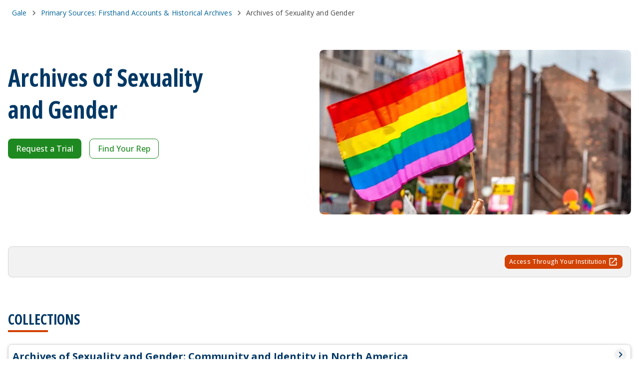

--- FILE ---
content_type: text/html; charset=utf-8
request_url: https://www.gale.com/primary-sources/archives-of-sexuality-and-gender
body_size: 32372
content:
<!DOCTYPE html><html><head><meta charSet="utf-8" data-next-head=""/><meta name="viewport" content="width=device-width, initial-scale=1" data-next-head=""/><link rel="apple-touch-icon" sizes="180x180" href="/images/favicons/favicon.ico" data-next-head=""/><link rel="shortcut icon" href="/images/favicons/favicon.ico" sizes="16x16" data-next-head=""/><title data-next-head="">Archives of Sexuality and Gender</title><meta name="robots" content="noindex,nofollow" data-next-head=""/><meta property="og:type" content="Article" data-next-head=""/><html lang="en"></html><link href="https://fonts.googleapis.com/css2?family=Open+Sans:wdth,wght@75..100,300..800&amp;display=swap" rel="stylesheet" type="text/css"/><noscript data-n-css=""></noscript><script defer="" nomodule="" src="/_next/static/chunks/polyfills-42372ed130431b0a.js"></script><script src="/_next/static/chunks/webpack-e2739521361c2a41.js" defer=""></script><script src="/_next/static/chunks/framework-e4f935a0d9f5a98d.js" defer=""></script><script src="/_next/static/chunks/main-9706e75882b98e01.js" defer=""></script><script src="/_next/static/chunks/pages/_app-9efee1795c1e94d3.js" defer=""></script><script src="/_next/static/chunks/49073288-81f75dd608924d93.js" defer=""></script><script src="/_next/static/chunks/171-3464dcb567c0579b.js" defer=""></script><script src="/_next/static/chunks/612-311a7c346580e4e8.js" defer=""></script><script src="/_next/static/chunks/pages/%5B%5B...route%5D%5D-eb4f1b43643a99de.js" defer=""></script><script src="/_next/static/RXpVCY22lC4FWZIMgnyEW/_buildManifest.js" defer=""></script><script src="/_next/static/RXpVCY22lC4FWZIMgnyEW/_ssgManifest.js" defer=""></script></head><body id="global-container"><div id="__next"><style data-emotion="css-global pgmr8a">*{box-sizing:border-box;}html,body{padding:0;margin:0;font-family:-apple-system,BlinkMacSystemFont,Segoe UI,Roboto,Oxygen,Ubuntu,Cantarell,Fira Sans,Droid Sans,Helvetica Neue,sans-serif;}a{color:inherit;-webkit-text-decoration:none;text-decoration:none;}ol,ul{list-style:none;}h1,h2,h3,h4,h5,h6{margin:0;color:#333333;}#mega-menu-drawer{z-index:801!important;}#mega-menu-drawer+[class*=ModalBackdrop]{z-index:800!important;}#global-container [class*=ModalBackdrop]{background-color:rgba(0,31,60,0.8);}</style><style data-emotion="css-global 1vymn85-getGlobalImports">@import url('https://fonts.googleapis.com/css2?family=Noto+Serif:ital,wght@0,100..900;1,100..900&family=Work+Sans:ital,wght@0,100..900;1,100..900&display=swap');</style><style data-emotion="css-global 8rhg0u-getStyles">*,*:before,*:after{box-sizing:border-box;}*:focus{outline:2px solid #006298;outline-offset:-1px;}html{-ms-text-size-adjust:100%;-webkit-text-size-adjust:100%;font-size:16px;line-height:24px;scroll-behavior:smooth;}html,body{background:#FFFFFF;color:#707070;margin:0;padding:0;}body{font-family:"Open Sans",Helvetica,sans-serif;font-style:normal;font-weight:400;font-size:16px;line-height:24px;}a{color:#006298;cursor:pointer;-webkit-text-decoration:underline;text-decoration:underline;}a:hover,a:focus{color:#001F3C;}a:focus{outline:2px solid #006298;outline-offset:2px;}button,input,optgroup,select,textarea{font:inherit;margin:0;}svg:not(:root){overflow:hidden;}</style><style data-emotion="css ci6471">.css-ci6471{display:-webkit-box;display:-webkit-flex;display:-ms-flexbox;display:flex;-webkit-flex-direction:column;-ms-flex-direction:column;flex-direction:column;min-height:100vh;-webkit-box-pack:justify;-webkit-justify-content:space-between;justify-content:space-between;}</style><style data-emotion="css tqcljz-StyledContainer">.css-tqcljz-StyledContainer{background:#FFFFFF;color:#454545;display:flow-root;margin:0 auto;max-width:none;padding:0 initial;display:-webkit-box;display:-webkit-flex;display:-ms-flexbox;display:flex;-webkit-flex-direction:column;-ms-flex-direction:column;flex-direction:column;min-height:100vh;-webkit-box-pack:justify;-webkit-justify-content:space-between;justify-content:space-between;}</style><div class="css-tqcljz-StyledContainer eoqy1h60"><style data-emotion="css 1klobjv-StyledSkipLink">.css-1klobjv-StyledSkipLink{left:-9999px;position:fixed;top:-9999px;}.css-1klobjv-StyledSkipLink:focus{left:10px;top:10px;z-index:99999;}.css-1klobjv-StyledSkipLink:not(:disabled):focus{z-index:99999;}</style><style data-emotion="css 1j28lym-LinkStyledAsButton-BaseStyledButton-buttonStyles-StyledSkipLink">.css-1j28lym-LinkStyledAsButton-BaseStyledButton-buttonStyles-StyledSkipLink{-webkit-align-items:center;-webkit-box-align:center;-ms-flex-align:center;align-items:center;background:#006298;border:0;border-color:#006298;border-radius:8px;color:#FFFFFF;cursor:pointer;display:-webkit-inline-box;display:-webkit-inline-flex;display:-ms-inline-flexbox;display:inline-flex;-webkit-flex-shrink:0;-ms-flex-negative:0;flex-shrink:0;font-family:"Open Sans",Helvetica,sans-serif;font-size:16px;font-weight:500;height:40px;-webkit-box-pack:center;-ms-flex-pack:center;-webkit-justify-content:center;justify-content:center;letter-spacing:inherit;line-height:24px;margin:0;min-width:96px;overflow:hidden;padding:12px 16px;position:relative;text-align:center;-webkit-text-decoration:none;text-decoration:none;text-transform:uppercase;touch-action:manipulation;-webkit-transition:background 0.35s,border-color 0.35s,box-shadow 0.35s,color 0.35s;transition:background 0.35s,border-color 0.35s,box-shadow 0.35s,color 0.35s;vertical-align:middle;white-space:nowrap;width:auto;left:-9999px;position:fixed;top:-9999px;}.css-1j28lym-LinkStyledAsButton-BaseStyledButton-buttonStyles-StyledSkipLink:not(:disabled):focus{outline:2px solid #006298;outline-offset:2px;z-index:1;}.css-1j28lym-LinkStyledAsButton-BaseStyledButton-buttonStyles-StyledSkipLink:not(:disabled):hover,.css-1j28lym-LinkStyledAsButton-BaseStyledButton-buttonStyles-StyledSkipLink:not(:disabled):focus{background:#003865;color:#FFFFFF;}.css-1j28lym-LinkStyledAsButton-BaseStyledButton-buttonStyles-StyledSkipLink:not(:disabled):active{background:#001F3C;color:#FFFFFF;}.css-1j28lym-LinkStyledAsButton-BaseStyledButton-buttonStyles-StyledSkipLink:not(:disabled):active:after{opacity:0.4;-webkit-transform:translate(-50%, -50%) scale(0);-moz-transform:translate(-50%, -50%) scale(0);-ms-transform:translate(-50%, -50%) scale(0);transform:translate(-50%, -50%) scale(0);-webkit-transition:-webkit-transform 0s;transition:transform 0s;}.css-1j28lym-LinkStyledAsButton-BaseStyledButton-buttonStyles-StyledSkipLink svg{-webkit-flex-shrink:0;-ms-flex-negative:0;flex-shrink:0;}.css-1j28lym-LinkStyledAsButton-BaseStyledButton-buttonStyles-StyledSkipLink:focus{left:10px;top:10px;z-index:99999;}.css-1j28lym-LinkStyledAsButton-BaseStyledButton-buttonStyles-StyledSkipLink:not(:disabled):focus{z-index:99999;}</style><a color="primary" class="ehvni9a0 css-1j28lym-LinkStyledAsButton-BaseStyledButton-buttonStyles-StyledSkipLink e1v66uiy2" href="#reactMagmaMainContent">Skip Navigation</a><div><div></div></div><main style="flex-grow:1"><div id="reactMagmaMainContent" tabindex="-1" style="outline:0"><div><div><style data-emotion="css j4vrts">.css-j4vrts{margin-left:24px;padding:16px 0;-webkit-text-decoration:none;text-decoration:none;}</style><style data-emotion="css 148sb53-StyledFlex-StyledFlex">.css-148sb53-StyledFlex-StyledFlex{-webkit-box-flex:0;-webkit-flex-grow:0;-ms-flex-positive:0;flex-grow:0;-webkit-flex-basis:NaN%;-ms-flex-preferred-size:NaN%;flex-basis:NaN%;max-width:NaN%;margin-left:24px;padding:16px 0;-webkit-text-decoration:none;text-decoration:none;}</style><div class="css-148sb53-StyledFlex-StyledFlex ed8djb50" direction="row" spacing="0" wrap="wrap"><nav aria-label="Breadcrumb"><style data-emotion="css 11f392u-StyledList">.css-11f392u-StyledList{display:-webkit-box;display:-webkit-flex;display:-ms-flexbox;display:flex;-webkit-box-flex-wrap:wrap;-webkit-flex-wrap:wrap;-ms-flex-wrap:wrap;flex-wrap:wrap;font-size:14px;font-family:"Open Sans",Helvetica,sans-serif;letter-spacing:.16px;line-height:20px;list-style:none;margin:0;padding:0;}</style><ol class="css-11f392u-StyledList ewxxubh0"><style data-emotion="css dbpu1g">.css-dbpu1g a{-webkit-text-decoration:none;text-decoration:none;}</style><style data-emotion="css 11lsyxr-StyledItem">.css-11lsyxr-StyledItem{list-style:none;margin:0;padding:0;display:-webkit-box;display:-webkit-flex;display:-ms-flexbox;display:flex;}.css-11lsyxr-StyledItem a{-webkit-text-decoration:none;text-decoration:none;}</style><li class="css-11lsyxr-StyledItem e1vcflao2"><style data-emotion="css xua1i3-StyledLink-linkStyles">.css-xua1i3-StyledLink-linkStyles{color:#006298;-webkit-text-decoration:underline;text-decoration:underline;font-family:"Open Sans",Helvetica,sans-serif;display:-webkit-inline-box;display:-webkit-inline-flex;display:-ms-inline-flexbox;display:inline-flex;-webkit-align-items:center;-webkit-box-align:center;-ms-flex-align:center;align-items:center;}.css-xua1i3-StyledLink-linkStyles:not([disabled]):hover,.css-xua1i3-StyledLink-linkStyles:not([disabled]):focus{color:#001F3C;-webkit-text-decoration:underline;text-decoration:underline;}.css-xua1i3-StyledLink-linkStyles:not([disabled]):focus{outline:2px solid #006298;outline-offset:2px;}</style><a href="/" class="css-xua1i3-StyledLink-linkStyles e1v66uiy1">Gale</a><style data-emotion="css au7gw7-StyledSpan">.css-au7gw7-StyledSpan{-webkit-align-items:center;-webkit-box-align:center;-ms-flex-align:center;align-items:center;display:-webkit-box;display:-webkit-flex;display:-ms-flexbox;display:flex;}.css-au7gw7-StyledSpan svg{margin:0 4px;color:#707070;}</style><span aria-hidden="true" class="css-au7gw7-StyledSpan e1vcflao0"><svg viewBox="0 0 24 24" class="icon" xmlns="http://www.w3.org/2000/svg" fill="currentColor" height="20" width="20"><path d="M9.29 6.71c-.39.39-.39 1.02 0 1.41L13.17 12l-3.88 3.88c-.39.39-.39 1.02 0 1.41.39.39 1.02.39 1.41 0l4.59-4.59c.39-.39.39-1.02 0-1.41L10.7 6.7c-.38-.38-1.02-.38-1.41.01z" fill-rule="evenodd"></path></svg></span></li><li class="css-11lsyxr-StyledItem e1vcflao2"><a href="/primary-sources" class="css-xua1i3-StyledLink-linkStyles e1v66uiy1">Primary Sources: Firsthand Accounts &amp; Historical Archives</a><span aria-hidden="true" class="css-au7gw7-StyledSpan e1vcflao0"><svg viewBox="0 0 24 24" class="icon" xmlns="http://www.w3.org/2000/svg" fill="currentColor" height="20" width="20"><path d="M9.29 6.71c-.39.39-.39 1.02 0 1.41L13.17 12l-3.88 3.88c-.39.39-.39 1.02 0 1.41.39.39 1.02.39 1.41 0l4.59-4.59c.39-.39.39-1.02 0-1.41L10.7 6.7c-.38-.38-1.02-.38-1.41.01z" fill-rule="evenodd"></path></svg></span></li><li class="css-11lsyxr-StyledItem e1vcflao2"><style data-emotion="css ynks8v-StyledLink">.css-ynks8v-StyledLink{-webkit-align-items:center;-webkit-box-align:center;-ms-flex-align:center;align-items:center;display:-webkit-box;display:-webkit-flex;display:-ms-flexbox;display:flex;color:#454545;-webkit-text-decoration:none;text-decoration:none;cursor:default;}.css-ynks8v-StyledLink:hover,.css-ynks8v-StyledLink:focus{color:#454545;}.css-ynks8v-StyledLink:focus{outline:2px solid #006298;outline-offset:2px;}</style><a href="" aria-current="page" class="css-ynks8v-StyledLink e1vcflao1">Archives of Sexuality and Gender</a></li></ol></nav></div></div></div><div><div><style data-emotion="css xcfckc-StyledSpacer">.css-xcfckc-StyledSpacer{display:block;height:48px;min-height:48px;min-width:48px;width:48px;}</style><span class="css-xcfckc-StyledSpacer e1suxb050"></span></div><div><style data-emotion="css 1408fvk">.css-1408fvk{background:transparent;}</style><style data-emotion="css cd7rhl-StyledContainer">.css-cd7rhl-StyledContainer{background:#FFFFFF;color:#454545;display:flow-root;margin:0 auto;max-width:1328px;padding:0 16px;background:transparent;}</style><div class="css-cd7rhl-StyledContainer eoqy1h60"><style data-emotion="css rl6otz">.css-rl6otz{border-radius:8px;}</style><style data-emotion="css 14zohyz-StyledFlex-StyledFlex">.css-14zohyz-StyledFlex-StyledFlex{-webkit-align-content:stretch;-ms-flex-line-pack:stretch;align-content:stretch;-webkit-align-items:stretch;-webkit-box-align:stretch;-ms-flex-align:stretch;align-items:stretch;-webkit-flex-direction:row-reverse;-ms-flex-direction:row-reverse;flex-direction:row-reverse;display:-webkit-box;display:-webkit-flex;display:-ms-flexbox;display:flex;-webkit-box-flex-wrap:wrap;-webkit-flex-wrap:wrap;-ms-flex-wrap:wrap;flex-wrap:wrap;-webkit-box-pack:start;-ms-flex-pack:start;-webkit-justify-content:flex-start;justify-content:flex-start;margin:0px;width:calc(100% + 0px);border-radius:8px;}.css-14zohyz-StyledFlex-StyledFlex >div{padding:0px;}</style><div class="css-14zohyz-StyledFlex-StyledFlex ed8djb50" data-testid="promo-left-right-component" direction="row-reverse" spacing="0" wrap="wrap"><style data-emotion="css nifwn5">.css-nifwn5{-webkit-order:2;-ms-flex-order:2;order:2;overflow:hidden;-webkit-align-content:center;-ms-flex-line-pack:center;align-content:center;border-radius:0 0 8px 8px;}.css-nifwn5.css-nifwn5{border-radius:inherit;}@media (min-width: 769px){.css-nifwn5{-webkit-order:unset;-ms-flex-order:unset;order:unset;border-radius:8px 0 0 8px;}}.css-nifwn5 .vidyard-player-container{height:100%;border-radius:8px;}</style><style data-emotion="css iu43fs-StyledFlex-StyledFlex-StyledFlex">.css-iu43fs-StyledFlex-StyledFlex-StyledFlex{-webkit-box-flex:0;-webkit-flex-grow:0;-ms-flex-positive:0;flex-grow:0;-webkit-flex-basis:100%;-ms-flex-preferred-size:100%;flex-basis:100%;max-width:100%;-webkit-order:2;-ms-flex-order:2;order:2;overflow:hidden;-webkit-align-content:center;-ms-flex-line-pack:center;align-content:center;border-radius:0 0 8px 8px;}@media (min-width: 768px){.css-iu43fs-StyledFlex-StyledFlex-StyledFlex{-webkit-box-flex:0;-webkit-flex-grow:0;-ms-flex-positive:0;flex-grow:0;-webkit-flex-basis:50%;-ms-flex-preferred-size:50%;flex-basis:50%;max-width:50%;}}.css-iu43fs-StyledFlex-StyledFlex-StyledFlex.css-iu43fs-StyledFlex-StyledFlex-StyledFlex{border-radius:inherit;}@media (min-width: 769px){.css-iu43fs-StyledFlex-StyledFlex-StyledFlex{-webkit-order:unset;-ms-flex-order:unset;order:unset;border-radius:8px 0 0 8px;}}.css-iu43fs-StyledFlex-StyledFlex-StyledFlex .vidyard-player-container{height:100%;border-radius:8px;}</style><div class="css-iu43fs-StyledFlex-StyledFlex-StyledFlex ed8djb50" direction="row" spacing="0" wrap="wrap"><img alt="Gale Primary Sources - Archives of Sexuality and Gender" aria-hidden="false" title="" loading="lazy" width="0" height="0" decoding="async" data-nimg="1" style="color:transparent;display:block;border-radius:inherit;height:auto;width:100%" sizes="100vw" srcSet="/_next/image?url=https%3A%2F%2Fcdn.bfldr.com%2FK1J9XRDX%2Fas%2Fwr53v979f5gtj6k45m64sk5%2FGale_Primary_Sources_-_Archives_of_Sexuality_and_Gender%3Fauto%3Dwebp%26format%3Dpng&amp;w=640&amp;q=75 640w, /_next/image?url=https%3A%2F%2Fcdn.bfldr.com%2FK1J9XRDX%2Fas%2Fwr53v979f5gtj6k45m64sk5%2FGale_Primary_Sources_-_Archives_of_Sexuality_and_Gender%3Fauto%3Dwebp%26format%3Dpng&amp;w=750&amp;q=75 750w, /_next/image?url=https%3A%2F%2Fcdn.bfldr.com%2FK1J9XRDX%2Fas%2Fwr53v979f5gtj6k45m64sk5%2FGale_Primary_Sources_-_Archives_of_Sexuality_and_Gender%3Fauto%3Dwebp%26format%3Dpng&amp;w=828&amp;q=75 828w, /_next/image?url=https%3A%2F%2Fcdn.bfldr.com%2FK1J9XRDX%2Fas%2Fwr53v979f5gtj6k45m64sk5%2FGale_Primary_Sources_-_Archives_of_Sexuality_and_Gender%3Fauto%3Dwebp%26format%3Dpng&amp;w=1080&amp;q=75 1080w, /_next/image?url=https%3A%2F%2Fcdn.bfldr.com%2FK1J9XRDX%2Fas%2Fwr53v979f5gtj6k45m64sk5%2FGale_Primary_Sources_-_Archives_of_Sexuality_and_Gender%3Fauto%3Dwebp%26format%3Dpng&amp;w=1200&amp;q=75 1200w, /_next/image?url=https%3A%2F%2Fcdn.bfldr.com%2FK1J9XRDX%2Fas%2Fwr53v979f5gtj6k45m64sk5%2FGale_Primary_Sources_-_Archives_of_Sexuality_and_Gender%3Fauto%3Dwebp%26format%3Dpng&amp;w=1920&amp;q=75 1920w, /_next/image?url=https%3A%2F%2Fcdn.bfldr.com%2FK1J9XRDX%2Fas%2Fwr53v979f5gtj6k45m64sk5%2FGale_Primary_Sources_-_Archives_of_Sexuality_and_Gender%3Fauto%3Dwebp%26format%3Dpng&amp;w=2048&amp;q=75 2048w, /_next/image?url=https%3A%2F%2Fcdn.bfldr.com%2FK1J9XRDX%2Fas%2Fwr53v979f5gtj6k45m64sk5%2FGale_Primary_Sources_-_Archives_of_Sexuality_and_Gender%3Fauto%3Dwebp%26format%3Dpng&amp;w=3840&amp;q=75 3840w" src="/_next/image?url=https%3A%2F%2Fcdn.bfldr.com%2FK1J9XRDX%2Fas%2Fwr53v979f5gtj6k45m64sk5%2FGale_Primary_Sources_-_Archives_of_Sexuality_and_Gender%3Fauto%3Dwebp%26format%3Dpng&amp;w=3840&amp;q=75"/></div><style data-emotion="css 1ktlbha">.css-1ktlbha{color:#454545;-webkit-align-content:flex-start;-ms-flex-line-pack:flex-start;align-content:flex-start;}.css-1ktlbha.css-1ktlbha{padding:24px;}@media (min-width: 769px){.css-1ktlbha.css-1ktlbha{padding-block:0;padding-right:24px;padding-left:0;}}@media (max-width: 768px){.css-1ktlbha.css-1ktlbha{padding-inline:0;}}</style><style data-emotion="css 13o52an-StyledFlex-StyledFlex-StyledFlex">.css-13o52an-StyledFlex-StyledFlex-StyledFlex{-webkit-box-flex:0;-webkit-flex-grow:0;-ms-flex-positive:0;flex-grow:0;-webkit-flex-basis:100%;-ms-flex-preferred-size:100%;flex-basis:100%;max-width:100%;color:#454545;-webkit-align-content:flex-start;-ms-flex-line-pack:flex-start;align-content:flex-start;}@media (min-width: 768px){.css-13o52an-StyledFlex-StyledFlex-StyledFlex{-webkit-box-flex:0;-webkit-flex-grow:0;-ms-flex-positive:0;flex-grow:0;-webkit-flex-basis:50%;-ms-flex-preferred-size:50%;flex-basis:50%;max-width:50%;}}.css-13o52an-StyledFlex-StyledFlex-StyledFlex.css-13o52an-StyledFlex-StyledFlex-StyledFlex{padding:24px;}@media (min-width: 769px){.css-13o52an-StyledFlex-StyledFlex-StyledFlex.css-13o52an-StyledFlex-StyledFlex-StyledFlex{padding-block:0;padding-right:24px;padding-left:0;}}@media (max-width: 768px){.css-13o52an-StyledFlex-StyledFlex-StyledFlex.css-13o52an-StyledFlex-StyledFlex-StyledFlex{padding-inline:0;}}</style><div class="css-13o52an-StyledFlex-StyledFlex-StyledFlex ed8djb50" direction="row" spacing="0" wrap="wrap"><style data-emotion="css yb4m1k">.css-yb4m1k{font-variation-settings:'wdth' 75;}</style><style data-emotion="css gnobs8-TypographyComponent-colorStyles-baseHeadingStyles-headingXLargeStyles-headingXLargeStyles">.css-gnobs8-TypographyComponent-colorStyles-baseHeadingStyles-headingXLargeStyles-headingXLargeStyles{border-bottom:2px solid transparent;font-family:"Open Sans",Helvetica,sans-serif;padding:0;color:#003865;font-size:28px;font-weight:700;line-height:40px;margin:0;font-size:36px;font-weight:700;line-height:48px;font-variation-settings:'wdth' 75;}.css-gnobs8-TypographyComponent-colorStyles-baseHeadingStyles-headingXLargeStyles-headingXLargeStyles:focus{border-bottom:2px solid #006298;outline:0;-webkit-transition:border 0.1s linear;transition:border 0.1s linear;}@media (min-width: 600px){.css-gnobs8-TypographyComponent-colorStyles-baseHeadingStyles-headingXLargeStyles-headingXLargeStyles{font-size:36px;line-height:48px;}}@media (min-width: 600px){.css-gnobs8-TypographyComponent-colorStyles-baseHeadingStyles-headingXLargeStyles-headingXLargeStyles{font-size:48px;line-height:64px;}}</style><h1 color="" class="css-gnobs8-TypographyComponent-colorStyles-baseHeadingStyles-headingXLargeStyles-headingXLargeStyles e1yik25x0">Archives of Sexuality and Gender</h1><style data-emotion="css 193m4py">.css-193m4py{color:#333333;}.css-193m4py .heading2XLargeExpressive{font-size:48px;line-height:64px;font-weight:700;font-variation-settings:'wdth' 75;color:#333333;}@media (min-width: 768px){.css-193m4py .heading2XLargeExpressive{font-size:64px;line-height:84px;}}.css-193m4py .headingXLargeExpressive{font-size:36px;line-height:48px;font-weight:700;font-variation-settings:'wdth' 75;color:#333333;}@media (min-width: 768px){.css-193m4py .headingXLargeExpressive{font-size:48px;line-height:64px;}}.css-193m4py .headingLargeExpressive{font-size:28px;line-height:40px;font-weight:700;font-variation-settings:'wdth' 75;color:#333333;}@media (min-width: 768px){.css-193m4py .headingLargeExpressive{font-size:36px;line-height:48px;}}.css-193m4py .headingMediumExpressive{font-size:24px;line-height:32px;font-weight:700;font-variation-settings:'wdth' 75;color:#333333;}@media (min-width: 768px){.css-193m4py .headingMediumExpressive{font-size:28px;line-height:40px;}}.css-193m4py .headingSmallExpressive{font-size:20px;line-height:32px;font-weight:700;font-variation-settings:'wdth' 75;color:#333333;}@media (min-width: 768px){.css-193m4py .headingSmallExpressive{font-size:24px;line-height:32px;}}.css-193m4py .headingXSmallExpressive{font-size:18px;line-height:24px;font-weight:700;color:#333333;}@media (min-width: 768px){.css-193m4py .headingXSmallExpressive{font-size:20px;line-height:32px;}}.css-193m4py .heading2XSmallExpressive{font-size:16px;letter-spacing:.32px;line-height:24px;font-weight:700;color:#333333;}@media (min-width: 768px){.css-193m4py .heading2XSmallExpressive{font-size:18px;line-height:24px;}}.css-193m4py .headingXLarge{font-size:28px;line-height:40px;font-weight:700;font-variation-settings:'wdth' 75;}@media (min-width: 768px){.css-193m4py .headingXLarge{font-size:36px;line-height:48px;}}.css-193m4py .headingLarge{font-size:24px;line-height:32px;font-weight:700;font-variation-settings:'wdth' 75;}@media (min-width: 768px){.css-193m4py .headingLarge{font-size:28px;line-height:40px;}}.css-193m4py .headingMedium{font-size:20px;line-height:32px;font-weight:700;font-variation-settings:'wdth' 75;}@media (min-width: 768px){.css-193m4py .headingMedium{font-size:24px;line-height:32px;}}.css-193m4py .headingSmall{font-size:18px;line-height:24px;font-weight:700;font-variation-settings:'wdth' 75;}@media (min-width: 768px){.css-193m4py .headingSmall{font-size:20px;line-height:32px;}}.css-193m4py .headingXSmall{font-size:18px;line-height:24px;font-weight:700;}@media (min-width: 768px){.css-193m4py .headingXSmall{font-size:18px;line-height:24px;}}.css-193m4py .heading2XSmall{font-size:12px;letter-spacing:.32px;line-height:16px;font-weight:700;}@media (min-width: 768px){.css-193m4py .heading2XSmall{font-size:12px;letter-spacing:.32px;line-height:16px;}}.css-193m4py .bodyXSmall{font-size:12px;letter-spacing:.32px;line-height:16px;}@media (min-width: 768px){.css-193m4py .bodyXSmall{font-size:12px;letter-spacing:.32px;line-height:16px;}}.css-193m4py .bodySmall{font-size:14px;letter-spacing:.16px;line-height:20px;}@media (min-width: 768px){.css-193m4py .bodySmall{font-size:14px;letter-spacing:.16px;line-height:20px;}}.css-193m4py .bodyMedium{font-size:16px;letter-spacing:.32px;line-height:24px;}@media (min-width: 768px){.css-193m4py .bodyMedium{font-size:16px;letter-spacing:.32px;line-height:24px;}}.css-193m4py .bodyLarge{font-size:18px;line-height:24px;}@media (min-width: 768px){.css-193m4py .bodyLarge{font-size:20px;line-height:32px;}}.css-193m4py h1,.css-193m4py h2,.css-193m4py h3,.css-193m4py h4,.css-193m4py h5,.css-193m4py h6{color:#333333;}.css-193m4py.galeRte.rteOverrides h1{font-size:28px;line-height:40px;}@media (min-width: 768px){.css-193m4py.galeRte.rteOverrides h1{font-size:36px;line-height:48px;}}.css-193m4py.galeRte.rteOverrides h2{font-size:24px;line-height:32px;}@media (min-width: 768px){.css-193m4py.galeRte.rteOverrides h2{font-size:28px;line-height:40px;}}.css-193m4py.galeRte.rteOverrides h3{font-size:20px;line-height:32px;}@media (min-width: 768px){.css-193m4py.galeRte.rteOverrides h3{font-size:24px;line-height:32px;}}.css-193m4py.galeRte.rteOverrides h4{font-size:18px;line-height:24px;}@media (min-width: 768px){.css-193m4py.galeRte.rteOverrides h4{font-size:20px;line-height:32px;}}.css-193m4py.galeRte.rteOverrides h5{font-size:18px;line-height:24px;}@media (min-width: 768px){.css-193m4py.galeRte.rteOverrides h5{font-size:18px;line-height:24px;}}.css-193m4py.galeRte.rteOverrides h6{font-size:12px;letter-spacing:.32px;line-height:16px;}@media (min-width: 768px){.css-193m4py.galeRte.rteOverrides h6{font-size:12px;letter-spacing:.32px;line-height:16px;}}.css-193m4py.galeRte.rteOverrides table{max-width:100%;}@media (max-width: 1024px){.css-193m4py.galeRte.rteOverrides img{max-width:100%;}}.css-193m4py.galeRte.rteOverrides p{margin:0;}.css-193m4py.galeRte.rteOverrides ul{list-style-type:disc;}.css-193m4py.galeRte.rteOverrides ol{list-style-type:decimal;}.css-193m4py.galeRte.rteOverrides li:not(:last-child){margin-bottom:8px;}</style><div data-testid="RTEComponent" class="galeRte rteOverrides css-193m4py"></div><style data-emotion="css 19n8dai">.css-19n8dai{padding-top:24px;}</style><style data-emotion="css pw59gy-StyledFlex-StyledFlex">.css-pw59gy-StyledFlex-StyledFlex{-webkit-align-content:stretch;-ms-flex-line-pack:stretch;align-content:stretch;-webkit-align-items:center;-webkit-box-align:center;-ms-flex-align:center;align-items:center;-webkit-flex-direction:row;-ms-flex-direction:row;flex-direction:row;display:-webkit-box;display:-webkit-flex;display:-ms-flexbox;display:flex;-webkit-box-flex-wrap:wrap;-webkit-flex-wrap:wrap;-ms-flex-wrap:wrap;flex-wrap:wrap;-webkit-box-pack:start;-ms-flex-pack:start;-webkit-justify-content:flex-start;justify-content:flex-start;margin:-8px;width:calc(100% + 16px);padding-top:24px;}.css-pw59gy-StyledFlex-StyledFlex >div{padding:8px;}</style><div class="css-pw59gy-StyledFlex-StyledFlex ed8djb50" direction="row" spacing="2" wrap="wrap"><style data-emotion="css 8ehyau-StyledFlex-StyledFlex">.css-8ehyau-StyledFlex-StyledFlex{-webkit-box-flex:0;-webkit-flex-grow:0;-ms-flex-positive:0;flex-grow:0;-webkit-flex-basis:NaN%;-ms-flex-preferred-size:NaN%;flex-basis:NaN%;max-width:NaN%;}</style><div direction="row" spacing="0" wrap="wrap" class="css-8ehyau-StyledFlex-StyledFlex ed8djb50"><style data-emotion="css k0442u">.css-k0442u.css-k0442u{background:#1F8921;border-color:#1F8921;color:#FFFFFF;}.css-k0442u.css-k0442u:hover{background:#146416;color:#FFFFFF;}.css-k0442u.css-k0442u:focus,.css-k0442u.css-k0442u:active{background:#0A420B;color:#FFFFFF;}</style><style data-emotion="css s8mb88-LinkStyledAsButton-BaseStyledButton-buttonStyles">.css-s8mb88-LinkStyledAsButton-BaseStyledButton-buttonStyles{-webkit-align-items:center;-webkit-box-align:center;-ms-flex-align:center;align-items:center;background:#D24204;border:0;border-color:#D24204;border-radius:8px;color:#006298;cursor:pointer;display:-webkit-inline-box;display:-webkit-inline-flex;display:-ms-inline-flexbox;display:inline-flex;-webkit-flex-shrink:0;-ms-flex-negative:0;flex-shrink:0;font-family:"Open Sans",Helvetica,sans-serif;font-size:16px;font-weight:500;height:40px;-webkit-box-pack:center;-ms-flex-pack:center;-webkit-justify-content:center;justify-content:center;letter-spacing:inherit;line-height:24px;margin:0;min-width:96px;overflow:hidden;padding:12px 16px;position:relative;text-align:center;-webkit-text-decoration:none;text-decoration:none;text-transform:none;touch-action:manipulation;-webkit-transition:background 0.35s,border-color 0.35s,box-shadow 0.35s,color 0.35s;transition:background 0.35s,border-color 0.35s,box-shadow 0.35s,color 0.35s;vertical-align:middle;white-space:nowrap;width:auto;}.css-s8mb88-LinkStyledAsButton-BaseStyledButton-buttonStyles:not(:disabled):focus{outline:2px solid #006298;outline-offset:2px;z-index:1;}.css-s8mb88-LinkStyledAsButton-BaseStyledButton-buttonStyles:not(:disabled):hover,.css-s8mb88-LinkStyledAsButton-BaseStyledButton-buttonStyles:not(:disabled):focus{background:#DC4405;color:#006298;}.css-s8mb88-LinkStyledAsButton-BaseStyledButton-buttonStyles:not(:disabled):active{background:#9B2F02;color:#003865;}.css-s8mb88-LinkStyledAsButton-BaseStyledButton-buttonStyles:not(:disabled):active:after{opacity:0.4;-webkit-transform:translate(-50%, -50%) scale(0);-moz-transform:translate(-50%, -50%) scale(0);-ms-transform:translate(-50%, -50%) scale(0);transform:translate(-50%, -50%) scale(0);-webkit-transition:-webkit-transform 0s;transition:transform 0s;}.css-s8mb88-LinkStyledAsButton-BaseStyledButton-buttonStyles svg{-webkit-flex-shrink:0;-ms-flex-negative:0;flex-shrink:0;}.css-s8mb88-LinkStyledAsButton-BaseStyledButton-buttonStyles.css-s8mb88-LinkStyledAsButton-BaseStyledButton-buttonStyles{background:#1F8921;border-color:#1F8921;color:#FFFFFF;}.css-s8mb88-LinkStyledAsButton-BaseStyledButton-buttonStyles.css-s8mb88-LinkStyledAsButton-BaseStyledButton-buttonStyles:hover{background:#146416;color:#FFFFFF;}.css-s8mb88-LinkStyledAsButton-BaseStyledButton-buttonStyles.css-s8mb88-LinkStyledAsButton-BaseStyledButton-buttonStyles:focus,.css-s8mb88-LinkStyledAsButton-BaseStyledButton-buttonStyles.css-s8mb88-LinkStyledAsButton-BaseStyledButton-buttonStyles:active{background:#0A420B;color:#FFFFFF;}</style><a shape="fill" color="marketing" target="_self" rel="noreferrer" data-page-title="Archives of Sexuality and Gender" class="css-s8mb88-LinkStyledAsButton-BaseStyledButton-buttonStyles e1v66uiy2" href="https://cp.cengage.com/trial-request">Request a Trial</a></div><div direction="row" spacing="0" wrap="wrap" class="css-8ehyau-StyledFlex-StyledFlex ed8djb50"><style data-emotion="css bw7fir">.css-bw7fir.css-bw7fir{background:#FFFFFF;border-color:#1F8921;color:#1F8921;}.css-bw7fir.css-bw7fir:hover{background:rgba(213,232,211,0.3);color:#146416;}.css-bw7fir.css-bw7fir:focus,.css-bw7fir.css-bw7fir:active{background:rgba(171,208,169,0.5);color:#146416;outline-color:#1F8921;}</style><style data-emotion="css rf73uk-LinkStyledAsButton-BaseStyledButton-buttonStyles">.css-rf73uk-LinkStyledAsButton-BaseStyledButton-buttonStyles{-webkit-align-items:center;-webkit-box-align:center;-ms-flex-align:center;align-items:center;background:#FFFFFF;border:1px solid;border-color:#D4D4D4;border-radius:8px;color:#454545;cursor:pointer;display:-webkit-inline-box;display:-webkit-inline-flex;display:-ms-inline-flexbox;display:inline-flex;-webkit-flex-shrink:0;-ms-flex-negative:0;flex-shrink:0;font-family:"Open Sans",Helvetica,sans-serif;font-size:16px;font-weight:500;height:40px;-webkit-box-pack:center;-ms-flex-pack:center;-webkit-justify-content:center;justify-content:center;letter-spacing:inherit;line-height:24px;margin:0;min-width:96px;overflow:hidden;padding:12px 16px;position:relative;text-align:center;-webkit-text-decoration:none;text-decoration:none;text-transform:none;touch-action:manipulation;-webkit-transition:background 0.35s,border-color 0.35s,box-shadow 0.35s,color 0.35s;transition:background 0.35s,border-color 0.35s,box-shadow 0.35s,color 0.35s;vertical-align:middle;white-space:nowrap;width:auto;}.css-rf73uk-LinkStyledAsButton-BaseStyledButton-buttonStyles:not(:disabled):focus{outline:2px solid #006298;outline-offset:2px;z-index:1;}.css-rf73uk-LinkStyledAsButton-BaseStyledButton-buttonStyles:not(:disabled):hover,.css-rf73uk-LinkStyledAsButton-BaseStyledButton-buttonStyles:not(:disabled):focus{background:rgba(0,0,0,0.05);color:#454545;}.css-rf73uk-LinkStyledAsButton-BaseStyledButton-buttonStyles:not(:disabled):active{background:rgba(0,0,0,0.1);color:#454545;}.css-rf73uk-LinkStyledAsButton-BaseStyledButton-buttonStyles:not(:disabled):active:after{opacity:0.4;-webkit-transform:translate(-50%, -50%) scale(0);-moz-transform:translate(-50%, -50%) scale(0);-ms-transform:translate(-50%, -50%) scale(0);transform:translate(-50%, -50%) scale(0);-webkit-transition:-webkit-transform 0s;transition:transform 0s;}.css-rf73uk-LinkStyledAsButton-BaseStyledButton-buttonStyles svg{-webkit-flex-shrink:0;-ms-flex-negative:0;flex-shrink:0;}.css-rf73uk-LinkStyledAsButton-BaseStyledButton-buttonStyles.css-rf73uk-LinkStyledAsButton-BaseStyledButton-buttonStyles{background:#FFFFFF;border-color:#1F8921;color:#1F8921;}.css-rf73uk-LinkStyledAsButton-BaseStyledButton-buttonStyles.css-rf73uk-LinkStyledAsButton-BaseStyledButton-buttonStyles:hover{background:rgba(213,232,211,0.3);color:#146416;}.css-rf73uk-LinkStyledAsButton-BaseStyledButton-buttonStyles.css-rf73uk-LinkStyledAsButton-BaseStyledButton-buttonStyles:focus,.css-rf73uk-LinkStyledAsButton-BaseStyledButton-buttonStyles.css-rf73uk-LinkStyledAsButton-BaseStyledButton-buttonStyles:active{background:rgba(171,208,169,0.5);color:#146416;outline-color:#1F8921;}</style><a shape="fill" color="subtle" target="_self" rel="noreferrer" data-page-title="Archives of Sexuality and Gender" class="css-rf73uk-LinkStyledAsButton-BaseStyledButton-buttonStyles e1v66uiy2" href="https://www.cengage.com/repfinder/gale/">Find Your Rep</a></div></div></div></div></div></div></div><div><div><style data-emotion="css butl33-StyledSpacer">.css-butl33-StyledSpacer{display:block;height:64px;min-height:64px;min-width:64px;width:64px;}</style><span class="css-butl33-StyledSpacer e1suxb050"></span></div><div><div id="" class="css-cd7rhl-StyledContainer eoqy1h60"><style data-emotion="css 1qnef7h">.css-1qnef7h{width:100%;}.css-1qnef7h.css-1qnef7h{background-color:#F2F2F2;}</style><style data-emotion="css bqxeq2-StyledCard">.css-bqxeq2-StyledCard{background:#FFFFFF;border:1px solid #D4D4D4;border-radius:8px;box-shadow:0 0 0;color:#454545;font-family:"Open Sans",Helvetica,sans-serif;display:-webkit-box;display:-webkit-flex;display:-ms-flexbox;display:flex;-webkit-flex-direction:column;-ms-flex-direction:column;flex-direction:column;overflow:visible;padding-left:0;position:relative;text-align:left;width:auto;width:100%;}.css-bqxeq2-StyledCard.css-bqxeq2-StyledCard{background-color:#F2F2F2;}</style><div class="css-bqxeq2-StyledCard eao8akj0" width="auto"><style data-emotion="css nqbpll">.css-nqbpll{display:-webkit-box;display:-webkit-flex;display:-ms-flexbox;display:flex;-webkit-flex-direction:row;-ms-flex-direction:row;flex-direction:row;text-align:left;-webkit-box-pack:justify;-webkit-justify-content:space-between;justify-content:space-between;gap:24px;}.css-nqbpll.css-nqbpll{padding:16px;}@media (max-width: 600px){.css-nqbpll{-webkit-flex-direction:column;-ms-flex-direction:column;flex-direction:column;-webkit-align-items:center;-webkit-box-align:center;-ms-flex-align:center;align-items:center;}}</style><style data-emotion="css 1xp04b4-StyledCardBody">.css-1xp04b4-StyledCardBody{padding:16px;font-family:"Open Sans",Helvetica,sans-serif;display:-webkit-box;display:-webkit-flex;display:-ms-flexbox;display:flex;-webkit-flex-direction:row;-ms-flex-direction:row;flex-direction:row;text-align:left;-webkit-box-pack:justify;-webkit-justify-content:space-between;justify-content:space-between;gap:24px;}@media (min-width: 600px){.css-1xp04b4-StyledCardBody{padding:24px;}}.css-1xp04b4-StyledCardBody.css-1xp04b4-StyledCardBody{padding:16px;}@media (max-width: 600px){.css-1xp04b4-StyledCardBody{-webkit-flex-direction:column;-ms-flex-direction:column;flex-direction:column;-webkit-align-items:center;-webkit-box-align:center;-ms-flex-align:center;align-items:center;}}</style><div class="css-1xp04b4-StyledCardBody e1npxz0y0"><style data-emotion="css 9qaett-StyledFlex-StyledFlex-StyledFlex">.css-9qaett-StyledFlex-StyledFlex-StyledFlex{-webkit-align-content:stretch;-ms-flex-line-pack:stretch;align-content:stretch;-webkit-align-items:stretch;-webkit-box-align:stretch;-ms-flex-align:stretch;align-items:stretch;-webkit-flex-direction:column;-ms-flex-direction:column;flex-direction:column;display:-webkit-box;display:-webkit-flex;display:-ms-flexbox;display:flex;-webkit-box-flex-wrap:wrap;-webkit-flex-wrap:wrap;-ms-flex-wrap:wrap;flex-wrap:wrap;-webkit-box-pack:center;-ms-flex-pack:center;-webkit-justify-content:center;justify-content:center;margin:0px;width:calc(100% + 0px);-webkit-box-flex:0;-webkit-flex-grow:0;-ms-flex-positive:0;flex-grow:0;-webkit-flex-basis:NaN%;-ms-flex-preferred-size:NaN%;flex-basis:NaN%;max-width:NaN%;}.css-9qaett-StyledFlex-StyledFlex-StyledFlex >div{padding:0px;}</style><div direction="column" spacing="0" wrap="wrap" class="css-9qaett-StyledFlex-StyledFlex-StyledFlex ed8djb50"><div data-testid="RTEComponent" class="galeRte rteOverrides css-193m4py"></div></div><style data-emotion="css 131jgr7">@media (min-width: 601px){.css-131jgr7{width:auto;}}</style><style data-emotion="css 1yqtjqr-StyledFlex-StyledFlex">.css-1yqtjqr-StyledFlex-StyledFlex{-webkit-align-content:stretch;-ms-flex-line-pack:stretch;align-content:stretch;-webkit-align-items:center;-webkit-box-align:center;-ms-flex-align:center;align-items:center;-webkit-flex-direction:row;-ms-flex-direction:row;flex-direction:row;display:-webkit-box;display:-webkit-flex;display:-ms-flexbox;display:flex;-webkit-box-flex-wrap:wrap;-webkit-flex-wrap:wrap;-ms-flex-wrap:wrap;flex-wrap:wrap;-webkit-box-pack:start;-ms-flex-pack:start;-webkit-justify-content:flex-start;justify-content:flex-start;margin:0px;width:calc(100% + 0px);}.css-1yqtjqr-StyledFlex-StyledFlex >div{padding:0px;}@media (min-width: 601px){.css-1yqtjqr-StyledFlex-StyledFlex{width:auto;}}</style><div class="css-1yqtjqr-StyledFlex-StyledFlex ed8djb50" direction="row" spacing="0" wrap="wrap"><style data-emotion="css 5917i1-StyledFlex-StyledFlex">.css-5917i1-StyledFlex-StyledFlex{-webkit-box-flex:0;-webkit-flex-grow:0;-ms-flex-positive:0;flex-grow:0;-webkit-flex-basis:100%;-ms-flex-preferred-size:100%;flex-basis:100%;max-width:100%;}</style><div direction="row" spacing="0" wrap="wrap" class="css-5917i1-StyledFlex-StyledFlex ed8djb50"><style data-emotion="css zv9ilu">.css-zv9ilu.css-zv9ilu{background:#D24204;border-color:#D24204;color:#FFFFFF;}.css-zv9ilu.css-zv9ilu:hover{background:#DC4405;color:#FFFFFF;border-color:#DC4405;}.css-zv9ilu.css-zv9ilu:focus,.css-zv9ilu.css-zv9ilu:active{background:#9B2F02;color:#FFFFFF;border-color:#9B2F02;}</style><style data-emotion="css 15onqa3-LinkStyledAsButton-BaseStyledButton-buttonStyles">.css-15onqa3-LinkStyledAsButton-BaseStyledButton-buttonStyles{-webkit-align-items:center;-webkit-box-align:center;-ms-flex-align:center;align-items:center;background:#FFFFFF;border:1px solid;border-color:#00A9E0;border-radius:8px;color:#006298;cursor:pointer;display:-webkit-box;display:-webkit-flex;display:-ms-flexbox;display:flex;-webkit-flex-shrink:0;-ms-flex-negative:0;flex-shrink:0;font-family:"Open Sans",Helvetica,sans-serif;font-size:12px;font-weight:500;height:28px;-webkit-box-pack:center;-ms-flex-pack:center;-webkit-justify-content:center;justify-content:center;letter-spacing:.32px;line-height:16px;margin:0;min-width:0;overflow:hidden;padding:4px 8px;position:relative;text-align:center;-webkit-text-decoration:none;text-decoration:none;text-transform:none;touch-action:manipulation;-webkit-transition:background 0.35s,border-color 0.35s,box-shadow 0.35s,color 0.35s;transition:background 0.35s,border-color 0.35s,box-shadow 0.35s,color 0.35s;vertical-align:middle;white-space:nowrap;width:100%;}.css-15onqa3-LinkStyledAsButton-BaseStyledButton-buttonStyles:not(:disabled):focus{outline:2px solid #006298;outline-offset:2px;z-index:1;}.css-15onqa3-LinkStyledAsButton-BaseStyledButton-buttonStyles:not(:disabled):hover,.css-15onqa3-LinkStyledAsButton-BaseStyledButton-buttonStyles:not(:disabled):focus{background:#D9F3FF;color:#006298;}.css-15onqa3-LinkStyledAsButton-BaseStyledButton-buttonStyles:not(:disabled):active{background:#A2DFF3;color:#003865;}.css-15onqa3-LinkStyledAsButton-BaseStyledButton-buttonStyles:not(:disabled):active:after{opacity:0.4;-webkit-transform:translate(-50%, -50%) scale(0);-moz-transform:translate(-50%, -50%) scale(0);-ms-transform:translate(-50%, -50%) scale(0);transform:translate(-50%, -50%) scale(0);-webkit-transition:-webkit-transform 0s;transition:transform 0s;}.css-15onqa3-LinkStyledAsButton-BaseStyledButton-buttonStyles svg{-webkit-flex-shrink:0;-ms-flex-negative:0;flex-shrink:0;}.css-15onqa3-LinkStyledAsButton-BaseStyledButton-buttonStyles.css-15onqa3-LinkStyledAsButton-BaseStyledButton-buttonStyles{background:#D24204;border-color:#D24204;color:#FFFFFF;}.css-15onqa3-LinkStyledAsButton-BaseStyledButton-buttonStyles.css-15onqa3-LinkStyledAsButton-BaseStyledButton-buttonStyles:hover{background:#DC4405;color:#FFFFFF;border-color:#DC4405;}.css-15onqa3-LinkStyledAsButton-BaseStyledButton-buttonStyles.css-15onqa3-LinkStyledAsButton-BaseStyledButton-buttonStyles:focus,.css-15onqa3-LinkStyledAsButton-BaseStyledButton-buttonStyles.css-15onqa3-LinkStyledAsButton-BaseStyledButton-buttonStyles:active{background:#9B2F02;color:#FFFFFF;border-color:#9B2F02;}</style><a shape="fill" color="secondary" target="_blank" rel="noreferrer" aria-label="Access Through Your Institution - opens in a new tab" data-page-title="Archives of Sexuality and Gender" class="css-15onqa3-LinkStyledAsButton-BaseStyledButton-buttonStyles e1v66uiy2" href="https://link.gale.com/apps/">Access Through Your Institution<style data-emotion="css 1wd92j3-IconWrapper">.css-1wd92j3-IconWrapper{-webkit-align-self:center;-ms-flex-item-align:center;align-self:center;display:-webkit-inline-box;display:-webkit-inline-flex;display:-ms-inline-flexbox;display:inline-flex;padding-left:4px;}</style><span class="css-1wd92j3-IconWrapper e1v66uiy0"><svg viewBox="0 0 24 24" class="icon" xmlns="http://www.w3.org/2000/svg" fill="currentColor" height="20" width="20"><path d="M18 19H6c-.55 0-1-.45-1-1V6c0-.55.45-1 1-1h5c.55 0 1-.45 1-1s-.45-1-1-1H5c-1.11 0-2 .9-2 2v14c0 1.1.9 2 2 2h14c1.1 0 2-.9 2-2v-6c0-.55-.45-1-1-1s-1 .45-1 1v5c0 .55-.45 1-1 1zM14 4c0 .55.45 1 1 1h2.59l-9.13 9.13c-.39.39-.39 1.02 0 1.41.39.39 1.02.39 1.41 0L19 6.41V9c0 .55.45 1 1 1s1-.45 1-1V4c0-.55-.45-1-1-1h-5c-.55 0-1 .45-1 1z" fill-rule="evenodd"></path></svg></span></a></div></div></div></div></div></div><div><span class="css-butl33-StyledSpacer e1suxb050"></span></div><div><style data-emotion="css 14r34si">.css-14r34si{background-color:#FFFFFF;}</style><div class="css-14r34si"><style data-emotion="css 1n907c1">.css-1n907c1{text-align:left;padding-top:0px;padding-bottom:24px;}@media (max-width: 768px){.css-1n907c1{padding-top:0px;padding-bottom:24px;}}</style><style data-emotion="css 14zysgb">.css-14zysgb{background:transparent;text-align:left;padding-top:0px;padding-bottom:24px;}@media (max-width: 768px){.css-14zysgb{padding-top:0px;padding-bottom:24px;}}</style><style data-emotion="css 11w8a0s-StyledContainer">.css-11w8a0s-StyledContainer{background:#FFFFFF;color:#454545;display:flow-root;margin:0 auto;max-width:1328px;padding:0 16px;background:transparent;text-align:left;padding-top:0px;padding-bottom:24px;}@media (max-width: 768px){.css-11w8a0s-StyledContainer{padding-top:0px;padding-bottom:24px;}}</style><div id="" class="css-11w8a0s-StyledContainer eoqy1h60"><style data-emotion="css uytyci">.css-uytyci{overflow:hidden;gap:24px;}</style><style data-emotion="css 36xdrh-StyledFlex-StyledFlex">.css-36xdrh-StyledFlex-StyledFlex{-webkit-align-content:stretch;-ms-flex-line-pack:stretch;align-content:stretch;-webkit-align-items:center;-webkit-box-align:center;-ms-flex-align:center;align-items:center;-webkit-flex-direction:row;-ms-flex-direction:row;flex-direction:row;display:-webkit-box;display:-webkit-flex;display:-ms-flexbox;display:flex;-webkit-box-flex-wrap:wrap;-webkit-flex-wrap:wrap;-ms-flex-wrap:wrap;flex-wrap:wrap;-webkit-box-pack:justify;-webkit-justify-content:space-between;justify-content:space-between;margin:0px;width:calc(100% + 0px);overflow:hidden;gap:24px;}.css-36xdrh-StyledFlex-StyledFlex >div{padding:0px;}</style><div class="css-36xdrh-StyledFlex-StyledFlex ed8djb50" direction="row" spacing="0" wrap="wrap"><style data-emotion="css 19gtb71">.css-19gtb71{display:-webkit-inline-box;display:-webkit-inline-flex;display:-ms-inline-flexbox;display:inline-flex;-webkit-flex-direction:column;-ms-flex-direction:column;flex-direction:column;gap:6px;position:relative;}.css-19gtb71::before,.css-19gtb71::after{position:absolute;top:calc(50% - (4px / 2 + 5px));height:1px;background-color:#D4D4D4;}@media (max-width: 768px){.css-19gtb71.css-19gtb71::before{right:calc(100% + 32px);}.css-19gtb71.css-19gtb71::after{left:calc(100% + 32px);}}@media (max-width: 600px){.css-19gtb71.css-19gtb71::before,.css-19gtb71.css-19gtb71::after{content:none;}}</style><div class="css-19gtb71"><style data-emotion="css 6voh46">.css-6voh46{-webkit-column-gap:8px;column-gap:8px;}</style><style data-emotion="css 17vdaig-StyledFlex-StyledFlex-StyledFlex">.css-17vdaig-StyledFlex-StyledFlex-StyledFlex{-webkit-align-content:stretch;-ms-flex-line-pack:stretch;align-content:stretch;-webkit-align-items:baseline;-webkit-box-align:baseline;-ms-flex-align:baseline;align-items:baseline;-webkit-flex-direction:row;-ms-flex-direction:row;flex-direction:row;display:-webkit-box;display:-webkit-flex;display:-ms-flexbox;display:flex;-webkit-box-flex-wrap:wrap;-webkit-flex-wrap:wrap;-ms-flex-wrap:wrap;flex-wrap:wrap;-webkit-box-pack:start;-ms-flex-pack:start;-webkit-justify-content:flex-start;justify-content:flex-start;margin:0px;width:calc(100% + 0px);-webkit-box-flex:0;-webkit-flex-grow:0;-ms-flex-positive:0;flex-grow:0;-webkit-flex-basis:NaN%;-ms-flex-preferred-size:NaN%;flex-basis:NaN%;max-width:NaN%;-webkit-column-gap:8px;column-gap:8px;}.css-17vdaig-StyledFlex-StyledFlex-StyledFlex >div{padding:0px;}</style><div class="css-17vdaig-StyledFlex-StyledFlex-StyledFlex ed8djb50" direction="row" spacing="0" wrap="wrap"><style data-emotion="css 1x2iosp-TypographyComponent-colorStyles-baseHeadingStyles-headingMediumStyles-headingMediumStyles">.css-1x2iosp-TypographyComponent-colorStyles-baseHeadingStyles-headingMediumStyles-headingMediumStyles{border-bottom:2px solid transparent;font-family:"Open Sans",Helvetica,sans-serif;padding:0;color:#003865;font-size:20px;font-weight:700;line-height:32px;margin:0;font-size:24px;font-weight:700;line-height:32px;font-variation-settings:'wdth' 75;}.css-1x2iosp-TypographyComponent-colorStyles-baseHeadingStyles-headingMediumStyles-headingMediumStyles:focus{border-bottom:2px solid #006298;outline:0;-webkit-transition:border 0.1s linear;transition:border 0.1s linear;}@media (min-width: 600px){.css-1x2iosp-TypographyComponent-colorStyles-baseHeadingStyles-headingMediumStyles-headingMediumStyles{font-size:24px;line-height:32px;}}@media (min-width: 600px){.css-1x2iosp-TypographyComponent-colorStyles-baseHeadingStyles-headingMediumStyles-headingMediumStyles{font-size:28px;font-weight:700;line-height:40px;}}</style><h2 color="default" class="css-1x2iosp-TypographyComponent-colorStyles-baseHeadingStyles-headingMediumStyles-headingMediumStyles e1yik25x0">COLLECTIONS</h2></div><style data-emotion="css 1062luq">.css-1062luq{border:none;height:4px;width:80px;background-color:#D24204;margin:0;}</style><hr width="80px" class="css-1062luq"/></div></div></div></div></div><div><div class="css-cd7rhl-StyledContainer eoqy1h60"><style data-emotion="css z7trq1-Grid">.css-z7trq1-Grid{display:grid;grid-template-columns:1fr;grid-gap:24px;-webkit-box-pack:center;-ms-flex-pack:center;-webkit-justify-content:center;justify-content:center;}</style><div class="css-z7trq1-Grid elogn3g1"><div class="css-c0dgh7-GridItem elogn3g0"><style data-emotion="css 1027nvk">.css-1027nvk{-webkit-text-decoration:none;text-decoration:none;display:block;height:100%;-webkit-transition:-webkit-transform 0.2s ease,box-shadow 0.2s ease;transition:transform 0.2s ease,box-shadow 0.2s ease;cursor:pointer;border-radius:8px;}.css-1027nvk:hover{box-shadow:0 4px 12px 0 #0000002E;}.css-1027nvk:active{box-shadow:0 2px 8px 0 #0000003E;}</style><a target="_self" aria-label="Archives of Sexuality and Gender: Community and Identity in North America" class="css-1027nvk" href="/primary-sources/archives-of-sexuality-and-gender-part-vi"><style data-emotion="css 8lgfcg">.css-8lgfcg{height:100%;overflow:hidden;}</style><style data-emotion="css y7fotw-StyledCard">.css-y7fotw-StyledCard{background:#FFFFFF;border:1px solid #D4D4D4;border-radius:8px;box-shadow:0 2px 6px 0 rgba(0,0,0,0.18);color:#454545;font-family:"Open Sans",Helvetica,sans-serif;display:-webkit-box;display:-webkit-flex;display:-ms-flexbox;display:flex;-webkit-flex-direction:column;-ms-flex-direction:column;flex-direction:column;overflow:visible;padding-left:0;position:relative;text-align:left;width:auto;height:100%;overflow:hidden;}</style><div class="css-y7fotw-StyledCard eao8akj0" width="auto"><style data-emotion="css 10gqlv0">.css-10gqlv0{height:100%;padding:8px;background:#FFFFFF;}@media (min-width: 601px){.css-10gqlv0{padding:8px;}}</style><style data-emotion="css 5opb7a-StyledCardBody">.css-5opb7a-StyledCardBody{padding:16px;font-family:"Open Sans",Helvetica,sans-serif;height:100%;padding:8px;background:#FFFFFF;}@media (min-width: 600px){.css-5opb7a-StyledCardBody{padding:24px;}}@media (min-width: 601px){.css-5opb7a-StyledCardBody{padding:8px;}}</style><div class="css-5opb7a-StyledCardBody e1npxz0y0"><style data-emotion="css 1lt3ygy-StyledFlex-StyledFlex">.css-1lt3ygy-StyledFlex-StyledFlex{-webkit-align-content:stretch;-ms-flex-line-pack:stretch;align-content:stretch;-webkit-align-items:stretch;-webkit-box-align:stretch;-ms-flex-align:stretch;align-items:stretch;-webkit-flex-direction:row;-ms-flex-direction:row;flex-direction:row;display:-webkit-box;display:-webkit-flex;display:-ms-flexbox;display:flex;-webkit-box-flex-wrap:nowrap;-webkit-flex-wrap:nowrap;-ms-flex-wrap:nowrap;flex-wrap:nowrap;-webkit-box-pack:start;-ms-flex-pack:start;-webkit-justify-content:flex-start;justify-content:flex-start;margin:0px;width:calc(100% + 0px);}.css-1lt3ygy-StyledFlex-StyledFlex >div{padding:0px;}</style><div direction="row" spacing="0" wrap="nowrap" class="css-1lt3ygy-StyledFlex-StyledFlex ed8djb50"><style data-emotion="css 11k1xf5-StyledFlex-StyledFlex-StyledFlex">.css-11k1xf5-StyledFlex-StyledFlex-StyledFlex{-webkit-align-content:stretch;-ms-flex-line-pack:stretch;align-content:stretch;-webkit-align-items:stretch;-webkit-box-align:stretch;-ms-flex-align:stretch;align-items:stretch;-webkit-flex-direction:column;-ms-flex-direction:column;flex-direction:column;display:-webkit-box;display:-webkit-flex;display:-ms-flexbox;display:flex;-webkit-box-flex-wrap:wrap;-webkit-flex-wrap:wrap;-ms-flex-wrap:wrap;flex-wrap:wrap;-webkit-box-pack:start;-ms-flex-pack:start;-webkit-justify-content:flex-start;justify-content:flex-start;margin:0px;width:calc(100% + 0px);-webkit-box-flex:0;-webkit-flex-grow:0;-ms-flex-positive:0;flex-grow:0;-webkit-flex-basis:NaN%;-ms-flex-preferred-size:NaN%;flex-basis:NaN%;max-width:NaN%;}.css-11k1xf5-StyledFlex-StyledFlex-StyledFlex >div{padding:0px;}</style><div direction="column" spacing="0" wrap="wrap" class="css-11k1xf5-StyledFlex-StyledFlex-StyledFlex ed8djb50"><style data-emotion="css 1b91sc6-StyledFlex-StyledFlex-StyledFlex">.css-1b91sc6-StyledFlex-StyledFlex-StyledFlex{-webkit-align-content:stretch;-ms-flex-line-pack:stretch;align-content:stretch;-webkit-align-items:stretch;-webkit-box-align:stretch;-ms-flex-align:stretch;align-items:stretch;-webkit-flex-direction:row;-ms-flex-direction:row;flex-direction:row;display:-webkit-box;display:-webkit-flex;display:-ms-flexbox;display:flex;-webkit-box-flex-wrap:nowrap;-webkit-flex-wrap:nowrap;-ms-flex-wrap:nowrap;flex-wrap:nowrap;-webkit-box-pack:justify;-webkit-justify-content:space-between;justify-content:space-between;margin:0px;width:calc(100% + 0px);-webkit-box-flex:0;-webkit-flex-grow:0;-ms-flex-positive:0;flex-grow:0;-webkit-flex-basis:NaN%;-ms-flex-preferred-size:NaN%;flex-basis:NaN%;max-width:NaN%;}.css-1b91sc6-StyledFlex-StyledFlex-StyledFlex >div{padding:0px;}</style><div direction="row" spacing="0" wrap="nowrap" class="css-1b91sc6-StyledFlex-StyledFlex-StyledFlex ed8djb50"><style data-emotion="css 1nveoc3-TypographyComponent-colorStyles-baseHeadingStyles-headingXSmallStyles-headingXSmallStyles">.css-1nveoc3-TypographyComponent-colorStyles-baseHeadingStyles-headingXSmallStyles-headingXSmallStyles{border-bottom:2px solid transparent;font-family:"Open Sans",Helvetica,sans-serif;padding:0;color:#003865;font-size:18px;font-weight:700;line-height:24px;margin:0;font-size:18px;font-weight:700;line-height:24px;}.css-1nveoc3-TypographyComponent-colorStyles-baseHeadingStyles-headingXSmallStyles-headingXSmallStyles:focus{border-bottom:2px solid #006298;outline:0;-webkit-transition:border 0.1s linear;transition:border 0.1s linear;}@media (min-width: 600px){.css-1nveoc3-TypographyComponent-colorStyles-baseHeadingStyles-headingXSmallStyles-headingXSmallStyles{font-size:18px;line-height:24px;}}@media (min-width: 600px){.css-1nveoc3-TypographyComponent-colorStyles-baseHeadingStyles-headingXSmallStyles-headingXSmallStyles{font-size:20px;line-height:32px;}}</style><h6 color="primary600" class="css-1nveoc3-TypographyComponent-colorStyles-baseHeadingStyles-headingXSmallStyles-headingXSmallStyles e1yik25x0">Archives of Sexuality and Gender: Community and Identity in North America</h6><style data-emotion="css 1nz08mk-StyledSpacer">.css-1nz08mk-StyledSpacer{display:block;height:8px;min-height:8px;min-width:8px;width:8px;}</style><span class="css-1nz08mk-StyledSpacer e1suxb050"></span><style data-emotion="css 2uixa9">.css-2uixa9{height:24px;background:#F2F2F2;color:#003865;border-radius:50%;}</style><div class="css-2uixa9"><svg viewBox="0 0 24 24" class="icon" xmlns="http://www.w3.org/2000/svg" fill="currentColor" height="24" width="24"><path d="M9.29 15.88L13.17 12 9.29 8.12a.9959.9959 0 010-1.41c.39-.39 1.02-.39 1.41 0l4.59 4.59c.39.39.39 1.02 0 1.41L10.7 17.3c-.39.39-1.02.39-1.41 0-.38-.39-.39-1.03 0-1.42z" fill-rule="evenodd"></path></svg></div></div><span class="css-1nz08mk-StyledSpacer e1suxb050"></span><style data-emotion="css 1qvhh44-StyledFlex-StyledFlex-StyledFlex">.css-1qvhh44-StyledFlex-StyledFlex-StyledFlex{-webkit-align-content:stretch;-ms-flex-line-pack:stretch;align-content:stretch;-webkit-align-items:stretch;-webkit-box-align:stretch;-ms-flex-align:stretch;align-items:stretch;-webkit-flex-direction:row;-ms-flex-direction:row;flex-direction:row;display:-webkit-box;display:-webkit-flex;display:-ms-flexbox;display:flex;-webkit-box-flex-wrap:nowrap;-webkit-flex-wrap:nowrap;-ms-flex-wrap:nowrap;flex-wrap:nowrap;-webkit-box-pack:start;-ms-flex-pack:start;-webkit-justify-content:flex-start;justify-content:flex-start;margin:0px;width:calc(100% + 0px);-webkit-box-flex:0;-webkit-flex-grow:0;-ms-flex-positive:0;flex-grow:0;-webkit-flex-basis:NaN%;-ms-flex-preferred-size:NaN%;flex-basis:NaN%;max-width:NaN%;}.css-1qvhh44-StyledFlex-StyledFlex-StyledFlex >div{padding:0px;}</style><div direction="row" spacing="0" wrap="nowrap" class="css-1qvhh44-StyledFlex-StyledFlex-StyledFlex ed8djb50"><div data-testid="RTEComponent" class="galeRte rteOverrides css-193m4py"></div><style data-emotion="css 1cx9jkg-StyledSpacer">.css-1cx9jkg-StyledSpacer{display:block;height:24px;min-height:24px;min-width:24px;width:24px;}</style><span class="css-1cx9jkg-StyledSpacer e1suxb050"></span></div></div></div></div><style data-emotion="css 1lcaouh">.css-1lcaouh{display:-webkit-box;display:-webkit-flex;display:-ms-flexbox;display:flex;-webkit-align-items:center;-webkit-box-align:center;-ms-flex-align:center;align-items:center;gap:8px;min-height:32px;padding:8px 16px;background:#F2F2F2;color:#333333;text-transform:none;font-weight:600;}</style><style data-emotion="css 1ec5dt0-TypographyComponent-colorStyles-baseParagraphStyles-paragraphXSmallStyles">.css-1ec5dt0-TypographyComponent-colorStyles-baseParagraphStyles-paragraphXSmallStyles{color:#454545;font-family:"Open Sans",Helvetica,sans-serif;font-weight:normal;font-size:12px;letter-spacing:.32px;line-height:16px;margin:0;display:-webkit-box;display:-webkit-flex;display:-ms-flexbox;display:flex;-webkit-align-items:center;-webkit-box-align:center;-ms-flex-align:center;align-items:center;gap:8px;min-height:32px;padding:8px 16px;background:#F2F2F2;color:#333333;text-transform:none;font-weight:600;}@media (min-width: 600px){.css-1ec5dt0-TypographyComponent-colorStyles-baseParagraphStyles-paragraphXSmallStyles{font-size:12px;letter-spacing:.32px;line-height:16px;}}</style><p class="css-1ec5dt0-TypographyComponent-colorStyles-baseParagraphStyles-paragraphXSmallStyles e1yik25x0" color="default">Academic<svg viewBox="0 0 24 24" class="icon" xmlns="http://www.w3.org/2000/svg" fill="currentColor" height="4" width="4"><path d="M12 2C6.47 2 2 6.47 2 12s4.47 10 10 10 10-4.47 10-10S17.53 2 12 2z"></path></svg>Public<svg viewBox="0 0 24 24" class="icon" xmlns="http://www.w3.org/2000/svg" fill="currentColor" height="4" width="4"><path d="M12 2C6.47 2 2 6.47 2 12s4.47 10 10 10 10-4.47 10-10S17.53 2 12 2z"></path></svg>Government &amp; Special Libraries</p></div></a></div><div class="css-c0dgh7-GridItem elogn3g0"><a target="_self" aria-label="Archives of Sexuality and Gender: International Perspectives on LGBTQ Activism and Culture" class="css-1027nvk" href="/primary-sources/archives-of-sexuality-and-gender-part-iv"><div class="css-y7fotw-StyledCard eao8akj0" width="auto"><div class="css-5opb7a-StyledCardBody e1npxz0y0"><div direction="row" spacing="0" wrap="nowrap" class="css-1lt3ygy-StyledFlex-StyledFlex ed8djb50"><div direction="column" spacing="0" wrap="wrap" class="css-11k1xf5-StyledFlex-StyledFlex-StyledFlex ed8djb50"><div direction="row" spacing="0" wrap="nowrap" class="css-1b91sc6-StyledFlex-StyledFlex-StyledFlex ed8djb50"><h6 color="primary600" class="css-1nveoc3-TypographyComponent-colorStyles-baseHeadingStyles-headingXSmallStyles-headingXSmallStyles e1yik25x0">Archives of Sexuality and Gender: International Perspectives on LGBTQ Activism and Culture</h6><span class="css-1nz08mk-StyledSpacer e1suxb050"></span><div class="css-2uixa9"><svg viewBox="0 0 24 24" class="icon" xmlns="http://www.w3.org/2000/svg" fill="currentColor" height="24" width="24"><path d="M9.29 15.88L13.17 12 9.29 8.12a.9959.9959 0 010-1.41c.39-.39 1.02-.39 1.41 0l4.59 4.59c.39.39.39 1.02 0 1.41L10.7 17.3c-.39.39-1.02.39-1.41 0-.38-.39-.39-1.03 0-1.42z" fill-rule="evenodd"></path></svg></div></div><span class="css-1nz08mk-StyledSpacer e1suxb050"></span><div direction="row" spacing="0" wrap="nowrap" class="css-1qvhh44-StyledFlex-StyledFlex-StyledFlex ed8djb50"><div data-testid="RTEComponent" class="galeRte rteOverrides css-193m4py"></div><span class="css-1cx9jkg-StyledSpacer e1suxb050"></span></div></div></div></div><p class="css-1ec5dt0-TypographyComponent-colorStyles-baseParagraphStyles-paragraphXSmallStyles e1yik25x0" color="default">Academic<svg viewBox="0 0 24 24" class="icon" xmlns="http://www.w3.org/2000/svg" fill="currentColor" height="4" width="4"><path d="M12 2C6.47 2 2 6.47 2 12s4.47 10 10 10 10-4.47 10-10S17.53 2 12 2z"></path></svg>Public<svg viewBox="0 0 24 24" class="icon" xmlns="http://www.w3.org/2000/svg" fill="currentColor" height="4" width="4"><path d="M12 2C6.47 2 2 6.47 2 12s4.47 10 10 10 10-4.47 10-10S17.53 2 12 2z"></path></svg>Government &amp; Special Libraries</p></div></a></div><div class="css-c0dgh7-GridItem elogn3g0"><a target="_self" aria-label="Archives of Sexuality and Gender: L&#x27;Enfer de la Bibliothèque Nationale de France" class="css-1027nvk" href="/primary-sources/archives-of-sexuality-and-gender-part-v"><div class="css-y7fotw-StyledCard eao8akj0" width="auto"><div class="css-5opb7a-StyledCardBody e1npxz0y0"><div direction="row" spacing="0" wrap="nowrap" class="css-1lt3ygy-StyledFlex-StyledFlex ed8djb50"><div direction="column" spacing="0" wrap="wrap" class="css-11k1xf5-StyledFlex-StyledFlex-StyledFlex ed8djb50"><div direction="row" spacing="0" wrap="nowrap" class="css-1b91sc6-StyledFlex-StyledFlex-StyledFlex ed8djb50"><h6 color="primary600" class="css-1nveoc3-TypographyComponent-colorStyles-baseHeadingStyles-headingXSmallStyles-headingXSmallStyles e1yik25x0">Archives of Sexuality and Gender: L&#x27;Enfer de la Bibliothèque Nationale de France</h6><span class="css-1nz08mk-StyledSpacer e1suxb050"></span><div class="css-2uixa9"><svg viewBox="0 0 24 24" class="icon" xmlns="http://www.w3.org/2000/svg" fill="currentColor" height="24" width="24"><path d="M9.29 15.88L13.17 12 9.29 8.12a.9959.9959 0 010-1.41c.39-.39 1.02-.39 1.41 0l4.59 4.59c.39.39.39 1.02 0 1.41L10.7 17.3c-.39.39-1.02.39-1.41 0-.38-.39-.39-1.03 0-1.42z" fill-rule="evenodd"></path></svg></div></div><span class="css-1nz08mk-StyledSpacer e1suxb050"></span><div direction="row" spacing="0" wrap="nowrap" class="css-1qvhh44-StyledFlex-StyledFlex-StyledFlex ed8djb50"><div data-testid="RTEComponent" class="galeRte rteOverrides css-193m4py"></div><span class="css-1cx9jkg-StyledSpacer e1suxb050"></span></div></div></div></div><p class="css-1ec5dt0-TypographyComponent-colorStyles-baseParagraphStyles-paragraphXSmallStyles e1yik25x0" color="default">Academic<svg viewBox="0 0 24 24" class="icon" xmlns="http://www.w3.org/2000/svg" fill="currentColor" height="4" width="4"><path d="M12 2C6.47 2 2 6.47 2 12s4.47 10 10 10 10-4.47 10-10S17.53 2 12 2z"></path></svg>Public<svg viewBox="0 0 24 24" class="icon" xmlns="http://www.w3.org/2000/svg" fill="currentColor" height="4" width="4"><path d="M12 2C6.47 2 2 6.47 2 12s4.47 10 10 10 10-4.47 10-10S17.53 2 12 2z"></path></svg>Government &amp; Special Libraries</p></div></a></div><div class="css-c0dgh7-GridItem elogn3g0"><a target="_self" aria-label="Archives of Sexuality and Gender: LGBTQ History and Culture Since 1940, Part I" class="css-1027nvk" href="/primary-sources/archives-of-sexuality-and-gender-part-i"><div class="css-y7fotw-StyledCard eao8akj0" width="auto"><div class="css-5opb7a-StyledCardBody e1npxz0y0"><div direction="row" spacing="0" wrap="nowrap" class="css-1lt3ygy-StyledFlex-StyledFlex ed8djb50"><div direction="column" spacing="0" wrap="wrap" class="css-11k1xf5-StyledFlex-StyledFlex-StyledFlex ed8djb50"><div direction="row" spacing="0" wrap="nowrap" class="css-1b91sc6-StyledFlex-StyledFlex-StyledFlex ed8djb50"><h6 color="primary600" class="css-1nveoc3-TypographyComponent-colorStyles-baseHeadingStyles-headingXSmallStyles-headingXSmallStyles e1yik25x0">Archives of Sexuality and Gender: LGBTQ History and Culture Since 1940, Part I</h6><span class="css-1nz08mk-StyledSpacer e1suxb050"></span><div class="css-2uixa9"><svg viewBox="0 0 24 24" class="icon" xmlns="http://www.w3.org/2000/svg" fill="currentColor" height="24" width="24"><path d="M9.29 15.88L13.17 12 9.29 8.12a.9959.9959 0 010-1.41c.39-.39 1.02-.39 1.41 0l4.59 4.59c.39.39.39 1.02 0 1.41L10.7 17.3c-.39.39-1.02.39-1.41 0-.38-.39-.39-1.03 0-1.42z" fill-rule="evenodd"></path></svg></div></div><span class="css-1nz08mk-StyledSpacer e1suxb050"></span><div direction="row" spacing="0" wrap="nowrap" class="css-1qvhh44-StyledFlex-StyledFlex-StyledFlex ed8djb50"><div data-testid="RTEComponent" class="galeRte rteOverrides css-193m4py"></div><span class="css-1cx9jkg-StyledSpacer e1suxb050"></span></div></div></div></div><p class="css-1ec5dt0-TypographyComponent-colorStyles-baseParagraphStyles-paragraphXSmallStyles e1yik25x0" color="default">Academic<svg viewBox="0 0 24 24" class="icon" xmlns="http://www.w3.org/2000/svg" fill="currentColor" height="4" width="4"><path d="M12 2C6.47 2 2 6.47 2 12s4.47 10 10 10 10-4.47 10-10S17.53 2 12 2z"></path></svg>Public<svg viewBox="0 0 24 24" class="icon" xmlns="http://www.w3.org/2000/svg" fill="currentColor" height="4" width="4"><path d="M12 2C6.47 2 2 6.47 2 12s4.47 10 10 10 10-4.47 10-10S17.53 2 12 2z"></path></svg>Government &amp; Special Libraries</p></div></a></div><div class="css-c0dgh7-GridItem elogn3g0"><a target="_self" aria-label="Archives of Sexuality and Gender: LGBTQ History and Culture Since 1940, Part II" class="css-1027nvk" href="/primary-sources/archives-of-sexuality-and-gender-part-ii"><div class="css-y7fotw-StyledCard eao8akj0" width="auto"><div class="css-5opb7a-StyledCardBody e1npxz0y0"><div direction="row" spacing="0" wrap="nowrap" class="css-1lt3ygy-StyledFlex-StyledFlex ed8djb50"><div direction="column" spacing="0" wrap="wrap" class="css-11k1xf5-StyledFlex-StyledFlex-StyledFlex ed8djb50"><div direction="row" spacing="0" wrap="nowrap" class="css-1b91sc6-StyledFlex-StyledFlex-StyledFlex ed8djb50"><h6 color="primary600" class="css-1nveoc3-TypographyComponent-colorStyles-baseHeadingStyles-headingXSmallStyles-headingXSmallStyles e1yik25x0">Archives of Sexuality and Gender: LGBTQ History and Culture Since 1940, Part II</h6><span class="css-1nz08mk-StyledSpacer e1suxb050"></span><div class="css-2uixa9"><svg viewBox="0 0 24 24" class="icon" xmlns="http://www.w3.org/2000/svg" fill="currentColor" height="24" width="24"><path d="M9.29 15.88L13.17 12 9.29 8.12a.9959.9959 0 010-1.41c.39-.39 1.02-.39 1.41 0l4.59 4.59c.39.39.39 1.02 0 1.41L10.7 17.3c-.39.39-1.02.39-1.41 0-.38-.39-.39-1.03 0-1.42z" fill-rule="evenodd"></path></svg></div></div><span class="css-1nz08mk-StyledSpacer e1suxb050"></span><div direction="row" spacing="0" wrap="nowrap" class="css-1qvhh44-StyledFlex-StyledFlex-StyledFlex ed8djb50"><div data-testid="RTEComponent" class="galeRte rteOverrides css-193m4py"></div><span class="css-1cx9jkg-StyledSpacer e1suxb050"></span></div></div></div></div><p class="css-1ec5dt0-TypographyComponent-colorStyles-baseParagraphStyles-paragraphXSmallStyles e1yik25x0" color="default">Academic<svg viewBox="0 0 24 24" class="icon" xmlns="http://www.w3.org/2000/svg" fill="currentColor" height="4" width="4"><path d="M12 2C6.47 2 2 6.47 2 12s4.47 10 10 10 10-4.47 10-10S17.53 2 12 2z"></path></svg>Public<svg viewBox="0 0 24 24" class="icon" xmlns="http://www.w3.org/2000/svg" fill="currentColor" height="4" width="4"><path d="M12 2C6.47 2 2 6.47 2 12s4.47 10 10 10 10-4.47 10-10S17.53 2 12 2z"></path></svg>Government &amp; Special Libraries</p></div></a></div><div class="css-c0dgh7-GridItem elogn3g0"><a target="_self" aria-label="Archives of Sexuality and Gender: Sex and Sexuality, Sixteenth to Twentieth Century" class="css-1027nvk" href="/primary-sources/archives-of-sexuality-and-gender-part-iii"><div class="css-y7fotw-StyledCard eao8akj0" width="auto"><div class="css-5opb7a-StyledCardBody e1npxz0y0"><div direction="row" spacing="0" wrap="nowrap" class="css-1lt3ygy-StyledFlex-StyledFlex ed8djb50"><div direction="column" spacing="0" wrap="wrap" class="css-11k1xf5-StyledFlex-StyledFlex-StyledFlex ed8djb50"><div direction="row" spacing="0" wrap="nowrap" class="css-1b91sc6-StyledFlex-StyledFlex-StyledFlex ed8djb50"><h6 color="primary600" class="css-1nveoc3-TypographyComponent-colorStyles-baseHeadingStyles-headingXSmallStyles-headingXSmallStyles e1yik25x0">Archives of Sexuality and Gender: Sex and Sexuality, Sixteenth to Twentieth Century</h6><span class="css-1nz08mk-StyledSpacer e1suxb050"></span><div class="css-2uixa9"><svg viewBox="0 0 24 24" class="icon" xmlns="http://www.w3.org/2000/svg" fill="currentColor" height="24" width="24"><path d="M9.29 15.88L13.17 12 9.29 8.12a.9959.9959 0 010-1.41c.39-.39 1.02-.39 1.41 0l4.59 4.59c.39.39.39 1.02 0 1.41L10.7 17.3c-.39.39-1.02.39-1.41 0-.38-.39-.39-1.03 0-1.42z" fill-rule="evenodd"></path></svg></div></div><span class="css-1nz08mk-StyledSpacer e1suxb050"></span><div direction="row" spacing="0" wrap="nowrap" class="css-1qvhh44-StyledFlex-StyledFlex-StyledFlex ed8djb50"><div data-testid="RTEComponent" class="galeRte rteOverrides css-193m4py"></div><span class="css-1cx9jkg-StyledSpacer e1suxb050"></span></div></div></div></div><p class="css-1ec5dt0-TypographyComponent-colorStyles-baseParagraphStyles-paragraphXSmallStyles e1yik25x0" color="default">Academic<svg viewBox="0 0 24 24" class="icon" xmlns="http://www.w3.org/2000/svg" fill="currentColor" height="4" width="4"><path d="M12 2C6.47 2 2 6.47 2 12s4.47 10 10 10 10-4.47 10-10S17.53 2 12 2z"></path></svg>Public<svg viewBox="0 0 24 24" class="icon" xmlns="http://www.w3.org/2000/svg" fill="currentColor" height="4" width="4"><path d="M12 2C6.47 2 2 6.47 2 12s4.47 10 10 10 10-4.47 10-10S17.53 2 12 2z"></path></svg>Government &amp; Special Libraries</p></div></a></div></div></div></div><div><span class="css-butl33-StyledSpacer e1suxb050"></span></div><div><div class="css-cd7rhl-StyledContainer eoqy1h60"><style data-emotion="css 16v5nux">.css-16v5nux{background-color:#006298;border-radius:8px;}</style><style data-emotion="css 1nikr2h-StyledFlex-StyledFlex">.css-1nikr2h-StyledFlex-StyledFlex{-webkit-align-content:stretch;-ms-flex-line-pack:stretch;align-content:stretch;-webkit-align-items:stretch;-webkit-box-align:stretch;-ms-flex-align:stretch;align-items:stretch;-webkit-flex-direction:row-reverse;-ms-flex-direction:row-reverse;flex-direction:row-reverse;display:-webkit-box;display:-webkit-flex;display:-ms-flexbox;display:flex;-webkit-box-flex-wrap:wrap;-webkit-flex-wrap:wrap;-ms-flex-wrap:wrap;flex-wrap:wrap;-webkit-box-pack:start;-ms-flex-pack:start;-webkit-justify-content:flex-start;justify-content:flex-start;margin:0px;width:calc(100% + 0px);background-color:#006298;border-radius:8px;}.css-1nikr2h-StyledFlex-StyledFlex >div{padding:0px;}</style><div class="css-1nikr2h-StyledFlex-StyledFlex ed8djb50" data-testid="promo-left-right-component" direction="row-reverse" spacing="0" wrap="wrap"><style data-emotion="css 12n3sbp">.css-12n3sbp{-webkit-order:2;-ms-flex-order:2;order:2;overflow:hidden;-webkit-align-content:center;-ms-flex-line-pack:center;align-content:center;border-radius:0 0 8px 8px;}@media (min-width: 769px){.css-12n3sbp{-webkit-order:unset;-ms-flex-order:unset;order:unset;border-radius:0 8px 8px 0;}}.css-12n3sbp .vidyard-player-container{height:100%;border-radius:8px;}</style><style data-emotion="css gh1g09-StyledFlex-StyledFlex-StyledFlex">.css-gh1g09-StyledFlex-StyledFlex-StyledFlex{-webkit-box-flex:0;-webkit-flex-grow:0;-ms-flex-positive:0;flex-grow:0;-webkit-flex-basis:100%;-ms-flex-preferred-size:100%;flex-basis:100%;max-width:100%;-webkit-order:2;-ms-flex-order:2;order:2;overflow:hidden;-webkit-align-content:center;-ms-flex-line-pack:center;align-content:center;border-radius:0 0 8px 8px;}@media (min-width: 768px){.css-gh1g09-StyledFlex-StyledFlex-StyledFlex{-webkit-box-flex:0;-webkit-flex-grow:0;-ms-flex-positive:0;flex-grow:0;-webkit-flex-basis:30%;-ms-flex-preferred-size:30%;flex-basis:30%;max-width:30%;}}@media (min-width: 769px){.css-gh1g09-StyledFlex-StyledFlex-StyledFlex{-webkit-order:unset;-ms-flex-order:unset;order:unset;border-radius:0 8px 8px 0;}}.css-gh1g09-StyledFlex-StyledFlex-StyledFlex .vidyard-player-container{height:100%;border-radius:8px;}</style><div class="css-gh1g09-StyledFlex-StyledFlex-StyledFlex ed8djb50" direction="row" spacing="0" wrap="wrap"><a style="display:inline;height:auto;width:100%" target="_modal" href="/academic/gale-accelerate"><img alt="" aria-hidden="true" title="" loading="lazy" width="0" height="0" decoding="async" data-nimg="1" style="color:transparent;display:block;border-radius:inherit;height:auto;width:100%" sizes="100vw" srcSet="/_next/image?url=https%3A%2F%2Fcdn.bfldr.com%2FK1J9XRDX%2Fas%2F4nqh6z6vjhrxt83tfw3cfr7%2FAccelerate_-_GPS_Promo_Left-Right_Banner%3Fauto%3Dwebp%26format%3Dpng&amp;w=640&amp;q=75 640w, /_next/image?url=https%3A%2F%2Fcdn.bfldr.com%2FK1J9XRDX%2Fas%2F4nqh6z6vjhrxt83tfw3cfr7%2FAccelerate_-_GPS_Promo_Left-Right_Banner%3Fauto%3Dwebp%26format%3Dpng&amp;w=750&amp;q=75 750w, /_next/image?url=https%3A%2F%2Fcdn.bfldr.com%2FK1J9XRDX%2Fas%2F4nqh6z6vjhrxt83tfw3cfr7%2FAccelerate_-_GPS_Promo_Left-Right_Banner%3Fauto%3Dwebp%26format%3Dpng&amp;w=828&amp;q=75 828w, /_next/image?url=https%3A%2F%2Fcdn.bfldr.com%2FK1J9XRDX%2Fas%2F4nqh6z6vjhrxt83tfw3cfr7%2FAccelerate_-_GPS_Promo_Left-Right_Banner%3Fauto%3Dwebp%26format%3Dpng&amp;w=1080&amp;q=75 1080w, /_next/image?url=https%3A%2F%2Fcdn.bfldr.com%2FK1J9XRDX%2Fas%2F4nqh6z6vjhrxt83tfw3cfr7%2FAccelerate_-_GPS_Promo_Left-Right_Banner%3Fauto%3Dwebp%26format%3Dpng&amp;w=1200&amp;q=75 1200w, /_next/image?url=https%3A%2F%2Fcdn.bfldr.com%2FK1J9XRDX%2Fas%2F4nqh6z6vjhrxt83tfw3cfr7%2FAccelerate_-_GPS_Promo_Left-Right_Banner%3Fauto%3Dwebp%26format%3Dpng&amp;w=1920&amp;q=75 1920w, /_next/image?url=https%3A%2F%2Fcdn.bfldr.com%2FK1J9XRDX%2Fas%2F4nqh6z6vjhrxt83tfw3cfr7%2FAccelerate_-_GPS_Promo_Left-Right_Banner%3Fauto%3Dwebp%26format%3Dpng&amp;w=2048&amp;q=75 2048w, /_next/image?url=https%3A%2F%2Fcdn.bfldr.com%2FK1J9XRDX%2Fas%2F4nqh6z6vjhrxt83tfw3cfr7%2FAccelerate_-_GPS_Promo_Left-Right_Banner%3Fauto%3Dwebp%26format%3Dpng&amp;w=3840&amp;q=75 3840w" src="/_next/image?url=https%3A%2F%2Fcdn.bfldr.com%2FK1J9XRDX%2Fas%2F4nqh6z6vjhrxt83tfw3cfr7%2FAccelerate_-_GPS_Promo_Left-Right_Banner%3Fauto%3Dwebp%26format%3Dpng&amp;w=3840&amp;q=75"/></a></div><style data-emotion="css s5uht7">.css-s5uht7{color:#454545;-webkit-align-content:flex-start;-ms-flex-line-pack:flex-start;align-content:flex-start;}.css-s5uht7.css-s5uht7{padding:24px;}</style><style data-emotion="css 108tfu5-StyledFlex-StyledFlex-StyledFlex">.css-108tfu5-StyledFlex-StyledFlex-StyledFlex{-webkit-box-flex:0;-webkit-flex-grow:0;-ms-flex-positive:0;flex-grow:0;-webkit-flex-basis:100%;-ms-flex-preferred-size:100%;flex-basis:100%;max-width:100%;color:#454545;-webkit-align-content:flex-start;-ms-flex-line-pack:flex-start;align-content:flex-start;}@media (min-width: 768px){.css-108tfu5-StyledFlex-StyledFlex-StyledFlex{-webkit-box-flex:0;-webkit-flex-grow:0;-ms-flex-positive:0;flex-grow:0;-webkit-flex-basis:70%;-ms-flex-preferred-size:70%;flex-basis:70%;max-width:70%;}}.css-108tfu5-StyledFlex-StyledFlex-StyledFlex.css-108tfu5-StyledFlex-StyledFlex-StyledFlex{padding:24px;}</style><div class="css-108tfu5-StyledFlex-StyledFlex-StyledFlex ed8djb50" direction="row" spacing="0" wrap="wrap"><style data-emotion="css bm7lbx">.css-bm7lbx{font-variation-settings:'wdth' 75;color:#FFFFFF;}</style><style data-emotion="css e4g54o-TypographyComponent-colorStyles-baseHeadingStyles-headingLargeStyles">.css-e4g54o-TypographyComponent-colorStyles-baseHeadingStyles-headingLargeStyles{border-bottom:2px solid transparent;font-family:"Open Sans",Helvetica,sans-serif;padding:0;color:#FFFFFF;font-size:24px;font-weight:700;line-height:32px;margin:0;font-variation-settings:'wdth' 75;color:#FFFFFF;}.css-e4g54o-TypographyComponent-colorStyles-baseHeadingStyles-headingLargeStyles:focus{border-bottom:2px solid #A2DFF3;outline:0;-webkit-transition:border 0.1s linear;transition:border 0.1s linear;}@media (min-width: 600px){.css-e4g54o-TypographyComponent-colorStyles-baseHeadingStyles-headingLargeStyles{font-size:28px;line-height:40px;}}</style><h2 color="default" class="css-e4g54o-TypographyComponent-colorStyles-baseHeadingStyles-headingLargeStyles e1yik25x0">EXPAND THE POSSIBILITIES OF RESEARCH WITH GALE ACCELERATE</h2><style data-emotion="css 13805oo">.css-13805oo{color:#FFFFFF;}.css-13805oo .heading2XLargeExpressive{font-size:48px;line-height:64px;font-weight:700;font-variation-settings:'wdth' 75;color:#FFFFFF;}@media (min-width: 768px){.css-13805oo .heading2XLargeExpressive{font-size:64px;line-height:84px;}}.css-13805oo .headingXLargeExpressive{font-size:36px;line-height:48px;font-weight:700;font-variation-settings:'wdth' 75;color:#FFFFFF;}@media (min-width: 768px){.css-13805oo .headingXLargeExpressive{font-size:48px;line-height:64px;}}.css-13805oo .headingLargeExpressive{font-size:28px;line-height:40px;font-weight:700;font-variation-settings:'wdth' 75;color:#FFFFFF;}@media (min-width: 768px){.css-13805oo .headingLargeExpressive{font-size:36px;line-height:48px;}}.css-13805oo .headingMediumExpressive{font-size:24px;line-height:32px;font-weight:700;font-variation-settings:'wdth' 75;color:#FFFFFF;}@media (min-width: 768px){.css-13805oo .headingMediumExpressive{font-size:28px;line-height:40px;}}.css-13805oo .headingSmallExpressive{font-size:20px;line-height:32px;font-weight:700;font-variation-settings:'wdth' 75;color:#FFFFFF;}@media (min-width: 768px){.css-13805oo .headingSmallExpressive{font-size:24px;line-height:32px;}}.css-13805oo .headingXSmallExpressive{font-size:18px;line-height:24px;font-weight:700;color:#FFFFFF;}@media (min-width: 768px){.css-13805oo .headingXSmallExpressive{font-size:20px;line-height:32px;}}.css-13805oo .heading2XSmallExpressive{font-size:16px;letter-spacing:.32px;line-height:24px;font-weight:700;color:#FFFFFF;}@media (min-width: 768px){.css-13805oo .heading2XSmallExpressive{font-size:18px;line-height:24px;}}.css-13805oo .headingXLarge{font-size:28px;line-height:40px;font-weight:700;font-variation-settings:'wdth' 75;}@media (min-width: 768px){.css-13805oo .headingXLarge{font-size:36px;line-height:48px;}}.css-13805oo .headingLarge{font-size:24px;line-height:32px;font-weight:700;font-variation-settings:'wdth' 75;}@media (min-width: 768px){.css-13805oo .headingLarge{font-size:28px;line-height:40px;}}.css-13805oo .headingMedium{font-size:20px;line-height:32px;font-weight:700;font-variation-settings:'wdth' 75;}@media (min-width: 768px){.css-13805oo .headingMedium{font-size:24px;line-height:32px;}}.css-13805oo .headingSmall{font-size:18px;line-height:24px;font-weight:700;font-variation-settings:'wdth' 75;}@media (min-width: 768px){.css-13805oo .headingSmall{font-size:20px;line-height:32px;}}.css-13805oo .headingXSmall{font-size:18px;line-height:24px;font-weight:700;}@media (min-width: 768px){.css-13805oo .headingXSmall{font-size:18px;line-height:24px;}}.css-13805oo .heading2XSmall{font-size:12px;letter-spacing:.32px;line-height:16px;font-weight:700;}@media (min-width: 768px){.css-13805oo .heading2XSmall{font-size:12px;letter-spacing:.32px;line-height:16px;}}.css-13805oo .bodyXSmall{font-size:12px;letter-spacing:.32px;line-height:16px;}@media (min-width: 768px){.css-13805oo .bodyXSmall{font-size:12px;letter-spacing:.32px;line-height:16px;}}.css-13805oo .bodySmall{font-size:14px;letter-spacing:.16px;line-height:20px;}@media (min-width: 768px){.css-13805oo .bodySmall{font-size:14px;letter-spacing:.16px;line-height:20px;}}.css-13805oo .bodyMedium{font-size:16px;letter-spacing:.32px;line-height:24px;}@media (min-width: 768px){.css-13805oo .bodyMedium{font-size:16px;letter-spacing:.32px;line-height:24px;}}.css-13805oo .bodyLarge{font-size:18px;line-height:24px;}@media (min-width: 768px){.css-13805oo .bodyLarge{font-size:20px;line-height:32px;}}.css-13805oo h1,.css-13805oo h2,.css-13805oo h3,.css-13805oo h4,.css-13805oo h5,.css-13805oo h6{color:#FFFFFF;}.css-13805oo.galeRte.rteOverrides h1{font-size:28px;line-height:40px;}@media (min-width: 768px){.css-13805oo.galeRte.rteOverrides h1{font-size:36px;line-height:48px;}}.css-13805oo.galeRte.rteOverrides h2{font-size:24px;line-height:32px;}@media (min-width: 768px){.css-13805oo.galeRte.rteOverrides h2{font-size:28px;line-height:40px;}}.css-13805oo.galeRte.rteOverrides h3{font-size:20px;line-height:32px;}@media (min-width: 768px){.css-13805oo.galeRte.rteOverrides h3{font-size:24px;line-height:32px;}}.css-13805oo.galeRte.rteOverrides h4{font-size:18px;line-height:24px;}@media (min-width: 768px){.css-13805oo.galeRte.rteOverrides h4{font-size:20px;line-height:32px;}}.css-13805oo.galeRte.rteOverrides h5{font-size:18px;line-height:24px;}@media (min-width: 768px){.css-13805oo.galeRte.rteOverrides h5{font-size:18px;line-height:24px;}}.css-13805oo.galeRte.rteOverrides h6{font-size:12px;letter-spacing:.32px;line-height:16px;}@media (min-width: 768px){.css-13805oo.galeRte.rteOverrides h6{font-size:12px;letter-spacing:.32px;line-height:16px;}}.css-13805oo.galeRte.rteOverrides table{max-width:100%;}@media (max-width: 1024px){.css-13805oo.galeRte.rteOverrides img{max-width:100%;}}.css-13805oo.galeRte.rteOverrides p{margin:0;}.css-13805oo.galeRte.rteOverrides ul{list-style-type:disc;}.css-13805oo.galeRte.rteOverrides ol{list-style-type:decimal;}.css-13805oo.galeRte.rteOverrides li:not(:last-child){margin-bottom:8px;}</style><div data-testid="RTEComponent" class="galeRte rteOverrides css-13805oo"></div><div class="css-pw59gy-StyledFlex-StyledFlex ed8djb50" direction="row" spacing="2" wrap="wrap"><div direction="row" spacing="0" wrap="wrap" class="css-8ehyau-StyledFlex-StyledFlex ed8djb50"><style data-emotion="css 78mlqs">.css-78mlqs.css-78mlqs{background:#D24204;border-color:#D24204;color:#FFFFFF;}.css-78mlqs.css-78mlqs:hover{background:#DC4405;color:#FFFFFF;border-color:#DC4405;}.css-78mlqs.css-78mlqs:focus,.css-78mlqs.css-78mlqs:active{background:#9B2F02;color:#FFFFFF;border-color:#9B2F02;outline-color:#FFFFFF;}</style><style data-emotion="css 1hc6b01-LinkStyledAsButton-BaseStyledButton-buttonStyles">.css-1hc6b01-LinkStyledAsButton-BaseStyledButton-buttonStyles{-webkit-align-items:center;-webkit-box-align:center;-ms-flex-align:center;align-items:center;background:none;border:1px solid;border-color:rgba(255,199,44,0.5);border-radius:8px;color:#FFC72C;cursor:pointer;display:-webkit-inline-box;display:-webkit-inline-flex;display:-ms-inline-flexbox;display:inline-flex;-webkit-flex-shrink:0;-ms-flex-negative:0;flex-shrink:0;font-family:"Open Sans",Helvetica,sans-serif;font-size:16px;font-weight:500;height:40px;-webkit-box-pack:center;-ms-flex-pack:center;-webkit-justify-content:center;justify-content:center;letter-spacing:inherit;line-height:24px;margin:0;min-width:96px;overflow:hidden;padding:12px 16px;position:relative;text-align:center;-webkit-text-decoration:none;text-decoration:none;text-transform:none;touch-action:manipulation;-webkit-transition:background 0.35s,border-color 0.35s,box-shadow 0.35s,color 0.35s;transition:background 0.35s,border-color 0.35s,box-shadow 0.35s,color 0.35s;vertical-align:middle;white-space:nowrap;width:auto;}.css-1hc6b01-LinkStyledAsButton-BaseStyledButton-buttonStyles:not(:disabled):focus{outline:2px solid #A2DFF3;outline-offset:2px;z-index:1;}.css-1hc6b01-LinkStyledAsButton-BaseStyledButton-buttonStyles:not(:disabled):hover,.css-1hc6b01-LinkStyledAsButton-BaseStyledButton-buttonStyles:not(:disabled):focus{background:rgba(0,0,0,0.3);color:#FFC72C;}.css-1hc6b01-LinkStyledAsButton-BaseStyledButton-buttonStyles:not(:disabled):active{background:rgba(0,0,0,0.5);color:#FFC72C;}.css-1hc6b01-LinkStyledAsButton-BaseStyledButton-buttonStyles:not(:disabled):active:after{opacity:0.4;-webkit-transform:translate(-50%, -50%) scale(0);-moz-transform:translate(-50%, -50%) scale(0);-ms-transform:translate(-50%, -50%) scale(0);transform:translate(-50%, -50%) scale(0);-webkit-transition:-webkit-transform 0s;transition:transform 0s;}.css-1hc6b01-LinkStyledAsButton-BaseStyledButton-buttonStyles svg{-webkit-flex-shrink:0;-ms-flex-negative:0;flex-shrink:0;}.css-1hc6b01-LinkStyledAsButton-BaseStyledButton-buttonStyles.css-1hc6b01-LinkStyledAsButton-BaseStyledButton-buttonStyles{background:#D24204;border-color:#D24204;color:#FFFFFF;}.css-1hc6b01-LinkStyledAsButton-BaseStyledButton-buttonStyles.css-1hc6b01-LinkStyledAsButton-BaseStyledButton-buttonStyles:hover{background:#DC4405;color:#FFFFFF;border-color:#DC4405;}.css-1hc6b01-LinkStyledAsButton-BaseStyledButton-buttonStyles.css-1hc6b01-LinkStyledAsButton-BaseStyledButton-buttonStyles:focus,.css-1hc6b01-LinkStyledAsButton-BaseStyledButton-buttonStyles.css-1hc6b01-LinkStyledAsButton-BaseStyledButton-buttonStyles:active{background:#9B2F02;color:#FFFFFF;border-color:#9B2F02;outline-color:#FFFFFF;}</style><a shape="fill" color="secondary" target="_self" rel="noreferrer" data-page-title="Archives of Sexuality and Gender" class="css-1hc6b01-LinkStyledAsButton-BaseStyledButton-buttonStyles e1v66uiy2" href="/academic/gale-accelerate">Learn More<style data-emotion="css 1sg63f1-IconWrapper">.css-1sg63f1-IconWrapper{-webkit-align-self:center;-ms-flex-item-align:center;align-self:center;display:-webkit-inline-box;display:-webkit-inline-flex;display:-ms-inline-flexbox;display:inline-flex;padding-left:8px;}</style><span class="css-1sg63f1-IconWrapper e1v66uiy0"><svg viewBox="0 0 24 24" class="icon" xmlns="http://www.w3.org/2000/svg" fill="currentColor" height="20" width="20"><path d="M18 19H6c-.55 0-1-.45-1-1V6c0-.55.45-1 1-1h5c.55 0 1-.45 1-1s-.45-1-1-1H5c-1.11 0-2 .9-2 2v14c0 1.1.9 2 2 2h14c1.1 0 2-.9 2-2v-6c0-.55-.45-1-1-1s-1 .45-1 1v5c0 .55-.45 1-1 1zM14 4c0 .55.45 1 1 1h2.59l-9.13 9.13c-.39.39-.39 1.02 0 1.41.39.39 1.02.39 1.41 0L19 6.41V9c0 .55.45 1 1 1s1-.45 1-1V4c0-.55-.45-1-1-1h-5c-.55 0-1 .45-1 1z" fill-rule="evenodd"></path></svg></span></a></div></div></div></div></div></div><div><span class="css-butl33-StyledSpacer e1suxb050"></span></div></div></div></main><footer data-testid="footer-component"><style data-emotion="css k582b4">.css-k582b4{background:#003865;padding:0;}</style><style data-emotion="css sqpq8v-StyledContainer">.css-sqpq8v-StyledContainer{background:#003865;color:#FFFFFF;display:flow-root;margin:0 auto;max-width:100%;padding:0 initial;background:#003865;padding:0;}</style><div class="css-sqpq8v-StyledContainer eoqy1h60"><style data-emotion="css 1tpefpy-StyledContainer">.css-1tpefpy-StyledContainer{background:#003865;color:#FFFFFF;display:flow-root;margin:0 auto;max-width:unsetpx;padding:0 24px;background:#003865;padding:0;}</style><div class="css-1tpefpy-StyledContainer eoqy1h60"><style data-emotion="css 1wbw83f-StyledFlex-StyledFlex">.css-1wbw83f-StyledFlex-StyledFlex{-webkit-align-content:stretch;-ms-flex-line-pack:stretch;align-content:stretch;-webkit-align-items:stretch;-webkit-box-align:stretch;-ms-flex-align:stretch;align-items:stretch;-webkit-flex-direction:row;-ms-flex-direction:row;flex-direction:row;display:-webkit-box;display:-webkit-flex;display:-ms-flexbox;display:flex;-webkit-box-flex-wrap:wrap;-webkit-flex-wrap:wrap;-ms-flex-wrap:wrap;flex-wrap:wrap;-webkit-box-pack:center;-ms-flex-pack:center;-webkit-justify-content:center;justify-content:center;margin:0px;width:calc(100% + 0px);}.css-1wbw83f-StyledFlex-StyledFlex >div{padding:0px;}</style><div direction="row" spacing="0" wrap="wrap" class="css-1wbw83f-StyledFlex-StyledFlex ed8djb50"><style data-emotion="css 170zimw">.css-170zimw.css-170zimw{padding:24px;}@media (max-width: 768px){.css-170zimw.css-170zimw{padding:24px 16px;}}</style><style data-emotion="css cefzcm-StyledFlex-StyledFlex-StyledFlex">.css-cefzcm-StyledFlex-StyledFlex-StyledFlex{-webkit-align-content:stretch;-ms-flex-line-pack:stretch;align-content:stretch;-webkit-align-items:stretch;-webkit-box-align:stretch;-ms-flex-align:stretch;align-items:stretch;-webkit-flex-direction:row;-ms-flex-direction:row;flex-direction:row;display:-webkit-box;display:-webkit-flex;display:-ms-flexbox;display:flex;-webkit-box-flex-wrap:wrap;-webkit-flex-wrap:wrap;-ms-flex-wrap:wrap;flex-wrap:wrap;-webkit-box-pack:justify;-webkit-justify-content:space-between;justify-content:space-between;margin:0px;width:calc(100% + 0px);-webkit-box-flex:0;-webkit-flex-grow:0;-ms-flex-positive:0;flex-grow:0;-webkit-flex-basis:NaN%;-ms-flex-preferred-size:NaN%;flex-basis:NaN%;max-width:NaN%;}.css-cefzcm-StyledFlex-StyledFlex-StyledFlex >div{padding:0px;}.css-cefzcm-StyledFlex-StyledFlex-StyledFlex.css-cefzcm-StyledFlex-StyledFlex-StyledFlex{padding:24px;}@media (max-width: 768px){.css-cefzcm-StyledFlex-StyledFlex-StyledFlex.css-cefzcm-StyledFlex-StyledFlex-StyledFlex{padding:24px 16px;}}</style><div class="css-cefzcm-StyledFlex-StyledFlex-StyledFlex ed8djb50" direction="row" spacing="0" wrap="wrap"><style data-emotion="css 12z7e3w-StyledFlex-StyledFlex-StyledFlex-StyledFlex">.css-12z7e3w-StyledFlex-StyledFlex-StyledFlex-StyledFlex{-webkit-align-content:stretch;-ms-flex-line-pack:stretch;align-content:stretch;-webkit-align-items:stretch;-webkit-box-align:stretch;-ms-flex-align:stretch;align-items:stretch;-webkit-flex-direction:row;-ms-flex-direction:row;flex-direction:row;display:-webkit-box;display:-webkit-flex;display:-ms-flexbox;display:flex;-webkit-box-flex-wrap:wrap;-webkit-flex-wrap:wrap;-ms-flex-wrap:wrap;flex-wrap:wrap;-webkit-box-pack:start;-ms-flex-pack:start;-webkit-justify-content:flex-start;justify-content:flex-start;margin:0px;width:calc(100% + 0px);-webkit-box-flex:0;-webkit-flex-grow:0;-ms-flex-positive:0;flex-grow:0;-webkit-flex-basis:100%;-ms-flex-preferred-size:100%;flex-basis:100%;max-width:100%;}.css-12z7e3w-StyledFlex-StyledFlex-StyledFlex-StyledFlex >div{padding:0px;}@media (min-width: 1024px){.css-12z7e3w-StyledFlex-StyledFlex-StyledFlex-StyledFlex{-webkit-box-flex:0;-webkit-flex-grow:0;-ms-flex-positive:0;flex-grow:0;-webkit-flex-basis:75%;-ms-flex-preferred-size:75%;flex-basis:75%;max-width:75%;}}</style><div direction="row" spacing="0" wrap="wrap" class="css-12z7e3w-StyledFlex-StyledFlex-StyledFlex-StyledFlex ed8djb50"><style data-emotion="css atb2u1">.css-atb2u1{position:relative;max-width:1120px;}.css-atb2u1 768{padding-bottom:32px;margin-bottom:24px;gap:32px;}</style><style data-emotion="css 14h54za-StyledFlex-StyledFlex-StyledFlex">.css-14h54za-StyledFlex-StyledFlex-StyledFlex{-webkit-align-content:stretch;-ms-flex-line-pack:stretch;align-content:stretch;-webkit-align-items:stretch;-webkit-box-align:stretch;-ms-flex-align:stretch;align-items:stretch;-webkit-flex-direction:column;-ms-flex-direction:column;flex-direction:column;display:-webkit-box;display:-webkit-flex;display:-ms-flexbox;display:flex;-webkit-box-flex-wrap:wrap;-webkit-flex-wrap:wrap;-ms-flex-wrap:wrap;flex-wrap:wrap;-webkit-box-pack:start;-ms-flex-pack:start;-webkit-justify-content:flex-start;justify-content:flex-start;margin:0px;width:calc(100% + 0px);-webkit-box-flex:0;-webkit-flex-grow:0;-ms-flex-positive:0;flex-grow:0;-webkit-flex-basis:NaN%;-ms-flex-preferred-size:NaN%;flex-basis:NaN%;max-width:NaN%;position:relative;max-width:1120px;}.css-14h54za-StyledFlex-StyledFlex-StyledFlex >div{padding:0px;}.css-14h54za-StyledFlex-StyledFlex-StyledFlex 768{padding-bottom:32px;margin-bottom:24px;gap:32px;}</style><div class="css-14h54za-StyledFlex-StyledFlex-StyledFlex ed8djb50" direction="column" spacing="0" wrap="wrap"><style data-emotion="css 18a14ct-StyledAccordion">.css-18a14ct-StyledAccordion{background:transparent;border-bottom:1px solid rgba(255,255,255,0.4);color:#FFFFFF;font-family:"Open Sans",Helvetica,sans-serif;}</style><div class="css-18a14ct-StyledAccordion e1y7t0t60"><style data-emotion="css 6aflgc-StyledItem">.css-6aflgc-StyledItem h1,.css-6aflgc-StyledItem h2,.css-6aflgc-StyledItem h3,.css-6aflgc-StyledItem h4,.css-6aflgc-StyledItem h5,.css-6aflgc-StyledItem h6{background:none;color:inherit;font:inherit;line-height:inherit;margin:0;padding:0;}</style><div class="css-6aflgc-StyledItem e1hvpmk30"><style data-emotion="css k2md0s">.css-k2md0s{font-weight:600;padding:12px 0;}</style><style data-emotion="css x45a9f-StyledButton">.css-x45a9f-StyledButton{background:transparent;border:0;border-top:1px solid rgba(255,255,255,0.4);color:#FFFFFF;cursor:pointer;display:-webkit-box;display:-webkit-flex;display:-ms-flexbox;display:flex;font-size:16px;font-family:"Open Sans",Helvetica,sans-serif;line-height:24px;font-weight:500;padding:12px 16px;text-align:left;width:100%;font-weight:600;padding:12px 0;}.css-x45a9f-StyledButton:focus{outline:2px solid #A2DFF3;outline-offset:0;}.css-x45a9f-StyledButton.css-x45a9f-StyledButton[disabled]{color:rgba(255,255,255,0.4);cursor:not-allowed;}.css-x45a9f-StyledButton.css-x45a9f-StyledButton[disabled] svg{color:rgba(255,255,255,0.4);}.css-x45a9f-StyledButton svg{color:#FFFFFF;}</style><button class="css-x45a9f-StyledButton e19ptfdy1" aria-controls="0_panel" aria-expanded="false" id="0_btn"><style data-emotion="css bgjce1-TextWrapper">.css-bgjce1-TextWrapper{-webkit-box-flex:1;-webkit-flex-grow:1;-ms-flex-positive:1;flex-grow:1;}</style><span class="css-bgjce1-TextWrapper e19ptfdy0">Institutions</span><style data-emotion="css qfia7s-StyledSpacer">.css-qfia7s-StyledSpacer{display:block;height:12px;min-height:12px;min-width:12px;width:12px;}</style><span size="12" class="css-qfia7s-StyledSpacer e1suxb050"></span><div style="height:24px;transform:none"><svg viewBox="0 0 24 24" class="icon" xmlns="http://www.w3.org/2000/svg" fill="currentColor" height="24" width="24"><path d="M15.88 9.29L12 13.17 8.12 9.29a.9959.9959 0 00-1.41 0c-.39.39-.39 1.02 0 1.41l4.59 4.59c.39.39 1.02.39 1.41 0l4.59-4.59c.39-.39.39-1.02 0-1.41-.39-.38-1.03-.39-1.42 0z" fill-rule="evenodd"></path></svg></div></button><style data-emotion="css u7qq7e">.css-u7qq7e{padding:8px 16px 16px;}</style></div><div class="css-6aflgc-StyledItem e1hvpmk30"><button class="css-x45a9f-StyledButton e19ptfdy1" aria-controls="1_panel" aria-expanded="false" id="1_btn"><span class="css-bgjce1-TextWrapper e19ptfdy0">Products</span><span size="12" class="css-qfia7s-StyledSpacer e1suxb050"></span><div style="height:24px;transform:none"><svg viewBox="0 0 24 24" class="icon" xmlns="http://www.w3.org/2000/svg" fill="currentColor" height="24" width="24"><path d="M15.88 9.29L12 13.17 8.12 9.29a.9959.9959 0 00-1.41 0c-.39.39-.39 1.02 0 1.41l4.59 4.59c.39.39 1.02.39 1.41 0l4.59-4.59c.39-.39.39-1.02 0-1.41-.39-.38-1.03-.39-1.42 0z" fill-rule="evenodd"></path></svg></div></button></div><div class="css-6aflgc-StyledItem e1hvpmk30"><button class="css-x45a9f-StyledButton e19ptfdy1" aria-controls="2_panel" aria-expanded="false" id="2_btn"><span class="css-bgjce1-TextWrapper e19ptfdy0">Support</span><span size="12" class="css-qfia7s-StyledSpacer e1suxb050"></span><div style="height:24px;transform:none"><svg viewBox="0 0 24 24" class="icon" xmlns="http://www.w3.org/2000/svg" fill="currentColor" height="24" width="24"><path d="M15.88 9.29L12 13.17 8.12 9.29a.9959.9959 0 00-1.41 0c-.39.39-.39 1.02 0 1.41l4.59 4.59c.39.39 1.02.39 1.41 0l4.59-4.59c.39-.39.39-1.02 0-1.41-.39-.38-1.03-.39-1.42 0z" fill-rule="evenodd"></path></svg></div></button></div><div class="css-6aflgc-StyledItem e1hvpmk30"><button class="css-x45a9f-StyledButton e19ptfdy1" aria-controls="3_panel" aria-expanded="false" id="3_btn"><span class="css-bgjce1-TextWrapper e19ptfdy0">Our Company</span><span size="12" class="css-qfia7s-StyledSpacer e1suxb050"></span><div style="height:24px;transform:none"><svg viewBox="0 0 24 24" class="icon" xmlns="http://www.w3.org/2000/svg" fill="currentColor" height="24" width="24"><path d="M15.88 9.29L12 13.17 8.12 9.29a.9959.9959 0 00-1.41 0c-.39.39-.39 1.02 0 1.41l4.59 4.59c.39.39 1.02.39 1.41 0l4.59-4.59c.39-.39.39-1.02 0-1.41-.39-.38-1.03-.39-1.42 0z" fill-rule="evenodd"></path></svg></div></button></div></div><style data-emotion="css 1ijf4fq-StyledSpacer">.css-1ijf4fq-StyledSpacer{display:block;height:40px;min-height:40px;min-width:40px;width:40px;}</style><span class="css-1ijf4fq-StyledSpacer e1suxb050"></span></div></div><style data-emotion="css j7oqjg">.css-j7oqjg{-webkit-box-pack:end;-ms-flex-pack:end;-webkit-justify-content:flex-end;justify-content:flex-end;}@media (max-width: 1024px){.css-j7oqjg{-webkit-box-pack:start;-ms-flex-pack:start;-webkit-justify-content:flex-start;justify-content:flex-start;}}</style><style data-emotion="css goy9lb-StyledFlex-StyledFlex-StyledFlex-StyledFlex">.css-goy9lb-StyledFlex-StyledFlex-StyledFlex-StyledFlex{-webkit-align-content:stretch;-ms-flex-line-pack:stretch;align-content:stretch;-webkit-align-items:stretch;-webkit-box-align:stretch;-ms-flex-align:stretch;align-items:stretch;-webkit-flex-direction:row;-ms-flex-direction:row;flex-direction:row;display:-webkit-box;display:-webkit-flex;display:-ms-flexbox;display:flex;-webkit-box-flex-wrap:wrap;-webkit-flex-wrap:wrap;-ms-flex-wrap:wrap;flex-wrap:wrap;-webkit-box-pack:start;-ms-flex-pack:start;-webkit-justify-content:flex-start;justify-content:flex-start;margin:0px;width:calc(100% + 0px);-webkit-box-flex:0;-webkit-flex-grow:0;-ms-flex-positive:0;flex-grow:0;-webkit-flex-basis:100%;-ms-flex-preferred-size:100%;flex-basis:100%;max-width:100%;-webkit-box-pack:end;-ms-flex-pack:end;-webkit-justify-content:flex-end;justify-content:flex-end;}.css-goy9lb-StyledFlex-StyledFlex-StyledFlex-StyledFlex >div{padding:0px;}@media (min-width: 1024px){.css-goy9lb-StyledFlex-StyledFlex-StyledFlex-StyledFlex{-webkit-box-flex:0;-webkit-flex-grow:0;-ms-flex-positive:0;flex-grow:0;-webkit-flex-basis:25%;-ms-flex-preferred-size:25%;flex-basis:25%;max-width:25%;}}@media (max-width: 1024px){.css-goy9lb-StyledFlex-StyledFlex-StyledFlex-StyledFlex{-webkit-box-pack:start;-ms-flex-pack:start;-webkit-justify-content:flex-start;justify-content:flex-start;}}</style><div class="css-goy9lb-StyledFlex-StyledFlex-StyledFlex-StyledFlex ed8djb50" direction="row" spacing="0" wrap="wrap"><style data-emotion="css 1eqo3k1">.css-1eqo3k1{position:relative;line-height:24px;color:#FFFFFF;max-width:-webkit-fit-content;max-width:-moz-fit-content;max-width:fit-content;}</style><style data-emotion="css 1sgxcy9-StyledFlex-StyledFlex-StyledFlex">.css-1sgxcy9-StyledFlex-StyledFlex-StyledFlex{-webkit-align-content:stretch;-ms-flex-line-pack:stretch;align-content:stretch;-webkit-align-items:stretch;-webkit-box-align:stretch;-ms-flex-align:stretch;align-items:stretch;-webkit-flex-direction:column;-ms-flex-direction:column;flex-direction:column;display:-webkit-box;display:-webkit-flex;display:-ms-flexbox;display:flex;-webkit-box-flex-wrap:wrap;-webkit-flex-wrap:wrap;-ms-flex-wrap:wrap;flex-wrap:wrap;-webkit-box-pack:start;-ms-flex-pack:start;-webkit-justify-content:flex-start;justify-content:flex-start;margin:0px;width:calc(100% + 0px);-webkit-box-flex:0;-webkit-flex-grow:0;-ms-flex-positive:0;flex-grow:0;-webkit-flex-basis:NaN%;-ms-flex-preferred-size:NaN%;flex-basis:NaN%;max-width:NaN%;position:relative;line-height:24px;color:#FFFFFF;max-width:-webkit-fit-content;max-width:-moz-fit-content;max-width:fit-content;}.css-1sgxcy9-StyledFlex-StyledFlex-StyledFlex >div{padding:0px;}</style><div class="css-1sgxcy9-StyledFlex-StyledFlex-StyledFlex ed8djb50" direction="column" spacing="0" wrap="wrap"><div direction="column" spacing="0" wrap="wrap" class="css-11k1xf5-StyledFlex-StyledFlex-StyledFlex ed8djb50"><div direction="row" spacing="0" wrap="wrap" class="css-8ehyau-StyledFlex-StyledFlex ed8djb50"><img alt="Gale logo" loading="lazy" width="137" height="40" decoding="async" data-nimg="1" style="color:transparent" src="https://int-www.cengage.com/binaries/content/gallery/gale-b2b-en/logos/gale_logo_white.svg"/></div><div><style data-emotion="css 1djy574">.css-1djy574{color:#FFFFFF;max-width:380px;text-align:left;}@media (max-width: 1024px){.css-1djy574{max-width:320px;}}</style><style data-emotion="css 96kj46-TypographyComponent-colorStyles-baseParagraphStyles-paragraphSmallStyles">.css-96kj46-TypographyComponent-colorStyles-baseParagraphStyles-paragraphSmallStyles{color:#FFFFFF;font-family:"Open Sans",Helvetica,sans-serif;font-weight:normal;font-size:14px;letter-spacing:.16px;line-height:20px;margin:16px 0;color:#FFFFFF;max-width:380px;text-align:left;}@media (min-width: 600px){.css-96kj46-TypographyComponent-colorStyles-baseParagraphStyles-paragraphSmallStyles{font-size:14px;letter-spacing:.16px;line-height:20px;}}@media (max-width: 1024px){.css-96kj46-TypographyComponent-colorStyles-baseParagraphStyles-paragraphSmallStyles{max-width:320px;}}</style><p class="css-96kj46-TypographyComponent-colorStyles-baseParagraphStyles-paragraphSmallStyles e1yik25x0" color="default">Stay up-to-date with the latest Gale news, exclusive offers, and more.</p><style data-emotion="css 8yhdwi">.css-8yhdwi{display:-webkit-box;display:-webkit-flex;display:-ms-flexbox;display:flex;padding:0;margin:16px 0 0 0;gap:16px;}</style><ul class="css-8yhdwi"><li><style data-emotion="css 1u0bvn8">.css-1u0bvn8.css-1u0bvn8{background:transparent;border-color:#FFFFFF;color:#FFFFFF;}.css-1u0bvn8.css-1u0bvn8:hover{background:rgba(0,0,0,0.3);color:#FFFFFF;}.css-1u0bvn8.css-1u0bvn8:focus,.css-1u0bvn8.css-1u0bvn8:active{background:rgba(0,0,0,0.5);color:#FFFFFF;outline-color:#FFFFFF;}</style><style data-emotion="css 19vg20v-LinkStyledAsButton-BaseStyledButton-buttonStyles">.css-19vg20v-LinkStyledAsButton-BaseStyledButton-buttonStyles{-webkit-align-items:center;-webkit-box-align:center;-ms-flex-align:center;align-items:center;background:none;border:1px solid;border-color:rgba(255,255,255,0.2);border-radius:8px;color:#FFFFFF;cursor:pointer;display:-webkit-inline-box;display:-webkit-inline-flex;display:-ms-inline-flexbox;display:inline-flex;-webkit-flex-shrink:0;-ms-flex-negative:0;flex-shrink:0;font-family:"Open Sans",Helvetica,sans-serif;font-size:16px;font-weight:500;height:40px;-webkit-box-pack:center;-ms-flex-pack:center;-webkit-justify-content:center;justify-content:center;letter-spacing:inherit;line-height:24px;margin:0;min-width:96px;overflow:hidden;padding:12px 16px;position:relative;text-align:center;-webkit-text-decoration:none;text-decoration:none;text-transform:none;touch-action:manipulation;-webkit-transition:background 0.35s,border-color 0.35s,box-shadow 0.35s,color 0.35s;transition:background 0.35s,border-color 0.35s,box-shadow 0.35s,color 0.35s;vertical-align:middle;white-space:nowrap;width:auto;}.css-19vg20v-LinkStyledAsButton-BaseStyledButton-buttonStyles:not(:disabled):focus{outline:2px solid #A2DFF3;outline-offset:2px;z-index:1;}.css-19vg20v-LinkStyledAsButton-BaseStyledButton-buttonStyles:not(:disabled):hover,.css-19vg20v-LinkStyledAsButton-BaseStyledButton-buttonStyles:not(:disabled):focus{background:rgba(0,0,0,0.3);color:#FFFFFF;}.css-19vg20v-LinkStyledAsButton-BaseStyledButton-buttonStyles:not(:disabled):active{background:rgba(0,0,0,0.5);color:#FFFFFF;}.css-19vg20v-LinkStyledAsButton-BaseStyledButton-buttonStyles:not(:disabled):active:after{opacity:0.4;-webkit-transform:translate(-50%, -50%) scale(0);-moz-transform:translate(-50%, -50%) scale(0);-ms-transform:translate(-50%, -50%) scale(0);transform:translate(-50%, -50%) scale(0);-webkit-transition:-webkit-transform 0s;transition:transform 0s;}.css-19vg20v-LinkStyledAsButton-BaseStyledButton-buttonStyles svg{-webkit-flex-shrink:0;-ms-flex-negative:0;flex-shrink:0;}.css-19vg20v-LinkStyledAsButton-BaseStyledButton-buttonStyles.css-19vg20v-LinkStyledAsButton-BaseStyledButton-buttonStyles{background:transparent;border-color:#FFFFFF;color:#FFFFFF;}.css-19vg20v-LinkStyledAsButton-BaseStyledButton-buttonStyles.css-19vg20v-LinkStyledAsButton-BaseStyledButton-buttonStyles:hover{background:rgba(0,0,0,0.3);color:#FFFFFF;}.css-19vg20v-LinkStyledAsButton-BaseStyledButton-buttonStyles.css-19vg20v-LinkStyledAsButton-BaseStyledButton-buttonStyles:focus,.css-19vg20v-LinkStyledAsButton-BaseStyledButton-buttonStyles.css-19vg20v-LinkStyledAsButton-BaseStyledButton-buttonStyles:active{background:rgba(0,0,0,0.5);color:#FFFFFF;outline-color:#FFFFFF;}</style><a color="subtle" class="css-19vg20v-LinkStyledAsButton-BaseStyledButton-buttonStyles e1v66uiy2" href="https://cp.cengage.com/gale-subscribe">Sign Up for Emails</a></li></ul></div><div><p class="css-96kj46-TypographyComponent-colorStyles-baseParagraphStyles-paragraphSmallStyles e1yik25x0" color="default"></p><ul class="css-8yhdwi"><li><style data-emotion="css 1gxc3bj">.css-1gxc3bj{background:#001F3C;}.css-1gxc3bj,.css-1gxc3bj:not(:disabled):hover,.css-1gxc3bj:not(:disabled):focus,.css-1gxc3bj:not(:disabled):active{color:#FFFFFF;}.css-1gxc3bj:not(:disabled):hover,.css-1gxc3bj:not(:disabled):focus{background:#006298;}.css-1gxc3bj:not(:disabled):active{background:#0085CA;}</style><style data-emotion="css 1r4hmql-BaseStyledButton-buttonStyles-buttonStyles">.css-1r4hmql-BaseStyledButton-buttonStyles-buttonStyles{-webkit-align-items:center;-webkit-box-align:center;-ms-flex-align:center;align-items:center;background:#FFC72C;border:0;border-color:#FFFFFF;border-radius:100%;color:#001F3C;cursor:pointer;display:-webkit-inline-box;display:-webkit-inline-flex;display:-ms-inline-flexbox;display:inline-flex;-webkit-flex-shrink:0;-ms-flex-negative:0;flex-shrink:0;font-family:"Open Sans",Helvetica,sans-serif;font-size:16px;font-weight:500;height:40px;-webkit-box-pack:center;-ms-flex-pack:center;-webkit-justify-content:center;justify-content:center;letter-spacing:inherit;line-height:24px;margin:0;min-width:96px;overflow:hidden;padding:12px 16px;position:relative;text-align:center;-webkit-text-decoration:none;text-decoration:none;text-transform:uppercase;touch-action:manipulation;-webkit-transition:background 0.35s,border-color 0.35s,box-shadow 0.35s,color 0.35s;transition:background 0.35s,border-color 0.35s,box-shadow 0.35s,color 0.35s;vertical-align:middle;white-space:nowrap;width:40px;display:-webkit-inline-box;display:-webkit-inline-flex;display:-ms-inline-flexbox;display:inline-flex;-webkit-box-pack:center;-ms-flex-pack:center;-webkit-justify-content:center;justify-content:center;line-height:1;min-width:0;padding:0;background:#001F3C;}.css-1r4hmql-BaseStyledButton-buttonStyles-buttonStyles:not(:disabled):focus{outline:2px solid #A2DFF3;outline-offset:2px;z-index:1;}.css-1r4hmql-BaseStyledButton-buttonStyles-buttonStyles:not(:disabled):hover,.css-1r4hmql-BaseStyledButton-buttonStyles-buttonStyles:not(:disabled):focus{background:#F2A900;color:#001F3C;}.css-1r4hmql-BaseStyledButton-buttonStyles-buttonStyles:not(:disabled):active{background:#5E2064;color:#003865;}.css-1r4hmql-BaseStyledButton-buttonStyles-buttonStyles:not(:disabled):active:after{opacity:0.4;-webkit-transform:translate(-50%, -50%) scale(0);-moz-transform:translate(-50%, -50%) scale(0);-ms-transform:translate(-50%, -50%) scale(0);transform:translate(-50%, -50%) scale(0);-webkit-transition:-webkit-transform 0s;transition:transform 0s;}.css-1r4hmql-BaseStyledButton-buttonStyles-buttonStyles svg{-webkit-flex-shrink:0;-ms-flex-negative:0;flex-shrink:0;}.css-1r4hmql-BaseStyledButton-buttonStyles-buttonStyles,.css-1r4hmql-BaseStyledButton-buttonStyles-buttonStyles:not(:disabled):hover,.css-1r4hmql-BaseStyledButton-buttonStyles-buttonStyles:not(:disabled):focus,.css-1r4hmql-BaseStyledButton-buttonStyles-buttonStyles:not(:disabled):active{color:#FFFFFF;}.css-1r4hmql-BaseStyledButton-buttonStyles-buttonStyles:not(:disabled):hover,.css-1r4hmql-BaseStyledButton-buttonStyles-buttonStyles:not(:disabled):focus{background:#006298;}.css-1r4hmql-BaseStyledButton-buttonStyles-buttonStyles:not(:disabled):active{background:#0085CA;}</style><button aria-label="x" class="css-1r4hmql-BaseStyledButton-buttonStyles-buttonStyles e183qit2" color="primary" shape="round" type="button"><style data-emotion="css 4gszap-ChildrenWrapper">.css-4gszap-ChildrenWrapper{visibility:visible;display:-webkit-inline-box;display:-webkit-inline-flex;display:-ms-inline-flexbox;display:inline-flex;-webkit-align-items:center;-webkit-box-align:center;-ms-flex-align:center;align-items:center;}</style><span class="css-4gszap-ChildrenWrapper e183qit0"><svg aria-hidden="true" viewBox="0 0 24 24" class="icon" xmlns="http://www.w3.org/2000/svg" fill="currentColor" height="24" width="24"><path d="M17.7511 3h3.0667l-6.6999 7.6578L22 21.0781h-6.1718l-4.8336-6.32-5.531 6.32H2.395l7.1662-8.1908L2 3h6.328l4.3695 5.7766L17.7511 3zm-1.0764 16.2424h1.6994L7.4048 4.7394H5.5814l11.0933 14.503z"></path></svg></span></button></li><li><button aria-label="facebook" class="css-1r4hmql-BaseStyledButton-buttonStyles-buttonStyles e183qit2" color="primary" shape="round" type="button"><span class="css-4gszap-ChildrenWrapper e183qit0"><svg aria-hidden="true" viewBox="0 0 24 24" class="icon" xmlns="http://www.w3.org/2000/svg" fill="currentColor" height="24" width="24"><path d="M22 12c0-5.52-4.48-10-10-10S2 6.48 2 12c0 4.84 3.44 8.87 8 9.8V15H8v-3h2V9.5C10 7.57 11.57 6 13.5 6H16v3h-2c-.55 0-1 .45-1 1v2h3v3h-3v6.95c5.05-.5 9-4.76 9-9.95z"></path></svg></span></button></li><li><button aria-label="linkedin" class="css-1r4hmql-BaseStyledButton-buttonStyles-buttonStyles e183qit2" color="primary" shape="round" type="button"><span class="css-4gszap-ChildrenWrapper e183qit0"><svg aria-hidden="true" viewBox="0 0 24 24" class="icon" xmlns="http://www.w3.org/2000/svg" fill="currentColor" height="24" width="24"><path d="M6.5443 8.211v12.9036H2.2474V8.2109h4.2969zm.2734-3.9844c.0087.6336-.2105 1.1632-.6575 1.5885-.447.4254-1.0352.638-1.7644.638h-.026c-.7118 0-1.2847-.2126-1.7188-.638C2.217 5.3898 2 4.8602 2 4.2266c0-.6424.2235-1.174.6706-1.595C3.1176 2.2104 3.7014 2 4.4219 2c.7205 0 1.2977.2105 1.7317.6315.434.421.6554.9527.6641 1.595zM22 13.7187v7.3959h-4.2839v-6.901c0-.9115-.1757-1.6255-.5273-2.142s-.9006-.7747-1.6471-.7747c-.547 0-1.0048.1497-1.3737.4492-.369.2995-.6446.6706-.8269 1.1133-.0954.2604-.1432.612-.1432 1.0547v7.2005H8.9141c.0173-3.4636.026-6.2717.026-8.4245s-.0043-3.4375-.013-3.8542l-.013-.625h4.2838v1.875h-.026c.1736-.2777.3515-.5208.5338-.7291.1823-.2084.4275-.434.7357-.6771.3082-.243.6858-.4319 1.1328-.5664.447-.1346.944-.2018 1.4909-.2018 1.4844 0 2.678.4926 3.5807 1.4778.9028.9853 1.3542 2.4284 1.3542 4.3294z" fill-rule="evenodd"></path></svg></span></button></li><li><button aria-label="instagram" class="css-1r4hmql-BaseStyledButton-buttonStyles-buttonStyles e183qit2" color="primary" shape="round" type="button"><span class="css-4gszap-ChildrenWrapper e183qit0"><svg aria-hidden="true" viewBox="0 0 24 24" class="icon" xmlns="http://www.w3.org/2000/svg" fill="currentColor" height="24" width="24"><path d="M15.3333 12c0-.9201-.3255-1.7057-.9765-2.3568-.651-.651-1.4367-.9765-2.3568-.9765-.9201 0-1.7057.3255-2.3568.9765-.651.651-.9765 1.4367-.9765 2.3568 0 .9201.3255 1.7057.9765 2.3568.651.651 1.4367.9765 2.3568.9765.9201 0 1.7057-.3255 2.3568-.9765.651-.651.9765-1.4367.9765-2.3568zm1.797 0c0 1.4236-.4992 2.6345-1.4975 3.6328-.9983.9983-2.2092 1.4974-3.6328 1.4974s-2.6345-.4991-3.6328-1.4974C7.3689 14.6345 6.8698 13.4236 6.8698 12s.4991-2.6345 1.4974-3.6328C9.3655 7.3689 10.5764 6.8698 12 6.8698s2.6345.4991 3.6328 1.4974c.9983.9983 1.4974 2.2092 1.4974 3.6328zm1.4062-5.3385c0 .3298-.1172.612-.3516.8463-.2344.2344-.5165.3516-.8464.3516-.3298 0-.612-.1172-.8463-.3516-.2344-.2344-.3516-.5165-.3516-.8463 0-.3299.1172-.612.3516-.8464.2344-.2344.5165-.3516.8463-.3516.3299 0 .612.1172.8464.3516.2344.2344.3516.5165.3516.8464zM12 3.7969c-.0608 0-.3928-.0022-.996-.0065-.6034-.0044-1.0613-.0044-1.3738 0-.3125.0043-.7313.0173-1.2565.039s-.9722.0651-1.3411.1302c-.369.0651-.6793.1454-.931.241a3.3781 3.3781 0 00-1.1459.7551 3.3781 3.3781 0 00-.7552 1.1459c-.0955.2517-.1758.562-.2409.931-.065.3689-.1085.816-.1302 1.3411-.0217.5252-.0347.944-.039 1.2565-.0044.3125-.0044.7704 0 1.3737.0043.6033.0065.9353.0065.9961 0 .0608-.0022.3928-.0065.996-.0044.6034-.0044 1.0613 0 1.3738.0043.3125.0173.7313.039 1.2565s.0651.9722.1302 1.3411c.0651.369.1454.6793.241.931.1735.434.4253.816.7551 1.1459a3.3781 3.3781 0 001.1459.7552c.2517.0955.562.1758.931.2409.3689.065.816.1085 1.3411.1302.5252.0217.944.0347 1.2565.039.3125.0044.7704.0044 1.3737 0 .6033-.0043.9353-.0065.9961-.0065.0608 0 .3928.0022.996.0065.6034.0044 1.0613.0044 1.3738 0 .3125-.0043.7313-.0173 1.2565-.039s.9722-.0651 1.3411-.1302c.369-.0651.6793-.1454.931-.241a3.3781 3.3781 0 001.1459-.7551 3.3781 3.3781 0 00.7552-1.1459c.0955-.2517.1758-.562.2409-.931.065-.3689.1085-.816.1302-1.3411.0217-.5252.0347-.944.039-1.2565.0044-.3125.0044-.7704 0-1.3737A346.9106 346.9106 0 0120.2031 12c0-.0608.0022-.3928.0065-.996.0044-.6034.0044-1.0613 0-1.3738-.0043-.3125-.0173-.7313-.039-1.2565s-.0651-.9722-.1302-1.3411c-.0651-.369-.1454-.6793-.241-.931a3.3781 3.3781 0 00-.7551-1.1459 3.3781 3.3781 0 00-1.1459-.7552c-.2517-.0955-.562-.1758-.931-.2409-.3689-.065-.816-.1085-1.3411-.1302-.5252-.0217-.944-.0347-1.2565-.039-.3125-.0044-.7704-.0044-1.3737 0A346.924 346.924 0 0112 3.7969zM22 12c0 1.9878-.0217 3.3637-.0651 4.1276-.0868 1.8056-.625 3.2031-1.6146 4.1927-.9896.9896-2.3871 1.5278-4.1927 1.6146C15.3637 21.9783 13.9878 22 12 22s-3.3637-.0217-4.1276-.0651c-1.8056-.0868-3.2031-.625-4.1927-1.6146-.9896-.9896-1.5278-2.3871-1.6146-4.1927C2.0217 15.3637 2 13.9878 2 12s.0217-3.3637.0651-4.1276c.0868-1.8056.625-3.2031 1.6146-4.1927.9896-.9896 2.3871-1.5278 4.1927-1.6146C8.6363 2.0217 10.0122 2 12 2s3.3637.0217 4.1276.0651c1.8056.0868 3.2031.625 4.1927 1.6146.9896.9896 1.5278 2.3871 1.6146 4.1927C21.9783 8.6363 22 10.0122 22 12z" fill-rule="evenodd"></path></svg></span></button></li><li><button aria-label="youtube" class="css-1r4hmql-BaseStyledButton-buttonStyles-buttonStyles e183qit2" color="primary" shape="round" type="button"><span class="css-4gszap-ChildrenWrapper e183qit0"><svg aria-hidden="true" viewBox="0 0 24 24" class="icon" xmlns="http://www.w3.org/2000/svg" fill="currentColor" height="24" width="24"><path d="M14.5357 15.884v2.3548c0 .4986-.145.7478-.4353.7478-.171 0-.3385-.0818-.5022-.2455v-3.3594c.1637-.1637.3311-.2455.5022-.2455.2902 0 .4353.2492.4353.7477zm3.7723.011v.5135h-1.0044v-.5134c0-.506.1674-.759.5022-.759s.5022.253.5022.759zM7.5268 13.462H8.721v-1.049H5.2388v1.049h1.172v6.3505h1.116v-6.3504zm3.2143 6.3505h.9933v-5.5134h-.9933v4.2188c-.2232.3125-.4353.4687-.6362.4687-.134 0-.212-.0781-.2344-.2344-.0074-.0223-.0111-.1525-.0111-.3906v-4.0625H8.866v4.3638c0 .3646.0297.6362.0893.8148.0892.2753.305.413.6473.413.3571 0 .7366-.227 1.1384-.6809v.6027zm4.788-1.6518v-2.1986c0-.5432-.0336-.9115-.1005-1.105-.1265-.4166-.3907-.625-.7924-.625-.372 0-.718.201-1.038.6027V12.413h-.9933v7.3996h.9933v-.5357c.3348.4092.6808.6138 1.038.6138.4017 0 .6659-.2046.7924-.6138.067-.201.1004-.573.1004-1.116zm3.7722-.1116v-.145h-1.0156c0 .3794-.0074.6063-.0223.6807-.052.2679-.2009.4018-.4464.4018-.3423 0-.5134-.2567-.5134-.77v-.971h1.9977V16.096c0-.5878-.1004-1.0194-.3013-1.2947-.2902-.3794-.6845-.5692-1.183-.5692-.506 0-.904.1898-1.1942.5692-.2084.2753-.3125.7069-.3125 1.2947v1.9308c0 .5878.1079 1.0193.3236 1.2946.2902.3795.692.5692 1.2054.5692.5357 0 .9375-.1971 1.2053-.5915.134-.2009.2121-.4018.2344-.6027.0149-.067.0223-.2827.0223-.6473zM12.5156 7.8594V5.5156c0-.5134-.16-.77-.4799-.77-.32 0-.4799.2566-.4799.77v2.3438c0 .5208.16.7812.48.7812.3199 0 .4798-.2604.4798-.7812zm8.0246 8.3817c0 1.741-.0967 3.0431-.2902 3.9062-.1042.439-.32.8073-.6473 1.105-.3274.2976-.7069.4687-1.1384.5133-1.369.1563-3.4338.2344-6.1942.2344s-4.8252-.0781-6.1942-.2344c-.4316-.0446-.8129-.2157-1.144-.5134-.331-.2976-.545-.6659-.6417-1.1049C4.0967 19.314 4 18.012 4 16.2411c0-1.7411.0967-3.0432.2902-3.9063.1041-.439.32-.8073.6473-1.1049.3274-.2976.7106-.4725 1.1496-.5245 1.3616-.1489 3.4226-.2233 6.183-.2233 2.7604 0 4.8251.0744 6.1942.2233.4315.052.8129.2269 1.144.5245.331.2976.545.666.6417 1.105.1935.8333.2902 2.1353.2902 3.9062zM9.4018 2h1.1384L9.1897 6.4531v3.0246h-1.116V6.453c-.1042-.5506-.3311-1.3393-.6808-2.366C7.1176 3.3207 6.8757 2.625 6.6674 2h1.183l.7925 2.9353L9.4018 2zm4.1295 3.7165v1.9531c0 .6027-.1042 1.0417-.3125 1.317-.2828.3795-.6771.5692-1.183.5692-.4986 0-.8892-.1897-1.172-.5692-.2083-.2827-.3125-.7217-.3125-1.317v-1.953c0-.5953.1042-1.0306.3125-1.3059.2828-.3795.6734-.5692 1.172-.5692.5059 0 .9002.1898 1.183.5692.2083.2753.3125.7106.3125 1.3058zm3.7388-1.808v5.5692h-1.0156v-.6139c-.3944.4613-.7776.692-1.1496.692-.3423 0-.5617-.1376-.6585-.413-.0595-.1785-.0893-.4575-.0893-.837V3.9085h1.0157v4.096c0 .2455.0037.3757.0111.3906.0223.1637.1005.2455.2344.2455.2009 0 .413-.16.6362-.4799V3.9085H17.27z" fill-rule="evenodd"></path></svg></span></button></li></ul></div></div></div></div></div><style data-emotion="css 1s7erp">.css-1s7erp{background:#001F3C;}.css-1s7erp.css-1s7erp{padding:16px;-webkit-box-pack:center;-ms-flex-pack:center;-webkit-justify-content:center;justify-content:center;}</style><style data-emotion="css 1l7nrtm-StyledFlex-StyledFlex-StyledFlex">.css-1l7nrtm-StyledFlex-StyledFlex-StyledFlex{-webkit-align-content:stretch;-ms-flex-line-pack:stretch;align-content:stretch;-webkit-align-items:flex-start;-webkit-box-align:flex-start;-ms-flex-align:flex-start;align-items:flex-start;-webkit-flex-direction:row;-ms-flex-direction:row;flex-direction:row;display:-webkit-box;display:-webkit-flex;display:-ms-flexbox;display:flex;-webkit-box-flex-wrap:wrap;-webkit-flex-wrap:wrap;-ms-flex-wrap:wrap;flex-wrap:wrap;-webkit-box-pack:start;-ms-flex-pack:start;-webkit-justify-content:flex-start;justify-content:flex-start;margin:0px;width:calc(100% + 0px);-webkit-box-flex:0;-webkit-flex-grow:0;-ms-flex-positive:0;flex-grow:0;-webkit-flex-basis:NaN%;-ms-flex-preferred-size:NaN%;flex-basis:NaN%;max-width:NaN%;background:#001F3C;}.css-1l7nrtm-StyledFlex-StyledFlex-StyledFlex >div{padding:0px;}.css-1l7nrtm-StyledFlex-StyledFlex-StyledFlex.css-1l7nrtm-StyledFlex-StyledFlex-StyledFlex{padding:16px;-webkit-box-pack:center;-ms-flex-pack:center;-webkit-justify-content:center;justify-content:center;}</style><div class="css-1l7nrtm-StyledFlex-StyledFlex-StyledFlex ed8djb50" direction="row" spacing="0" wrap="wrap"><style data-emotion="css yjtc1j-StyledFlex-StyledFlex-StyledFlex">.css-yjtc1j-StyledFlex-StyledFlex-StyledFlex{-webkit-align-content:stretch;-ms-flex-line-pack:stretch;align-content:stretch;-webkit-align-items:stretch;-webkit-box-align:stretch;-ms-flex-align:stretch;align-items:stretch;-webkit-flex-direction:row;-ms-flex-direction:row;flex-direction:row;display:-webkit-box;display:-webkit-flex;display:-ms-flexbox;display:flex;-webkit-box-flex-wrap:wrap;-webkit-flex-wrap:wrap;-ms-flex-wrap:wrap;flex-wrap:wrap;-webkit-box-pack:start;-ms-flex-pack:start;-webkit-justify-content:flex-start;justify-content:flex-start;margin:0px;width:calc(100% + 0px);-webkit-box-flex:0;-webkit-flex-grow:0;-ms-flex-positive:0;flex-grow:0;-webkit-flex-basis:NaN%;-ms-flex-preferred-size:NaN%;flex-basis:NaN%;max-width:NaN%;}.css-yjtc1j-StyledFlex-StyledFlex-StyledFlex >div{padding:0px;}</style><div direction="row" spacing="0" wrap="wrap" class="css-yjtc1j-StyledFlex-StyledFlex-StyledFlex ed8djb50"><style data-emotion="css 79elbk">.css-79elbk{position:relative;}</style><style data-emotion="css 1ufta1d-StyledFlex-StyledFlex">.css-1ufta1d-StyledFlex-StyledFlex{-webkit-align-content:stretch;-ms-flex-line-pack:stretch;align-content:stretch;-webkit-align-items:center;-webkit-box-align:center;-ms-flex-align:center;align-items:center;-webkit-flex-direction:row;-ms-flex-direction:row;flex-direction:row;display:-webkit-box;display:-webkit-flex;display:-ms-flexbox;display:flex;-webkit-box-flex-wrap:wrap;-webkit-flex-wrap:wrap;-ms-flex-wrap:wrap;flex-wrap:wrap;-webkit-box-pack:start;-ms-flex-pack:start;-webkit-justify-content:flex-start;justify-content:flex-start;margin:0px;width:calc(100% + 0px);position:relative;}.css-1ufta1d-StyledFlex-StyledFlex >div{padding:0px;}</style><div class="css-1ufta1d-StyledFlex-StyledFlex ed8djb50" direction="row" spacing="0" wrap="wrap"><style data-emotion="css g10g8k">.css-g10g8k{display:-webkit-box;display:-webkit-flex;display:-ms-flexbox;display:flex;margin:0;padding:0;}@media (max-width: 768px){.css-g10g8k{width:100%;}}.css-g10g8k.css-g10g8k{gap:32px;}</style><ul class="css-g10g8k"><li><style data-emotion="css hvbq4t">.css-hvbq4t{-webkit-text-decoration:none;text-decoration:none;font-size:12px;letter-spacing:0.32px;line-height:16px;}.css-hvbq4t.css-hvbq4t{background:transparent;border-color:#D9F3FF;color:#A2DFF3;}.css-hvbq4t.css-hvbq4t:hover{background:rgba(0,0,0,0.3);border-color:rgba(0,0,0,0.3);color:#A2DFF3;}.css-hvbq4t.css-hvbq4t:focus,.css-hvbq4t.css-hvbq4t:active{background:rgba(0,0,0,0.5);border-color:rgba(0,0,0,0.5);color:#A2DFF3;outline-color:#FFFFFF;}.css-hvbq4t:hover:not([disabled]),.css-hvbq4t:focus:not([disabled]){-webkit-text-decoration:none;text-decoration:none;background:transparent;color:#FFFFFF;}</style><style data-emotion="css a6yplz-StyledLink-linkStyles">.css-a6yplz-StyledLink-linkStyles{color:#FFC72C;-webkit-text-decoration:underline;text-decoration:underline;font-family:"Open Sans",Helvetica,sans-serif;display:-webkit-inline-box;display:-webkit-inline-flex;display:-ms-inline-flexbox;display:inline-flex;-webkit-align-items:center;-webkit-box-align:center;-ms-flex-align:center;align-items:center;-webkit-text-decoration:none;text-decoration:none;font-size:12px;letter-spacing:0.32px;line-height:16px;}.css-a6yplz-StyledLink-linkStyles:not([disabled]):hover,.css-a6yplz-StyledLink-linkStyles:not([disabled]):focus{color:#FFFFFF;-webkit-text-decoration:underline;text-decoration:underline;}.css-a6yplz-StyledLink-linkStyles:not([disabled]):focus{outline:2px solid #A2DFF3;outline-offset:2px;}.css-a6yplz-StyledLink-linkStyles.css-a6yplz-StyledLink-linkStyles{background:transparent;border-color:#D9F3FF;color:#A2DFF3;}.css-a6yplz-StyledLink-linkStyles.css-a6yplz-StyledLink-linkStyles:hover{background:rgba(0,0,0,0.3);border-color:rgba(0,0,0,0.3);color:#A2DFF3;}.css-a6yplz-StyledLink-linkStyles.css-a6yplz-StyledLink-linkStyles:focus,.css-a6yplz-StyledLink-linkStyles.css-a6yplz-StyledLink-linkStyles:active{background:rgba(0,0,0,0.5);border-color:rgba(0,0,0,0.5);color:#A2DFF3;outline-color:#FFFFFF;}.css-a6yplz-StyledLink-linkStyles:hover:not([disabled]),.css-a6yplz-StyledLink-linkStyles:focus:not([disabled]){-webkit-text-decoration:none;text-decoration:none;background:transparent;color:#FFFFFF;}</style><a aria-label="Terms of use - opens in a new tab" color="primary" target="_blank" class="css-a6yplz-StyledLink-linkStyles e1v66uiy1" href="https://www.cengagegroup.com/legal/terms-gale/">Terms of use</a></li><li><a aria-label="Privacy - opens in a new tab" color="primary" target="_blank" class="css-a6yplz-StyledLink-linkStyles e1v66uiy1" href="https://www.cengagegroup.com/privacy/">Privacy</a></li></ul><style data-emotion="css c7ietu-StyledSpacer">.css-c7ietu-StyledSpacer{display:block;height:16px;min-height:16px;min-width:16px;width:16px;}</style><span class="css-c7ietu-StyledSpacer e1suxb050"></span><style data-emotion="css 17nmziq-StyledFlex-StyledFlex-StyledFlex-StyledFlex">.css-17nmziq-StyledFlex-StyledFlex-StyledFlex-StyledFlex{-webkit-align-content:stretch;-ms-flex-line-pack:stretch;align-content:stretch;-webkit-align-items:stretch;-webkit-box-align:stretch;-ms-flex-align:stretch;align-items:stretch;-webkit-flex-direction:row;-ms-flex-direction:row;flex-direction:row;display:-webkit-box;display:-webkit-flex;display:-ms-flexbox;display:flex;-webkit-box-flex-wrap:wrap;-webkit-flex-wrap:wrap;-ms-flex-wrap:wrap;flex-wrap:wrap;-webkit-box-pack:start;-ms-flex-pack:start;-webkit-justify-content:flex-start;justify-content:flex-start;margin:0px;width:calc(100% + 0px);-webkit-box-flex:0;-webkit-flex-grow:0;-ms-flex-positive:0;flex-grow:0;-webkit-flex-basis:100%;-ms-flex-preferred-size:100%;flex-basis:100%;max-width:100%;}.css-17nmziq-StyledFlex-StyledFlex-StyledFlex-StyledFlex >div{padding:0px;}@media (min-width: 768px){.css-17nmziq-StyledFlex-StyledFlex-StyledFlex-StyledFlex{-webkit-box-flex:0;-webkit-flex-grow:0;-ms-flex-positive:0;flex-grow:0;-webkit-flex-basis:50%;-ms-flex-preferred-size:50%;flex-basis:50%;max-width:50%;}}</style><div direction="row" spacing="0" wrap="wrap" class="css-17nmziq-StyledFlex-StyledFlex-StyledFlex-StyledFlex ed8djb50"><style data-emotion="css 6k7jgu">.css-6k7jgu{color:#FFFFFF;}.css-6k7jgu,.css-6k7jgu a{font-size:12px;letter-spacing:0.32px;line-height:16px;}.css-6k7jgu a{color:#A2DFF3;-webkit-text-decoration:none;text-decoration:none;margin:0;}.css-6k7jgu a:hover:not([disabled]),.css-6k7jgu a:focus:not([disabled]){color:#FFFFFF;-webkit-text-decoration:none;text-decoration:none;background:transparent;}</style><style data-emotion="css rcgcue">.css-rcgcue{color:#333333;color:#FFFFFF;}.css-rcgcue .heading2XLargeExpressive{font-size:48px;line-height:64px;font-weight:700;font-variation-settings:'wdth' 75;color:#003865;}@media (min-width: 768px){.css-rcgcue .heading2XLargeExpressive{font-size:64px;line-height:84px;}}.css-rcgcue .headingXLargeExpressive{font-size:36px;line-height:48px;font-weight:700;font-variation-settings:'wdth' 75;color:#003865;}@media (min-width: 768px){.css-rcgcue .headingXLargeExpressive{font-size:48px;line-height:64px;}}.css-rcgcue .headingLargeExpressive{font-size:28px;line-height:40px;font-weight:700;font-variation-settings:'wdth' 75;color:#003865;}@media (min-width: 768px){.css-rcgcue .headingLargeExpressive{font-size:36px;line-height:48px;}}.css-rcgcue .headingMediumExpressive{font-size:24px;line-height:32px;font-weight:700;font-variation-settings:'wdth' 75;color:#003865;}@media (min-width: 768px){.css-rcgcue .headingMediumExpressive{font-size:28px;line-height:40px;}}.css-rcgcue .headingSmallExpressive{font-size:20px;line-height:32px;font-weight:700;font-variation-settings:'wdth' 75;color:#003865;}@media (min-width: 768px){.css-rcgcue .headingSmallExpressive{font-size:24px;line-height:32px;}}.css-rcgcue .headingXSmallExpressive{font-size:18px;line-height:24px;font-weight:700;color:#003865;}@media (min-width: 768px){.css-rcgcue .headingXSmallExpressive{font-size:20px;line-height:32px;}}.css-rcgcue .heading2XSmallExpressive{font-size:16px;letter-spacing:.32px;line-height:24px;font-weight:700;color:#003865;}@media (min-width: 768px){.css-rcgcue .heading2XSmallExpressive{font-size:18px;line-height:24px;}}.css-rcgcue .headingXLarge{font-size:28px;line-height:40px;font-weight:700;font-variation-settings:'wdth' 75;}@media (min-width: 768px){.css-rcgcue .headingXLarge{font-size:36px;line-height:48px;}}.css-rcgcue .headingLarge{font-size:24px;line-height:32px;font-weight:700;font-variation-settings:'wdth' 75;}@media (min-width: 768px){.css-rcgcue .headingLarge{font-size:28px;line-height:40px;}}.css-rcgcue .headingMedium{font-size:20px;line-height:32px;font-weight:700;font-variation-settings:'wdth' 75;}@media (min-width: 768px){.css-rcgcue .headingMedium{font-size:24px;line-height:32px;}}.css-rcgcue .headingSmall{font-size:18px;line-height:24px;font-weight:700;font-variation-settings:'wdth' 75;}@media (min-width: 768px){.css-rcgcue .headingSmall{font-size:20px;line-height:32px;}}.css-rcgcue .headingXSmall{font-size:18px;line-height:24px;font-weight:700;}@media (min-width: 768px){.css-rcgcue .headingXSmall{font-size:18px;line-height:24px;}}.css-rcgcue .heading2XSmall{font-size:12px;letter-spacing:.32px;line-height:16px;font-weight:700;}@media (min-width: 768px){.css-rcgcue .heading2XSmall{font-size:12px;letter-spacing:.32px;line-height:16px;}}.css-rcgcue .bodyXSmall{font-size:12px;letter-spacing:.32px;line-height:16px;}@media (min-width: 768px){.css-rcgcue .bodyXSmall{font-size:12px;letter-spacing:.32px;line-height:16px;}}.css-rcgcue .bodySmall{font-size:14px;letter-spacing:.16px;line-height:20px;}@media (min-width: 768px){.css-rcgcue .bodySmall{font-size:14px;letter-spacing:.16px;line-height:20px;}}.css-rcgcue .bodyMedium{font-size:16px;letter-spacing:.32px;line-height:24px;}@media (min-width: 768px){.css-rcgcue .bodyMedium{font-size:16px;letter-spacing:.32px;line-height:24px;}}.css-rcgcue .bodyLarge{font-size:18px;line-height:24px;}@media (min-width: 768px){.css-rcgcue .bodyLarge{font-size:20px;line-height:32px;}}.css-rcgcue h1,.css-rcgcue h2,.css-rcgcue h3,.css-rcgcue h4,.css-rcgcue h5,.css-rcgcue h6{color:#333333;}.css-rcgcue.galeRte.rteOverrides h1{font-size:28px;line-height:40px;}@media (min-width: 768px){.css-rcgcue.galeRte.rteOverrides h1{font-size:36px;line-height:48px;}}.css-rcgcue.galeRte.rteOverrides h2{font-size:24px;line-height:32px;}@media (min-width: 768px){.css-rcgcue.galeRte.rteOverrides h2{font-size:28px;line-height:40px;}}.css-rcgcue.galeRte.rteOverrides h3{font-size:20px;line-height:32px;}@media (min-width: 768px){.css-rcgcue.galeRte.rteOverrides h3{font-size:24px;line-height:32px;}}.css-rcgcue.galeRte.rteOverrides h4{font-size:18px;line-height:24px;}@media (min-width: 768px){.css-rcgcue.galeRte.rteOverrides h4{font-size:20px;line-height:32px;}}.css-rcgcue.galeRte.rteOverrides h5{font-size:18px;line-height:24px;}@media (min-width: 768px){.css-rcgcue.galeRte.rteOverrides h5{font-size:18px;line-height:24px;}}.css-rcgcue.galeRte.rteOverrides h6{font-size:12px;letter-spacing:.32px;line-height:16px;}@media (min-width: 768px){.css-rcgcue.galeRte.rteOverrides h6{font-size:12px;letter-spacing:.32px;line-height:16px;}}.css-rcgcue.galeRte.rteOverrides table{max-width:100%;}@media (max-width: 1024px){.css-rcgcue.galeRte.rteOverrides img{max-width:100%;}}.css-rcgcue.galeRte.rteOverrides p{margin:0;}.css-rcgcue.galeRte.rteOverrides ul{list-style-type:disc;}.css-rcgcue.galeRte.rteOverrides ol{list-style-type:decimal;}.css-rcgcue.galeRte.rteOverrides li:not(:last-child){margin-bottom:8px;}.css-rcgcue,.css-rcgcue a{font-size:12px;letter-spacing:0.32px;line-height:16px;}.css-rcgcue a{color:#A2DFF3;-webkit-text-decoration:none;text-decoration:none;margin:0;}.css-rcgcue a:hover:not([disabled]),.css-rcgcue a:focus:not([disabled]){color:#FFFFFF;-webkit-text-decoration:none;text-decoration:none;background:transparent;}</style><div data-testid="RTEComponent" class="galeRte rteOverrides css-rcgcue"></div></div></div></div></div></div></div></div></footer></div><style data-emotion="css 1rkdvo2-VisuallyHiddenDiv-HiddenStyles">.css-1rkdvo2-VisuallyHiddenDiv-HiddenStyles{clip:rect(1px, 1px, 1px, 1px);height:1px;position:absolute;overflow:hidden;top:auto;white-space:nowrap;width:1px;}</style><div class="css-1rkdvo2-VisuallyHiddenDiv-HiddenStyles e6t4wfw0"><div aria-live="polite"></div></div></div><script id="__NEXT_DATA__" type="application/json">{"props":{"pageProps":{"configuration":{"path":"/primary-sources/archives-of-sexuality-and-gender","endpoint":"https://www.cengage.com/b2b-gale-storefront/resourceapi","origin":"https://hippo.cengage.com"},"page":{"meta":{"product":"brxm","version":"1.0","branch":"master"},"links":{"self":{"href":"https://www.cengage.com/b2b-gale-storefront/resourceapi/primary-sources/archives-of-sexuality-and-gender","type":"external"},"site":{"href":"/primary-sources/archives-of-sexuality-and-gender","type":"internal"}},"channel":{"info":{"props":{"mobText":"","logoAltText":"Gale","nglMobileLogo":"/content/gallery/gale-b2b-en/logos/thorndike-logo.png","countryCode":"US","nglLogo":"/content/gallery/gale-b2b-en/logos/thorndike-logo.png","org.hippoecm.hst.configuration.channel.PreviewURLChannelInfo_url":"https://b2b-gale-storefront-k8s.prod.eks.cengage.io","siteName":"B2B Gale K8S","logo":"/content/gallery/gale-b2b-en/logos/gale_logo.png","mobileLogo":"/content/gallery/gale-b2b-en/logos/gale_logo.png","languageCode":"EN","region":"US"}}},"root":{"$ref":"/page/ucbb3e077bde14097a45400575f7b9ab9"},"document":{"$ref":"/page/u66fe7a04048049f9b61d4ded518055ed"},"page":{"ucbb3e077bde14097a45400575f7b9ab9":{"id":"p1","links":{"self":{"href":"https://www.cengage.com/b2b-gale-storefront/resourceapi/primary-sources/archives-of-sexuality-and-gender?_hn:type=component-rendering\u0026_hn:ref=p1","type":"external"}},"meta":{"definitionId":"f2e61632-0237-4eb2-a6c2-722f5f48c781","params":{}},"name":"single-column","label":"Single Column Page","type":"component","componentClass":"com.cengage.components.SiteInfoCengageComponent","children":[{"$ref":"/page/u6d4ef6760cde448b9fa99dd610c238fd"},{"$ref":"/page/u1a7dbe6ca07f4fcfa8b92161062f5783"},{"$ref":"/page/u69607c9f430f47548d8459296b3e5e65"},{"$ref":"/page/u4e3d964f128e4842a011d57ab4bb53f0"},{"$ref":"/page/u375ab8b6741e4ca18eb1bd43f1609ef4"}]},"u66fe7a04048049f9b61d4ded518055ed":{"type":"document","links":{"site":{"href":"/primary-sources/archives-of-sexuality-and-gender","type":"internal"}},"meta":{},"data":{"name":"archives-of-sexuality-and-gender","displayName":"archives-of-sexuality-and-gender","productCode":"16272951","isReducedHeaderFooter":null,"galethorndikeseo":{"$ref":"/page/u331aec2f2b54439d98bce76199aa219d"},"seo":{"$ref":"/page/u331aec2f2b54439d98bce76199aa219d"},"localeString":"en","contentType":"cengage:GaleThorndikeExperiencePage","id":"66fe7a04-0480-49f9-b61d-4ded518055ed"}},"u6d4ef6760cde448b9fa99dd610c238fd":{"id":"p1_p1","links":{"self":{"href":"https://www.cengage.com/b2b-gale-storefront/resourceapi/primary-sources/archives-of-sexuality-and-gender?_hn:type=component-rendering\u0026_hn:ref=p1_p1","type":"external"}},"meta":{"paramsInfo":{"id":"","bgcolor":"","isfluid":false,"padding":""},"params":{}},"name":"main","type":"component","componentClass":"com.cengage.components.B2bMainComponent","children":[{"$ref":"/page/u7ffd7b8271cb4d418bf5cc379b907d3c"},{"$ref":"/page/u31fcbb6f7ceb46e18a683e721cec5399"},{"$ref":"/page/u3baa0397870f44d79b2487e7840c5fcc"}],"models":{"configs.continue.shopping.button.b2b-gale-storefront":{"config.continueShopping.gale":"https://www.gale.com/search-results?q=","config.continueShopping.label":"CONTINUE SHOPPING"},"b2b.global.config.b2b-gale-storefront":{"gtm.affiliation":"GaleEcommerce","session.configs.refetchWhenOffline":"false","links.to.hide":"/auth/login, /auth/signin, /auth/logout, /registration, /p/registration, /orders","gtm.enabled":"true","gtm.siteName":"GaleEcommerce","gtm.countryCode":"US","security.configs.protectedPages":"/cart,/checkout,/orders","max.product.quantity":"1000","session.configs.refetchInterval":"3600","gtm.containerId":"GTM-MCRG9V","site.page.force.login.url":"/orders, /cart, /checkout, /wishlist, /ez-order-entry, /order-confirmation, /profile, /price-and-availability","user.region.test.ip":"","session.configs.refetchOnWindowFocus":"false"},"configs.api.okta.b2b-gale-storefront":{"config.continueShopping.thorndike":"https://www.gale.com/s","config.continueShopping.gale":"https://www.gale.com/s","config.continueShopping.label":"CONTINUE SHOPPING"},"labels.components.footer.b2b-gale-storefront":{"label.footer.logo":"https://int-www.cengage.com/binaries/content/gallery/gale-b2b-en/logos/gale_logo_white.svg","label.footer.sighUpForEmails.international.link":"https://cp.cengage.com/gale-international-subscribe","label.footer.copy":"© 2025 Gale, a division of [Cengage Learning](https://www.cengagegroup.com/)"},"gale.global.routing.config.b2b-gale-storefront":{"accountConfirmation":"/confirmation","wishlist":"/wishlist","orderConfirmation":"/order-confirmation","userRegistration":"/registration","root":"/","checkout":"/checkout","searchResults":"/search-results","cart":"/cart","products":"/products","productCatalog":"/product-catalog"},"resourceBundles":"configs.api.sapcommerce.b2b-gale-storefront,configs.api.okta.b2b-gale-storefront,b2b.global.config.b2b-gale-storefront,gale.country.iso.config.b2b-gale-storefront,configs.continue.shopping.button.b2b-gale-storefront,labels.region.modal.b2b-gale-storefront,labels.components.footer.b2b-gale-storefront,gale.global.routing.config.b2b-gale-storefront","configs.api.sapcommerce.b2b-gale-storefront":{"config.sap.config2":"value2","config.sap.config1":"value1","baseSiteId":"cengage-b2b-us"},"gale.country.iso.config.b2b-gale-storefront":{"PR":"ES","PS":"UK","PT":"UK","PW":"UK","PY":"ES","QA":"UK","AD":"UK","AE":"UK","AF":"UK","AG":"UK","AI":"UK","AL":"UK","AM":"UK","AN":"UK","AO":"UK","AQ":"US","AR":"ES","AS":"UK","AT":"UK","RE":"UK","AU":"UK","AW":"UK","AX":"UK","AZ":"UK","RO":"UK","BA":"UK","BB":"UK","RS":"UK","BD":"UK","BE":"UK","RU":"UK","BF":"UK","BG":"UK","RW":"UK","BH":"UK","BI":"UK","BJ":"UK","BL":"UK","BM":"UK","BN":"UK","BO":"ES","SA":"UK","SB":"UK","BR":"BR","SC":"UK","BS":"UK","SD":"UK","BT":"UK","SE":"UK","BV":"US","SG":"UK","BW":"UK","SH":"UK","SI":"UK","BY":"UK","SJ":"UK","BZ":"UK","SK":"UK","SL":"UK","SM":"UK","SN":"UK","SO":"UK","CA":"US","SR":"UK","CC":"UK","SS":"UK","CD":"UK","ST":"UK","CF":"UK","SV":"ES","CG":"UK","CH":"UK","CI":"UK","SY":"UK","SZ":"UK","CK":"UK","CL":"ES","CM":"UK","CN":"CN","CO":"ES","CR":"ES","TC":"UK","TD":"UK","CU":"ES","TF":"US","CV":"UK","TG":"UK","TH":"UK","CX":"UK","CY":"UK","TJ":"UK","CZ":"UK","TK":"UK","TL":"UK","TM":"UK","TN":"UK","TO":"UK","TR":"UK","TT":"UK","DE":"UK","TV":"UK","TW":"UK","DJ":"UK","TZ":"UK","DK":"UK","DM":"UK","DO":"ES","UA":"UK","UG":"UK","DZ":"UK","UM":"US","EC":"ES","US":"US","EE":"UK","EG":"UK","EH":"UK","UY":"ES","UZ":"UK","VA":"UK","ER":"UK","VC":"UK","ES":"ES","ET":"UK","VE":"ES","VG":"UK","VI":"US","VN":"UK","VU":"UK","FI":"UK","FJ":"UK","FK":"UK","FM":"UK","FO":"UK","FR":"UK","WF":"US","GA":"UK","GB":"UK","WS":"UK","GD":"UK","GE":"UK","GF":"UK","GG":"UK","GH":"UK","GI":"UK","GL":"UK","GM":"UK","GN":"UK","GP":"UK","GQ":"ES","GR":"UK","GS":"US","GT":"ES","GU":"UK","GW":"UK","GY":"UK","HK":"UK","HM":"UK","HN":"ES","HR":"UK","HT":"UK","YE":"UK","HU":"UK","ID":"UK","YT":"UK","IE":"UK","IL":"UK","IM":"UK","IN":"UK","IO":"UK","ZA":"UK","IQ":"UK","IR":"UK","IS":"UK","IT":"UK","ZM":"UK","JE":"UK","ZW":"UK","JM":"UK","JO":"UK","JP":"JP","KE":"UK","KG":"UK","KH":"UK","KI":"UK","KM":"UK","KN":"UK","KP":"UK","KR":"UK","KW":"UK","KY":"UK","KZ":"UK","LA":"UK","LB":"UK","LC":"UK","LI":"UK","LK":"UK","LR":"UK","LS":"UK","LT":"UK","LU":"UK","LV":"UK","LY":"UK","MA":"UK","MC":"UK","MD":"UK","ME":"UK","MF":"UK","MG":"UK","MH":"UK","MK":"UK","ML":"UK","MM":"UK","MN":"UK","MO":"UK","MP":"UK","MQ":"UK","MR":"UK","MS":"UK","MT":"UK","MU":"UK","MV":"UK","MW":"UK","MX":"ES","MY":"UK","MZ":"UK","NA":"UK","NC":"UK","NE":"UK","NF":"UK","NG":"UK","NI":"ES","NL":"UK","NO":"UK","NP":"UK","NR":"UK","NU":"UK","NZ":"UK","OM":"UK","PA":"ES","PE":"ES","PF":"US","PG":"US","PH":"UK","PK":"UK","PL":"UK","PM":"UK","PN":"UK"},"labels.region.modal.b2b-gale-storefront":{"label.descriptionIntro":"It looks like you're visiting from {{DETECTED_COUNTRY}}.","label.stayOnBtn":"Stay on {{CURRENT_COUNTRY}} Site","label.descriptionBold":"Would you like to go to the Gale {{RECOMMENDED_COUNTRY}} site instead?","label.header":"WELCOME TO GALE {{CURRENT_COUNTRY}}!","label.goToBtn":"Go to {{RECOMMENDED_COUNTRY}} Site"}}},"u1a7dbe6ca07f4fcfa8b92161062f5783":{"id":"p1_p2","links":{"self":{"href":"https://www.cengage.com/b2b-gale-storefront/resourceapi/primary-sources/archives-of-sexuality-and-gender?_hn:type=component-rendering\u0026_hn:ref=p1_p2","type":"external"}},"meta":{"params":{}},"name":"header","type":"component","componentClass":"com.cengage.components.BaseComponent","children":[{"$ref":"/page/ufb33ad2a4da54675b11ccf429c093a29"}]},"u69607c9f430f47548d8459296b3e5e65":{"id":"p1_p3","links":{"self":{"href":"https://www.cengage.com/b2b-gale-storefront/resourceapi/primary-sources/archives-of-sexuality-and-gender?_hn:type=component-rendering\u0026_hn:ref=p1_p3","type":"external"}},"meta":{"params":{}},"name":"footer","type":"component","componentClass":"org.hippoecm.hst.core.component.GenericHstComponent","children":[{"$ref":"/page/u42acbb4264df48cca1750797ff936b3c"}]},"u4e3d964f128e4842a011d57ab4bb53f0":{"id":"p1_p4","links":{"self":{"href":"https://www.cengage.com/b2b-gale-storefront/resourceapi/primary-sources/archives-of-sexuality-and-gender?_hn:type=component-rendering\u0026_hn:ref=p1_p4","type":"external"}},"meta":{"paramsInfo":{},"params":{"valueLists":"configs/gale-storefront/gale-theme-config,configs/gale-storefront/product-type-queries"}},"name":"config","label":"config","type":"container-item","componentClass":"com.cengage.components.ngl.DynamicValueListComponent","models":{"configs/gale-storefront/gale-theme-config":{"success200":"#ABD0A9","neutral700":"#454545","secondary600":"#DC4405","neutral900":"#000000","neutral100":"#FFFFFF","neutral500":"#707070","success400":"#56A153","neutral300":"#D4D4D4","success600":"#146416","tertiary600":"#F2A900","primary100":"#D9F3FF","danger200":"#F5ADA1","primary300":"#00A9E0","danger400":"#DD5445","primary500":"#006298","danger600":"#970000","primary700":"#001F3C","info400":"#0085CA","warning600":"#F2A900","info200":"#A2DFF3","warning400":"#FFD36A","warning200":"#FFEABA","info600":"#003865","success100":"#D5E8D3","secondary700":"#9B2F02","neutral800":"#333333","secondary500":"#D24204","neutral200":"#F2F2F2","success700":"#0A420B","neutral400":"#8D8D8D","neutral600":"#5A5A5A","fontVariation":"'wdth' 75","success300":"#82B97E","success500":"#1F8921","bodyFont":"Open Sans","tertiary700":"#5E2064","tertiary500":"#FFC72C","danger100":"#FEEAE7","info100":"#D9F3FF","primary200":"#A2DFF3","danger300":"#EA8273","primary400":"#0085CA","info500":"#006298","danger500":"#CC0000","warning700":"#D29200","primary600":"#003865","danger700":"#650000","info300":"#00A9E0","warning500":"#FFC72C","warning300":"#FFDF95","warning100":"#FFF5DD","info700":"#001F3C"},"configs/gale-storefront/product-type-queries":{"Literature Criticism":"literatureCriticism","Databases":"databaseResources","Digital Humanities Tools":"digitalHumanities","eLearning":"eLearningProducts","Primary Sources":"primarySources"}}},"u375ab8b6741e4ca18eb1bd43f1609ef4":{"id":"p1_p5","links":{"self":{"href":"https://www.cengage.com/b2b-gale-storefront/resourceapi/primary-sources/archives-of-sexuality-and-gender?_hn:type=component-rendering\u0026_hn:ref=p1_p5","type":"external"}},"meta":{"paramsInfo":{},"params":{"bundles":"labels.non-ecomm-product.b2b-gale-storefront,configs.components.gale-forms.b2b-gale-storefront,labels.components.download-or-print-button.b2b-gale-storefront,labels.components.productdetail.b2b-gale-storefront,labels.components.accountinfo.b2b-gale-storefront"}},"name":"bundle-connector","label":"bundle-connector","type":"container-item","componentClass":"com.cengage.components.galeStorefront.GaleDynamicBundleConnectorComponent","models":{"configs.components.gale-forms.b2b-gale-storefront":{"label.error.submitErrorMessage":"An error occurred while submitting the form. Please try again.","label.error.recaptchaErrorMessage":"Please complete the captcha to submit the form.","config.enableReCaptcha":"true"},"labels.components.download-or-print-button.b2b-gale-storefront":{"label.searchDownloadButtonIcon":"https://www.cengage.com/binaries/content/gallery/gale-b2b-en/icons/excel-icon.svg","label.downloadOrPrintNotes":"","label.downloadButtonLabel":"Download","label.printButtonLabel":"Print","label.downloadOrPrintButtonLabel":"Download/Print","label.displayResultsLabel":"Items displayed","label.searchDownloadButtonLabel":"Download as Excel","label.downloadOrPrintButtonAriaLabel":"Download or Print","label.logo":"https://www.cengage.ca/ca-b2b/binaries/content/gallery/gale-b2b-en/logos/gale_logo.png","label.searchResultsExportFileName":"Search Results","label.displayResults":"10, 20, 50"},"labels.components.productdetail.b2b-gale-storefront":{"label.productdetail.newedition":"NEW EDITION AVAILABLE","label.productdetail.imprintName":"Imprint Name","label.productdetail.relatedseries":"Related Series","label.productdetail.edition":"Edition","label.productdetail.unitspercarton":"Units per Carton","label.search.productdetail.isbn13":"ISBN-13:","label.productdetail.publicationdate":"Publication Date","label.productdetail.audience":"Audience","label.productdetail.priceperunit":"Your price per unit","label.productdetail.shippedweight":"Shipped Weight","label.search.productdetail.gradeLevel":"Grade Level:","label.productdetail.isbn10":"ISBN 10","label.productdetail.language":"Language","label.search.productdetail.author":"Author:","label.productdetail.genre":"Genre","label.productdetail.customProductNotice":"custom notice","label.search.productdetail.publisher":"Publisher:","label.productdetail.gradelevel":"Grade Level","label.search.productdetail.audience":"Audience:","label.productdetail.bindingformat":"Binding Format","label.productdetail.relatedstandingorderplans":"Related Standing Order Plans","label.productdetail.copyrightyear":"Copyright","label.search.productdetail.editionNumber":"Edition Number:","label.search.productdetail.copyright":"Copyright:","label.productdetail.authors":"Author(s)","label.productdetail.dimensions":"Dimensions","label.productdetail.isbn13":"ISBN13","label.search.productdetail.professionalDevelopment":"Professional Development","label.productdetail.by":"By","label.productdetail.publisher":"Publisher","label.productdetail.publicationstatus":"Publication Status","label.productdetail.pagecount":"Pages","label.productdetail.audience.value":"Professional Development","label.search.productdetail.genre":"Genre:","label.productdetail.format":"Format"},"labels.non-ecomm-product.b2b-gale-storefront":{"labels.non.ecomm.product.alertButtonLink":"https://link.gale.com/apps/","labels.non.ecomm.product.findYourRepButtonIntlURL":"/contact-your-rep","labels.non.ecomm.product.showLessButton":"Show Less","labels.non.ecomm.product.headerDescription":"PRODUCT DESCRIPTION","labels.non.ecomm.product.showMoreButton":"Show More","labels.non.ecomm.product.requestTrialButtonURL":"https://cp.cengage.com/trial-request","labels.non.ecomm.product.requestTrialButtonIntlURL":"https://cp.cengage.com/emea-trial-request","labels.non.ecomm.product.alertButton":"Access Through Your Institution","labels.non.ecomm.product.findYourRepButton":"Find Your Rep","labels.non.ecomm.product.errorMessage":"The product code is either not specified in the corresponding GaleThorndikeExperiencePage document, or such a product does not exist.","labels.non.ecomm.product.requestTrialButton":"Request a Trial","labels.non.ecomm.product.findYourRepButtonIntl":"Contact Your Rep","labels.non.ecomm.product.pages":"Pages:","labels.non.ecomm.product.readingLevel":"Reading Level:","labels.non.ecomm.product.visibleSymbolsNumber":"250","labels.non.ecomm.product.alertMessage":"Are you a library patron, student, or researcher? You may already have access to these products through your institution!","labels.non.ecomm.product.productFamily":"Product Family:","labels.non.ecomm.product.findYourRepButtonURL":"https://www.cengage.com/repfinder/gale/","labels.search.non.ecomm.product.readingLevel":"Reading Level:","labels.non.ecomm.product.headerDetails":"PRODUCT DETAILS","labels.non.ecomm.product.institutionType":"Institution Type:","labels.non.ecomm.product.contentTypes":"Content Types:","labels.search.non.ecomm.product.productFamily":"Product family:","labels.non.ecomm.product.productType":"Product Type:","labels.non.ecomm.product.includedCollections":"INCLUDED COLLECTIONS"},"resourceBundles":"labels.non-ecomm-product.b2b-gale-storefront,configs.components.gale-forms.b2b-gale-storefront,labels.components.download-or-print-button.b2b-gale-storefront,labels.components.productdetail.b2b-gale-storefront,labels.components.accountinfo.b2b-gale-storefront","labels.components.accountinfo.b2b-gale-storefront":{"label.accountinfo.modal.mailing_table_header":"Mailing Address","label.accountinfo.change_account":"CHANGE ACCOUNT","label.accountinfo.modal.account":"Account","label.accountinfo.modal.customer_table_header":"Customer Information","label.accountinfo.modal.search_hint":"Search name, postal code or account number","label.accountinfo.billingAddress":"Billing Address","label.accountinfo.modal.change_button":"CHANGE ACCOUNT","label.accountinfo.modal.parent_warning":"The account #{accountNumber} is a parent account, and once you switch it to a different one, it will no longer be visible on the list.","label.accountinfo.modal.table_instruction":"Select an account below you want to change.","label.accountinfo.logout":"LOG OUT","label.accountinfo.modal.header":"Change Account Information","label.accountinfo.title":"Account Information","label.accountinfo.shippingAddress":"Shipping Address","label.accountinfo.modal.checkbox_table_header":"","label.accountinfo.alert":"Your account information was successfully updated.","label.accountinfo.name":"Account Name","label.accountinfo.number":"Account Number","label.accountinfo.modal.cancel_button":"CANCEL"}}},"u331aec2f2b54439d98bce76199aa219d":{"type":"document","links":{"site":{"href":"/primary-sources/archives-of-sexuality-and-gender/archives-of-sexuality-and-gender/cengage:galethorndikeseo","type":"internal"}},"meta":{},"data":{"name":"cengage:galethorndikeseo","displayName":"cengage:galethorndikeseo","canonical":"","sitemap":true,"ogImageSize":null,"section":"","keywords":"","description":"","type":"seo-data","metaDescription":"","metaKeywords":"","canonicalUrl":"","noIndex":true,"noFollow":true,"ogTitle":"","ogImage":"","ogDescription":"","pageName":"","pageType":"","pageCategory":"","includeInSitemap":true,"sitemapPriority":0,"ogType":"Article","title":"Archives of Sexuality and Gender","cacheControl":"","localeString":null,"contentType":"cengage:GaleThorndikeSEO","id":"331aec2f-2b54-439d-98bc-e76199aa219d"}},"u7ffd7b8271cb4d418bf5cc379b907d3c":{"id":"p1_p1_p1","links":{"self":{"href":"https://www.cengage.com/b2b-gale-storefront/resourceapi/primary-sources/archives-of-sexuality-and-gender?_hn:type=component-rendering\u0026_hn:ref=p1_p1_p1","type":"external"}},"meta":{"params":{}},"name":"zone1","type":"container","xtype":"hst.vbox","componentClass":"org.hippoecm.hst.builtin.components.StandardContainerComponent","children":[{"$ref":"/page/u7c83788af6d743ef8ac7cded1abb813a"}]},"u31fcbb6f7ceb46e18a683e721cec5399":{"id":"p1_p1_p2","links":{"self":{"href":"https://www.cengage.com/b2b-gale-storefront/resourceapi/primary-sources/archives-of-sexuality-and-gender?_hn:type=component-rendering\u0026_hn:ref=p1_p1_p2","type":"external"}},"meta":{"params":{}},"name":"zone2","type":"container","xtype":"hst.vbox","componentClass":"org.hippoecm.hst.builtin.components.StandardContainerComponent","children":[{"$ref":"/page/u73acb787a9d746f98098396d8f6c8bcb"},{"$ref":"/page/u9a1ccc969e04476eb9ace0999b21cf80"}]},"u3baa0397870f44d79b2487e7840c5fcc":{"id":"p1_p1_p3","links":{"self":{"href":"https://www.cengage.com/b2b-gale-storefront/resourceapi/primary-sources/archives-of-sexuality-and-gender?_hn:type=component-rendering\u0026_hn:ref=p1_p1_p3","type":"external"}},"meta":{"params":{}},"name":"zone3","type":"container","xtype":"hst.vbox","componentClass":"org.hippoecm.hst.builtin.components.StandardContainerComponent","children":[{"$ref":"/page/u8db08b38ef724563a00db0f13f4fb2ab"},{"$ref":"/page/ua60792be0dbd419bb2866863bfabfb8c"},{"$ref":"/page/u018e21f6e3114f1484cc53f8345c09c3"},{"$ref":"/page/u92150a732b3d4c50b0b76a4a2d694a95"},{"$ref":"/page/u50a808e603714741974d19fd06c9a29a"},{"$ref":"/page/uc8055a9896ed450e990c1dde3927d554"},{"$ref":"/page/u29a75475cfc0487cbe0e4f4145dd32eb"},{"$ref":"/page/u6945e6fc1a124c139f59d5e3883d443c"}]},"ufb33ad2a4da54675b11ccf429c093a29":{"id":"p1_p2_p1","links":{"self":{"href":"https://www.cengage.com/b2b-gale-storefront/resourceapi/primary-sources/archives-of-sexuality-and-gender?_hn:type=component-rendering\u0026_hn:ref=p1_p2_p1","type":"external"}},"meta":{"params":{}},"name":"container","type":"container","xtype":"hst.vbox","componentClass":"org.hippoecm.hst.builtin.components.StandardContainerComponent","children":[{"$ref":"/page/uabe78ec3a3af466b88b96ed5ceb0fc29"}]},"u42acbb4264df48cca1750797ff936b3c":{"id":"p1_p3_p1","links":{"self":{"href":"https://www.cengage.com/b2b-gale-storefront/resourceapi/primary-sources/archives-of-sexuality-and-gender?_hn:type=component-rendering\u0026_hn:ref=p1_p3_p1","type":"external"}},"meta":{"params":{}},"name":"container","type":"container","xtype":"hst.vbox","componentClass":"org.hippoecm.hst.builtin.components.StandardContainerComponent","children":[{"$ref":"/page/u9168e3b0d0fc427faae03f0f52fc574a"},{"$ref":"/page/u9fe137f150e346989b641aadba5dda88"},{"$ref":"/page/ua433a2342bc04440b3b1383fb5ebffba"}]},"u7c83788af6d743ef8ac7cded1abb813a":{"id":"p1_p1_p1_p1","links":{"self":{"href":"https://www.cengage.com/b2b-gale-storefront/resourceapi/primary-sources/archives-of-sexuality-and-gender?_hn:type=component-rendering\u0026_hn:ref=p1_p1_p1_p1","type":"external"}},"meta":{"paramsInfo":{"hideOnMobile":false,"anchor":"","homeLabel":"Gale","documentFromComponent":null},"params":{}},"name":"Breadcrumb","label":"Breadcrumb","type":"container-item","ctype":"Breadcrumb","componentClass":"com.cengage.components.galeStorefront.GaleBreadcrumbComponent","models":{"breadcrumbs":[{"pageTitle":"Primary Sources: Firsthand Accounts \u0026 Historical Archives","value":"/primary-sources"},{"pageTitle":"Archives of Sexuality and Gender","value":"/primary-sources/archives-of-sexuality-and-gender"}],"parameters":{"hideOnMobile":false,"anchor":"","homeLabel":"Gale","documentFromComponent":null}}},"u73acb787a9d746f98098396d8f6c8bcb":{"id":"p1_p1_p2_p1","links":{"self":{"href":"https://www.cengage.com/b2b-gale-storefront/resourceapi/primary-sources/archives-of-sexuality-and-gender?_hn:type=component-rendering\u0026_hn:ref=p1_p1_p2_p1","type":"external"}},"meta":{"hidden":false,"paramsInfo":{"sizeMobile":"48px","backgroundColor":"","sizeDesktop":"48px","documentFromComponent":null},"params":{}},"name":"Padding","label":"Padding","type":"container-item","ctype":"Padding","componentClass":"org.hippoecm.hst.component.support.bean.dynamic.BaseHstDynamicComponent"},"u9a1ccc969e04476eb9ace0999b21cf80":{"id":"p1_p1_p2_p2","links":{"self":{"href":"https://www.cengage.com/b2b-gale-storefront/resourceapi/primary-sources/archives-of-sexuality-and-gender?_hn:type=component-rendering\u0026_hn:ref=p1_p1_p2_p2","type":"external"}},"meta":{"hidden":false,"paramsInfo":{"isVideoModal":false,"template":"","backgroundColor":"","headingColor":"","isInverse":false,"headingStyle":"","keepOriginalImageProportions":false,"isFlipped":true,"content":"/page/u97bfaf17318d46e38bb14f5e4c0701b6","width":"50%-50%","iframeHeight":"","isImageOnMobile":false,"headingLevel":"1","fontColor":"neutral800","isTypographyExpressive":true,"documentFromComponent":{"model":{"type":"document","links":{"site":{"type":"unknown"}},"meta":{},"data":{"name":"archives-of-sexuality-and-gender_promo_left_right_april_2025","displayName":"Archives-of-Sexuality-and-Gender_Promo_Left_Right_April_2025","iconButton":[{"name":"cengage:iconButton","displayName":"cengage:iconButton","styledAsHyperlink":false,"ctaAttributes":null,"link":{"name":"cengage:link","displayName":"cengage:link","isNewWindow":false,"isInverse":false,"isFullWidth":false,"color":"marketing","size":"medium","variant":"solid","url":"https://cp.cengage.com/trial-request","label":"Request a Trial","shape":"fill","contentType":"cengage:MagmaButtonCompound"},"icon":null,"contentType":"cengage:GaleButtonCompound"},{"name":"cengage:iconButton","displayName":"cengage:iconButton","styledAsHyperlink":false,"ctaAttributes":null,"link":{"name":"cengage:link","displayName":"cengage:link","isNewWindow":false,"isInverse":false,"isFullWidth":false,"color":"subtle","size":"medium","variant":"solid","url":"https://www.cengage.com/repfinder/gale/","label":"Find Your Rep","shape":"fill","contentType":"cengage:MagmaButtonCompound"},"icon":null,"contentType":"cengage:GaleButtonCompound"}],"iframe":null,"image":{"name":"cengage:image","displayName":"cengage:image","target":"same","isbn13":"","standardImage":{"$ref":"/page/ue76002bc65734a20beef7d6b59cb778c"},"destinationUrl":"","mobileImage":{"$ref":"/page/uab7d9f254c5f42d2a06abec514dd8095"},"title":"","contentType":"cengage:GaleImageCompound"},"video":null,"citation":null,"title":"Archives of Sexuality and Gender","copy":{"contentType":"hippostd:html","value":"\u003cp\u003e\u003cem\u003eArchives of Sexuality and\u0026#160;Gender\u003c/em\u003e, the largest collection available in support of the study of gender and sexuality, enables scholars to make new connections in LGBTQ history and activism, cultural studies, psychology, health, political science, policy studies, gender studies and other related areas of research.\u003c/p\u003e"},"localeString":"en","contentType":"cengage:GalePromoLeftRight","id":"97bfaf17-318d-46e3-8bb1-4f5e4c0701b6"}},"linkFactory":{"mapping":{}},"meta":[]}},"params":{}},"name":"PromoLeftRight","label":"Gale Promo Left-Right","type":"container-item","ctype":"PromoLeftRight","componentClass":"org.hippoecm.hst.component.support.bean.dynamic.BaseHstDynamicComponent","models":{"content":{"$ref":"/page/u97bfaf17318d46e38bb14f5e4c0701b6"},"parameters":{"isVideoModal":false,"template":"","backgroundColor":"","headingColor":"","isInverse":false,"headingStyle":"","keepOriginalImageProportions":false,"isFlipped":true,"content":"/page/u97bfaf17318d46e38bb14f5e4c0701b6","width":"50%-50%","iframeHeight":"","isImageOnMobile":false,"headingLevel":"1","fontColor":"neutral800","isTypographyExpressive":true,"documentFromComponent":{"model":{"type":"document","links":{"site":{"type":"unknown"}},"meta":{},"data":{"name":"archives-of-sexuality-and-gender_promo_left_right_april_2025","displayName":"Archives-of-Sexuality-and-Gender_Promo_Left_Right_April_2025","iconButton":[{"name":"cengage:iconButton","displayName":"cengage:iconButton","styledAsHyperlink":false,"ctaAttributes":null,"link":{"name":"cengage:link","displayName":"cengage:link","isNewWindow":false,"isInverse":false,"isFullWidth":false,"color":"marketing","size":"medium","variant":"solid","url":"https://cp.cengage.com/trial-request","label":"Request a Trial","shape":"fill","contentType":"cengage:MagmaButtonCompound"},"icon":null,"contentType":"cengage:GaleButtonCompound"},{"name":"cengage:iconButton","displayName":"cengage:iconButton","styledAsHyperlink":false,"ctaAttributes":null,"link":{"name":"cengage:link","displayName":"cengage:link","isNewWindow":false,"isInverse":false,"isFullWidth":false,"color":"subtle","size":"medium","variant":"solid","url":"https://www.cengage.com/repfinder/gale/","label":"Find Your Rep","shape":"fill","contentType":"cengage:MagmaButtonCompound"},"icon":null,"contentType":"cengage:GaleButtonCompound"}],"iframe":null,"image":{"name":"cengage:image","displayName":"cengage:image","target":"same","isbn13":"","standardImage":{"$ref":"/page/ue76002bc65734a20beef7d6b59cb778c"},"destinationUrl":"","mobileImage":{"$ref":"/page/uab7d9f254c5f42d2a06abec514dd8095"},"title":"","contentType":"cengage:GaleImageCompound"},"video":null,"citation":null,"title":"Archives of Sexuality and Gender","copy":{"contentType":"hippostd:html","value":"\u003cp\u003e\u003cem\u003eArchives of Sexuality and\u0026#160;Gender\u003c/em\u003e, the largest collection available in support of the study of gender and sexuality, enables scholars to make new connections in LGBTQ history and activism, cultural studies, psychology, health, political science, policy studies, gender studies and other related areas of research.\u003c/p\u003e"},"localeString":"en","contentType":"cengage:GalePromoLeftRight","id":"97bfaf17-318d-46e3-8bb1-4f5e4c0701b6"}},"linkFactory":{"mapping":{}},"meta":[]}}}},"u8db08b38ef724563a00db0f13f4fb2ab":{"id":"p1_p1_p3_p1","links":{"self":{"href":"https://www.cengage.com/b2b-gale-storefront/resourceapi/primary-sources/archives-of-sexuality-and-gender?_hn:type=component-rendering\u0026_hn:ref=p1_p1_p3_p1","type":"external"}},"meta":{"hidden":false,"paramsInfo":{"sizeMobile":"64px","backgroundColor":"","sizeDesktop":"64px","documentFromComponent":null},"params":{}},"name":"Padding","label":"Padding","type":"container-item","ctype":"Padding","componentClass":"org.hippoecm.hst.component.support.bean.dynamic.BaseHstDynamicComponent"},"ua60792be0dbd419bb2866863bfabfb8c":{"id":"p1_p1_p3_p2","links":{"self":{"href":"https://www.cengage.com/b2b-gale-storefront/resourceapi/primary-sources/archives-of-sexuality-and-gender?_hn:type=component-rendering\u0026_hn:ref=p1_p1_p3_p2","type":"external"}},"meta":{"hidden":false,"paramsInfo":{"backgroundColor":"neutral200","headingColor":"","isInverse":false,"headingStyle":"","textAlignment":"left","anchorName":"","descriptionFontColor":"neutral800","headingLevel":"2","content":"/page/u8c87e0e257694bd18cc403e3a8097588","isTypographyExpressive":false,"documentFromComponent":{"model":{"type":"document","links":{"site":{"type":"unknown"}},"meta":{},"data":{"name":"pan-gale_promo-alert_institution-finder_june-2025","displayName":"PAN Gale_Promo Alert_Institution Finder_June 2025","button":{"name":"cengage:button","displayName":"cengage:button","styledAsHyperlink":false,"ctaAttributes":null,"link":{"name":"cengage:link","displayName":"cengage:link","isNewWindow":true,"isInverse":false,"isFullWidth":false,"color":"secondary","size":"small","variant":"solid","url":"https://link.gale.com/apps/","label":"Access Through Your Institution","shape":"fill","contentType":"cengage:MagmaButtonCompound"},"icon":{"name":"cengage:icon","displayName":"cengage:icon","iconPosition":"right","iconName":"OpenInNewIcon","size":null,"contentType":"cengage:GaleIconCompound"},"contentType":"cengage:GaleButtonCompound"},"heading":"","description":{"contentType":"hippostd:html","value":"\u003cp\u003eAre you a student or researcher? You may already have access to these products through your institution!\u003c/p\u003e"},"localeString":"en","contentType":"cengage:GaleAlertPromo","id":"8c87e0e2-5769-4bd1-8cc4-03e3a8097588"}},"linkFactory":{"mapping":{}},"meta":[]}},"params":{}},"name":"GaleAlertPromo","label":"Gale Alert Promo","type":"container-item","ctype":"GaleAlertPromo","componentClass":"org.hippoecm.hst.component.support.bean.dynamic.BaseHstDynamicComponent","models":{"content":{"$ref":"/page/u8c87e0e257694bd18cc403e3a8097588"},"parameters":{"backgroundColor":"neutral200","headingColor":"","isInverse":false,"headingStyle":"","textAlignment":"left","anchorName":"","descriptionFontColor":"neutral800","headingLevel":"2","content":"/page/u8c87e0e257694bd18cc403e3a8097588","isTypographyExpressive":false,"documentFromComponent":{"model":{"type":"document","links":{"site":{"type":"unknown"}},"meta":{},"data":{"name":"pan-gale_promo-alert_institution-finder_june-2025","displayName":"PAN Gale_Promo Alert_Institution Finder_June 2025","button":{"name":"cengage:button","displayName":"cengage:button","styledAsHyperlink":false,"ctaAttributes":null,"link":{"name":"cengage:link","displayName":"cengage:link","isNewWindow":true,"isInverse":false,"isFullWidth":false,"color":"secondary","size":"small","variant":"solid","url":"https://link.gale.com/apps/","label":"Access Through Your Institution","shape":"fill","contentType":"cengage:MagmaButtonCompound"},"icon":{"name":"cengage:icon","displayName":"cengage:icon","iconPosition":"right","iconName":"OpenInNewIcon","size":null,"contentType":"cengage:GaleIconCompound"},"contentType":"cengage:GaleButtonCompound"},"heading":"","description":{"contentType":"hippostd:html","value":"\u003cp\u003eAre you a student or researcher? You may already have access to these products through your institution!\u003c/p\u003e"},"localeString":"en","contentType":"cengage:GaleAlertPromo","id":"8c87e0e2-5769-4bd1-8cc4-03e3a8097588"}},"linkFactory":{"mapping":{}},"meta":[]}}}},"u018e21f6e3114f1484cc53f8345c09c3":{"id":"p1_p1_p3_p3","links":{"self":{"href":"https://www.cengage.com/b2b-gale-storefront/resourceapi/primary-sources/archives-of-sexuality-and-gender?_hn:type=component-rendering\u0026_hn:ref=p1_p1_p3_p3","type":"external"}},"meta":{"hidden":false,"paramsInfo":{"sizeMobile":"64px","backgroundColor":"","sizeDesktop":"64px","documentFromComponent":null},"params":{}},"name":"Padding3","label":"Padding","type":"container-item","ctype":"Padding","componentClass":"org.hippoecm.hst.component.support.bean.dynamic.BaseHstDynamicComponent"},"u92150a732b3d4c50b0b76a4a2d694a95":{"id":"p1_p1_p3_p4","links":{"self":{"href":"https://www.cengage.com/b2b-gale-storefront/resourceapi/primary-sources/archives-of-sexuality-and-gender?_hn:type=component-rendering\u0026_hn:ref=p1_p1_p3_p4","type":"external"}},"meta":{"hidden":false,"paramsInfo":{"bottomPaddingMobile":"24px","backgroundColor":"neutral100","topPadding":"0px","headingColor":"default","isInverse":false,"headingStyle":"headingMedium","showHeadingLine":false,"bottomPadding":"24px","content":"/page/ud714df68384144a0a3714648ef72e97b","topPaddingMobile":"0px","textAlignment":"left","anchor":"","headingLevel":"2","headingLineColor":"neutral300","isTypographyExpressive":true,"documentFromComponent":{"model":{"type":"document","links":{"site":{"type":"unknown"}},"meta":{},"data":{"name":"pan-gale_heading_collections_august-2025","displayName":"PAN GALE_Heading_Collections_August 2025","iconButton":null,"subheading":"","horizontalRule":{"name":"cengage:horizontalRule","displayName":"cengage:horizontalRule","alignment":"","thickness":"4px","color":"secondary500","width":"80px","contentType":"cengage:GaleHorizontalRuleCompound"},"headingText":"COLLECTIONS","localeString":"en","contentType":"cengage:GaleHeading","id":"d714df68-3841-44a0-a371-4648ef72e97b"}},"linkFactory":{"mapping":{}},"meta":[]}},"params":{}},"name":"Heading","label":"Gale Heading","type":"container-item","ctype":"Heading","componentClass":"org.hippoecm.hst.component.support.bean.dynamic.BaseHstDynamicComponent","models":{"content":{"$ref":"/page/ud714df68384144a0a3714648ef72e97b"},"parameters":{"bottomPaddingMobile":"24px","backgroundColor":"neutral100","topPadding":"0px","headingColor":"default","isInverse":false,"headingStyle":"headingMedium","showHeadingLine":false,"bottomPadding":"24px","content":"/page/ud714df68384144a0a3714648ef72e97b","topPaddingMobile":"0px","textAlignment":"left","anchor":"","headingLevel":"2","headingLineColor":"neutral300","isTypographyExpressive":true,"documentFromComponent":{"model":{"type":"document","links":{"site":{"type":"unknown"}},"meta":{},"data":{"name":"pan-gale_heading_collections_august-2025","displayName":"PAN GALE_Heading_Collections_August 2025","iconButton":null,"subheading":"","horizontalRule":{"name":"cengage:horizontalRule","displayName":"cengage:horizontalRule","alignment":"","thickness":"4px","color":"secondary500","width":"80px","contentType":"cengage:GaleHorizontalRuleCompound"},"headingText":"COLLECTIONS","localeString":"en","contentType":"cengage:GaleHeading","id":"d714df68-3841-44a0-a371-4648ef72e97b"}},"linkFactory":{"mapping":{}},"meta":[]}}}},"u50a808e603714741974d19fd06c9a29a":{"id":"p1_p1_p3_p5","links":{"self":{"href":"https://www.cengage.com/b2b-gale-storefront/resourceapi/primary-sources/archives-of-sexuality-and-gender?_hn:type=component-rendering\u0026_hn:ref=p1_p1_p3_p5","type":"external"}},"meta":{"hidden":false,"paramsInfo":{"cardsPerPage":"","backgroundColor":"neutral100","headingColor":"primary600","displayFilters":false,"isInverse":false,"headingStyle":"headingXSmall","topLineFontColor":"neutral100","topLineText":"","content":"/page/u068b2ca5f8594816a75da168153606d0","displayTopLine":false,"mainTabLabel":"All","numberOfColumns":"2","topLineBackgroundColor":"primary500","headingLevel":"","fontColor":"neutral800","isTypographyExpressive":true,"documentFromComponent":{"model":{"type":"document","links":{"site":{"type":"unknown"}},"meta":{},"data":{"name":"archives-of-sexuality-and-gender_product_cards_oct-2025_temp","displayName":"Archives-of-Sexuality-and-Gender_Product_Cards_Oct 2025_TEMP","productCards":[{"name":"cengage:productCards","displayName":"cengage:productCards","categories":["Academic","Public","Government \u0026 Special Libraries"],"image":{"$ref":"/page/u0ff9bae9d1c14610a53fbbaa431ae234"},"link":{"name":"cengage:link","displayName":"cengage:link","target":"_self","accessibilityDescription":"","url":"/primary-sources/archives-of-sexuality-and-gender-part-vi","contentType":"cengage:GaleURLCompound"},"filters":["Academic","Public","Government \u0026 Special Libraries"],"title":"Archives of Sexuality and Gender: Community and Identity in North America","description":{"contentType":"hippostd:html","value":"\u003cp\u003eThis archive shines a light on unheard stories of sexual and gender identity and community building among queer people in North America, containing unique and personal collections from the United States, Canada, and Mexico.\u003c/p\u003e"},"contentType":"cengage:GaleProductCardCompound"},{"name":"cengage:productCards","displayName":"cengage:productCards","categories":["Academic","Public","Government \u0026 Special Libraries"],"image":{"$ref":"/page/u4dc7129a160441b5a5f2ad1e73f10a40"},"link":{"name":"cengage:link","displayName":"cengage:link","target":"_self","accessibilityDescription":"","url":"/primary-sources/archives-of-sexuality-and-gender-part-iv","contentType":"cengage:GaleURLCompound"},"filters":["Academic","Public","Government \u0026 Special Libraries"],"title":"Archives of Sexuality and Gender: International Perspectives on LGBTQ Activism and Culture","description":{"contentType":"hippostd:html","value":"\u003cp\u003eThis collection aims to preserve and showcase underrepresented LGBTQ communities in the world\u0026#8212;specifically in South Africa and Australia\u0026#8212;and includes periodicals, papers of queer activists and organizations, as well as ephemera.\u003c/p\u003e"},"contentType":"cengage:GaleProductCardCompound"},{"name":"cengage:productCards","displayName":"cengage:productCards","categories":["Academic","Public","Government \u0026 Special Libraries"],"image":{"$ref":"/page/ue7d8f3aa160248e4920bfe6f2957bd87"},"link":{"name":"cengage:link","displayName":"cengage:link","target":"_self","accessibilityDescription":"","url":"/primary-sources/archives-of-sexuality-and-gender-part-v","contentType":"cengage:GaleURLCompound"},"filters":["Academic","Public","Government \u0026 Special Libraries"],"title":"Archives of Sexuality and Gender: L'Enfer de la Bibliothèque Nationale de France","description":{"contentType":"hippostd:html","value":"\u003cp\u003eA digitization of the private case of France\u0026#8217;s national library, this archive grants public access to literature and images that were hidden away due to their pornographic nature, helping readers understand the history of alternative sexualities.\u003c/p\u003e"},"contentType":"cengage:GaleProductCardCompound"},{"name":"cengage:productCards","displayName":"cengage:productCards","categories":["Academic","Public","Government \u0026 Special Libraries"],"image":{"$ref":"/page/u882afb89da5c4cbfb71f0f36f659ffa1"},"link":{"name":"cengage:link","displayName":"cengage:link","target":"_self","accessibilityDescription":"","url":"/primary-sources/archives-of-sexuality-and-gender-part-i","contentType":"cengage:GaleURLCompound"},"filters":["Academic","Public","Government \u0026 Special Libraries"],"title":"Archives of Sexuality and Gender: LGBTQ History and Culture Since 1940, Part I","description":{"contentType":"hippostd:html","value":"\u003cp\u003eThis archive is an extensive documentation of the variety of ethnicities, races, ages, and beliefs within the LGBTQ communities of America and Britain, comprised of sources covering the major issues facing queer people in the later twentieth century.\u003c/p\u003e"},"contentType":"cengage:GaleProductCardCompound"},{"name":"cengage:productCards","displayName":"cengage:productCards","categories":["Academic","Public","Government \u0026 Special Libraries"],"image":{"$ref":"/page/u0632ba447043431d8f7a4e32013192e9"},"link":{"name":"cengage:link","displayName":"cengage:link","target":"_self","accessibilityDescription":"","url":"/primary-sources/archives-of-sexuality-and-gender-part-ii","contentType":"cengage:GaleURLCompound"},"filters":["Academic","Public","Government \u0026 Special Libraries"],"title":"Archives of Sexuality and Gender: LGBTQ History and Culture Since 1940, Part II","description":{"contentType":"hippostd:html","value":"\u003cp\u003eContinuing the important work of Part I, this collection highlights the voices of underrepresented members of the LGBTQ communities of America and Britain through oral histories, diaries, letters, and organizational papers.\u003c/p\u003e"},"contentType":"cengage:GaleProductCardCompound"},{"name":"cengage:productCards","displayName":"cengage:productCards","categories":["Academic","Public","Government \u0026 Special Libraries"],"image":{"$ref":"/page/uca0647ff3db14ba986d9a5b2d1452565"},"link":{"name":"cengage:link","displayName":"cengage:link","target":"_self","accessibilityDescription":"","url":"/primary-sources/archives-of-sexuality-and-gender-part-iii","contentType":"cengage:GaleURLCompound"},"filters":["Academic","Public","Government \u0026 Special Libraries"],"title":"Archives of Sexuality and Gender: Sex and Sexuality, Sixteenth to Twentieth Century","description":{"contentType":"hippostd:html","value":"\u003cp\u003eAs a unique \u0026#8220;sex library,\u0026#8221; this collection explores the histories of sexuality and gender within rare texts written and from various perspectives, ranging from the scientific and medical to the literary and philosophical.\u003c/p\u003e"},"contentType":"cengage:GaleProductCardCompound"}],"filterTabs":{"name":"cengage:filterTabs","displayName":"cengage:filterTabs","tabNames":["Academic","Public","Government \u0026 Special Libraries"],"button":{"name":"cengage:button","displayName":"cengage:button","isNewWindow":false,"url":"","label":"","contentType":"cengage:FilterCardsButtonCompound"},"contentType":"cengage:GaleProductCardsFilterTabsCompound"},"localeString":"en","contentType":"cengage:GaleProductCards","id":"068b2ca5-f859-4816-a75d-a168153606d0"}},"linkFactory":{"mapping":{}},"meta":[]}},"params":{}},"name":"ProductCards","label":"Gale Product Cards","type":"container-item","ctype":"ProductCards","componentClass":"org.hippoecm.hst.component.support.bean.dynamic.BaseHstDynamicComponent","models":{"content":{"$ref":"/page/u068b2ca5f8594816a75da168153606d0"},"parameters":{"cardsPerPage":"","backgroundColor":"neutral100","headingColor":"primary600","displayFilters":false,"isInverse":false,"headingStyle":"headingXSmall","topLineFontColor":"neutral100","topLineText":"","content":"/page/u068b2ca5f8594816a75da168153606d0","displayTopLine":false,"mainTabLabel":"All","numberOfColumns":"2","topLineBackgroundColor":"primary500","headingLevel":"","fontColor":"neutral800","isTypographyExpressive":true,"documentFromComponent":{"model":{"type":"document","links":{"site":{"type":"unknown"}},"meta":{},"data":{"name":"archives-of-sexuality-and-gender_product_cards_oct-2025_temp","displayName":"Archives-of-Sexuality-and-Gender_Product_Cards_Oct 2025_TEMP","productCards":[{"name":"cengage:productCards","displayName":"cengage:productCards","categories":["Academic","Public","Government \u0026 Special Libraries"],"image":{"$ref":"/page/u0ff9bae9d1c14610a53fbbaa431ae234"},"link":{"name":"cengage:link","displayName":"cengage:link","target":"_self","accessibilityDescription":"","url":"/primary-sources/archives-of-sexuality-and-gender-part-vi","contentType":"cengage:GaleURLCompound"},"filters":["Academic","Public","Government \u0026 Special Libraries"],"title":"Archives of Sexuality and Gender: Community and Identity in North America","description":{"contentType":"hippostd:html","value":"\u003cp\u003eThis archive shines a light on unheard stories of sexual and gender identity and community building among queer people in North America, containing unique and personal collections from the United States, Canada, and Mexico.\u003c/p\u003e"},"contentType":"cengage:GaleProductCardCompound"},{"name":"cengage:productCards","displayName":"cengage:productCards","categories":["Academic","Public","Government \u0026 Special Libraries"],"image":{"$ref":"/page/u4dc7129a160441b5a5f2ad1e73f10a40"},"link":{"name":"cengage:link","displayName":"cengage:link","target":"_self","accessibilityDescription":"","url":"/primary-sources/archives-of-sexuality-and-gender-part-iv","contentType":"cengage:GaleURLCompound"},"filters":["Academic","Public","Government \u0026 Special Libraries"],"title":"Archives of Sexuality and Gender: International Perspectives on LGBTQ Activism and Culture","description":{"contentType":"hippostd:html","value":"\u003cp\u003eThis collection aims to preserve and showcase underrepresented LGBTQ communities in the world\u0026#8212;specifically in South Africa and Australia\u0026#8212;and includes periodicals, papers of queer activists and organizations, as well as ephemera.\u003c/p\u003e"},"contentType":"cengage:GaleProductCardCompound"},{"name":"cengage:productCards","displayName":"cengage:productCards","categories":["Academic","Public","Government \u0026 Special Libraries"],"image":{"$ref":"/page/ue7d8f3aa160248e4920bfe6f2957bd87"},"link":{"name":"cengage:link","displayName":"cengage:link","target":"_self","accessibilityDescription":"","url":"/primary-sources/archives-of-sexuality-and-gender-part-v","contentType":"cengage:GaleURLCompound"},"filters":["Academic","Public","Government \u0026 Special Libraries"],"title":"Archives of Sexuality and Gender: L'Enfer de la Bibliothèque Nationale de France","description":{"contentType":"hippostd:html","value":"\u003cp\u003eA digitization of the private case of France\u0026#8217;s national library, this archive grants public access to literature and images that were hidden away due to their pornographic nature, helping readers understand the history of alternative sexualities.\u003c/p\u003e"},"contentType":"cengage:GaleProductCardCompound"},{"name":"cengage:productCards","displayName":"cengage:productCards","categories":["Academic","Public","Government \u0026 Special Libraries"],"image":{"$ref":"/page/u882afb89da5c4cbfb71f0f36f659ffa1"},"link":{"name":"cengage:link","displayName":"cengage:link","target":"_self","accessibilityDescription":"","url":"/primary-sources/archives-of-sexuality-and-gender-part-i","contentType":"cengage:GaleURLCompound"},"filters":["Academic","Public","Government \u0026 Special Libraries"],"title":"Archives of Sexuality and Gender: LGBTQ History and Culture Since 1940, Part I","description":{"contentType":"hippostd:html","value":"\u003cp\u003eThis archive is an extensive documentation of the variety of ethnicities, races, ages, and beliefs within the LGBTQ communities of America and Britain, comprised of sources covering the major issues facing queer people in the later twentieth century.\u003c/p\u003e"},"contentType":"cengage:GaleProductCardCompound"},{"name":"cengage:productCards","displayName":"cengage:productCards","categories":["Academic","Public","Government \u0026 Special Libraries"],"image":{"$ref":"/page/u0632ba447043431d8f7a4e32013192e9"},"link":{"name":"cengage:link","displayName":"cengage:link","target":"_self","accessibilityDescription":"","url":"/primary-sources/archives-of-sexuality-and-gender-part-ii","contentType":"cengage:GaleURLCompound"},"filters":["Academic","Public","Government \u0026 Special Libraries"],"title":"Archives of Sexuality and Gender: LGBTQ History and Culture Since 1940, Part II","description":{"contentType":"hippostd:html","value":"\u003cp\u003eContinuing the important work of Part I, this collection highlights the voices of underrepresented members of the LGBTQ communities of America and Britain through oral histories, diaries, letters, and organizational papers.\u003c/p\u003e"},"contentType":"cengage:GaleProductCardCompound"},{"name":"cengage:productCards","displayName":"cengage:productCards","categories":["Academic","Public","Government \u0026 Special Libraries"],"image":{"$ref":"/page/uca0647ff3db14ba986d9a5b2d1452565"},"link":{"name":"cengage:link","displayName":"cengage:link","target":"_self","accessibilityDescription":"","url":"/primary-sources/archives-of-sexuality-and-gender-part-iii","contentType":"cengage:GaleURLCompound"},"filters":["Academic","Public","Government \u0026 Special Libraries"],"title":"Archives of Sexuality and Gender: Sex and Sexuality, Sixteenth to Twentieth Century","description":{"contentType":"hippostd:html","value":"\u003cp\u003eAs a unique \u0026#8220;sex library,\u0026#8221; this collection explores the histories of sexuality and gender within rare texts written and from various perspectives, ranging from the scientific and medical to the literary and philosophical.\u003c/p\u003e"},"contentType":"cengage:GaleProductCardCompound"}],"filterTabs":{"name":"cengage:filterTabs","displayName":"cengage:filterTabs","tabNames":["Academic","Public","Government \u0026 Special Libraries"],"button":{"name":"cengage:button","displayName":"cengage:button","isNewWindow":false,"url":"","label":"","contentType":"cengage:FilterCardsButtonCompound"},"contentType":"cengage:GaleProductCardsFilterTabsCompound"},"localeString":"en","contentType":"cengage:GaleProductCards","id":"068b2ca5-f859-4816-a75d-a168153606d0"}},"linkFactory":{"mapping":{}},"meta":[]}}}},"uc8055a9896ed450e990c1dde3927d554":{"id":"p1_p1_p3_p6","links":{"self":{"href":"https://www.cengage.com/b2b-gale-storefront/resourceapi/primary-sources/archives-of-sexuality-and-gender?_hn:type=component-rendering\u0026_hn:ref=p1_p1_p3_p6","type":"external"}},"meta":{"hidden":false,"paramsInfo":{"sizeMobile":"64px","backgroundColor":"","sizeDesktop":"64px","documentFromComponent":null},"params":{}},"name":"Padding1","label":"Padding","type":"container-item","ctype":"Padding","componentClass":"org.hippoecm.hst.component.support.bean.dynamic.BaseHstDynamicComponent"},"u29a75475cfc0487cbe0e4f4145dd32eb":{"id":"p1_p1_p3_p7","links":{"self":{"href":"https://www.cengage.com/b2b-gale-storefront/resourceapi/primary-sources/archives-of-sexuality-and-gender?_hn:type=component-rendering\u0026_hn:ref=p1_p1_p3_p7","type":"external"}},"meta":{"hidden":false,"paramsInfo":{"isVideoModal":false,"template":"","backgroundColor":"primary500","headingColor":"default","isInverse":true,"headingStyle":"headingLarge","keepOriginalImageProportions":false,"isFlipped":true,"content":"/page/ue7a1a50e8a294789ab329c395b01165b","width":"30%-70%","iframeHeight":"","isImageOnMobile":false,"headingLevel":"2","fontColor":"neutral100","isTypographyExpressive":false,"documentFromComponent":{"model":{"type":"document","links":{"site":{"type":"unknown"}},"meta":{},"data":{"name":"pan-gale_whats-promoted-on-gps-pages_promo_july-2025","displayName":"PAN GALE_What's promoted on GPS pages_Promo_July 2025","iconButton":[{"name":"cengage:iconButton","displayName":"cengage:iconButton","styledAsHyperlink":false,"ctaAttributes":null,"link":{"name":"cengage:link","displayName":"cengage:link","isNewWindow":false,"isInverse":true,"isFullWidth":false,"color":"secondary","size":"medium","variant":"solid","url":"/academic/gale-accelerate","label":"Learn More","shape":"fill","contentType":"cengage:MagmaButtonCompound"},"icon":{"name":"cengage:icon","displayName":"cengage:icon","iconPosition":"right","iconName":"OpenInNewIcon","size":"","contentType":"cengage:GaleIconCompound"},"contentType":"cengage:GaleButtonCompound"}],"iframe":null,"image":{"name":"cengage:image","displayName":"cengage:image","target":"modal","isbn13":"","standardImage":{"$ref":"/page/ue1ceec4cc99040e59e931e863261f5c0"},"destinationUrl":"/academic/gale-accelerate","mobileImage":{"$ref":"/page/uc754ad68418d4ead82c285350260269d"},"title":"","contentType":"cengage:GaleImageCompound"},"video":null,"citation":null,"title":"EXPAND THE POSSIBILITIES OF RESEARCH WITH GALE ACCELERATE","copy":{"contentType":"hippostd:html","value":"\u003cp\u003e\u003cspan style=\"font-size:11pt\"\u003e\u003cspan style=\"font-family:Aptos,sans-serif\"\u003eGet instant access to 3x the content you pay for and unlock the benefits that\u0026#160;primary sources can bring to your library and institution.\u003c/span\u003e\u003c/span\u003e\u003c/p\u003e"},"localeString":"en","contentType":"cengage:GalePromoLeftRight","id":"e7a1a50e-8a29-4789-ab32-9c395b01165b"}},"linkFactory":{"mapping":{}},"meta":[]}},"params":{}},"name":"PromoLeftRight","label":"Gale Promo Left-Right","type":"container-item","ctype":"PromoLeftRight","componentClass":"org.hippoecm.hst.component.support.bean.dynamic.BaseHstDynamicComponent","models":{"content":{"$ref":"/page/ue7a1a50e8a294789ab329c395b01165b"},"parameters":{"isVideoModal":false,"template":"","backgroundColor":"primary500","headingColor":"default","isInverse":true,"headingStyle":"headingLarge","keepOriginalImageProportions":false,"isFlipped":true,"content":"/page/ue7a1a50e8a294789ab329c395b01165b","width":"30%-70%","iframeHeight":"","isImageOnMobile":false,"headingLevel":"2","fontColor":"neutral100","isTypographyExpressive":false,"documentFromComponent":{"model":{"type":"document","links":{"site":{"type":"unknown"}},"meta":{},"data":{"name":"pan-gale_whats-promoted-on-gps-pages_promo_july-2025","displayName":"PAN GALE_What's promoted on GPS pages_Promo_July 2025","iconButton":[{"name":"cengage:iconButton","displayName":"cengage:iconButton","styledAsHyperlink":false,"ctaAttributes":null,"link":{"name":"cengage:link","displayName":"cengage:link","isNewWindow":false,"isInverse":true,"isFullWidth":false,"color":"secondary","size":"medium","variant":"solid","url":"/academic/gale-accelerate","label":"Learn More","shape":"fill","contentType":"cengage:MagmaButtonCompound"},"icon":{"name":"cengage:icon","displayName":"cengage:icon","iconPosition":"right","iconName":"OpenInNewIcon","size":"","contentType":"cengage:GaleIconCompound"},"contentType":"cengage:GaleButtonCompound"}],"iframe":null,"image":{"name":"cengage:image","displayName":"cengage:image","target":"modal","isbn13":"","standardImage":{"$ref":"/page/ue1ceec4cc99040e59e931e863261f5c0"},"destinationUrl":"/academic/gale-accelerate","mobileImage":{"$ref":"/page/uc754ad68418d4ead82c285350260269d"},"title":"","contentType":"cengage:GaleImageCompound"},"video":null,"citation":null,"title":"EXPAND THE POSSIBILITIES OF RESEARCH WITH GALE ACCELERATE","copy":{"contentType":"hippostd:html","value":"\u003cp\u003e\u003cspan style=\"font-size:11pt\"\u003e\u003cspan style=\"font-family:Aptos,sans-serif\"\u003eGet instant access to 3x the content you pay for and unlock the benefits that\u0026#160;primary sources can bring to your library and institution.\u003c/span\u003e\u003c/span\u003e\u003c/p\u003e"},"localeString":"en","contentType":"cengage:GalePromoLeftRight","id":"e7a1a50e-8a29-4789-ab32-9c395b01165b"}},"linkFactory":{"mapping":{}},"meta":[]}}}},"u6945e6fc1a124c139f59d5e3883d443c":{"id":"p1_p1_p3_p8","links":{"self":{"href":"https://www.cengage.com/b2b-gale-storefront/resourceapi/primary-sources/archives-of-sexuality-and-gender?_hn:type=component-rendering\u0026_hn:ref=p1_p1_p3_p8","type":"external"}},"meta":{"hidden":false,"paramsInfo":{"sizeMobile":"64px","backgroundColor":"","sizeDesktop":"64px","documentFromComponent":null},"params":{}},"name":"Padding2","label":"Padding","type":"container-item","ctype":"Padding","componentClass":"org.hippoecm.hst.component.support.bean.dynamic.BaseHstDynamicComponent"},"uabe78ec3a3af466b88b96ed5ceb0fc29":{"id":"p1_p2_p1_p1","links":{"self":{"href":"https://www.cengage.com/b2b-gale-storefront/resourceapi/primary-sources/archives-of-sexuality-and-gender?_hn:type=component-rendering\u0026_hn:ref=p1_p2_p1_p1","type":"external"}},"meta":{"hidden":false,"paramsInfo":{"menu":"","documentFromComponent":null},"params":{"header-component":"header-component","bundle":"gale.header"}},"name":"header-component","label":"Header","type":"container-item","ctype":"HeaderComponent","componentClass":"com.cengage.components.galeStorefront.GaleHeaderComponent","children":[{"$ref":"/page/ua7463a5c6f7a4941a2d2d0b4014512d7"},{"$ref":"/page/uae1625f7403140e28c7255d91da0e4a3"},{"$ref":"/page/u5d298ce5e1b34ce8867a7338f46f3934"},{"$ref":"/page/ucbe1ad7e39bf497abbefcbca78f85d9d"}],"models":{"gale.header":{"regionSelector.ariaLabel":"Select region dropdown. {selectedRegion} region selected.","registration.display.text":"Create an Account","search.placeholder":"Search for products","signOut.link":"/auth/logout","registration.link":"/registration","signIn.display.text":"Sign In","signOut.display.text":"Sign Out","logo.src":"https://int-www.cengage.com/binaries/content/gallery/gale-b2b-en/logos/gale-logo-2.svg","signIn.link":"/sign-in","logo.link":"/","logo.alt":"Gale [default]"},"contentCards":[{"$ref":"/page/ue692fcb5bda546eabb528957f9ef5d75"},{"$ref":"/page/u3752f39bdc874732adc1275f1f4a1070"},{"$ref":"/page/ue86cc4a0b0784b3fbcf80ec1c21c0233"},{"$ref":"/page/ub2e52ac842c84f179cdefb2e2e07d5c7"}],"resourceBundles":"gale.header","parameters":{"menu":"","documentFromComponent":null}}},"u9168e3b0d0fc427faae03f0f52fc574a":{"id":"p1_p3_p1_p1","links":{"self":{"href":"https://www.cengage.com/b2b-gale-storefront/resourceapi/primary-sources/archives-of-sexuality-and-gender?_hn:type=component-rendering\u0026_hn:ref=p1_p3_p1_p1","type":"external"}},"meta":{"hidden":false,"paramsInfo":{"menu":"footer-menu","configuration":"/page/u9e273ebb94754a018035a923245d89e3","thorndikeConfiguration":"/content/documents/administration/labels/components/gale-storefront/thorndike-footer","documentFromComponent":null},"params":{}},"name":"footer-menu-component","label":"Footer Menu","type":"container-item","ctype":"FooterMenu","componentClass":"org.hippoecm.hst.component.support.bean.dynamic.MenuDynamicComponent","models":{"configuration":{"$ref":"/page/u9e273ebb94754a018035a923245d89e3"},"menu":{"$ref":"/page/u7b9c4bbebdcd4241b22f4083cf0ae1f4"},"thorndikeConfiguration":null,"parameters":{"menu":"footer-menu","configuration":"/page/u9e273ebb94754a018035a923245d89e3","thorndikeConfiguration":"/content/documents/administration/labels/components/gale-storefront/thorndike-footer","documentFromComponent":null}}},"u9fe137f150e346989b641aadba5dda88":{"id":"p1_p3_p1_p2","links":{"self":{"href":"https://www.cengage.com/b2b-gale-storefront/resourceapi/primary-sources/archives-of-sexuality-and-gender?_hn:type=component-rendering\u0026_hn:ref=p1_p3_p1_p2","type":"external"}},"meta":{"hidden":false,"paramsInfo":{"menu":"footer-legal-menu","configuration":"/page/u9e273ebb94754a018035a923245d89e3","thorndikeConfiguration":"/content/documents/administration/labels/components/gale-storefront/thorndike-footer","documentFromComponent":null},"params":{}},"name":"footer-legal-menu-component","label":"Footer Menu","type":"container-item","ctype":"FooterMenu","componentClass":"org.hippoecm.hst.component.support.bean.dynamic.MenuDynamicComponent","models":{"configuration":{"$ref":"/page/u9e273ebb94754a018035a923245d89e3"},"menu":{"$ref":"/page/u62c28662641c4b66abfe3220752a812b"},"thorndikeConfiguration":null,"parameters":{"menu":"footer-legal-menu","configuration":"/page/u9e273ebb94754a018035a923245d89e3","thorndikeConfiguration":"/content/documents/administration/labels/components/gale-storefront/thorndike-footer","documentFromComponent":null}}},"ua433a2342bc04440b3b1383fb5ebffba":{"id":"p1_p3_p1_p3","links":{"self":{"href":"https://www.cengage.com/b2b-gale-storefront/resourceapi/primary-sources/archives-of-sexuality-and-gender?_hn:type=component-rendering\u0026_hn:ref=p1_p3_p1_p3","type":"external"}},"meta":{"hidden":false,"paramsInfo":{"menu":"footer-social-menu","configuration":"/page/u9e273ebb94754a018035a923245d89e3","thorndikeConfiguration":"/content/documents/administration/labels/components/gale-storefront/thorndike-footer","documentFromComponent":null},"params":{}},"name":"footer-social-menu-component","label":"Footer Menu","type":"container-item","ctype":"FooterMenu","componentClass":"org.hippoecm.hst.component.support.bean.dynamic.MenuDynamicComponent","models":{"configuration":{"$ref":"/page/u9e273ebb94754a018035a923245d89e3"},"menu":{"$ref":"/page/u41ca2f1bdd6040fd93723541f220ad1e"},"thorndikeConfiguration":null,"parameters":{"menu":"footer-social-menu","configuration":"/page/u9e273ebb94754a018035a923245d89e3","thorndikeConfiguration":"/content/documents/administration/labels/components/gale-storefront/thorndike-footer","documentFromComponent":null}}},"u97bfaf17318d46e38bb14f5e4c0701b6":{"type":"document","links":{"site":{"type":"unknown"}},"meta":{},"data":{"name":"archives-of-sexuality-and-gender_promo_left_right_april_2025","displayName":"Archives-of-Sexuality-and-Gender_Promo_Left_Right_April_2025","iconButton":[{"name":"cengage:iconButton","displayName":"cengage:iconButton","styledAsHyperlink":false,"ctaAttributes":null,"link":{"name":"cengage:link","displayName":"cengage:link","isNewWindow":false,"isInverse":false,"isFullWidth":false,"color":"marketing","size":"medium","variant":"solid","url":"https://cp.cengage.com/trial-request","label":"Request a Trial","shape":"fill","contentType":"cengage:MagmaButtonCompound"},"icon":null,"contentType":"cengage:GaleButtonCompound"},{"name":"cengage:iconButton","displayName":"cengage:iconButton","styledAsHyperlink":false,"ctaAttributes":null,"link":{"name":"cengage:link","displayName":"cengage:link","isNewWindow":false,"isInverse":false,"isFullWidth":false,"color":"subtle","size":"medium","variant":"solid","url":"https://www.cengage.com/repfinder/gale/","label":"Find Your Rep","shape":"fill","contentType":"cengage:MagmaButtonCompound"},"icon":null,"contentType":"cengage:GaleButtonCompound"}],"iframe":null,"image":{"name":"cengage:image","displayName":"cengage:image","target":"same","isbn13":"","standardImage":{"$ref":"/page/ue76002bc65734a20beef7d6b59cb778c"},"destinationUrl":"","mobileImage":{"$ref":"/page/uab7d9f254c5f42d2a06abec514dd8095"},"title":"","contentType":"cengage:GaleImageCompound"},"video":null,"citation":null,"title":"Archives of Sexuality and Gender","copy":{"contentType":"hippostd:html","value":"\u003cp\u003e\u003cem\u003eArchives of Sexuality and\u0026#160;Gender\u003c/em\u003e, the largest collection available in support of the study of gender and sexuality, enables scholars to make new connections in LGBTQ history and activism, cultural studies, psychology, health, political science, policy studies, gender studies and other related areas of research.\u003c/p\u003e"},"localeString":"en","contentType":"cengage:GalePromoLeftRight","id":"97bfaf17-318d-46e3-8bb1-4f5e4c0701b6"}},"u8c87e0e257694bd18cc403e3a8097588":{"type":"document","links":{"site":{"type":"unknown"}},"meta":{},"data":{"name":"pan-gale_promo-alert_institution-finder_june-2025","displayName":"PAN Gale_Promo Alert_Institution Finder_June 2025","button":{"name":"cengage:button","displayName":"cengage:button","styledAsHyperlink":false,"ctaAttributes":null,"link":{"name":"cengage:link","displayName":"cengage:link","isNewWindow":true,"isInverse":false,"isFullWidth":false,"color":"secondary","size":"small","variant":"solid","url":"https://link.gale.com/apps/","label":"Access Through Your Institution","shape":"fill","contentType":"cengage:MagmaButtonCompound"},"icon":{"name":"cengage:icon","displayName":"cengage:icon","iconPosition":"right","iconName":"OpenInNewIcon","size":null,"contentType":"cengage:GaleIconCompound"},"contentType":"cengage:GaleButtonCompound"},"heading":"","description":{"contentType":"hippostd:html","value":"\u003cp\u003eAre you a student or researcher? You may already have access to these products through your institution!\u003c/p\u003e"},"localeString":"en","contentType":"cengage:GaleAlertPromo","id":"8c87e0e2-5769-4bd1-8cc4-03e3a8097588"}},"ud714df68384144a0a3714648ef72e97b":{"type":"document","links":{"site":{"type":"unknown"}},"meta":{},"data":{"name":"pan-gale_heading_collections_august-2025","displayName":"PAN GALE_Heading_Collections_August 2025","iconButton":null,"subheading":"","horizontalRule":{"name":"cengage:horizontalRule","displayName":"cengage:horizontalRule","alignment":"","thickness":"4px","color":"secondary500","width":"80px","contentType":"cengage:GaleHorizontalRuleCompound"},"headingText":"COLLECTIONS","localeString":"en","contentType":"cengage:GaleHeading","id":"d714df68-3841-44a0-a371-4648ef72e97b"}},"u068b2ca5f8594816a75da168153606d0":{"type":"document","links":{"site":{"type":"unknown"}},"meta":{},"data":{"name":"archives-of-sexuality-and-gender_product_cards_oct-2025_temp","displayName":"Archives-of-Sexuality-and-Gender_Product_Cards_Oct 2025_TEMP","productCards":[{"name":"cengage:productCards","displayName":"cengage:productCards","categories":["Academic","Public","Government \u0026 Special Libraries"],"image":{"$ref":"/page/u0ff9bae9d1c14610a53fbbaa431ae234"},"link":{"name":"cengage:link","displayName":"cengage:link","target":"_self","accessibilityDescription":"","url":"/primary-sources/archives-of-sexuality-and-gender-part-vi","contentType":"cengage:GaleURLCompound"},"filters":["Academic","Public","Government \u0026 Special Libraries"],"title":"Archives of Sexuality and Gender: Community and Identity in North America","description":{"contentType":"hippostd:html","value":"\u003cp\u003eThis archive shines a light on unheard stories of sexual and gender identity and community building among queer people in North America, containing unique and personal collections from the United States, Canada, and Mexico.\u003c/p\u003e"},"contentType":"cengage:GaleProductCardCompound"},{"name":"cengage:productCards","displayName":"cengage:productCards","categories":["Academic","Public","Government \u0026 Special Libraries"],"image":{"$ref":"/page/u4dc7129a160441b5a5f2ad1e73f10a40"},"link":{"name":"cengage:link","displayName":"cengage:link","target":"_self","accessibilityDescription":"","url":"/primary-sources/archives-of-sexuality-and-gender-part-iv","contentType":"cengage:GaleURLCompound"},"filters":["Academic","Public","Government \u0026 Special Libraries"],"title":"Archives of Sexuality and Gender: International Perspectives on LGBTQ Activism and Culture","description":{"contentType":"hippostd:html","value":"\u003cp\u003eThis collection aims to preserve and showcase underrepresented LGBTQ communities in the world\u0026#8212;specifically in South Africa and Australia\u0026#8212;and includes periodicals, papers of queer activists and organizations, as well as ephemera.\u003c/p\u003e"},"contentType":"cengage:GaleProductCardCompound"},{"name":"cengage:productCards","displayName":"cengage:productCards","categories":["Academic","Public","Government \u0026 Special Libraries"],"image":{"$ref":"/page/ue7d8f3aa160248e4920bfe6f2957bd87"},"link":{"name":"cengage:link","displayName":"cengage:link","target":"_self","accessibilityDescription":"","url":"/primary-sources/archives-of-sexuality-and-gender-part-v","contentType":"cengage:GaleURLCompound"},"filters":["Academic","Public","Government \u0026 Special Libraries"],"title":"Archives of Sexuality and Gender: L'Enfer de la Bibliothèque Nationale de France","description":{"contentType":"hippostd:html","value":"\u003cp\u003eA digitization of the private case of France\u0026#8217;s national library, this archive grants public access to literature and images that were hidden away due to their pornographic nature, helping readers understand the history of alternative sexualities.\u003c/p\u003e"},"contentType":"cengage:GaleProductCardCompound"},{"name":"cengage:productCards","displayName":"cengage:productCards","categories":["Academic","Public","Government \u0026 Special Libraries"],"image":{"$ref":"/page/u882afb89da5c4cbfb71f0f36f659ffa1"},"link":{"name":"cengage:link","displayName":"cengage:link","target":"_self","accessibilityDescription":"","url":"/primary-sources/archives-of-sexuality-and-gender-part-i","contentType":"cengage:GaleURLCompound"},"filters":["Academic","Public","Government \u0026 Special Libraries"],"title":"Archives of Sexuality and Gender: LGBTQ History and Culture Since 1940, Part I","description":{"contentType":"hippostd:html","value":"\u003cp\u003eThis archive is an extensive documentation of the variety of ethnicities, races, ages, and beliefs within the LGBTQ communities of America and Britain, comprised of sources covering the major issues facing queer people in the later twentieth century.\u003c/p\u003e"},"contentType":"cengage:GaleProductCardCompound"},{"name":"cengage:productCards","displayName":"cengage:productCards","categories":["Academic","Public","Government \u0026 Special Libraries"],"image":{"$ref":"/page/u0632ba447043431d8f7a4e32013192e9"},"link":{"name":"cengage:link","displayName":"cengage:link","target":"_self","accessibilityDescription":"","url":"/primary-sources/archives-of-sexuality-and-gender-part-ii","contentType":"cengage:GaleURLCompound"},"filters":["Academic","Public","Government \u0026 Special Libraries"],"title":"Archives of Sexuality and Gender: LGBTQ History and Culture Since 1940, Part II","description":{"contentType":"hippostd:html","value":"\u003cp\u003eContinuing the important work of Part I, this collection highlights the voices of underrepresented members of the LGBTQ communities of America and Britain through oral histories, diaries, letters, and organizational papers.\u003c/p\u003e"},"contentType":"cengage:GaleProductCardCompound"},{"name":"cengage:productCards","displayName":"cengage:productCards","categories":["Academic","Public","Government \u0026 Special Libraries"],"image":{"$ref":"/page/uca0647ff3db14ba986d9a5b2d1452565"},"link":{"name":"cengage:link","displayName":"cengage:link","target":"_self","accessibilityDescription":"","url":"/primary-sources/archives-of-sexuality-and-gender-part-iii","contentType":"cengage:GaleURLCompound"},"filters":["Academic","Public","Government \u0026 Special Libraries"],"title":"Archives of Sexuality and Gender: Sex and Sexuality, Sixteenth to Twentieth Century","description":{"contentType":"hippostd:html","value":"\u003cp\u003eAs a unique \u0026#8220;sex library,\u0026#8221; this collection explores the histories of sexuality and gender within rare texts written and from various perspectives, ranging from the scientific and medical to the literary and philosophical.\u003c/p\u003e"},"contentType":"cengage:GaleProductCardCompound"}],"filterTabs":{"name":"cengage:filterTabs","displayName":"cengage:filterTabs","tabNames":["Academic","Public","Government \u0026 Special Libraries"],"button":{"name":"cengage:button","displayName":"cengage:button","isNewWindow":false,"url":"","label":"","contentType":"cengage:FilterCardsButtonCompound"},"contentType":"cengage:GaleProductCardsFilterTabsCompound"},"localeString":"en","contentType":"cengage:GaleProductCards","id":"068b2ca5-f859-4816-a75d-a168153606d0"}},"ue7a1a50e8a294789ab329c395b01165b":{"type":"document","links":{"site":{"type":"unknown"}},"meta":{},"data":{"name":"pan-gale_whats-promoted-on-gps-pages_promo_july-2025","displayName":"PAN GALE_What's promoted on GPS pages_Promo_July 2025","iconButton":[{"name":"cengage:iconButton","displayName":"cengage:iconButton","styledAsHyperlink":false,"ctaAttributes":null,"link":{"name":"cengage:link","displayName":"cengage:link","isNewWindow":false,"isInverse":true,"isFullWidth":false,"color":"secondary","size":"medium","variant":"solid","url":"/academic/gale-accelerate","label":"Learn More","shape":"fill","contentType":"cengage:MagmaButtonCompound"},"icon":{"name":"cengage:icon","displayName":"cengage:icon","iconPosition":"right","iconName":"OpenInNewIcon","size":"","contentType":"cengage:GaleIconCompound"},"contentType":"cengage:GaleButtonCompound"}],"iframe":null,"image":{"name":"cengage:image","displayName":"cengage:image","target":"modal","isbn13":"","standardImage":{"$ref":"/page/ue1ceec4cc99040e59e931e863261f5c0"},"destinationUrl":"/academic/gale-accelerate","mobileImage":{"$ref":"/page/uc754ad68418d4ead82c285350260269d"},"title":"","contentType":"cengage:GaleImageCompound"},"video":null,"citation":null,"title":"EXPAND THE POSSIBILITIES OF RESEARCH WITH GALE ACCELERATE","copy":{"contentType":"hippostd:html","value":"\u003cp\u003e\u003cspan style=\"font-size:11pt\"\u003e\u003cspan style=\"font-family:Aptos,sans-serif\"\u003eGet instant access to 3x the content you pay for and unlock the benefits that\u0026#160;primary sources can bring to your library and institution.\u003c/span\u003e\u003c/span\u003e\u003c/p\u003e"},"localeString":"en","contentType":"cengage:GalePromoLeftRight","id":"e7a1a50e-8a29-4789-ab32-9c395b01165b"}},"ua7463a5c6f7a4941a2d2d0b4014512d7":{"id":"p1_p2_p1_p1_p1","links":{"self":{"href":"https://www.cengage.com/b2b-gale-storefront/resourceapi/primary-sources/archives-of-sexuality-and-gender?_hn:type=component-rendering\u0026_hn:ref=p1_p2_p1_p1_p1","type":"external"}},"meta":{"hidden":false,"paramsInfo":{"menu":"mega-menu"},"params":{"header-component":"header-component","bundle":"gale.header"}},"name":"mega-menu","type":"container-item","componentClass":"org.hippoecm.hst.component.support.bean.dynamic.MenuDynamicComponent","models":{"menu":{"$ref":"/page/u730bc956df294357b863b2b46246d3ba"}}},"uae1625f7403140e28c7255d91da0e4a3":{"id":"p1_p2_p1_p1_p2","links":{"self":{"href":"https://www.cengage.com/b2b-gale-storefront/resourceapi/primary-sources/archives-of-sexuality-and-gender?_hn:type=component-rendering\u0026_hn:ref=p1_p2_p1_p1_p2","type":"external"}},"meta":{"hidden":false,"paramsInfo":{"menu":"secondary-primary-menu"},"params":{"header-component":"header-component","bundle":"gale.header"}},"name":"secondary-primary-menu","type":"container-item","componentClass":"org.hippoecm.hst.component.support.bean.dynamic.MenuDynamicComponent","models":{"menu":{"$ref":"/page/u9facd9ea95cd4d6492b9f7b6809104e4"}}},"u5d298ce5e1b34ce8867a7338f46f3934":{"id":"p1_p2_p1_p1_p3","links":{"self":{"href":"https://www.cengage.com/b2b-gale-storefront/resourceapi/primary-sources/archives-of-sexuality-and-gender?_hn:type=component-rendering\u0026_hn:ref=p1_p2_p1_p1_p3","type":"external"}},"meta":{"hidden":false,"paramsInfo":{"menu":"secondary-account-menu"},"params":{"header-component":"header-component","bundle":"gale.header"}},"name":"secondary-account-menu","type":"container-item","componentClass":"org.hippoecm.hst.component.support.bean.dynamic.MenuDynamicComponent","models":{"menu":{"$ref":"/page/u8171aae06f7046e58a840420b66c0e97"}}},"ucbe1ad7e39bf497abbefcbca78f85d9d":{"id":"p1_p2_p1_p1_p4","links":{"self":{"href":"https://www.cengage.com/b2b-gale-storefront/resourceapi/primary-sources/archives-of-sexuality-and-gender?_hn:type=component-rendering\u0026_hn:ref=p1_p2_p1_p1_p4","type":"external"}},"meta":{"hidden":false,"paramsInfo":{"menu":"secondary-storefront-menu"},"params":{"header-component":"header-component","bundle":"gale.header"}},"name":"secondary-storefront-menu","type":"container-item","componentClass":"org.hippoecm.hst.component.support.bean.dynamic.MenuDynamicComponent","models":{"menu":{"$ref":"/page/u37fbb2e491bc4b1ea28c1f60480ec03d"}}},"ue692fcb5bda546eabb528957f9ef5d75":{"type":"document","links":{"site":{"type":"unknown"}},"meta":{},"data":{"name":"products","displayName":"Products","column":[{"name":"cengage:column","displayName":"cengage:column","card":[{"name":"cengage:card","displayName":"cengage:card","inverseColor":false,"fontColor":"","linkType":"External","url":"https://link.gale.com/apps/","backgroundColor":"neutral200","title":"STUDENTS AND RESEARCHERS","openInNewWindow":true,"description":"You may already have access to Gale content through your institution.","label":"Find Your Institution","contentType":"cengage:GaleMegaCard"}],"columnWidth":100,"contentType":"cengage:GaleMegaColumn"}],"localeString":"en","contentType":"cengage:GaleMegaCards","id":"e692fcb5-bda5-46ea-bb52-8957f9ef5d75"}},"u3752f39bdc874732adc1275f1f4a1070":{"type":"document","links":{"site":{"type":"unknown"}},"meta":{},"data":{"name":"support","displayName":"Support","column":[{"name":"cengage:column","displayName":"cengage:column","card":[{"name":"cengage:card","displayName":"cengage:card","inverseColor":false,"fontColor":"neutral100","linkType":"External","url":"https://www.cengage.com/repfinder/gale/","backgroundColor":"primary500","title":"FIND YOUR SALES REPRESENTATIVE","openInNewWindow":true,"description":"Marketing materials, training documents, discovery services","label":"Find out l","contentType":"cengage:GaleMegaCard"}],"columnWidth":20,"contentType":"cengage:GaleMegaColumn"},{"name":"cengage:column","displayName":"cengage:column","card":[{"name":"cengage:card","displayName":"cengage:card","inverseColor":false,"fontColor":"","linkType":"External","url":"https://support.gale.com/products/","backgroundColor":"neutral200","title":"PRODUCT SUPPORT","openInNewWindow":true,"description":"Get marketing materials, training documents, discovery services.","label":"Get marketing materials","contentType":"cengage:GaleMegaCard"},{"name":"cengage:card","displayName":"cengage:card","inverseColor":false,"fontColor":"","linkType":"External","url":"/help","backgroundColor":"neutral200","title":"CUSTOMER SUPPORT","openInNewWindow":false,"description":"Check order status, billing, invoicing.","label":"Check order status","contentType":"cengage:GaleMegaCard"}],"columnWidth":40,"contentType":"cengage:GaleMegaColumn"},{"name":"cengage:column","displayName":"cengage:column","card":[{"name":"cengage:card","displayName":"cengage:card","inverseColor":false,"fontColor":"","linkType":"External","url":"https://support.gale.com/technical/","backgroundColor":"neutral200","title":"TECHNICAL SUPPORT","openInNewWindow":true,"description":"Report technical issues, errors, check system status","label":"Report technical issues","contentType":"cengage:GaleMegaCard"},{"name":"cengage:card","displayName":"cengage:card","inverseColor":false,"fontColor":"","linkType":"External","url":"https://support.gale.com/tools/galeadmin","backgroundColor":"neutral200","title":"ADMIN TOOLS","openInNewWindow":true,"description":"Manage product preferences, generate usage reports, simplify administrative tasks.","label":"Manage product preferences","contentType":"cengage:GaleMegaCard"}],"columnWidth":40,"contentType":"cengage:GaleMegaColumn"}],"localeString":"en","contentType":"cengage:GaleMegaCards","id":"3752f39b-dc87-4732-adc1-275f1f4a1070"}},"ue86cc4a0b0784b3fbcf80ec1c21c0233":{"type":"document","links":{"site":{"type":"unknown"}},"meta":{},"data":{"name":"support-order-1","displayName":"Support order 1","column":[{"name":"cengage:column","displayName":"cengage:column","card":[{"name":"cengage:card","displayName":"cengage:card","inverseColor":false,"fontColor":"","linkType":"External","url":"https://support.gale.com/products/","backgroundColor":"neutral200","title":"PRODUCT SUPPORT","openInNewWindow":true,"description":"Get marketing materials, training documents, discovery services.","label":"Get marketing materials","contentType":"cengage:GaleMegaCard"},{"name":"cengage:card","displayName":"cengage:card","inverseColor":false,"fontColor":"","linkType":"External","url":"https://www.gale.com/help","backgroundColor":"neutral200","title":"CUSTOMER SUPPORT","openInNewWindow":true,"description":"Check order status, billing, invoicing.","label":"Check order status","contentType":"cengage:GaleMegaCard"}],"columnWidth":40,"contentType":"cengage:GaleMegaColumn"},{"name":"cengage:column","displayName":"cengage:column","card":[{"name":"cengage:card","displayName":"cengage:card","inverseColor":false,"fontColor":"neutral100","linkType":"External","url":"https://www.cengage.com/repfinder/gale/","backgroundColor":"primary500","title":"FIND YOUR REP","openInNewWindow":true,"description":"Marketing materials, training documents, discovery services","label":"Find out l","contentType":"cengage:GaleMegaCard"}],"columnWidth":20,"contentType":"cengage:GaleMegaColumn"},{"name":"cengage:column","displayName":"cengage:column","card":[{"name":"cengage:card","displayName":"cengage:card","inverseColor":false,"fontColor":"","linkType":"External","url":"https://support.gale.com/technical/","backgroundColor":"neutral200","title":"TECHNICAL SUPPORT","openInNewWindow":true,"description":"Report technical issues, errors, check system status","label":"Report technical issues","contentType":"cengage:GaleMegaCard"},{"name":"cengage:card","displayName":"cengage:card","inverseColor":false,"fontColor":"","linkType":"External","url":"https://support.gale.com/tools/galeadmin","backgroundColor":"neutral200","title":"ADMIN TOOLS","openInNewWindow":true,"description":"Manage product preferences, generate usage reports, simplify administrative tasks.","label":"Manage product preferences","contentType":"cengage:GaleMegaCard"}],"columnWidth":40,"contentType":"cengage:GaleMegaColumn"}],"localeString":"en","contentType":"cengage:GaleMegaCards","id":"e86cc4a0-b078-4b3f-bcf8-0ec1c21c0233"}},"ub2e52ac842c84f179cdefb2e2e07d5c7":{"type":"document","links":{"site":{"type":"unknown"}},"meta":{},"data":{"name":"support-order-2","displayName":"Support order 2","column":[{"name":"cengage:column","displayName":"cengage:column","card":[{"name":"cengage:card","displayName":"cengage:card","inverseColor":false,"fontColor":"","linkType":"External","url":"https://support.gale.com/products/","backgroundColor":"neutral200","title":"PRODUCT SUPPORT","openInNewWindow":true,"description":"Get marketing materials, training documents, discovery services.","label":"Get marketing materials","contentType":"cengage:GaleMegaCard"},{"name":"cengage:card","displayName":"cengage:card","inverseColor":false,"fontColor":"","linkType":"External","url":"https://www.gale.com/help","backgroundColor":"neutral200","title":"CUSTOMER SUPPORT","openInNewWindow":true,"description":"Check order status, billing, invoicing.","label":"Check order status","contentType":"cengage:GaleMegaCard"}],"columnWidth":40,"contentType":"cengage:GaleMegaColumn"},{"name":"cengage:column","displayName":"cengage:column","card":[{"name":"cengage:card","displayName":"cengage:card","inverseColor":false,"fontColor":"","linkType":"External","url":"https://support.gale.com/technical/","backgroundColor":"neutral200","title":"TECHNICAL SUPPORT","openInNewWindow":true,"description":"Report technical issues, errors, check system status","label":"Report technical issues","contentType":"cengage:GaleMegaCard"},{"name":"cengage:card","displayName":"cengage:card","inverseColor":false,"fontColor":"","linkType":"External","url":"https://support.gale.com/tools/galeadmin","backgroundColor":"neutral200","title":"ADMIN TOOLS","openInNewWindow":true,"description":"Manage product preferences, generate usage reports, simplify administrative tasks.","label":"Manage product preferences","contentType":"cengage:GaleMegaCard"}],"columnWidth":40,"contentType":"cengage:GaleMegaColumn"},{"name":"cengage:column","displayName":"cengage:column","card":[{"name":"cengage:card","displayName":"cengage:card","inverseColor":false,"fontColor":"neutral100","linkType":"External","url":"https://www.cengage.com/repfinder/gale/","backgroundColor":"primary500","title":"FIND YOUR REP","openInNewWindow":true,"description":"Marketing materials, training documents, discovery services","label":"Find out l","contentType":"cengage:GaleMegaCard"}],"columnWidth":20,"contentType":"cengage:GaleMegaColumn"}],"localeString":"en","contentType":"cengage:GaleMegaCards","id":"b2e52ac8-42c8-4f17-9cde-fb2e2e07d5c7"}},"u9e273ebb94754a018035a923245d89e3":{"type":"document","links":{"site":{"type":"unknown"}},"meta":{},"data":{"name":"gale-footer","displayName":"Gale Footer","messages":["© 2025 Gale, a division of [Cengage Learning](https://www.cengagegroup.com/)","https://int-www.cengage.com/binaries/content/gallery/gale-b2b-en/logos/gale_logo_white.svg","https://cp.cengage.com/gale-international-subscribe"],"id":"9e273ebb-9475-4a01-8035-a923245d89e3","keys":["label.footer.copy","label.footer.logo","label.footer.sighUpForEmails.international.link"],"localeString":null,"contentType":"resourcebundle:resourcebundle"}},"u7b9c4bbebdcd4241b22f4083cf0ae1f4":{"type":"menu","links":{},"meta":{},"data":{"name":"footer-menu","siteMenuItems":[{"depth":0,"repositoryBased":false,"properties":{"hst:parameternames":["Open in New Window"],"hst:parametervalues":["false"],"hst:repobased":false},"name":"Institutions","expanded":false,"selected":false,"childMenuItems":[{"depth":0,"repositoryBased":false,"properties":{"hst:parameternames":["Open in New Window"],"hst:repobased":false,"hst:referencesitemapitem":"academic","hst:parametervalues":["true"]},"name":"Academic Institutions","expanded":false,"selected":false,"childMenuItems":[],"parameters":{"Open in New Window":"true"},"links":{"site":{"href":"/academic","type":"internal"}}},{"depth":0,"repositoryBased":false,"properties":{"hst:parameternames":["Open in New Window"],"hst:repobased":false,"hst:referencesitemapitem":"schools","hst:parametervalues":["true"]},"name":"K-12","expanded":false,"selected":false,"childMenuItems":[],"parameters":{"Open in New Window":"true"},"links":{"site":{"href":"/schools","type":"internal"}}},{"depth":0,"repositoryBased":false,"properties":{"hst:parameternames":["Open in New Window"],"hst:repobased":false,"hst:referencesitemapitem":"public","hst:parametervalues":["true"]},"name":"Public Libraries","expanded":false,"selected":false,"childMenuItems":[],"parameters":{"Open in New Window":"true"},"links":{"site":{"href":"/public","type":"internal"}}},{"depth":0,"repositoryBased":false,"properties":{"hst:parameternames":["Open in New Window"],"hst:repobased":false,"hst:referencesitemapitem":"special","hst:parametervalues":["true"]},"name":"Government and Special Libraries","expanded":false,"selected":false,"childMenuItems":[],"parameters":{"Open in New Window":"true"},"links":{"site":{"href":"/special","type":"internal"}}},{"depth":0,"repositoryBased":false,"properties":{"hst:parameternames":["Open in New Window"],"hst:repobased":false,"hst:parametervalues":[""],"hst:externallink":"https://www.gale.com/statewide-programs"},"name":"Statewide Programs","expanded":false,"selected":false,"childMenuItems":[],"parameters":{"Open in New Window":""},"links":{"site":{"href":"https://www.gale.com/statewide-programs","type":"external"}}}],"parameters":{"Open in New Window":"false"},"links":{}},{"depth":0,"repositoryBased":false,"properties":{"hst:parameternames":["Open in New Window"],"hst:parametervalues":[""],"hst:repobased":false},"name":"Products","expanded":true,"selected":false,"childMenuItems":[{"depth":0,"repositoryBased":false,"properties":{"hst:parameternames":["Open in New Window"],"hst:repobased":false,"hst:referencesitemapitem":"databases","hst:parametervalues":[""]},"name":"Databases","expanded":false,"selected":false,"childMenuItems":[],"parameters":{"Open in New Window":""},"links":{"site":{"href":"/databases","type":"internal"}}},{"depth":0,"repositoryBased":false,"properties":{"hst:parameternames":["Open in New Window"],"hst:repobased":false,"hst:referencesitemapitem":"primary-sources","hst:parametervalues":[""]},"name":"Primary Sources","expanded":true,"selected":false,"childMenuItems":[],"parameters":{"Open in New Window":""},"links":{"site":{"href":"/primary-sources","type":"internal"}}},{"depth":0,"repositoryBased":false,"properties":{"hst:parameternames":["Open in New Window"],"hst:repobased":false,"hst:referencesitemapitem":"digital-humanities-tools/gale-digital-scholar-lab","hst:parametervalues":[""]},"name":"Digital Humanities Tools","expanded":false,"selected":false,"childMenuItems":[],"parameters":{"Open in New Window":""},"links":{"site":{"href":"/digital-humanities-tools/gale-digital-scholar-lab","type":"internal"}}},{"depth":0,"repositoryBased":false,"properties":{"hst:parameternames":["Open in New Window"],"hst:repobased":false,"hst:referencesitemapitem":"elearning","hst:parametervalues":[""]},"name":"eLearning","expanded":false,"selected":false,"childMenuItems":[],"parameters":{"Open in New Window":""},"links":{"site":{"href":"/elearning","type":"internal"}}},{"depth":0,"repositoryBased":false,"properties":{"hst:parameternames":["Open in New Window"],"hst:repobased":false,"hst:referencesitemapitem":"schools/k12-curriculum","hst:parametervalues":[""]},"name":"Schools/K-12 Curriculum","expanded":false,"selected":false,"childMenuItems":[],"parameters":{"Open in New Window":""},"links":{"site":{"href":"/schools/k12-curriculum","type":"internal"}}},{"depth":0,"repositoryBased":false,"properties":{"hst:parameternames":["Open in New Window"],"hst:repobased":false,"hst:referencesitemapitem":"books","hst:parametervalues":[""]},"name":"Books","expanded":false,"selected":false,"childMenuItems":[],"parameters":{"Open in New Window":""},"links":{"site":{"href":"/books","type":"internal"}}},{"depth":0,"repositoryBased":false,"properties":{"hst:parameternames":["Open in New Window"],"hst:repobased":false,"hst:parametervalues":[""],"hst:externallink":"/thorndike"},"name":"Large Print Books by Thorndike Press","expanded":false,"selected":false,"childMenuItems":[],"parameters":{"Open in New Window":""},"links":{"site":{"href":"/thorndike","type":"external"}}}],"parameters":{"Open in New Window":""},"links":{}},{"depth":0,"repositoryBased":false,"properties":{"hst:parameternames":["Open in New Window"],"hst:parametervalues":[""],"hst:repobased":false},"name":"Support","expanded":false,"selected":false,"childMenuItems":[{"depth":0,"repositoryBased":false,"properties":{"hst:parameternames":["Open in New Window"],"hst:repobased":false,"hst:parametervalues":[""],"hst:externallink":"https://www.cengage.com/repfinder/gale/"},"name":"Find Your Rep","expanded":false,"selected":false,"childMenuItems":[],"parameters":{"Open in New Window":""},"links":{"site":{"href":"https://www.cengage.com/repfinder/gale/","type":"external"}}},{"depth":0,"repositoryBased":false,"properties":{"hst:parameternames":["Open in New Window"],"hst:repobased":false,"hst:parametervalues":[""],"hst:externallink":"https://support.gale.com/"},"name":"Product Support","expanded":false,"selected":false,"childMenuItems":[],"parameters":{"Open in New Window":""},"links":{"site":{"href":"https://support.gale.com/","type":"external"}}},{"depth":0,"repositoryBased":false,"properties":{"hst:parameternames":["Open in New Window"],"hst:repobased":false,"hst:parametervalues":[""],"hst:externallink":"https://support.gale.com/technical/"},"name":"Technical Support","expanded":false,"selected":false,"childMenuItems":[],"parameters":{"Open in New Window":""},"links":{"site":{"href":"https://support.gale.com/technical/","type":"external"}}},{"depth":0,"repositoryBased":false,"properties":{"hst:parameternames":["Open in New Window"],"hst:repobased":false,"hst:parametervalues":[""],"hst:externallink":"https://www.gale.com/help"},"name":"Customer Support","expanded":false,"selected":false,"childMenuItems":[],"parameters":{"Open in New Window":""},"links":{"site":{"href":"https://www.gale.com/help","type":"external"}}},{"depth":0,"repositoryBased":false,"properties":{"hst:parameternames":["Open in New Window"],"hst:repobased":false,"hst:parametervalues":[""],"hst:externallink":"https://admin.gale.com/galeadmin/login.gale"},"name":"Admin Tools","expanded":false,"selected":false,"childMenuItems":[],"parameters":{"Open in New Window":""},"links":{"site":{"href":"https://admin.gale.com/galeadmin/login.gale","type":"external"}}},{"depth":0,"repositoryBased":false,"properties":{"hst:parameternames":["Open in New Window"],"hst:repobased":false,"hst:parametervalues":[""],"hst:externallink":"https://www.gale.com/accessibility"},"name":"Accessibility Policy","expanded":false,"selected":false,"childMenuItems":[],"parameters":{"Open in New Window":""},"links":{"site":{"href":"https://www.gale.com/accessibility","type":"external"}}}],"parameters":{"Open in New Window":""},"links":{}},{"depth":0,"repositoryBased":false,"properties":{"hst:parameternames":["Open in New Window"],"hst:parametervalues":["false"],"hst:repobased":false},"name":"Our Company","expanded":false,"selected":false,"childMenuItems":[{"depth":0,"repositoryBased":false,"properties":{"hst:parameternames":["Open in New Window"],"hst:repobased":false,"hst:referencesitemapitem":"about","hst:parametervalues":["false"]},"name":"About Us","expanded":false,"selected":false,"childMenuItems":[],"parameters":{"Open in New Window":"false"},"links":{"site":{"href":"/about","type":"internal"}}},{"depth":0,"repositoryBased":false,"properties":{"hst:parameternames":["Open in New Window"],"hst:repobased":false,"hst:parametervalues":[""],"hst:externallink":"https://blog.gale.com/"},"name":"Blogs","expanded":false,"selected":false,"childMenuItems":[],"parameters":{"Open in New Window":""},"links":{"site":{"href":"https://blog.gale.com/","type":"external"}}},{"depth":0,"repositoryBased":false,"properties":{"hst:parameternames":["Open in New Window"],"hst:repobased":false,"hst:parametervalues":[""],"hst:externallink":"https://www.cengagegroup.com/news/"},"name":"Press Center","expanded":false,"selected":false,"childMenuItems":[],"parameters":{"Open in New Window":""},"links":{"site":{"href":"https://www.cengagegroup.com/news/","type":"external"}}},{"depth":0,"repositoryBased":false,"properties":{"hst:parameternames":["Open in New Window"],"hst:repobased":false,"hst:referencesitemapitem":"events","hst:parametervalues":[""]},"name":"Events","expanded":false,"selected":false,"childMenuItems":[],"parameters":{"Open in New Window":""},"links":{"site":{"href":"/events","type":"internal"}}},{"depth":0,"repositoryBased":false,"properties":{"hst:parameternames":["Open in New Window"],"hst:repobased":false,"hst:parametervalues":["true"],"hst:externallink":"https://www.cengagegroup.com/news/"},"name":"News","expanded":false,"selected":false,"childMenuItems":[],"parameters":{"Open in New Window":"true"},"links":{"site":{"href":"https://www.cengagegroup.com/news/","type":"external"}}},{"depth":0,"repositoryBased":false,"properties":{"hst:parameternames":["Open in New Window"],"hst:repobased":false,"hst:parametervalues":[""],"hst:externallink":"https://www.cengagegroup.com/careers/"},"name":"Careers","expanded":false,"selected":false,"childMenuItems":[],"parameters":{"Open in New Window":""},"links":{"site":{"href":"https://www.cengagegroup.com/careers/","type":"external"}}},{"depth":0,"repositoryBased":false,"properties":{"hst:parameternames":["Open in New Window"],"hst:repobased":false,"hst:parametervalues":[""],"hst:externallink":"https://www.gale.com/license"},"name":"Partnerships","expanded":false,"selected":false,"childMenuItems":[],"parameters":{"Open in New Window":""},"links":{"site":{"href":"https://www.gale.com/license","type":"external"}}},{"depth":0,"repositoryBased":false,"properties":{"hst:parameternames":["Open in New Window"],"hst:repobased":false,"hst:parametervalues":[""],"hst:externallink":"https://www.gale.com/contact"},"name":"Contact Us","expanded":false,"selected":false,"childMenuItems":[],"parameters":{"Open in New Window":""},"links":{"site":{"href":"https://www.gale.com/contact","type":"external"}}}],"parameters":{"Open in New Window":"false"},"links":{}}]}},"u62c28662641c4b66abfe3220752a812b":{"type":"menu","links":{},"meta":{},"data":{"name":"footer-legal-menu","siteMenuItems":[{"depth":0,"repositoryBased":false,"properties":{"hst:parameternames":["Open in New Window"],"hst:repobased":false,"hst:parametervalues":["true"],"hst:externallink":"https://www.cengagegroup.com/legal/terms-gale/"},"name":"Terms of use","expanded":false,"selected":false,"childMenuItems":[],"parameters":{"Open in New Window":"true"},"links":{"site":{"href":"https://www.cengagegroup.com/legal/terms-gale/","type":"external"}}},{"depth":0,"repositoryBased":false,"properties":{"hst:parameternames":["Open in New Window"],"hst:repobased":false,"hst:parametervalues":["true"],"hst:externallink":"https://www.cengagegroup.com/privacy/"},"name":"Privacy","expanded":false,"selected":false,"childMenuItems":[],"parameters":{"Open in New Window":"true"},"links":{"site":{"href":"https://www.cengagegroup.com/privacy/","type":"external"}}}]}},"u41ca2f1bdd6040fd93723541f220ad1e":{"type":"menu","links":{},"meta":{},"data":{"name":"footer-social-menu","siteMenuItems":[{"depth":0,"repositoryBased":false,"properties":{"hst:parameternames":["Social Icon","Description","Open in New Window"],"hst:parametervalues":["","Stay up-to-date with the latest Gale news, exclusive offers, and more.","false"],"hst:repobased":false},"name":"CONNECT WITH GALE","expanded":false,"selected":false,"childMenuItems":[{"depth":0,"repositoryBased":false,"properties":{"hst:parameternames":["Social Icon","Open in New Window"],"hst:repobased":false,"hst:parametervalues":["",""],"hst:externallink":"https://cp.cengage.com/gale-subscribe"},"name":"Sign Up for Emails","expanded":false,"selected":false,"childMenuItems":[],"parameters":{"Social Icon":"","Description":"Stay up-to-date with the latest Gale news, exclusive offers, and more.","Open in New Window":""},"links":{"site":{"href":"https://cp.cengage.com/gale-subscribe","type":"external"}}}],"parameters":{"Social Icon":"","Description":"Stay up-to-date with the latest Gale news, exclusive offers, and more.","Open in New Window":"false"},"links":{}},{"depth":0,"repositoryBased":false,"properties":{"hst:parameternames":["Social Icon","Description","Open in New Window"],"hst:parametervalues":["","",""],"hst:repobased":false},"name":"SOCIAL ICONS","expanded":false,"selected":false,"childMenuItems":[{"depth":0,"repositoryBased":false,"properties":{"hst:parameternames":["Social Icon","Open in New Window"],"hst:repobased":false,"hst:parametervalues":["XIcon",""],"hst:externallink":"https://twitter.com/i/flow/login?redirect_after_login=%2Fgalecengage"},"name":"x","expanded":false,"selected":false,"childMenuItems":[],"parameters":{"Social Icon":"XIcon","Description":"","Open in New Window":""},"links":{"site":{"href":"https://twitter.com/i/flow/login?redirect_after_login=%2Fgalecengage","type":"external"}}},{"depth":0,"repositoryBased":false,"properties":{"hst:parameternames":["Social Icon","Open in New Window"],"hst:repobased":false,"hst:parametervalues":["FacebookIcon",""],"hst:externallink":"https://www.facebook.com/GaleCengage/"},"name":"facebook","expanded":false,"selected":false,"childMenuItems":[],"parameters":{"Social Icon":"FacebookIcon","Description":"","Open in New Window":""},"links":{"site":{"href":"https://www.facebook.com/GaleCengage/","type":"external"}}},{"depth":0,"repositoryBased":false,"properties":{"hst:parameternames":["Social Icon","Open in New Window"],"hst:repobased":false,"hst:parametervalues":["LinkedinIcon",""],"hst:externallink":"https://www.linkedin.com/showcase/gale/"},"name":"linkedin","expanded":false,"selected":false,"childMenuItems":[],"parameters":{"Social Icon":"LinkedinIcon","Description":"","Open in New Window":""},"links":{"site":{"href":"https://www.linkedin.com/showcase/gale/","type":"external"}}},{"depth":0,"repositoryBased":false,"properties":{"hst:parameternames":["Social Icon","Description","Open in New Window"],"hst:repobased":false,"hst:parametervalues":["InstagramIcon","",""],"hst:externallink":"https://www.instagram.com/gale.resources/"},"name":"instagram","expanded":false,"selected":false,"childMenuItems":[],"parameters":{"Social Icon":"InstagramIcon","Description":"","Open in New Window":""},"links":{"site":{"href":"https://www.instagram.com/gale.resources/","type":"external"}}},{"depth":0,"repositoryBased":false,"properties":{"hst:parameternames":["Social Icon","Open in New Window"],"hst:repobased":false,"hst:parametervalues":["YoutubeIcon",""],"hst:externallink":"https://www.youtube.com/user/GaleCengage"},"name":"youtube","expanded":false,"selected":false,"childMenuItems":[],"parameters":{"Social Icon":"YoutubeIcon","Description":"","Open in New Window":""},"links":{"site":{"href":"https://www.youtube.com/user/GaleCengage","type":"external"}}}],"parameters":{"Social Icon":"","Description":"","Open in New Window":""},"links":{}}]}},"ue76002bc65734a20beef7d6b59cb778c":{"type":"document","links":{"site":{"type":"unknown"}},"meta":{},"data":{"name":"cengage:standardImage","displayName":"cengage:standardImage","detail":{"$ref":"/page/u574769cc0c30437db64faa88114f1ef4"},"damImage":"{\"name\":\"Gale Primary Sources - Archives of Sexuality and Gender\",\"cdn_url\":\"https://cdn.bfldr.com/K1J9XRDX/as/wr53v979f5gtj6k45m64sk5/Gale_Primary_Sources_-_Archives_of_Sexuality_and_Gender?auto=webp\u0026format=png\",\"extension\":\"jpg\"}","localeString":null,"contentType":"cengage:BrandfolderDesktopImage","id":"e76002bc-6573-4a20-beef-7d6b59cb778c"}},"uab7d9f254c5f42d2a06abec514dd8095":{"type":"document","links":{"site":{"type":"unknown"}},"meta":{},"data":{"name":"cengage:mobileImage","displayName":"cengage:mobileImage","detail":{"$ref":"/page/ud220bb03e4a140af93bae1738e3e0df7"},"damImage":"{\"name\":\"Gale Primary Sources - Archives of Sexuality and Gender\",\"cdn_url\":\"https://cdn.bfldr.com/K1J9XRDX/as/wr53v979f5gtj6k45m64sk5/Gale_Primary_Sources_-_Archives_of_Sexuality_and_Gender?auto=webp\u0026format=png\",\"extension\":\"jpg\"}","localeString":null,"contentType":"cengage:BrandfolderMobileImage","id":"ab7d9f25-4c5f-42d2-a06a-bec514dd8095"}},"u0ff9bae9d1c14610a53fbbaa431ae234":{"type":"document","links":{"site":{"type":"unknown"}},"meta":{},"data":{"name":"cengage:image","displayName":"cengage:image","detail":{"$ref":"/page/u6a35815315424f7c924817b9d1c82d28"},"damImage":"{\"name\":\"Gale Primary Sources - Archives of Sexuality and Gender - Community and Identity in North America\",\"cdn_url\":\"https://cdn.bfldr.com/K1J9XRDX/as/rv8t9nxnm77jf7nfqf7stsp/Gale_Primary_Sources_-_Archives_of_Sexuality_and_Gender_-_Community_and_Identity_in_North_America?auto=webp\u0026format=png\",\"extension\":\"png\"}","localeString":null,"contentType":"cengage:BrandfolderDesktopImage","id":"0ff9bae9-d1c1-4610-a53f-bbaa431ae234"}},"u4dc7129a160441b5a5f2ad1e73f10a40":{"type":"document","links":{"site":{"type":"unknown"}},"meta":{},"data":{"name":"cengage:image","displayName":"cengage:image","detail":{"$ref":"/page/u68b9be2166f44cd2b80d57d9ee821e46"},"damImage":"{\"name\":\"Gale Primary Sources - Archives of Sexuality and Gender - International Perspectives on LGBTQ Activism and Culture\",\"cdn_url\":\"https://cdn.bfldr.com/K1J9XRDX/as/sjqwh94znxwqfpqfmjfqhr9q/Gale_Primary_Sources_-_Archives_of_Sexuality_and_Gender_-_International_Perspectives_on_LGBTQ_Activism_and_Culture?auto=webp\u0026format=png\",\"extension\":\"png\"}","localeString":null,"contentType":"cengage:BrandfolderDesktopImage","id":"4dc7129a-1604-41b5-a5f2-ad1e73f10a40"}},"ue7d8f3aa160248e4920bfe6f2957bd87":{"type":"document","links":{"site":{"type":"unknown"}},"meta":{},"data":{"name":"cengage:image","displayName":"cengage:image","detail":{"$ref":"/page/ud7a21ec4b0714a28836e71f46797fc3b"},"damImage":"{\"name\":\"Gale Primary Sources - Archives of Sexuality and Gender - L'enfer de la Bibliotheque nationale de France\",\"cdn_url\":\"https://cdn.bfldr.com/K1J9XRDX/as/q4rrbnvftvbf3np62wt3gfh/Gale_Primary_Sources_-_Archives_of_Sexuality_and_Gender_-_Lenfer_de_la_Bibliotheque_nationale_de_France?auto=webp\u0026format=png\",\"extension\":\"png\"}","localeString":null,"contentType":"cengage:BrandfolderDesktopImage","id":"e7d8f3aa-1602-48e4-920b-fe6f2957bd87"}},"u882afb89da5c4cbfb71f0f36f659ffa1":{"type":"document","links":{"site":{"type":"unknown"}},"meta":{},"data":{"name":"cengage:image","displayName":"cengage:image","detail":{"$ref":"/page/u6b37cd799f3a42ed99d7b0e2b905550c"},"damImage":"{\"name\":\"Gale Primary Sources - Archives of Sexuality and Gender - LGBTQ History and Culture Since 1940, Part I\",\"cdn_url\":\"https://cdn.bfldr.com/K1J9XRDX/as/94pjf7cq6q7gn637t4kfgxcs/Gale_Primary_Sources_-_Archives_of_Sexuality_and_Gender_-_LGBTQ_History_and_Culture_Since_1940_Part_I?auto=webp\u0026format=png\",\"extension\":\"png\"}","localeString":null,"contentType":"cengage:BrandfolderDesktopImage","id":"882afb89-da5c-4cbf-b71f-0f36f659ffa1"}},"u0632ba447043431d8f7a4e32013192e9":{"type":"document","links":{"site":{"type":"unknown"}},"meta":{},"data":{"name":"cengage:image","displayName":"cengage:image","detail":{"$ref":"/page/u6764a4a1677a456aa6c4a2035ee5c099"},"damImage":"{\"name\":\"Gale Primary Sources - Archives of Sexuality and Gender - LGBTQ History and Culture Since 1940, Part II\",\"cdn_url\":\"https://cdn.bfldr.com/K1J9XRDX/as/585bsc9g6b59bvjrp28cqw9/Gale_Primary_Sources_-_Archives_of_Sexuality_and_Gender_-_LGBTQ_History_and_Culture_Since_1940_Part_II?auto=webp\u0026format=png\",\"extension\":\"png\"}","localeString":null,"contentType":"cengage:BrandfolderDesktopImage","id":"0632ba44-7043-431d-8f7a-4e32013192e9"}},"uca0647ff3db14ba986d9a5b2d1452565":{"type":"document","links":{"site":{"type":"unknown"}},"meta":{},"data":{"name":"cengage:image","displayName":"cengage:image","detail":{"$ref":"/page/u00062aee2ac64fb7b8b4627f9bc10a28"},"damImage":"{\"name\":\"Gale Primary Sources - Archives of Sexuality and Gender - Sex and Sexuality, Sixteenth to Twentieth Century\",\"cdn_url\":\"https://cdn.bfldr.com/K1J9XRDX/as/9zkpfmmrp996q4j9wftbcg/Gale_Primary_Sources_-_Archives_of_Sexuality_and_Gender_-_Sex_and_Sexuality_Sixteenth_to_Twentieth_Century?auto=webp\u0026format=png\",\"extension\":\"png\"}","localeString":null,"contentType":"cengage:BrandfolderDesktopImage","id":"ca0647ff-3db1-4ba9-86d9-a5b2d1452565"}},"ue1ceec4cc99040e59e931e863261f5c0":{"type":"document","links":{"site":{"type":"unknown"}},"meta":{},"data":{"name":"cengage:standardImage","displayName":"cengage:standardImage","detail":{"$ref":"/page/u52bca810ee1d4470b1340f7922681591"},"damImage":"{\"name\":\"Accelerate - GPS Promo Left-Right Banner\",\"cdn_url\":\"https://cdn.bfldr.com/K1J9XRDX/as/4nqh6z6vjhrxt83tfw3cfr7/Accelerate_-_GPS_Promo_Left-Right_Banner?auto=webp\u0026format=png\",\"extension\":\"jpg\"}","localeString":null,"contentType":"cengage:BrandfolderDesktopImage","id":"e1ceec4c-c990-40e5-9e93-1e863261f5c0"}},"uc754ad68418d4ead82c285350260269d":{"type":"document","links":{"site":{"type":"unknown"}},"meta":{},"data":{"name":"cengage:mobileImage","displayName":"cengage:mobileImage","detail":{"$ref":"/page/u38ecb915fddd4bbf9c88347db0b56397"},"damImage":null,"localeString":null,"contentType":"cengage:BrandfolderMobileImage","id":"c754ad68-418d-4ead-82c2-85350260269d"}},"u730bc956df294357b863b2b46246d3ba":{"type":"menu","links":{},"meta":{},"data":{"name":"mega-menu","siteMenuItems":[{"depth":0,"repositoryBased":false,"properties":{"hst:parameternames":["Open in New Window"],"hst:parametervalues":[""],"hst:repobased":false},"name":"Products","expanded":true,"selected":false,"childMenuItems":[{"depth":0,"repositoryBased":false,"properties":{"hst:parameternames":["Open in New Window"],"hst:parametervalues":[""],"hst:repobased":false},"name":"Browse by Institution Type","expanded":false,"selected":false,"childMenuItems":[{"depth":0,"repositoryBased":false,"properties":{"hst:parameternames":["Open in New Window"],"hst:repobased":false,"hst:referencesitemapitem":"academic","hst:parametervalues":[""]},"name":"Academic Institutions","expanded":false,"selected":false,"childMenuItems":[],"parameters":{"Open in New Window":""},"links":{"site":{"href":"/academic","type":"internal"}}},{"depth":0,"repositoryBased":false,"properties":{"hst:parameternames":["Open in New Window"],"hst:repobased":false,"hst:referencesitemapitem":"schools","hst:parametervalues":[""]},"name":"K-12","expanded":false,"selected":false,"childMenuItems":[],"parameters":{"Open in New Window":""},"links":{"site":{"href":"/schools","type":"internal"}}},{"depth":0,"repositoryBased":false,"properties":{"hst:parameternames":["Open in New Window"],"hst:repobased":false,"hst:referencesitemapitem":"public","hst:parametervalues":[""]},"name":"Public Libraries","expanded":false,"selected":false,"childMenuItems":[],"parameters":{"Open in New Window":""},"links":{"site":{"href":"/public","type":"internal"}}},{"depth":0,"repositoryBased":false,"properties":{"hst:parameternames":["Open in New Window"],"hst:repobased":false,"hst:referencesitemapitem":"government-and-special-libraries","hst:parametervalues":[""]},"name":"Government and Special Libraries","expanded":false,"selected":false,"childMenuItems":[],"parameters":{"Open in New Window":""},"links":{"site":{"href":"/government-and-special-libraries","type":"internal"}}}],"parameters":{"Open in New Window":""},"links":{}},{"depth":0,"repositoryBased":false,"properties":{"hst:parameternames":["Open in New Window"],"hst:parametervalues":[""],"hst:repobased":false},"name":"Browse by Product Type","expanded":true,"selected":false,"childMenuItems":[{"depth":0,"repositoryBased":false,"properties":{"hst:parameternames":["Open in New Window"],"hst:repobased":false,"hst:referencesitemapitem":"databases","hst:parametervalues":[""]},"name":"Databases","expanded":false,"selected":false,"childMenuItems":[],"parameters":{"Open in New Window":""},"links":{"site":{"href":"/databases","type":"internal"}}},{"depth":0,"repositoryBased":false,"properties":{"hst:parameternames":["Open in New Window"],"hst:repobased":false,"hst:referencesitemapitem":"primary-sources","hst:parametervalues":[""]},"name":"Primary Sources","expanded":true,"selected":false,"childMenuItems":[],"parameters":{"Open in New Window":""},"links":{"site":{"href":"/primary-sources","type":"internal"}}},{"depth":0,"repositoryBased":false,"properties":{"hst:parameternames":["Open in New Window"],"hst:repobased":false,"hst:referencesitemapitem":"digital-humanities-tools/gale-digital-scholar-lab","hst:parametervalues":["false"]},"name":"Digital Humanities Tools","expanded":false,"selected":false,"childMenuItems":[],"parameters":{"Open in New Window":"false"},"links":{"site":{"href":"/digital-humanities-tools/gale-digital-scholar-lab","type":"internal"}}},{"depth":0,"repositoryBased":false,"properties":{"hst:parameternames":["Open in New Window"],"hst:repobased":false,"hst:referencesitemapitem":"elearning","hst:parametervalues":[""]},"name":"eLearning","expanded":false,"selected":false,"childMenuItems":[],"parameters":{"Open in New Window":""},"links":{"site":{"href":"/elearning","type":"internal"}}},{"depth":0,"repositoryBased":false,"properties":{"hst:parameternames":["Open in New Window"],"hst:repobased":false,"hst:referencesitemapitem":"schools/k12-curriculum","hst:parametervalues":["false"]},"name":"K-12 Curriculum","expanded":false,"selected":false,"childMenuItems":[],"parameters":{"Open in New Window":"false"},"links":{"site":{"href":"/schools/k12-curriculum","type":"internal"}}},{"depth":0,"repositoryBased":false,"properties":{"hst:parameternames":["Open in New Window"],"hst:repobased":false,"hst:referencesitemapitem":"books","hst:parametervalues":[""]},"name":"Books","expanded":false,"selected":false,"childMenuItems":[],"parameters":{"Open in New Window":""},"links":{"site":{"href":"/books","type":"internal"}}},{"depth":0,"repositoryBased":false,"properties":{"hst:parameternames":["Open in New Window"],"hst:repobased":false,"hst:parametervalues":[""],"hst:externallink":"/thorndike"},"name":"Large print books by Thorndike Press","expanded":false,"selected":false,"childMenuItems":[],"parameters":{"Open in New Window":""},"links":{"site":{"href":"/thorndike","type":"external"}}}],"parameters":{"Open in New Window":""},"links":{}}],"parameters":{"Open in New Window":""},"links":{}},{"depth":0,"repositoryBased":false,"properties":{"hst:parameternames":["Open in New Window"],"hst:parametervalues":["false"],"hst:repobased":false},"name":"Support","expanded":false,"selected":false,"childMenuItems":[],"parameters":{"Open in New Window":"false"},"links":{}}]}},"u9facd9ea95cd4d6492b9f7b6809104e4":{"type":"menu","links":{},"meta":{},"data":{"name":"secondary-primary-menu","siteMenuItems":[{"depth":0,"repositoryBased":false,"properties":{"hst:parameternames":["Open in New Window"],"hst:parametervalues":[""],"hst:repobased":false},"name":"Our Company","expanded":false,"selected":false,"childMenuItems":[{"depth":0,"repositoryBased":false,"properties":{"hst:parameternames":["Open in New Window"],"hst:repobased":false,"hst:referencesitemapitem":"about","hst:parametervalues":[""]},"name":"About Us","expanded":false,"selected":false,"childMenuItems":[],"parameters":{"Open in New Window":""},"links":{"site":{"href":"/about","type":"internal"}}},{"depth":0,"repositoryBased":false,"properties":{"hst:parameternames":["Open in New Window"],"hst:repobased":false,"hst:parametervalues":[""],"hst:externallink":"https://blog.gale.com/"},"name":"Blogs","expanded":false,"selected":false,"childMenuItems":[],"parameters":{"Open in New Window":""},"links":{"site":{"href":"https://blog.gale.com/","type":"external"}}},{"depth":0,"repositoryBased":false,"properties":{"hst:parameternames":["Open in New Window"],"hst:repobased":false,"hst:parametervalues":[""],"hst:externallink":"https://www.cengagegroup.com/news/"},"name":"Press Center","expanded":false,"selected":false,"childMenuItems":[],"parameters":{"Open in New Window":""},"links":{"site":{"href":"https://www.cengagegroup.com/news/","type":"external"}}},{"depth":0,"repositoryBased":false,"properties":{"hst:parameternames":["Open in New Window"],"hst:repobased":false,"hst:referencesitemapitem":"events","hst:parametervalues":[""]},"name":"Events","expanded":false,"selected":false,"childMenuItems":[],"parameters":{"Open in New Window":""},"links":{"site":{"href":"/events","type":"internal"}}},{"depth":0,"repositoryBased":false,"properties":{"hst:parameternames":["Open in New Window"],"hst:repobased":false,"hst:parametervalues":[""],"hst:externallink":"https://www.cengagegroup.com/news/"},"name":"News","expanded":false,"selected":false,"childMenuItems":[],"parameters":{"Open in New Window":""},"links":{"site":{"href":"https://www.cengagegroup.com/news/","type":"external"}}},{"depth":0,"repositoryBased":false,"properties":{"hst:parameternames":["Open in New Window"],"hst:repobased":false,"hst:parametervalues":[""],"hst:externallink":"https://www.cengagegroup.com/careers/"},"name":"Careers","expanded":false,"selected":false,"childMenuItems":[],"parameters":{"Open in New Window":""},"links":{"site":{"href":"https://www.cengagegroup.com/careers/","type":"external"}}}],"parameters":{"Open in New Window":""},"links":{}},{"depth":0,"repositoryBased":false,"properties":{"hst:parameternames":["Open in New Window"],"hst:repobased":false,"hst:parametervalues":[""],"hst:externallink":"https://cp.cengage.com/trial-request"},"name":"Request a Trial","expanded":false,"selected":false,"childMenuItems":[],"parameters":{"Open in New Window":""},"links":{"site":{"href":"https://cp.cengage.com/trial-request","type":"external"}}}]}},"u8171aae06f7046e58a840420b66c0e97":{"type":"menu","links":{},"meta":{},"data":{"name":"secondary-account-menu","siteMenuItems":[{"depth":0,"repositoryBased":false,"properties":{"hst:parameternames":["Social Icon","Open in New Window"],"hst:parametervalues":["AccountCircleIcon",""],"hst:repobased":false},"name":"My Account","expanded":false,"selected":false,"childMenuItems":[{"depth":0,"repositoryBased":false,"properties":{"hst:parameternames":["Open in New Window"],"hst:repobased":false,"hst:referencesitemapitem":"profile","hst:parametervalues":[""]},"name":"Profile","expanded":false,"selected":false,"childMenuItems":[],"parameters":{"Social Icon":"AccountCircleIcon","Open in New Window":""},"links":{"site":{"href":"/profile","type":"internal"}}},{"depth":0,"repositoryBased":false,"properties":{"hst:parameternames":["Open in New Window"],"hst:repobased":false,"hst:referencesitemapitem":"orders","hst:parametervalues":[""]},"name":"Orders","expanded":false,"selected":false,"childMenuItems":[],"parameters":{"Social Icon":"AccountCircleIcon","Open in New Window":""},"links":{"site":{"href":"/orders","type":"internal"}}},{"depth":0,"repositoryBased":false,"properties":{"hst:parameternames":["Open in New Window"],"hst:repobased":false,"hst:referencesitemapitem":"wishlist","hst:parametervalues":[""]},"name":"Wish List","expanded":false,"selected":false,"childMenuItems":[],"parameters":{"Social Icon":"AccountCircleIcon","Open in New Window":""},"links":{"site":{"href":"/wishlist","type":"internal"}}},{"depth":0,"repositoryBased":false,"properties":{"hst:parameternames":["Open in New Window"],"hst:repobased":false,"hst:referencesitemapitem":"ez-order-entry","hst:parametervalues":[""]},"name":"Fast Order Entry","expanded":false,"selected":false,"childMenuItems":[],"parameters":{"Social Icon":"AccountCircleIcon","Open in New Window":""},"links":{"site":{"href":"/ez-order-entry","type":"internal"}}}],"parameters":{"Social Icon":"AccountCircleIcon","Open in New Window":""},"links":{}}]}},"u37fbb2e491bc4b1ea28c1f60480ec03d":{"type":"menu","links":{},"meta":{},"data":{"name":"secondary-storefront-menu","siteMenuItems":[{"depth":0,"repositoryBased":false,"properties":{"hst:parameternames":["Social Icon","Open in New Window","Section Title"],"hst:parametervalues":["","","Set your region:"],"hst:repobased":false},"name":"Region","expanded":false,"selected":false,"childMenuItems":[{"depth":0,"repositoryBased":false,"properties":{"hst:parameternames":["Open in New Window"],"hst:repobased":false,"hst:parametervalues":[""],"hst:externallink":"uk"},"name":"International","expanded":false,"selected":false,"childMenuItems":[],"parameters":{"Social Icon":"","Open in New Window":"","Section Title":"Set your region:"},"links":{"site":{"href":"uk","type":"external"}}},{"depth":0,"repositoryBased":false,"properties":{"hst:parameternames":["Open in New Window"],"hst:repobased":false,"hst:parametervalues":[""],"hst:externallink":"us"},"name":"North America","expanded":false,"selected":false,"childMenuItems":[],"parameters":{"Social Icon":"","Open in New Window":"","Section Title":"Set your region:"},"links":{"site":{"href":"us","type":"external"}}},{"depth":0,"repositoryBased":false,"properties":{"hst:parameternames":["Open in New Window"],"hst:repobased":false,"hst:parametervalues":[""],"hst:externallink":"cn"},"name":"China","expanded":false,"selected":false,"childMenuItems":[],"parameters":{"Social Icon":"","Open in New Window":"","Section Title":"Set your region:"},"links":{"site":{"href":"cn","type":"external"}}},{"depth":0,"repositoryBased":false,"properties":{"hst:parameternames":["Open in New Window"],"hst:repobased":false,"hst:parametervalues":[""],"hst:externallink":"jp"},"name":"Japan","expanded":false,"selected":false,"childMenuItems":[],"parameters":{"Social Icon":"","Open in New Window":"","Section Title":"Set your region:"},"links":{"site":{"href":"jp","type":"external"}}},{"depth":0,"repositoryBased":false,"properties":{"hst:parameternames":["Open in New Window"],"hst:repobased":false,"hst:parametervalues":[""],"hst:externallink":"es"},"name":"Latin America","expanded":false,"selected":false,"childMenuItems":[],"parameters":{"Social Icon":"","Open in New Window":"","Section Title":"Set your region:"},"links":{"site":{"href":"es","type":"external"}}},{"depth":0,"repositoryBased":false,"properties":{"hst:parameternames":["Open in New Window"],"hst:repobased":false,"hst:parametervalues":[""],"hst:externallink":"br"},"name":"Brazil","expanded":false,"selected":false,"childMenuItems":[],"parameters":{"Social Icon":"","Open in New Window":"","Section Title":"Set your region:"},"links":{"site":{"href":"br","type":"external"}}}],"parameters":{"Social Icon":"","Open in New Window":"","Section Title":"Set your region:"},"links":{}}]}},"u574769cc0c30437db64faa88114f1ef4":{"type":"document","links":{"site":{"type":"unknown"}},"meta":{},"data":{"name":"cengage:detail","displayName":"cengage:detail","alt":"Gale Primary Sources - Archives of Sexuality and Gender","localeString":null,"contentType":"cengage:ImageDescription","id":"574769cc-0c30-437d-b64f-aa88114f1ef4"}},"ud220bb03e4a140af93bae1738e3e0df7":{"type":"document","links":{"site":{"type":"unknown"}},"meta":{},"data":{"name":"cengage:detail","displayName":"cengage:detail","alt":"Gale Primary Sources - Archives of Sexuality and Gender","localeString":null,"contentType":"cengage:ImageDescription","id":"d220bb03-e4a1-40af-93ba-e1738e3e0df7"}},"u6a35815315424f7c924817b9d1c82d28":{"type":"document","links":{"site":{"type":"unknown"}},"meta":{},"data":{"name":"cengage:detail","displayName":"cengage:detail","alt":"Archives of Sexuality and Gender: Community and Identity in North America","localeString":null,"contentType":"cengage:ImageDescription","id":"6a358153-1542-4f7c-9248-17b9d1c82d28"}},"u68b9be2166f44cd2b80d57d9ee821e46":{"type":"document","links":{"site":{"type":"unknown"}},"meta":{},"data":{"name":"cengage:detail","displayName":"cengage:detail","alt":"Archives of Sexuality and Gender: International Perspectives on LGBTQ Activism and Culture","localeString":null,"contentType":"cengage:ImageDescription","id":"68b9be21-66f4-4cd2-b80d-57d9ee821e46"}},"ud7a21ec4b0714a28836e71f46797fc3b":{"type":"document","links":{"site":{"type":"unknown"}},"meta":{},"data":{"name":"cengage:detail","displayName":"cengage:detail","alt":"Archives of Sexuality and Gender: L'Enfer de la Bibliothèque Nationale de France","localeString":null,"contentType":"cengage:ImageDescription","id":"d7a21ec4-b071-4a28-836e-71f46797fc3b"}},"u6b37cd799f3a42ed99d7b0e2b905550c":{"type":"document","links":{"site":{"type":"unknown"}},"meta":{},"data":{"name":"cengage:detail","displayName":"cengage:detail","alt":"Archives of Sexuality and Gender: LGBTQ History and Culture Since 1940, Part I","localeString":null,"contentType":"cengage:ImageDescription","id":"6b37cd79-9f3a-42ed-99d7-b0e2b905550c"}},"u6764a4a1677a456aa6c4a2035ee5c099":{"type":"document","links":{"site":{"type":"unknown"}},"meta":{},"data":{"name":"cengage:detail","displayName":"cengage:detail","alt":"Archives of Sexuality and Gender: LGBTQ History and Culture Since 1940, Part II","localeString":null,"contentType":"cengage:ImageDescription","id":"6764a4a1-677a-456a-a6c4-a2035ee5c099"}},"u00062aee2ac64fb7b8b4627f9bc10a28":{"type":"document","links":{"site":{"type":"unknown"}},"meta":{},"data":{"name":"cengage:detail","displayName":"cengage:detail","alt":"Archives of Sexuality and Gender: Sex and Sexuality, Sixteenth to Twentieth Century","localeString":null,"contentType":"cengage:ImageDescription","id":"00062aee-2ac6-4fb7-b8b4-627f9bc10a28"}},"u52bca810ee1d4470b1340f7922681591":{"type":"document","links":{"site":{"type":"unknown"}},"meta":{},"data":{"name":"cengage:detail","displayName":"cengage:detail","alt":"","localeString":null,"contentType":"cengage:ImageDescription","id":"52bca810-ee1d-4470-b134-0f7922681591"}},"u38ecb915fddd4bbf9c88347db0b56397":{"type":"document","links":{"site":{"type":"unknown"}},"meta":{},"data":{"name":"cengage:detail","displayName":"cengage:detail","alt":"","localeString":null,"contentType":"cengage:ImageDescription","id":"38ecb915-fddd-4bbf-9c88-347db0b56397"}}}},"isPreview":false,"session":null,"user":null,"continueShoppingButton":{"gale":"https://www.gale.com/search-results?q=","thorndike":"","label":"CONTINUE SHOPPING"},"globalConfig":{"gtmId":"GTM-MCRG9V","maxProductQuantity":1000,"enabledGtm":true,"siteName":"GaleEcommerce","countryCode":"US","allowedRegions":["us","cn","jp","es","br","en","uk"],"affiliation":"GaleEcommerce","pageName":"","pageType":"","pageTitle":"Archives of Sexuality and Gender","isECommerceAccessRestricted":false,"forceLogin":false,"refetchInterval":3600,"refetchWhenOffline":false,"refetchOnWindowFocus":false,"contextPath":"com","countryIsoCode":"us","isGaleNorthAmericaUser":true,"isGaleIntlUser":false,"isThorndike":false,"curCountryIsoCode":"","pageNotFoundLink":"/page-not-found"},"themeConfig":{"success200":"#ABD0A9","neutral700":"#454545","secondary600":"#DC4405","neutral900":"#000000","neutral100":"#FFFFFF","neutral500":"#707070","success400":"#56A153","neutral300":"#D4D4D4","success600":"#146416","tertiary600":"#F2A900","primary100":"#D9F3FF","danger200":"#F5ADA1","primary300":"#00A9E0","danger400":"#DD5445","primary500":"#006298","danger600":"#970000","primary700":"#001F3C","info400":"#0085CA","warning600":"#F2A900","info200":"#A2DFF3","warning400":"#FFD36A","warning200":"#FFEABA","info600":"#003865","success100":"#D5E8D3","secondary700":"#9B2F02","neutral800":"#333333","secondary500":"#D24204","neutral200":"#F2F2F2","success700":"#0A420B","neutral400":"#8D8D8D","neutral600":"#5A5A5A","fontVariation":"'wdth' 75","success300":"#82B97E","success500":"#1F8921","bodyFont":"Open Sans","tertiary700":"#5E2064","tertiary500":"#FFC72C","danger100":"#FEEAE7","info100":"#D9F3FF","primary200":"#A2DFF3","danger300":"#EA8273","primary400":"#0085CA","info500":"#006298","danger500":"#CC0000","warning700":"#D29200","primary600":"#003865","danger700":"#650000","info300":"#00A9E0","warning500":"#FFC72C","warning300":"#FFDF95","warning100":"#FFF5DD","info700":"#001F3C"},"regionModal":{"header":"WELCOME TO GALE {{CURRENT_COUNTRY}}!","descriptionIntro":"It looks like you're visiting from {{DETECTED_COUNTRY}}.","descriptionBold":"Would you like to go to the Gale {{RECOMMENDED_COUNTRY}} site instead?","stayOnBtn":"Stay on {{CURRENT_COUNTRY}} Site","goToBtn":"Go to {{RECOMMENDED_COUNTRY}} Site"},"seo":{"metaDescription":"","metaKeywords":"","canonicalUrl":"","pageTitle":"Archives of Sexuality and Gender","name":"cengage:galethorndikeseo","displayName":"cengage:galethorndikeseo","canonical":"","sitemap":true,"ogImageSize":null,"section":"","keywords":"","description":"","type":"seo-data","noIndex":true,"noFollow":true,"ogTitle":"","ogImage":"","ogDescription":"","pageName":"","pageType":"","pageCategory":"","includeInSitemap":true,"sitemapPriority":0,"ogType":"Article","title":"Archives of Sexuality and Gender","cacheControl":"","localeString":null,"contentType":"cengage:GaleThorndikeSEO","id":"331aec2f-2b54-439d-98bc-e76199aa219d"},"routes":{"cart":"/cart","checkout":"/checkout","userRegistration":"/registration","accountConfirmation":"/confirmation","inactiveUser":"/users/activation/inactive","orderConfirmation":"/order-confirmation","myOrders":"/orders","searchResults":"/search-results","fastOrderEntry":"/fast-order-entry","wishlist":"/wishlist","products":"/products","productCatalog":"/product-catalog","thorndike":"/thorndike","root":"/"}},"__N_SSP":true},"page":"/[[...route]]","query":{"route":["primary-sources","archives-of-sexuality-and-gender"]},"buildId":"RXpVCY22lC4FWZIMgnyEW","runtimeConfig":{"NEXT_PUBLIC_DAM_IMAGE_SERVLET":"http://www.cengage.com/covers/imageServlet","NEXT_PUBLIC_OKTA_GROUP_ID":"00ggyfvmebbj3YaBa4x7","NEXT_PUBLIC_OKTA_GROUP_ID_QA":"00gqirzusrjzAOjIC4x7","NEXT_PUBLIC_RE_CAPTCHA_KEY":"6Lebkn0rAAAAAB4HnF80M_1TLeK0sEMvu5az5W77"},"isFallback":false,"isExperimentalCompile":false,"gssp":true,"scriptLoader":[]}</script></body></html>

--- FILE ---
content_type: application/javascript; charset=UTF-8
request_url: https://www.gale.com/_next/static/RXpVCY22lC4FWZIMgnyEW/_buildManifest.js
body_size: -981
content:
self.__BUILD_MANIFEST=function(t,s,a,e,r,o,i){return{__rewrites:{afterFiles:[{has:t,source:"/robots.txt",destination:"/api/robots"},{has:t,source:"/:region/robots.txt",destination:"/api/robots?region=:region"},{has:t,source:"/:region/sitemap.xml",destination:"/sitemap.xml?region=:region"},{has:t,source:"/:region/products/:path*",destination:"/products/:path*?originalUrl=/:region/products/:path*"},{has:t,source:"/:region/product-catalog/:path*",destination:"/product-catalog/:path*?originalUrl=/:region/product-catalog/:path*"},{has:t,source:"/:region/search-results/:path*",destination:"/search-results/:path*?originalUrl=/:region/search-results/:path*"}],beforeFiles:[],fallback:[]},__routerFilterStatic:{numItems:0,errorRate:1e-4,numBits:0,numHashes:null,bitArray:[]},__routerFilterDynamic:{numItems:r,errorRate:1e-4,numBits:r,numHashes:null,bitArray:[]},"/_error":["static/chunks/pages/_error-124c20b961b05c3f.js"],"/auth/logout":["static/chunks/pages/auth/logout-15a1f4e61e7dce2d.js"],"/auth/signin":["static/chunks/pages/auth/signin-a5e4aa2867d0d2ec.js"],"/product-catalog/[[...route]]":[s,a,e,"static/chunks/pages/product-catalog/[[...route]]-a31bbee7e2f9be37.js"],"/products/[[...route]]":[s,a,e,"static/chunks/pages/products/[[...route]]-7edc76c782df147e.js"],"/search-results":[s,a,e,"static/chunks/pages/search-results-cc5621ce2c803925.js"],"/sitemap.xml":["static/chunks/pages/sitemap.xml-372c7842ed123b34.js"],"/users/activation/[[...activation]]":[s,a,e,"static/chunks/pages/users/activation/[[...activation]]-94d0d184dc4ab80f.js"],"/[[...route]]":[s,a,e,"static/chunks/pages/[[...route]]-eb4f1b43643a99de.js"],sortedPages:["/_app","/_error","/auth/logout","/auth/signin","/product-catalog/[[...route]]","/products/[[...route]]","/search-results","/sitemap.xml","/users/activation/[[...activation]]","/[[...route]]"]}}(void 0,"static/chunks/49073288-81f75dd608924d93.js","static/chunks/171-3464dcb567c0579b.js","static/chunks/612-311a7c346580e4e8.js",0,1e-4,null),self.__BUILD_MANIFEST_CB&&self.__BUILD_MANIFEST_CB();

--- FILE ---
content_type: application/javascript; charset=UTF-8
request_url: https://www.gale.com/_next/static/chunks/pages/_app-9efee1795c1e94d3.js
body_size: 195585
content:
(self.webpackChunk_N_E=self.webpackChunk_N_E||[]).push([[636],{26:(e,t,n)=>{"use strict";n.d(t,{u:()=>a});var r=n(42449),i={viewBox:"0 0 24 24",paths:[{d:"M12 2c5.52 0 10 4.48 10 10s-4.48 10-10 10S2 17.52 2 12 6.48 2 12 2zm0 2c-4.42 0-8 3.58-8 8s3.58 8 8 8 8-3.58 8-8-3.58-8-8-8zm0 3c2.7614 0 5 2.2386 5 5s-2.2386 5-5 5-5-2.2386-5-5 2.2386-5 5-5z",fillRule:"evenodd"}],circles:[]},a=function(e){return(0,r.s)(e,i)}},92:(e,t,n)=>{(window.__NEXT_P=window.__NEXT_P||[]).push(["/_app",function(){return n(82729)}])},346:(e,t,n)=>{"use strict";function r(e){let t=arguments.length>1&&void 0!==arguments[1]?arguments[1]:{};return new r.InputMask(e,t)}n.d(t,{A:()=>r})},740:(e,t,n)=>{"use strict";n.d(t,{A:()=>r});let r=/(Z|[+-]\d{2}(?::?\d{2})?| UTC| [a-zA-Z]+\/[a-zA-Z_]+(?:\/[a-zA-Z_]+)?)$/},891:(e,t,n)=>{"use strict";n.d(t,{A:()=>u,w:()=>l});var r=n(37713),i=n(35496),a=n(28659),o=n(65913);let s=["parent","isOptional","placeholderChar","displayChar","lazy","eager"],l={0:/\d/,a:/[\u0041-\u005A\u0061-\u007A\u00AA\u00B5\u00BA\u00C0-\u00D6\u00D8-\u00F6\u00F8-\u02C1\u02C6-\u02D1\u02E0-\u02E4\u02EC\u02EE\u0370-\u0374\u0376\u0377\u037A-\u037D\u0386\u0388-\u038A\u038C\u038E-\u03A1\u03A3-\u03F5\u03F7-\u0481\u048A-\u0527\u0531-\u0556\u0559\u0561-\u0587\u05D0-\u05EA\u05F0-\u05F2\u0620-\u064A\u066E\u066F\u0671-\u06D3\u06D5\u06E5\u06E6\u06EE\u06EF\u06FA-\u06FC\u06FF\u0710\u0712-\u072F\u074D-\u07A5\u07B1\u07CA-\u07EA\u07F4\u07F5\u07FA\u0800-\u0815\u081A\u0824\u0828\u0840-\u0858\u08A0\u08A2-\u08AC\u0904-\u0939\u093D\u0950\u0958-\u0961\u0971-\u0977\u0979-\u097F\u0985-\u098C\u098F\u0990\u0993-\u09A8\u09AA-\u09B0\u09B2\u09B6-\u09B9\u09BD\u09CE\u09DC\u09DD\u09DF-\u09E1\u09F0\u09F1\u0A05-\u0A0A\u0A0F\u0A10\u0A13-\u0A28\u0A2A-\u0A30\u0A32\u0A33\u0A35\u0A36\u0A38\u0A39\u0A59-\u0A5C\u0A5E\u0A72-\u0A74\u0A85-\u0A8D\u0A8F-\u0A91\u0A93-\u0AA8\u0AAA-\u0AB0\u0AB2\u0AB3\u0AB5-\u0AB9\u0ABD\u0AD0\u0AE0\u0AE1\u0B05-\u0B0C\u0B0F\u0B10\u0B13-\u0B28\u0B2A-\u0B30\u0B32\u0B33\u0B35-\u0B39\u0B3D\u0B5C\u0B5D\u0B5F-\u0B61\u0B71\u0B83\u0B85-\u0B8A\u0B8E-\u0B90\u0B92-\u0B95\u0B99\u0B9A\u0B9C\u0B9E\u0B9F\u0BA3\u0BA4\u0BA8-\u0BAA\u0BAE-\u0BB9\u0BD0\u0C05-\u0C0C\u0C0E-\u0C10\u0C12-\u0C28\u0C2A-\u0C33\u0C35-\u0C39\u0C3D\u0C58\u0C59\u0C60\u0C61\u0C85-\u0C8C\u0C8E-\u0C90\u0C92-\u0CA8\u0CAA-\u0CB3\u0CB5-\u0CB9\u0CBD\u0CDE\u0CE0\u0CE1\u0CF1\u0CF2\u0D05-\u0D0C\u0D0E-\u0D10\u0D12-\u0D3A\u0D3D\u0D4E\u0D60\u0D61\u0D7A-\u0D7F\u0D85-\u0D96\u0D9A-\u0DB1\u0DB3-\u0DBB\u0DBD\u0DC0-\u0DC6\u0E01-\u0E30\u0E32\u0E33\u0E40-\u0E46\u0E81\u0E82\u0E84\u0E87\u0E88\u0E8A\u0E8D\u0E94-\u0E97\u0E99-\u0E9F\u0EA1-\u0EA3\u0EA5\u0EA7\u0EAA\u0EAB\u0EAD-\u0EB0\u0EB2\u0EB3\u0EBD\u0EC0-\u0EC4\u0EC6\u0EDC-\u0EDF\u0F00\u0F40-\u0F47\u0F49-\u0F6C\u0F88-\u0F8C\u1000-\u102A\u103F\u1050-\u1055\u105A-\u105D\u1061\u1065\u1066\u106E-\u1070\u1075-\u1081\u108E\u10A0-\u10C5\u10C7\u10CD\u10D0-\u10FA\u10FC-\u1248\u124A-\u124D\u1250-\u1256\u1258\u125A-\u125D\u1260-\u1288\u128A-\u128D\u1290-\u12B0\u12B2-\u12B5\u12B8-\u12BE\u12C0\u12C2-\u12C5\u12C8-\u12D6\u12D8-\u1310\u1312-\u1315\u1318-\u135A\u1380-\u138F\u13A0-\u13F4\u1401-\u166C\u166F-\u167F\u1681-\u169A\u16A0-\u16EA\u1700-\u170C\u170E-\u1711\u1720-\u1731\u1740-\u1751\u1760-\u176C\u176E-\u1770\u1780-\u17B3\u17D7\u17DC\u1820-\u1877\u1880-\u18A8\u18AA\u18B0-\u18F5\u1900-\u191C\u1950-\u196D\u1970-\u1974\u1980-\u19AB\u19C1-\u19C7\u1A00-\u1A16\u1A20-\u1A54\u1AA7\u1B05-\u1B33\u1B45-\u1B4B\u1B83-\u1BA0\u1BAE\u1BAF\u1BBA-\u1BE5\u1C00-\u1C23\u1C4D-\u1C4F\u1C5A-\u1C7D\u1CE9-\u1CEC\u1CEE-\u1CF1\u1CF5\u1CF6\u1D00-\u1DBF\u1E00-\u1F15\u1F18-\u1F1D\u1F20-\u1F45\u1F48-\u1F4D\u1F50-\u1F57\u1F59\u1F5B\u1F5D\u1F5F-\u1F7D\u1F80-\u1FB4\u1FB6-\u1FBC\u1FBE\u1FC2-\u1FC4\u1FC6-\u1FCC\u1FD0-\u1FD3\u1FD6-\u1FDB\u1FE0-\u1FEC\u1FF2-\u1FF4\u1FF6-\u1FFC\u2071\u207F\u2090-\u209C\u2102\u2107\u210A-\u2113\u2115\u2119-\u211D\u2124\u2126\u2128\u212A-\u212D\u212F-\u2139\u213C-\u213F\u2145-\u2149\u214E\u2183\u2184\u2C00-\u2C2E\u2C30-\u2C5E\u2C60-\u2CE4\u2CEB-\u2CEE\u2CF2\u2CF3\u2D00-\u2D25\u2D27\u2D2D\u2D30-\u2D67\u2D6F\u2D80-\u2D96\u2DA0-\u2DA6\u2DA8-\u2DAE\u2DB0-\u2DB6\u2DB8-\u2DBE\u2DC0-\u2DC6\u2DC8-\u2DCE\u2DD0-\u2DD6\u2DD8-\u2DDE\u2E2F\u3005\u3006\u3031-\u3035\u303B\u303C\u3041-\u3096\u309D-\u309F\u30A1-\u30FA\u30FC-\u30FF\u3105-\u312D\u3131-\u318E\u31A0-\u31BA\u31F0-\u31FF\u3400-\u4DB5\u4E00-\u9FCC\uA000-\uA48C\uA4D0-\uA4FD\uA500-\uA60C\uA610-\uA61F\uA62A\uA62B\uA640-\uA66E\uA67F-\uA697\uA6A0-\uA6E5\uA717-\uA71F\uA722-\uA788\uA78B-\uA78E\uA790-\uA793\uA7A0-\uA7AA\uA7F8-\uA801\uA803-\uA805\uA807-\uA80A\uA80C-\uA822\uA840-\uA873\uA882-\uA8B3\uA8F2-\uA8F7\uA8FB\uA90A-\uA925\uA930-\uA946\uA960-\uA97C\uA984-\uA9B2\uA9CF\uAA00-\uAA28\uAA40-\uAA42\uAA44-\uAA4B\uAA60-\uAA76\uAA7A\uAA80-\uAAAF\uAAB1\uAAB5\uAAB6\uAAB9-\uAABD\uAAC0\uAAC2\uAADB-\uAADD\uAAE0-\uAAEA\uAAF2-\uAAF4\uAB01-\uAB06\uAB09-\uAB0E\uAB11-\uAB16\uAB20-\uAB26\uAB28-\uAB2E\uABC0-\uABE2\uAC00-\uD7A3\uD7B0-\uD7C6\uD7CB-\uD7FB\uF900-\uFA6D\uFA70-\uFAD9\uFB00-\uFB06\uFB13-\uFB17\uFB1D\uFB1F-\uFB28\uFB2A-\uFB36\uFB38-\uFB3C\uFB3E\uFB40\uFB41\uFB43\uFB44\uFB46-\uFBB1\uFBD3-\uFD3D\uFD50-\uFD8F\uFD92-\uFDC7\uFDF0-\uFDFB\uFE70-\uFE74\uFE76-\uFEFC\uFF21-\uFF3A\uFF41-\uFF5A\uFF66-\uFFBE\uFFC2-\uFFC7\uFFCA-\uFFCF\uFFD2-\uFFD7\uFFDA-\uFFDC]/,"*":/./};class u{constructor(e){let{parent:t,isOptional:n,placeholderChar:a,displayChar:o,lazy:l,eager:u}=e,c=(0,r._)(e,s);this.masked=(0,i.A)(c),Object.assign(this,{parent:t,isOptional:n,placeholderChar:a,displayChar:o,lazy:l,eager:u})}reset(){this.isFilled=!1,this.masked.reset()}remove(){let e=arguments.length>0&&void 0!==arguments[0]?arguments[0]:0,t=arguments.length>1&&void 0!==arguments[1]?arguments[1]:this.value.length;return 0===e&&t>=1?(this.isFilled=!1,this.masked.remove(e,t)):new a.A}get value(){return this.masked.value||(this.isFilled&&!this.isOptional?this.placeholderChar:"")}get unmaskedValue(){return this.masked.unmaskedValue}get displayValue(){return this.masked.value&&this.displayChar||this.value}get isComplete(){return!!this.masked.value||this.isOptional}_appendChar(e){let t=arguments.length>1&&void 0!==arguments[1]?arguments[1]:{};if(this.isFilled)return new a.A;let n=this.masked.state,r=this.masked._appendChar(e,t);return r.inserted&&!1===this.doValidate(t)&&(r.inserted=r.rawInserted="",this.masked.state=n),r.inserted||this.isOptional||this.lazy||t.input||(r.inserted=this.placeholderChar),r.skip=!r.inserted&&!this.isOptional,this.isFilled=!!r.inserted,r}append(){return this.masked.append(...arguments)}_appendPlaceholder(){let e=new a.A;return this.isFilled||this.isOptional||(this.isFilled=!0,e.inserted=this.placeholderChar),e}_appendEager(){return new a.A}extractTail(){return this.masked.extractTail(...arguments)}appendTail(){return this.masked.appendTail(...arguments)}extractInput(){let e=arguments.length>0&&void 0!==arguments[0]?arguments[0]:0,t=arguments.length>1&&void 0!==arguments[1]?arguments[1]:this.value.length,n=arguments.length>2?arguments[2]:void 0;return this.masked.extractInput(e,t,n)}nearestInputPos(e){let t=arguments.length>1&&void 0!==arguments[1]?arguments[1]:o.M8.NONE,n=this.value.length,r=Math.min(Math.max(e,0),n);switch(t){case o.M8.LEFT:case o.M8.FORCE_LEFT:return this.isComplete?r:0;case o.M8.RIGHT:case o.M8.FORCE_RIGHT:return this.isComplete?r:n;case o.M8.NONE:default:return r}}totalInputPositions(){let e=arguments.length>0&&void 0!==arguments[0]?arguments[0]:0,t=arguments.length>1&&void 0!==arguments[1]?arguments[1]:this.value.length;return this.value.slice(e,t).length}doValidate(){return this.masked.doValidate(...arguments)&&(!this.parent||this.parent.doValidate(...arguments))}doCommit(){this.masked.doCommit()}get state(){return{masked:this.masked.state,isFilled:this.isFilled}}set state(e){this.masked.state=e.masked,this.isFilled=e.isFilled}}},2333:(e,t,n)=>{"use strict";n.d(t,{J:()=>h});var r,i={animationIterationCount:1,aspectRatio:1,borderImageOutset:1,borderImageSlice:1,borderImageWidth:1,boxFlex:1,boxFlexGroup:1,boxOrdinalGroup:1,columnCount:1,columns:1,flex:1,flexGrow:1,flexPositive:1,flexShrink:1,flexNegative:1,flexOrder:1,gridRow:1,gridRowEnd:1,gridRowSpan:1,gridRowStart:1,gridColumn:1,gridColumnEnd:1,gridColumnSpan:1,gridColumnStart:1,msGridRow:1,msGridRowSpan:1,msGridColumn:1,msGridColumnSpan:1,fontWeight:1,lineHeight:1,opacity:1,order:1,orphans:1,scale:1,tabSize:1,widows:1,zIndex:1,zoom:1,WebkitLineClamp:1,fillOpacity:1,floodOpacity:1,stopOpacity:1,strokeDasharray:1,strokeDashoffset:1,strokeMiterlimit:1,strokeOpacity:1,strokeWidth:1},a=/[A-Z]|^ms/g,o=/_EMO_([^_]+?)_([^]*?)_EMO_/g,s=function(e){return 45===e.charCodeAt(1)},l=function(e){return null!=e&&"boolean"!=typeof e},u=function(e){var t=Object.create(null);return function(n){return void 0===t[n]&&(t[n]=e(n)),t[n]}}(function(e){return s(e)?e:e.replace(a,"-$&").toLowerCase()}),c=function(e,t){switch(e){case"animation":case"animationName":if("string"==typeof t)return t.replace(o,function(e,t,n){return r={name:t,styles:n,next:r},t})}return 1===i[e]||s(e)||"number"!=typeof t||0===t?t:t+"px"};function d(e,t,n){if(null==n)return"";if(void 0!==n.__emotion_styles)return n;switch(typeof n){case"boolean":return"";case"object":if(1===n.anim)return r={name:n.name,styles:n.styles,next:r},n.name;if(void 0!==n.styles){var i=n.next;if(void 0!==i)for(;void 0!==i;)r={name:i.name,styles:i.styles,next:r},i=i.next;return n.styles+";"}return function(e,t,n){var r="";if(Array.isArray(n))for(var i=0;i<n.length;i++)r+=d(e,t,n[i])+";";else for(var a in n){var o=n[a];if("object"!=typeof o)null!=t&&void 0!==t[o]?r+=a+"{"+t[o]+"}":l(o)&&(r+=u(a)+":"+c(a,o)+";");else if(Array.isArray(o)&&"string"==typeof o[0]&&(null==t||void 0===t[o[0]]))for(var s=0;s<o.length;s++)l(o[s])&&(r+=u(a)+":"+c(a,o[s])+";");else{var f=d(e,t,o);switch(a){case"animation":case"animationName":r+=u(a)+":"+f+";";break;default:r+=a+"{"+f+"}"}}}return r}(e,t,n);case"function":if(void 0!==e){var a=r,o=n(e);return r=a,d(e,t,o)}}if(null==t)return n;var s=t[n];return void 0!==s?s:n}var f=/label:\s*([^\s;{]+)\s*(;|$)/g;function h(e,t,n){if(1===e.length&&"object"==typeof e[0]&&null!==e[0]&&void 0!==e[0].styles)return e[0];var i,a=!0,o="";r=void 0;var s=e[0];null==s||void 0===s.raw?(a=!1,o+=d(n,t,s)):o+=s[0];for(var l=1;l<e.length;l++)o+=d(n,t,e[l]),a&&(o+=s[l]);f.lastIndex=0;for(var u="";null!==(i=f.exec(o));)u+="-"+i[1];return{name:function(e){for(var t,n=0,r=0,i=e.length;i>=4;++r,i-=4)t=(65535&(t=255&e.charCodeAt(r)|(255&e.charCodeAt(++r))<<8|(255&e.charCodeAt(++r))<<16|(255&e.charCodeAt(++r))<<24))*0x5bd1e995+((t>>>16)*59797<<16),t^=t>>>24,n=(65535&t)*0x5bd1e995+((t>>>16)*59797<<16)^(65535&n)*0x5bd1e995+((n>>>16)*59797<<16);switch(i){case 3:n^=(255&e.charCodeAt(r+2))<<16;case 2:n^=(255&e.charCodeAt(r+1))<<8;case 1:n^=255&e.charCodeAt(r),n=(65535&n)*0x5bd1e995+((n>>>16)*59797<<16)}return n^=n>>>13,(((n=(65535&n)*0x5bd1e995+((n>>>16)*59797<<16))^n>>>15)>>>0).toString(36)}(o)+u,styles:o,next:r}}},2543:(e,t,n)=>{"use strict";n.d(t,{A:()=>i});var r=n(65913);n(28659);class i{constructor(e,t){this.masked=e,this._log=[];let{offset:n,index:r}=e._mapPosToBlock(t)||(t<0?{index:0,offset:0}:{index:this.masked._blocks.length,offset:0});this.offset=n,this.index=r,this.ok=!1}get block(){return this.masked._blocks[this.index]}get pos(){return this.masked._blockStartPos(this.index)+this.offset}get state(){return{index:this.index,offset:this.offset,ok:this.ok}}set state(e){Object.assign(this,e)}pushState(){this._log.push(this.state)}popState(){let e=this._log.pop();return this.state=e,e}bindBlock(){!this.block&&(this.index<0&&(this.index=0,this.offset=0),this.index>=this.masked._blocks.length&&(this.index=this.masked._blocks.length-1,this.offset=this.block.value.length))}_pushLeft(e){for(this.pushState(),this.bindBlock();0<=this.index;--this.index,this.offset=(null==(t=this.block)?void 0:t.value.length)||0){var t;if(e())return this.ok=!0}return this.ok=!1}_pushRight(e){for(this.pushState(),this.bindBlock();this.index<this.masked._blocks.length;++this.index,this.offset=0)if(e())return this.ok=!0;return this.ok=!1}pushLeftBeforeFilled(){return this._pushLeft(()=>{if(!this.block.isFixed&&this.block.value&&(this.offset=this.block.nearestInputPos(this.offset,r.M8.FORCE_LEFT),0!==this.offset))return!0})}pushLeftBeforeInput(){return this._pushLeft(()=>{if(!this.block.isFixed)return this.offset=this.block.nearestInputPos(this.offset,r.M8.LEFT),!0})}pushLeftBeforeRequired(){return this._pushLeft(()=>{if(!this.block.isFixed&&(!this.block.isOptional||this.block.value))return this.offset=this.block.nearestInputPos(this.offset,r.M8.LEFT),!0})}pushRightBeforeFilled(){return this._pushRight(()=>{if(!this.block.isFixed&&this.block.value&&(this.offset=this.block.nearestInputPos(this.offset,r.M8.FORCE_RIGHT),this.offset!==this.block.value.length))return!0})}pushRightBeforeInput(){return this._pushRight(()=>{if(!this.block.isFixed)return this.offset=this.block.nearestInputPos(this.offset,r.M8.NONE),!0})}pushRightBeforeRequired(){return this._pushRight(()=>{if(!this.block.isFixed&&(!this.block.isOptional||this.block.value))return this.offset=this.block.nearestInputPos(this.offset,r.M8.NONE),!0})}}},2569:(e,t,n)=>{"use strict";n.d(t,{W:()=>a});var r=n(42449),i={viewBox:"0 0 24 24",paths:[{d:"M10.5 3c4.1421 0 7.5 3.3579 7.5 7.5 0 1.7106-.5727 3.2875-1.5368 4.5493l3.9008 3.9004c.3905.3906.3905 1.0237 0 1.4143-.3906.3905-1.0237.3905-1.4143 0l-3.9004-3.9008C13.7875 17.4273 12.2106 18 10.5 18 6.3579 18 3 14.6421 3 10.5S6.3579 3 10.5 3zm0 2C7.4624 5 5 7.4624 5 10.5S7.4624 16 10.5 16s5.5-2.4624 5.5-5.5S13.5376 5 10.5 5z",fillRule:"evenodd"}],circles:[]},a=function(e){return(0,r.s)(e,i)}},3153:(e,t,n)=>{"use strict";n.d(t,{A:()=>u});var r="undefined"!=typeof crypto&&crypto.getRandomValues&&crypto.getRandomValues.bind(crypto)||"undefined"!=typeof msCrypto&&"function"==typeof msCrypto.getRandomValues&&msCrypto.getRandomValues.bind(msCrypto),i=new Uint8Array(16);let a=/^(?:[0-9a-f]{8}-[0-9a-f]{4}-[1-5][0-9a-f]{3}-[89ab][0-9a-f]{3}-[0-9a-f]{12}|00000000-0000-0000-0000-000000000000)$/i;for(var o=[],s=0;s<256;++s)o.push((s+256).toString(16).substr(1));let l=function(e){var t=arguments.length>1&&void 0!==arguments[1]?arguments[1]:0,n=(o[e[t+0]]+o[e[t+1]]+o[e[t+2]]+o[e[t+3]]+"-"+o[e[t+4]]+o[e[t+5]]+"-"+o[e[t+6]]+o[e[t+7]]+"-"+o[e[t+8]]+o[e[t+9]]+"-"+o[e[t+10]]+o[e[t+11]]+o[e[t+12]]+o[e[t+13]]+o[e[t+14]]+o[e[t+15]]).toLowerCase();if(!("string"==typeof n&&a.test(n)))throw TypeError("Stringified UUID is invalid");return n},u=function(e,t,n){var a=(e=e||{}).random||(e.rng||function(){if(!r)throw Error("crypto.getRandomValues() not supported. See https://github.com/uuidjs/uuid#getrandomvalues-not-supported");return r(i)})();if(a[6]=15&a[6]|64,a[8]=63&a[8]|128,t){n=n||0;for(var o=0;o<16;++o)t[n+o]=a[o];return t}return l(a)}},3583:e=>{e.exports=function(){if("undefined"==typeof Reflect||!Reflect.construct||Reflect.construct.sham)return!1;if("function"==typeof Proxy)return!0;try{return Boolean.prototype.valueOf.call(Reflect.construct(Boolean,[],function(){})),!0}catch(e){return!1}},e.exports.__esModule=!0,e.exports.default=e.exports},3717:e=>{"use strict";e.exports="SECRET_DO_NOT_PASS_THIS_OR_YOU_WILL_BE_FIRED"},4179:(e,t,n)=>{"use strict";n.d(t,{A:()=>o});var r=n(33304),i=n(17923),a=n(61621);function o(e,t){return(0,a.A)(2,arguments),function(e,t){return(0,a.A)(2,arguments),new Date((0,i.A)(e).getTime()+(0,r.A)(t))}(e,-(0,r.A)(t))}},4338:e=>{e.exports=function(e,t){if(!(e instanceof t))throw TypeError("Cannot call a class as a function")},e.exports.__esModule=!0,e.exports.default=e.exports},5861:(e,t,n)=>{"use strict";var r=n(29563);Object.defineProperty(t,"__esModule",{value:!0}),t.default=void 0,t.proxyLogger=function(){var e=arguments.length>0&&void 0!==arguments[0]?arguments[0]:c,t=arguments.length>1?arguments[1]:void 0;try{if("undefined"==typeof window)return e;var n={},r=function(e){var r;n[e]=(r=(0,o.default)(i.default.mark(function n(r,o){var s,d;return i.default.wrap(function(n){for(;;)switch(n.prev=n.next){case 0:if(c[e](r,o),"error"===e&&(o=u(o)),o.client=!0,s="".concat(t,"/_log"),d=new URLSearchParams(function(e){for(var t=1;t<arguments.length;t++){var n=null!=arguments[t]?arguments[t]:{};t%2?l(Object(n),!0).forEach(function(t){(0,a.default)(e,t,n[t])}):Object.getOwnPropertyDescriptors?Object.defineProperties(e,Object.getOwnPropertyDescriptors(n)):l(Object(n)).forEach(function(t){Object.defineProperty(e,t,Object.getOwnPropertyDescriptor(n,t))})}return e}({level:e,code:r},o)),!navigator.sendBeacon){n.next=8;break}return n.abrupt("return",navigator.sendBeacon(s,d));case 8:return n.next=10,fetch(s,{method:"POST",body:d,keepalive:!0});case 10:return n.abrupt("return",n.sent);case 11:case"end":return n.stop()}},n)})),function(e,t){return r.apply(this,arguments)})};for(var s in e)r(s);return n}catch(e){return c}},t.setLogger=function(){var e=arguments.length>0&&void 0!==arguments[0]?arguments[0]:{},t=arguments.length>1?arguments[1]:void 0;t||(c.debug=function(){}),e.error&&(c.error=e.error),e.warn&&(c.warn=e.warn),e.debug&&(c.debug=e.debug)};var i=r(n(43081)),a=r(n(84620)),o=r(n(16108)),s=n(42226);function l(e,t){var n=Object.keys(e);if(Object.getOwnPropertySymbols){var r=Object.getOwnPropertySymbols(e);t&&(r=r.filter(function(t){return Object.getOwnPropertyDescriptor(e,t).enumerable})),n.push.apply(n,r)}return n}function u(e){var t,n;if(e instanceof Error&&!(e instanceof s.UnknownError))return{message:e.message,stack:e.stack,name:e.name};if(null!=(t=e)&&t.error){e.error=u(e.error),e.message=null!=(n=e.message)?n:e.error.message}return e}var c={error:function(e,t){t=u(t),console.error("[next-auth][error][".concat(e,"]"),"\nhttps://next-auth.js.org/errors#".concat(e.toLowerCase()),t.message,t)},warn:function(e){console.warn("[next-auth][warn][".concat(e,"]"),"\nhttps://next-auth.js.org/warnings#".concat(e.toLowerCase()))},debug:function(e,t){console.log("[next-auth][debug][".concat(e,"]"),t)}};t.default=c},6938:(e,t,n)=>{"use strict";n.d(t,{A:()=>s});var r=n(33304),i=n(17923),a=n(73316),o=n(61621);function s(e,t){(0,o.A)(1,arguments);var n=(0,i.A)(e,t),s=n.getUTCFullYear(),l=t||{},u=l.locale,c=u&&u.options&&u.options.firstWeekContainsDate,d=null==c?1:(0,r.A)(c),f=null==l.firstWeekContainsDate?d:(0,r.A)(l.firstWeekContainsDate);if(!(f>=1&&f<=7))throw RangeError("firstWeekContainsDate must be between 1 and 7 inclusively");var h=new Date(0);h.setUTCFullYear(s+1,0,f),h.setUTCHours(0,0,0,0);var p=(0,a.A)(h,t),m=new Date(0);m.setUTCFullYear(s,0,f),m.setUTCHours(0,0,0,0);var g=(0,a.A)(m,t);return n.getTime()>=p.getTime()?s+1:n.getTime()>=g.getTime()?s:s-1}},7162:e=>{e.exports=function(e,t){(null==t||t>e.length)&&(t=e.length);for(var n=0,r=Array(t);n<t;n++)r[n]=e[n];return r},e.exports.__esModule=!0,e.exports.default=e.exports},7252:(e,t,n)=>{"use strict";n.d(t,{A:()=>a});var r=n(11110),i=n(346);class a extends r.A{constructor(e){super(),this.input=e,this._handlers={}}get rootElement(){var e,t,n;return null!=(e=null==(t=(n=this.input).getRootNode)?void 0:t.call(n))?e:document}get isActive(){return this.input===this.rootElement.activeElement}get _unsafeSelectionStart(){return this.input.selectionStart}get _unsafeSelectionEnd(){return this.input.selectionEnd}_unsafeSelect(e,t){this.input.setSelectionRange(e,t)}get value(){return this.input.value}set value(e){this.input.value=e}bindEvents(e){Object.keys(e).forEach(t=>this._toggleEventHandler(a.EVENTS_MAP[t],e[t]))}unbindEvents(){Object.keys(this._handlers).forEach(e=>this._toggleEventHandler(e))}_toggleEventHandler(e,t){this._handlers[e]&&(this.input.removeEventListener(e,this._handlers[e]),delete this._handlers[e]),t&&(this.input.addEventListener(e,t),this._handlers[e]=t)}}a.EVENTS_MAP={selectionChange:"keydown",input:"input",drop:"drop",click:"click",focus:"focus",commit:"blur"},i.A.HTMLMaskElement=a},7294:e=>{e.exports=function(e){if(void 0===e)throw ReferenceError("this hasn't been initialised - super() hasn't been called");return e},e.exports.__esModule=!0,e.exports.default=e.exports},7691:(e,t,n)=>{"use strict";n.d(t,{v:()=>a});var r=n(42449),i={viewBox:"0 0 24 24",paths:[{d:"M9.29 6.71c-.39.39-.39 1.02 0 1.41L13.17 12l-3.88 3.88c-.39.39-.39 1.02 0 1.41.39.39 1.02.39 1.41 0l4.59-4.59c.39-.39.39-1.02 0-1.41L10.7 6.7c-.38-.38-1.02-.38-1.41.01z",fillRule:"evenodd"}],circles:[]},a=function(e){return(0,r.s)(e,i)}},7945:(e,t,n)=>{var r=n(12883).default,i=n(7294);e.exports=function(e,t){if(t&&("object"===r(t)||"function"==typeof t))return t;if(void 0!==t)throw TypeError("Derived constructors may only return object or undefined");return i(e)},e.exports.__esModule=!0,e.exports.default=e.exports},8068:(e,t)=>{"use strict";Object.defineProperty(t,"__esModule",{value:!0}),t.default=function(e){if(null===e||!0===e||!1===e)return NaN;var t=Number(e);return isNaN(t)?t:t<0?Math.ceil(t):Math.floor(t)},e.exports=t.default},9331:(e,t,n)=>{"use strict";n.d(t,{F:()=>a});var r=n(42449),i={viewBox:"0 0 24 24",paths:[{d:"M20 5H4c-1.1 0-1.99.9-1.99 2L2 17c0 1.1.9 2 2 2h16c1.1 0 2-.9 2-2V7c0-1.1-.9-2-2-2zm-9 3h2v2h-2V8zm0 3h2v2h-2v-2zM8 8h2v2H8V8zm0 3h2v2H8v-2zm-1 2H5v-2h2v2zm0-3H5V8h2v2zm8 7H9c-.55 0-1-.45-1-1s.45-1 1-1h6c.55 0 1 .45 1 1s-.45 1-1 1zm1-4h-2v-2h2v2zm0-3h-2V8h2v2zm3 3h-2v-2h2v2zm0-3h-2V8h2v2z",fillRule:"evenodd"}],circles:[]},a=function(e){return(0,r.s)(e,i)}},9606:(e,t,n)=>{"use strict";n.d(t,{A:()=>a});var r=n(17923),i=n(61621);function a(e){return(0,i.A)(1,arguments),!isNaN((0,r.A)(e))}},10553:(e,t,n)=>{"use strict";var r,i,a,o,s,l=n(65364),u=n(29563),c=n(12883);Object.defineProperty(t,"__esModule",{value:!0});var d={SessionContext:!0,useSession:!0,getSession:!0,getCsrfToken:!0,getProviders:!0,signIn:!0,signOut:!0,SessionProvider:!0};t.SessionContext=void 0,t.SessionProvider=function(e){if(!T)throw Error("React Context is unavailable in Server Components");var t,n,r,i,a,o,s=e.children,l=e.basePath,u=e.refetchInterval,c=e.refetchWhenOffline;l&&(E.basePath=l);var d=void 0!==e.session;E._lastSync=d?(0,b.now)():0;var h=g.useState(function(){return d&&(E._session=e.session),e.session}),v=(0,m.default)(h,2),y=v[0],w=v[1],S=g.useState(!d),I=(0,m.default)(S,2),A=I[0],k=I[1];g.useEffect(function(){return E._getSession=(0,p.default)(f.default.mark(function e(){var t,n,r=arguments;return f.default.wrap(function(e){for(;;)switch(e.prev=e.next){case 0:if(t=(r.length>0&&void 0!==r[0]?r[0]:{}).event,e.prev=1,!((n="storage"===t)||void 0===E._session)){e.next=10;break}return E._lastSync=(0,b.now)(),e.next=7,M({broadcast:!n});case 7:return E._session=e.sent,w(E._session),e.abrupt("return");case 10:if(!(!t||null===E._session||(0,b.now)()<E._lastSync)){e.next=12;break}return e.abrupt("return");case 12:return E._lastSync=(0,b.now)(),e.next=15,M();case 15:E._session=e.sent,w(E._session),e.next=22;break;case 19:e.prev=19,e.t0=e.catch(1),P.error("CLIENT_SESSION_ERROR",e.t0);case 22:return e.prev=22,k(!1),e.finish(22);case 25:case"end":return e.stop()}},e,null,[[1,19,22,25]])})),E._getSession(),function(){E._lastSync=0,E._session=void 0,E._getSession=function(){}}},[]),g.useEffect(function(){var e=C.receive(function(){return E._getSession({event:"storage"})});return function(){return e()}},[]),g.useEffect(function(){var t=e.refetchOnWindowFocus,n=void 0===t||t,r=function(){n&&"visible"===document.visibilityState&&E._getSession({event:"visibilitychange"})};return document.addEventListener("visibilitychange",r,!1),function(){return document.removeEventListener("visibilitychange",r,!1)}},[e.refetchOnWindowFocus]);var O=(t=g.useState("undefined"!=typeof navigator&&navigator.onLine),r=(n=(0,m.default)(t,2))[0],i=n[1],a=function(){return i(!0)},o=function(){return i(!1)},g.useEffect(function(){return window.addEventListener("online",a),window.addEventListener("offline",o),function(){window.removeEventListener("online",a),window.removeEventListener("offline",o)}},[]),r),R=!1!==c||O;g.useEffect(function(){if(u&&R){var e=setInterval(function(){E._session&&E._getSession({event:"poll"})},1e3*u);return function(){return clearInterval(e)}}},[u,R]);var L=g.useMemo(function(){return{data:y,status:A?"loading":y?"authenticated":"unauthenticated",update:function(e){return(0,p.default)(f.default.mark(function t(){var n;return f.default.wrap(function(t){for(;;)switch(t.prev=t.next){case 0:if(!(A||!y)){t.next=2;break}return t.abrupt("return");case 2:return k(!0),t.t0=b.fetchData,t.t1=E,t.t2=P,t.next=8,D();case 8:return t.t3=t.sent,t.t4=e,t.t5={csrfToken:t.t3,data:t.t4},t.t6={body:t.t5},t.t7={req:t.t6},t.next=15,(0,t.t0)("session",t.t1,t.t2,t.t7);case 15:return n=t.sent,k(!1),n&&(w(n),C.post({event:"session",data:{trigger:"getSession"}})),t.abrupt("return",n);case 19:case"end":return t.stop()}},t)}))()}}},[y,A]);return(0,x.jsx)(T.Provider,{value:L,children:s})},t.getCsrfToken=D,t.getProviders=L,t.getSession=M,t.signIn=function(e,t,n){return F.apply(this,arguments)},t.signOut=function(e){return z.apply(this,arguments)},t.useSession=function(e){if(!T)throw Error("React Context is unavailable in Server Components");var t=g.useContext(T),n=null!=e?e:{},r=n.required,i=n.onUnauthenticated,a=r&&"unauthenticated"===t.status;return(g.useEffect(function(){if(a){var e="/api/auth/signin?".concat(new URLSearchParams({error:"SessionRequired",callbackUrl:window.location.href}));i?i():window.location.href=e}},[a,i]),a)?{data:t.data,update:t.update,status:"loading"}:t};var f=u(n(43081)),h=u(n(84620)),p=u(n(16108)),m=u(n(37990)),g=I(n(14232)),v=I(n(5861)),y=u(n(40316)),b=n(25443),x=n(37876),w=n(29e3);function S(e){if("function"!=typeof WeakMap)return null;var t=new WeakMap,n=new WeakMap;return(S=function(e){return e?n:t})(e)}function I(e,t){if(!t&&e&&e.__esModule)return e;if(null===e||"object"!=c(e)&&"function"!=typeof e)return{default:e};var n=S(t);if(n&&n.has(e))return n.get(e);var r={__proto__:null},i=Object.defineProperty&&Object.getOwnPropertyDescriptor;for(var a in e)if("default"!==a&&({}).hasOwnProperty.call(e,a)){var o=i?Object.getOwnPropertyDescriptor(e,a):null;o&&(o.get||o.set)?Object.defineProperty(r,a,o):r[a]=e[a]}return r.default=e,n&&n.set(e,r),r}function A(e,t){var n=Object.keys(e);if(Object.getOwnPropertySymbols){var r=Object.getOwnPropertySymbols(e);t&&(r=r.filter(function(t){return Object.getOwnPropertyDescriptor(e,t).enumerable})),n.push.apply(n,r)}return n}function k(e){for(var t=1;t<arguments.length;t++){var n=null!=arguments[t]?arguments[t]:{};t%2?A(Object(n),!0).forEach(function(t){(0,h.default)(e,t,n[t])}):Object.getOwnPropertyDescriptors?Object.defineProperties(e,Object.getOwnPropertyDescriptors(n)):A(Object(n)).forEach(function(t){Object.defineProperty(e,t,Object.getOwnPropertyDescriptor(n,t))})}return e}Object.keys(w).forEach(function(e){!("default"===e||"__esModule"===e||Object.prototype.hasOwnProperty.call(d,e))&&(e in t&&t[e]===w[e]||Object.defineProperty(t,e,{enumerable:!0,get:function(){return w[e]}}))});var E={baseUrl:(0,y.default)(null!=(r=l.env.NEXTAUTH_URL)?r:l.env.VERCEL_URL).origin,basePath:(0,y.default)(l.env.NEXTAUTH_URL).path,baseUrlServer:(0,y.default)(null!=(i=null!=(a=l.env.NEXTAUTH_URL_INTERNAL)?a:l.env.NEXTAUTH_URL)?i:l.env.VERCEL_URL).origin,basePathServer:(0,y.default)(null!=(o=l.env.NEXTAUTH_URL_INTERNAL)?o:l.env.NEXTAUTH_URL).path,_lastSync:0,_session:void 0,_getSession:function(){}},C=(0,b.BroadcastChannel)(),P=(0,v.proxyLogger)(v.default,E.basePath),T=t.SessionContext=null==(s=g.createContext)?void 0:s.call(g,void 0);function M(e){return O.apply(this,arguments)}function O(){return(O=(0,p.default)(f.default.mark(function e(t){var n,r;return f.default.wrap(function(e){for(;;)switch(e.prev=e.next){case 0:return e.next=2,(0,b.fetchData)("session",E,P,t);case 2:return r=e.sent,(null==(n=null==t?void 0:t.broadcast)||n)&&C.post({event:"session",data:{trigger:"getSession"}}),e.abrupt("return",r);case 5:case"end":return e.stop()}},e)}))).apply(this,arguments)}function D(e){return R.apply(this,arguments)}function R(){return(R=(0,p.default)(f.default.mark(function e(t){var n;return f.default.wrap(function(e){for(;;)switch(e.prev=e.next){case 0:return e.next=2,(0,b.fetchData)("csrf",E,P,t);case 2:return n=e.sent,e.abrupt("return",null==n?void 0:n.csrfToken);case 4:case"end":return e.stop()}},e)}))).apply(this,arguments)}function L(){return _.apply(this,arguments)}function _(){return(_=(0,p.default)(f.default.mark(function e(){return f.default.wrap(function(e){for(;;)switch(e.prev=e.next){case 0:return e.next=2,(0,b.fetchData)("providers",E,P);case 2:return e.abrupt("return",e.sent);case 3:case"end":return e.stop()}},e)}))).apply(this,arguments)}function F(){return(F=(0,p.default)(f.default.mark(function e(t,n,r){var i,a,o,s,l,u,c,d,h,p,m,g,v,y,x,w,S;return f.default.wrap(function(e){for(;;)switch(e.prev=e.next){case 0:return o=void 0===(a=(i=null!=n?n:{}).callbackUrl)?window.location.href:a,l=void 0===(s=i.redirect)||s,u=(0,b.apiBaseUrl)(E),e.next=4,L();case 4:if(c=e.sent){e.next=8;break}return window.location.href="".concat(u,"/error"),e.abrupt("return");case 8:if(!(!t||!(t in c))){e.next=11;break}return window.location.href="".concat(u,"/signin?").concat(new URLSearchParams({callbackUrl:o})),e.abrupt("return");case 11:return d="credentials"===c[t].type,h="email"===c[t].type,p=d||h,m="".concat(u,"/").concat(d?"callback":"signin","/").concat(t),g="".concat(m).concat(r?"?".concat(new URLSearchParams(r)):""),e.t0=fetch,e.t1=g,e.t2={"Content-Type":"application/x-www-form-urlencoded"},e.t3=URLSearchParams,e.t4=k,e.t5=k({},n),e.t6={},e.next=25,D();case 25:return e.t7=e.sent,e.t8=o,e.t9={csrfToken:e.t7,callbackUrl:e.t8,json:!0},e.t10=(0,e.t4)(e.t5,e.t6,e.t9),e.t11=new e.t3(e.t10),e.t12={method:"post",headers:e.t2,body:e.t11},e.next=33,(0,e.t0)(e.t1,e.t12);case 33:return v=e.sent,e.next=36,v.json();case 36:if(y=e.sent,!(l||!p)){e.next=42;break}return w=null!=(x=y.url)?x:o,window.location.href=w,w.includes("#")&&window.location.reload(),e.abrupt("return");case 42:if(S=new URL(y.url).searchParams.get("error"),!v.ok){e.next=46;break}return e.next=46,E._getSession({event:"storage"});case 46:return e.abrupt("return",{error:S,status:v.status,ok:v.ok,url:S?null:y.url});case 47:case"end":return e.stop()}},e)}))).apply(this,arguments)}function z(){return(z=(0,p.default)(f.default.mark(function e(t){var n,r,i,a,o,s,l,u,c;return f.default.wrap(function(e){for(;;)switch(e.prev=e.next){case 0:return i=void 0===(r=(null!=t?t:{}).callbackUrl)?window.location.href:r,a=(0,b.apiBaseUrl)(E),e.t0={"Content-Type":"application/x-www-form-urlencoded"},e.t1=URLSearchParams,e.next=6,D();case 6:return e.t2=e.sent,e.t3=i,e.t4={csrfToken:e.t2,callbackUrl:e.t3,json:!0},e.t5=new e.t1(e.t4),o={method:"post",headers:e.t0,body:e.t5},e.next=13,fetch("".concat(a,"/signout"),o);case 13:return s=e.sent,e.next=16,s.json();case 16:if(l=e.sent,C.post({event:"session",data:{trigger:"signout"}}),!(null==(n=null==t?void 0:t.redirect)||n)){e.next=23;break}return c=null!=(u=l.url)?u:i,window.location.href=c,c.includes("#")&&window.location.reload(),e.abrupt("return");case 23:return e.next=25,E._getSession({event:"storage"});case 25:return e.abrupt("return",l);case 26:case"end":return e.stop()}},e)}))).apply(this,arguments)}},11049:(e,t)=>{"use strict";Object.defineProperty(t,"__esModule",{value:!0}),Object.defineProperty(t,"warnOnce",{enumerable:!0,get:function(){return n}});var n=function(e){}},11110:(e,t,n)=>{"use strict";n.d(t,{A:()=>i});var r=n(346);class i{get selectionStart(){let e;try{e=this._unsafeSelectionStart}catch(e){}return null!=e?e:this.value.length}get selectionEnd(){let e;try{e=this._unsafeSelectionEnd}catch(e){}return null!=e?e:this.value.length}select(e,t){if(null!=e&&null!=t&&(e!==this.selectionStart||t!==this.selectionEnd))try{this._unsafeSelect(e,t)}catch(e){}}_unsafeSelect(e,t){}get isActive(){return!1}bindEvents(e){}unbindEvents(){}}r.A.MaskElement=i},12680:(e,t,n)=>{"use strict";n.d(t,{S:()=>a});var r=n(42449),i={viewBox:"0 0 24 24",paths:[{d:"M9 16.17L5.53 12.7a.9959.9959 0 00-1.41 0c-.39.39-.39 1.02 0 1.41l4.18 4.18c.39.39 1.02.39 1.41 0L20.29 7.71c.39-.39.39-1.02 0-1.41a.9959.9959 0 00-1.41 0L9 16.17z",fillRule:"evenodd"}],circles:[]},a=function(e){return(0,r.s)(e,i)}},12815:(e,t)=>{"use strict";Object.defineProperty(t,"__esModule",{value:!0}),t.default=function(e){console.warn("[react-gtm]",e)}},14395:(e,t,n)=>{"use strict";n.d(t,{h:()=>s});var r=n(66284),i=n(14232);function a(e,t){var n=Object.keys(e);if(Object.getOwnPropertySymbols){var r=Object.getOwnPropertySymbols(e);t&&(r=r.filter(function(t){return Object.getOwnPropertyDescriptor(e,t).enumerable})),n.push.apply(n,r)}return n}function o(e){for(var t=1;t<arguments.length;t++){var n=null!=arguments[t]?arguments[t]:{};t%2?a(Object(n),!0).forEach(function(t){(0,r.A)(e,t,n[t])}):Object.getOwnPropertyDescriptors?Object.defineProperties(e,Object.getOwnPropertyDescriptors(n)):a(Object(n)).forEach(function(t){Object.defineProperty(e,t,Object.getOwnPropertyDescriptor(n,t))})}return e}var s=function(e){var t=(0,i.useState)(function(){return{isOpen:!1,data:e}}),n=t[0],r=t[1],a=(0,i.useCallback)(function(e){r(function(t){return o(o({},t),{},{isOpen:!0,data:e})})},[]),s=(0,i.useCallback)(function(){n.isOpen&&r(function(e){return o(o({},e),{},{isOpen:!1})})},[n.isOpen]);return o(o({},n),{},{openModal:a,closeModal:s})}},14866:(e,t,n)=>{var r=n(56057);e.exports=function(e,t){if("function"!=typeof t&&null!==t)throw TypeError("Super expression must either be null or a function");e.prototype=Object.create(t&&t.prototype,{constructor:{value:e,writable:!0,configurable:!0}}),Object.defineProperty(e,"prototype",{writable:!1}),t&&r(e,t)},e.exports.__esModule=!0,e.exports.default=e.exports},15427:(e,t,n)=>{"use strict";var r=function(e){return e&&e.__esModule?e:{default:e}}(n(12815));e.exports={tags:function(e){var t=e.id,n=e.events,i=e.dataLayer,a=e.dataLayerName,o=e.preview,s="&gtm_auth="+e.auth,l="&gtm_preview="+o;t||(0,r.default)("GTM Id is required");var u="\n      (function(w,d,s,l,i){w[l]=w[l]||[];\n        w[l].push({'gtm.start': new Date().getTime(),event:'gtm.js', "+JSON.stringify(n).slice(1,-1)+"});\n        var f=d.getElementsByTagName(s)[0],j=d.createElement(s),dl=l!='dataLayer'?'&l='+l:'';\n        j.async=true;j.src='https://www.googletagmanager.com/gtm.js?id='+i+dl+'"+s+l+"&gtm_cookies_win=x';\n        f.parentNode.insertBefore(j,f);\n      })(window,document,'script','"+a+"','"+t+"');";return{iframe:'\n      <iframe src="https://www.googletagmanager.com/ns.html?id='+t+s+l+'&gtm_cookies_win=x"\n        height="0" width="0" style="display:none;visibility:hidden" id="tag-manager"></iframe>',script:u,dataLayerVar:this.dataLayer(i,a)}},dataLayer:function(e,t){return"\n      window."+t+" = window."+t+" || [];\n      window."+t+".push("+JSON.stringify(e)+")"}}},15861:e=>{!function(){var t={229:function(e){var t,n,r,i=e.exports={};function a(){throw Error("setTimeout has not been defined")}function o(){throw Error("clearTimeout has not been defined")}try{t="function"==typeof setTimeout?setTimeout:a}catch(e){t=a}try{n="function"==typeof clearTimeout?clearTimeout:o}catch(e){n=o}function s(e){if(t===setTimeout)return setTimeout(e,0);if((t===a||!t)&&setTimeout)return t=setTimeout,setTimeout(e,0);try{return t(e,0)}catch(n){try{return t.call(null,e,0)}catch(n){return t.call(this,e,0)}}}var l=[],u=!1,c=-1;function d(){u&&r&&(u=!1,r.length?l=r.concat(l):c=-1,l.length&&f())}function f(){if(!u){var e=s(d);u=!0;for(var t=l.length;t;){for(r=l,l=[];++c<t;)r&&r[c].run();c=-1,t=l.length}r=null,u=!1,function(e){if(n===clearTimeout)return clearTimeout(e);if((n===o||!n)&&clearTimeout)return n=clearTimeout,clearTimeout(e);try{n(e)}catch(t){try{return n.call(null,e)}catch(t){return n.call(this,e)}}}(e)}}function h(e,t){this.fun=e,this.array=t}function p(){}i.nextTick=function(e){var t=Array(arguments.length-1);if(arguments.length>1)for(var n=1;n<arguments.length;n++)t[n-1]=arguments[n];l.push(new h(e,t)),1!==l.length||u||s(f)},h.prototype.run=function(){this.fun.apply(null,this.array)},i.title="browser",i.browser=!0,i.env={},i.argv=[],i.version="",i.versions={},i.on=p,i.addListener=p,i.once=p,i.off=p,i.removeListener=p,i.removeAllListeners=p,i.emit=p,i.prependListener=p,i.prependOnceListener=p,i.listeners=function(e){return[]},i.binding=function(e){throw Error("process.binding is not supported")},i.cwd=function(){return"/"},i.chdir=function(e){throw Error("process.chdir is not supported")},i.umask=function(){return 0}}},n={};function r(e){var i=n[e];if(void 0!==i)return i.exports;var a=n[e]={exports:{}},o=!0;try{t[e](a,a.exports,r),o=!1}finally{o&&delete n[e]}return a.exports}r.ab="//",e.exports=r(229)}()},16108:e=>{function t(e,t,n,r,i,a,o){try{var s=e[a](o),l=s.value}catch(e){n(e);return}s.done?t(l):Promise.resolve(l).then(r,i)}e.exports=function(e){return function(){var n=this,r=arguments;return new Promise(function(i,a){var o=e.apply(n,r);function s(e){t(o,i,a,s,l,"next",e)}function l(e){t(o,i,a,s,l,"throw",e)}s(void 0)})}},e.exports.__esModule=!0,e.exports.default=e.exports},16354:(e,t,n)=>{"use strict";n.d(t,{A:()=>P});var r=n(9606),i=n(17550),a=n(4179),o=n(17923);function s(e,t){for(var n=Math.abs(e).toString();n.length<t;)n="0"+n;return(e<0?"-":"")+n}let l={y:function(e,t){var n=e.getUTCFullYear(),r=n>0?n:1-n;return s("yy"===t?r%100:r,t.length)},M:function(e,t){var n=e.getUTCMonth();return"M"===t?String(n+1):s(n+1,2)},d:function(e,t){return s(e.getUTCDate(),t.length)},h:function(e,t){return s(e.getUTCHours()%12||12,t.length)},H:function(e,t){return s(e.getUTCHours(),t.length)},m:function(e,t){return s(e.getUTCMinutes(),t.length)},s:function(e,t){return s(e.getUTCSeconds(),t.length)},S:function(e,t){var n=t.length;return s(Math.floor(e.getUTCMilliseconds()*Math.pow(10,n-3)),t.length)}};var u=n(61621),c=n(69525),d=n(24827),f=n(84839),h=n(6938),p={midnight:"midnight",noon:"noon",morning:"morning",afternoon:"afternoon",evening:"evening",night:"night"};function m(e,t){var n=e>0?"-":"+",r=Math.abs(e),i=Math.floor(r/60),a=r%60;return 0===a?n+String(i):n+String(i)+(t||"")+s(a,2)}function g(e,t){return e%60==0?(e>0?"-":"+")+s(Math.abs(e)/60,2):v(e,t)}function v(e,t){var n=Math.abs(e);return(e>0?"-":"+")+s(Math.floor(n/60),2)+(t||"")+s(n%60,2)}let y={G:function(e,t,n){var r=+(e.getUTCFullYear()>0);switch(t){case"G":case"GG":case"GGG":return n.era(r,{width:"abbreviated"});case"GGGGG":return n.era(r,{width:"narrow"});default:return n.era(r,{width:"wide"})}},y:function(e,t,n){if("yo"===t){var r=e.getUTCFullYear();return n.ordinalNumber(r>0?r:1-r,{unit:"year"})}return l.y(e,t)},Y:function(e,t,n,r){var i=(0,h.A)(e,r),a=i>0?i:1-i;return"YY"===t?s(a%100,2):"Yo"===t?n.ordinalNumber(a,{unit:"year"}):s(a,t.length)},R:function(e,t){return s((0,d.A)(e),t.length)},u:function(e,t){return s(e.getUTCFullYear(),t.length)},Q:function(e,t,n){var r=Math.ceil((e.getUTCMonth()+1)/3);switch(t){case"Q":return String(r);case"QQ":return s(r,2);case"Qo":return n.ordinalNumber(r,{unit:"quarter"});case"QQQ":return n.quarter(r,{width:"abbreviated",context:"formatting"});case"QQQQQ":return n.quarter(r,{width:"narrow",context:"formatting"});default:return n.quarter(r,{width:"wide",context:"formatting"})}},q:function(e,t,n){var r=Math.ceil((e.getUTCMonth()+1)/3);switch(t){case"q":return String(r);case"qq":return s(r,2);case"qo":return n.ordinalNumber(r,{unit:"quarter"});case"qqq":return n.quarter(r,{width:"abbreviated",context:"standalone"});case"qqqqq":return n.quarter(r,{width:"narrow",context:"standalone"});default:return n.quarter(r,{width:"wide",context:"standalone"})}},M:function(e,t,n){var r=e.getUTCMonth();switch(t){case"M":case"MM":return l.M(e,t);case"Mo":return n.ordinalNumber(r+1,{unit:"month"});case"MMM":return n.month(r,{width:"abbreviated",context:"formatting"});case"MMMMM":return n.month(r,{width:"narrow",context:"formatting"});default:return n.month(r,{width:"wide",context:"formatting"})}},L:function(e,t,n){var r=e.getUTCMonth();switch(t){case"L":return String(r+1);case"LL":return s(r+1,2);case"Lo":return n.ordinalNumber(r+1,{unit:"month"});case"LLL":return n.month(r,{width:"abbreviated",context:"standalone"});case"LLLLL":return n.month(r,{width:"narrow",context:"standalone"});default:return n.month(r,{width:"wide",context:"standalone"})}},w:function(e,t,n,r){var i=(0,f.A)(e,r);return"wo"===t?n.ordinalNumber(i,{unit:"week"}):s(i,t.length)},I:function(e,t,n){var r=(0,c.A)(e);return"Io"===t?n.ordinalNumber(r,{unit:"week"}):s(r,t.length)},d:function(e,t,n){return"do"===t?n.ordinalNumber(e.getUTCDate(),{unit:"date"}):l.d(e,t)},D:function(e,t,n){var r=function(e){(0,u.A)(1,arguments);var t=(0,o.A)(e),n=t.getTime();return t.setUTCMonth(0,1),t.setUTCHours(0,0,0,0),Math.floor((n-t.getTime())/864e5)+1}(e);return"Do"===t?n.ordinalNumber(r,{unit:"dayOfYear"}):s(r,t.length)},E:function(e,t,n){var r=e.getUTCDay();switch(t){case"E":case"EE":case"EEE":return n.day(r,{width:"abbreviated",context:"formatting"});case"EEEEE":return n.day(r,{width:"narrow",context:"formatting"});case"EEEEEE":return n.day(r,{width:"short",context:"formatting"});default:return n.day(r,{width:"wide",context:"formatting"})}},e:function(e,t,n,r){var i=e.getUTCDay(),a=(i-r.weekStartsOn+8)%7||7;switch(t){case"e":return String(a);case"ee":return s(a,2);case"eo":return n.ordinalNumber(a,{unit:"day"});case"eee":return n.day(i,{width:"abbreviated",context:"formatting"});case"eeeee":return n.day(i,{width:"narrow",context:"formatting"});case"eeeeee":return n.day(i,{width:"short",context:"formatting"});default:return n.day(i,{width:"wide",context:"formatting"})}},c:function(e,t,n,r){var i=e.getUTCDay(),a=(i-r.weekStartsOn+8)%7||7;switch(t){case"c":return String(a);case"cc":return s(a,t.length);case"co":return n.ordinalNumber(a,{unit:"day"});case"ccc":return n.day(i,{width:"abbreviated",context:"standalone"});case"ccccc":return n.day(i,{width:"narrow",context:"standalone"});case"cccccc":return n.day(i,{width:"short",context:"standalone"});default:return n.day(i,{width:"wide",context:"standalone"})}},i:function(e,t,n){var r=e.getUTCDay(),i=0===r?7:r;switch(t){case"i":return String(i);case"ii":return s(i,t.length);case"io":return n.ordinalNumber(i,{unit:"day"});case"iii":return n.day(r,{width:"abbreviated",context:"formatting"});case"iiiii":return n.day(r,{width:"narrow",context:"formatting"});case"iiiiii":return n.day(r,{width:"short",context:"formatting"});default:return n.day(r,{width:"wide",context:"formatting"})}},a:function(e,t,n){var r=e.getUTCHours()/12>=1?"pm":"am";switch(t){case"a":case"aa":case"aaa":return n.dayPeriod(r,{width:"abbreviated",context:"formatting"});case"aaaaa":return n.dayPeriod(r,{width:"narrow",context:"formatting"});default:return n.dayPeriod(r,{width:"wide",context:"formatting"})}},b:function(e,t,n){var r,i=e.getUTCHours();switch(r=12===i?p.noon:0===i?p.midnight:i/12>=1?"pm":"am",t){case"b":case"bb":case"bbb":return n.dayPeriod(r,{width:"abbreviated",context:"formatting"});case"bbbbb":return n.dayPeriod(r,{width:"narrow",context:"formatting"});default:return n.dayPeriod(r,{width:"wide",context:"formatting"})}},B:function(e,t,n){var r,i=e.getUTCHours();switch(r=i>=17?p.evening:i>=12?p.afternoon:i>=4?p.morning:p.night,t){case"B":case"BB":case"BBB":return n.dayPeriod(r,{width:"abbreviated",context:"formatting"});case"BBBBB":return n.dayPeriod(r,{width:"narrow",context:"formatting"});default:return n.dayPeriod(r,{width:"wide",context:"formatting"})}},h:function(e,t,n){if("ho"===t){var r=e.getUTCHours()%12;return 0===r&&(r=12),n.ordinalNumber(r,{unit:"hour"})}return l.h(e,t)},H:function(e,t,n){return"Ho"===t?n.ordinalNumber(e.getUTCHours(),{unit:"hour"}):l.H(e,t)},K:function(e,t,n){var r=e.getUTCHours()%12;return"Ko"===t?n.ordinalNumber(r,{unit:"hour"}):s(r,t.length)},k:function(e,t,n){var r=e.getUTCHours();return(0===r&&(r=24),"ko"===t)?n.ordinalNumber(r,{unit:"hour"}):s(r,t.length)},m:function(e,t,n){return"mo"===t?n.ordinalNumber(e.getUTCMinutes(),{unit:"minute"}):l.m(e,t)},s:function(e,t,n){return"so"===t?n.ordinalNumber(e.getUTCSeconds(),{unit:"second"}):l.s(e,t)},S:function(e,t){return l.S(e,t)},X:function(e,t,n,r){var i=(r._originalDate||e).getTimezoneOffset();if(0===i)return"Z";switch(t){case"X":return g(i);case"XXXX":case"XX":return v(i);default:return v(i,":")}},x:function(e,t,n,r){var i=(r._originalDate||e).getTimezoneOffset();switch(t){case"x":return g(i);case"xxxx":case"xx":return v(i);default:return v(i,":")}},O:function(e,t,n,r){var i=(r._originalDate||e).getTimezoneOffset();switch(t){case"O":case"OO":case"OOO":return"GMT"+m(i,":");default:return"GMT"+v(i,":")}},z:function(e,t,n,r){var i=(r._originalDate||e).getTimezoneOffset();switch(t){case"z":case"zz":case"zzz":return"GMT"+m(i,":");default:return"GMT"+v(i,":")}},t:function(e,t,n,r){return s(Math.floor((r._originalDate||e).getTime()/1e3),t.length)},T:function(e,t,n,r){return s((r._originalDate||e).getTime(),t.length)}};var b=n(42772),x=n(63292),w=n(79781),S=n(33304),I=/[yYQqMLwIdDecihHKkms]o|(\w)\1*|''|'(''|[^'])+('|$)|./g,A=/P+p+|P+|p+|''|'(''|[^'])+('|$)|./g,k=/^'([^]*?)'?$/,E=/''/g,C=/[a-zA-Z]/;function P(e,t,n){(0,u.A)(2,arguments);var s=String(t),l=n||{},c=l.locale||i.A,d=c.options&&c.options.firstWeekContainsDate,f=null==d?1:(0,S.A)(d),h=null==l.firstWeekContainsDate?f:(0,S.A)(l.firstWeekContainsDate);if(!(h>=1&&h<=7))throw RangeError("firstWeekContainsDate must be between 1 and 7 inclusively");var p=c.options&&c.options.weekStartsOn,m=null==p?0:(0,S.A)(p),g=null==l.weekStartsOn?m:(0,S.A)(l.weekStartsOn);if(!(g>=0&&g<=6))throw RangeError("weekStartsOn must be between 0 and 6 inclusively");if(!c.localize)throw RangeError("locale must contain localize property");if(!c.formatLong)throw RangeError("locale must contain formatLong property");var v=(0,o.A)(e);if(!(0,r.A)(v))throw RangeError("Invalid time value");var P=(0,x.A)(v),T=(0,a.A)(v,P),M={firstWeekContainsDate:h,weekStartsOn:g,locale:c,_originalDate:v};return s.match(A).map(function(e){var t=e[0];return"p"===t||"P"===t?(0,b.A[t])(e,c.formatLong,M):e}).join("").match(I).map(function(n){if("''"===n)return"'";var r=n[0];if("'"===r)return n.match(k)[1].replace(E,"'");var i=y[r];if(i)return!l.useAdditionalWeekYearTokens&&(0,w.xM)(n)&&(0,w.lJ)(n,t,e),!l.useAdditionalDayOfYearTokens&&(0,w.ef)(n)&&(0,w.lJ)(n,t,e),i(T,n,c.localize,M);if(r.match(C))throw RangeError("Format string contains an unescaped latin alphabet character `"+r+"`");return n}).join("")}},16906:(e,t,n)=>{"use strict";n.d(t,{E:()=>a});var r=n(42449),i={viewBox:"0 0 24 24",paths:[{d:"M12 2C6.47 2 2 6.47 2 12s4.47 10 10 10 10-4.47 10-10S17.53 2 12 2zm4.3 14.3c-.39.39-1.02.39-1.41 0L12 13.41 9.11 16.3c-.39.39-1.02.39-1.41 0a.9959.9959 0 010-1.41L10.59 12 7.7 9.11a.9959.9959 0 010-1.41c.39-.39 1.02-.39 1.41 0L12 10.59l2.89-2.89c.39-.39 1.02-.39 1.41 0 .39.39.39 1.02 0 1.41L13.41 12l2.89 2.89c.38.38.38 1.02 0 1.41z",fillRule:"evenodd"}],circles:[]},a=function(e){return(0,r.s)(e,i)}},17550:(e,t,n)=>{"use strict";n.d(t,{A:()=>u});var r={lessThanXSeconds:{one:"less than a second",other:"less than {{count}} seconds"},xSeconds:{one:"1 second",other:"{{count}} seconds"},halfAMinute:"half a minute",lessThanXMinutes:{one:"less than a minute",other:"less than {{count}} minutes"},xMinutes:{one:"1 minute",other:"{{count}} minutes"},aboutXHours:{one:"about 1 hour",other:"about {{count}} hours"},xHours:{one:"1 hour",other:"{{count}} hours"},xDays:{one:"1 day",other:"{{count}} days"},aboutXWeeks:{one:"about 1 week",other:"about {{count}} weeks"},xWeeks:{one:"1 week",other:"{{count}} weeks"},aboutXMonths:{one:"about 1 month",other:"about {{count}} months"},xMonths:{one:"1 month",other:"{{count}} months"},aboutXYears:{one:"about 1 year",other:"about {{count}} years"},xYears:{one:"1 year",other:"{{count}} years"},overXYears:{one:"over 1 year",other:"over {{count}} years"},almostXYears:{one:"almost 1 year",other:"almost {{count}} years"}};function i(e){return function(t){var n=t||{},r=n.width?String(n.width):e.defaultWidth;return e.formats[r]||e.formats[e.defaultWidth]}}var a={date:i({formats:{full:"EEEE, MMMM do, y",long:"MMMM do, y",medium:"MMM d, y",short:"MM/dd/yyyy"},defaultWidth:"full"}),time:i({formats:{full:"h:mm:ss a zzzz",long:"h:mm:ss a z",medium:"h:mm:ss a",short:"h:mm a"},defaultWidth:"full"}),dateTime:i({formats:{full:"{{date}} 'at' {{time}}",long:"{{date}} 'at' {{time}}",medium:"{{date}}, {{time}}",short:"{{date}}, {{time}}"},defaultWidth:"full"})},o={lastWeek:"'last' eeee 'at' p",yesterday:"'yesterday at' p",today:"'today at' p",tomorrow:"'tomorrow at' p",nextWeek:"eeee 'at' p",other:"P"};function s(e){return function(t,n){var r,i=n||{};if("formatting"===(i.context?String(i.context):"standalone")&&e.formattingValues){var a=e.defaultFormattingWidth||e.defaultWidth,o=i.width?String(i.width):a;r=e.formattingValues[o]||e.formattingValues[a]}else{var s=e.defaultWidth,l=i.width?String(i.width):e.defaultWidth;r=e.values[l]||e.values[s]}return r[e.argumentCallback?e.argumentCallback(t):t]}}function l(e){return function(t,n){var r,i=String(t),a=n||{},o=a.width,s=o&&e.matchPatterns[o]||e.matchPatterns[e.defaultMatchWidth],l=i.match(s);if(!l)return null;var u=l[0],c=o&&e.parsePatterns[o]||e.parsePatterns[e.defaultParseWidth];return r="[object Array]"===Object.prototype.toString.call(c)?function(e,t){for(var n=0;n<e.length;n++)if(t(e[n]))return n}(c,function(e){return e.test(u)}):function(e,t){for(var n in e)if(e.hasOwnProperty(n)&&t(e[n]))return n}(c,function(e){return e.test(u)}),r=e.valueCallback?e.valueCallback(r):r,{value:r=a.valueCallback?a.valueCallback(r):r,rest:i.slice(u.length)}}}let u={code:"en-US",formatDistance:function(e,t,n){var i;if(n=n||{},i="string"==typeof r[e]?r[e]:1===t?r[e].one:r[e].other.replace("{{count}}",t),n.addSuffix)if(n.comparison>0)return"in "+i;else return i+" ago";return i},formatLong:a,formatRelative:function(e,t,n,r){return o[e]},localize:{ordinalNumber:function(e,t){var n=Number(e),r=n%100;if(r>20||r<10)switch(r%10){case 1:return n+"st";case 2:return n+"nd";case 3:return n+"rd"}return n+"th"},era:s({values:{narrow:["B","A"],abbreviated:["BC","AD"],wide:["Before Christ","Anno Domini"]},defaultWidth:"wide"}),quarter:s({values:{narrow:["1","2","3","4"],abbreviated:["Q1","Q2","Q3","Q4"],wide:["1st quarter","2nd quarter","3rd quarter","4th quarter"]},defaultWidth:"wide",argumentCallback:function(e){return Number(e)-1}}),month:s({values:{narrow:["J","F","M","A","M","J","J","A","S","O","N","D"],abbreviated:["Jan","Feb","Mar","Apr","May","Jun","Jul","Aug","Sep","Oct","Nov","Dec"],wide:["January","February","March","April","May","June","July","August","September","October","November","December"]},defaultWidth:"wide"}),day:s({values:{narrow:["S","M","T","W","T","F","S"],short:["Su","Mo","Tu","We","Th","Fr","Sa"],abbreviated:["Sun","Mon","Tue","Wed","Thu","Fri","Sat"],wide:["Sunday","Monday","Tuesday","Wednesday","Thursday","Friday","Saturday"]},defaultWidth:"wide"}),dayPeriod:s({values:{narrow:{am:"a",pm:"p",midnight:"mi",noon:"n",morning:"morning",afternoon:"afternoon",evening:"evening",night:"night"},abbreviated:{am:"AM",pm:"PM",midnight:"midnight",noon:"noon",morning:"morning",afternoon:"afternoon",evening:"evening",night:"night"},wide:{am:"a.m.",pm:"p.m.",midnight:"midnight",noon:"noon",morning:"morning",afternoon:"afternoon",evening:"evening",night:"night"}},defaultWidth:"wide",formattingValues:{narrow:{am:"a",pm:"p",midnight:"mi",noon:"n",morning:"in the morning",afternoon:"in the afternoon",evening:"in the evening",night:"at night"},abbreviated:{am:"AM",pm:"PM",midnight:"midnight",noon:"noon",morning:"in the morning",afternoon:"in the afternoon",evening:"in the evening",night:"at night"},wide:{am:"a.m.",pm:"p.m.",midnight:"midnight",noon:"noon",morning:"in the morning",afternoon:"in the afternoon",evening:"in the evening",night:"at night"}},defaultFormattingWidth:"wide"})},match:{ordinalNumber:function(e){return function(t,n){var r=String(t),i=n||{},a=r.match(e.matchPattern);if(!a)return null;var o=a[0],s=r.match(e.parsePattern);if(!s)return null;var l=e.valueCallback?e.valueCallback(s[0]):s[0];return{value:l=i.valueCallback?i.valueCallback(l):l,rest:r.slice(o.length)}}}({matchPattern:/^(\d+)(th|st|nd|rd)?/i,parsePattern:/\d+/i,valueCallback:function(e){return parseInt(e,10)}}),era:l({matchPatterns:{narrow:/^(b|a)/i,abbreviated:/^(b\.?\s?c\.?|b\.?\s?c\.?\s?e\.?|a\.?\s?d\.?|c\.?\s?e\.?)/i,wide:/^(before christ|before common era|anno domini|common era)/i},defaultMatchWidth:"wide",parsePatterns:{any:[/^b/i,/^(a|c)/i]},defaultParseWidth:"any"}),quarter:l({matchPatterns:{narrow:/^[1234]/i,abbreviated:/^q[1234]/i,wide:/^[1234](th|st|nd|rd)? quarter/i},defaultMatchWidth:"wide",parsePatterns:{any:[/1/i,/2/i,/3/i,/4/i]},defaultParseWidth:"any",valueCallback:function(e){return e+1}}),month:l({matchPatterns:{narrow:/^[jfmasond]/i,abbreviated:/^(jan|feb|mar|apr|may|jun|jul|aug|sep|oct|nov|dec)/i,wide:/^(january|february|march|april|may|june|july|august|september|october|november|december)/i},defaultMatchWidth:"wide",parsePatterns:{narrow:[/^j/i,/^f/i,/^m/i,/^a/i,/^m/i,/^j/i,/^j/i,/^a/i,/^s/i,/^o/i,/^n/i,/^d/i],any:[/^ja/i,/^f/i,/^mar/i,/^ap/i,/^may/i,/^jun/i,/^jul/i,/^au/i,/^s/i,/^o/i,/^n/i,/^d/i]},defaultParseWidth:"any"}),day:l({matchPatterns:{narrow:/^[smtwf]/i,short:/^(su|mo|tu|we|th|fr|sa)/i,abbreviated:/^(sun|mon|tue|wed|thu|fri|sat)/i,wide:/^(sunday|monday|tuesday|wednesday|thursday|friday|saturday)/i},defaultMatchWidth:"wide",parsePatterns:{narrow:[/^s/i,/^m/i,/^t/i,/^w/i,/^t/i,/^f/i,/^s/i],any:[/^su/i,/^m/i,/^tu/i,/^w/i,/^th/i,/^f/i,/^sa/i]},defaultParseWidth:"any"}),dayPeriod:l({matchPatterns:{narrow:/^(a|p|mi|n|(in the|at) (morning|afternoon|evening|night))/i,any:/^([ap]\.?\s?m\.?|midnight|noon|(in the|at) (morning|afternoon|evening|night))/i},defaultMatchWidth:"any",parsePatterns:{any:{am:/^a/i,pm:/^p/i,midnight:/^mi/i,noon:/^no/i,morning:/morning/i,afternoon:/afternoon/i,evening:/evening/i,night:/night/i}},defaultParseWidth:"any"})},options:{weekStartsOn:0,firstWeekContainsDate:1}}},17923:(e,t,n)=>{"use strict";n.d(t,{A:()=>i});var r=n(61621);function i(e){(0,r.A)(1,arguments);var t=Object.prototype.toString.call(e);return e instanceof Date||"object"==typeof e&&"[object Date]"===t?new Date(e.getTime()):"number"==typeof e||"[object Number]"===t?new Date(e):(("string"==typeof e||"[object String]"===t)&&"undefined"!=typeof console&&(console.warn("Starting with v2.0.0-beta.1 date-fns doesn't accept strings as date arguments. Please use `parseISO` to parse strings. See: https://git.io/fjule"),console.warn(Error().stack)),new Date(NaN))}},18089:(e,t,n)=>{"use strict";n.d(t,{A:()=>i});var r=n(65913);n(28659);class i{constructor(e,t,n,r){for(this.value=e,this.cursorPos=t,this.oldValue=n,this.oldSelection=r;this.value.slice(0,this.startChangePos)!==this.oldValue.slice(0,this.startChangePos);)--this.oldSelection.start}get startChangePos(){return Math.min(this.cursorPos,this.oldSelection.start)}get insertedCount(){return this.cursorPos-this.startChangePos}get inserted(){return this.value.substr(this.startChangePos,this.insertedCount)}get removedCount(){return Math.max(this.oldSelection.end-this.startChangePos||this.oldValue.length-this.value.length,0)}get removed(){return this.oldValue.substr(this.startChangePos,this.removedCount)}get head(){return this.value.substring(0,this.startChangePos)}get tail(){return this.value.substring(this.startChangePos+this.insertedCount)}get removeDirection(){return!this.removedCount||this.insertedCount?r.M8.NONE:(this.oldSelection.end===this.cursorPos||this.oldSelection.start===this.cursorPos)&&this.oldSelection.end===this.oldSelection.start?r.M8.RIGHT:r.M8.LEFT}}},18141:(e,t,n)=>{"use strict";n.d(t,{A:()=>o});var r=n(28659),i=n(65913),a=n(55215);class o{constructor(e){Object.assign(this,e),this._value="",this.isFixed=!0}get value(){return this._value}get unmaskedValue(){return this.isUnmasking?this.value:""}get displayValue(){return this.value}reset(){this._isRawInput=!1,this._value=""}remove(){let e=arguments.length>0&&void 0!==arguments[0]?arguments[0]:0,t=arguments.length>1&&void 0!==arguments[1]?arguments[1]:this._value.length;return this._value=this._value.slice(0,e)+this._value.slice(t),this._value||(this._isRawInput=!1),new r.A}nearestInputPos(e){let t=arguments.length>1&&void 0!==arguments[1]?arguments[1]:i.M8.NONE,n=this._value.length;switch(t){case i.M8.LEFT:case i.M8.FORCE_LEFT:return 0;case i.M8.NONE:case i.M8.RIGHT:case i.M8.FORCE_RIGHT:default:return n}}totalInputPositions(){let e=arguments.length>0&&void 0!==arguments[0]?arguments[0]:0,t=arguments.length>1&&void 0!==arguments[1]?arguments[1]:this._value.length;return this._isRawInput?t-e:0}extractInput(){let e=arguments.length>0&&void 0!==arguments[0]?arguments[0]:0,t=arguments.length>1&&void 0!==arguments[1]?arguments[1]:this._value.length,n=arguments.length>2&&void 0!==arguments[2]?arguments[2]:{};return n.raw&&this._isRawInput&&this._value.slice(e,t)||""}get isComplete(){return!0}get isFilled(){return!!this._value}_appendChar(e){let t=arguments.length>1&&void 0!==arguments[1]?arguments[1]:{},n=new r.A;if(this.isFilled)return n;let i=!0===this.eager||"append"===this.eager,a=this.char===e&&(this.isUnmasking||t.input||t.raw)&&(!t.raw||!i)&&!t.tail;return a&&(n.rawInserted=this.char),this._value=n.inserted=this.char,this._isRawInput=a&&(t.raw||t.input),n}_appendEager(){return this._appendChar(this.char,{tail:!0})}_appendPlaceholder(){let e=new r.A;return this.isFilled||(this._value=e.inserted=this.char),e}extractTail(){return arguments.length>1&&void 0!==arguments[1]?arguments[1]:this.value.length,new a.A("")}appendTail(e){return(0,i.Kg)(e)&&(e=new a.A(String(e))),e.appendTo(this)}append(e,t,n){let r=this._appendChar(e[0],t);return null!=n&&(r.tailShift+=this.appendTail(n).tailShift),r}doCommit(){}get state(){return{_value:this._value,_isRawInput:this._isRawInput}}set state(e){Object.assign(this,e)}}},18503:(e,t,n)=>{"use strict";n.d(t,{A:()=>s});var r=n(28659),i=n(55215),a=n(65913),o=n(346);class s{constructor(e){this._value="",this._update(Object.assign({},s.DEFAULTS,e)),this.isInitialized=!0}updateOptions(e){Object.keys(e).length&&this.withValueRefresh(this._update.bind(this,e))}_update(e){Object.assign(this,e)}get state(){return{_value:this.value}}set state(e){this._value=e._value}reset(){this._value=""}get value(){return this._value}set value(e){this.resolve(e)}resolve(e){let t=arguments.length>1&&void 0!==arguments[1]?arguments[1]:{input:!0};return this.reset(),this.append(e,t,""),this.doCommit(),this.value}get unmaskedValue(){return this.value}set unmaskedValue(e){this.reset(),this.append(e,{},""),this.doCommit()}get typedValue(){return this.doParse(this.value)}set typedValue(e){this.value=this.doFormat(e)}get rawInputValue(){return this.extractInput(0,this.value.length,{raw:!0})}set rawInputValue(e){this.reset(),this.append(e,{raw:!0},""),this.doCommit()}get displayValue(){return this.value}get isComplete(){return!0}get isFilled(){return this.isComplete}nearestInputPos(e,t){return e}totalInputPositions(){let e=arguments.length>0&&void 0!==arguments[0]?arguments[0]:0,t=arguments.length>1&&void 0!==arguments[1]?arguments[1]:this.value.length;return Math.min(this.value.length,t-e)}extractInput(){let e=arguments.length>0&&void 0!==arguments[0]?arguments[0]:0,t=arguments.length>1&&void 0!==arguments[1]?arguments[1]:this.value.length;return this.value.slice(e,t)}extractTail(){let e=arguments.length>0&&void 0!==arguments[0]?arguments[0]:0,t=arguments.length>1&&void 0!==arguments[1]?arguments[1]:this.value.length;return new i.A(this.extractInput(e,t),e)}appendTail(e){return(0,a.Kg)(e)&&(e=new i.A(String(e))),e.appendTo(this)}_appendCharRaw(e){return e?(this._value+=e,new r.A({inserted:e,rawInserted:e})):new r.A}_appendChar(e){let t,n=arguments.length>1&&void 0!==arguments[1]?arguments[1]:{},i=arguments.length>2?arguments[2]:void 0,o=this.state;if([e,t]=(0,a.h1)(this.doPrepare(e,n)),(t=t.aggregate(this._appendCharRaw(e,n))).inserted){let e,a=!1!==this.doValidate(n);if(a&&null!=i){let n=this.state;!0===this.overwrite&&(e=i.state,i.unshift(this.value.length-t.tailShift));let r=this.appendTail(i);(a=r.rawInserted===i.toString())&&r.inserted||"shift"!==this.overwrite||(this.state=n,e=i.state,i.shift(),a=(r=this.appendTail(i)).rawInserted===i.toString()),a&&r.inserted&&(this.state=n)}!a&&(t=new r.A,this.state=o,i&&e&&(i.state=e))}return t}_appendPlaceholder(){return new r.A}_appendEager(){return new r.A}append(e,t,n){if(!(0,a.Kg)(e))throw Error("value should be string");let o=new r.A,s=(0,a.Kg)(n)?new i.A(String(n)):n;null!=t&&t.tail&&(t._beforeTailState=this.state);for(let n=0;n<e.length;++n){let r=this._appendChar(e[n],t,s);if(!r.rawInserted&&!this.doSkipInvalid(e[n],t,s))break;o.aggregate(r)}return(!0===this.eager||"append"===this.eager)&&null!=t&&t.input&&e&&o.aggregate(this._appendEager()),null!=s&&(o.tailShift+=this.appendTail(s).tailShift),o}remove(){let e=arguments.length>0&&void 0!==arguments[0]?arguments[0]:0,t=arguments.length>1&&void 0!==arguments[1]?arguments[1]:this.value.length;return this._value=this.value.slice(0,e)+this.value.slice(t),new r.A}withValueRefresh(e){if(this._refreshing||!this.isInitialized)return e();this._refreshing=!0;let t=this.rawInputValue,n=this.value,r=e();return this.rawInputValue=t,this.value&&this.value!==n&&0===n.indexOf(this.value)&&this.append(n.slice(this.value.length),{},""),delete this._refreshing,r}runIsolated(e){if(this._isolated||!this.isInitialized)return e(this);this._isolated=!0;let t=this.state,n=e(this);return this.state=t,delete this._isolated,n}doSkipInvalid(e){return this.skipInvalid}doPrepare(e){let t=arguments.length>1&&void 0!==arguments[1]?arguments[1]:{};return this.prepare?this.prepare(e,this,t):e}doValidate(e){return(!this.validate||this.validate(this.value,this,e))&&(!this.parent||this.parent.doValidate(e))}doCommit(){this.commit&&this.commit(this.value,this)}doFormat(e){return this.format?this.format(e,this):e}doParse(e){return this.parse?this.parse(e,this):e}splice(e,t,n,i){let o,s=arguments.length>4&&void 0!==arguments[4]?arguments[4]:{input:!0},l=e+t,u=this.extractTail(l),c=!0===this.eager||"remove"===this.eager;c&&(i=(0,a.jP)(i),o=this.extractInput(0,l,{raw:!0}));let d=e,f=new r.A;if(i!==a.M8.NONE&&(f.tailShift=(d=this.nearestInputPos(e,t>1&&0!==e&&!c?a.M8.NONE:i))-e),f.aggregate(this.remove(d)),c&&i!==a.M8.NONE&&o===this.rawInputValue)if(i===a.M8.FORCE_LEFT){let e;for(;o===this.rawInputValue&&(e=this.value.length);)f.aggregate(new r.A({tailShift:-1})).aggregate(this.remove(e-1))}else i===a.M8.FORCE_RIGHT&&u.unshift();return f.aggregate(this.append(n,s,u))}maskEquals(e){return this.mask===e}typedValueEquals(e){let t=this.typedValue;return e===t||s.EMPTY_VALUES.includes(e)&&s.EMPTY_VALUES.includes(t)||this.doFormat(e)===this.doFormat(this.typedValue)}}s.DEFAULTS={format:String,parse:e=>e,skipInvalid:!0},s.EMPTY_VALUES=[void 0,null,""],o.A.Masked=s},18758:(e,t,n)=>{var r=n(31365);function i(e,t){for(var n=0;n<t.length;n++){var i=t[n];i.enumerable=i.enumerable||!1,i.configurable=!0,"value"in i&&(i.writable=!0),Object.defineProperty(e,r(i.key),i)}}e.exports=function(e,t,n){return t&&i(e.prototype,t),n&&i(e,n),Object.defineProperty(e,"prototype",{writable:!1}),e},e.exports.__esModule=!0,e.exports.default=e.exports},20734:(e,t,n)=>{"use strict";n.d(t,{C:()=>a});var r=n(42449),i={viewBox:"0 0 24 24",paths:[{d:"M6.9191 2.2722a.9292.9292 0 011.3142 0l4.6469 4.647a.9292.9292 0 010 1.314.9249.9249 0 01-.6571.2724.9268.9268 0 01-.657-.2723L8.5055 5.1728v15.6749a.9291.9291 0 01-.9294.9294.9291.9291 0 01-.9294-.9294V5.1728L3.5863 8.2333a.9292.9292 0 01-1.3141 0 .9292.9292 0 010-1.3142zM16.4238 2a.9291.9291 0 01.9294.9294v15.6749l3.0605-3.0605a.9268.9268 0 01.657-.2723c.238 0 .4759.0906.6571.2723a.9292.9292 0 010 1.3142l-4.647 4.6469a.9292.9292 0 01-1.314 0l-4.647-4.647a.9292.9292 0 010-1.314.9292.9292 0 011.3142 0l3.0604 3.0604V2.9293A.9291.9291 0 0116.4238 2z",fillRule:"evenodd"}],circles:[]},a=function(e){return(0,r.s)(e,i)}},22866:(e,t,n)=>{"use strict";n.d(t,{g:()=>a});var r=n(42449),i={viewBox:"0 0 24 24",paths:[{d:"M19 11H7.83l4.88-4.88c.39-.39.39-1.03 0-1.42a.9959.9959 0 00-1.41 0l-6.59 6.59c-.39.39-.39 1.02 0 1.41l6.59 6.59c.39.39 1.02.39 1.41 0 .39-.39.39-1.02 0-1.41L7.83 13H19c.55 0 1-.45 1-1s-.45-1-1-1z",fillRule:"evenodd"}],circles:[]},a=function(e){return(0,r.s)(e,i)}},22969:(e,t,n)=>{"use strict";n.d(t,{T:()=>c,a:()=>h,i:()=>s,u:()=>d,w:()=>u});var r=n(14232),i=n(91689),a=n(44501),o=function(e){var t=new WeakMap;return function(n){if(t.has(n))return t.get(n);var r=e(n);return t.set(n,r),r}};n(2333),n(78455);var s=!1,l=r.createContext("undefined"!=typeof HTMLElement?(0,i.A)({key:"css"}):null);l.Provider;var u=function(e){return(0,r.forwardRef)(function(t,n){return e(t,(0,r.useContext)(l),n)})},c=r.createContext({}),d=function(){return r.useContext(c)},f=o(function(e){return o(function(t){return"function"==typeof t?t(e):(0,a.A)({},e,t)})}),h=function(e){var t=r.useContext(c);return e.theme!==t&&(t=f(t)(e.theme)),r.createElement(c.Provider,{value:t},e.children)}},23520:(e,t,n)=>{"use strict";var r=n(97225),i={childContextTypes:!0,contextType:!0,contextTypes:!0,defaultProps:!0,displayName:!0,getDefaultProps:!0,getDerivedStateFromError:!0,getDerivedStateFromProps:!0,mixins:!0,propTypes:!0,type:!0},a={name:!0,length:!0,prototype:!0,caller:!0,callee:!0,arguments:!0,arity:!0},o={$$typeof:!0,compare:!0,defaultProps:!0,displayName:!0,propTypes:!0,type:!0},s={};function l(e){return r.isMemo(e)?o:s[e.$$typeof]||i}s[r.ForwardRef]={$$typeof:!0,render:!0,defaultProps:!0,displayName:!0,propTypes:!0},s[r.Memo]=o;var u=Object.defineProperty,c=Object.getOwnPropertyNames,d=Object.getOwnPropertySymbols,f=Object.getOwnPropertyDescriptor,h=Object.getPrototypeOf,p=Object.prototype;e.exports=function e(t,n,r){if("string"!=typeof n){if(p){var i=h(n);i&&i!==p&&e(t,i,r)}var o=c(n);d&&(o=o.concat(d(n)));for(var s=l(t),m=l(n),g=0;g<o.length;++g){var v=o[g];if(!a[v]&&!(r&&r[v])&&!(m&&m[v])&&!(s&&s[v])){var y=f(n,v);try{u(t,v,y)}catch(e){}}}}return t}},24827:(e,t,n)=>{"use strict";n.d(t,{A:()=>o});var r=n(17923),i=n(88391),a=n(61621);function o(e){(0,a.A)(1,arguments);var t=(0,r.A)(e),n=t.getUTCFullYear(),o=new Date(0);o.setUTCFullYear(n+1,0,4),o.setUTCHours(0,0,0,0);var s=(0,i.A)(o),l=new Date(0);l.setUTCFullYear(n,0,4),l.setUTCHours(0,0,0,0);var u=(0,i.A)(l);return t.getTime()>=s.getTime()?n+1:t.getTime()>=u.getTime()?n:n-1}},24972:(e,t,n)=>{"use strict";n.d(t,{A:()=>p});var r=n(37713),i=n(65913),a=n(28659),o=n(18503),s=n(891),l=n(18141),u=n(30356),c=n(2543),d=n(35496),f=n(346);n(46527);let h=["_blocks"];class p extends o.A{constructor(){let e=arguments.length>0&&void 0!==arguments[0]?arguments[0]:{};e.definitions=Object.assign({},s.w,e.definitions),super(Object.assign({},p.DEFAULTS,e))}_update(){let e=arguments.length>0&&void 0!==arguments[0]?arguments[0]:{};e.definitions=Object.assign({},this.definitions,e.definitions),super._update(e),this._rebuildMask()}_rebuildMask(){let e=this.definitions;this._blocks=[],this._stops=[],this._maskedBlocks={};let t=this.mask;if(!t||!e)return;let n=!1,r=!1;for(let o=0;o<t.length;++o){var i,a;if(this.blocks){let e=t.slice(o),n=Object.keys(this.blocks).filter(t=>0===e.indexOf(t));n.sort((e,t)=>t.length-e.length);let r=n[0];if(r){let e=(0,d.A)(Object.assign({parent:this,lazy:this.lazy,eager:this.eager,placeholderChar:this.placeholderChar,displayChar:this.displayChar,overwrite:this.overwrite},this.blocks[r]));e&&(this._blocks.push(e),this._maskedBlocks[r]||(this._maskedBlocks[r]=[]),this._maskedBlocks[r].push(this._blocks.length-1)),o+=r.length-1;continue}}let u=t[o],c=u in e;if(u===p.STOP_CHAR){this._stops.push(this._blocks.length);continue}if("{"===u||"}"===u){n=!n;continue}if("["===u||"]"===u){r=!r;continue}if(u===p.ESCAPE_CHAR){if(!(u=t[++o]))break;c=!1}let h=null==(i=e[u])||!i.mask||(null==(a=e[u])?void 0:a.mask.prototype)instanceof f.A.Masked?{mask:e[u]}:e[u],m=c?new s.A(Object.assign({parent:this,isOptional:r,lazy:this.lazy,eager:this.eager,placeholderChar:this.placeholderChar,displayChar:this.displayChar},h)):new l.A({char:u,eager:this.eager,isUnmasking:n});this._blocks.push(m)}}get state(){return Object.assign({},super.state,{_blocks:this._blocks.map(e=>e.state)})}set state(e){let{_blocks:t}=e,n=(0,r._)(e,h);this._blocks.forEach((e,n)=>e.state=t[n]),super.state=n}reset(){super.reset(),this._blocks.forEach(e=>e.reset())}get isComplete(){return this._blocks.every(e=>e.isComplete)}get isFilled(){return this._blocks.every(e=>e.isFilled)}get isFixed(){return this._blocks.every(e=>e.isFixed)}get isOptional(){return this._blocks.every(e=>e.isOptional)}doCommit(){this._blocks.forEach(e=>e.doCommit()),super.doCommit()}get unmaskedValue(){return this._blocks.reduce((e,t)=>e+=t.unmaskedValue,"")}set unmaskedValue(e){super.unmaskedValue=e}get value(){return this._blocks.reduce((e,t)=>e+=t.value,"")}set value(e){super.value=e}get displayValue(){return this._blocks.reduce((e,t)=>e+=t.displayValue,"")}appendTail(e){return super.appendTail(e).aggregate(this._appendPlaceholder())}_appendEager(){var e;let t=new a.A,n=null==(e=this._mapPosToBlock(this.value.length))?void 0:e.index;if(null==n)return t;this._blocks[n].isFilled&&++n;for(let e=n;e<this._blocks.length;++e){let n=this._blocks[e]._appendEager();if(!n.inserted)break;t.aggregate(n)}return t}_appendCharRaw(e){let t=arguments.length>1&&void 0!==arguments[1]?arguments[1]:{},n=this._mapPosToBlock(this.value.length),r=new a.A;if(!n)return r;for(let a=n.index;;++a){var i,o;let n=this._blocks[a];if(!n)break;let s=n._appendChar(e,Object.assign({},t,{_beforeTailState:null==(i=t._beforeTailState)||null==(o=i._blocks)?void 0:o[a]})),l=s.skip;if(r.aggregate(s),l||s.rawInserted)break}return r}extractTail(){let e=arguments.length>0&&void 0!==arguments[0]?arguments[0]:0,t=arguments.length>1&&void 0!==arguments[1]?arguments[1]:this.value.length,n=new u.A;return e===t||this._forEachBlocksInRange(e,t,(e,t,r,i)=>{let a=e.extractTail(r,i);a.stop=this._findStopBefore(t),a.from=this._blockStartPos(t),a instanceof u.A&&(a.blockIndex=t),n.extend(a)}),n}extractInput(){let e=arguments.length>0&&void 0!==arguments[0]?arguments[0]:0,t=arguments.length>1&&void 0!==arguments[1]?arguments[1]:this.value.length,n=arguments.length>2&&void 0!==arguments[2]?arguments[2]:{};if(e===t)return"";let r="";return this._forEachBlocksInRange(e,t,(e,t,i,a)=>{r+=e.extractInput(i,a,n)}),r}_findStopBefore(e){let t;for(let n=0;n<this._stops.length;++n){let r=this._stops[n];if(r<=e)t=r;else break}return t}_appendPlaceholder(e){let t=new a.A;if(this.lazy&&null==e)return t;let n=this._mapPosToBlock(this.value.length);if(!n)return t;let r=n.index,i=null!=e?e:this._blocks.length;return this._blocks.slice(r,i).forEach(n=>{if(!n.lazy||null!=e){let e=null!=n._blocks?[n._blocks.length]:[],r=n._appendPlaceholder(...e);this._value+=r.inserted,t.aggregate(r)}}),t}_mapPosToBlock(e){let t="";for(let n=0;n<this._blocks.length;++n){let r=this._blocks[n],i=t.length;if(e<=(t+=r.value).length)return{index:n,offset:e-i}}}_blockStartPos(e){return this._blocks.slice(0,e).reduce((e,t)=>e+=t.value.length,0)}_forEachBlocksInRange(e){let t=arguments.length>1&&void 0!==arguments[1]?arguments[1]:this.value.length,n=arguments.length>2?arguments[2]:void 0,r=this._mapPosToBlock(e);if(r){let e=this._mapPosToBlock(t),i=e&&r.index===e.index,a=r.offset,o=e&&i?e.offset:this._blocks[r.index].value.length;if(n(this._blocks[r.index],r.index,a,o),e&&!i){for(let t=r.index+1;t<e.index;++t)n(this._blocks[t],t,0,this._blocks[t].value.length);n(this._blocks[e.index],e.index,0,e.offset)}}}remove(){let e=arguments.length>0&&void 0!==arguments[0]?arguments[0]:0,t=arguments.length>1&&void 0!==arguments[1]?arguments[1]:this.value.length,n=super.remove(e,t);return this._forEachBlocksInRange(e,t,(e,t,r,i)=>{n.aggregate(e.remove(r,i))}),n}nearestInputPos(e){let t=arguments.length>1&&void 0!==arguments[1]?arguments[1]:i.M8.NONE;if(!this._blocks.length)return 0;let n=new c.A(this,e);if(t===i.M8.NONE)return n.pushRightBeforeInput()||(n.popState(),n.pushLeftBeforeInput())?n.pos:this.value.length;if(t===i.M8.LEFT||t===i.M8.FORCE_LEFT){if(t===i.M8.LEFT){if(n.pushRightBeforeFilled(),n.ok&&n.pos===e)return e;n.popState()}if(n.pushLeftBeforeInput(),n.pushLeftBeforeRequired(),n.pushLeftBeforeFilled(),t===i.M8.LEFT){if(n.pushRightBeforeInput(),n.pushRightBeforeRequired(),n.ok&&n.pos<=e||(n.popState(),n.ok&&n.pos<=e))return n.pos;n.popState()}return n.ok?n.pos:t===i.M8.FORCE_LEFT?0:(n.popState(),n.ok||(n.popState(),n.ok))?n.pos:0}return t===i.M8.RIGHT||t===i.M8.FORCE_RIGHT?(n.pushRightBeforeInput(),n.pushRightBeforeRequired(),n.pushRightBeforeFilled())?n.pos:t===i.M8.FORCE_RIGHT?this.value.length:(n.popState(),n.ok||(n.popState(),n.ok))?n.pos:this.nearestInputPos(e,i.M8.LEFT):e}totalInputPositions(){let e=arguments.length>0&&void 0!==arguments[0]?arguments[0]:0,t=arguments.length>1&&void 0!==arguments[1]?arguments[1]:this.value.length,n=0;return this._forEachBlocksInRange(e,t,(e,t,r,i)=>{n+=e.totalInputPositions(r,i)}),n}maskedBlock(e){return this.maskedBlocks(e)[0]}maskedBlocks(e){let t=this._maskedBlocks[e];return t?t.map(e=>this._blocks[e]):[]}}p.DEFAULTS={lazy:!0,placeholderChar:"_"},p.STOP_CHAR="`",p.ESCAPE_CHAR="\\",p.InputDefinition=s.A,p.FixedDefinition=l.A,f.A.MaskedPattern=p},25443:(e,t,n)=>{"use strict";var r=n(29563);Object.defineProperty(t,"__esModule",{value:!0}),t.BroadcastChannel=function(){var e=arguments.length>0&&void 0!==arguments[0]?arguments[0]:"nextauth.message";return{receive:function(t){var n=function(n){if(n.key===e){var r,i=JSON.parse(null!=(r=n.newValue)?r:"{}");(null==i?void 0:i.event)==="session"&&null!=i&&i.data&&t(i)}};return window.addEventListener("storage",n),function(){return window.removeEventListener("storage",n)}},post:function(t){if("undefined"!=typeof window)try{localStorage.setItem(e,JSON.stringify(l(l({},t),{},{timestamp:d()})))}catch(e){}}}},t.apiBaseUrl=c,t.fetchData=function(e,t,n){return u.apply(this,arguments)},t.now=d;var i=r(n(43081)),a=r(n(84620)),o=r(n(16108));function s(e,t){var n=Object.keys(e);if(Object.getOwnPropertySymbols){var r=Object.getOwnPropertySymbols(e);t&&(r=r.filter(function(t){return Object.getOwnPropertyDescriptor(e,t).enumerable})),n.push.apply(n,r)}return n}function l(e){for(var t=1;t<arguments.length;t++){var n=null!=arguments[t]?arguments[t]:{};t%2?s(Object(n),!0).forEach(function(t){(0,a.default)(e,t,n[t])}):Object.getOwnPropertyDescriptors?Object.defineProperties(e,Object.getOwnPropertyDescriptors(n)):s(Object(n)).forEach(function(t){Object.defineProperty(e,t,Object.getOwnPropertyDescriptor(n,t))})}return e}function u(){return(u=(0,o.default)(i.default.mark(function e(t,n,r){var a,o,s,u,d,f,h,p,m,g=arguments;return i.default.wrap(function(e){for(;;)switch(e.prev=e.next){case 0:return o=(a=g.length>3&&void 0!==g[3]?g[3]:{}).ctx,u=void 0===(s=a.req)?null==o?void 0:o.req:s,d="".concat(c(n),"/").concat(t),e.prev=2,h={headers:l({"Content-Type":"application/json"},null!=u&&null!=(f=u.headers)&&f.cookie?{cookie:u.headers.cookie}:{})},null!=u&&u.body&&(h.body=JSON.stringify(u.body),h.method="POST"),e.next=7,fetch(d,h);case 7:return p=e.sent,e.next=10,p.json();case 10:if(m=e.sent,p.ok){e.next=13;break}throw m;case 13:return e.abrupt("return",Object.keys(m).length>0?m:null);case 16:return e.prev=16,e.t0=e.catch(2),r.error("CLIENT_FETCH_ERROR",{error:e.t0,url:d}),e.abrupt("return",null);case 20:case"end":return e.stop()}},e,null,[[2,16]])}))).apply(this,arguments)}function c(e){return"undefined"==typeof window?"".concat(e.baseUrlServer).concat(e.basePathServer):e.basePath}function d(){return Math.floor(Date.now()/1e3)}},25895:(e,t,n)=>{"use strict";n.d(t,{$d:()=>l,$r:()=>g,$v:()=>ei,BC:()=>R,Ed:()=>X,Fh:()=>en,Gg:()=>ea,LX:()=>u,M8:()=>k,Mj:()=>V,Mr:()=>er,N8:()=>B,NA:()=>L,Nd:()=>Y,Of:()=>Z,P0:()=>_,QO:()=>et,QS:()=>x,Sd:()=>U,Sf:()=>I,TN:()=>c,Tz:()=>N,UX:()=>y,Uo:()=>S,XK:()=>m,YF:()=>W,YQ:()=>q,Yt:()=>a,ZD:()=>M,_M:()=>ee,aW:()=>$,aX:()=>D,b2:()=>K,bl:()=>P,cj:()=>w,fA:()=>O,fX:()=>J,hp:()=>h,iG:()=>E,iI:()=>v,im:()=>i,jz:()=>eo,n6:()=>z,ni:()=>C,pb:()=>H,rS:()=>F,rk:()=>o,rx:()=>b,sk:()=>j,tm:()=>d,v3:()=>f,vS:()=>T,vU:()=>G,vc:()=>A,wg:()=>Q,xv:()=>p,z3:()=>s});var r=n(65364);r.env.APP_ROOT_URL;var i=r.env.CMS_BASE_URL||"",a=r.env.CMS_BASE_URL_CN||"",o=r.env.CMS_BASE_URL_JP||"",s=r.env.CMS_BASE_URL_ES||"",l=r.env.CMS_BASE_URL_BR||"",u=r.env.CMS_BASE_URL_THORNDIKE||"";r.env.COMMERCE_SERVICE_HOST,r.env.OKTA_REDIRECT_URI,r.env.EXPERIAN_BASE_URL_SEARCH,r.env.EXPERIAN_BASE_URL_FORMAT,r.env.EXPERIAN_BASE_URL_DATASETS,r.env.NEXT_IP_GEO_ROOT,r.env.MULESOFT_ENDPOINT,r.env.MULESOFT_CLIENT_ID,r.env.RE_CAPTCHA_ENDPOINT,r.env.NEXT_PUBLIC_RE_CAPTCHA_KEY,r.env.RE_CAPTCHA_SECRET_KEY;var c=r.env.SPA_BASE_URL||"";r.env.CMS_ORIGIN;var d=[3,4,8,12],f="12px",h="orderConfirmationNumber",p="cartFromOrderPlacement";r.env.SAP_API_CLIENT_SECRET,r.env.SAP_API_CLIENT_ID,r.env.SAP_API_HOST,r.env.SAP_API_SITE_ID,r.env.SAP_API_ERP_URL,r.env.SAP_API_FETCH_TOKEN_URL,decodeURIComponent(r.env.SAP_API_ERP_CLIENT_ID||""),decodeURIComponent(r.env.SAP_API_ERP_CLIENT_SECRET||"");var m=r.env.COUNTRY_ISO2||"US";r.env.COUNTRY_ISO3;var g=r.env.COUNTRY_CURRENCY||"USD",v=r.env.COUNTRY_LOCALE||"en-US";r.env.EXPERIAN_BASE_URL,r.env.EXPERIAN_TOKEN,r.env.OKTA_CLIENTID,r.env.OKTA_ISSUER;var y=", ";r.env.ESB_BASE_URL_SAP,r.env.OKTA_CLIENT_SECRET,r.env.OKTA_API_HOST,r.env.OKTA_API_KEY;var b=/(https?:\/\/\S+)/g,x="OFFER_PRICE",w=RegExp("".concat("ZSOC"),"i"),S=/(([^<>()[\]\\.,;:\s@"]+(\.[^<>()[\]\\.,;:\s@"]+)*)|(".+"))@((\[[0-9]{1,3}\.[0-9]{1,3}\.[0-9]{1,3}\.[0-9]{1,3}])|(([a-zA-Z\-0-9]+\.)+[a-zA-Z]{2,}))/g,I=/^(\??([a-zA-Z0-9_\-]+=[^&]*)(&[a-zA-Z0-9_\-]+=[^&]*)*)?$/,A={cart:"/cart",checkout:"/checkout",userRegistration:"/registration",accountConfirmation:"/confirmation",inactiveUser:"/users/activation/inactive",orderConfirmation:"/order-confirmation",myOrders:"/orders",searchResults:"/search-results",fastOrderEntry:"/fast-order-entry",wishlist:"/wishlist",products:"/products",productCatalog:"/product-catalog",thorndike:"/thorndike",root:"/"},k={home:"/",logout:"/auth/logout",federatedLogout:"/api/auth/federated-logout",signIn:"/",pageNotFound:"/page-not-found"},E="okta",C="userRegion",P="destinationUrl",T="[quantityThatCouldBeAdded]",M="[maxProductQuantity]",O="quantity",D="[alreadyExistInCartProductQuantity]",R="[isbn]",L="@@NA",_=["Backspace","Digit1","Digit2","Digit3","Digit4","Digit5","Digit6","Digit7","Digit8","Digit9","Digit0","Enter","ArrowLeft","ArrowRight","ArrowUp","ArrowDown","Tab","Numpad0","Numpad1","Numpad2","Numpad3","Numpad4","Numpad5","Numpad6","Numpad7","Numpad8","Numpad9"],F=["a","c","v","z","x"];r.env.ESB_BASE_URL,r.env.ESB_BASE_URL_SAP,r.env.ESB_COMPANY_ORDER_NUMBER,r.env.ESB_MAX_SEARCH_RESULTS,r.env.ESB_BUSINESS_UNIT,r.env.ESB_WAREHOUSE_BUSINESS_UNIT,r.env.ESB_USERNAME,r.env.ESB_PASSWORD,r.env.ESB_USERNAMETOKEN_USERNAME,r.env.ESB_USERNAMETOKEN_PASSWORD,r.env.ESB_OLR_APP_UID,r.env.ESB_OLR_APP_PASSWORD;var z=function(e){return e.Purchases="Purchases",e.ApprovedReturns="Approved Returns",e.Pending="Pending",e.Cancelled="Cancelled",e.Shipped="Shipped",e.Confirmed="Confirmed",e.DeferredShipDate="Deferred Ship Date",e.ArchivedOrders="Archived Orders",e.StandingOrders="Standing Orders",e.Backorders="Backorders",e}({}),j="Gale",B="Thorndike",V="internalProduct",H="ALTERNATIVE",N="STANDING_ORDER_PLAN",U=["png","jpeg","gif"],W="[wishlistName]",q="[price]",K="[totalPrice]",X="[originalPrice]",Y=["int","qa","perf"];r.env.API_LOG_PRETTIER;var $="'wdth' 75";r.env.GALE_INTL_STORE_TYPE,r.env.GALE_NORTH_AMERICA_STORE_TYPE,r.env.GALE_THORNDIKE_STORE_TYPE,r.env.GALE_CHINA_STORE_TYPE,r.env.GALE_JAPAN_STORE_TYPE,r.env.GALE_SPAIN_STORE_TYPE,r.env.GALE_BRAZIL_STORE_TYPE,r.env.GALE_INTL_APP_TARGETS,r.env.GALE_NORTH_AMERICA_APP_TARGETS,r.env.GALE_THORNDIKE_APP_TARGETS,r.env.GALE_CHINA_APP_TARGETS,r.env.GALE_JAPAN_APP_TARGETS,r.env.GALE_SPAIN_APP_TARGETS,r.env.GALE_BRAZIL_APP_TARGETS;var G="global-container",Z="mega-menu-drawer",Q="PRODUCT_CONTENT",J="button, a, input, select, textarea",ee=800,et=1328,en="relevance",er="Wishlist",ei={TWO_COLUMN:"two-column",SINGLE_COLUMN:"single-column"},ea=/\s*,\s*/,eo="p1_p1_p2"},27433:(e,t,n)=>{"use strict";n.d(t,{nD3:()=>pb,J2t:()=>pF,AsP:()=>pI,vrD:()=>pB,FcD:()=>uO,wm5:()=>b,e$z:()=>uR,Exy:()=>uj,zEP:()=>S,xUU:()=>I,Y0:()=>vb,lcd:()=>vS,QpV:()=>uH,J53:()=>uQ,$nd:()=>uo,mqZ:()=>h,e2v:()=>lQ,lco:()=>c,EuC:()=>d,bQ:()=>y,aHj:()=>p,MpK:()=>m,OP7:()=>g,VQ:()=>v,AkO:()=>f,ZpM:()=>u2,cPq:()=>C,bwi:()=>u4,Sc0:()=>cq,G3_:()=>gW,mcf:()=>cY,lCj:()=>d3,lrV:()=>h2,_s:()=>vs,tPV:()=>ex,msM:()=>h7,gfB:()=>pr,pmR:()=>po,_26:()=>pf,nyz:()=>pm,son:()=>p2,QBK:()=>Y,TRe:()=>$,kBt:()=>G,boZ:()=>Z,aPW:()=>Q,I43:()=>J,lVW:()=>p8,gE_:()=>cD,kH5:()=>vr,xA9:()=>vl,QmN:()=>eP,Ei_:()=>vu,uG1:()=>eE,CCH:()=>eI,DZT:()=>cn,Rkk:()=>uX,DUG:()=>A,gJG:()=>lp,K0:()=>uf,pde:()=>hQ,NZc:()=>L,JU7:()=>co,G5S:()=>D,B8B:()=>vh,ckQ:()=>vg,Ipp:()=>md,aFV:()=>gd,rIJ:()=>ec,mhW:()=>dj,dKS:()=>m1,ti6:()=>es,fzL:()=>p5,yAz:()=>m3,sxL:()=>gn,z6M:()=>m6,vji:()=>gh,l6P:()=>gD,q1u:()=>g$,hB7:()=>gG,hKd:()=>pP,y$y:()=>l5,ozo:()=>mO,KpK:()=>mL,qdm:()=>mz,XIK:()=>c3,BFY:()=>c4,nA6:()=>de,rJz:()=>j,ndF:()=>dn,M_x:()=>du,sAh:()=>N,xNp:()=>dK,Hjg:()=>dZ,tUM:()=>mE,aWq:()=>mp,vwO:()=>g3,eZk:()=>em,TMX:()=>vt,Dx0:()=>lM,y8:()=>g8,W2P:()=>g4,m_M:()=>hb,eB6:()=>pD,X84:()=>T,eYb:()=>M,Ros:()=>O,s6o:()=>l8,y3h:()=>lh,uz6:()=>lT,mG8:()=>eO,Ubj:()=>vi});var r,i,a,o,s,l,u,c,d,f,h,p,m,g,v,y,b,x,w,S,I,A,k,E,C,P,T,M,O,D,R,L,_,F,z,j,B,V,H,N,U,W,q,K,X,Y,$,G,Z,Q,J,ee,et,en,er,ei,ea,eo,es,el,eu,ec,ed,ef,eh,ep,em,eg,ev,ey,eb,ex,ew,eS,eI,eA,ek,eE,eC,eP,eT,eM,eO,eD,eR,eL,e_=n(38993),eF=n(14232),ez=n.t(eF,2),ej=n(86321),eB=n(91757),eV=n(66147),eH=n(63610),eN=n(31216),eU=n(62428),eW=n(7691),eq=n(87280),eK=n(74523),eX=n(43207),eY=n(41548),e$=n(48731),eG=n(47761),eZ=n(20734),eQ=n(83420),eJ=n(51743),e0=n(48125),e1=n(22866),e2=n(78942),e3=n(9331),e5=n(65691),e4=n(47524),e9=n(93869),e6=n(39517),e8=n(12680),e7=n(48478),te=n(33049),tt=n(89235),tn=n(94783),tr=n(26),ti=n(33703),ta=n(2569),to=n(16906),ts=n(3153),tl=n(98477),tu=n(50897),tc=n(17923),td=n(61621);function tf(e){(0,td.A)(1,arguments);var t=(0,tc.A)(e);return t.setHours(0,0,0,0),t}function th(e,t){(0,td.A)(2,arguments);var n=tf(e),r=tf(t);return n.getTime()===r.getTime()}function tp(e,t){(0,td.A)(2,arguments);var n=(0,tc.A)(e),r=(0,tc.A)(t);return n.getTime()>r.getTime()}var tm=n(33304),tg=n(75264);function tv(e,t){(0,td.A)(2,arguments);var n=(0,tm.A)(t);return(0,tg.A)(e,7*n)}var ty=n(98353),tb=n(40737),tx=n(79508);function tw(e){(0,td.A)(1,arguments);var t=(0,tc.A)(e);return t.setDate(1),t.setHours(0,0,0,0),t}function tS(e){return(0,td.A)(1,arguments),(0,tc.A)(e).getDay()}var tI=n(63292);function tA(e,t){var n=e.getFullYear()-t.getFullYear()||e.getMonth()-t.getMonth()||e.getDate()-t.getDate()||e.getHours()-t.getHours()||e.getMinutes()-t.getMinutes()||e.getSeconds()-t.getSeconds()||e.getMilliseconds()-t.getMilliseconds();return n<0?-1:n>0?1:n}var tk=n(16354);function tE(e,t){(0,td.A)(2,arguments);var n=(0,tc.A)(e),r=(0,tc.A)(t);return n.getFullYear()===r.getFullYear()&&n.getMonth()===r.getMonth()}var tC=n(75967),tP=n(9606);function tT(e,t){(0,td.A)(2,arguments);var n=(0,tc.A)(e),r=(0,tm.A)(t);return n.setHours(r),n}function tM(e){(0,td.A)(1,arguments);var t=(0,tc.A)(e);return t.setHours(23,59,59,999),t}var tO=n(17550),tD=function(e,t){return(tD=Object.setPrototypeOf||({__proto__:[]})instanceof Array&&function(e,t){e.__proto__=t}||function(e,t){for(var n in t)Object.prototype.hasOwnProperty.call(t,n)&&(e[n]=t[n])})(e,t)};function tR(e,t){if("function"!=typeof t&&null!==t)throw TypeError("Class extends value "+String(t)+" is not a constructor or null");function n(){this.constructor=e}tD(e,t),e.prototype=null===t?Object.create(t):(n.prototype=t.prototype,new n)}var tL=function(){return(tL=Object.assign||function(e){for(var t,n=1,r=arguments.length;n<r;n++)for(var i in t=arguments[n])Object.prototype.hasOwnProperty.call(t,i)&&(e[i]=t[i]);return e}).apply(this,arguments)};function t_(e,t){var n={};for(var r in e)Object.prototype.hasOwnProperty.call(e,r)&&0>t.indexOf(r)&&(n[r]=e[r]);if(null!=e&&"function"==typeof Object.getOwnPropertySymbols)for(var i=0,r=Object.getOwnPropertySymbols(e);i<r.length;i++)0>t.indexOf(r[i])&&Object.prototype.propertyIsEnumerable.call(e,r[i])&&(n[r[i]]=e[r[i]]);return n}Object.create;function tF(e,t){var n="function"==typeof Symbol&&e[Symbol.iterator];if(!n)return e;var r,i,a=n.call(e),o=[];try{for(;(void 0===t||t-- >0)&&!(r=a.next()).done;)o.push(r.value)}catch(e){i={error:e}}finally{try{r&&!r.done&&(n=a.return)&&n.call(a)}finally{if(i)throw i.error}}return o}function tz(e,t,n){if(n||2==arguments.length)for(var r,i=0,a=t.length;i<a;i++)!r&&i in t||(r||(r=Array.prototype.slice.call(t,0,i)),r[i]=t[i]);return e.concat(r||Array.prototype.slice.call(t))}Object.create;var tj=("function"==typeof SuppressedError&&SuppressedError,1/60*1e3),tB="undefined"!=typeof performance?function(){return performance.now()}:function(){return Date.now()},tV="undefined"!=typeof window?function(e){return window.requestAnimationFrame(e)}:function(e){return setTimeout(function(){return e(tB())},tj)},tH=!0,tN=!1,tU=!1,tW={delta:0,timestamp:0},tq=["read","update","preRender","render","postRender"],tK=tq.reduce(function(e,t){var n,r,i,a,o,s,l;return e[t]=(n=function(){return tN=!0},r=[],i=[],a=0,o=!1,s=new WeakSet,l={schedule:function(e,t,n){void 0===t&&(t=!1),void 0===n&&(n=!1);var l=n&&o,u=l?r:i;return t&&s.add(e),-1===u.indexOf(e)&&(u.push(e),l&&o&&(a=r.length)),e},cancel:function(e){var t=i.indexOf(e);-1!==t&&i.splice(t,1),s.delete(e)},process:function(e){var t;if(o=!0,r=(t=[i,r])[0],(i=t[1]).length=0,a=r.length)for(var u=0;u<a;u++){var c=r[u];c(e),s.has(c)&&(l.schedule(c),n())}o=!1}}),e},{}),tX=tq.reduce(function(e,t){var n=tK[t];return e[t]=function(e,t,r){return void 0===t&&(t=!1),void 0===r&&(r=!1),tN||tQ(),n.schedule(e,t,r)},e},{}),tY=tq.reduce(function(e,t){return e[t]=tK[t].cancel,e},{}),t$=tq.reduce(function(e,t){return e[t]=function(){return tK[t].process(tW)},e},{}),tG=function(e){return tK[e].process(tW)},tZ=function(e){tN=!1,tW.delta=tH?tj:Math.max(Math.min(e-tW.timestamp,40),1),tW.timestamp=e,tU=!0,tq.forEach(tG),tU=!1,tN&&(tH=!1,tV(tZ))},tQ=function(){tN=!0,tH=!0,tU||tV(tZ)},tJ=function(){return tW};function t0(e,t){-1===e.indexOf(t)&&e.push(t)}function t1(e,t){var n=e.indexOf(t);n>-1&&e.splice(n,1)}var t2=function(){function e(){this.subscriptions=[]}return e.prototype.add=function(e){var t=this;return t0(this.subscriptions,e),function(){return t1(t.subscriptions,e)}},e.prototype.notify=function(e,t,n){var r=this.subscriptions.length;if(r)if(1===r)this.subscriptions[0](e,t,n);else for(var i=0;i<r;i++){var a=this.subscriptions[i];a&&a(e,t,n)}},e.prototype.getSize=function(){return this.subscriptions.length},e.prototype.clear=function(){this.subscriptions.length=0},e}(),t3=function(){function e(e){var t=this;this.timeDelta=0,this.lastUpdated=0,this.updateSubscribers=new t2,this.velocityUpdateSubscribers=new t2,this.renderSubscribers=new t2,this.canTrackVelocity=!1,this.updateAndNotify=function(e,n){void 0===n&&(n=!0),t.prev=t.current,t.current=e;var r=tJ(),i=r.delta,a=r.timestamp;t.lastUpdated!==a&&(t.timeDelta=i,t.lastUpdated=a,tX.postRender(t.scheduleVelocityCheck)),t.prev!==t.current&&t.updateSubscribers.notify(t.current),t.velocityUpdateSubscribers.getSize()&&t.velocityUpdateSubscribers.notify(t.getVelocity()),n&&t.renderSubscribers.notify(t.current)},this.scheduleVelocityCheck=function(){return tX.postRender(t.velocityCheck)},this.velocityCheck=function(e){e.timestamp!==t.lastUpdated&&(t.prev=t.current,t.velocityUpdateSubscribers.notify(t.getVelocity()))},this.hasAnimated=!1,this.prev=this.current=e,this.canTrackVelocity=!isNaN(parseFloat(this.current))}return e.prototype.onChange=function(e){return this.updateSubscribers.add(e)},e.prototype.clearListeners=function(){this.updateSubscribers.clear()},e.prototype.onRenderRequest=function(e){return e(this.get()),this.renderSubscribers.add(e)},e.prototype.attach=function(e){this.passiveEffect=e},e.prototype.set=function(e,t){void 0===t&&(t=!0),t&&this.passiveEffect?this.passiveEffect(e,this.updateAndNotify):this.updateAndNotify(e,t)},e.prototype.get=function(){return this.current},e.prototype.getPrevious=function(){return this.prev},e.prototype.getVelocity=function(){var e,t;return this.canTrackVelocity?(e=parseFloat(this.current)-parseFloat(this.prev),(t=this.timeDelta)?1e3/t*e:0):0},e.prototype.start=function(e){var t=this;return this.stop(),new Promise(function(n){t.hasAnimated=!0,t.stopAnimation=e(n)}).then(function(){return t.clearAnimation()})},e.prototype.stop=function(){this.stopAnimation&&this.stopAnimation(),this.clearAnimation()},e.prototype.isAnimating=function(){return!!this.stopAnimation},e.prototype.clearAnimation=function(){this.stopAnimation=null},e.prototype.destroy=function(){this.updateSubscribers.clear(),this.renderSubscribers.clear(),this.stop()},e}();function t5(e){return new t3(e)}var t4=function(e){return null!==e&&"object"==typeof e&&e.getVelocity};function t9(e){return(0,eF.useEffect)(function(){return function(){return e()}},[])}var t6=(0,eF.createContext)(null);function t8(e){var t=(0,eF.useRef)(null);return null===t.current&&(t.current=e()),t.current}var t7=0;function ne(){var e=t7;return t7++,e}var nt=function(e){var t=e.children,n=e.initial,r=e.isPresent,i=e.onExitComplete,a=e.custom,o=e.presenceAffectsLayout,s=t8(nn),l=t8(ne),u=(0,eF.useMemo)(function(){return{id:l,initial:n,isPresent:r,custom:a,onExitComplete:function(e){s.set(e,!0);var t=!0;s.forEach(function(e){e||(t=!1)}),t&&(null==i||i())},register:function(e){return s.set(e,!1),function(){return s.delete(e)}}}},o?void 0:[r]);return(0,eF.useMemo)(function(){s.forEach(function(e,t){return s.set(t,!1)})},[r]),eF.useEffect(function(){r||s.size||null==i||i()},[r]),eF.createElement(t6.Provider,{value:u},t)};function nn(){return new Map}function nr(e){return e}function ni(e){var t=e.top;return{x:{min:e.left,max:e.right},y:{min:t,max:e.bottom}}}function na(){return{x:{min:0,max:1},y:{min:0,max:1}}}var no={translate:0,scale:1,origin:0,originPoint:0};function ns(){return{x:tL({},no),y:tL({},no)}}var nl=function(e,t){return e.depth-t.depth};function nu(e){return e.projection.isEnabled||e.shouldResetTransform()}function nc(e,t){void 0===t&&(t=[]);var n=e.parent;return n&&nc(n,t),nu(e)&&t.push(e),t}function nd(e){if(!e.shouldResetTransform()){var t,n=e.getLayoutState();e.notifyBeforeLayoutMeasure(n.layout),n.isHydrated=!0,n.layout=e.measureViewportBox(),t=n.layout,n.layoutCorrected={x:tL({},t.x),y:tL({},t.y)},e.notifyLayoutMeasure(n.layout,e.prevViewportBox||n.layout),tX.update(function(){return e.rebaseProjectionTarget()})}}var nf=new Set;function nh(e,t,n){e[n]||(e[n]=[]),e[n].push(t)}function np(e){return nf.add(e),function(){return nf.delete(e)}}function nm(){if(nf.size){var e=0,t=[[]],n=[],r=function(n){return nh(t,n,e)},i=function(t){nh(n,t,e),e++};nf.forEach(function(t){t(r,i),e=0}),nf.clear();for(var a=n.length,o=0;o<=a;o++)t[o]&&t[o].forEach(ng),n[o]&&n[o].forEach(ng)}}var ng=function(e){return e()};!function(e){e[e.Entering=0]="Entering",e[e.Present=1]="Present",e[e.Exiting=2]="Exiting"}(i||(i={})),function(e){e[e.Hide=0]="Hide",e[e.Show=1]="Show"}(a||(a={}));var nv={layoutReady:function(e){return e.notifyLayoutReady()}};function ny(){var e=new Set;return{add:function(t){return e.add(t)},flush:function(t){var n=void 0===t?nv:t,r=n.layoutReady,a=n.parent;np(function(t,n){var o=Array.from(e).sort(nl),s=a?nc(a):[];n(function(){tz(tz([],tF(s)),tF(o)).forEach(function(e){return e.resetTransform()})}),t(function(){o.forEach(nd)}),n(function(){s.forEach(function(e){return e.restoreTransform()}),o.forEach(r)}),t(function(){o.forEach(function(e){e.isPresent&&(e.presence=i.Present)})}),n(function(){t$.preRender(),t$.render()}),t(function(){tX.postRender(function(){return o.forEach(nb)}),e.clear()})}),nm()}}}function nb(e){e.prevViewportBox=e.projection.target}var nx=(0,eF.createContext)(ny()),nw=(0,eF.createContext)(ny());function nS(e){return!!e.forceUpdate}function nI(e){return e.key||""}var nA=function(e){var t,n,r,i,a,o=e.children,s=e.custom,l=e.initial,u=void 0===l||l,c=e.onExitComplete,d=e.exitBeforeEnter,f=e.presenceAffectsLayout,h=void 0===f||f,p=(t=(0,eF.useRef)(!1),r=(n=tF((0,eF.useState)(0),2))[0],i=n[1],t9(function(){return t.current=!0}),(0,eF.useCallback)(function(){t.current||i(r+1)},[r])),m=(0,eF.useContext)(nx);nS(m)&&(p=m.forceUpdate);var g=(0,eF.useRef)(!0),v=(a=[],eF.Children.forEach(o,function(e){(0,eF.isValidElement)(e)&&a.push(e)}),a),y=(0,eF.useRef)(v),b=(0,eF.useRef)(new Map).current,x=(0,eF.useRef)(new Set).current;if(v.forEach(function(e){var t=nI(e);b.set(t,e)}),g.current)return g.current=!1,eF.createElement(eF.Fragment,null,v.map(function(e){return eF.createElement(nt,{key:nI(e),isPresent:!0,initial:!!u&&void 0,presenceAffectsLayout:h},e)}));for(var w=tz([],tF(v)),S=y.current.map(nI),I=v.map(nI),A=S.length,k=0;k<A;k++){var E=S[k];-1===I.indexOf(E)?x.add(E):x.delete(E)}return d&&x.size&&(w=[]),x.forEach(function(e){if(-1===I.indexOf(e)){var t=b.get(e);if(t){var n=S.indexOf(e);w.splice(n,0,eF.createElement(nt,{key:nI(t),isPresent:!1,onExitComplete:function(){b.delete(e),x.delete(e);var t=y.current.findIndex(function(t){return t.key===e});y.current.splice(t,1),!x.size&&(y.current=v,p(),c&&c())},custom:s,presenceAffectsLayout:h},t))}}}),y.current=w=w.map(function(e){var t=e.key;return x.has(t)?e:eF.createElement(nt,{key:nI(e),isPresent:!0,presenceAffectsLayout:h},e)}),eF.createElement(eF.Fragment,null,x.size?w:w.map(function(e){return(0,eF.cloneElement)(e)}))},nk=function(e){return{isEnabled:function(t){return e.some(function(e){return!!t[e]})}}},nE={measureLayout:nk(["layout","layoutId","drag","_layoutResetTransform"]),animation:nk(["animate","exit","variants","whileHover","whileTap","whileFocus","whileDrag"]),exit:nk(["exit"]),drag:nk(["drag","dragControls"]),focus:nk(["whileFocus"]),hover:nk(["whileHover","onHoverStart","onHoverEnd"]),tap:nk(["whileTap","onTap","onTapStart","onTapCancel"]),pan:nk(["onPan","onPanStart","onPanSessionStart","onPanEnd"]),layoutAnimation:nk(["layout","layoutId"])},nC=(0,eF.createContext)({strict:!1}),nP=Object.keys(nE),nT=nP.length,nM=(0,eF.createContext)({transformPagePoint:function(e){return e},isStatic:!1}),nO=(0,eF.createContext)({});function nD(){var e=(0,eF.useContext)(t6);if(null===e)return[!0,null];var t=e.isPresent,n=e.onExitComplete,r=e.register,i=n_();return(0,eF.useEffect)(function(){return r(i)},[]),!t&&n?[!1,function(){return null==n?void 0:n(i)}]:[!0]}var nR=0,nL=function(){return nR++},n_=function(){return t8(nL)},nF=(0,eF.createContext)(null),nz="undefined"!=typeof window,nj=nz?eF.useLayoutEffect:eF.useEffect;function nB(e){return"object"==typeof e&&Object.prototype.hasOwnProperty.call(e,"current")}function nV(e){return Array.isArray(e)}function nH(e){return"string"==typeof e||nV(e)}function nN(e,t,n,r,i){var a;return void 0===r&&(r={}),void 0===i&&(i={}),"string"==typeof t&&(t=null==(a=e.variants)?void 0:a[t]),"function"==typeof t?t(null!=n?n:e.custom,r,i):t}function nU(e,t,n){var r,i,a=e.getProps();return nN(a,t,null!=n?n:a.custom,(r={},e.forEachValue(function(e,t){return r[t]=e.get()}),r),(i={},e.forEachValue(function(e,t){return i[t]=e.getVelocity()}),i))}function nW(e){var t;return"function"==typeof(null==(t=e.animate)?void 0:t.start)||nH(e.initial)||nH(e.animate)||nH(e.whileHover)||nH(e.whileDrag)||nH(e.whileTap)||nH(e.whileFocus)||nH(e.exit)}function nq(e){return!!(nW(e)||e.variants)}function nK(e){return Array.isArray(e)?e.join(" "):e}var nX=["animate","circle","defs","desc","ellipse","g","image","line","filter","marker","mask","metadata","path","pattern","polygon","polyline","rect","stop","svg","switch","symbol","text","tspan","use","view"];function nY(e){if("string"!=typeof e||e.includes("-"));else if(nX.indexOf(e)>-1||/[A-Z]/.test(e))return!0;return!1}var n$={},nG=["","X","Y","Z"],nZ=["transformPerspective","x","y","z"];function nQ(e,t){return nZ.indexOf(e)-nZ.indexOf(t)}["translate","scale","rotate","skew"].forEach(function(e){return nG.forEach(function(t){return nZ.push(e+t)})});var nJ=new Set(nZ);function n0(e){return nJ.has(e)}var n1=new Set(["originX","originY","originZ"]);function n2(e,t){var n=t.layout,r=t.layoutId;return n0(e)||n1.has(e)||(n||void 0!==r)&&(!!n$[e]||"opacity"===e)}var n3={x:"translateX",y:"translateY",z:"translateZ",transformPerspective:"perspective"};function n5(e){return e.startsWith("--")}var n4=function(e,t){return function(n){return Math.max(Math.min(n,t),e)}},n9=function(e){return e%1?Number(e.toFixed(5)):e},n6=/(-)?([\d]*\.?[\d])+/g,n8=/(#[0-9a-f]{6}|#[0-9a-f]{3}|#(?:[0-9a-f]{2}){2,4}|(rgb|hsl)a?\((-?[\d\.]+%?[,\s]+){2,3}\s*\/*\s*[\d\.]+%?\))/gi,n7=/^(#[0-9a-f]{3}|#(?:[0-9a-f]{2}){2,4}|(rgb|hsl)a?\((-?[\d\.]+%?[,\s]+){2,3}\s*\/*\s*[\d\.]+%?\))$/i;function re(e){return"string"==typeof e}var rt=function(e){return{test:function(t){return re(t)&&t.endsWith(e)&&1===t.split(" ").length},parse:parseFloat,transform:function(t){return""+t+e}}},rn=rt("deg"),rr=rt("%"),ri=rt("px"),ra=rt("vh"),ro=rt("vw"),rs=tL(tL({},rr),{parse:function(e){return rr.parse(e)/100},transform:function(e){return rr.transform(100*e)}}),rl={test:function(e){return"number"==typeof e},parse:parseFloat,transform:function(e){return e}},ru=tL(tL({},rl),{transform:n4(0,1)}),rc=tL(tL({},rl),{default:1}),rd=tL(tL({},rl),{transform:Math.round}),rf={borderWidth:ri,borderTopWidth:ri,borderRightWidth:ri,borderBottomWidth:ri,borderLeftWidth:ri,borderRadius:ri,radius:ri,borderTopLeftRadius:ri,borderTopRightRadius:ri,borderBottomRightRadius:ri,borderBottomLeftRadius:ri,width:ri,maxWidth:ri,height:ri,maxHeight:ri,size:ri,top:ri,right:ri,bottom:ri,left:ri,padding:ri,paddingTop:ri,paddingRight:ri,paddingBottom:ri,paddingLeft:ri,margin:ri,marginTop:ri,marginRight:ri,marginBottom:ri,marginLeft:ri,rotate:rn,rotateX:rn,rotateY:rn,rotateZ:rn,scale:rc,scaleX:rc,scaleY:rc,scaleZ:rc,skew:rn,skewX:rn,skewY:rn,distance:ri,translateX:ri,translateY:ri,translateZ:ri,x:ri,y:ri,z:ri,perspective:ri,transformPerspective:ri,opacity:ru,originX:rs,originY:rs,originZ:ri,zIndex:rd,fillOpacity:ru,strokeOpacity:ru,numOctaves:rd};function rh(e,t,n,r,i,a,o,s){var l,u,c,d,f=e.style,h=e.vars,p=e.transform,m=e.transformKeys,g=e.transformOrigin;m.length=0;var v=!1,y=!1,b=!0;for(var x in t){var w=t[x];if(n5(x)){h[x]=w;continue}var S=rf[x],I=S&&"number"==typeof w?S.transform(w):w;if(n0(x)){if(v=!0,p[x]=I,m.push(x),!b)continue;w!==(null!=(d=S.default)?d:0)&&(b=!1)}else if(n1.has(x))g[x]=I,y=!0;else if((null==n?void 0:n.isHydrated)&&(null==r?void 0:r.isHydrated)&&n$[x]){var A=n$[x].process(w,r,n),k=n$[x].applyTo;if(k)for(var E=k.length,C=0;C<E;C++)f[k[C]]=A;else f[x]=A}else f[x]=I}r&&n&&o&&s?(f.transform=o(r.deltaFinal,r.treeScale,v?p:void 0),a&&(f.transform=a(p,f.transform)),f.transformOrigin=s(r)):(v&&(f.transform=function(e,t,n,r){var i=e.transform,a=e.transformKeys,o=t.enableHardwareAcceleration,s=t.allowTransformNone,l="";a.sort(nQ);for(var u=!1,c=a.length,d=0;d<c;d++){var f=a[d];l+=(n3[f]||f)+"("+i[f]+") ","z"===f&&(u=!0)}return!u&&(void 0===o||o)?l+="translateZ(0)":l=l.trim(),r?l=r(i,n?"":l):(void 0===s||s)&&n&&(l="none"),l}(e,i,b,a)),y&&(l=g.originX,f.transformOrigin=(void 0===l?"50%":l)+" "+(void 0===(u=g.originY)?"50%":u)+" "+(void 0===(c=g.originZ)?0:c)))}var rp=function(){return{style:{},transform:{},transformKeys:[],transformOrigin:{},vars:{}}};function rm(e,t,n){for(var r in t)t4(t[r])||n2(r,n)||(e[r]=t[r])}var rg=new Set(["initial","animate","exit","style","variants","transition","transformTemplate","transformValues","custom","inherit","layout","layoutId","_layoutResetTransform","onLayoutAnimationComplete","onViewportBoxUpdate","onLayoutMeasure","onBeforeLayoutMeasure","onAnimationStart","onAnimationComplete","onUpdate","onDragStart","onDrag","onDragEnd","onMeasureDragConstraints","onDirectionLock","onDragTransitionEnd","drag","dragControls","dragListener","dragConstraints","dragDirectionLock","_dragX","_dragY","dragElastic","dragMomentum","dragPropagation","dragTransition","whileDrag","onPan","onPanStart","onPanEnd","onPanSessionStart","onTap","onTapStart","onTapCancel","onHoverStart","onHoverEnd","whileFocus","whileTap","whileHover"]);function rv(e){return rg.has(e)}var ry=function(e){return!rv(e)};try{var rb=n(52151).A;ry=function(e){return e.startsWith("on")?!rv(e):rb(e)}}catch(e){}function rx(e,t,n){return"string"==typeof e?e:ri.transform(t+n*e)}var rw=function(e,t){return ri.transform(e*t)},rS={offset:"stroke-dashoffset",array:"stroke-dasharray"},rI={offset:"strokeDashoffset",array:"strokeDasharray"};function rA(e,t,n,r,i,a,o,s){var l,u,c,d,f,h,p=t.attrX,m=t.attrY,g=t.originX,v=t.originY,y=t.pathLength,b=t.pathSpacing,x=t.pathOffset;rh(e,t_(t,["attrX","attrY","originX","originY","pathLength","pathSpacing","pathOffset"]),n,r,i,a,o,s),e.attrs=e.style,e.style={};var w=e.attrs,S=e.style,I=e.dimensions,A=e.totalPathLength;w.transform&&(I&&(S.transform=w.transform),delete w.transform),I&&(void 0!==g||void 0!==v||S.transform)&&(S.transformOrigin=rx(void 0!==g?g:.5,I.x,I.width)+" "+rx(void 0!==v?v:.5,I.y,I.height)),void 0!==p&&(w.x=p),void 0!==m&&(w.y=m),void 0!==A&&void 0!==y&&(c=!1,void 0===(l=void 0===b?1:b)&&(l=1),void 0===(u=void 0===x?0:x)&&(u=0),void 0===c&&(c=!0),w[(d=c?rS:rI).offset]=rw(-u,A),f=rw(y,A),h=rw(l,A),w[d.array]=f+" "+h)}var rk=function(){return tL(tL({},rp()),{attrs:{}})},rE=/([a-z])([A-Z])/g,rC=function(e){return e.replace(rE,"$1-$2").toLowerCase()};function rP(e,t){var n=t.style,r=t.vars;for(var i in Object.assign(e.style,n),r)e.style.setProperty(i,r[i])}var rT=new Set(["baseFrequency","diffuseConstant","kernelMatrix","kernelUnitLength","keySplines","keyTimes","limitingConeAngle","markerHeight","markerWidth","numOctaves","targetX","targetY","surfaceScale","specularConstant","specularExponent","stdDeviation","tableValues","viewBox","gradientTransform"]);function rM(e,t){for(var n in rP(e,t),t.attrs)e.setAttribute(rT.has(n)?n:rC(n),t.attrs[n])}function rO(e){var t=e.style,n={};for(var r in t)(t4(t[r])||n2(r,e))&&(n[r]=t[r]);return n}function rD(e){var t=rO(e);for(var n in e)t4(e[n])&&(t["x"===n||"y"===n?"attr"+n.toUpperCase():n]=e[n]);return t}function rR(e){return"object"==typeof e&&"function"==typeof e.start}var rL=function(e){return Array.isArray(e)};function r_(e,t,n,r){var i=e.scrapeMotionValuesFromProps,a=e.createRenderState,o=e.onMount,s={latestValues:function(e,t,n,r){var i={},a=(null==n?void 0:n.initial)===!1,o=r(e);for(var s in o)i[s]=function(e){var t=t4(e)?e.get():e;return t&&"object"==typeof t&&t.mix&&t.toValue?t.toValue():t}(o[s]);var l=e.initial,u=e.animate,c=nW(e),d=nq(e);t&&d&&!c&&!1!==e.inherit&&(null!=l||(l=t.initial),null!=u||(u=t.animate));var f=a||!1===l?u:l;return f&&"boolean"!=typeof f&&!rR(f)&&(Array.isArray(f)?f:[f]).forEach(function(t){var n=nN(e,t);if(n){var r=n.transitionEnd;n.transition;var a=t_(n,["transitionEnd","transition"]);for(var o in a)i[o]=a[o];for(var o in r)i[o]=r[o]}}),i}(t,n,r,i),renderState:a()};return o&&(s.mount=function(e){return o(t,e,s)}),s}var rF=function(e){return function(t,n){var r=(0,eF.useContext)(nO),i=(0,eF.useContext)(t6);return n?r_(e,t,r,i):t8(function(){return r_(e,t,r,i)})}},rz={useVisualState:rF({scrapeMotionValuesFromProps:rD,createRenderState:rk,onMount:function(e,t,n){var r=n.renderState,i=n.latestValues;try{r.dimensions="function"==typeof t.getBBox?t.getBBox():t.getBoundingClientRect()}catch(e){r.dimensions={x:0,y:0,width:0,height:0}}"path"===t.tagName&&(r.totalPathLength=t.getTotalLength()),rA(r,i,void 0,void 0,{enableHardwareAcceleration:!1},e.transformTemplate),rM(t,r)}})},rj={useVisualState:rF({scrapeMotionValuesFromProps:rO,createRenderState:rp})};function rB(e,t,n,r){return e.addEventListener(t,n,r),function(){return e.removeEventListener(t,n,r)}}function rV(e,t,n,r){(0,eF.useEffect)(function(){var i=e.current;if(n&&i)return rB(i,t,n,r)},[e,t,n,r])}function rH(e){return"undefined"!=typeof PointerEvent&&e instanceof PointerEvent?"mouse"===e.pointerType:e instanceof MouseEvent}!function(e){e.Animate="animate",e.Hover="whileHover",e.Tap="whileTap",e.Drag="whileDrag",e.Focus="whileFocus",e.Exit="exit"}(o||(o={}));var rN={pageX:0,pageY:0};function rU(e,t){var n,r,i;return void 0===t&&(t="page"),{point:e.touches?(void 0===(n=t)&&(n="page"),{x:(r=e.touches[0]||e.changedTouches[0]||rN)[n+"X"],y:r[n+"Y"]}):(void 0===(i=t)&&(i="page"),{x:e[i+"X"],y:e[i+"Y"]})}}var rW=function(e,t){void 0===t&&(t=!1);var n=function(t){return e(t,rU(t))};return t?function(e){var t=e instanceof MouseEvent;(!t||t&&0===e.button)&&n(e)}:n},rq={pointerdown:"mousedown",pointermove:"mousemove",pointerup:"mouseup",pointercancel:"mousecancel",pointerover:"mouseover",pointerout:"mouseout",pointerenter:"mouseenter",pointerleave:"mouseleave"},rK={pointerdown:"touchstart",pointermove:"touchmove",pointerup:"touchend",pointercancel:"touchcancel"};function rX(e){if(nz&&null===window.onpointerdown);else if(nz&&null===window.ontouchstart)return rK[e];else if(nz&&null===window.onmousedown)return rq[e];return e}function rY(e,t,n,r){return rB(e,rX(t),rW(n,"pointerdown"===t),r)}function r$(e,t,n,r){return rV(e,rX(t),n&&rW(n,"pointerdown"===t),r)}function rG(e){var t=null;return function(){return null===t&&(t=e,function(){t=null})}}var rZ=rG("dragHorizontal"),rQ=rG("dragVertical");function rJ(e){var t=!1;if("y"===e)t=rQ();else if("x"===e)t=rZ();else{var n=rZ(),r=rQ();n&&r?t=function(){n(),r()}:(n&&n(),r&&r())}return t}function r0(){var e=rJ(!0);return!e||(e(),!1)}function r1(e,t,n){return function(r,i){var a;!rH(r)||r0()||(null==n||n(r,i),null==(a=e.animationState)||a.setActive(o.Hover,t))}}var r2=function(e,t){return!!t&&(e===t||r2(e,t.parentElement))},r3=function(e,t){return function(n){return t(e(n))}},r5=function(){for(var e=[],t=0;t<arguments.length;t++)e[t]=arguments[t];return e.reduce(r3)},r4=function(e){return function(t){return e(t),null}},r9={tap:r4(function(e){var t=e.onTap,n=e.onTapStart,r=e.onTapCancel,i=e.whileTap,a=e.visualElement,s=(0,eF.useRef)(!1),l=(0,eF.useRef)(null);function u(){var e;null==(e=l.current)||e.call(l),l.current=null}function c(){var e;return u(),s.current=!1,null==(e=a.animationState)||e.setActive(o.Tap,!1),!r0()}function d(e,n){c()&&(r2(a.getInstance(),e.target)?null==t||t(e,n):null==r||r(e,n))}function f(e,t){c()&&(null==r||r(e,t))}r$(a,"pointerdown",t||n||r||i?function(e,t){var r;u(),s.current||(s.current=!0,l.current=r5(rY(window,"pointerup",d),rY(window,"pointercancel",f)),null==n||n(e,t),null==(r=a.animationState)||r.setActive(o.Tap,!0))}:void 0),t9(u)}),focus:r4(function(e){var t=e.whileFocus,n=e.visualElement;rV(n,"focus",t?function(){var e;null==(e=n.animationState)||e.setActive(o.Focus,!0)}:void 0),rV(n,"blur",t?function(){var e;null==(e=n.animationState)||e.setActive(o.Focus,!1)}:void 0)}),hover:r4(function(e){var t=e.onHoverStart,n=e.onHoverEnd,r=e.whileHover,i=e.visualElement;r$(i,"pointerenter",t||r?r1(i,!0,t):void 0),r$(i,"pointerleave",n||r?r1(i,!1,n):void 0)})};function r6(e,t){if(!Array.isArray(t))return!1;var n=t.length;if(n!==e.length)return!1;for(var r=0;r<n;r++)if(t[r]!==e[r])return!1;return!0}var r8=function(){},r7=function(){},ie=function(e,t,n){return Math.min(Math.max(n,e),t)};function it(e,t){return e*Math.sqrt(1-t*t)}var ir=["duration","bounce"],ii=["stiffness","damping","mass"];function ia(e,t){return t.some(function(t){return void 0!==e[t]})}function io(e){var t=e.from,n=void 0===t?0:t,r=e.to,i=void 0===r?1:r,a=e.restSpeed,o=void 0===a?2:a,s=e.restDelta,l=t_(e,["from","to","restSpeed","restDelta"]),u={done:!1,value:n},c=function(e){var t=tL({velocity:0,stiffness:100,damping:10,mass:1,isResolvedFromDuration:!1},e);if(!ia(e,ii)&&ia(e,ir)){var n=function(e){var t,n,r=e.duration,i=void 0===r?800:r,a=e.bounce,o=e.velocity,s=void 0===o?0:o,l=e.mass,u=void 0===l?1:l;r8(i<=1e4,"Spring duration must be 10 seconds or less");var c=1-(void 0===a?.25:a);c=ie(.05,1,c),i=ie(.01,10,i/1e3),c<1?(t=function(e){var t=e*c,n=t*i;return .001-(t-s)/it(e,c)*Math.exp(-n)},n=function(e){var n=e*c*i,r=Math.pow(c,2)*Math.pow(e,2)*i,a=Math.exp(-n),o=it(Math.pow(e,2),c);return(n*s+s-r)*a*(-t(e)+.001>0?-1:1)/o}):(t=function(e){return -.001+Math.exp(-e*i)*((e-s)*i+1)},n=function(e){return i*i*(s-e)*Math.exp(-e*i)});var d=function(e,t,n){for(var r=n,i=1;i<12;i++)r-=e(r)/t(r);return r}(t,n,5/i);if(i*=1e3,isNaN(d))return{stiffness:100,damping:10,duration:i};var f=Math.pow(d,2)*u;return{stiffness:f,damping:2*c*Math.sqrt(u*f),duration:i}}(e);(t=tL(tL(tL({},t),n),{velocity:0,mass:1})).isResolvedFromDuration=!0}return t}(l),d=c.stiffness,f=c.damping,h=c.mass,p=c.velocity,m=c.duration,g=c.isResolvedFromDuration,v=is,y=is;function b(){var e=p?-(p/1e3):0,t=i-n,r=f/(2*Math.sqrt(d*h)),a=Math.sqrt(d/h)/1e3;if(null!=s||(s=1>=Math.abs(i-n)?.01:.4),r<1){var o=it(a,r);v=function(n){return i-Math.exp(-r*a*n)*((e+r*a*t)/o*Math.sin(o*n)+t*Math.cos(o*n))},y=function(n){var i=Math.exp(-r*a*n);return r*a*i*(Math.sin(o*n)*(e+r*a*t)/o+t*Math.cos(o*n))-i*(Math.cos(o*n)*(e+r*a*t)-o*t*Math.sin(o*n))}}else if(1===r)v=function(n){return i-Math.exp(-a*n)*(t+(e+a*t)*n)};else{var l=a*Math.sqrt(r*r-1);v=function(n){var o=Math.exp(-r*a*n),s=Math.min(l*n,300);return i-o*((e+r*a*t)*Math.sinh(s)+l*t*Math.cosh(s))/l}}}return b(),{next:function(e){var t=v(e);if(g)u.done=e>=m;else{var n=Math.abs(1e3*y(e))<=o,r=Math.abs(i-t)<=s;u.done=n&&r}return u.value=u.done?i:t,u},flipTarget:function(){var e;p=-p,n=(e=[i,n])[0],i=e[1],b()}}}io.needsInterpolation=function(e,t){return"string"==typeof e||"string"==typeof t};var is=function(e){return 0},il=function(e,t,n){var r=t-e;return 0===r?1:(n-e)/r},iu=function(e,t,n){return-n*e+n*t+e},ic=function(e,t){return function(n){return!!(re(n)&&n7.test(n)&&n.startsWith(e)||t&&Object.prototype.hasOwnProperty.call(n,t))}},id=function(e,t,n){return function(r){if(!re(r))return r;var i,a=r.match(n6),o=a[0],s=a[1],l=a[2],u=a[3];return(i={})[e]=parseFloat(o),i[t]=parseFloat(s),i[n]=parseFloat(l),i.alpha=void 0!==u?parseFloat(u):1,i}},ih=n4(0,255),ip=tL(tL({},rl),{transform:function(e){return Math.round(ih(e))}}),im={test:ic("rgb","red"),parse:id("red","green","blue"),transform:function(e){var t=e.red,n=e.green,r=e.blue,i=e.alpha;return"rgba("+ip.transform(t)+", "+ip.transform(n)+", "+ip.transform(r)+", "+n9(ru.transform(void 0===i?1:i))+")"}},ig={test:ic("#"),parse:function(e){var t="",n="",r="",i="";return e.length>5?(t=e.substr(1,2),n=e.substr(3,2),r=e.substr(5,2),i=e.substr(7,2)):(t=e.substr(1,1),n=e.substr(2,1),r=e.substr(3,1),i=e.substr(4,1),t+=t,n+=n,r+=r,i+=i),{red:parseInt(t,16),green:parseInt(n,16),blue:parseInt(r,16),alpha:i?parseInt(i,16)/255:1}},transform:im.transform},iv={test:ic("hsl","hue"),parse:id("hue","saturation","lightness"),transform:function(e){var t=e.hue,n=e.saturation,r=e.lightness,i=e.alpha;return"hsla("+Math.round(t)+", "+rr.transform(n9(n))+", "+rr.transform(n9(r))+", "+n9(ru.transform(void 0===i?1:i))+")"}},iy=function(e,t,n){var r=e*e;return Math.sqrt(Math.max(0,n*(t*t-r)+r))},ib=[ig,im,iv],ix=function(e){return ib.find(function(t){return t.test(e)})},iw=function(e){return"'"+e+"' is not an animatable color. Use the equivalent color code instead."},iS=function(e,t){var n=ix(e),r=ix(t);r7(!!n,iw(e)),r7(!!r,iw(t)),r7(n.transform===r.transform,"Both colors must be hex/RGBA, OR both must be HSLA.");var i=n.parse(e),a=r.parse(t),o=tL({},i),s=n===iv?iu:iy;return function(e){for(var t in o)"alpha"!==t&&(o[t]=s(i[t],a[t],e));return o.alpha=iu(i.alpha,a.alpha,e),n.transform(o)}},iI={test:function(e){return im.test(e)||ig.test(e)||iv.test(e)},parse:function(e){return im.test(e)?im.parse(e):iv.test(e)?iv.parse(e):ig.parse(e)},transform:function(e){return re(e)?e:e.hasOwnProperty("red")?im.transform(e):iv.transform(e)}},iA="${c}",ik="${n}";function iE(e){var t=[],n=0,r=e.match(n8);r&&(n=r.length,e=e.replace(n8,iA),t.push.apply(t,r.map(iI.parse)));var i=e.match(n6);return i&&(e=e.replace(n6,ik),t.push.apply(t,i.map(rl.parse))),{values:t,numColors:n,tokenised:e}}function iC(e){return iE(e).values}function iP(e){var t=iE(e),n=t.values,r=t.numColors,i=t.tokenised,a=n.length;return function(e){for(var t=i,n=0;n<a;n++)t=t.replace(n<r?iA:ik,n<r?iI.transform(e[n]):n9(e[n]));return t}}var iT=function(e){return"number"==typeof e?0:e},iM={test:function(e){var t,n,r,i;return isNaN(e)&&re(e)&&(null!=(n=null==(t=e.match(n6))?void 0:t.length)?n:0)+(null!=(i=null==(r=e.match(n8))?void 0:r.length)?i:0)>0},parse:iC,createTransformer:iP,getAnimatableNone:function(e){var t=iC(e);return iP(e)(t.map(iT))}},iO=function(e){return"number"==typeof e};function iD(e,t){return iO(e)?function(n){return iu(e,t,n)}:iI.test(e)?iS(e,t):iF(e,t)}var iR=function(e,t){var n=tz([],e),r=n.length,i=e.map(function(e,n){return iD(e,t[n])});return function(e){for(var t=0;t<r;t++)n[t]=i[t](e);return n}},iL=function(e,t){var n=tL(tL({},e),t),r={};for(var i in n)void 0!==e[i]&&void 0!==t[i]&&(r[i]=iD(e[i],t[i]));return function(e){for(var t in r)n[t]=r[t](e);return n}};function i_(e){for(var t=iM.parse(e),n=t.length,r=0,i=0,a=0,o=0;o<n;o++)r||"number"==typeof t[o]?r++:void 0!==t[o].hue?a++:i++;return{parsed:t,numNumbers:r,numRGB:i,numHSL:a}}var iF=function(e,t){var n=iM.createTransformer(t),r=i_(e),i=i_(t);return r7(r.numHSL===i.numHSL&&r.numRGB===i.numRGB&&r.numNumbers>=i.numNumbers,"Complex values '"+e+"' and '"+t+"' too different to mix. Ensure all colors are of the same type."),r5(iR(r.parsed,i.parsed),n)},iz=function(e,t){return function(n){return iu(e,t,n)}};function ij(e,t,n){var r,i,a,o,s,l,u,c=void 0===n?{}:n,d=c.clamp,f=c.ease,h=c.mixer,p=e.length;r7(p===t.length,"Both input and output ranges must be the same length"),r7(!f||!Array.isArray(f)||f.length===p-1,"Array of easing functions must be of length `input.length - 1`, as it applies to the transitions **between** the defined values."),e[0]>e[p-1]&&(e=[].concat(e),t=[].concat(t),e.reverse(),t.reverse());var m=function(e,t,n){for(var r=[],i=n||function(e){if("number"==typeof e)return iz;if("string"==typeof e)if(iI.test(e))return iS;else return iF;return Array.isArray(e)?iR:"object"==typeof e?iL:void 0}(e[0]),a=e.length-1,o=0;o<a;o++){var s=i(e[o],e[o+1]);t&&(s=r5(Array.isArray(t)?t[o]:t,s)),r.push(s)}return r}(t,f,h),g=2===p?(i=(r=e)[0],a=r[1],o=m[0],function(e){return o(il(i,a,e))}):(u=(l=(s=e).length)-1,function(e){var t=0,n=!1;if(e<=s[0]?n=!0:e>=s[u]&&(t=u-1,n=!0),!n){for(var r=1;r<l&&!(s[r]>e)&&r!==u;r++);t=r-1}var i=il(s[t],s[t+1],e);return m[t](i)});return void 0===d||d?function(t){return g(ie(e[0],e[p-1],t))}:g}var iB=function(e){return function(t){return 1-e(1-t)}},iV=function(e){return function(t){return t<=.5?e(2*t)/2:(2-e(2*(1-t)))/2}},iH=function(e){return function(t){return t*t*((e+1)*t-e)}},iN=4/11,iU=8/11,iW=function(e){return e},iq=function(e){return Math.pow(e,2)},iK=iB(iq),iX=iV(iq),iY=function(e){return 1-Math.sin(Math.acos(e))},i$=iB(iY),iG=iV(i$),iZ=iH(1.525),iQ=iB(iZ),iJ=iV(iZ),i0=function(e){var t=iH(1.525);return function(e){return(e*=2)<1?.5*t(e):.5*(2-Math.pow(2,-10*(e-1)))}}(0),i1=4356/361,i2=35442/1805,i3=16061/1805,i5=function(e){if(1===e||0===e)return e;var t=e*e;return e<iN?7.5625*t:e<iU?9.075*t-9.9*e+3.4:e<.9?i1*t-i2*e+i3:10.8*e*e-20.52*e+10.72},i4=iB(i5);function i9(e){var t,n,r=e.from,i=void 0===r?0:r,a=e.to,o=void 0===a?1:a,s=e.ease,l=e.offset,u=e.duration,c=void 0===u?300:u,d={done:!1,value:i},f=Array.isArray(o)?o:[i,o],h=(n=l&&l.length===f.length?l:(t=f.length,f.map(function(e,n){return 0!==n?n/(t-1):0})),n.map(function(e){return e*c}));function p(){return ij(h,f,{ease:Array.isArray(s)?s:f.map(function(){return s||iX}).splice(0,f.length-1)})}var m=p();return{next:function(e){return d.value=m(e),d.done=e>=c,d},flipTarget:function(){f.reverse(),m=p()}}}var i6={keyframes:i9,spring:io,decay:function(e){var t=e.velocity,n=e.from,r=void 0===n?0:n,i=e.power,a=e.timeConstant,o=void 0===a?350:a,s=e.restDelta,l=void 0===s?.5:s,u=e.modifyTarget,c={done:!1,value:r},d=(void 0===i?.8:i)*(void 0===t?0:t),f=r+d,h=void 0===u?f:u(f);return h!==f&&(d=h-r),{next:function(e){var t=-d*Math.exp(-e/o);return c.done=!(t>l||t<-l),c.value=c.done?h:h+t,c},flipTarget:function(){}}}};function i8(e,t,n){return void 0===n&&(n=0),e-t-n}var i7=function(e){var t=function(t){return e(t.delta)};return{start:function(){return tX.update(t,!0)},stop:function(){return tY.update(t)}}};function ae(e){var t,n,r,i,a=e.from,o=e.autoplay,s=e.driver,l=e.elapsed,u=void 0===l?0:l,c=e.repeat,d=void 0===c?0:c,f=e.repeatType,h=void 0===f?"loop":f,p=e.repeatDelay,m=void 0===p?0:p,g=e.onPlay,v=e.onStop,y=e.onComplete,b=e.onRepeat,x=e.onUpdate,w=t_(e,["from","autoplay","driver","elapsed","repeat","repeatType","repeatDelay","onPlay","onStop","onComplete","onRepeat","onUpdate"]),S=w.to,I=0,A=w.duration,k=!1,E=!0,C=function(e){if(Array.isArray(e.to))return i9;if(i6[e.type])return i6[e.type];var t=new Set(Object.keys(e));if(t.has("ease")||t.has("duration")&&!t.has("dampingRatio"));else if(t.has("dampingRatio")||t.has("stiffness")||t.has("mass")||t.has("damping")||t.has("restSpeed")||t.has("restDelta"))return io;return i9}(w);(null==(t=C.needsInterpolation)?void 0:t.call(C,a,S))&&(i=ij([0,100],[a,S],{clamp:!1}),a=0,S=100);var P=C(tL(tL({},w),{from:a,to:S}));return(void 0===o||o)&&(null==g||g(),(n=(void 0===s?i7:s)(function(e){if(E||(e=-e),u+=e,!k){var t,a,o=P.next(Math.max(0,u));r=o.value,i&&(r=i(r)),k=E?o.done:u<=0}null==x||x(r),k&&((0===I&&(null!=A||(A=u)),I<d)?(t=u,a=A,(E?t>=a+m:t<=-m)&&function(){if(I++,"reverse"===h){var e,t,n,r;E=I%2==0,e=u,t=A,void 0===(n=m)&&(n=0),void 0===(r=E)&&(r=!0),u=r?i8(t+-e,t,n):t-(e-t)+n}else u=i8(u,A,m),"mirror"===h&&P.flipTarget();k=!1,b&&b()}()):(n.stop(),y&&y()))})).start()),{stop:function(){null==v||v(),n.stop()}}}var at=function(e){return 1e3*e},an=function(e,t){return 1-3*t+3*e},ar=function(e,t){return 3*t-6*e},ai=function(e){return 3*e},aa=function(e,t,n){return((an(t,n)*e+ar(t,n))*e+ai(t))*e},ao=function(e,t,n){return 3*an(t,n)*e*e+2*ar(t,n)*e+ai(t)},as={linear:iW,easeIn:iq,easeInOut:iX,easeOut:iK,circIn:iY,circInOut:iG,circOut:i$,backIn:iZ,backInOut:iJ,backOut:iQ,anticipate:i0,bounceIn:i4,bounceInOut:function(e){return e<.5?.5*(1-i5(1-2*e)):.5*i5(2*e-1)+.5},bounceOut:i5},al=function(e){if(Array.isArray(e)){r7(4===e.length,"Cubic bezier arrays must contain four numerical values.");var t=tF(e,4),n=t[0],r=t[1],i=t[2],a=t[3];if(n===r&&i===a)return iW;for(var o=new Float32Array(11),s=0;s<11;++s)o[s]=aa(.1*s,n,i);return function(e){return 0===e||1===e?e:aa(function(e){for(var t=0,r=1;10!==r&&o[r]<=e;++r)t+=.1;var a=t+(e-o[--r])/(o[r+1]-o[r])*.1,s=ao(a,n,i);if(s>=.001){for(var l=a,u=0;u<8;++u){var c=ao(l,n,i);if(0===c)break;var d=aa(l,n,i)-e;l-=d/c}return l}return 0===s?a:function(e,t,n,r,i){var a,o,s=0;do(a=aa(o=t+(n-t)/2,r,i)-e)>0?n=o:t=o;while(Math.abs(a)>1e-7&&++s<10);return o}(e,t,t+.1,n,i)}(e),r,a)}}return"string"==typeof e?(r7(void 0!==as[e],"Invalid easing type '"+e+"'"),as[e]):e},au=function(e,t){return"zIndex"!==e&&!!("number"==typeof t||Array.isArray(t)||"string"==typeof t&&iM.test(t)&&!t.startsWith("url("))},ac=function(){return{type:"spring",stiffness:500,damping:25,restDelta:.5,restSpeed:10}},ad=function(e){return{type:"spring",stiffness:550,damping:0===e?2*Math.sqrt(550):30,restDelta:.01,restSpeed:10}},af=function(){return{type:"keyframes",ease:"linear",duration:.3}},ah=function(e){return{type:"keyframes",duration:.8,values:e}},ap={x:ac,y:ac,z:ac,rotate:ac,rotateX:ac,rotateY:ac,rotateZ:ac,scaleX:ad,scaleY:ad,scale:ad,opacity:af,backgroundColor:af,color:af,default:ad},am=function(e,t){var n;return n=rL(t)?ah:ap[e]||ap.default,tL({to:t},n(t))},ag=new Set(["brightness","contrast","saturate","opacity"]);function av(e){var t=e.slice(0,-1).split("("),n=t[0],r=t[1];if("drop-shadow"===n)return e;var i=(r.match(n6)||[])[0];if(!i)return e;var a=r.replace(i,""),o=+!!ag.has(n);return i!==r&&(o*=100),n+"("+o+a+")"}var ay=/([a-z-]*)\(.*?\)/g,ab=tL(tL({},iM),{getAnimatableNone:function(e){var t=e.match(ay);return t?t.map(av).join(" "):e}}),ax=tL(tL({},rf),{color:iI,backgroundColor:iI,outlineColor:iI,fill:iI,stroke:iI,borderColor:iI,borderTopColor:iI,borderRightColor:iI,borderBottomColor:iI,borderLeftColor:iI,filter:ab,WebkitFilter:ab}),aw=function(e){return ax[e]};function aS(e,t){var n,r=aw(e);return r!==ab&&(r=iM),null==(n=r.getAnimatableNone)?void 0:n.call(r,t)}var aI=!1;function aA(e){return 0===e||"string"==typeof e&&0===parseFloat(e)&&-1===e.indexOf(" ")}function ak(e){return"number"==typeof e?0:aS("",e)}function aE(e,t){return e[t]||e.default||e}function aC(e,t,n,r){return void 0===r&&(r={}),t.start(function(i){var a,o,s,l,u,c,d,f,h,p=(o=n,u=null!=(s=(l=aE(r,e)).from)?s:t.get(),c=au(e,o),"none"===u&&c&&"string"==typeof o?u=aS(e,o):aA(u)&&"string"==typeof o?u=ak(o):!Array.isArray(o)&&aA(o)&&"string"==typeof u&&(o=ak(u)),r8((d=au(e,u))===c,"You are trying to animate "+e+' from "'+u+'" to "'+o+'". '+u+" is not an animatable value - to enable this animation set "+u+" to a value animatable to "+o+" via the `style` property."),d&&c&&!1!==l.type?function(){var n,r,a,s,c,d,f,h,p,m,g,v={from:u,to:o,velocity:t.getVelocity(),onComplete:i,onUpdate:function(e){return t.set(e)}};return"inertia"===l.type||"decay"===l.type?function(e){var t=e.from,n=void 0===t?0:t,r=e.velocity,i=void 0===r?0:r,a=e.min,o=e.max,s=e.power,l=void 0===s?.8:s,u=e.timeConstant,c=e.bounceStiffness,d=void 0===c?500:c,f=e.bounceDamping,h=void 0===f?10:f,p=e.restDelta,m=void 0===p?1:p,g=e.modifyTarget,v=e.driver,y=e.onUpdate,b=e.onComplete;function x(e){return void 0!==a&&e<a||void 0!==o&&e>o}function w(e){return void 0===a?o:void 0===o||Math.abs(a-e)<Math.abs(o-e)?a:o}function S(e){null==A||A.stop(),A=ae(tL(tL({},e),{driver:v,onUpdate:function(t){var n;null==y||y(t),null==(n=e.onUpdate)||n.call(e,t)},onComplete:b}))}function I(e){S(tL({type:"spring",stiffness:d,damping:h,restDelta:m},e))}if(x(n))I({from:n,velocity:i,to:w(n)});else{var A,k,E,C=l*i+n;void 0!==g&&(C=g(C));var P=w(C),T=P===a?-1:1;S({type:"decay",from:n,velocity:i,timeConstant:void 0===u?750:u,power:l,restDelta:m,modifyTarget:g,onUpdate:x(C)?function(e){var t,n;k=E,E=e,t=e-k,i=(n=tJ().delta)?1e3/n*t:0,(1===T&&e>P||-1===T&&e<P)&&I({from:e,to:P,velocity:i})}:void 0})}return{stop:function(){return null==A?void 0:A.stop()}}}(tL(tL({},v),l)):ae(tL(tL({},(n=l,Array.isArray(v.to)&&(null!=n.duration||(n.duration=.8)),Array.isArray(v.to)&&null===v.to[0]&&(v.to=tz([],tF(v.to)),v.to[0]=v.from),(a=n).when,a.delay,a.delayChildren,a.staggerChildren,a.staggerDirection,a.repeat,a.repeatType,a.repeatDelay,a.from,Object.keys(t_(a,["when","delay","delayChildren","staggerChildren","staggerDirection","repeat","repeatType","repeatDelay","from"])).length||(n=tL(tL({},n),am(e,v.to))),tL(tL({},v),(c=(s=n).ease,d=s.times,f=s.yoyo,h=s.flip,p=s.loop,m=t_(s,["ease","times","yoyo","flip","loop"]),g=tL({},m),d&&(g.offset=d),m.duration&&(g.duration=at(m.duration)),m.repeatDelay&&(g.repeatDelay=at(m.repeatDelay)),c&&(g.ease=Array.isArray(c)&&"number"!=typeof c[0]?c.map(al):al(c)),"tween"===m.type&&(g.type="keyframes"),(f||p||h)&&(r8(!aI,"yoyo, loop and flip have been removed from the API. Replace with repeat and repeatType options."),aI=!0,f?g.repeatType="reverse":p?g.repeatType="loop":h&&(g.repeatType="mirror"),g.repeat=p||f||h||m.repeat),"spring"!==m.type&&(g.type="keyframes"),g)))),{onUpdate:function(e){var t;v.onUpdate(e),null==(t=l.onUpdate)||t.call(l,e)},onComplete:function(){var e;v.onComplete(),null==(e=l.onComplete)||e.call(l)}}))}:function(){var e;return t.set(o),i(),null==(e=null==l?void 0:l.onComplete)||e.call(l),{stop:function(){}}}),m=null!=(a=(aE(r,e)||{}).delay)?a:0,g=function(){return h=p()};return m?f=setTimeout(g,at(m)):g(),function(){clearTimeout(f),null==h||h.stop()}})}var aP=function(e){return function(t){return t.test(e)}},aT=[rl,ri,rr,rn,ro,ra,{test:function(e){return"auto"===e},parse:function(e){return e}}],aM=function(e){return aT.find(aP(e))},aO=tz(tz([],tF(aT)),[iI,iM]);function aD(e,t){var n=nU(e,t),r=n?e.makeTargetAnimatable(n,!1):{},i=r.transitionEnd;r.transition;var a=t_(r,["transitionEnd","transition"]);for(var o in a=tL(tL({},a),void 0===i?{}:i)){var s,l=rL(s=a[o])?s[s.length-1]||0:s;e.hasValue(o)?e.getValue(o).set(l):e.addValue(o,t5(l))}}function aR(e,t,n){void 0===n&&(n={});var r,i=nU(e,t,n.custom),a=(i||{}).transition,o=void 0===a?e.getDefaultTransition()||{}:a;n.transitionOverride&&(o=n.transitionOverride);var s=i?function(){return aL(e,i,n)}:function(){return Promise.resolve()},l=(null==(r=e.variantChildren)?void 0:r.size)?function(r){void 0===r&&(r=0);var i,a,s,l,u,c,d,f,h,p=o.delayChildren;return i=e,a=t,s=(void 0===p?0:p)+r,l=o.staggerChildren,u=o.staggerDirection,c=n,void 0===s&&(s=0),void 0===l&&(l=0),void 0===u&&(u=1),d=[],f=(i.variantChildren.size-1)*l,h=1===u?function(e){return void 0===e&&(e=0),e*l}:function(e){return void 0===e&&(e=0),f-e*l},Array.from(i.variantChildren).sort(a_).forEach(function(e,t){d.push(aR(e,a,tL(tL({},c),{delay:s+h(t)})).then(function(){return e.notifyAnimationComplete(a)}))}),Promise.all(d)}:function(){return Promise.resolve()},u=o.when;if(!u)return Promise.all([s(),l(n.delay)]);var c=tF("beforeChildren"===u?[s,l]:[l,s],2),d=c[0],f=c[1];return d().then(f)}function aL(e,t,n){var r,i=void 0===n?{}:n,a=i.delay,o=void 0===a?0:a,s=i.transitionOverride,l=i.type,u=e.makeTargetAnimatable(t),c=u.transition,d=void 0===c?e.getDefaultTransition():c,f=u.transitionEnd,h=t_(u,["transition","transitionEnd"]);s&&(d=s);var p=[],m=l&&(null==(r=e.animationState)?void 0:r.getState()[l]);for(var g in h){var v=e.getValue(g),y=h[g];if(!(!v||void 0===y||m&&function(e,t){var n=e.protectedKeys,r=e.needsAnimating,i=n.hasOwnProperty(t)&&!0!==r[t];return r[t]=!1,i}(m,g))){var b=aC(g,v,y,tL({delay:o},d));p.push(b)}}return Promise.all(p).then(function(){f&&aD(e,f)})}function a_(e,t){return e.sortNodePosition(t)}var aF=[o.Animate,o.Hover,o.Tap,o.Drag,o.Focus,o.Exit],az=tz([],tF(aF)).reverse(),aj=aF.length;function aB(e){return void 0===e&&(e=!1),{isActive:e,protectedKeys:{},needsAnimating:{},prevResolvedValues:{}}}var aV={animation:r4(function(e){var t=e.visualElement,n=e.animate;t.animationState||(t.animationState=function(e){var t,n=function(t){return Promise.all(t.map(function(t){var n,r=t.animation,i=t.options;if(void 0===i&&(i={}),e.notifyAnimationStart(),Array.isArray(r))n=Promise.all(r.map(function(t){return aR(e,t,i)}));else if("string"==typeof r)n=aR(e,r,i);else{var a="function"==typeof r?nU(e,r,i.custom):r;n=aL(e,a,i)}return n.then(function(){return e.notifyAnimationComplete(r)})}))},r=((t={})[o.Animate]=aB(!0),t[o.Hover]=aB(),t[o.Tap]=aB(),t[o.Drag]=aB(),t[o.Focus]=aB(),t[o.Exit]=aB(),t),i={},a=!0,s=function(t,n){var r=nU(e,n);if(r){r.transition;var i=r.transitionEnd,a=t_(r,["transition","transitionEnd"]);t=tL(tL(tL({},t),a),i)}return t};function l(t,o){for(var l,u=e.getProps(),c=e.getVariantContext(!0)||{},d=[],f=new Set,h={},p=1/0,m=0;m<aj;m++)!function(n){var i,m,g=az[n],v=r[g],y=null!=(l=u[g])?l:c[g],b=nH(y),x=g===o?v.isActive:null;!1===x&&(p=n);var w=y===c[g]&&y!==u[g]&&b;if(w&&a&&e.manuallyAnimateOnMount&&(w=!1),v.protectedKeys=tL({},h),!(!v.isActive&&null===x||!y&&!v.prevProp||rR(y))&&"boolean"!=typeof y){var S=(i=v.prevProp,("string"==typeof(m=y)?m!==i:!!nV(m)&&!r6(m,i))||g===o&&v.isActive&&!w&&b||n>p&&b),I=Array.isArray(y)?y:[y],A=I.reduce(s,{});!1===x&&(A={});var k=v.prevResolvedValues,E=void 0===k?{}:k,C=tL(tL({},E),A),P=function(e){S=!0,f.delete(e),v.needsAnimating[e]=!0};for(var T in C){var M=A[T],O=E[T];h.hasOwnProperty(T)||(M!==O?rL(M)&&rL(O)?r6(M,O)?v.protectedKeys[T]=!0:P(T):void 0!==M?P(T):f.add(T):void 0!==M&&f.has(T)?P(T):v.protectedKeys[T]=!0)}v.prevProp=y,v.prevResolvedValues=A,v.isActive&&(h=tL(tL({},h),A)),a&&e.blockInitialAnimation&&(S=!1),S&&!w&&d.push.apply(d,tz([],tF(I.map(function(e){return{animation:e,options:tL({type:g},t)}}))))}}(m);if(i=tL({},h),f.size){var g={};f.forEach(function(t){var n=e.getBaseTarget(t);void 0!==n&&(g[t]=n)}),d.push({animation:g})}var v=!!d.length;return a&&!1===u.initial&&!e.manuallyAnimateOnMount&&(v=!1),a=!1,v?n(d):Promise.resolve()}return{isAnimated:function(e){return void 0!==i[e]},animateChanges:l,setActive:function(t,n,i){var a;return r[t].isActive===n?Promise.resolve():(null==(a=e.variantChildren)||a.forEach(function(e){var r;return null==(r=e.animationState)?void 0:r.setActive(t,n)}),r[t].isActive=n,l(i,t))},setAnimateFunction:function(t){n=t(e)},getState:function(){return r}}}(t)),rR(n)&&(0,eF.useEffect)(function(){return n.subscribe(t)},[n])}),exit:r4(function(e){var t=e.custom,n=e.visualElement,r=tF(nD(),2),i=r[0],a=r[1],s=(0,eF.useContext)(t6);(0,eF.useEffect)(function(){var e,r,l=null==(e=n.animationState)?void 0:e.setActive(o.Exit,!i,{custom:null!=(r=null==s?void 0:s.custom)?r:t});i||null==l||l.then(a)},[i])})},aH=function(e){return e.hasOwnProperty("x")&&e.hasOwnProperty("y")},aN=function(e){return aH(e)&&e.hasOwnProperty("z")},aU=function(e,t){return Math.abs(e-t)};function aW(e,t){return iO(e)&&iO(t)?aU(e,t):aH(e)&&aH(t)?Math.sqrt(Math.pow(aU(e.x,t.x),2)+Math.pow(aU(e.y,t.y),2)+Math.pow(aN(e)&&aN(t)?aU(e.z,t.z):0,2)):void 0}var aq=function(){function e(e,t,n){var r=this,i=(void 0===n?{}:n).transformPagePoint;if(this.startEvent=null,this.lastMoveEvent=null,this.lastMoveEventInfo=null,this.handlers={},this.updatePoint=function(){if(r.lastMoveEvent&&r.lastMoveEventInfo){var e=aY(r.lastMoveEventInfo,r.history),t=null!==r.startEvent,n=aW(e.offset,{x:0,y:0})>=3;if(t||n){var i=e.point,a=tJ().timestamp;r.history.push(tL(tL({},i),{timestamp:a}));var o=r.handlers,s=o.onStart,l=o.onMove;t||(s&&s(r.lastMoveEvent,e),r.startEvent=r.lastMoveEvent),l&&l(r.lastMoveEvent,e)}}},this.handlePointerMove=function(e,t){if(r.lastMoveEvent=e,r.lastMoveEventInfo=aK(t,r.transformPagePoint),rH(e)&&0===e.buttons)return void r.handlePointerUp(e,t);tX.update(r.updatePoint,!0)},this.handlePointerUp=function(e,t){r.end();var n=r.handlers,i=n.onEnd,a=n.onSessionEnd,o=aY(aK(t,r.transformPagePoint),r.history);r.startEvent&&i&&i(e,o),a&&a(e,o)},!e.touches||!(e.touches.length>1)){this.handlers=t,this.transformPagePoint=i;var a=aK(rU(e),this.transformPagePoint),o=a.point,s=tJ().timestamp;this.history=[tL(tL({},o),{timestamp:s})];var l=t.onSessionStart;l&&l(e,aY(a,this.history)),this.removeListeners=r5(rY(window,"pointermove",this.handlePointerMove),rY(window,"pointerup",this.handlePointerUp),rY(window,"pointercancel",this.handlePointerUp))}}return e.prototype.updateHandlers=function(e){this.handlers=e},e.prototype.end=function(){this.removeListeners&&this.removeListeners(),tY.update(this.updatePoint)},e}();function aK(e,t){return t?{point:t(e.point)}:e}function aX(e,t){return{x:e.x-t.x,y:e.y-t.y}}function aY(e,t){var n=e.point;return{point:n,delta:aX(n,a$(t)),offset:aX(n,t[0]),velocity:function(e,t){if(e.length<2)return{x:0,y:0};for(var n=e.length-1,r=null,i=a$(e);n>=0&&(r=e[n],!(i.timestamp-r.timestamp>at(.1)));)n--;if(!r)return{x:0,y:0};var a=(i.timestamp-r.timestamp)/1e3;if(0===a)return{x:0,y:0};var o={x:(i.x-r.x)/a,y:(i.y-r.y)/a};return o.x===1/0&&(o.x=0),o.y===1/0&&(o.y=0),o}(t,.1)}}function a$(e){return e[e.length-1]}function aG(e){return[e("x"),e("y")]}function aZ(e,t,n){var r=t.min,i=t.max;return void 0!==r&&e<r?e=n?iu(r,e,n.min):Math.max(e,r):void 0!==i&&e>i&&(e=n?iu(i,e,n.max):Math.min(e,i)),e}function aQ(e,t,n){return{min:void 0!==t?e.min+t:void 0,max:void 0!==n?e.max+n-(e.max-e.min):void 0}}function aJ(e,t){var n,r=t.min-e.min,i=t.max-e.max;return t.max-t.min<e.max-e.min&&(r=(n=tF([i,r],2))[0],i=n[1]),{min:e.min+r,max:e.min+i}}function a0(e,t,n){return{min:a1(e,t),max:a1(e,n)}}function a1(e,t){var n;return"number"==typeof e?e:null!=(n=e[t])?n:0}function a2(e,t){var n,r,i,a,o,s,l,u;return ni((n=e.getBoundingClientRect(),r=t,i=n.top,a=n.left,o=n.bottom,s=n.right,void 0===r&&(r=nr),l=r({x:a,y:i}),u=r({x:s,y:o}),{top:l.y,left:l.x,bottom:u.y,right:u.x}))}function a3(e,t,n){return void 0===t&&(t=0),void 0===n&&(n=.01),aW(e,t)<n}function a5(e){return e.max-e.min}function a4(e,t,n,r){void 0===r&&(r=.5),e.origin=r,e.originPoint=iu(t.min,t.max,e.origin),e.scale=a5(n)/a5(t),a3(e.scale,1,1e-4)&&(e.scale=1),e.translate=iu(n.min,n.max,e.origin)-e.originPoint,a3(e.translate)&&(e.translate=0)}function a9(e,t,n,r){a4(e.x,t.x,n.x,a6(r.originX)),a4(e.y,t.y,n.y,a6(r.originY))}function a6(e){return"number"==typeof e?e:.5}function a8(e,t,n){e.min=n.min+t.min,e.max=e.min+a5(t)}function a7(e,t){return{min:t.min-e.min,max:t.max-e.min}}function oe(e,t){return{x:a7(e.x,t.x),y:a7(e.y,t.y)}}function ot(e){var t=e.getProps(),n=t.drag,r=t._dragX;return n&&!r}function on(e,t){e.min=t.min,e.max=t.max}function or(e,t,n,r,i){return void 0!==i&&(e=r+i*(e-r)),r+n*(e-r)+t}function oi(e,t,n,r,i){void 0===t&&(t=0),void 0===n&&(n=1),e.min=or(e.min,t,n,r,i),e.max=or(e.max,t,n,r,i)}function oa(e,t,n,r){var i=tF(r,3),a=i[0],o=i[1],s=i[2];e.min=t.min,e.max=t.max;var l=void 0!==n[s]?n[s]:.5,u=iu(t.min,t.max,l);oi(e,n[a],n[o],u,n.scale)}var oo=["x","scaleX","originX"],os=["y","scaleY","originY"];function ol(e,t,n){oa(e.x,t.x,n,oo),oa(e.y,t.y,n,os)}function ou(e,t,n,r,i){return e-=t,e=r+1/n*(e-r),void 0!==i&&(e=r+1/i*(e-r)),e}function oc(e,t,n){var r,i,a,o,s,l=tF(n,3),u=l[0],c=l[1],d=l[2];r=t[u],i=t[c],a=t[d],o=t.scale,void 0===r&&(r=0),void 0===i&&(i=1),void 0===a&&(a=.5),s=iu(e.min,e.max,a)-r,e.min=ou(e.min,r,i,s,o),e.max=ou(e.max,r,i,s,o)}function od(e,t){oc(e.x,t,oo),oc(e.y,t,os)}var of=new WeakMap,oh=function(){function e(e){var t=e.visualElement;this.isDragging=!1,this.currentDirection=null,this.constraints=!1,this.elastic=na(),this.props={},this.hasMutatedConstraints=!1,this.cursorProgress={x:.5,y:.5},this.originPoint={},this.openGlobalLock=null,this.panSession=null,this.visualElement=t,this.visualElement.enableLayoutProjection(),of.set(t,this)}return e.prototype.start=function(e,t){var n=this,r=void 0===t?{}:t,i=r.snapToCursor,a=void 0!==i&&i,l=r.cursorProgress,u=this.props.transformPagePoint;this.panSession=new aq(e,{onSessionStart:function(e){n.stopMotion();var t,r=rU(e,"client").point;null==(t=n.cancelLayout)||t.call(n),n.cancelLayout=np(function(e,t){var i,o,s,u=nc(n.visualElement),c=(i=n.visualElement,o=[],s=function(e){nu(e)&&o.push(e),e.children.forEach(s)},i.children.forEach(s),o.sort(nl)),d=tz(tz([],tF(u)),tF(c)),f=!1;n.isLayoutDrag()&&n.visualElement.lockProjectionTarget(),t(function(){d.forEach(function(e){return e.resetTransform()})}),e(function(){nd(n.visualElement),c.forEach(nd)}),t(function(){d.forEach(function(e){return e.restoreTransform()}),a&&(f=n.snapToCursor(r))}),e(function(){n.getAxisMotionValue("x")&&!n.isExternalDrag()||n.visualElement.rebaseProjectionTarget(!0,n.visualElement.measureViewportBox(!1)),n.visualElement.scheduleUpdateLayoutProjection();var e=n.visualElement.projection;aG(function(t){if(!f){var i=e.target[t],a=i.min,o=i.max;n.cursorProgress[t]=l?l[t]:il(a,o,r[t])}var s=n.getAxisMotionValue(t);s&&(n.originPoint[t]=s.get())})}),t(function(){t$.update(),t$.preRender(),t$.render(),t$.postRender()}),e(function(){return n.resolveDragConstraints()})})},onStart:function(e,t){var r,i,a,s=n.props,l=s.drag,u=s.dragPropagation;(!l||u||(n.openGlobalLock&&n.openGlobalLock(),n.openGlobalLock=rJ(l),n.openGlobalLock))&&(nm(),n.isDragging=!0,n.currentDirection=null,null==(i=(r=n.props).onDragStart)||i.call(r,e,t),null==(a=n.visualElement.animationState)||a.setActive(o.Drag,!0))},onMove:function(e,t){var r,i,a,o,l=n.props,u=l.dragPropagation,c=l.dragDirectionLock;if(u||n.openGlobalLock){var d,f,h,p=t.offset;if(c&&null===n.currentDirection){void 0===f&&(f=10),h=null,Math.abs((d=p).y)>f?h="y":Math.abs(d.x)>f&&(h="x"),n.currentDirection=h,null!==n.currentDirection&&(null==(i=(r=n.props).onDirectionLock)||i.call(r,n.currentDirection));return}n.updateAxis("x",t.point,p),n.updateAxis("y",t.point,p),null==(o=(a=n.props).onDrag)||o.call(a,e,t),s=e}},onSessionEnd:function(e,t){return n.stop(e,t)}},{transformPagePoint:u})},e.prototype.resolveDragConstraints=function(){var e,t,n,r,i,a=this,o=this.props,s=o.dragConstraints,l=o.dragElastic,u=this.visualElement.getLayoutState().layoutCorrected;s?this.constraints=nB(s)?this.resolveRefConstraints(u,s):(e=s.top,t=s.left,n=s.bottom,r=s.right,{x:aQ(u.x,t,r),y:aQ(u.y,e,n)}):this.constraints=!1,this.elastic=(!1===(i=l)?i=0:!0===i&&(i=.35),{x:a0(i,"left","right"),y:a0(i,"top","bottom")}),this.constraints&&!this.hasMutatedConstraints&&aG(function(e){var t,n,r;a.getAxisMotionValue(e)&&(a.constraints[e]=(t=u[e],n=a.constraints[e],r={},void 0!==n.min&&(r.min=n.min-t.min),void 0!==n.max&&(r.max=n.max-t.min),r))})},e.prototype.resolveRefConstraints=function(e,t){var n=this.props,r=n.onMeasureDragConstraints,i=n.transformPagePoint,a=t.current;r7(null!==a,"If `dragConstraints` is set as a React ref, that ref must be passed to another component's `ref` prop."),this.constraintsBox=a2(a,i);var o=(s=this.constraintsBox,{x:aJ(e.x,s.x),y:aJ(e.y,s.y)});if(r){var s,l,u,c,d=r((u=(l=o).x,{top:(c=l.y).min,bottom:c.max,left:u.min,right:u.max}));this.hasMutatedConstraints=!!d,d&&(o=ni(d))}return o},e.prototype.cancelDrag=function(){var e,t;this.visualElement.unlockProjectionTarget(),null==(e=this.cancelLayout)||e.call(this),this.isDragging=!1,this.panSession&&this.panSession.end(),this.panSession=null,!this.props.dragPropagation&&this.openGlobalLock&&(this.openGlobalLock(),this.openGlobalLock=null),null==(t=this.visualElement.animationState)||t.setActive(o.Drag,!1)},e.prototype.stop=function(e,t){null==(n=this.panSession)||n.end(),this.panSession=null;var n,r,i,a=this.isDragging;if(this.cancelDrag(),a){var o=t.velocity;this.animateDragEnd(o),null==(i=(r=this.props).onDragEnd)||i.call(r,e,t)}},e.prototype.snapToCursor=function(e){var t=this;return aG(function(n){if(op(n,t.props.drag,t.currentDirection)){var r=t.getAxisMotionValue(n);if(!r)return t.cursorProgress[n]=.5,!0;var i=t.visualElement.getLayoutState().layout,a=i[n].max-i[n].min,o=i[n].min+a/2,s=e[n]-o;t.originPoint[n]=e[n],r.set(s)}}).includes(!0)},e.prototype.updateAxis=function(e,t,n){if(op(e,this.props.drag,this.currentDirection))return this.getAxisMotionValue(e)?this.updateAxisMotionValue(e,n):this.updateVisualElementAxis(e,t)},e.prototype.updateAxisMotionValue=function(e,t){var n=this.getAxisMotionValue(e);if(t&&n){var r=this.originPoint[e]+t[e],i=this.constraints?aZ(r,this.constraints[e],this.elastic[e]):r;n.set(i)}},e.prototype.updateVisualElementAxis=function(e,t){var n,r,i,a,o,s=this.visualElement.getLayoutState().layout[e],l=s.max-s.min,u=this.cursorProgress[e],c=(n=t[e],r=null==(o=this.constraints)?void 0:o[e],i=this.elastic[e],a=n-l*u,r?aZ(a,r,i):a);this.visualElement.setProjectionTargetAxis(e,c,c+l)},e.prototype.setProps=function(e){var t=e.drag,n=e.dragDirectionLock,r=e.dragPropagation,i=e.dragConstraints,a=e.dragElastic,o=e.dragMomentum,s=t_(e,["drag","dragDirectionLock","dragPropagation","dragConstraints","dragElastic","dragMomentum"]);this.props=tL({drag:void 0!==t&&t,dragDirectionLock:void 0!==n&&n,dragPropagation:void 0!==r&&r,dragConstraints:void 0!==i&&i,dragElastic:void 0===a?.35:a,dragMomentum:void 0===o||o},s)},e.prototype.getAxisMotionValue=function(e){var t=this.props,n=t.layout,r=t.layoutId,i="_drag"+e.toUpperCase();return this.props[i]?this.props[i]:n||void 0!==r?void 0:this.visualElement.getValue(e,0)},e.prototype.isLayoutDrag=function(){return!this.getAxisMotionValue("x")},e.prototype.isExternalDrag=function(){var e=this.props,t=e._dragX,n=e._dragY;return t||n},e.prototype.animateDragEnd=function(e){var t,n,r,i,a=this,o=this.props,s=o.drag,l=o.dragMomentum,u=o.dragElastic,c=o.dragTransition,d=(t=this.visualElement,void 0===(n=this.isLayoutDrag()&&!this.isExternalDrag())&&(n=!0),!!(i=t.getProjectionParent())&&(n?od(r=oe(i.projection.target,t.projection.target),i.getLatestValues()):r=oe(i.getLayoutState().layout,t.getLayoutState().layout),aG(function(e){return t.setProjectionTargetAxis(e,r[e].min,r[e].max,!0)}),!0)),f=this.constraints||{};if(d&&Object.keys(f).length&&this.isLayoutDrag()){var h=this.visualElement.getProjectionParent();if(h){var p=oe(h.projection.targetFinal,f);aG(function(e){var t=p[e],n=t.min,r=t.max;f[e]={min:isNaN(n)?void 0:n,max:isNaN(r)?void 0:r}})}}return Promise.all(aG(function(t){if(op(t,s,a.currentDirection)){var n,r=null!=(n=null==f?void 0:f[t])?n:{},i=tL(tL({type:"inertia",velocity:l?e[t]:0,bounceStiffness:u?200:1e6,bounceDamping:u?40:1e7,timeConstant:750,restDelta:1,restSpeed:10},c),r);return a.getAxisMotionValue(t)?a.startAxisValueAnimation(t,i):a.visualElement.startLayoutAnimation(t,i,d)}})).then(function(){var e,t;null==(t=(e=a.props).onDragTransitionEnd)||t.call(e)})},e.prototype.stopMotion=function(){var e=this;aG(function(t){var n=e.getAxisMotionValue(t);n?n.stop():e.visualElement.stopLayoutAnimation()})},e.prototype.startAxisValueAnimation=function(e,t){var n=this.getAxisMotionValue(e);if(n){var r=n.get();return n.set(r),n.set(r),aC(e,n,0,t)}},e.prototype.scalePoint=function(){var e=this,t=this.props,n=t.drag;if(nB(t.dragConstraints)&&this.constraintsBox){this.stopMotion();var r={x:0,y:0};aG(function(t){var n,i,a,o,s;r[t]=(n=e.visualElement.projection.target[t],i=e.constraintsBox[t],a=.5,o=a5(n),(s=a5(i))>o?a=il(i.min,i.max-o,n.min):o>s&&(a=il(n.min,n.max-s,i.min)),ie(0,1,a))}),this.updateConstraints(function(){aG(function(t){if(op(t,n,null)){var i,a,o,s,l,u=(i=e.visualElement.projection.target[t],a=e.constraintsBox[t],o=r[t],s=i.max-i.min,{min:l=iu(a.min,a.max-s,o),max:l+s}),c=u.min,d=u.max;e.visualElement.setProjectionTargetAxis(t,c,d)}})}),setTimeout(nm,1)}},e.prototype.updateConstraints=function(e){var t=this;this.cancelLayout=np(function(n,r){var i=nc(t.visualElement);r(function(){return i.forEach(function(e){return e.resetTransform()})}),n(function(){return nd(t.visualElement)}),r(function(){return i.forEach(function(e){return e.restoreTransform()})}),n(function(){t.resolveDragConstraints()}),e&&r(e)})},e.prototype.mount=function(e){var t=this,n=rY(e.getInstance(),"pointerdown",function(e){var n=t.props,r=n.drag,i=n.dragListener;r&&(void 0===i||i)&&t.start(e)}),r=rB(window,"resize",function(){t.scalePoint()}),i=e.onLayoutUpdate(function(){t.isDragging&&t.resolveDragConstraints()}),a=e.prevDragCursor;return a&&this.start(s,{cursorProgress:a}),function(){null==n||n(),null==r||r(),null==i||i(),t.cancelDrag()}},e}();function op(e,t,n){return(!0===t||t===e)&&(null===n||n===e)}var om={pan:r4(function(e){var t=e.onPan,n=e.onPanStart,r=e.onPanEnd,i=e.onPanSessionStart,a=e.visualElement,o=(0,eF.useRef)(null),s=(0,eF.useContext)(nM).transformPagePoint,l={onSessionStart:i,onStart:n,onMove:t,onEnd:function(e,t){o.current=null,r&&r(e,t)}};(0,eF.useEffect)(function(){null!==o.current&&o.current.updateHandlers(l)}),r$(a,"pointerdown",(t||n||r||i)&&function(e){o.current=new aq(e,l,{transformPagePoint:s})}),t9(function(){return o.current&&o.current.end()})}),drag:r4(function(e){var t=e.dragControls,n=e.visualElement,r=(0,eF.useContext)(nM).transformPagePoint,i=t8(function(){return new oh({visualElement:n})});i.setProps(tL(tL({},e),{transformPagePoint:r})),(0,eF.useEffect)(function(){return t&&t.subscribe(i)},[i]),(0,eF.useEffect)(function(){return i.mount(n)},[])})};function og(e){return"string"==typeof e&&e.startsWith("var(--")}var ov=/var\((--[a-zA-Z0-9-_]+),? ?([a-zA-Z0-9 ()%#.,-]+)?\)/;function oy(e,t,n){void 0===n&&(n=1),r7(n<=4,'Max CSS variable fallback depth detected in property "'+e+'". This may indicate a circular fallback dependency.');var r=tF(function(e){var t=ov.exec(e);if(!t)return[,];var n=tF(t,3);return[n[1],n[2]]}(e),2),i=r[0],a=r[1];if(i){var o=window.getComputedStyle(t).getPropertyValue(i);return o?o.trim():og(a)?oy(a,t,n+1):a}}function ob(e,t){return e/(t.max-t.min)*100}var ox="_$css",ow={process:function(e,t,n){var r=n.target;if("string"==typeof e)if(!ri.test(e))return e;else e=parseFloat(e);return ob(e,r.x)+"% "+ob(e,r.y)+"%"}},oS={borderRadius:tL(tL({},ow),{applyTo:["borderTopLeftRadius","borderTopRightRadius","borderBottomLeftRadius","borderBottomRightRadius"]}),borderTopLeftRadius:ow,borderTopRightRadius:ow,borderBottomLeftRadius:ow,borderBottomRightRadius:ow,boxShadow:{process:function(e,t){var n=t.delta,r=t.treeScale,i=e,a=e.includes("var("),o=[];a&&(e=e.replace(ov,function(e){return o.push(e),ox}));var s=iM.parse(e);if(s.length>5)return i;var l=iM.createTransformer(e),u=+("number"!=typeof s[0]),c=n.x.scale*r.x,d=n.y.scale*r.y;s[0+u]/=c,s[1+u]/=d;var f=iu(c,d,.5);"number"==typeof s[2+u]&&(s[2+u]/=f),"number"==typeof s[3+u]&&(s[3+u]/=f);var h=l(s);if(a){var p=0;h=h.replace(ox,function(){var e=o[p];return p++,e})}return h}}},oI=function(e){function t(){var t=null!==e&&e.apply(this,arguments)||this;return t.frameTarget=na(),t.currentAnimationTarget=na(),t.isAnimating={x:!1,y:!1},t.stopAxisAnimation={x:void 0,y:void 0},t.isAnimatingTree=!1,t.animate=function(e,n,r){void 0===r&&(r={});var i=r.originBox,o=r.targetBox,s=r.visibilityAction,l=r.shouldStackAnimate,u=r.onComplete,c=r.prevParent,d=t_(r,["originBox","targetBox","visibilityAction","shouldStackAnimate","onComplete","prevParent"]),f=t.props,h=f.visualElement,p=f.layout;if(!1===l)return t.isAnimatingTree=!1,t.safeToRemove();if(!t.isAnimatingTree||!0===l){l&&(t.isAnimatingTree=!0),n=i||n,e=o||e;var m,g,v=!1,y=h.getProjectionParent();if(y){var b,x,w,S,I=y.prevViewportBox,A=y.getLayoutState().layout;c&&(o&&(A=c.getLayoutState().layout),i&&c.getLayoutId()===(S=y.getLayoutId())&&(void 0!==S||c===y)&&c.prevViewportBox&&(I=c.prevViewportBox)),I&&(b=c,x=i,w=o,b||!b&&!(x||w))&&(v=!0,n=oe(I,n),e=oe(A,e))}var k=(m=n,g=e,!ok(m)&&!ok(g)&&(!oE(m.x,g.x)||!oE(m.y,g.y))),E=aG(function(r){var i,o;if("position"===p){var l=e[r].max-e[r].min;n[r].max=n[r].min+l}if(!h.projection.isTargetLocked)if(void 0===s)return k?t.animateAxis(r,e[r],n[r],tL(tL({},d),{isRelative:v})):(null==(o=(i=t.stopAxisAnimation)[r])||o.call(i),h.setProjectionTargetAxis(r,e[r].min,e[r].max,v));else h.setVisibility(s===a.Show)});return h.syncRender(),Promise.all(E).then(function(){t.isAnimatingTree=!1,u&&u(),h.notifyLayoutAnimationComplete()})}},t}return tR(t,e),t.prototype.componentDidMount=function(){var e=this,t=this.props.visualElement;t.animateMotionValue=aC,t.enableLayoutProjection(),this.unsubLayoutReady=t.onLayoutUpdate(this.animate),t.layoutSafeToRemove=function(){return e.safeToRemove()};for(var n in oS)n$[n]=oS[n]},t.prototype.componentWillUnmount=function(){var e=this;this.unsubLayoutReady(),aG(function(t){var n,r;return null==(r=(n=e.stopAxisAnimation)[t])?void 0:r.call(n)})},t.prototype.animateAxis=function(e,t,n,r){var i,a,o=this,s=void 0===r?{}:r,l=s.transition,u=s.isRelative;if(!(this.isAnimating[e]&&oE(t,this.currentAnimationTarget[e]))){null==(a=(i=this.stopAxisAnimation)[e])||a.call(i),this.isAnimating[e]=!0;var c=this.props.visualElement,d=this.frameTarget[e],f=c.getProjectionAnimationProgress()[e];f.clearListeners(),f.set(0),f.set(0);var h=function(){var r=f.get()/1e3;d.min=iu(n.min,t.min,r),d.max=iu(n.max,t.max,r),c.setProjectionTargetAxis(e,d.min,d.max,u)};h();var p=f.onChange(h);this.stopAxisAnimation[e]=function(){o.isAnimating[e]=!1,f.stop(),p()},this.currentAnimationTarget[e]=t;var m=l||c.getDefaultTransition()||oC;return aC("x"===e?"layoutX":"layoutY",f,1e3,m&&aE(m,"layout")).then(this.stopAxisAnimation[e])}},t.prototype.safeToRemove=function(){var e,t;null==(t=(e=this.props).safeToRemove)||t.call(e)},t.prototype.render=function(){return null},t}(eF.Component),oA={min:0,max:0};function ok(e){return oE(e.x,oA)&&oE(e.y,oA)}function oE(e,t){return e.min===t.min&&e.max===t.max}var oC={duration:.45,ease:[.4,0,.1,1]},oP=function(e){function t(){return null!==e&&e.apply(this,arguments)||this}return tR(t,e),t.prototype.componentDidMount=function(){var e=this.props,t=e.syncLayout,n=e.framerSyncLayout,r=e.visualElement;nS(t)&&t.register(r),nS(n)&&n.register(r),r.onUnmount(function(){nS(t)&&t.remove(r),nS(n)&&n.remove(r)})},t.prototype.getSnapshotBeforeUpdate=function(){var e=this.props,t=e.syncLayout,n=e.visualElement;return nS(t)?t.syncUpdate():(n.shouldResetTransform()||(n.prevViewportBox=n.measureViewportBox(!1),n.rebaseProjectionTarget(!1,n.prevViewportBox)),t.add(n)),null},t.prototype.componentDidUpdate=function(){var e=this.props.syncLayout;nS(e)||e.flush()},t.prototype.render=function(){return null},t}(eF.Component);function oT(){return{isHydrated:!1,layout:na(),layoutCorrected:na(),treeScale:{x:1,y:1},delta:ns(),deltaFinal:ns(),deltaTransform:""}}var oM=oT();function oO(e,t,n){var r=e.x,i=e.y,a="translate3d("+r.translate/t.x+"px, "+i.translate/t.y+"px, 0) ";if(n){var o=n.rotate,s=n.rotateX,l=n.rotateY;o&&(a+="rotate("+o+") "),s&&(a+="rotateX("+s+") "),l&&(a+="rotateY("+l+") ")}return a+="scale("+r.scale+", "+i.scale+")",n||a!==oR?a:""}function oD(e){var t=e.deltaFinal;return 100*t.x.origin+"% "+100*t.y.origin+"% 0"}var oR=oO(oM.delta,oM.treeScale,{x:1,y:1}),oL=["LayoutMeasure","BeforeLayoutMeasure","LayoutUpdate","ViewportBoxUpdate","Update","Render","AnimationComplete","LayoutAnimationComplete","AnimationStart","SetAxisTarget","Unmount"],o_=function(){function e(){this.children=[],this.isDirty=!1}return e.prototype.add=function(e){t0(this.children,e),this.isDirty=!0},e.prototype.remove=function(e){t1(this.children,e),this.isDirty=!0},e.prototype.forEach=function(e){this.isDirty&&this.children.sort(nl),this.isDirty=!1,this.children.forEach(e)},e}(),oF=function(e){var t=e.treeType,n=void 0===t?"":t,r=e.build,a=e.getBaseTarget,o=e.makeTargetAnimatable,s=e.measureViewportBox,l=e.render,u=e.readValueFromInstance,c=e.resetTransform,d=e.restoreTransform,f=e.removeValueFromRenderState,h=e.sortNodePosition,p=e.scrapeMotionValuesFromProps;return function(e,t){var m,g,v,y,b,x,w,S,I,A=e.parent,k=e.props,E=e.presenceId,C=e.blockInitialAnimation,P=e.visualState;void 0===t&&(t={});var T=P.latestValues,M=P.renderState,O=(m=oL.map(function(){return new t2}),g={},v={clearAllListeners:function(){return m.forEach(function(e){return e.clear()})},updatePropListeners:function(e){return oL.forEach(function(t){null==(n=g[t])||n.call(g);var n,r="on"+t,i=e[r];i&&(g[t]=v[r](i))})}},m.forEach(function(e,t){v["on"+oL[t]]=function(t){return e.add(t)},v["notify"+oL[t]]=function(){for(var t=[],n=0;n<arguments.length;n++)t[n]=arguments[n];return e.notify.apply(e,tz([],tF(t)))}}),v),D={isEnabled:!1,isHydrated:!1,isTargetLocked:!1,target:na(),targetFinal:na()},R=D,L=T,_=oT(),F=!1,z=new Map,j=new Map,B={},V=tL({},T);function H(){y&&(G.isProjectionReady()&&(ol(R.targetFinal,R.target,L),a9(_.deltaFinal,_.layoutCorrected,R.targetFinal,T)),N(),l(y,M))}function N(){var e=T;if(w&&w.isActive()){var n=w.getCrossfadeState(G);n&&(e=n)}r(G,M,e,R,_,t,k)}function U(){O.notifyUpdate(T)}function W(){G.layoutTree.forEach(oj)}var q=p(k);for(var K in q){var X=q[K];void 0!==T[K]&&t4(X)&&X.set(T[K],!1)}var Y=nW(k),$=nq(k),G=tL(tL({treeType:n,current:null,depth:A?A.depth+1:0,parent:A,children:new Set,path:A?tz(tz([],tF(A.path)),[A]):[],layoutTree:A?A.layoutTree:new o_,presenceId:E,projection:D,variantChildren:$?new Set:void 0,isVisible:void 0,manuallyAnimateOnMount:!!(null==A?void 0:A.isMounted()),blockInitialAnimation:C,isMounted:function(){return!!y},mount:function(e){y=G.current=e,G.pointTo(G),$&&A&&!Y&&(I=null==A?void 0:A.addVariantChild(G)),null==A||A.children.add(G)},unmount:function(){tY.update(U),tY.render(H),tY.preRender(G.updateLayoutProjection),j.forEach(function(e){return e()}),G.stopLayoutAnimation(),G.layoutTree.remove(G),null==I||I(),null==A||A.children.delete(G),null==x||x(),O.clearAllListeners()},addVariantChild:function(e){var t,n=G.getClosestVariantNode();if(n)return null==(t=n.variantChildren)||t.add(e),function(){return n.variantChildren.delete(e)}},sortNodePosition:function(e){return h&&n===e.treeType?h(G.getInstance(),e.getInstance()):0},getClosestVariantNode:function(){return $?G:null==A?void 0:A.getClosestVariantNode()},scheduleUpdateLayoutProjection:A?A.scheduleUpdateLayoutProjection:function(){return tX.preRender(G.updateTreeLayoutProjection,!1,!0)},getLayoutId:function(){return k.layoutId},getInstance:function(){return y},getStaticValue:function(e){return T[e]},setStaticValue:function(e,t){return T[e]=t},getLatestValues:function(){return T},setVisibility:function(e){G.isVisible!==e&&(G.isVisible=e,G.scheduleRender())},makeTargetAnimatable:function(e,t){return void 0===t&&(t=!0),o(G,e,k,t)},addValue:function(e,t){var n,r;G.hasValue(e)&&G.removeValue(e),z.set(e,t),T[e]=t.get(),n=t.onChange(function(t){T[e]=t,k.onUpdate&&tX.update(U,!1,!0)}),r=t.onRenderRequest(G.scheduleRender),j.set(e,function(){n(),r()})},removeValue:function(e){var t;z.delete(e),null==(t=j.get(e))||t(),j.delete(e),delete T[e],f(e,M)},hasValue:function(e){return z.has(e)},getValue:function(e,t){var n=z.get(e);return void 0===n&&void 0!==t&&(n=t5(t),G.addValue(e,n)),n},forEachValue:function(e){return z.forEach(e)},readValue:function(e){var n;return null!=(n=T[e])?n:u(y,e,t)},setBaseTarget:function(e,t){V[e]=t},getBaseTarget:function(e){if(a){var t=a(k,e);if(void 0!==t&&!t4(t))return t}return V[e]}},O),{build:function(){return N(),M},scheduleRender:function(){tX.render(H,!1,!0)},syncRender:H,setProps:function(e){k=e,O.updatePropListeners(e),B=function(e,t,n){var r;for(var i in t){var a=t[i],o=n[i];if(t4(a))e.addValue(i,a);else if(t4(o))e.addValue(i,t5(a));else if(o!==a)if(e.hasValue(i)){var s=e.getValue(i);s.hasAnimated||s.set(a)}else e.addValue(i,t5(null!=(r=e.getStaticValue(i))?r:a))}for(var i in n)void 0===t[i]&&e.removeValue(i);return t}(G,p(k),B)},getProps:function(){return k},getVariant:function(e){var t;return null==(t=k.variants)?void 0:t[e]},getDefaultTransition:function(){return k.transition},getVariantContext:function(e){if(void 0===e&&(e=!1),e)return null==A?void 0:A.getVariantContext();if(!Y){var t=(null==A?void 0:A.getVariantContext())||{};return void 0!==k.initial&&(t.initial=k.initial),t}for(var n={},r=0;r<oV;r++){var i=oB[r],a=k[i];(nH(a)||!1===a)&&(n[i]=a)}return n},enableLayoutProjection:function(){D.isEnabled=!0,G.layoutTree.add(G)},lockProjectionTarget:function(){D.isTargetLocked=!0},unlockProjectionTarget:function(){G.stopLayoutAnimation(),D.isTargetLocked=!1},getLayoutState:function(){return _},setCrossfader:function(e){w=e},isProjectionReady:function(){return D.isEnabled&&D.isHydrated&&_.isHydrated},startLayoutAnimation:function(e,t,n){void 0===n&&(n=!1);var r=G.getProjectionAnimationProgress()[e],i=n?D.relativeTarget[e]:D.target[e],a=i.min,o=i.max-a;return r.clearListeners(),r.set(a),r.set(a),r.onChange(function(t){G.setProjectionTargetAxis(e,t,t+o,n)}),G.animateMotionValue(e,r,0,t)},stopLayoutAnimation:function(){aG(function(e){return G.getProjectionAnimationProgress()[e].stop()})},measureViewportBox:function(e){void 0===e&&(e=!0);var n=s(y,t);return e||od(n,T),n},getProjectionAnimationProgress:function(){return S||(S={x:t5(0),y:t5(0)}),S},setProjectionTargetAxis:function(e,t,n,r){var i;void 0===r&&(r=!1),r?(D.relativeTarget||(D.relativeTarget=na()),i=D.relativeTarget[e]):(D.relativeTarget=void 0,i=D.target[e]),D.isHydrated=!0,i.min=t,i.max=n,F=!0,O.notifySetAxisTarget()},rebaseProjectionTarget:function(e,t){void 0===t&&(t=_.layout);var n=G.getProjectionAnimationProgress(),r=n.x,i=n.y,a=!D.relativeTarget&&!D.isTargetLocked&&!r.isAnimating()&&!i.isAnimating();(e||a)&&aG(function(e){var n=t[e],r=n.min,i=n.max;G.setProjectionTargetAxis(e,r,i)})},notifyLayoutReady:function(e){!function(e){var t=e.getProjectionParent();if(!t)return e.rebaseProjectionTarget();var n=oe(t.getLayoutState().layout,e.getLayoutState().layout);aG(function(t){e.setProjectionTargetAxis(t,n[t].min,n[t].max,!0)})}(G),G.notifyLayoutUpdate(_.layout,G.prevViewportBox||_.layout,e)},resetTransform:function(){return c(G,y,k)},restoreTransform:function(){return d(y,M)},updateLayoutProjection:function(){if(G.isProjectionReady()){var e=_.delta,t=_.treeScale,n=t.x,r=t.y,i=_.deltaTransform;!function(e,t,n,r){var i=e.delta,a=e.layout,o=e.layoutCorrected,s=e.treeScale,l=t.target;on(o.x,a.x),on(o.y,a.y);var u,c,d=n.length;if(d){s.x=s.y=1;for(var f=0;f<d;f++)c=(u=n[f]).getLayoutState().delta,s.x*=c.x.scale,s.y*=c.y.scale,function(e,t){var n=t.x,r=t.y;oi(e.x,n.translate,n.scale,n.originPoint),oi(e.y,r.translate,r.scale,r.originPoint)}(o,c),ot(u)&&ol(o,o,u.getLatestValues())}a9(i,o,l,r)}(_,R,G.path,T),F&&G.notifyViewportBoxUpdate(R.target,e),F=!1;var a=oO(e,t);(a!==i||n!==t.x||r!==t.y)&&G.scheduleRender(),_.deltaTransform=a}},updateTreeLayoutProjection:function(){G.layoutTree.forEach(oz),tX.preRender(W,!1,!0)},getProjectionParent:function(){if(void 0===b){for(var e=!1,t=G.path.length-1;t>=0;t--){var n=G.path[t];if(n.projection.isEnabled){e=n;break}}b=e}return b},resolveRelativeTargetBox:function(){var e,t=G.getProjectionParent();if(D.relativeTarget&&t&&(e=t.projection,a8(D.target.x,D.relativeTarget.x,e.target.x),a8(D.target.y,D.relativeTarget.y,e.target.y),ot(t))){var n=D.target;ol(n,n,t.getLatestValues())}},shouldResetTransform:function(){return!!k._layoutResetTransform},pointTo:function(e){R=e.projection,L=e.getLatestValues(),null==x||x(),x=r5(e.onSetAxisTarget(G.scheduleUpdateLayoutProjection),e.onLayoutAnimationComplete(function(){var e;G.isPresent?G.presence=i.Present:null==(e=G.layoutSafeToRemove)||e.call(G)}))},isPresent:!0,presence:i.Entering});return G}};function oz(e){e.resolveRelativeTargetBox()}function oj(e){e.updateLayoutProjection()}var oB=tz(["initial"],tF(aF)),oV=oB.length,oH=new Set(["width","height","top","left","right","bottom","x","y"]),oN=function(e){return oH.has(e)},oU=function(e,t){e.set(t,!1),e.set(t)},oW=function(e){return e===rl||e===ri};!function(e){e.width="width",e.height="height",e.left="left",e.right="right",e.top="top",e.bottom="bottom"}(l||(l={}));var oq=function(e,t){return parseFloat(e.split(", ")[t])},oK=function(e,t){return function(n,r){var i=r.transform;if("none"===i||!i)return 0;var a=i.match(/^matrix3d\((.+)\)$/);if(a)return oq(a[1],t);var o=i.match(/^matrix\((.+)\)$/);return o?oq(o[1],e):0}},oX=new Set(["x","y","z"]),oY=nZ.filter(function(e){return!oX.has(e)}),o$={width:function(e){var t=e.x;return t.max-t.min},height:function(e){var t=e.y;return t.max-t.min},top:function(e,t){return parseFloat(t.top)},left:function(e,t){return parseFloat(t.left)},bottom:function(e,t){var n=e.y;return parseFloat(t.top)+(n.max-n.min)},right:function(e,t){var n=e.x;return parseFloat(t.left)+(n.max-n.min)},x:oK(4,13),y:oK(5,14)},oG=function(e,t,n){var r=t.measureViewportBox(),i=getComputedStyle(t.getInstance()),a=i.display,o={top:i.top,left:i.left,bottom:i.bottom,right:i.right,transform:i.transform};"none"===a&&t.setStaticValue("display",e.display||"block"),t.syncRender();var s=t.measureViewportBox();return n.forEach(function(n){oU(t.getValue(n),o$[n](r,o)),e[n]=o$[n](s,i)}),e},oZ=function(e,t,n,r){void 0===n&&(n={}),void 0===r&&(r={}),t=tL({},t),r=tL({},r);var i=Object.keys(t).filter(oN),a=[],o=!1,s=[];if(i.forEach(function(i){var l,u=e.getValue(i);if(e.hasValue(i)){var c,d=n[i],f=t[i],h=aM(d);if(rL(f))for(var p=f.length,m=+(null===f[0]);m<p;m++)l?r7(aM(f[m])===l,"All keyframes must be of the same type"):r7((l=aM(f[m]))===h||oW(h)&&oW(l),"Keyframes must be of the same dimension as the current value");else l=aM(f);if(h!==l)if(oW(h)&&oW(l)){var g=u.get();"string"==typeof g&&u.set(parseFloat(g)),"string"==typeof f?t[i]=parseFloat(f):Array.isArray(f)&&l===ri&&(t[i]=f.map(parseFloat))}else(null==h?void 0:h.transform)&&(null==l?void 0:l.transform)&&(0===d||0===f)?0===d?u.set(l.transform(d)):t[i]=h.transform(f):(o||(c=[],oY.forEach(function(t){var n=e.getValue(t);void 0!==n&&(c.push([t,n.get()]),n.set(+!!t.startsWith("scale")))}),c.length&&e.syncRender(),a=c,o=!0),s.push(i),r[i]=void 0!==r[i]?r[i]:t[i],oU(u,f))}}),!s.length)return{target:t,transitionEnd:r};var l=oG(t,e,s);return a.length&&a.forEach(function(t){var n=tF(t,2),r=n[0],i=n[1];e.getValue(r).set(i)}),e.syncRender(),{target:l,transitionEnd:r}},oQ=function(e,t,n,r){var i=function(e,t,n){var r,i=t_(t,[]),a=e.getInstance();if(!(a instanceof HTMLElement))return{target:i,transitionEnd:n};for(var o in n&&(n=tL({},n)),e.forEachValue(function(e){var t=e.get();if(og(t)){var n=oy(t,a);n&&e.set(n)}}),i){var s=i[o];if(og(s)){var l=oy(s,a);l&&(i[o]=l,n&&(null!=n[o]||(n[o]=s)))}}return{target:i,transitionEnd:n}}(e,t,r);t=i.target,r=i.transitionEnd;var a=t,o=r;return Object.keys(a).some(oN)?oZ(e,a,n,o):{target:a,transitionEnd:o}},oJ={treeType:"dom",readValueFromInstance:function(e,t){if(n0(t)){var n=aw(t);return n&&n.default||0}var r=window.getComputedStyle(e);return(n5(t)?r.getPropertyValue(t):r[t])||0},sortNodePosition:function(e,t){return 2&e.compareDocumentPosition(t)?1:-1},getBaseTarget:function(e,t){var n;return null==(n=e.style)?void 0:n[t]},measureViewportBox:function(e,t){return a2(e,t.transformPagePoint)},resetTransform:function(e,t,n){var r=n.transformTemplate;t.style.transform=r?r({},""):"none",e.scheduleRender()},restoreTransform:function(e,t){e.style.transform=t.style.transform},removeValueFromRenderState:function(e,t){var n=t.vars,r=t.style;delete n[e],delete r[e]},makeTargetAnimatable:function(e,t,n,r){var i=n.transformValues;void 0===r&&(r=!0);var a=t.transition,o=t.transitionEnd,s=t_(t,["transition","transitionEnd"]),l=function(e,t,n){var r,i,a={};for(var o in e)a[o]=null!=(r=function(e,t){if(t)return(t[e]||t.default||t).from}(o,t))?r:null==(i=n.getValue(o))?void 0:i.get();return a}(s,a||{},e);if(i&&(o&&(o=i(o)),s&&(s=i(s)),l&&(l=i(l))),r){!function(e,t,n){var r,i,a,o=Object.keys(t).filter(function(t){return!e.hasValue(t)}),s=o.length;if(s)for(var l=0;l<s;l++){var u,c,d=o[l],f=t[d],h=null;Array.isArray(f)&&(h=f[0]),null===h&&(h=null!=(i=null!=(r=n[d])?r:e.readValue(d))?i:t[d]),null!=h&&("string"==typeof h&&(u=h,/^\-?\d*\.?\d+$/.test(u))?h=parseFloat(h):(c=h,!aO.find(aP(c))&&iM.test(f)&&(h=aS(d,f))),e.addValue(d,t5(h)),null!=n[d]||(n[d]=h),e.setBaseTarget(d,h))}}(e,s,l);var u=oQ(e,s,l,o);o=u.transitionEnd,s=u.target}return tL({transition:a,transitionEnd:o},s)},scrapeMotionValuesFromProps:rO,build:function(e,t,n,r,i,a,o){void 0!==e.isVisible&&(t.style.visibility=e.isVisible?"visible":"hidden");var s=r.isEnabled&&i.isHydrated;rh(t,n,r,i,a,o.transformTemplate,s?oO:void 0,s?oD:void 0)},render:rP},o0=oF(oJ),o1=oF(tL(tL({},oJ),{getBaseTarget:function(e,t){return e[t]},readValueFromInstance:function(e,t){var n;return n0(t)?(null==(n=aw(t))?void 0:n.default)||0:(t=rT.has(t)?t:rC(t),e.getAttribute(t))},scrapeMotionValuesFromProps:rD,build:function(e,t,n,r,i,a,o){var s=r.isEnabled&&i.isHydrated;rA(t,n,r,i,a,o.transformTemplate,s?oO:void 0,s?oD:void 0)},render:rM})),o2=function(e,t){return nY(e)?o1(t,{enableHardwareAcceleration:!1}):o0(t,{enableHardwareAcceleration:!0})},o3=tL(tL(tL(tL({},aV),r9),om),{measureLayout:function(e){var t=(0,eF.useContext)(nx),n=(0,eF.useContext)(nw);return eF.createElement(oP,tL({},e,{syncLayout:t,framerSyncLayout:n}))},layoutAnimation:function(e){var t=tF(nD(),2)[1];return eF.createElement(oI,tL({},e,{safeToRemove:t}))}}),o5=function(e){function t(t,n){var r,i,a,o,s,l;return void 0===n&&(n={}),i=(r=e(t,n)).preloadedFeatures,a=r.createVisualElement,o=r.useRender,s=r.useVisualState,l=r.Component,i&&function(e){for(var t in e){var n=e[t];null!==n&&(nE[t].Component=n)}}(i),(0,eF.forwardRef)(function(e,t){var n,r,i,u,c,d,f,h,p,m,g,v,y,b,x,w,S,I=(0,eF.useContext)(nM).isStatic,A=null,k=(x=(b=function(e,t){if(nW(e)){var n=e.initial,r=e.animate;return{initial:!1===n||nH(n)?n:void 0,animate:nH(r)?r:void 0}}return!1!==e.inherit?t:{}}(e,(0,eF.useContext)(nO))).initial,w=b.animate,(0,eF.useMemo)(function(){return{initial:x,animate:w}},I?[nK(x),nK(w)]:[])),E=s(e,I);return!I&&nz&&(n=l,r=E,i=e,u=a,f=(0,eF.useContext)(nM),h=(0,eF.useContext)(nC),p=(0,eF.useContext)(nO).visualElement,m=(0,eF.useContext)(t6),g=(c=i.layoutId,(d=(0,eF.useContext)(nF))&&void 0!==c?d+"-"+c:c),v=(0,eF.useRef)(void 0),u||(u=h.renderer),!v.current&&u&&(v.current=u(n,{visualState:r,parent:p,props:tL(tL({},i),{layoutId:g}),presenceId:null==m?void 0:m.id,blockInitialAnimation:(null==m?void 0:m.initial)===!1})),y=v.current,nj(function(){var e;y&&(y.setProps(tL(tL(tL({},f),i),{layoutId:g})),y.isPresent=null===(e=m)||e.isPresent,y.isPresenceRoot=!p||p.presenceId!==(null==m?void 0:m.id),y.syncRender())}),(0,eF.useEffect)(function(){var e;y&&(null==(e=y.animationState)||e.animateChanges())}),nj(function(){return function(){return null==y?void 0:y.notifyUnmount()}},[]),k.visualElement=y,A=function(e,t,n){var r=[];if((0,eF.useContext)(nC),!t)return null;for(var i=0;i<nT;i++){var a=nP[i],o=nE[a],s=o.isEnabled,l=o.Component;s(e)&&l&&r.push(eF.createElement(l,tL({key:a},e,{visualElement:t})))}return r}(e,k.visualElement,0)),eF.createElement(eF.Fragment,null,eF.createElement(nO.Provider,{value:k},o(l,e,(S=k.visualElement,(0,eF.useCallback)(function(e){var n;e&&(null==(n=E.mount)||n.call(E,e)),S&&(e?S.mount(e):S.unmount()),t&&("function"==typeof t?t(e):nB(t)&&(t.current=e))},[S])),E,I)),A)})}var n=new Map;return new Proxy(t,{get:function(e,r){return n.has(r)||n.set(r,t(r)),n.get(r)}})}(function(e,t){var n,r,i;return n=t.forwardMotionProps,r=nY(e)?rz:rj,tL(tL({},r),{preloadedFeatures:o3,useRender:(void 0===(i=void 0!==n&&n)&&(i=!1),function(e,t,n,r,a){var o=r.latestValues,s=(nY(e)?function(e,t){var n=(0,eF.useMemo)(function(){var n=rk();return rA(n,t,void 0,void 0,{enableHardwareAcceleration:!1},e.transformTemplate),tL(tL({},n.attrs),{style:tL({},n.style)})},[t]);if(e.style){var r={};rm(r,e.style,e),n.style=tL(tL({},r),n.style)}return n}:function(e,t,n){var r,i,a={},o=(rm(r={},e.style||{},e),Object.assign(r,(i=e.transformTemplate,(0,eF.useMemo)(function(){var e=rp();rh(e,t,void 0,void 0,{enableHardwareAcceleration:!n},i);var r=e.vars,a=e.style;return tL(tL({},r),a)},[t]))),e.transformValues&&(r=e.transformValues(r)),r);return e.drag&&(a.draggable=!1,o.userSelect=o.WebkitUserSelect=o.WebkitTouchCallout="none",o.touchAction=!0===e.drag?"none":"pan-"+("x"===e.drag?"y":"x")),a.style=o,a})(t,o,a),l=function(e,t,n){var r={};for(var i in e)(ry(i)||!0===n&&rv(i)||!t&&!rv(i))&&(r[i]=e[i]);return r}(t,"string"==typeof e,i),u=tL(tL(tL({},l),s),{ref:n});return(0,eF.createElement)(e,u)}),createVisualElement:o2,Component:e})});function o4(e,t){if(null==e)return{};var n,r,i={},a=Object.keys(e);for(r=0;r<a.length;r++)n=a[r],t.indexOf(n)>=0||(i[n]=e[n]);return i}var o9=n(44501),o6=n(95062),o8=n.n(o6);function o7(e){return"object"==typeof e&&null!=e&&1===e.nodeType}function se(e,t){return(!t||"hidden"!==e)&&"visible"!==e&&"clip"!==e}function st(e,t){if(e.clientHeight<e.scrollHeight||e.clientWidth<e.scrollWidth){var n,r=getComputedStyle(e,null);return se(r.overflowY,t)||se(r.overflowX,t)||!!(n=function(e){if(!e.ownerDocument||!e.ownerDocument.defaultView)return null;try{return e.ownerDocument.defaultView.frameElement}catch(e){return null}}(e))&&(n.clientHeight<e.scrollHeight||n.clientWidth<e.scrollWidth)}return!1}function sn(e,t,n,r,i,a,o,s){return a<e&&o>t||a>e&&o<t?0:a<=e&&s<=n||o>=t&&s>=n?a-e-r:o>t&&s<n||a<e&&s>n?o-t+i:0}n(97225);var sr=function(e,t){var n=window,r=t.scrollMode,i=t.block,a=t.inline,o=t.boundary,s=t.skipOverflowHiddenElements,l="function"==typeof o?o:function(e){return e!==o};if(!o7(e))throw TypeError("Invalid target");for(var u,c,d=document.scrollingElement||document.documentElement,f=[],h=e;o7(h)&&l(h);){if((h=null==(c=(u=h).parentElement)?u.getRootNode().host||null:c)===d){f.push(h);break}null!=h&&h===document.body&&st(h)&&!st(document.documentElement)||null!=h&&st(h,s)&&f.push(h)}for(var p=n.visualViewport?n.visualViewport.width:innerWidth,m=n.visualViewport?n.visualViewport.height:innerHeight,g=window.scrollX||pageXOffset,v=window.scrollY||pageYOffset,y=e.getBoundingClientRect(),b=y.height,x=y.width,w=y.top,S=y.right,I=y.bottom,A=y.left,k="start"===i||"nearest"===i?w:"end"===i?I:w+b/2,E="center"===a?A+x/2:"end"===a?S:A,C=[],P=0;P<f.length;P++){var T=f[P],M=T.getBoundingClientRect(),O=M.height,D=M.width,R=M.top,L=M.right,_=M.bottom,F=M.left;if("if-needed"===r&&w>=0&&A>=0&&I<=m&&S<=p&&w>=R&&I<=_&&A>=F&&S<=L)break;var z=getComputedStyle(T),j=parseInt(z.borderLeftWidth,10),B=parseInt(z.borderTopWidth,10),V=parseInt(z.borderRightWidth,10),H=parseInt(z.borderBottomWidth,10),N=0,U=0,W="offsetWidth"in T?T.offsetWidth-T.clientWidth-j-V:0,q="offsetHeight"in T?T.offsetHeight-T.clientHeight-B-H:0,K="offsetWidth"in T?0===T.offsetWidth?0:D/T.offsetWidth:0,X="offsetHeight"in T?0===T.offsetHeight?0:O/T.offsetHeight:0;if(d===T)N="start"===i?k:"end"===i?k-m:"nearest"===i?sn(v,v+m,m,B,H,v+k,v+k+b,b):k-m/2,U="start"===a?E:"center"===a?E-p/2:"end"===a?E-p:sn(g,g+p,p,j,V,g+E,g+E+x,x),N=Math.max(0,N+v),U=Math.max(0,U+g);else{N="start"===i?k-R-B:"end"===i?k-_+H+q:"nearest"===i?sn(R,_,O,B,H+q,k,k+b,b):k-(R+O/2)+q/2,U="start"===a?E-F-j:"center"===a?E-(F+D/2)+W/2:"end"===a?E-L+V+W:sn(F,L,D,j,V+W,E,E+x,x);var Y=T.scrollLeft,$=T.scrollTop;k+=$-(N=Math.max(0,Math.min($+N/X,T.scrollHeight-O/X+q))),E+=Y-(U=Math.max(0,Math.min(Y+U/K,T.scrollWidth-D/K+W)))}C.push({el:T,top:N,left:U})}return C},si=0;function sa(e,t){return e===t||e.contains&&e.contains(t)}function so(e,t){var n;function r(){n&&clearTimeout(n)}function i(){for(var i=arguments.length,a=Array(i),o=0;o<i;o++)a[o]=arguments[o];r(),n=setTimeout(function(){n=null,e.apply(void 0,a)},t)}return i.cancel=r,i}function ss(){for(var e=arguments.length,t=Array(e),n=0;n<e;n++)t[n]=arguments[n];return function(e){for(var n=arguments.length,r=Array(n>1?n-1:0),i=1;i<n;i++)r[i-1]=arguments[i];return t.some(function(t){return t&&t.apply(void 0,[e].concat(r)),e.preventDownshiftDefault||e.hasOwnProperty("nativeEvent")&&e.nativeEvent.preventDownshiftDefault})}}function sl(){for(var e=arguments.length,t=Array(e),n=0;n<e;n++)t[n]=arguments[n];return function(e){t.forEach(function(t){"function"==typeof t?t(e):t&&(t.current=e)})}}function su(){return String(si++)}function sc(e,t){return Object.keys(e).reduce(function(n,r){return n[r]=void 0!==t[r]?t[r]:e[r],n},{})}function sd(e){var t=e.key,n=e.keyCode;return n>=37&&n<=40&&0!==t.indexOf("Arrow")?"Arrow"+t:t}function sf(e,t,n,r,i){if(void 0===i&&(i=!0),0===n)return -1;var a=n-1;("number"!=typeof t||t<0||t>=n)&&(t=e>0?-1:a+1);var o=t+e;o<0?o=i?a:0:o>a&&(o=i?0:a);var s=sh(e,o,n,r,i);return -1===s?t>=n?-1:t:s}function sh(e,t,n,r,i){var a=r(t);if(!a||!a.hasAttribute("disabled"))return t;if(e>0){for(var o=t+1;o<n;o++)if(!r(o).hasAttribute("disabled"))return o}else for(var s=t-1;s>=0;s--)if(!r(s).hasAttribute("disabled"))return s;return i?e>0?sh(1,0,n,r,!1):sh(-1,n-1,n,r,!1):-1}function sp(e,t,n,r){return void 0===r&&(r=!0),t.some(function(t){return t&&(sa(t,e)||r&&sa(t,n.activeElement))})}function sm(e,t,n){}var sg=so(function(){sy().textContent=""},500);function sv(e,t){var n=sy(t);e&&(n.textContent=e,sg())}function sy(e){void 0===e&&(e=document);var t=e.getElementById("a11y-status-message");return t||((t=e.createElement("div")).setAttribute("id","a11y-status-message"),t.setAttribute("role","status"),t.setAttribute("aria-live","polite"),t.setAttribute("aria-relevant","additions text"),Object.assign(t.style,{border:"0",clip:"rect(0 0 0 0)",height:"1px",margin:"-1px",overflow:"hidden",padding:"0",position:"absolute",width:"1px"}),e.body.appendChild(t)),t}var sb={highlightedIndex:-1,isOpen:!1,selectedItem:null,inputValue:""},sx=so(function(e,t){sv(e(),t)},200);function sw(e){var t=e.id,n=e.labelId,r=e.menuId,i=e.getItemId,a=e.toggleButtonId,o=void 0===t?"downshift-"+su():t;return{labelId:n||o+"-label",menuId:r||o+"-menu",getItemId:i||function(e){return o+"-item-"+e},toggleButtonId:a||o+"-toggle-button"}}function sS(e,t,n){return void 0!==e?e:0===n.length?-1:n.indexOf(t)}function sI(e){return/^\S{1}$/.test(e)}function sA(e){return""+e.slice(0,1).toUpperCase()+e.slice(1)}function sk(e){var t=(0,eF.useRef)(e);return t.current=e,t}function sE(e,t,n){var r=(0,eF.useRef)(),i=(0,eF.useRef)(),a=(0,eF.useCallback)(function(t,n){i.current=n;var r=e(t=sc(t,n.props),n);return n.props.stateReducer(t,(0,o9.A)((0,o9.A)({},n),{},{changes:r}))},[e]),o=(0,eF.useReducer)(a,t),s=o[0],l=o[1],u=sk(n),c=(0,eF.useCallback)(function(e){return l((0,o9.A)({props:u.current},e))},[u]),d=i.current;return(0,eF.useEffect)(function(){var e,t,n,i;d&&r.current&&r.current!==s&&(e=sc(r.current,d.props),t=d.props,n=d.type,i={},Object.keys(e).forEach(function(n){var r,a,o,l,u;r=n,a=t,o=e,l=s,a[u="on"+sA(r)+"Change"]&&void 0!==l[r]&&l[r]!==o[r]&&a[u](l),s[n]!==e[n]&&(i[n]=s[n])}),t.onStateChange&&Object.keys(i).length&&t.onStateChange((0,o9.A)({type:n},i))),r.current=s},[s,n,d]),[s,c]}function sC(e,t,n){var r=sE(e,t,n),i=r[0],a=r[1];return[sc(i,n),a]}var sP={itemToString:function(e){return e?String(e):""},stateReducer:function(e,t){return t.changes},getA11ySelectionMessage:function(e){var t=e.selectedItem,n=e.itemToString;return t?n(t)+" has been selected.":""},scrollIntoView:function(e,t){e&&sr(e,{boundary:t,block:"nearest",scrollMode:"if-needed"}).forEach(function(e){var t=e.el,n=e.top,r=e.left;t.scrollTop=n,t.scrollLeft=r})},circularNavigation:!1,environment:"undefined"==typeof window?{}:window};function sT(e,t,n){void 0===n&&(n=sb);var r="default"+sA(t);return r in e?e[r]:n[t]}function sM(e,t,n){if(void 0===n&&(n=sb),t in e)return e[t];var r="initial"+sA(t);return r in e?e[r]:sT(e,t,n)}function sO(e){var t=sM(e,"selectedItem"),n=sM(e,"isOpen"),r=sM(e,"highlightedIndex"),i=sM(e,"inputValue");return{highlightedIndex:r<0&&t?e.items.indexOf(t):r,isOpen:n,selectedItem:t,inputValue:i}}function sD(e,t,n,r){var i=e.items,a=e.initialHighlightedIndex,o=e.defaultHighlightedIndex,s=t.selectedItem,l=t.highlightedIndex;return 0===i.length?-1:void 0!==a&&l===a?a:void 0!==o?o:s?0===n?i.indexOf(s):sf(n,i.indexOf(s),i.length,r,!1):0===n?-1:n<0?i.length-1:0}function sR(e,t,n,r){var i=(0,eF.useRef)({isMouseDown:!1,isTouchMove:!1});return(0,eF.useEffect)(function(){var a=function(){i.current.isMouseDown=!0},o=function(a){i.current.isMouseDown=!1,e&&!sp(a.target,t.map(function(e){return e.current}),n.document)&&r()},s=function(){i.current.isTouchMove=!1},l=function(){i.current.isTouchMove=!0},u=function(a){!e||i.current.isTouchMove||sp(a.target,t.map(function(e){return e.current}),n.document,!1)||r()};return n.addEventListener("mousedown",a),n.addEventListener("mouseup",o),n.addEventListener("touchstart",s),n.addEventListener("touchmove",l),n.addEventListener("touchend",u),function(){n.removeEventListener("mousedown",a),n.removeEventListener("mouseup",o),n.removeEventListener("touchstart",s),n.removeEventListener("touchmove",l),n.removeEventListener("touchend",u)}},[e,n]),i}function sL(){for(var e=arguments.length,t=Array(e),n=0;n<e;n++)t[n]=arguments[n];return(0,eF.useRef)(t.reduce(function(e,t){return e[t]={},e},{})),(0,eF.useEffect)(function(){}),(0,eF.useCallback)(function(e,t,n,r){},[])}function s_(e,t,n,r,i){for(var a=n.map(function(e){return r(e).toLowerCase()}),o=e.toLowerCase(),s=function(e,t){var n=i(t);return e.startsWith(o)&&!(n&&n.hasAttribute("disabled"))},l=t+1;l<a.length;l++)if(s(a[l],l))return l;for(var u=0;u<t;u++)if(s(a[u],u))return u;return t}o8().array.isRequired,o8().func,o8().func,o8().func,o8().bool,o8().number,o8().number,o8().number,o8().bool,o8().bool,o8().bool,o8().any,o8().any,o8().any,o8().string,o8().string,o8().string,o8().func,o8().string,o8().func,o8().func,o8().func,o8().func,o8().func,o8().shape({addEventListener:o8().func,removeEventListener:o8().func,document:o8().shape({getElementById:o8().func,activeElement:o8().any,body:o8().any})});var sF=(0,o9.A)((0,o9.A)({},sP),{},{getA11yStatusMessage:function(e){var t=e.isOpen,n=e.resultCount,r=e.previousResultCount;return t?n?n!==r?n+" result"+(1===n?" is":"s are")+" available, use up and down arrow keys to navigate. Press Enter or Space Bar keys to select.":"":"No results are available.":""}});function sz(e,t){var n,r=t.type,i=t.props,a=t.shiftKey;switch(r){case 10:n={highlightedIndex:t.index};break;case 11:n={isOpen:sT(i,"isOpen"),highlightedIndex:sT(i,"highlightedIndex"),selectedItem:i.items[t.index]};break;case 15:var o=t.key,s=""+e.inputValue+o,l=s_(s,e.selectedItem?i.items.indexOf(e.selectedItem):-1,i.items,i.itemToString,t.getItemNodeFromIndex);n=(0,o9.A)({inputValue:s},l>=0&&{selectedItem:i.items[l]});break;case 13:n={highlightedIndex:sD(i,e,1,t.getItemNodeFromIndex),isOpen:!0};break;case 14:n={highlightedIndex:sD(i,e,-1,t.getItemNodeFromIndex),isOpen:!0};break;case 5:case 6:n=(0,o9.A)({isOpen:sT(i,"isOpen"),highlightedIndex:sT(i,"highlightedIndex")},e.highlightedIndex>=0&&{selectedItem:i.items[e.highlightedIndex]});break;case 3:n={highlightedIndex:sh(1,0,i.items.length,t.getItemNodeFromIndex,!1)};break;case 4:n={highlightedIndex:sh(-1,i.items.length-1,i.items.length,t.getItemNodeFromIndex,!1)};break;case 2:case 8:n={isOpen:!1,highlightedIndex:-1};break;case 7:var u=t.key,c=""+e.inputValue+u,d=s_(c,e.highlightedIndex,i.items,i.itemToString,t.getItemNodeFromIndex);n=(0,o9.A)({inputValue:c},d>=0&&{highlightedIndex:d});break;case 0:n={highlightedIndex:sf(a?5:1,e.highlightedIndex,i.items.length,t.getItemNodeFromIndex,i.circularNavigation)};break;case 1:n={highlightedIndex:sf(a?-5:-1,e.highlightedIndex,i.items.length,t.getItemNodeFromIndex,i.circularNavigation)};break;case 9:n={highlightedIndex:-1};break;case 12:case 16:n={isOpen:!e.isOpen,highlightedIndex:e.isOpen?-1:sD(i,e,0)};break;case 17:n={isOpen:!0,highlightedIndex:sD(i,e,0)};break;case 18:n={isOpen:!1};break;case 19:n={highlightedIndex:t.highlightedIndex};break;case 20:n={selectedItem:t.selectedItem};break;case 21:n={inputValue:t.inputValue};break;case 22:n={highlightedIndex:sT(i,"highlightedIndex"),isOpen:sT(i,"isOpen"),selectedItem:sT(i,"selectedItem"),inputValue:sT(i,"inputValue")};break;default:throw Error("Reducer called without proper action type.")}return(0,o9.A)((0,o9.A)({},e),n)}function sj(e){void 0===e&&(e={});var t=(0,o9.A)((0,o9.A)({},sF),e),n=t.items,r=t.scrollIntoView,i=t.environment,a=t.initialIsOpen,o=t.defaultIsOpen,s=t.itemToString,l=t.getA11ySelectionMessage,u=t.getA11yStatusMessage,c=sC(sz,sO(t),t),d=c[0],f=c[1],h=d.isOpen,p=d.highlightedIndex,m=d.selectedItem,g=d.inputValue,v=(0,eF.useRef)(null),y=(0,eF.useRef)(null),b=(0,eF.useRef)();b.current={};var x=(0,eF.useRef)(!0),w=(0,eF.useRef)(!0),S=(0,eF.useRef)(null),I=(0,eF.useRef)(sw(t)),A=(0,eF.useRef)(),k=(0,eF.useRef)(!0),E=(0,eF.useRef)(t),C=sk({state:d,props:t}),P=function(e){return b.current[I.current.getItemId(e)]};(0,eF.useEffect)(function(){if(!k.current){var e=A.current;sx(function(){return u({isOpen:h,highlightedIndex:p,selectedItem:m,inputValue:g,highlightedItem:n[p],resultCount:n.length,itemToString:s,previousResultCount:e})},i.document)}},[h,p,g,n]),(0,eF.useEffect)(function(){if(!k.current){var e=A.current;sx(function(){return l({isOpen:h,highlightedIndex:p,selectedItem:m,inputValue:g,highlightedItem:n[p],resultCount:n.length,itemToString:s,previousResultCount:e})},i.document)}},[m]),(0,eF.useEffect)(function(){k.current&&(S.current=so(function(e){e({type:21,inputValue:""})},500)),g&&S.current(f)},[g]),(0,eF.useEffect)(function(){if(k.current){(a||o||h)&&y.current&&y.current.focus();return}if(h){y.current&&y.current.focus();return}i.document.activeElement===y.current&&v.current&&(w.current=!1,v.current.focus())},[h]),(0,eF.useEffect)(function(){!(p<0)&&h&&Object.keys(b.current).length&&(!1===x.current?x.current=!0:r(P(p),y.current))},[p]),(0,eF.useEffect)(function(){k.current||(A.current=n.length)}),(0,eF.useEffect)(function(){k.current||(E.current,E.current=t)},[d,t]);var T=sR(h,[y,v],i,function(){f({type:8})}),M=sL("getMenuProps","getToggleButtonProps");(0,eF.useEffect)(function(){k.current=!1},[]);var O=(0,eF.useMemo)(function(){return{ArrowDown:function(e){e.preventDefault(),f({type:13,getItemNodeFromIndex:P,shiftKey:e.shiftKey})},ArrowUp:function(e){e.preventDefault(),f({type:14,getItemNodeFromIndex:P,shiftKey:e.shiftKey})}}},[f]),D=(0,eF.useMemo)(function(){return{ArrowDown:function(e){e.preventDefault(),f({type:0,getItemNodeFromIndex:P,shiftKey:e.shiftKey})},ArrowUp:function(e){e.preventDefault(),f({type:1,getItemNodeFromIndex:P,shiftKey:e.shiftKey})},Home:function(e){e.preventDefault(),f({type:3,getItemNodeFromIndex:P})},End:function(e){e.preventDefault(),f({type:4,getItemNodeFromIndex:P})},Escape:function(){f({type:2})},Enter:function(e){e.preventDefault(),f({type:5})}," ":function(e){e.preventDefault(),f({type:6})}}},[f]),R=(0,eF.useCallback)(function(){f({type:16})},[f]),L=(0,eF.useCallback)(function(){f({type:18})},[f]),_=(0,eF.useCallback)(function(){f({type:17})},[f]),F=(0,eF.useCallback)(function(e){f({type:19,highlightedIndex:e})},[f]),z=(0,eF.useCallback)(function(e){f({type:20,selectedItem:e})},[f]),j=(0,eF.useCallback)(function(){f({type:22})},[f]),B=(0,eF.useCallback)(function(e){f({type:21,inputValue:e})},[f]),V=(0,eF.useCallback)(function(e){return(0,o9.A)({id:I.current.labelId,htmlFor:I.current.toggleButtonId},e)},[]),H=(0,eF.useCallback)(function(e,t){var n,r=void 0===e?{}:e,i=r.onMouseLeave,a=r.refKey,o=void 0===a?"ref":a,s=r.onKeyDown,l=r.onBlur,u=r.ref,c=o4(r,["onMouseLeave","refKey","onKeyDown","onBlur","ref"]),d=(void 0===t?{}:t).suppressRefError,h=C.current.state;return M("getMenuProps",void 0!==d&&d,o,y),(0,o9.A)((0,o9.A)(((n={})[o]=sl(u,function(e){y.current=e}),n.id=I.current.menuId,n.role="listbox",n["aria-labelledby"]=I.current.labelId,n.tabIndex=-1,n),h.isOpen&&h.highlightedIndex>-1&&{"aria-activedescendant":I.current.getItemId(h.highlightedIndex)}),{},{onMouseLeave:ss(i,function(){f({type:9})}),onKeyDown:ss(s,function(e){var t=sd(e);t&&D[t]?D[t](e):sI(t)&&f({type:7,key:t,getItemNodeFromIndex:P})}),onBlur:ss(l,function(){if(!1===w.current){w.current=!0;return}T.current.isMouseDown||f({type:8})})},c)},[f,C,D,T,M]);return{getToggleButtonProps:(0,eF.useCallback)(function(e,t){var n,r=void 0===e?{}:e,i=r.onClick,a=r.onKeyDown,o=r.refKey,s=void 0===o?"ref":o,l=r.ref,u=o4(r,["onClick","onKeyDown","refKey","ref"]),c=(void 0===t?{}:t).suppressRefError,d=(0,o9.A)(((n={})[s]=sl(l,function(e){v.current=e}),n.id=I.current.toggleButtonId,n["aria-haspopup"]="listbox",n["aria-expanded"]=C.current.state.isOpen,n["aria-labelledby"]=I.current.labelId+" "+I.current.toggleButtonId,n),u);return u.disabled||(d.onClick=ss(i,function(){f({type:12})}),d.onKeyDown=ss(a,function(e){var t=sd(e);t&&O[t]?O[t](e):sI(t)&&f({type:15,key:t,getItemNodeFromIndex:P})})),M("getToggleButtonProps",void 0!==c&&c,s,v),d},[f,C,O,M]),getLabelProps:V,getMenuProps:H,getItemProps:(0,eF.useCallback)(function(e){var t,n=void 0===e?{}:e,r=n.item,i=n.index,a=n.onMouseMove,o=n.onClick,s=n.refKey,l=n.ref,u=o4(n,["item","index","onMouseMove","onClick","refKey","ref"]),c=C.current,d=c.state,h=sS(i,r,c.props.items);if(h<0)throw Error("Pass either item or item index in getItemProps!");var p=(0,o9.A)(((t={role:"option","aria-selected":""+(h===d.highlightedIndex),id:I.current.getItemId(h)})[void 0===s?"ref":s]=sl(l,function(e){e&&(b.current[I.current.getItemId(h)]=e)}),t),u);return u.disabled||(p.onMouseMove=ss(a,function(){i!==d.highlightedIndex&&(x.current=!1,f({type:10,index:i}))}),p.onClick=ss(o,function(){f({type:11,index:i})})),p},[f,C]),toggleMenu:R,openMenu:_,closeMenu:L,setHighlightedIndex:F,selectItem:z,reset:j,setInputValue:B,highlightedIndex:p,isOpen:h,selectedItem:m,inputValue:g}}sj.stateChangeTypes=Object.freeze({__proto__:null,MenuKeyDownArrowDown:0,MenuKeyDownArrowUp:1,MenuKeyDownEscape:2,MenuKeyDownHome:3,MenuKeyDownEnd:4,MenuKeyDownEnter:5,MenuKeyDownSpaceButton:6,MenuKeyDownCharacter:7,MenuBlur:8,MenuMouseLeave:9,ItemMouseMove:10,ItemClick:11,ToggleButtonClick:12,ToggleButtonKeyDownArrowDown:13,ToggleButtonKeyDownArrowUp:14,ToggleButtonKeyDownCharacter:15,FunctionToggleMenu:16,FunctionOpenMenu:17,FunctionCloseMenu:18,FunctionSetHighlightedIndex:19,FunctionSelectItem:20,FunctionSetInputValue:21,FunctionReset:22});var sB=Object.freeze({__proto__:null,InputKeyDownArrowDown:0,InputKeyDownArrowUp:1,InputKeyDownEscape:2,InputKeyDownHome:3,InputKeyDownEnd:4,InputKeyDownEnter:5,InputChange:6,InputBlur:7,MenuMouseLeave:8,ItemMouseMove:9,ItemClick:10,ToggleButtonClick:11,FunctionToggleMenu:12,FunctionOpenMenu:13,FunctionCloseMenu:14,FunctionSetHighlightedIndex:15,FunctionSelectItem:16,FunctionSetInputValue:17,FunctionReset:18,ControlledPropUpdatedSelectedItem:19});o8().array.isRequired,o8().func,o8().func,o8().func,o8().bool,o8().number,o8().number,o8().number,o8().bool,o8().bool,o8().bool,o8().any,o8().any,o8().any,o8().string,o8().string,o8().string,o8().string,o8().string,o8().string,o8().func,o8().string,o8().string,o8().func,o8().func,o8().func,o8().func,o8().func,o8().func,o8().shape({addEventListener:o8().func,removeEventListener:o8().func,document:o8().shape({getElementById:o8().func,activeElement:o8().any,body:o8().any})});var sV=(0,o9.A)((0,o9.A)({},sP),{},{getA11yStatusMessage:function(e){var t=e.isOpen,n=e.resultCount,r=e.previousResultCount;return t?n?n!==r?n+" result"+(1===n?" is":"s are")+" available, use up and down arrow keys to navigate. Press Enter key to select.":"":"No results are available.":""},circularNavigation:!0});function sH(e,t){var n,r=t.type,i=t.props,a=t.shiftKey;switch(r){case 9:n={highlightedIndex:t.index};break;case 10:n={isOpen:sT(i,"isOpen"),highlightedIndex:sT(i,"highlightedIndex"),selectedItem:i.items[t.index],inputValue:i.itemToString(i.items[t.index])};break;case 0:n=e.isOpen?{highlightedIndex:sf(a?5:1,e.highlightedIndex,i.items.length,t.getItemNodeFromIndex,i.circularNavigation)}:{highlightedIndex:sD(i,e,1,t.getItemNodeFromIndex),isOpen:!0};break;case 1:n=e.isOpen?{highlightedIndex:sf(a?-5:-1,e.highlightedIndex,i.items.length,t.getItemNodeFromIndex,i.circularNavigation)}:{highlightedIndex:sD(i,e,-1,t.getItemNodeFromIndex),isOpen:!0};break;case 5:n=(0,o9.A)({},e.highlightedIndex>=0&&{selectedItem:i.items[e.highlightedIndex],isOpen:sT(i,"isOpen"),highlightedIndex:sT(i,"highlightedIndex"),inputValue:i.itemToString(i.items[e.highlightedIndex])});break;case 2:n={isOpen:!1,selectedItem:null,highlightedIndex:-1,inputValue:""};break;case 3:n={highlightedIndex:sh(1,0,i.items.length,t.getItemNodeFromIndex,!1)};break;case 4:n={highlightedIndex:sh(-1,i.items.length-1,i.items.length,t.getItemNodeFromIndex,!1)};break;case 7:n=(0,o9.A)({isOpen:!1},e.highlightedIndex>=0&&{selectedItem:i.items[e.highlightedIndex],inputValue:i.itemToString(i.items[e.highlightedIndex]),highlightedIndex:-1});break;case 6:n={isOpen:!0,highlightedIndex:sT(i,"highlightedIndex"),inputValue:t.inputValue};break;case 8:n={highlightedIndex:-1};break;case 11:case 12:n={isOpen:!e.isOpen,highlightedIndex:e.isOpen?-1:sD(i,e,0)};break;case 13:n={isOpen:!0,highlightedIndex:sD(i,e,0)};break;case 14:n={isOpen:!1};break;case 15:n={highlightedIndex:t.highlightedIndex};break;case 16:n={selectedItem:t.selectedItem,inputValue:i.itemToString(t.selectedItem)};break;case 19:case 17:n={inputValue:t.inputValue};break;case 18:n={highlightedIndex:sT(i,"highlightedIndex"),isOpen:sT(i,"isOpen"),selectedItem:sT(i,"selectedItem"),inputValue:sT(i,"inputValue")};break;default:throw Error("Reducer called without proper action type.")}return(0,o9.A)((0,o9.A)({},e),n)}function sN(e){void 0===e&&(e={});var t,n,r,i,a,o,s,l,u,c,d,f,h,p,m=(0,o9.A)((0,o9.A)({},sV),e),g=m.initialIsOpen,v=m.defaultIsOpen,y=m.items,b=m.scrollIntoView,x=m.environment,w=m.getA11yStatusMessage,S=m.getA11ySelectionMessage,I=m.itemToString,A=(t=sH,n=(u=(l=sO(m)).selectedItem,""===(c=l.inputValue)&&u&&void 0===m.defaultInputValue&&void 0===m.initialInputValue&&void 0===m.inputValue&&(c=m.itemToString(u)),(0,o9.A)((0,o9.A)({},l),{},{inputValue:c})),r=m,i=(0,eF.useRef)(),o=(a=sE(t,n,r))[0],s=a[1],void 0!==r.selectedItem&&(i.current!==r.selectedItem&&s({type:19,inputValue:r.itemToString(r.selectedItem)}),i.current=o.selectedItem===i.current?r.selectedItem:o.selectedItem),[sc(o,r),s]),k=A[0],E=A[1],C=k.isOpen,P=k.highlightedIndex,T=k.selectedItem,M=k.inputValue,O=(0,eF.useRef)(null),D=(0,eF.useRef)(),R=(0,eF.useRef)(null),L=(0,eF.useRef)(null),_=(0,eF.useRef)(null);D.current={};var F=(0,eF.useRef)(!0),z=(0,eF.useRef)(!0),j=(0,eF.useRef)((d=m.id,f=m.inputId,h=o4(m,["id","inputId"]),p=void 0===d?"downshift-"+su():d,(0,o9.A)({inputId:f||p+"-input"},sw((0,o9.A)({id:d},h))))),B=(0,eF.useRef)(),V=(0,eF.useRef)(m),H=sk({state:k,props:m}),N=function(e){return D.current[j.current.getItemId(e)]};(0,eF.useEffect)(function(){if(!z.current){var e=B.current;sx(function(){return w({isOpen:C,highlightedIndex:P,selectedItem:T,inputValue:M,highlightedItem:y[P],resultCount:y.length,itemToString:I,previousResultCount:e})},x.document)}},[C,P,M,y]),(0,eF.useEffect)(function(){if(!z.current){var e=B.current;sx(function(){return S({isOpen:C,highlightedIndex:P,selectedItem:T,inputValue:M,highlightedItem:y[P],resultCount:y.length,itemToString:I,previousResultCount:e})},x.document)}},[T]),(0,eF.useEffect)(function(){!(P<0)&&C&&Object.keys(D.current).length&&(!1===F.current?F.current=!0:b(N(P),O.current))},[P]),(0,eF.useEffect)(function(){z.current&&(g||v||C)&&R.current&&R.current.focus()},[C]),(0,eF.useEffect)(function(){z.current||(B.current=y.length)}),(0,eF.useEffect)(function(){z.current||(V.current,V.current=m)},[k,m]);var U=sR(C,[_,O,L],x,function(){E({type:7})}),W=sL("getInputProps","getComboboxProps","getMenuProps");(0,eF.useEffect)(function(){z.current=!1},[]);var q=(0,eF.useMemo)(function(){return{ArrowDown:function(e){e.preventDefault(),E({type:0,shiftKey:e.shiftKey,getItemNodeFromIndex:N})},ArrowUp:function(e){e.preventDefault(),E({type:1,shiftKey:e.shiftKey,getItemNodeFromIndex:N})},Home:function(e){e.preventDefault(),E({type:3,getItemNodeFromIndex:N})},End:function(e){e.preventDefault(),E({type:4,getItemNodeFromIndex:N})},Escape:function(){E({type:2})},Enter:function(e){if(229!==e.which){var t=H.current.state;t.isOpen&&t.highlightedIndex>-1&&(e.preventDefault(),E({type:5,getItemNodeFromIndex:N}))}}}},[E,H]),K=(0,eF.useCallback)(function(e){return(0,o9.A)({id:j.current.labelId,htmlFor:j.current.inputId},e)},[]),X=(0,eF.useCallback)(function(e,t){var n,r=void 0===e?{}:e,i=r.onMouseLeave,a=r.refKey,o=void 0===a?"ref":a,s=r.ref,l=o4(r,["onMouseLeave","refKey","ref"]),u=(void 0===t?{}:t).suppressRefError;return W("getMenuProps",void 0!==u&&u,o,O),(0,o9.A)(((n={})[o]=sl(s,function(e){O.current=e}),n.id=j.current.menuId,n.role="listbox",n["aria-labelledby"]=j.current.labelId,n.onMouseLeave=ss(i,function(){E({type:8})}),n),l)},[E,W]),Y=(0,eF.useCallback)(function(e){var t,n,r=void 0===e?{}:e,i=r.item,a=r.index,o=r.refKey,s=r.ref,l=r.onMouseMove,u=r.onClick,c=(r.onPress,o4(r,["item","index","refKey","ref","onMouseMove","onClick","onPress"])),d=H.current,f=d.props,h=d.state,p=sS(a,i,f.items);if(p<0)throw Error("Pass either item or item index in getItemProps!");return(0,o9.A)((0,o9.A)(((t={})[void 0===o?"ref":o]=sl(s,function(e){e&&(D.current[j.current.getItemId(p)]=e)}),t.role="option",t["aria-selected"]=""+(p===h.highlightedIndex),t.id=j.current.getItemId(p),t),!c.disabled&&((n={onMouseMove:ss(l,function(){a!==h.highlightedIndex&&(F.current=!1,E({type:9,index:a}))})}).onClick=ss(u,function(){E({type:10,index:a}),R.current&&R.current.focus()}),n)),c)},[E,H]),$=(0,eF.useCallback)(function(e){var t,n=void 0===e?{}:e,r=n.onClick,i=(n.onPress,n.refKey),a=n.ref,o=o4(n,["onClick","onPress","refKey","ref"]);return(0,o9.A)((0,o9.A)(((t={})[void 0===i?"ref":i]=sl(a,function(e){L.current=e}),t.id=j.current.toggleButtonId,t.tabIndex=-1,t),!o.disabled&&(0,o9.A)({},{onClick:ss(r,function(){E({type:11}),!H.current.state.isOpen&&R.current&&R.current.focus()})})),o)},[E,H]),G=(0,eF.useCallback)(function(e,t){var n,r,i=void 0===e?{}:e,a=i.onKeyDown,o=i.onChange,s=i.onInput,l=i.onBlur,u=(i.onChangeText,i.refKey),c=void 0===u?"ref":u,d=i.ref,f=o4(i,["onKeyDown","onChange","onInput","onBlur","onChangeText","refKey","ref"]),h=(void 0===t?{}:t).suppressRefError;W("getInputProps",void 0!==h&&h,c,R);var p=H.current.state,m={};return f.disabled||((r={}).onChange=ss(o,s,function(e){E({type:6,inputValue:e.target.value})}),r.onKeyDown=ss(a,function(e){var t=sd(e);t&&q[t]&&q[t](e)}),r.onBlur=ss(l,function(){U.current.isMouseDown||E({type:7})}),m=r),(0,o9.A)((0,o9.A)((0,o9.A)(((n={})[c]=sl(d,function(e){R.current=e}),n.id=j.current.inputId,n["aria-autocomplete"]="list",n["aria-controls"]=j.current.menuId,n),p.isOpen&&p.highlightedIndex>-1&&{"aria-activedescendant":j.current.getItemId(p.highlightedIndex)}),{},{"aria-labelledby":j.current.labelId,autoComplete:"off",value:p.inputValue},m),f)},[E,q,H,U,W]),Z=(0,eF.useCallback)(function(e,t){var n,r=void 0===e?{}:e,i=r.refKey,a=void 0===i?"ref":i,o=r.ref,s=o4(r,["refKey","ref"]),l=(void 0===t?{}:t).suppressRefError;return W("getComboboxProps",void 0!==l&&l,a,_),(0,o9.A)(((n={})[a]=sl(o,function(e){_.current=e}),n.role="combobox",n["aria-haspopup"]="listbox",n["aria-owns"]=j.current.menuId,n["aria-expanded"]=H.current.state.isOpen,n),s)},[H,W]),Q=(0,eF.useCallback)(function(){E({type:12})},[E]),J=(0,eF.useCallback)(function(){E({type:14})},[E]),ee=(0,eF.useCallback)(function(){E({type:13})},[E]),et=(0,eF.useCallback)(function(e){E({type:15,highlightedIndex:e})},[E]),en=(0,eF.useCallback)(function(e){E({type:16,selectedItem:e})},[E]);return{getItemProps:Y,getLabelProps:K,getMenuProps:X,getInputProps:G,getComboboxProps:Z,getToggleButtonProps:$,toggleMenu:Q,openMenu:ee,closeMenu:J,setHighlightedIndex:et,setInputValue:(0,eF.useCallback)(function(e){E({type:17,inputValue:e})},[E]),selectItem:en,reset:(0,eF.useCallback)(function(){E({type:18})},[E]),highlightedIndex:P,isOpen:C,selectedItem:T,inputValue:M}}sN.stateChangeTypes=sB;var sU={activeIndex:-1,selectedItems:[]};function sW(e){if(e.shiftKey||e.metaKey||e.ctrlKey||e.altKey)return!1;var t=e.target;return!(t instanceof HTMLInputElement)||""===t.value||0===t.selectionStart&&0===t.selectionEnd}o8().array,o8().array,o8().array,o8().func,o8().func,o8().func,o8().number,o8().number,o8().number,o8().func,o8().func,o8().string,o8().string,o8().shape({addEventListener:o8().func,removeEventListener:o8().func,document:o8().shape({getElementById:o8().func,activeElement:o8().any,body:o8().any})});var sq={itemToString:sP.itemToString,stateReducer:sP.stateReducer,environment:sP.environment,getA11yRemovalMessage:function(e){var t=e.removedSelectedItem;return(0,e.itemToString)(t)+" has been removed."},keyNavigationNext:"ArrowRight",keyNavigationPrevious:"ArrowLeft"};function sK(e,t){var n,r=t.type,i=t.index,a=t.props,o=t.selectedItem,s=e.activeIndex,l=e.selectedItems;switch(r){case 0:n={activeIndex:i};break;case 4:n={activeIndex:s-1<0?0:s-1};break;case 3:n={activeIndex:s+1>=l.length?-1:s+1};break;case 2:case 1:var u=s;1===l.length?u=-1:s===l.length-1&&(u=l.length-2),n=(0,o9.A)({selectedItems:[].concat(l.slice(0,s),l.slice(s+1))},{activeIndex:u});break;case 5:n={activeIndex:l.length-1};break;case 6:n={selectedItems:l.slice(0,l.length-1)};break;case 8:n={selectedItems:[].concat(l,[o])};break;case 7:n={activeIndex:-1};break;case 9:var c=s,d=l.indexOf(o);1===l.length?c=-1:d===l.length-1&&(c=l.length-2),n=(0,o9.A)({selectedItems:[].concat(l.slice(0,d),l.slice(d+1))},{activeIndex:c});break;case 10:n={selectedItems:t.selectedItems};break;case 11:n={activeIndex:t.activeIndex};break;case 12:n={activeIndex:sT(a,"activeIndex",sU),selectedItems:sT(a,"selectedItems",sU)};break;default:throw Error("Reducer called without proper action type.")}return(0,o9.A)((0,o9.A)({},e),n)}function sX(e){void 0===e&&(e={});var t,n=(0,o9.A)((0,o9.A)({},sq),e),r=n.getA11yRemovalMessage,i=n.itemToString,a=n.environment,o=n.keyNavigationNext,s=n.keyNavigationPrevious,l=sC(sK,{activeIndex:sM(t=n,"activeIndex",sU),selectedItems:sM(t,"selectedItems",sU)},n),u=l[0],c=l[1],d=u.activeIndex,f=u.selectedItems,h=(0,eF.useRef)(!0),p=(0,eF.useRef)(null),m=(0,eF.useRef)(f),g=(0,eF.useRef)();g.current=[];var v=(0,eF.useRef)(n),y=sk({state:u,props:n});(0,eF.useEffect)(function(){if(!h.current){if(f.length<m.current.length){var e=m.current.find(function(e){return 0>f.indexOf(e)});sv(r({itemToString:i,resultCount:f.length,removedSelectedItem:e,activeIndex:d,activeSelectedItem:f[d]}),a.document)}m.current=f}},[f.length]),(0,eF.useEffect)(function(){!h.current&&(-1===d&&p.current?p.current.focus():g.current[d]&&g.current[d].focus())},[d]),(0,eF.useEffect)(function(){h.current||(v.current,v.current=n)},[u,n]);var b=sL("getDropdownProps");(0,eF.useEffect)(function(){h.current=!1},[]);var x=(0,eF.useMemo)(function(){var e;return(e={})[s]=function(){c({type:4})},e[o]=function(){c({type:3})},e.Delete=function(){c({type:1})},e.Backspace=function(){c({type:2})},e},[c,o,s]),w=(0,eF.useMemo)(function(){var e;return(e={})[s]=function(e){sW(e)&&c({type:5})},e.Backspace=function(e){sW(e)&&c({type:6})},e},[c,s]);return{getSelectedItemProps:(0,eF.useCallback)(function(e){var t,n=void 0===e?{}:e,r=n.refKey,i=n.ref,a=n.onClick,o=n.onKeyDown,s=n.selectedItem,l=n.index,u=o4(n,["refKey","ref","onClick","onKeyDown","selectedItem","index"]),d=y.current.state;if(0>sS(l,s,d.selectedItems))throw Error("Pass either selectedItem or index in getSelectedItemProps!");return(0,o9.A)(((t={})[void 0===r?"ref":r]=sl(i,function(e){e&&g.current.push(e)}),t.tabIndex=l===d.activeIndex?0:-1,t.onClick=ss(a,function(){c({type:0,index:l})}),t.onKeyDown=ss(o,function(e){var t=sd(e);t&&x[t]&&x[t](e)}),t),u)},[c,y,x]),getDropdownProps:(0,eF.useCallback)(function(e,t){var n,r=void 0===e?{}:e,i=r.refKey,a=void 0===i?"ref":i,o=r.ref,s=r.onKeyDown,l=r.onClick,u=r.preventKeyAction,d=o4(r,["refKey","ref","onKeyDown","onClick","preventKeyAction"]),f=(void 0===t?{}:t).suppressRefError;return b("getDropdownProps",void 0!==f&&f,a,p),(0,o9.A)((0,o9.A)(((n={})[a]=sl(o,function(e){e&&(p.current=e)}),n),!(void 0!==u&&u)&&{onKeyDown:ss(s,function(e){var t=sd(e);t&&w[t]&&w[t](e)}),onClick:ss(l,function(){c({type:7})})}),d)},[c,w,b]),addSelectedItem:(0,eF.useCallback)(function(e){c({type:8,selectedItem:e})},[c]),removeSelectedItem:(0,eF.useCallback)(function(e){c({type:9,selectedItem:e})},[c]),setSelectedItems:(0,eF.useCallback)(function(e){c({type:10,selectedItems:e})},[c]),setActiveIndex:(0,eF.useCallback)(function(e){c({type:11,activeIndex:e})},[c]),reset:(0,eF.useCallback)(function(){c({type:12})},[c]),selectedItems:f,activeIndex:d}}function sY(e,t,n,r,i,a,o){try{var s=e[a](o),l=s.value}catch(e){return void n(e)}s.done?t(l):Promise.resolve(l).then(r,i)}function s$(e){return function(){var t=this,n=arguments;return new Promise(function(r,i){var a=e.apply(t,n);function o(e){sY(a,r,i,o,s,"next",e)}function s(e){sY(a,r,i,o,s,"throw",e)}o(void 0)})}}function sG(){return(sG=Object.assign?Object.assign.bind():function(e){for(var t=1;t<arguments.length;t++){var n=arguments[t];for(var r in n)({}).hasOwnProperty.call(n,r)&&(e[r]=n[r])}return e}).apply(null,arguments)}function sZ(e,t){if(null==e)return{};var n={};for(var r in e)if(({}).hasOwnProperty.call(e,r)){if(-1!==t.indexOf(r))continue;n[r]=e[r]}return n}function sQ(){sQ=function(){return t};var e,t={},n=Object.prototype,r=n.hasOwnProperty,i="function"==typeof Symbol?Symbol:{},a=i.iterator||"@@iterator",o=i.asyncIterator||"@@asyncIterator",s=i.toStringTag||"@@toStringTag";function l(e,t,n,r){return Object.defineProperty(e,t,{value:n,enumerable:!r,configurable:!r,writable:!r})}try{l({},"")}catch(e){l=function(e,t,n){return e[t]=n}}function u(t,n,r,i){var a,o,s=Object.create((n&&n.prototype instanceof f?n:f).prototype);return l(s,"_invoke",(a=new I(i||[]),o=1,function(n,i){if(3===o)throw Error("Generator is already running");if(4===o){if("throw"===n)throw i;return{value:e,done:!0}}for(a.method=n,a.arg=i;;){var s=a.delegate;if(s){var l=function t(n,r){var i=r.method,a=n.i[i];if(a===e)return r.delegate=null,"throw"===i&&n.i.return&&(r.method="return",r.arg=e,t(n,r),"throw"===r.method)||"return"!==i&&(r.method="throw",r.arg=TypeError("The iterator does not provide a '"+i+"' method")),d;var o=c(a,n.i,r.arg);if("throw"===o.type)return r.method="throw",r.arg=o.arg,r.delegate=null,d;var s=o.arg;return s?s.done?(r[n.r]=s.value,r.next=n.n,"return"!==r.method&&(r.method="next",r.arg=e),r.delegate=null,d):s:(r.method="throw",r.arg=TypeError("iterator result is not an object"),r.delegate=null,d)}(s,a);if(l){if(l===d)continue;return l}}if("next"===a.method)a.sent=a._sent=a.arg;else if("throw"===a.method){if(1===o)throw o=4,a.arg;a.dispatchException(a.arg)}else"return"===a.method&&a.abrupt("return",a.arg);o=3;var u=c(t,r,a);if("normal"===u.type){if(o=a.done?4:2,u.arg===d)continue;return{value:u.arg,done:a.done}}"throw"===u.type&&(o=4,a.method="throw",a.arg=u.arg)}}),!0),s}function c(e,t,n){try{return{type:"normal",arg:e.call(t,n)}}catch(e){return{type:"throw",arg:e}}}t.wrap=u;var d={};function f(){}function h(){}function p(){}var m={};l(m,a,function(){return this});var g=Object.getPrototypeOf,v=g&&g(g(A([])));v&&v!==n&&r.call(v,a)&&(m=v);var y=p.prototype=f.prototype=Object.create(m);function b(e){["next","throw","return"].forEach(function(t){l(e,t,function(e){return this._invoke(t,e)})})}function x(e,t){var n;l(this,"_invoke",function(i,a){function o(){return new t(function(n,o){!function n(i,a,o,s){var l=c(e[i],e,a);if("throw"!==l.type){var u=l.arg,d=u.value;return d&&"object"==typeof d&&r.call(d,"__await")?t.resolve(d.__await).then(function(e){n("next",e,o,s)},function(e){n("throw",e,o,s)}):t.resolve(d).then(function(e){u.value=e,o(u)},function(e){return n("throw",e,o,s)})}s(l.arg)}(i,a,n,o)})}return n=n?n.then(o,o):o()},!0)}function w(e){this.tryEntries.push(e)}function S(t){var n=t[4]||{};n.type="normal",n.arg=e,t[4]=n}function I(e){this.tryEntries=[[-1]],e.forEach(w,this),this.reset(!0)}function A(t){if(null!=t){var n=t[a];if(n)return n.call(t);if("function"==typeof t.next)return t;if(!isNaN(t.length)){var i=-1,o=function n(){for(;++i<t.length;)if(r.call(t,i))return n.value=t[i],n.done=!1,n;return n.value=e,n.done=!0,n};return o.next=o}}throw TypeError(typeof t+" is not iterable")}return h.prototype=p,l(y,"constructor",p),l(p,"constructor",h),h.displayName=l(p,s,"GeneratorFunction"),t.isGeneratorFunction=function(e){var t="function"==typeof e&&e.constructor;return!!t&&(t===h||"GeneratorFunction"===(t.displayName||t.name))},t.mark=function(e){return Object.setPrototypeOf?Object.setPrototypeOf(e,p):(e.__proto__=p,l(e,s,"GeneratorFunction")),e.prototype=Object.create(y),e},t.awrap=function(e){return{__await:e}},b(x.prototype),l(x.prototype,o,function(){return this}),t.AsyncIterator=x,t.async=function(e,n,r,i,a){void 0===a&&(a=Promise);var o=new x(u(e,n,r,i),a);return t.isGeneratorFunction(n)?o:o.next().then(function(e){return e.done?e.value:o.next()})},b(y),l(y,s,"Generator"),l(y,a,function(){return this}),l(y,"toString",function(){return"[object Generator]"}),t.keys=function(e){var t=Object(e),n=[];for(var r in t)n.unshift(r);return function e(){for(;n.length;)if((r=n.pop())in t)return e.value=r,e.done=!1,e;return e.done=!0,e}},t.values=A,I.prototype={constructor:I,reset:function(t){if(this.prev=this.next=0,this.sent=this._sent=e,this.done=!1,this.delegate=null,this.method="next",this.arg=e,this.tryEntries.forEach(S),!t)for(var n in this)"t"===n.charAt(0)&&r.call(this,n)&&!isNaN(+n.slice(1))&&(this[n]=e)},stop:function(){this.done=!0;var e=this.tryEntries[0][4];if("throw"===e.type)throw e.arg;return this.rval},dispatchException:function(t){if(this.done)throw t;var n=this;function r(e){o.type="throw",o.arg=t,n.next=e}for(var i=n.tryEntries.length-1;i>=0;--i){var a=this.tryEntries[i],o=a[4],s=this.prev,l=a[1],u=a[2];if(-1===a[0])return r("end"),!1;if(!l&&!u)throw Error("try statement without catch or finally");if(null!=a[0]&&a[0]<=s){if(s<l)return this.method="next",this.arg=e,r(l),!0;if(s<u)return r(u),!1}}},abrupt:function(e,t){for(var n=this.tryEntries.length-1;n>=0;--n){var r=this.tryEntries[n];if(r[0]>-1&&r[0]<=this.prev&&this.prev<r[2]){var i=r;break}}i&&("break"===e||"continue"===e)&&i[0]<=t&&t<=i[2]&&(i=null);var a=i?i[4]:{};return a.type=e,a.arg=t,i?(this.method="next",this.next=i[2],d):this.complete(a)},complete:function(e,t){if("throw"===e.type)throw e.arg;return"break"===e.type||"continue"===e.type?this.next=e.arg:"return"===e.type?(this.rval=this.arg=e.arg,this.method="return",this.next="end"):"normal"===e.type&&t&&(this.next=t),d},finish:function(e){for(var t=this.tryEntries.length-1;t>=0;--t){var n=this.tryEntries[t];if(n[2]===e)return this.complete(n[4],n[3]),S(n),d}},catch:function(e){for(var t=this.tryEntries.length-1;t>=0;--t){var n=this.tryEntries[t];if(n[0]===e){var r=n[4];if("throw"===r.type){var i=r.arg;S(n)}return i}}throw Error("illegal catch attempt")},delegateYield:function(t,n,r){return this.delegate={i:A(t),r:n,n:r},"next"===this.method&&(this.arg=e),d}},t}function sJ(e){var t=function(e,t){if("object"!=typeof e||!e)return e;var n=e[Symbol.toPrimitive];if(void 0!==n){var r=n.call(e,t||"default");if("object"!=typeof r)return r;throw TypeError("@@toPrimitive must return a primitive value.")}return("string"===t?String:Number)(e)}(e,"string");return"symbol"==typeof t?t:t+""}sX.stateChangeTypes=Object.freeze({__proto__:null,SelectedItemClick:0,SelectedItemKeyDownDelete:1,SelectedItemKeyDownBackspace:2,SelectedItemKeyDownNavigationNext:3,SelectedItemKeyDownNavigationPrevious:4,DropdownKeyDownNavigationPrevious:5,DropdownKeyDownBackspace:6,DropdownClick:7,FunctionAddSelectedItem:8,FunctionRemoveSelectedItem:9,FunctionSetSelectedItems:10,FunctionSetActiveIndex:11,FunctionReset:12}),n(97739);var s0=/^((children|dangerouslySetInnerHTML|key|ref|autoFocus|defaultValue|defaultChecked|innerHTML|suppressContentEditableWarning|suppressHydrationWarning|valueLink|abbr|accept|acceptCharset|accessKey|action|allow|allowUserMedia|allowPaymentRequest|allowFullScreen|allowTransparency|alt|async|autoComplete|autoPlay|capture|cellPadding|cellSpacing|challenge|charSet|checked|cite|classID|className|cols|colSpan|content|contentEditable|contextMenu|controls|controlsList|coords|crossOrigin|data|dateTime|decoding|default|defer|dir|disabled|disablePictureInPicture|disableRemotePlayback|download|draggable|encType|enterKeyHint|fetchpriority|fetchPriority|form|formAction|formEncType|formMethod|formNoValidate|formTarget|frameBorder|headers|height|hidden|high|href|hrefLang|htmlFor|httpEquiv|id|inputMode|integrity|is|keyParams|keyType|kind|label|lang|list|loading|loop|low|marginHeight|marginWidth|max|maxLength|media|mediaGroup|method|min|minLength|multiple|muted|name|nonce|noValidate|open|optimum|pattern|placeholder|playsInline|poster|preload|profile|radioGroup|readOnly|referrerPolicy|rel|required|reversed|role|rows|rowSpan|sandbox|scope|scoped|scrolling|seamless|selected|shape|size|sizes|slot|span|spellCheck|src|srcDoc|srcLang|srcSet|start|step|style|summary|tabIndex|target|title|translate|type|useMap|value|width|wmode|wrap|about|datatype|inlist|prefix|property|resource|typeof|vocab|autoCapitalize|autoCorrect|autoSave|color|incremental|fallback|inert|itemProp|itemScope|itemType|itemID|itemRef|on|option|results|security|unselectable|accentHeight|accumulate|additive|alignmentBaseline|allowReorder|alphabetic|amplitude|arabicForm|ascent|attributeName|attributeType|autoReverse|azimuth|baseFrequency|baselineShift|baseProfile|bbox|begin|bias|by|calcMode|capHeight|clip|clipPathUnits|clipPath|clipRule|colorInterpolation|colorInterpolationFilters|colorProfile|colorRendering|contentScriptType|contentStyleType|cursor|cx|cy|d|decelerate|descent|diffuseConstant|direction|display|divisor|dominantBaseline|dur|dx|dy|edgeMode|elevation|enableBackground|end|exponent|externalResourcesRequired|fill|fillOpacity|fillRule|filter|filterRes|filterUnits|floodColor|floodOpacity|focusable|fontFamily|fontSize|fontSizeAdjust|fontStretch|fontStyle|fontVariant|fontWeight|format|from|fr|fx|fy|g1|g2|glyphName|glyphOrientationHorizontal|glyphOrientationVertical|glyphRef|gradientTransform|gradientUnits|hanging|horizAdvX|horizOriginX|ideographic|imageRendering|in|in2|intercept|k|k1|k2|k3|k4|kernelMatrix|kernelUnitLength|kerning|keyPoints|keySplines|keyTimes|lengthAdjust|letterSpacing|lightingColor|limitingConeAngle|local|markerEnd|markerMid|markerStart|markerHeight|markerUnits|markerWidth|mask|maskContentUnits|maskUnits|mathematical|mode|numOctaves|offset|opacity|operator|order|orient|orientation|origin|overflow|overlinePosition|overlineThickness|panose1|paintOrder|pathLength|patternContentUnits|patternTransform|patternUnits|pointerEvents|points|pointsAtX|pointsAtY|pointsAtZ|preserveAlpha|preserveAspectRatio|primitiveUnits|r|radius|refX|refY|renderingIntent|repeatCount|repeatDur|requiredExtensions|requiredFeatures|restart|result|rotate|rx|ry|scale|seed|shapeRendering|slope|spacing|specularConstant|specularExponent|speed|spreadMethod|startOffset|stdDeviation|stemh|stemv|stitchTiles|stopColor|stopOpacity|strikethroughPosition|strikethroughThickness|string|stroke|strokeDasharray|strokeDashoffset|strokeLinecap|strokeLinejoin|strokeMiterlimit|strokeOpacity|strokeWidth|surfaceScale|systemLanguage|tableValues|targetX|targetY|textAnchor|textDecoration|textRendering|textLength|to|transform|u1|u2|underlinePosition|underlineThickness|unicode|unicodeBidi|unicodeRange|unitsPerEm|vAlphabetic|vHanging|vIdeographic|vMathematical|values|vectorEffect|version|vertAdvY|vertOriginX|vertOriginY|viewBox|viewTarget|visibility|widths|wordSpacing|writingMode|x|xHeight|x1|x2|xChannelSelector|xlinkActuate|xlinkArcrole|xlinkHref|xlinkRole|xlinkShow|xlinkTitle|xlinkType|xmlBase|xmlns|xmlnsXlink|xmlLang|xmlSpace|y|y1|y2|yChannelSelector|z|zoomAndPan|for|class|autofocus)|(([Dd][Aa][Tt][Aa]|[Aa][Rr][Ii][Aa]|x)-.*))$/,s1=function(e){var t=Object.create(null);return function(n){return void 0===t[n]&&(t[n]=e(n)),t[n]}}(function(e){return s0.test(e)||111===e.charCodeAt(0)&&110===e.charCodeAt(1)&&91>e.charCodeAt(2)});function s2(){return(s2=Object.assign?Object.assign.bind():function(e){for(var t=1;t<arguments.length;t++){var n=arguments[t];for(var r in n)({}).hasOwnProperty.call(n,r)&&(e[r]=n[r])}return e}).apply(null,arguments)}function s3(e,t){return(s3=Object.setPrototypeOf?Object.setPrototypeOf.bind():function(e,t){return e.__proto__=t,e})(e,t)}function s5(e){return(s5=Object.setPrototypeOf?Object.getPrototypeOf.bind():function(e){return e.__proto__||Object.getPrototypeOf(e)})(e)}function s4(){try{var e=!Boolean.prototype.valueOf.call(Reflect.construct(Boolean,[],function(){}))}catch(e){}return(s4=function(){return!!e})()}function s9(e){var t="function"==typeof Map?new Map:void 0;return(s9=function(e){if(null===e||!function(e){try{return -1!==Function.toString.call(e).indexOf("[native code]")}catch(t){return"function"==typeof e}}(e))return e;if("function"!=typeof e)throw TypeError("Super expression must either be null or a function");if(void 0!==t){if(t.has(e))return t.get(e);t.set(e,n)}function n(){return function(e,t,n){if(s4())return Reflect.construct.apply(null,arguments);var r=[null];r.push.apply(r,t);var i=new(e.bind.apply(e,r));return n&&s3(i,n.prototype),i}(e,arguments,s5(this).constructor)}return n.prototype=Object.create(e.prototype,{constructor:{value:n,enumerable:!1,writable:!0,configurable:!0}}),s3(n,e)})(e)}var s6=function(e){function t(t){var n=e.call(this,"An error occurred. See https://github.com/styled-components/polished/blob/main/src/internalHelpers/errors.md#"+t+" for more information.")||this;if(void 0===n)throw ReferenceError("this hasn't been initialised - super() hasn't been called");return n}return t.prototype=Object.create(e.prototype),t.prototype.constructor=t,s3(t,e),t}(s9(Error));function s8(e){return Math.round(255*e)}function s7(e,t,n){return s8(e)+","+s8(t)+","+s8(n)}function le(e,t,n,r){if(void 0===r&&(r=s7),0===t)return r(n,n,n);var i=(e%360+360)%360/60,a=(1-Math.abs(2*n-1))*t,o=a*(1-Math.abs(i%2-1)),s=0,l=0,u=0;i>=0&&i<1?(s=a,l=o):i>=1&&i<2?(s=o,l=a):i>=2&&i<3?(l=a,u=o):i>=3&&i<4?(l=o,u=a):i>=4&&i<5?(s=o,u=a):i>=5&&i<6&&(s=a,u=o);var c=n-a/2;return r(s+c,l+c,u+c)}var lt={aliceblue:"f0f8ff",antiquewhite:"faebd7",aqua:"00ffff",aquamarine:"7fffd4",azure:"f0ffff",beige:"f5f5dc",bisque:"ffe4c4",black:"000",blanchedalmond:"ffebcd",blue:"0000ff",blueviolet:"8a2be2",brown:"a52a2a",burlywood:"deb887",cadetblue:"5f9ea0",chartreuse:"7fff00",chocolate:"d2691e",coral:"ff7f50",cornflowerblue:"6495ed",cornsilk:"fff8dc",crimson:"dc143c",cyan:"00ffff",darkblue:"00008b",darkcyan:"008b8b",darkgoldenrod:"b8860b",darkgray:"a9a9a9",darkgreen:"006400",darkgrey:"a9a9a9",darkkhaki:"bdb76b",darkmagenta:"8b008b",darkolivegreen:"556b2f",darkorange:"ff8c00",darkorchid:"9932cc",darkred:"8b0000",darksalmon:"e9967a",darkseagreen:"8fbc8f",darkslateblue:"483d8b",darkslategray:"2f4f4f",darkslategrey:"2f4f4f",darkturquoise:"00ced1",darkviolet:"9400d3",deeppink:"ff1493",deepskyblue:"00bfff",dimgray:"696969",dimgrey:"696969",dodgerblue:"1e90ff",firebrick:"b22222",floralwhite:"fffaf0",forestgreen:"228b22",fuchsia:"ff00ff",gainsboro:"dcdcdc",ghostwhite:"f8f8ff",gold:"ffd700",goldenrod:"daa520",gray:"808080",green:"008000",greenyellow:"adff2f",grey:"808080",honeydew:"f0fff0",hotpink:"ff69b4",indianred:"cd5c5c",indigo:"4b0082",ivory:"fffff0",khaki:"f0e68c",lavender:"e6e6fa",lavenderblush:"fff0f5",lawngreen:"7cfc00",lemonchiffon:"fffacd",lightblue:"add8e6",lightcoral:"f08080",lightcyan:"e0ffff",lightgoldenrodyellow:"fafad2",lightgray:"d3d3d3",lightgreen:"90ee90",lightgrey:"d3d3d3",lightpink:"ffb6c1",lightsalmon:"ffa07a",lightseagreen:"20b2aa",lightskyblue:"87cefa",lightslategray:"789",lightslategrey:"789",lightsteelblue:"b0c4de",lightyellow:"ffffe0",lime:"0f0",limegreen:"32cd32",linen:"faf0e6",magenta:"f0f",maroon:"800000",mediumaquamarine:"66cdaa",mediumblue:"0000cd",mediumorchid:"ba55d3",mediumpurple:"9370db",mediumseagreen:"3cb371",mediumslateblue:"7b68ee",mediumspringgreen:"00fa9a",mediumturquoise:"48d1cc",mediumvioletred:"c71585",midnightblue:"191970",mintcream:"f5fffa",mistyrose:"ffe4e1",moccasin:"ffe4b5",navajowhite:"ffdead",navy:"000080",oldlace:"fdf5e6",olive:"808000",olivedrab:"6b8e23",orange:"ffa500",orangered:"ff4500",orchid:"da70d6",palegoldenrod:"eee8aa",palegreen:"98fb98",paleturquoise:"afeeee",palevioletred:"db7093",papayawhip:"ffefd5",peachpuff:"ffdab9",peru:"cd853f",pink:"ffc0cb",plum:"dda0dd",powderblue:"b0e0e6",purple:"800080",rebeccapurple:"639",red:"f00",rosybrown:"bc8f8f",royalblue:"4169e1",saddlebrown:"8b4513",salmon:"fa8072",sandybrown:"f4a460",seagreen:"2e8b57",seashell:"fff5ee",sienna:"a0522d",silver:"c0c0c0",skyblue:"87ceeb",slateblue:"6a5acd",slategray:"708090",slategrey:"708090",snow:"fffafa",springgreen:"00ff7f",steelblue:"4682b4",tan:"d2b48c",teal:"008080",thistle:"d8bfd8",tomato:"ff6347",turquoise:"40e0d0",violet:"ee82ee",wheat:"f5deb3",white:"fff",whitesmoke:"f5f5f5",yellow:"ff0",yellowgreen:"9acd32"},ln=/^#[a-fA-F0-9]{6}$/,lr=/^#[a-fA-F0-9]{8}$/,li=/^#[a-fA-F0-9]{3}$/,la=/^#[a-fA-F0-9]{4}$/,lo=/^rgb\(\s*(\d{1,3})\s*,\s*(\d{1,3})\s*,\s*(\d{1,3})\s*\)$/i,ls=/^rgba\(\s*(\d{1,3})\s*,\s*(\d{1,3})\s*,\s*(\d{1,3})\s*,\s*([-+]?[0-9]*[.]?[0-9]+)\s*\)$/i,ll=/^hsl\(\s*(\d{0,3}[.]?[0-9]+)\s*,\s*(\d{1,3}[.]?[0-9]?)%\s*,\s*(\d{1,3}[.]?[0-9]?)%\s*\)$/i,lu=/^hsla\(\s*(\d{0,3}[.]?[0-9]+)\s*,\s*(\d{1,3}[.]?[0-9]?)%\s*,\s*(\d{1,3}[.]?[0-9]?)%\s*,\s*([-+]?[0-9]*[.]?[0-9]+)\s*\)$/i,lc=function(e){return 7===e.length&&e[1]===e[2]&&e[3]===e[4]&&e[5]===e[6]?"#"+e[1]+e[3]+e[5]:e};function ld(e){var t=e.toString(16);return 1===t.length?"0"+t:t}var lf=function(e){return function e(t,n,r){return function(){var i=r.concat(Array.prototype.slice.call(arguments));return i.length>=n?t.apply(this,i):e(t,n,i)}}(e,e.length,[])}(function(e,t){if("transparent"===t)return t;var n=function(e){if("string"!=typeof e)throw new s6(3);var t=function(e){if("string"!=typeof e)return e;var t=e.toLowerCase();return lt[t]?"#"+lt[t]:e}(e);if(t.match(ln))return{red:parseInt(""+t[1]+t[2],16),green:parseInt(""+t[3]+t[4],16),blue:parseInt(""+t[5]+t[6],16)};if(t.match(lr)){var n=parseFloat((parseInt(""+t[7]+t[8],16)/255).toFixed(2));return{red:parseInt(""+t[1]+t[2],16),green:parseInt(""+t[3]+t[4],16),blue:parseInt(""+t[5]+t[6],16),alpha:n}}if(t.match(li))return{red:parseInt(""+t[1]+t[1],16),green:parseInt(""+t[2]+t[2],16),blue:parseInt(""+t[3]+t[3],16)};if(t.match(la)){var r=parseFloat((parseInt(""+t[4]+t[4],16)/255).toFixed(2));return{red:parseInt(""+t[1]+t[1],16),green:parseInt(""+t[2]+t[2],16),blue:parseInt(""+t[3]+t[3],16),alpha:r}}var i=lo.exec(t);if(i)return{red:parseInt(""+i[1],10),green:parseInt(""+i[2],10),blue:parseInt(""+i[3],10)};var a=ls.exec(t.substring(0,50));if(a)return{red:parseInt(""+a[1],10),green:parseInt(""+a[2],10),blue:parseInt(""+a[3],10),alpha:parseFloat(""+a[4])};var o=ll.exec(t);if(o){var s="rgb("+le(parseInt(""+o[1],10),parseInt(""+o[2],10)/100,parseInt(""+o[3],10)/100)+")",l=lo.exec(s);if(!l)throw new s6(4,t,s);return{red:parseInt(""+l[1],10),green:parseInt(""+l[2],10),blue:parseInt(""+l[3],10)}}var u=lu.exec(t.substring(0,50));if(u){var c="rgb("+le(parseInt(""+u[1],10),parseInt(""+u[2],10)/100,parseInt(""+u[3],10)/100)+")",d=lo.exec(c);if(!d)throw new s6(4,t,c);return{red:parseInt(""+d[1],10),green:parseInt(""+d[2],10),blue:parseInt(""+d[3],10),alpha:parseFloat(""+u[4])}}throw new s6(5)}(t),r="number"==typeof n.alpha?n.alpha:1;return function(e,t,n,r){if("object"==typeof e)return e.alpha>=1?function(e,t,n){if("number"==typeof e&&"number"==typeof t&&"number"==typeof n)return lc("#"+ld(e)+ld(t)+ld(n));if("object"==typeof e&&void 0===t&&void 0===n)return lc("#"+ld(e.red)+ld(e.green)+ld(e.blue));throw new s6(6)}(e.red,e.green,e.blue):"rgba("+e.red+","+e.green+","+e.blue+","+e.alpha+")";throw new s6(7)}(s2({},n,{alpha:Math.max(0,Math.min(1,(100*r-100*parseFloat(e)).toFixed(2)/100))}))}),lh={locale:null,dateFormat:"MM/dd/yyyy",timeFormat:"12",example:"i18n defaults must be set in packages/react-magma-dom/src/i18n/default.ts",months:{long:{january:"January",february:"February",march:"March",april:"April",may:"May",june:"June",july:"July",august:"August",september:"September",october:"October",november:"November",december:"December"},short:{january:"Jan",february:"Feb",march:"Mar",april:"Apr",may:"May",june:"Jun",july:"Jul",august:"Aug",september:"Sep",october:"Oct",november:"Nov",december:"Dec"}},days:{long:{monday:"Monday",tuesday:"Tuesday",wednesday:"Wednesday",thursday:"Thursday",friday:"Friday",saturday:"Saturday",sunday:"Sunday"},short:{monday:"Mon",tuesday:"Tues",wednesday:"Wed",thursday:"Thur",friday:"Fri",saturday:"Sat",sunday:"Sun"},min:{monday:"M",tuesday:"T",wednesday:"W",thursday:"T",friday:"F",saturday:"S",sunday:"S"}},emptyItemsListText:"No Options",alert:{dismissAriaLabel:"Close this message"},breadcrumb:{navAriaLabel:"Breadcrumb"},characterCounter:{characterAllowed:"character allowed",charactersAllowed:"characters allowed",characterLeft:"character left",charactersLeft:"characters left",characterOver:"character over limit",charactersOver:"characters over limit"},charts:{line:{chartTabLabel:"Chart",dataLegendsLabel:"Select one or more of the categories below to filter out the ones you don’t want to see.",dataTabLabel:"Data",keyboardInstructions:"In the chart below, use your up and down arrows to move between each line. Use your left and right arrows to move between points on a line.",keyboardInstructionsHeader:"Keyboard Instructions",keyboardInstructionsTooltip:"Keyboard Instructions",legendButtonAriaLabel:"Toggle data for {name}"}},combobox:{clearIndicatorAriaLabel:"reset selection for {labelText}. {selectedItem} is selected",createLabel:'Create "{inputValue}"',multi:{clearIndicatorAriaLabel:"reset selection for {labelText}. {selectedItem} are selected"},loading:"Loading..."},datePicker:{startOfWeek:"sunday",calendarIconAriaLabel:"Toggle Calendar Widget",calendarOpenAnnounce:"Calendar Widget is now open.",calendarCloseAriaLabel:"Close Calendar Widget",previousMonthAriaLabel:"Previous Month",nextMonthAriaLabel:"Next Month",disabledDayAriaLabel:"Not Available. ",selectedDayAriaLabel:"(Selected)",todayAriaLabel:"(Today)",helpModal:{header:"Keyboard Shortcuts",helpButtonAriaLabel:"Calendar Widget Help",enter:{ariaLabel:"Enter key",explanation:"Select the date in focus."},rightAndLeftArrowKeys:{ariaLabel:"Right and left arrow keys",explanation:"Move backward (left) and forward (right) by one day."},upAndDownArrowKeys:{ariaLabel:"up and down arrow keys",explanation:"Move backward (up) and forward (down) by one week."},pageUpAndPageDownKeys:{ariaLabel:"page up and page down keys",displayValue:"PGUP/PGDN",explanation:"Switch months."},homeAndEndKeys:{ariaLabel:"Home and end keys",displayValue:"HOME/END",explanation:"Go to the first or last day of a week."},escape:{ariaLabel:"Escape key",displayValue:"ESC",explanation:"Return to the date input field."}}},dropdown:{menuItemSelectedAriaLabel:"(selected)",toggleMenuAriaLabel:"Toggle menu"},dropzone:{browseFiles:"Browse Files",dragMessage:"Drag and drop or browse files to upload.",errors:{"too-many-errors":{message:"Files must not have any errors."},"too-many-files":{message:"You must upload a maximum of"},"too-few-files":{message:"You must upload a minimum of"},"file-invalid-type":{header:"Invalid File Type",message:"Upload only the allowed file types"},"file-too-large":{header:"File exceeds size limit",message:"Upload only files with a maximum size of"},"file-too-small":{header:"File size is below the limit",message:"Upload only files with a minimum size of"},required:{message:"You must upload at least one file."}},files:"files",bytes:"Bytes",deleteFile:"Delete file",removeFile:"Remove file"},header:{navigationButtonLabel:"Open navigation menu",search:{input:{ariaLabel:"Search",placeholder:"Search"},iconAriaLabel:"Search"}},indeterminateCheckbox:{isCheckedAnnounce:"All subitems are checked for {labelText} checkbox",isIndeterminateAnnounce:"Some, but not all, subitems are checked for {labelText} checkbox",isUncheckedAnnounce:"No subitems are checked for {labelText} checkbox"},input:{isClearableAriaLabel:"Clear Input"},loadingIndicator:{progressBar:{messages:{first:"Please be patient as this could take up to a minute to load.",second:"Thank you for your patience. Still loading...",third:"Thank you for waiting.  We’re almost there!"}},spinner:{messages:{first:"Loading...",second:"Thank you for your patience. Still loading...",third:"Sorry for the delay. This is taking longer than expected."}}},modal:{closeAriaLabel:"Close dialog"},multiSelect:{placeholder:"Select...",selectedItemButtonAriaLabel:"reset item {selectedItem}"},multiCombobox:{selectedItemButtonAriaLabel:"reset item {selectedItem}"},pagination:{nextButtonLabel:"Next Page",previousButtonLabel:"Previous Page",pageButtonLabel:"Go to Page"},password:{shown:{ariaLabel:"Show password. Note: this will visually expose your password on the screen",buttonText:"Show",announce:"Password is now visible"},hidden:{ariaLabel:"Hide password",buttonText:"Hide",announce:"Password is now hidden"}},search:{input:{ariaLabel:"Search",placeholder:"Search"},iconAriaLabel:"Search"},select:{placeholder:"Select...",clearIndicatorAriaLabel:"reset selection for {labelText}. {selectedItem} is selected",multi:{clearIndicatorAriaLabel:"reset selection for {labelText}. {selectedItem} are selected"}},simplePagination:{ofLabel:"of",pageLabel:"page",pagesLabel:"pages",pageNumberLabel:"Page number",selectedLabel:"selected"},skipLink:{buttonText:"Skip Navigation"},spinner:{ariaLabel:"Loading"},stepper:{completionLabel:"All steps completed",stepLabel:"Step",stepOfLabel:"of"},table:{pagination:{ofLabel:"of",nextAriaLabel:"Next page",previousAriaLabel:"Previous page",rowsPerPageLabel:"Rows per page"},selectable:{sortButtonAriaLabel:"Sort rows",selectAllRowsAriaLabel:"Select all rows",selectRowAriaLabel:"Select row",deselectAllRowsAriaLabel:"Deselect all rows",deselectRowAriaLabel:"Deselect row"}},tabs:{horizontalTabsInstructions:"use the right and left arrow keys to activate other tabs",verticalTabsInstructions:"use the down and up arrow keys to activate other tabs",nextButtonLabel:"Scroll tabs forward",previousButtonLabel:"Scroll tabs back"},tag:{deleteAriaLabel:"Delete {labelText} tag"},timePicker:{hoursAriaLabel:"Hour",minutesAriaLabel:"Minute",amButtonAriaLabel:"AM selected.  To change to PM press the p or enter button.",pmButtonAriaLabel:"PM selected.  To change to AM press the a or enter button.",amSelectedAnnounce:"AM is now selected",pmSelectedAnnounce:"PM is now selected"},wizard:{actions:{next:"next",previous:"previous",cancel:"cancel",submit:"submit"},optional:"optional",navigationLabel:"Navigation for the wizard"}},lp=(0,eF.createContext)(lh),lm=(0,eF.createContext)({isInverse:!1});function lg(e){var t=(0,eF.useContext)(lm);return void 0!==e?!!e:t.isInverse}var lv={fade:{motion:{exit:{opacity:0,transition:{opacity:{duration:.1,ease:"easeOut"}}},enter:{opacity:1,transition:{duration:.2,ease:"easeIn"}}},baseStyle:{}},slideTop:{motion:{exit:{y:"-100%",transition:{y:{duration:.15,ease:"easeInOut"}}},enter:{y:"0",transition:{y:{type:"spring",damping:25,stiffness:180}}}},baseStyle:{position:"fixed",top:0,right:0,left:0}},slideBottom:{motion:{exit:{y:"100%",transition:{y:{duration:.15,ease:"easeInOut"}}},enter:{y:"0",transition:{y:{type:"spring",damping:25,stiffness:180}}}},baseStyle:{position:"fixed",bottom:0,right:0,left:0}},slideRight:{motion:{exit:{x:"100%",transition:{x:{duration:.15,ease:"easeInOut"}}},enter:{x:"0",transition:{x:{type:"spring",damping:25,stiffness:180}}}},baseStyle:{position:"fixed",top:0,right:0,bottom:0}},slideLeft:{motion:{exit:{x:"-100%",transition:{x:{duration:.15,ease:"easeInOut"}}},enter:{x:"0",transition:{x:{type:"spring",damping:25,stiffness:180}}}},baseStyle:{position:"fixed",top:0,bottom:0,left:0}},nudgeTop:{motion:{exit:{y:"-50px",transition:{y:{duration:.15,ease:"easeInOut"}}},enter:{y:"0",transition:{y:{type:"spring",damping:25,stiffness:180}}}},baseStyle:{}},nudgeBottom:{motion:{exit:{y:"50px",transition:{y:{duration:.15,ease:"easeInOut"}}},enter:{y:"0",transition:{y:{type:"spring",damping:25,stiffness:180}}}},baseStyle:{}},nudgeRight:{motion:{exit:{x:"50px",transition:{x:{duration:.15,ease:"easeInOut"}}},enter:{x:"0",transition:{x:{type:"spring",damping:25,stiffness:180}}}},baseStyle:{}},nudgeLeft:{motion:{exit:{x:"-50px",transition:{x:{duration:.15,ease:"easeInOut"}}},enter:{x:"0",transition:{x:{type:"spring",damping:25,stiffness:180}}}},baseStyle:{}},scale:{motion:{exit:{scale:.95,transition:{scale:{duration:.1,ease:"easeOut"}}},enter:{scale:1,transition:{scale:{duration:.25,ease:"easeInOut"}}}},baseStyle:{}},rotate45:{motion:{exit:{rotate:0,transition:{rotate:{type:"tween",stiffness:50,duration:.15}}},enter:{rotate:-45,transition:{rotate:{type:"tween",stiffness:50,duration:.15}}}},baseStyle:{}},rotate90:{motion:{exit:{rotate:0,transition:{rotate:{type:"tween",stiffness:50,duration:.15}}},enter:{rotate:-90,transition:{rotate:{type:"tween",stiffness:50,duration:.15}}}},baseStyle:{}},rotate180:{motion:{exit:{rotate:0,transition:{rotate:{type:"tween",stiffness:50,duration:.15}}},enter:{rotate:-180,transition:{rotate:{type:"tween",stiffness:50,duration:.15}}}},baseStyle:{}},collapse:{motion:{exit:{height:0,opacity:0,transition:{height:{duration:.2,ease:"easeInOut",delay:.1},opacity:{property:1,duration:.1,delay:0}}},enter:{height:"auto",opacity:1,transition:{height:{duration:.3,ease:"easeInOut",delay:0},opacity:{property:0,duration:.1,delay:.2}}}},baseStyle:{overflow:"visible"}}},ly={size01:{fontSize:"12px",letterSpacing:".32px",lineHeight:"16px"},size02:{fontSize:"14px",letterSpacing:".16px",lineHeight:"20px"},size03:{fontSize:"16px",letterSpacing:".32px",lineHeight:"24px"},size04:{fontSize:"18px",lineHeight:"24px"},size05:{fontSize:"20px",lineHeight:"32px"},size06:{fontSize:"24px",lineHeight:"32px"},size07:{fontSize:"28px",lineHeight:"40px"},size08:{fontSize:"32px",lineHeight:"40px"},size09:{fontSize:"36px",lineHeight:"48px"},size10:{fontSize:"42px",lineHeight:"48px"},size11:{fontSize:"48px",lineHeight:"64px"},size12:{fontSize:"52px",lineHeight:"64px"},size13:{fontSize:"54px",lineHeight:"64px"},size14:{fontSize:"60px",lineHeight:"72px"},size15:{fontSize:"64px",lineHeight:"84px"},size16:{fontSize:"72px",lineHeight:"84px"}},lb={primary100:"#E8E9F8",primary200:"#BABDE9",primary300:"#8B91DA",primary400:"#5D65CB",primary500:"#3942B0",primary600:"#292F7C",primary700:"#1A1E51"},lx={secondary500:"#FEE449",secondary600:"#FEDA0D",secondary700:"#ECC901"},lw={tertiary500:"#CDDEFF",tertiary600:"#A2C1FF",tertiary700:"#79A5FF"},lS={neutral100:"#FFFFFF",neutral200:"#F5F5F5",neutral300:"#D4D4D4",neutral400:"#8D8D8D",neutral500:"#707070",neutral600:"#5A5A5A",neutral700:"#454545",neutral800:"#2D2D2D",neutral900:"#000000"},lI={info100:"#E8F5FC",info200:"#A6DEFF",info300:"#2FB3FF",info400:"#009AF3",info500:"#0074B7",info600:"#005F96",info700:"#004A75"},lA={danger100:"#FDEFEE",danger200:"#FAAEB0",danger300:"#E8716D",danger400:"#E24943",danger500:"#D32821",danger600:"#A91F1A",danger700:"#7F1714"},lk={warning100:"#FCEEE5",warning200:"#F6CDB2",warning300:"#E98B4C",warning400:"#E06A1C",warning500:"#AD5115",warning600:"#8D4311",warning700:"#6E340E"},lE={success100:"#E3FAEA",success200:"#ACF0C1",success300:"#3EDD6E",success400:"#21B94E",success500:"#178037",success600:"#136A2D",success700:"#0F5323"},lC=sG({primary:lb.primary500,secondary:lx.secondary500,tertiary:lw.tertiary500,neutral:lS.neutral500,info:lI.info500,danger:lA.danger500,warning:lk.warning500,success:lE.success500},lb,lx,lw,lS,lI,lA,lk,lE,{focus:lI.info500,focusInverse:lI.info200,border:lS.neutral300,borderInverse:"rgba(255,255,255,0.25)"}),lP={spacing01:"2px",spacing02:"4px",spacing03:"8px",spacing04:"12px",spacing05:"16px",spacing06:"24px",spacing07:"28px",spacing08:"32px",spacing09:"40px",spacing10:"48px",spacing11:"56px",spacing12:"64px",spacing13:"96px",spacing14:"160px"},lT={bodyFont:'"Work Sans",Helvetica,sans-serif',bodyExpressiveFont:'"Work Sans",Helvetica,sans-serif',bodyNarrativeFont:"'Noto Serif',Times New Roman,serif",borderRadius:"8px",borderRadiusSmall:"4px",colors:lC,headingFont:'"Work Sans",Helvetica,sans-serif',headingExpressiveFont:'"Work Sans",Helvetica,sans-serif',headingNarrativeFont:"'Noto Serif',Times New Roman,serif",direction:"ltr",spacingMultiplier:8,transitions:lv,breakpoints:{xs:0,small:600,medium:768,large:1024,xl:1200},spaceScale:lP,iconSizes:{xSmall:16,small:20,medium:24,large:32,xLarge:54},typeScale:ly,typographyVisualStyles:{headingXLarge:{mobile:ly.size07,desktop:ly.size09,fontWeight:600},headingLarge:{mobile:ly.size06,desktop:ly.size07,fontWeight:600},headingMedium:{mobile:ly.size05,desktop:ly.size06,fontWeight:600},headingSmall:{mobile:ly.size04,desktop:ly.size05,fontWeight:600},headingXSmall:{mobile:ly.size04,desktop:ly.size04,fontWeight:600},heading2XSmall:{mobile:ly.size01,desktop:ly.size01,fontWeight:700},bodyLarge:{mobile:ly.size04,desktop:ly.size05},bodyMedium:{mobile:ly.size03,desktop:ly.size03},bodySmall:{mobile:ly.size02,desktop:ly.size02},bodyXSmall:{mobile:ly.size01,desktop:ly.size01}},typographyExpressiveVisualStyles:{heading2XLarge:{mobile:ly.size11,desktop:ly.size15,fontWeight:500},headingXLarge:{mobile:ly.size09,desktop:ly.size11,fontWeight:600},headingLarge:{mobile:ly.size07,desktop:ly.size09,fontWeight:600},headingMedium:{mobile:ly.size06,desktop:ly.size07,fontWeight:600},headingSmall:{mobile:ly.size05,desktop:ly.size06,fontWeight:500},headingXSmall:{mobile:ly.size04,desktop:ly.size05,fontWeight:500},heading2XSmall:{mobile:ly.size03,desktop:ly.size04,fontWeight:500},bodyLarge:{mobile:ly.size05,desktop:ly.size05},bodyMedium:{mobile:ly.size03,desktop:ly.size03},bodySmall:{mobile:ly.size02,desktop:ly.size02},bodyXSmall:{mobile:ly.size01,desktop:ly.size01}},typographyNarrativeVisualStyles:{headingXLarge:{mobile:ly.size07,desktop:ly.size08,fontWeight:700},headingLarge:{mobile:ly.size06,desktop:ly.size07,fontWeight:700},headingMedium:{mobile:ly.size05,desktop:ly.size06,fontWeight:700},headingSmall:{mobile:ly.size04,desktop:ly.size05,fontWeight:700},headingXSmall:{mobile:ly.size04,desktop:ly.size04,fontWeight:700},heading2XSmall:{mobile:ly.size01,desktop:ly.size01,fontWeight:700},bodyLarge:{mobile:ly.size04,desktop:ly.size05},bodyMedium:{mobile:ly.size03,desktop:ly.size03},bodySmall:{mobile:ly.size02,desktop:ly.size02},bodyXSmall:{mobile:ly.size01,desktop:ly.size01}},appBar:{backgroundColor:lC.neutral100,height:"88px",padding:lP.spacing06+" "+lP.spacing05,textColor:lC.neutral,compact:{height:"56px",padding:lP.spacing05+" "+lP.spacing05+" "+lP.spacing05+" "+lP.spacing06},inverse:{backgroundColor:lC.primary600,textColor:lC.neutral100}},combobox:{menu:{maxHeight:"250px"}},modal:{width:{small:"300px",medium:"600px",large:"900px"}},drawer:{default:{maxWidth:"100%",minHeight:"300px",margin:"0",borderRadius:"0",top:"0",right:"0",bottom:"0",left:"0",position:"relative"},right:{left:"auto",height:"100%",width:"300px",position:"fixed"},left:{right:"auto",height:"100%",width:"300px"},top:{bottom:"auto",height:"300px"},bottom:{top:"auto",height:"300px",position:"fixed"}},dropdown:{content:{maxHeight:"250px"}},iterableColors:["#0085CC","#E0004D","#FA6600","#48A200","#B12FAD","#00A393","#00507A","#8F0033","#B84900","#255200","#711E6E","#005249"],chartColors:["#009AF3","#E0004D","#1EA746","#FA6600","#B12FAD","#00A393","#005F96","#8F0033","#136A2D","#B84900","#711E6E","#005249"],chartColorsInverse:["#1FB0FF","#FF337A","#65E000","#FF9147","#D45ED0","#00E0CA","#85D4FF","#FF99BD","#C7FF99","#FFB685","#E9AFE7","#99FFF5"],tabs:{approxTabSize:{horizontal:120,vertical:80}},select:{menu:{maxHeight:"250px"}},tag:{border:"0",display:"inline-flex",alignItems:"center",justifyContent:"space-around"},tooltip:{arrowSize:"6px",arrowSizeDoubled:"12px",backgroundColor:lC.neutral700,fontWeight:500,maxWidth:"300px",textColor:lC.neutral100,typeScale:ly.size01,zIndex:999,inverse:{backgroundColor:lC.neutral100,textColor:lC.neutral700}}},lM=(0,eF.createContext)(lT);function lO(e){var t=eF.useState(e),n=t[0],r=t[1];return eF.useEffect(function(){r(e||(0,ts.A)())},[]),eF.useEffect(function(){e&&r(e||(0,ts.A)())},[e]),n}function lD(e,t){return e.reduce(function(e,t){return sZ(e,[t].map(sJ))},t)}function lR(e){var t=eF.useRef();return eF.useEffect(function(){t.current=e}),t.current}function lL(e,t){var n;function r(){for(var r=arguments.length,i=Array(r),a=0;a<r;a++)i[a]=arguments[a];var o=this;n&&clearTimeout(n),n=setTimeout(function(){n=null,e.apply(o,i)},t)}return r.clear=function(){clearTimeout(n)},r}function l_(){if(u)return u;var e=document.createElement("div");e.appendChild(document.createTextNode("ABCD")),e.dir="rtl",e.style.fontSize="14px",e.style.width="4px",e.style.height="1px",e.style.position="absolute",e.style.top="-1000px",e.style.overflow="scroll",document.body.appendChild(e),u="reverse",e.scrollLeft>0?u="default":(e.scrollLeft=1,0===e.scrollLeft&&(u="negative"))}function lF(e,t){var n=e.scrollLeft;if("rtl"!==t)return n;switch(l_()){case"negative":return Number(e.scrollWidth)-Number(e.clientWidth)+Number(n);case"reverse":return Number(e.scrollWidth)-Number(e.clientWidth)-Number(n);default:return n}}function lz(e){return(1+Math.sin(Math.PI*e-Math.PI/2))/2}function lj(){for(var e=arguments.length,t=Array(e),n=0;n<e;n++)t[n]=arguments[n];return eF.useMemo(function(){return t.every(function(e){return null===e})?null:function(e){t.forEach(function(t){if(null!==t)if("function"==typeof t)t(e);else try{t.current=e}catch(n){throw Error('Cannot assign value "'+e+'" to ref "'+t+'"')}})}},[].concat(t))}function lB(e){return e.includes("px")||e.includes("em")||e.includes("%")}function lV(e,t){return e?"number"!=typeof e&&("string"!=typeof e||lB(e))?e:e+"px":t||"initial"}var lH=function(e){return e.map(function(e){return parseInt(e.toString().replace(/\s*px$/,""),10)}).reduce(function(e,t){return e+t},0)};function lN(e,t){var n=sG({},t);return Object.keys(e).forEach(function(t){void 0===n[t]&&(n[t]=e[t])}),n}var lU=function(e){return e?"string"==typeof e?e:"number"==typeof e?String(e):Array.isArray(e)?e.map(function(e){return lU(e)}).join(""):"object"==typeof e&&"props"in e&&e.props&&e.props.children?lU(e.props.children):"":""},lW=["alignment","children","color","isInverse","orientation","noSpace","size","testId","textTransform","variant"];!function(e){e.left="left",e.center="center",e.right="right",e.apart="apart",e.fill="fill"}(c||(c={})),function(e){e.horizontal="horizontal",e.vertical="vertical"}(d||(d={}));var lq=(0,eF.createContext)({});function lK(e){return e.noSpace?"0":e.orientation===d.horizontal?"0 "+e.theme.spaceScale.spacing02:e.orientation===d.vertical?"0 0 "+e.theme.spaceScale.spacing03:"0 "+e.theme.spaceScale.spacing02}function lX(e){return e.alignment===c.right?"end":e.alignment===c.center?"center":e.alignment===c.apart&&e.orientation===d.horizontal?"space-between":e.alignment===c.fill?"stretch":"start"}function lY(e){return e.isInverse?e.color===h.secondary?e.theme.colors.tertiary:e.color===h.subtle?lf(.8,e.theme.colors.neutral300):e.theme.colors.neutral100:e.color===h.secondary?e.theme.colors.primary300:e.color===h.subtle?e.theme.colors.neutral300:e.theme.colors.neutral100}var l$={name:"7z3zmz-StyledButtonGroup",styles:"&:first-child{margin-top:0;}&:last-child{margin-bottom:0;};label:StyledButtonGroup;"},lG={name:"zegd7n-StyledButtonGroup",styles:"&:first-child{margin-left:0;}&:last-child{margin-right:0;};label:StyledButtonGroup;"},lZ=(0,ej.A)("div",{target:"encm85s0",label:"StyledButtonGroup"})("display:flex;justify-content:",function(e){return lX(e)},";flex-direction:",function(e){return e.orientation===d.vertical?"column":"row"},";flex-wrap:wrap;",function(e){return e.orientation===d.vertical&&(0,e_.AH)("align-items:",lX(e),";;label:StyledButtonGroup;")}," ",function(e){return e.orientation===d.horizontal&&(0,e_.AH)("row-gap:",e.theme.spaceScale.spacing03,";;label:StyledButtonGroup;")},">button,>div{",function(e){return e.orientation===d.horizontal&&lG}," ",function(e){return e.orientation===d.vertical&&l$},";}>div{margin:",function(e){return lK(e)},";flex:",function(e){return e.alignment===c.fill&&e.orientation===d.horizontal?"1":"none"},";",function(e){return e.noSpace&&e.orientation===d.horizontal&&e.variant==f.solid&&e.alignment!==c.apart&&(0,e_.AH)("&:first-child:not(:only-child){button{border-radius:",e.theme.borderRadius," 0 0 ",e.theme.borderRadius,";border-right:0;}}&:nth-child(2){button{border-left:1px solid ",lY(e),";}}&:not(:first-child){button{border-radius:0;border-right:",e.color===h.secondary||e.color===h.subtle?"0":"1px solid "+e.theme.colors.neutral100,";}}&:not(:first-child)&:not(:last-child){button{border-right:0;}}&:last-child:not(:only-child){button{border-radius:0 ",e.theme.borderRadius," ",e.theme.borderRadius," 0;border-right:1px solid ",lY(e),";}};label:StyledButtonGroup;")},";button{width:",function(e){return e.alignment===c.fill?"100%":""},";&:nth-child(2){width:40px;}}}>button{margin:",function(e){return lK(e)},";flex:",function(e){return e.alignment===c.fill&&e.orientation===d.horizontal?"1":"none"},";",function(e){return e.noSpace&&e.orientation===d.horizontal&&e.variant==f.solid&&e.alignment!==c.apart&&(0,e_.AH)("&:first-child:not(:only-child){border-radius:",e.theme.borderRadius," 0 0 ",e.theme.borderRadius,";border-right:0;}&:nth-child(2){border-left:1px solid ",lY(e),";}&:not(:first-child){border-radius:0;border-right:",e.color===h.secondary||e.color===h.subtle?"0":"1px solid "+e.theme.colors.neutral100,";}&:not(:first-child)&:not(:last-child){border-right:0;}&:last-child:not(:only-child){border-radius:0 ",e.theme.borderRadius," ",e.theme.borderRadius," 0;border-right:1px solid ",lY(e),";};label:StyledButtonGroup;")},";}"),lQ=(0,eF.forwardRef)(function(e,t){var n=e.alignment,r=e.children,i=e.color,a=e.isInverse,o=e.orientation,s=e.noSpace,l=e.size,u=e.testId,p=e.textTransform,m=e.variant,g=sZ(e,lW),v=(0,eF.useContext)(lM);return(0,eF.createElement)(lZ,Object.assign({alignment:n||c.left,color:i||h.primary,isInverse:a,orientation:o||d.horizontal,noSpace:s,variant:m||f.solid,theme:v,ref:t,"data-testid":u},g),(0,eF.createElement)(lq.Provider,{value:{variant:m,color:i,size:l,textTransform:p,isInverse:a}},r))}),lJ={color:"primary",shape:"fill",size:"medium",textTransform:"uppercase",variant:"solid"};function l0(e){return sG({},lJ,e)}function l1(e){switch(e.size){case"small":return e.theme.spaceScale.spacing07;case"large":return e.theme.spaceScale.spacing11;default:return e.theme.spaceScale.spacing09}}var l2=["aria-label","color","noRole","size","testId"],l3=(0,ej.A)("span",{target:"e1s5pkcu0",label:"StyledSpinner"})("animation:spinner-border 0.75s linear infinite;border:2px solid ",function(e){return e.color},";border-right-color:transparent;border-radius:50%;display:inline-block;height:",function(e){return e.size},";width:",function(e){return e.size},";@keyframes spinner-border{to{transform:rotate(360deg);}}"),l5=(0,eF.forwardRef)(function(e,t){var n=e["aria-label"],r=e.color,i=e.noRole,a=e.size,o=e.testId,s=sZ(e,l2),l=(0,eF.useContext)(lM),u=(0,eF.useContext)(lp),c=a?"number"!=typeof a&&("string"!=typeof a||lB(a))?a:a+"px":l.spaceScale.spacing05;return(0,eF.createElement)(l3,Object.assign({},s,{"aria-label":n||u.spinner.ariaLabel,color:r||(e.isInverse?l.colors.tertiary:l.colors.primary),"data-testid":o,ref:t,role:i?void 0:"img","aria-hidden":i,size:c}))}),l4={name:"h6l8oo-HiddenStyles",styles:"clip:rect(1px, 1px, 1px, 1px);height:1px;position:absolute;overflow:hidden;top:auto;white-space:nowrap;width:1px;label:HiddenStyles;"},l9=["children","testId"],l6=(0,ej.A)("div",{target:"e6t4wfw0",label:"VisuallyHiddenDiv"})(l4,";"),l8=function(e){var t=e.children,n=e.testId,r=sZ(e,l9);return(0,eF.createElement)(l6,Object.assign({},r,{"data-testid":n}),t)},l7={name:"1osyvfn-buttonStyles",styles:"display:inline-flex;justify-content:center;line-height:1;min-width:0;padding:0;label:buttonStyles;"},ue=function(e){var t,n;return(0,e_.AH)("align-items:center;background:",function(e){if((e=l0(e)).disabled)return e.isInverse?"secondary"===e.color||"subtle"===e.color||"link"===e.variant?"none":lf(.7,e.theme.colors.neutral100):"link"===e.variant?"none":"secondary"===e.color||"subtle"===e.color?e.theme.colors.neutral100:e.theme.colors.neutral300;if(e.isInverse)return"link"===e.variant||"secondary"===e.color?"none":"marketing"===e.color?e.theme.colors.secondary500:"danger"===e.color?e.theme.colors.danger:"subtle"===e.color?"none":"success"===e.color?e.theme.colors.success500:e.theme.colors.tertiary500;if("link"===e.variant)return"none";switch(e.color){case"secondary":case"subtle":return e.theme.colors.neutral100;case"marketing":return e.theme.colors.secondary500;case"danger":return e.theme.colors.danger;case"success":return e.theme.colors.success500;default:return e.theme.colors.primary}}(e),";border:","link"!==(t=l0(t=e)).variant&&("secondary"===t.color||"subtle"===t.color)?"1px solid":0,";border-color:",function(e){if((e=l0(e)).disabled)return e.isInverse?"secondary"===e.color||"subtle"===e.color?lf(.8,e.theme.colors.neutral100):"none":e.theme.colors.neutral300;if(e.isInverse)return"secondary"===e.color?lf(.5,e.theme.colors.tertiary500):"subtle"===e.color?lf(.8,e.theme.colors.neutral100):e.theme.colors.neutral100;if("marketing"===e.color)return e.theme.colors.secondary500;if("secondary"===e.color)return e.theme.colors.primary300;if("subtle"===e.color)return e.theme.colors.neutral300;if("solid"===e.variant)if("danger"===e.color)return e.theme.colors.danger;else return e.theme.colors.primary}(e),";border-radius:",function(e){switch(e.shape){case"round":return"100%";case"leftCap":return e.theme.borderRadius+" 0 0 "+e.theme.borderRadius;case"rightCap":return"0 "+e.theme.borderRadius+" "+e.theme.borderRadius+" 0";default:return e.theme.borderRadius}}(e),";color:",function(e){if((e=l0(e)).disabled)return e.isInverse?"secondary"===e.color||"subtle"===e.color||"link"===e.variant?lf(.7,e.theme.colors.neutral100):lf(.6,e.theme.colors.neutral100):lf(.4,e.theme.colors.neutral500);if(e.isInverse)return"subtle"===e.color?e.theme.colors.neutral100:"success"===e.color?"link"===e.variant?e.theme.colors.success300:e.theme.colors.neutral100:"link"===e.variant?"danger"===e.color?e.theme.colors.danger200:e.theme.colors.tertiary500:"secondary"===e.color?e.theme.colors.tertiary500:"marketing"===e.color?e.theme.colors.primary500:"danger"===e.color?e.theme.colors.neutral100:e.theme.colors.primary700;if("link"===e.variant)switch(e.color){case"danger":return e.theme.colors.danger500;case"subtle":return e.theme.colors.neutral700;case"success":return e.theme.colors.success500;default:return e.theme.colors.primary}switch(e.color){case"secondary":case"marketing":return e.theme.colors.primary;case"subtle":return e.theme.colors.neutral700;default:return e.theme.colors.neutral100}}(e),";cursor:",e.disabled?"not-allowed":"pointer",";display:",e.isFullWidth?"flex":"inline-flex",";flex-shrink:0;font-family:",e.theme.bodyFont,";font-size:",function(e){switch(e.size){case"small":return e.theme.typeScale.size01.fontSize;case"large":return e.theme.typeScale.size04.fontSize;default:return e.theme.typeScale.size03.fontSize}}(e),";font-weight:500;height:",l1(e),";justify-content:center;letter-spacing:","small"===e.size?e.theme.typeScale.size01.letterSpacing:"inherit",";line-height:",function(e){switch(e.size){case"small":return e.theme.typeScale.size01.lineHeight;case"large":return e.theme.typeScale.size04.lineHeight;default:return e.theme.typeScale.size03.lineHeight}}(e),";margin:0;min-width:","small"===e.size?"0":e.theme.spaceScale.spacing13,";overflow:hidden;padding:",function(e){switch(e.size){case"small":return e.theme.spaceScale.spacing02+" "+e.theme.spaceScale.spacing03;case"large":return e.theme.spaceScale.spacing04+" "+e.theme.spaceScale.spacing06;default:return e.theme.spaceScale.spacing04+" "+e.theme.spaceScale.spacing05}}(e),";position:relative;text-align:center;text-decoration:none;text-transform:",e.textTransform||"uppercase",";touch-action:manipulation;transition:background 0.35s,border-color 0.35s,box-shadow 0.35s,color 0.35s;vertical-align:middle;white-space:nowrap;width:",e.iconOnly?l1(e):e.isFullWidth?"100%":"auto",";&:not(:disabled){&:focus{outline:2px solid ",e.isInverse?e.theme.colors.focusInverse:e.theme.colors.focus,";outline-offset:2px;z-index:1;}&:hover,&:focus{background:","link"===(n=l0(n=e)).variant&&n.isInverse?lf(.7,n.theme.colors.neutral900):"marketing"===n.color?n.theme.colors.secondary600:"danger"===n.color?"link"===n.variant?n.theme.colors.danger100:n.theme.colors.danger600:"success"===n.color?"link"===n.variant?n.theme.colors.success100:n.theme.colors.success600:"secondary"===n.color?n.isInverse?lf(.7,n.theme.colors.neutral900):n.theme.colors.primary100:"subtle"===n.color?n.isInverse?lf(.7,n.theme.colors.neutral900):lf(.95,n.theme.colors.neutral900):"solid"===n.variant&&n.isInverse?n.theme.colors.tertiary600:"link"===n.variant?n.theme.colors.primary100:n.theme.colors.primary600,";color:",function(e){if("marketing"===(e=l0(e)).color&&(!e.isInverse||"solid"===e.variant))return e.theme.colors.primary;if("danger"===e.color){if("solid"!==e.variant&&!e.isInverse)return e.theme.colors.danger600;if("solid"===e.variant&&e.isInverse)return e.theme.colors.neutral100}if("secondary"===e.color)return e.isInverse?e.theme.colors.tertiary500:e.theme.colors.primary;if("subtle"===e.color)return e.isInverse?e.theme.colors.neutral100:e.theme.colors.neutral700;if("link"===e.variant&&!e.isInverse)return"success"===e.color?e.theme.colors.success600:e.theme.colors.primary;if("link"===e.variant&&e.isInverse)switch(e.color){case"primary":case"marketing":default:return e.theme.colors.tertiary500;case"success":return e.theme.colors.success300;case"danger":return e.theme.colors.danger200}return"solid"===e.variant&&e.isInverse?"success"===e.color?e.theme.colors.neutral100:e.theme.colors.primary700:e.theme.colors.neutral100}(e),";}&:active{background:",function(e){if("marketing"===(e=l0(e)).color)return"solid"!==e.variant&&e.isInverse?lf(.7,e.theme.colors.neutral900):e.theme.colors.secondary700;if("danger"===e.color){if(e.isInverse)return"solid"!==e.variant?lf(.5,e.theme.colors.neutral900):e.theme.colors.danger700;if("solid"!==e.variant)return e.theme.colors.danger200}if("success"===e.color)return"link"===e.variant?e.isInverse?lf(.5,e.theme.colors.neutral900):e.theme.colors.success200:e.theme.colors.success700;if("secondary"===e.color&&("link"===e.variant&&e.isInverse||e.isInverse))return lf(.5,e.theme.colors.neutral900);if("subtle"===e.color)return e.isInverse?lf(.5,e.theme.colors.neutral900):lf(.9,e.theme.colors.neutral900);if("solid"===e.variant&&e.isInverse)return e.theme.colors.tertiary700;if("link"===e.variant)return e.isInverse?lf(.5,e.theme.colors.neutral900):e.theme.colors.primary200;switch(e.color){case"secondary":return e.theme.colors.primary200;case"danger":return e.theme.colors.danger700;default:return e.theme.colors.primary700}}(e),";color:",function(e){if("danger"===(e=l0(e)).color&&"solid"!==e.variant)return e.isInverse?e.theme.colors.danger200:e.theme.colors.danger700;if("success"===e.color&&"link"===e.variant)return e.isInverse?e.theme.colors.success300:e.theme.colors.success700;if("secondary"===e.color&&"solid"===e.variant)return e.isInverse?e.theme.colors.tertiary500:e.theme.colors.primary600;if("subtle"===e.color)return e.isInverse?e.theme.colors.neutral100:e.theme.colors.neutral700;if("solid"!==e.variant&&!e.isInverse||"solid"===e.variant&&e.isInverse)switch(e.color){case"danger":case"success":return e.theme.colors.neutral100;default:return e.theme.colors.primary600}if("solid"!==e.variant&&e.isInverse)switch(e.color){case"primary":case"secondary":case"marketing":return e.theme.colors.tertiary500;default:return e.theme.colors.neutral100}return"marketing"!==e.color||e.isInverse?e.theme.colors.neutral100:e.theme.colors.primary600}(e),";&:after{opacity:0.4;transform:translate(-50%, -50%) scale(0);transition:transform 0s;}}}svg{flex-shrink:0;}",e.iconOnly&&l7,";;label:buttonStyles;")},ut=(0,ej.A)("button",{target:"e183qit2",label:"BaseStyledButton"})(ue,";"),un=(0,ej.A)("span",{target:"e183qit1",label:"SpinnerWrapper"})({name:"1su0thw",styles:"position:absolute;display:flex"}),ur=(0,ej.A)("span",{target:"e183qit0",label:"ChildrenWrapper"})("visibility:",function(e){return e.isLoading?"hidden":"visible"},";display:inline-flex;align-items:center;"),ui=(0,eF.forwardRef)(function(e,t){var n=e.size,r=e.variant,i=e.isInverse,a=e.children,o=e.type,s=void 0===o?v.button:o,l=e.testId,u=e.isLoading,c=(0,eF.useContext)(lM),d=(0,eF.useContext)(lp),h=i&&r===f.link?c.colors.neutral100:c.colors.neutral500,p=n===m.small?c.iconSizes.xSmall:n===m.large?c.iconSizes.large:c.iconSizes.medium;return(0,eF.createElement)(ut,Object.assign({},e,{"data-testid":l,ref:t,type:s,theme:c,disabled:u||e.disabled}),u&&(0,eF.createElement)(un,null,(0,eF.createElement)(l5,{testId:l+"-spinner",color:h,size:p,noRole:!0}),(0,eF.createElement)(l8,null,d.spinner.ariaLabel)),(0,eF.createElement)(ur,{isLoading:u,testId:l+"-children"},a))}),ua=["color","shape","size","testId","textTransform","variant"];!function(e){e.solid="solid",e.link="link"}(f||(f={})),function(e){e.primary="primary",e.secondary="secondary",e.danger="danger",e.success="success",e.marketing="marketing",e.subtle="subtle"}(h||(h={})),function(e){e.fill="fill",e.leftCap="leftCap",e.rightCap="rightCap",e.round="round"}(p||(p={})),function(e){e.large="large",e.medium="medium",e.small="small"}(m||(m={})),function(e){e.uppercase="uppercase",e.none="none"}(g||(g={})),function(e){e.button="button",e.submit="submit",e.reset="reset"}(v||(v={}));var uo=(0,eF.forwardRef)(function(e,t){var n=lN((0,eF.useContext)(lq),e),r=n.color,i=n.shape,a=n.size,o=n.testId,s=n.textTransform,l=n.variant,u=sZ(n,ua),c=lg(n.isInverse);return(0,eF.createElement)(ui,Object.assign({},u,{ref:t,color:r||h.primary,isInverse:c,shape:i||p.fill,size:a||m.medium,testId:o,textTransform:s||g.uppercase,variant:l||f.solid}),n.children)}),us=["color","shape","size","testId","textTransform","variant"];!function(e){e.left="left",e.right="right"}(y||(y={}));var ul=(0,ej.A)("span",{target:"esaaq111",label:"SpanTextLeft"})("padding-right:",function(e){return uc(e)},";"),uu=(0,ej.A)("span",{target:"esaaq110",label:"SpanTextRight"})("padding-left:",function(e){return uc(e)},";");function uc(e){switch(e.size){case"large":return e.theme.spaceScale.spacing05;case"small":return e.theme.spaceScale.spacing02;default:return e.theme.spaceScale.spacing03}}function ud(e,t){switch(e){case"large":return t.iconSizes.large;case"small":return t.iconSizes.small;default:return t.iconSizes.medium}}var uf=(0,eF.forwardRef)(function(e,t){var n,r,i,a=(0,eF.useContext)(lq),o=(0,eF.useContext)(lM),s=lN(a,e),l=s.color,u=s.shape,c=s.size,d=s.testId,v=s.textTransform,b=s.variant,x=sZ(s,us);"icon"in s&&!("children"in s)?n=s.icon:(n=s.icon,r=s.iconPosition,i=s.children);var w=lD(["iconPosition","textPosition"],x),S=lg(s.isInverse);return n&&!i?(0,eF.createElement)(ui,Object.assign({},w,{ref:t,color:l||h.primary,iconOnly:!0,testId:d,isInverse:S,shape:u||p.round,size:c||m.medium,variant:b||f.solid}),eF.Children.only((0,eF.cloneElement)(n,{size:n.props.size?n.props.size:ud(c,o),"aria-hidden":"true"}))):(0,eF.createElement)(ui,Object.assign({},w,{ref:t,color:l||h.primary,isInverse:S,shape:u||p.fill,size:c||m.medium,testId:d,textTransform:v||g.uppercase,variant:b||f.solid}),r===y.right&&(0,eF.createElement)(ul,{size:c,theme:o},i),eF.Children.only((0,eF.cloneElement)(n,{size:n.props.size||ud(c,o),"data-testid":d+"-icon","aria-hidden":"true"})),r!==y.right&&(0,eF.createElement)(uu,{size:c,theme:o},i))}),uh=["color","duration","isActive","radius","strokeWidth","testId"],up=(0,ej.A)("circle",{target:"e1e5rl331",label:"Circle"})({name:"1mlt7hr",styles:"transition:stroke-dashoffset 0.35s"}),um=(0,ej.A)("svg",{target:"e1e5rl330",label:"Svg"})({name:"126fkb5",styles:"transform:rotate(-90deg);transform-origin:50% 50%"}),ug=(0,eF.forwardRef)(function(e,t){var n=e.color,r=e.duration,i=void 0===r?5e3:r,a=e.isActive,o=e.radius,s=void 0===o?21:o,l=e.strokeWidth,u=void 0===l?3:l,c=e.testId,d=sZ(e,uh),f=(0,eF.useState)(100),h=f[0],p=f[1],m=(0,eF.useRef)(!0);(0,eF.useEffect)(function(){m.current=!0;var e=i/50,t=null;return a&&(t=setInterval(function(){p(function(e){return m.current?e<=2?(clearInterval(t),0):e-2:(clearInterval(t),e)})},e)),function(){m.current=!1,t&&clearInterval(t)}},[a,i]);var g=s-2*u,v=2*g*Math.PI,y=(0,eF.useContext)(lM);return(0,eF.createElement)("div",Object.assign({},d,{ref:t,"data-testid":c}),(0,eF.createElement)(um,{height:2*s,width:2*s},(0,eF.createElement)(up,{cx:s,cy:s,fill:"transparent",r:g,stroke:null!=n?n:y.colors.neutral,strokeWidth:u,strokeDasharray:v+" "+v,strokeDashoffset:v-h/100*v})))}),uv=["additionalContent","children","closeAriaLabel","forceDismiss","hasTimerRing","id","isDismissed","isDismissible","isExiting","isPaused","isToast","onDismiss","testId","toastDuration","variant"],uy={info:eB.m,success:eV.C,warning:eH.i,danger:eN.I};!function(e){e.info="info",e.success="success",e.warning="warning",e.danger="danger"}(b||(b={}));var ub=(0,ej.A)("div",{target:"e126n3g88",label:"StyledAlert"})("align-items:stretch;animation:",function(e){return e.isExiting?"fadeout 500ms":"fadein 500ms"},";display:flex;flex-direction:column;font-size:",function(e){return e.theme.typeScale.size03.fontSize},";font-family:",function(e){return e.theme.bodyFont},";line-height:",function(e){return e.theme.typeScale.size03.lineHeight},";margin-bottom:",function(e){return e.theme.spaceScale.spacing06},";max-width:100%;padding:0;position:relative;@media (max-width: ",function(e){return e.theme.breakpoints.small},"px){font-size:",function(e){return e.theme.typeScale.size02.fontSize},";letter-spacing:",function(e){return e.theme.typeScale.size02.letterSpacing},";line-height:",function(e){return e.theme.typeScale.size02.lineHeight},";}&:focus{outline:2px solid ",function(e){return e.isInverse?e.theme.colors.focusInverse:e.theme.colors.focus},";}",function(e){return e.isToast&&(0,e_.AH)("animation:",e.isExiting?"slideout 500ms":"slidein 500ms",";min-width:375px;margin:0 auto;@media (max-width: ",e.theme.breakpoints.small,"px){min-width:0;width:100%;};label:StyledAlert;")},"@keyframes fadein{from{opacity:0;}to{opacity:1;}}@keyframes fadeout{from{opacity:1;}to{opacity:0;}}@keyframes slidein{from{left:-500px;}to{left:0;}}@keyframes slideout{from{left:0;}to{left:-500px;}}a{color:",function(e){if(e.isInverse)switch(e.variant){case"success":return e.theme.colors.success200;case"warning":return e.theme.colors.warning200;case"danger":return e.theme.colors.danger200;default:return e.theme.colors.info200}switch(e.variant){case"success":return e.theme.colors.success700;case"warning":return e.theme.colors.warning700;case"danger":return e.theme.colors.danger700;default:return e.theme.colors.info700}},";font-weight:400;text-decoration:underline;&:not([disabled]){&:focus,&:hover{color:",function(e){if(e.isInverse)return e.theme.colors.neutral100;switch(e.variant){case"success":return e.theme.colors.success;case"warning":return e.theme.colors.warning;case"danger":return e.theme.colors.danger;default:return e.theme.colors.info}},";}}}"),ux=(0,ej.A)("div",{target:"e126n3g87",label:"StyledAlertInner"})("background:",function(e){if(e.isInverse)switch(e.variant){case"success":return e.theme.colors.success700;case"warning":return e.theme.colors.warning700;case"danger":return e.theme.colors.danger700;default:return e.theme.colors.info700}switch(e.variant){case"success":return e.theme.colors.success100;case"warning":return e.theme.colors.warning100;case"danger":return e.theme.colors.danger100;default:return e.theme.colors.info100}},";border:1px solid ",function(e){if(e.isInverse)switch(e.variant){case"success":return e.theme.colors.success300;case"warning":return e.theme.colors.warning300;case"danger":return e.theme.colors.danger200;default:return e.theme.colors.info300}switch(e.variant){case"success":return e.theme.colors.success500;case"warning":return e.theme.colors.warning500;case"danger":return e.theme.colors.danger500;default:return e.theme.colors.info500}},";border-radius:",function(e){return e.theme.borderRadius},";color:",function(e){if(e.isInverse)return e.theme.colors.neutral100;switch(e.variant){case"success":return e.theme.colors.success500;case"warning":return e.theme.colors.warning500;case"danger":return e.theme.colors.danger500;default:return e.theme.colors.info500}},";display:flex;position:relative;",function(e){return e.isToast&&(0,e_.AH)("box-shadow:",e.isInverse?"0 2px 8px 0 "+lf(.3,e.theme.colors.neutral900):"0 2px 8px 0 "+lf(.6,e.theme.colors.neutral900),";padding-right:0;height:",e.theme.spaceScale.spacing11,";;label:StyledAlertInner;")},";"),uw=(0,ej.A)("div",{target:"e126n3g86",label:"AlertContents"})("align-items:",function(e){return e.additionalContent?"center":""},";align-self:center;flex-grow:1;font-family:",function(e){return e.theme.bodyFont},";padding:",function(e){return e.theme.spaceScale.spacing04}," 0;display:",function(e){return e.additionalContent?"flex":""},";margin-right:",function(e){return e.additionalContent&&!e.isDismissible?e.theme.spaceScale.spacing03:""},";@media (max-width: ",function(e){return e.theme.breakpoints.small},"px){padding-left:0;}"),uS=(0,ej.A)("div",{target:"e126n3g85",label:"AdditionalContentWrapper"})("flex:1 0 auto;justify-content:flex-end;display:flex;margin-left:",function(e){return e.theme.spaceScale.spacing05},";"),uI={name:"1tjzeyt-IconWrapperStyles",styles:"align-items:center;display:flex;flex-shrink:0;margin-right:1px;label:IconWrapperStyles;"},uA=(0,ej.A)("span",{target:"e126n3g84",label:"IconWrapper"})(uI," padding:0 ",function(e){return e.theme.spaceScale.spacing03}," 0 ",function(e){return e.theme.spaceScale.spacing04},";@media (max-width: ",function(e){return e.theme.breakpoints.small},"px){padding:0 ",function(e){return e.theme.spaceScale.spacing03},";svg{width:20px;}}"),uk=(0,ej.A)("div",{target:"e126n3g83",label:"ProgressRingWrapper"})("margin-top:6px;position:absolute;top:auto;right:",function(e){return e.theme.spaceScale.spacing02},";"),uE=(0,ej.A)("span",{target:"e126n3g82",label:"DismissibleIconWrapper"})(uI," margin-left:",function(e){return e.additionalContent?e.theme.spaceScale.spacing03:""},";"),uC=["icon","isInverse","theme","variant"],uP=(0,ej.A)(uf,{shouldForwardProp:function(e){return s1(e)||uC.includes(e)},target:"e126n3g81",label:"DismissButton"})("align-self:stretch;border-radius:0 ",function(e){return e.theme.borderRadius}," ",function(e){return e.theme.borderRadius}," 0;color:inherit;height:auto;margin:",function(e){return e.isToast?"4px":"0 -1px 0 0"},";padding:",function(e){return e.isToast?"0 "+e.theme.spaceScale.spacing04:"0 "+e.theme.spaceScale.spacing03},";width:auto;&:not(:disabled):hover{background:none;color:inherit;}&:focus:not(:disabled){background:none;color:inherit;outline:2px solid ",function(e){return e.isInverse?e.theme.colors.focusInverse:e.theme.colors.focus},";outline-offset:0!important;}&:not(:disabled):active{background:none;color:inherit;}"),uT=(0,ej.A)("span",{target:"e126n3g80",label:"AlertSpan"})({name:"1l0p3iw",styles:"white-space:pre-line"}),uM=(0,eF.forwardRef)(function(e,t){var n,r,i=e.additionalContent,a=e.children,o=e.closeAriaLabel,s=e.forceDismiss,l=e.hasTimerRing,u=e.id,c=e.isDismissed,d=e.isDismissible,h=e.isPaused,p=e.isToast,m=e.onDismiss,g=e.testId,v=e.toastDuration,y=e.variant,b=sZ(e,uv),x=lO(u),w=(0,eF.useState)(!1),S=w[0],I=w[1],A=lg(e.isInverse);function k(){I(!0)}(0,eF.useEffect)(function(){S&&setTimeout(function(){I(!1),m&&"function"==typeof m&&m()},200)},[S]),(0,eF.useEffect)(function(){c&&k()},[c]);var E=(0,eF.useContext)(lM),C=(0,eF.useContext)(lp);return(0,eF.createElement)(ub,Object.assign({},b,{"data-testid":g,id:x,tabIndex:-1,isInverse:A,isExiting:S,isToast:p,ref:t,theme:E,variant:y}),(0,eF.createElement)(lm.Provider,{value:{isInverse:A}},(0,eF.createElement)(ux,{isInverse:A,isToast:p,theme:E,variant:y},(void 0===(n=y)&&(n="info"),r=uy[n],(0,eF.createElement)(uA,{isToast:p,theme:E},(0,eF.createElement)(r,{size:E.iconSizes.medium}))),(0,eF.createElement)(uw,{additionalContent:i,isDismissible:d,theme:E},(0,eF.createElement)(uT,null,a),i&&(0,eF.createElement)(uS,{theme:E},i)),d&&(0,eF.createElement)(uE,{isInverse:A,variant:y,theme:E},l&&p&&(0,eF.createElement)(uk,{theme:E},(0,eF.createElement)(ug,{color:function(){if(A)return E.colors.neutral100;switch(e.variant){case"success":return E.colors.success500;case"warning":return E.colors.warning500;case"danger":return E.colors.danger500;default:return E.colors.info500}}(),isActive:!h,duration:v})),(0,eF.createElement)(uP,Object.assign({alertVariant:y},p?{title:o||C.alert.dismissAriaLabel}:{"aria-label":o||C.alert.dismissAriaLabel},{icon:(0,eF.createElement)(eU.U,{size:l?E.iconSizes.xSmall:E.iconSizes.small}),isInverse:A,isToast:p,onClick:s||k,theme:E,variant:f.link}))))))}),uO=(0,eF.forwardRef)(function(e,t){return(0,eF.createElement)(uM,Object.assign({ref:t},e))}),uD=["children","politeness","testId"];!function(e){e.polite="polite",e.off="off",e.assertive="assertive"}(x||(x={}));var uR=(0,eF.forwardRef)(function(e,t){var n=e.children,r=e.politeness,i=e.testId,a=sZ(e,uD);return(0,eF.createElement)("div",Object.assign({},a,{"aria-live":r||x.polite,ref:t,"data-testid":i}),n)});!function(e){e.absolute="absolute",e.fixed="fixed",e.relative="relative",e.static="static",e.sticky="sticky"}(w||(w={}));var uL=["children","isInverse","onClick","testId","variant"];!function(e){e.danger="danger",e.primary="primary",e.secondary="secondary",e.success="success",e.light="light"}(S||(S={})),function(e){e.counter="counter",e.label="label"}(I||(I={}));var u_=function(e){var t;return(0,e_.AH)("background:",function(e){if(e.isInverse)switch(e.color){case S.danger:return e.theme.colors.danger200;case S.light:return"transparent";case S.primary:return e.theme.colors.tertiary;case S.secondary:return e.theme.colors.neutral100;case S.success:return e.theme.colors.success200;default:return e.theme.colors.tertiary}switch(e.color){case S.danger:return e.theme.colors.danger;case S.light:return e.theme.colors.neutral100;case S.primary:return e.theme.colors.primary;case S.secondary:return e.theme.colors.neutral700;case S.success:return e.theme.colors.success;default:return e.theme.colors.primary}}(e),";border:1px solid;border-color:",(t=e).color===S.light?t.isInverse?lf(.3,t.theme.colors.neutral100):t.color:"transparent",";border-radius:",e.variant===I.counter?e.theme.spaceScale.spacing06:e.theme.borderRadiusSmall,";color:",function(e){if(e.isInverse)switch(e.color){case S.danger:return e.theme.colors.danger700;case S.light:return e.theme.colors.neutral100;case S.primary:return e.theme.colors.primary600;case S.secondary:return e.theme.colors.neutral700;case S.success:return e.theme.colors.success700;default:return e.theme.colors.primary600}return e.color===S.light?e.theme.colors.neutral700:e.theme.colors.neutral100}(e),";display:inline-block;font-weight:500;font-size:",e.variant===I.counter?e.theme.typeScale.size02.fontSize:e.theme.typeScale.size01.fontSize,";font-family:",e.theme.bodyFont,";letter-spacing:",e.variant===I.counter?e.theme.typeScale.size02.letterSpacing:e.theme.typeScale.size01.letterSpacing,";line-height:",e.variant===I.counter?e.theme.typeScale.size02.lineHeight:e.theme.typeScale.size01.lineHeight,";margin:",e.variant===I.counter?"0 0 0 "+e.theme.spaceScale.spacing03:"0 "+e.theme.spaceScale.spacing03+" 0 0",";max-height:",e.variant===I.counter?e.theme.spaceScale.spacing06:"auto",";min-width:",e.theme.spaceScale.spacing06,";padding:",e.variant===I.counter?"1px "+e.theme.spaceScale.spacing02:"3px  "+e.theme.spaceScale.spacing02,";text-align:",e.variant==I.counter?"center":"inherit",";;label:baseBadgeStyles;")},uF=(0,ej.A)("span",{target:"e6vy9oh1",label:"StyledSpan"})(u_,";"),uz=(0,ej.A)("button",{target:"e6vy9oh0",label:"StyledButton"})(u_,";cursor:pointer;&:focus{outline:2px solid ",function(e){return e.isInverse?e.theme.colors.focusInverse:e.theme.colors.focus},";}"),uj=(0,eF.forwardRef)(function(e,t){var n=e.children,r=e.isInverse,i=e.onClick,a=e.testId,o=e.variant,s=sZ(e,uL),l=(0,eF.useContext)(lM);return(0,eF.createElement)(i?uz:uF,Object.assign({},s,{"data-testid":a,isInverse:r,variant:o||I.label,onClick:i,ref:t,theme:l}),n)});(0,ej.A)("span",{target:"e1b9nb1m2",label:"ButtonWrapper"})({name:"1uow4sb",styles:"align-items:center;display:flex;flex-shrink:0"});var uB=["aria-label","children","isInverse","testId"],uV=(0,ej.A)("ol",{shouldForwardProp:s1,target:"ewxxubh0",label:"StyledList"})("display:flex;flex-wrap:wrap;font-size:",function(e){return e.theme.typeScale.size02.fontSize},";font-family:",function(e){return e.theme.bodyFont},";letter-spacing:",function(e){return e.theme.typeScale.size02.letterSpacing},";line-height:",function(e){return e.theme.typeScale.size02.lineHeight},";list-style:none;margin:0;padding:0;"),uH=(0,eF.forwardRef)(function(e,t){var n=e["aria-label"],r=e.children,i=e.isInverse,a=e.testId,o=sZ(e,uB),s=(0,eF.useContext)(lM),l=(0,eF.useContext)(lp),u=lg(i);return(0,eF.createElement)(lm.Provider,{value:{isInverse:u}},(0,eF.createElement)("nav",Object.assign({},o,{"aria-label":n||l.breadcrumb.navAriaLabel,"data-testid":a}),(0,eF.createElement)(uV,{isInverse:u,ref:t,theme:s},r)))}),uN=["children","to","styledAs","testId","hasUnderline","icon","iconPosition"];!function(e){e.left="left",e.right="right",e.both="both"}(A||(A={}));var uU=function(e){return(0,e_.AH)("color:",e.isInverse?e.theme.colors.tertiary:e.theme.colors.primary,";text-decoration:",e.hasUnderline?"underline":"none",";font-family:",e.theme.bodyFont,";display:inline-flex;align-items:center;&:not([disabled]){&:hover,&:focus{color:",e.isInverse?e.theme.colors.neutral100:e.theme.colors.primary700,";text-decoration:underline;}&:focus{outline:2px solid ",e.isInverse?e.theme.colors.focusInverse:e.theme.colors.focus,";outline-offset:2px;}};label:linkStyles;")},uW=(0,ej.A)("a",{target:"e1v66uiy1",label:"StyledLink"})(uU,";");function uq(e){switch(e.size){case"large":return e.theme.spaceScale.spacing05;case"small":return e.theme.spaceScale.spacing02;default:return e.theme.spaceScale.spacing03}}var uK=(0,ej.A)("span",{target:"e1v66uiy0",label:"IconWrapper"})("align-self:center;display:inline-flex;padding-left:",function(e){return(e.position===A.right||e.position===A.both)&&uq(e)},";padding-right:",function(e){return(e.position===A.left||e.position===A.both)&&uq(e)},";"),uX=(0,eF.forwardRef)(function(e,t){var n=e.children,r=e.to,i=e.styledAs,a=e.testId,o=e.hasUnderline,s=void 0===o||o,l=e.icon,u=e.iconPosition,c=void 0===u?null:u,d=lD(["positionTop","positionLeft","type"],sZ(e,uN)),f=(0,eF.useContext)(lM),h=lg(e.isInverse),p=l&&l instanceof Array&&(null==l?void 0:l.length)>0;if("function"==typeof n){var m="Button"===i?ue(sG({},e,{theme:f})):uU(sG({},e,{theme:f}));return(0,eF.createElement)(e_.Z2,null,function(e){return n({to:r,className:(0,e.css)(m),isInverse:h})})}var g=ut.withComponent("a",{target:"e1v66uiy2",label:"LinkStyledAsButton"}),v="Button"===i?g:uW;return l&&null!==c?(0,eF.createElement)(v,Object.assign({},d,{"data-testid":a,hasUnderline:s,icon:l,iconPosition:c,href:r,isInverse:h,ref:t,theme:f}),c===A.right&&(0,eF.createElement)(eF.Fragment,null,n),(0,eF.createElement)(uK,{theme:f,size:e.size,position:c===A.both?A.left:c},p?l[0]:l),c===A.left&&(0,eF.createElement)(eF.Fragment,null,n),c===A.both&&p&&(0,eF.createElement)(eF.Fragment,null,n,(0,eF.createElement)(uK,{theme:f,size:e.size,position:c===A.both?A.right:c},l[1]))):(0,eF.createElement)(v,Object.assign({},d,{"data-testid":a,hasUnderline:s,href:r,isInverse:h,ref:t,theme:f}),n)}),uY=["children","to","testId"],u$=(0,ej.A)("li",{target:"e1vcflao2",label:"StyledItem"})({name:"v28fi1",styles:"list-style:none;margin:0;padding:0;display:flex"}),uG=(0,ej.A)("a",{target:"e1vcflao1",label:"StyledLink"})("align-items:center;display:flex;color:",function(e){return e.isInverse?e.theme.colors.neutral100:e.theme.colors.neutral700},";text-decoration:none;cursor:default;&:hover,&:focus{color:",function(e){return e.isInverse?e.theme.colors.neutral100:e.theme.colors.neutral700},";}&:focus{outline:2px solid ",function(e){return e.isInverse?e.theme.colors.focusInverse:e.theme.colors.focus},";outline-offset:2px;}"),uZ=(0,ej.A)("span",{target:"e1vcflao0",label:"StyledSpan"})("align-items:center;display:flex;svg{margin:0 ",function(e){return e.theme.spaceScale.spacing02},";color:",function(e){return e.isInverse?e.theme.colors.tertiary500:e.theme.colors.neutral500},";}"),uQ=(0,eF.forwardRef)(function(e,t){var n=e.children,r=e.to,i=e.testId,a=sZ(e,uY),o=(0,eF.useContext)(lM),s=lg();return(0,eF.createElement)(u$,Object.assign({},a,{"data-testid":i,ref:t}),r?(0,eF.createElement)(eF.Fragment,null,(0,eF.createElement)(uX,{to:r,isInverse:s},n),(0,eF.createElement)(uZ,{isInverse:s,theme:o,"aria-hidden":"true"},(0,eF.createElement)(eW.v,{size:o.iconSizes.small}))):(0,eF.createElement)(eF.Fragment,null,(0,eF.createElement)(uG,{href:"","aria-current":"page",isInverse:s,theme:o,onClick:function(e){return e.preventDefault()}},n)))});!function(e){e.block="block",e.flex="flex",e.inline="inline",e.inlineFlex="inline-flex"}(k||(k={})),!function(e){e.xs="xs",e.small="small",e.medium="medium",e.large="large",e.xl="xl"}(E||(E={}));var uJ=["align","children","testId","width"];!function(e){e.center="center",e.left="left",e.right="right"}(C||(C={})),function(e){e.danger="danger",e.primary="primary",e.success="success",e.warning="warning",e.info="info"}(P||(P={}));var u0=(0,ej.A)("div",{target:"eao8akj0",label:"StyledCard"})("background:",function(e){return e.background?e.background:e.isInverse?e.theme.colors.primary600:e.theme.colors.neutral100},";border:1px solid ",function(e){return e.background?e.background:e.isInverse?lf(.5,e.theme.colors.neutral100):e.theme.colors.neutral300},";border-radius:",function(e){return e.theme.borderRadius},";box-shadow:",function(e){return e.hasDropShadow?"0 2px 6px 0 rgba(0,0,0,0.18)":"0 0 0"},";color:",function(e){return e.isInverse?e.theme.colors.neutral100:e.theme.colors.neutral700},";font-family:",function(e){return e.theme.bodyFont},";display:flex;flex-direction:column;overflow:visible;padding-left:",function(e){return e.calloutType?e.theme.spaceScale.spacing02:"0"},";position:relative;text-align:",function(e){return e.align},";width:",function(e){return e.width},";",function(e){return e.calloutType&&(0,e_.AH)("&:before{background:",function(e){if(e.isInverse)switch(e.calloutType){case"danger":return e.theme.colors.danger200;case"info":return e.theme.colors.tertiary500;case"success":return e.theme.colors.success200;case"warning":return e.theme.colors.warning200;default:return e.theme.colors.primary500}switch(e.calloutType){case"danger":return e.theme.colors.danger;case"info":return e.theme.colors.info;case"success":return e.theme.colors.success;case"warning":return e.theme.colors.warning;default:return e.theme.colors.primary600}}(e),";border-radius:",e.theme.borderRadius," 0 0 ",e.theme.borderRadius,";content:'';display:block;height:100%;position:absolute;left:0;width:",e.theme.spaceScale.spacing02,";};label:StyledCard;")},";"),u1=(0,eF.createContext)({isInverse:!1}),u2=(0,eF.forwardRef)(function(e,t){var n=e.align,r=e.children,i=e.testId,a=e.width,o=sZ(e,uJ),s=lg(e.isInverse),l=(0,eF.useContext)(lM);return(0,eF.createElement)(u0,Object.assign({},o,{align:n||C.left,"data-testid":i,isInverse:s,ref:t,theme:l,width:a?"number"==typeof a?a+"px":a:"auto"}),(0,eF.createElement)(u1.Provider,{value:{isInverse:s}},r))}),u3=["children","testId"],u5=(0,ej.A)("div",{target:"e1npxz0y0",label:"StyledCardBody"})("padding:",function(e){return e.theme.spaceScale.spacing05},";text-align:",function(e){return e.align},";font-family:",function(e){return e.theme.bodyFont},";@media (min-width: ",function(e){return e.theme.breakpoints.small},"px){padding:",function(e){return e.theme.spaceScale.spacing06},";}"),u4=(0,eF.forwardRef)(function(e,t){var n=e.children,r=e.testId,i=sZ(e,u3),a=(0,eF.useContext)(lM);return(0,eF.createElement)(u5,Object.assign({},i,{"data-testid":r,ref:t,theme:a}),n)});!function(e){e.danger="danger",e.default="default",e.success="success",e.subdued="subdued"}(T||(T={})),function(e){e.default="default",e.expressive="expressive",e.narrative="narrative"}(M||(M={})),function(e){e.heading2XLarge="heading2XLarge",e.headingXLarge="headingXLarge",e.headingLarge="headingLarge",e.headingMedium="headingMedium",e.headingSmall="headingSmall",e.headingXSmall="headingXSmall",e.heading2XSmall="heading2XSmall",e.bodyLarge="bodyLarge",e.bodyMedium="bodyMedium",e.bodySmall="bodySmall",e.bodyXSmall="bodyXSmall"}(O||(O={}));var u9=function(e,t){var n;return(0,e_.AH)("color:",(void 0===(n=t)&&(n=!1),e.isInverse)?e.theme.colors.neutral100:e.contextVariant===M.expressive&&n?e.theme.colors.primary600:e.theme.colors.neutral700,";",e.color===T.danger&&!e.isInverse&&(0,e_.AH)("color:",e.theme.colors.danger,";;label:colorStyles;")," ",e.color===T.success&&!e.isInverse&&(0,e_.AH)("color:",e.theme.colors.success,";;label:colorStyles;")," ",e.color===T.subdued&&!e.isInverse&&(0,e_.AH)("color:",e.theme.colors.neutral500,";;label:colorStyles;")," ",e.color===T.danger&&e.isInverse&&(0,e_.AH)("color:",e.theme.colors.danger200,";;label:colorStyles;")," ",e.color===T.success&&e.isInverse&&(0,e_.AH)("color:",e.theme.colors.success200,";;label:colorStyles;")," ",e.color===T.subdued&&e.isInverse&&(0,e_.AH)("color:",e.theme.colors.neutral100,";opacity:0.7;;label:colorStyles;"),";;label:colorStyles;")},u6=function(e){return(0,e_.AH)(u9(e,!1)," font-family:",function(e){switch(e.contextVariant){case M.expressive:return e.theme.bodyExpressiveFont;case M.narrative:return e.theme.bodyNarrativeFont;default:return e.theme.bodyFont}}(e),";font-weight:normal;;label:baseParagraphStyles;")},u8=function(e){return(0,e_.AH)("border-bottom:2px solid transparent;font-family:",function(e){switch(e.contextVariant){case M.expressive:return e.theme.headingExpressiveFont;case M.narrative:return e.theme.headingNarrativeFont;default:return e.theme.headingFont}}(e),";padding:0;&:focus{border-bottom:2px solid ",e.isInverse?e.theme.colors.focusInverse:e.theme.colors.focus,";outline:0;transition:border 0.1s linear;}",u9(e,!0),";;label:baseHeadingStyles;")},u7=function(e){return(0,e_.AH)(u8(e)," font-size:",e.theme.typographyVisualStyles.headingLarge.mobile.fontSize,";font-weight:",e.theme.typographyVisualStyles.headingLarge.fontWeight,";line-height:",e.theme.typographyVisualStyles.headingLarge.mobile.lineHeight,";margin:",e.noMargins?"0":e.noBottomMargin?e.theme.spaceScale.spacing10+" 0 0 0":e.noTopMargin?"0 0 "+e.theme.spaceScale.spacing05+" 0":e.theme.spaceScale.spacing10+" 0 "+e.theme.spaceScale.spacing05,";@media (min-width: ",e.theme.breakpoints.small,"px){font-size:",e.theme.typographyVisualStyles.headingLarge.desktop.fontSize,";line-height:",e.theme.typographyVisualStyles.headingLarge.desktop.lineHeight,";}","expressive"===e.contextVariant&&(0,e_.AH)("font-size:",e.theme.typographyExpressiveVisualStyles.headingLarge.mobile.fontSize,";font-weight:",e.theme.typographyExpressiveVisualStyles.headingLarge.fontWeight,";line-height:",e.theme.typographyExpressiveVisualStyles.headingLarge.mobile.lineHeight,";@media (min-width: ",e.theme.breakpoints.small,"px){font-size:",e.theme.typographyExpressiveVisualStyles.headingLarge.desktop.fontSize,";line-height:",e.theme.typographyExpressiveVisualStyles.headingLarge.desktop.lineHeight,";};label:headingLargeStyles;"),";","narrative"===e.contextVariant&&(0,e_.AH)("font-size:",e.theme.typographyNarrativeVisualStyles.headingLarge.mobile.fontSize,";font-weight:",e.theme.typographyNarrativeVisualStyles.headingLarge.fontWeight,";line-height:",e.theme.typographyNarrativeVisualStyles.headingLarge.mobile.lineHeight,";@media (min-width: ",e.theme.breakpoints.small,"px){font-size:",e.theme.typographyNarrativeVisualStyles.headingLarge.desktop.fontSize,";line-height:",e.theme.typographyNarrativeVisualStyles.headingLarge.desktop.lineHeight,";};label:headingLargeStyles;"),";;label:headingLargeStyles;")},ce=(0,ej.A)("p",{target:"e1yik25x0",label:"TypographyComponent"})(function(e){return function(e){switch(e.visualStyle){case O.heading2XLarge:return(0,e_.AH)(u8(e)," ","expressive"===e.contextVariant&&(0,e_.AH)("font-size:",e.theme.typographyExpressiveVisualStyles.heading2XLarge.mobile.fontSize,";font-weight:",e.theme.typographyExpressiveVisualStyles.heading2XLarge.fontWeight,";line-height:",e.theme.typographyExpressiveVisualStyles.heading2XLarge.mobile.lineHeight,";margin:",e.noMargins||e.noBottomMargin?"0":e.noTopMargin?"0 0 "+e.theme.spaceScale.spacing06+" 0":"0 0 "+e.theme.spaceScale.spacing06,";@media (min-width: ",e.theme.breakpoints.small,"px){font-size:",e.theme.typographyExpressiveVisualStyles.heading2XLarge.desktop.fontSize,";line-height:",e.theme.typographyExpressiveVisualStyles.heading2XLarge.desktop.lineHeight,";};label:heading2XLargeStyles;"),";;label:heading2XLargeStyles;");case O.headingXLarge:return(0,e_.AH)(u8(e)," font-size:",e.theme.typographyVisualStyles.headingXLarge.mobile.fontSize,";font-weight:",e.theme.typographyVisualStyles.headingXLarge.fontWeight,";line-height:",e.theme.typographyVisualStyles.headingXLarge.mobile.lineHeight,";margin:",e.noMargins||e.noBottomMargin?"0":e.noTopMargin?"0 0 "+e.theme.spaceScale.spacing05+" 0":"0 0 "+e.theme.spaceScale.spacing05,";@media (min-width: ",e.theme.breakpoints.small,"px){font-size:",e.theme.typographyVisualStyles.headingXLarge.desktop.fontSize,";line-height:",e.theme.typographyVisualStyles.headingXLarge.desktop.lineHeight,";}","expressive"===e.contextVariant&&(0,e_.AH)("font-size:",e.theme.typographyExpressiveVisualStyles.headingXLarge.mobile.fontSize,";font-weight:",e.theme.typographyExpressiveVisualStyles.headingXLarge.fontWeight,";line-height:",e.theme.typographyExpressiveVisualStyles.headingXLarge.mobile.lineHeight,";@media (min-width: ",e.theme.breakpoints.small,"px){font-size:",e.theme.typographyExpressiveVisualStyles.headingXLarge.desktop.fontSize,";line-height:",e.theme.typographyExpressiveVisualStyles.headingXLarge.desktop.lineHeight,";};label:headingXLargeStyles;"),";","narrative"===e.contextVariant&&(0,e_.AH)("font-size:",e.theme.typographyNarrativeVisualStyles.headingXLarge.mobile.fontSize,";font-weight:",e.theme.typographyNarrativeVisualStyles.headingXLarge.fontWeight,";line-height:",e.theme.typographyNarrativeVisualStyles.headingXLarge.mobile.lineHeight,";@media (min-width: ",e.theme.breakpoints.small,"px){font-size:",e.theme.typographyNarrativeVisualStyles.headingXLarge.desktop.fontSize,";line-height:",e.theme.typographyNarrativeVisualStyles.headingXLarge.desktop.lineHeight,";};label:headingXLargeStyles;"),";;label:headingXLargeStyles;");case O.headingLarge:return u7(e);case O.headingMedium:return(0,e_.AH)(u8(e),";font-size:",e.theme.typographyVisualStyles.headingMedium.mobile.fontSize,";font-weight:",e.theme.typographyVisualStyles.headingMedium.fontWeight,";line-height:",e.theme.typographyVisualStyles.headingMedium.mobile.lineHeight,";margin:",e.noMargins?"0":e.noBottomMargin?e.theme.spaceScale.spacing09+" 0 0 0":e.noTopMargin?"0 0 "+e.theme.spaceScale.spacing05+" 0":e.theme.spaceScale.spacing09+" 0 "+e.theme.spaceScale.spacing05,";@media (min-width: ",e.theme.breakpoints.small,"px){font-size:",e.theme.typographyVisualStyles.headingMedium.desktop.fontSize,";line-height:",e.theme.typographyVisualStyles.headingMedium.desktop.lineHeight,";}","expressive"===e.contextVariant&&(0,e_.AH)("font-size:",e.theme.typographyExpressiveVisualStyles.headingMedium.mobile.fontSize,";font-weight:",e.theme.typographyExpressiveVisualStyles.headingMedium.fontWeight,";line-height:",e.theme.typographyExpressiveVisualStyles.headingMedium.mobile.lineHeight,";@media (min-width: ",e.theme.breakpoints.small,"px){font-size:",e.theme.typographyExpressiveVisualStyles.headingMedium.desktop.fontSize,";font-weight:",e.theme.typographyExpressiveVisualStyles.headingMedium.fontWeight,";line-height:",e.theme.typographyExpressiveVisualStyles.headingMedium.desktop.lineHeight,";};label:headingMediumStyles;"),";","narrative"===e.contextVariant&&(0,e_.AH)("font-size:",e.theme.typographyNarrativeVisualStyles.headingMedium.mobile.fontSize,";font-weight:",e.theme.typographyNarrativeVisualStyles.headingMedium.fontWeight,";line-height:",e.theme.typographyNarrativeVisualStyles.headingMedium.mobile.lineHeight,";@media (min-width: ",e.theme.breakpoints.small,"px){font-size:",e.theme.typographyNarrativeVisualStyles.headingMedium.desktop.fontSize,";line-height:",e.theme.typographyNarrativeVisualStyles.headingMedium.desktop.lineHeight,";};label:headingMediumStyles;"),";;label:headingMediumStyles;");case O.headingSmall:return(0,e_.AH)(u8(e)," font-size:",e.theme.typographyVisualStyles.headingSmall.mobile.fontSize,";font-weight:",e.theme.typographyVisualStyles.headingSmall.fontWeight,";line-height:",e.theme.typographyVisualStyles.headingSmall.mobile.lineHeight,";margin:",e.noMargins?"0":e.noBottomMargin?e.theme.spaceScale.spacing08+" 0 0 0":e.noTopMargin?"0 0 "+e.theme.spaceScale.spacing05+" 0":e.theme.spaceScale.spacing08+" 0 "+e.theme.spaceScale.spacing05,";@media (min-width: ",e.theme.breakpoints.small,"px){font-size:",e.theme.typographyVisualStyles.headingSmall.desktop.fontSize,";line-height:",e.theme.typographyVisualStyles.headingSmall.desktop.lineHeight,";}","expressive"===e.contextVariant&&(0,e_.AH)("font-size:",e.theme.typographyExpressiveVisualStyles.headingSmall.mobile.fontSize,";font-weight:",e.theme.typographyExpressiveVisualStyles.headingSmall.fontWeight,";line-height:",e.theme.typographyExpressiveVisualStyles.headingSmall.mobile.lineHeight,";@media (min-width: ",e.theme.breakpoints.small,"px){font-size:",e.theme.typographyExpressiveVisualStyles.headingSmall.desktop.fontSize,";line-height:",e.theme.typographyExpressiveVisualStyles.headingSmall.desktop.lineHeight,";};label:headingSmallStyles;"),";","narrative"===e.contextVariant&&(0,e_.AH)("font-size:",e.theme.typographyNarrativeVisualStyles.headingSmall.mobile.fontSize,";font-weight:",e.theme.typographyNarrativeVisualStyles.headingSmall.fontWeight,";line-height:",e.theme.typographyNarrativeVisualStyles.headingSmall.mobile.lineHeight,";@media (min-width: ",e.theme.breakpoints.small,"px){font-size:",e.theme.typographyNarrativeVisualStyles.headingSmall.desktop.fontSize,";line-height:",e.theme.typographyNarrativeVisualStyles.headingSmall.desktop.lineHeight,";};label:headingSmallStyles;"),";;label:headingSmallStyles;");case O.headingXSmall:return(0,e_.AH)(u8(e)," font-size:",e.theme.typographyVisualStyles.headingXSmall.mobile.fontSize,";font-weight:",e.theme.typographyVisualStyles.headingXSmall.fontWeight,";line-height:",e.theme.typographyVisualStyles.headingXSmall.mobile.lineHeight,";margin:",e.noMargins?"0":e.noBottomMargin?e.theme.spaceScale.spacing06+" 0 0 0":e.noTopMargin?"0 0 "+e.theme.spaceScale.spacing05+" 0":e.theme.spaceScale.spacing06+" 0 "+e.theme.spaceScale.spacing05,";@media (min-width: ",e.theme.breakpoints.small,"px){font-size:",e.theme.typographyVisualStyles.headingXSmall.desktop.fontSize,";line-height:",e.theme.typographyVisualStyles.headingXSmall.desktop.lineHeight,";}","expressive"===e.contextVariant&&(0,e_.AH)("font-size:",e.theme.typographyExpressiveVisualStyles.headingXSmall.mobile.fontSize,";font-weight:",e.theme.typographyExpressiveVisualStyles.headingXSmall.fontWeight,";line-height:",e.theme.typographyExpressiveVisualStyles.headingXSmall.mobile.lineHeight,";@media (min-width: ",e.theme.breakpoints.small,"px){font-size:",e.theme.typographyExpressiveVisualStyles.headingXSmall.desktop.fontSize,";line-height:",e.theme.typographyExpressiveVisualStyles.headingXSmall.desktop.lineHeight,";};label:headingXSmallStyles;"),";","narrative"===e.contextVariant&&(0,e_.AH)("font-size:",e.theme.typographyNarrativeVisualStyles.headingXSmall.mobile.fontSize,";font-weight:",e.theme.typographyNarrativeVisualStyles.headingXSmall.fontWeight,";line-height:",e.theme.typographyNarrativeVisualStyles.headingXSmall.mobile.lineHeight,";@media (min-width: ",e.theme.breakpoints.small,"px){font-size:",e.theme.typographyNarrativeVisualStyles.headingXSmall.desktop.fontSize,";line-height:",e.theme.typographyNarrativeVisualStyles.headingXSmall.desktop.lineHeight,";};label:headingXSmallStyles;"),";;label:headingXSmallStyles;");case O.heading2XSmall:return(0,e_.AH)(u8(e)," font-size:",e.theme.typographyVisualStyles.heading2XSmall.mobile.fontSize,";font-weight:",e.theme.typographyVisualStyles.heading2XSmall.fontWeight,";letter-spacing:",e.theme.typographyVisualStyles.heading2XSmall.mobile.letterSpacing,";line-height:",e.theme.typographyVisualStyles.heading2XSmall.mobile.lineHeight,";text-transform:uppercase;margin:",e.noMargins?"0":e.noBottomMargin?e.theme.spaceScale.spacing06+" 0 0 0":e.noTopMargin?"0 0 "+e.theme.spaceScale.spacing03+" 0":e.theme.spaceScale.spacing06+" 0 "+e.theme.spaceScale.spacing03,";@media (min-width: ",e.theme.breakpoints.small,"px){font-size:",e.theme.typographyVisualStyles.heading2XSmall.desktop.fontSize,";letter-spacing:",e.theme.typographyVisualStyles.heading2XSmall.desktop.letterSpacing,";line-height:",e.theme.typographyVisualStyles.heading2XSmall.desktop.lineHeight,";}","expressive"===e.contextVariant&&(0,e_.AH)("font-size:",e.theme.typographyExpressiveVisualStyles.heading2XSmall.mobile.fontSize,";font-weight:",e.theme.typographyExpressiveVisualStyles.heading2XSmall.fontWeight,";letter-spacing:",e.theme.typographyExpressiveVisualStyles.heading2XSmall.mobile.letterSpacing,";line-height:",e.theme.typographyExpressiveVisualStyles.heading2XSmall.mobile.lineHeight,";text-transform:none;@media (min-width: ",e.theme.breakpoints.small,"px){font-size:",e.theme.typographyExpressiveVisualStyles.heading2XSmall.desktop.fontSize,";letter-spacing:",e.theme.typographyExpressiveVisualStyles.heading2XSmall.desktop.letterSpacing,";line-height:",e.theme.typographyExpressiveVisualStyles.heading2XSmall.desktop.lineHeight,";};label:heading2XSmallStyles;"),";","narrative"===e.contextVariant&&(0,e_.AH)("font-size:",e.theme.typographyNarrativeVisualStyles.heading2XSmall.mobile.fontSize,";font-weight:",e.theme.typographyNarrativeVisualStyles.heading2XSmall.fontWeight,";letter-spacing:",e.theme.typographyNarrativeVisualStyles.heading2XSmall.mobile.letterSpacing,";line-height:",e.theme.typographyNarrativeVisualStyles.heading2XSmall.mobile.lineHeight,";@media (min-width: ",e.theme.breakpoints.small,"px){font-size:",e.theme.typographyNarrativeVisualStyles.heading2XSmall.desktop.fontSize,";letter-spacing:",e.theme.typographyNarrativeVisualStyles.heading2XSmall.desktop.letterSpacing,";line-height:",e.theme.typographyNarrativeVisualStyles.heading2XSmall.desktop.lineHeight,";};label:heading2XSmallStyles;"),";;label:heading2XSmallStyles;");case O.bodyLarge:return(0,e_.AH)(u6(e)," margin:",e.noMargins?"0":e.noBottomMargin?e.theme.spaceScale.spacing06+" 0 0 0":e.noTopMargin?"0 0 "+e.theme.spaceScale.spacing06+" 0":e.theme.spaceScale.spacing06+" 0",";font-size:",e.theme.typographyVisualStyles.bodyLarge.mobile.fontSize,";line-height:",e.theme.typographyVisualStyles.bodyLarge.mobile.lineHeight,";@media (min-width: ",e.theme.breakpoints.small,"px){font-size:",e.theme.typographyVisualStyles.bodyLarge.desktop.fontSize,";line-height:",e.theme.typographyVisualStyles.bodyLarge.desktop.lineHeight,";}",e.contextVariant===M.expressive&&(0,e_.AH)("font-size:",e.theme.typographyExpressiveVisualStyles.bodyLarge.mobile.fontSize,";line-height:",e.theme.typographyExpressiveVisualStyles.bodyLarge.mobile.lineHeight,";@media (min-width: ",e.theme.breakpoints.small,"px){font-size:",e.theme.typographyExpressiveVisualStyles.bodyLarge.desktop.fontSize,";line-height:",e.theme.typographyExpressiveVisualStyles.bodyLarge.desktop.lineHeight,";};label:paragraphLargeStyles;"),";;label:paragraphLargeStyles;");case O.bodyMedium:return(0,e_.AH)(u6(e)," font-size:",e.theme.typographyVisualStyles.bodyMedium.mobile.fontSize,";line-height:",e.theme.typographyVisualStyles.bodyMedium.mobile.lineHeight,";margin:",e.noMargins?"0":e.noBottomMargin?e.theme.spaceScale.spacing06+" 0 0 0":e.noTopMargin?"0 0 "+e.theme.spaceScale.spacing06+" 0":e.theme.spaceScale.spacing06+" 0",";@media (min-width: ",e.theme.breakpoints.small,"px){font-size:",e.theme.typographyVisualStyles.bodyMedium.desktop.fontSize,";line-height:",e.theme.typographyVisualStyles.bodyMedium.desktop.lineHeight,";};label:paragraphMediumStyles;");case O.bodySmall:return(0,e_.AH)(u6(e)," font-size:",e.theme.typographyVisualStyles.bodySmall.mobile.fontSize,";letter-spacing:",e.theme.typographyVisualStyles.bodySmall.mobile.letterSpacing,";line-height:",e.theme.typographyVisualStyles.bodySmall.mobile.lineHeight,";margin:",e.noMargins?"0":e.noBottomMargin?e.theme.spaceScale.spacing05+" 0 0 0":e.noTopMargin?"0 0 "+e.theme.spaceScale.spacing05+" 0":e.theme.spaceScale.spacing05+" 0",";@media (min-width: ",e.theme.breakpoints.small,"px){font-size:",e.theme.typographyVisualStyles.bodySmall.desktop.fontSize,";letter-spacing:",e.theme.typographyVisualStyles.bodySmall.desktop.letterSpacing,";line-height:",e.theme.typographyVisualStyles.bodySmall.desktop.lineHeight,";};label:paragraphSmallStyles;");case O.bodyXSmall:return(0,e_.AH)(u6(e)," font-size:",e.theme.typographyVisualStyles.bodyXSmall.mobile.fontSize,";letter-spacing:",e.theme.typographyVisualStyles.bodyXSmall.mobile.letterSpacing,";line-height:",e.theme.typographyVisualStyles.bodyXSmall.mobile.lineHeight,";margin:",e.noMargins?"0":e.noBottomMargin?e.theme.spaceScale.spacing03+" 0 0 0":e.noTopMargin?"0 0 "+e.theme.spaceScale.spacing03+" 0":e.theme.spaceScale.spacing03+" 0",";@media (min-width: ",e.theme.breakpoints.small,"px){font-size:",e.theme.typographyVisualStyles.bodyXSmall.desktop.fontSize,";letter-spacing:",e.theme.typographyVisualStyles.bodyXSmall.desktop.letterSpacing,";line-height:",e.theme.typographyVisualStyles.bodyXSmall.desktop.lineHeight,";};label:paragraphXSmallStyles;");default:return u7(e)}}(e)}," margin:",function(e){return e.noBottomMargin&&e.noTopMargin?"0":""},";"),ct=["level","testId","visualStyle","children","contextVariant"],cn=(0,eF.forwardRef)(function(e,t){var n=e.level,r=e.testId,i=e.visualStyle,a=e.children,o=e.contextVariant,s=sZ(e,ct),l=(0,eF.useContext)(lM),u={1:O.headingXLarge,2:O.headingLarge,3:O.headingMedium,4:O.headingSmall,5:O.headingXSmall,6:O.heading2XSmall};return(0,eF.createElement)(ce,Object.assign({},s,{as:"h"+n,contextVariant:o,"data-testid":r,isInverse:lg(e.isInverse),ref:t,visualStyle:i||u[n],theme:l}),a)});(0,ej.A)(cn,{target:"e1r8d1em0",label:"StyledCardHeading"})({name:"1i9vogi",styles:"margin-top:0"});var cr=["actionable","children","iconPosition","labelPosition","size","testId"];!function(e){e.left="left",e.top="top"}(D||(D={}));var ci=(0,ej.A)("label",{target:"egrtx8x0",label:"StyledLabel"})("color:",function(e){return e.isInverse?e.theme.colors.neutral100:e.theme.colors.neutral700},";display:block;font-size:",function(e){return e.size===R.large?e.theme.typeScale.size03.fontSize:e.theme.typeScale.size02.fontSize},";font-family:",function(e){return e.theme.bodyFont},";font-weight:500;letter-spacing:",function(e){return e.size===R.large?"inherit":e.theme.typeScale.size02.letterSpacing},";line-height:",function(e){return e.size===R.large?e.theme.typeScale.size03.lineHeight:e.theme.typeScale.size02.lineHeight},";margin:",function(e){return e.labelPosition===D.left?e.theme.spaceScale.spacing04+" "+e.theme.spaceScale.spacing03+" 0 0":"0 0 "+e.theme.spaceScale.spacing03},";max-width:",function(e){return e.iconPosition===_.top?"calc(100% - 51px)":"100%"},";text-align:",function(e){return e.labelPosition===D.left?"right":"left"},";white-space:",function(e){return e.iconPosition===_.top||e.labelPosition===D.left?"inherit":"normal"},";"),ca=ci.withComponent("span",{target:"egrtx8x1",label:"StyledSpan"}),co=(0,eF.forwardRef)(function(e,t){var n=e.actionable,r=e.children,i=e.iconPosition,a=e.labelPosition,o=e.size,s=e.testId,l=sZ(e,cr),u=(0,eF.useContext)(lM),c=lg(e.isInverse);return void 0===n||n?(0,eF.createElement)(ci,Object.assign({},l,{"data-testid":s,isInverse:c,iconPosition:i,labelPosition:a||D.top,ref:t,size:o||R.medium,theme:u}),r):(0,eF.createElement)(ca,Object.assign({},l,{"data-testid":s,isInverse:c,iconPosition:i,labelPosition:a||D.top,ref:t,size:o||R.medium,theme:u}),r)}),cs=["children","containerStyle","defaultValue","disabled","hasCharacterCounter","hasError","icon","iconAriaLabel","iconRef","isClearable","isPasswordInput","isPredictive","maxCount","maxLength","onClear","onIconClick","onIconKeyDown","onDateChange","inputLength","inputSize","inputStyle","inputWrapperStyle","testId","type","setReference","isLabelVisuallyHidden","labelPosition"];!function(e){e.large="large",e.medium="medium"}(R||(R={})),function(e){e.email="email",e.file="file",e.number="number",e.password="password",e.search="search",e.text="text",e.url="url",e.tel="tel"}(L||(L={})),function(e){e.top="top",e.left="left",e.right="right"}(_||(_={}));var cl=function(e){return(0,e_.AH)("flex:1 1 auto;align-items:center;display:flex;position:relative;width:",e.width||"auto",";background-color:",e.isInverse?lf(.8,e.theme.colors.neutral900):e.theme.colors.neutral100,";border-radius:",e.theme.borderRadius,";border:1px solid ",e.isInverse?lf(.5,e.theme.colors.neutral100):e.theme.colors.neutral500,";height:",e.theme.spaceScale.spacing09,";&:focus-within{outline:2px solid ",e.isInverse?e.theme.colors.focusInverse:e.theme.colors.focus,";outline-offset:-1px;}",e.hasError&&(0,e_.AH)("border-color:",e.isInverse?e.theme.colors.danger300:e.theme.colors.danger,";;label:inputWrapperStyles;")," ",e.disabled&&(0,e_.AH)("border-color:",e.isInverse?lf(.85,e.theme.colors.neutral100):e.theme.colors.neutral300,";background-color:",e.isInverse?lf(.9,e.theme.colors.neutral900):e.theme.colors.neutral200,";;label:inputWrapperStyles;")," ","large"===e.inputSize&&(0,e_.AH)("height:",e.theme.spaceScale.spacing11,";;label:inputWrapperStyles;"),";;label:inputWrapperStyles;")};function cu(e){var t=e.inputSize,n=e.isClearable,r=e.iconPosition,i={left:e.theme.spaceScale.spacing03,right:e.theme.spaceScale.spacing03};return"large"===t?n?"right"===r?i.right="92px":("left"===r&&(i.left=e.theme.spaceScale.spacing11),i.right=e.theme.spaceScale.spacing11):("right"===r&&(i.right=e.theme.spaceScale.spacing10),"left"===r&&(i.left=e.theme.spaceScale.spacing10)):"medium"===t&&(n?"right"===r?i.right="68px":("left"===r&&(i.left=e.theme.spaceScale.spacing09),i.right=e.theme.spaceScale.spacing09):("right"===r&&(i.right=e.theme.spaceScale.spacing09),"left"===r&&(i.left=e.theme.spaceScale.spacing09))),i}var cc=function(e){return(0,e_.AH)("border:0;border-radius:",e.theme.borderRadius,";background:transparent;color:",e.isInverse?e.theme.colors.neutral100:e.theme.colors.neutral700,";display:block;font-size:",e.theme.typeScale.size03.fontSize,";line-height:",e.theme.typeScale.size03.lineHeight,";font-family:",e.theme.bodyFont,";height:100%;padding:",e.theme.spaceScale.spacing03,";-webkit-appearance:none;width:100%;","large"===e.inputSize&&(0,e_.AH)("font-size:",e.theme.typeScale.size04.fontSize,";line-height:",e.theme.typeScale.size04.lineHeight,";padding:",e.theme.spaceScale.spacing04,";;label:inputBaseStyles;")," padding-left:",cu(e).left,";padding-right:",cu(e).right,";&::placeholder{color:",e.isInverse?lf(.3,e.theme.colors.neutral100):e.theme.colors.neutral500,";}&:focus{outline:0;}&[type='search']{&::-webkit-search-decoration,&::-webkit-search-cancel-button,&::-webkit-search-results-button,&::-webkit-search-results-decoration{display:none;}}",e.disabled&&(0,e_.AH)("color:",e.isInverse?lf(.6,e.theme.colors.neutral100):lf(.4,e.theme.colors.neutral500),";cursor:not-allowed;&::placeholder{color:",e.isInverse?lf(.8,e.theme.colors.neutral100):e.theme.colors.neutral500,";opacity:",e.isInverse?.4:.6,";};label:inputBaseStyles;")," &:-webkit-autofill,&:-webkit-autofill:focus,&:-webkit-autofill:hover,&:-webkit-autofill:active{box-shadow:none!important;-webkit-background-clip:text;-webkit-text-fill-color:",e.isInverse?e.theme.colors.neutral100:e.theme.colors.neutral700,"!important;caret-color:",e.isInverse?e.theme.colors.neutral100:e.theme.colors.neutral700,"!important;};label:inputBaseStyles;")},cd=(0,ej.A)("div",{target:"e1jxjjn77",label:"InputContainer"})({name:"zjik7",styles:"display:flex"}),cf=(0,ej.A)("div",{target:"e1jxjjn76",label:"InputWrapper"})(cl,";"),ch=(0,ej.A)("input",{target:"e1jxjjn75",label:"StyledInput"})(cc,";"),cp=(0,ej.A)("span",{target:"e1jxjjn74",label:"IconWrapper"})("bottom:",function(e){return"top"===e.iconPosition?"45px":"inherit"},";color:",function(e){return e.isInverse?e.theme.colors.neutral100:e.theme.colors.neutral700},";left:",function(e){return"left"===e.iconPosition?e.theme.spaceScale.spacing03:"auto"},";right:",function(e){return"right"===e.iconPosition?e.theme.spaceScale.spacing03:"top"===e.iconPosition?"3px":"auto"},";position:absolute;top:",function(e){return"top"===e.iconPosition?"inherit":function(e){return e.theme.spaceScale.spacing03}},";",function(e){return"large"===e.inputSize&&(0,e_.AH)("bottom:","top"===e.iconPosition?"62px":"inherit",";left:","left"===e.iconPosition?e.theme.spaceScale.spacing04:"auto",";right:","right"===e.iconPosition?e.theme.spaceScale.spacing04:"top"===e.iconPosition?"3px":"auto",";top:","top"===e.iconPosition?"inherit":e.theme.spaceScale.spacing04,";;label:IconWrapper;")},";");function cm(e){var t=e.isClickable,n=e.iconPosition,r=e.inputSize,i=e.theme;return t&&n===_.top?r===R.large?i.iconSizes.medium+"px":i.iconSizes.small+"px":r===R.large?i.iconSizes.large+"px":i.iconSizes.medium+"px"}function cg(e){var t=e.inputSize,n=e.theme;return t===R.large?n.iconSizes.medium+"px":n.iconSizes.small+"px"}function cv(e){var t=e.inputSize,n=e.theme;return t===R.large?n.spaceScale.spacing09:n.spaceScale.spacing07}function cy(e){var t=e.isClickable,n=e.iconPosition,r=e.inputSize,i=e.hasChildren,a=e.theme,o={x:"",y:""};return n===_.top?r===R.large?(o.x="-30px",o.y="2px"):r===R.medium&&(o.x="-28px",o.y="5px"):t?r===R.large?i?(o.x="-43px",o.y="14px"):(o.x="-49px",o.y="8px"):r===R.medium&&(o.x="-35px",o.y="6px"):r===R.large?(o.x="-"+a.spaceScale.spacing10,o.y=a.spaceScale.spacing03):r===R.medium&&(o.x="-24px",o.y="7px"),o}var cb=(0,ej.A)("span",{target:"e1jxjjn73",label:"IconButtonContainer"})("background-color:transparent;bottom:",function(e){return"top"===e.iconPosition?"40px":"inherit"},";height:auto;margin:0;position:relative;width:0;transform:translate(\n    ",function(e){return cy(e).x},",\n    ",function(e){return cy(e).y},"\n  );svg{height:",function(e){return cm(e)},";width:",function(e){return cm(e)},";}"),cx=(0,ej.A)("span",{target:"e1jxjjn72",label:"PasswordButtonContainer"})("background-color:transparent;width:0;transform:translate(\n    ",function(e){return e.size===R.large?-e.buttonWidth-8+"px":-e.buttonWidth-6+"px"},",\n    ",function(e){return e.size===R.large?e.theme.spaceScale.spacing03:"6px"},"\n  );"),cw=(0,ej.A)("span",{target:"e1jxjjn71",label:"IsClearableContainer"})("background-color:transparent;margin:0;position:relative;height:auto;width:0;transform:translate(\n    -",function(e){return"right"===e.iconPosition&&e.icon?"large"===e.inputSize?e.theme.spaceScale.spacing13:"72px":"large"===e.inputSize?e.theme.spaceScale.spacing10:"34px"},",\n    ",function(e){return e.inputSize===R.large?e.theme.spaceScale.spacing03:"6px"},"\n  );"),cS=function(e){var t=e.labelPosition,n=e.isLabelVisuallyHidden;return t===D.left||n},cI=(0,ej.A)("span",{target:"e1jxjjn70",label:"HelpLinkContainer"})("position:",function(e){return cS(e)?"relative":"absolute"},";display:flex;align-items:center;justify-content:center;height:",function(e){return cS(e)?"auto":"fit-content"},";margin-inline-start:",function(e){return cS(e)?""+e.theme.spaceScale.spacing03:"auto"},";transform:translateY(\n    ",function(e){return cS(e)?"0":"calc(-100% - "+e.theme.spaceScale.spacing03+")"},"\n  );",ur,">svg{height:",function(e){return cg(e)},";width:",function(e){return cg(e)},";}button{height:",function(e){return cv(e)},";width:",function(e){return cv(e)},";}inset-inline-end:",function(e){return cS(e)?"auto":"0"},";"),cA=(0,eF.forwardRef)(function(e,t){var n,r,i,a,o,s=e.children,l=e.containerStyle,u=e.disabled,c=e.hasCharacterCounter,d=e.hasError,h=e.icon,g=e.iconAriaLabel,y=e.iconRef,b=e.isClearable,x=e.isPasswordInput,w=e.isPredictive,S=e.maxLength,I=e.onClear,A=e.onIconClick,k=e.onIconKeyDown,E=e.onDateChange,C=e.inputLength,P=e.inputSize,T=e.inputStyle,M=e.inputWrapperStyle,O=e.testId,F=e.type,z=e.setReference,j=e.isLabelVisuallyHidden,B=e.labelPosition,V=sZ(e,cs),H=(0,eF.useContext)(lp),N=(0,eF.useContext)(lM),U=h&&A?_.right:h&&!e.iconPosition?_.left:e.iconPosition,W=(0,eF.useState)(void 0!==e.defaultValue&&null!==e.defaultValue?e.defaultValue:e.value||""),q=W[0],K=W[1];(0,eF.useEffect)(function(){void 0!==e.value&&null!==e.value&&K(e.value)},[e.value]);var X=(0,eF.useRef)(),Y=lj(t,X);return(0,eF.createElement)("div",{ref:z},(0,eF.createElement)(cd,{style:M,"data-testid":O+"-wrapper"},(0,eF.createElement)(cf,{disabled:u,iconPosition:U,isInverse:e.isInverse,inputSize:null!=P?P:R.medium,theme:N,style:l,hasError:d,isClearable:b,width:e.width},(0,eF.createElement)(ch,Object.assign({},V,{"aria-invalid":d,disabled:u,"data-testid":O,hasCharacterCounter:c,iconPosition:U,inputSize:null!=P?P:R.medium,isClearable:F===L.search||null!=M&&M.width?b:b&&C>0,isInverse:lg(e.isInverse),isPredictive:w,hasError:d,ref:Y,maxLength:!c&&S?S:void 0,onChange:function(t){e.onChange&&"function"==typeof e.onChange&&e.onChange(t),K(t.target.value),!t.target.value&&E&&"function"==typeof E&&E(null)},style:T,theme:N,type:F||L.text,value:q})),h&&!A&&(0,eF.createElement)(cp,{"aria-label":g,iconPosition:U,inputSize:null!=P?P:R.medium,isInverse:e.isInverse,isPredictive:w,theme:N,disabled:u},eF.Children.only((0,eF.cloneElement)(h,{size:(n=null!=P?P:R.medium,r=N,i=U,"large"===n?i===_.top?r.iconSizes.medium:r.iconSizes.large:i===_.top?r.iconSizes.small:r.iconSizes.medium)})))),b&&""!==q&&(0,eF.createElement)(cw,{theme:N,iconPosition:U,inputSize:P,icon:h},(0,eF.createElement)(uf,{"aria-label":H.input.isClearableAriaLabel,disabled:u,icon:(0,eF.createElement)(eq.v,null),isInverse:e.isInverse,onClick:function(){I&&"function"==typeof I&&I(),K(""),E&&"function"==typeof E&&E(null),X.current.focus()},onKeyDown:k,ref:y,shape:p.fill,size:P===R.large?m.medium:m.small,testId:"clear-button",type:v.button,variant:f.link})),A&&(0,eF.createElement)(cb,{iconPosition:U,inputSize:P===R.large?R.large:R.medium,theme:N,isClickable:!0},(0,eF.createElement)(uf,{"aria-label":g,icon:h,isInverse:e.isInverse,onClick:A,onKeyDown:k,ref:y,disabled:u,shape:p.fill,size:P===R.large?m.medium:m.small,type:v.button,variant:f.link})),x?(0,eF.createElement)(cx,{size:P===R.large?R.large:R.medium,theme:N,buttonWidth:"number"==typeof(o=null==s||null==(a=s.props)||null==(a=a.children)||null==(a=a[0])||null==(a=a.ref)||null==(a=a.current)?void 0:a.offsetWidth)?o:e.inputSize===R.large?64:54},s):(0,eF.createElement)(cI,{isLabelVisuallyHidden:j||!1,inputSize:null!=P?P:R.medium,labelPosition:null!=B?B:D.top,theme:N},s)))}),ck=["children","id","isInverse","hasError","maxCount"],cE=(0,ej.A)("div",{target:"e1egx0lj1",label:"Message"})("align-items:flex-start;border-radius:",function(e){return e.theme.borderRadius},";color:",function(e){var t,n,r;return t=e.isInverse,n=e.hasError,r=e.theme,t?n?r.colors.danger200:lf(.3,e.theme.colors.neutral100):n?r.colors.danger:r.colors.neutral500},";display:flex;font-size:",function(e){return e.theme.typeScale.size02.fontSize},";font-family:",function(e){return e.theme.bodyFont},";letter-spacing:",function(e){return e.theme.typeScale.size02.letterSpacing},";line-height:",function(e){return e.theme.typeScale.size02.lineHeight},";margin-top:",function(e){return e.inputSize===R.large?e.theme.spaceScale.spacing03:e.theme.spaceScale.spacing02},";text-align:left;"),cC=(0,ej.A)("span",{target:"e1egx0lj0",label:"IconWrapper"})("display:inline-flex;flex-shrink:0;padding-right:",function(e){return e.theme.spaceScale.spacing02},";"),cP=function(e){var t=e.children,n=e.id,r=e.isInverse,i=e.hasError,a=e.maxCount,o=sZ(e,ck),s=(0,eF.useContext)(lM);return(0,eF.createElement)(function(e){return a||i?e.children:(0,eF.createElement)(uR,null,e.children)},null,(0,eF.createElement)(cE,Object.assign({},o,{"data-testid":"inputMessage",id:n,isInverse:r,hasError:i,theme:s}),i&&(0,eF.createElement)(cC,{"aria-label":"Error",role:"img",theme:s},(0,eF.createElement)(eN.I,{size:s.iconSizes.small,color:r?s.colors.danger300:void 0})),(0,eF.createElement)("div",null,t)))},cT=["containerStyle","errorMessage","helperMessage","labelledById","labelStyle","labelText","isTextVisuallyHidden","testId","children"],cM=(0,eF.createContext)({hasError:!1}),cO=(0,ej.A)("label",{target:"e5d5va60",label:"HiddenLabel"})(l4,";"),cD=(0,eF.forwardRef)(function(e,t){var n=lO(e.id),r=e.containerStyle,i=e.errorMessage,a=e.helperMessage,o=e.labelledById,s=e.labelStyle,l=e.labelText,u=e.isTextVisuallyHidden,c=e.testId,d=e.children,f=lD(["id"],sZ(e,cT)),h=i||a?n+"__desc":null,p=(0,eF.useContext)(lM),m=lg(e.isInverse);return(0,eF.createElement)("div",Object.assign({},f,{"aria-labelledby":o||n,"data-testid":c,ref:t,role:"group",style:r}),(0,eF.createElement)(cM.Provider,{value:{descriptionId:h,hasError:!!i}},l&&u&&(0,eF.createElement)(cO,{id:n,style:s},l),l&&!u&&(0,eF.createElement)(co,{id:n,isInverse:m,style:s,theme:p},l),d,(i||a)&&(0,eF.createElement)(cP,{id:h,hasError:!!i,isInverse:m},i||a)))}),cR=function(e){return(0,e_.AH)("align-items:center;display:flex;height:",e.theme.spaceScale.spacing06,";flex-shrink:0;justify-content:center;position:relative;transition:all 0.2s ease-out;width:",e.theme.spaceScale.spacing06,";&:before,&:after{content:'';position:absolute;}&:after{border-radius:50%;height:",e.theme.spaceScale.spacing09,";left:-",e.theme.spaceScale.spacing03,";opacity:0;padding:50%;top:-",e.theme.spaceScale.spacing03,";transform:scale(1);transition:opacity 1s,transform 0.5s;width:",e.theme.spaceScale.spacing09,";};label:DisplayInputStyles;")},cL={name:"1r962mu-DisplayInputActiveStyles",styles:"opacity:0.4;transform:scale(0);transition:transform 0s;label:DisplayInputActiveStyles;"};function c_(e){return e.isInverse?e.theme.colors.neutral100:e.color?e.color:e.theme.colors.primary}function cF(e){return(0,e_.AH)("height:30px;position:absolute;width:30px;outline:2px solid ",e.isInverse?e.theme.colors.focusInverse:e.theme.colors.focus,";;label:buildDisplayInputFocusStyles;")}var cz=(0,ej.A)("div",{target:"e1n6tuka0",label:"StyledContainerComponent"})({name:"1fts1un",styles:"align-items:baseline;display:flex;flex-wrap:nowrap;position:relative"}),cj=function(e){var t=e.children,n=e.style;return(0,eF.createElement)(cz,{style:n},t)},cB=(0,ej.A)("label",{target:"e1i47sqe0",label:"StyledLabelComponent"})("align-items:flex-start;color:",function(e){return e.isInverse?e.theme.colors.neutral100:e.theme.colors.neutral700},";display:flex;font-size:",function(e){return e.theme.typeScale.size03.fontSize},";font-family:",function(e){return e.theme.bodyFont},";line-height:",function(e){return e.theme.typeScale.size03.lineHeight},";margin:0;padding:",function(e){return e.theme.spaceScale.spacing03}," 0;"),cV=function(e){var t=e.children,n=e.htmlFor,r=e.isInverse,i=e.style;return(0,eF.createElement)(lM.Consumer,null,function(e){return(0,eF.createElement)(cB,{htmlFor:n,isInverse:r,style:i,theme:e},t)})},cH=["color","containerStyle","disabled","errorMessage","inputStyle","labelStyle","labelText","isTextVisuallyHidden","testId","textPosition"];!function(e){e.left="left",e.right="right"}(F||(F={}));var cN=(0,ej.A)("span",{target:"e1iwfc8c2",label:"HiddenLabelText"})(l4,";"),cU=(0,ej.A)("input",{target:"e1iwfc8c1",label:"HiddenInput"})(l4,";"),cW=(0,ej.A)("span",{target:"e1iwfc8c0",label:"StyledFakeInput"})(cR,";border:2px solid;border-color:",function(e){return e.hasError?e.isInverse?e.theme.colors.danger300:e.theme.colors.danger:"transparent"},";color:",function(e){return e.disabled?e.isInverse?lf(.6,e.theme.colors.neutral100):e.theme.colors.neutral300:e.isInverse?e.theme.colors.neutral100:e.isChecked||e.isIndeterminate?e.color:e.theme.colors.neutral700},";cursor:",function(e){return e.disabled?"not-allowed":"pointer"},";margin:",function(e){return"left"===e.textPosition?e.theme.spaceScale.spacing01+" 0 0 "+e.theme.spaceScale.spacing03:"0 "+e.theme.spaceScale.spacing03+" 0 0"},";svg{flex-shrink:0;pointer-events:none;transition:all 0.2s ease-out;}",cU,":focus+label &{&:before{",function(e){return!e.hideFocus&&cF(e)},";}}&:after{background:",function(e){return c_(e)},";top:-10px;left:-10px;}",cU,":not(:disabled):active+label &{&:after{",cL,";}}"),cq=(0,eF.forwardRef)(function(e,t){var n=e.checked,r=e.id,i=e.defaultChecked,a=e.onChange,o=(0,eF.useState)(!!i||!!n),s=o[0],l=o[1],u=lO(r),c="boolean"==typeof n;(0,eF.useEffect)(function(){"boolean"==typeof n&&l(n)},[n]);var d=(0,eF.useContext)(lM),f=(0,eF.useContext)(cM),h=e.color,p=void 0===h?d.colors.primary:h,m=e.containerStyle,g=e.disabled,v=e.errorMessage,y=e.inputStyle,b=e.labelStyle,x=e.labelText,w=e.isTextVisuallyHidden,S=e.testId,I=e.textPosition,A=lD(["defaultChecked"],sZ(e,cH)),k=v&&u+"__desc",E=f.descriptionId,C=k&&E?E+" "+k:k||E||null,P=f.hasError||!!v,T=lg(e.isInverse);return(0,eF.createElement)(eF.Fragment,null,(0,eF.createElement)(cj,{style:m},(0,eF.createElement)(cU,Object.assign({},A,{"aria-label":lU(x),"aria-describedby":C,id:u,"data-testid":S,checked:s,disabled:g,ref:t,type:"checkbox",onChange:function(e){var t=e.target.checked;a&&"function"==typeof a&&a(e),c||l(t)}})),(0,eF.createElement)(cV,{htmlFor:u,isInverse:T,style:b},!w&&I===F.left&&x,(0,eF.createElement)(cW,{isChecked:s,color:p,disabled:g,hasError:P,hideFocus:e.hideFocus,isInverse:T,style:y,textPosition:I,theme:d,"aria-hidden":"true"},s?(0,eF.createElement)(eK.l,{size:d.iconSizes.medium}):(0,eF.createElement)(eX.H,{size:d.iconSizes.medium})),w?(0,eF.createElement)(cN,null,x):I!==F.left&&x&&x)),!!v&&(0,eF.createElement)(cP,{id:k,hasError:!0,isInverse:T},v))}),cK=["children","gutterWidth","maxWidth","testId"],cX=(0,ej.A)("div",{target:"eoqy1h60",label:"StyledContainer"})("background:",function(e){return e.isInverse?e.theme.colors.primary600:e.theme.colors.neutral100},";color:",function(e){return e.isInverse?e.theme.colors.neutral100:e.theme.colors.neutral700},";display:flow-root;margin:0 auto;max-width:",function(e){return e.maxWidth},";padding:",function(e){return"0 "+e.gutterWidth},";"),cY=(0,eF.forwardRef)(function(e,t){var n=(0,eF.useContext)(lM),r=e.children,i=e.gutterWidth,a=void 0===i?n.spaceScale.spacing06:i,o=e.maxWidth,s=e.testId,l=sZ(e,cK),u=lV(a),c=lV(o,"none"),d=lg(e.isInverse);return(0,eF.createElement)(lm.Provider,{value:{isInverse:d}},(0,eF.createElement)(cX,Object.assign({ref:t,"data-testid":s,gutterWidth:u,isInverse:d,maxWidth:c,theme:n},l),r))});function c$(e){var t=e.controlled,n=e.default,r=(0,eF.useRef)(void 0!==t).current,i=(0,eF.useState)(n),a=i[0],o=i[1],s=(0,eF.useCallback)(function(e){r||o(e)},[]);return[r?t:a,s]}var cG=["color","containerStyle","disabled","errorMessage","inputStyle","labelStyle","labelText","isTextVisuallyHidden","status","testId"];!function(e){e.checked="checked",e.indeterminate="indeterminate",e.unchecked="unchecked"}(z||(z={}));var cZ=(0,eF.forwardRef)(function(e,t){var n=(0,eF.useState)("indeterminate"!==e.status&&"checked"===e.status),r=n[0],i=n[1],a=lO(e.id);(0,eF.useEffect)(function(){i("indeterminate"!==e.status&&"checked"===e.status)},[e.status]);var o=(0,eF.useContext)(lM),s=(0,eF.useContext)(lp),l=(0,eF.useContext)(cM),u=e.color,c=void 0===u?o.colors.primary:u,d=e.containerStyle,f=e.disabled,h=e.errorMessage,p=e.inputStyle,m=e.labelStyle,g=e.labelText,v=e.isTextVisuallyHidden,y=e.status,b=e.testId,x=sZ(e,cG),w="indeterminate"===y,S="unchecked"===y;function I(e){return e.replace(/\{labelText\}/g,function e(t){return["string","number"].includes(typeof t)?t:t instanceof Array?t.map(e).join(""):"object"==typeof t&&t?e(t.props.children):void 0}(g))}var A=r||w||S,k=r?I(s.indeterminateCheckbox.isCheckedAnnounce):w?I(s.indeterminateCheckbox.isIndeterminateAnnounce):S?I(s.indeterminateCheckbox.isUncheckedAnnounce):"",E=h?a+"__desc":null,C=l.descriptionId,P=E&&C?C+" "+E:E||C||null,T=l.hasError||!!h,M=lg(e.isInverse),O=w?"mixed":!S;return(0,eF.createElement)(eF.Fragment,null,(0,eF.createElement)(cj,{style:d},(0,eF.createElement)(cU,Object.assign({},x,{"aria-checked":O,"aria-describedby":P,checked:r,"data-testid":b,disabled:f,id:a,ref:t,type:"checkbox",onChange:function(t){var n=t.target.checked;e.onChange&&"function"==typeof e.onChange&&e.onChange(t),"indeterminate"!==e.status&&i(n)}})),(0,eF.createElement)(cV,{htmlFor:a,isInverse:M,style:m},(0,eF.createElement)(cW,{isChecked:r,color:c,disabled:f,hasError:T,hideFocus:e.hideFocus,isIndeterminate:w,isInverse:M,style:p,theme:o,"aria-hidden":"true"},w?(0,eF.createElement)(eY.C,{testId:"indeterminateIcon",size:o.iconSizes.medium}):r?(0,eF.createElement)(eK.l,{size:o.iconSizes.medium}):(0,eF.createElement)(eX.H,{size:o.iconSizes.medium})),v?(0,eF.createElement)(cN,null,g):g),(0,eF.createElement)(uR,null,A&&(0,eF.createElement)(l8,null,k))),!!h&&(0,eF.createElement)(cP,{id:E,hasError:!0,isInverse:M,style:{paddingLeft:o.spaceScale.spacing08}},h))}),cQ=["children","density","hasHoverStyles","hasSquareCorners","hasVerticalBorders","hasZebraStripes","isSelectable","minWidth","rowCount","selectedItems","testId","isSortableBySelected"];!function(e){e.compact="compact",e.loose="loose",e.normal="normal"}(j||(j={})),function(e){e.center="center",e.inherit="inherit",e.justify="justify",e.left="left",e.right="right"}(B||(B={})),function(e){e.ascending="ascending",e.descending="descending",e.none="none"}(V||(V={})),function(e){e.danger="danger",e.info="info",e.success="success",e.warning="warning"}(H||(H={}));var cJ=(0,eF.createContext)({density:j.normal,hasHoverStyles:!1,hasSquareCorners:!1,hasZebraStripes:!1,hasVerticalBorders:!1,isInverse:!1,isSelectable:!1,isSortableBySelected:!1,rowCount:0,selectedItems:[]}),c0=(0,ej.A)("div",{target:"esblka12",label:"TableContainer"})("container-type:inline-size;container-name:tableContainer;&:focus{outline:none;}&:focus-visible{outline:2px solid ",function(e){return e.isInverse?e.theme.colors.focusInverse:e.theme.colors.focus},";}"),c1=(0,ej.A)("div",{target:"esblka11",label:"TableWrapper"})("@container tableContainer (max-width: ",function(e){return e.minWidth},"px){overflow:auto;}"),c2=(0,ej.A)("table",{target:"esblka10",label:"StyledTable"})("border-collapse:collapse;border-spacing:0;border-radius:",function(e){return e.hasSquareCorners?"0":e.theme.borderRadius},";color:",function(e){return e.isInverse?e.theme.colors.neutral100:e.theme.colors.neutral700},";display:table;font-size:",function(e){return e.theme.typeScale.size03.fontSize},";font-family:",function(e){return e.theme.bodyFont},";line-height:",function(e){return e.theme.typeScale.size03.lineHeight},";min-width:",function(e){return e.minWidth},"px;width:100%;"),c3=(0,eF.forwardRef)(function(e,t){var n=e.children,r=e.density,i=void 0===r?j.normal:r,a=e.hasHoverStyles,o=e.hasSquareCorners,s=e.hasVerticalBorders,l=e.hasZebraStripes,u=e.isSelectable,c=e.minWidth,d=void 0===c?600:c,f=e.rowCount,h=e.testId,p=e.isSortableBySelected,m=sZ(e,cQ),g=(0,eF.useContext)(lM),v=lg(e.isInverse);return(0,eF.createElement)(cJ.Provider,{value:{density:i,hasHoverStyles:a,hasSquareCorners:o,hasZebraStripes:l,hasVerticalBorders:s,isInverse:v,isSelectable:u,isSortableBySelected:p,rowCount:f}},(0,eF.createElement)(c0,{"data-testid":"table-wrapper-"+h,isInverse:v,minWidth:d,theme:g,tabIndex:0},(0,eF.createElement)(c1,{minWidth:d},(0,eF.createElement)(c2,Object.assign({},m,{"data-testid":h,hasSquareCorners:o,isInverse:v,minWidth:d||g.breakpoints.small,ref:t,theme:g}),n))))}),c5=["children","testId"],c4=(0,eF.forwardRef)(function(e,t){var n=e.children,r=e.testId,i=sZ(e,c5);return(0,eF.createElement)("tbody",Object.assign({},i,{ref:t,"data-testid":r}),n)}),c9=["align","children","testId","width"],c6=function(e){return(0,e_.AH)("border-right:",e.hasVerticalBorders?"1px solid":0,";border-color:",e.isInverse?lf(.6,e.theme.colors.neutral100):e.theme.colors.neutral300,";display:table-cell;font-size:inherit;line-height:inherit;padding:",c8(e.density,e.theme),";text-align:",e.textAlign,";&:last-of-type{border-right:0;};label:baseTableCellStyle;")};function c8(e,t){switch(e){case"compact":return t.spaceScale.spacing02+" "+t.spaceScale.spacing03;case"loose":return t.spaceScale.spacing06+" "+t.spaceScale.spacing08;default:return t.spaceScale.spacing04+" "+t.spaceScale.spacing05}}var c7=(0,ej.A)("td",{target:"e1bafigi0",label:"StyledCell"})(c6," ",function(e){return e.width&&(0,e_.AH)("width:",e.width,";;label:StyledCell;")},";"),de=(0,eF.forwardRef)(function(e,t){var n=e.align,r=e.children,i=e.testId,a=e.width,o=sZ(e,c9),s=(0,eF.useContext)(cJ),l=(0,eF.useContext)(lM);return(0,eF.createElement)(c7,Object.assign({},o,{"data-testid":i,density:s.density,hasVerticalBorders:s.hasVerticalBorders,isInverse:s.isInverse,ref:t,textAlign:n||B.left,theme:l,width:"number"==typeof a?a+"px":a}),r)});de.displayName="TableCell";var dt=["children","testId"],dn=(0,eF.forwardRef)(function(e,t){var n=e.children,r=e.testId,i=sZ(e,dt);return(0,eF.createElement)("thead",Object.assign({},i,{ref:t,"data-testid":r}),n)}),dr=["align","children","isRowHeader","isSortable","onSort","scope","sortDirection","testId","width"];!function(e){e.col="col",e.colgroup="colgroup",e.row="row",e.rowgroup="rowgroup"}(N||(N={}));var di={name:"16c3vok-StyledTableHeaderCell",styles:"padding:0;label:StyledTableHeaderCell;"},da=(0,ej.A)("th",{target:"e1rkwqq92",label:"StyledTableHeaderCell"})(function(e){return e.isRowHeader?{}:{background:e.isInverse?lf(.93,e.theme.colors.neutral100):e.theme.colors.neutral200,borderBottom:"2px solid",fontWeight:"bold",verticalAlign:"bottom"}}," ",c6," &:first-child{border-radius:",function(e){return e.hasSquareCorners?"0":e.theme.borderRadius+" 0 0 0"},";}&:last-child{border-radius:",function(e){return e.hasSquareCorners?"0":"0 "+e.theme.borderRadius+" 0 0"},";}",function(e){return e.isSortable&&di}," ",function(e){return e.width&&(0,e_.AH)("width:",e.width,";;label:StyledTableHeaderCell;")},";"),ds=(0,ej.A)("button",{target:"e1rkwqq91",label:"SortButton"})("align-items:flex-end;background:none;border:0;color:",function(e){return e.isInverse?e.theme.colors.neutral100:e.theme.colors.neutral700},";display:flex;justify-content:",function(e){return e.textAlign===B.right?"flex-end":"flex-start"},";margin:0;padding:",function(e){return c8(e.density,e.theme)},";text-align:left;width:100%;&:hover,&:focus{cursor:pointer;background:",function(e){return e.isInverse?lf(.85,e.theme.colors.neutral100):lf(.93,e.theme.colors.neutral900)},";svg{fill:",function(e){return e.isInverse?e.theme.colors.neutral100:e.theme.colors.neutral700},";}}&:focus{outline:2px solid ",function(e){return e.isInverse?e.theme.colors.focusInverse:e.theme.colors.focus},";outline-offset:-2px;}"),dl=(0,ej.A)("span",{target:"e1rkwqq90",label:"IconWrapper"})("padding-left:",function(e){return e.theme.spaceScale.spacing03},";position:relative;top:",function(e){return e.theme.spaceScale.spacing02},";"),du=(0,eF.forwardRef)(function(e,t){var n=e.align,r=e.children,i=e.isRowHeader,a=void 0!==i&&i,o=e.isSortable,s=e.onSort,l=e.scope,u=void 0===l?a?N.row:N.col:l,c=e.sortDirection,d=e.testId,f=e.width,h=sZ(e,dr),p=(0,eF.useContext)(lM),m=(0,eF.useContext)(cJ),g=c===V.ascending?(0,eF.createElement)(e$.j,{size:p.iconSizes.small}):c===V.descending?(0,eF.createElement)(eG.T,{size:p.iconSizes.small}):(0,eF.createElement)(eZ.C,{color:m.isInverse?lf(.3,p.colors.neutral100):p.colors.neutral500,size:p.iconSizes.small});return(0,eF.createElement)(da,Object.assign({},h,{"data-testid":d,density:m.density,hasSquareCorners:m.hasSquareCorners,hasVerticalBorders:m.hasVerticalBorders,isInverse:m.isInverse,ref:t,isRowHeader:a,isSortable:o,scope:u,textAlign:n||B.left,theme:p,width:"number"==typeof f?f+"px":f}),o?(0,eF.createElement)(ds,{density:m.density,isInverse:m.isInverse,onClick:function(){s&&"function"==typeof s&&s()},textAlign:n||B.left,theme:p},(0,eF.createElement)("span",null,r),(0,eF.createElement)(dl,{theme:p},g)):(0,eF.createElement)(eF.Fragment,null,r))});du.displayName="TableHeaderCell";var dc=["children","hasCharacterCounter","id","inputLength","maxCount","maxLength","testId","isInverse"],dd=(0,ej.A)(cP,{target:"ecjzzb90",label:"StyledInputMessage"})("font-weight:",function(e){return e.inputLength<e.maxCount&&e.inputLength>=1||e.inputLength===e.maxCount?lT.typographyVisualStyles.headingXSmall.fontWeight:"inherit"},";font-family:",function(e){return e.theme.bodyFont},";"),df=(0,eF.forwardRef)(function(e,t){var n=e.hasCharacterCounter,r=e.id,i=e.inputLength,a=e.maxCount,o=e.maxLength,s=e.testId,l=e.isInverse,u=sZ(e,dc),c=(0,eF.useContext)(lp),d="number"==typeof a?a:o,f=i>d,h=i/d*100,p=d>i?d-i:i-d;return(0,eF.createElement)("div",Object.assign({"data-testid":s,id:r,ref:t},u),(0,eF.createElement)(dd,{"aria-live":h>=80?h>100?"assertive":"polite":"off",hasCharacterCounter:n,hasError:f,isInverse:l,inputLength:i,maxCount:d,maxLength:d},function(){if(!(i>0))return 1===d?d+" "+c.characterCounter.characterAllowed:d+" "+c.characterCounter.charactersAllowed;if(i<d){if(i===d-1)return p+" "+c.characterCounter.characterLeft;else if(p>1)return p+" "+c.characterCounter.charactersLeft}if(i>d)return i===d+1?p+" "+c.characterCounter.characterOver:p+" "+c.characterCounter.charactersOver;if(i===d)return"0 "+c.characterCounter.charactersLeft}()))}),dh=["actionable","children","containerStyle","errorMessage","fieldId","hasCharacterCounter","helperMessage","iconPosition","inputSize","inputLength","isInverse","isLabelVisuallyHidden","labelPosition","labelStyle","labelText","labelWidth","maxCount","maxLength","messageStyle","testId"],dp=(0,ej.A)("div",{target:"em9iy461",label:"StyledFormFieldContainer"})("color:",function(e){return e.isInverse?e.theme.colors.neutral100:e.theme.colors.neutral},";font-family:",function(e){return e.theme.bodyFont},";display:",function(e){return e.labelPosition===D.left?"flex":""},";label{flex-basis:",function(e){return e.labelWidth&&e.labelPosition===D.left?e.labelWidth+"%":""},";margin-top:",function(e){return"large"===e.inputSize?"19px":""},";}"),dm=(0,ej.A)("div",{target:"em9iy460",label:"StyledInputWrapper"})({name:"118yi7l",styles:"flex:1 1 auto;align-self:center"});function dg(e){return e.labelPosition===D.left?(0,eF.createElement)(dm,null,e.children):e.children}var dv=(0,eF.forwardRef)(function(e,t){var n=e.actionable,r=e.children,i=e.containerStyle,a=e.errorMessage,o=e.fieldId,s=e.hasCharacterCounter,l=void 0===s||s,u=e.helperMessage,c=e.iconPosition,d=e.inputSize,f=e.inputLength,h=e.isInverse,p=e.isLabelVisuallyHidden,m=e.labelPosition,g=e.labelStyle,v=e.labelText,y=e.labelWidth,b=e.maxCount,x=e.maxLength,w=e.messageStyle,S=e.testId,I=sZ(e,dh),A=(0,eF.useContext)(lM),k=lg(h),E=b||x,C=a||u||E?o+"__desc":null;return(0,eF.createElement)(lm.Provider,{value:{isInverse:k}},(0,eF.createElement)(dp,Object.assign({},I,{"data-testid":S,isInverse:k,inputSize:d,labelPosition:m,labelWidth:y,ref:t,style:i,theme:A}),v&&(0,eF.createElement)(co,{actionable:void 0===n||n,htmlFor:o,iconPosition:c,labelPosition:m,size:d,style:g},p?(0,eF.createElement)(l8,null,v):v),(0,eF.createElement)(dg,{labelPosition:m,labelWidth:y},r,"number"==typeof E&&l&&(0,eF.createElement)(df,{hasCharacterCounter:l,id:C,inputLength:f,isInverse:k,maxCount:b,maxLength:x,testId:S&&S+"-character-counter"}),(a||u)&&(0,eF.createElement)(cP,{"aria-describedby":a?""+a:""+u,hasError:!!a,id:C,isInverse:k,style:w},(a||u)&&(0,eF.createElement)(eF.Fragment,null,a||u)))))});function dy(e){return e.isFocused?e.isInverse?e.theme.colors.primary600:e.theme.colors.neutral200:"transparent"}(0,ej.A)("div",{target:"e1nm1jaa8",label:"SelectContainer"})({name:"bjn8wh",styles:"position:relative"});var db=(0,ej.A)("span",{target:"e1nm1jaa6",label:"SelectText"})("padding-left:4px;padding-right:",function(e){return e.isClearable?"2.5em":"1.5em"},";white-space:nowrap;overflow:hidden;text-overflow:ellipsis;color:",function(e){if(e.isShowPlaceholder)return e.isInverse?lf(.3,e.theme.colors.neutral100):e.theme.colors.neutral500},";",function(e){return e.isDisabled&&e.isShowPlaceholder&&(0,e_.AH)("opacity:",e.isInverse?.4:.6,";;label:SelectText;")},";"),dx=(0,ej.A)(u2,{target:"e1nm1jaa5",label:"StyledCard"})("display:",function(e){return e.isOpen?"block":"none"},";background:",function(e){return e.isInverse?e.theme.colors.primary500:e.theme.colors.neutral100},";border:1x solid;border-color:",function(e){return e.isInverse?lf(.5,e.theme.colors.tertiary):e.theme.colors.neutral300},";margin:2px 0;padding:4px 0 0;"),dw=(0,ej.A)("ul",{target:"e1nm1jaa4",label:"StyledList"})("display:",function(e){return e.isOpen?"block":"none"},";list-style:none;margin:0 0 4px;outline:none;padding:0;max-height:",function(e){return e.maxHeight},";overflow-y:auto;"),dS=(0,ej.A)("li",{target:"e1nm1jaa3",label:"StyledItem"})("align-self:center;background:",function(e){return dy(e)},";border:2px solid;border-color:",function(e){return e.isFocused?e.isInverse?e.theme.colors.focusInverse:e.theme.colors.focus:"transparent"},";cursor:default;color:",function(e){return e.isDisabled?e.isInverse?lf(.6,e.theme.colors.neutral100):lf(.4,e.theme.colors.neutral500):e.isInverse?e.theme.colors.neutral100:e.theme.colors.neutral700},";line-height:24px;margin:0;padding:8px 16px;&:hover{background:",function(e){return dy(e)},";border-color:transparent;cursor:",function(e){return e.isDisabled?"not-allowed":"pointer"},";}"),dI=(0,ej.A)("span",{target:"e1nm1jaa2",label:"SelectedItemsWrapper"})({name:"w0hvp0",styles:"display:flex;flex-grow:1;flex-wrap:wrap;padding:0 0 0 4px"}),dA=(0,ej.A)("button",{target:"e1nm1jaa1",label:"SelectedItemButton"})("align-self:center;background:",function(e){var t=e.isInverse;return e.disabled?t?lf(.7,e.theme.colors.neutral100):e.theme.colors.neutral300:t?e.theme.colors.tertiary:e.theme.colors.primary},";border-radius:4px;border:0;box-shadow:0 0 0;color:",function(e){var t=e.isInverse;return e.disabled?t?lf(.6,e.theme.colors.neutral100):lf(.4,e.theme.colors.neutral500):t?e.theme.colors.primary600:e.theme.colors.neutral100},";cursor:",function(e){return e.disabled?"not-allowed":"pointer"},";display:flex;font-size:12px;line-height:16px;height:24px;margin:4px 2px 4px 4px;padding:",function(e){return e.theme.spaceScale.spacing02}," ",function(e){return e.theme.spaceScale.spacing02}," ",function(e){return e.theme.spaceScale.spacing02}," ",function(e){return e.theme.spaceScale.spacing03},";position:relative;white-space:nowrap;min-width:0%;outline-offset:2px;&:focus{outline:2px solid ",function(e){return e.isInverse?e.theme.colors.focusInverse:e.theme.colors.focus},";}"),dk=(0,ej.A)("span",{target:"e1nm1jaa0",label:"IconWrapper"})({name:"h044v7",styles:"padding-left:12px"}),dE=["itemRef","itemString","isInverse","isDisabled"],dC=function(e){return(0,eF.createElement)(uf,Object.assign({testId:"clearIndicator"},e))},dP=function(e){return(0,eF.createElement)(eQ.i,Object.assign({size:24,style:{flexShrink:0},testId:"caretDown"},e))},dT=function(e){return(0,eF.createElement)(l5,Object.assign({testId:"loadingIndicator"},e))};function dM(e){var t=e.itemRef,n=e.itemString,r=e.isInverse,i=e.isDisabled,a=sZ(e,dE);return(0,eF.createElement)(dS,Object.assign({},a,{isInverse:r,ref:t,isDisabled:i,"aria-disabled":i}),n)}function dO(e){return sG({ClearIndicator:dC,DropdownIndicator:dP,LoadingIndicator:dT,Item:dM},e)}var dD=["additionalContent","children","containerStyle","disabled","errorMessage","id","helperMessage","isInverse","labelPosition","labelStyle","labelText","labelWidth","messageStyle","testId"],dR=(0,ej.A)("div",{target:"ek9bqze3",label:"StyledNativeSelectWrapper"})(cl," border:1px solid ",function(e){return e.isInverse?e.hasError?e.theme.colors.danger300:e.disabled?lf(.85,e.theme.colors.neutral100):lf(.5,e.theme.colors.neutral100):e.hasError?e.theme.colors.danger:e.disabled?e.theme.colors.neutral300:e.theme.colors.neutral500},";svg{color:",function(e){return e.isInverse&&e.disabled?lf(.6,e.theme.colors.neutral100):e.disabled?lf(.4,e.theme.colors.neutral500):e.isInverse?e.theme.colors.neutral100:e.theme.colors.neutral700},";margin:0 ",function(e){return e.theme.spaceScale.spacing03}," 0 -",function(e){return e.theme.spaceScale.spacing08},";pointer-events:none;z-index:1;}"),dL=(0,ej.A)("select",{target:"ek9bqze2",label:"StyledNativeSelect"})(cc,";height:38px;padding-right:",function(e){return e.theme.spaceScale.spacing08},";background:inherit;>option{background:",function(e){return e.isInverse?e.theme.colors.neutral600:"none"},";}"),d_={name:"i0lfe0-StyledFormFieldContainer",styles:"flex:1;label{display:flex;justify-content:space-between;align-items:center;};label:StyledFormFieldContainer;"},dF=(0,ej.A)(dv,{target:"ek9bqze1",label:"StyledFormFieldContainer"})("display:",function(e){return e.labelPosition===D.left?"flex":""},";",function(e){return e.additionalContent&&d_},";"),dz=(0,ej.A)("div",{target:"ek9bqze0",label:"StyledAdditionalContentWrapper"})("align-items:center;display:flex;label{margin:0 ",function(e){return e.theme.spaceScale.spacing03}," 0 0;}button{margin:0 0 0 ",function(e){return e.theme.spaceScale.spacing03},";}"),dj=(0,eF.forwardRef)(function(e,t){var n=e.additionalContent,r=e.children,i=e.containerStyle,a=e.disabled,o=e.errorMessage,s=e.id,l=e.helperMessage,u=e.isInverse,c=e.labelPosition,d=e.labelStyle,f=e.labelText,h=e.labelWidth,p=e.messageStyle,m=e.testId,g=sZ(e,dD),v=(0,eF.useContext)(lM),y=lg(u),b=lO(s),x=!!f,w=(0,eF.createElement)(dF,{additionalContent:n,containerStyle:i,testId:m&&m+"-form-field-container",errorMessage:o,fieldId:b,hasLabel:!!f,labelPosition:c,labelStyle:d,labelText:c!==D.left&&n?(0,eF.createElement)(eF.Fragment,null,f,f&&n):f,labelWidth:h,isInverse:y,helperMessage:l,messageStyle:p,ref:t},(0,eF.createElement)(dR,{disabled:a,hasError:!!o,isInverse:y,theme:v},(0,eF.createElement)(dL,Object.assign({"data-testid":m,"aria-describedby":b+"__desc",hasError:!!o,disabled:a,id:b,isInverse:y,theme:v},g),r),(0,eF.createElement)(dP,{disabled:a})));return n?(0,eF.createElement)(function(e){return c!==D.left&&(c!==D.top||x)?e.children:(0,eF.createElement)(dz,{"data-testid":m+"-additional-content-wrapper",theme:v},e.children)},{labelPosition:c},w,c===D.left&&n||!f&&n):w}),dB=["count","defaultPage","disabled","hideNextButton","hidePreviousButton","numberOfAdjacentPages","numberOfEdgePages","onPageChange","page","showFirstButton","showLastButton"];function dV(e){void 0===e&&(e={});var t=e,n=t.count,r=void 0===n?1:n,i=t.defaultPage,a=t.disabled,o=void 0!==a&&a,s=t.hideNextButton,l=t.hidePreviousButton,u=t.numberOfAdjacentPages,c=void 0===u?1:u,d=t.numberOfEdgePages,f=void 0===d?1:d,h=t.onPageChange,p=t.page,m=t.showFirstButton,g=t.showLastButton,v=sZ(t,dB),y=eF.useContext(lp),b=c$({controlled:p,default:void 0===i?1:i}),x=b[0],w=b[1],S=function(e,t){p||w(t),h&&"function"==typeof h&&h(e,t)},I=function(e,t){return Array.from({length:t-e+1},function(t,n){return e+n})},A=I(1,Math.min(f,r)),k=I(Math.max(r-f+1,f+1),r),E=Math.max(Math.min(x-c,r-f-2*c-1),f+2),C=Math.min(Math.max(x+c,f+2*c+2),k.length>0?k[0]-2:r-1),P=[].concat(void 0!==m&&m?["first"]:[],void 0!==l&&l?[]:["previous"],A,E>f+2?["start-ellipsis"]:f+1<r-f?[f+1]:[],I(E,C),C<r-f-1?["end-ellipsis"]:r-f>f?[r-f]:[],k,void 0!==s&&s?[]:["next"],void 0!==g&&g?["last"]:[]),T=function(e){switch(e){case"first":return 1;case"previous":return x-1;case"next":return x+1;case"last":return r;default:return null}},M=P.map(function(e){return"number"==typeof e?{onClick:function(t){S(t,e)},type:"page",page:e,isSelected:e===x,disabled:o,"aria-current":e===x?"true":void 0,"aria-label":y.pagination.pageButtonLabel+" "+e}:{onClick:function(t){S(t,T(e))},type:e,page:T(e),isSelected:!1,disabled:o||-1===e.indexOf("ellipsis")&&("next"===e||"last"===e?x>=r:x<=1)}});return sG({page:x,pageButtons:M,setPageState:w},v)}var dH=["dropdownDropDirection","testId","defaultPage","defaultRowsPerPage","itemCount","onPageChange","onRowsPerPageChange","page","rowsPerPage","rowsPerPageValues","hasSquareCorners"],dN=(0,ej.A)("div",{target:"e1cgxi452",label:"StyledContainer"})("align-items:center;background:",function(e){return e.isInverse?lf(.9,e.theme.colors.neutral100):e.theme.colors.neutral200},";border-top:1px solid ",function(e){return e.isInverse?lf(.6,e.theme.colors.neutral100):e.theme.colors.neutral300},";display:flex;justify-content:flex-end;padding:",function(e){return e.theme.spaceScale.spacing02},";border-radius:",function(e){return e.hasSquareCorners?"0":"0 0 "+e.theme.borderRadius+" "+e.theme.borderRadius},";"),dU=(0,ej.A)(co,{target:"e1cgxi451",label:"PageCount"})("margin:0 ",function(e){return e.theme.spaceScale.spacing08},";"),dW=(0,ej.A)("span",{target:"e1cgxi450",label:"RowsPerPageLabel"})("font-weight:600;font-family:",function(e){return e.theme.bodyFont},";line-height:20px;margin:0 16px 0 0;text-align:left;color:",function(e){return e.isInverse?e.theme.colors.neutral100:""},";"),dq=function(e){var t=e.handleRowsPerPageChange,n=e.rowsPerPageValues,r=e.isInverse,i=e.rowsPerPage,a=(0,eF.useContext)(lM),o=(0,eF.useContext)(lp),s=n.map(function(e){return{label:e.toString(),value:e}});return(0,eF.createElement)(eF.Fragment,null,(0,eF.createElement)(dW,{isInverse:r,theme:a},o.table.pagination.rowsPerPageLabel,":"),(0,eF.createElement)(dj,{onChange:function(e){return t(e.target.value)},"aria-label":o.table.pagination.rowsPerPageLabel,style:{minWidth:80},testId:"rowPerPageSelect",fieldId:"",value:i},s.map(function(e,t){return(0,eF.createElement)("option",{key:t,value:e.value},e.label)})))},dK=(0,eF.forwardRef)(function(e,t){var n=e.testId,r=e.defaultPage,i=e.defaultRowsPerPage,a=void 0===i?10:i,o=e.itemCount,s=e.onPageChange,l=e.onRowsPerPageChange,u=void 0===l?null:l,d=e.page,p=e.rowsPerPage,m=e.rowsPerPageValues,g=void 0===m?[10,20,50,100]:m,v=e.hasSquareCorners,y=sZ(e,dH),b=(0,eF.useContext)(lM),x=(0,eF.useContext)(lp),w=u&&"function"==typeof u,S=lg(e.isInverse),I=c$({controlled:p,default:a}),A=I[0],k=I[1];(0,eF.useEffect)(function(){g.includes(p||a)||(k(g[0]),R(g[0]))},[]);var E=dV({count:o/A,defaultPage:r,numberOfEdgePages:0,numberOfAdjacentPages:0,onPageChange:s,page:d}),C=E.page,P=E.pageButtons,T=E.setPageState,M=C*A>=o,O=(C-1)*A+1,D=M?o:C*A;function R(e){!d&&(T(1),s&&"function"==typeof s&&s({},1)),p||k(e),w&&u(e)}var L=P[0],_=P[P.length-1];return(0,eF.createElement)(dN,Object.assign({},y,{"data-testid":n,isInverse:S,hasSquareCorners:void 0===v||v,ref:t,theme:b}),w&&(0,eF.createElement)(dq,{isInverse:S,handleRowsPerPageChange:R,rowsPerPageValues:g,rowsPerPage:A}),(0,eF.createElement)(dU,{isInverse:S,theme:b},O+"-"+D+" "+x.table.pagination.ofLabel+" "+o),(0,eF.createElement)(lQ,{alignment:c.center},(0,eF.createElement)(uf,{"aria-label":x.table.pagination.previousAriaLabel,color:h.secondary,disabled:L.disabled,icon:(0,eF.createElement)(eJ.n,null),isInverse:S,onClick:L.onClick,testId:"previousBtn",variant:f.link}),(0,eF.createElement)(uf,{"aria-label":x.table.pagination.nextAriaLabel,color:h.secondary,disabled:_.disabled,icon:(0,eF.createElement)(e0.V,null),isInverse:S,onClick:_.onClick,testId:"nextBtn",variant:f.link})))}),dX=["children","headerRowStatus","isSelected","isSelectableDisabled","sortDirection","onHeaderRowSelect","onTableRowSelect","rowIndex","rowName","onSort","testId"],dY=(0,ej.A)("tr",{target:"e1b4326l2",label:"StyledTableRow"})("border-bottom:1px solid ",function(e){return e.isInverse?lf(.6,e.theme.colors.neutral100):e.theme.colors.neutral300},";color:inherit;display:table-row;outline:0;vertical-align:top;&:last-child{border-bottom:0;td:first-child{border-radius:",function(e){return e.hasSquareCorners?"0":"0 0 0 "+e.theme.borderRadius},";}td:last-child{border-radius:",function(e){return e.hasSquareCorners?"0":"0 0 "+e.theme.borderRadius+" 0"},";}}",function(e){return!e.color&&(0,e_.AH)("&:nth-of-type(even){background:",e.hasZebraStripes?e.isInverse?lf(.93,e.theme.colors.neutral100):e.theme.colors.neutral200:"none",";};label:StyledTableRow;")},";",function(e){return e.hasHoverStyles&&!e.color&&(0,e_.AH)("&:hover{background:",e.isInverse?lf(.85,e.theme.colors.neutral100):lf(.93,e.theme.colors.neutral900),";};label:StyledTableRow;")}," ",function(e){return e.color&&(0,e_.AH)("background:",function(e){if(e.isInverse)switch(e.color){case"success":return e.theme.colors.success200;case"warning":return e.theme.colors.warning200;case"danger":return e.theme.colors.danger200;case"info":return e.theme.colors.info200;default:return"inherit"}switch(e.color){case"success":return e.theme.colors.success;case"warning":return e.theme.colors.warning;case"danger":return e.theme.colors.danger;case"info":return e.theme.colors.info;default:return"inherit"}}(e),";color:",e.color&&e.isInverse?e.theme.colors.neutral700:e.color&&!e.isInverse?e.theme.colors.neutral100:"inherit",";;label:StyledTableRow;")},";"),d$=(0,ej.A)("button",{target:"e1b4326l1",label:"SortButton"})("align-items:flex-end;background:none;border:0;color:",function(e){return e.isInverse?e.theme.colors.neutral100:e.theme.colors.neutral700},";margin:0;text-align:left;width:100%;flex:1 1 auto;&:focus{outline:2px solid ",function(e){return e.isInverse?e.theme.colors.focusInverse:e.theme.colors.focus},";outline-offset:-2px;}&:hover,&:focus{cursor:pointer;svg{fill:",function(e){return e.isInverse?e.theme.colors.neutral100:e.theme.colors.neutral700},";}}"),dG=(0,ej.A)("span",{target:"e1b4326l0",label:"SortIconWrapper"})("position:relative;top:",function(e){return e.theme.spaceScale.spacing01},";"),dZ=(0,eF.forwardRef)(function(e,t){var n=e.children,r=e.headerRowStatus,i=e.isSelected,a=e.isSelectableDisabled,o=e.sortDirection,s=e.onHeaderRowSelect,l=e.onTableRowSelect,u=e.rowName,c=e.onSort,d=e.testId,f=sZ(e,dX),h=(0,eF.useContext)(lM),p=(0,eF.useContext)(cJ),m=(0,eF.useContext)(lp),g=!1;function v(){return(!e.color||e.color!==H.warning)&&(!!e.color&&e.color!==H.warning||p.isInverse)}eF.Children.forEach(n,function(e){if("TableHeaderCell"===e.type.displayName){g=!0;return}});var y=(0,eF.useState)(!1),b=y[0],x=y[1],w=o===V.ascending?(0,eF.createElement)(e$.j,{color:p.isInverse?h.colors.neutral100:h.colors.neutral700,size:h.iconSizes.small,testId:"sort-ascending"}):o===V.descending?(0,eF.createElement)(eG.T,{color:p.isInverse?h.colors.neutral100:h.colors.neutral700,size:h.iconSizes.small,testId:"sort-descending"}):(0,eF.createElement)(eZ.C,{color:p.isInverse?lf(.3,h.colors.neutral100):h.colors.neutral500,size:h.iconSizes.small,testId:"sort-none"});return(0,eF.createElement)(dY,Object.assign({},f,{"data-testid":d,hasSquareCorners:p.hasSquareCorners,hasHoverStyles:p.hasHoverStyles&&!g,hasZebraStripes:p.hasZebraStripes,isInverse:p.isInverse,ref:t,theme:h}),p.isSelectable&&g&&(0,eF.createElement)(du,{width:h.spaceScale.spacing05,style:{background:b?lf(.93,h.colors.neutral900):""}},(0,eF.createElement)("span",{style:{display:"flex",flexDirection:"row"}},(0,eF.createElement)(cZ,{status:r,isInverse:v(),labelStyle:{padding:0},labelText:r===z.unchecked?m.table.selectable.selectAllRowsAriaLabel:m.table.selectable.deselectAllRowsAriaLabel,isTextVisuallyHidden:!0,onChange:s}),p.isSortableBySelected&&(0,eF.createElement)(d$,{density:p.density,isInverse:p.isInverse,onClick:function(){c&&"function"==typeof c&&c()},textAlign:B.left,theme:h,onMouseEnter:function(){p.isSortableBySelected&&x(!0)},onMouseLeave:function(){p.isSortableBySelected&&x(!1)},"data-testid":(d||"")+"-sort-button","aria-label":m.table.selectable.sortButtonAriaLabel},(0,eF.createElement)(dG,{theme:h},w)))),p.isSelectable&&!g&&(0,eF.createElement)(de,{width:h.spaceScale.spacing05,style:{verticalAlign:"middle"}},(0,eF.createElement)(cq,{checked:i,disabled:a,labelStyle:{padding:0},labelText:i?m.table.selectable.deselectRowAriaLabel+" "+(u||""):m.table.selectable.selectRowAriaLabel+" "+(u||""),isTextVisuallyHidden:!0,isInverse:v(),onChange:l})),n)}),dQ=function(e){return(0,eF.createElement)(dK,Object.assign({},e))},dJ=["columns","components","componentsProps","defaultSelectedRows","onHeaderSelect","onRowSelect","onSelectedRowsChange","paginationProps","rows","selectedRows","hasPagination","onSortBySelected","sortDirection"],d0=["defaultPage"],d1=["field","header"],d2=["id","color","isSelectableDisabled"],d3=(0,eF.forwardRef)(function(e,t){var n,r,i,a,o,s,l,u,c,d,f,h=e.columns,p=e.components,m=e.componentsProps,g=e.defaultSelectedRows,v=e.onHeaderSelect,y=e.onRowSelect,b=e.onSelectedRowsChange,x=e.paginationProps,w=void 0===x?{}:x,S=e.rows,I=e.selectedRows,A=e.hasPagination,k=void 0===A||A,E=e.onSortBySelected,C=e.sortDirection,P=sZ(e,dJ),T=(0,eF.useState)([]),M=T[0],O=T[1],D=c$({controlled:I,default:void 0===g?[]:g}),R=D[0],L=D[1],_=!!I,F=(r=(n={defaultItemsPerPage:w.defaultRowsPerPage,items:S,itemsPerPage:w.rowsPerPage,onItemsPerPageChange:w.onRowsPerPageChange}).defaultItemsPerPage,a=void 0===(i=n.items)?[]:i,o=n.itemsPerPage,s=n.onItemsPerPageChange,u=(l=c$({controlled:o,default:void 0===r?10:r}))[0],c=l[1],d=Math.ceil(a.length/u),{getPageItems:function(e){var t=e*u>=a.length?a.length:e*u;return a.slice((e-1)*u,t)},itemsPerPage:u,length:d,onItemsPerPageChange:function(e){o||c(e),s&&"function"==typeof s&&s(e)}}),j=F.getPageItems,B=F.itemsPerPage,V=F.onItemsPerPageChange,H=c$({controlled:w.page,default:w.defaultPage||1}),N=H[0],U=H[1];(0,eF.useEffect)(function(){O(S)},[S]),(0,eF.useEffect)(function(){O(k?j(N):S)},[N,B]);var W=(f=sG({},p),sG({Pagination:dQ},f)).Pagination,q=sZ(w,d0);q.page=N,q.itemCount=S.length,q.rowsPerPage=B,q.onRowsPerPageChange=V,q.onPageChange=(0,eF.useCallback)(function(e,t){w.page||U(t),w.onPageChange&&"function"==typeof w.onPageChange&&w.onPageChange(e,t)},[w.onPageChange]);var K=M.filter(function(e){return!e.isSelectableDisabled}),X=R.length===K.length?z.checked:R.length>0?z.indeterminate:z.unchecked;function Y(e){_?b&&"function"==typeof b&&b(e):L(e)}return(0,eF.createElement)(eF.Fragment,null,(0,eF.createElement)(c3,Object.assign({},P,{ref:t,"aria-live":"polite"}),(0,eF.createElement)(dn,null,(0,eF.createElement)(dZ,{headerRowStatus:X,onHeaderRowSelect:function(e){X===z.indeterminate||X===z.checked?Y([]):Y(K.map(function(e){return e.id})),v&&"function"==typeof v&&v(e)},onSort:function(){E&&"function"==typeof E&&E()},sortDirection:C},h.map(function(e){var t=e.field,n=e.header,r=sZ(e,d1);return(0,eF.createElement)(du,Object.assign({key:"headercell"+t},r,{isRowHeader:!1}),n)}))),(0,eF.createElement)(c4,null,M.map(function(e){var t=e.id,n=e.color,r=e.isSelectableDisabled,i=sZ(e,d2);return(0,eF.createElement)(dZ,Object.assign({key:"row"+t,color:n,isSelected:!!R&&R.indexOf(t)>-1,isSelectableDisabled:r,onTableRowSelect:function(e){var n,r;return n=e.target.checked,r=[].concat(R),void(n?r.push(t):r.splice(r.indexOf(t),1),Y(r),y&&"function"==typeof y&&y(t,e))}},i),h.map(function(e){var t=e.field,n=e.isRowHeader;return n?(0,eF.createElement)(du,{key:"cell"+t,isRowHeader:n},i[t]):(0,eF.createElement)(de,{key:"cell"+t},i[t])}))}))),k&&(0,eF.createElement)(W,Object.assign({isInverse:e.isInverse,itemCount:S.length},q,(void 0===m?{}:m).pagination)))}),d5=Math.min,d4=Math.max,d9=Math.round,d6=Math.floor,d8=function(e){return{x:e,y:e}},d7={left:"right",right:"left",bottom:"top",top:"bottom"},fe={start:"end",end:"start"};function ft(e,t){return"function"==typeof e?e(t):e}function fn(e){return e.split("-")[0]}function fr(e){return e.split("-")[1]}function fi(e){return"x"===e?"y":"x"}function fa(e){return"y"===e?"height":"width"}function fo(e){return["top","bottom"].includes(fn(e))?"y":"x"}function fs(e){return e.replace(/start|end/g,function(e){return fe[e]})}function fl(e){return e.replace(/left|right|bottom|top/g,function(e){return d7[e]})}function fu(e){return"number"!=typeof e?sG({top:0,right:0,bottom:0,left:0},e):{top:e,right:e,bottom:e,left:e}}function fc(e){var t=e.x,n=e.y,r=e.width,i=e.height;return{width:r,height:i,top:n,left:t,right:t+r,bottom:n+i,x:t,y:n}}var fd=["mainAxis","crossAxis","fallbackPlacements","fallbackStrategy","fallbackAxisSideDirection","flipAlignment"],ff=["mainAxis","crossAxis","limiter"];function fh(e,t,n){var r,i=e.reference,a=e.floating,o=fo(t),s=fi(fo(t)),l=fa(s),u=fn(t),c="y"===o,d=i.x+i.width/2-a.width/2,f=i.y+i.height/2-a.height/2,h=i[l]/2-a[l]/2;switch(u){case"top":r={x:d,y:i.y-a.height};break;case"bottom":r={x:d,y:i.y+i.height};break;case"right":r={x:i.x+i.width,y:f};break;case"left":r={x:i.x-a.width,y:f};break;default:r={x:i.x,y:i.y}}switch(fr(t)){case"start":r[s]-=h*(n&&c?-1:1);break;case"end":r[s]+=h*(n&&c?-1:1)}return r}var fp=function(){var e=s$(sQ().mark(function e(t,n,r){var i,a,o,s,l,u,c,d,f,h,p,m,g,v,y,b,x,w,S,I,A,k,E,C,P,T,M;return sQ().wrap(function(e){for(;;)switch(e.prev=e.next){case 0:return a=void 0===(i=r.placement)?"bottom":i,s=void 0===(o=r.strategy)?"absolute":o,u=void 0===(l=r.middleware)?[]:l,c=r.platform,d=u.filter(Boolean),e.next=4,null==c.isRTL?void 0:c.isRTL(n);case 4:return f=e.sent,e.next=7,c.getElementRects({reference:t,floating:n,strategy:s});case 7:m=(p=fh(h=e.sent,a,f)).x,g=p.y,v=a,y={},b=0,x=0;case 13:if(!(x<d.length)){e.next=45;break}return I=(S=d[x]).name,A=S.fn,e.next=17,A({x:m,y:g,initialPlacement:a,placement:v,strategy:s,middlewareData:y,rects:h,platform:c,elements:{reference:t,floating:n}});case 17:if(E=(k=e.sent).x,C=k.y,P=k.data,T=k.reset,m=null!=E?E:m,g=null!=C?C:g,y=sG({},y,((w={})[I]=sG({},y[I],P),w)),!(T&&b<=50)){e.next=42;break}if(b++,"object"!=typeof T){e.next=41;break}if(T.placement&&(v=T.placement),!T.rects){e.next=38;break}if(!0!==T.rects){e.next=36;break}return e.next=33,c.getElementRects({reference:t,floating:n,strategy:s});case 33:e.t0=e.sent,e.next=37;break;case 36:e.t0=T.rects;case 37:h=e.t0;case 38:m=(M=fh(h,v,f)).x,g=M.y;case 41:x=-1;case 42:x++,e.next=13;break;case 45:return e.abrupt("return",{x:m,y:g,placement:v,strategy:s,middlewareData:y});case 46:case"end":return e.stop()}},e)}));return function(t,n,r){return e.apply(this,arguments)}}();function fm(e,t){return fg.apply(this,arguments)}function fg(){return(fg=s$(sQ().mark(function e(t,n){var r,i,a,o,s,l,u,c,d,f,h,p,m,g,v,y,b,x,w,S,I,A,k,E,C;return sQ().wrap(function(e){for(;;)switch(e.prev=e.next){case 0:return void 0===n&&(n={}),i=t.x,a=t.y,o=t.platform,s=t.rects,l=t.elements,u=t.strategy,f=void 0===(d=(c=ft(n,t)).boundary)?"clippingAncestors":d,p=void 0===(h=c.rootBoundary)?"viewport":h,g=void 0===(m=c.elementContext)?"floating":m,y=void 0!==(v=c.altBoundary)&&v,x=fu(void 0===(b=c.padding)?0:b),w="floating"===g?"reference":"floating",S=l[y?w:g],e.t0=fc,e.t1=o,e.next=10,null==o.isElement?void 0:o.isElement(S);case 10:if(e.t2=r=e.sent,null==e.t2){e.next=15;break}e.t3=r,e.next=16;break;case 15:e.t3=!0;case 16:if(!e.t3){e.next=20;break}e.t4=S,e.next=26;break;case 20:if(e.t5=S.contextElement,e.t5){e.next=25;break}return e.next=24,null==o.getDocumentElement?void 0:o.getDocumentElement(l.floating);case 24:e.t5=e.sent;case 25:e.t4=e.t5;case 26:return e.t6=e.t4,e.t7=f,e.t8=p,e.t9=u,e.t10={element:e.t6,boundary:e.t7,rootBoundary:e.t8,strategy:e.t9},e.next=33,e.t1.getClippingRect.call(e.t1,e.t10);case 33:return e.t11=e.sent,I=(0,e.t0)(e.t11),A="floating"===g?{x:i,y:a,width:s.floating.width,height:s.floating.height}:s.reference,e.next=38,null==o.getOffsetParent?void 0:o.getOffsetParent(l.floating);case 38:return k=e.sent,e.next=41,null==o.isElement?void 0:o.isElement(k);case 41:if(!e.sent){e.next=50;break}return e.next=44,null==o.getScale?void 0:o.getScale(k);case 44:if(e.t13=e.sent,e.t13){e.next=47;break}e.t13={x:1,y:1};case 47:e.t12=e.t13,e.next=51;break;case 50:e.t12={x:1,y:1};case 51:if(E=e.t12,e.t14=fc,!o.convertOffsetParentRelativeRectToViewportRelativeRect){e.next=59;break}return e.next=56,o.convertOffsetParentRelativeRectToViewportRelativeRect({elements:l,rect:A,offsetParent:k,strategy:u});case 56:e.t15=e.sent,e.next=60;break;case 59:e.t15=A;case 60:return e.t16=e.t15,C=(0,e.t14)(e.t16),e.abrupt("return",{top:(I.top-C.top+x.top)/E.y,bottom:(C.bottom-I.bottom+x.bottom)/E.y,left:(I.left-C.left+x.left)/E.x,right:(C.right-I.right+x.right)/E.x});case 63:case"end":return e.stop()}},e)}))).apply(this,arguments)}function fv(){return(fv=s$(sQ().mark(function e(t,n){var r,i,a,o,s,l,u,c,d,f,h,p,m,g;return sQ().wrap(function(e){for(;;)switch(e.prev=e.next){case 0:return r=t.placement,i=t.platform,a=t.elements,e.next=3,null==i.isRTL?void 0:i.isRTL(a.floating);case 3:return o=e.sent,s=fn(r),l=fr(r),u="y"===fo(r),c=["left","top"].includes(s)?-1:1,d=o&&u?-1:1,p=(h="number"==typeof(f=ft(n,t))?{mainAxis:f,crossAxis:0,alignmentAxis:null}:{mainAxis:f.mainAxis||0,crossAxis:f.crossAxis||0,alignmentAxis:f.alignmentAxis}).mainAxis,m=h.crossAxis,g=h.alignmentAxis,l&&"number"==typeof g&&(m="end"===l?-1*g:g),e.abrupt("return",u?{x:m*d,y:p*c}:{x:p*c,y:m*d});case 13:case"end":return e.stop()}},e)}))).apply(this,arguments)}function fy(){return"undefined"!=typeof window}function fb(e){return fS(e)?(e.nodeName||"").toLowerCase():"#document"}function fx(e){var t;return(null==e||null==(t=e.ownerDocument)?void 0:t.defaultView)||window}function fw(e){var t;return null==(t=(fS(e)?e.ownerDocument:e.document)||window.document)?void 0:t.documentElement}function fS(e){return!!fy()&&(e instanceof Node||e instanceof fx(e).Node)}function fI(e){return!!fy()&&(e instanceof Element||e instanceof fx(e).Element)}function fA(e){return!!fy()&&(e instanceof HTMLElement||e instanceof fx(e).HTMLElement)}function fk(e){return!!fy()&&"undefined"!=typeof ShadowRoot&&(e instanceof ShadowRoot||e instanceof fx(e).ShadowRoot)}function fE(e){var t=fO(e),n=t.overflow,r=t.overflowX,i=t.overflowY,a=t.display;return/auto|scroll|overlay|hidden|clip/.test(n+i+r)&&!["inline","contents"].includes(a)}function fC(e){return[":popover-open",":modal"].some(function(t){try{return e.matches(t)}catch(e){return!1}})}function fP(e){var t=fT(),n=fI(e)?fO(e):e;return["transform","translate","scale","rotate","perspective"].some(function(e){return!!n[e]&&"none"!==n[e]})||!!n.containerType&&"normal"!==n.containerType||!t&&!!n.backdropFilter&&"none"!==n.backdropFilter||!t&&!!n.filter&&"none"!==n.filter||["transform","translate","scale","rotate","perspective","filter"].some(function(e){return(n.willChange||"").includes(e)})||["paint","layout","strict","content"].some(function(e){return(n.contain||"").includes(e)})}function fT(){return"undefined"!=typeof CSS&&!!CSS.supports&&CSS.supports("-webkit-backdrop-filter","none")}function fM(e){return["html","body","#document"].includes(fb(e))}function fO(e){return fx(e).getComputedStyle(e)}function fD(e){return fI(e)?{scrollLeft:e.scrollLeft,scrollTop:e.scrollTop}:{scrollLeft:e.scrollX,scrollTop:e.scrollY}}function fR(e){if("html"===fb(e))return e;var t=e.assignedSlot||e.parentNode||fk(e)&&e.host||fw(e);return fk(t)?t.host:t}function fL(e,t,n){void 0===t&&(t=[]),void 0===n&&(n=!0);var r,i=function e(t){var n=fR(t);return fM(n)?t.ownerDocument?t.ownerDocument.body:t.body:fA(n)&&fE(n)?n:e(n)}(e),a=i===(null==(r=e.ownerDocument)?void 0:r.body),o=fx(i);if(a){var s=f_(o);return t.concat(o,o.visualViewport||[],fE(i)?i:[],s&&n?fL(s):[])}return t.concat(i,fL(i,[],n))}function f_(e){return e.parent&&Object.getPrototypeOf(e.parent)?e.frameElement:null}function fF(e){var t=fO(e),n=parseFloat(t.width)||0,r=parseFloat(t.height)||0,i=fA(e),a=i?e.offsetWidth:n,o=i?e.offsetHeight:r,s=d9(n)!==a||d9(r)!==o;return s&&(n=a,r=o),{width:n,height:r,$:s}}function fz(e){return fI(e)?e:e.contextElement}function fj(e){var t=fz(e);if(!fA(t))return d8(1);var n=t.getBoundingClientRect(),r=fF(t),i=r.width,a=r.height,o=r.$,s=(o?d9(n.width):n.width)/i,l=(o?d9(n.height):n.height)/a;return s&&Number.isFinite(s)||(s=1),l&&Number.isFinite(l)||(l=1),{x:s,y:l}}var fB=d8(0);function fV(e){var t=fx(e);return fT()&&t.visualViewport?{x:t.visualViewport.offsetLeft,y:t.visualViewport.offsetTop}:fB}function fH(e,t,n,r){void 0===t&&(t=!1),void 0===n&&(n=!1);var i,a=e.getBoundingClientRect(),o=fz(e),s=d8(1);t&&(r?fI(r)&&(s=fj(r)):s=fj(e));var l=(void 0===(i=n)&&(i=!1),r&&(!i||r===fx(o))&&i)?fV(o):d8(0),u=(a.left+l.x)/s.x,c=(a.top+l.y)/s.y,d=a.width/s.x,f=a.height/s.y;if(o)for(var h=fx(o),p=r&&fI(r)?fx(r):r,m=h,g=f_(m);g&&r&&p!==m;){var v=fj(g),y=g.getBoundingClientRect(),b=fO(g),x=y.left+(g.clientLeft+parseFloat(b.paddingLeft))*v.x,w=y.top+(g.clientTop+parseFloat(b.paddingTop))*v.y;u*=v.x,c*=v.y,d*=v.x,f*=v.y,u+=x,c+=w,g=f_(m=fx(g))}return fc({width:d,height:f,x:u,y:c})}function fN(e,t){var n=fD(e).scrollLeft;return t?t.left+n:fH(fw(e)).left+n}function fU(e,t,n){void 0===n&&(n=!1);var r=e.getBoundingClientRect();return{x:r.left+t.scrollLeft-(n?0:fN(e,r)),y:r.top+t.scrollTop}}function fW(e,t,n){if("viewport"===t)r=function(e,t){var n=fx(e),r=fw(e),i=n.visualViewport,a=r.clientWidth,o=r.clientHeight,s=0,l=0;if(i){a=i.width,o=i.height;var u=fT();(!u||u&&"fixed"===t)&&(s=i.offsetLeft,l=i.offsetTop)}return{width:a,height:o,x:s,y:l}}(e,n);else if("document"===t)i=fw(e),a=fw(i),o=fD(i),s=i.ownerDocument.body,l=d4(a.scrollWidth,a.clientWidth,s.scrollWidth,s.clientWidth),u=d4(a.scrollHeight,a.clientHeight,s.scrollHeight,s.clientHeight),c=-o.scrollLeft+fN(i),d=-o.scrollTop,"rtl"===fO(s).direction&&(c+=d4(a.clientWidth,s.clientWidth)-l),r={width:l,height:u,x:c,y:d};else if(fI(t))h=(f=fH(t,!0,"fixed"===n)).top+t.clientTop,p=f.left+t.clientLeft,m=fA(t)?fj(t):d8(1),r={width:t.clientWidth*m.x,height:t.clientHeight*m.y,x:p*m.x,y:h*m.y};else{var r,i,a,o,s,l,u,c,d,f,h,p,m,g=fV(e);r={x:t.x-g.x,y:t.y-g.y,width:t.width,height:t.height}}return fc(r)}function fq(e,t,n){var r=fA(t),i=fw(t),a="fixed"===n,o=fH(e,!0,a,t),s={scrollLeft:0,scrollTop:0},l=d8(0);if(r||!r&&!a)if(("body"!==fb(t)||fE(i))&&(s=fD(t)),r){var u=fH(t,!0,a,t);l.x=u.x+t.clientLeft,l.y=u.y+t.clientTop}else i&&(l.x=fN(i));a&&!r&&i&&(l.x=fN(i));var c=!i||r||a?d8(0):fU(i,s);return{x:o.left+s.scrollLeft-l.x-c.x,y:o.top+s.scrollTop-l.y-c.y,width:o.width,height:o.height}}function fK(e){return"static"===fO(e).position}function fX(e,t){if(!fA(e)||"fixed"===fO(e).position)return null;if(t)return t(e);var n=e.offsetParent;return fw(e)===n&&(n=n.ownerDocument.body),n}function fY(e,t){var n=fx(e);if(fC(e))return n;if(!fA(e)){for(var r=fR(e);r&&!fM(r);){if(fI(r)&&!fK(r))return r;r=fR(r)}return n}for(var i=fX(e,t);i&&["table","td","th"].includes(fb(i))&&fK(i);)i=fX(i,t);return i&&fM(i)&&fK(i)&&!fP(i)?n:i||function(e){for(var t=fR(e);fA(t)&&!fM(t);){if(fP(t))return t;if(fC(t))break;t=fR(t)}return null}(e)||n}var f$=function(){var e=s$(sQ().mark(function e(t){var n,r,i;return sQ().wrap(function(e){for(;;)switch(e.prev=e.next){case 0:return n=this.getOffsetParent||fY,r=this.getDimensions,e.next=4,r(t.floating);case 4:return i=e.sent,e.t0=fq,e.t1=t.reference,e.next=9,n(t.floating);case 9:return e.t2=e.sent,e.t3=t.strategy,e.t4=(0,e.t0)(e.t1,e.t2,e.t3),e.t5={x:0,y:0,width:i.width,height:i.height},e.abrupt("return",{reference:e.t4,floating:e.t5});case 14:case"end":return e.stop()}},e,this)}));return function(t){return e.apply(this,arguments)}}(),fG={convertOffsetParentRelativeRectToViewportRelativeRect:function(e){var t=e.elements,n=e.rect,r=e.offsetParent,i="fixed"===e.strategy,a=fw(r),o=!!t&&fC(t.floating);if(r===a||o&&i)return n;var s={scrollLeft:0,scrollTop:0},l=d8(1),u=d8(0),c=fA(r);if((c||!c&&!i)&&(("body"!==fb(r)||fE(a))&&(s=fD(r)),fA(r))){var d=fH(r);l=fj(r),u.x=d.x+r.clientLeft,u.y=d.y+r.clientTop}var f=!a||c||i?d8(0):fU(a,s,!0);return{width:n.width*l.x,height:n.height*l.y,x:n.x*l.x-s.scrollLeft*l.x+u.x+f.x,y:n.y*l.y-s.scrollTop*l.y+u.y+f.y}},getDocumentElement:fw,getClippingRect:function(e){var t=e.element,n=e.boundary,r=e.rootBoundary,i=e.strategy,a=[].concat("clippingAncestors"===n?fC(t)?[]:function(e,t){var n=t.get(e);if(n)return n;for(var r=fL(e,[],!1).filter(function(e){return fI(e)&&"body"!==fb(e)}),i=null,a="fixed"===fO(e).position,o=a?fR(e):e;fI(o)&&!fM(o);){var s=fO(o),l=fP(o);l||"fixed"!==s.position||(i=null),(a?!l&&!i:!l&&"static"===s.position&&!!i&&["absolute","fixed"].includes(i.position)||fE(o)&&!l&&function e(t,n){var r=fR(t);return!(r===n||!fI(r)||fM(r))&&("fixed"===fO(r).position||e(r,n))}(e,o))?r=r.filter(function(e){return e!==o}):i=s,o=fR(o)}return t.set(e,r),r}(t,this._c):[].concat(n),[r]),o=a[0],s=a.reduce(function(e,n){var r=fW(t,n,i);return e.top=d4(r.top,e.top),e.right=d5(r.right,e.right),e.bottom=d5(r.bottom,e.bottom),e.left=d4(r.left,e.left),e},fW(t,o,i));return{width:s.right-s.left,height:s.bottom-s.top,x:s.left,y:s.top}},getOffsetParent:fY,getElementRects:f$,getClientRects:function(e){return Array.from(e.getClientRects())},getDimensions:function(e){var t=fF(e);return{width:t.width,height:t.height}},getScale:fj,isElement:fI,isRTL:function(e){return"rtl"===fO(e).direction}};function fZ(e,t){return e.x===t.x&&e.y===t.y&&e.width===t.width&&e.height===t.height}function fQ(e,t,n,r){void 0===r&&(r={});var i,a=r,o=a.ancestorScroll,s=void 0===o||o,l=a.ancestorResize,u=void 0===l||l,c=a.elementResize,d=void 0===c?"function"==typeof ResizeObserver:c,f=a.layoutShift,h=void 0===f?"function"==typeof IntersectionObserver:f,p=a.animationFrame,m=void 0!==p&&p,g=fz(e),v=s||u?[].concat(g?fL(g):[],fL(t)):[];v.forEach(function(e){s&&e.addEventListener("scroll",n,{passive:!0}),u&&e.addEventListener("resize",n)});var y=g&&h?function(e,t){var n,r=null,i=fw(e);function a(){var e;clearTimeout(n),null==(e=r)||e.disconnect(),r=null}return!function o(s,l){void 0===s&&(s=!1),void 0===l&&(l=1),a();var u=e.getBoundingClientRect(),c=u.left,d=u.top,f=u.width,h=u.height;if(s||t(),f&&h){var p={rootMargin:-d6(d)+"px "+-d6(i.clientWidth-(c+f))+"px "+-d6(i.clientHeight-(d+h))+"px "+-d6(c)+"px",threshold:d4(0,d5(1,l))||1},m=!0;try{r=new IntersectionObserver(g,sG({},p,{root:i.ownerDocument}))}catch(e){r=new IntersectionObserver(g,p)}r.observe(e)}function g(t){var r=t[0].intersectionRatio;if(r!==l){if(!m)return o();r?o(!1,r):n=setTimeout(function(){o(!1,1e-7)},1e3)}1!==r||fZ(u,e.getBoundingClientRect())||o(),m=!1}}(!0),a}(g,n):null,b=-1,x=null;d&&(x=new ResizeObserver(function(e){var r=e[0];r&&r.target===g&&x&&(x.unobserve(t),cancelAnimationFrame(b),b=requestAnimationFrame(function(){var e;null==(e=x)||e.observe(t)})),n()}),g&&!m&&x.observe(g),x.observe(t));var w=m?fH(e):null;return m&&function t(){var r=fH(e);w&&!fZ(w,r)&&n(),w=r,i=requestAnimationFrame(t)}(),n(),function(){var e;v.forEach(function(e){s&&e.removeEventListener("scroll",n),u&&e.removeEventListener("resize",n)}),null==y||y(),null==(e=x)||e.disconnect(),x=null,m&&cancelAnimationFrame(i)}}var fJ=function(e){return{name:"arrow",options:e,fn:function(t){return s$(sQ().mark(function n(){var r,i,a,o,s,l,u,c,d,f,h,p,m,g,v,y,b,x,w,S,I,A,k,E,C,P,T,M,O,D,R,L,_,F,z,j;return sQ().wrap(function(n){for(;;)switch(n.prev=n.next){case 0:if(a=t.x,o=t.y,s=t.placement,l=t.rects,u=t.platform,c=t.elements,d=t.middlewareData,h=(f=ft(e,t)||{}).element,m=void 0===(p=f.padding)?0:p,null!=h){n.next=4;break}return n.abrupt("return",{});case 4:return g=fu(m),v={x:a,y:o},b=fa(y=fi(fo(s))),n.next=10,u.getDimensions(h);case 10:return x=n.sent,S=(w="y"===y)?"top":"left",I=w?"bottom":"right",A=w?"clientHeight":"clientWidth",k=l.reference[b]+l.reference[y]-v[y]-l.floating[b],E=v[y]-l.reference[y],n.next=19,null==u.getOffsetParent?void 0:u.getOffsetParent(h);case 19:if(P=(C=n.sent)?C[A]:0,n.t0=!P,n.t0){n.next=26;break}return n.next=25,null==u.isElement?void 0:u.isElement(C);case 25:n.t0=!n.sent;case 26:if(!n.t0){n.next=28;break}P=c.floating[A]||l.floating[b];case 28:return T=k/2-E/2,M=P/2-x[b]/2-1,O=d5(g[S],M),D=d5(g[I],M),R=O,L=P-x[b]-D,F=d4(R,d5(_=P/2-x[b]/2+T,L)),j=(z=!d.arrow&&null!=fr(s)&&_!==F&&l.reference[b]/2-(_<R?O:D)-x[b]/2<0)?_<R?_-R:_-L:0,n.abrupt("return",((i={})[y]=v[y]+j,i.data=sG(((r={})[y]=F,r.centerOffset=_-F-j,r),z&&{alignmentOffset:j}),i.reset=z,i));case 39:case"end":return n.stop()}},n)}))()}}},f0=function(e,t,n){var r=new Map,i=sG({platform:fG},n),a=sG({},i.platform,{_c:r});return fp(e,t,sG({},i,{platform:a}))},f1="undefined"!=typeof document?eF.useLayoutEffect:eF.useEffect;function f2(e,t){if(e===t)return!0;if(typeof e!=typeof t)return!1;if("function"==typeof e&&e.toString()===t.toString())return!0;if(e&&t&&"object"==typeof e){if(Array.isArray(e)){if((n=e.length)!==t.length)return!1;for(r=n;0!=r--;)if(!f2(e[r],t[r]))return!1;return!0}if((n=(i=Object.keys(e)).length)!==Object.keys(t).length)return!1;for(r=n;0!=r--;)if(!({}).hasOwnProperty.call(t,i[r]))return!1;for(r=n;0!=r--;){var n,r,i,a=i[r];if(("_owner"!==a||!e.$$typeof)&&!f2(e[a],t[a]))return!1}return!0}return e!=e&&t!=t}function f3(e){return"undefined"==typeof window?1:(e.ownerDocument.defaultView||window).devicePixelRatio||1}function f5(e,t){var n=f3(e);return Math.round(t*n)/n}function f4(e){var t=(0,eF.useRef)(e);return f1(function(){t.current=e}),t}function f9(e){void 0===e&&(e={});var t=e,n=t.placement,r=void 0===n?"bottom":n,i=t.strategy,a=void 0===i?"absolute":i,o=t.middleware,s=void 0===o?[]:o,l=t.platform,u=t.elements,c=void 0===u?{}:u,d=c.reference,f=c.floating,h=t.transform,p=void 0===h||h,m=t.whileElementsMounted,g=t.open,v=(0,eF.useState)({x:0,y:0,strategy:a,placement:r,middlewareData:{},isPositioned:!1}),y=v[0],b=v[1],x=(0,eF.useState)(s),w=x[0],S=x[1];f2(w,s)||S(s);var I=(0,eF.useState)(null),A=I[0],k=I[1],E=(0,eF.useState)(null),C=E[0],P=E[1],T=(0,eF.useCallback)(function(e){e!==R.current&&(R.current=e,k(e))},[]),M=(0,eF.useCallback)(function(e){e!==L.current&&(L.current=e,P(e))},[]),O=d||A,D=f||C,R=(0,eF.useRef)(null),L=(0,eF.useRef)(null),_=(0,eF.useRef)(y),F=null!=m,z=f4(m),j=f4(l),B=f4(g),V=(0,eF.useCallback)(function(){if(R.current&&L.current){var e={placement:r,strategy:a,middleware:w};j.current&&(e.platform=j.current),f0(R.current,L.current,e).then(function(e){var t=sG({},e,{isPositioned:!1!==B.current});H.current&&!f2(_.current,t)&&(_.current=t,(0,tl.flushSync)(function(){b(t)}))})}},[w,r,a,j,B]);f1(function(){!1===g&&_.current.isPositioned&&(_.current.isPositioned=!1,b(function(e){return sG({},e,{isPositioned:!1})}))},[g]);var H=(0,eF.useRef)(!1);f1(function(){return H.current=!0,function(){H.current=!1}},[]),f1(function(){if(O&&(R.current=O),D&&(L.current=D),O&&D){if(z.current)return z.current(O,D,V);V()}},[O,D,V,z,F]);var N=(0,eF.useMemo)(function(){return{reference:R,floating:L,setReference:T,setFloating:M}},[T,M]),U=(0,eF.useMemo)(function(){return{reference:O,floating:D}},[O,D]),W=(0,eF.useMemo)(function(){var e={position:a,left:0,top:0};if(!U.floating)return e;var t=f5(U.floating,y.x),n=f5(U.floating,y.y);return p?sG({},e,{transform:"translate("+t+"px, "+n+"px)"},f3(U.floating)>=1.5&&{willChange:"transform"}):{position:a,left:t,top:n}},[a,p,U.floating,y.x,y.y]);return(0,eF.useMemo)(function(){return sG({},y,{update:V,refs:N,elements:U,floatingStyles:W})},[y,V,N,U,W])}var f6=function(e,t){var n;return sG({},(void 0===(n=e)&&(n=0),{name:"offset",options:n,fn:function(e){return s$(sQ().mark(function t(){var r,i,a,o,s,l,u;return sQ().wrap(function(t){for(;;)switch(t.prev=t.next){case 0:return a=e.x,o=e.y,s=e.placement,l=e.middlewareData,t.next=3,function(e,t){return fv.apply(this,arguments)}(e,n);case 3:if(u=t.sent,!(s===(null==(r=l.offset)?void 0:r.placement)&&null!=(i=l.arrow)&&i.alignmentOffset)){t.next=6;break}return t.abrupt("return",{});case 6:return t.abrupt("return",{x:a+u.x,y:o+u.y,data:sG({},u,{placement:s})});case 7:case"end":return t.stop()}},t)}))()}}),{options:[e,t]})},f8=function(e,t){var n;return sG({},(void 0===(n=e)&&(n={}),{name:"shift",options:n,fn:function(e){return s$(sQ().mark(function t(){var r,i,a,o,s,l,u,c,d,f,h,p,m,g,v,y,b,x,w,S,I,A,k,E,C,P,T,M;return sQ().wrap(function(t){for(;;)switch(t.prev=t.next){case 0:return a=e.x,o=e.y,s=e.placement,c=void 0===(u=(l=ft(n,e)).mainAxis)||u,f=void 0!==(d=l.crossAxis)&&d,p=void 0===(h=l.limiter)?{fn:function(e){return{x:e.x,y:e.y}}}:h,m=sZ(l,ff),g={x:a,y:o},t.next=5,fm(e,m);case 5:return v=t.sent,x=g[b=fi(y=fo(fn(s)))],w=g[y],c&&(S="y"===b?"top":"left",I="y"===b?"bottom":"right",A=x+v[S],k=x-v[I],x=d4(A,d5(x,k))),f&&(E="y"===y?"top":"left",C="y"===y?"bottom":"right",P=w+v[E],T=w-v[C],w=d4(P,d5(w,T))),M=p.fn(sG({},e,((r={})[b]=x,r[y]=w,r))),t.abrupt("return",sG({},M,{data:{x:M.x-a,y:M.y-o,enabled:((i={})[b]=c,i[y]=f,i)}}));case 14:case"end":return t.stop()}},t)}))()}}),{options:[e,t]})},f7=function(e,t){var n;return sG({},(void 0===(n=e)&&(n={}),{name:"flip",options:n,fn:function(e){return s$(sQ().mark(function t(){var r,i,a,o,s,l,u,c,d,f,h,p,m,g,v,y,b,x,w,S,I,A,k,E,C,P,T,M,O,D,R,L,_,F,z,j,B,V,H,N,U,W;return sQ().wrap(function(t){for(;;)switch(t.prev=t.next){case 0:if(a=e.placement,o=e.middlewareData,s=e.rects,l=e.initialPlacement,u=e.platform,c=e.elements,h=void 0===(f=(d=ft(n,e)).mainAxis)||f,m=void 0===(p=d.crossAxis)||p,g=d.fallbackPlacements,y=void 0===(v=d.fallbackStrategy)?"bestFit":v,x=void 0===(b=d.fallbackAxisSideDirection)?"none":b,S=void 0===(w=d.flipAlignment)||w,I=sZ(d,fd),!(null!=(r=o.arrow)&&r.alignmentOffset)){t.next=4;break}return t.abrupt("return",{});case 4:return A=fn(a),k=fo(l),E=fn(l)===l,t.next=9,null==u.isRTL?void 0:u.isRTL(c.floating);case 9:return C=t.sent,P=g||(E||!S?[fl(l)]:function(e){var t=fl(e);return[fs(e),t,fs(t)]}(l)),T="none"!==x,!g&&T&&P.push.apply(P,function(e,t,n,r){var i=fr(e),a=function(e,t,n){var r=["left","right"],i=["right","left"];switch(e){case"top":case"bottom":if(n)return t?i:r;return t?r:i;case"left":case"right":return t?["top","bottom"]:["bottom","top"];default:return[]}}(fn(e),"start"===n,r);return i&&(a=a.map(function(e){return e+"-"+i}),t&&(a=a.concat(a.map(fs)))),a}(l,S,x,C)),M=[l].concat(P),t.next=16,fm(e,I);case 16:if(O=t.sent,D=[],R=(null==(i=o.flip)?void 0:i.overflows)||[],h&&D.push(O[A]),m&&(L=function(e,t,n){void 0===n&&(n=!1);var r=fr(e),i=fi(fo(e)),a=fa(i),o="x"===i?r===(n?"end":"start")?"right":"left":"start"===r?"bottom":"top";return t.reference[a]>t.floating[a]&&(o=fl(o)),[o,fl(o)]}(a,s,C),D.push(O[L[0]],O[L[1]])),R=[].concat(R,[{placement:a,overflows:D}]),D.every(function(e){return e<=0})){t.next=42;break}if(!(j=M[z=((null==(_=o.flip)?void 0:_.index)||0)+1])||(V="alignment"===m&&k!==fo(j),H=(null==(B=R[0])?void 0:B.overflows[0])>0,!(!V||H))){t.next=30;break}return t.abrupt("return",{data:{index:z,overflows:R},reset:{placement:j}});case 30:if(N=null==(F=R.filter(function(e){return e.overflows[0]<=0}).sort(function(e,t){return e.overflows[1]-t.overflows[1]})[0])?void 0:F.placement){t.next=40;break}t.t0=y,t.next="bestFit"===t.t0?35:"initialPlacement"===t.t0?38:40;break;case 35:return(W=null==(U=R.filter(function(e){if(T){var t=fo(e.placement);return t===k||"y"===t}return!0}).map(function(e){return[e.placement,e.overflows.filter(function(e){return e>0}).reduce(function(e,t){return e+t},0)]}).sort(function(e,t){return e[1]-t[1]})[0])?void 0:U[0])&&(N=W),t.abrupt("break",40);case 38:return N=l,t.abrupt("break",40);case 40:if(a===N){t.next=42;break}return t.abrupt("return",{reset:{placement:N}});case 42:return t.abrupt("return",{});case 43:case"end":return t.stop()}},t)}))()}}),{options:[e,t]})},he=function(e,t){return sG({},{name:"arrow",options:e,fn:function(t){var n="function"==typeof e?e(t):e,r=n.element,i=n.padding;return r&&({}).hasOwnProperty.call(r,"current")?null!=r.current?fJ({element:r.current,padding:i}).fn(t):{}:r?fJ({element:r,padding:i}).fn(t):{}}},{options:[e,t]})},ht=(0,eF.createContext)({chosenDate:new Date,focusedDate:new Date,buildCalendarMonth:function(e,t){return[[e]]},showHelperInformation:function(){},hideHelperInformation:function(){},onClose:function(){},onDateChange:function(e,t){},onKeyDown:function(e){},onPrevMonthClick:function(){},onNextMonthClick:function(){},setDateFocused:function(e){}}),hn=["transform"],hr=["context","width","height","tipRadius","strokeWidth","staticOffset","stroke","d","style"],hi=sG({},ez),ha=hi.useInsertionEffect||function(e){return e()},ho="undefined"!=typeof document?eF.useLayoutEffect:eF.useEffect;function hs(){return(hs=Object.assign?Object.assign.bind():function(e){for(var t=1;t<arguments.length;t++){var n=arguments[t];for(var r in n)Object.prototype.hasOwnProperty.call(n,r)&&(e[r]=n[r])}return e}).apply(this,arguments)}var hl=!1,hu=0,hc=function(){return"floating-ui-"+Math.random().toString(36).slice(2,6)+hu++},hd=hi.useId||function(){var e=(0,eF.useState)(function(){return hl?hc():void 0}),t=e[0],n=e[1];return ho(function(){null==t&&n(hc())},[]),(0,eF.useEffect)(function(){hl=!0},[]),t},hf=(0,eF.forwardRef)(function(e,t){var n,r=e.context,i=r.placement,a=r.elements.floating,o=r.middlewareData,s=o.arrow,l=o.shift,u=e.width,c=void 0===u?14:u,d=e.height,f=void 0===d?7:d,h=e.tipRadius,p=void 0===h?0:h,m=e.strokeWidth,g=e.staticOffset,v=e.stroke,y=e.d,b=e.style,x=void 0===b?{}:b,w=x.transform,S=sZ(x,hn),I=sZ(e,hr),A=hd(),k=(0,eF.useState)(!1),E=k[0],C=k[1];if(ho(function(){a&&"rtl"===fO(a).direction&&C(!0)},[a]),!a)return null;var P=i.split("-"),T=P[0],M=P[1],O="top"===T||"bottom"===T,D=g;(O&&null!=l&&l.x||!O&&null!=l&&l.y)&&(D=null);var R=2*(void 0===m?0:m),L=R/2,_=c/2*(-(p/8)+1),F=f/2*p/4,z=!!y,j=D&&"end"===M?"bottom":"top",B=D&&"end"===M?"right":"left";D&&E&&(B="end"===M?"left":"right");var V=(null==s?void 0:s.x)!=null?D||s.x:"",H=(null==s?void 0:s.y)!=null?D||s.y:"",N=y||"M0,0 H"+c+(" L"+(c-_))+","+(f-F)+(" Q"+c/2+","+f+" "+_)+","+(f-F)+" Z",U={top:z?"rotate(180deg)":"",left:z?"rotate(90deg)":"rotate(-90deg)",bottom:z?"":"rotate(180deg)",right:z?"rotate(-90deg)":"rotate(90deg)"}[T];return(0,eF.createElement)("svg",hs({},I,{"aria-hidden":!0,ref:t,width:z?c:c+R,height:c,viewBox:"0 0 "+c+" "+(f>c?f:c),style:sG(((n={position:"absolute",pointerEvents:"none"})[B]=V,n[j]=H,n[T]=O||z?"100%":"calc(100% - "+R/2+"px)",n.transform=[U,w].filter(function(e){return!!e}).join(" "),n),S)}),R>0&&(0,eF.createElement)("path",{clipPath:"url(#"+A+")",fill:"none",stroke:v,strokeWidth:R+ +!y,d:N}),(0,eF.createElement)("path",{stroke:R&&!y?I.fill:"none",d:N}),(0,eF.createElement)("clipPath",{id:A},(0,eF.createElement)("rect",{x:-L,y:L*(z?-1:1),width:c+R,height:c})))}),hh=(0,eF.createContext)(null),hp=(0,eF.createContext)(null),hm=function(){var e;return(null==(e=(0,eF.useContext)(hh))?void 0:e.id)||null},hg=["arrowStyle","children","content","containerStyle","id","position","testId","tooltipStyle"];!function(e){e.bottom="bottom",e.left="left",e.right="right",e.top="top"}(U||(U={}));var hv=(0,ej.A)("div",{target:"elrt5sw2",label:"TooltipContainer"})({name:"18dvl03",styles:"display:inline;pointer-events:auto"}),hy=(0,ej.A)("div",{target:"elrt5sw0",label:"StyledTooltip"})("background:",function(e){return e.isInverse?e.theme.tooltip.inverse.backgroundColor:e.theme.tooltip.backgroundColor},";border-radius:",function(e){return e.theme.borderRadius},";color:",function(e){return e.isInverse?e.theme.tooltip.inverse.textColor:e.theme.tooltip.textColor},";font-size:",function(e){return e.theme.tooltip.typeScale.fontSize},";font-family:",function(e){return e.theme.bodyFont},";letter-spacing:",function(e){return e.theme.tooltip.typeScale.letterSpacing},";line-height:",function(e){return e.theme.tooltip.typeScale.lineHeight},";font-weight:",function(e){return e.theme.tooltip.fontWeight},";max-width:",function(e){return e.theme.tooltip.maxWidth},";min-height:2.5em;padding:",function(e){return e.theme.spaceScale.spacing03}," ",function(e){return e.theme.spaceScale.spacing04},";z-index:",function(e){return e.theme.tooltip.zIndex},";"),hb=(0,eF.forwardRef)(function(e,t){var n,r,i,a,o,s,l,u,c,d,f,h,p,m,g,v,y,b,x,w,S,I,A,k,E,C,P,T,M,O,D,R,L,_,F,z,j,B=(0,eF.useState)(e.open),V=B[0],H=B[1],N=(0,eF.useRef)(null),W=e.arrowStyle,q=e.children,K=e.content,X=e.containerStyle,Y=e.id,$=e.testId,G=e.tooltipStyle,Z=sZ(e,hg),Q=(0,eF.useMemo)(function(){if(N.current){var e=window.getComputedStyle(N.current);return"none"!==e.display&&"hidden"!==e.visibility&&0!==parseFloat(e.opacity)}},[W,N,N.current]),J=(r=(n={middleware:[f7(),f8(),f6(14*!!Q)].concat(Q?[he({element:N})]:[]),placement:e.position||U.top,whileElementsMounted:fQ}).nodeId,o=void 0!==(a=(i=sG({},n,{elements:sG({reference:null,floating:null},n.elements)})).open)&&a,s=i.onOpenChange,l=i.elements,u=hd(),c=(0,eF.useRef)({}),d=(0,eF.useState)(function(){var e;return e=new Map,{emit:function(t,n){var r;null==(r=e.get(t))||r.forEach(function(e){return e(n)})},on:function(t,n){e.set(t,[].concat(e.get(t)||[],[n]))},off:function(t,n){var r;e.set(t,(null==(r=e.get(t))?void 0:r.filter(function(e){return e!==n}))||[])}}})[0],f=null!=hm(),p=(h=(0,eF.useState)(l.reference))[0],m=h[1],g=function(e,t,n){c.current.openEvent=e?t:void 0,d.emit("openchange",{open:e,event:t,reason:n,nested:f}),null==s||s(e,t,n)},v=(0,eF.useRef)(function(){}),ha(function(){v.current=g}),y=(0,eF.useCallback)(function(){for(var e=arguments.length,t=Array(e),n=0;n<e;n++)t[n]=arguments[n];return null==v.current?void 0:v.current.apply(v,t)},[]),b=(0,eF.useMemo)(function(){return{setPositionReference:m}},[]),x=(0,eF.useMemo)(function(){return{reference:p||l.reference||null,floating:l.floating||null,domReference:l.reference}},[p,l.reference,l.floating]),w=(0,eF.useMemo)(function(){return{dataRef:c,open:o,onOpenChange:y,elements:x,events:d,floatingId:u,refs:b}},[o,y,x,d,u,b]),I=(S=n.rootContext||w).elements,k=(A=(0,eF.useState)(null))[0],E=A[1],P=(C=(0,eF.useState)(null))[0],T=C[1],M=(null==I?void 0:I.domReference)||k,O=(0,eF.useRef)(null),D=(0,eF.useContext)(hp),ho(function(){M&&(O.current=M)},[M]),R=f9(sG({},n,{elements:sG({},I,P&&{reference:P})})),L=(0,eF.useCallback)(function(e){var t=fI(e)?{getBoundingClientRect:function(){return e.getBoundingClientRect()},contextElement:e}:e;T(t),R.refs.setReference(t)},[R.refs]),_=(0,eF.useCallback)(function(e){(fI(e)||null===e)&&(O.current=e,E(e)),(fI(R.refs.reference.current)||null===R.refs.reference.current||null!==e&&!fI(e))&&R.refs.setReference(e)},[R.refs]),F=(0,eF.useMemo)(function(){return sG({},R.refs,{setReference:_,setPositionReference:L,domReference:O})},[R.refs,_,L]),z=(0,eF.useMemo)(function(){return sG({},R.elements,{domReference:M})},[R.elements,M]),j=(0,eF.useMemo)(function(){return sG({},R,S,{refs:F,elements:z,nodeId:r})},[R,F,z,r,S]),ho(function(){S.dataRef.current.floatingContext=j;var e=null==D?void 0:D.nodesRef.current.find(function(e){return e.id===r});e&&(e.context=j)}),(0,eF.useMemo)(function(){return sG({},R,{context:j,refs:F,elements:z})},[R,F,z,j])),ee=J.refs,et=J.floatingStyles,en=J.placement,er=J.context,ei=J.elements,ea=J.update;(0,eF.useEffect)(function(){var e=ei.reference,t=ei.floating;if(V&&e&&t)return fQ(e,t,ea)},[V,ei,ea]);var eo=lj(t,ee.setReference);function es(){H(!0)}function el(){H(e.open)}(0,eF.useEffect)(function(){var e=function(e){"Escape"===e.key&&el()};return window.addEventListener("keydown",e),function(){window.removeEventListener("keydown",e)}},[]);var eu=lO(Y),ec=(0,eF.useContext)(lM);if(Array.isArray(q))throw Error("Tooltip children can only be one element.");var ed=(0,eF.cloneElement)(q,{"aria-describedby":V?eu:null,onBlur:el,onFocus:es,ref:eo}),ef=sG({zIndex:ec.tooltip.zIndex},et,G),eh=lg(e.isInverse);return(0,eF.createElement)(hv,Object.assign({},Z,{"data-testid":$||"tooltip",onKeyDown:function(e){"Escape"===e.key&&el()},onMouseLeave:el,onMouseEnter:es,style:X}),ed,V&&(0,eF.createElement)("div",{ref:ee.setFloating,style:ef},(0,eF.createElement)(hf,{ref:N,"data-testid":$?$+"-arrow":"tooltip-arrow",context:er,style:sG({},W,{zIndex:2}),width:lH([ec.tooltip.arrowSizeDoubled]),height:lH([ec.tooltip.arrowSizeDoubled])/2,fill:eh?ec.tooltip.inverse.backgroundColor:ec.tooltip.backgroundColor}),(0,eF.createElement)(hy,{id:eu,isInverse:eh,position:en||U.top,theme:ec,role:"tooltip","data-tooltip-placement":en||U.top},K)))});function hx(e,t,n){return(!n||(0,tu.A)(e,n)||th(e,n))&&(!t||tp(e,t)||th(e,t))}function hw(e,t,n){return void 0===t&&(t="PP"),void 0===n&&(n=tO.A),e&&(0,tk.A)(hS(e),t,{locale:n})}function hS(e){return e?e instanceof Date?e:new Date(e):null}var hI=(0,ej.A)("td",{target:"eviokpi3",label:"CalendarDayCell"})("border:1px solid ",function(e){return e.isInverse?e.theme.colors.primary200:e.theme.colors.neutral300},";color:",function(e){return e.isInverse?e.theme.colors.danger:e.theme.colors.neutral},";font-size:",function(e){return e.theme.typeScale.size03.fontSize},";font-family:",function(e){return e.theme.bodyFont},";line-height:",function(e){return e.theme.typeScale.size03.lineHeight},";height:",function(e){return e.theme.spaceScale.spacing09},";padding:0;position:relative;text-align:center;width:",function(e){return e.theme.spaceScale.spacing09},";"),hA=(0,ej.A)("button",{target:"eviokpi2",label:"CalendarDayInner"})("align-items:center;background:",function(e){return e.isInverse?e.isChosen?e.theme.colors.tertiary:e.theme.colors.primary:e.isChosen?e.theme.colors.primary:e.theme.colors.neutral100},";border:2px solid transparent;border-radius:100%;color:",function(e){return e.isInverse?e.isChosen?e.theme.colors.neutral700:e.disabled?lf(.6,e.theme.colors.neutral100):e.theme.colors.neutral100:e.isChosen?e.theme.colors.neutral100:e.disabled?lf(.4,e.theme.colors.neutral500):e.theme.colors.neutral},";cursor:",function(e){return e.disabled?"not-allowed":"pointer"},";display:flex;height:calc(",function(e){return e.theme.spaceScale.spacing09}," - 4px);justify-content:center;margin:",function(e){return e.theme.spaceScale.spacing01},";overflow:hidden;outline-offset:0;position:relative;transition:background 0.5s ease-in-out 0s;width:calc(",function(e){return e.theme.spaceScale.spacing09}," - 4px);&:focus{outline:2px solid ",function(e){return e.isInverse?e.theme.colors.focusInverse:e.theme.colors.focus},";}&:before{background:",function(e){return e.isInverse?e.theme.colors.danger200:e.theme.colors.neutral},";content:'';height:200%;left:0;opacity:0;position:absolute;top:-50%;transition:0.2s;width:200%;}&:hover{&:before{opacity:",function(e){return .1*!e.disabled},";}}"),hk=(0,ej.A)("td",{target:"eviokpi1",label:"EmptyCell"})({name:"1njmmm4",styles:"border:0;padding:0"}),hE=(0,ej.A)("span",{target:"eviokpi0",label:"TodayIndicator"})("border-left:8px solid ",function(e){return e.isInverse?e.theme.colors.secondary:e.theme.colors.primary},";border-top:8px solid transparent;border-bottom:8px solid transparent;bottom:-6px;display:block;height:0;position:absolute;transform:rotate(45deg);right:-2px;width:0;"),hC=function(e){var t=(0,eF.useRef)(),n=(0,eF.useContext)(ht),r=n.dateFocused,i=n.focusedDate,a=n.chosenDate,o=n.maxDate,s=n.minDate,l=n.setDateFocused,u=n.onDateChange,c=n.isInverse,d=(0,eF.useState)(!1),f=d[0],h=d[1],p=e.day,m=e.dayFocusable;(0,eF.useEffect)(function(){r&&th(e.day,i)?(t.current.focus(),h(!0)):f&&h(!1)},[i,r]);var g=!!o&&tp(e.day,o)||!!s&&(0,tu.A)(e.day,s),v=(0,eF.useContext)(lM),y=(0,eF.useContext)(lp);if(!p)return(0,eF.createElement)(hk,null);var b=th(p,i),x=th(p,a),w=th(p,new Date),S=y.locale||tO.A,I=(g?y.datePicker.disabledDayAriaLabel:"")+" "+hw(p,"EEEE, MMMM do yyyy",S)+" "+(w?y.datePicker.todayAriaLabel:"")+" "+(x?y.datePicker.selectedDayAriaLabel:"");return(0,eF.createElement)(hI,{onFocus:function(){l(!0)},isInverse:c,theme:v},(0,eF.createElement)(hA,{"aria-disabled":g,"aria-label":I,disabled:g,isChosen:x,isFocused:m&&b,isInverse:c,onClick:function(e){if(g)return void e.preventDefault();u(p,e)},ref:t,tabIndex:b?0:-1,type:"button",theme:v},hw(p,"d",S)),w&&(0,eF.createElement)(hE,{"data-testid":"todayIndicator",theme:v,isInverse:c}))},hP=(0,ej.A)("div",{target:"eg9fn2d2",label:"CalendarHeaderContainer"})("align-items:center;display:flex;padding:",function(e){return e.theme.spaceScale.spacing10}," 0 ",function(e){return e.theme.spaceScale.spacing03},";margin-top:-",function(e){return e.theme.spaceScale.spacing01},";"),hT=(0,ej.A)("div",{target:"eg9fn2d1",label:"CalendarIconButton"})("flex-grow:0;flex-width:10%;flex-basis:10%;order:",function(e){return 2*!!e.next},";"),hM=(0,ej.A)("div",{target:"eg9fn2d0",label:"CalendarHeaderText"})("caption-side:initial;color:",function(e){return e.isInverse?e.theme.colors.neutral100:e.theme.colors.neutral700},";font-size:",function(e){return e.theme.typeScale.size03.fontSize},";line-height:",function(e){return e.theme.typeScale.size03.lineHeight},";order:1;text-align:center;flex-grow:0;flex-width:90%;flex-basis:90%;&:focus{outline:2px solid ",function(e){return e.isInverse?e.theme.colors.focusInverse:e.theme.colors.focus},";}"),hO=(0,eF.forwardRef)(function(e,t){var n=(0,eF.useRef)(),r=(0,eF.useContext)(ht),i=r.focusedDate,a=r.onPrevMonthClick,o=r.onNextMonthClick,s=lR(e.focusHeader),l=lj(t,n);(0,eF.useEffect)(function(){!s&&e.focusHeader&&n.current.focus()},[e.focusHeader]);var u=(0,eF.useContext)(lM),c=(0,eF.useContext)(lp),d=c.locale||tO.A,h=hw(i,"MMMM yyyy",d),p=h&&h.charAt(0).toUpperCase()+h.slice(1);return(0,eF.createElement)(hP,{theme:u},(0,eF.createElement)(hM,{tabIndex:-1,theme:u,ref:l,isInverse:e.isInverse},(0,eF.createElement)(uR,null,p)),(0,eF.createElement)(hT,null,(0,eF.createElement)(uf,{"aria-label":c.datePicker.previousMonthAriaLabel+" "+hw((0,tb.A)(new Date(i),1),"MMMM yyyy",d),icon:(0,eF.createElement)(e1.g,null),type:v.button,variant:f.link,onClick:a,style:{margin:"6px"}})),(0,eF.createElement)(hT,{next:!0},(0,eF.createElement)(uf,{"aria-label":c.datePicker.nextMonthAriaLabel+" "+hw((0,tx.A)(new Date(i),1),"MMMM yyyy",d),icon:(0,eF.createElement)(e2.s,null),type:v.button,variant:f.link,onClick:o,style:{margin:"6px"}})))});function hD(e,t,n){var r=(0,eF.useRef)(null),i=(0,eF.useRef)([]),a=function(){var e;i.current=Array.from((null==(e=r.current)?void 0:e.querySelectorAll('button, [href], input, select, textarea, [tabindex]:not([tabindex="-1"]), video'))||[]).filter(function(e){var t=window.getComputedStyle(e);return e instanceof HTMLElement&&"none"!==t.display&&"hidden"!==t.visibility&&!e.hasAttribute("disabled")})};return(0,eF.useEffect)(function(){if(e){a();var o=new MutationObserver(function(){a()});return r.current&&o.observe(r.current,{childList:!0,subtree:!0}),t&&t.current?t.current.focus():i.current&&i.current.length>0?i.current[0].focus():n&&n.current&&(n.current.firstChild.setAttribute("tabIndex","-1"),n.current.firstChild.focus()),function(){o.disconnect()}}},[e,t,n]),(0,eF.useEffect)(function(){var n=function(n){if(i.current){var r=n.key,a=n.shiftKey,o=i.current,s=o.length,l=o[0],u=o[s-1];if(e&&"Tab"===r){if(0===s)return void n.preventDefault();if(1===s){n.preventDefault(),l!==document.activeElement&&l.focus();return}if(!a&&document.activeElement===u){n.preventDefault(),l.focus();return}if(a&&(document.activeElement===l||document.activeElement===(null==t?void 0:t.current))){n.preventDefault(),u.focus();return}}}};return window.addEventListener("keydown",n),function(){window.removeEventListener("keydown",n)}},[e,i,t]),r}var hR=(0,ej.A)("ul",{target:"egx42px6",label:"List"})({name:"1s0dwnn",styles:"list-style:none;margin:0;padding:0;text-align:left"}),hL=(0,ej.A)("li",{target:"egx42px5",label:"Item"})("display:flex;list-style:none;margin-bottom:12px;font-size:",function(e){return e.theme.typeScale.size02.fontSize},";line-height:",function(e){return e.theme.typeScale.size02.lineHeight},";align-items:center;span{flex:0 0 100px;overflow:hidden;line-height:28px;min-height:36px;height:max-content;text-align:center;}div{flex:1;}"),h_=(0,ej.A)("span",{target:"egx42px4",label:"KeyboardShortcutButtonWrapper"})("background:",function(e){return e.isInverse?e.theme.colors.primary400:e.theme.colors.neutral200},";font-family:monospace;font-size:",function(e){return e.theme.typeScale.size02.fontSize},";letter-spacing:",function(e){return e.theme.typeScale.size02.letterSpacing},";line-height:",function(e){return e.theme.typeScale.size02.lineHeight},";margin-right:",function(e){return e.theme.spaceScale.spacing03},";text-transform:uppercase;padding:",function(e){return e.theme.spaceScale.spacing02}," ",function(e){return e.theme.spaceScale.spacing04},";"),hF=(0,ej.A)("div",{target:"egx42px3",label:"StyledPopup"})({name:"bjn8wh",styles:"position:relative"}),hz=(0,ej.A)("div",{target:"egx42px2",label:"StyledNavContainer"})({name:"l6h0c2",styles:"display:flex;justify-content:space-between;padding:2px"}),hj=(0,ej.A)("div",{target:"egx42px1",label:"StyledContent"})("z-index:9999;position:relative;color:",function(e){var t,n;return e.isInverse?null==e||null==(t=e.theme)||null==(t=t.colors)?void 0:t.neutral100:null==e||null==(n=e.theme)||null==(n=n.colors)?void 0:n.neutral700},";h2{margin:10px 0 12px 0;}"),hB=(0,ej.A)("p",{target:"egx42px0",label:"StyledDescription"})("font-family:",function(e){return e.theme.bodyFont},";margin:0;"),hV=function(e){var t=(0,eF.useContext)(lp),n=(0,eF.useContext)(lM),r=hD(!0),i=lg(e.isInverse);return(0,eF.createElement)(hF,{ref:r},(0,eF.createElement)(hz,null,(0,eF.createElement)(uf,{icon:(0,eF.createElement)(e1.g,null),isInverse:i,size:m.small,style:{top:"4px",left:"-12px"},variant:f.link,onClick:e.onReturnBack},"Back to Calendar"),(0,eF.createElement)(uf,{"aria-label":t.datePicker.calendarCloseAriaLabel,color:h.secondary,icon:(0,eF.createElement)(eU.U,null),isInverse:i,size:m.medium,style:{left:"16px",margin:"4px"},type:v.button,onClick:e.onClose,variant:f.link})),(0,eF.createElement)(hj,{isInverse:i},(0,eF.createElement)(cn,{level:2,visualStyle:O.headingXSmall,isInverse:i},t.datePicker.helpModal.header),(0,eF.createElement)(hR,{id:"DayPickerKeyboardShortcuts_description"},(0,eF.createElement)(hL,{theme:n},(0,eF.createElement)(h_,{"aria-label":t.datePicker.helpModal.enter.ariaLabel,isInverse:i,role:"img",theme:n},"↵"),(0,eF.createElement)(hB,{theme:n},t.datePicker.helpModal.enter.explanation)),(0,eF.createElement)(hL,{theme:n},(0,eF.createElement)(h_,{role:"img",theme:n,"aria-label":t.datePicker.helpModal.rightAndLeftArrowKeys.ariaLabel,isInverse:i},"←/→"),(0,eF.createElement)(hB,{theme:n},t.datePicker.helpModal.rightAndLeftArrowKeys.explanation)),(0,eF.createElement)(hL,{theme:n},(0,eF.createElement)(h_,{role:"img",theme:n,"aria-label":t.datePicker.helpModal.upAndDownArrowKeys.ariaLabel,isInverse:i},"↑/↓"),(0,eF.createElement)(hB,{theme:n},t.datePicker.helpModal.upAndDownArrowKeys.explanation)),(0,eF.createElement)(hL,{theme:n},(0,eF.createElement)(h_,{role:"img",theme:n,"aria-label":t.datePicker.helpModal.pageUpAndPageDownKeys.ariaLabel,isInverse:i},t.datePicker.helpModal.pageUpAndPageDownKeys.displayValue),(0,eF.createElement)(hB,{theme:n},t.datePicker.helpModal.pageUpAndPageDownKeys.explanation)),(0,eF.createElement)(hL,{theme:n},(0,eF.createElement)(h_,{role:"img",theme:n,"aria-label":t.datePicker.helpModal.homeAndEndKeys.ariaLabel,isInverse:i},t.datePicker.helpModal.homeAndEndKeys.displayValue),(0,eF.createElement)(hB,{theme:n},t.datePicker.helpModal.homeAndEndKeys.explanation)),(0,eF.createElement)(hL,{theme:n},(0,eF.createElement)(h_,{role:"img",theme:n,"aria-label":t.datePicker.helpModal.escape.ariaLabel,isInverse:i},t.datePicker.helpModal.escape.displayValue),(0,eF.createElement)(hB,{theme:n},t.datePicker.helpModal.escape.explanation)))))},hH=(0,ej.A)("div",{target:"eeao89h5",label:"CalendarContainer"})("background:",function(e){return e.isInverse?e.theme.colors.primary500:e.theme.colors.neutral100},";padding:0 ",function(e){return e.theme.spaceScale.spacing05}," ",function(e){return e.theme.spaceScale.spacing03},";overflow:visible;"),hN=(0,ej.A)("div",{target:"eeao89h4",label:"MonthContainer"})("background:",function(e){return e.isInverse?e.theme.colors.primary500:e.theme.colors.neutral100},";font-family:",function(e){return e.theme.bodyFont},";text-align:center;user-select:none;vertical-align:top;"),hU=(0,ej.A)("table",{target:"eeao89h3",label:"Table"})("border-collapse:collapse;border-spacing:0;margin-bottom:",function(e){return e.theme.spaceScale.spacing03},";"),hW=(0,ej.A)("th",{target:"eeao89h2",label:"Th"})("border:0;color:",function(e){return e.isInverse?e.theme.colors.neutral100:e.theme.colors.neutral700},";font-size:",function(e){return e.theme.typeScale.size02.fontSize},";line-height:",function(e){return e.theme.typeScale.size02.lineHeight},";font-weight:normal;padding:0;text-align:center;"),hq=(0,ej.A)("span",{target:"eeao89h1",label:"HelperButton"})("margin:",function(e){return e.theme.spaceScale.spacing02},";top:",function(e){return e.theme.spaceScale.spacing01},";position:absolute;left:",function(e){return e.theme.spaceScale.spacing01},";z-index:2;"),hK=(0,ej.A)("span",{target:"eeao89h0",label:"CloseButton"})("position:absolute;right:",function(e){return e.theme.spaceScale.spacing01},";top:",function(e){return e.theme.spaceScale.spacing01},";z-index:1;margin:",function(e){return e.theme.spaceScale.spacing02},";"),hX=function(e){var t=(0,eF.useRef)(),n=(0,eF.useRef)(),r=(0,eF.useRef)(),i=(0,eF.useContext)(ht),a=(0,eF.useState)(!1),o=a[0],s=a[1],l=(0,eF.useState)(!1),u=l[0],c=l[1],d=lR(e.calendarOpened),p=hD(e.calendarOpened,n);(0,eF.useEffect)(function(){!d&&e.calendarOpened&&(t.current=document.activeElement,e.focusOnOpen&&(s(!0),i.setDateFocused(!0))),!e.calendarOpened||e.focusOnOpen||u||c(!0),d&&!e.calendarOpened&&c(!1)},[e.calendarOpened,e.focusOnOpen]),(0,eF.useEffect)(function(){d&&!i.helperInformationShown&&r.current.focus()},[i.helperInformationShown]);var g=(0,eF.useContext)(lM),y=(0,eF.useContext)(lp),b=["sunday","monday","tuesday","wednesday","thursday","friday","saturday"],x=b.indexOf(y.datePicker.startOfWeek),w=b.slice(x).concat(b.slice(0,x)).map(function(e,t){return(0,eF.createElement)(hW,{key:t,theme:g,isInverse:i.isInverse,"aria-label":y.days.long[e]},y.days.min[e])});return(0,eF.createElement)(eF.Fragment,null,(0,eF.createElement)(hH,{"data-testid":"calendarMonthContainer",tabIndex:-1,theme:g,onKeyDown:i.onKeyDown,isInverse:i.isInverse,ref:p},i.helperInformationShown?(0,eF.createElement)(hV,{isOpen:i.helperInformationShown,isInverse:i.isInverse,onReturnBack:i.hideHelperInformation,onClose:i.onClose}):(0,eF.createElement)(hN,{"data-testid":"monthContainer","data-visible":"true",isInverse:i.isInverse,theme:g},(0,eF.createElement)(hO,{ref:n,focusHeader:u,isInverse:i.isInverse}),(0,eF.createElement)(hU,{onBlur:function(){s(!1),i.setDateFocused(!1)},onFocus:function(){s(!0)},theme:g,role:"application"},(0,eF.createElement)("tbody",null,(0,eF.createElement)("tr",null,w),i.buildCalendarMonth(i.focusedDate).map(function(e,t){return(0,eF.createElement)("tr",{key:t},e.map(function(e,t){return(0,eF.createElement)(hC,{key:t,isInverse:i.isInverse,day:e,dayFocusable:o,onDateChange:i.onDateChange})}))}))),(0,eF.createElement)(hb,{content:"Keyboard instructions",tooltipStyle:{position:"fixed"}},(0,eF.createElement)(hq,{theme:g},(0,eF.createElement)(uf,{ref:r,"aria-label":y.datePicker.helpModal.helpButtonAriaLabel,icon:(0,eF.createElement)(e3.F,null),onClick:i.showHelperInformation,size:m.small,onFocus:function(){i.setDateFocused(!1)},type:v.button,variant:f.link}))),(0,eF.createElement)(hK,{theme:g},(0,eF.createElement)(uf,{"aria-label":y.datePicker.calendarCloseAriaLabel,color:h.secondary,icon:(0,eF.createElement)(eU.U,null),onClick:e.handleCloseButtonClick,size:m.medium,type:v.button,variant:f.link})))))};function hY(e){return void 0===e&&(e="bottom-start"),f9({middleware:[f7()],placement:e,whileElementsMounted:fQ})}var h$=["children","containerStyle","errorMessage","hasCharacterCounter","helperMessage","iconPosition","id","inputSize","isLabelVisuallyHidden","labelPosition","labelStyle","labelText","labelWidth","maxCount","maxLength","messageStyle","testId","value","setReference"],hG=function(e){var t;return{marginBlock:cS(e)?"0":"0 "+e.theme.spaceScale.spacing03,marginInline:cS(e)?"0 "+e.theme.spaceScale.spacing03:"0",maxWidth:cS(e)?"auto":"calc(100% - "+cv(e)+" - "+e.theme.spaceScale.spacing03+")",minHeight:e.labelPosition===D.left?e.InputSize===R.large?e.theme.spaceScale.spacing11:e.theme.spaceScale.spacing09:"auto",justifyContent:cS(e)?"end":"start"}},hZ=(0,ej.A)(dv,{target:"ehw300c0",label:"StyledFormFieldContainer"})("position:relative;align-items:start;label{",function(e){var t=hG(e);return"\n        margin-block: "+t.marginBlock+";\n        margin-inline: "+t.marginInline+";\n        max-width: "+t.maxWidth+";\n        min-height: "+t.minHeight+";\n        justify-content: "+t.justifyContent+";\n      "}," display:flex;align-items:center;}"),hQ=(0,eF.forwardRef)(function(e,t){var n=e.children,r=e.containerStyle,i=e.errorMessage,a=e.hasCharacterCounter,o=void 0===a||a,s=e.helperMessage,l=e.iconPosition,u=e.id,c=e.inputSize,d=void 0===c?R.medium:c,f=e.isLabelVisuallyHidden,h=e.labelPosition,p=e.labelStyle,m=e.labelText,g=e.labelWidth,v=e.maxCount,y=e.maxLength,b=e.messageStyle,x=e.testId,w=e.value,S=e.setReference,I=sZ(e,h$),A=lO(u),k=i||s||v||y?A+"__desc":null,E="number"==typeof v?v:y,C=!o&&y?y:void 0,P=lg(e.isInverse),T=(0,eF.useState)(null==w?void 0:w.toString().length),M=T[0],O=T[1],D=(0,eF.useContext)(lM);(0,eF.useEffect)(function(){O(null==w?void 0:w.toString().length)},[w]);var L=lD(["onDateChange","onInputChange","onInputBlur","onInputFocus","onClear"],I);return(0,eF.createElement)(hZ,{containerStyle:r,errorMessage:i,fieldId:A,hasCharacterCounter:o,helperMessage:s,iconPosition:l,isLabelVisuallyHidden:f,isInverse:P,inputSize:d,inputLength:M,labelPosition:h,labelStyle:p,labelText:m,labelWidth:g,maxLength:y,maxCount:v,messageStyle:b,testId:x&&x+"-formFieldContainer",theme:D,InputSize:d},(0,eF.createElement)(cA,Object.assign({},L,{"aria-describedby":k||e["aria-describedby"],"aria-invalid":!!i,hasError:!!i||o&&M>E,iconPosition:l,id:A,inputSize:d,inputLength:M,isInverse:P,maxLength:C,onChange:function(t){e.onChange&&"function"==typeof e.onChange&&e.onChange(t),O(t.target.value.length)},onClear:function(){e.onClear&&"function"==typeof e.onClear&&e.onClear(),O(0)},onDateChange:e.onDateChange,ref:t,setReference:S,testId:x,value:w,isLabelVisuallyHidden:f,labelPosition:h}),n))}),hJ=["placeholder","testId"],h0=(0,ej.A)("div",{target:"ebn4xce1",label:"DatePickerContainer"})({name:"bjn8wh",styles:"position:relative"}),h1=(0,ej.A)("div",{target:"ebn4xce0",label:"DatePickerCalendar"})("border:1px solid ",function(e){return e.isInverse?lf(.5,e.theme.colors.neutral100):e.theme.colors.neutral300},";border-radius:",function(e){return e.theme.borderRadius},";box-shadow:0 2px 6px 0 rgba(0, 0, 0, 0.15);color:",function(e){return e.isInverse?e.theme.colors.neutral100:e.theme.colors.neutral700},";display:",function(e){return e.opened?"block":"none"},";margin:",function(e){return e.theme.spaceScale.spacing01}," 0px;opacity:",function(e){return e.opened?"1":"0"},";overflow:hidden;transition:opacity 0.2s ease-in-out 0s;width:320px;"),h2=(0,eF.forwardRef)(function(e,t){var n=(0,eF.useContext)(lM),r=(0,eF.useContext)(lp),i=(0,eF.useRef)(),a=(0,eF.useRef)(),o=(0,eF.useRef)(),s=lO(e.id),l=(0,eF.useState)(!1),u=l[0],c=l[1],d=(0,eF.useState)(!1),f=d[0],h=d[1],p=(0,eF.useState)(!1),m=p[0],g=p[1],v=(0,eF.useState)(A(e.value||e.defaultDate)||k()),y=v[0],b=v[1],x=(0,eF.useState)(A(e.value||e.defaultDate)),w=x[0],S=x[1],I=lj(t,a);function A(t){var n=hS(t),r=hS(e.minDate),i=hS(e.maxDate);return t&&hx(n,r,i)?n:null}function k(){var t=new Date,n=hS(e.minDate),r=hS(e.maxDate);return hx(t,n,r)?(0,tu.A)(tf(t),n)?(0,tg.A)(t,1):t:r||n?n||r:void 0}function E(e){S(e),h(!1)}function C(){b(k()),S(null),g(!1)}function P(e,t){var n=function(e,t,n){return(0,td.A)(2,arguments),(0,tP.A)((0,tC.A)(e,t,new Date,n))}(e,r.dateFormat),i=(0,tC.A)(e,r.dateFormat,new Date),a=(0,tP.A)(i);return n&&a}function T(e){"Escape"===e.key&&(e.preventDefault(),h(!1),a.current.focus())}function M(t,n){e.onDateChange&&"function"==typeof e.onDateChange&&e.onDateChange(t,n),e.onChange&&"function"==typeof e.onChange&&e.onChange(null==t?void 0:t.toISOString(),n),E(t),b(tp(tT(t,12),F)?t:k)}(0,eF.useEffect)(function(){f||g(!1)},[f]),(0,eF.useEffect)(function(){e.value&&(b(A(e.value)||k()),S(A(e.value))),null===e.value&&S(void 0)},[e.value]);var O=e.placeholder,D=e.testId,R=lD(["onDateChange","onInputChange","onInputBlur","onInputFocus"],sZ(e,hJ)),_=lg(e.isInverse),F=hS(e.minDate),z=hS(e.maxDate),j=r.dateFormat,B=w?hw(w,j):"",V=hY(),H=V.floatingStyles,N=V.refs,U=V.elements,W=V.update;return(0,eF.useEffect)(function(){var e=U.reference,t=U.floating;if(f&&e&&t)return fQ(e,t,W)},[f,U,W]),(0,eF.createElement)(ht.Provider,{value:{chosenDate:w,focusedDate:y,dateFocused:m,maxDate:z,minDate:F,helperInformationShown:u,isInverse:_,buildCalendarMonth:function(e,t){return function(e,t,n){void 0===n&&(n=0);for(var r=tw(e),i=function(e){(0,td.A)(1,arguments);var t=(0,tc.A)(e),n=t.getMonth();return t.setFullYear(t.getFullYear(),n+1,0),t.setHours(23,59,59,999),t}(e),a=(tS(r)+7-n)%7,o=(n+6-tS(i))%7,s=(0,ty.A)(r,a),l=function(e,t){(0,td.A)(2,arguments);var n=(0,tc.A)(e),r=(0,tc.A)(t),i=tA(n,r),a=Math.abs(function(e,t){(0,td.A)(2,arguments);var n=tf(e),r=tf(t);return Math.round((n.getTime()-(0,tI.A)(n)-(r.getTime()-(0,tI.A)(r)))/864e5)}(n,r));n.setDate(n.getDate()-i*a);var o=tA(n,r)===-i,s=i*(a-o);return 0===s?0:s}((0,tg.A)(i,o),s)+1,u=[],c=0;c<l;c+=1){c%7==0&&u.push([]);var d=null;(c>=a&&c<l-o||t)&&(d=(0,tg.A)(s,c)),u[u.length-1].push(d)}return u}(e,t,["sunday","monday","tuesday","wednesday","thursday","friday","saturday"].indexOf(r.datePicker.startOfWeek))},showHelperInformation:function(){o.current=document.activeElement,c(!0)},hideHelperInformation:function(){o.current.focus(),c(!1)},onKeyDown:function(e){if("Escape"===e.key&&(e.nativeEvent.stopImmediatePropagation(),h(!1),i.current.focus()),m&&document.activeElement.closest("table")){var t=function(e,t,n,r,i,a){var o=e.key;switch(("Enter"===o||" "===o)&&!e.target.getAttribute("aria-disabled")&&i(t),o){case"ArrowUp":return e.preventDefault(),function(e,t){return(0,td.A)(2,arguments),tv(e,-(0,tm.A)(t))}(t,1);case"ArrowLeft":return e.preventDefault(),(0,ty.A)(t,1);case"Home":return e.preventDefault(),function(e,t){(0,td.A)(1,arguments);var n=t||{},r=n.locale,i=r&&r.options&&r.options.weekStartsOn,a=null==i?0:(0,tm.A)(i),o=null==n.weekStartsOn?a:(0,tm.A)(n.weekStartsOn);if(!(o>=0&&o<=6))throw RangeError("weekStartsOn must be between 0 and 6 inclusively");var s=(0,tc.A)(e),l=s.getDay();return s.setDate(s.getDate()-(7*(l<o)+l-o)),s.setHours(0,0,0,0),s}(t);case"PageUp":return e.preventDefault(),(0,tb.A)(t,1);case"ArrowDown":return e.preventDefault(),tv(t,1);case"ArrowRight":return e.preventDefault(),(0,tg.A)(t,1);case"End":return e.preventDefault(),function(e,t){(0,td.A)(1,arguments);var n=t||{},r=n.locale,i=r&&r.options&&r.options.weekStartsOn,a=null==i?0:(0,tm.A)(i),o=null==n.weekStartsOn?a:(0,tm.A)(n.weekStartsOn);if(!(o>=0&&o<=6))throw RangeError("weekStartsOn must be between 0 and 6 inclusively");var s=(0,tc.A)(e),l=s.getDay();return s.setDate(s.getDate()+((l<o?-7:0)+6-(l-o))),s.setHours(23,59,59,999),s}(t);case"PageDown":return e.preventDefault(),(0,tx.A)(t,1);case"Escape":e.preventDefault(),n(!1),a.current.focus()}}(e,y,h,0,E,i);t&&(F&&z?tp(tT(t,12),tf(F))&&(0,tu.A)(tT(t,12),tM(z))&&b(t):F&&!z?tp(tT(t,12),tf(F))&&b(t):z&&!F?(0,tu.A)(tT(t,12),tM(z))&&b(t):b(t))}},onPrevMonthClick:function(){var e=tw((0,tb.A)(y,1));b(tE(e,F)?k:e)},onNextMonthClick:function(){var e=tw((0,tx.A)(y,1));b(tE(e,F)?k:e)},onDateChange:function(e,t){M(e,t),a.current.focus()},setDateFocused:g,onClose:function(){c(!1),i.current.focus(),h(!1)}}},(0,eF.createElement)(h0,{"data-testid":D,onBlur:function(e){var t=e.currentTarget;setTimeout(function(){t.contains(document.activeElement)||u||h(!1)},0)}},(0,eF.createElement)(uR,null,f&&(0,eF.createElement)(l8,null,r.datePicker.calendarOpenAnnounce)),(0,eF.createElement)(hQ,Object.assign({},R,{icon:(0,eF.createElement)(e5.C,null),iconAriaLabel:r.datePicker.calendarIconAriaLabel,iconRef:i,onIconClick:function(){h(function(e){return!e})},onIconKeyDown:T,id:s,isInverse:_,ref:I,onChange:function(t){var n=t.target.value,r=new Date(n);h(!1),e.onInputChange&&"function"==typeof e.onInputChange&&e.onInputChange(t);var i=P(n);e.onChange&&"function"==typeof e.onChange&&e.onChange(i?r.toISOString():n,t)},onBlur:function(t){var n=a.current.value,i=(0,tC.A)(n,r.dateFormat,new Date);P(n)?M(i,t):C&&C(),e.onInputBlur&&"function"==typeof e.onInputBlur&&e.onInputBlur(t)},onFocus:function(t){e.onInputFocus&&"function"==typeof e.onInputFocus&&e.onInputFocus(t)},onKeyDown:T,onDateChange:M,placeholder:O||j.toLowerCase(),type:L.text,value:B,setReference:N.setReference})),(0,eF.createElement)(lm.Provider,{value:{isInverse:_}},(0,eF.createElement)("div",{ref:function(e){return f&&N.setFloating(e)},style:sG({},H,{zIndex:"998"})},(0,eF.createElement)(h1,{"data-testid":"calendarContainer",opened:f,isInverse:_,theme:n},(0,eF.createElement)(hX,{focusOnOpen:f&&!!y&&!!w,isInverse:_,handleCloseButtonClick:function(e){i.current.focus(),h(!1)},calendarOpened:f,setDateFocused:g}))))))});function h3(e,t){if(null==e.current.find(function(e){return e.current===t.current})){var n=e.current.findIndex(function(e){var n=e.current;return!!n&&!!t.current&&!!(n.compareDocumentPosition(t.current)&Node.DOCUMENT_POSITION_PRECEDING)});e.current=-1===n?[].concat(e.current,[t]):[].concat(e.current.slice(0,n),[t],e.current.slice(n))}}function h5(e,t){t.current&&(e.current=e.current.filter(function(e){return t.current!==e.current}))}function h4(){return[eF.useRef([]),h3,h5]}var h9=["activeIndex","alignment","children","dropDirection","maxHeight","onClose","onOpen","testId","width"];!function(e){e.down="down",e.left="left",e.right="right",e.up="up"}(W||(W={})),function(e){e.start="start",e.end="end"}(q||(q={}));var h6=(0,ej.A)("div",{target:"exf5htj0",label:"Container"})({name:"11ffxfj",styles:"display:inline-block;position:relative"}),h8=(0,eF.createContext)({isOpen:!1,registerDropdownMenuItem:function(e,t){},setIsOpen:function(){return!1}}),h7=(0,eF.forwardRef)(function(e,t){var n=lN((0,eF.useContext)(lq),e),r=n.activeIndex,i=n.alignment,a=n.children,o=n.dropDirection,s=n.maxHeight,l=n.onClose,u=n.onOpen,c=n.testId,d=n.width,f=sZ(n,h9),h=(0,eF.useState)(!1),p=h[0],m=h[1],g=(0,eF.useState)(r||-1),v=g[0],y=g[1],b=(0,eF.useRef)(),x=(0,eF.useRef)(null),w=(0,eF.useRef)([]),S=(0,eF.useRef)(""),I=lj(t,b),A=h4(),k=A[0],E=A[1];function C(){var e=T()[0];m(!0),e.length>0?setTimeout(function(){var t;null==(t=e[0])||null==(t=t.current)||t.focus()},0):setTimeout(function(){w.current.focus()},0),u&&"function"==typeof u&&u()}function P(e){var t;m(!1),null==(t=x.current)||t.focus(),l&&"function"==typeof l&&l(e)}function T(){var e=k.current.filter(function(e){return e.current}),t=e.map(function(e){return e.current}).indexOf(document.activeElement);return[e,t]}function M(e){var t=e.currentTarget,n=e.relatedTarget;!(n&&t.contains(n))&&p&&P(e)}(0,eF.useEffect)(function(){r>=0&&y(r)},[r]);var O="number"==typeof s?s+"px":s,D="number"==typeof d?d+"px":d,R=lg(n.isInverse),L=(0,eF.useState)("bottom-start"),_=L[0],F=L[1],z=function(e,t){void 0===e&&(e=W.down),void 0===t&&(t=q.start);var n,r=new Map([["up-start","top-start"],["up-end","top-end"],["right-start","right-start"],["right-end","right-end"],["down-end","bottom-end"],["left-start","left-start"],["left-end","left-end"]]),i=e+"-"+t;F(null!=(n=r.get(i))?n:"bottom-start")},j=f9({middleware:[f7(),f6(2)],placement:_,whileElementsMounted:fQ}),B=j.refs,V=j.floatingStyles,H=j.elements,N=j.update;(0,eF.useEffect)(function(){z(o,i)},[o,i]),(0,eF.useEffect)(function(){var e=H.reference,t=H.floating;if(p&&e&&t)return fQ(e,t,N)},[p,H,N]);var U=(0,eF.useMemo)(function(){return{activeItemIndex:v,alignment:i,closeDropdown:P,dropdownButtonId:S,dropDirection:o,floatingStyles:V,handleDropdownBlur:M,itemRefArray:k,isFixedWidth:!!d,isOpen:p,isInverse:R,maxHeight:O,menuRef:w,openDropdown:C,registerDropdownMenuItem:E,setActiveItemIndex:y,setIsOpen:m,setReference:B.setReference,setFloating:B.setFloating,toggleRef:x,width:D}},[v,i,P,S,o,V,M,k,d,p,R,O,w,C,E,y,m,B.setReference,B.setFloating,x,D]);return(0,eF.createElement)(h8.Provider,{value:U},(0,eF.createElement)(h6,Object.assign({},f,{ref:I,"data-testid":c,onKeyDown:p?function(e){if("Escape"===e.key&&(e.nativeEvent.stopImmediatePropagation(),P(e)),"ArrowDown"===e.key){var t=T(),n=t[0],r=t[1];if(0===n.length)return;e.preventDefault(),-1===r||r===n.length-1?n[0].current.focus():n[r+1].current.focus()}if("ArrowUp"===e.key){var i=T(),a=i[0],o=i[1];if(0===a.length)return;e.preventDefault(),-1===o||0===o?a[a.length-1].current.focus():a[o-1].current.focus()}}:null,onBlur:M}),a))}),pe=["icon","iconPosition"];function pt(e,t){switch(t){case"small":return e.spaceScale.spacing02;case"large":return e.spaceScale.spacing05;default:return e.spaceScale.spacing03}}var pn=(0,ej.A)(uf,{target:"ewl0bx30",label:"StyledIconButton"})(function(e){return e.iconPosition===y.right&&e.children&&(0,e_.AH)("padding-right:",pt(e.theme,e.size),";;label:StyledIconButton;")}," ",function(e){return e.iconPosition===y.left&&e.children&&(0,e_.AH)("padding-left:",pt(e.theme,e.size),";;label:StyledIconButton;")},";"),pr=(0,eF.forwardRef)(function(e,t){var n,r,i=(0,eF.useContext)(h8),a=(0,eF.useContext)(lM);i.dropdownButtonId.current=lO(e.id);var o=lj(i.toggleRef,t),s=function(e){switch(e){case W.left:return(0,eF.createElement)(e4.A,{testId:"caretLeft","aria-hidden":"true"});case W.right:return(0,eF.createElement)(e9.f,{testId:"caretRight","aria-hidden":"true"});case W.up:return(0,eF.createElement)(e6.$,{testId:"caretUp","aria-hidden":"true"});default:return(0,eF.createElement)(eQ.i,{testId:"caretDown","aria-hidden":"true"})}}(i.dropDirection),l=e.icon,u=e.iconPosition,c=sZ(e,pe);return"icon"in e&&!("children"in e)||(n=e.children),r=e.icon?null!=u?u:y.left:i.dropDirection===W.left?y.left:y.right,(0,eF.createElement)("div",{ref:i.setReference},(0,eF.createElement)(pn,Object.assign({},c,{"aria-expanded":i.isOpen,"aria-haspopup":"true",icon:void 0===l?s:l,iconPosition:r,id:i.dropdownButtonId.current,isInverse:i.isInverse,onClick:function(e){i.isOpen?i.closeDropdown(e):i.openDropdown()},ref:o,theme:a}),n))}),pi=["children","testId"],pa=(0,ej.A)(u2,{target:"e1jb4iof0",label:"StyledCard"})("background:",function(e){return e.isInverse?e.theme.colors.primary500:e.theme.colors.neutral100},";display:",function(e){return e.isOpen?"block":"none"},";max-height:",function(e){return e.maxHeight?e.maxHeight:e.theme.dropdown.content.maxHeight},";opacity:",function(e){return e.isOpen?"1":"0"},";outline:0;overflow-y:auto;padding:",function(e){return e.theme.spaceScale.spacing03}," 0;transition:opacity 0.3s;white-space:nowrap;&:focus{outline:2px solid ",function(e){return e.isInverse?e.theme.colors.focusInverse:e.theme.colors.focus},";outline-offset:0;}",function(e){return e.width&&(0,e_.AH)("white-space:normal;width:",e.width,";;label:StyledCard;")},";"),po=(0,eF.forwardRef)(function(e,t){var n=e.children,r=e.testId,i=sZ(e,pi),a=(0,eF.useContext)(h8),o=(0,eF.useContext)(lM),s=lj(t,a.menuRef),l=!1,u=!1;return eF.Children.forEach(n,function(e){var t,n,r;((null==e||null==(t=e.type)?void 0:t.displayName)==="DropdownMenuItem"||(null==e||null==(n=e.type)?void 0:n.displayName)==="DropdownMenuGroup")&&(l=!0),(null==(r=e.type)?void 0:r.displayName)==="DropdownExpandableMenuGroup"&&(u=!0)}),(0,eF.createElement)("div",{"data-testid":"dropdownContentWrapper",ref:function(e){a.isOpen&&a.setFloating(e)},style:sG({},a.floatingStyles,{zIndex:"996"})},(0,eF.createElement)(pa,Object.assign({},i,{alignment:a.alignment,dropDirection:a.dropDirection,hasDropShadow:!0,isInverse:a.isInverse,isOpen:a.isOpen,maxHeight:a.maxHeight,ref:s,style:u?{maxHeight:"inherit",overflow:"hidden"}:e.style,tabIndex:-1,testId:null!=r?r:"dropdownContent",theme:o,width:a.width}),(0,eF.createElement)("div",{"aria-labelledby":a.dropdownButtonId.current,role:l?"menu":null},n)))}),ps=["children","disabled","icon","onClick","value"];function pl(e){return e.disabled?"none":e.isInverse?e.theme.colors.primary600:e.theme.colors.neutral200}var pu=function(e){var t;return(0,e_.AH)("align-items:center;color:",(t=e).disabled?t.isInverse?lf(.6,t.theme.colors.neutral100):lf(.4,t.theme.colors.neutral500):t.isInverse?t.theme.colors.neutral100:t.theme.colors.neutral700,";cursor:",e.disabled?"not-allowed":"pointer",";display:flex;font-size:",e.theme.typeScale.size03.fontSize,";font-family:",e.theme.bodyFont,";line-height:",e.theme.typeScale.size03.lineHeight,";margin:0;padding:",e.isInactive?e.theme.spaceScale.spacing03+" "+e.theme.spaceScale.spacing05+" "+e.theme.spaceScale.spacing03+" "+e.theme.spaceScale.spacing11:e.theme.spaceScale.spacing03+" "+e.theme.spaceScale.spacing05,";white-space:",e.isFixedWidth?"normal":"nowrap",";&:hover,&:focus{background:",pl(e),";}&:focus{outline-color:",e.isInverse?e.theme.colors.focusInverse:e.theme.colors.focus,";outline-offset:-2px;}&:active{outline-color:",e.isInverse?e.theme.colors.focusInverse:e.theme.colors.focus,";};label:MenuItemStyles;")},pc=(0,ej.A)("div",{target:"evspqdv1",label:"StyledItem"})(pu,";"),pd=(0,ej.A)("span",{target:"evspqdv0",label:"IconWrapper"})("color:",function(e){return e.isInverse?e.theme.colors.neutral100:e.theme.colors.neutral500},";display:inline-flex;margin-right:",function(e){return e.theme.spaceScale.spacing05},";svg{height:",function(e){return e.theme.iconSizes.medium},"px;width:",function(e){return e.theme.iconSizes.medium},"px;}"),pf=(0,eF.forwardRef)(function(e,t){var n=e.children,r=e.disabled,i=e.icon,a=e.onClick,o=e.value,s=sZ(e,ps),l=(0,eF.useRef)(),u=(0,eF.useContext)(lM),c=(0,eF.useContext)(h8),d=lj(t,l),f=c.itemRefArray.current.findIndex(function(e){var t=e.current;return!!t&&!!l.current&&t===l.current});function h(e){c.activeItemIndex>=0&&c.setActiveItemIndex(f),a&&!r&&a(o),!r&&c.activeItemIndex<0&&c.closeDropdown(e)}var p=c.activeItemIndex>=0&&c.activeItemIndex===f,m=c.activeItemIndex>=0&&c.activeItemIndex!==f;(0,eF.useEffect)(function(){r||c.registerDropdownMenuItem(c.itemRefArray,l)},[]);var g=(0,eF.useContext)(lp);return(0,eF.createElement)(pc,Object.assign({},s,{"aria-disabled":r,"aria-current":p?"true":null,disabled:r,isFixedWidth:c.isFixedWidth,isInactive:m,isInverse:c.isInverse,onClick:h,onKeyDown:function(e){("Enter"===e.key||" "===e.key)&&(e.preventDefault(),h(e))},ref:r?null:d,role:"menuitem",theme:u,tabIndex:r?null:-1,value:o}),i&&(0,eF.createElement)(pd,{theme:u,isInverse:c.isInverse},i),p&&(0,eF.createElement)(pd,{isInverse:c.isInverse,theme:u},(0,eF.createElement)(e8.S,{"aria-label":g.dropdown.menuItemSelectedAriaLabel})),n)});pf.displayName="DropdownMenuItem";var ph=["children","icon","to"],pp=(0,ej.A)("a",{target:"e1b21r9q0",label:"StyledItem"})(pu," text-decoration:none;"),pm=(0,eF.forwardRef)(function(e,t){var n=e.children,r=e.icon,i=e.to,a=sZ(e,ph),o=(0,eF.useRef)(),s=(0,eF.useContext)(lM),l=(0,eF.useContext)(h8),u=lj(t,o);return(0,eF.useEffect)(function(){l.registerDropdownMenuItem(l.itemRefArray,o)},[]),(0,eF.createElement)(pp,Object.assign({},a,{href:i,isFixedWidth:l.isFixedWidth,isInverse:l.isInverse,ref:u,role:"menuitem",tabIndex:-1,theme:s}),r&&(0,eF.createElement)(pd,{theme:s},r),n)});pm.displayName="DropdownMenuNavItem",!function(e){e.left="left",e.none="none",e.right="right"}(K||(K={}));var pg=(0,eF.createContext)({isControlled:!1,iconPosition:K.right,isMulti:!1,registerAccordionButton:function(e,t){}}),pv=["children","isInverse","onExpandedChange","testId"],py=(0,ej.A)("div",{target:"e1y7t0t60",label:"StyledAccordion"})("background:transparent;border-bottom:1px solid ",function(e){return e.isInverse?lf(.6,e.theme.colors.neutral100):e.theme.colors.neutral300},";color:",function(e){return e.isInverse?e.theme.colors.neutral100:e.theme.colors.neutral},";font-family:",function(e){return e.theme.bodyFont},";"),pb=(0,eF.forwardRef)(function(e,t){var n,r,i,a,o,s,l,u,c,d,f,h,p,m=e.children,g=e.isInverse,v=e.testId,y=sZ(e,pv),b=(0,eF.useContext)(lM),x=lg(g),w=(r=void 0===(n=e.isMulti)||n,i=e.defaultIndex,a=e.index,s=void 0===(o=e.iconPosition)?K.right:o,l=e.onExpandedChange,c=(u=void 0!==a)?a:void 0===i?r?[]:null:i,f=(d=(0,eF.useState)(c))[0],h=d[1],(0,eF.useEffect)(function(){u&&h(a)},[a]),{contextValue:{buttonRefArray:(p=h4())[0],expandedIndex:f,iconPosition:s,isControlled:u,isMulti:r,onExpandedChange:l,registerAccordionButton:p[1],setExpandedIndex:h}}).contextValue;return(0,eF.createElement)(lm.Provider,{value:{isInverse:x}},(0,eF.createElement)(pg.Provider,{value:w},(0,eF.createElement)(py,Object.assign({},y,{"data-testid":v,isInverse:x,ref:t,theme:b}),eF.Children.map(m,function(e,t){return(0,eF.cloneElement)(e,{index:t,key:t})}))))}),px=(0,eF.createContext)({isDisabled:!1,isExpanded:!1,setIsExpanded:function(){}}),pw=["children","testId"],pS=(0,ej.A)("div",{target:"e1hvpmk30",label:"StyledItem"})({name:"14m9179",styles:"h1,h2,h3,h4,h5,h6{background:none;color:inherit;font:inherit;line-height:inherit;margin:0;padding:0;}"}),pI=(0,eF.forwardRef)(function(e,t){var n,r,i,a,o,s,l,u,c,d=e.children,f=e.testId,h=sZ(e,pw),p=(n=e.index,r=e.isDisabled,a=(i=(0,eF.useState)(!1))[0],o=i[1],l=(s=(0,eF.useContext)(pg)).expandedIndex,u=s.isMulti,c=lO(n.toString()),(0,eF.useEffect)(function(){o(u?Array.isArray(l)&&l.includes(n):l==n)}),{contextValue:{buttonId:c+"_btn",index:n,isDisabled:r,isExpanded:a,panelId:c+"_panel",setIsExpanded:o}}).contextValue;return(0,eF.createElement)(px.Provider,{value:p},(0,eF.createElement)(pS,Object.assign({ref:t,"data-testid":f},h),d))}),pA=["testId","axis"];function pk(e,t){return e===X.horizontal?"1px":lV(t)}function pE(e,t){return e===X.vertical?"1px":lV(t)}!function(e){e.horizontal="horizontal",e.vertical="vertical",e.both="both"}(X||(X={}));var pC=(0,ej.A)("span",{target:"e1suxb050",label:"StyledSpacer"})("display:",function(e){return e.axis===X.horizontal?"inline-block":"block"},";height:",function(e){return pk(e.axis,e.size)},";min-height:",function(e){return pk(e.axis,e.size)},";min-width:",function(e){return pE(e.axis,e.size)},";width:",function(e){return pE(e.axis,e.size)},";"),pP=(0,eF.forwardRef)(function(e,t){var n=e.testId,r=e.axis,i=void 0===r?X.both:r,a=sZ(e,pA);return(0,eF.createElement)(pC,Object.assign({},a,{axis:i,"data-testid":n,ref:t}))});function pT(){var e=eF.useState(0)[1];return eF.useCallback(function(){e(function(e){return e+1})},[])}var pM={fade:{motion:{exit:{opacity:0,transition:{opacity:{duration:0,ease:"easeOut"}}},enter:{opacity:1,transition:{duration:0,ease:"easeIn"}}},baseStyle:{}},slideTop:{motion:{exit:{y:"-100%",transition:{y:{duration:0,ease:"easeInOut"}}},enter:{y:"0",transition:{y:{type:"spring",damping:25,stiffness:180}}}},baseStyle:{position:"fixed",top:0,right:0,left:0}},slideBottom:{motion:{exit:{y:"100%",transition:{y:{duration:0,ease:"easeInOut"}}},enter:{y:"0",transition:{y:{type:"spring",damping:25,stiffness:180}}}},baseStyle:{position:"fixed",bottom:0,right:0,left:0}},slideRight:{motion:{exit:{x:"100%",transition:{x:{duration:0,ease:"easeInOut"}}},enter:{x:"0",transition:{x:{type:"spring",damping:25,stiffness:180}}}},baseStyle:{position:"fixed",top:0,right:0,bottom:0}},slideLeft:{motion:{exit:{x:"-100%",transition:{x:{duration:0,ease:"easeInOut"}}},enter:{x:"0",transition:{x:{type:"spring",damping:25,stiffness:180}}}},baseStyle:{position:"fixed",top:0,bottom:0,left:0}},nudgeTop:{motion:{exit:{y:"-50px",transition:{y:{duration:0,ease:"easeInOut"}}},enter:{y:"0",transition:{y:{type:"spring",damping:25,stiffness:180}}}},baseStyle:{}},nudgeBottom:{motion:{exit:{y:"50px",transition:{y:{duration:0,ease:"easeInOut"}}},enter:{y:"0",transition:{y:{type:"spring",damping:25,stiffness:180}}}},baseStyle:{}},nudgeRight:{motion:{exit:{x:"50px",transition:{x:{duration:0,ease:"easeInOut"}}},enter:{x:"0",transition:{x:{type:"spring",damping:25,stiffness:180}}}},baseStyle:{}},nudgeLeft:{motion:{exit:{x:"-50px",transition:{x:{duration:0,ease:"easeInOut"}}},enter:{x:"0",transition:{x:{type:"spring",damping:25,stiffness:180}}}},baseStyle:{}},scale:{motion:{exit:{scale:.95,transition:{scale:{duration:0,ease:"easeOut"}}},enter:{scale:1,transition:{scale:{duration:0,ease:"easeInOut"}}}},baseStyle:{}},rotate45:{motion:{exit:{rotate:0,transition:{rotate:{type:"tween",stiffness:50,duration:0}}},enter:{rotate:-45,transition:{rotate:{type:"tween",stiffness:50,duration:0}}}},baseStyle:{}},rotate90:{motion:{exit:{rotate:0,transition:{rotate:{type:"tween",stiffness:50,duration:0}}},enter:{rotate:-90,transition:{rotate:{type:"tween",stiffness:50,duration:0}}}},baseStyle:{}},rotate180:{motion:{exit:{rotate:0,transition:{rotate:{type:"tween",stiffness:50,duration:0}}},enter:{rotate:-180,transition:{rotate:{type:"tween",stiffness:50,duration:0}}}},baseStyle:{}},collapse:{motion:{exit:{},enter:{}},baseStyle:{overflow:"visible"}}},pO=["style","unmountOnExit","isOpen","testId","initial","exit","customTransition"],pD=(0,eF.forwardRef)(function(e,t){var n,i,a,o,s=(0,eF.useContext)(lM),l=e.style,u=e.unmountOnExit,c=e.isOpen,d=e.testId,f=e.initial,h=e.exit,p=e.customTransition,m=sZ(e,pO),g=(r||function(){if(r=t5(null),"undefined"!=typeof window)if(window.matchMedia){var e=window.matchMedia("(prefers-reduced-motion)"),t=function(){return r.set(e.matches)};e.addListener(t),t()}else r.set(!1)}(),i=(n=tF((0,eF.useState)(r.get()),2))[0],a=n[1],o=r,(0,eF.useEffect)(function(){if(t4(o))return o.onChange(a)},[a]),i)?pM:s.transitions,v=Object.keys(m).reduce(function(e,t){if(m[t]&&g[t]){var n=g[t];return m[t]=void 0,{baseStyle:sG({},e.baseStyle,n.baseStyle),motion:sG({},e,{enter:sG({},e.motion.enter,n.motion.enter,{transition:sG({},"transition"in e.motion.enter?e.motion.enter.transition:{},"transition"in n.motion.enter?n.motion.enter.transition:{})}),exit:sG({},e.motion.exit,n.motion.exit,{transition:sG({},"transition"in e.motion.exit?e.motion.exit.transition:{},"transition"in n.motion.exit?n.motion.exit.transition:{})})})}}return e},{motion:void 0===p?{enter:{transition:{}},exit:{transition:{}}}:p,baseStyle:{}});return(0,eF.createElement)(nA,{initial:!1},(!u||c&&u)&&(0,eF.createElement)(o5.div,Object.assign({ref:t,initial:void 0===f?"exit":f,exit:void 0===h?"exit":h,"data-testid":d,animate:c||u?"enter":"exit",variants:v.motion,style:sG({},v.baseStyle,l)},m)))}),pR=["children","testId","customOnKeyDown","isInverse"],pL=(0,ej.A)("button",{target:"e19ptfdy1",label:"StyledButton"})("background:transparent;border:0;border-top:1px solid ",function(e){return e.isInverse?lf(.6,e.theme.colors.neutral100):e.theme.colors.neutral300},";color:",function(e){return e.isInverse?e.theme.colors.neutral100:e.theme.colors.neutral700},";cursor:pointer;display:flex;font-size:",function(e){return e.theme.typeScale.size03.fontSize},";font-family:",function(e){return e.theme.bodyFont},";line-height:",function(e){return e.theme.typeScale.size03.lineHeight},";font-weight:500;padding:12px 16px;text-align:left;width:100%;&:focus{outline:2px solid ",function(e){return e.isInverse?e.theme.colors.focusInverse:e.theme.colors.focus},";outline-offset:0;}&&[disabled]{color:",function(e){return e.isInverse?lf(.6,e.theme.colors.neutral100):lf(.4,e.theme.colors.neutral500)},";cursor:not-allowed;svg{color:",function(e){return e.isInverse?lf(.6,e.theme.colors.neutral100):lf(.4,e.theme.colors.neutral500)},";}}svg{color:",function(e){return e.isInverse?e.theme.colors.neutral100:e.theme.colors.neutral500},";}"),p_=(0,ej.A)("span",{target:"e19ptfdy0",label:"TextWrapper"})({name:"1ff36h2",styles:"flex-grow:1"}),pF=(0,eF.forwardRef)(function(e,t){var n,r,i,a,o,s,l,u,c,d,f,h,p,m,g,v,y,b,x,w,S,I,A=e.children,k=e.testId,E=e.customOnKeyDown,C=e.isInverse,P=sZ(e,pR),T=(0,eF.useContext)(lM),M=lg(C),O=(r=(n=(0,eF.useContext)(pg)).buttonRefArray,i=n.expandedIndex,a=n.iconPosition,o=n.isControlled,s=n.isMulti,l=n.registerAccordionButton,u=n.onExpandedChange,c=n.setExpandedIndex,f=(d=(0,eF.useContext)(px)).buttonId,h=d.index,p=d.isDisabled,m=d.isExpanded,g=d.panelId,v=function(){r.current[0].current.focus()},y=function(){r.current[h+1].current.focus()},b=function(){r.current[h-1].current.focus()},x=function(){var e=r.current.length;r.current[e-1].current.focus()},w=(0,eF.useRef)(),S=pT(),I=lj(t,w),(0,eF.useEffect)(function(){p||l(r,w),S()},[]),{buttonId:f,handleClick:function(){"function"==typeof u&&u(h),o||(s&&Array.isArray(i)?m?c(i.filter(function(e){return e!==h})):c(i.concat([h])):m?c(null):c(h))},handleKeyDown:function(e){var t=r.current.length;switch(["ArrowDown","ArrowUp","Home","End"].includes(e.key)&&e.preventDefault(),e.key){case"ArrowDown":h===t-1?v():y();break;case"ArrowUp":0===h?x():b();break;case"Home":v();break;case"End":x();break;default:return}},iconPosition:a,index:h,isDisabled:p,isExpanded:m,panelId:g,ref:I}),D=O.iconPosition,R=O.buttonId,L=O.isDisabled,_=O.isExpanded,F=O.panelId,z=O.handleClick,j=O.handleKeyDown,B=O.ref,V=(0,eF.createElement)(pD,{isOpen:_,rotate180:!0,style:{height:T.spaceScale.spacing06}},(0,eF.createElement)(e7.r,null));return(0,eF.createElement)(pL,Object.assign({},P,{"aria-controls":F,"aria-expanded":!!_,"data-testid":k,disabled:L,id:R,isExpanded:_,isInverse:M,onClick:z,onKeyDown:E||j,ref:B,theme:T}),D===K.left&&(0,eF.createElement)(eF.Fragment,null,V,(0,eF.createElement)(pP,{size:12})),(0,eF.createElement)(p_,null,A),D===K.right&&(0,eF.createElement)(eF.Fragment,null,(0,eF.createElement)(pP,{size:12}),V))}),pz=["children","testId","isInverse"],pj=(0,ej.A)("div",{target:"e1chilnj0",label:"StyledPanel"})("background:transparent;color:",function(e){return e.isInverse?e.theme.colors.neutral100:e.theme.colors.neutral700},";font-family:",function(e){return e.theme.bodyFont},";padding:",function(e){return e.theme.spaceScale.spacing03+" "+e.theme.spaceScale.spacing05+" "+e.theme.spaceScale.spacing04},";"),pB=(0,eF.forwardRef)(function(e,t){var n=e.children,r=e.testId,i=e.isInverse,a=sZ(e,pz),o=(0,eF.useContext)(lM),s=lg(i),l=(0,eF.useContext)(px),u=l.isExpanded,c=l.panelId;return(0,eF.createElement)(pD,{isOpen:u,collapse:!0,unmountOnExit:!0},(0,eF.createElement)(pj,Object.assign({},a,{"aria-hidden":!u,"data-testid":r,id:c,isInverse:s,ref:t,theme:o}),n))}),pV=["children","testId"],pH=(0,ej.A)(pb,{target:"etn32020",label:"StyledAccordion"})({name:"1rznqq0",styles:"border:none;padding:0"}),pN=(0,eF.createContext)({}),pU=(0,eF.forwardRef)(function(e,t){var n=e.children,r=e.testId,i=sZ(e,pV),a=(0,eF.useContext)(h8),o=!1,s=!1;return eF.Children.forEach(n,function(e){var t;(null==(t=e.type)?void 0:t.displayName)==="DropdownExpandableMenuItem"&&(eF.Children.forEach(e.props.children,function(e){var t;if((null==(t=e.type)?void 0:t.displayName)==="DropdownExpandableMenuButton"&&e.props.icon){o=!0;return}}),(0,eF.isValidElement)(e)&&(s=!0))}),(0,eF.createElement)(pN.Provider,{value:{expandableMenuButtonHasIcon:o,isExpandablePanel:s}},(0,eF.createElement)(pH,Object.assign({},i,{iconPosition:K.right,isInverse:a.isInverse,ref:t,role:"group",testId:r}),n))});pU.displayName="DropdownExpandableMenuGroup";var pW=["children","disabled","testId"],pq=(0,eF.createContext)({});(0,eF.forwardRef)(function(e,t){var n=e.children,r=e.disabled,i=e.testId,a=sZ(e,pW);return(0,eF.createElement)(pq.Provider,{value:{disabled:r}},(0,eF.createElement)(pI,Object.assign({},a,{isDisabled:r,ref:t,testId:i}),n))}).displayName="DropdownExpandableMenuItem";var pK=["children","customOnKeyDown","icon","testId"],pX=(0,ej.A)(pF,{target:"e1404z5f1",label:"StyledAccordionButton"})("font-weight:400;overflow-wrap:anywhere;padding:",function(e){return!e.icon&&e.expandableMenuButtonHasIcon?e.theme.spaceScale.spacing03+" "+e.theme.spaceScale.spacing05+" "+e.theme.spaceScale.spacing03+" "+e.theme.spaceScale.spacing11:e.theme.spaceScale.spacing03+" "+e.theme.spaceScale.spacing05},";margin:0;border-top:0;&:focus{outline-offset:-2px;}&:hover,&:focus{background:",function(e){return e.isMenuItemContextDisabled?"":pl},";}>span{display:flex;}"),pY=(0,ej.A)(pd,{target:"e1404z5f0",label:"StyledIconWrapper"})({name:"f7ay7b",styles:"justify-content:center"});(0,eF.forwardRef)(function(e,t){var n=e.children,r=e.customOnKeyDown,i=e.icon,a=e.testId,o=sZ(e,pK),s=(0,eF.useContext)(lM),l=(0,eF.useContext)(h8),u=(0,eF.useContext)(pN),c=(0,eF.useContext)(pq),d=(0,eF.useRef)(),f=lj(t,d);return(0,eF.useEffect)(function(){c.disabled||l.registerDropdownMenuItem(l.itemRefArray,d)},[]),(0,eF.createElement)(pX,Object.assign({},o,{ref:f,customOnKeyDown:function(){if(r&&"function"==typeof r)return r()},icon:i,theme:s,expandableMenuButtonHasIcon:u.expandableMenuButtonHasIcon,isInverse:l.isInverse,isMenuItemContextDisabled:c.disabled,testId:a}),i&&(0,eF.createElement)(pY,{theme:s,isInverse:l.isInverse},i),n)}).displayName="DropdownExpandableMenuButton";var p$=["children","testId"],pG=(0,ej.A)(pB,{target:"e8i1fby0",label:"StyledAccordionPanel"})({name:"1hcx8jb",styles:"padding:0"});(0,eF.forwardRef)(function(e,t){var n=e.children,r=e.testId,i=sZ(e,p$);return eF.Children.map(n,function(e){e.type===pU&&console.warn("\n      React Magma Warning: Only one group level is supported for Expandable Dropdowns, anything nested two levels or more isn't accounted for in the styling\n      ")}),(0,eF.createElement)(pG,Object.assign({},i,{ref:t,testId:r}),n)}).displayName="DropdownExpandableMenuPanel";var pZ=["children","disabled","icon"],pQ=(0,ej.A)(pf,{target:"e89wdun0",label:"StyledDropdownMenuItem"})("padding:",function(e){if(e.isExpandablePanel)return e.expandableMenuButtonHasIcon?e.theme.spaceScale.spacing03+" "+e.theme.spaceScale.spacing05+" "+e.theme.spaceScale.spacing03+" 72px":e.theme.spaceScale.spacing03+" "+e.theme.spaceScale.spacing05+" "+e.theme.spaceScale.spacing03+" "+e.theme.spaceScale.spacing08},";");(0,eF.forwardRef)(function(e,t){var n=e.children,r=e.disabled,i=e.icon,a=sZ(e,pZ),o=(0,eF.useRef)(),s=(0,eF.useContext)(lM),l=(0,eF.useContext)(h8),u=(0,eF.useContext)(pN),c=(0,eF.useContext)(pq),d=lj(t,o);return(0,eF.useEffect)(function(){c.disabled||l.registerDropdownMenuItem(l.itemRefArray,o)},[]),(0,eF.createElement)(pQ,Object.assign({},a,{disabled:r,expandableMenuButtonHasIcon:u.expandableMenuButtonHasIcon,icon:u.isExpandablePanel?null:i,isExpandablePanel:u.isExpandablePanel,ref:c.disabled?null:d,theme:s,role:"menuitem"}),n)}).displayName="DropdownExpandableMenuListItem";var pJ=["children","alignContent","alignItems","direction","justify","spacing","testId","wrap"];function p0(e){return Math.round(e/12*1e8)/1e6+"%"}!function(e){e.center="center",e.flexStart="flex-start",e.flexEnd="flex-end",e.spaceBetween="space-between",e.spaceAround="space-around",e.stretch="stretch"}(Y||(Y={})),function(e){e.baseline="baseline",e.center="center",e.flexStart="flex-start",e.flexEnd="flex-end",e.stretch="stretch"}($||($={})),function(e){e.container="container",e.item="item",e.both="both"}(G||(G={})),function(e){e.column="column",e.columnReverse="column-reverse",e.row="row",e.rowReverse="row-reverse"}(Z||(Z={})),function(e){e.center="center",e.flexStart="flex-start",e.flexEnd="flex-end",e.spaceBetween="space-between",e.spaceAround="space-around",e.spaceEvenly="space-evenly"}(Q||(Q={})),function(e){e.nowrap="nowrap",e.wrap="wrap",e.wrapReverse="wrap-reverse"}(J||(J={}));var p1=(0,ej.A)("div",{target:"ed8djb50",label:"StyledFlex"})(function(e){return e.behavior!==G.item&&(0,e_.AH)("align-content:",e.alignContent,";align-items:",e.alignItems,";flex-direction:",e.direction,";display:flex;flex-wrap:",e.wrap,";justify-content:",e.justify,";margin:",0-4*e.spacing,"px;width:calc(100% + ",e.spacing*e.theme.spacingMultiplier,"px);>div{padding:",4*e.spacing,"px;};label:StyledFlex;")},";",function(e){return e.behavior!==G.container&&(0,e_.AH)("flex-grow:",!0===e.xs?"1":"0",";flex-basis:",!0===e.xs?"0":p0(e.xs),";max-width:",!0===e.xs?"100%":p0(e.xs),";",e.sm&&(0,e_.AH)("@media (min-width: ",e.theme.breakpoints.small,"px){flex-grow:",!0===e.sm?"1":"0",";flex-basis:",!0===e.sm?"0":p0(e.sm),";max-width:",!0===e.sm?"100%":p0(e.sm),";};label:StyledFlex;"),";",e.md&&(0,e_.AH)("@media (min-width: ",e.theme.breakpoints.medium,"px){flex-grow:",!0===e.md?"1":"0",";flex-basis:",!0===e.md?"0":p0(e.md),";max-width:",!0===e.md?"100%":p0(e.md),";};label:StyledFlex;"),";",e.lg&&(0,e_.AH)("@media (min-width: ",e.theme.breakpoints.large,"px){flex-grow:",!0===e.lg?"1":"0",";flex-basis:",!0===e.lg?"0":p0(e.lg),";max-width:",!0===e.lg?"100%":p0(e.lg),";};label:StyledFlex;"),";",e.xl&&(0,e_.AH)("@media (min-width: ",e.theme.breakpoints.xl,"px){flex-grow:",!0===e.xl?"1":"0",";flex-basis:",!0===e.xl?"0":p0(e.xl),";max-width:",!0===e.xl?"100%":p0(e.xl),";};label:StyledFlex;"),";;label:StyledFlex;")},";"),p2=(0,eF.forwardRef)(function(e,t){var n=e.children,r=e.alignContent,i=void 0===r?Y.stretch:r,a=e.alignItems,o=void 0===a?$.stretch:a,s=e.direction,l=void 0===s?Z.row:s,u=e.justify,c=void 0===u?Q.flexStart:u,d=e.spacing,f=e.testId,h=e.wrap,p=void 0===h?J.wrap:h,m=sZ(e,pJ),g=(0,eF.useContext)(lM);return(0,eF.createElement)(p1,Object.assign({},m,{alignContent:i,alignItems:o,"data-testid":f,direction:l,justify:c,ref:t,spacing:void 0===d?0:d,theme:g,wrap:p}),n)}),p3=["color","testId","visualStyle","children"],p5=(0,eF.forwardRef)(function(e,t){var n=e.color,r=e.testId,i=e.visualStyle,a=e.children,o=sZ(e,p3),s=(0,eF.useContext)(lM);return(0,eF.createElement)(ce,Object.assign({},o,{color:n||T.default,"data-testid":r,isInverse:lg(e.isInverse),ref:t,theme:s,visualStyle:i||O.bodyMedium}),a)}),p4=["actions","children","header","headingContextVariant","headingLevel","headingVisualStyle","description","errorMessage","testId"],p9=(0,ej.A)("form",{target:"elcl87p1",label:"StyledForm"})("background:",function(e){return e.isInverse?e.theme.colors.primary600:e.theme.colors.neutral100},";color:",function(e){return e.isInverse?e.theme.colors.neutral100:e.theme.colors.neutral},";font-family:",function(e){return e.theme.bodyFont},";"),p6=(0,ej.A)("div",{target:"elcl87p0",label:"FormActions"})({name:"skgbeu",styles:"display:flex;justify-content:flex-end"}),p8=(0,eF.forwardRef)(function(e,t){var n=e.actions,r=e.children,i=e.header,a=e.headingContextVariant,o=e.headingLevel,s=e.headingVisualStyle,l=e.description,u=e.errorMessage,c=e.testId,d=sZ(e,p4),f=(0,eF.useContext)(lM),h=lg(e.isInverse);return(0,eF.createElement)(lm.Provider,{value:{isInverse:h}},(0,eF.createElement)(p9,Object.assign({ref:t,"data-testid":c,isInverse:h,theme:f},d),(0,eF.createElement)(cn,{contextVariant:a,level:void 0===o?3:o,visualStyle:s},i),l&&(0,eF.createElement)(p5,null,l),u&&(0,eF.createElement)(uR,{role:"alert"},(0,eF.createElement)(uO,{variant:b.danger},u)),(0,eF.createElement)("div",null,r),(0,eF.createElement)(p6,null,n)))}),p7=["color","height","id","isAnimated","isLabelVisible","isLoadingIndicator","percentage","testId"];function me(e){if(e.isInverse){if("string"==typeof e.color&&!Object.values(ee).includes(e.color))return e.color;else if(e.color===ee.primary)return e.theme.colors.tertiary;else if(e.color===ee.danger)return e.theme.colors.danger300;else if(e.color===ee.success)return e.theme.colors.success300}return"string"!=typeof e.color||Object.values(ee).includes(e.color)?e.color===ee.primary?e.theme.colors.primary:e.color===ee.danger?e.theme.colors.danger:e.color===ee.success?e.theme.colors.success:void 0:e.color}!function(e){e.danger="danger",e.primary="primary",e.success="success"}(ee||(ee={}));var mt=(0,ej.A)("div",{target:"eazh88b4",label:"Container"})("align-items:center;display:",function(e){return e.isLoadingIndicator?"block":"flex"},";"),mn=(0,ej.A)("div",{target:"eazh88b3",label:"Track"})("background:",function(e){return e.isInverse?lf(.75,e.theme.colors.neutral900):e.theme.colors.neutral100},";box-shadow:inset 0 0 0 1px ",function(e){return e.isInverse?lf(.5,e.theme.colors.neutral100):e.theme.colors.neutral},";border-radius:50em;overflow:hidden;display:flex;height:",function(e){return e.height},";width:100%;"),mr=(0,ej.A)("div",{target:"eazh88b2",label:"Bar"})("background:",function(e){return me(e)},";border-radius:50em;display:flex;transition:width 0.3s;width:",function(e){return e.percentage},"%;@media (prefers-reduced-motion: no-preference){",function(e){return e.isAnimated&&(0,e_.AH)("background-image:linear-gradient(\n          to right,\n          ",me(e)," 0%,\n          rgba(255, 255, 255, 0.5) 20%,\n          ",me(e)," 40%,\n          ",me(e)," 100%\n        );background-repeat:no-repeat;background-size:1800px 104px;display:inline-block;position:relative;animation-duration:1s;animation-fill-mode:forwards;animation-iteration-count:infinite;animation-name:placeholderShimmer;animation-timing-function:linear;@keyframes placeholderShimmer{0%{background-position:-600px 0;}100%{background-position:600px 0;}};label:Bar;")},";}"),mi=(0,ej.A)("span",{target:"eazh88b1",label:"Percentage"})("font-size:",function(e){return e.theme.typeScale.size02.fontSize},";letter-spacing:",function(e){return e.theme.typeScale.size02.letterSpacing},";line-height:",function(e){return e.theme.typeScale.size02.lineHeight},";margin-left:",function(e){return e.theme.spaceScale.spacing03},";"),ma=(0,ej.A)("div",{target:"eazh88b0",label:"TopPercentage"})("font-size:",function(e){return e.theme.typeScale.size05.fontSize},";line-height:",function(e){return e.theme.typeScale.size05.lineHeight},";margin-bottom:",function(e){return e.theme.spaceScale.spacing03},";text-align:center;"),mo=(0,eF.forwardRef)(function(e,t){var n=e.color,r=void 0===n?ee.primary:n,i=e.height,a=e.id,o=e.isAnimated,s=e.isLabelVisible,l=e.isLoadingIndicator,u=e.percentage,c=e.testId,d=sZ(e,p7),f=lO(a)+"__label",h=u||0,p=(0,eF.useContext)(lM),m=lV(i,p.spaceScale.spacing03),g=lg(e.isInverse);return(0,eF.createElement)(mt,Object.assign({},d,{id:a,isLoadingIndicator:l}),l&&(0,eF.createElement)(ma,{theme:p},h,"%"),(0,eF.createElement)(mn,{"data-testid":c,height:m,isInverse:g,ref:t,theme:p},(0,eF.createElement)(mr,{"aria-labelledby":f,"aria-valuenow":h,"aria-valuemin":0,"aria-valuemax":100,color:r,isAnimated:o,isInverse:g,percentage:h,role:"progressbar",theme:p})),s?(0,eF.createElement)(mi,{id:f,theme:p},h,"%"):(0,eF.createElement)(l8,{id:f},h,"%"))}),ms=["color","testId","type"];!function(e){e.progressbar="progressbar",e.spinner="spinner"}(et||(et={}));var ml=(0,ej.A)("div",{target:"et6g0oe2",label:"StyledLoadingIndicator"})({name:"1azakc",styles:"text-align:center"}),mu=(0,ej.A)("div",{target:"et6g0oe1",label:"MessageContainer"})("font-size:",function(e){return e.theme.typeScale.size02.fontSize},";letter-spacing:",function(e){return e.theme.typeScale.size02.letterSpacing},";line-height:",function(e){return e.theme.typeScale.size02.lineHeight},";margin-top:",function(e){return e.theme.spaceScale.spacing05},";min-height:5em;position:relative;text-align:center;"),mc=(0,ej.A)("div",{target:"et6g0oe0",label:"Message"})("opacity:",function(e){return e.hide?"0":"1"},";position:absolute;transition:opacity 0.3s;width:100%;"),md=(0,eF.forwardRef)(function(e,t){var n=(0,eF.useState)(1),r=n[0],i=n[1],a=(0,eF.useContext)(lM),o=(0,eF.useContext)(lp);(0,eF.useEffect)(function(){var t=e.type,n=setTimeout(function(){i(2)},t===et.progressbar?1e4:5e3),r=setTimeout(function(){i(3)},t===et.progressbar?3e4:15e3);return function(){clearTimeout(n),clearTimeout(r)}},[]);var s=e.color,l=e.testId,u=e.type,c=sZ(e,ms),d=e.message1,f=e.message2,h=e.message3;return d=d||(u===et.progressbar?o.loadingIndicator.progressBar.messages.first:o.loadingIndicator.spinner.messages.first),f=f||(u===et.progressbar?o.loadingIndicator.progressBar.messages.second:o.loadingIndicator.spinner.messages.second),h=h||(u===et.progressbar?o.loadingIndicator.progressBar.messages.third:o.loadingIndicator.spinner.messages.third),(0,eF.createElement)(ml,{"aria-busy":"true","data-testid":l,ref:t},u===et.progressbar?(0,eF.createElement)(mo,Object.assign({},c,{color:s,height:a.spaceScale.spacing03,isAnimated:!0,isLoadingIndicator:!0})):(0,eF.createElement)(l5,Object.assign({},c,{size:a.spaceScale.spacing10})),(0,eF.createElement)(mu,{theme:a},(0,eF.createElement)(mc,{"aria-hidden":1!==r,hide:1!==r},d),(0,eF.createElement)(mc,{"aria-hidden":2!==r,hide:2!==r},f),(0,eF.createElement)(mc,{"aria-hidden":3!==r,hide:3!==r},h)))});!function(e){e.horizontal="horizontal",e.vertical="vertical"}(en||(en={})),function(e){e.uppercase="uppercase",e.none="none"}(er||(er={}));var mf=eF.createContext({activeTabIndex:0,isInverseContainer:!1,setActiveTabIndex:function(){return 0}}),mh=(0,ej.A)("div",{target:"e3uya1n0",label:"StyledTabsContainer"})("background:none;color:",function(e){return e.isInverse?e.theme.colors.neutral100:e.theme.colors.neutral},";display:flex;flex-wrap:wrap;position:relative;"),mp=eF.forwardRef(function(e,t){var n=e.activeIndex,r=e.children,i=e.testId;eF.useEffect(function(){n>=0&&s(n)},[n]);var a=eF.useState(n||0),o=a[0],s=a[1],l=lg(e.isInverse);eF.useEffect(function(){d(l)},[e.isInverse]);var u=eF.useState(!!e.isInverse),c=u[0],d=u[1],f=eF.useContext(lM);return eF.createElement(mf.Provider,{value:{activeTabIndex:o,setActiveTabIndex:s,isInverseContainer:c}},eF.createElement(mh,Object.assign({ref:t,"data-testid":i,theme:f},e),r))}),mm={name:"10uu6ck-StyledScrollButton",styles:"left:0;height:44px;right:0;width:100%;label:StyledScrollButton;"},mg=(0,ej.A)("button",{target:"e1e01gvj2",label:"StyledScrollButton"})("align-items:center;backdrop-filter:blur(1px);border:0;color:",function(e){return e.isInverse?e.theme.colors.neutral100:e.theme.colors.neutral},";cursor:pointer;display:",function(e){return e.buttonVisible?"flex":"none"},";justify-content:center;outline-offset:0;position:absolute;-webkit-appearance:none;z-index:2;bottom:0;top:0;width:44px;",function(e){return"vertical"===e.orientation&&mm},";"),mv=(0,ej.A)(mg,{target:"e1e01gvj1",label:"StyledButtonPrev"})("background:",function(e){return"linear-gradient(\n      90deg,\n      "+e.backgroundColor+" 0%,\n      "+lf(.5,e.backgroundColor)+" 100%\n    )"},";left:0;",function(e){return"vertical"===e.orientation&&(0,e_.AH)("background:","linear-gradient(\n          "+e.backgroundColor+" 0%,\n          "+lf(.5,e.backgroundColor)+" 100%\n        )",";bottom:auto;;label:StyledButtonPrev;")},";"),my=(0,ej.A)(mg,{target:"e1e01gvj0",label:"StyledButtonNext"})("background:",function(e){return"linear-gradient(\n        90deg,\n        "+lf(.5,e.backgroundColor)+" 0%,\n        "+e.backgroundColor+" 100%\n      )"},";right:0;",function(e){return"vertical"===e.orientation&&(0,e_.AH)("background:linear-gradient(\n        ",lf(.5,e.backgroundColor)," 0%,\n        ",e.backgroundColor," 100%\n      );top:auto;;label:StyledButtonNext;")},";"),mb=eF.forwardRef(function(e,t){var n=eF.useContext(lM),r=eF.useContext(lp);return eF.createElement(mv,{"aria-label":r.tabs.previousButtonLabel,backgroundColor:e.backgroundColor,buttonVisible:e.buttonVisible,"data-testid":"buttonPrev",isInverse:e.isInverse,onClick:e.onClick,orientation:e.orientation,ref:t,theme:e.theme},e.orientation===en.vertical?eF.createElement(te.D,{size:n.iconSizes.small}):eF.createElement(tt.f,{size:n.iconSizes.small}))}),mx=eF.forwardRef(function(e,t){var n=eF.useContext(lM),r=eF.useContext(lp);return eF.createElement(my,{"aria-label":r.tabs.nextButtonLabel,backgroundColor:e.backgroundColor,buttonVisible:e.buttonVisible,"data-testid":"buttonNext",isInverse:e.isInverse,onClick:e.onClick,orientation:e.orientation,ref:t,theme:e.theme},e.orientation===en.vertical?eF.createElement(e7.r,{size:n.iconSizes.small}):eF.createElement(tn.h,{size:n.iconSizes.small}))}),mw=["alignment","backgroundColor","borderPosition","children","isFullWidth","orientation","onChange","iconPosition","testId","textTransform"];!function(e){e.center="center",e.left="left",e.right="right"}(ei||(ei={})),function(e){e.bottom="bottom",e.left="left",e.right="right",e.top="top"}(ea||(ea={})),function(e){e.bottom="bottom",e.left="left",e.right="right",e.top="top"}(eo||(eo={}));var mS=eF.createContext({borderPosition:ea.bottom,changeHandler:function(){},iconPosition:eo.left,isInverse:!1,isFullWidth:!1,orientation:en.horizontal,textTransform:er.uppercase,registerTabButton:function(e,t){}}),mI=(0,ej.A)("div",{shouldForwardProp:s1,target:"exr2c6p2",label:"StyledContainer"})("background-color:",function(e){return e.backgroundColor?e.backgroundColor:"transparent"},";background:backgroundColor;display:flex;height:",function(e){return"vertical"===e.orientation?"100%":"auto"},";position:relative;width:",function(e){return"vertical"===e.orientation?"auto":"100%"},";"),mA=(0,ej.A)("div",{shouldForwardProp:s1,target:"exr2c6p1",label:"StyledTabsWrapper"})("display:flex;flex-grow:1;overflow-x:",function(e){return"vertical"===e.orientation?"":"auto"},";overflow-y:",function(e){return"vertical"===e.orientation?"auto":""},";&::-webkit-scrollbar{width:0;height:0;}scrollbar-width:none;"),mk=(0,ej.A)("ul",{shouldForwardProp:s1,target:"exr2c6p0",label:"StyledTabs"})("align-items:center;display:flex;flex-direction:",function(e){return"vertical"===e.orientation?"column":"row"},";justify-content:",function(e){return"center"===e.alignment?"center":"right"===e.alignment?"flex-end":""},";margin:0;padding:0;width:",function(e){return"vertical"===e.orientation?"auto":"100%"},";"),mE=eF.forwardRef(function(e,t){var n=e.alignment,r=e.backgroundColor,i=e.borderPosition,a=e.children,o=e.isFullWidth,s=e.orientation,l=e.onChange,u=e.iconPosition,c=e.testId,d=e.textTransform,f=sZ(e,mw),h=eF.useContext(lM),p=eF.useContext(mf),m=p.activeTabIndex,g=p.setActiveTabIndex,v=p.isInverseContainer,y=void 0!==e.isInverse?!!e.isInverse:v,b=function(e,t,n,r){var i="rtl"===e.direction,a=t===en.vertical,o=a?"scrollTop":"scrollLeft",s=a?"clientHeight":"clientWidth",l=a?e.tabs.approxTabSize.vertical:e.tabs.approxTabSize.horizontal,u=eF.useState({start:!1,end:!1}),c=u[0],d=u[1],f=eF.useRef(),h=eF.useRef(),p=eF.useRef();function m(e){var t,n,r,i,a,s,l,u,c,d,h;t=f.current,void 0===n&&(n={}),a=void 0===(i=(r=n).ease)?lz:i,l=void 0===(s=r.duration)?300:s,u=null,c=Number(t[o]),d=!1,h=function(n){if(!d){null===u&&(u=n);var r=Math.min(1,(n-u)/l);if(t[o]=a(r)*(e-c)+c,r>=1)return void requestAnimationFrame(function(){});requestAnimationFrame(h)}},c===e||requestAnimationFrame(h)}function g(e){var t=f.current[o];a?t+=e:(t+=e*(i?-1:1),t*=i&&"reverse"===l_()?-1:1),m(t)}function v(){var t,n,r=f.current,o=r.scrollTop,s=r.scrollHeight,l=r.clientHeight,u=r.scrollWidth,h=r.clientWidth;if(a)t=o>1,n=o<s-l-1;else{var p=lF(f.current,e.direction);t=i?p<u-h-1:p>1,n=i?p>1:p<u-h-1}(t!==c.start||n!==c.end)&&d({start:t,end:n})}eF.useEffect(function(){var e=lL(v,100);return window.addEventListener("resize",e),function(){e.clear(),window.removeEventListener("resize",e)}},[v]);var y=eF.useCallback(lL(v,100),[v]);return eF.useEffect(function(){return function(){y.clear()}},[y]),eF.useEffect(v),[{vertical:a,background:n||"transparent",displayScroll:c,scrollStart:o},{handleStartScrollClick:function(){g(-f.current[s]+l)},handleEndScrollClick:function(){g(f.current[s]-l)},handleTabsScroll:y,scroll:m},{prevButtonRef:h,nextButtonRef:p,tabsWrapperRef:f}]}(h,s,r),x=b[0],w=b[1],S=b[2],I=x.vertical,A=x.background,k=x.displayScroll,E=x.scrollStart,C=w.handleStartScrollClick,P=w.handleEndScrollClick,T=w.handleTabsScroll,M=w.scroll,O=S.prevButtonRef,D=S.nextButtonRef,R=S.tabsWrapperRef,L=I?"top":"left",_=I?"bottom":"right",F=h4(),z=F[0],j=F[1],B=eF.useRef();function V(){var e,t,n=R.current;if(n){var r=n.getBoundingClientRect();e={clientWidth:n.clientWidth,scrollLeft:n.scrollLeft,scrollTop:n.scrollTop,scrollLeftNormalized:lF(n,h.direction),scrollWidth:n.scrollWidth,top:r.top,bottom:r.bottom,left:r.left,right:r.right}}if(n){var i=B.current.children;if(i.length>0){var a=i[m];t=a?a.getBoundingClientRect():null}}return{tabsMeta:e,tabMeta:t}}function H(){var e=V(),t=e.tabsMeta,n=e.tabMeta;if(n&&t){var r=I?Number(O.current.offsetHeight):Number(O.current.offsetWidth),i=I?Number(D.current.offsetHeight):Number(D.current.offsetWidth);n[L]<Number(t[L])+r?M(Number(t[E])+(Number(n[L])-Number(t[L]))-r):n[_]>Number(t[_])-i&&M(Number(t[E])+(Number(n[_])-Number(t[_]))+i)}}function N(e){return null===z.current[e].current.getAttribute("disabled")}function U(e){var t=e||m,n=t>0?t-1:0;return N(n)?n:n-1>=0?U(n):m}function W(e,t){var n=0===t||t?t:m,r=n<e?n+1:e;return N(r)?r:r+1<=e?W(e,r):m}eF.useEffect(H,[m]),eF.useEffect(function(){var e=V(),t=e.tabsMeta,n=e.tabMeta;if(n&&t){var r=(n[L]+n[_])/2,i=(t[L]+t[_])/2;M(Number(t[E])+(r-i))}},[]);var q=eF.useContext(lp),K=(f["aria-label"]||"")+", "+(s===en.vertical?q.tabs.verticalTabsInstructions:q.tabs.horizontalTabsInstructions),X=lD(["aria-label"],f);return eF.createElement(mI,Object.assign({"data-testid":c,backgroundColor:A,isInverse:y,orientation:s||en.horizontal,ref:t,theme:h},X),eF.createElement(mb,{backgroundColor:A,buttonVisible:k.start,isInverse:y,onClick:C,orientation:s||en.horizontal,ref:O,theme:h}),eF.createElement(mA,{"data-testid":"tabsWrapper",onScroll:T,orientation:s,ref:R},eF.createElement(mk,{alignment:n||ei.left,"aria-label":K,"aria-orientation":s||en.horizontal,onKeyDown:function(e){if("tab"===e.target.getAttribute("role")){var t=z.current.length-1,n=null,r=s!==en.vertical?"ArrowLeft":"ArrowUp",i=s!==en.vertical?"ArrowRight":"ArrowDown";switch(e.key){case r:n=U();break;case i:n=W(t);break;case"Home":n=N(0)?0:W(t,0);break;case"End":n=N(t)?t:U(t)}null!==n&&(l&&"function"==typeof l&&l(n),g(n),z.current[n].current.focus(),e.preventDefault())}},orientation:s,ref:B,role:"tablist"},eF.createElement(mS.Provider,{value:{borderPosition:i,buttonRefArray:z,changeHandler:function(e,t){if(t.target.children[0]&&t.target.children[0].hasAttribute("disabled"))return void t.preventDefault();l&&"function"==typeof l&&l(e),e===m?H():g(e)},iconPosition:u,isInverse:y,isFullWidth:o,orientation:s,textTransform:d||er.uppercase,registerTabButton:j}},a))),eF.createElement(mx,{backgroundColor:A,buttonVisible:k.end,isInverse:y,onClick:P,orientation:s||en.horizontal,ref:D,theme:h}))}),mC=["children","icon","disabled","testId"],mP=(0,ej.A)("li",{shouldForwardProp:s1,target:"e1ym35js2",label:"StyledTabsChild"})("cursor:",function(e){return e.disabled?"not-allowed":"pointer"},";flex-grow:0;flex-shrink:",function(e){return e.isFullWidth?"1":"0"},";height:",function(e){return"vertical"===e.orientation?"auto":"100%"},";list-style:none;margin:0;max-width:",function(e){return e.isFullWidth?"100%":"250px"},";padding:0;position:relative;white-space:normal;width:",function(e){return e.isFullWidth||"vertical"===e.orientation?"100%":"auto"},";&:after{background:",function(e){return e.isInverse?e.theme.colors.tertiary:e.theme.colors.primary},";border-radius:2px;content:'';display:block;height:4px;opacity:",function(e){return e.isActive?"1":"0"},";position:absolute;transition:0.4s all;width:auto;bottom:",function(e){return"top"===e.borderPosition?"auto":"0"},";left:",function(e){return e.isActive?"0":"50%"},";right:",function(e){return e.isActive?"0":"50%"},";top:",function(e){return"top"===e.borderPosition?"0":"auto"},";",function(e){return"vertical"===e.orientation&&(0,e_.AH)("height:auto;bottom:",e.isActive?"0":"50%",";left:","right"===e.borderPosition?"auto":"0",";right:","right"===e.borderPosition?"0":"auto",";top:",e.isActive?"0":"50%",";width:4px;;label:StyledTabsChild;")},";}"),mT=(0,ej.A)("button",{shouldForwardProp:s1,target:"e1ym35js1",label:"StyledTab"})(function(e){var t;return(0,e_.AH)("align-items:center;background:transparent;border:0;color:",(t=e).isInverse?t.disabled?lf(.6,t.theme.colors.neutral100):t.isActive?t.theme.colors.neutral100:lf(.3,t.theme.colors.neutral100):t.disabled?lf(.6,t.theme.colors.neutral500):t.isActive?t.theme.colors.primary:t.theme.colors.neutral500,";cursor:",e.disabled?"auto":"pointer",";display:flex;flex-direction:",function(e){switch(e){case eo.left:return"row";case eo.right:return"row-reverse";case eo.top:return"column";case eo.bottom:return"column-reverse";default:return"column"}}(e.iconPosition),";flex-grow:0;flex-shrink:",e.isFullWidth?"1":"0",";font-weight:500;font-size:",e.theme.typeScale.size02.fontSize,";font-family:",e.theme.bodyFont,";letter-spacing:",e.theme.typeScale.size02.letterSpacing,";line-height:",e.theme.typeScale.size02.lineHeight,";height:100%;justify-content:","left"===e.iconPosition?"flex-start":"center",";padding:",e.theme.spaceScale.spacing04," ",e.theme.spaceScale.spacing05,";position:relative;pointer-events:",e.disabled?"none":"",";text-align:center;text-decoration:none;text-transform:",e.textTransform,";width:",e.isFullWidth?"100%":"auto",";","vertical"===e.orientation&&(0,e_.AH)("align-items:flex-start;justify-content:","left"===e.iconPosition?"flex-start":"flex-end",";text-align:left;width:100%;align-items:center;;label:TabStyles;")," &:hover,&:focus{background-color:",e.isActive?"":e.isInverse?lf(.7,e.theme.colors.neutral900):lf(.95,e.theme.colors.neutral900),";color:",e.isActive?e.isInverse?e.theme.colors.neutral100:e.theme.colors.primary:e.isInverse?e.theme.colors.neutral100:e.theme.colors.neutral700,";}&:focus{outline-offset:-2px;outline:2px solid ",e.isInverse?e.theme.colors.focusInverse:e.theme.colors.focus,";};label:TabStyles;")},";"),mM=(0,ej.A)("span",{target:"e1ym35js0",label:"StyledIcon"})("display:flex;margin:",function(e){if(e.isIconOnly)return"0";switch(e.iconPosition){case eo.left:return"0 "+e.theme.spaceScale.spacing03+" 0 0";case eo.right:return"0 0 0 "+e.theme.spaceScale.spacing03;case eo.top:return"0 0 "+e.theme.spaceScale.spacing02;case eo.bottom:return e.theme.spaceScale.spacing02+" 0 0";default:return"0 0 "+e.theme.spaceScale.spacing02}},";svg{height:",function(e){return e.theme.iconSizes.small},"px;width:",function(e){return e.theme.iconSizes.small},"px;}"),mO=eF.forwardRef(function(e,t){var n=lN(eF.useContext(mS),e),r=n.children,i=n.icon,a=n.disabled,o=n.testId,s=sZ(n,mC),l=eF.useContext(mf).activeTabIndex,u=eF.useContext(mS),c=u.buttonRefArray,d=u.registerTabButton,f=eF.useRef(),h=pT(),p=c.current.findIndex(function(e){var t=e.current;return!!t&&!!f.current&&t===f.current}),m=p===l,g=lj(t,f),v=n.changeHandler,y=n.orientation,b=n.borderPosition,x=n.iconPosition,w=n.isInverse,S=n.isFullWidth,I=n.textTransform,A=function(t,n){v(t,n),e.onClick&&"function"==typeof e.onClick&&e.onClick(n)};eF.useEffect(function(){d(c,f),h()},[]);var k=eF.useContext(lM),E=x||("vertical"===y?eo.left:eo.top);return eF.createElement(mP,{borderPosition:b,"data-testid":"tabContainer",disabled:a,isActive:m,isFullWidth:S,isInverse:w,orientation:y,role:"presentation",theme:k},eF.createElement(mT,Object.assign({},s,{"aria-selected":m,"data-testid":o,disabled:a,iconPosition:E,isActive:m,isInverse:w,isFullWidth:S,onClick:function(e){return A(p,e)},orientation:y,ref:g,role:"tab",tabIndex:m?0:-1,theme:k,textTransform:I}),i&&eF.createElement(mM,{theme:k,iconPosition:E,isIconOnly:!r},i),r))}),mD=["index","isInverse","testId","children"],mR=(0,ej.A)("div",{target:"e19dxoff0",label:"StyledTabPanel"})("background:none;color:",function(e){return e.isInverse?e.theme.colors.neutral100:e.theme.colors.neutral700},";font-family:",function(e){return e.theme.bodyFont},";flex:1;height:100%;padding:20px;"),mL=eF.forwardRef(function(e,t){var n=e.index,r=e.isInverse,i=e.testId,a=e.children,o=sZ(e,mD),s=eF.useContext(lM);return eF.useContext(mf).activeTabIndex===n?eF.createElement(mR,Object.assign({ref:t,"data-testid":i,isInverse:r,theme:s},o),a):null}),m_=["children","testId"],mF=(0,ej.A)("div",{target:"e1drxuu40",label:"StyledContainer"})({name:"1ff36h2",styles:"flex-grow:1"}),mz=eF.forwardRef(function(e,t){var n=e.children,r=e.testId,i=sZ(e,m_),a=eF.useContext(mf).isInverseContainer;return eF.createElement(mF,Object.assign({ref:t,"data-testid":r},i),eF.Children.map(n,function(t,n){var r=void 0!==t.props.isInverse?t.props.isInverse:void 0!==e.isInverse?e.isInverse:a;return eF.cloneElement(t,{index:n,isInverse:r,key:n})}),n)});(0,ej.A)(mE,{target:"e1t9jdm51",label:"StyledTabs"})({name:"186j8t6",styles:"flex:0 auto;position:sticky;top:0;li{&:after{transition:none;}}"}),(0,ej.A)("div",{target:"e1t9jdm50",label:"StyledContentWrapper"})({name:"82a6rk",styles:"flex:1"}),ea.bottom,eo.left,en.horizontal,er.uppercase;var mj=["children","isInverse","isSelected"];function mB(e){return"large"===e.size?""+e.theme.typeScale.size05.fontSize:""+e.theme.typeScale.size03.fontSize}function mV(e){return"large"===e.size?""+e.theme.spaceScale.spacing11:""+e.theme.spaceScale.spacing09}var mH=(0,ej.A)(uo,{target:"e1q3gizg0",label:"StyledPageButton"})("border-radius:0;font-size:",mB,"!important;height:",mV,";margin:0 0 0 -1px;min-width:0;padding:0;width:",mV,";&:focus:before{content:'';height:calc(100% + 14px);left:-7px;position:absolute;top:-7px;width:calc(100% + 14px);}&:focus{z-index:1;}"),mN=(0,eF.forwardRef)(function(e,t){var n=e.children,r=e.isInverse,i=e.isSelected,a=sZ(e,mj),o=(0,eF.useContext)(lM);return(0,eF.createElement)(mH,Object.assign({ref:t},a,{color:i?h.primary:h.secondary,theme:o,isInverse:r,variant:f.solid}),n)}),mU=["count","children","defaultPage","disabled","hideNextButton","hidePreviousButton","id","isInverse","page","testId","onClick","onChange","onPageChange"],mW=(0,ej.A)("div",{target:"e2eyto90",label:"StyledWrapper"})("display:flex;align-items:center;max-width:360px;label{color:",function(e){return e.isInverse?e.disabled?lf(.8,e.theme.colors.neutral100):e.theme.colors.neutral100:e.disabled?e.theme.colors.neutral500:e.theme.colors.neutral700},";font-family:",function(e){return e.theme.bodyFont},";font-size:",function(e){return e.theme.typeScale.size02.fontSize},";font-weight:500;white-space:nowrap;}"),mq={minWidth:"68px",maxWidth:"168px",flex:"1"},mK=(0,eF.forwardRef)(function(e,t){var n=e.count,r=e.defaultPage,i=e.disabled,a=e.hideNextButton,o=e.hidePreviousButton,s=e.id,l=e.isInverse,u=e.page,c=e.testId,d=e.onPageChange,m=sZ(e,mU),g=(0,eF.useContext)(lM),v=(0,eF.useContext)(lp),y=lO(s),b=(0,eF.useState)(u||r),x=b[0],w=b[1];function S(e){w(e.target.value),d&&"function"==typeof d&&d(e,e.target.value)}function I(){return v.simplePagination.ofLabel+"\n        "+n+"\n        "+(n<=1?v.simplePagination.pageLabel:v.simplePagination.pagesLabel)}(0,eF.useEffect)(function(){w(u)},[u]),(0,eF.useEffect)(function(){w(x)},[n]);var A=v.simplePagination.pageNumberLabel+"\n    "+x+"\n    "+I()+"\n    "+v.simplePagination.selectedLabel,k=i||x<=1||n<=0||null==n,E=i||x>=n||null==n,C=v.pagination.previousButtonLabel,P=v.pagination.nextButtonLabel,T=(0,eF.createElement)(mJ,{"aria-label":v.pagination.previousButtonLabel,variant:f.link,color:h.secondary,disabled:k,icon:(0,eF.createElement)(e1.g,null),isInverse:l,testId:c?c+"-previous-button":null,theme:g,onClick:function(e){x>1&&w(x-1),d&&"function"==typeof d&&d(e,x-1)},shape:p.fill}),M=(0,eF.createElement)(mJ,{"aria-label":P,variant:f.link,color:h.secondary,disabled:E,icon:(0,eF.createElement)(e2.s,null),isInverse:l,onClick:function(e){x<n&&w(++x),d&&"function"==typeof d&&d(e,x)},testId:c?c+"-next-button":null,theme:g,shape:p.fill});return(0,eF.createElement)(mW,Object.assign({},m,{theme:g,"data-testid":c,disabled:i,isInverse:l,ref:t}),!o&&(0,eF.createElement)(eF.Fragment,null,k?(0,eF.createElement)(eF.Fragment,null,T):(0,eF.createElement)(hb,{isInverse:l,content:C},T),(0,eF.createElement)(pP,{size:16})),n>0&&(0,eF.createElement)(eF.Fragment,null,(0,eF.createElement)(dj,{"aria-label":v.select.placeholder,"data-testid":c?c+"-select":"pagination-select",containerStyle:mq,disabled:i,fieldId:y,isInverse:l,onChange:S,value:x},Array.from({length:n},function(e,t){return(0,eF.createElement)("option",{"aria-label":A,"data-testid":c?c+"-option-"+t:"option-"+t,key:t,onChange:S,value:t+1},t+1)})),(0,eF.createElement)(pP,{size:8}),(0,eF.createElement)("label",{"aria-hidden":"true","data-testid":c?c+"-label":"label"},I()),(0,eF.createElement)(l8,null,(0,eF.createElement)(uR,null,A))),!a&&(0,eF.createElement)(eF.Fragment,null,(0,eF.createElement)(pP,{size:16}),E?(0,eF.createElement)(eF.Fragment,null,M):(0,eF.createElement)(hb,{isInverse:l,content:P},M)))}),mX=["count","defaultPage","disabled","hideNextButton","hidePreviousButton","isInverse","numberOfAdjacentPages","numberOfEdgePages","page","size","showFirstButton","showLastButton","type","testId","onPageChange"],mY=["aria-current","page","type"];!function(e){e.classic="classic",e.simple="simple"}(es||(es={})),function(e){e.medium="medium",e.large="large"}(el||(el={}));var m$=(0,ej.A)("nav",{target:"esjib484",label:"StyledNav"})({name:"ovk77c",styles:"min-width:0"}),mG=(0,ej.A)("ul",{target:"esjib483",label:"StyledList"})({name:"19ymt1c",styles:"display:flex;margin:0;padding:0"}),mZ=(0,ej.A)("li",{target:"esjib482",label:"StyledListItem"})({name:"1sh23a6",styles:"list-style-type:none;&:last-child{button{border-left:none;}}"});function mQ(e){return"large"===e.size?""+e.theme.spaceScale.spacing11:""+e.theme.spaceScale.spacing09}var mJ=(0,ej.A)(uf,{target:"esjib481",label:"NavButton"})("height:",mQ,";margin:0;padding:0;width:",mQ,";"),m0=(0,ej.A)("li",{target:"esjib480",label:"StyledEllipsis"})("align-items:center;display:flex;font-size:",mB,";height:",mQ,";justify-content:center;width:",mQ,";"),m1=(0,eF.forwardRef)(function(e,t){var n=e.count,r=e.defaultPage,i=e.disabled,a=e.hideNextButton,o=e.hidePreviousButton,s=e.isInverse,l=e.numberOfAdjacentPages,u=e.numberOfEdgePages,c=e.page,d=e.size,g=void 0===d?el.medium:d,v=e.showFirstButton,y=e.showLastButton,b=e.type,x=e.testId,w=e.onPageChange,S=sZ(e,mX),I=(0,eF.useContext)(lM),A=g===el.large?m.large:m.medium,k=dV({count:n,defaultPage:r,disabled:i,hideNextButton:a,hidePreviousButton:o,numberOfAdjacentPages:l,numberOfEdgePages:u,onPageChange:w,page:c,showFirstButton:v,showLastButton:y}).pageButtons,E=(0,eF.useContext)(lp);return(0,eF.createElement)(eF.Fragment,null,b===es.simple?(0,eF.createElement)(mK,Object.assign({count:n,defaultPage:r<1?1:r,disabled:i,hideNextButton:a,hidePreviousButton:o,isInverse:s,onPageChange:w,page:c,testId:x},S)):(0,eF.createElement)(m$,Object.assign({"aria-label":"pagination"},S,{theme:I,"data-testid":x,ref:t}),(0,eF.createElement)(mG,null,k.map(function(e,t){var n=e["aria-current"],r=e.page,i=e.type,a=sZ(e,mY);return"start-ellipsis"===i||"end-ellipsis"===i?(0,eF.createElement)(m0,{"aria-current":!!n,key:t,isInverse:s,size:g,theme:I},"…"):"page"===i?(0,eF.createElement)(mZ,{"aria-current":n?"page":!!n,key:t},(0,eF.createElement)(mN,Object.assign({isInverse:s,size:A},a),r)):"previous"===i||"next"===i?(0,eF.createElement)(mZ,{key:t},(0,eF.createElement)(mJ,Object.assign({variant:f.solid,color:h.secondary,"aria-label":E.pagination[i+"ButtonLabel"],icon:"previous"===i?(0,eF.createElement)(e1.g,null):(0,eF.createElement)(e2.s,null),isInverse:s,theme:I,shape:"previous"===i?p.leftCap:p.rightCap,size:A},a))):void 0}))))}),m2=["containerStyle","disabled","errorMessage","helperMessage","hiddenPasswordAnnounceText","hidePasswordButtonAriaLabel","hidePasswordButtonText","isPasswordMaskButtonHidden","id","inputSize","labelPosition","labelStyle","labelText","labelWidth","isLabelVisuallyHidden","messageStyle","shownPasswordAnnounceText","showPasswordButtonAriaLabel","showPasswordButtonText","type"],m3=(0,eF.forwardRef)(function(e,t){var n,r=(0,eF.useState)(!1),i=r[0],a=r[1],o=e.containerStyle,s=e.disabled,l=e.errorMessage,u=e.helperMessage,c=e.hiddenPasswordAnnounceText,d=e.hidePasswordButtonAriaLabel,h=e.hidePasswordButtonText,p=e.isPasswordMaskButtonHidden,g=e.id,y=e.inputSize,b=void 0===y?R.medium:y,x=e.labelPosition,w=e.labelStyle,S=e.labelText,I=e.labelWidth,A=e.isLabelVisuallyHidden,k=e.shownPasswordAnnounceText,E=e.showPasswordButtonAriaLabel,C=e.showPasswordButtonText,P=sZ(e,m2),T=(0,eF.useContext)(lp),M=lO(g),O=c||T.password.hidden.announce,D=d||T.password.hidden.ariaLabel,_=h||T.password.hidden.buttonText,F=k||T.password.shown.announce,z=E||T.password.shown.ariaLabel,j=C||T.password.shown.buttonText,B=l||u?M+"__desc":null,V=(0,eF.useContext)(lM),H=lg(e.isInverse),N=j===T.password.shown.buttonText&&_===T.password.hidden.buttonText,U=(0,eF.useRef)(),W=function(){var e;return N?b===R.large?"64px":"54px":(null==U||null==(e=U.current)?void 0:e.offsetWidth)+"px"};return(0,eF.createElement)(dv,{containerStyle:o,errorMessage:l,fieldId:M,helperMessage:u,inputSize:b,isLabelVisuallyHidden:A,isInverse:H,labelPosition:x,labelStyle:w,labelText:S,labelWidth:I},(0,eF.createElement)(cA,Object.assign({autoCorrect:"off",autoCapitalize:"none"},P,{"aria-describedby":B||e["aria-describedby"],"aria-invalid":!!l,disabled:s,hasError:!!l,id:M,inputSize:b,inputStyle:p?{}:b===R.medium&&N?{width:"calc(100% - 52px)"}:b===R.large&&N?{width:"calc(100% - 64px)"}:{width:"calc(100% - "+(null==U||null==(n=U.current)?void 0:n.offsetWidth)+"px)"},isInverse:H,ref:t,type:i?L.text:L.password,isPasswordInput:!0,width:e.width}),!p&&(0,eF.createElement)(eF.Fragment,null,(0,eF.createElement)(uo,{"aria-label":i?D:z,disabled:s,isInverse:H,onClick:function(){a(function(e){return!e})},size:b===R.medium?m.small:m.medium,style:{borderRadius:V.borderRadiusSmall,margin:"0 3px 0 0",width:W(),minWidth:0,maxWidth:W()},type:v.button,variant:f.link,ref:U},i?_:j),(0,eF.createElement)(l8,null,(0,eF.createElement)(uR,null,i?F:O)))))}),m5=["containerStyle","errorMessage","helperMessage","required","isTextVisuallyHidden","labelledById","labelStyle","labelText","testId","name","children"],m4=(0,ej.A)("label",{target:"e1grz6hb0",label:"HiddenLabel"})(l4,";"),m9=(0,eF.createContext)({hasError:!1,name:"defaultName"}),m6=(0,eF.forwardRef)(function(e,t){var n=lO(e.id),r=(0,eF.useState)(e.value),i=r[0],a=r[1];(0,eF.useEffect)(function(){a(e.value)},[e.value]);var o=e.containerStyle,s=e.errorMessage,l=e.helperMessage,u=e.required,c=e.isTextVisuallyHidden,d=e.labelledById,f=e.labelStyle,h=e.labelText,p=e.testId,m=e.name,g=e.children,v=lD(["onBlur","onChange","onFocus","id"],sZ(e,m5)),y=s||l?n+"__desc":null,b=(0,eF.useContext)(lM),x=lg(e.isInverse);return(0,eF.createElement)("div",Object.assign({},v,{"aria-labelledby":d||n,style:o,"data-testid":p,ref:t,role:"radiogroup"}),(0,eF.createElement)(m9.Provider,{value:{descriptionId:y,hasError:!!s,isInverse:x,required:u,name:m,selectedValue:i,onBlur:e.onBlur,onChange:function(t){var n=t.target.value;e.onChange&&"function"==typeof e.onChange&&e.onChange(t),a(n)},onFocus:e.onFocus}},h&&c&&(0,eF.createElement)(m4,{id:n,style:f},h),h&&!c&&(0,eF.createElement)(co,{actionable:!1,id:n,style:f,isInverse:x,theme:b},h),g,(0,eF.createElement)(cP,{id:y,hasError:!!s,isInverse:x},(s||l)&&(0,eF.createElement)(eF.Fragment,null,s||l))))}),m8=["color","containerStyle","disabled","inputStyle","isInverse","isTextVisuallyHidden","labelStyle","labelText","required","testId","textPosition","value"];!function(e){e.left="left",e.right="right"}(eu||(eu={}));var m7=(0,ej.A)("span",{target:"ex21ne2",label:"HiddenLabelText"})(l4,";"),ge=(0,ej.A)("input",{target:"ex21ne1",label:"HiddenInput"})(l4,";"),gt=(0,ej.A)("span",{target:"ex21ne0",label:"StyledFakeInput"})(cR,";color:",function(e){return e.disabled?e.isInverse?lf(.6,e.theme.colors.neutral100):e.theme.colors.neutral300:e.isInverse?e.theme.colors.neutral100:e.isChecked?e.color:e.theme.colors.neutral700},";cursor:",function(e){return e.disabled?"not-allowed":"pointer"},";margin:",function(e){return"left"===e.textPosition?"0 0 0 "+e.theme.spaceScale.spacing03:"0 "+e.theme.spaceScale.spacing03+" 0 0"},";box-shadow:",function(e){return e.hasError?e.isInverse?"0 0 0 2px "+e.theme.colors.danger300:"0 0 0 2px "+e.theme.colors.danger:"inherit"},";",ge,":checked:not (:disabled)+label &{background:",function(e){if(e.isInverse)return e.theme.colors.neutral100},";}",ge,":focus+label &{&:before{",function(e){return cF(e)},";}}&:after{background:",function(e){return c_(e)},";}",ge,":not(:disabled):active+label &{&:after{",cL,";}}"),gn=(0,eF.forwardRef)(function(e,t){var n=lO(e.id),r=(0,eF.useContext)(m9),i=(0,eF.useContext)(lM),a=e.color,o=void 0===a?i.colors.primary:a,s=e.containerStyle,l=e.disabled,u=e.inputStyle,c=e.isInverse,d=e.isTextVisuallyHidden,f=e.labelStyle,h=e.labelText,p=e.required,m=e.testId,g=e.textPosition,v=e.value,y=sZ(e,m8);return(0,eF.createElement)(cj,{style:s},(0,eF.createElement)(ge,Object.assign({},y,{"aria-labelledby":r.descriptionId,id:n,ref:t,checked:r.selectedValue===v,"data-testid":m,disabled:l,name:r.name,required:r.required||p,type:"radio",value:v,onBlur:r.onBlur,onChange:r.onChange,onFocus:r.onFocus})),(0,eF.createElement)(cV,{htmlFor:n,isInverse:r.isInverse||c,style:f},!d&&g===eu.left&&h,(0,eF.createElement)(gt,{isChecked:r.selectedValue===v,color:o,disabled:l,isInverse:r.isInverse||c,hasError:r.hasError,style:u,textPosition:g,theme:i},r.selectedValue===v?(0,eF.createElement)(tr.u,null):(0,eF.createElement)(ti.d,null)),d?(0,eF.createElement)(m7,null,h):g!==eu.left&&h&&h))}),gr=["ariaLabel","children","closeAriaLabel","closeButtonSize","containerStyle","containerTransition","isBackgroundClickDisabled","isEscKeyDownDisabled","header","isCloseButtonHidden","isOpen","unmountOnExit","testId"];!function(e){e.large="large",e.medium="medium",e.small="small"}(ec||(ec={}));var gi=(0,ej.A)(pD,{target:"e1pxemtw6",label:"ModalContainer"})("bottom:0;left:0;overflow-y:auto;padding:",function(e){return e.theme.spaceScale.spacing03},";right:0;top:0;z-index:",function(e){return e.modalCount>=2?"999":"998"},";"),ga=(0,ej.A)(pD,{target:"e1pxemtw5",label:"ModalBackdrop"})("backdrop-filter:blur(3px);background:",function(e){return lf(.4,e.theme.colors.neutral900)},";bottom:0;left:0;right:0;top:0;z-index:997;position:fixed;"),go=(0,ej.A)("div",{target:"e1pxemtw4",label:"ModalContent"})("background:",function(e){return e.isInverse?e.theme.colors.primary600:e.theme.colors.neutral100},";border:1px solid;border-color:",function(e){return e.isInverse?lf(.5,e.theme.colors.tertiary):e.theme.colors.neutral},";border-radius:",function(e){return e.theme.borderRadius},";box-shadow:",function(e){return"0 2px 6px "+lf(.85,e.theme.colors.neutral900)},";color:",function(e){return e.isInverse?e.theme.colors.neutral100:e.theme.colors.neutral700},";margin:0 auto;position:relative;z-index:1000;max-width:",function(e){switch(e.size){case"large":return e.theme.modal.width.large;case"small":return e.theme.modal.width.small;default:return e.theme.modal.width.medium}},";@media (min-width: ",function(e){return e.theme.breakpoints.small},"px){margin:",function(e){return e.theme.spaceScale.spacing08}," auto;}"),gs=(0,ej.A)("div",{target:"e1pxemtw3",label:"ModalHeader"})("padding:",function(e){return e.theme.spaceScale.spacing05}," ",function(e){return e.theme.spaceScale.spacing05}," 0 ",function(e){return e.theme.spaceScale.spacing05},";@media (min-width: ",function(e){return e.theme.breakpoints.small},"px){padding:",function(e){return e.theme.spaceScale.spacing06}," ",function(e){return e.theme.spaceScale.spacing06}," 0 ",function(e){return e.theme.spaceScale.spacing06},";}"),gl=(0,ej.A)("div",{target:"e1pxemtw2",label:"ModalWrapper"})("padding:",function(e){return e.theme.spaceScale.spacing05},";@media (min-width: ",function(e){return e.theme.breakpoints.small},"px){padding:",function(e){return e.theme.spaceScale.spacing06},";}"),gu=(0,ej.A)(cn,{target:"e1pxemtw1",label:"H1"})("font-size:",function(e){return e.theme.typographyVisualStyles.headingSmall.desktop.fontSize},";line-height:",function(e){return e.theme.typographyVisualStyles.headingSmall.desktop.lineHeight},";color:",function(e){return e.isInverse?e.theme.colors.neutral100:e.theme.colors.neutral700},";margin:0;padding-right:",function(e){return e.theme.spaceScale.spacing10},";font-weight:600;"),gc=(0,ej.A)("span",{target:"e1pxemtw0",label:"CloseBtn"})("position:absolute;top:0;right:0;margin:",function(e){return e.theme.spaceScale.spacing02},";"),gd=(0,eF.forwardRef)(function(e,t){var n=(0,eF.useRef)(),r=(0,eF.useRef)(),i=(0,eF.useRef)(),a=lO(e.id),o=a+"_heading",s=a+"_content",l=(0,eF.useState)(e.isOpen),u=l[0],c=l[1],d=(0,eF.useState)(null),p=d[0],m=d[1],g=(0,eF.useState)(0),v=g[0],y=g[1],b=hD(u,r,i),x=lR(e.isOpen);function w(t){if("Escape"===t.key){t.preventDefault(),t.stopPropagation(),e.onEscKeyDown&&"function"==typeof e.onEscKeyDown&&e.onEscKeyDown(t);var n=document.querySelectorAll('[aria-modal="true"]').length;v<=1&&1!==n?document.getElementById(a).contains(t.target)?S(t):r.current.focus():S(t)}}function S(t){null==t||t.stopPropagation(),setTimeout(function(){var t;e.isModalClosingControlledManually||c(!1),null==(t=n.current)||t.focus(),e.onClose&&"function"==typeof e.onClose&&e.onClose()},0)}(0,eF.useEffect)(function(){e.isModalClosingControlledManually&&x&&!e.isOpen&&u?c(!1):!x&&e.isOpen?(c(!0),e.headerRef&&"function"==typeof e.headerRef&&e.headerRef(r)):x&&!e.isOpen&&u&&S()},[e.isOpen]),(0,eF.useEffect)(function(){return u&&(n.current=document.activeElement,y(document.querySelectorAll('[aria-modal="true"]').length),e.isEscKeyDownDisabled||document.body.addEventListener("keydown",w,!1)),function(){document.body.removeEventListener("keydown",w,!1)}},[u]);var I=e.ariaLabel,A=e.children,k=e.closeAriaLabel,E=e.closeButtonSize,C=e.containerStyle,P=e.containerTransition,T=e.isBackgroundClickDisabled,M=e.header,D=e.isCloseButtonHidden,R=e.isOpen,L=e.unmountOnExit,_=e.testId,F=sZ(e,gr),z=lg(e.isInverse),j=lD(["onEscKeyDown"],F),B=(0,eF.useContext)(lM),V=(0,eF.useContext)(lp),H=(0,eF.createElement)(eU.U,{size:lT.iconSizes[E]?lT.iconSizes[E]:lT.iconSizes.medium});return u?tl.createPortal((0,eF.createElement)("div",{ref:b},(0,eF.createElement)(e_.mL,{styles:(0,e_.AH)("html{overflow:",R?"hidden":"auto",";};label:styles;")}),(0,eF.createElement)(gi,Object.assign({"aria-labelledby":M?o:null,"aria-label":M?null:I,"aria-modal":!0,"data-testid":_,id:a,modalCount:v,onClick:T?null:function(e){document.getElementById(s).contains(e.target)||e.target!==p||S(e)},onMouseDown:T?null:function(e){m(e.target)},role:"dialog",style:C,theme:B,isOpen:u},void 0===P?{slideTop:!0}:P,{unmountOnExit:void 0===L||L}),(0,eF.createElement)(go,Object.assign({},j,{"data-testid":"modal-content",id:s,ref:t,theme:B}),M&&(0,eF.createElement)(gs,{theme:B},M&&(0,eF.createElement)(gu,{id:o,isInverse:z,level:1,ref:r,visualStyle:O.headingSmall,tabIndex:-1,theme:B},M)),(0,eF.createElement)(gl,{ref:i,theme:B},A),!D&&(0,eF.createElement)(gc,{theme:B},(0,eF.createElement)(uf,{"aria-label":k||V.modal.closeAriaLabel,color:h.primary,icon:H,isInverse:z,onClick:S,testId:"modal-closebtn",variant:f.link})))),(0,eF.createElement)(ga,{"data-testid":"modal-backdrop",onMouseDown:T?function(e){return e.preventDefault()}:null,fade:!0,isOpen:u,style:v>=2&&{zIndex:"998"},unmountOnExit:!0,theme:B})),document.getElementsByTagName("body")[0]):null}),gf=["iconAriaLabel","isClearable","isInverse","isLoading","labelText","placeholder","onSearch","onClear"],gh=(0,eF.forwardRef)(function(e,t){var n=e.iconAriaLabel,r=e.isClearable,i=e.isInverse,a=e.isLoading,o=e.labelText,s=e.placeholder,l=e.onSearch,u=e.onClear,c=sZ(e,gf),d=(0,eF.useContext)(lp),f=(0,eF.useState)(e.value),h=f[0],p=f[1],m=a?(0,eF.createElement)(l5,{isInverse:i}):(0,eF.createElement)(ta.W,null);function g(){e.isLoading||l(h)}return(0,eF.useEffect)(function(){p(e.value)},[e.value]),(0,eF.createElement)(cA,Object.assign({},c,{"aria-label":o||d.search.input.ariaLabel,icon:m,iconAriaLabel:n||d.search.iconAriaLabel,isClearable:r,isInverse:lg(e.isInverse),onChange:function(t){e.onChange&&"function"==typeof e.onChange&&e.onChange(t),p(t.target.value)},onClear:function(){u&&"function"==typeof u&&u(),p(void 0)},onIconClick:e.isPredictive?null:g,onKeyDown:function(e){"Enter"===e.key&&(e.preventDefault(),g())},placeholder:s||d.search.input.placeholder,type:L.search,value:h,ref:t}))});function gp(e){var t;return"string"!=typeof(t=e)&&t&&"disabled"in t&&e.disabled}var gm=["ref"],gg=(0,ej.A)("span",{target:"e8oncro1",label:"NoItemsMessage"})("color:",function(e){return e.isInverse?e.theme.colors.neutral100:e.theme.colors.neutral400},";font-family:",function(e){return e.theme.bodyFont},";display:block;padding-top:",function(e){return e.theme.spaceScale.spacing03},";text-align:center;"),gv=(0,ej.A)("span",{target:"e8oncro0",label:"LoadingWrapper"})({name:"1wnowod",styles:"display:flex;align-items:center;justify-content:center"});function gy(e){var t=e.customComponents,n=e.floatingElementStyles,r=e.getItemProps,i=e.getMenuProps,a=e.highlightedIndex,o=e.isInverse,s=e.isLoading,l=e.isOpen,u=e.items,c=e.itemToString,d=e.maxHeight,f=e.menuStyle,h=e.setFloating,p=e.setHighlightedIndex,m=eF.useContext(lM),g=eF.useContext(lp),v=u&&u.length>0,y=lV(d),b=dO(sG({},t)).Item;return eF.createElement("div",{ref:function(e){return l&&h&&h(e)},style:sG({},n,{zIndex:"2"})},eF.createElement(dx,{hasDropShadow:!0,isInverse:o,isOpen:l,onKeyDown:function(e){"Escape"===e.key&&e.nativeEvent.stopImmediatePropagation()},style:f,theme:m},eF.createElement(dw,Object.assign({isOpen:l},i(),{maxHeight:y}),l&&v?u.map(function(e,t){var n,i="string"!=typeof(n=e)&&n&&"react_magma__created_item"in n?e.label:c(e),s=gp(e),l=r({item:e,index:t,disabled:s}),u=l.ref,d=sZ(l,gm),f=""+i+t,h=sG({isFocused:a===t,isInverse:o,itemRef:u,item:e,itemString:i,key:f,theme:m,isDisabled:s},d);return s&&(h.onMouseEnter=function(){p&&p(-1)}),eF.createElement(b,Object.assign({},h,{key:f}))}):eF.createElement(dS,{isInverse:o,theme:m,tabIndex:-1},eF.createElement(gg,{theme:m,isInverse:o},s?eF.createElement(function(){return eF.createElement(gv,null,eF.createElement(l5,{testId:"itemsList-loadingIndicator",style:{marginRight:m.spaceScale.spacing02}})," ",g.combobox.loading)},null):g.emptyItemsListText)))))}var gb=(0,ej.A)("div",{target:"eh2jlnx4",label:"SelectContainerElement"})("display:flex;flex-direction:",function(e){return e.labelPosition===D.left||e.isLabelVisuallyHidden&&D.top?"row":"column"},";position:relative;label{flex-basis:",function(e){return e.labelWidth&&e.labelPosition===D.left?e.labelWidth+"%":""},";}"),gx=(0,ej.A)("div",{target:"eh2jlnx3",label:"InputMessageContainer"})({name:"1qbleiw",styles:"flex-grow:1;padding:0.25em;margin:-0.25em;min-width:0%;position:relative"}),gw=(0,ej.A)("div",{target:"eh2jlnx2",label:"StyledAdditionalContentWrapper"})("align-items:center;display:flex;flex:1;justify-content:space-between;label{margin:",function(e){return e.labelPosition===D.left?"0 "+e.theme.spaceScale.spacing03+" 0 0":""},";}button{bottom:",function(e){return e.labelPosition!==D.left?"6px":""},";}"),gS=(0,ej.A)("div",{target:"eh2jlnx1",label:"StyledAdditionalContent"})("display:flex;align-items:center;button{margin:",function(e){return e.labelPosition===D.left?"0 0 0 "+e.theme.spaceScale.spacing03:""},";}"),gI=(0,ej.A)("div",{target:"eh2jlnx0",label:"FieldContainer"})({name:"4n9v3b",styles:"flex:1 1 auto;min-width:0%"});function gA(e){var t=e.additionalContent,n=e.children,r=e.descriptionId,i=e.errorMessage,a=e.getLabelProps,o=e.helperMessage,s=e.isInverse,l=e.isLabelVisuallyHidden,u=e.labelPosition,c=e.labelStyle,d=e.labelText,f=e.labelWidth,h=e.messageStyle,p=!!i,m=eF.useContext(lM);return eF.createElement(gb,{isLabelVisuallyHidden:l,labelPosition:u,labelWidth:f,"data-testid":"selectContainerElement"},eF.createElement(function(e){return u!==D.left&&!l&&t?eF.createElement(gw,{labelPosition:u,theme:m},e.children,t):e.children},{labelPosition:u},eF.createElement(co,Object.assign({},a(),{isInverse:s,labelPosition:u,style:c}),l?eF.createElement(l8,null,d):d)),eF.createElement(gI,null,eF.createElement(gx,null,n),!(u===D.left&&!(i||o))&&(i||o)&&eF.createElement(cP,{id:r,isInverse:s,hasError:p,style:h},(i||o)&&eF.createElement(eF.Fragment,null,i||o))),function(){if(u===D.left&&t||u&&l&&t)return eF.createElement(gS,{labelPosition:u,theme:m},t)}())}var gk=(0,ej.A)("div",{target:"e1h9drla1",label:"StyledButton"})(cc," ",cl," align-items:center;display:flex;height:auto;min-height:",function(e){return e.theme.spaceScale.spacing09},";padding:0 ",function(e){return e.theme.spaceScale.spacing03}," 0 ",function(e){return e.theme.spaceScale.spacing02},";text-align:left;"),gE=(0,ej.A)("div",{target:"e1h9drla0",label:"ChildrenContainer"})("align-items:center;display:flex;flex-grow:1;flex-wrap:wrap;min-height:",function(e){return e.theme.spaceScale.spacing09},";min-width:0%;");function gC(e){var t=e.ariaDescribedBy,n=e.children,r=e.customComponents,i=e.hasError,a=e.disabled,o=e.isInverse,s=e.setReference,l=e.style,u=e.toggleButtonProps,c=eF.useContext(lM),d=dO(sG({},r)).DropdownIndicator,f=sG({},l,{cursor:"default"});return eF.createElement("div",{ref:s},eF.createElement(gk,Object.assign({},u,{"aria-describedby":t,"data-testid":"selectTriggerButton",disabled:a,hasError:i,isInverse:o,role:"button",style:f,tabIndex:a?void 0:0,theme:c}),eF.createElement(gE,{theme:c},n),eF.createElement(d,null)))}var gP=["stateReducer","onStateChange","onIsOpenChange"];function gT(e){var t,n,r,i=e.additionalContent,a=e.ariaDescribedBy,o=e.components,s=e.errorMessage,l=e.hasError,u=e.helperMessage,c=e.inputStyle,d=e.isLabelVisuallyHidden,h=e.innerRef,p=e.itemToString,g=e.items,v=e.labelPosition,y=e.labelStyle,b=e.labelText,x=e.labelWidth,w=e.disabled,S=e.isInverse,I=e.itemListMaxHeight,A=e.menuStyle,k=e.messageStyle,E=e.onBlur,C=e.onFocus,P=e.onKeyDown,T=e.onKeyPress,M=e.onKeyUp,O=e.onRemoveSelectedItem,D=e.placeholder,R=e.isClearable,L=e.initialHighlightedIndex;function _(e){var t=g.findIndex(function(t){return p(t)===p(e)});return!gp(e)&&-1!==t&&!gp(g[t])}var F=sX(sG({},e,e.initialSelectedItems&&{initialSelectedItems:e.initialSelectedItems.filter(_)},e.selectedItems&&{selectedItems:e.selectedItems.filter(_)},e.defaultSelectedItems&&{defaultSelectedItems:e.defaultSelectedItems.filter(_)})),z=F.getSelectedItemProps,j=F.getDropdownProps,B=F.addSelectedItem,V=F.removeSelectedItem,H=F.selectedItems,N=F.setActiveIndex,U=F.reset;function W(e){return e.filter(function(e){return 0>H.findIndex(function(t){return p(t)===p(e)})})}var q=e.onIsOpenChange,K=sZ(e,gP),X=W(g),Y=(t=g[L],n=X.findIndex(function(e){return p(e)===p(t)}),gp(X[n])?-1:n),$=sj(sG({},K,{items:X,onSelectedItemChange:function(e){var t=e.selectedItem;t&&(B(t),en(null))},stateReducer:function(e,t){var n=t.type,r=t.changes;switch(n){case sj.stateChangeTypes.ToggleButtonKeyDownCharacter:return sG({},r,{selectedItem:e.selectedItem});case sj.stateChangeTypes.ItemClick:case sj.stateChangeTypes.MenuKeyDownEnter:if(gp(r.selectedItem))return sG({},r,{selectedItem:e.selectedItem});return r;default:return r}},initialHighlightedIndex:Y,onIsOpenChange:function(e){var t=e.isOpen,n=e.selectedItem;t&&n&&(gp(n)?ei(-1):ei(g.findIndex(function(e){return p(e)===p(n)}))),q&&"function"==typeof q&&q(e)}})),G=$.isOpen,Z=$.getToggleButtonProps,Q=$.getLabelProps,J=$.getMenuProps,ee=$.highlightedIndex,et=$.getItemProps,en=$.selectItem,er=$.openMenu,ei=$.setHighlightedIndex,ea=(0,eF.useContext)(lM),eo=(0,eF.useContext)(lp),es=(0,eF.useRef)(),el=lj(h||null,es),eu=Z(sG({},j(sG({onBlur:E,onKeyDown:function(e){"button"===document.activeElement.tagName.toLowerCase()&&("Backspace"===e.key||"Delete"===e.key||"ArrowLeft"===e.key)&&(e.nativeEvent.preventDownshiftDefault=!0),("Enter"===e.key||" "===e.key)&&(e.preventDefault(),er()),P&&"function"==typeof P&&(null==P||P(e))},onKeyPress:function(e){return null==T?void 0:T(e)},onKeyUp:function(e){return null==M?void 0:M(e)},onFocus:C,preventKeyAction:G},el&&{ref:el})),{disabled:w})),ec=dO(sG({},o)).ClearIndicator,ed=(H.length>1?eo.select.multi.clearIndicatorAriaLabel:eo.select.clearIndicatorAriaLabel).replace(/\{labelText\}/g,b).replace(/\{selectedItem\}/g,(r=[],H.map(function(e){"string"==typeof e?r.push(e):gO(e)&&r.push(e.label)}),r.join(", "))),ef=hY(),eh=ef.floatingStyles,ep=ef.refs,em=ef.elements,eg=ef.update;(0,eF.useEffect)(function(){var e=em.reference,t=em.floating;if(G&&e&&t)return fQ(e,t,eg)},[G,em,eg]);var ev=sG({},eh,{width:"100%"});return(0,eF.createElement)(gA,{additionalContent:i,descriptionId:a,errorMessage:s,getLabelProps:Q,helperMessage:u,isLabelVisuallyHidden:d,labelPosition:v,labelStyle:y,labelText:b,labelWidth:x,isInverse:S,messageStyle:k},(0,eF.createElement)(gC,{ariaDescribedBy:a,toggleButtonProps:eu,hasError:l,disabled:w,isInverse:S,setReference:ep.setReference,style:c},H&&H.length>0?H.map(function(e,t){var n=p(e);return(0,eF.createElement)(dA,Object.assign({"aria-label":eo.multiSelect.selectedItemButtonAriaLabel.replace(/\{selectedItem\}/g,n),key:"selected-item-"+t},z({selectedItem:e,index:t}),{onClick:function(t){t.stopPropagation(),O&&"function"==typeof O?O(e):V(e)},onFocus:function(){return N(t)},theme:ea,isInverse:S}),n,(0,eF.createElement)(dk,null,(0,eF.createElement)(eU.U,{size:ea.iconSizes.xSmall})))}):(0,eF.createElement)(db,{isShowPlaceholder:!0,isInverse:S,isDisabled:w,theme:ea},"string"==typeof D?D:eo.multiSelect.placeholder)),R&&(null==H?void 0:H.length)>0&&(0,eF.createElement)(ec,{"aria-label":ed,icon:(0,eF.createElement)(eU.U,{size:ea.iconSizes.xSmall}),isInverse:S,onClick:function(e){e.stopPropagation(),es.current&&es.current.focus(),U()},size:m.small,variant:f.link,disabled:w,testId:"clearIndicator",style:{position:"absolute",right:"3.25em",top:"50%",transform:"translateY(-50%)"}}),(0,eF.createElement)(gy,{customComponents:o,floatingElementStyles:ev,getItemProps:et,getMenuProps:J,highlightedIndex:ee,isOpen:G,isInverse:S,items:W(g),itemToString:p,maxHeight:null!=I?I:ea.select.menu.maxHeight,menuStyle:A,setFloating:ep.setFloating,setHighlightedIndex:ei}))}function gM(e){var t,n=e.additionalContent,r=e.ariaDescribedBy,i=e.components,a=e.defaultSelectedItem,o=e.errorMessage,s=e.hasError,l=e.helperMessage,u=e.inputStyle,c=e.isLabelVisuallyHidden,d=e.innerRef,h=e.itemListMaxHeight,p=e.itemToString,g=e.items,v=e.labelStyle,y=e.labelText,b=e.initialSelectedItem,x=e.isClearable,w=e.disabled,S=e.isInverse,I=e.labelPosition,A=e.labelWidth,k=e.menuStyle,E=e.onBlur,C=e.onFocus,P=e.onIsOpenChange,T=e.onKeyDown,M=e.onKeyPress,O=e.onKeyUp,D=e.messageStyle,R=e.placeholder,L=e.selectedItem,_=e.initialHighlightedIndex,F=(0,eF.useRef)(),z=(0,eF.useContext)(lM),j=(0,eF.useContext)(lp),B=lj(d||null,F);function V(e,t){var n,r,i=g.findIndex(function(t){return p(t)===p(e)});return -1===i||gp(e)||gp(g[i])?((r={})[t]=null,r):((n={})[t]=e,n)}var H=sj(sG({},e,{initialHighlightedIndex:gp(g[t=_])?-1:t,onIsOpenChange:function(e){var t=e.isOpen,n=e.selectedItem;t&&n&&(gp(n)?Z(-1):Z(g.findIndex(function(e){return p(e)===p(n)}))),P&&"function"==typeof P&&P(e)},stateReducer:function(e,t){var n=t.type,r=t.changes;switch(n){case sj.stateChangeTypes.ToggleButtonKeyDownCharacter:return sG({},r,{selectedItem:e.selectedItem});case sj.stateChangeTypes.ItemClick:case sj.stateChangeTypes.MenuKeyDownEnter:if(gp(r.selectedItem))return sG({},r,{selectedItem:e.selectedItem});return r;default:return r}}},a&&V(a,"defaultSelectedItem"),b&&V(b,"initialSelectedItem"),L&&V(L,"selectedItem"))),N=H.isOpen,U=H.selectedItem,W=H.getToggleButtonProps,q=H.getLabelProps,K=H.getMenuProps,X=H.highlightedIndex,Y=H.getItemProps,$=H.reset,G=H.openMenu,Z=H.setHighlightedIndex,Q=dO(sG({},i)).ClearIndicator,J=W({disabled:w,onBlur:E,onKeyDown:function(e){W().id===document.activeElement.id&&("Enter"===e.key||" "===e.key)&&(e.preventDefault(),G()),T&&"function"==typeof T&&(null==T||T(e))},onKeyPress:function(e){return null==M?void 0:M(e)},onKeyUp:function(e){return null==O?void 0:O(e)},onFocus:C,ref:B}),ee=j.select.clearIndicatorAriaLabel.replace(/\{labelText\}/g,y).replace(/\{selectedItem\}/g,p(U)),et=p(U)?p(U):"string"==typeof R?R:j.select.placeholder,en=hY(),er=en.floatingStyles,ei=en.refs,ea=en.elements,eo=en.update;(0,eF.useEffect)(function(){var e=ea.reference,t=ea.floating;if(N&&e&&t)return fQ(e,t,eo)},[N,ea,eo]);var es=sG({},er,{width:"100%"});return(0,eF.createElement)(gA,{additionalContent:n,descriptionId:r,errorMessage:o,getLabelProps:q,helperMessage:l,isInverse:S,isLabelVisuallyHidden:c,labelPosition:I,labelStyle:v,labelText:y,labelWidth:A,messageStyle:D},(0,eF.createElement)(gC,{ariaDescribedBy:r,customComponents:i,disabled:w,hasError:s,isInverse:S,setReference:ei.setReference,style:u,toggleButtonProps:J},(0,eF.createElement)(db,{"data-testid":"selectedItemText",isClearable:x,isShowPlaceholder:!U,isInverse:S,isDisabled:w,theme:z},et)),x&&U&&(0,eF.createElement)(Q,{"aria-label":ee,icon:(0,eF.createElement)(eU.U,{size:z.iconSizes.xSmall}),onClick:function(e){e.stopPropagation(),F.current&&F.current.focus(),$()},isInverse:S,size:m.small,style:{position:"absolute",right:"3.25em",top:"50%",transform:"translateY(-50%)"},testId:"clearIndicator",variant:f.link}),(0,eF.createElement)(gy,{customComponents:i,floatingElementStyles:es,getItemProps:Y,getMenuProps:K,highlightedIndex:X,isInverse:S,isOpen:N,items:g,itemToString:p,maxHeight:null!=h?h:z.select.menu.maxHeight,menuStyle:k,setFloating:ei.setFloating,setHighlightedIndex:Z}))}function gO(e){return e&&"label"in e}function gD(e){var t,n=e.containerStyle,r=e.id,i=e.isMulti,a=e.labelPosition,o=e.labelWidth,s=e.errorMessage,l=e.messageStyle,u=e.helperMessage,c=e.testId;function d(e){return e&&"string"==typeof e?e:e&&gO(e)?e.label:""}var f=!!s,h=lO(r),p=s||u?h+"__desc":null,m=lg(e.isInverse);return(0,eF.createElement)("div",{style:n,"data-testid":c},i&&"isMulti"in(t=e)&&"combo"!==t.type?(0,eF.createElement)(gT,Object.assign({ariaDescribedBy:p,hasError:f,id:h,isInverse:m,itemToString:d,labelPosition:a||D.top,labelWidth:o},e)):(0,eF.createElement)(gM,Object.assign({ariaDescribedBy:p,errorMessage:s,hasError:f,helperMessage:u,id:h,isInverse:m,itemToString:d,labelPosition:a||D.top,labelWidth:o,messageStyle:l},e)))}sj.stateChangeTypes,sX.stateChangeTypes;var gR=(0,ej.A)("div",{target:"ecunvrq2",label:"ComboBoxContainer"})({name:"zjik7",styles:"display:flex"}),gL=(0,ej.A)("div",{target:"ecunvrq1",label:"InputContainer"})("align-items:center;background-color:",function(e){return e.isInverse?lf(.8,e.theme.colors.neutral900):e.theme.colors.neutral100},";border:1px solid;border-color:",function(e){return e.isInverse?lf(.5,e.theme.colors.neutral100):e.theme.colors.neutral500},";border-radius:",function(e){return e.theme.borderRadius},";display:flex;min-height:",function(e){return e.theme.spaceScale.spacing09},";min-width:",function(e){return e.theme.spaceScale.spacing13},";padding:0 ",function(e){return e.theme.spaceScale.spacing03}," 0 0;width:100%;",function(e){return e.isFocused&&(0,e_.AH)("outline:2px solid ",e.isInverse?e.theme.colors.focusInverse:e.theme.colors.focus,";outline-offset:-1px;;label:InputContainer;")}," ",function(e){return e.hasError&&(0,e_.AH)("border-color:",e.isInverse?e.theme.colors.danger200:e.theme.colors.danger,";;label:InputContainer;")}," ",function(e){return e.disabled&&(0,e_.AH)("background:",e.isInverse?lf(.9,e.theme.colors.neutral900):e.theme.colors.neutral200,";border-color:",e.isInverse?lf(.85,e.theme.colors.neutral100):e.theme.colors.neutral300,";color:",lf(.4,e.theme.colors.neutral500),";cursor:not-allowed;outline:0;&::placeholder{color:",lf(.4,e.theme.colors.neutral500),";};label:InputContainer;")},";"),g_=(0,ej.A)("input",{target:"ecunvrq0",label:"StyledInput"})(cc," display:flex;flex-grow:1;min-width:",function(e){return e.theme.spaceScale.spacing07},";padding-left:",function(e){return e.theme.spaceScale.spacing02},";width:0;height:38px;&:focus{outline:0;}");function gF(e){var t=e.ariaDescribedBy,n=e.children,r=e.customComponents,i=e.getComboboxProps,a=e.getInputProps,o=e.getToggleButtonProps,s=e.hasError,l=e.innerRef,u=e.inputStyle,c=e.disabled,d=e.isInverse,f=e.isLoading,h=e.isTypeahead,p=e.onInputBlur,m=e.onInputFocus,g=e.onInputKeyDown,v=e.onInputKeyPress,y=e.onInputKeyUp,b=e.placeholder,x=e.selectedItems,w=e.setReference,S=e.toggleButtonRef,I=eF.useContext(lM),A=eF.useState(!1),k=A[0],E=A[1],C=dO(sG({},r)),P=C.DropdownIndicator,T=C.LoadingIndicator,M=a(sG({disabled:c,onBlur:function(e){E(!1),p&&"function"==typeof p&&p(e)},onFocus:function(e){E(!0),m&&"function"==typeof m&&m(e)},onKeyDown:g,onKeyPress:v,onKeyUp:y},l&&{ref:l}));return eF.createElement("div",{ref:w},eF.createElement(gR,Object.assign({},i(),{hasError:s,disabled:c,isInverse:d,theme:I}),eF.createElement(gL,Object.assign({},o(sG({disabled:c},S&&{ref:S})),{hasError:s,disabled:c,isFocused:k,isInverse:d,style:u,theme:I,ref:l}),eF.createElement(dI,null,x,eF.createElement(g_,Object.assign({},M,{"aria-describedby":t,"aria-invalid":s,disabled:c,isInverse:d,placeholder:b,theme:I}))),n,f&&!h&&eF.createElement(T,{style:{flexShrink:0,marginRight:I.spaceScale.spacing02}}),eF.createElement(P,{"aria-label":"toggle menu",color:c?d?lf(.6,I.colors.neutral100):I.colors.neutral500:d?I.colors.neutral100:I.colors.neutral}))))}function gz(e,t){var n=eF.useRef(!1),r=eF.useRef(e||t),i=eF.useState(e||t),a=i[0],o=i[1];return eF.useEffect(function(){if(!n.current){n.current=!0;return}var e=t||[];r.current=e,o(e)},[t]),[r,a,o,function(e){var t=[].concat(r.current,[e]);r.current=t,o(t)}]}function gj(e,t,n,r,i,a,o,s){var l=e.inputValue;if(e.isOpen){var u="string"==typeof l?l:n(l),c=u?t.current.filter(function(e){return n(e).toLowerCase().startsWith(u.toLowerCase())}).concat(!r&&u&&!(t.current.filter(function(e){return n(e).toLowerCase()===u.toLowerCase()}).length>0)?{label:s.replace(/\{inputValue\}/g,u),value:u,react_magma__created_item:!0}:null).filter(Boolean):t.current;a(0),i(c)}o&&"function"==typeof o&&o(e)}var gB=["react_magma__created_item"];function gV(e){var t=e.ariaDescribedBy,n=e.components,r=e.defaultItems,i=e.defaultSelectedItem,a=e.disableCreateItem,o=e.errorMessage,s=e.hasError,l=e.helperMessage,u=e.initialSelectedItem,c=e.inputStyle,d=e.isClearable,h=e.disabled,g=e.innerRef,v=e.isLabelVisuallyHidden,y=e.isLoading,b=e.isInverse,x=e.isTypeahead,w=void 0!==x&&x,S=e.itemListMaxHeight,I=e.items,A=e.itemToString,k=e.labelPosition,E=e.labelStyle,C=e.labelText,P=e.labelWidth,T=e.menuStyle,M=e.messageStyle,O=e.newItemTransform,D=e.onInputBlur,R=e.onInputChange,L=e.onInputFocus,_=e.onInputKeyDown,F=e.onInputKeyPress,z=e.onInputKeyUp,j=e.onInputValueChange,B=e.onIsOpenChange,V=e.onItemCreated,H=e.placeholder,N=e.selectedItem,U=e.toggleButtonRef,W=(0,eF.useContext)(lM),q=(0,eF.useContext)(lp);function K(e){return"string"!=typeof e&&gO(e)&&e.react_magma__created_item}var X=gz(r,I),Y=X[0],$=X[1],G=X[2],Z=X[3];function Q(e,t){var n,r;return w?Y:-1!==Y.current.findIndex(function(t){return A(t)===A(e)})?((n={})[t]=e,n):((r={})[t]=null,r)}var J=sN(sG({},e,{itemToString:A,items:$,onInputValueChange:j&&"function"==typeof j?function(e){return j(e,G)}:function(e){return gj(e,Y,A,a,G,ef,R,q.combobox.createLabel)},onIsOpenChange:function(e){var t=e.isOpen,n=e.selectedItem;t||G(Y.current),t&&n&&ef($.findIndex(function(e){return A(e)===A(n)})),B&&"function"==typeof B&&B(e)},onSelectedItemChange:function(t){if(K(t.selectedItem)){var n=t.selectedItem,r=n.react_magma__created_item,i=sZ(n,gB),a=r&&O&&"function"==typeof O?O(i):i.value;I&&V&&"function"==typeof V?V(a):Z(a),eu(a),ed(A(a))}else e.onSelectedItemChange&&"function"==typeof e.onSelectedItemChange&&e.onSelectedItemChange(t)},stateReducer:function(e,t){var n=t.type,r=t.changes;switch(n){case sN.stateChangeTypes.InputKeyDownEnter:var i=K($[0])?"":r.inputValue;return sG({},r,{inputValue:i});case sN.stateChangeTypes.ItemClick:var a=K($[0])?"":r.inputValue;return sG({},r,{inputValue:a});case sN.stateChangeTypes.InputBlur:return sG({},r,{inputValue:e.inputValue&&!e.selectedItem?"":A(e.selectedItem),selectedItem:e.selectedItem?e.selectedItem:""});case sN.stateChangeTypes.FunctionReset:return sG({},r,{inputValue:r.selectedItem?A(r.selectedItem):""});default:return r}}},i&&Q(i,"defaultSelectedItem"),u&&Q(u,"initialSelectedItem"),N&&Q(N,"selectedItem"))),ee=J.isOpen,et=J.getToggleButtonProps,en=J.getLabelProps,er=J.getMenuProps,ei=J.getInputProps,ea=J.getComboboxProps,eo=J.highlightedIndex,es=J.getItemProps,el=J.reset,eu=J.selectItem,ec=J.selectedItem,ed=J.setInputValue,ef=J.setHighlightedIndex,eh=dO(sG({},n)).ClearIndicator,ep=(0,eF.useRef)(),em=lj(g||null,ep),eg=q.combobox.clearIndicatorAriaLabel.replace(/\{labelText\}/g,C).replace(/\{selectedItem\}/g,A(ec));function ev(e){var t=document.querySelectorAll('[aria-modal="true"]').length;"Escape"===e.key&&(t>=1&&ep.current&&ep.current.focus(),e.nativeEvent.stopImmediatePropagation()),_&&"function"==typeof _&&_(e)}var ey=hY(),eb=ey.floatingStyles,ex=ey.refs,ew=ey.elements,eS=ey.update;(0,eF.useEffect)(function(){var e=ew.reference,t=ew.floating;if(ee&&e&&t)return fQ(e,t,eS)},[ee,ew,eS]);var eI=sG({},eb,{width:"100%"});return(0,eF.createElement)(gA,{descriptionId:t,errorMessage:o,getLabelProps:en,hasError:s,helperMessage:l,isLabelVisuallyHidden:v,isInverse:b,labelPosition:k,labelStyle:E,labelText:C,labelWidth:P,messageStyle:M},(0,eF.createElement)(gF,{ariaDescribedBy:t,customComponents:n,disabled:h,getComboboxProps:ea,getInputProps:function(e){return sG({},ei(sG({},e,ea(sG({onKeyDown:ev},g)))))},getToggleButtonProps:et,hasError:s,innerRef:em,inputStyle:c,isInverse:b,isLoading:y,isTypeahead:w,onInputBlur:D,onInputFocus:L,onInputKeyDown:ev,onInputKeyPress:F,onInputKeyUp:z,placeholder:H,setReference:ex.setReference,toggleButtonRef:U},d&&ec&&(0,eF.createElement)(eh,{"aria-label":eg,icon:(0,eF.createElement)(eU.U,null),isInverse:b,onClick:function(e){if(e.stopPropagation(),ep.current){var t=ep.current.querySelector("input");t&&t.focus()}el()},shape:p.fill,size:m.small,variant:f.link})),(0,eF.createElement)(gy,{customComponents:n,floatingElementStyles:eI,getItemProps:es,getMenuProps:er,highlightedIndex:eo,isOpen:ee,isInverse:b,items:$,itemToString:A,isLoading:y&&w,maxHeight:S||W.combobox.menu.maxHeight,menuStyle:T,setFloating:ex.setFloating}))}var gH=["react_magma__created_item"],gN=["stateReducer","onStateChange"];function gU(e){var t,n=(0,eF.useState)(""),r=n[0],i=n[1],a=e.ariaDescribedBy,o=e.components,s=e.defaultItems,l=e.disableCreateItem,u=e.errorMessage,c=e.hasError,d=e.hasPersistentMenu,h=void 0!==d&&d,g=e.helperMessage,y=e.inputStyle,b=e.isClearable,x=e.disabled,w=e.innerRef,S=e.isLabelVisuallyHidden,I=e.isLoading,A=e.isInverse,k=e.isTypeahead,E=void 0!==k&&k,C=e.itemListMaxHeight,P=e.items,T=e.itemToString,M=e.labelPosition,O=e.labelStyle,D=e.labelText,R=e.labelWidth,L=e.menuStyle,_=e.messageStyle,F=e.newItemTransform,z=e.onInputBlur,j=e.onInputChange,B=e.onInputFocus,V=e.onInputKeyDown,H=e.onInputKeyPress,N=e.onInputKeyUp,U=e.onInputValueChange,W=e.onIsOpenChange,q=e.onItemCreated,K=e.onRemoveSelectedItem,X=e.placeholder,Y=e.toggleButtonRef,$=(0,eF.useContext)(lM),G=(0,eF.useContext)(lp),Z=gz(s,P),Q=Z[0],J=Z[1],ee=Z[2],et=Z[3];function en(e){return E?Q:-1!==Q.current.findIndex(function(t){return T(t)===T(e)})}var er=sX(sG({},e,e.initialSelectedItems&&{initialSelectedItems:e.initialSelectedItems.filter(en)},e.selectedItems&&{selectedItems:e.selectedItems.filter(en)})),ei=er.getSelectedItemProps,ea=er.getDropdownProps,eo=er.addSelectedItem,es=er.removeSelectedItem,el=er.setActiveIndex,eu=er.selectedItems,ec=er.reset;function ed(e){return"string"!=typeof e&&gO(e)&&e.react_magma__created_item}function ef(e){return e.filter(function(e){var t="object"==typeof e&&e.react_magma__created_item?e.value:T(e);return 0>eu.findIndex(function(t){return T(t)===T(e)})&&t.toLowerCase().startsWith(r.toLowerCase())||ed(e)})}var eh=sZ(e,gN);function ep(e){i(e.inputValue),j&&"function"==typeof j&&j(e)}var em=sN(sG({},eh,{itemToString:T,items:ef(J),onInputValueChange:U&&"function"==typeof U?function(e){return U(e,ee)}:function(e){return gj(e,Q,T,l,ee,ek,ep,G.combobox.createLabel)},onIsOpenChange:function(e){e.isOpen||ee(Q.current),W&&"function"==typeof W&&W(e)},onSelectedItemChange:function(e){if(ed(e.selectedItem)){var t=e.selectedItem,n=t.react_magma__created_item,r=sZ(t,gH),a=n&&F&&"function"==typeof F?F(r):r.value;P&&q&&"function"==typeof q?q(a):et(a),eo(a)}else e.selectedItem&&eo(e.selectedItem);e.selectedItem&&(eA(null),i(""))},stateReducer:function(e,t){var n=t.type,r=t.changes;switch(n){case sN.stateChangeTypes.InputKeyDownEnter:var i=ef(J)[e.highlightedIndex];return sG({},r,i&&{selectedItem:i},{inputValue:"",isOpen:r.isOpen});case sN.stateChangeTypes.ItemClick:return sG({},r,{inputValue:""});case sN.stateChangeTypes.InputBlur:return sG({},r,{inputValue:"",selectedItem:e.selectedItem?e.selectedItem:""});case sN.stateChangeTypes.InputKeyDownEscape:case sN.stateChangeTypes.ToggleButtonClick:return sG({},r,{isOpen:r.isOpen});default:return sG({},r,{isOpen:h||r.isOpen})}}})),eg=em.isOpen,ev=em.getToggleButtonProps,ey=em.getLabelProps,eb=em.getMenuProps,ex=em.getInputProps,ew=em.getComboboxProps,eS=em.highlightedIndex,eI=em.getItemProps,eA=em.selectItem,ek=em.setHighlightedIndex,eE=dO(sG({},o)).ClearIndicator,eC=(0,eF.useRef)(),eP=lj(w||null,eC),eT=(eu.length>1?G.combobox.multi.clearIndicatorAriaLabel:G.combobox.clearIndicatorAriaLabel).replace(/\{labelText\}/g,D).replace(/\{selectedItem\}/g,(t=[],eu.map(function(e){"string"==typeof e?t.push(e):gO(e)&&t.push(e.label)}),t.join(", "))),eM=eu&&eu.length>0?(0,eF.createElement)(eF.Fragment,null,eu.map(function(e,t){return(0,eF.createElement)(dA,Object.assign({"aria-label":G.multiCombobox.selectedItemButtonAriaLabel.replace(/\{selectedItem\}/g,T(e)),key:"selected-item-"+t},ei({selectedItem:e,index:t}),{disabled:x,onClick:function(t){t.stopPropagation(),K&&"function"==typeof K?K(e):es(e)},onFocus:function(){return el(t)},theme:$,isInverse:A,type:v.button}),T(e),(0,eF.createElement)(dk,null,(0,eF.createElement)(eU.U,{size:$.iconSizes.xSmall})))})):null;function eO(e){var t=document.querySelectorAll('[aria-modal="true"]').length;"Escape"===e.key&&(t>=1&&eC.current&&eC.current.focus(),e.nativeEvent.stopImmediatePropagation()),V&&"function"==typeof V&&V(e)}var eD=hY(),eR=eD.floatingStyles,eL=eD.refs,e_=eD.elements,ez=eD.update;(0,eF.useEffect)(function(){var e=e_.reference,t=e_.floating;if(eg&&e&&t)return fQ(e,t,ez)},[eg,e_,ez]);var ej=sG({},eR,{width:"100%"});return(0,eF.createElement)(gA,{descriptionId:a,errorMessage:u,getLabelProps:ey,hasError:c,helperMessage:g,isLabelVisuallyHidden:S,isInverse:A,labelPosition:M,labelStyle:O,labelText:D,labelWidth:R,messageStyle:_},(0,eF.createElement)(gF,{ariaDescribedBy:a,customComponents:o,getComboboxProps:ew,getInputProps:function(e){return sG({},ex(sG({},e,ea(sG({onKeyDown:eO},w&&{ref:w})))))},getToggleButtonProps:ev,inputStyle:y,disabled:x,isInverse:A,isLoading:I,isTypeahead:E,hasError:c,innerRef:eP,onInputBlur:z,onInputFocus:function(e){el(-1),B&&"function"==typeof B&&B(e)},onInputKeyDown:eO,onInputKeyPress:H,onInputKeyUp:N,placeholder:eu.length>0?null:X,selectedItems:eM,setReference:eL.setReference,toggleButtonRef:Y},b&&(null==eu?void 0:eu.length)>0&&(0,eF.createElement)(eE,{"aria-label":eT,icon:(0,eF.createElement)(eU.U,null),isInverse:A,onClick:function(e){if(e.stopPropagation(),eC.current){var t=eC.current.querySelector("input");t&&t.focus()}ec()},shape:p.fill,size:m.small,variant:f.link,disabled:x})),(0,eF.createElement)(gy,{customComponents:o,floatingElementStyles:ej,getItemProps:eI,getMenuProps:eb,highlightedIndex:eS,isInverse:A,isOpen:eg,items:ef(J),itemToString:T,isLoading:I&&E,maxHeight:C||$.combobox.menu.maxHeight,menuStyle:L,setFloating:eL.setFloating}))}function gW(e){var t=e.containerStyle,n=e.errorMessage,r=e.id,i=e.isMulti,a=e.labelPosition,o=e.messageStyle,s=e.helperMessage,l=e.testId;function u(e){return e&&"string"==typeof e?e:e&&gO(e)?e.label:""}var c=!!n,d=lO(r),f=n||s?d+"__desc":null,h=lg(e.isInverse);return eF.createElement("div",{style:t,"data-testid":l},i&&"isMulti"in e?eF.createElement(gU,Object.assign({ariaDescribedBy:f,errorMessage:n,hasError:c,helperMessage:s,isInverse:h,itemToString:u,labelPosition:a||D.top,messageStyle:o},e)):eF.createElement(gV,Object.assign({ariaDescribedBy:f,errorMessage:n,hasError:c,helperMessage:s,isInverse:h,itemToString:u,labelPosition:a||D.top,messageStyle:o},e)))}sN.stateChangeTypes;var gq=["buttonText","color","positionLeft","positionTop","testId","variant"],gK="reactMagmaMainContent",gX=function(e){e.preventDefault();var t=document.getElementById(gK);if(t){var n=t.getElementsByTagName("h1")[0];if(n){n.setAttribute("tabIndex","-1"),n.focus();return}t.focus()}},gY=(0,ej.A)(uX,{target:"ehvni9a0",label:"StyledSkipLink"})("left:-9999px;position:fixed;top:-9999px;&:focus{left:",function(e){return e.positionLeft},"px;top:",function(e){return e.positionTop},"px;z-index:99999;}&:not(:disabled):focus{z-index:99999;}"),g$=function(e){var t=e.buttonText,n=e.color,r=e.positionLeft,i=e.positionTop,a=e.testId,o=e.variant,s=sZ(e,gq),l=(0,eF.useContext)(lp);return(0,eF.createElement)(gY,Object.assign({},s,{color:n||h.primary,testId:a,onClick:function(e){gX(e)},positionLeft:r||10,positionTop:i||10,styledAs:"Button",to:"#"+gK,variant:o||f.solid}),t||l.skipLink.buttonText)},gG=function(e){var t=e.children,n=e.testId;return(0,eF.createElement)("div",{"data-testid":n,id:gK,tabIndex:-1,style:{outline:0}},t)};!function(e){e.showLabels="showLabels",e.hideLabels="hideLabels",e.summaryView="summaryView"}(ed||(ed={})),function(e){e.horizontal="horizontal",e.vertical="vertical"}(ef||(ef={})),!function(e){e.active="active",e.completed="completed",e.incomplete="incomplete"}(eh||(eh={}));var gZ=["children","color","labelText","onClick","onDelete","isInverse","size","testId"];function gQ(e){if(e.isInverse){if("lowContrast"===e.color&&e.disabled)return"30%";if(e.onClick||e.onDelete)return e.disabled?"40%":"75%"}return e.onClick||e.onDelete?e.disabled?"60%":"75%":"lowContrast"===e.color&&e.disabled?"30%":e.disabled?"40%":"1"}!function(e){e.default="default",e.primary="primary",e.lowContrast="lowContrast",e.highContrast="highContrast"}(ep||(ep={})),function(e){e.medium="medium",e.small="small"}(em||(em={}));var gJ=function(e){return(0,e_.AH)("border:",e.theme.tag.border,";border-radius:",e.theme.spaceScale.spacing05,";background:",function(e){if(e.isInverse){if(e.disabled)switch(e.color){case"primary":default:return lf(.7,e.theme.colors.neutral100);case"lowContrast":return"none"}switch(e.color){case"primary":return e.theme.colors.tertiary500;case"lowContrast":return"none;";case"highContrast":return e.theme.colors.neutral100;default:return e.theme.colors.neutral500}}if(e.disabled&&!e.isInverse)switch(e.color){case"primary":default:return lf(.4,e.theme.colors.neutral300);case"lowContrast":return e.theme.colors.neutral100}switch(e.color){case"primary":return e.theme.colors.primary;case"lowContrast":return e.theme.colors.neutral100;case"highContrast":return e.theme.colors.neutral700;default:return e.theme.colors.neutral300}}(e),";color:",function(e){if(e.isInverse){if(e.disabled)switch(e.color){case"primary":default:return lf(.6,e.theme.colors.neutral100);case"lowContrast":return lf(.7,e.theme.colors.neutral100)}switch(e.color){case"primary":return e.theme.colors.primary600;case"lowContrast":return e.theme.colors.tertiary500;case"highContrast":return e.theme.colors.neutral700;default:return e.theme.colors.neutral100}}if(e.disabled&&!e.isInverse)return lf(.4,e.theme.colors.neutral500);switch(e.color){case"primary":case"highContrast":return e.theme.colors.neutral100;default:return e.theme.colors.neutral700}}(e),";box-shadow:",function(e){if("lowContrast"===e.color)return e.isInverse?e.disabled?"0 0 0 1px "+lf(.8,e.theme.colors.neutral100):"0 0 0 1px "+lf(.5,e.theme.colors.neutral100):e.disabled?"0 0 0 1px "+e.theme.colors.neutral300:"inset 0 0 0  1px "+e.theme.colors.neutral400}(e),";font-family:",e.theme.bodyFont,";display:",e.theme.tag.display,";align-items:",e.theme.tag.alignItems,";justify-content:",e.theme.tag.justifyContent,";font-size:","small"===e.size?""+e.theme.typeScale.size01.fontSize:""+e.theme.typeScale.size02.fontSize,";font-weight:","small"===e.size?"500":"inherit",";letter-spacing:","small"===e.size?""+e.theme.typeScale.size01.letterSpacing:""+e.theme.typeScale.size02.letterSpacing,";min-width:","small"===e.size?e.theme.spaceScale.spacing10:e.theme.spaceScale.spacing12,";padding:",function(e){if(e.icon)if("small"===e.size)return"0 "+e.theme.spaceScale.spacing02;else return e.theme.spaceScale.spacing02+" 6px";return"small"===e.size?"0 "+e.theme.spaceScale.spacing02:e.theme.spaceScale.spacing02+" 6px"}(e),";svg:first-of-type{opacity:",e.disabled?gQ(e):"inherit",";height:","small"===e.size?e.theme.iconSizes.xSmall+"px":e.theme.iconSizes.small+"px",";width:","small"===e.size?e.theme.iconSizes.xSmall+"px":e.theme.iconSizes.small+"px",";}svg:last-child{opacity:",gQ(e),";width:","small"===e.size?e.theme.iconSizes.xSmall+"px":e.theme.iconSizes.small+"px",";};label:TagStyling;")},g0=(0,ej.A)("button",{target:"e10ye2342",label:"StyledButton"})(gJ,";cursor:",function(e){return e.disabled?"not-allowed":"pointer"},";&:focus{outline-offset:2px;outline:2px solid ",function(e){return e.isInverse?e.theme.colors.focusInverse:e.theme.colors.focus},";}"),g1=(0,ej.A)("span",{target:"e10ye2341",label:"StyledSpan"})(gJ,";cursor:",function(e){return e.disabled?"not-allowed":"inherit"},";"),g2=(0,ej.A)("span",{target:"e10ye2340",label:"LabelWrap"})("padding:",function(e){if(e.icon)if("small"===e.size)return"0 "+e.theme.spaceScale.spacing02;else return"0 "+e.theme.spaceScale.spacing03;return"small"===e.size?"0 "+e.theme.spaceScale.spacing02:"0 "+e.theme.spaceScale.spacing03},";"),g3=(0,eF.forwardRef)(function(e,t){var n=e.children,r=e.color,i=e.labelText,a=e.onClick,o=e.onDelete,s=e.isInverse,l=e.size,u=void 0===l?em.medium:l,c=sZ(e,gZ),d=(0,eF.useContext)(lM),f=lg(s),h=(0,eF.useContext)(lp).tag.deleteAriaLabel.replace(/\{labelText\}/g,function e(t){return["string","number"].includes(typeof t)?t:t instanceof Array?t.map(e).join(""):"object"==typeof t&&t?e(t.props.children):void 0}(void 0===i?n:i)),p=e.icon,m=a||o?g0:g1;return(0,eF.createElement)(m,Object.assign({color:r,icon:p,onClick:function(){a&&"function"==typeof a?a():o&&"function"==typeof o&&o()},isInverse:f,ref:t,"data-testid":e.testId,size:u,theme:d},c),p,(0,eF.createElement)(g2,Object.assign({size:u},c,{theme:d}),n),o&&(0,eF.createElement)(to.E,{"aria-label":h,size:d.iconSizes.small}))}),g5=(0,eF.createContext)({toastsArray:{current:[]},bottomOffset:0}),g4=(0,eF.forwardRef)(function(e,t){var n=e.bottomOffset,r=e.children,i=e.testId,a=(0,eF.useRef)([]);return(0,eF.createElement)(g5.Provider,{value:{bottomOffset:n,toastsArray:a}},(0,eF.createElement)("div",{ref:t,"data-testid":i},r))}),g9=["alertStyle","id","testId","variant","disableAutoDismiss","children","containerStyle","toastDuration"],g6=(0,ej.A)("div",{target:"e1kwf3vk0",label:"ToastWrapper"})("bottom:",function(e){return e.bottomOffsetForToast+20},"px;display:flex;left:20px;justify-content:flex-start;max-width:600px;min-width:320px;position:fixed;transform:translateY(",function(e){return 0-e.bottomOffsetForContainer},"px);transition:bottom 0.3s;z-index:999;@media (max-width: 600px){bottom:",function(e){return e.bottomOffsetForToast+10},"px;left:10px;right:10px;}"),g8=(0,eF.forwardRef)(function(e,t){var n=(0,eF.useRef)(null),r=(0,eF.useState)(!1),i=r[0],a=r[1],o=(0,eF.useState)(!1),s=o[0],l=o[1],u=(0,eF.useState)(),c=u[0],d=u[1],f=(0,eF.useRef)(!0),h=e.alertStyle,p=e.id,m=e.testId,g=e.variant,v=e.disableAutoDismiss,y=e.children,b=e.containerStyle,x=e.toastDuration,w=sZ(e,g9),S=lO(p),I=(0,eF.useRef)(),A=(0,eF.useContext)(g5),k=A.bottomOffset,E=A.toastsArray,C=Date.now(),P=(0,eF.useRef)();function T(){f.current&&(a(!0),setTimeout(function(){E.current&&(E.current=E.current.filter(function(e){return e!==P.current}))},0))}function M(e){void 0===e&&(e=5e3),clearTimeout(n.current),n.current=setTimeout(function(){f.current&&T()},e+500)}function O(){var e=(c||x||5e3)-(Date.now()-C);clearTimeout(n.current),d(e),l(!0)}function D(){M(c),l(!1)}function R(){F(void 0===E.current[0]?0:65*E.current.indexOf(P.current))}var L=(0,eF.useState)(0),_=L[0],F=L[1];return(0,eF.useEffect)(function(){return I.current=document.activeElement,e.disableAutoDismiss||M(e.toastDuration),function(){clearTimeout(n.current),f.current=!1}},[e.disableAutoDismiss,e.toastDuration]),(0,eF.useEffect)(function(){if(!e.disableAutoDismiss){var t=Array.from(P.current.querySelectorAll('input,select,textarea,a[href],button,[tabindex]:not([tabindex="-1"]),audio[controls],video[controls],[contenteditable]:not([contenteditable="false"])'));return t.forEach(function(e){e.addEventListener("focus",O),e.addEventListener("blur",D)}),function(){t.forEach(function(e){e.removeEventListener("focus",O),e.removeEventListener("blur",D)})}}},[]),(0,eF.useEffect)(function(){E&&(E.current=E.current.includes(P.current)?E.current:E.current.concat([P.current]),R())},[]),(0,eF.useEffect)(function(){R()},[E.current]),(0,eF.createElement)(g6,{bottomOffsetForToast:_,bottomOffsetForContainer:k,onMouseEnter:function(t){e.onMouseEnter&&"function"==typeof e.onMouseEnter&&e.onMouseEnter(t),e.disableAutoDismiss||O()},onMouseLeave:function(t){e.onMouseLeave&&"function"==typeof e.onMouseLeave&&e.onMouseLeave(t),e.disableAutoDismiss||D()},ref:P,style:b,"data-testid":m},(0,eF.createElement)(uM,Object.assign({},w,{forceDismiss:function(){clearTimeout(n.current),T(),I.current&&I.current.focus()},hasTimerRing:!v,id:S,isDismissible:!0,isDismissed:i,isPaused:s,isToast:!0,onDismiss:e.onDismiss,ref:t,style:sG({},h),toastDuration:x||5e3,variant:g}),y))});!function(e){e.left="left",e.right="right"}(eg||(eg={})),(0,ej.A)("span",{target:"ehddq0c1",label:"SpanTextLeft"})({name:"qzmnd2",styles:"padding-right:10px"}),(0,ej.A)("span",{target:"ehddq0c0",label:"SpanTextRight"})({name:"vnst0l",styles:"padding-left:10px"});var g7=["containerStyle","errorMessage","hasCharacterCounter","helperMessage","id","isLabelVisuallyHidden","labelPosition","labelStyle","labelText","labelWidth","maxCount","maxLength","messageStyle","testId","textareaStyle"],ve=(0,ej.A)("textarea",{target:"ez5uhpx0",label:"StyledTextArea"})(cc,";",cl,";height:4.5em;padding:",function(e){return e.theme.spaceScale.spacing03},";"),vt=(0,eF.forwardRef)(function(e,t){var n,r=e.containerStyle,i=e.errorMessage,a=e.hasCharacterCounter,o=void 0===a||a,s=e.helperMessage,l=e.id,u=e.isLabelVisuallyHidden,c=e.labelPosition,d=e.labelStyle,f=e.labelText,h=e.labelWidth,p=e.maxCount,m=e.maxLength,g=e.testId,v=e.textareaStyle,y=sZ(e,g7),b=(0,eF.useContext)(lM),x=lO(l),w=i||s?x+"__desc":null,S="number"==typeof p?p:m,I=!o&&m?m:void 0,A=(0,eF.useState)(e.defaultValue||e.value||""),k=A[0],E=A[1],C=(0,eF.useState)(null==(n=e.value)?void 0:n.toString().length),P=C[0],T=C[1];(0,eF.useEffect)(function(){var t;E(e.value),T(null==(t=e.value)?void 0:t.toString().length)},[e.value]);var M=lg(e.isInverse);return(0,eF.createElement)(dv,{containerStyle:r,errorMessage:i,fieldId:x,hasCharacterCounter:o,helperMessage:s,isLabelVisuallyHidden:u,isInverse:M,inputLength:P,labelStyle:d,labelText:f,labelPosition:c,labelWidth:h,maxCount:p,maxLength:m},(0,eF.createElement)(ve,Object.assign({},y,{"aria-describedby":w||e["aria-describedby"],"aria-invalid":!!i,"data-testid":g,hasError:!!i||o&&P>S,id:x,maxLength:I,isInverse:M,onChange:function(t){e.onChange&&"function"==typeof e.onChange&&e.onChange(t),E(t.target.value),T(t.target.value.length)},ref:t,style:v,theme:b,value:k,width:"100%"})))});(0,ej.A)("span",{target:"et060t91",label:"Divider"})({name:"39qg7z",styles:"display:inline-block;margin:0 2px;position:relative;top:-1px"}),!function(e){e.bottom="bottom",e.top="top"}(ev||(ev={})),(0,ej.A)("div",{target:"e1aefrue0",label:"StyledContainer"})({name:"1r5gb7q",styles:"display:inline-block"}),!function(e){e.header="header",e.footer="footer"}(ey||(ey={})),(0,ej.A)("div",{target:"e1h976ll1",label:"SectionContent"})({name:"ac9ezq",styles:"width:100%;display:flex;flex-wrap:wrap;justify-content:center;align-items:center"}),(0,ej.A)(uR,{target:"e8mj9h21",label:"StyledAnnounce"})({name:"z4gbbw",styles:"width:100%;display:flex;flex-direction:column"}),!function(e){e.term="term",e.description="description"}(eb||(eb={})),(0,ej.A)("dt",{target:"e1d9fk8k0",label:"StyledDefinitionListItem"})({name:"1xclg2i",styles:"margin:0;padding:0"});var vn={name:"1vymn85-getGlobalImports",styles:"@import url('https://fonts.googleapis.com/css2?family=Noto+Serif:ital,wght@0,100..900;1,100..900&family=Work+Sans:ital,wght@0,100..900;1,100..900&display=swap');{};label:getGlobalImports;"},vr=function(){var e=lg();return(0,eF.createElement)(lM.Consumer,null,function(t){return(0,eF.createElement)(eF.Fragment,null,(0,eF.createElement)(e_.mL,{styles:vn}),(0,eF.createElement)(e_.mL,{styles:(0,e_.AH)("*,*:before,*:after{box-sizing:border-box;}*:focus{outline:2px solid ",e?t.colors.focusInverse:t.colors.focus,";outline-offset:-1px;}html{-ms-text-size-adjust:100%;-webkit-text-size-adjust:100%;font-size:",t.typeScale.size03.fontSize,";line-height:",t.typeScale.size03.lineHeight,";scroll-behavior:smooth;}html,body{background:",e?t.colors.primary600:t.colors.neutral100,";color:",e?t.colors.neutral100:t.colors.neutral,";margin:0;padding:0;}body{font-family:",t.bodyFont,";font-style:normal;font-weight:400;font-size:",t.typeScale.size03.fontSize,";line-height:",t.typeScale.size03.lineHeight,";}a{color:",e?t.colors.tertiary:t.colors.primary,";cursor:pointer;text-decoration:underline;&:hover,&:focus{color:",e?t.colors.neutral100:t.colors.primary700,";}&:focus{outline:2px solid ",e?t.colors.focusInverse:t.colors.focus,";outline-offset:2px;}}button,input,optgroup,select,textarea{font:inherit;margin:0;}svg:not(:root){overflow:hidden;};label:getStyles;")}))})};function vi(e){var t=e.replace(/^@media( ?)/m,""),n="undefined"!=typeof window&&void 0!==window.matchMedia,r=n?window.matchMedia:null,i=eF.useState(function(){return!!n&&r(t).matches}),a=i[0],o=i[1];return eF.useEffect(function(){var e=!0;if(n){var i=r(t),a=function(){e&&o(i.matches)};return a(),i.addEventListener("change",a),function(){e=!1,i.removeEventListener("change",a)}}},[t,r,n]),a}var va=["style","containerStyle","position"];!function(e){e.top="top",e.bottom="bottom",e.left="left",e.right="right"}(ex||(ex={}));var vo={top:{slideTop:!0},bottom:{slideBottom:!0},left:{slideLeft:!0},right:{slideRight:!0}},vs=(0,eF.forwardRef)(function(e,t){var n=e.style,r=e.containerStyle,i=e.position,a=sZ(e,va),o=(0,eF.useContext)(lM),s=sG({},o.drawer.default,o.drawer[ex[i]]);return(0,eF.createElement)(gd,Object.assign({containerStyle:sG({padding:"0"},r),containerTransition:vo[ex[i]],style:sG({},s,n)},a))});!function(e){e.grid="grid",e.inlineGrid="inline-grid"}(ew||(ew={})),function(e){e.start="start",e.end="end",e.center="center",e.stretch="stretch"}(eS||(eS={})),function(e){e.start="start",e.end="end",e.center="center",e.stretch="stretch",e.spaceAround="space-around",e.spaceBetween="space-between",e.spaceEvenly="space-evenly"}(eI||(eI={})),function(e){e.start="start",e.end="end",e.center="center",e.stretch="stretch"}(eA||(eA={})),function(e){e.start="start",e.end="end",e.center="center",e.stretch="stretch",e.spaceAround="space-around",e.spaceBetween="space-between",e.spaceEvenly="space-evenly"}(ek||(ek={})),function(e){e.start="start",e.end="end",e.center="center",e.stretch="stretch"}(eE||(eE={})),function(e){e.start="start",e.end="end",e.center="center",e.stretch="stretch"}(eC||(eC={})),function(e){e.row="row",e.column="column",e.rowDense="row-dense",e.columnDense="column-dense"}(eP||(eP={}));var vl=(0,ej.A)("div",{target:"elogn3g1",label:"Grid"})("display:",function(e){return e.gridDisplay||ew.grid},";grid-template-rows:",function(e){return e.gridTemplateRows},";grid-template-columns:",function(e){return e.gridTemplateColumns},";grid-area:",function(e){return e.gridTemplateAreas},";grid-gap:",function(e){return e.gridGap},";justify-items:",function(e){return e.gridJustifyItems},";justify-content:",function(e){return e.gridJustifyContent},";align-items:",function(e){return e.gridAlignItems},";align-content:",function(e){return e.gridAlignContent},";grid-auto-flow:",function(e){return e.gridAutoFlow},";"),vu=(0,ej.A)("div",{target:"elogn3g0",label:"GridItem"})("grid-column:",function(e){return e.gridColumn},";grid-row:",function(e){return e.gridRow},";grid-area:",function(e){return e.gridArea},";justify-self:",function(e){return e.gridItemJustifySelf},";align-self:",function(e){return e.gridItemAlignSelf},";"),vc=["children","testId","hasStart","iconAlign","iconSize","isInverse","isOrdered","isReversed","listType","spacingStyle","visualStyle"];function vd(e){switch(e.iconSize){case eT.small:return e.theme.iconSizes.small;case eT.large:return e.theme.iconSizes.large;default:return e.theme.iconSizes.medium}}!function(e){e.small="small",e.medium="medium",e.large="large"}(eT||(eT={})),function(e){e.center="center",e.top="top"}(eM||(eM={})),function(e){e.circle="circle",e.disc="disc",e.square="square"}(eO||(eO={})),function(e){e.lowercase="a",e.uppercase="A",e.lowercaseRoman="i",e.uppercaseRoman="I",e.numbers="1"}(eD||(eD={}));var vf=(0,ej.A)(ce,{target:"e14v92100",label:"StyledList"})(function(e){return(0,e_.AH)("margin:0;padding:0;list-style-type:",e.listType,";color:",e.isInverse?e.theme.colors.neutral100:e.theme.colors.neutral700,";li{align-items:",function(e){switch(e.iconAlign){case eM.center:return"center";case eM.top:return"flex-start";default:return"center"}}(e),";margin-bottom:",e.spacingStyle,";grid-template-areas:'a b';grid-template-columns:auto 1fr;}span{margin:","small"===e.iconSize?"0 16px 0 0":"large"===e.iconSize?"0 26px 0 0":"0 18px 0 0",";}p{font-size:0.8em;font-weight:400;margin-bottom:8px;margin-left:0;grid-template:'b';grid-column-start:2;}svg{height:",vd(e),"px;width:",vd(e),"px;};label:ListStyles;")},";"),vh=(0,eF.forwardRef)(function(e,t){var n=e.children,r=e.testId,i=e.hasStart,a=e.iconAlign,o=e.iconSize,s=e.isInverse,l=e.isOrdered,u=e.isReversed,c=e.listType,d=e.spacingStyle,f=e.visualStyle,h=sZ(e,vc),p=(0,eF.useContext)(lM),m=lg(s);return(0,eF.createElement)(lm.Provider,{value:{isInverse:m}},(0,eF.createElement)(vf,Object.assign({as:l?"ol":"ul","data-testid":r,iconAlign:a,iconSize:o,isInverse:m,type:c||"inherit",reversed:u,ref:t,spacingStyle:lT.spaceScale[d]||d,start:i,theme:p,visualStyle:f||O.bodyMedium},h),n))}),vp=(0,ej.A)("li",{target:"e1515b9j1",label:"StyledListItem"})("display:",function(e){return e.icon?"grid":"list-item"},";margin:0;padding:0;margin-left:",function(e){return e.icon?"inherit":"1.1em"},";color:",function(e){return e.description&&!e.isInverse?e.theme.colors.neutral:"inherit"},";list-style-type:",function(e){return e.icon||e.description?"none":"inherit"},";"),vm=(0,ej.A)("span",{target:"e1515b9j0",label:"StyledIcon"})(function(e){return(0,e_.AH)("background:",e.iconBackground,";color:",e.iconColor,";border-radius:50%;display:inline-flex;padding:10px;;label:IconStyles;")},";"),vg=(0,eF.forwardRef)(function(e,t){var n=e.children,r=e.description,i=e.icon,a=e.iconAlign,o=e.iconBackground,s=e.iconColor,l=e.testId,u=e.isInverse,c=(0,eF.useContext)(lM),d=lg(u);return(0,eF.createElement)(lm.Provider,{value:{isInverse:d}},(0,eF.createElement)(vp,{as:r?"p":"li",description:r,icon:i,iconAlign:a,isInverse:d,ref:t,theme:c,testId:l},i&&(0,eF.createElement)(vm,{iconBackground:c.colors[o]||c.colors.primary,iconColor:c.colors[s]||c.colors.neutral100,theme:c,"aria-hidden":"true"},i),n))}),vv=["borderStyle","children","testId","isInverse"],vy=(0,ej.A)("figure",{target:"eqpj9oe0",label:"StyledBlockQuote"})(function(e){return(0,e_.AH)("border-left:4px solid ",e.isInverse?e.borderStyle||e.theme.colors.neutral100:e.borderStyle||e.theme.colors.neutral300,";padding:10px 0 4px 20px;margin:0;font-family:",e.theme.bodyFont,";;label:BlockQuoteStyles;")},";"),vb=(0,eF.forwardRef)(function(e,t){var n=e.borderStyle,r=e.children,i=e.isInverse,a=sZ(e,vv),o=(0,eF.useContext)(lM),s=lg(i);return(0,eF.createElement)(lm.Provider,{value:{isInverse:s}},(0,eF.createElement)(vy,Object.assign({borderStyle:o.colors[n]||n,theme:o,isInverse:s,ref:t,"data-testid":e.testId},a),r))}),vx=["children","color","hasAttribution","testId","visualStyle"],vw=(0,ej.A)(ce,{target:"e11qmwy40",label:"StyledBlockQuoteItem"})(function(e){return(0,e_.AH)("margin:0;padding:8px 0;blockquote{margin:0;}",e.isInverse&&(0,e_.AH)("color:",e.theme.colors.neutral100,";;label:blockQuoteStyles;"),";;label:blockQuoteStyles;")},";"),vS=(0,eF.forwardRef)(function(e,t){var n=e.children,r=e.color,i=e.hasAttribution,a=e.visualStyle,o=sZ(e,vx),s=(0,eF.useContext)(lM),l=lg();return(0,eF.createElement)(vw,Object.assign({as:i?"figcaption":"blockquote",color:i?r||T.subdued:r||T.default,theme:s,hasAttribution:i,isInverse:l,ref:t,"data-testid":e.testId,visualStyle:i?a||O.bodyMedium:a||O.bodyLarge},o),i?(0,eF.createElement)(eF.Fragment,null,"―\xa0",n):(0,eF.createElement)(eF.Fragment,null,"“",n,"”"))});z.unchecked,function(e){e.single="single",e.multi="multi",e.off="off"}(eR||(eR={})),eR.single,!function(e){e.branch="branch",e.leaf="leaf"}(eL||(eL={}));var vI=function(e){var t=e.selectable,n=e.props,r=e.preselectedItems,i=e.isTreeViewDisabled,a=e.isParentDisabled,o=e.checkChildren;if(i)return!0;var s=null==r?void 0:r.find(function(e){return e.itemId===n.itemId}),l=(null==s?void 0:s.isDisabled)!==void 0?null==s?void 0:s.isDisabled:null==n?void 0:n.isDisabled;return(t!==eR.multi||o)&&a||l},vA=function(e){if(!e||!e.length&&e.type!==v_)return!1;for(var t=!0,n=0;n<e.length;n++){var r=e[n];if("string"==typeof r)return!1;if((null==r?void 0:r.type)!==v_)break;if(r.props.children&&vA(Array.isArray(r.props.children)?r.props.children:[r.props.children])){t=!0;break}}return t},vk=function(e){var t=e.children,n=e.selectable,r=e.checkChildren,i=e.parentId,a=void 0===i?null:i,o=e.isParentDisabled,s=e.preselectedItems,l=e.isTreeViewDisabled;return React__default.Children.toArray(t).filter(function(e){return e.type===v_}).map(function(e){var t=e.props,i=vI({selectable:n,props:t,preselectedItems:s,isTreeViewDisabled:l,isParentDisabled:o,checkChildren:r});return[{itemId:t.itemId,parentId:a,icon:t.icon,hasOwnTreeItems:vA(t.children),isDisabled:i}].concat(t.children?vk({children:t.children,parentId:t.itemId,selectable:n,checkChildren:r,isParentDisabled:i,preselectedItems:s,isTreeViewDisabled:l}):[])}).flat()},vE=function(e){var t=e.items,n=e.itemId,r=e.checkedStatus,i=e.forceCheckedStatusForDisabled,a=t.find(function(e){return e.itemId===n});return null!=a&&a.isDisabled&&!i?t:t.map(function(e){return e.itemId===n?sG({},e,{checkedStatus:r}):e})},vC=function(e){var t=e.items,n=e.itemId,r=e.checkedStatus,i=e.forceCheckedStatusForDisabled,a=t.find(function(e){return e.itemId===n}),o=vE({items:t,itemId:n,checkedStatus:r,forceCheckedStatusForDisabled:i});if(!(null!=a&&a.hasOwnTreeItems))return o;var s=o.filter(function(e){return(null==e?void 0:e.parentId)===n}).reduce(function(e,t){return vC({items:e,itemId:t.itemId,checkedStatus:r,forceCheckedStatusForDisabled:i})},o),l=vP({items:s,itemId:n}),u=1===Array.from(new Set(s.filter(function(e){return l.includes(e.itemId)}).map(function(e){return e.checkedStatus===z.checked}))).length?r:z.indeterminate;return vE({items:s,itemId:n,checkedStatus:u,forceCheckedStatusForDisabled:i})},vP=function(e){var t=e.items,n=e.itemId;return t.reduce(function(e,r){return(null==r?void 0:r.parentId)!==n?e:null!=r&&r.hasOwnTreeItems?[].concat(e,vP({items:t,itemId:r.itemId})):[].concat(e,[r.itemId])},[n])},vT=function(e){var t=e.items,n=vP({items:t,itemId:e.itemId});return t.filter(function(e){return n.includes(e.itemId)})},vM=function(e){var t=e.items,n=vP({items:t,itemId:e.itemId});return Array.from(new Set(t.filter(function(e){return!(null!=e&&e.hasOwnTreeItems)&&n.includes(e.itemId)}).map(function(e){var t;return null!=(t=e.checkedStatus)?t:z.unchecked}))).filter(function(e){return e&&e!==z.indeterminate})},vO=function(e){var t=e.items,n=e.isTopLevelSelectable,r=void 0===n||n,i=t.reduce(function(e,t){return null!=t&&t.hasOwnTreeItems&&(null==t?void 0:t.checkedStatus)===z.checked?vC({items:e,itemId:t.itemId,checkedStatus:z.checked,forceCheckedStatusForDisabled:!0}):e},t);return i.map(function(e){if(!(null!=e&&e.hasOwnTreeItems)||!1===r&&null===e.parentId)return e;var t=vM({items:i,itemId:e.itemId}),n=t.length>1?z.indeterminate:t[0];return n?sG({},e,{checkedStatus:n}):e})},vD=function(e){var t=e.items,n=e.itemId,r=e.checkedStatus,i=e.isTopLevelSelectable,a=void 0===i||i,o=t.find(function(e){return e.itemId===n});if(!o||null===o.parentId)return t;var s=t.filter(function(e){return e.parentId===o.parentId}).every(function(e){return(e.checkedStatus||z.unchecked)===r})?r:z.indeterminate,l=t.find(function(e){return e.itemId===o.parentId});return l&&(a||l.parentId)?vD({items:t.map(function(e){return e.itemId===l.itemId?sG({},e,{checkedStatus:s}):e}),itemId:l.itemId,checkedStatus:s,isTopLevelSelectable:a}):t},vR=function(e){var t,n=e.items,r=e.itemId,i=e.checkedStatus,a=e.forceCheckedStatus,o=e.checkChildren,s=e.checkParents,l=e.isTopLevelSelectable,u=n.find(function(e){return e.itemId===r});if(!1===l&&!(null!=u&&u.parentId))return n;var c=o&&!a?vT({items:(t={items:n,itemId:r}).items,itemId:t.itemId}).filter(function(e){return!e.isDisabled}).some(function(e){return!e.checkedStatus||e.checkedStatus===z.unchecked})?z.checked:z.unchecked:i,d=n.map(function(e){return e.itemId===r?sG({},e,{checkedStatus:c}):e}),f=o?vC({items:d,itemId:r,checkedStatus:c}):d;return s?vD({items:f,itemId:r,checkedStatus:c,isTopLevelSelectable:l}):f},vL=function(e){var t=e.items,n=e.itemId,r=e.prevParentIds,i=void 0===r?[]:r,a=t.find(function(e){return e.itemId===n});if(!a)return i;var o=a.parentId;return o?vL({itemId:o,items:t,prevParentIds:[].concat(i,[o])}):i},v_=null},27925:(e,t,n)=>{"use strict";n.d(t,{A:()=>o});var r=n(66587),i=n(87430),a=n(39414);function o(e,t){return(0,r.A)(e)||function(e,t){var n=null==e?null:"undefined"!=typeof Symbol&&e[Symbol.iterator]||e["@@iterator"];if(null!=n){var r,i,a,o,s=[],l=!0,u=!1;try{if(a=(n=n.call(e)).next,0===t){if(Object(n)!==n)return;l=!1}else for(;!(l=(r=a.call(n)).done)&&(s.push(r.value),s.length!==t);l=!0);}catch(e){u=!0,i=e}finally{try{if(!l&&null!=n.return&&(o=n.return(),Object(o)!==o))return}finally{if(u)throw i}}return s}}(e,t)||(0,i.A)(e,t)||(0,a.A)()}},28659:(e,t,n)=>{"use strict";n.d(t,{A:()=>i});var r=n(346);class i{constructor(e){Object.assign(this,{inserted:"",rawInserted:"",skip:!1,tailShift:0},e)}aggregate(e){return this.rawInserted+=e.rawInserted,this.skip=this.skip||e.skip,this.inserted+=e.inserted,this.tailShift+=e.tailShift,this}get offset(){return this.tailShift+this.inserted.length}}r.A.ChangeDetails=i},29e3:(e,t)=>{"use strict";Object.defineProperty(t,"__esModule",{value:!0})},29563:e=>{e.exports=function(e){return e&&e.__esModule?e:{default:e}},e.exports.__esModule=!0,e.exports.default=e.exports},30356:(e,t,n)=>{"use strict";n.d(t,{A:()=>u});var r=n(37713),i=n(28659),a=n(65913),o=n(55215),s=n(346);let l=["chunks"];class u{constructor(){let e=arguments.length>0&&void 0!==arguments[0]?arguments[0]:[],t=arguments.length>1&&void 0!==arguments[1]?arguments[1]:0;this.chunks=e,this.from=t}toString(){return this.chunks.map(String).join("")}extend(e){if(!String(e))return;(0,a.Kg)(e)&&(e=new o.A(String(e)));let t=this.chunks[this.chunks.length-1],n=t&&(t.stop===e.stop||null==e.stop)&&e.from===t.from+t.toString().length;if(e instanceof o.A)n?t.extend(e.toString()):this.chunks.push(e);else if(e instanceof u){if(null==e.stop){let t;for(;e.chunks.length&&null==e.chunks[0].stop;)t=e.chunks.shift(),t.from+=e.from,this.extend(t)}e.toString()&&(e.stop=e.blockIndex,this.chunks.push(e))}}appendTo(e){if(!(e instanceof s.A.MaskedPattern))return new o.A(this.toString()).appendTo(e);let t=new i.A;for(let n=0;n<this.chunks.length&&!t.skip;++n){let r,i=this.chunks[n],a=e._mapPosToBlock(e.value.length),o=i.stop;if(null!=o&&(!a||a.index<=o)){if(i instanceof u||e._stops.indexOf(o)>=0){let n=e._appendPlaceholder(o);t.aggregate(n)}r=i instanceof u&&e._blocks[o]}if(r){let n=r.appendTail(i);n.skip=!1,t.aggregate(n),e._value+=n.inserted;let a=i.toString().slice(n.rawInserted.length);a&&t.aggregate(e.append(a,{tail:!0}))}else t.aggregate(e.append(i.toString(),{tail:!0}))}return t}get state(){return{chunks:this.chunks.map(e=>e.state),from:this.from,stop:this.stop,blockIndex:this.blockIndex}}set state(e){let{chunks:t}=e;Object.assign(this,(0,r._)(e,l)),this.chunks=t.map(e=>{let t="chunks"in e?new u:new o.A;return t.state=e,t})}unshift(e){if(!this.chunks.length||null!=e&&this.from>=e)return"";let t=null!=e?e-this.from:e,n=0;for(;n<this.chunks.length;){let e=this.chunks[n],r=e.unshift(t);if(e.toString()){if(!r)break;++n}else this.chunks.splice(n,1);if(r)return r}return""}shift(){if(!this.chunks.length)return"";let e=this.chunks.length-1;for(;0<=e;){let t=this.chunks[e],n=t.shift();if(t.toString()){if(!n)break;--e}else this.chunks.splice(e,1);if(n)return n}return""}}},31216:(e,t,n)=>{"use strict";n.d(t,{I:()=>a});var r=n(42449),i={viewBox:"0 0 24 24",paths:[{d:"M12 2C6.48 2 2 6.48 2 12s4.48 10 10 10 10-4.48 10-10S17.52 2 12 2zm0 11c-.55 0-1-.45-1-1V8c0-.55.45-1 1-1s1 .45 1 1v4c0 .55-.45 1-1 1zm1 4h-2v-2h2v2z",fillRule:"evenodd"}],circles:[]},a=function(e){return(0,r.s)(e,i)}},31365:(e,t,n)=>{var r=n(12883).default,i=n(78212);e.exports=function(e){var t=i(e,"string");return"symbol"===r(t)?t:String(t)},e.exports.__esModule=!0,e.exports.default=e.exports},31683:(e,t,n)=>{"use strict";function r(e,t){(null==t||t>e.length)&&(t=e.length);for(var n=0,r=Array(t);n<t;n++)r[n]=e[n];return r}n.d(t,{A:()=>r})},31786:(e,t,n)=>{"use strict";n.d(t,{Xo:()=>h,c3:()=>l});var r,i,a=n(66284),o=n(25895),s={contextPath:"com",countryIsoCode:"us",language:"en",resourceApi:o.im},l={contextPath:"com",countryIsoCode:"uk",language:"en",resourceApi:o.im},u={contextPath:"cn",countryIsoCode:"cn",language:"zh",resourceApi:o.Yt},c={contextPath:"jp",countryIsoCode:"jp",language:"ja",resourceApi:o.rk},d={contextPath:"es",countryIsoCode:"es",language:"es",resourceApi:o.z3},f={contextPath:"br",countryIsoCode:"br",language:"pt",resourceApi:o.$d},h={contextPath:"thorndike",countryIsoCode:"en",language:"en",resourceApi:o.LX},p=(r={},(0,a.A)(r,s.countryIsoCode,s),(0,a.A)(r,u.countryIsoCode,u),(0,a.A)(r,c.countryIsoCode,c),(0,a.A)(r,d.countryIsoCode,d),(0,a.A)(r,f.countryIsoCode,f),(0,a.A)(r,h.countryIsoCode,h),(0,a.A)(r,l.countryIsoCode,l),r);i={},(0,a.A)(i,s.contextPath,s),(0,a.A)(i,u.contextPath,u),(0,a.A)(i,c.contextPath,c),(0,a.A)(i,d.contextPath,d),(0,a.A)(i,f.contextPath,f),(0,a.A)(i,h.contextPath,h),p[s.countryIsoCode]},33049:(e,t,n)=>{"use strict";n.d(t,{D:()=>a});var r=n(42449),i={viewBox:"0 0 24 24",paths:[{d:"M11.29 8.71L6.7 13.3c-.39.39-.39 1.02 0 1.41.39.39 1.02.39 1.41 0L12 10.83l3.88 3.88c.39.39 1.02.39 1.41 0 .39-.39.39-1.02 0-1.41L12.7 8.71c-.38-.39-1.02-.39-1.41 0z",fillRule:"evenodd"}],circles:[]},a=function(e){return(0,r.s)(e,i)}},33304:(e,t,n)=>{"use strict";function r(e){if(null===e||!0===e||!1===e)return NaN;var t=Number(e);return isNaN(t)?t:t<0?Math.ceil(t):Math.floor(t)}n.d(t,{A:()=>r})},33401:(e,t,n)=>{"use strict";n.d(t,{A:()=>f,I:()=>a.A});var r=n(27925),i=n(66284),a=n(97739),o=n(27433);function s(e,t){var n=Object.keys(e);if(Object.getOwnPropertySymbols){var r=Object.getOwnPropertySymbols(e);t&&(r=r.filter(function(t){return Object.getOwnPropertyDescriptor(e,t).enumerable})),n.push.apply(n,r)}return n}function l(e){for(var t=1;t<arguments.length;t++){var n=null!=arguments[t]?arguments[t]:{};t%2?s(Object(n),!0).forEach(function(t){(0,i.A)(e,t,n[t])}):Object.getOwnPropertyDescriptors?Object.defineProperties(e,Object.getOwnPropertyDescriptors(n)):s(Object(n)).forEach(function(t){Object.defineProperty(e,t,Object.getOwnPropertyDescriptor(n,t))})}return e}var u=l(l({},o.uz6.breakpoints),{},{xs:375}),c=l({},Object.entries(u).reduce(function(e,t){var n=(0,r.A)(t,2),a=n[0],o=n[1];return l(l({},e),{},(0,i.A)({},a,"@media (max-width: ".concat(o,"px)")))},{})),d=l({},Object.entries(u).reduce(function(e,t){var n=(0,r.A)(t,2),a=n[0],o=n[1];return l(l({},e),{},(0,i.A)({},a,"@media (min-width: ".concat(o+1,"px)")))},{}));let f=l(l({},o.uz6),{},{breakpointsDown:c,breakpointsUp:d})},33703:(e,t,n)=>{"use strict";n.d(t,{d:()=>a});var r=n(42449),i={viewBox:"0 0 24 24",paths:[{d:"M12 2C6.48 2 2 6.48 2 12s4.48 10 10 10 10-4.48 10-10S17.52 2 12 2zm0 18c-4.42 0-8-3.58-8-8s3.58-8 8-8 8 3.58 8 8-3.58 8-8 8z",fillRule:"evenodd"}],circles:[]},a=function(e){return(0,r.s)(e,i)}},35237:(e,t,n)=>{"use strict";var r=n(65364),i=n(83095);function a(e,t){var n=Object.keys(e);if(Object.getOwnPropertySymbols){var r=Object.getOwnPropertySymbols(e);t&&(r=r.filter(function(t){return Object.getOwnPropertyDescriptor(e,t).enumerable})),n.push.apply(n,r)}return n}Object.defineProperty(t,"__esModule",{value:!0}),!function(e,t){for(var n in t)Object.defineProperty(e,n,{enumerable:!0,get:t[n]})}(t,{default:function(){return y},defaultHead:function(){return p}});var o=n(64252),s=n(88365),l=n(37876),u=s._(n(14232)),c=o._(n(37666)),d=n(76781),f=n(7405),h=n(55441);function p(e){void 0===e&&(e=!1);var t=[(0,l.jsx)("meta",{charSet:"utf-8"},"charset")];return e||t.push((0,l.jsx)("meta",{name:"viewport",content:"width=device-width"},"viewport")),t}function m(e,t){return"string"==typeof t||"number"==typeof t?e:t.type===u.default.Fragment?e.concat(u.default.Children.toArray(t.props.children).reduce(function(e,t){return"string"==typeof t||"number"==typeof t?e:e.concat(t)},[])):e.concat(t)}n(11049);var g=["name","httpEquiv","charSet","itemProp"];function v(e,t){var n,o,s,l,c=t.inAmpMode;return e.reduce(m,[]).reverse().concat(p(c).reverse()).filter((n=new Set,o=new Set,s=new Set,l={},function(e){var t=!0,r=!1;if(e.key&&"number"!=typeof e.key&&e.key.indexOf("$")>0){r=!0;var i=e.key.slice(e.key.indexOf("$")+1);n.has(i)?t=!1:n.add(i)}switch(e.type){case"title":case"base":o.has(e.type)?t=!1:o.add(e.type);break;case"meta":for(var a=0,u=g.length;a<u;a++){var c=g[a];if(e.props.hasOwnProperty(c))if("charSet"===c)s.has(c)?t=!1:s.add(c);else{var d=e.props[c],f=l[c]||new Set;("name"!==c||!r)&&f.has(d)?t=!1:(f.add(d),l[c]=f)}}}return t})).reverse().map(function(e,t){var n=e.key||t;if(r.env.__NEXT_OPTIMIZE_FONTS&&!c&&"link"===e.type&&e.props.href&&["https://fonts.googleapis.com/css","https://use.typekit.net/"].some(function(t){return e.props.href.startsWith(t)})){var o=function(e){for(var t=1;t<arguments.length;t++){var n=null!=arguments[t]?arguments[t]:{};t%2?a(Object(n),!0).forEach(function(t){i(e,t,n[t])}):Object.getOwnPropertyDescriptors?Object.defineProperties(e,Object.getOwnPropertyDescriptors(n)):a(Object(n)).forEach(function(t){Object.defineProperty(e,t,Object.getOwnPropertyDescriptor(n,t))})}return e}({},e.props||{});return o["data-href"]=o.href,o.href=void 0,o["data-optimized-fonts"]=!0,u.default.cloneElement(e,o)}return u.default.cloneElement(e,{key:n})})}var y=function(e){var t=e.children,n=(0,u.useContext)(d.AmpStateContext),r=(0,u.useContext)(f.HeadManagerContext);return(0,l.jsx)(c.default,{reduceComponentsToState:v,headManager:r,inAmpMode:(0,h.isInAmpMode)(n),children:t})};("function"==typeof t.default||"object"==typeof t.default&&null!==t.default)&&void 0===t.default.__esModule&&(Object.defineProperty(t.default,"__esModule",{value:!0}),Object.assign(t.default,t),e.exports=t.default)},35496:(e,t,n)=>{"use strict";n.d(t,{A:()=>o,E:()=>a});var r=n(65913),i=n(346);function a(e){if(null==e)throw Error("mask property should be defined");return e instanceof RegExp?i.A.MaskedRegExp:(0,r.Kg)(e)?i.A.MaskedPattern:e instanceof Date||e===Date?i.A.MaskedDate:e instanceof Number||"number"==typeof e||e===Number?i.A.MaskedNumber:Array.isArray(e)||e===Array?i.A.MaskedDynamic:i.A.Masked&&e.prototype instanceof i.A.Masked?e:e instanceof i.A.Masked?e.constructor:e instanceof Function?i.A.MaskedFunction:(console.warn("Mask not found for mask",e),i.A.Masked)}function o(e){if(i.A.Masked&&e instanceof i.A.Masked)return e;let t=(e=Object.assign({},e)).mask;if(i.A.Masked&&t instanceof i.A.Masked)return t;let n=a(t);if(!n)throw Error("Masked class is not found for provided mask, appropriate module needs to be import manually before creating mask.");return new n(e)}n(28659),i.A.createMask=o},36815:(e,t,n)=>{"use strict";n.d(t,{A:()=>o});var r=n(24972);n(28659);var i=n(65913),a=n(346);n(18503),n(891),n(35496),n(18141),n(30356),n(2543),n(46527);class o extends r.A{get _matchFrom(){return this.maxLength-String(this.from).length}_update(e){let t=String((e=Object.assign({to:this.to||0,from:this.from||0,maxLength:this.maxLength||0},e)).to).length;null!=e.maxLength&&(t=Math.max(t,e.maxLength)),e.maxLength=t;let n=String(e.from).padStart(t,"0"),r=String(e.to).padStart(t,"0"),i=0;for(;i<r.length&&r[i]===n[i];)++i;e.mask=r.slice(0,i).replace(/0/g,"\\0")+"0".repeat(t-i),super._update(e)}get isComplete(){return super.isComplete&&!!this.value}boundaries(e){let t="",n="",[,r,i]=e.match(/^(\D*)(\d*)(\D*)/)||[];return i&&(t="0".repeat(r.length)+i,n="9".repeat(r.length)+i),[t=t.padEnd(this.maxLength,"0"),n=n.padEnd(this.maxLength,"9")]}doPrepare(e){let t,n=arguments.length>1&&void 0!==arguments[1]?arguments[1]:{};if([e,t]=(0,i.h1)(super.doPrepare(e.replace(/\D/g,""),n)),!this.autofix||!e)return e;let r=String(this.from).padStart(this.maxLength,"0"),a=String(this.to).padStart(this.maxLength,"0"),o=this.value+e;if(o.length>this.maxLength)return"";let[s,l]=this.boundaries(o);return Number(l)<this.from?r[o.length-1]:Number(s)>this.to?"pad"===this.autofix&&o.length<this.maxLength?["",t.aggregate(this.append(r[o.length-1]+e,n))]:a[o.length-1]:e}doValidate(){let e=this.value;if(-1===e.search(/[^0]/)&&e.length<=this._matchFrom)return!0;let[t,n]=this.boundaries(e);return this.from<=Number(n)&&Number(t)<=this.to&&super.doValidate(...arguments)}}a.A.MaskedRange=o},37666:(e,t,n)=>{"use strict";Object.defineProperty(t,"__esModule",{value:!0}),Object.defineProperty(t,"default",{enumerable:!0,get:function(){return o}});var r=n(14232),i=r.useLayoutEffect,a=r.useEffect;function o(e){var t=e.headManager,n=e.reduceComponentsToState;function o(){if(t&&t.mountedInstances){var i=r.Children.toArray(Array.from(t.mountedInstances).filter(Boolean));t.updateHead(n(i,e))}}return i(function(){var n;return null==t||null==(n=t.mountedInstances)||n.add(e.children),function(){var n;null==t||null==(n=t.mountedInstances)||n.delete(e.children)}}),i(function(){return t&&(t._pendingUpdate=o),function(){t&&(t._pendingUpdate=o)}}),a(function(){return t&&t._pendingUpdate&&(t._pendingUpdate(),t._pendingUpdate=null),function(){t&&t._pendingUpdate&&(t._pendingUpdate(),t._pendingUpdate=null)}}),null}},37713:(e,t,n)=>{"use strict";function r(e,t){if(null==e)return{};var n,r,i={},a=Object.keys(e);for(r=0;r<a.length;r++)n=a[r],t.indexOf(n)>=0||(i[n]=e[n]);return i}n.d(t,{_:()=>r})},37990:(e,t,n)=>{var r=n(99838),i=n(96777),a=n(85403),o=n(72773);e.exports=function(e,t){return r(e)||i(e,t)||a(e,t)||o()},e.exports.__esModule=!0,e.exports.default=e.exports},38993:(e,t,n)=>{"use strict";n.d(t,{AH:()=>u,Z2:()=>f,mL:()=>l});var r=n(22969),i=n(14232),a=n(74849),o=n(78455),s=n(2333);n(91689),n(23520);var l=(0,r.w)(function(e,t){var n=e.styles,l=(0,s.J)([n],void 0,i.useContext(r.T)),u=i.useRef();return(0,o.i)(function(){var e=t.key+"-global",n=new t.sheet.constructor({key:e,nonce:t.sheet.nonce,container:t.sheet.container,speedy:t.sheet.isSpeedy}),r=!1,i=document.querySelector('style[data-emotion="'+e+" "+l.name+'"]');return t.sheet.tags.length&&(n.before=t.sheet.tags[0]),null!==i&&(r=!0,i.setAttribute("data-emotion",e),n.hydrate([i])),u.current=[n,r],function(){n.flush()}},[t]),(0,o.i)(function(){var e=u.current,n=e[0];if(e[1]){e[1]=!1;return}if(void 0!==l.next&&(0,a.sk)(t,l.next,!0),n.tags.length){var r=n.tags[n.tags.length-1].nextElementSibling;n.before=r,n.flush()}t.insert("",l,n,!1)},[t,l.name]),null});function u(){for(var e=arguments.length,t=Array(e),n=0;n<e;n++)t[n]=arguments[n];return(0,s.J)(t)}var c=function e(t){for(var n=t.length,r=0,i="";r<n;r++){var a=t[r];if(null!=a){var o=void 0;switch(typeof a){case"boolean":break;case"object":if(Array.isArray(a))o=e(a);else for(var s in o="",a)a[s]&&s&&(o&&(o+=" "),o+=s);break;default:o=a}o&&(i&&(i+=" "),i+=o)}}return i},d=function(e){var t=e.cache,n=e.serializedArr;return(0,o.s)(function(){for(var e=0;e<n.length;e++)(0,a.sk)(t,n[e],!1)}),null},f=(0,r.w)(function(e,t){var n=!1,o=[],l=function(){if(n&&r.i)throw Error("css can only be used during render");for(var e=arguments.length,i=Array(e),l=0;l<e;l++)i[l]=arguments[l];var u=(0,s.J)(i,t.registered);return o.push(u),(0,a.SF)(t,u,!1),t.key+"-"+u.name},u={css:l,cx:function(){if(n&&r.i)throw Error("cx can only be used during render");for(var e,i,o,s,u=arguments.length,d=Array(u),f=0;f<u;f++)d[f]=arguments[f];return e=t.registered,i=c(d),o=[],s=(0,a.Rk)(e,o,i),o.length<2?i:s+l(o)},theme:i.useContext(r.T)},f=e.children(u);return n=!0,i.createElement(i.Fragment,null,i.createElement(d,{cache:t,serializedArr:o}),f)})},39324:(e,t,n)=>{e.exports=n(35887)},39414:(e,t,n)=>{"use strict";function r(){throw TypeError("Invalid attempt to destructure non-iterable instance.\nIn order to be iterable, non-array objects must have a [Symbol.iterator]() method.")}n.d(t,{A:()=>r})},39517:(e,t,n)=>{"use strict";n.d(t,{$:()=>a});var r=n(42449),i={viewBox:"0 0 24 24",paths:[{d:"M16 10.5c0 .1354-.0494.2526-.1483.3518l-3.5 3.5c-.0988.0988-.216.1483-.3517.1483-.1356 0-.2529-.0495-.3517-.1484l-3.5-3.4999C8.0494 10.7529 8 10.6357 8 10.5001c0-.1357.0494-.253.1483-.3518.0989-.0989.2161-.1483.3518-.1483h6.9998c.1354 0 .2526.0494.3518.1483.0992.0989.1486.2161.1483.3518z",transform:"matrix(1 0 0 -1 0 24.5)",fillRule:"evenodd"}],circles:[]},a=function(e){return(0,r.s)(e,i)}},40316:(e,t)=>{"use strict";Object.defineProperty(t,"__esModule",{value:!0}),t.default=function(e){var t;let n=new URL("http://localhost:3000/api/auth");e&&!e.startsWith("http")&&(e=`https://${e}`);let r=new URL(null!=(t=e)?t:n),i=("/"===r.pathname?n.pathname:r.pathname).replace(/\/$/,""),a=`${r.origin}${i}`;return{origin:r.origin,host:r.host,path:i,base:a,toString:()=>a}}},40737:(e,t,n)=>{"use strict";n.d(t,{A:()=>o});var r=n(33304),i=n(79508),a=n(61621);function o(e,t){(0,a.A)(2,arguments);var n=(0,r.A)(t);return(0,i.A)(e,-n)}},41128:(e,t,n)=>{"use strict";n.d(t,{A:()=>a});var r=n(7252),i=n(346);n(11110);class a extends r.A{get _unsafeSelectionStart(){let e=this.rootElement,t=e.getSelection&&e.getSelection(),n=t&&t.anchorOffset,r=t&&t.focusOffset;return null==r||null==n||n<r?n:r}get _unsafeSelectionEnd(){let e=this.rootElement,t=e.getSelection&&e.getSelection(),n=t&&t.anchorOffset,r=t&&t.focusOffset;return null==r||null==n||n>r?n:r}_unsafeSelect(e,t){if(!this.rootElement.createRange)return;let n=this.rootElement.createRange();n.setStart(this.input.firstChild||this.input,e),n.setEnd(this.input.lastChild||this.input,t);let r=this.rootElement,i=r.getSelection&&r.getSelection();i&&(i.removeAllRanges(),i.addRange(n))}get value(){return this.input.textContent}set value(e){this.input.textContent=e}}i.A.HTMLContenteditableMaskElement=a},41548:(e,t,n)=>{"use strict";n.d(t,{C:()=>a});var r=n(42449),i={viewBox:"0 0 24 24",paths:[{d:"M19 3H5c-1.1 0-2 .9-2 2v14c0 1.1.9 2 2 2h14c1.1 0 2-.9 2-2V5c0-1.1-.9-2-2-2zm-3 10H8c-.55 0-1-.45-1-1s.45-1 1-1h8c.55 0 1 .45 1 1s-.45 1-1 1z",fillRule:"evenodd"}],circles:[]},a=function(e){return(0,r.s)(e,i)}},42226:(e,t,n)=>{"use strict";var r=n(29563);Object.defineProperty(t,"__esModule",{value:!0}),t.UnsupportedStrategy=t.UnknownError=t.OAuthCallbackError=t.MissingSecret=t.MissingAuthorize=t.MissingAdapterMethods=t.MissingAdapter=t.MissingAPIRoute=t.InvalidCallbackUrl=t.AccountNotLinkedError=void 0,t.adapterErrorHandler=function(e,t){if(e)return Object.keys(e).reduce(function(n,r){return n[r]=(0,a.default)(i.default.mark(function n(){var a,o,s,l,u,c=arguments;return i.default.wrap(function(n){for(;;)switch(n.prev=n.next){case 0:for(n.prev=0,o=Array(a=c.length),s=0;s<a;s++)o[s]=c[s];return t.debug("adapter_".concat(r),{args:o}),l=e[r],n.next=6,l.apply(void 0,o);case 6:return n.abrupt("return",n.sent);case 9:throw n.prev=9,n.t0=n.catch(0),t.error("adapter_error_".concat(r),n.t0),(u=new p(n.t0)).name="".concat(g(r),"Error"),u;case 15:case"end":return n.stop()}},n,null,[[0,9]])})),n},{})},t.capitalize=g,t.eventsErrorHandler=function(e,t){return Object.keys(e).reduce(function(n,r){return n[r]=(0,a.default)(i.default.mark(function n(){var a,o=arguments;return i.default.wrap(function(n){for(;;)switch(n.prev=n.next){case 0:return n.prev=0,a=e[r],n.next=4,a.apply(void 0,o);case 4:return n.abrupt("return",n.sent);case 7:n.prev=7,n.t0=n.catch(0),t.error("".concat(m(r),"_EVENT_ERROR"),n.t0);case 10:case"end":return n.stop()}},n,null,[[0,7]])})),n},{})},t.upperSnake=m;var i=r(n(43081)),a=r(n(16108)),o=r(n(84620)),s=r(n(4338)),l=r(n(18758)),u=r(n(7945)),c=r(n(88461)),d=r(n(14866));function f(e,t,n){return t=(0,c.default)(t),(0,u.default)(e,h()?Reflect.construct(t,n||[],(0,c.default)(e).constructor):t.apply(e,n))}function h(){try{var e=!Boolean.prototype.valueOf.call(Reflect.construct(Boolean,[],function(){}))}catch(e){}return(h=function(){return!!e})()}var p=t.UnknownError=function(e){function t(e){var n,r;return(0,s.default)(this,t),(r=f(this,t,[null!=(n=null==e?void 0:e.message)?n:e])).name="UnknownError",r.code=e.code,e instanceof Error&&(r.stack=e.stack),r}return(0,d.default)(t,e),(0,l.default)(t,[{key:"toJSON",value:function(){return{name:this.name,message:this.message,stack:this.stack}}}])}((0,r(n(95852)).default)(Error));function m(e){return e.replace(/([A-Z])/g,"_$1").toUpperCase()}function g(e){return"".concat(e[0].toUpperCase()).concat(e.slice(1))}t.OAuthCallbackError=function(e){function t(){var e;(0,s.default)(this,t);for(var n=arguments.length,r=Array(n),i=0;i<n;i++)r[i]=arguments[i];return e=f(this,t,[].concat(r)),(0,o.default)(e,"name","OAuthCallbackError"),e}return(0,d.default)(t,e),(0,l.default)(t)}(p),t.AccountNotLinkedError=function(e){function t(){var e;(0,s.default)(this,t);for(var n=arguments.length,r=Array(n),i=0;i<n;i++)r[i]=arguments[i];return e=f(this,t,[].concat(r)),(0,o.default)(e,"name","AccountNotLinkedError"),e}return(0,d.default)(t,e),(0,l.default)(t)}(p),t.MissingAPIRoute=function(e){function t(){var e;(0,s.default)(this,t);for(var n=arguments.length,r=Array(n),i=0;i<n;i++)r[i]=arguments[i];return e=f(this,t,[].concat(r)),(0,o.default)(e,"name","MissingAPIRouteError"),(0,o.default)(e,"code","MISSING_NEXTAUTH_API_ROUTE_ERROR"),e}return(0,d.default)(t,e),(0,l.default)(t)}(p),t.MissingSecret=function(e){function t(){var e;(0,s.default)(this,t);for(var n=arguments.length,r=Array(n),i=0;i<n;i++)r[i]=arguments[i];return e=f(this,t,[].concat(r)),(0,o.default)(e,"name","MissingSecretError"),(0,o.default)(e,"code","NO_SECRET"),e}return(0,d.default)(t,e),(0,l.default)(t)}(p),t.MissingAuthorize=function(e){function t(){var e;(0,s.default)(this,t);for(var n=arguments.length,r=Array(n),i=0;i<n;i++)r[i]=arguments[i];return e=f(this,t,[].concat(r)),(0,o.default)(e,"name","MissingAuthorizeError"),(0,o.default)(e,"code","CALLBACK_CREDENTIALS_HANDLER_ERROR"),e}return(0,d.default)(t,e),(0,l.default)(t)}(p),t.MissingAdapter=function(e){function t(){var e;(0,s.default)(this,t);for(var n=arguments.length,r=Array(n),i=0;i<n;i++)r[i]=arguments[i];return e=f(this,t,[].concat(r)),(0,o.default)(e,"name","MissingAdapterError"),(0,o.default)(e,"code","EMAIL_REQUIRES_ADAPTER_ERROR"),e}return(0,d.default)(t,e),(0,l.default)(t)}(p),t.MissingAdapterMethods=function(e){function t(){var e;(0,s.default)(this,t);for(var n=arguments.length,r=Array(n),i=0;i<n;i++)r[i]=arguments[i];return e=f(this,t,[].concat(r)),(0,o.default)(e,"name","MissingAdapterMethodsError"),(0,o.default)(e,"code","MISSING_ADAPTER_METHODS_ERROR"),e}return(0,d.default)(t,e),(0,l.default)(t)}(p),t.UnsupportedStrategy=function(e){function t(){var e;(0,s.default)(this,t);for(var n=arguments.length,r=Array(n),i=0;i<n;i++)r[i]=arguments[i];return e=f(this,t,[].concat(r)),(0,o.default)(e,"name","UnsupportedStrategyError"),(0,o.default)(e,"code","CALLBACK_CREDENTIALS_JWT_ERROR"),e}return(0,d.default)(t,e),(0,l.default)(t)}(p),t.InvalidCallbackUrl=function(e){function t(){var e;(0,s.default)(this,t);for(var n=arguments.length,r=Array(n),i=0;i<n;i++)r[i]=arguments[i];return e=f(this,t,[].concat(r)),(0,o.default)(e,"name","InvalidCallbackUrl"),(0,o.default)(e,"code","INVALID_CALLBACK_URL_ERROR"),e}return(0,d.default)(t,e),(0,l.default)(t)}(p)},42449:(e,t,n)=>{"use strict";function r(e,t){if(null==e)return{};var n,r,i={},a=Object.keys(e);for(r=0;r<a.length;r++)n=a[r],t.indexOf(n)>=0||(i[n]=e[n]);return i}n.d(t,{A:()=>l,s:()=>u});var i=n(14232),a=n(3153),o=["d"],s=["color","size","id","title","testId","paths","circles"],l=function(e){var t,n,l,u,c,d=e.color,f=e.size,h=void 0===f?24:f,p=e.id,m=e.title,g=e.testId,v=e.paths,y=void 0===v?[]:v,b=e.circles,x=void 0===b?[]:b,w=r(e,s),S=(n=(t=(0,i.useState)(p||(0,a.A)()))[0],l=t[1],(0,i.useEffect)(function(){p&&l(p||(0,a.A)())},[p]),n);return(0,i.createElement)("svg",Object.assign({},w,{className:"icon",xmlns:"http://www.w3.org/2000/svg",fill:void 0===d?"currentColor":d,height:h,width:h,"aria-labelledby":m?S:void 0,"data-testid":g}),m&&(0,i.createElement)("title",{id:S},m),0!==y.length&&(void 0===(u=y)&&(u=[]),u.filter(function(e){return e}).map(function(e,t){var n=e.d,a=r(e,o);return(0,i.createElement)("path",Object.assign({key:t,d:n},a))})),0!==x.length&&(void 0===(c=x)&&(c=[]),c.filter(function(e){return e}).map(function(e,t){var n=e.cx,r=e.cy,a=e.r;return(0,i.createElement)("circle",{key:t,cx:n,cy:r,r:a})})))};function u(e,t){return t?(0,i.createElement)(l,Object.assign({},e,t)):null}},42723:(e,t,n)=>{"use strict";e.exports=function(e){return e&&e.__esModule?e:{default:e}}(n(73666)).default},42772:(e,t,n)=>{"use strict";function r(e,t){switch(e){case"P":return t.date({width:"short"});case"PP":return t.date({width:"medium"});case"PPP":return t.date({width:"long"});default:return t.date({width:"full"})}}function i(e,t){switch(e){case"p":return t.time({width:"short"});case"pp":return t.time({width:"medium"});case"ppp":return t.time({width:"long"});default:return t.time({width:"full"})}}n.d(t,{A:()=>a});let a={p:i,P:function(e,t){var n,a=e.match(/(P+)(p+)?/),o=a[1],s=a[2];if(!s)return r(e,t);switch(o){case"P":n=t.dateTime({width:"short"});break;case"PP":n=t.dateTime({width:"medium"});break;case"PPP":n=t.dateTime({width:"long"});break;default:n=t.dateTime({width:"full"})}return n.replace("{{date}}",r(o,t)).replace("{{time}}",i(s,t))}}},42788:(e,t,n)=>{"use strict";n.d(t,{I:()=>r.I});var r=n(33401)},43207:(e,t,n)=>{"use strict";n.d(t,{H:()=>a});var r=n(42449),i={viewBox:"0 0 24 24",paths:[{d:"M18 19H6c-.55 0-1-.45-1-1V6c0-.55.45-1 1-1h12c.55 0 1 .45 1 1v12c0 .55-.45 1-1 1zm1-16H5c-1.1 0-2 .9-2 2v14c0 1.1.9 2 2 2h14c1.1 0 2-.9 2-2V5c0-1.1-.9-2-2-2z",fillRule:"evenodd"}],circles:[]},a=function(e){return(0,r.s)(e,i)}},43652:(e,t,n)=>{"use strict";n.d(t,{DY:()=>o,J:()=>a,ZF:()=>i,a_:()=>r,hg:()=>s});var r=function(e){return e.Small="WEBCV",e.Large="LRGFC",e}({}),i=function(e){return e.EBOOK="Digital",e.PRINT="Print",e.DATABASE="Databases",e.PRIMARY_SOURCE="Primary Sources",e.ELEARNING="eLearning",e.LITERATURE_CRITICISM="Literature Criticism",e.DIGITAL_HUMANITIES="Digital Humanities Tools",e}({}),a=function(e){return e.EXTERNAL="External",e.INTERNAL="Internal",e}({}),o=function(e){return e.LEFT="left",e.CENTER="center",e.RIGHT="right",e}({}),s=function(e){return e.GALE="gale",e.THORNDIKE="thorndike",e}({})},44478:(e,t,n)=>{"use strict";n.d(t,{A:()=>o});var r=n(31683),i=n(70865),a=n(87430);function o(e){return function(e){if(Array.isArray(e))return(0,r.A)(e)}(e)||(0,i.A)(e)||(0,a.A)(e)||function(){throw TypeError("Invalid attempt to spread non-iterable instance.\nIn order to be iterable, non-array objects must have a [Symbol.iterator]() method.")}()}},44501:(e,t,n)=>{"use strict";function r(){return(r=Object.assign?Object.assign.bind():function(e){for(var t=1;t<arguments.length;t++){var n=arguments[t];for(var r in n)Object.prototype.hasOwnProperty.call(n,r)&&(e[r]=n[r])}return e}).apply(this,arguments)}n.d(t,{A:()=>r})},46064:(e,t)=>{"use strict";function n(e){return e.getTime()%6e4}Object.defineProperty(t,"__esModule",{value:!0}),t.default=function(e){var t=new Date(e.getTime()),r=Math.ceil(t.getTimezoneOffset());t.setSeconds(0,0);var i=r>0?(6e4+n(t))%6e4:n(t);return 6e4*r+i},e.exports=t.default},46527:(e,t,n)=>{"use strict";var r=n(18503),i=n(346);n(28659),n(65913);class a extends r.A{_update(e){e.mask&&(e.validate=t=>t.search(e.mask)>=0),super._update(e)}}i.A.MaskedRegExp=a},46586:(e,t,n)=>{"use strict";function r(e,t,n,r,i,a,o){var s=new Date(0);return s.setUTCFullYear(e,t,n),s.setUTCHours(r,i,a,o),s}n.d(t,{A:()=>r})},47524:(e,t,n)=>{"use strict";n.d(t,{A:()=>a});var r=n(42449),i={viewBox:"0 0 24 24",paths:[{d:"M16 10.5c0 .1354-.0494.2526-.1483.3518l-3.5 3.5c-.0988.0988-.216.1483-.3517.1483-.1356 0-.2529-.0495-.3517-.1484l-3.5-3.4999C8.0494 10.7529 8 10.6357 8 10.5001c0-.1357.0494-.253.1483-.3518.0989-.0989.2161-.1483.3518-.1483h6.9998c.1354 0 .2526.0494.3518.1483.0992.0989.1486.2161.1483.3518z",transform:"rotate(90 12 12.25)",fillRule:"evenodd"}],circles:[]},a=function(e){return(0,r.s)(e,i)}},47761:(e,t,n)=>{"use strict";n.d(t,{T:()=>a});var r=n(42449),i={viewBox:"0 0 24 24",paths:[{d:"M18.3 14.29a.9959.9959 0 00-1.41 0L13 18.17V3c0-.55-.45-1-1-1s-1 .45-1 1v15.18L7.12 14.3a.9959.9959 0 00-1.41 0c-.39.39-.39 1.02 0 1.41l5.59 5.59c.39.39 1.02.39 1.41 0l5.59-5.59c.38-.39.38-1.03 0-1.42z",fillRule:"evenodd"}],circles:[]},a=function(e){return(0,r.s)(e,i)}},48125:(e,t,n)=>{"use strict";n.d(t,{V:()=>a});var r=n(42449),i={viewBox:"0 0 24 24",paths:[{d:"M14.29 5.71c-.39.39-.39 1.02 0 1.41L18.17 11H3c-.55 0-1 .45-1 1s.45 1 1 1h15.18l-3.88 3.88c-.39.39-.39 1.02 0 1.41.39.39 1.02.39 1.41 0l5.59-5.59c.39-.39.39-1.02 0-1.41l-5.6-5.58c-.38-.39-1.02-.39-1.41 0z",fillRule:"evenodd"}],circles:[]},a=function(e){return(0,r.s)(e,i)}},48478:(e,t,n)=>{"use strict";n.d(t,{r:()=>a});var r=n(42449),i={viewBox:"0 0 24 24",paths:[{d:"M15.88 9.29L12 13.17 8.12 9.29a.9959.9959 0 00-1.41 0c-.39.39-.39 1.02 0 1.41l4.59 4.59c.39.39 1.02.39 1.41 0l4.59-4.59c.39-.39.39-1.02 0-1.41-.39-.38-1.03-.39-1.42 0z",fillRule:"evenodd"}],circles:[]},a=function(e){return(0,r.s)(e,i)}},48731:(e,t,n)=>{"use strict";n.d(t,{j:()=>a});var r=n(42449),i={viewBox:"0 0 24 24",paths:[{d:"M5.71 9.7c.39.39 1.02.39 1.41 0L11 5.83V21c0 .55.45 1 1 1s1-.45 1-1V5.83l3.88 3.88c.39.39 1.02.39 1.41 0 .39-.39.39-1.02 0-1.41L12.7 2.7a.9959.9959 0 00-1.41 0L5.71 8.29c-.39.39-.39 1.03 0 1.41z",fillRule:"evenodd"}],circles:[]},a=function(e){return(0,r.s)(e,i)}},49150:(e,t,n)=>{"use strict";n.d(t,{A:()=>s});var r={year:0,month:1,day:2,hour:3,minute:4,second:5},i={},a=n(46586),o={timezoneZ:/^(Z)$/,timezoneHH:/^([+-]\d{2})$/,timezoneHHMM:/^([+-]\d{2}):?(\d{2})$/};function s(e,t,n){if(!e||(r=o.timezoneZ.exec(e)))return 0;if(r=o.timezoneHH.exec(e))return u(s=parseInt(r[1],10))?-(36e5*s):NaN;if(r=o.timezoneHHMM.exec(e)){var r,i,s=parseInt(r[1],10),d=parseInt(r[2],10);return u(s,d)?(i=36e5*Math.abs(s)+6e4*d,s>0?-i:i):NaN}if(function(e){if(c[e])return!0;try{return new Intl.DateTimeFormat(void 0,{timeZone:e}),c[e]=!0,!0}catch(e){return!1}}(e)){t=new Date(t||Date.now());var f,h=l(n?t:(f=t,(0,a.A)(f.getFullYear(),f.getMonth(),f.getDate(),f.getHours(),f.getMinutes(),f.getSeconds(),f.getMilliseconds())),e);return-(n?h:function(e,t,n){var r=e.getTime()-t,i=l(new Date(r),n);if(t===i)return t;var a=l(new Date(r-=i-t),n);return i===a?i:Math.max(i,a)}(t,h,e))}return NaN}function l(e,t){var n,o,s,l,u,c=(u=function(e){if(!i[e]){var t=new Intl.DateTimeFormat("en-US",{hour12:!1,timeZone:"America/New_York",year:"numeric",month:"numeric",day:"2-digit",hour:"2-digit",minute:"2-digit",second:"2-digit"}).format(new Date("2014-06-25T04:00:00.123Z"));i[e]="06/25/2014, 00:00:00"===t||"‎06‎/‎25‎/‎2014‎ ‎00‎:‎00‎:‎00"===t?new Intl.DateTimeFormat("en-US",{hour12:!1,timeZone:e,year:"numeric",month:"numeric",day:"2-digit",hour:"2-digit",minute:"2-digit",second:"2-digit"}):new Intl.DateTimeFormat("en-US",{hourCycle:"h23",timeZone:e,year:"numeric",month:"numeric",day:"2-digit",hour:"2-digit",minute:"2-digit",second:"2-digit"})}return i[e]}(t)).formatToParts?function(e,t){try{for(var n=e.formatToParts(t),i=[],a=0;a<n.length;a++){var o=r[n[a].type];o>=0&&(i[o]=parseInt(n[a].value,10))}return i}catch(e){if(e instanceof RangeError)return[NaN];throw e}}(u,e):(n=u,o=e,s=n.format(o).replace(/\u200E/g,""),[(l=/(\d+)\/(\d+)\/(\d+),? (\d+):(\d+):(\d+)/.exec(s))[3],l[1],l[2],l[4],l[5],l[6]]),d=(0,a.A)(c[0],c[1]-1,c[2],c[3]%24,c[4],c[5],0).getTime(),f=e.getTime(),h=f%1e3;return d-(f-=h>=0?h:1e3+h)}function u(e,t){return -23<=e&&e<=23&&(null==t||0<=t&&t<=59)}var c={}},50897:(e,t,n)=>{"use strict";n.d(t,{A:()=>a});var r=n(17923),i=n(61621);function a(e,t){(0,i.A)(2,arguments);var n=(0,r.A)(e),a=(0,r.A)(t);return n.getTime()<a.getTime()}},51743:(e,t,n)=>{"use strict";n.d(t,{n:()=>a});var r=n(42449),i={viewBox:"0 0 24 24",paths:[{d:"M9.7 18.3c.39-.39.39-1.02 0-1.41L5.83 13H21c.55 0 1-.45 1-1s-.45-1-1-1H5.83l3.88-3.88c.39-.39.39-1.02 0-1.41a.9959.9959 0 00-1.41 0L2.7 11.3c-.39.39-.39 1.02 0 1.41l5.59 5.59c.39.38 1.03.38 1.41 0z",fillRule:"evenodd"}],circles:[]},a=function(e){return(0,r.s)(e,i)}},52151:(e,t,n)=>{"use strict";n.d(t,{A:()=>i});var r=/^((children|dangerouslySetInnerHTML|key|ref|autoFocus|defaultValue|defaultChecked|innerHTML|suppressContentEditableWarning|suppressHydrationWarning|valueLink|accept|acceptCharset|accessKey|action|allow|allowUserMedia|allowPaymentRequest|allowFullScreen|allowTransparency|alt|async|autoComplete|autoPlay|capture|cellPadding|cellSpacing|challenge|charSet|checked|cite|classID|className|cols|colSpan|content|contentEditable|contextMenu|controls|controlsList|coords|crossOrigin|data|dateTime|decoding|default|defer|dir|disabled|disablePictureInPicture|download|draggable|encType|form|formAction|formEncType|formMethod|formNoValidate|formTarget|frameBorder|headers|height|hidden|high|href|hrefLang|htmlFor|httpEquiv|id|inputMode|integrity|is|keyParams|keyType|kind|label|lang|list|loading|loop|low|marginHeight|marginWidth|max|maxLength|media|mediaGroup|method|min|minLength|multiple|muted|name|nonce|noValidate|open|optimum|pattern|placeholder|playsInline|poster|preload|profile|radioGroup|readOnly|referrerPolicy|rel|required|reversed|role|rows|rowSpan|sandbox|scope|scoped|scrolling|seamless|selected|shape|size|sizes|slot|span|spellCheck|src|srcDoc|srcLang|srcSet|start|step|style|summary|tabIndex|target|title|type|useMap|value|width|wmode|wrap|about|datatype|inlist|prefix|property|resource|typeof|vocab|autoCapitalize|autoCorrect|autoSave|color|inert|itemProp|itemScope|itemType|itemID|itemRef|on|results|security|unselectable|accentHeight|accumulate|additive|alignmentBaseline|allowReorder|alphabetic|amplitude|arabicForm|ascent|attributeName|attributeType|autoReverse|azimuth|baseFrequency|baselineShift|baseProfile|bbox|begin|bias|by|calcMode|capHeight|clip|clipPathUnits|clipPath|clipRule|colorInterpolation|colorInterpolationFilters|colorProfile|colorRendering|contentScriptType|contentStyleType|cursor|cx|cy|d|decelerate|descent|diffuseConstant|direction|display|divisor|dominantBaseline|dur|dx|dy|edgeMode|elevation|enableBackground|end|exponent|externalResourcesRequired|fill|fillOpacity|fillRule|filter|filterRes|filterUnits|floodColor|floodOpacity|focusable|fontFamily|fontSize|fontSizeAdjust|fontStretch|fontStyle|fontVariant|fontWeight|format|from|fr|fx|fy|g1|g2|glyphName|glyphOrientationHorizontal|glyphOrientationVertical|glyphRef|gradientTransform|gradientUnits|hanging|horizAdvX|horizOriginX|ideographic|imageRendering|in|in2|intercept|k|k1|k2|k3|k4|kernelMatrix|kernelUnitLength|kerning|keyPoints|keySplines|keyTimes|lengthAdjust|letterSpacing|lightingColor|limitingConeAngle|local|markerEnd|markerMid|markerStart|markerHeight|markerUnits|markerWidth|mask|maskContentUnits|maskUnits|mathematical|mode|numOctaves|offset|opacity|operator|order|orient|orientation|origin|overflow|overlinePosition|overlineThickness|panose1|paintOrder|pathLength|patternContentUnits|patternTransform|patternUnits|pointerEvents|points|pointsAtX|pointsAtY|pointsAtZ|preserveAlpha|preserveAspectRatio|primitiveUnits|r|radius|refX|refY|renderingIntent|repeatCount|repeatDur|requiredExtensions|requiredFeatures|restart|result|rotate|rx|ry|scale|seed|shapeRendering|slope|spacing|specularConstant|specularExponent|speed|spreadMethod|startOffset|stdDeviation|stemh|stemv|stitchTiles|stopColor|stopOpacity|strikethroughPosition|strikethroughThickness|string|stroke|strokeDasharray|strokeDashoffset|strokeLinecap|strokeLinejoin|strokeMiterlimit|strokeOpacity|strokeWidth|surfaceScale|systemLanguage|tableValues|targetX|targetY|textAnchor|textDecoration|textRendering|textLength|to|transform|u1|u2|underlinePosition|underlineThickness|unicode|unicodeBidi|unicodeRange|unitsPerEm|vAlphabetic|vHanging|vIdeographic|vMathematical|values|vectorEffect|version|vertAdvY|vertOriginX|vertOriginY|viewBox|viewTarget|visibility|widths|wordSpacing|writingMode|x|xHeight|x1|x2|xChannelSelector|xlinkActuate|xlinkArcrole|xlinkHref|xlinkRole|xlinkShow|xlinkTitle|xlinkType|xmlBase|xmlns|xmlnsXlink|xmlLang|xmlSpace|y|y1|y2|yChannelSelector|z|zoomAndPan|for|class|autofocus)|(([Dd][Aa][Tt][Aa]|[Aa][Rr][Ii][Aa]|x)-.*))$/;let i=function(e){var t={};return function(n){return void 0===t[n]&&(t[n]=e(n)),t[n]}}(function(e){return r.test(e)||111===e.charCodeAt(0)&&110===e.charCodeAt(1)&&91>e.charCodeAt(2)})},55215:(e,t,n)=>{"use strict";n.d(t,{A:()=>r});class r{constructor(){let e=arguments.length>0&&void 0!==arguments[0]?arguments[0]:"",t=arguments.length>1&&void 0!==arguments[1]?arguments[1]:0,n=arguments.length>2?arguments[2]:void 0;this.value=e,this.from=t,this.stop=n}toString(){return this.value}extend(e){this.value+=String(e)}appendTo(e){return e.append(this.toString(),{tail:!0}).aggregate(e._appendPlaceholder())}get state(){return{value:this.value,from:this.from,stop:this.stop}}set state(e){Object.assign(this,e)}unshift(e){if(!this.value.length||null!=e&&this.from>=e)return"";let t=this.value[0];return this.value=this.value.slice(1),t}shift(){if(!this.value.length)return"";let e=this.value[this.value.length-1];return this.value=this.value.slice(0,-1),e}}},55441:(e,t)=>{"use strict";function n(e){var t=void 0===e?{}:e,n=t.ampFirst,r=t.hybrid,i=t.hasQuery;return void 0!==n&&n||void 0!==r&&r&&void 0!==i&&i}Object.defineProperty(t,"__esModule",{value:!0}),Object.defineProperty(t,"isInAmpMode",{enumerable:!0,get:function(){return n}})},55957:(e,t,n)=>{"use strict";n.d(t,{iJ:()=>J,Mv:()=>D,J2:()=>eD,zK:()=>eC,rf:()=>q,NX:()=>P,y4:()=>eh,ss:()=>M,n4:()=>N,vX:()=>T,ai:()=>U,gP:()=>I,Vl:()=>X,eR:()=>_,Fs:()=>B,pc:()=>F,f5:()=>em,De:()=>j,GF:()=>Y,e0:()=>z,dV:()=>ek,Q5:()=>el,sB:()=>ec,Zd:()=>es,L4:()=>eu,g$:()=>$,gV:()=>eo,vW:()=>ef,JK:()=>eF,xo:()=>eS,Eu:()=>er,EV:()=>en,iR:()=>ee,f$:()=>R,PT:()=>C,bn:()=>H,O3:()=>eM,PR:()=>k,Ks:()=>E,gj:()=>ex,BM:()=>ed,b:()=>w,ZF:()=>eL,sv:()=>ew,$q:()=>x,ZT:()=>S,Wq:()=>eI,Ju:()=>eT,l6:()=>ei,Ce:()=>ea,Rq:()=>O,zL:()=>eO,Km:()=>L,XW:()=>eP,ys:()=>ev,vk:()=>eg,yX:()=>Q,jn:()=>A,vd:()=>eR,q6:()=>Z,ND:()=>W,C0:()=>K,Lb:()=>e_,oU:()=>et,_0:()=>eb,Z6:()=>V,Yv:()=>eA,K4:()=>eE,WD:()=>ep});var r,i=n(66284),a=n(27925),o=n(44478),s=n(25895),l=n(89450),u=n(27433),c=n(75967),d=n(79508),f=n(16354),h=n(50897),p=n(49150),m=n(56174);function g(e,t,n){var r=(0,m.A)(e,n),i=(0,p.A)(t,r,!0),a=new Date(r.getTime()-i),o=new Date(0);return o.setFullYear(a.getUTCFullYear(),a.getUTCMonth(),a.getUTCDate()),o.setHours(a.getUTCHours(),a.getUTCMinutes(),a.getUTCSeconds(),a.getUTCMilliseconds()),o}var v=n(43652);function y(e,t){var n=Object.keys(e);if(Object.getOwnPropertySymbols){var r=Object.getOwnPropertySymbols(e);t&&(r=r.filter(function(t){return Object.getOwnPropertyDescriptor(e,t).enumerable})),n.push.apply(n,r)}return n}function b(e){for(var t=1;t<arguments.length;t++){var n=null!=arguments[t]?arguments[t]:{};t%2?y(Object(n),!0).forEach(function(t){(0,i.A)(e,t,n[t])}):Object.getOwnPropertyDescriptors?Object.defineProperties(e,Object.getOwnPropertyDescriptors(n)):y(Object(n)).forEach(function(t){Object.defineProperty(e,t,Object.getOwnPropertyDescriptor(n,t))})}return e}n(31786);var x=function(e){return/^[a-z]+:\/\//.test(e)},w=function(e){return/^mailto:/.test(e)},S=function(e){return/^tel:/.test(e)},I=function(e){return"".concat(e,"-").concat(new Date().toISOString())},A=function(e){return!isNaN(Number(e))&&Number(e)},k=function(e){if(!e)return!1;var t=new Date(e);return!isNaN(t.valueOf())&&t>new Date},E=function(e){if(!e)return!1;var t=new Date(e);if(isNaN(t.valueOf()))return!1;var n=new Date,r=new Date;return r.setDate(n.getDate()+14),t>=n&&t<=r},C=function(e,t,n){return(0,o.A)(e).map(function(e,r){return n.includes(r)?t+e:e}).join("")},P=function(e){if(e)return"<p>"+e.replace(s.rx,function(e){return'<a href="'+e+'">'+e+"</a>"}).replace(s.Uo,function(e){return'<a href="mailto:'+e+'">'+e+"</a>"})+"</p>"},T=function(){var e=arguments.length>0&&void 0!==arguments[0]?arguments[0]:"",t=arguments.length>1?arguments[1]:void 0;return e.replace(/%(\d+)/g,function(e,n){return t[n-1]})},M=function(){var e=arguments.length>0&&void 0!==arguments[0]?arguments[0]:"";return e.replace(/\|\|/g,", ")},O=function(e){return/^https?:\/\//.test(e)},D=function(e,t){return e.replace(RegExp(t,"g"),"".concat(t,"​"))},R=function(e){var t=e.code,n=String.fromCharCode(e.which).toLowerCase();((e.ctrlKey||e.metaKey)&&s.rS.includes(n)||s.P0.includes(t))&&(!e.shiftKey||"Tab"===t)||e.preventDefault()},L=function(e){var t;return t=e=e.trim(),/^[0-9-]+$/.test(t)&&(e=e.replace(/\D/g,"")),e},_=function(){return{mask:"0000 0000 0000 0000",placeholderChar:"0",unmask:!0,pattern:/[\d| ]{16,22}/}},F=function(e,t){var n=(0,c.A)(e,"yyyy-MM-dd",new Date),r=(0,d.A)(n,t);return(0,f.A)(r,"yyyy-MM-dd")},z=function(e){var t=e.toYear;return{mask:Date,pattern:"m/`Y",lazy:!1,eager:!0,overwrite:!0,blocks:{m:{mask:l.Ay.MaskedRange,placeholderChar:"M",from:1,to:12,maxLength:2},Y:{mask:l.Ay.MaskedRange,placeholderChar:"Y",from:new Date().getFullYear(),to:new Date().getFullYear()+t}},format:function(e){return e},parse:function(e){return e}}},j=function(){return{mask:Date,pattern:"m/d/`Y",lazy:!1,eager:!0,overwrite:!0,blocks:{m:{mask:l.Ay.MaskedRange,placeholderChar:"M",from:1,to:12,maxLength:2},d:{mask:l.Ay.MaskedRange,placeholderChar:"D",from:1,to:31,maxLength:2},Y:{mask:l.Ay.MaskedRange,placeholderChar:"Y",from:1111,to:9999}},format:function(e){return e},parse:function(e){return e}}},B=function(e){if("string"==typeof e&&""!==e.trim())return(e=e.replace(/\D/g,""),/^3[47][0-9]{13}$/.test(e))?"003":/^6(?:011|5[0-9]{2}|4[4-9][0-9]|22(?:1[2-9]|[2-8][0-9]|9[01]))[0-9]{12}$/.test(e)?"004":/^5[1-5][0-9]{14}$|^2[2-7][0-9]{14}$/.test(e)?"002":/^4[0-9]{12}(?:[0-9]{3})?$/.test(e)?"001":""},V=function(e){var t;null==(t=document.querySelector(e))||t.focus()},H=function(e){return"BUNDLE"===e},N=function(e){var t=(""+e).replace(/\D/g,"").match(/^(1|)?(\d{3})(\d{3})(\d{4})$/);return t?[t[1]?"+1 ":"","(",t[2],") ",t[3],"-",t[4]].join(""):null},U=function(e){if(!e)return"";var t=e.trim(),n=t.length;return 5===n||9!==n?t:t.includes("-")?t:t.substring(0,5)+"-"+t.substring(5)},W=function(e){return null!=e&&e.endsWith("px")?e:"".concat(e,"px")},q=function e(t){var n=arguments.length>1&&void 0!==arguments[1]?arguments[1]:"";return Object.entries(t).reduce(function(t,r){var i=(0,a.A)(r,2),o=i[0],s=i[1];return Number.isNaN(s)||""===s||null==s?t[o]=n:"object"!=typeof s||Array.isArray(s)?t[o]="".concat(s):t[o]=e(s,n),t},{})},K=function(e){return Object.entries(e).reduce(function(e,t){var n=(0,a.A)(t,2),r=n[0],i=n[1];return void 0!==i&&(e[r]=i),e},{})},X=function(e){var t;return null==e||null==(t=e.entries)?void 0:t.flatMap(function(e){return null==e?void 0:e.appliedCoupons}).concat(null==e?void 0:e.appliedCoupons).filter(function(e,t,n){return t==n.findIndex(function(t){return t.code===e.code})})},Y=function(e){var t,n;return(null==e||null==(t=e.deliveryMode)||null==(t=t.deliveryCost)?void 0:t.value)===0?"FREE":null==e||null==(n=e.deliveryMode)||null==(n=n.deliveryCost)?void 0:n.formattedValue},$=function(e){var t=null==e?void 0:e.split(".").pop();if(t&&s.Sd.includes(t))return t},G=function(e){switch(e){case"_blank":return"opens in a new tab";case"_parent":return"opens in the parent frame";case"_top":return"opens in the full body of the window";default:return""}},Z=function(e,t){var n,r=arguments.length>2&&void 0!==arguments[2]&&arguments[2],i=arguments.length>3&&void 0!==arguments[3]?arguments[3]:"_blank";if(!e)return"";var a=e;try{return r&&(a=null==(n=a)?void 0:n.replace(/\[(.*?)]\s?\((.*?)\)/g,'<a href="$2" target="'.concat(i,'" aria-label="$1 - ').concat(G(i),'">$1</a>'))),t?"<".concat(t,">").concat(a,"</").concat(t,">"):a}catch(e){return console.log("An error has occurred in prepareHTMLString."),""}},Q=function(e){var t,n,r=null!=e&&null!=(t=e.request)&&t.response?JSON.parse(null==e||null==(n=e.request)?void 0:n.response):"";if(null!=r&&r.message)return r.message;if(r.error)return r.error;var i=(null==r?void 0:r.errors)||[],o=(0,a.A)(i,1)[0];return o?o.message:""},J=function(e,t){var n;return(null==e?void 0:e.parentOrgUnit)&&(null==e||null==(n=e.parentOrgUnit)?void 0:n.intermediateUnit)===!0||(null==e?void 0:e.accountNumber)===t},ee=function(e,t,n){if(!n){var r;return(null==e||null==(r=e.parentOrgUnit)?void 0:r.uid)===t}return!0},et=function(e){return(null==e?void 0:e.toLowerCase())==="center"?u.aPW.center:(null==e?void 0:e.toLowerCase())==="right"?u.aPW.flexEnd:u.aPW.flexStart},en=function(){var e=arguments.length>0&&void 0!==arguments[0]?arguments[0]:"",t=null==e?void 0:e.toLowerCase();if("full"===t);else if("half"===t)return"50%";else if("third"===t)return"33.33333333%";return"100%"},er=function(e){return"https://play.vidyard.com/".concat(e,".jpg")},ei=function(){return!0},ea=function(e){if(!e)return e;var t=er(null==e?void 0:e.videoId);return b(b({},e),{},{previewImage:t})},eo=function(e){return parseFloat(e)/100},es=function(e){return"string"==typeof e?e:void 0},el=function(){var e=arguments.length>0&&void 0!==arguments[0]?arguments[0]:[];return e.map(function(e){return(null==e?void 0:e.columnWidth)!==0?e.columnWidth+"%":"1fr"}).join(" ")},eu=function(e){return"center"===e?"0 auto":"right"===e?"0 0 0 auto":"0"},ec=(r={},(0,i.A)(r,v.DY.CENTER,u.boZ.column),(0,i.A)(r,v.DY.RIGHT,u.boZ.rowReverse),(0,i.A)(r,v.DY.LEFT,u.boZ.row),r),ed=function(e){return v.ZF.EBOOK===e},ef=function(e){var t,n=e.product,r=e.cngPriceType,i=(null==n||null==(t=n.purchaseOptions)?void 0:t.flatMap(function(e){var t;return null==(t=e.priceList)?void 0:t.priceRow.filter(function(e){return e.cngPriceType===r})}))||[];return(0,a.A)(i,1)[0]},eh=function(e){return e.replace(/(<[^>]+>)/g,"")},ep=function(e,t){var n=eh(e).slice(0,t),r=0;return e.split(/(<[^>]+>)/g).map(function(e){if(e.match(/<[^>]+>/))return e;var t=n.slice(r,r+e.length);return r+=e.length,t}).join("")},em=function(e,t,n){var r="MMMM d, yyyy";if(e&&!t)return(0,f.A)(g(new Date(e),n),r);if(t&&!e)return(0,f.A)(g(new Date(t),n),r);var i=g(new Date(e),n),a=g(new Date(t),n),o=(0,h.A)(i,a)?i:a,s=(0,h.A)(i,a)?a:i;if(o.getFullYear()!==s.getFullYear())return(0,f.A)(g(new Date(e),n),r)+" - "+(0,f.A)(g(new Date(t),n),r);if(o.getMonth()!==s.getMonth())return(0,f.A)(o,"MMMM d - ")+(0,f.A)(s,"MMMM d, yyyy");if(o.getDate()!==s.getDate())return(0,f.A)(o,"MMMM d-")+(0,f.A)(s,"d, yyyy");var l=(0,f.A)(o,"a").toLowerCase(),u=(0,f.A)(s,"a").toLowerCase();return(0,f.A)(o,"MMMM d, yyyy - h"+(0!==o.getMinutes()?":mm":""))+(l!==u?l:"")+(o.getHours()!==s.getHours()||o.getMinutes()!==s.getMinutes()?"-"+(0,f.A)(s,"h"+(0!==s.getMinutes()?":mm":"")):"")+u},eg=function(e){return window.location.href=e},ev=function(e){var t=e.event,n=e.allowedRegions;t.preventDefault();var r=t.currentTarget.getAttribute("href");if(r){var i=r.replace("/","");(null==n?void 0:n.some(function(e){return e===i}))&&(eb({key:s.ni,value:i}),eg(s.M8.home))}},ey=function(e){var t=e.key,n=e.value,r=e.maxDuration,i=e.sameSite,a=e.isSecure,o=e.httpOnly,s=["".concat(t,"=").concat(n)];return o&&s.push("HttpOnly"),a&&s.push("Secure"),s.push("Path=/"),s.push("SameSite=".concat(void 0===i?"Lax":i)),s.push("Max-Age=".concat(r||604800)),s.join("; ")},eb=function(e){var t=e.key,n=e.value;return document.cookie=ey({key:t,value:n})},ex=function(e){var t;return!(null!=(t=null==e?void 0:e.productTypesRefList)?t:[]).includes(s.wg)},ew=function(e){return(null!=e?e:[]).some(function(e){return"170"===e.code})},eS=function(e){var t,n=e.regionsMenuItems,r=e.countryIsoCode;return null==(t=(void 0===n?[]:n)[0])||null==(t=t.childMenuItems)||null==(t=t.find(function(e){return e.href===r}))?void 0:t.displayText},eI=function(e){return(null==e?void 0:e.clProductGroup)===s.N8},eA=function(e){return e.trim().toLowerCase().replace(/\s+/g,"-").replace(/[^\w-]+/g,"").replace(/\-\-+/g,"-")},ek=function(e,t){if(e.length<=t)return e;var n=e.indexOf(".",t);return -1!==n?e.slice(0,n+1):e.slice(0,t)},eE=function(e){if(!e)return null;var t=e.trim(),n=t.match(/^\/(.+)\/([a-z]*)$/i);return n?new RegExp(n[1],n[2]):new RegExp(t)},eC=function(e,t){e(),setTimeout(function(){var e;t&&null!=(e=document)&&e.contains(t)&&null!==t.offsetParent&&t.focus()},0)},eP=function(e){return!e||e<1||e>26?null:String.fromCharCode(64+e)},eT=function(e){var t;return(null==e||null==(t=e.getComponent())?void 0:t.getName())===s.$v.TWO_COLUMN},eM=function(e){var t=e.page,n=e.component,r=null==n?void 0:n.getUrl();if(!eT(t)||!r)return!1;try{var i=new URL(r).searchParams.get("_hn:ref");return!!(i&&i.startsWith(s.jz))}catch(e){return!1}},eO=function(e){var t;return(null==e||null==(t=e.trim())||null==(t=t.replace(/ /g,""))?void 0:t.toLowerCase())||""},eD=function(e){return function(t,n){return t.trim().localeCompare(n.trim(),void 0,e)}},eR=function(e){if(!e)return{};var t=e.split("#")[0];try{var n=new URL(t);return Object.fromEntries(n.searchParams)}catch(e){if(!(t&&s.Sf.test(t)))return{};try{return Object.fromEntries(new URLSearchParams(t))}catch(e){return{}}}},eL=function(e){return!e||"object"!=typeof e||!Object.keys(e).filter(Boolean).length},e_=function(e,t){return t?Object.entries(e).reduce(function(e,t){var n=(0,a.A)(t,2),r=n[0],i=n[1],o=RegExp("{{".concat(r,"}}"),"g");return e.replace(o,String(i))},t):""},eF=function(e){var t=e.path,n=e.query;return"".concat(void 0===t?"":t).concat(n?"?".concat(n):"")}},56057:e=>{function t(n,r){return e.exports=t=Object.setPrototypeOf?Object.setPrototypeOf.bind():function(e,t){return e.__proto__=t,e},e.exports.__esModule=!0,e.exports.default=e.exports,t(n,r)}e.exports=t,e.exports.__esModule=!0,e.exports.default=e.exports},56174:(e,t,n)=>{"use strict";n.d(t,{A:()=>s});var r=n(8068),i=n(46064),a=n(49150),o={dateTimePattern:/^([0-9W+-]+)(T| )(.*)/,datePattern:/^([0-9W+-]+)(.*)/,plainTime:/:/,YY:/^(\d{2})$/,YYY:[/^([+-]\d{2})$/,/^([+-]\d{3})$/,/^([+-]\d{4})$/],YYYY:/^(\d{4})/,YYYYY:[/^([+-]\d{4})/,/^([+-]\d{5})/,/^([+-]\d{6})/],MM:/^-(\d{2})$/,DDD:/^-?(\d{3})$/,MMDD:/^-?(\d{2})-?(\d{2})$/,Www:/^-?W(\d{2})$/,WwwD:/^-?W(\d{2})-?(\d{1})$/,HH:/^(\d{2}([.,]\d*)?)$/,HHMM:/^(\d{2}):?(\d{2}([.,]\d*)?)$/,HHMMSS:/^(\d{2}):?(\d{2}):?(\d{2}([.,]\d*)?)$/,timeZone:n(740).A};function s(e,t){if(arguments.length<1)throw TypeError("1 argument required, but only "+arguments.length+" present");if(null===e)return new Date(NaN);var n=t||{},s=null==n.additionalDigits?2:r(n.additionalDigits);if(2!==s&&1!==s&&0!==s)throw RangeError("additionalDigits must be 0, 1 or 2");if(e instanceof Date||"object"==typeof e&&"[object Date]"===Object.prototype.toString.call(e))return new Date(e.getTime());if("number"==typeof e||"[object Number]"===Object.prototype.toString.call(e))return new Date(e);if("string"!=typeof e&&"[object String]"!==Object.prototype.toString.call(e))return new Date(NaN);var u=function(e){var t,n={},r=o.dateTimePattern.exec(e);if(r?(n.date=r[1],t=r[3]):(r=o.datePattern.exec(e))?(n.date=r[1],t=r[2]):(n.date=null,t=e),t){var i=o.timeZone.exec(t);i?(n.time=t.replace(i[1],""),n.timeZone=i[1].trim()):n.time=t}return n}(e),c=function(e,t){var n,r=o.YYY[t],i=o.YYYYY[t];if(n=o.YYYY.exec(e)||i.exec(e)){var a=n[1];return{year:parseInt(a,10),restDateString:e.slice(a.length)}}if(n=o.YY.exec(e)||r.exec(e)){var s=n[1];return{year:100*parseInt(s,10),restDateString:e.slice(s.length)}}return{year:null}}(u.date,s),m=c.year,g=function(e,t){if(null===t)return null;if(0===e.length)return(a=new Date(0)).setUTCFullYear(t),a;if(n=o.MM.exec(e))return(a=new Date(0),f(t,r=parseInt(n[1],10)-1))?(a.setUTCFullYear(t,r),a):new Date(NaN);if(n=o.DDD.exec(e)){var n,r,i,a=new Date(0),s=parseInt(n[1],10);return!function(e,t){if(t<1)return!1;var n=d(e);return(!n||!(t>366))&&(!!n||!(t>365))}(t,s)?new Date(NaN):(a.setUTCFullYear(t,0,s),a)}if(n=o.MMDD.exec(e)){a=new Date(0),r=parseInt(n[1],10)-1;var u=parseInt(n[2],10);return f(t,r,u)?(a.setUTCFullYear(t,r,u),a):new Date(NaN)}if(n=o.Www.exec(e))return h(t,i=parseInt(n[1],10)-1)?l(t,i):new Date(NaN);if(n=o.WwwD.exec(e)){i=parseInt(n[1],10)-1;var c=parseInt(n[2],10)-1;return h(t,i,c)?l(t,i,c):new Date(NaN)}return null}(c.restDateString,m);if(isNaN(g)||!g)return new Date(NaN);var v,y=g.getTime(),b=0;if(u.time&&isNaN(b=function(e){if(t=o.HH.exec(e))return p(n=parseFloat(t[1].replace(",",".")))?n%24*36e5:NaN;if(t=o.HHMM.exec(e))return p(n=parseInt(t[1],10),r=parseFloat(t[2].replace(",",".")))?n%24*36e5+6e4*r:NaN;if(t=o.HHMMSS.exec(e)){var t,n=parseInt(t[1],10),r=parseInt(t[2],10),i=parseFloat(t[3].replace(",","."));return p(n,r,i)?n%24*36e5+6e4*r+1e3*i:NaN}return null}(u.time)))return new Date(NaN);if(u.timeZone||n.timeZone){if(isNaN(v=(0,a.A)(u.timeZone||n.timeZone,new Date(y+b))))return new Date(NaN)}else v=i(new Date(y+b)),v=i(new Date(y+b+v));return new Date(y+b+v)}function l(e,t,n){t=t||0,n=n||0;var r=new Date(0);r.setUTCFullYear(e,0,4);var i=7*t+n+1-(r.getUTCDay()||7);return r.setUTCDate(r.getUTCDate()+i),r}var u=[31,28,31,30,31,30,31,31,30,31,30,31],c=[31,29,31,30,31,30,31,31,30,31,30,31];function d(e){return e%400==0||e%4==0&&e%100!=0}function f(e,t,n){if(t<0||t>11)return!1;if(null!=n){if(n<1)return!1;var r=d(e);if(r&&n>c[t]||!r&&n>u[t])return!1}return!0}function h(e,t,n){return!(t<0)&&!(t>52)&&(null==n||!(n<0)&&!(n>6))}function p(e,t,n){return(null==e||!(e<0)&&!(e>=25))&&(null==t||!(t<0)&&!(t>=60))&&(null==n||!(n<0)&&!(n>=60))}},59860:(e,t,n)=>{"use strict";function r(e,t){if(null==e)return{};var n,r,i=function(e,t){if(null==e)return{};var n,r,i={},a=Object.keys(e);for(r=0;r<a.length;r++)n=a[r],t.indexOf(n)>=0||(i[n]=e[n]);return i}(e,t);if(Object.getOwnPropertySymbols){var a=Object.getOwnPropertySymbols(e);for(r=0;r<a.length;r++)n=a[r],!(t.indexOf(n)>=0)&&Object.prototype.propertyIsEnumerable.call(e,n)&&(i[n]=e[n])}return i}n.d(t,{A:()=>r})},61222:(e,t,n)=>{"use strict";n.d(t,{U:()=>l,i:()=>u});var r=n(66284),i=n(90664),a=n(25895),o=n(97739),s=n(27433),l=function(e){var t;return t={"*":{boxSizing:"border-box"},"html, body":{padding:0,margin:0,fontFamily:"-apple-system, BlinkMacSystemFont, Segoe UI, Roboto, Oxygen, Ubuntu, Cantarell, Fira Sans, Droid Sans, Helvetica Neue, sans-serif"},a:{color:"inherit",textDecoration:"none"},"ol, ul":{listStyle:"none"},"h1, h2, h3, h4, h5, h6":{margin:0,color:e.colors.neutral800}},(0,r.A)(t,"#".concat(a.Of),{zIndex:"".concat(a._M+1," !important"),"& + [class*=ModalBackdrop]":{zIndex:"".concat(a._M," !important")}}),(0,r.A)(t,"#".concat(a.vU," [class*=ModalBackdrop]"),{backgroundColor:(0,i.No)(.2,e.colors.primary700)}),t},u=(0,o.A)(s.mcf)(function(){return{display:"flex",flexDirection:s.boZ.column,minHeight:"100vh",justifyContent:s.aPW.spaceBetween}})},61621:(e,t,n)=>{"use strict";function r(e,t){if(t.length<e)throw TypeError(e+" argument"+(e>1?"s":"")+" required, but only "+t.length+" present")}n.d(t,{A:()=>r})},62428:(e,t,n)=>{"use strict";n.d(t,{U:()=>a});var r=n(42449),i={viewBox:"0 0 24 24",paths:[{d:"M18.3 5.71a.9959.9959 0 00-1.41 0L12 10.59 7.11 5.7a.9959.9959 0 00-1.41 0c-.39.39-.39 1.02 0 1.41L10.59 12 5.7 16.89c-.39.39-.39 1.02 0 1.41.39.39 1.02.39 1.41 0L12 13.41l4.89 4.89c.39.39 1.02.39 1.41 0 .39-.39.39-1.02 0-1.41L13.41 12l4.89-4.89c.38-.38.38-1.02 0-1.4z",fillRule:"evenodd"}],circles:[]},a=function(e){return(0,r.s)(e,i)}},63292:(e,t,n)=>{"use strict";function r(e){return e.getTime()%6e4}function i(e){var t=new Date(e.getTime()),n=Math.ceil(t.getTimezoneOffset());t.setSeconds(0,0);var i=n>0?(6e4+r(t))%6e4:r(t);return 6e4*n+i}n.d(t,{A:()=>i})},63610:(e,t,n)=>{"use strict";n.d(t,{i:()=>a});var r=n(42449),i={viewBox:"0 0 24 24",paths:[{d:"M4.47 21h15.06c1.54 0 2.5-1.67 1.73-3L13.73 4.99c-.77-1.33-2.69-1.33-3.46 0L2.74 18c-.77 1.33.19 3 1.73 3zM12 14c-.55 0-1-.45-1-1v-2c0-.55.45-1 1-1s1 .45 1 1v2c0 .55-.45 1-1 1zm1 4h-2v-2h2v2z",fillRule:"evenodd"}],circles:[]},a=function(e){return(0,r.s)(e,i)}},65364:(e,t,n)=>{"use strict";var r,i;e.exports=(null==(r=n.g.process)?void 0:r.env)&&"object"==typeof(null==(i=n.g.process)?void 0:i.env)?n.g.process:n(15861)},65691:(e,t,n)=>{"use strict";n.d(t,{C:()=>a});var r=n(42449),i={viewBox:"0 0 24 24",paths:[{d:"M16 13h-3c-.55 0-1 .45-1 1v3c0 .55.45 1 1 1h3c.55 0 1-.45 1-1v-3c0-.55-.45-1-1-1zm0-10v1H8V3c0-.55-.45-1-1-1s-1 .45-1 1v1H5c-1.11 0-1.99.9-1.99 2L3 20c0 1.1.89 2 2 2h14c1.1 0 2-.9 2-2V6c0-1.1-.9-2-2-2h-1V3c0-.55-.45-1-1-1s-1 .45-1 1zm2 17H6c-.55 0-1-.45-1-1V9h14v10c0 .55-.45 1-1 1z",fillRule:"evenodd"}],circles:[]},a=function(e){return(0,r.s)(e,i)}},65913:(e,t,n)=>{"use strict";n.d(t,{Kg:()=>i,M8:()=>a,Nt:()=>s,Xy:()=>function e(t,n){if(n===t)return!0;var r,i=Array.isArray(n),a=Array.isArray(t);if(i&&a){if(n.length!=t.length)return!1;for(r=0;r<n.length;r++)if(!e(n[r],t[r]))return!1;return!0}if(i!=a)return!1;if(n&&t&&"object"==typeof n&&"object"==typeof t){var o=n instanceof Date,s=t instanceof Date;if(o&&s)return n.getTime()==t.getTime();if(o!=s)return!1;var l=n instanceof RegExp,u=t instanceof RegExp;if(l&&u)return n.toString()==t.toString();if(l!=u)return!1;var c=Object.keys(n);for(r=0;r<c.length;r++)if(!Object.prototype.hasOwnProperty.call(t,c[r]))return!1;for(r=0;r<c.length;r++)if(!e(t[c[r]],n[c[r]]))return!1;return!0}return!!n&&!!t&&"function"==typeof n&&"function"==typeof t&&n.toString()===t.toString()},h1:()=>l,jP:()=>o});var r=n(28659);function i(e){return"string"==typeof e||e instanceof String}let a={NONE:"NONE",LEFT:"LEFT",FORCE_LEFT:"FORCE_LEFT",RIGHT:"RIGHT",FORCE_RIGHT:"FORCE_RIGHT"};function o(e){switch(e){case a.LEFT:return a.FORCE_LEFT;case a.RIGHT:return a.FORCE_RIGHT;default:return e}}function s(e){return e.replace(/([.*+?^=!:${}()|[\]\/\\])/g,"\\$1")}function l(e){return Array.isArray(e)?e:[e,new r.A]}},66143:(e,t,n)=>{var r=n(56057),i=n(3583);function a(t,n,o){return i()?e.exports=a=Reflect.construct.bind():e.exports=a=function(e,t,n){var i=[null];i.push.apply(i,t);var a=new(Function.bind.apply(e,i));return n&&r(a,n.prototype),a},e.exports.__esModule=!0,e.exports.default=e.exports,a.apply(null,arguments)}e.exports=a,e.exports.__esModule=!0,e.exports.default=e.exports},66147:(e,t,n)=>{"use strict";n.d(t,{C:()=>a});var r=n(42449),i={viewBox:"0 0 24 24",paths:[{d:"M12 2C6.48 2 2 6.48 2 12s4.48 10 10 10 10-4.48 10-10S17.52 2 12 2zM9.29 16.29L5.7 12.7a.9959.9959 0 010-1.41c.39-.39 1.02-.39 1.41 0L10 14.17l6.88-6.88c.39-.39 1.02-.39 1.41 0 .39.39.39 1.02 0 1.41l-7.59 7.59c-.38.39-1.02.39-1.41 0z",fillRule:"evenodd"}],circles:[]},a=function(e){return(0,r.s)(e,i)}},66284:(e,t,n)=>{"use strict";function r(e){return(r="function"==typeof Symbol&&"symbol"==typeof Symbol.iterator?function(e){return typeof e}:function(e){return e&&"function"==typeof Symbol&&e.constructor===Symbol&&e!==Symbol.prototype?"symbol":typeof e})(e)}function i(e,t,n){var i;return i=function(e,t){if("object"!==r(e)||null===e)return e;var n=e[Symbol.toPrimitive];if(void 0!==n){var i=n.call(e,t||"default");if("object"!==r(i))return i;throw TypeError("@@toPrimitive must return a primitive value.")}return("string"===t?String:Number)(e)}(t,"string"),(t="symbol"===r(i)?i:String(i))in e?Object.defineProperty(e,t,{value:n,enumerable:!0,configurable:!0,writable:!0}):e[t]=n,e}n.d(t,{A:()=>i})},66587:(e,t,n)=>{"use strict";function r(e){if(Array.isArray(e))return e}n.d(t,{A:()=>r})},69525:(e,t,n)=>{"use strict";n.d(t,{A:()=>s});var r=n(17923),i=n(88391),a=n(24827),o=n(61621);function s(e){(0,o.A)(1,arguments);var t=(0,r.A)(e);return Math.round(((0,i.A)(t).getTime()-(function(e){(0,o.A)(1,arguments);var t=(0,a.A)(e),n=new Date(0);return n.setUTCFullYear(t,0,4),n.setUTCHours(0,0,0,0),(0,i.A)(n)})(t).getTime())/6048e5)+1}},70614:(e,t,n)=>{"use strict";n.d(t,{KE:()=>f,fD:()=>d,xH:()=>c,zI:()=>h});var r=n(66284),i=n(25895),a=n(55957),o=n(39324),s=n.n(o);function l(e,t){var n=Object.keys(e);if(Object.getOwnPropertySymbols){var r=Object.getOwnPropertySymbols(e);t&&(r=r.filter(function(t){return Object.getOwnPropertyDescriptor(e,t).enumerable})),n.push.apply(n,r)}return n}function u(e){for(var t=1;t<arguments.length;t++){var n=null!=arguments[t]?arguments[t]:{};t%2?l(Object(n),!0).forEach(function(t){(0,r.A)(e,t,n[t])}):Object.getOwnPropertyDescriptors?Object.defineProperties(e,Object.getOwnPropertyDescriptors(n)):l(Object(n)).forEach(function(t){Object.defineProperty(e,t,Object.getOwnPropertyDescriptor(n,t))})}return e}var c=function(e){var t=e.pageName,n=e.pageType,r=e.countryCode,o=e.siteName,l=s()().publicRuntimeConfig.NEXT_PUBLIC_ENV,u="";return l&&(u=i.Nd.includes(l)?l:"prod"),(0,a.rf)({countryCode:r,environment:u,name:t,pageType:n,siteName:o})},d=function(e){var t,n,r,i;if(e)return(0,a.rf)({id:e.code,currencyCode:null==e||null==(t=e.totalPrice)?void 0:t.currencyIso,total:null==e||null==(n=e.totalPrice)?void 0:n.value,tax:null==e||null==(r=e.totalTax)?void 0:r.value,shipping:"",couponCode:null==e||null==(i=e.appliedCoupons)?void 0:i.map(function(e){return e.code}).join(","),affiliation:null==e?void 0:e.affiliation})},f=function(e){var t,n=e.basePrice||(null==(t=e.customPrices)?void 0:t.customPrice)||e.customPrice;return(0,a.rf)({name:e.fullTitle,isbn:e.isbn13,copyrightYear:e.copyrightYear,author:e.clAuthorsNames,currencyCode:null==n?void 0:n.currencyIso,list:null==n?void 0:n.value,quantity:e.quantity||"1",discipline:e.clSubject,format:e.clBindingFormat,digitalProductType:null==e?void 0:e.bundledWith})},h=function(e){if(null!=e&&e.length)return e.map(function(e){var t=e.product,n=e.quantity;return u({},f(u({basePrice:e.basePrice,quantity:n},t)))})}},70789:(e,t)=>{"use strict";var n="function"==typeof Symbol&&Symbol.for,r=n?Symbol.for("react.element"):60103,i=n?Symbol.for("react.portal"):60106,a=n?Symbol.for("react.fragment"):60107,o=n?Symbol.for("react.strict_mode"):60108,s=n?Symbol.for("react.profiler"):60114,l=n?Symbol.for("react.provider"):60109,u=n?Symbol.for("react.context"):60110,c=n?Symbol.for("react.async_mode"):60111,d=n?Symbol.for("react.concurrent_mode"):60111,f=n?Symbol.for("react.forward_ref"):60112,h=n?Symbol.for("react.suspense"):60113,p=n?Symbol.for("react.suspense_list"):60120,m=n?Symbol.for("react.memo"):60115,g=n?Symbol.for("react.lazy"):60116,v=n?Symbol.for("react.block"):60121,y=n?Symbol.for("react.fundamental"):60117,b=n?Symbol.for("react.responder"):60118,x=n?Symbol.for("react.scope"):60119;function w(e){if("object"==typeof e&&null!==e){var t=e.$$typeof;switch(t){case r:switch(e=e.type){case c:case d:case a:case s:case o:case h:return e;default:switch(e=e&&e.$$typeof){case u:case f:case g:case m:case l:return e;default:return t}}case i:return t}}}function S(e){return w(e)===d}t.AsyncMode=c,t.ConcurrentMode=d,t.ContextConsumer=u,t.ContextProvider=l,t.Element=r,t.ForwardRef=f,t.Fragment=a,t.Lazy=g,t.Memo=m,t.Portal=i,t.Profiler=s,t.StrictMode=o,t.Suspense=h,t.isAsyncMode=function(e){return S(e)||w(e)===c},t.isConcurrentMode=S,t.isContextConsumer=function(e){return w(e)===u},t.isContextProvider=function(e){return w(e)===l},t.isElement=function(e){return"object"==typeof e&&null!==e&&e.$$typeof===r},t.isForwardRef=function(e){return w(e)===f},t.isFragment=function(e){return w(e)===a},t.isLazy=function(e){return w(e)===g},t.isMemo=function(e){return w(e)===m},t.isPortal=function(e){return w(e)===i},t.isProfiler=function(e){return w(e)===s},t.isStrictMode=function(e){return w(e)===o},t.isSuspense=function(e){return w(e)===h},t.isValidElementType=function(e){return"string"==typeof e||"function"==typeof e||e===a||e===d||e===s||e===o||e===h||e===p||"object"==typeof e&&null!==e&&(e.$$typeof===g||e.$$typeof===m||e.$$typeof===l||e.$$typeof===u||e.$$typeof===f||e.$$typeof===y||e.$$typeof===b||e.$$typeof===x||e.$$typeof===v)},t.typeOf=w},70865:(e,t,n)=>{"use strict";function r(e){if("undefined"!=typeof Symbol&&null!=e[Symbol.iterator]||null!=e["@@iterator"])return Array.from(e)}n.d(t,{A:()=>r})},72773:e=>{e.exports=function(){throw TypeError("Invalid attempt to destructure non-iterable instance.\nIn order to be iterable, non-array objects must have a [Symbol.iterator]() method.")},e.exports.__esModule=!0,e.exports.default=e.exports},72794:(e,t,n)=>{"use strict";n.d(t,{zu:()=>y,AE:()=>b,lN:()=>A,TI:()=>x,wm:()=>w});var r,i=n(59860),a=n(66284),o=n(27433),s=n(42788),l=n(90664),u=n(25895),c=["theme"],d=["theme"],f=["theme","useCustomHyperlinkStyles"],h=["theme"],p=["theme"];function m(e,t){var n=Object.keys(e);if(Object.getOwnPropertySymbols){var r=Object.getOwnPropertySymbols(e);t&&(r=r.filter(function(t){return Object.getOwnPropertyDescriptor(e,t).enumerable})),n.push.apply(n,r)}return n}function g(e){for(var t=1;t<arguments.length;t++){var n=null!=arguments[t]?arguments[t]:{};t%2?m(Object(n),!0).forEach(function(t){(0,a.A)(e,t,n[t])}):Object.getOwnPropertyDescriptors?Object.defineProperties(e,Object.getOwnPropertyDescriptors(n)):m(Object(n)).forEach(function(t){Object.defineProperty(e,t,Object.getOwnPropertyDescriptor(n,t))})}return e}var v=function(e){var t,n=e.theme,r=e.restProps;if(null!=n&&n.colors){if(("disabled"in r||"isLoading"in r)&&(r.disabled||r.isLoading))return{background:n.colors.neutral300,"&:hover, &:focus":{background:n.colors.neutral300}};var i=r.color,s=r.isInverse,u=r.variant,c=null!=i?i:o.mqZ.primary,d=u===o.AkO.link;return(t={},(0,a.A)(t,o.mqZ.secondary,{"&&":{background:d?"transparent":n.colors.secondary500,borderColor:n.colors.secondary500,color:d?n.colors.secondary500:n.colors.neutral100,"&:hover":{background:d?(0,l.No)(.7,n.colors.secondary600):n.colors.secondary600,color:d?n.colors.secondary500:n.colors.neutral100,borderColor:d?n.colors.secondary500:n.colors.secondary600},"&:focus, &:active":g({background:d?(0,l.No)(.7,n.colors.secondary700):n.colors.secondary700,color:d?n.colors.secondary500:n.colors.neutral100,borderColor:d?n.colors.secondary500:n.colors.secondary700},s&&{outlineColor:n.colors.neutral100})}}),(0,a.A)(t,o.mqZ.marketing,{"&&":{background:d?"transparent":n.colors.success500,borderColor:n.colors.success500,color:d?n.colors.success500:n.colors.neutral100,"&:hover":{background:d?(0,l.No)(.7,n.colors.success600):n.colors.success600,color:d?n.colors.success500:n.colors.neutral100},"&:focus, &:active":g({background:d?(0,l.No)(.5,n.colors.success600):n.colors.success700,color:d?n.colors.success500:n.colors.neutral100},s&&{outlineColor:n.colors.neutral100})}}),(0,a.A)(t,o.mqZ.subtle,{"&&":{background:d||s?"transparent":n.colors.neutral100,borderColor:s?n.colors.neutral100:n.colors.success500,color:n.colors[s?"neutral100":"success500"],"&:hover":{background:d?(0,l.No)(s?.2:.7,n.colors.success100):(0,l.No)(.7,n.colors[s?"neutral900":"success100"]),color:n.colors[s?"neutral100":"success600"]},"&:focus, &:active":{background:d?(0,l.No)(s?.1:.5,n.colors.success200):(0,l.No)(.5,n.colors[s?"neutral900":"success200"]),color:n.colors[s?"neutral100":"success600"],outlineColor:n.colors[s?"neutral100":"success500"]}}}),(0,a.A)(t,o.mqZ.primary,s&&{"&&":{background:d?"transparent":n.colors.primary100,borderColor:n.colors.primary100,color:n.colors[d?"info200":"primary700"],"&:hover":{background:d?(0,l.No)(.7,n.colors.neutral900):n.colors.primary200,borderColor:d?(0,l.No)(.7,n.colors.neutral900):n.colors.primary200,color:n.colors[d?"info200":"primary700"]},"&:focus, &:active":{background:d?(0,l.No)(.5,n.colors.neutral900):n.colors.primary200,borderColor:d?(0,l.No)(.5,n.colors.neutral900):n.colors.primary200,color:n.colors[d?"info200":"primary700"],outlineColor:n.colors.neutral100}}}),(0,a.A)(t,o.mqZ.danger,s&&{"&&":{"&:focus, &:active":{outlineColor:n.colors.neutral100}}}),t)[c]||{}}},y=(0,s.I)(o.$nd)(function(e){return v({theme:e.theme,restProps:(0,i.A)(e,c)})}),b=(0,s.I)(o.gfB)(function(e){return v({theme:e.theme,restProps:(0,i.A)(e,d)})}),x=(0,s.I)(o.Rkk)(function(e){var t=e.theme,n=e.useCustomHyperlinkStyles,r=(0,i.A)(e,f);return n?k({theme:t,color:r.color,isInverse:r.isInverse,size:r.size}):v({theme:t,restProps:r})}),w=(0,s.I)(o.K0)(function(e){return v({theme:e.theme,restProps:(0,i.A)(e,h)})}),S=(r={},(0,a.A)(r,o.Ros.bodyLarge,o.Ros.bodyLarge),(0,a.A)(r,o.Ros.bodyMedium,o.Ros.bodyMedium),(0,a.A)(r,o.Ros.bodySmall,o.Ros.bodySmall),(0,a.A)(r,o.Ros.bodyXSmall,o.Ros.bodyXSmall),r),I=function(e){var t=e.theme,n=e.restProps;if(null!=t&&t.colors){var r=n.color,i=n.isInverse,s=n.contextVariant,l=n.visualStyle,u=null!=r?r:o.X84.default,c=s===o.eYb.expressive,d=(!c||c&&l&&l in S)&&t.colors.neutral800;return(0,a.A)({},o.X84.default,{color:i?t.colors.neutral100:d})[u]||{}}},A=(0,s.I)(o.DZT)(function(e){var t=e.theme,n=(0,i.A)(e,p),r=n.contextVariant,a=n.visualStyle,s=void 0===a?o.Ros.headingLarge:a,l=r===o.eYb.expressive?t.typographyExpressiveVisualStyles:t.typographyVisualStyles,c=null==l?void 0:l[s];return g({fontVariationSettings:c?c.fontVariationSettings:u.aW},I({theme:t,restProps:n}))}),k=function(e){var t,n=e.theme,r=e.color,i=e.isInverse,s=e.size;if(null!=n&&n.colors){var l=null!=(t=o.mqZ.subtle)?t:r,u=s===o.MpK.small;return(0,a.A)({},o.mqZ.subtle,g(g({},{fontSize:u?12:16,letterSpacing:u?"0.32px":"0.16px",lineHeight:u?"16px":"24px",fontWeight:600}),{},{color:i?n.colors.primary200:n.colors.primary500,svg:g({background:i?n.colors.primary200:n.colors.neutral200,borderRadius:"50%"},i&&{color:n.colors.primary500}),":not([disabled]):hover, :not([disabled]):focus":g({color:i?n.colors.primary200:n.colors.primary500},!i&&{svg:{background:n.colors.primary500,color:n.colors.neutral200}})}))[l]||{}}}},73316:(e,t,n)=>{"use strict";n.d(t,{A:()=>o});var r=n(33304),i=n(17923),a=n(61621);function o(e,t){(0,a.A)(1,arguments);var n=t||{},o=n.locale,s=o&&o.options&&o.options.weekStartsOn,l=null==s?0:(0,r.A)(s),u=null==n.weekStartsOn?l:(0,r.A)(n.weekStartsOn);if(!(u>=0&&u<=6))throw RangeError("weekStartsOn must be between 0 and 6 inclusively");var c=(0,i.A)(e),d=c.getUTCDay();return c.setUTCDate(c.getUTCDate()-(7*(d<u)+d-u)),c.setUTCHours(0,0,0,0),c}},73666:(e,t,n)=>{"use strict";var r=function(e){return e&&e.__esModule?e:{default:e}}(n(15427));e.exports={dataScript:function(e){var t=document.createElement("script");return t.innerHTML=e,t},gtm:function(e){var t=r.default.tags(e);return{noScript:function(){var e=document.createElement("noscript");return e.innerHTML=t.iframe,e},script:function(){var e=document.createElement("script");return e.innerHTML=t.script,e},dataScript:this.dataScript(t.dataLayerVar)}},initialize:function(e){var t=e.gtmId,n=e.events,r=e.dataLayer,i=e.dataLayerName,a=e.auth,o=e.preview,s=this.gtm({id:t,events:void 0===n?{}:n,dataLayer:r||void 0,dataLayerName:void 0===i?"dataLayer":i,auth:void 0===a?"":a,preview:void 0===o?"":o});r&&document.head.appendChild(s.dataScript),document.head.insertBefore(s.script(),document.head.childNodes[0]),document.body.insertBefore(s.noScript(),document.body.childNodes[0])},dataLayer:function(e){var t=e.dataLayer,n=e.dataLayerName,i=void 0===n?"dataLayer":n;if(window[i])return window[i].push(t);var a=r.default.dataLayer(t,i),o=this.dataScript(a);document.head.insertBefore(o,document.head.childNodes[0])}}},74523:(e,t,n)=>{"use strict";n.d(t,{l:()=>a});var r=n(42449),i={viewBox:"0 0 24 24",paths:[{d:"M19 3H5c-1.1 0-2 .9-2 2v14c0 1.1.9 2 2 2h14c1.1 0 2-.9 2-2V5c0-1.1-.9-2-2-2zm-8.29 13.29c-.39.39-1.02.39-1.41 0L5.71 12.7a.9959.9959 0 010-1.41c.39-.39 1.02-.39 1.41 0L10 14.17l6.88-6.88c.39-.39 1.02-.39 1.41 0 .39.39.39 1.02 0 1.41l-7.58 7.59z",fillRule:"evenodd"}],circles:[]},a=function(e){return(0,r.s)(e,i)}},74849:(e,t,n)=>{"use strict";function r(e,t,n){var r="";return n.split(" ").forEach(function(n){void 0!==e[n]?t.push(e[n]+";"):n&&(r+=n+" ")}),r}n.d(t,{Rk:()=>r,SF:()=>i,sk:()=>a});var i=function(e,t,n){var r=e.key+"-"+t.name;!1===n&&void 0===e.registered[r]&&(e.registered[r]=t.styles)},a=function(e,t,n){i(e,t,n);var r=e.key+"-"+t.name;if(void 0===e.inserted[t.name]){var a=t;do e.insert(t===a?"."+r:"",a,e.sheet,!0),a=a.next;while(void 0!==a)}}},75264:(e,t,n)=>{"use strict";n.d(t,{A:()=>o});var r=n(33304),i=n(17923),a=n(61621);function o(e,t){(0,a.A)(2,arguments);var n=(0,i.A)(e),o=(0,r.A)(t);return isNaN(o)?new Date(NaN):(o&&n.setDate(n.getDate()+o),n)}},75967:(e,t,n)=>{"use strict";n.d(t,{A:()=>F});var r=n(17550),i=n(4179),a=n(17923),o=n(42772),s=n(63292),l=n(79781),u=n(33304),c=n(6938),d=n(61621);function f(e,t,n){(0,d.A)(2,arguments);var r=n||{},i=r.locale,o=i&&i.options&&i.options.weekStartsOn,s=null==o?0:(0,u.A)(o),l=null==r.weekStartsOn?s:(0,u.A)(r.weekStartsOn);if(!(l>=0&&l<=6))throw RangeError("weekStartsOn must be between 0 and 6 inclusively");var c=(0,a.A)(e),f=(0,u.A)(t),h=7*((f%7+7)%7<l)+f-c.getUTCDay();return c.setUTCDate(c.getUTCDate()+h),c}var h=n(69525),p=n(84839),m=n(88391),g=n(73316),v={month:/^(1[0-2]|0?\d)/,date:/^(3[0-1]|[0-2]?\d)/,dayOfYear:/^(36[0-6]|3[0-5]\d|[0-2]?\d?\d)/,week:/^(5[0-3]|[0-4]?\d)/,hour23h:/^(2[0-3]|[0-1]?\d)/,hour24h:/^(2[0-4]|[0-1]?\d)/,hour11h:/^(1[0-1]|0?\d)/,hour12h:/^(1[0-2]|0?\d)/,minute:/^[0-5]?\d/,second:/^[0-5]?\d/,singleDigit:/^\d/,twoDigits:/^\d{1,2}/,threeDigits:/^\d{1,3}/,fourDigits:/^\d{1,4}/,anyDigitsSigned:/^-?\d+/,singleDigitSigned:/^-?\d/,twoDigitsSigned:/^-?\d{1,2}/,threeDigitsSigned:/^-?\d{1,3}/,fourDigitsSigned:/^-?\d{1,4}/},y={basicOptionalMinutes:/^([+-])(\d{2})(\d{2})?|Z/,basic:/^([+-])(\d{2})(\d{2})|Z/,basicOptionalSeconds:/^([+-])(\d{2})(\d{2})((\d{2}))?|Z/,extended:/^([+-])(\d{2}):(\d{2})|Z/,extendedOptionalSeconds:/^([+-])(\d{2}):(\d{2})(:(\d{2}))?|Z/};function b(e,t,n){var r=t.match(e);if(!r)return null;var i=parseInt(r[0],10);return{value:n?n(i):i,rest:t.slice(r[0].length)}}function x(e,t){var n=t.match(e);return n?"Z"===n[0]?{value:0,rest:t.slice(1)}:{value:("+"===n[1]?1:-1)*((n[2]?parseInt(n[2],10):0)*36e5+(n[3]?parseInt(n[3],10):0)*6e4+(n[5]?parseInt(n[5],10):0)*1e3),rest:t.slice(n[0].length)}:null}function w(e,t){return b(v.anyDigitsSigned,e,t)}function S(e,t,n){switch(e){case 1:return b(v.singleDigit,t,n);case 2:return b(v.twoDigits,t,n);case 3:return b(v.threeDigits,t,n);case 4:return b(v.fourDigits,t,n);default:return b(RegExp("^\\d{1,"+e+"}"),t,n)}}function I(e,t,n){switch(e){case 1:return b(v.singleDigitSigned,t,n);case 2:return b(v.twoDigitsSigned,t,n);case 3:return b(v.threeDigitsSigned,t,n);case 4:return b(v.fourDigitsSigned,t,n);default:return b(RegExp("^-?\\d{1,"+e+"}"),t,n)}}function A(e){switch(e){case"morning":return 4;case"evening":return 17;case"pm":case"noon":case"afternoon":return 12;default:return 0}}function k(e,t){var n,r=t>0,i=r?t:1-t;if(i<=50)n=e||100;else{var a=i+50;n=e+100*Math.floor(a/100)-100*(e>=a%100)}return r?n:1-n}var E=[31,28,31,30,31,30,31,31,30,31,30,31],C=[31,29,31,30,31,30,31,31,30,31,30,31];function P(e){return e%400==0||e%4==0&&e%100!=0}let T={G:{priority:140,parse:function(e,t,n,r){switch(t){case"G":case"GG":case"GGG":return n.era(e,{width:"abbreviated"})||n.era(e,{width:"narrow"});case"GGGGG":return n.era(e,{width:"narrow"});default:return n.era(e,{width:"wide"})||n.era(e,{width:"abbreviated"})||n.era(e,{width:"narrow"})}},set:function(e,t,n,r){return t.era=n,e.setUTCFullYear(n,0,1),e.setUTCHours(0,0,0,0),e},incompatibleTokens:["R","u","t","T"]},y:{priority:130,parse:function(e,t,n,r){var i=function(e){return{year:e,isTwoDigitYear:"yy"===t}};switch(t){case"y":return S(4,e,i);case"yo":return n.ordinalNumber(e,{unit:"year",valueCallback:i});default:return S(t.length,e,i)}},validate:function(e,t,n){return t.isTwoDigitYear||t.year>0},set:function(e,t,n,r){var i=e.getUTCFullYear();if(n.isTwoDigitYear){var a=k(n.year,i);return e.setUTCFullYear(a,0,1),e.setUTCHours(0,0,0,0),e}var o="era"in t&&1!==t.era?1-n.year:n.year;return e.setUTCFullYear(o,0,1),e.setUTCHours(0,0,0,0),e},incompatibleTokens:["Y","R","u","w","I","i","e","c","t","T"]},Y:{priority:130,parse:function(e,t,n,r){var i=function(e){return{year:e,isTwoDigitYear:"YY"===t}};switch(t){case"Y":return S(4,e,i);case"Yo":return n.ordinalNumber(e,{unit:"year",valueCallback:i});default:return S(t.length,e,i)}},validate:function(e,t,n){return t.isTwoDigitYear||t.year>0},set:function(e,t,n,r){var i=(0,c.A)(e,r);if(n.isTwoDigitYear){var a=k(n.year,i);return e.setUTCFullYear(a,0,r.firstWeekContainsDate),e.setUTCHours(0,0,0,0),(0,g.A)(e,r)}var o="era"in t&&1!==t.era?1-n.year:n.year;return e.setUTCFullYear(o,0,r.firstWeekContainsDate),e.setUTCHours(0,0,0,0),(0,g.A)(e,r)},incompatibleTokens:["y","R","u","Q","q","M","L","I","d","D","i","t","T"]},R:{priority:130,parse:function(e,t,n,r){return"R"===t?I(4,e):I(t.length,e)},set:function(e,t,n,r){var i=new Date(0);return i.setUTCFullYear(n,0,4),i.setUTCHours(0,0,0,0),(0,m.A)(i)},incompatibleTokens:["G","y","Y","u","Q","q","M","L","w","d","D","e","c","t","T"]},u:{priority:130,parse:function(e,t,n,r){return"u"===t?I(4,e):I(t.length,e)},set:function(e,t,n,r){return e.setUTCFullYear(n,0,1),e.setUTCHours(0,0,0,0),e},incompatibleTokens:["G","y","Y","R","w","I","i","e","c","t","T"]},Q:{priority:120,parse:function(e,t,n,r){switch(t){case"Q":case"QQ":return S(t.length,e);case"Qo":return n.ordinalNumber(e,{unit:"quarter"});case"QQQ":return n.quarter(e,{width:"abbreviated",context:"formatting"})||n.quarter(e,{width:"narrow",context:"formatting"});case"QQQQQ":return n.quarter(e,{width:"narrow",context:"formatting"});default:return n.quarter(e,{width:"wide",context:"formatting"})||n.quarter(e,{width:"abbreviated",context:"formatting"})||n.quarter(e,{width:"narrow",context:"formatting"})}},validate:function(e,t,n){return t>=1&&t<=4},set:function(e,t,n,r){return e.setUTCMonth((n-1)*3,1),e.setUTCHours(0,0,0,0),e},incompatibleTokens:["Y","R","q","M","L","w","I","d","D","i","e","c","t","T"]},q:{priority:120,parse:function(e,t,n,r){switch(t){case"q":case"qq":return S(t.length,e);case"qo":return n.ordinalNumber(e,{unit:"quarter"});case"qqq":return n.quarter(e,{width:"abbreviated",context:"standalone"})||n.quarter(e,{width:"narrow",context:"standalone"});case"qqqqq":return n.quarter(e,{width:"narrow",context:"standalone"});default:return n.quarter(e,{width:"wide",context:"standalone"})||n.quarter(e,{width:"abbreviated",context:"standalone"})||n.quarter(e,{width:"narrow",context:"standalone"})}},validate:function(e,t,n){return t>=1&&t<=4},set:function(e,t,n,r){return e.setUTCMonth((n-1)*3,1),e.setUTCHours(0,0,0,0),e},incompatibleTokens:["Y","R","Q","M","L","w","I","d","D","i","e","c","t","T"]},M:{priority:110,parse:function(e,t,n,r){var i=function(e){return e-1};switch(t){case"M":return b(v.month,e,i);case"MM":return S(2,e,i);case"Mo":return n.ordinalNumber(e,{unit:"month",valueCallback:i});case"MMM":return n.month(e,{width:"abbreviated",context:"formatting"})||n.month(e,{width:"narrow",context:"formatting"});case"MMMMM":return n.month(e,{width:"narrow",context:"formatting"});default:return n.month(e,{width:"wide",context:"formatting"})||n.month(e,{width:"abbreviated",context:"formatting"})||n.month(e,{width:"narrow",context:"formatting"})}},validate:function(e,t,n){return t>=0&&t<=11},set:function(e,t,n,r){return e.setUTCMonth(n,1),e.setUTCHours(0,0,0,0),e},incompatibleTokens:["Y","R","q","Q","L","w","I","D","i","e","c","t","T"]},L:{priority:110,parse:function(e,t,n,r){var i=function(e){return e-1};switch(t){case"L":return b(v.month,e,i);case"LL":return S(2,e,i);case"Lo":return n.ordinalNumber(e,{unit:"month",valueCallback:i});case"LLL":return n.month(e,{width:"abbreviated",context:"standalone"})||n.month(e,{width:"narrow",context:"standalone"});case"LLLLL":return n.month(e,{width:"narrow",context:"standalone"});default:return n.month(e,{width:"wide",context:"standalone"})||n.month(e,{width:"abbreviated",context:"standalone"})||n.month(e,{width:"narrow",context:"standalone"})}},validate:function(e,t,n){return t>=0&&t<=11},set:function(e,t,n,r){return e.setUTCMonth(n,1),e.setUTCHours(0,0,0,0),e},incompatibleTokens:["Y","R","q","Q","M","w","I","D","i","e","c","t","T"]},w:{priority:100,parse:function(e,t,n,r){switch(t){case"w":return b(v.week,e);case"wo":return n.ordinalNumber(e,{unit:"week"});default:return S(t.length,e)}},validate:function(e,t,n){return t>=1&&t<=53},set:function(e,t,n,r){return(0,g.A)(function(e,t,n){(0,d.A)(2,arguments);var r=(0,a.A)(e),i=(0,u.A)(t),o=(0,p.A)(r,n)-i;return r.setUTCDate(r.getUTCDate()-7*o),r}(e,n,r),r)},incompatibleTokens:["y","R","u","q","Q","M","L","I","d","D","i","t","T"]},I:{priority:100,parse:function(e,t,n,r){switch(t){case"I":return b(v.week,e);case"Io":return n.ordinalNumber(e,{unit:"week"});default:return S(t.length,e)}},validate:function(e,t,n){return t>=1&&t<=53},set:function(e,t,n,r){return(0,m.A)(function(e,t){(0,d.A)(2,arguments);var n=(0,a.A)(e),r=(0,u.A)(t),i=(0,h.A)(n)-r;return n.setUTCDate(n.getUTCDate()-7*i),n}(e,n,r),r)},incompatibleTokens:["y","Y","u","q","Q","M","L","w","d","D","e","c","t","T"]},d:{priority:90,subPriority:1,parse:function(e,t,n,r){switch(t){case"d":return b(v.date,e);case"do":return n.ordinalNumber(e,{unit:"date"});default:return S(t.length,e)}},validate:function(e,t,n){var r=P(e.getUTCFullYear()),i=e.getUTCMonth();return r?t>=1&&t<=C[i]:t>=1&&t<=E[i]},set:function(e,t,n,r){return e.setUTCDate(n),e.setUTCHours(0,0,0,0),e},incompatibleTokens:["Y","R","q","Q","w","I","D","i","e","c","t","T"]},D:{priority:90,subPriority:1,parse:function(e,t,n,r){switch(t){case"D":case"DD":return b(v.dayOfYear,e);case"Do":return n.ordinalNumber(e,{unit:"date"});default:return S(t.length,e)}},validate:function(e,t,n){return P(e.getUTCFullYear())?t>=1&&t<=366:t>=1&&t<=365},set:function(e,t,n,r){return e.setUTCMonth(0,n),e.setUTCHours(0,0,0,0),e},incompatibleTokens:["Y","R","q","Q","M","L","w","I","d","E","i","e","c","t","T"]},E:{priority:90,parse:function(e,t,n,r){switch(t){case"E":case"EE":case"EEE":return n.day(e,{width:"abbreviated",context:"formatting"})||n.day(e,{width:"short",context:"formatting"})||n.day(e,{width:"narrow",context:"formatting"});case"EEEEE":return n.day(e,{width:"narrow",context:"formatting"});case"EEEEEE":return n.day(e,{width:"short",context:"formatting"})||n.day(e,{width:"narrow",context:"formatting"});default:return n.day(e,{width:"wide",context:"formatting"})||n.day(e,{width:"abbreviated",context:"formatting"})||n.day(e,{width:"short",context:"formatting"})||n.day(e,{width:"narrow",context:"formatting"})}},validate:function(e,t,n){return t>=0&&t<=6},set:function(e,t,n,r){return(e=f(e,n,r)).setUTCHours(0,0,0,0),e},incompatibleTokens:["D","i","e","c","t","T"]},e:{priority:90,parse:function(e,t,n,r){var i=function(e){var t=7*Math.floor((e-1)/7);return(e+r.weekStartsOn+6)%7+t};switch(t){case"e":case"ee":return S(t.length,e,i);case"eo":return n.ordinalNumber(e,{unit:"day",valueCallback:i});case"eee":return n.day(e,{width:"abbreviated",context:"formatting"})||n.day(e,{width:"short",context:"formatting"})||n.day(e,{width:"narrow",context:"formatting"});case"eeeee":return n.day(e,{width:"narrow",context:"formatting"});case"eeeeee":return n.day(e,{width:"short",context:"formatting"})||n.day(e,{width:"narrow",context:"formatting"});default:return n.day(e,{width:"wide",context:"formatting"})||n.day(e,{width:"abbreviated",context:"formatting"})||n.day(e,{width:"short",context:"formatting"})||n.day(e,{width:"narrow",context:"formatting"})}},validate:function(e,t,n){return t>=0&&t<=6},set:function(e,t,n,r){return(e=f(e,n,r)).setUTCHours(0,0,0,0),e},incompatibleTokens:["y","R","u","q","Q","M","L","I","d","D","E","i","c","t","T"]},c:{priority:90,parse:function(e,t,n,r){var i=function(e){var t=7*Math.floor((e-1)/7);return(e+r.weekStartsOn+6)%7+t};switch(t){case"c":case"cc":return S(t.length,e,i);case"co":return n.ordinalNumber(e,{unit:"day",valueCallback:i});case"ccc":return n.day(e,{width:"abbreviated",context:"standalone"})||n.day(e,{width:"short",context:"standalone"})||n.day(e,{width:"narrow",context:"standalone"});case"ccccc":return n.day(e,{width:"narrow",context:"standalone"});case"cccccc":return n.day(e,{width:"short",context:"standalone"})||n.day(e,{width:"narrow",context:"standalone"});default:return n.day(e,{width:"wide",context:"standalone"})||n.day(e,{width:"abbreviated",context:"standalone"})||n.day(e,{width:"short",context:"standalone"})||n.day(e,{width:"narrow",context:"standalone"})}},validate:function(e,t,n){return t>=0&&t<=6},set:function(e,t,n,r){return(e=f(e,n,r)).setUTCHours(0,0,0,0),e},incompatibleTokens:["y","R","u","q","Q","M","L","I","d","D","E","i","e","t","T"]},i:{priority:90,parse:function(e,t,n,r){var i=function(e){return 0===e?7:e};switch(t){case"i":case"ii":return S(t.length,e);case"io":return n.ordinalNumber(e,{unit:"day"});case"iii":return n.day(e,{width:"abbreviated",context:"formatting",valueCallback:i})||n.day(e,{width:"short",context:"formatting",valueCallback:i})||n.day(e,{width:"narrow",context:"formatting",valueCallback:i});case"iiiii":return n.day(e,{width:"narrow",context:"formatting",valueCallback:i});case"iiiiii":return n.day(e,{width:"short",context:"formatting",valueCallback:i})||n.day(e,{width:"narrow",context:"formatting",valueCallback:i});default:return n.day(e,{width:"wide",context:"formatting",valueCallback:i})||n.day(e,{width:"abbreviated",context:"formatting",valueCallback:i})||n.day(e,{width:"short",context:"formatting",valueCallback:i})||n.day(e,{width:"narrow",context:"formatting",valueCallback:i})}},validate:function(e,t,n){return t>=1&&t<=7},set:function(e,t,n,r){return(e=function(e,t){(0,d.A)(2,arguments);var n=(0,u.A)(t);n%7==0&&(n-=7);var r=(0,a.A)(e),i=7*((n%7+7)%7<1)+n-r.getUTCDay();return r.setUTCDate(r.getUTCDate()+i),r}(e,n,r)).setUTCHours(0,0,0,0),e},incompatibleTokens:["y","Y","u","q","Q","M","L","w","d","D","E","e","c","t","T"]},a:{priority:80,parse:function(e,t,n,r){switch(t){case"a":case"aa":case"aaa":return n.dayPeriod(e,{width:"abbreviated",context:"formatting"})||n.dayPeriod(e,{width:"narrow",context:"formatting"});case"aaaaa":return n.dayPeriod(e,{width:"narrow",context:"formatting"});default:return n.dayPeriod(e,{width:"wide",context:"formatting"})||n.dayPeriod(e,{width:"abbreviated",context:"formatting"})||n.dayPeriod(e,{width:"narrow",context:"formatting"})}},set:function(e,t,n,r){return e.setUTCHours(A(n),0,0,0),e},incompatibleTokens:["b","B","H","K","k","t","T"]},b:{priority:80,parse:function(e,t,n,r){switch(t){case"b":case"bb":case"bbb":return n.dayPeriod(e,{width:"abbreviated",context:"formatting"})||n.dayPeriod(e,{width:"narrow",context:"formatting"});case"bbbbb":return n.dayPeriod(e,{width:"narrow",context:"formatting"});default:return n.dayPeriod(e,{width:"wide",context:"formatting"})||n.dayPeriod(e,{width:"abbreviated",context:"formatting"})||n.dayPeriod(e,{width:"narrow",context:"formatting"})}},set:function(e,t,n,r){return e.setUTCHours(A(n),0,0,0),e},incompatibleTokens:["a","B","H","K","k","t","T"]},B:{priority:80,parse:function(e,t,n,r){switch(t){case"B":case"BB":case"BBB":return n.dayPeriod(e,{width:"abbreviated",context:"formatting"})||n.dayPeriod(e,{width:"narrow",context:"formatting"});case"BBBBB":return n.dayPeriod(e,{width:"narrow",context:"formatting"});default:return n.dayPeriod(e,{width:"wide",context:"formatting"})||n.dayPeriod(e,{width:"abbreviated",context:"formatting"})||n.dayPeriod(e,{width:"narrow",context:"formatting"})}},set:function(e,t,n,r){return e.setUTCHours(A(n),0,0,0),e},incompatibleTokens:["a","b","t","T"]},h:{priority:70,parse:function(e,t,n,r){switch(t){case"h":return b(v.hour12h,e);case"ho":return n.ordinalNumber(e,{unit:"hour"});default:return S(t.length,e)}},validate:function(e,t,n){return t>=1&&t<=12},set:function(e,t,n,r){var i=e.getUTCHours()>=12;return i&&n<12?e.setUTCHours(n+12,0,0,0):i||12!==n?e.setUTCHours(n,0,0,0):e.setUTCHours(0,0,0,0),e},incompatibleTokens:["H","K","k","t","T"]},H:{priority:70,parse:function(e,t,n,r){switch(t){case"H":return b(v.hour23h,e);case"Ho":return n.ordinalNumber(e,{unit:"hour"});default:return S(t.length,e)}},validate:function(e,t,n){return t>=0&&t<=23},set:function(e,t,n,r){return e.setUTCHours(n,0,0,0),e},incompatibleTokens:["a","b","h","K","k","t","T"]},K:{priority:70,parse:function(e,t,n,r){switch(t){case"K":return b(v.hour11h,e);case"Ko":return n.ordinalNumber(e,{unit:"hour"});default:return S(t.length,e)}},validate:function(e,t,n){return t>=0&&t<=11},set:function(e,t,n,r){return e.getUTCHours()>=12&&n<12?e.setUTCHours(n+12,0,0,0):e.setUTCHours(n,0,0,0),e},incompatibleTokens:["a","b","h","H","k","t","T"]},k:{priority:70,parse:function(e,t,n,r){switch(t){case"k":return b(v.hour24h,e);case"ko":return n.ordinalNumber(e,{unit:"hour"});default:return S(t.length,e)}},validate:function(e,t,n){return t>=1&&t<=24},set:function(e,t,n,r){return e.setUTCHours(n<=24?n%24:n,0,0,0),e},incompatibleTokens:["a","b","h","H","K","t","T"]},m:{priority:60,parse:function(e,t,n,r){switch(t){case"m":return b(v.minute,e);case"mo":return n.ordinalNumber(e,{unit:"minute"});default:return S(t.length,e)}},validate:function(e,t,n){return t>=0&&t<=59},set:function(e,t,n,r){return e.setUTCMinutes(n,0,0),e},incompatibleTokens:["t","T"]},s:{priority:50,parse:function(e,t,n,r){switch(t){case"s":return b(v.second,e);case"so":return n.ordinalNumber(e,{unit:"second"});default:return S(t.length,e)}},validate:function(e,t,n){return t>=0&&t<=59},set:function(e,t,n,r){return e.setUTCSeconds(n,0),e},incompatibleTokens:["t","T"]},S:{priority:30,parse:function(e,t,n,r){return S(t.length,e,function(e){return Math.floor(e*Math.pow(10,-t.length+3))})},set:function(e,t,n,r){return e.setUTCMilliseconds(n),e},incompatibleTokens:["t","T"]},X:{priority:10,parse:function(e,t,n,r){switch(t){case"X":return x(y.basicOptionalMinutes,e);case"XX":return x(y.basic,e);case"XXXX":return x(y.basicOptionalSeconds,e);case"XXXXX":return x(y.extendedOptionalSeconds,e);default:return x(y.extended,e)}},set:function(e,t,n,r){return t.timestampIsSet?e:new Date(e.getTime()-n)},incompatibleTokens:["t","T","x"]},x:{priority:10,parse:function(e,t,n,r){switch(t){case"x":return x(y.basicOptionalMinutes,e);case"xx":return x(y.basic,e);case"xxxx":return x(y.basicOptionalSeconds,e);case"xxxxx":return x(y.extendedOptionalSeconds,e);default:return x(y.extended,e)}},set:function(e,t,n,r){return t.timestampIsSet?e:new Date(e.getTime()-n)},incompatibleTokens:["t","T","X"]},t:{priority:40,parse:function(e,t,n,r){return w(e)},set:function(e,t,n,r){return[new Date(1e3*n),{timestampIsSet:!0}]},incompatibleTokens:"*"},T:{priority:20,parse:function(e,t,n,r){return w(e)},set:function(e,t,n,r){return[new Date(n),{timestampIsSet:!0}]},incompatibleTokens:"*"}};var M=/[yYQqMLwIdDecihHKkms]o|(\w)\1*|''|'(''|[^'])+('|$)|./g,O=/P+p+|P+|p+|''|'(''|[^'])+('|$)|./g,D=/^'([^]*?)'?$/,R=/''/g,L=/\S/,_=/[a-zA-Z]/;function F(e,t,n,c){(0,d.A)(3,arguments);var f,h=String(e),p=String(t),m=c||{},g=m.locale||r.A;if(!g.match)throw RangeError("locale must contain match property");var v=g.options&&g.options.firstWeekContainsDate,y=null==v?1:(0,u.A)(v),b=null==m.firstWeekContainsDate?y:(0,u.A)(m.firstWeekContainsDate);if(!(b>=1&&b<=7))throw RangeError("firstWeekContainsDate must be between 1 and 7 inclusively");var x=g.options&&g.options.weekStartsOn,w=null==x?0:(0,u.A)(x),S=null==m.weekStartsOn?w:(0,u.A)(m.weekStartsOn);if(!(S>=0&&S<=6))throw RangeError("weekStartsOn must be between 0 and 6 inclusively");if(""===p)if(""===h)return(0,a.A)(n);else return new Date(NaN);var I={firstWeekContainsDate:b,weekStartsOn:S,locale:g},A=[{priority:10,subPriority:-1,set:z,index:0}],k=p.match(O).map(function(e){var t=e[0];return"p"===t||"P"===t?(0,o.A[t])(e,g.formatLong,I):e}).join("").match(M),E=[];for(f=0;f<k.length;f++){var C=k[f];!m.useAdditionalWeekYearTokens&&(0,l.xM)(C)&&(0,l.lJ)(C,p,e),!m.useAdditionalDayOfYearTokens&&(0,l.ef)(C)&&(0,l.lJ)(C,p,e);var P=C[0],F=T[P];if(F){var j=F.incompatibleTokens;if(Array.isArray(j)){for(var B=void 0,V=0;V<E.length;V++){var H=E[V].token;if(-1!==j.indexOf(H)||H===P){B=E[V];break}}if(B)throw RangeError("The format string mustn't contain `".concat(B.fullToken,"` and `").concat(C,"` at the same time"))}else if("*"===F.incompatibleTokens&&E.length)throw RangeError("The format string mustn't contain `".concat(C,"` and any other token at the same time"));E.push({token:P,fullToken:C});var N=F.parse(h,C,g.match,I);if(!N)return new Date(NaN);A.push({priority:F.priority,subPriority:F.subPriority||0,set:F.set,validate:F.validate,value:N.value,index:A.length}),h=N.rest}else{if(P.match(_))throw RangeError("Format string contains an unescaped latin alphabet character `"+P+"`");if("''"===C?C="'":"'"===P&&(C=C.match(D)[1].replace(R,"'")),0!==h.indexOf(C))return new Date(NaN);h=h.slice(C.length)}}if(h.length>0&&L.test(h))return new Date(NaN);var U=A.map(function(e){return e.priority}).sort(function(e,t){return t-e}).filter(function(e,t,n){return n.indexOf(e)===t}).map(function(e){return A.filter(function(t){return t.priority===e}).sort(function(e,t){return t.subPriority-e.subPriority})}).map(function(e){return e[0]}),W=(0,a.A)(n);if(isNaN(W))return new Date(NaN);var q=(0,i.A)(W,(0,s.A)(W)),K={};for(f=0;f<U.length;f++){var X=U[f];if(X.validate&&!X.validate(q,X.value,I))return new Date(NaN);var Y=X.set(q,K,X.value,I);Y[0]?(q=Y[0],function(e,t){if(null==e)throw TypeError("assign requires that input parameter not be null or undefined");for(var n in t=t||{})t.hasOwnProperty(n)&&(e[n]=t[n])}(K,Y[1])):q=Y}return q}function z(e,t){if(t.timestampIsSet)return e;var n=new Date(0);return n.setFullYear(e.getUTCFullYear(),e.getUTCMonth(),e.getUTCDate()),n.setHours(e.getUTCHours(),e.getUTCMinutes(),e.getUTCSeconds(),e.getUTCMilliseconds()),n}},76781:(e,t,n)=>{"use strict";Object.defineProperty(t,"__esModule",{value:!0}),Object.defineProperty(t,"AmpStateContext",{enumerable:!0,get:function(){return r}});var r=n(64252)._(n(14232)).default.createContext({})},77328:(e,t,n)=>{e.exports=n(35237)},78212:(e,t,n)=>{var r=n(12883).default;e.exports=function(e,t){if("object"!==r(e)||null===e)return e;var n=e[Symbol.toPrimitive];if(void 0!==n){var i=n.call(e,t||"default");if("object"!==r(i))return i;throw TypeError("@@toPrimitive must return a primitive value.")}return("string"===t?String:Number)(e)},e.exports.__esModule=!0,e.exports.default=e.exports},78455:(e,t,n)=>{"use strict";n.d(t,{i:()=>s,s:()=>o});var r,i=n(14232),a=!!(r||(r=n.t(i,2))).useInsertionEffect&&(r||(r=n.t(i,2))).useInsertionEffect,o=a||function(e){return e()},s=a||i.useLayoutEffect},78942:(e,t,n)=>{"use strict";n.d(t,{s:()=>a});var r=n(42449),i={viewBox:"0 0 24 24",paths:[{d:"M5 13h11.17l-4.88 4.88c-.39.39-.39 1.03 0 1.42.39.39 1.02.39 1.41 0l6.59-6.59c.39-.39.39-1.02 0-1.41l-6.58-6.6a.9959.9959 0 00-1.41 0c-.39.39-.39 1.02 0 1.41L16.17 11H5c-.55 0-1 .45-1 1s.45 1 1 1z",fillRule:"evenodd"}],circles:[]},a=function(e){return(0,r.s)(e,i)}},79437:(e,t,n)=>{"use strict";var r=n(37713),i=n(65913),a=n(18089);n(84958);var o=n(35496),s=n(11110),l=n(7252),u=n(41128),c=n(346);n(28659),n(24972),n(18503),n(891),n(18141),n(30356),n(2543),n(46527),n(36815);let d=["mask"];class f{constructor(e,t){this.el=e instanceof s.A?e:e.isContentEditable&&"INPUT"!==e.tagName&&"TEXTAREA"!==e.tagName?new u.A(e):new l.A(e),this.masked=(0,o.A)(t),this._listeners={},this._value="",this._unmaskedValue="",this._saveSelection=this._saveSelection.bind(this),this._onInput=this._onInput.bind(this),this._onChange=this._onChange.bind(this),this._onDrop=this._onDrop.bind(this),this._onFocus=this._onFocus.bind(this),this._onClick=this._onClick.bind(this),this.alignCursor=this.alignCursor.bind(this),this.alignCursorFriendly=this.alignCursorFriendly.bind(this),this._bindEvents(),this.updateValue(),this._onChange()}get mask(){return this.masked.mask}maskEquals(e){var t;return null==e||(null==(t=this.masked)?void 0:t.maskEquals(e))}set mask(e){if(this.maskEquals(e))return;if(!(e instanceof c.A.Masked)&&this.masked.constructor===(0,o.E)(e))return void this.masked.updateOptions({mask:e});let t=(0,o.A)({mask:e});t.unmaskedValue=this.masked.unmaskedValue,this.masked=t}get value(){return this._value}set value(e){this.value!==e&&(this.masked.value=e,this.updateControl(),this.alignCursor())}get unmaskedValue(){return this._unmaskedValue}set unmaskedValue(e){this.unmaskedValue!==e&&(this.masked.unmaskedValue=e,this.updateControl(),this.alignCursor())}get typedValue(){return this.masked.typedValue}set typedValue(e){this.masked.typedValueEquals(e)||(this.masked.typedValue=e,this.updateControl(),this.alignCursor())}get displayValue(){return this.masked.displayValue}_bindEvents(){this.el.bindEvents({selectionChange:this._saveSelection,input:this._onInput,drop:this._onDrop,click:this._onClick,focus:this._onFocus,commit:this._onChange})}_unbindEvents(){this.el&&this.el.unbindEvents()}_fireEvent(e){for(var t=arguments.length,n=Array(t>1?t-1:0),r=1;r<t;r++)n[r-1]=arguments[r];let i=this._listeners[e];i&&i.forEach(e=>e(...n))}get selectionStart(){return this._cursorChanging?this._changingCursorPos:this.el.selectionStart}get cursorPos(){return this._cursorChanging?this._changingCursorPos:this.el.selectionEnd}set cursorPos(e){this.el&&this.el.isActive&&(this.el.select(e,e),this._saveSelection())}_saveSelection(){this.displayValue!==this.el.value&&console.warn("Element value was changed outside of mask. Syncronize mask using `mask.updateValue()` to work properly."),this._selection={start:this.selectionStart,end:this.cursorPos}}updateValue(){this.masked.value=this.el.value,this._value=this.masked.value}updateControl(){let e=this.masked.unmaskedValue,t=this.masked.value,n=this.displayValue,r=this.unmaskedValue!==e||this.value!==t;this._unmaskedValue=e,this._value=t,this.el.value!==n&&(this.el.value=n),r&&this._fireChangeEvents()}updateOptions(e){let{mask:t}=e,n=(0,r._)(e,d),a=!this.maskEquals(t),o=!(0,i.Xy)(this.masked,n);a&&(this.mask=t),o&&this.masked.updateOptions(n),(a||o)&&this.updateControl()}updateCursor(e){null!=e&&(this.cursorPos=e,this._delayUpdateCursor(e))}_delayUpdateCursor(e){this._abortUpdateCursor(),this._changingCursorPos=e,this._cursorChanging=setTimeout(()=>{this.el&&(this.cursorPos=this._changingCursorPos,this._abortUpdateCursor())},10)}_fireChangeEvents(){this._fireEvent("accept",this._inputEvent),this.masked.isComplete&&this._fireEvent("complete",this._inputEvent)}_abortUpdateCursor(){this._cursorChanging&&(clearTimeout(this._cursorChanging),delete this._cursorChanging)}alignCursor(){this.cursorPos=this.masked.nearestInputPos(this.masked.nearestInputPos(this.cursorPos,i.M8.LEFT))}alignCursorFriendly(){this.selectionStart===this.cursorPos&&this.alignCursor()}on(e,t){return this._listeners[e]||(this._listeners[e]=[]),this._listeners[e].push(t),this}off(e,t){if(!this._listeners[e])return this;if(!t)return delete this._listeners[e],this;let n=this._listeners[e].indexOf(t);return n>=0&&this._listeners[e].splice(n,1),this}_onInput(e){if(this._inputEvent=e,this._abortUpdateCursor(),!this._selection)return this.updateValue();let t=new a.A(this.el.value,this.cursorPos,this.displayValue,this._selection),n=this.masked.rawInputValue,r=this.masked.splice(t.startChangePos,t.removed.length,t.inserted,t.removeDirection,{input:!0,raw:!0}).offset,o=n===this.masked.rawInputValue?t.removeDirection:i.M8.NONE,s=this.masked.nearestInputPos(t.startChangePos+r,o);o!==i.M8.NONE&&(s=this.masked.nearestInputPos(s,i.M8.NONE)),this.updateControl(),this.updateCursor(s),delete this._inputEvent}_onChange(){this.displayValue!==this.el.value&&this.updateValue(),this.masked.doCommit(),this.updateControl(),this._saveSelection()}_onDrop(e){e.preventDefault(),e.stopPropagation()}_onFocus(e){this.alignCursorFriendly()}_onClick(e){this.alignCursorFriendly()}destroy(){this._unbindEvents(),this._listeners.length=0,delete this.el}}c.A.InputMask=f},79508:(e,t,n)=>{"use strict";n.d(t,{A:()=>o});var r=n(33304),i=n(17923),a=n(61621);function o(e,t){(0,a.A)(2,arguments);var n=(0,i.A)(e),o=(0,r.A)(t);if(isNaN(o))return new Date(NaN);if(!o)return n;var s=n.getDate(),l=new Date(n.getTime());return(l.setMonth(n.getMonth()+o+1,0),s>=l.getDate())?l:(n.setFullYear(l.getFullYear(),l.getMonth(),s),n)}},79706:(e,t,n)=>{"use strict";var r=n(3717);function i(){}function a(){}a.resetWarningCache=i,e.exports=function(){function e(e,t,n,i,a,o){if(o!==r){var s=Error("Calling PropTypes validators directly is not supported by the `prop-types` package. Use PropTypes.checkPropTypes() to call them. Read more at http://fb.me/use-check-prop-types");throw s.name="Invariant Violation",s}}function t(){return e}e.isRequired=e;var n={array:e,bigint:e,bool:e,func:e,number:e,object:e,string:e,symbol:e,any:e,arrayOf:t,element:e,elementType:e,instanceOf:t,node:e,objectOf:t,oneOf:t,oneOfType:t,shape:t,exact:t,checkPropTypes:a,resetWarningCache:i};return n.PropTypes=n,n}},79781:(e,t,n)=>{"use strict";n.d(t,{ef:()=>a,lJ:()=>s,xM:()=>o});var r=["D","DD"],i=["YY","YYYY"];function a(e){return -1!==r.indexOf(e)}function o(e){return -1!==i.indexOf(e)}function s(e,t,n){if("YYYY"===e)throw RangeError("Use `yyyy` instead of `YYYY` (in `".concat(t,"`) for formatting years to the input `").concat(n,"`; see: https://git.io/fxCyr"));if("YY"===e)throw RangeError("Use `yy` instead of `YY` (in `".concat(t,"`) for formatting years to the input `").concat(n,"`; see: https://git.io/fxCyr"));if("D"===e)throw RangeError("Use `d` instead of `D` (in `".concat(t,"`) for formatting days of the month to the input `").concat(n,"`; see: https://git.io/fxCyr"));if("DD"===e)throw RangeError("Use `dd` instead of `DD` (in `".concat(t,"`) for formatting days of the month to the input `").concat(n,"`; see: https://git.io/fxCyr"))}},82729:(e,t,n)=>{"use strict";n.r(t),n.d(t,{default:()=>N});var r=n(66284),i=n(14232);let a=(0,i.createContext)(null),o={didCatch:!1,error:null};class s extends i.Component{constructor(e){super(e),this.resetErrorBoundary=this.resetErrorBoundary.bind(this),this.state=o}static getDerivedStateFromError(e){return{didCatch:!0,error:e}}resetErrorBoundary(){let{error:e}=this.state;if(null!==e){for(var t,n,r=arguments.length,i=Array(r),a=0;a<r;a++)i[a]=arguments[a];null==(t=(n=this.props).onReset)||t.call(n,{args:i,reason:"imperative-api"}),this.setState(o)}}componentDidCatch(e,t){var n,r;null==(n=(r=this.props).onError)||n.call(r,e,t)}componentDidUpdate(e,t){let{didCatch:n}=this.state,{resetKeys:r}=this.props;if(n&&null!==t.error&&function(){let e=arguments.length>0&&void 0!==arguments[0]?arguments[0]:[],t=arguments.length>1&&void 0!==arguments[1]?arguments[1]:[];return e.length!==t.length||e.some((e,n)=>!Object.is(e,t[n]))}(e.resetKeys,r)){var i,a;null==(i=(a=this.props).onReset)||i.call(a,{next:r,prev:e.resetKeys,reason:"keys"}),this.setState(o)}}render(){let{children:e,fallbackRender:t,FallbackComponent:n,fallback:r}=this.props,{didCatch:o,error:s}=this.state,l=e;if(o){let e={error:s,resetErrorBoundary:this.resetErrorBoundary};if("function"==typeof t)l=t(e);else if(n)l=(0,i.createElement)(n,e);else if(void 0!==r)l=r;else throw s}return(0,i.createElement)(a.Provider,{value:{didCatch:o,error:s,resetErrorBoundary:this.resetErrorBoundary}},l)}}var l=n(10553),u=n(42723),c=n.n(u),d=n(27433),f=n(22969),h=n(38993),p=n(77328),m=n.n(p),g=n(37876);let v=function(){return(0,g.jsxs)(m(),{children:[(0,g.jsx)("meta",{charSet:"utf-8"}),(0,g.jsx)("meta",{name:"viewport",content:"width=device-width, initial-scale=1"}),(0,g.jsx)("link",{rel:"apple-touch-icon",sizes:"180x180",href:"/images/favicons/favicon.ico"}),(0,g.jsx)("link",{rel:"shortcut icon",href:"/images/favicons/favicon.ico",sizes:"16x16"})]})};var y=n(72794);function b(e){var t=e.error;return(0,g.jsx)(d.son,{justify:d.aPW.center,alignItems:d.TRe.center,behavior:d.kBt.container,children:(0,g.jsxs)(d.son,{justify:d.aPW.center,alignItems:d.TRe.center,direction:d.boZ.column,behavior:d.kBt.container,role:"alert",children:[(0,g.jsx)(y.lN,{css:!0,level:1,children:"Something went wrong:"}),(0,g.jsx)(d.fzL,{children:t.message}),(0,g.jsx)(y.zu,{isFullWidth:!1,onClick:function(){window.location.reload()},children:"Try again"})]})})}var x=n(55957),w=n(70614),S=n(92103),I=n(61222);let A=function(e){var t=/^[a-zA-Z]+([a-zA-Z0-9]+)*$/;return Object.keys(e).reduce(function(n,r){return t.test(r)?n[r]=e[r]:console.error("Invalid CSS property: ".concat(r)),n},{})};var k=n(33401),E=n(25895);function C(e,t){var n=Object.keys(e);if(Object.getOwnPropertySymbols){var r=Object.getOwnPropertySymbols(e);t&&(r=r.filter(function(t){return Object.getOwnPropertyDescriptor(e,t).enumerable})),n.push.apply(n,r)}return n}function P(e){for(var t=1;t<arguments.length;t++){var n=null!=arguments[t]?arguments[t]:{};t%2?C(Object(n),!0).forEach(function(t){(0,r.A)(e,t,n[t])}):Object.getOwnPropertyDescriptors?Object.defineProperties(e,Object.getOwnPropertyDescriptors(n)):C(Object(n)).forEach(function(t){Object.defineProperty(e,t,Object.getOwnPropertyDescriptor(n,t))})}return e}var T=function(){var e=arguments.length>0&&void 0!==arguments[0]?arguments[0]:{},t=A(e),n={neutral100:(null==t?void 0:t.neutral100)||k.A.colors.neutral100,neutral200:(null==t?void 0:t.neutral200)||k.A.colors.neutral200,neutral300:(null==t?void 0:t.neutral300)||k.A.colors.neutral300,neutral400:(null==t?void 0:t.neutral400)||k.A.colors.neutral400,neutral500:(null==t?void 0:t.neutral500)||k.A.colors.neutral500,neutral600:(null==t?void 0:t.neutral600)||k.A.colors.neutral600,neutral700:(null==t?void 0:t.neutral700)||k.A.colors.neutral700,neutral800:(null==t?void 0:t.neutral800)||k.A.colors.neutral800,neutral900:(null==t?void 0:t.neutral900)||k.A.colors.neutral900},r={primary100:(null==t?void 0:t.primary100)||k.A.colors.primary100,primary200:(null==t?void 0:t.primary200)||k.A.colors.primary200,primary300:(null==t?void 0:t.primary300)||k.A.colors.primary300,primary400:(null==t?void 0:t.primary400)||k.A.colors.primary400,primary500:(null==t?void 0:t.primary500)||k.A.colors.primary500,primary600:(null==t?void 0:t.primary600)||k.A.colors.primary600,primary700:(null==t?void 0:t.primary700)||k.A.colors.primary700},i={tertiary500:(null==t?void 0:t.tertiary500)||k.A.colors.tertiary500,tertiary600:(null==t?void 0:t.tertiary600)||k.A.colors.tertiary600,tertiary700:(null==t?void 0:t.tertiary700)||k.A.colors.tertiary700},a={info100:(null==t?void 0:t.info100)||k.A.colors.info100,info200:(null==t?void 0:t.info200)||k.A.colors.info200,info300:(null==t?void 0:t.info300)||k.A.colors.info300,info400:(null==t?void 0:t.info400)||k.A.colors.info400,info500:(null==t?void 0:t.info500)||k.A.colors.info500,info600:(null==t?void 0:t.info600)||k.A.colors.info600,info700:(null==t?void 0:t.info700)||k.A.colors.info700},o={success100:(null==t?void 0:t.success100)||k.A.colors.success100,success200:(null==t?void 0:t.success200)||k.A.colors.success200,success300:(null==t?void 0:t.success300)||k.A.colors.success300,success400:(null==t?void 0:t.success400)||k.A.colors.success400,success500:(null==t?void 0:t.success500)||k.A.colors.success500,success600:(null==t?void 0:t.success600)||k.A.colors.success600,success700:(null==t?void 0:t.success700)||k.A.colors.success700},s={warning100:(null==t?void 0:t.warning100)||k.A.colors.warning100,warning200:(null==t?void 0:t.warning200)||k.A.colors.warning200,warning300:(null==t?void 0:t.warning300)||k.A.colors.warning300,warning400:(null==t?void 0:t.warning400)||k.A.colors.warning400,warning500:(null==t?void 0:t.warning500)||k.A.colors.warning500,warning600:(null==t?void 0:t.warning600)||k.A.colors.warning600,warning700:(null==t?void 0:t.warning700)||k.A.colors.warning700},l={danger100:(null==t?void 0:t.danger100)||k.A.colors.danger100,danger200:(null==t?void 0:t.danger200)||k.A.colors.danger200,danger300:(null==t?void 0:t.danger300)||k.A.colors.danger300,danger400:(null==t?void 0:t.danger400)||k.A.colors.danger400,danger500:(null==t?void 0:t.danger500)||k.A.colors.danger500,danger600:(null==t?void 0:t.danger600)||k.A.colors.danger600,danger700:(null==t?void 0:t.danger700)||k.A.colors.danger700},u={secondary500:(null==t?void 0:t.secondary500)||k.A.colors.secondary500,secondary600:(null==t?void 0:t.secondary600)||k.A.colors.secondary600,secondary700:(null==t?void 0:t.secondary700)||k.A.colors.secondary700},c=P(P(P(P(P(P(P(P(P(P({},k.A.colors),{},{primary:r.primary500,secondary:u.secondary500,tertiary:i.tertiary500,neutral:n.neutral500,info:a.info500,danger:l.danger500,warning:s.warning500,success:o.success500},r),u),i),n),a),l),s),o),{},{focus:a.info500,focusInverse:a.info200,border:n.neutral300},{}),d={fontVariationSettings:(null==t?void 0:t.fontVariation)||E.aW},f=P(P({},k.A.typographyVisualStyles),{},{headingXLarge:P(P({},k.A.typographyVisualStyles.headingXLarge),{},{fontWeight:700},d),headingLarge:P(P({},k.A.typographyVisualStyles.headingLarge),{},{fontWeight:700},d),headingMedium:P(P({},k.A.typographyVisualStyles.headingMedium),{},{fontWeight:700},d),headingSmall:P(P({},k.A.typographyVisualStyles.headingSmall),{},{fontWeight:700},d),headingXSmall:P(P({},k.A.typographyVisualStyles.headingXSmall),{},{fontWeight:700}),heading2XSmall:P(P({},k.A.typographyVisualStyles.heading2XSmall),{},{fontWeight:700})}),h=P(P({},k.A.typographyExpressiveVisualStyles),{},{heading2XLarge:P(P({},k.A.typographyExpressiveVisualStyles.heading2XLarge),{},{fontWeight:700},d),headingXLarge:P(P({},k.A.typographyExpressiveVisualStyles.headingXLarge),{},{fontWeight:700},d),headingLarge:P(P({},k.A.typographyExpressiveVisualStyles.headingLarge),{},{fontWeight:700},d),headingMedium:P(P({},k.A.typographyExpressiveVisualStyles.headingMedium),{},{fontWeight:700},d),headingSmall:P(P({},k.A.typographyExpressiveVisualStyles.headingSmall),{},{fontWeight:700},d),headingXSmall:P(P({},k.A.typographyExpressiveVisualStyles.headingXSmall),{},{fontWeight:700}),heading2XSmall:P(P({},k.A.typographyExpressiveVisualStyles.heading2XSmall),{},{fontWeight:700})}),p=null!=t&&t.bodyFont?'"'.concat(null==t?void 0:t.bodyFont,'", Helvetica, sans-serif'):k.A.bodyFont;return P(P(P({},k.A),t),{},{colors:c,bodyFont:p,bodyExpressiveFont:p,headingFont:p,headingExpressiveFont:p,typographyVisualStyles:f,typographyExpressiveVisualStyles:h},d)},M=n(93517),O=n(14395),D=n(42788),R=(0,D.I)(y.lN)(function(e){return{color:e.theme.colors.neutral700}}),L=(0,D.I)(d.aFV)(function(e){var t=e.theme;return(0,r.A)({},t.breakpointsDown.medium,{margin:0,top:"50%",left:"50%",transform:"translate(-50%, -50%)"})}),_=n(84097),F=n(31786),z=function(e,t){var n=t.currentCountry,r=t.detectedCountry,i=t.recommendedCountry;return Object.keys(e).reduce(function(t,a){var o="header"===a,s=o?n.toUpperCase():n,l=o?r.toUpperCase():r,u=e[a].replaceAll("{{CURRENT_COUNTRY}}",s).replaceAll("{{DETECTED_COUNTRY}}",l).replaceAll("{{RECOMMENDED_COUNTRY}}",i);return t[a]=u,t},{})},j=function(e){var t=e.countryCode,n=e.regionNames;return t?t===F.c3.countryIsoCode?"International":n.of(t.toLocaleUpperCase()):""};let B=function(e){var t=e.globalConfig,n=e.regionModal,r=t||{},a=r.countryIsoCode,o=r.countryCode,s=r.allowedRegions,l=r.curCountryIsoCode,u=(0,O.h)(),c=u.openModal,h=u.closeModal,p=u.isOpen,m=(0,f.u)(),v=(0,_.d)().isTabletOrLarger,b=(0,i.useMemo)(function(){return new Intl.DisplayNames(["en"],{type:"region"})},[]),w=j({countryCode:o,regionNames:b}),S=j({countryCode:a,regionNames:b}),I=j({countryCode:l,regionNames:b}),A=S&&w&&I&&l!==a;if(i.useEffect(function(){A&&c()},[]),!A)return null;var k=z(n,{currentCountry:S,detectedCountry:w,recommendedCountry:I});return(0,g.jsxs)(L,{isOpen:p,isCloseButtonHidden:!0,isBackgroundClickDisabled:!0,isEscKeyDownDisabled:!0,onClose:h,children:[(0,g.jsx)(R,{noMargins:!0,level:1,visualStyle:d.Ros.headingMedium,children:k.header}),(0,g.jsx)(d.hKd,{size:v?m.spaceScale.spacing05:m.spaceScale.spacing03}),(0,g.jsxs)(d.fzL,{visualStyle:d.Ros.bodyMedium,noMargins:!0,children:[k.descriptionIntro," ",(0,g.jsx)("b",{children:k.descriptionBold})]}),(0,g.jsx)(d.hKd,{size:v?m.spaceScale.spacing05:m.spaceScale.spacing06}),(0,g.jsxs)(d.e2v,{alignment:d.lco.right,orientation:v?d.EuC.horizontal:d.EuC.vertical,children:[(0,g.jsx)(y.zu,{color:d.mqZ.subtle,textTransform:d.OP7.none,isFullWidth:!v,onClick:function(){h(),(0,x._0)({key:E.ni,value:a}),(0,x.vk)(E.M8.home)},children:k.stayOnBtn}),(0,g.jsx)(d.hKd,{size:m.spaceScale.spacing02}),(0,g.jsx)(y.TI,{color:d.mqZ.marketing,textTransform:d.OP7.none,styledAs:"Button",to:l,isFullWidth:!v,onClick:function(e){return(0,x.ys)({event:e,allowedRegions:s})},children:k.goToBtn})]})]})};var V=n(99722);function H(e,t){var n=Object.keys(e);if(Object.getOwnPropertySymbols){var r=Object.getOwnPropertySymbols(e);t&&(r=r.filter(function(t){return Object.getOwnPropertyDescriptor(e,t).enumerable})),n.push.apply(n,r)}return n}let N=function(e){var t=e.Component,n=e.pageProps,a=n.globalConfig,o=n.themeConfig,u=n.session,p=n.regionModal,m=n.isPreview,y=T(o),A=a||{},k=A.refetchInterval,E=A.refetchWhenOffline,C=A.refetchOnWindowFocus,P=A.gtmId,O=A.pageName,D=A.pageType,R=A.countryCode,L=A.siteName,_=A.isThorndike,F=(0,i.useMemo)(function(){return(null==a?void 0:a.enabledGtm)&&!!P},[null==a?void 0:a.enabledGtm,P]);return(0,i.useEffect)(function(){F&&c().initialize({gtmId:P})},[F,P]),(0,i.useEffect)(function(){F&&c().dataLayer({dataLayer:{event:S.o.virtualPageView,page:(0,w.xH)({pageName:O,pageType:D,countryCode:R,siteName:L}),user:(0,x.rf)({registered:!!u})}})},[R,F,P,O,D,u,L]),(0,g.jsx)(M.U,{children:function(e){var i=e.reset;return(0,g.jsx)(s,{FallbackComponent:b,onReset:i,children:(0,g.jsx)(l.SessionProvider,{refetchInterval:k,session:n.session,refetchOnWindowFocus:C,refetchWhenOffline:E,children:(0,g.jsx)(d.Dx0.Provider,{value:y,children:(0,g.jsx)(V.Yz,{children:(0,g.jsxs)(f.a,{theme:y,children:[(0,g.jsx)(v,{}),(0,g.jsx)(h.mL,{styles:(0,I.U)(y)}),(0,g.jsx)(d.kH5,{}),(0,g.jsx)(t,function(e){for(var t=1;t<arguments.length;t++){var n=null!=arguments[t]?arguments[t]:{};t%2?H(Object(n),!0).forEach(function(t){(0,r.A)(e,t,n[t])}):Object.getOwnPropertyDescriptors?Object.defineProperties(e,Object.getOwnPropertyDescriptors(n)):H(Object(n)).forEach(function(t){Object.defineProperty(e,t,Object.getOwnPropertyDescriptor(n,t))})}return e}({},n)),!m&&!_&&(0,g.jsx)(B,{globalConfig:a,regionModal:p}),(0,g.jsx)(V.V2,{})]})})})})})}})}},83420:(e,t,n)=>{"use strict";n.d(t,{i:()=>a});var r=n(42449),i={viewBox:"0 0 24 24",paths:[{d:"M16 10.5c0 .1354-.0494.2526-.1483.3518l-3.5 3.5c-.0988.0988-.216.1483-.3517.1483-.1356 0-.2529-.0495-.3517-.1484l-3.5-3.4999C8.0494 10.7529 8 10.6357 8 10.5001c0-.1357.0494-.253.1483-.3518.0989-.0989.2161-.1483.3518-.1483h6.9998c.1354 0 .2526.0494.3518.1483.0992.0989.1486.2161.1483.3518z",fillRule:"evenodd"}],circles:[]},a=function(e){return(0,r.s)(e,i)}},84097:(e,t,n)=>{"use strict";n.d(t,{d:()=>s});var r=n(27433),i=n(14232),a=n(22969),o={isReady:!1,isDesktop:!1,isMobile:!0,isTabletOrLarger:!1,isTablet:!1,isSmallOrLarger:!1},s=function(){var e=(0,i.useState)(!1),t=e[0],n=e[1];(0,i.useEffect)(function(){n(!0)},[]);var s=(0,a.u)(),l=(0,r.Ubj)("(min-width:".concat(s.breakpoints.large+1,"px)")),u=(0,r.Ubj)("(min-width:".concat(s.breakpoints.medium+1,"px) and (max-width:").concat(s.breakpoints.large-1,"px)")),c=(0,r.Ubj)("(min-width:".concat(s.breakpoints.medium+1,"px)")),d=(0,r.Ubj)("(min-width:".concat(s.breakpoints.small+1,"px)"));return t?{isReady:t,isDesktop:l,isMobile:!l,isTabletOrLarger:c,isTablet:u,isSmallOrLarger:d}:o}},84620:(e,t,n)=>{var r=n(31365);e.exports=function(e,t,n){return(t=r(t))in e?Object.defineProperty(e,t,{value:n,enumerable:!0,configurable:!0,writable:!0}):e[t]=n,e},e.exports.__esModule=!0,e.exports.default=e.exports},84839:(e,t,n)=>{"use strict";n.d(t,{A:()=>l});var r=n(17923),i=n(73316),a=n(33304),o=n(6938),s=n(61621);function l(e,t){(0,s.A)(1,arguments);var n=(0,r.A)(e);return Math.round(((0,i.A)(n,t).getTime()-(function(e,t){(0,s.A)(1,arguments);var n=t||{},r=n.locale,l=r&&r.options&&r.options.firstWeekContainsDate,u=null==l?1:(0,a.A)(l),c=null==n.firstWeekContainsDate?u:(0,a.A)(n.firstWeekContainsDate),d=(0,o.A)(e,t),f=new Date(0);return f.setUTCFullYear(d,0,c),f.setUTCHours(0,0,0,0),(0,i.A)(f,t)})(n,t).getTime())/6048e5)+1}},84958:(e,t,n)=>{"use strict";var r=n(24972),i=n(36815),a=n(346);n(65913),n(28659),n(18503),n(891),n(35496),n(18141),n(30356),n(2543),n(46527);class o extends r.A{constructor(e){super(Object.assign({},o.DEFAULTS,e))}_update(e){e.mask===Date&&delete e.mask,e.pattern&&(e.mask=e.pattern);let t=e.blocks;e.blocks=Object.assign({},o.GET_DEFAULT_BLOCKS()),e.min&&(e.blocks.Y.from=e.min.getFullYear()),e.max&&(e.blocks.Y.to=e.max.getFullYear()),e.min&&e.max&&e.blocks.Y.from===e.blocks.Y.to&&(e.blocks.m.from=e.min.getMonth()+1,e.blocks.m.to=e.max.getMonth()+1,e.blocks.m.from===e.blocks.m.to&&(e.blocks.d.from=e.min.getDate(),e.blocks.d.to=e.max.getDate())),Object.assign(e.blocks,this.blocks,t),Object.keys(e.blocks).forEach(t=>{let n=e.blocks[t];!("autofix"in n)&&"autofix"in e&&(n.autofix=e.autofix)}),super._update(e)}doValidate(){let e=this.date;return super.doValidate(...arguments)&&(!this.isComplete||this.isDateExist(this.value)&&null!=e&&(null==this.min||this.min<=e)&&(null==this.max||e<=this.max))}isDateExist(e){return this.format(this.parse(e,this),this).indexOf(e)>=0}get date(){return this.typedValue}set date(e){this.typedValue=e}get typedValue(){return this.isComplete?super.typedValue:null}set typedValue(e){super.typedValue=e}maskEquals(e){return e===Date||super.maskEquals(e)}}o.DEFAULTS={pattern:"d{.}`m{.}`Y",format:e=>{if(!e)return"";let t=String(e.getDate()).padStart(2,"0");return[t,String(e.getMonth()+1).padStart(2,"0"),e.getFullYear()].join(".")},parse:e=>{let[t,n,r]=e.split(".");return new Date(r,n-1,t)}},o.GET_DEFAULT_BLOCKS=()=>({d:{mask:i.A,from:1,to:31,maxLength:2},m:{mask:i.A,from:1,to:12,maxLength:2},Y:{mask:i.A,from:1900,to:9999}}),a.A.MaskedDate=o},85403:(e,t,n)=>{var r=n(7162);e.exports=function(e,t){if(e){if("string"==typeof e)return r(e,t);var n=Object.prototype.toString.call(e).slice(8,-1);if("Object"===n&&e.constructor&&(n=e.constructor.name),"Map"===n||"Set"===n)return Array.from(e);if("Arguments"===n||/^(?:Ui|I)nt(?:8|16|32)(?:Clamped)?Array$/.test(n))return r(e,t)}},e.exports.__esModule=!0,e.exports.default=e.exports},86321:(e,t,n)=>{"use strict";n.d(t,{A:()=>m});var r=n(44501),i=n(22969),a=n(2333),o=n(78455),s=n(74849),l=n(14232),u=/^((children|dangerouslySetInnerHTML|key|ref|autoFocus|defaultValue|defaultChecked|innerHTML|suppressContentEditableWarning|suppressHydrationWarning|valueLink|abbr|accept|acceptCharset|accessKey|action|allow|allowUserMedia|allowPaymentRequest|allowFullScreen|allowTransparency|alt|async|autoComplete|autoPlay|capture|cellPadding|cellSpacing|challenge|charSet|checked|cite|classID|className|cols|colSpan|content|contentEditable|contextMenu|controls|controlsList|coords|crossOrigin|data|dateTime|decoding|default|defer|dir|disabled|disablePictureInPicture|disableRemotePlayback|download|draggable|encType|enterKeyHint|fetchpriority|fetchPriority|form|formAction|formEncType|formMethod|formNoValidate|formTarget|frameBorder|headers|height|hidden|high|href|hrefLang|htmlFor|httpEquiv|id|inputMode|integrity|is|keyParams|keyType|kind|label|lang|list|loading|loop|low|marginHeight|marginWidth|max|maxLength|media|mediaGroup|method|min|minLength|multiple|muted|name|nonce|noValidate|open|optimum|pattern|placeholder|playsInline|poster|preload|profile|radioGroup|readOnly|referrerPolicy|rel|required|reversed|role|rows|rowSpan|sandbox|scope|scoped|scrolling|seamless|selected|shape|size|sizes|slot|span|spellCheck|src|srcDoc|srcLang|srcSet|start|step|style|summary|tabIndex|target|title|translate|type|useMap|value|width|wmode|wrap|about|datatype|inlist|prefix|property|resource|typeof|vocab|autoCapitalize|autoCorrect|autoSave|color|incremental|fallback|inert|itemProp|itemScope|itemType|itemID|itemRef|on|option|results|security|unselectable|accentHeight|accumulate|additive|alignmentBaseline|allowReorder|alphabetic|amplitude|arabicForm|ascent|attributeName|attributeType|autoReverse|azimuth|baseFrequency|baselineShift|baseProfile|bbox|begin|bias|by|calcMode|capHeight|clip|clipPathUnits|clipPath|clipRule|colorInterpolation|colorInterpolationFilters|colorProfile|colorRendering|contentScriptType|contentStyleType|cursor|cx|cy|d|decelerate|descent|diffuseConstant|direction|display|divisor|dominantBaseline|dur|dx|dy|edgeMode|elevation|enableBackground|end|exponent|externalResourcesRequired|fill|fillOpacity|fillRule|filter|filterRes|filterUnits|floodColor|floodOpacity|focusable|fontFamily|fontSize|fontSizeAdjust|fontStretch|fontStyle|fontVariant|fontWeight|format|from|fr|fx|fy|g1|g2|glyphName|glyphOrientationHorizontal|glyphOrientationVertical|glyphRef|gradientTransform|gradientUnits|hanging|horizAdvX|horizOriginX|ideographic|imageRendering|in|in2|intercept|k|k1|k2|k3|k4|kernelMatrix|kernelUnitLength|kerning|keyPoints|keySplines|keyTimes|lengthAdjust|letterSpacing|lightingColor|limitingConeAngle|local|markerEnd|markerMid|markerStart|markerHeight|markerUnits|markerWidth|mask|maskContentUnits|maskUnits|mathematical|mode|numOctaves|offset|opacity|operator|order|orient|orientation|origin|overflow|overlinePosition|overlineThickness|panose1|paintOrder|pathLength|patternContentUnits|patternTransform|patternUnits|pointerEvents|points|pointsAtX|pointsAtY|pointsAtZ|preserveAlpha|preserveAspectRatio|primitiveUnits|r|radius|refX|refY|renderingIntent|repeatCount|repeatDur|requiredExtensions|requiredFeatures|restart|result|rotate|rx|ry|scale|seed|shapeRendering|slope|spacing|specularConstant|specularExponent|speed|spreadMethod|startOffset|stdDeviation|stemh|stemv|stitchTiles|stopColor|stopOpacity|strikethroughPosition|strikethroughThickness|string|stroke|strokeDasharray|strokeDashoffset|strokeLinecap|strokeLinejoin|strokeMiterlimit|strokeOpacity|strokeWidth|surfaceScale|systemLanguage|tableValues|targetX|targetY|textAnchor|textDecoration|textRendering|textLength|to|transform|u1|u2|underlinePosition|underlineThickness|unicode|unicodeBidi|unicodeRange|unitsPerEm|vAlphabetic|vHanging|vIdeographic|vMathematical|values|vectorEffect|version|vertAdvY|vertOriginX|vertOriginY|viewBox|viewTarget|visibility|widths|wordSpacing|writingMode|x|xHeight|x1|x2|xChannelSelector|xlinkActuate|xlinkArcrole|xlinkHref|xlinkRole|xlinkShow|xlinkTitle|xlinkType|xmlBase|xmlns|xmlnsXlink|xmlLang|xmlSpace|y|y1|y2|yChannelSelector|z|zoomAndPan|for|class|autofocus)|(([Dd][Aa][Tt][Aa]|[Aa][Rr][Ii][Aa]|x)-.*))$/,c=function(e){var t=Object.create(null);return function(n){return void 0===t[n]&&(t[n]=e(n)),t[n]}}(function(e){return u.test(e)||111===e.charCodeAt(0)&&110===e.charCodeAt(1)&&91>e.charCodeAt(2)}),d=function(e){return"theme"!==e},f=function(e){return"string"==typeof e&&e.charCodeAt(0)>96?c:d},h=function(e,t,n){var r;if(t){var i=t.shouldForwardProp;r=e.__emotion_forwardProp&&i?function(t){return e.__emotion_forwardProp(t)&&i(t)}:i}return"function"!=typeof r&&n&&(r=e.__emotion_forwardProp),r},p=function(e){var t=e.cache,n=e.serialized,r=e.isStringTag;return(0,s.SF)(t,n,r),(0,o.s)(function(){return(0,s.sk)(t,n,r)}),null},m=function e(t,n){var o,u,c=t.__emotion_real===t,d=c&&t.__emotion_base||t;void 0!==n&&(o=n.label,u=n.target);var m=h(t,n,c),g=m||f(d),v=!g("as");return function(){var y=arguments,b=c&&void 0!==t.__emotion_styles?t.__emotion_styles.slice(0):[];if(void 0!==o&&b.push("label:"+o+";"),null==y[0]||void 0===y[0].raw)b.push.apply(b,y);else{var x=y[0];b.push(x[0]);for(var w=y.length,S=1;S<w;S++)b.push(y[S],x[S])}var I=(0,i.w)(function(e,t,n){var r=v&&e.as||d,o="",c=[],h=e;if(null==e.theme){for(var y in h={},e)h[y]=e[y];h.theme=l.useContext(i.T)}"string"==typeof e.className?o=(0,s.Rk)(t.registered,c,e.className):null!=e.className&&(o=e.className+" ");var x=(0,a.J)(b.concat(c),t.registered,h);o+=t.key+"-"+x.name,void 0!==u&&(o+=" "+u);var w=v&&void 0===m?f(r):g,S={};for(var I in e)(!v||"as"!==I)&&w(I)&&(S[I]=e[I]);return S.className=o,n&&(S.ref=n),l.createElement(l.Fragment,null,l.createElement(p,{cache:t,serialized:x,isStringTag:"string"==typeof r}),l.createElement(r,S))});return I.displayName=void 0!==o?o:"Styled("+("string"==typeof d?d:d.displayName||d.name||"Component")+")",I.defaultProps=t.defaultProps,I.__emotion_real=I,I.__emotion_base=d,I.__emotion_styles=b,I.__emotion_forwardProp=m,Object.defineProperty(I,"toString",{value:function(){return"."+u}}),I.withComponent=function(t,i){return e(t,(0,r.A)({},n,i,{shouldForwardProp:h(I,i,!0)})).apply(void 0,b)},I}}},86701:e=>{e.exports=function(e){return -1!==Function.toString.call(e).indexOf("[native code]")},e.exports.__esModule=!0,e.exports.default=e.exports},87280:(e,t,n)=>{"use strict";n.d(t,{v:()=>a});var r=n(42449),i={viewBox:"0 0 24 24",paths:[{d:"M18.3 5.71a.9959.9959 0 00-1.41 0L12 10.59 7.11 5.7a.9959.9959 0 00-1.41 0c-.39.39-.39 1.02 0 1.41L10.59 12 5.7 16.89c-.39.39-.39 1.02 0 1.41.39.39 1.02.39 1.41 0L12 13.41l4.89 4.89c.39.39 1.02.39 1.41 0 .39-.39.39-1.02 0-1.41L13.41 12l4.89-4.89c.38-.38.38-1.02 0-1.4z",fillRule:"evenodd"}],circles:[]},a=function(e){return(0,r.s)(e,i)}},87430:(e,t,n)=>{"use strict";n.d(t,{A:()=>i});var r=n(31683);function i(e,t){if(e){if("string"==typeof e)return(0,r.A)(e,t);var n=Object.prototype.toString.call(e).slice(8,-1);if("Object"===n&&e.constructor&&(n=e.constructor.name),"Map"===n||"Set"===n)return Array.from(e);if("Arguments"===n||/^(?:Ui|I)nt(?:8|16|32)(?:Clamped)?Array$/.test(n))return(0,r.A)(e,t)}}},88391:(e,t,n)=>{"use strict";n.d(t,{A:()=>a});var r=n(17923),i=n(61621);function a(e){(0,i.A)(1,arguments);var t=(0,r.A)(e),n=t.getUTCDay();return t.setUTCDate(t.getUTCDate()-(7*(n<1)+n-1)),t.setUTCHours(0,0,0,0),t}},88461:e=>{function t(n){return e.exports=t=Object.setPrototypeOf?Object.getPrototypeOf.bind():function(e){return e.__proto__||Object.getPrototypeOf(e)},e.exports.__esModule=!0,e.exports.default=e.exports,t(n)}e.exports=t,e.exports.__esModule=!0,e.exports.default=e.exports},89235:(e,t,n)=>{"use strict";n.d(t,{f:()=>a});var r=n(42449),i={viewBox:"0 0 24 24",paths:[{d:"M16.62 2.99c-.49-.49-1.28-.49-1.77 0L6.54 11.3c-.39.39-.39 1.02 0 1.41l8.31 8.31c.49.49 1.28.49 1.77 0s.49-1.28 0-1.77L9.38 12l7.25-7.25c.48-.48.48-1.28-.01-1.76z",fillRule:"evenodd"}],circles:[]},a=function(e){return(0,r.s)(e,i)}},89450:(e,t,n)=>{"use strict";n.d(t,{Ay:()=>r.A}),n(79437);var r=n(346),i=n(18503),a=n(24972),o=n(65913),s=n(28659);n(891);var l=n(35496);n(18141),n(30356),n(2543),n(46527);class u extends a.A{_update(e){e.enum&&(e.mask="*".repeat(e.enum[0].length)),super._update(e)}doValidate(){return this.enum.some(e=>e.indexOf(this.unmaskedValue)>=0)&&super.doValidate(...arguments)}}r.A.MaskedEnum=u,n(36815);class c extends i.A{constructor(e){super(Object.assign({},c.DEFAULTS,e))}_update(e){super._update(e),this._updateRegExps()}_updateRegExps(){let e="^"+(this.allowNegative?"[+|\\-]?":""),t=(this.scale?"(".concat((0,o.Nt)(this.radix),"\\d{0,").concat(this.scale,"})?"):"")+"$";this._numberRegExp=RegExp(e+"\\d*"+t),this._mapToRadixRegExp=RegExp("[".concat(this.mapToRadix.map(o.Nt).join(""),"]"),"g"),this._thousandsSeparatorRegExp=RegExp((0,o.Nt)(this.thousandsSeparator),"g")}_removeThousandsSeparators(e){return e.replace(this._thousandsSeparatorRegExp,"")}_insertThousandsSeparators(e){let t=e.split(this.radix);return t[0]=t[0].replace(/\B(?=(\d{3})+(?!\d))/g,this.thousandsSeparator),t.join(this.radix)}doPrepare(e){let t=arguments.length>1&&void 0!==arguments[1]?arguments[1]:{};e=this._removeThousandsSeparators(this.scale&&this.mapToRadix.length&&(t.input&&t.raw||!t.input&&!t.raw)?e.replace(this._mapToRadixRegExp,this.radix):e);let[n,r]=(0,o.h1)(super.doPrepare(e,t));return e&&!n&&(r.skip=!0),[n,r]}_separatorsCount(e){let t=arguments.length>1&&void 0!==arguments[1]&&arguments[1],n=0;for(let r=0;r<e;++r)this._value.indexOf(this.thousandsSeparator,r)===r&&(++n,t&&(e+=this.thousandsSeparator.length));return n}_separatorsCountFromSlice(){let e=arguments.length>0&&void 0!==arguments[0]?arguments[0]:this._value;return this._separatorsCount(this._removeThousandsSeparators(e).length,!0)}extractInput(){let e=arguments.length>0&&void 0!==arguments[0]?arguments[0]:0,t=arguments.length>1&&void 0!==arguments[1]?arguments[1]:this.value.length,n=arguments.length>2?arguments[2]:void 0;return[e,t]=this._adjustRangeWithSeparators(e,t),this._removeThousandsSeparators(super.extractInput(e,t,n))}_appendCharRaw(e){let t=arguments.length>1&&void 0!==arguments[1]?arguments[1]:{};if(!this.thousandsSeparator)return super._appendCharRaw(e,t);let n=t.tail&&t._beforeTailState?t._beforeTailState._value:this._value,r=this._separatorsCountFromSlice(n);this._value=this._removeThousandsSeparators(this.value);let i=super._appendCharRaw(e,t);this._value=this._insertThousandsSeparators(this._value);let a=t.tail&&t._beforeTailState?t._beforeTailState._value:this._value,o=this._separatorsCountFromSlice(a);return i.tailShift+=(o-r)*this.thousandsSeparator.length,i.skip=!i.rawInserted&&e===this.thousandsSeparator,i}_findSeparatorAround(e){if(this.thousandsSeparator){let t=e-this.thousandsSeparator.length+1,n=this.value.indexOf(this.thousandsSeparator,t);if(n<=e)return n}return -1}_adjustRangeWithSeparators(e,t){let n=this._findSeparatorAround(e);n>=0&&(e=n);let r=this._findSeparatorAround(t);return r>=0&&(t=r+this.thousandsSeparator.length),[e,t]}remove(){let e=arguments.length>0&&void 0!==arguments[0]?arguments[0]:0,t=arguments.length>1&&void 0!==arguments[1]?arguments[1]:this.value.length;[e,t]=this._adjustRangeWithSeparators(e,t);let n=this.value.slice(0,e),r=this.value.slice(t),i=this._separatorsCount(n.length);this._value=this._insertThousandsSeparators(this._removeThousandsSeparators(n+r));let a=this._separatorsCountFromSlice(n);return new s.A({tailShift:(a-i)*this.thousandsSeparator.length})}nearestInputPos(e,t){if(!this.thousandsSeparator)return e;switch(t){case o.M8.NONE:case o.M8.LEFT:case o.M8.FORCE_LEFT:{let n=this._findSeparatorAround(e-1);if(n>=0){let r=n+this.thousandsSeparator.length;if(e<r||this.value.length<=r||t===o.M8.FORCE_LEFT)return n}break}case o.M8.RIGHT:case o.M8.FORCE_RIGHT:{let t=this._findSeparatorAround(e);if(t>=0)return t+this.thousandsSeparator.length}}return e}doValidate(e){let t=!!this._removeThousandsSeparators(this.value).match(this._numberRegExp);if(t){let e=this.number;t=t&&!isNaN(e)&&(null==this.min||this.min>=0||this.min<=this.number)&&(null==this.max||this.max<=0||this.number<=this.max)}return t&&super.doValidate(e)}doCommit(){if(this.value){let e=this.number,t=e;null!=this.min&&(t=Math.max(t,this.min)),null!=this.max&&(t=Math.min(t,this.max)),t!==e&&(this.unmaskedValue=this.doFormat(t));let n=this.value;this.normalizeZeros&&(n=this._normalizeZeros(n)),this.padFractionalZeros&&this.scale>0&&(n=this._padFractionalZeros(n)),this._value=n}super.doCommit()}_normalizeZeros(e){let t=this._removeThousandsSeparators(e).split(this.radix);return t[0]=t[0].replace(/^(\D*)(0*)(\d*)/,(e,t,n,r)=>t+r),e.length&&!/\d$/.test(t[0])&&(t[0]=t[0]+"0"),t.length>1&&(t[1]=t[1].replace(/0*$/,""),t[1].length||(t.length=1)),this._insertThousandsSeparators(t.join(this.radix))}_padFractionalZeros(e){if(!e)return e;let t=e.split(this.radix);return t.length<2&&t.push(""),t[1]=t[1].padEnd(this.scale,"0"),t.join(this.radix)}doSkipInvalid(e){let t=arguments.length>1&&void 0!==arguments[1]?arguments[1]:{},n=arguments.length>2?arguments[2]:void 0,r=0===this.scale&&e!==this.thousandsSeparator&&(e===this.radix||e===c.UNMASKED_RADIX||this.mapToRadix.includes(e));return super.doSkipInvalid(e,t,n)&&!r}get unmaskedValue(){return this._removeThousandsSeparators(this._normalizeZeros(this.value)).replace(this.radix,c.UNMASKED_RADIX)}set unmaskedValue(e){super.unmaskedValue=e}get typedValue(){return this.doParse(this.unmaskedValue)}set typedValue(e){this.rawInputValue=this.doFormat(e).replace(c.UNMASKED_RADIX,this.radix)}get number(){return this.typedValue}set number(e){this.typedValue=e}get allowNegative(){return this.signed||null!=this.min&&this.min<0||null!=this.max&&this.max<0}typedValueEquals(e){return(super.typedValueEquals(e)||c.EMPTY_VALUES.includes(e)&&c.EMPTY_VALUES.includes(this.typedValue))&&(0!==e||""!==this.value)}}c.UNMASKED_RADIX=".",c.DEFAULTS={radix:",",thousandsSeparator:"",mapToRadix:[c.UNMASKED_RADIX],scale:2,signed:!1,normalizeZeros:!0,padFractionalZeros:!1,parse:Number,format:e=>e.toLocaleString("en-US",{useGrouping:!1,maximumFractionDigits:20})},c.EMPTY_VALUES=[...i.A.EMPTY_VALUES,0],r.A.MaskedNumber=c,n(84958);class d extends i.A{_update(e){e.mask&&(e.validate=e.mask),super._update(e)}}r.A.MaskedFunction=d;var f=n(37713);let h=["compiledMasks","currentMaskRef","currentMask"],p=["mask"];class m extends i.A{constructor(e){super(Object.assign({},m.DEFAULTS,e)),this.currentMask=null}_update(e){super._update(e),"mask"in e&&(this.compiledMasks=Array.isArray(e.mask)?e.mask.map(e=>(0,l.A)(e)):[])}_appendCharRaw(e){let t=arguments.length>1&&void 0!==arguments[1]?arguments[1]:{},n=this._applyDispatch(e,t);return this.currentMask&&n.aggregate(this.currentMask._appendChar(e,this.currentMaskFlags(t))),n}_applyDispatch(){let e=arguments.length>0&&void 0!==arguments[0]?arguments[0]:"",t=arguments.length>1&&void 0!==arguments[1]?arguments[1]:{},n=arguments.length>2&&void 0!==arguments[2]?arguments[2]:"",r=t.tail&&null!=t._beforeTailState?t._beforeTailState._value:this.value,i=this.rawInputValue,a=t.tail&&null!=t._beforeTailState?t._beforeTailState._rawInputValue:i,o=i.slice(a.length),l=this.currentMask,u=new s.A,c=null==l?void 0:l.state;return this.currentMask=this.doDispatch(e,Object.assign({},t),n),this.currentMask&&(this.currentMask!==l?(this.currentMask.reset(),a&&(u.tailShift=this.currentMask.append(a,{raw:!0}).inserted.length-r.length),o&&(u.tailShift+=this.currentMask.append(o,{raw:!0,tail:!0}).tailShift)):this.currentMask.state=c),u}_appendPlaceholder(){let e=this._applyDispatch(...arguments);return this.currentMask&&e.aggregate(this.currentMask._appendPlaceholder()),e}_appendEager(){let e=this._applyDispatch(...arguments);return this.currentMask&&e.aggregate(this.currentMask._appendEager()),e}appendTail(e){let t=new s.A;return e&&t.aggregate(this._applyDispatch("",{},e)),t.aggregate(this.currentMask?this.currentMask.appendTail(e):super.appendTail(e))}currentMaskFlags(e){var t,n;return Object.assign({},e,{_beforeTailState:(null==(t=e._beforeTailState)?void 0:t.currentMaskRef)===this.currentMask&&(null==(n=e._beforeTailState)?void 0:n.currentMask)||e._beforeTailState})}doDispatch(e){let t=arguments.length>1&&void 0!==arguments[1]?arguments[1]:{},n=arguments.length>2&&void 0!==arguments[2]?arguments[2]:"";return this.dispatch(e,this,t,n)}doValidate(e){return super.doValidate(e)&&(!this.currentMask||this.currentMask.doValidate(this.currentMaskFlags(e)))}doPrepare(e){let t=arguments.length>1&&void 0!==arguments[1]?arguments[1]:{},[n,r]=(0,o.h1)(super.doPrepare(e,t));if(this.currentMask){let e;[n,e]=(0,o.h1)(super.doPrepare(n,this.currentMaskFlags(t))),r=r.aggregate(e)}return[n,r]}reset(){var e;null==(e=this.currentMask)||e.reset(),this.compiledMasks.forEach(e=>e.reset())}get value(){return this.currentMask?this.currentMask.value:""}set value(e){super.value=e}get unmaskedValue(){return this.currentMask?this.currentMask.unmaskedValue:""}set unmaskedValue(e){super.unmaskedValue=e}get typedValue(){return this.currentMask?this.currentMask.typedValue:""}set typedValue(e){let t=String(e);this.currentMask&&(this.currentMask.typedValue=e,t=this.currentMask.unmaskedValue),this.unmaskedValue=t}get displayValue(){return this.currentMask?this.currentMask.displayValue:""}get isComplete(){var e;return!!(null==(e=this.currentMask)?void 0:e.isComplete)}get isFilled(){var e;return!!(null==(e=this.currentMask)?void 0:e.isFilled)}remove(){let e=new s.A;return this.currentMask&&e.aggregate(this.currentMask.remove(...arguments)).aggregate(this._applyDispatch()),e}get state(){var e;return Object.assign({},super.state,{_rawInputValue:this.rawInputValue,compiledMasks:this.compiledMasks.map(e=>e.state),currentMaskRef:this.currentMask,currentMask:null==(e=this.currentMask)?void 0:e.state})}set state(e){let{compiledMasks:t,currentMaskRef:n,currentMask:r}=e,i=(0,f._)(e,h);this.compiledMasks.forEach((e,n)=>e.state=t[n]),null!=n&&(this.currentMask=n,this.currentMask.state=r),super.state=i}extractInput(){return this.currentMask?this.currentMask.extractInput(...arguments):""}extractTail(){return this.currentMask?this.currentMask.extractTail(...arguments):super.extractTail(...arguments)}doCommit(){this.currentMask&&this.currentMask.doCommit(),super.doCommit()}nearestInputPos(){return this.currentMask?this.currentMask.nearestInputPos(...arguments):super.nearestInputPos(...arguments)}get overwrite(){return this.currentMask?this.currentMask.overwrite:super.overwrite}set overwrite(e){console.warn('"overwrite" option is not available in dynamic mask, use this option in siblings')}get eager(){return this.currentMask?this.currentMask.eager:super.eager}set eager(e){console.warn('"eager" option is not available in dynamic mask, use this option in siblings')}get skipInvalid(){return this.currentMask?this.currentMask.skipInvalid:super.skipInvalid}set skipInvalid(e){(this.isInitialized||e!==i.A.DEFAULTS.skipInvalid)&&console.warn('"skipInvalid" option is not available in dynamic mask, use this option in siblings')}maskEquals(e){return Array.isArray(e)&&this.compiledMasks.every((t,n)=>{if(!e[n])return;let r=e[n],{mask:i}=r,a=(0,f._)(r,p);return(0,o.Xy)(t,a)&&t.maskEquals(i)})}typedValueEquals(e){var t;return!!(null==(t=this.currentMask)?void 0:t.typedValueEquals(e))}}m.DEFAULTS={dispatch:(e,t,n,r)=>{if(!t.compiledMasks.length)return;let i=t.rawInputValue,a=t.compiledMasks.map((a,s)=>{let l=t.currentMask===a,u=l?a.value.length:a.nearestInputPos(a.value.length,o.M8.FORCE_LEFT);return a.rawInputValue!==i?(a.reset(),a.append(i,{raw:!0})):l||a.remove(u),a.append(e,t.currentMaskFlags(n)),a.appendTail(r),{index:s,weight:a.rawInputValue.length,totalInputPositions:a.totalInputPositions(0,Math.max(u,a.nearestInputPos(a.value.length,o.M8.FORCE_LEFT)))}});return a.sort((e,t)=>t.weight-e.weight||t.totalInputPositions-e.totalInputPositions),t.compiledMasks[a[0].index]}},r.A.MaskedDynamic=m,n(11110),n(7252),n(41128);let g={MASKED:"value",UNMASKED:"unmaskedValue",TYPED:"typedValue"};function v(e){let t=arguments.length>1&&void 0!==arguments[1]?arguments[1]:g.MASKED,n=arguments.length>2&&void 0!==arguments[2]?arguments[2]:g.MASKED,r=(0,l.A)(e);return e=>r.runIsolated(r=>(r[t]=e,r[n]))}r.A.PIPE_TYPE=g,r.A.createPipe=v,r.A.pipe=function(e){for(var t=arguments.length,n=Array(t>1?t-1:0),r=1;r<t;r++)n[r-1]=arguments[r];return v(...n)(e)},n(18089);try{globalThis.IMask=r.A}catch(e){}},90664:(e,t,n)=>{"use strict";n.d(t,{No:()=>H});var r=n(44501);function i(e,t){return(i=Object.setPrototypeOf?Object.setPrototypeOf.bind():function(e,t){return e.__proto__=t,e})(e,t)}function a(e){return(a=Object.setPrototypeOf?Object.getPrototypeOf.bind():function(e){return e.__proto__||Object.getPrototypeOf(e)})(e)}function o(e,t,n){return(o=!function(){if("undefined"==typeof Reflect||!Reflect.construct||Reflect.construct.sham)return!1;if("function"==typeof Proxy)return!0;try{return Boolean.prototype.valueOf.call(Reflect.construct(Boolean,[],function(){})),!0}catch(e){return!1}}()?function(e,t,n){var r=[null];r.push.apply(r,t);var a=new(Function.bind.apply(e,r));return n&&i(a,n.prototype),a}:Reflect.construct.bind()).apply(null,arguments)}function s(e){var t="function"==typeof Map?new Map:void 0;return(s=function(e){if(null===e||-1===Function.toString.call(e).indexOf("[native code]"))return e;if("function"!=typeof e)throw TypeError("Super expression must either be null or a function");if(void 0!==t){if(t.has(e))return t.get(e);t.set(e,n)}function n(){return o(e,arguments,a(this).constructor)}return n.prototype=Object.create(e.prototype,{constructor:{value:n,enumerable:!1,writable:!0,configurable:!0}}),i(n,e)})(e)}var l=function(e){function t(t){var n=e.call(this,"An error occurred. See https://github.com/styled-components/polished/blob/main/src/internalHelpers/errors.md#"+t+" for more information.")||this;if(void 0===n)throw ReferenceError("this hasn't been initialised - super() hasn't been called");return n}return t.prototype=Object.create(e.prototype),t.prototype.constructor=t,i(t,e),t}(s(Error));function u(e,t){return e.substr(-t.length)===t}var c=/^([+-]?(?:\d+|\d*\.\d+))([a-z]*|%)$/;function d(e){return"string"!=typeof e?e:e.match(c)?parseFloat(e):e}var f=function(e){return function(t,n){void 0===n&&(n="16px");var r=t,i=n;if("string"==typeof t){if(!u(t,"px"))throw new l(69,e,t);r=d(t)}if("string"==typeof n){if(!u(n,"px"))throw new l(70,e,n);i=d(n)}if("string"==typeof r)throw new l(71,t,e);if("string"==typeof i)throw new l(72,n,e);return""+r/i+e}};f("em");var h=/^([+-]?(?:\d+|\d*\.\d+))([a-z]*|%)$/;function p(e){if("string"!=typeof e)return[e,""];var t=e.match(h);return t?[parseFloat(e),t[2]]:[e,void 0]}f("rem");var m={woff:"woff",woff2:"woff2",ttf:"truetype",otf:"opentype",eot:"embedded-opentype",svg:"svg",svgz:"svg"};function g(e){return Math.round(255*e)}function v(e,t,n){return g(e)+","+g(t)+","+g(n)}function y(e,t,n,r){if(void 0===r&&(r=v),0===t)return r(n,n,n);var i=(e%360+360)%360/60,a=(1-Math.abs(2*n-1))*t,o=a*(1-Math.abs(i%2-1)),s=0,l=0,u=0;i>=0&&i<1?(s=a,l=o):i>=1&&i<2?(s=o,l=a):i>=2&&i<3?(l=a,u=o):i>=3&&i<4?(l=o,u=a):i>=4&&i<5?(s=o,u=a):i>=5&&i<6&&(s=a,u=o);var c=n-a/2;return r(s+c,l+c,u+c)}var b={aliceblue:"f0f8ff",antiquewhite:"faebd7",aqua:"00ffff",aquamarine:"7fffd4",azure:"f0ffff",beige:"f5f5dc",bisque:"ffe4c4",black:"000",blanchedalmond:"ffebcd",blue:"0000ff",blueviolet:"8a2be2",brown:"a52a2a",burlywood:"deb887",cadetblue:"5f9ea0",chartreuse:"7fff00",chocolate:"d2691e",coral:"ff7f50",cornflowerblue:"6495ed",cornsilk:"fff8dc",crimson:"dc143c",cyan:"00ffff",darkblue:"00008b",darkcyan:"008b8b",darkgoldenrod:"b8860b",darkgray:"a9a9a9",darkgreen:"006400",darkgrey:"a9a9a9",darkkhaki:"bdb76b",darkmagenta:"8b008b",darkolivegreen:"556b2f",darkorange:"ff8c00",darkorchid:"9932cc",darkred:"8b0000",darksalmon:"e9967a",darkseagreen:"8fbc8f",darkslateblue:"483d8b",darkslategray:"2f4f4f",darkslategrey:"2f4f4f",darkturquoise:"00ced1",darkviolet:"9400d3",deeppink:"ff1493",deepskyblue:"00bfff",dimgray:"696969",dimgrey:"696969",dodgerblue:"1e90ff",firebrick:"b22222",floralwhite:"fffaf0",forestgreen:"228b22",fuchsia:"ff00ff",gainsboro:"dcdcdc",ghostwhite:"f8f8ff",gold:"ffd700",goldenrod:"daa520",gray:"808080",green:"008000",greenyellow:"adff2f",grey:"808080",honeydew:"f0fff0",hotpink:"ff69b4",indianred:"cd5c5c",indigo:"4b0082",ivory:"fffff0",khaki:"f0e68c",lavender:"e6e6fa",lavenderblush:"fff0f5",lawngreen:"7cfc00",lemonchiffon:"fffacd",lightblue:"add8e6",lightcoral:"f08080",lightcyan:"e0ffff",lightgoldenrodyellow:"fafad2",lightgray:"d3d3d3",lightgreen:"90ee90",lightgrey:"d3d3d3",lightpink:"ffb6c1",lightsalmon:"ffa07a",lightseagreen:"20b2aa",lightskyblue:"87cefa",lightslategray:"789",lightslategrey:"789",lightsteelblue:"b0c4de",lightyellow:"ffffe0",lime:"0f0",limegreen:"32cd32",linen:"faf0e6",magenta:"f0f",maroon:"800000",mediumaquamarine:"66cdaa",mediumblue:"0000cd",mediumorchid:"ba55d3",mediumpurple:"9370db",mediumseagreen:"3cb371",mediumslateblue:"7b68ee",mediumspringgreen:"00fa9a",mediumturquoise:"48d1cc",mediumvioletred:"c71585",midnightblue:"191970",mintcream:"f5fffa",mistyrose:"ffe4e1",moccasin:"ffe4b5",navajowhite:"ffdead",navy:"000080",oldlace:"fdf5e6",olive:"808000",olivedrab:"6b8e23",orange:"ffa500",orangered:"ff4500",orchid:"da70d6",palegoldenrod:"eee8aa",palegreen:"98fb98",paleturquoise:"afeeee",palevioletred:"db7093",papayawhip:"ffefd5",peachpuff:"ffdab9",peru:"cd853f",pink:"ffc0cb",plum:"dda0dd",powderblue:"b0e0e6",purple:"800080",rebeccapurple:"639",red:"f00",rosybrown:"bc8f8f",royalblue:"4169e1",saddlebrown:"8b4513",salmon:"fa8072",sandybrown:"f4a460",seagreen:"2e8b57",seashell:"fff5ee",sienna:"a0522d",silver:"c0c0c0",skyblue:"87ceeb",slateblue:"6a5acd",slategray:"708090",slategrey:"708090",snow:"fffafa",springgreen:"00ff7f",steelblue:"4682b4",tan:"d2b48c",teal:"008080",thistle:"d8bfd8",tomato:"ff6347",turquoise:"40e0d0",violet:"ee82ee",wheat:"f5deb3",white:"fff",whitesmoke:"f5f5f5",yellow:"ff0",yellowgreen:"9acd32"},x=/^#[a-fA-F0-9]{6}$/,w=/^#[a-fA-F0-9]{8}$/,S=/^#[a-fA-F0-9]{3}$/,I=/^#[a-fA-F0-9]{4}$/,A=/^rgb\(\s*(\d{1,3})\s*(?:,)?\s*(\d{1,3})\s*(?:,)?\s*(\d{1,3})\s*\)$/i,k=/^rgb(?:a)?\(\s*(\d{1,3})\s*(?:,)?\s*(\d{1,3})\s*(?:,)?\s*(\d{1,3})\s*(?:,|\/)\s*([-+]?\d*[.]?\d+[%]?)\s*\)$/i,E=/^hsl\(\s*(\d{0,3}[.]?[0-9]+(?:deg)?)\s*(?:,)?\s*(\d{1,3}[.]?[0-9]?)%\s*(?:,)?\s*(\d{1,3}[.]?[0-9]?)%\s*\)$/i,C=/^hsl(?:a)?\(\s*(\d{0,3}[.]?[0-9]+(?:deg)?)\s*(?:,)?\s*(\d{1,3}[.]?[0-9]?)%\s*(?:,)?\s*(\d{1,3}[.]?[0-9]?)%\s*(?:,|\/)\s*([-+]?\d*[.]?\d+[%]?)\s*\)$/i;function P(e){if("string"!=typeof e)throw new l(3);var t=function(e){if("string"!=typeof e)return e;var t=e.toLowerCase();return b[t]?"#"+b[t]:e}(e);if(t.match(x))return{red:parseInt(""+t[1]+t[2],16),green:parseInt(""+t[3]+t[4],16),blue:parseInt(""+t[5]+t[6],16)};if(t.match(w)){var n=parseFloat((parseInt(""+t[7]+t[8],16)/255).toFixed(2));return{red:parseInt(""+t[1]+t[2],16),green:parseInt(""+t[3]+t[4],16),blue:parseInt(""+t[5]+t[6],16),alpha:n}}if(t.match(S))return{red:parseInt(""+t[1]+t[1],16),green:parseInt(""+t[2]+t[2],16),blue:parseInt(""+t[3]+t[3],16)};if(t.match(I)){var r=parseFloat((parseInt(""+t[4]+t[4],16)/255).toFixed(2));return{red:parseInt(""+t[1]+t[1],16),green:parseInt(""+t[2]+t[2],16),blue:parseInt(""+t[3]+t[3],16),alpha:r}}var i=A.exec(t);if(i)return{red:parseInt(""+i[1],10),green:parseInt(""+i[2],10),blue:parseInt(""+i[3],10)};var a=k.exec(t.substring(0,50));if(a)return{red:parseInt(""+a[1],10),green:parseInt(""+a[2],10),blue:parseInt(""+a[3],10),alpha:parseFloat(""+a[4])>1?parseFloat(""+a[4])/100:parseFloat(""+a[4])};var o=E.exec(t);if(o){var s="rgb("+y(parseInt(""+o[1],10),parseInt(""+o[2],10)/100,parseInt(""+o[3],10)/100)+")",u=A.exec(s);if(!u)throw new l(4,t,s);return{red:parseInt(""+u[1],10),green:parseInt(""+u[2],10),blue:parseInt(""+u[3],10)}}var c=C.exec(t.substring(0,50));if(c){var d="rgb("+y(parseInt(""+c[1],10),parseInt(""+c[2],10)/100,parseInt(""+c[3],10)/100)+")",f=A.exec(d);if(!f)throw new l(4,t,d);return{red:parseInt(""+f[1],10),green:parseInt(""+f[2],10),blue:parseInt(""+f[3],10),alpha:parseFloat(""+c[4])>1?parseFloat(""+c[4])/100:parseFloat(""+c[4])}}throw new l(5)}function T(e){return function(e){var t,n=e.red/255,r=e.green/255,i=e.blue/255,a=Math.max(n,r,i),o=Math.min(n,r,i),s=(a+o)/2;if(a===o)if(void 0!==e.alpha)return{hue:0,saturation:0,lightness:s,alpha:e.alpha};else return{hue:0,saturation:0,lightness:s};var l=a-o,u=s>.5?l/(2-a-o):l/(a+o);switch(a){case n:t=(r-i)/l+6*(r<i);break;case r:t=(i-n)/l+2;break;default:t=(n-r)/l+4}return(t*=60,void 0!==e.alpha)?{hue:t,saturation:u,lightness:s,alpha:e.alpha}:{hue:t,saturation:u,lightness:s}}(P(e))}var M=function(e){return 7===e.length&&e[1]===e[2]&&e[3]===e[4]&&e[5]===e[6]?"#"+e[1]+e[3]+e[5]:e};function O(e){var t=e.toString(16);return 1===t.length?"0"+t:t}function D(e){return O(Math.round(255*e))}function R(e,t,n){return M("#"+D(e)+D(t)+D(n))}function L(e,t,n){if("number"==typeof e&&"number"==typeof t&&"number"==typeof n)return M("#"+O(e)+O(t)+O(n));if("object"==typeof e&&void 0===t&&void 0===n)return M("#"+O(e.red)+O(e.green)+O(e.blue));throw new l(6)}function _(e,t,n,r){if("string"==typeof e&&"number"==typeof t){var i=P(e);return"rgba("+i.red+","+i.green+","+i.blue+","+t+")"}if("number"==typeof e&&"number"==typeof t&&"number"==typeof n&&"number"==typeof r)return r>=1?L(e,t,n):"rgba("+e+","+t+","+n+","+r+")";if("object"==typeof e&&void 0===t&&void 0===n&&void 0===r)return e.alpha>=1?L(e.red,e.green,e.blue):"rgba("+e.red+","+e.green+","+e.blue+","+e.alpha+")";throw new l(7)}function F(e){if("object"!=typeof e)throw new l(8);if("number"==typeof e.red&&"number"==typeof e.green&&"number"==typeof e.blue&&"number"==typeof e.alpha)return _(e);if("number"==typeof e.red&&"number"==typeof e.green&&"number"==typeof e.blue&&("number"!=typeof e.alpha||void 0===e.alpha))return L(e);if("number"==typeof e.hue&&"number"==typeof e.saturation&&"number"==typeof e.lightness&&"number"==typeof e.alpha)return function(e,t,n,r){"number"==typeof e&&!1;if("object"==typeof e&&void 0===t&&void 0===n&&void 0===r){var i;return e.alpha>=1?(i=e.hue,y(i,e.saturation,e.lightness,R)):"rgba("+y(e.hue,e.saturation,e.lightness)+","+e.alpha+")"}throw new l(2)}(e);if("number"==typeof e.hue&&"number"==typeof e.saturation&&"number"==typeof e.lightness&&("number"!=typeof e.alpha||void 0===e.alpha))return function(e,t,n){"number"==typeof e&&!1;if("object"==typeof e&&void 0===t&&void 0===n){var r;return r=e.hue,y(r,e.saturation,e.lightness,R)}throw new l(1)}(e);throw new l(8)}function z(e){return function e(t,n,r){return function(){var i=r.concat(Array.prototype.slice.call(arguments));return i.length>=n?t.apply(this,i):e(t,n,i)}}(e,e.length,[])}function j(e,t,n){return Math.max(e,Math.min(t,n))}function B(e){if("transparent"===e)return 0;var t=P(e),n=Object.keys(t).map(function(e){var n=t[e]/255;return n<=.03928?n/12.92:Math.pow((n+.055)/1.055,2.4)});return parseFloat((.2126*n[0]+.7152*n[1]+.0722*n[2]).toFixed(3))}z(function(e,t){if("transparent"===t)return t;var n=T(t);return F((0,r.A)({},n,{hue:n.hue+parseFloat(e)}))}),z(function(e,t){if("transparent"===t)return t;var n=T(t);return F((0,r.A)({},n,{lightness:j(0,1,n.lightness-parseFloat(e))}))}),z(function(e,t){if("transparent"===t)return t;var n=T(t);return F((0,r.A)({},n,{saturation:j(0,1,n.saturation-parseFloat(e))}))});z(function(e,t){if("transparent"===t)return t;var n=T(t);return F((0,r.A)({},n,{lightness:j(0,1,n.lightness+parseFloat(e))}))});var V=z(function(e,t,n){if("transparent"===t)return n;if("transparent"===n)return t;if(0===e)return n;var i=P(t),a=(0,r.A)({},i,{alpha:"number"==typeof i.alpha?i.alpha:1}),o=P(n),s=(0,r.A)({},o,{alpha:"number"==typeof o.alpha?o.alpha:1}),l=a.alpha-s.alpha,u=2*parseFloat(e)-1,c=((u*l==-1?u:u+l)/(1+u*l)+1)/2,d=1-c;return _({red:Math.floor(a.red*c+s.red*d),green:Math.floor(a.green*c+s.green*d),blue:Math.floor(a.blue*c+s.blue*d),alpha:a.alpha*parseFloat(e)+s.alpha*(1-parseFloat(e))})});z(function(e,t){if("transparent"===t)return t;var n=P(t),i="number"==typeof n.alpha?n.alpha:1;return _((0,r.A)({},n,{alpha:j(0,1,(100*i+100*parseFloat(e))/100)}))});z(function(e,t){if("transparent"===t)return t;var n=T(t);return F((0,r.A)({},n,{saturation:j(0,1,n.saturation+parseFloat(e))}))}),z(function(e,t){return"transparent"===t?t:F((0,r.A)({},T(t),{hue:parseFloat(e)}))}),z(function(e,t){return"transparent"===t?t:F((0,r.A)({},T(t),{lightness:parseFloat(e)}))}),z(function(e,t){return"transparent"===t?t:F((0,r.A)({},T(t),{saturation:parseFloat(e)}))}),z(function(e,t){return"transparent"===t?t:V(parseFloat(e),"rgb(0, 0, 0)",t)}),z(function(e,t){return"transparent"===t?t:V(parseFloat(e),"rgb(255, 255, 255)",t)});var H=z(function(e,t){if("transparent"===t)return t;var n=P(t),i="number"==typeof n.alpha?n.alpha:1;return _((0,r.A)({},n,{alpha:j(0,1,(100*i-100*parseFloat(e)).toFixed(2)/100)}))})},91689:(e,t,n)=>{"use strict";n.d(t,{A:()=>W});var r=function(){function e(e){var t=this;this._insertTag=function(e){var n;n=0===t.tags.length?t.insertionPoint?t.insertionPoint.nextSibling:t.prepend?t.container.firstChild:t.before:t.tags[t.tags.length-1].nextSibling,t.container.insertBefore(e,n),t.tags.push(e)},this.isSpeedy=void 0===e.speedy||e.speedy,this.tags=[],this.ctr=0,this.nonce=e.nonce,this.key=e.key,this.container=e.container,this.prepend=e.prepend,this.insertionPoint=e.insertionPoint,this.before=null}var t=e.prototype;return t.hydrate=function(e){e.forEach(this._insertTag)},t.insert=function(e){this.ctr%(this.isSpeedy?65e3:1)==0&&this._insertTag(((t=document.createElement("style")).setAttribute("data-emotion",this.key),void 0!==this.nonce&&t.setAttribute("nonce",this.nonce),t.appendChild(document.createTextNode("")),t.setAttribute("data-s",""),t));var t,n=this.tags[this.tags.length-1];if(this.isSpeedy){var r=function(e){if(e.sheet)return e.sheet;for(var t=0;t<document.styleSheets.length;t++)if(document.styleSheets[t].ownerNode===e)return document.styleSheets[t]}(n);try{r.insertRule(e,r.cssRules.length)}catch(e){}}else n.appendChild(document.createTextNode(e));this.ctr++},t.flush=function(){this.tags.forEach(function(e){var t;return null==(t=e.parentNode)?void 0:t.removeChild(e)}),this.tags=[],this.ctr=0},e}(),i=Math.abs,a=String.fromCharCode,o=Object.assign;function s(e,t,n){return e.replace(t,n)}function l(e,t){return e.indexOf(t)}function u(e,t){return 0|e.charCodeAt(t)}function c(e,t,n){return e.slice(t,n)}function d(e){return e.length}function f(e,t){return t.push(e),e}var h=1,p=1,m=0,g=0,v=0,y="";function b(e,t,n,r,i,a,o){return{value:e,root:t,parent:n,type:r,props:i,children:a,line:h,column:p,length:o,return:""}}function x(e,t){return o(b("",null,null,"",null,null,0),e,{length:-e.length},t)}function w(){return v=g<m?u(y,g++):0,p++,10===v&&(p=1,h++),v}function S(){return u(y,g)}function I(e){switch(e){case 0:case 9:case 10:case 13:case 32:return 5;case 33:case 43:case 44:case 47:case 62:case 64:case 126:case 59:case 123:case 125:return 4;case 58:return 3;case 34:case 39:case 40:case 91:return 2;case 41:case 93:return 1}return 0}function A(e){return h=p=1,m=d(y=e),g=0,[]}function k(e){var t,n;return(t=g-1,n=function e(t){for(;w();)switch(v){case t:return g;case 34:case 39:34!==t&&39!==t&&e(v);break;case 40:41===t&&e(t);break;case 92:w()}return g}(91===e?e+2:40===e?e+1:e),c(y,t,n)).trim()}var E="-ms-",C="-moz-",P="-webkit-",T="comm",M="rule",O="decl",D="@keyframes";function R(e,t){for(var n="",r=e.length,i=0;i<r;i++)n+=t(e[i],i,e,t)||"";return n}function L(e,t,n,r){switch(e.type){case"@layer":if(e.children.length)break;case"@import":case O:return e.return=e.return||e.value;case T:return"";case D:return e.return=e.value+"{"+R(e.children,r)+"}";case M:e.value=e.props.join(",")}return d(n=R(e.children,r))?e.return=e.value+"{"+n+"}":""}function _(e,t,n,r,a,o,l,u,d,f,h){for(var p=a-1,m=0===a?o:[""],g=m.length,v=0,y=0,x=0;v<r;++v)for(var w=0,S=c(e,p+1,p=i(y=l[v])),I=e;w<g;++w)(I=(y>0?m[w]+" "+S:s(S,/&\f/g,m[w])).trim())&&(d[x++]=I);return b(e,t,n,0===a?M:u,d,f,h)}function F(e,t,n,r){return b(e,t,n,O,c(e,0,r),c(e,r+1,-1),r)}var z=function(e,t,n){for(var r=0,i=0;r=i,i=S(),38===r&&12===i&&(t[n]=1),!I(i);)w();return c(y,e,g)},j=function(e,t){var n=-1,r=44;do switch(I(r)){case 0:38===r&&12===S()&&(t[n]=1),e[n]+=z(g-1,t,n);break;case 2:e[n]+=k(r);break;case 4:if(44===r){e[++n]=58===S()?"&\f":"",t[n]=e[n].length;break}default:e[n]+=a(r)}while(r=w());return e},B=function(e,t){var n;return n=j(A(e),t),y="",n},V=new WeakMap,H=function(e){if("rule"===e.type&&e.parent&&!(e.length<1)){for(var t=e.value,n=e.parent,r=e.column===n.column&&e.line===n.line;"rule"!==n.type;)if(!(n=n.parent))return;if((1!==e.props.length||58===t.charCodeAt(0)||V.get(n))&&!r){V.set(e,!0);for(var i=[],a=B(t,i),o=n.props,s=0,l=0;s<a.length;s++)for(var u=0;u<o.length;u++,l++)e.props[l]=i[s]?a[s].replace(/&\f/g,o[u]):o[u]+" "+a[s]}}},N=function(e){if("decl"===e.type){var t=e.value;108===t.charCodeAt(0)&&98===t.charCodeAt(2)&&(e.return="",e.value="")}},U=[function(e,t,n,r){if(e.length>-1&&!e.return)switch(e.type){case O:e.return=function e(t,n){switch(45^u(t,0)?(((n<<2^u(t,0))<<2^u(t,1))<<2^u(t,2))<<2^u(t,3):0){case 5103:return P+"print-"+t+t;case 5737:case 4201:case 3177:case 3433:case 1641:case 4457:case 2921:case 5572:case 6356:case 5844:case 3191:case 6645:case 3005:case 6391:case 5879:case 5623:case 6135:case 4599:case 4855:case 4215:case 6389:case 5109:case 5365:case 5621:case 3829:return P+t+t;case 5349:case 4246:case 4810:case 6968:case 2756:return P+t+C+t+E+t+t;case 6828:case 4268:return P+t+E+t+t;case 6165:return P+t+E+"flex-"+t+t;case 5187:return P+t+s(t,/(\w+).+(:[^]+)/,P+"box-$1$2"+E+"flex-$1$2")+t;case 5443:return P+t+E+"flex-item-"+s(t,/flex-|-self/,"")+t;case 4675:return P+t+E+"flex-line-pack"+s(t,/align-content|flex-|-self/,"")+t;case 5548:return P+t+E+s(t,"shrink","negative")+t;case 5292:return P+t+E+s(t,"basis","preferred-size")+t;case 6060:return P+"box-"+s(t,"-grow","")+P+t+E+s(t,"grow","positive")+t;case 4554:return P+s(t,/([^-])(transform)/g,"$1"+P+"$2")+t;case 6187:return s(s(s(t,/(zoom-|grab)/,P+"$1"),/(image-set)/,P+"$1"),t,"")+t;case 5495:case 3959:return s(t,/(image-set\([^]*)/,P+"$1$`$1");case 4968:return s(s(t,/(.+:)(flex-)?(.*)/,P+"box-pack:$3"+E+"flex-pack:$3"),/s.+-b[^;]+/,"justify")+P+t+t;case 4095:case 3583:case 4068:case 2532:return s(t,/(.+)-inline(.+)/,P+"$1$2")+t;case 8116:case 7059:case 5753:case 5535:case 5445:case 5701:case 4933:case 4677:case 5533:case 5789:case 5021:case 4765:if(d(t)-1-n>6)switch(u(t,n+1)){case 109:if(45!==u(t,n+4))break;case 102:return s(t,/(.+:)(.+)-([^]+)/,"$1"+P+"$2-$3$1"+C+(108==u(t,n+3)?"$3":"$2-$3"))+t;case 115:return~l(t,"stretch")?e(s(t,"stretch","fill-available"),n)+t:t}break;case 4949:if(115!==u(t,n+1))break;case 6444:switch(u(t,d(t)-3-(~l(t,"!important")&&10))){case 107:return s(t,":",":"+P)+t;case 101:return s(t,/(.+:)([^;!]+)(;|!.+)?/,"$1"+P+(45===u(t,14)?"inline-":"")+"box$3$1"+P+"$2$3$1"+E+"$2box$3")+t}break;case 5936:switch(u(t,n+11)){case 114:return P+t+E+s(t,/[svh]\w+-[tblr]{2}/,"tb")+t;case 108:return P+t+E+s(t,/[svh]\w+-[tblr]{2}/,"tb-rl")+t;case 45:return P+t+E+s(t,/[svh]\w+-[tblr]{2}/,"lr")+t}return P+t+E+t+t}return t}(e.value,e.length);break;case D:return R([x(e,{value:s(e.value,"@","@"+P)})],r);case M:if(e.length){var i,a;return i=e.props,a=function(t){var n;switch(n=t,(n=/(::plac\w+|:read-\w+)/.exec(n))?n[0]:n){case":read-only":case":read-write":return R([x(e,{props:[s(t,/:(read-\w+)/,":"+C+"$1")]})],r);case"::placeholder":return R([x(e,{props:[s(t,/:(plac\w+)/,":"+P+"input-$1")]}),x(e,{props:[s(t,/:(plac\w+)/,":"+C+"$1")]}),x(e,{props:[s(t,/:(plac\w+)/,E+"input-$1")]})],r)}return""},i.map(a).join("")}}}],W=function(e){var t,n,i,o,m,x=e.key;if("css"===x){var E=document.querySelectorAll("style[data-emotion]:not([data-s])");Array.prototype.forEach.call(E,function(e){-1!==e.getAttribute("data-emotion").indexOf(" ")&&(document.head.appendChild(e),e.setAttribute("data-s",""))})}var C=e.stylisPlugins||U,P={},M=[];o=e.container||document.head,Array.prototype.forEach.call(document.querySelectorAll('style[data-emotion^="'+x+' "]'),function(e){for(var t=e.getAttribute("data-emotion").split(" "),n=1;n<t.length;n++)P[t[n]]=!0;M.push(e)});var O=(n=(t=[H,N].concat(C,[L,(i=function(e){m.insert(e)},function(e){!e.root&&(e=e.return)&&i(e)})])).length,function(e,r,i,a){for(var o="",s=0;s<n;s++)o+=t[s](e,r,i,a)||"";return o}),D=function(e){var t,n;return R((n=function e(t,n,r,i,o,m,x,A,E){for(var C,P=0,M=0,O=x,D=0,R=0,L=0,z=1,j=1,B=1,V=0,H="",N=o,U=m,W=i,q=H;j;)switch(L=V,V=w()){case 40:if(108!=L&&58==u(q,O-1)){-1!=l(q+=s(k(V),"&","&\f"),"&\f")&&(B=-1);break}case 34:case 39:case 91:q+=k(V);break;case 9:case 10:case 13:case 32:q+=function(e){for(;v=S();)if(v<33)w();else break;return I(e)>2||I(v)>3?"":" "}(L);break;case 92:q+=function(e,t){for(var n;--t&&w()&&!(v<48)&&!(v>102)&&(!(v>57)||!(v<65))&&(!(v>70)||!(v<97)););return n=g+(t<6&&32==S()&&32==w()),c(y,e,n)}(g-1,7);continue;case 47:switch(S()){case 42:case 47:f((C=function(e,t){for(;w();)if(e+v===57)break;else if(e+v===84&&47===S())break;return"/*"+c(y,t,g-1)+"*"+a(47===e?e:w())}(w(),g),b(C,n,r,T,a(v),c(C,2,-2),0)),E);break;default:q+="/"}break;case 123*z:A[P++]=d(q)*B;case 125*z:case 59:case 0:switch(V){case 0:case 125:j=0;case 59+M:-1==B&&(q=s(q,/\f/g,"")),R>0&&d(q)-O&&f(R>32?F(q+";",i,r,O-1):F(s(q," ","")+";",i,r,O-2),E);break;case 59:q+=";";default:if(f(W=_(q,n,r,P,M,o,A,H,N=[],U=[],O),m),123===V)if(0===M)e(q,n,W,W,N,m,O,A,U);else switch(99===D&&110===u(q,3)?100:D){case 100:case 108:case 109:case 115:e(t,W,W,i&&f(_(t,W,W,0,0,o,A,H,o,N=[],O),U),o,U,O,A,i?N:U);break;default:e(q,W,W,W,[""],U,0,A,U)}}P=M=R=0,z=B=1,H=q="",O=x;break;case 58:O=1+d(q),R=L;default:if(z<1){if(123==V)--z;else if(125==V&&0==z++&&125==(v=g>0?u(y,--g):0,p--,10===v&&(p=1,h--),v))continue}switch(q+=a(V),V*z){case 38:B=M>0?1:(q+="\f",-1);break;case 44:A[P++]=(d(q)-1)*B,B=1;break;case 64:45===S()&&(q+=k(w())),D=S(),M=O=d(H=q+=function(e){for(;!I(S());)w();return c(y,e,g)}(g)),V++;break;case 45:45===L&&2==d(q)&&(z=0)}}return m}("",null,null,null,[""],t=A(t=e),0,[0],t),y="",n),O)},z={key:x,sheet:new r({key:x,container:o,nonce:e.nonce,speedy:e.speedy,prepend:e.prepend,insertionPoint:e.insertionPoint}),nonce:e.nonce,inserted:P,registered:{},insert:function(e,t,n,r){m=n,D(e?e+"{"+t.styles+"}":t.styles),r&&(z.inserted[t.name]=!0)}};return z.sheet.hydrate(M),z}},91757:(e,t,n)=>{"use strict";n.d(t,{m:()=>a});var r=n(42449),i={viewBox:"0 0 24 24",paths:[{d:"M12 2C6.48 2 2 6.48 2 12s4.48 10 10 10 10-4.48 10-10S17.52 2 12 2zm0 15c-.55 0-1-.45-1-1v-4c0-.55.45-1 1-1s1 .45 1 1v4c0 .55-.45 1-1 1zm1-8h-2V7h2v2z",fillRule:"evenodd"}],circles:[]},a=function(e){return(0,r.s)(e,i)}},92103:(e,t,n)=>{"use strict";n.d(t,{o:()=>r});var r=function(e){return e.virtualPageView="virtualPageView",e.productView="prodView",e.addToCart="scAdd",e.viewCart="scView",e.removeFromCart="scRemove",e.beginCheckout="scCheckout",e.purchase="purchase",e}({})},93517:(e,t,n)=>{"use strict";n.d(t,{U:()=>l,h:()=>s});var r=n(14232),i=n(37876);function a(){let e=!1;return{clearReset:()=>{e=!1},reset:()=>{e=!0},isReset:()=>e}}var o=r.createContext(a()),s=()=>r.useContext(o),l=({children:e})=>{let[t]=r.useState(()=>a());return(0,i.jsx)(o.Provider,{value:t,children:"function"==typeof e?e(t):e})}},93869:(e,t,n)=>{"use strict";n.d(t,{f:()=>a});var r=n(42449),i={viewBox:"0 0 24 24",paths:[{d:"M16 10.5c0 .1354-.0494.2526-.1483.3518l-3.5 3.5c-.0988.0988-.216.1483-.3517.1483-.1356 0-.2529-.0495-.3517-.1484l-3.5-3.4999C8.0494 10.7529 8 10.6357 8 10.5001c0-.1357.0494-.253.1483-.3518.0989-.0989.2161-.1483.3518-.1483h6.9998c.1354 0 .2526.0494.3518.1483.0992.0989.1486.2161.1483.3518z",transform:"rotate(-90 12 12.25)",fillRule:"evenodd"}],circles:[]},a=function(e){return(0,r.s)(e,i)}},94783:(e,t,n)=>{"use strict";n.d(t,{h:()=>a});var r=n(42449),i={viewBox:"0 0 24 24",paths:[{d:"M7.38 21.01c.49.49 1.28.49 1.77 0l8.31-8.31c.39-.39.39-1.02 0-1.41L9.15 2.98c-.49-.49-1.28-.49-1.77 0s-.49 1.28 0 1.77L14.62 12l-7.25 7.25c-.48.48-.48 1.28.01 1.76z",fillRule:"evenodd"}],circles:[]},a=function(e){return(0,r.s)(e,i)}},95062:(e,t,n)=>{e.exports=n(79706)()},95852:(e,t,n)=>{var r=n(88461),i=n(56057),a=n(86701),o=n(66143);function s(t){var n="function"==typeof Map?new Map:void 0;return e.exports=s=function(e){if(null===e||!a(e))return e;if("function"!=typeof e)throw TypeError("Super expression must either be null or a function");if(void 0!==n){if(n.has(e))return n.get(e);n.set(e,t)}function t(){return o(e,arguments,r(this).constructor)}return t.prototype=Object.create(e.prototype,{constructor:{value:t,enumerable:!1,writable:!0,configurable:!0}}),i(t,e)},e.exports.__esModule=!0,e.exports.default=e.exports,s(t)}e.exports=s,e.exports.__esModule=!0,e.exports.default=e.exports},96777:e=>{e.exports=function(e,t){var n=null==e?null:"undefined"!=typeof Symbol&&e[Symbol.iterator]||e["@@iterator"];if(null!=n){var r,i,a,o,s=[],l=!0,u=!1;try{if(a=(n=n.call(e)).next,0===t){if(Object(n)!==n)return;l=!1}else for(;!(l=(r=a.call(n)).done)&&(s.push(r.value),s.length!==t);l=!0);}catch(e){u=!0,i=e}finally{try{if(!l&&null!=n.return&&(o=n.return(),Object(o)!==o))return}finally{if(u)throw i}}return s}},e.exports.__esModule=!0,e.exports.default=e.exports},97225:(e,t,n)=>{"use strict";e.exports=n(70789)},97739:(e,t,n)=>{"use strict";n.d(t,{A:()=>i});var r=n(86321);n(2333),n(78455),n(14232);var i=r.A.bind(null);["a","abbr","address","area","article","aside","audio","b","base","bdi","bdo","big","blockquote","body","br","button","canvas","caption","cite","code","col","colgroup","data","datalist","dd","del","details","dfn","dialog","div","dl","dt","em","embed","fieldset","figcaption","figure","footer","form","h1","h2","h3","h4","h5","h6","head","header","hgroup","hr","html","i","iframe","img","input","ins","kbd","keygen","label","legend","li","link","main","map","mark","marquee","menu","menuitem","meta","meter","nav","noscript","object","ol","optgroup","option","output","p","param","picture","pre","progress","q","rp","rt","ruby","s","samp","script","section","select","small","source","span","strong","style","sub","summary","sup","table","tbody","td","textarea","tfoot","th","thead","time","title","tr","track","u","ul","var","video","wbr","circle","clipPath","defs","ellipse","foreignObject","g","image","line","linearGradient","mask","path","pattern","polygon","polyline","radialGradient","rect","stop","svg","text","tspan"].forEach(function(e){i[e]=i(e)})},98353:(e,t,n)=>{"use strict";n.d(t,{A:()=>o});var r=n(33304),i=n(75264),a=n(61621);function o(e,t){(0,a.A)(2,arguments);var n=(0,r.A)(t);return(0,i.A)(e,-n)}},99722:(e,t,n)=>{"use strict";n.d(t,{V2:()=>u,Yz:()=>o,WL:()=>l});var r=n(14232),i=(0,r.createContext)(void 0),a=n(37876);let o=function(e){var t=e.children,n=(0,r.useState)(""),o=n[0],s=n[1],l=(0,r.useCallback)(function(e){e&&s(e)},[]),u=(0,r.useMemo)(function(){return{message:o,announce:l}},[o,l]);return(0,a.jsx)(i.Provider,{value:u,children:t})};var s=n(27433),l=function(){var e=(0,r.useContext)(i);if(!e)throw Error("useScreenReaderAnnouncer must be used within an ScreenReaderAnnouncerProvider");return e};let u=function(){var e=l().message;return(0,a.jsx)(s.s6o,{children:(0,a.jsx)(s.e$z,{children:e})})}},99838:e=>{e.exports=function(e){if(Array.isArray(e))return e},e.exports.__esModule=!0,e.exports.default=e.exports}},e=>{var t=t=>e(e.s=t);e.O(0,[593,792],()=>(t(92),t(84600))),_N_E=e.O()}]);

--- FILE ---
content_type: application/javascript; charset=UTF-8
request_url: https://www.gale.com/_next/static/chunks/612-311a7c346580e4e8.js
body_size: 157014
content:
(self.webpackChunk_N_E=self.webpackChunk_N_E||[]).push([[612],{197:()=>{},10774:(e,t,n)=>{"use strict";n.d(t,{Y:()=>a}),n(14232);var r=n(27433),o=n(14193),i=n(37876);let a=function(){return(0,i.jsxs)(o.yC,{path:"header",children:[(0,i.jsx)(r.q1u,{buttonText:"Skip Navigation"}),(0,i.jsx)(o.yC,{path:"container"}),(0,i.jsx)(o.yC,{path:"breadcrumb"})]})}},11057:(e,t,n)=>{"use strict";n.d(t,{h:()=>h});var r=n(66284),o=n(59860),i=n(14232),a=n(84097),l=n(27433),s=(0,n(42788).I)(l.mcf)(function(){return{background:"transparent"}}),c=n(37876),u=["children","maxWidth","gutterWidth"];function d(e,t){var n=Object.keys(e);if(Object.getOwnPropertySymbols){var r=Object.getOwnPropertySymbols(e);t&&(r=r.filter(function(t){return Object.getOwnPropertyDescriptor(e,t).enumerable})),n.push.apply(n,r)}return n}function p(e){for(var t=1;t<arguments.length;t++){var n=null!=arguments[t]?arguments[t]:{};t%2?d(Object(n),!0).forEach(function(t){(0,r.A)(e,t,n[t])}):Object.getOwnPropertyDescriptors?Object.defineProperties(e,Object.getOwnPropertyDescriptors(n)):d(Object(n)).forEach(function(t){Object.defineProperty(e,t,Object.getOwnPropertyDescriptor(n,t))})}return e}let h=(0,i.memo)(function(e){var t=e.children,n=e.maxWidth,r=e.gutterWidth,l=(0,o.A)(e,u),d=(0,a.d)().isTabletOrLarger,h=(0,i.useMemo)(function(){var e=d?24:16;return"number"==typeof r?Number(r):e},[r,d]);return(0,c.jsx)(s,p(p({},l),{},{maxWidth:n||1328,gutterWidth:h,children:t}))})},19977:()=>{},21177:(e,t,n)=>{"use strict";n.d(t,{ss:()=>o,n2:()=>a,YS:()=>i});var r=n(55957),o=function(e){return(0,r.l6)()?sessionStorage.getItem(e):null},i=function(e,t){return(0,r.l6)()&&sessionStorage.setItem(e,t)},a=function(e){return(0,r.l6)()&&sessionStorage.removeItem(e)}},21866:()=>{},23674:(e,t,n)=>{"use strict";n.d(t,{K:()=>i});var r=n(14232),o=n(14193);let i=function(){return(0,r.useContext)(o.FE)}},24756:(e,t,n)=>{"use strict";n.d(t,{C:()=>o,O:()=>i});var r=n(21177),o="PAGE_TO_ROUTE",i=function(e,t){var n=new Set([e.orderConfirmation]),i="/";return t&&Array.isArray(t)&&(i="/"+t.join("/")),!!n.has(i)&&(!(0,r.ss)(o)||(0,r.ss)(o)!==i)}},26193:(e,t,n)=>{"use strict";n.d(t,{A:()=>c});var r=n(66284),o=n(90948),i=n(37149);function a(e,t){var n=Object.keys(e);if(Object.getOwnPropertySymbols){var r=Object.getOwnPropertySymbols(e);t&&(r=r.filter(function(t){return Object.getOwnPropertyDescriptor(e,t).enumerable})),n.push.apply(n,r)}return n}var l=function(e){return new o.E(function(e){for(var t=1;t<arguments.length;t++){var n=null!=arguments[t]?arguments[t]:{};t%2?a(Object(n),!0).forEach(function(t){(0,r.A)(e,t,n[t])}):Object.getOwnPropertyDescriptors?Object.defineProperties(e,Object.getOwnPropertyDescriptors(n)):a(Object(n)).forEach(function(t){Object.defineProperty(e,t,Object.getOwnPropertyDescriptor(n,t))})}return e}({defaultOptions:{queries:{refetchOnWindowFocus:!1,retry:!1,staleTime:3e4}}},e))},s=void 0;let c=function(e){return i.S$?l(e):(s||(s=l(e)),s)}},26801:(e,t,n)=>{"use strict";n.d(t,{t:()=>c,W:()=>u.W});var r=n(66284),o=n(27925),i=n(14232),a=n(75923),l=n(37876);function s(e,t){var n=Object.keys(e);if(Object.getOwnPropertySymbols){var r=Object.getOwnPropertySymbols(e);t&&(r=r.filter(function(t){return Object.getOwnPropertyDescriptor(e,t).enumerable})),n.push.apply(n,r)}return n}let c=function(e){var t=e.children,n=e.product,c=i.useState({product:n}),u=(0,o.A)(c,1)[0];return(0,l.jsx)(a.v.Provider,{value:function(e){for(var t=1;t<arguments.length;t++){var n=null!=arguments[t]?arguments[t]:{};t%2?s(Object(n),!0).forEach(function(t){(0,r.A)(e,t,n[t])}):Object.getOwnPropertyDescriptors?Object.defineProperties(e,Object.getOwnPropertyDescriptors(n)):s(Object(n)).forEach(function(t){Object.defineProperty(e,t,Object.getOwnPropertyDescriptor(n,t))})}return e}({},u),children:t})};var u=n(72704)},29138:(e,t,n)=>{"use strict";n.d(t,{OQ:()=>u,Qi:()=>p,Vw:()=>m,YE:()=>d,pO:()=>h,ss:()=>b});var r=n(66284),o=n(14193),i=n(55957),a=n(25895),l=n(37876);function s(e,t){var n=Object.keys(e);if(Object.getOwnPropertySymbols){var r=Object.getOwnPropertySymbols(e);t&&(r=r.filter(function(t){return Object.getOwnPropertyDescriptor(e,t).enumerable})),n.push.apply(n,r)}return n}function c(e){for(var t=1;t<arguments.length;t++){var n=null!=arguments[t]?arguments[t]:{};t%2?s(Object(n),!0).forEach(function(t){(0,r.A)(e,t,n[t])}):Object.getOwnPropertyDescriptors?Object.defineProperties(e,Object.getOwnPropertyDescriptors(n)):s(Object(n)).forEach(function(t){Object.defineProperty(e,t,Object.getOwnPropertyDescriptor(n,t))})}return e}var u=function(e,t){return t&&e.menu?(0,l.jsx)(o.rr,{menu:e.menu}):null},d=function(e){var t=e.page,n=e.ref;return t&&n&&(null==t?void 0:t.getContent(null==n?void 0:n.replace("/page/","")))},p=function(e){var t,n=e.videoRef,r=e.page;return null!=n&&n.$ref?null==(t=r.getContent(n.$ref.replace("/content/","")))?void 0:t.getData():void 0},h=function(e){var t=e.url,n=e.page;if(!t)return t;var r=new URL(t),o=new RegExp("^".concat(null===a.TN||void 0===a.TN?void 0:a.TN.replace(/\/$/,""))),l=r.pathname.replace(o,"").replace(/\/$/,"");if((0,i.$q)(t)||(0,i.b)(t)||(0,i.ZT)(t))return t;var s=l+(r.search.length>1?r.search:"")+(r.hash.length?r.hash:"");return n.getUrl(s)},m=function(e){var t=e.image,n=e.page;if(!(null!=t&&t.$ref))return{};try{var r,o,i,a,l=null==(r=d({page:n,ref:t.$ref}))?void 0:r.getData(),s=null==(o=d({page:n,ref:null==l||null==(i=l.detail)?void 0:i.$ref}))?void 0:o.getData(),u=null!=l&&l.damImage?JSON.parse(l.damImage):null;return u?c(c({},t),{},{standardImage:{src:u.cdn_url,alt:null!=(a=null==s?void 0:s.alt)?a:""}}):{}}catch(e){return console.error("Error retrieving or parsing Brandfolder image data:",e),{}}},b=function(e){var t,n=e.image,r=e.page,o=n.destinationUrl,i=n.mobileImage,a=n.standardImage,l=n.target,s=n.title,u=n.isbn13,d=((t={}).same="_self",t.new="_blank",t.modal="_modal",t);return n?{standardImage:c(c({},a),m({image:a,page:r}).standardImage),mobileImage:c(c({},i),m({image:i,page:r}).standardImage),target:d[l],title:s,url:o,isbn13:u}:{}}},29262:(e,t,n)=>{"use strict";n.d(t,{Z:()=>h});var r=n(14232),o=n(23674),i=n(55957),a=n(67376),l=n.n(a),s=n(66284);function c(e,t){var n=Object.keys(e);if(Object.getOwnPropertySymbols){var r=Object.getOwnPropertySymbols(e);t&&(r=r.filter(function(t){return Object.getOwnPropertyDescriptor(e,t).enumerable})),n.push.apply(n,r)}return n}function u(e){for(var t=1;t<arguments.length;t++){var n=null!=arguments[t]?arguments[t]:{};t%2?c(Object(n),!0).forEach(function(t){(0,s.A)(e,t,n[t])}):Object.getOwnPropertyDescriptors?Object.defineProperties(e,Object.getOwnPropertyDescriptors(n)):c(Object(n)).forEach(function(t){Object.defineProperty(e,t,Object.getOwnPropertyDescriptor(n,t))})}return e}var d=n(42788).I.div(function(e){var t,n,r,o,i,a,l,c,d,p,h,m,b,g=e.theme,v=e.isInverse,f=e.fontColor,y=f?g.colors[f]:g.colors.primary600,x=f?g.colors[f]:g.colors.neutral800;return u(u({},v&&{color:g.colors.neutral100}),{},{color:x,"& .heading2XLargeExpressive":u(u({},g.typographyExpressiveVisualStyles.heading2XLarge.mobile),{},(t={},(0,s.A)(t,"@media (min-width: ".concat(g.breakpoints.medium,"px)"),u({},g.typographyExpressiveVisualStyles.heading2XLarge.desktop)),(0,s.A)(t,"fontWeight",700),(0,s.A)(t,"fontVariationSettings",g.fontVariation),(0,s.A)(t,"color",y),t)),"& .headingXLargeExpressive":u(u({},g.typographyExpressiveVisualStyles.headingXLarge.mobile),{},(n={},(0,s.A)(n,"@media (min-width: ".concat(g.breakpoints.medium,"px)"),u({},g.typographyExpressiveVisualStyles.headingXLarge.desktop)),(0,s.A)(n,"fontWeight",700),(0,s.A)(n,"fontVariationSettings",g.fontVariation),(0,s.A)(n,"color",y),n)),"& .headingLargeExpressive":u(u({},g.typographyExpressiveVisualStyles.headingLarge.mobile),{},(r={},(0,s.A)(r,"@media (min-width: ".concat(g.breakpoints.medium,"px)"),u({},g.typographyExpressiveVisualStyles.headingLarge.desktop)),(0,s.A)(r,"fontWeight",700),(0,s.A)(r,"fontVariationSettings",g.fontVariation),(0,s.A)(r,"color",y),r)),"& .headingMediumExpressive":u(u({},g.typographyExpressiveVisualStyles.headingMedium.mobile),{},(o={},(0,s.A)(o,"@media (min-width: ".concat(g.breakpoints.medium,"px)"),u({},g.typographyExpressiveVisualStyles.headingMedium.desktop)),(0,s.A)(o,"fontWeight",700),(0,s.A)(o,"fontVariationSettings",g.fontVariation),(0,s.A)(o,"color",y),o)),"& .headingSmallExpressive":u(u({},g.typographyExpressiveVisualStyles.headingSmall.mobile),{},(i={},(0,s.A)(i,"@media (min-width: ".concat(g.breakpoints.medium,"px)"),u({},g.typographyExpressiveVisualStyles.headingSmall.desktop)),(0,s.A)(i,"fontWeight",700),(0,s.A)(i,"fontVariationSettings",g.fontVariation),(0,s.A)(i,"color",y),i)),"& .headingXSmallExpressive":u(u({},g.typographyExpressiveVisualStyles.headingXSmall.mobile),{},(a={},(0,s.A)(a,"@media (min-width: ".concat(g.breakpoints.medium,"px)"),u({},g.typographyExpressiveVisualStyles.headingXSmall.desktop)),(0,s.A)(a,"fontWeight",700),(0,s.A)(a,"color",y),a)),"& .heading2XSmallExpressive":u(u({},g.typographyExpressiveVisualStyles.heading2XSmall.mobile),{},(l={},(0,s.A)(l,"@media (min-width: ".concat(g.breakpoints.medium,"px)"),u({},g.typographyExpressiveVisualStyles.heading2XSmall.desktop)),(0,s.A)(l,"fontWeight",700),(0,s.A)(l,"color",y),l)),"& .headingXLarge":u(u({},g.typographyVisualStyles.headingXLarge.mobile),{},(c={},(0,s.A)(c,"@media (min-width: ".concat(g.breakpoints.medium,"px)"),u({},g.typographyVisualStyles.headingXLarge.desktop)),(0,s.A)(c,"fontWeight",700),(0,s.A)(c,"fontVariationSettings",g.fontVariation),c)),"& .headingLarge":u(u({},g.typographyVisualStyles.headingLarge.mobile),{},(d={},(0,s.A)(d,"@media (min-width: ".concat(g.breakpoints.medium,"px)"),u({},g.typographyVisualStyles.headingLarge.desktop)),(0,s.A)(d,"fontWeight",700),(0,s.A)(d,"fontVariationSettings",g.fontVariation),d)),"& .headingMedium":u(u({},g.typographyVisualStyles.headingMedium.mobile),{},(p={},(0,s.A)(p,"@media (min-width: ".concat(g.breakpoints.medium,"px)"),u({},g.typographyVisualStyles.headingMedium.desktop)),(0,s.A)(p,"fontWeight",700),(0,s.A)(p,"fontVariationSettings",g.fontVariation),p)),"& .headingSmall":u(u({},g.typographyVisualStyles.headingSmall.mobile),{},(h={},(0,s.A)(h,"@media (min-width: ".concat(g.breakpoints.medium,"px)"),u({},g.typographyVisualStyles.headingSmall.desktop)),(0,s.A)(h,"fontWeight",700),(0,s.A)(h,"fontVariationSettings",g.fontVariation),h)),"& .headingXSmall":u(u({},g.typographyVisualStyles.headingXSmall.mobile),{},(m={},(0,s.A)(m,"@media (min-width: ".concat(g.breakpoints.medium,"px)"),u({},g.typographyVisualStyles.headingXSmall.desktop)),(0,s.A)(m,"fontWeight",700),m)),"& .heading2XSmall":u(u({},g.typographyVisualStyles.heading2XSmall.mobile),{},(b={},(0,s.A)(b,"@media (min-width: ".concat(g.breakpoints.medium,"px)"),u({},g.typographyVisualStyles.heading2XSmall.desktop)),(0,s.A)(b,"fontWeight",700),b)),"& .bodyXSmall":u(u({},g.typographyVisualStyles.bodyXSmall.mobile),{},(0,s.A)({},"@media (min-width: ".concat(g.breakpoints.medium,"px)"),u({},g.typographyVisualStyles.bodyXSmall.desktop))),"& .bodySmall":u(u({},g.typographyVisualStyles.bodySmall.mobile),{},(0,s.A)({},"@media (min-width: ".concat(g.breakpoints.medium,"px)"),u({},g.typographyVisualStyles.bodySmall.desktop))),"& .bodyMedium":u(u({},g.typographyVisualStyles.bodyMedium.mobile),{},(0,s.A)({},"@media (min-width: ".concat(g.breakpoints.medium,"px)"),u({},g.typographyVisualStyles.bodyMedium.desktop))),"& .bodyLarge":u(u({},g.typographyVisualStyles.bodyLarge.mobile),{},(0,s.A)({},"@media (min-width: ".concat(g.breakpoints.medium,"px)"),u({},g.typographyVisualStyles.bodyLarge.desktop))),"h1, h2, h3, h4, h5, h6":{color:x},"&.galeRte.rteOverrides":{h1:u(u({},g.typographyVisualStyles.headingXLarge.mobile),{},(0,s.A)({},"@media (min-width: ".concat(g.breakpoints.medium,"px)"),u({},g.typographyVisualStyles.headingXLarge.desktop))),h2:u(u({},g.typographyVisualStyles.headingLarge.mobile),{},(0,s.A)({},"@media (min-width: ".concat(g.breakpoints.medium,"px)"),u({},g.typographyVisualStyles.headingLarge.desktop))),h3:u(u({},g.typographyVisualStyles.headingMedium.mobile),{},(0,s.A)({},"@media (min-width: ".concat(g.breakpoints.medium,"px)"),u({},g.typographyVisualStyles.headingMedium.desktop))),h4:u(u({},g.typographyVisualStyles.headingSmall.mobile),{},(0,s.A)({},"@media (min-width: ".concat(g.breakpoints.medium,"px)"),u({},g.typographyVisualStyles.headingSmall.desktop))),h5:u(u({},g.typographyVisualStyles.headingXSmall.mobile),{},(0,s.A)({},"@media (min-width: ".concat(g.breakpoints.medium,"px)"),u({},g.typographyVisualStyles.headingXSmall.desktop))),h6:u(u({},g.typographyVisualStyles.heading2XSmall.mobile),{},(0,s.A)({},"@media (min-width: ".concat(g.breakpoints.medium,"px)"),u({},g.typographyVisualStyles.heading2XSmall.desktop))),table:{maxWidth:"100%"},img:(0,s.A)({},"@media (max-width: ".concat(g.breakpoints.large,"px)"),{maxWidth:"100%"}),p:{margin:0},ul:{listStyleType:"disc"},ol:{listStyleType:"decimal"},"li:not(:last-child)":{marginBottom:g.spaceScale.spacing03}}})}),p=n(37876);let h=function(e){var t=e.htmlString,n=e.fontColor,a=e.className,s=e.testId,c=e.isInverse,u=(0,r.useState)(""),h=u[0],m=u[1],b=(0,o.K)();return(0,r.useEffect)(function(){(0,i.l6)()&&b&&m(b.rewriteLinks(l()(t,{allowedAttributes:{a:["href","name","target","title","rel","data-uuid","data-v","data-type"],img:["src","srcset","alt","title","width","height","loading","data-uuid","data-v","data-type"],"*":l().defaults.nonBooleanAttributes.concat(["className"])},allowedTags:l().defaults.allowedTags.concat(["img"]),allowedStyles:{"*":{color:[/^(#|0x)?[0-9a-f]+$/i,/^rgb\(/,/^rgba\(/,/^hsl\(/,/^hsla\(/,/^[\w-]+$/],"background-color":[/^#(0x)?[0-9a-f]+$/i,/^rgb\(/,/^rgba\(/,/^hsl\(/,/^hsla\(/],width:[/^\d+(?:px|em|%)$/],height:[/^\d+(?:px|em|%)$/],"text-align":[/^left$/,/^right$/,/^center$/,/^justify$/],"font-size":[/^\d+(?:px|em|%)$/,/^small$/,/^medium$/,/^large$/,/^x-large$/,/^xx-large$/],border:[/^.*$/],float:[/^.*$/],padding:[/^\d+(px|em|%)$/,/^\d+(px|em|%) \d+(px|em|%)$/,/^\d+(px|em|%) \d+(px|em|%) \d+(px|em|%)$/,/^\d+(px|em|%) \d+(px|em|%) \d+(px|em|%) \d+(px|em|%)$/],"padding-top":[/^\d+(px|em|%|auto|)$/],"padding-right":[/^\d+(px|em|%|auto|)$/],"padding-bottom":[/^\d+(px|em|%|auto|)$/],"padding-left":[/^\d+(px|em|%|auto|)$/],margin:[/^\d+(px|em|%|auto|)$/,/^\d+(px|em|%|auto|)\s+\d+(px|em|%|auto|)$/,/^\d+(px|em|%|auto|)\s+\d+(px|em|%|auto|)\s+\d+(px|em|%|auto|)$/,/^\d+(px|em|%|auto|)\s+\d+(px|em|%|auto|)\s+\d+(px|em|%|auto|)\s+\d+(px|em|%|auto|)$/],"margin-top":[/^\d+(px|em|%|auto|)$/],"margin-right":[/^\d+(px|em|%|auto|)$/],"margin-bottom":[/^\d+(px|em|%|auto|)$/],"margin-left":[/^\d+(px|em|%|auto|)$/],background:[/^.*$/],"border-radius":[/^\d+(?:px|em|%)$/],"box-shadow":[/^.*$/],"font-weight":[/^\d+$/,/^bold$/,/^normal$/,/^bolder$/,/^lighter$/],"text-decoration":[/^none$/,/^underline$/,/^overline$/,/^line-through$/],"font-style":[/^italic$/,/^normal$/,/^oblique$/],font:[/^.*$/],"line-height":[/^\d+(?:px|em|%)$/,/^normal$/],"text-shadow":[/^.*$/],display:[/^none$/,/^block$/,/^inline$/,/^inline-block$/,/^flex$/,/^inline-flex$/],position:[/^absolute$/,/^relative$/,/^fixed$/,/^sticky$/],top:[/^\d+(?:px|em|%)$/,/^auto$/],right:[/^\d+(?:px|em|%)$/,/^auto$/],bottom:[/^\d+(?:px|em|%)$/,/^auto$/],left:[/^\d+(?:px|em|%)$/,/^auto$/],"z-index":[/^\d+$/],overflow:[/^auto$/,/^hidden$/,/^scroll$/,/^visible$/],cursor:[/^pointer$/,/^default$/,/^crosshair$/,/^not-allowed$/,/^zoom-in$/],opacity:[/^\d+$/,/^\d?\.\d+$/],"vertical-align":[/^top$/,/^middle$/,/^bottom$/,/^baseline$/,/^\d+(?:px|em|%)$/],"white-space":[/^nowrap$/,/^pre$/,/^pre-wrap$/,/^pre-line$/,/^normal$/],flex:[/^\d+\s+\d+$/,/^\d+\s+\d+\s+\d+%$/,/^\d+\s+\d+px$/,/^\d+$/],"flex-direction":[/^row$/,/^row-reverse$/,/^column$/,/^column-reverse$/],"justify-content":[/^flex-start$/,/^flex-end$/,/^center$/,/^space-between$/,/^space-around$/,/^space-evenly$/],"align-items":[/^flex-start$/,/^flex-end$/,/^center$/,/^baseline$/,/^stretch$/],"flex-wrap":[/^nowrap$/,/^wrap$/,/^wrap-reverse$/],"align-content":[/^flex-start$/,/^flex-end$/,/^center$/,/^space-between$/,/^space-around$/,/^stretch$/],gap:[/^\d+(?:px|em|%)$/],"grid-template-columns":[/^.*$/],"grid-template-rows":[/^.*$/],"grid-column-gap":[/^\d+(?:px|em|%)$/],"grid-row-gap":[/^\d+(?:px|em|%)$/]}}})))},[t,b]),(0,p.jsx)(d,{"data-testid":void 0===s?"RTEComponent":s,className:"galeRte rteOverrides ".concat(void 0===a?"":a),fontColor:n,isInverse:void 0!==c&&c,dangerouslySetInnerHTML:{__html:h}})}},37242:(e,t,n)=>{"use strict";n.d(t,{D:()=>c});var r=n(66284),o=n(27925),i=n(14232),a=n(56519),l=n(37876);function s(e,t){var n=Object.keys(e);if(Object.getOwnPropertySymbols){var r=Object.getOwnPropertySymbols(e);t&&(r=r.filter(function(t){return Object.getOwnPropertyDescriptor(e,t).enumerable})),n.push.apply(n,r)}return n}let c=function(e){var t=e.children,n=e.commerceUser,c=e.continueShoppingButton,u=e.globalConfig,d=e.routes,p=i.useState({user:null!=n?n:{},continueShoppingButton:{thorndike:null==c?void 0:c.thorndike,gale:null==c?void 0:c.gale,label:null==c?void 0:c.label},globalConfig:u,routes:d}),h=(0,o.A)(p,1)[0];return(0,l.jsx)(a.F.Provider,{value:function(e){for(var t=1;t<arguments.length;t++){var n=null!=arguments[t]?arguments[t]:{};t%2?s(Object(n),!0).forEach(function(t){(0,r.A)(e,t,n[t])}):Object.getOwnPropertyDescriptors?Object.defineProperties(e,Object.getOwnPropertyDescriptors(n)):s(Object(n)).forEach(function(t){Object.defineProperty(e,t,Object.getOwnPropertyDescriptor(n,t))})}return e}({},h),children:t})}},49746:()=>{},54783:(e,t,n)=>{"use strict";n.d(t,{v:()=>g});var r=n(66284),o=n(27925),i=n(29138);function a(e,t){var n=Object.keys(e);if(Object.getOwnPropertySymbols){var r=Object.getOwnPropertySymbols(e);t&&(r=r.filter(function(t){return Object.getOwnPropertyDescriptor(e,t).enumerable})),n.push.apply(n,r)}return n}function l(e){for(var t=1;t<arguments.length;t++){var n=null!=arguments[t]?arguments[t]:{};t%2?a(Object(n),!0).forEach(function(t){(0,r.A)(e,t,n[t])}):Object.getOwnPropertyDescriptors?Object.defineProperties(e,Object.getOwnPropertyDescriptors(n)):a(Object(n)).forEach(function(t){Object.defineProperty(e,t,Object.getOwnPropertyDescriptor(n,t))})}return e}let s=function(e){var t=e.rawVal,n=e.page,r=null!=t&&t.$ref?null==n?void 0:n.getContent(t):void 0,o=null==r?void 0:r.getUrl();return r?l(l({},r.getData()),{},{url:o&&n?(0,i.pO)({url:o,page:n}):""}):void 0};var c=n(14232),u=n(37876);function d(e,t){var n=Object.keys(e);if(Object.getOwnPropertySymbols){var r=Object.getOwnPropertySymbols(e);t&&(r=r.filter(function(t){return Object.getOwnPropertyDescriptor(e,t).enumerable})),n.push.apply(n,r)}return n}function p(e){for(var t=1;t<arguments.length;t++){var n=null!=arguments[t]?arguments[t]:{};t%2?d(Object(n),!0).forEach(function(t){(0,r.A)(e,t,n[t])}):Object.getOwnPropertyDescriptors?Object.defineProperties(e,Object.getOwnPropertyDescriptors(n)):d(Object(n)).forEach(function(t){Object.defineProperty(e,t,Object.getOwnPropertyDescriptor(n,t))})}return e}var h=function e(t){var n=t.raw,i=t.mapping,a=t.page,l=t.pageModels,c=t.component;return Object.entries(i).reduce(function(t,i){var u=(0,o.A)(i,2),d=u[0],h=u[1];if(!n)return t;var m=n[d];if(Array.isArray(h)){var b=(0,o.A)(h,2),g=b[0],v=b[1];return/object/.test(typeof v)?(m&&Object.keys(m).includes("$ref")&&(m=s({rawVal:m,page:a,pageModels:l})),p(p({},t),{},(0,r.A)({},g||d,e({raw:m,mapping:v,page:a,pageModels:l,component:c})))):p(p({},t),{},(0,r.A)({},g||d,v({rawVal:m,page:a,pageModels:l,obj:n,component:c})))}return m&&Object.keys(m).includes("$ref")&&(m=s({rawVal:m,page:a,pageModels:l})),p(p({},t),{},(0,r.A)({},h||d,m))},{})},m=function(e,t){if(null!=t&&null!=(r=t.model)&&null!=(r=r.models)&&r.content){var n=t.model.models.content.$ref.replace("/content/","");return e.getContent(n)}if(null!=t&&null!=(o=t.model)&&null!=(o=o.models)&&o.document){var r,o,i,a,l=null==(a=t.model.models.document.$ref)?void 0:a.replace("/content/","");return e.getContent(l)||null}var s=[],c=null==t||null==(i=t.model)?void 0:i.models;return c&&(Object.keys(c).sort().forEach(function(t){if(t.startsWith("document")&&c[t]){var n,r,o,i,a,l=null==(n=(null==(r=c[t])?void 0:r.$ref)||(null==(o=c[t])||null==(o=o[0])?void 0:o.$ref))?void 0:n.replace("/page/","");(null==e||null==(i=e.model)?void 0:i.page[l])!==void 0&&s.push(null==e||null==(a=e.model)?void 0:a.page[l])}}),s.length>0)?s:null},b=function(e){e.breadcrumbItems&&(e.parameters.breadcrumbItems=e.breadcrumbItems)};let g=function(e){var t,n=e.brProps,r=e.mapping,o=void 0===r?{}:r,i=e.render,a=n||{},l=a.component,s=a.page,d=(null==l?void 0:l.getModels())||{};d.parameters=l.getParameters(),d.parameters.documentFromComponent=m(s,l),b(d);var g=null==s?void 0:s.isPreview(),v=(null==s||null==(t=s.model)?void 0:t.page)||{},f=c.useMemo(function(){return h({raw:d,mapping:o,page:s,pageModels:v,component:l})},[d]);return(0,u.jsx)(i,p(p({},f),{},{page:s,isPreview:g,pageModels:v}))}},55372:(e,t,n)=>{"use strict";n.d(t,{x:()=>o});var r=n(37876);let o=function(e){var t=e.componentName;return(0,r.jsxs)(r.Fragment,{children:["Missing ",t.toLocaleLowerCase()," document"]})}},56519:(e,t,n)=>{"use strict";n.d(t,{F:()=>r});var r=n(14232).createContext(void 0)},58611:(e,t,n)=>{"use strict";n.d(t,{N:()=>l}),n(14232);var r=n(77328),o=n.n(r),i=function(e){return e["Small (400px wide)"]="small",e["Large (1200px wide)"]="large",e}({}),a=n(37876);function l(e){var t=e.isHidden,n=e.pageTitle,r=e.metaDescription,l=e.cacheControl,s=e.noFollow,c=e.noIndex,u=e.metaKeywords,d=e.canonicalUrl,p=e.ogDescription,h=e.ogImage,m=e.ogImageSize,b=e.ogTitle,g=e.ogType,v=e.pragma,f=e.pageName,y=e.pageType,x=e.pageCategory,j=e.section;if(!e||t)return null;var O=[];return c&&O.push("noindex"),s&&O.push("nofollow"),(0,a.jsxs)(o(),{children:[n&&(0,a.jsx)("title",{children:n}),f&&(0,a.jsx)("meta",{name:"analytics-page-name",content:f}),y&&(0,a.jsx)("meta",{name:"analytics-page-type",content:y}),x&&(0,a.jsx)("meta",{name:"analytics-cafe-tagging-category",content:x}),j&&(0,a.jsx)("meta",{name:"section",content:j}),d&&(0,a.jsx)("link",{rel:"canonical",href:d}),r&&(0,a.jsx)("meta",{name:"description",content:r}),l&&(0,a.jsx)("meta",{httpEquiv:"cache-control",content:l}),v&&(0,a.jsx)("meta",{httpEquiv:"pragma",content:v}),u&&(0,a.jsx)("meta",{name:"keywords",content:u}),!!O.length&&(0,a.jsx)("meta",{name:"robots",content:O.join(",")}),g&&(0,a.jsx)("meta",{property:"og:type",content:g}),b&&(0,a.jsx)("meta",{property:"og:title",content:b}),p&&(0,a.jsx)("meta",{property:"og:description",content:p}),h&&(0,a.jsx)("meta",{property:"og:image",content:h}),m&&(0,a.jsx)("meta",{property:"og:image:width",content:"small"===i[m]?"400":"1200"})]})}},65789:(e,t,n)=>{"use strict";n.d(t,{MA:()=>a,Zu:()=>s,aA:()=>l,w2:()=>c});var r=n(66284),o=n(27433),i=n(42788),a=800,l=(0,i.I)(o.son)(function(e){var t=e.theme;return{"&&":(0,r.A)({rowGap:t.spaceScale.spacing05},"@media (min-width: ".concat(a+1,"px)"),{flexWrap:o.I43.nowrap})}}),s=(0,i.I)(o.son)({"&&":(0,r.A)({minWidth:"100%",flex:1},"@media (min-width: ".concat(a+1,"px)"),{minWidth:"unset",maxWidth:724})}),c=(0,i.I)(o.son)({"&&":(0,r.A)({minWidth:"100%",flex:1},"@media (min-width: ".concat(a+1,"px)"),{minWidth:400,maxWidth:588})})},67372:(e,t,n)=>{"use strict";n.d(t,{E:()=>s});var r=n(63857),o=n(43081),i=n.n(o),a=n(55957),l=n(84045);let s=function(e){var t,o=(t=(0,r.A)(i().mark(function e(t){var r;return i().wrap(function(e){for(;;)switch(e.prev=e.next){case 0:if(!(t&&(0,a.l6)())){e.next=7;break}return e.next=3,n.e(934).then(n.t.bind(n,32013,23));case 3:return r=e.sent,e.next=6,r.api.getPlayerMetadata(t);case 6:return e.abrupt("return",e.sent);case 7:case"end":return e.stop()}},e)})),function(e){return t.apply(this,arguments)});return{videoMetadata:(0,l.I)({queryKey:["vidyard.metadata",{videoId:e}],queryFn:function(){return o(e)},enabled:!!e}).data}}},72704:(e,t,n)=>{"use strict";n.d(t,{W:()=>i});var r=n(14232),o=n(75923),i=function(){var e=r.useContext(o.v);if(void 0===e)throw Error("useProductDetailsContext must be used within a <ProductDetailsProvider />");return e}},75923:(e,t,n)=>{"use strict";n.d(t,{v:()=>r});var r=n(14232).createContext(void 0)},77564:(e,t,n)=>{"use strict";n.d(t,{w:()=>f});var r=n(14193),o=n(27433),i=n(66284),a=n(59860),l=n(42788),s=n(37876),c=["children","maxWidth"];function u(e,t){var n=Object.keys(e);if(Object.getOwnPropertySymbols){var r=Object.getOwnPropertySymbols(e);t&&(r=r.filter(function(t){return Object.getOwnPropertyDescriptor(e,t).enumerable})),n.push.apply(n,r)}return n}function d(e){for(var t=1;t<arguments.length;t++){var n=null!=arguments[t]?arguments[t]:{};t%2?u(Object(n),!0).forEach(function(t){(0,i.A)(e,t,n[t])}):Object.getOwnPropertyDescriptors?Object.defineProperties(e,Object.getOwnPropertyDescriptors(n)):u(Object(n)).forEach(function(t){Object.defineProperty(e,t,Object.getOwnPropertyDescriptor(n,t))})}return e}var p=function(e){var t=e.children,n=e.maxWidth,r=(0,a.A)(e,c);return(0,s.jsx)(o.mcf,d(d({},r),{},{maxWidth:void 0===n?1440:n,children:t}))};(0,l.I)(p)(function(e){var t=e.theme;return(0,i.A)({},t.breakpointsUp.medium,{position:"relative",minHeight:"100vh"})});var h=(0,l.I)(p)(function(e){return{background:e.theme.colors.info600,padding:0}}),m=(0,l.I)(o.son)(function(e){var t=e.theme;return{"&&":(0,i.A)({padding:"".concat(t.spaceScale.spacing06)},t.breakpointsDown.medium,{padding:"".concat(t.spaceScale.spacing06," ").concat(t.spaceScale.spacing05)})}}),b=(0,l.I)(o.son)(function(e){var t=e.theme;return{background:t.colors.info700,"&&":{padding:"".concat(t.spaceScale.spacing05),justifyContent:o.aPW.center}}}),g=(0,l.I)(o.son)(function(e){var t=e.theme;return(0,i.A)({justifyContent:o.aPW.flexEnd},t.breakpointsDown.large,{justifyContent:o.aPW.flexStart})}),v=n(23674);let f=function(){var e,t,n=(0,v.K)(),i=!(null!=n&&null!=(e=n.getDocument)&&null!=(e=e.call(n))&&null!=(t=e.getData)&&null!=(t=t.call(e))&&t.isReducedHeaderFooter);return(0,s.jsx)("footer",{"data-testid":"footer-component",children:(0,s.jsx)(h,{maxWidth:"100%",isInverse:!0,gutterWidth:0,children:(0,s.jsx)(h,{isInverse:!0,maxWidth:"unset",children:(0,s.jsx)(r.yC,{path:"footer",children:(0,s.jsx)(o.son,{behavior:o.kBt.container,justify:o.aPW.center,children:(0,s.jsxs)(r.yC,{path:"container",children:[i&&(0,s.jsxs)(m,{behavior:o.kBt.both,justify:o.aPW.spaceBetween,children:[(0,s.jsx)(o.son,{behavior:o.kBt.both,lg:9,xs:12,children:(0,s.jsx)(r.yC,{path:"footer-menu-component"})}),(0,s.jsx)(g,{behavior:o.kBt.both,lg:3,xs:12,children:(0,s.jsx)(r.yC,{path:"footer-social-menu-component"})})]}),(0,s.jsx)(b,{alignItems:o.TRe.flexStart,behavior:o.kBt.both,children:(0,s.jsx)(o.son,{behavior:o.kBt.both,children:(0,s.jsx)(r.yC,{path:"footer-legal-menu-component"})})})]})})})})})})}},77843:(e,t,n)=>{"use strict";n.d(t,{s:()=>c,z:()=>u});var r=n(66284),o=n(27925),i=n(14232),a=i.createContext(void 0),l=n(37876);function s(e,t){var n=Object.keys(e);if(Object.getOwnPropertySymbols){var r=Object.getOwnPropertySymbols(e);t&&(r=r.filter(function(t){return Object.getOwnPropertyDescriptor(e,t).enumerable})),n.push.apply(n,r)}return n}let c=function(e){var t=e.children,n=e.product,c=i.useState({product:n}),u=(0,o.A)(c,1)[0];return(0,l.jsx)(a.Provider,{value:function(e){for(var t=1;t<arguments.length;t++){var n=null!=arguments[t]?arguments[t]:{};t%2?s(Object(n),!0).forEach(function(t){(0,r.A)(e,t,n[t])}):Object.getOwnPropertyDescriptors?Object.defineProperties(e,Object.getOwnPropertyDescriptors(n)):s(Object(n)).forEach(function(t){Object.defineProperty(e,t,Object.getOwnPropertyDescriptor(n,t))})}return e}({},u),children:t})};var u=function(){var e=i.useContext(a);if(void 0===e)throw Error("useProductCatalogContext must be used within a <ProductCatalogProvider />");return e}},79643:(e,t,n)=>{"use strict";n.d(t,{A:()=>u}),n(14232);var r=n(27433),o=n(37661),i=n(82236),a=n(42788),l=n(72794),s=(0,a.I)(l.wm)({fontSize:14,fontWeight:400,padding:0,minWidth:"auto"}),c=n(37876);let u=function(e){var t=e.isOpen,n=e.onClick,a=e.expandText,l=e.collapseText,u=t?l:a;return(0,c.jsx)(s,{onClick:n,iconPosition:r.bQ.right,variant:r.AkO.link,textTransform:r.OP7.none,icon:t?(0,c.jsx)(o.b,{}):(0,c.jsx)(i.O,{}),"aria-label":u,children:u})}},86637:(e,t,n)=>{"use strict";n.d(t,{A:()=>s});var r=n(66284),o=n(14193),i=(0,n(42788).I)("div")({position:"relative"}),a=n(37876);function l(e,t){var n=Object.keys(e);if(Object.getOwnPropertySymbols){var r=Object.getOwnPropertySymbols(e);t&&(r=r.filter(function(t){return Object.getOwnPropertyDescriptor(e,t).enumerable})),n.push.apply(n,r)}return n}let s=function(e){var t=e.isPreview,n=e.document,s=e.styles,c=e.className;return t?(0,a.jsx)(i,{style:function(e){for(var t=1;t<arguments.length;t++){var n=null!=arguments[t]?arguments[t]:{};t%2?l(Object(n),!0).forEach(function(t){(0,r.A)(e,t,n[t])}):Object.getOwnPropertyDescriptors?Object.defineProperties(e,Object.getOwnPropertyDescriptors(n)):l(Object(n)).forEach(function(t){Object.defineProperty(e,t,Object.getOwnPropertyDescriptor(n,t))})}return e}({},s),"data-testid":"cms-edit-button-container",className:c,children:(0,a.jsx)(o.zY,{content:n,parameter:"document"})}):(0,a.jsx)(a.Fragment,{})}},89058:(e,t,n)=>{"use strict";n.d(t,{d:()=>l});var r=n(66284);function o(e,t){var n=Object.keys(e);if(Object.getOwnPropertySymbols){var r=Object.getOwnPropertySymbols(e);t&&(r=r.filter(function(t){return Object.getOwnPropertyDescriptor(e,t).enumerable})),n.push.apply(n,r)}return n}var i=n(42788).I.div(function(e){var t=e.theme,n=e.backgroundColor;return function(e){for(var t=1;t<arguments.length;t++){var n=null!=arguments[t]?arguments[t]:{};t%2?o(Object(n),!0).forEach(function(t){(0,r.A)(e,t,n[t])}):Object.getOwnPropertyDescriptors?Object.defineProperties(e,Object.getOwnPropertyDescriptors(n)):o(Object(n)).forEach(function(t){Object.defineProperty(e,t,Object.getOwnPropertyDescriptor(n,t))})}return e}({},n&&{backgroundColor:t.colors[n]})}),a=n(37876);let l=function(e){var t=e.children,n=e.backgroundColor,r=e.id;return(0,a.jsx)(i,{backgroundColor:n,id:r,children:t})}},92662:(e,t,n)=>{"use strict";n.d(t,{W:()=>jK,p:()=>jU});var r=n(66284),o=function(e){var t,n=e.weight,r=e.units;r="LB"===r&&n>1?"lbs":null==(t=r)?void 0:t.toLowerCase();var o=n%1==0?n:n.toFixed(3);return"".concat(o," ").concat(r)};let i=function(e){var t=e.rawVal;return t?new Date(t).toLocaleDateString("en-US",{month:"short",day:"2-digit",year:"numeric"}):""};var a=n(54587),l=n.n(a),s=n(14232),c=n(27433),u=n(95694),d=n(72794),p=n(42788),h=(0,p.I)(d.TI)(function(e){var t=e.theme;return{fontSize:12,fontWeight:600,textDecoration:"none",color:t.colors.primary500,border:"2px solid ".concat(t.colors.primary500),borderRadius:4,padding:"2px 6px",marginBottom:4}}),m=n(37876);let b=s.memo(function(e){var t,n=e.labels,r=e.product,o=(0,u.A)().routes,i=null==r||null==(t=r.productReferences)||null==(t=t.filter(function(e){return(null==e?void 0:e.referenceType)==="NEWER_EDITION"}))?void 0:t.map(function(e){var t;return null==e||null==(t=e.target)?void 0:t.isbn13}),a="".concat(o.products,"/").concat(i);return(0,m.jsx)(m.Fragment,{children:!(null!=i&&i.length)&&(0,m.jsx)(h,{to:a,children:(null==n?void 0:n.newEdition)||"NEW EDITION AVAILABLE"})})});var g=(0,p.I)(d.zu)(function(){return{margin:"10px 0"}});let v=function(e){var t=e.labels,n=e.handleReplaceWithNewEdition;return(0,m.jsx)(m.Fragment,{children:(0,m.jsx)(g,{color:c.mqZ.subtle,variant:c.AkO.solid,textTransform:c.OP7.none,"aria-label":(null==t?void 0:t.replaceNew)||"REPLACE WITH NEW EDITION",onClick:n,children:(null==t?void 0:t.replaceNew)||"REPLACE WITH NEW EDITION"})})};var f=function(e){var t;return null==e||null==(t=e.basePrice)?void 0:t.formattedValue},y=function(e){var t=e.orderEntry,n=e.handleCheckedProduct,r=t||{},o=r.product,i=r.weight,a=r.backOrderedQty,l=r.entryNumber,c=s.useMemo(function(){return f(t)},[t]),u=(0,s.useState)(!1),d=u[0],p=u[1];return{product:o,weight:i,backOrderedQty:a,yourPrice:c,checkProductHandler:function(e){p(e.target.checked),n(l,e.target.checked)},isChecked:d}};let x=function(e){var t=e.labels,n=void 0===t?{}:t,r=e.close,o=void 0===r?function(){}:r,i=e.isOpen,a=e.handleRemoveItem,l=void 0===a?function(){}:a;return(0,m.jsxs)(c.aFV,{header:(null==n?void 0:n.title)||"Confirm remove item",isOpen:i,onClose:o,testId:"remove-item__container",children:[(0,m.jsx)(c.fzL,{visualStyle:c.Ros.bodyMedium,testId:"remove-item__body",children:(null==n?void 0:n.body)||"Are you sure you wish to remove this item?"}),(0,m.jsxs)(c.son,{behavior:c.kBt.container,children:[(0,m.jsx)(c.son,{behavior:c.kBt.item,children:(0,m.jsx)(d.zu,{color:c.mqZ.primary,onClick:function(){return l()},size:c.MpK.medium,testId:"remove-item__button__yes",children:(null==n?void 0:n.yes)||"Yes"})}),(0,m.jsx)(c.hKd,{size:8}),(0,m.jsx)(c.son,{behavior:c.kBt.item,children:(0,m.jsx)(d.zu,{color:c.mqZ.secondary,onClick:o,size:c.MpK.medium,testId:"remove-item__button__no",children:(null==n?void 0:n.no)||"No"})})]})]})};var j=n(55957),O=n(63857),w=n(59860),P=n(43081),S=n.n(P),k=n(67768),C=n(8091),A=n(25895),I=n(27925),D=n(14395),T=n(40097),M=n(91040),L=function(e){var t=e.type,n=void 0===t?"":t,r=e.userId,o=void 0===r?"":r;return function(e){var t=e.cartId,r=e.orderEntries;return(0,M.A)({method:n,url:"/api/carts/entries",data:{userId:o,orderEntries:r,cartId:t}})}},B=function(e){var t;return t=(0,O.A)(S().mark(function t(n){var r,o,i,a,l,s;return S().wrap(function(t){for(;;)switch(t.prev=t.next){case 0:return r=n.productCode,o=n.quantity,i=n.cartId,a=n.isBulk,l=n.isbnsQuantities,s=[],a&&l?l.forEach(function(e,t){s.push({product:{code:t+A.NA},quantity:e})}):s=[{product:{code:r},quantity:o}],t.next=5,e.mutateAsync({cartId:i,orderEntries:s});case 5:return t.abrupt("return",t.sent);case 6:case"end":return t.stop()}},t)})),function(e){return t.apply(this,arguments)}},E=function(e){var t=e.cartModifications,n=void 0===t?[]:t,r=e.orderEntries,o=!0,i=0,a=0,l=null==n?void 0:n.find(function(e){var t;return!!(null!=e&&null!=(t=e.entry)&&t.backOrderedQty)});if(l){var s,c=r.find(function(e){return e.product.code===l.entry.product.code});o=!1,i=(null==c?void 0:c.quantity)||0,a=(null==l||null==(s=l.entry)?void 0:s.backOrderedQty)||0}return{hasStock:o,entryModified:l,quantityRequested:i,backorderedQuantity:a}},R={toastStyles:{minWidth:"200px",maxWidth:"400px",wordBreak:"break-word"}},N=function(){var e,t=arguments.length>0&&void 0!==arguments[0]?arguments[0]:"",n=null!=(e=t.split("@")[0])?e:"";return(0,j.PT)(n,"-",A.tm)},F=function(e){var t,n=e.cartModificationsErrors,r=e.isPostType,o=e.cartModifications,i=e.messages,a=(null==n||null==(t=n[0])||null==(t=t[0])||null==(t=t.errorList)||null==(t=t.errors)?void 0:t.length)>0;return[a?n.flatMap(function(e){return e.map(function(e){var t=e.errorList,n=e.productCode;return(0,m.jsxs)(c.son,{style:R.toastStyles,behavior:c.kBt.item,children:[(0,m.jsx)(c.fzL,{noMargins:!0,children:(0,j.Lb)({ISBN13:N(n)},null==i?void 0:i.failure)}),t.errors.map(function(e,t){return(0,m.jsx)(c.fzL,{noMargins:!0,children:e.message},"error-".concat(n,"-").concat(t))})]},"error-".concat(n))})}):o.map(function(e){var t,n,o=null!=(t=null==(n=e.entry)||null==(n=n.product)?void 0:n.code)?t:"",a=N(o),l=r?null==i?void 0:i.success:null==i?void 0:i.quantityUpdate,s=(0,j.Lb)({ISBN13:a,QUANTITY:e.quantity},l);return(0,m.jsx)(c.fzL,{noMargins:!0,children:s},"success-".concat(o))}),a?c.wm5.danger:c.wm5.success]};function z(e,t){var n=Object.keys(e);if(Object.getOwnPropertySymbols){var r=Object.getOwnPropertySymbols(e);t&&(r=r.filter(function(t){return Object.getOwnPropertyDescriptor(e,t).enumerable})),n.push.apply(n,r)}return n}let W=function(e){var t=e.type,n=e.toasts,o=e.messages,i=e.isWishlist,a=(0,u.A)().user.uid,l=(0,D.h)({requested:"0",available:"0",backordered:"0"}),c=s.useCallback(function(e,t){var r;return r=(0,O.A)(S().mark(function r(i,a){var s,c,u,d,p,h,m,b,g,v,f,y,x,j,O;return S().wrap(function(r){for(;;)switch(r.prev=r.next){case 0:if(u=i.data,p=(d=/post/.test(e))?null==u||null==(s=u.bulkCartModificationList)?void 0:s.map(function(e){return e.cartModification}):null==u?void 0:u.cartModifications,h=d?null==u||null==(c=u.bulkCartModificationList)?void 0:c.map(function(e){return[{errorList:e.errorList,productCode:e.productCode}]}):[],b=(m=E({cartModifications:p,orderEntries:a.orderEntries})).hasStock,g=m.entryModified,v=m.quantityRequested,f=m.backorderedQuantity,!(!b&&!t)){r.next=8;break}return l.openModal({requested:String(v),available:(null==g?void 0:g.quantityAdded)||(null==g?void 0:g.quantity)||0,backordered:f}),r.abrupt("return");case 8:n&&(y=F({cartModificationsErrors:h,isPostType:d,cartModifications:p,messages:o}),j=(x=(0,I.A)(y,2))[0],O=x[1],null==n||n.push({variant:O,data:j}));case 9:case"end":return r.stop()}},r)})),function(e,t){return r.apply(this,arguments)}},[l,n,o]);return function(e){for(var t=1;t<arguments.length;t++){var n=null!=arguments[t]?arguments[t]:{};t%2?z(Object(n),!0).forEach(function(t){(0,r.A)(e,t,n[t])}):Object.getOwnPropertyDescriptors?Object.defineProperties(e,Object.getOwnPropertyDescriptors(n)):z(Object(n)).forEach(function(t){Object.defineProperty(e,t,Object.getOwnPropertyDescriptor(n,t))})}return e}({handleChangeQuantity:B((0,T.n)({mutationFn:L({type:t,userId:a}),mutationKey:["product.quantity"],onSuccess:c(t,i)})),toasts:n},l)};function _(e,t){var n=Object.keys(e);if(Object.getOwnPropertySymbols){var r=Object.getOwnPropertySymbols(e);t&&(r=r.filter(function(t){return Object.getOwnPropertyDescriptor(e,t).enumerable})),n.push.apply(n,r)}return n}function V(e){for(var t=1;t<arguments.length;t++){var n=null!=arguments[t]?arguments[t]:{};t%2?_(Object(n),!0).forEach(function(t){(0,r.A)(e,t,n[t])}):Object.getOwnPropertyDescriptors?Object.defineProperties(e,Object.getOwnPropertyDescriptors(n)):_(Object(n)).forEach(function(t){Object.defineProperty(e,t,Object.getOwnPropertyDescriptor(n,t))})}return e}let q=function(){var e=(0,s.useState)({}),t=e[0],n=e[1];return{startLoading:function(e){n(function(t){return V(V({},t),{},(0,r.A)({},e,V(V({},t[e]),{},{isLoading:!0})))})},stopLoading:function(e,t,o){n(function(n){var i,a;return V(V({},n),{},(0,r.A)({},e,V(V({},n[e]),{},{isLoading:!1,successMessage:t||(null==(i=n[e])?void 0:i.successMessage),errorMessage:o||(null==(a=n[e])?void 0:a.errorMessage)})))})},clearMessages:function(e){n(function(t){return V(V({},t),{},(0,r.A)({},e,V(V({},t[e]),{},{successMessage:void 0,errorMessage:void 0})))})},isLoading:function(e){var n;return(null==(n=t[e])?void 0:n.isLoading)||!1},getSuccessMessage:function(e){var n;return null==(n=t[e])?void 0:n.successMessage},getErrorMessage:function(e){var n;return null==(n=t[e])?void 0:n.errorMessage}}};var H=n(42723),U=n.n(H);let K=function(){var e=(0,u.A)().globalConfig,t=(0,s.useMemo)(function(){return e.enabledGtm&&!!e.gtmId},[e]);return{sendGTMAnalyticsEvent:(0,s.useCallback)(function(e){var n=e.event,r=e.product,o=e.addProduct,i=e.user,a=e.page,l=e.order;t&&U().dataLayer({dataLayer:(0,j.C0)({event:n,page:a,user:i,product:r,addProduct:o,order:l})})},[t])}};var Q=n(70614),Z=function(e){var t,n=e.userId;return t=(0,O.A)(S().mark(function e(t){var r,o;return S().wrap(function(e){for(;;)switch(e.prev=e.next){case 0:return r={userId:n,cartId:t.cartId,entryNumber:t.entryNumber},e.next=4,M.A.delete("/api/carts/entries",{params:r});case 4:return o=e.sent.data,e.abrupt("return",o);case 7:case"end":return e.stop()}},e)})),function(e){return t.apply(this,arguments)}},$=n(92103);function G(e,t){var n=Object.keys(e);if(Object.getOwnPropertySymbols){var r=Object.getOwnPropertySymbols(e);t&&(r=r.filter(function(t){return Object.getOwnPropertyDescriptor(e,t).enumerable})),n.push.apply(n,r)}return n}function Y(e){for(var t=1;t<arguments.length;t++){var n=null!=arguments[t]?arguments[t]:{};t%2?G(Object(n),!0).forEach(function(t){(0,r.A)(e,t,n[t])}):Object.getOwnPropertyDescriptors?Object.defineProperties(e,Object.getOwnPropertyDescriptors(n)):G(Object(n)).forEach(function(t){Object.defineProperty(e,t,Object.getOwnPropertyDescriptor(n,t))})}return e}let X=function(){var e,t,n=(0,u.A)().user.uid,r=K().sendGTMAnalyticsEvent,o=(0,k.jE)(),i=(0,s.useMemo)(function(){return["cart",n]},[n]),a=(0,T.n)({mutationFn:Z({userId:n}),mutationKey:["product.remove"],onMutate:(e=(0,O.A)(S().mark(function e(t){var n,a,l,s,c;return S().wrap(function(e){for(;;)switch(e.prev=e.next){case 0:return c=(s=((null==(l=null==(a=o.getQueryData(i))||null==(n=a.entries)?void 0:n.find(function(e){return e.entryNumber===t.entryNumber}))?void 0:l.product)||{}).fullTitle)&&"".concat(s," has been removed"),e.next=6,o.cancelQueries({queryKey:i});case 6:l&&r({event:$.o.removeFromCart,product:(0,Q.zI)([l])}),o.setQueryData(i,function(e){return Y(Y({},e||{}),{},{entries:(null==e?void 0:e.entries.filter(function(e){return e.entryNumber!==t.entryNumber}))||[],removedTitle:c})}),(0,j.Z6)('[data-testid="order-item__container"]');case 9:case"end":return e.stop()}},e)})),function(t){return e.apply(this,arguments)}),onSettled:(t=(0,O.A)(S().mark(function e(){return S().wrap(function(e){for(;;)switch(e.prev=e.next){case 0:return e.next=2,o.invalidateQueries({queryKey:i});case 2:case"end":return e.stop()}},e)})),function(){return t.apply(this,arguments)})});return Y({removeItem:a},(0,D.h)({entryNumber:-1,cartId:""}))},J=function(e){var t=e.className,n=e.product,r=e.size,o=void 0===r?25:r,i=e.style,a=(null==n?void 0:n.publisherName)==="CL Canada Higher Education";return(0,m.jsx)(m.Fragment,{children:a&&(0,m.jsx)("span",{className:t,style:i,children:(0,m.jsx)(l(),{src:"https://www.cengage.ca/webfiles/latest/cengage/common/images/icon-maple-leaf.svg",alt:(null==n?void 0:n.fullTitle)||"",width:o,height:o,layout:"fixed"})})})};var ee=p.I.tr({display:"grid",gridTemplateColumns:"5fr 2fr 2fr",gap:15,position:"relative"}),et=p.I.td(function(e){var t=e.theme;return(0,r.A)({textAlign:"end"},t.breakpointsDown.medium,{gridColumn:3,gridRow:1,textAlign:"start"})}),en=p.I.td(function(e){var t=e.theme;return(0,r.A)({},t.breakpointsDown.medium,{gridColumn:3,gridRow:1,marginTop:60})}),er=p.I.div(function(e){var t,n=e.theme;return t={width:"100%"},(0,r.A)(t,n.breakpointsUp.medium,{width:"calc(100% - 90px)"}),(0,r.A)(t,"p",{wordBreak:"break-all"}),t}),eo=p.I.a({display:"flex",textDecoration:"none",cursor:"pointer"}),ei=p.I.div(function(e){var t=e.theme;return(0,r.A)({minWidth:90,width:90,height:"100%",minHeight:120,marginRight:9,display:"none"},t.breakpointsUp.medium,{display:"block"})}),ea=(0,p.I)(c.fzL)(function(e){var t=e.theme;return(0,r.A)({textAlign:"left",display:"inline-block",width:"100%",visibility:"visible"},t.breakpointsUp.medium,{visibility:"hidden"})}),el=(0,p.I)(c.fzL)(function(){return{"&&":{position:"absolute",fontSize:12}}}),es=(0,p.I)(c.son)(function(e){var t=e.theme;return{position:"absolute",backgroundColor:t.colors.neutral100,width:"100%",height:"100%",borderRadius:t.borderRadiusSmall}}),ec=(0,p.I)(J)(function(){return{width:20,display:"inline-block",marginLeft:5}}),eu=["removeItem","openModal","closeModal"],ed="PRODUCT_QUANTITY_UPDATE",ep=function(e){var t,n=e.product,r=e.labels,o=e.entryNumber,i=e.cart,a=e.quantity,l=e.handleAccordionPanel,d=e.isForWishlist,p=(0,s.useState)(""),h=p[0],b=p[1],g=null==i?void 0:i.code,v=(0,s.useState)(a),f=v[0],y=v[1],x=(0,k.jE)(),j=(0,u.A)().globalConfig.maxProductQuantity,P=X(),I=P.removeItem,T=P.openModal,M=P.closeModal,L=(0,w.A)(P,eu),B=I.mutateAsync,E=(0,s.useCallback)((0,O.A)(S().mark(function e(){return S().wrap(function(e){for(;;)switch(e.prev=e.next){case 0:return M(!1),e.next=3,B({cartId:g||"",entryNumber:o});case 3:if(!d){e.next=8;break}return e.next=6,l(g);case 6:e.next=10;break;case 8:return e.next=10,x.invalidateQueries({queryKey:["cart"]});case 10:case"end":return e.stop()}},e)})),[M,B,g,o,d,l,x]),R=(0,m.jsx)(m.Fragment,{children:!!h&&(0,m.jsxs)(m.Fragment,{children:[(0,m.jsx)(c.hKd,{size:3}),(0,m.jsx)(el,{noMargins:!0,color:c.X84.danger,children:h}),(0,m.jsx)(c.hKd,{size:15})]})}),N=(0,C.l)({mutationKey:["product.remove"]}),F=(0,s.useState)(),z=F[0],_=F[1],V=W({type:"put"}).handleChangeQuantity,H=(0,D.h)(),U=H.isOpen,K=H.openModal,Q=H.closeModal,Z=(0,D.h)(),$=Z.isOpen,G=Z.openModal,Y=Z.closeModal,J=q(),ee=J.isLoading,et=J.startLoading,en=J.stopLoading,er=ee(ed),eo=(t=(0,O.A)(S().mark(function e(){var t;return S().wrap(function(e){for(;;)switch(e.prev=e.next){case 0:return e.prev=0,t=null==n?void 0:n.code,et(ed),e.next=5,V({productCode:t,quantity:z,cartId:g}).then(function(){y(z)});case 5:if(!d){e.next=10;break}return e.next=8,l(g);case 8:e.next=12;break;case 10:return e.next=12,x.invalidateQueries({queryKey:["cart"]});case 12:e.next=17;break;case 14:e.prev=14,e.t0=e.catch(0),G();case 17:return e.prev=17,Q(),en(ed),e.finish(17);case 21:case"end":return e.stop()}},e,null,[[0,14,17,21]])})),function(){return t.apply(this,arguments)});return{invalidQuantityMessageJSX:R,isRemoving:N,openChangeQuantityModalHandler:function(){K()},openRemoveItemModal:function(){return T({cartId:g||"",entryNumber:o})},removeItemModal:L,handleRemoveItemHandler:E,removeItemCloseModal:M,isChangeQuantityModalOpen:U,closeChangeQuantityModal:Q,isChangeQuantityErrorModalOpen:$,closeChangeQuantityErrorModal:Y,handlePaste:function(e){e.preventDefault(),y(e.clipboardData.getData("text").replace(/\D+/g,""))},handleChangeValue:function(e){if(_(e.target.value),e.target.value>j){var t;b((null==r||null==(t=r.maxQuantityMessage)?void 0:t.replaceAll(A.ZD,"".concat(j)))||"error")}else e.target.value<1?b((null==r?void 0:r.minQuantityMessage)||""):b("")},isProductQuantityUpdateLoading:er,handleChangeSingleProductQuantity:eo,isQuantityInvalid:!!h,quantityValue:f}},eh=function(e){var t=e.labels,n=e.product,r=e.isForWishlist,o=e.quantity,i=e.entryNumber,a=e.cart,l=e.handleAccordionPanel,s=e.isSpinnerVisible,u=ep({product:n,quantity:o,labels:t,entryNumber:i,cart:a,handleAccordionPanel:l,isForWishlist:r}),p=u.invalidQuantityMessageJSX,h=u.isRemoving,b=u.openChangeQuantityModalHandler,g=u.openRemoveItemModal,v=u.removeItemModal,f=u.handleRemoveItemHandler,y=u.removeItemCloseModal,O=u.isChangeQuantityModalOpen,w=u.closeChangeQuantityModal,P=u.isChangeQuantityErrorModalOpen,S=u.closeChangeQuantityErrorModal,k=u.handlePaste,C=u.handleChangeValue,A=u.isQuantityInvalid,I=u.isProductQuantityUpdateLoading,D=u.handleChangeSingleProductQuantity,T=u.quantityValue,M=null==n?void 0:n.fullTitle,L=null!=t&&t.changeQuantityAriaLabel&&M?"".concat(t.changeQuantityAriaLabel," ").concat(M):void 0,B=null!=t&&t.removeItemAriaLabel&&M?"".concat(t.removeItemAriaLabel," ").concat(M):void 0,E="Quantity ".concat(T," of ").concat(M);return(0,m.jsxs)(m.Fragment,{children:[(0,m.jsx)(c.aFV,{isOpen:P,onClose:S,children:null==t?void 0:t.quantityUpdateFailedMessage}),(0,m.jsx)(c.aFV,{header:(null==t?void 0:t.changeQuantityModalHeader)||"Change Product's Quantity",isOpen:O,onClose:w,children:(0,m.jsxs)(c.son,{justify:c.aPW.center,behavior:c.kBt.both,children:[(0,m.jsxs)(c.son,{behavior:c.kBt.item,children:[(0,m.jsx)(c.pde,{onKeyDown:j.f$,min:0,onPaste:k,value:T,messageStyle:{display:"none"},containerStyle:{margin:0,maxWidth:"fit-content"},inputStyle:{maxWidth:90,width:"auto"},type:c.NZc.number,testId:"quantity__field","aria-label":E,onChange:function(e){C(e)}}),p]}),(0,m.jsx)(c.hKd,{size:20}),(0,m.jsxs)(d.zu,{disabled:A||I||s,onClick:D,children:[(null==t?void 0:t.changeQuantityModalButton)||"Change Quantity",I&&(0,m.jsxs)(m.Fragment,{children:[(0,m.jsx)(c.hKd,{size:5}),(0,m.jsx)(c.y$y,{})]})]})]})}),(0,m.jsx)(c.pde,{disabled:!0,value:T,messageStyle:{display:"none"},containerStyle:{width:"fit-content"},inputStyle:{maxWidth:90,width:"fit-content"},"aria-label":E}),p,(0,m.jsx)(c.hKd,{size:14}),(0,m.jsx)(d.zu,{disabled:!!h||s,type:c.VQ.button,size:c.MpK.small,color:c.mqZ.primary,variant:c.AkO.link,onClick:b,"aria-label":L,children:(null==t?void 0:t.changeQuantity)||"Change Quantity"}),(0,m.jsx)(c.hKd,{size:14}),(0,m.jsx)(d.zu,{disabled:!!h,type:c.VQ.button,size:c.MpK.small,color:c.mqZ.danger,variant:c.AkO.link,onClick:g,"aria-label":B,children:(null==t?void 0:t.remove)||"REMOVE"}),(0,m.jsx)(x,{labels:null==t?void 0:t.removeItemModal,close:y,handleRemoveItem:f,isOpen:null==v?void 0:v.isOpen})]})},em=n(84045),eb=function(e){var t=e.userId;return(0,O.A)(S().mark(function e(){var n,r;return S().wrap(function(e){for(;;)switch(e.prev=e.next){case 0:return n={userId:t},e.next=3,M.A.get("/api/carts",{params:n});case 3:return r=e.sent.data,e.abrupt("return",r);case 6:case"end":return e.stop()}},e)}))},eg=function(e){var t=e.userId;return(0,O.A)(S().mark(function e(){var n,r;return S().wrap(function(e){for(;;)switch(e.prev=e.next){case 0:return n={userId:t},e.next=3,M.A.post("/api/carts",n);case 3:return r=e.sent.data,e.abrupt("return",r);case 6:case"end":return e.stop()}},e)}))},ev=function(){var e;return e=(0,O.A)(S().mark(function e(t){var n,r;return S().wrap(function(e){for(;;)switch(e.prev=e.next){case 0:return n={cartId:t.cartId,cartName:t.cartName},e.next=4,M.A.patch("/api/carts/wishlist",n,{});case 4:return r=e.sent.data,e.abrupt("return",r);case 7:case"end":return e.stop()}},e)})),function(t){return e.apply(this,arguments)}},ef=function(){var e;return e=(0,O.A)(S().mark(function e(t){var n,r;return S().wrap(function(e){for(;;)switch(e.prev=e.next){case 0:return n={cartId:t.cartId,cartName:t.cartName},e.next=4,M.A.post("/api/carts/wishlist",n,{});case 4:return r=e.sent.data,e.abrupt("return",r);case 7:case"end":return e.stop()}},e)})),function(t){return e.apply(this,arguments)}},ey=function(){var e;return e=(0,O.A)(S().mark(function e(t){var n,r;return S().wrap(function(e){for(;;)switch(e.prev=e.next){case 0:return n={cartId:t.cartId},e.next=4,M.A.get("/api/carts/wishlist",{params:n});case 4:return r=e.sent.data,e.abrupt("return",r);case 7:case"end":return e.stop()}},e)})),function(t){return e.apply(this,arguments)}},ex=function(e){var t=e.userId;return(0,O.A)(S().mark(function e(){var n,r;return S().wrap(function(e){for(;;)switch(e.prev=e.next){case 0:return n={userId:t,savedCartsOnly:!0,fieldsFullness:"FULL"},e.next=3,M.A.get("/api/carts/all-carts",{params:n});case 3:return r=e.sent.data,e.abrupt("return",r);case 6:case"end":return e.stop()}},e)}))},ej=function(){var e;return e=(0,O.A)(S().mark(function e(t){var n,r;return S().wrap(function(e){for(;;)switch(e.prev=e.next){case 0:return n={cartId:t.cartId},e.next=4,M.A.patch("/api/carts/restore-cart",n,{});case 4:return r=e.sent.data,e.abrupt("return",r);case 7:case"end":return e.stop()}},e)})),function(t){return e.apply(this,arguments)}},eO=function(e){var t=e.userId;return(0,O.A)(S().mark(function e(){var n,r;return S().wrap(function(e){for(;;)switch(e.prev=e.next){case 0:return n={userId:t},e.next=3,M.A.post("/api/carts/recalculate",n,{});case 3:return r=e.sent.data,e.abrupt("return",r);case 6:case"end":return e.stop()}},e)}))},ew=function(){var e;return e=(0,O.A)(S().mark(function e(t){var n,r;return S().wrap(function(e){for(;;)switch(e.prev=e.next){case 0:return n={cartId:t.cartId},e.next=4,M.A.delete("/api/carts",{params:n});case 4:return r=e.sent.data,e.abrupt("return",r);case 7:case"end":return e.stop()}},e)})),function(t){return e.apply(this,arguments)}};let eP=function(){var e=(0,u.A)().user.uid;return(0,em.I)({queryKey:["cart",e],queryFn:eb({userId:e}),enabled:!!e})};var eS=n(31786),ek=(0,p.I)(c.JU7)(function(e){var t=e.theme;return{margin:0,padding:"".concat(t.spaceScale.spacing03," 0"),fontSize:t.typeScale.size03.fontSize,lineHeight:t.typeScale.size03.lineHeight,fontWeight:400}}),eC=function(e){var t=e.disabled,n=e.ariaLabel,r=e.onChange,o=e.checkboxId,i=e.label;return(0,m.jsxs)(c.son,{behavior:c.kBt.both,wrap:c.I43.nowrap,alignItems:c.TRe.center,children:[(0,m.jsx)(c.Sc0,{disabled:t,labelText:n,isTextVisuallyHidden:!0,onChange:r,id:o}),(0,m.jsx)(ek,{htmlFor:o,children:i})]})};let eA=s.memo(function(e){var t,n,r=e.id,a=e.labels,s=e.orderEntry,u=e.handleReplaceWithNewEdition,p=e.handleCheckedProduct,h=e.isItemsRemovingLoading,b=y({labels:a,orderEntry:s,handleCheckedProduct:p}),g=b.product,f=b.weight,x=b.backOrderedQty,O=b.yourPrice,w=b.checkProductHandler,P=b.isChecked,S=eP().data,k=s||{},C=k.quantity,I=k.entryNumber,D=P&&h,T=(0,j.Wq)(g),M="".concat(T?"/".concat(eS.Xo.contextPath):"").concat(A.vc.products,"/").concat(null==g?void 0:g.isbn13),L=(0,j.Lb)({productTitle:(null==g?void 0:g.fullTitle)||""},null==a?void 0:a.selectProductAriaLabel)||void 0;return(0,m.jsx)(m.Fragment,{children:(0,m.jsxs)(ee,{id:"order-item-".concat(r),"data-testid":"order-item__container",tabIndex:-1,children:[D&&(0,m.jsx)(es,{behavior:c.kBt.both,children:(0,m.jsx)(c.y$y,{size:45})}),(0,m.jsxs)("td",{"data-testid":"description__container",children:[(0,m.jsx)(eC,{disabled:h,ariaLabel:L,onChange:w,checkboxId:"checkbox-".concat(null==g?void 0:g.fullTitle,"-").concat(I),label:null==a?void 0:a.selectProductLabel}),(0,m.jsxs)(eo,{href:M,target:"_blank",rel:"noreferrer",children:[!!(null!=g&&null!=(t=g.imagesDAM)&&t.small)&&(0,m.jsx)(ei,{children:(0,m.jsx)(l(),{src:g.imagesDAM.small||"",alt:(null==g?void 0:g.fullTitle)||"",width:"90",height:"120"})}),(0,m.jsxs)(er,{children:[!!(null!=g&&g.fullTitle)&&(0,m.jsxs)(d.lN,{level:3,noMargins:!0,visualStyle:c.Ros.heading2XSmall,contextVariant:c.eYb.expressive,children:[g.fullTitle,(0,m.jsx)(ec,{product:g,size:20})]}),!!((null==g?void 0:g.clAuthorsNames)||(null==g?void 0:g.clAuthorLastName))&&(0,m.jsxs)(c.fzL,{noMargins:!0,visualStyle:c.Ros.bodyMedium,children:["By ",null==g?void 0:g.clAuthorsNames]}),!!(null==g?void 0:g.edition)&&(0,m.jsxs)(c.fzL,{noMargins:!0,visualStyle:c.Ros.bodyMedium,children:[null==g?void 0:g.edition," edition"]}),(0,m.jsxs)(c.fzL,{noMargins:!0,visualStyle:c.Ros.bodyMedium,children:[(null==a?void 0:a.publicationDate)||"Publication Date",":"," ",!!(null!=g&&g.publicationDate)&&i({rawVal:(null==g?void 0:g.publicationDate)||""})]}),(0,m.jsxs)(c.fzL,{noMargins:!0,visualStyle:c.Ros.bodyMedium,children:["ISBN-13: ",null==g?void 0:g.isbn13]}),(0,m.jsxs)(c.fzL,{noMargins:!0,visualStyle:c.Ros.bodyMedium,children:[(null==a?void 0:a.binding)||"Binding Format",":"," ",null==g?void 0:g.clBindingFormat]}),(0,m.jsxs)(c.fzL,{noMargins:!0,visualStyle:c.Ros.bodyMedium,children:[(null==a?void 0:a.weight)||"Total Weight",":"," ",o({weight:f||0,units:(null==g?void 0:g.weightUOM)||"LB"})||""]}),!!x&&(0,m.jsx)(c.fzL,{noMargins:!0,visualStyle:c.Ros.bodyMedium,children:(0,m.jsxs)("strong",{children:[(null==a?void 0:a.backOrderedQty)||"",": ",x]})}),!!(null==g?void 0:g.clCartonCount)&&(0,m.jsxs)(c.fzL,{noMargins:!0,visualStyle:c.Ros.bodyMedium,children:[(null==a?void 0:a.clCartonCount)||"Carton Quantity",":"," ",null==g||null==(n=g.clCartonCount)?void 0:n.split(".")[0]]}),(null==g?void 0:g.clCustom)&&(0,m.jsx)(c.fzL,{style:{fontSize:"13.5px"},noMargins:!0,visualStyle:c.Ros.heading2XSmall,children:null==a?void 0:a.customProductNotice}),(0,m.jsx)(c.hKd,{size:c.uz6.spaceScale.spacing02})]})]}),!!(null==g?void 0:g.newEditionIsbn)&&(0,m.jsx)(c.fzL,{style:{marginTop:"10px"},noMargins:!0,visualStyle:c.Ros.bodyMedium,children:(0,m.jsx)(v,{labels:a,handleReplaceWithNewEdition:u})})]}),(0,m.jsxs)(en,{"data-testid":"actions__container",children:[(0,m.jsx)(ea,{noMargins:!0,visualStyle:c.Ros.bodySmall,children:(null==a?void 0:a.quantity)||"Quantity"}),(0,m.jsx)(eh,{quantity:C,product:g,labels:a,cart:S,entryNumber:I,isSpinnerVisible:D})]}),(0,m.jsx)(et,{"data-testid":"price__container",children:(0,m.jsx)(c.fzL,{noMargins:!0,visualStyle:c.Ros.bodyMedium,children:!!O&&(0,m.jsxs)("strong",{children:[(null==a?void 0:a.yourPrice)||"Your Price:"," ",O]})})})]})})});var eI={card:{padding:A.v3},checkout:{width:"100%",margin:"0"},heading:{marginBottom:"16px"},totalContainer:{marginBottom:"16px"}};let eD=function(e){var t,n,r=e.labels,o=void 0===r?{}:r,i=e.CheckoutButton,a=e.data;return(0,m.jsx)(c.ZpM,{testId:"container",children:(0,m.jsxs)(c.bwi,{style:eI.card,role:"table","aria-label":(null==o?void 0:o.orderSummary)||"Order Summary",children:[(0,m.jsx)(d.lN,{css:"",visualStyle:c.Ros.headingXSmall,noMargins:!0,level:3,testId:"header",style:eI.heading,children:(null==o?void 0:o.orderSummary)||"Order Summary"}),(0,m.jsxs)(c.son,{behavior:c.kBt.container,justify:c.aPW.spaceBetween,testId:"subtotal__container",role:"row",children:[(0,m.jsx)(c.fzL,{visualStyle:c.Ros.bodyMedium,noMargins:!0,testId:"subtotal__label",role:"cell",children:(null==o?void 0:o.subtotal)||"Subtotal"}),(0,m.jsx)(c.fzL,{visualStyle:c.Ros.bodyMedium,noMargins:!0,testId:"subtotal__value",role:"cell",children:null==a||null==(t=a.subTotal)?void 0:t.formattedValue})]}),(0,m.jsxs)(c.son,{behavior:c.kBt.container,justify:c.aPW.spaceBetween,testId:"shipping__container",role:"row",children:[(0,m.jsx)(c.fzL,{visualStyle:c.Ros.bodyMedium,noMargins:!0,testId:"shipping__label",role:"cell",children:(null==o?void 0:o.shipping)||"Shipping"}),(0,m.jsx)(c.fzL,{visualStyle:c.Ros.bodyMedium,noMargins:!0,testId:"shipping__value",role:"cell",children:"-"})]}),(0,m.jsxs)(c.son,{behavior:c.kBt.container,justify:c.aPW.spaceBetween,testId:"total__container",role:"row",style:eI.totalContainer,children:[(0,m.jsx)(c.fzL,{visualStyle:c.Ros.bodyMedium,noMargins:!0,testId:"total__label",role:"cell",children:(0,m.jsx)("strong",{children:(null==o?void 0:o.total)||"Total"})}),(0,m.jsx)(c.fzL,{visualStyle:c.Ros.bodyMedium,noMargins:!0,testId:"total__value",role:"cell",children:(0,m.jsx)("strong",{children:null==a||null==(n=a.totalPrice)?void 0:n.formattedValue})})]}),i]})})};var eT={accordionButton:{border:"none"},accordionPanel:{paddingBottom:"0"},total:{padding:"0 16px 12px 16px"}};let eM=function(e){var t,n,r=e.labels,o=void 0===r?{}:r,i=e.data;return(0,m.jsxs)(c.ZpM,{testId:"summary-checkout__mobile",role:"table","aria-label":(null==o?void 0:o.orderSummary)||"Order Summary",children:[(0,m.jsx)(c.nD3,{style:eT.accordionButton,children:(0,m.jsxs)(c.AsP,{children:[(0,m.jsx)(c.J2t,{style:eT.accordionButton,testId:"summary-checkout__title",children:(null==o?void 0:o.orderSummary)||"Order Summary"}),(0,m.jsx)(c.vrD,{style:eT.accordionPanel,children:(0,m.jsxs)(c.son,{behavior:c.kBt.both,direction:c.boZ.column,children:[(0,m.jsxs)(c.son,{behavior:c.kBt.both,justify:c.aPW.spaceBetween,testId:"subtotal__container",role:"row",children:[(0,m.jsx)(c.fzL,{noMargins:!0,visualStyle:c.Ros.bodySmall,testId:"subtotal__label",role:"cell",children:(null==o?void 0:o.subtotal)||"Subtotal"}),(0,m.jsx)(c.fzL,{noMargins:!0,visualStyle:c.Ros.bodySmall,testId:"subtotal__value",role:"cell",children:null==i||null==(t=i.subTotal)?void 0:t.formattedValue})]}),(0,m.jsxs)(c.son,{behavior:c.kBt.both,justify:c.aPW.spaceBetween,testId:"shipping__container",role:"row",children:[(0,m.jsx)(c.fzL,{noMargins:!0,visualStyle:c.Ros.bodySmall,testId:"shipping__label",role:"cell",children:(null==o?void 0:o.shipping)||"Shipping"}),(0,m.jsx)(c.fzL,{noMargins:!0,visualStyle:c.Ros.bodySmall,testId:"shipping__value",role:"cell",children:"-"})]})]})})]})}),(0,m.jsxs)(c.son,{behavior:c.kBt.both,justify:c.aPW.spaceBetween,style:eT.total,role:"row",children:[(0,m.jsx)(c.fzL,{noMargins:!0,visualStyle:c.Ros.bodySmall,testId:"total__label",role:"cell",children:(0,m.jsx)("strong",{children:(null==o?void 0:o.total)||"Total"})}),(0,m.jsx)(c.fzL,{noMargins:!0,visualStyle:c.Ros.bodySmall,testId:"total__value",role:"cell",children:(0,m.jsx)("strong",{children:null==i||null==(n=i.totalPrice)?void 0:n.formattedValue})})]})]})},eL=function(e){var t=e.accountName,n=e.accountNumber,r=e.accountNameLabel,o=e.accountNumberLabel;return(0,m.jsxs)(m.Fragment,{children:[(0,m.jsxs)(c.fzL,{visualStyle:c.Ros.bodySmall,noMargins:!0,children:[void 0===r?"Account Name":r,": ",t]}),(0,m.jsxs)(c.fzL,{visualStyle:c.Ros.bodySmall,noMargins:!0,children:[void 0===o?"Account Number":o,": ",n]})]})};var eB={CA:"Canada","CA-AB":"Alberta","CA-BC":"British Columbia","CA-MB":"Manitoba","CA-NB":"New Brunswick","CA-NL":"Newfoundland and Labrador","CA-NT":"Northwest Territories","CA-NS":"Nova Scotia","CA-NU":"Nunavut","CA-ON":"Ontario","CA-PE":"Prince Edward Island","CA-QC":"Quebec","CA-SK":"Saskatchewan","CA-YT":"Yukon","US-AL":"Alabama","US-AK":"Alaska","US-AS":"American Samoa","US-AZ":"Arizona","US-AR":"Arkansas","US-AA":"Armed Forces Americas","US-AE":"Armed Forces Europe","US-AP":"Armed Forces Pacific","US-CA":"California","US-CO":"Colorado","US-CT":"Connecticut","US-DE":"Delaware","US-DC":"District of Columbia","US-FL":"Florida","US-GA":"Georgia","US-GU":"Guam","US-HI":"Hawaii","US-ID":"Idaho","US-IL":"Illinois","US-IN":"Indiana","US-IA":"Iowa","US-KS":"Kansas","US-KY":"Kentucky","US-LA":"Louisiana","US-ME":"Maine","US-MD":"Maryland","US-MA":"Massachusetts","US-MI":"Michigan","US-MN":"Minnesota","US-MS":"Mississippi","US-MO":"Missouri","US-MT":"Montana","US-NE":"Nebraska","US-NV":"Nevada","US-NH":"New Hampshire","US-NJ":"New Jersey","US-NM":"New Mexico","US-NY":"New York","US-NC":"North Carolina","US-ND":"North Dakota","US-MP":"Northern Mariana Islands","US-OH":"Ohio","US-OK":"Oklahoma","US-OR":"Oregon","US-PA":"Pennsylvania","US-PR":"Puerto Rico","US-RI":"Rhode Island","US-SC":"South Carolina","US-SD":"South Dakota","US-TN":"Tennessee","US-TX":"Texas","US-US":"United States","US-VI":"United States Virgin Islands","US-UT":"Utah","US-VT":"Vermont","US-VA":"Virginia","US-WA":"Washington","US-WV":"West Virginia","US-WI":"Wisconsin","US-WY":"Wyoming"},eE=function(e){var t=e.isocode,n=void 0===t?"":t;return n&&eB[n]||""};let eR=function(e){var t=e.line1,n=e.line2,r=e.town,o=e.region,i=e.postalCode;return(0,m.jsxs)(m.Fragment,{children:[(0,m.jsx)(c.fzL,{visualStyle:c.Ros.bodySmall,noMargins:!0,children:t}),n&&(0,m.jsx)(c.fzL,{visualStyle:c.Ros.bodySmall,noMargins:!0,children:n}),(0,m.jsxs)(c.fzL,{visualStyle:c.Ros.bodySmall,noMargins:!0,children:[r,", ",!!o&&eE(o)," ",(0,j.ai)(i)]})]})};var eN={card:{padding:A.v3},header:{display:"flex",justifyContent:c.aPW.spaceBetween},headerAction:{padding:0,margin:0}},eF=n(10553),ez=function(e){var t=e.userId;return(0,O.A)(S().mark(function e(){var n,r;return S().wrap(function(e){for(;;)switch(e.prev=e.next){case 0:return n={userId:t},e.next=3,M.A.get("/api/users/accounts",{params:n});case 3:return r=e.sent.data,e.abrupt("return",r);case 6:case"end":return e.stop()}},e)}))},eW=function(){var e=(0,u.A)().user.uid,t=(0,eF.useSession)().data,n=!!(null!=t&&t.user);return(0,em.I)({queryKey:["user.accounts",e],queryFn:ez({userId:e}),enabled:n})};let e_=s.memo(function(e){var t,n,r=e.labels,o=e.buttonAction,i=e.hasMultipleAccounts,a=eW().data,l=void 0===a?{}:a,s=l.customerDefaultShipToAccount,u=l.customerDefaultBillToAccount,p=null==u||null==(t=u.addresses)?void 0:t[0],h=null==s||null==(n=s.addresses)?void 0:n[0];return(0,m.jsx)(c.son,{behavior:c.kBt.item,children:(0,m.jsx)(c.ZpM,{children:(0,m.jsx)(c.bwi,{style:eN.card,children:(0,m.jsx)(c.son,{justify:c.aPW.spaceBetween,behavior:c.kBt.container,spacing:2,direction:c.boZ.column,xs:12,children:(0,m.jsxs)(c.son,{behavior:c.kBt.item,direction:c.boZ.column,children:[(0,m.jsxs)("div",{style:eN.header,children:[(0,m.jsx)(d.lN,{css:!0,visualStyle:c.Ros.headingXSmall,level:2,noMargins:!0,children:null==r?void 0:r.title}),(0,m.jsx)(d.zu,{onClick:o,variant:c.AkO.link,size:c.MpK.small,style:eN.headerAction,children:void 0!==i&&i?null==r?void 0:r.changeAccount:null==r?void 0:r.logout})]}),(0,m.jsx)(eL,{accountNameLabel:null==r?void 0:r.name,accountNumberLabel:null==r?void 0:r.number,accountName:(null==s?void 0:s.name)||"",accountNumber:(null==s?void 0:s.uid)||""}),(0,m.jsx)(c.hKd,{size:24}),(0,m.jsx)(d.lN,{css:!0,visualStyle:c.Ros.headingXSmall,level:2,noMargins:!0,children:null==r?void 0:r.shippingAddress}),(0,m.jsx)(eR,{line1:(null==h?void 0:h.line1)||"",line2:null==h?void 0:h.line2,town:null==h?void 0:h.town,region:null==h?void 0:h.region,postalCode:null==h?void 0:h.postalCode}),(0,m.jsx)(c.hKd,{size:24}),(0,m.jsx)(d.lN,{css:!0,visualStyle:c.Ros.headingXSmall,level:2,noMargins:!0,children:null==r?void 0:r.billingAddress}),(0,m.jsx)(eR,{line1:(null==p?void 0:p.line1)||"",line2:null==p?void 0:p.line2,town:null==p?void 0:p.town,region:null==p?void 0:p.region,postalCode:null==p?void 0:p.postalCode})]})})})})})});var eV=n(88992);function eq(e,t){var n=Object.keys(e);if(Object.getOwnPropertySymbols){var r=Object.getOwnPropertySymbols(e);t&&(r=r.filter(function(t){return Object.getOwnPropertyDescriptor(e,t).enumerable})),n.push.apply(n,r)}return n}function eH(e){for(var t=1;t<arguments.length;t++){var n=null!=arguments[t]?arguments[t]:{};t%2?eq(Object(n),!0).forEach(function(t){(0,r.A)(e,t,n[t])}):Object.getOwnPropertyDescriptors?Object.defineProperties(e,Object.getOwnPropertyDescriptors(n)):eq(Object(n)).forEach(function(t){Object.defineProperty(e,t,Object.getOwnPropertyDescriptor(n,t))})}return e}let eU=function(e){var t=e.onChange,n=e.role,r=void 0===n?"none":n,o=e.label,i=e.errorMessage,a=e.helperMessage,l=e.required,u=void 0!==l&&l,d=e.rules,p=e.defaultValue,h=e.name,b=e.control,g=e.style,v=void 0===g?{}:g,f=e.children,y=e.containerStyle,x=void 0===y?{}:y,j=e.labelStyle,O=void 0===j?{}:j,w=(0,s.useRef)(null);return w.current&&(w.current.setAttribute("role",r),w.current.setAttribute("aria-labelledby","")),(0,m.jsx)(eV.xI,{name:h,control:b,defaultValue:p,rules:d,render:function(e){return t&&(e.field.onChange=t),(0,m.jsx)(c.z6M,eH(eH({required:u,labelText:o,errorMessage:i,helperMessage:a,style:v,containerStyle:x,labelStyle:O,role:r},e.field),{},{ref:w,children:f}))}})};var eK=(0,p.I)(c.XIK)(function(){return{"&&":{width:"100%",minWidth:500}}}),eQ=(0,p.I)(c.M_x)(function(){return{"&&":{background:"transparent",verticalAlign:"middle"}}}),eZ=(0,p.I)(c.Hjg)(function(){return{cursor:"pointer"}}),e$=(0,p.I)(c.nA6)(function(){return{"&&":{fontSize:14,verticalAlign:"middle"}}}),eG=(0,p.I)(c.xNp)(function(){return{"&&":{"& > span, & > div > button[aria-label='Rows per page']":{display:"none"},"& > label":{fontSize:16}}}});let eY=function(e){var t,n=e.labels,r=e.data,o=e.form,i=e.handleCurrentAccountNumber;return(0,m.jsxs)(eK,{children:[(0,m.jsx)(c.ndF,{children:(0,m.jsx)(c.Hjg,{children:(t=[(null==n?void 0:n.checkboxTableHeader)||"",(null==n?void 0:n.customerTableHeader)||"Customer Information",(null==n?void 0:n.mailingTableHeader)||"Mailing Address"],t.map(function(e,t){return(0,m.jsx)(eQ,{width:"auto",children:e},t)}))})}),(0,m.jsx)(c.BFY,{testId:"account-list--container",children:null==r?void 0:r.map(function(e,t){return(0,m.jsxs)(eZ,{onClick:function(){i({updatedAccountNumber:e.id}),o.reset({accountNumber:e.id})},children:[(0,m.jsx)(e$,{children:(0,m.jsx)(c.sxL,{labelText:"".concat((null==n?void 0:n.account)||"Account"," #").concat(e.id),isTextVisuallyHidden:!0,value:e.id})}),(0,m.jsxs)(e$,{id:"acct_num_".concat(e.id),children:[(null==n?void 0:n.account)||"Account"," #",e.id,!!(null!=e&&e.customer)&&(0,m.jsxs)(m.Fragment,{children:[(0,m.jsx)("br",{}),null==e?void 0:e.customer]})]}),(0,m.jsxs)(e$,{id:"acct_add_".concat(e.id),children:[null==e?void 0:e.mailingLine1,!!(null!=e&&e.mailingLine2)&&(0,m.jsxs)(m.Fragment,{children:[(0,m.jsx)("br",{}),null==e?void 0:e.mailingLine2]}),(0,m.jsx)("br",{}),null==e?void 0:e.mailingLine3]})]},t)})})]})};var eX=p.I.table(function(e){var t=e.theme;return(0,r.A)({border:"1px solid ".concat(t.colors.neutral300),borderCollapse:"collapse",margin:0,padding:0,width:"100%",tableLayout:"fixed"},t.breakpointsDown.medium,{border:"none"})});let eJ=function(e){var t=e.labels,n=e.data,r=e.form,o=e.handleCurrentAccountNumber;return(0,m.jsxs)(eX,{children:[(0,m.jsx)("thead",{children:(0,m.jsxs)("tr",{children:[(0,m.jsx)("th",{scope:"col",children:(null==t?void 0:t.checkboxTableHeader)||""}),(0,m.jsx)("th",{scope:"col",children:(null==t?void 0:t.customerTableHeader)||"Customer Information"}),(0,m.jsx)("th",{scope:"col",children:(null==t?void 0:t.mailingTableHeader)||"Mailing Address"})]})}),(0,m.jsx)("tbody",{children:null==n?void 0:n.map(function(e,n){return(0,m.jsxs)("tr",{onClick:function(){o({updatedAccountNumber:e.id}),r.reset({accountNumber:e.id})},children:[(0,m.jsx)("td",{"data-label":(null==t?void 0:t.checkboxTableHeader)||"",children:(0,m.jsx)(c.sxL,{labelText:"".concat((null==t?void 0:t.account)||"Account"," #").concat(e.id),isTextVisuallyHidden:!0,value:e.id})}),(0,m.jsxs)("td",{"data-label":(null==t?void 0:t.customerTableHeader)||"Customer Information",children:["".concat((null==t?void 0:t.account)||"Account"," #").concat(e.id),!!(null!=e&&e.customer)&&(0,m.jsxs)(m.Fragment,{children:[(0,m.jsx)("br",{}),null==e?void 0:e.customer]})]}),(0,m.jsxs)("td",{"data-label":(null==t?void 0:t.mailingTableHeader)||"Mailing Address",children:[null==e?void 0:e.mailingLine1,!!(null!=e&&e.mailingLine2)&&(0,m.jsxs)(m.Fragment,{children:[(0,m.jsx)("br",{}),null==e?void 0:e.mailingLine2]}),(0,m.jsx)("br",{}),null==e?void 0:e.mailingLine3]})]},n)})})]})};var e0=n(84097);let e1=s.memo(function(e){var t=e.labels,n=e.data,r=e.form,o=e.pagination,i=e.searchTerm,a=e.showSearchResult,l=e.handleCurrentAccountNumber,s=(0,e0.d)().isMobile;return(0,m.jsx)(eU,{role:"none",control:r.control,name:"accountNumber",containerStyle:{maxWidth:"100%",marginBottom:"18px"},children:(0,m.jsxs)(c.ZpM,{children:[s?(0,m.jsx)(eJ,{labels:t,data:n,form:r,handleCurrentAccountNumber:l}):(0,m.jsx)(eY,{labels:t,data:n,form:r,handleCurrentAccountNumber:l}),a&&(0,m.jsxs)(c.s6o,{role:"status","aria-atomic":"true",children:[n.length," results for ",i]}),o.isPaginated&&(0,m.jsx)(eG,{itemCount:o.count,onPageChange:o.handlePageChange,page:o.page,rowsPerPage:o.rowsPerPage,rowsPerPageValues:o.rowsPerPageValues})]})})}),e2=function(){var e,t=(0,u.A)().user.uid,n=(0,k.jE)();return(0,T.n)({mutationFn:eO({userId:t}),mutationKey:["recalculateCartMutation",t],onSuccess:(e=(0,O.A)(S().mark(function e(){return S().wrap(function(e){for(;;)switch(e.prev=e.next){case 0:return e.next=2,n.invalidateQueries({queryKey:["cart",t]});case 2:case"end":return e.stop()}},e)})),function(){return e.apply(this,arguments)})})};function e3(e,t){var n=Object.keys(e);if(Object.getOwnPropertySymbols){var r=Object.getOwnPropertySymbols(e);t&&(r=r.filter(function(t){return Object.getOwnPropertyDescriptor(e,t).enumerable})),n.push.apply(n,r)}return n}var e4=function(){var e,t=(0,k.jE)(),n=(0,u.A)().user.uid,o=e2().mutateAsync;return(0,T.n)({mutationFn:function(e){return M.A.patch("/api/carts/accounts",function(e){for(var t=1;t<arguments.length;t++){var n=null!=arguments[t]?arguments[t]:{};t%2?e3(Object(n),!0).forEach(function(t){(0,r.A)(e,t,n[t])}):Object.getOwnPropertyDescriptors?Object.defineProperties(e,Object.getOwnPropertyDescriptors(n)):e3(Object(n)).forEach(function(t){Object.defineProperty(e,t,Object.getOwnPropertyDescriptor(n,t))})}return e}({userId:n},e),{})},mutationKey:["account.update"],onSuccess:(e=(0,O.A)(S().mark(function e(){return S().wrap(function(e){for(;;)switch(e.prev=e.next){case 0:return e.next=2,t.invalidateQueries({queryKey:["user.accounts",n]});case 2:return e.next=4,o();case 4:case"end":return e.stop()}},e)})),function(){return e.apply(this,arguments)})})},e5=function(e){var t,n=e.closeModal,r=e.accountMutation,o=e.handleShowAlert;return t=(0,O.A)(S().mark(function e(t){var i,a;return S().wrap(function(e){for(;;)switch(e.prev=e.next){case 0:return a=void 0===(i=t.accountNumber)?"":i,e.prev=1,e.next=4,r.mutateAsync({shipToAccountNumber:a});case 4:o(),n(),e.next=11;break;case 8:e.prev=8,e.t0=e.catch(1),n();case 11:case"end":return e.stop()}},e,null,[[1,8]])})),function(e){return t.apply(this,arguments)}},e6=function(){var e=arguments.length>0&&void 0!==arguments[0]?arguments[0]:{},t=e.closeModal,n=e.handleShowAlert,r=e4(),o=(0,eV.mN)(),i=o.register,a=o.handleSubmit,l=o.formState.errors,s=o.watch,c=o.reset,u=o.control;return{reset:c,register:i,handleSubmit:a(e5({closeModal:void 0===t?function(){}:t,accountMutation:r,handleShowAlert:void 0===n?function(){}:n})),errors:l,watch:s,control:u}},e8=n(44478),e7=function(e){var t=e.records,n=e.term,r=void 0===n?"":n;return(0,e8.A)((void 0===t?[]:t).filter(function(e){return Object.values(e).find(function(e){return(e||"").toLowerCase().indexOf(r.toLowerCase())>-1})}))},e9=function(e){var t=e.reset,n=e.accounts,r=e.accountNumber,o=e.parentUid,i=e.rowsPerPage,a=void 0===i?5:i,l=e.isParentAccount,c=s.useMemo(function(){var e,t;return null==(t=(null==n||null==(e=n.shipToAccounts)||null==(e=e.filter(function(e){return(0,j.iJ)(e,r)}))?void 0:e.filter(function(e){return(0,j.iR)(e,o,l)}))||[])?void 0:t.filter(function(e){return e.active}).map(function(e){var t,n=null==e?void 0:e.addresses[0];return{id:null==e?void 0:e.accountNumber,customer:null==e?void 0:e.name,mailingLine1:null==n?void 0:n.line1,mailingLine2:null==n?void 0:n.line2,mailingLine3:"".concat(null==n?void 0:n.town,", ").concat(null==n||null==(t=n.region)||null==(t=t.isocode)?void 0:t.split("-")[1]," ").concat(null==n?void 0:n.postalCode)}})},[null==n?void 0:n.shipToAccounts,r]),u=s.useState([]),d=(0,I.A)(u,2),p=d[0],h=d[1],m=s.useState([]),b=(0,I.A)(m,2),g=b[0],v=b[1],f=s.useState(0),y=(0,I.A)(f,2),x=y[0],O=y[1],w=s.useCallback(function(e,t){O(t-1)},[O]),P=s.useCallback(function(){var e=arguments.length>0&&void 0!==arguments[0]?arguments[0]:"",t=e.trim();v(t?e7({records:c,term:t}):c),O(0)},[c]);return s.useEffect(function(){h(g.slice(x*a,x*a+a))},[x,a,g]),s.useEffect(function(){r&&P()},[r,c]),s.useEffect(function(){t({accountNumber:r})},[r,t]),{handleSearch:P,data:p,accountsFormatted:c,pagination:{count:g.length,handlePageChange:w,page:x+1,rowsPerPage:a,rowsPerPageValues:[a],isPaginated:g.length>a},setPageIndex:O}},te={container:{margin:"15px 0 0 0",border:0,padding:0},container__legend:{fontSize:14,letterSpacing:.16,margin:"16px 0"},spinner:{marginLeft:"5px"},cancelButton:{marginRight:"18px"}};let tt=function(e){var t,n,r=e.labels,o=e.account,i=e.closeModal,a=e.configs,l=e.handleShowAlert,u=e.isParentAccount,p=null==o?void 0:o.accountNumber,h=(0,s.useState)(!1),b=h[0],g=h[1],v=(0,s.useState)(p),f=v[0],y=v[1],x=eW(),j=x.data,O=x.isFetching,w=e6({closeModal:i,handleShowAlert:l}),P=e9({reset:w.reset,accounts:j,accountNumber:p,parentUid:null==o||null==(t=o.parentOrgUnit)?void 0:t.uid,rowsPerPage:null==a?void 0:a.rowsPerPage,isParentAccount:u}),S=P.data,k=P.accountsFormatted,A=P.handleSearch,I=P.pagination,D=P.setPageIndex;(0,s.useEffect)(function(){var e=null==k?void 0:k.findIndex(function(e){return e.id===p});e&&D(e<0?0:Math.floor(e/5))},[]);var T=!!(0,C.l)({mutationKey:["account.update"]}),M=(0,s.useState)("your account"),L=M[0],B=M[1];(0,s.useEffect)(function(){("your account"===L&&S.length>0||"your account"!==L)&&g(!0)},[L,S]);var E=T||f===p,R=null==r||null==(n=r.parentWarning)?void 0:n.replaceAll("{accountNumber}",p||"");return O?(0,m.jsx)(c.e$z,{children:(0,m.jsxs)(m.Fragment,{children:[(0,m.jsx)(c.hKd,{size:40}),(0,m.jsx)(c.Ipp,{})]})}):(0,m.jsx)(c.lVW,{onSubmit:w.handleSubmit,actions:(0,m.jsxs)(m.Fragment,{children:[(0,m.jsx)(d.zu,{style:te.cancelButton,variant:c.AkO.link,type:c.VQ.button,onClick:function(){return i()},children:(null==r?void 0:r.cancelButton)||"Cancel"}),(0,m.jsxs)(d.zu,{type:c.VQ.submit,disabled:E,children:[(null==r?void 0:r.changeButton)||"Change",T&&(0,m.jsx)(c.y$y,{style:te.spinner})]})]}),header:(null==r?void 0:r.header)||"Change Account Information",children:(0,m.jsxs)(c.son,{behavior:c.kBt.both,direction:c.boZ.column,testId:"account-form__container",children:[(0,m.jsx)(c.son,{behavior:c.kBt.item,xs:12,children:(0,m.jsx)(c.vji,{onSearch:function(e){A(e),B(e||"your account")},onChange:function(){g(!1)},placeholder:(null==r?void 0:r.searchHint)||"Search name, postal code or account number"})}),(0,m.jsx)(c.hKd,{size:10}),(0,m.jsxs)("fieldset",{style:te.container,children:[(0,m.jsx)("legend",{style:te.container__legend,children:(null==r?void 0:r.tableInstruction)||"Select an account below you want to change."}),u&&(0,m.jsx)(c.FcD,{variant:c.wm5.warning,children:R||"The account ".concat(p," is a parent account, and once you\n              switch it to a different one, it will no longer be visible on the\n              list.")}),(0,m.jsx)(e1,{searchTerm:L,data:S,form:w,pagination:I,showSearchResult:b,handleCurrentAccountNumber:function(e){y(e.updatedAccountNumber)}})]})]})})};var tn=n(29262),tr=function(e){var t=e.showAlert,n=e.dismissible,r=e.alertType,o=void 0===r?c.wm5.success:r,i=e.message,a=e.accountNumber,l=e.onDismiss,u=(0,s.useRef)(null);return(0,s.useEffect)(function(){if(a&&t){var e;null==u||null==(e=u.current)||e.focus()}},[a,t]),(0,m.jsx)(m.Fragment,{children:t&&(0,m.jsx)(c.FcD,{role:"alert",ref:u,variant:o,isDismissible:void 0===n||n,onDismiss:l,children:(0,m.jsx)(tn.Z,{htmlString:i})})})},to=n(93590),ti=function(e){var t;return(null==e?void 0:e.parentOrgUnit)&&(null==e||null==(t=e.parentOrgUnit)?void 0:t.intermediateUnit)===!0};let ta=function(e){var t,n,r=e.labels,o=e.configs,i=(0,s.useState)(!1),a=i[0],l=i[1],d=(0,D.h)(),p=d.isOpen,h=d.openModal,b=d.closeModal,g=(0,u.A)(),v=g.globalConfig.isThorndike,f=g.routes.thorndike,y=eW(),x=y.data,O=y.isLoading,w=null==x?void 0:x.shipToAccount,P=w&&!ti(w),S=(null==x||null==(t=x.shipToAccounts)||null==(t=t.filter(function(e){return(0,j.iJ)(e,null==w?void 0:w.accountNumber)}))?void 0:t.filter(function(e){var t;return(0,j.iR)(e,null==w||null==(t=w.parentOrgUnit)?void 0:t.uid,P)}))||[],k=(null==S?void 0:S.length)>1,C=(0,to.A)().federatedLogout,A=k?h:function(){return C(v?f:"")};return(0,m.jsxs)(m.Fragment,{children:[(0,m.jsx)(tr,{showAlert:a,message:(null==r?void 0:r.alert)||"Your account information was successfully updated",onDismiss:function(){return l(!1)},accountNumber:null==x||null==(n=x.shipToAccount)?void 0:n.accountNumber}),O?(0,m.jsx)(c.Ipp,{}):(0,m.jsx)(e_,{labels:r,buttonAction:A,hasMultipleAccounts:k}),(0,m.jsx)(c.aFV,{onClose:b,isOpen:p,children:(0,m.jsx)(tt,{account:w,labels:r,closeModal:b,handleShowAlert:function(){return l(!0)},configs:o,isParentAccount:P})})]})};var tl=n(89099),ts=n(24997),tc={checkout:{width:"100%",margin:"0"}};let tu=function(e){var t,n,r=e.labels,o=e.disabled,i=void 0!==o&&o,a=e.sendAnalytics,l=(0,ts.C)(),p=(0,C.l)(),h=(0,u.A)(),b=h.user,g=b.hasPurchaserRights,v=b.isUserInquiryOnly,f=h.routes,y=s.useMemo(function(){return!!i||!!l||!!p||v||!g},[i,g,l,p,v]),x=(0,tl.useRouter)(),j=(t=(0,O.A)(S().mark(function e(){return S().wrap(function(e){for(;;)switch(e.prev=e.next){case 0:return null==a||a(),e.next=3,x.push(f.checkout);case 3:case"end":return e.stop()}},e)})),function(){return t.apply(this,arguments)});return(0,m.jsxs)(d.zu,{style:tc.checkout,size:c.MpK.medium,testId:"checkout",onClick:j,disabled:y,children:[(null==r||null==(n=r.summary)?void 0:n.checkout)||"CHECK OUT",(!!l||!!p)&&(0,m.jsxs)(m.Fragment,{children:[(0,m.jsx)(c.hKd,{size:5}),(0,m.jsx)(c.y$y,{})]})]})},td=function(e){var t=e.labels,n=void 0===t?{}:t,r=e.close,o=e.isOpen;return(0,m.jsx)(c.aFV,{header:(null==n?void 0:n.title)||"Replace with new edition",isOpen:o,onClose:void 0===r?function(){}:r,testId:"replace-item__container",children:(0,m.jsx)(c.fzL,{visualStyle:c.Ros.bodyMedium,testId:"replace-item__body",children:(null==n?void 0:n.body)||"Unfortunately, you can't replace this item."})})},tp=function(){var e=(0,k.jE)(),t=(0,u.A)().user.uid,n=K().sendGTMAnalyticsEvent,r=(0,s.useMemo)(function(){return["cart",t]},[t]);return(0,T.n)({mutationKey:["cart.delete"],mutationFn:ew(),onSuccess:function(){var t=e.getQueryData(r);t&&n({event:$.o.removeFromCart,product:(0,Q.zI)(t.entries)})}})};var th=n(24748),tm=n(13588),tb=n(44344),tg=["Product Title","ISBN","Unit Price","Quantity","Authors","Copyright","Format","Ext. Price"],tv=[{key:"fullTitle",width:30},{key:"isbn",width:20},{key:"unitPrice",width:15},{key:"quantity",width:10},{key:"authors",width:25},{key:"copyright",width:15},{key:"format",width:15},{key:"extPrice",width:15}],tf=function(e){var t,n,r,o,i,a,l=e.cart,s=e.logoImage,c=e.isCalculatedCartInfoNeeded,u=e.labels,d=((null==l||null==(t=l.entries)?void 0:t.reduce(function(e,t){var n;return e+((null==t||null==(n=t.basePrice)?void 0:n.value)||0)},0))||0).toFixed(2),p=(0,j.GF)(l),h=null==l||null==(n=l.entries)?void 0:n.reduce(function(e,t){var n,r,o,i,a,l,s,c;return"".concat(e,"\n      <tr>\n          <td>").concat((null==t||null==(n=t.product)?void 0:n.fullTitle)||"","</td>\n          <td>").concat((null==t||null==(r=t.product)?void 0:r.isbn13)||"","</td>\n          <td>").concat((null==t||null==(o=t.basePrice)?void 0:o.formattedValue)||"","</td>\n          <td>").concat((null==t||null==(i=t.quantity)?void 0:i.toString())||"","</td>\n          <td>").concat((null==t||null==(a=t.product)?void 0:a.clAuthorsNames)||"","</td>\n          <td>").concat((null==t||null==(l=t.product)?void 0:l.copyrightYear)||"","</td>\n          <td>").concat((null==t||null==(s=t.product)?void 0:s.clBindingFormat)||"","</td>\n          <td>").concat((null==t||null==(c=t.totalPrice)?void 0:c.formattedValue)||"","</td>\n      </tr>")},"");tj('\n  <html lang="en">\n  <head>\n  <title>Print Dialog</title>\n    <style>\n        table {\n            border-collapse: collapse;\n            width: 100%;\n        }\n        table, th, td {\n            border: 1px solid black;\n        }\n        th, td {\n            padding: 5px;\n            text-align: left;\n        }\n        .logo {\n            width: 20%;\n            height: auto;\n            margin-bottom: 20px;\n        }\n    </style>\n  </head>\n  <body>\n    '.concat(s?'<img class="logo" src="'.concat(s,'" alt="logo">'):"","\n    <table>\n        <thead>\n            <tr>\n                ").concat(tg.reduce(function(e,t){return"".concat(e," <th>").concat(t,"</th>")},""),"\n            </tr>\n        </thead>\n        <tbody>\n            ").concat(h,"\n            ").concat(c?"".concat(ty("Subtotal","","",null==l||null==(r=l.subTotal)?void 0:r.formattedValue)," ").concat(ty("Taxes","","",null==l||null==(o=l.totalTax)?void 0:o.formattedValue)," ").concat(ty("Shipping","","",p)," ").concat(ty("Total",d?"$".concat(d):"",null==l?void 0:l.totalUnitCount,null==l||null==(i=l.totalPriceWithTax)?void 0:i.formattedValue)):"".concat(ty("Total",d?"$".concat(d):"",null==l?void 0:l.totalUnitCount,null==l||null==(a=l.totalPrice)?void 0:a.formattedValue)),"\n        </tbody>\n    </table>\n    ").concat(null!=u&&u.downloadOrPrintNotes?"<p>".concat(null==u?void 0:u.downloadOrPrintNotes,"</p>"):"","\n  </body>\n  </html>"))},ty=function(e,t,n,r){return"\n    <tr>\n        <td><strong>".concat(e,":</strong></td>\n        <td></td>\n        <td><strong>").concat(t,"</strong></td>\n        <td>").concat(n?"<strong>".concat(n,"</strong>"):"","</td>\n        <td></td>\n        <td></td>\n        <td></td>\n        <td>").concat(r?"<strong>".concat(r,"</strong>"):"","</td>\n    </tr>\n    ")},tx=function(e,t,n,r,o){e.addRow({fullTitle:t,unitPrice:n||"",quantity:r||"",extPrice:o||""}).eachCell(function(e,t){t<=tv.length&&(e.font={bold:!0},e.alignment={wrapText:!0})})},tj=function(e){var t,n,r=document.createElement("iframe");r.style.display="none",document.body.appendChild(r);var o=r.contentDocument||(null==(t=r.contentWindow)?void 0:t.document);o&&null!=r&&null!=(n=r.contentWindow)&&n.print&&(r.contentWindow.onafterprint=function(){return document.body.removeChild(r)},r.addEventListener("load",function(){var e;null==(e=r.contentWindow)||e.print()}),o.open(),o.write(e),o.close())},tO=n(21980),tw=n.n(tO),tP=n(88220).Buffer,tS=function(){var e=(0,O.A)(S().mark(function e(t){var n,r;return S().wrap(function(e){for(;;)switch(e.prev=e.next){case 0:return e.prev=0,e.next=3,fetch(t,{mode:"cors"});case 3:return n=e.sent,e.next=6,n.arrayBuffer();case 6:return r=e.sent,e.abrupt("return",tP.from(r));case 10:return e.prev=10,e.t0=e.catch(0),console.log("Failed to load image: ",e.t0),e.abrupt("return");case 14:case"end":return e.stop()}},e,null,[[0,10]])}));return function(t){return e.apply(this,arguments)}}(),tk=function(){var e=(0,O.A)(S().mark(function e(t,n,r){var o,i,a,l,s,c;return S().wrap(function(e){for(;;)switch(e.prev=e.next){case 0:if(o=r.logo,i=r.isThorndike,a=1,!o){e.next=13;break}return l=(0,j.g$)(o),e.prev=4,e.next=7,tS(o);case 7:(s=e.sent)&&(i&&n.mergeCells("A".concat(a,":B").concat(a)),c=t.addImage({buffer:s,extension:l}),n.addImage(c,{tl:{col:0,row:0},br:{col:i?2:1,row:1},editAs:"oneCell"}),n.getRow(1).height=60,a++),e.next=13;break;case 11:e.prev=11,e.t0=e.catch(4);case 13:return e.abrupt("return",{headerRowStart:a});case 14:case"end":return e.stop()}},e,null,[[4,11]])}));return function(t,n,r){return e.apply(this,arguments)}}(),tC=function(e){var t=arguments.length>1&&void 0!==arguments[1]?arguments[1]:"products.xlsx",n=new Blob([e],{type:"application/vnd.openxmlformats-officedocument.spreadsheetml.sheet"}),r=URL.createObjectURL(n),o=document.createElement("a");o.href=r,o.download=t,document.body.appendChild(o),o.click(),document.body.removeChild(o),URL.revokeObjectURL(r)},tA=function(){var e=(0,O.A)(S().mark(function e(t){var n,r,o,i,a,l,s,c,u,d,p,h,m,b,g,v,f,y,x,j,O,w,P,k,C=arguments;return S().wrap(function(e){for(;;)switch(e.prev=e.next){case 0:if(r=C.length>1&&void 0!==C[1]?C[1]:{},null!=(n=t.data)&&n.length){e.next=3;break}return e.abrupt("return");case 3:return o=t.data,i=t.headerColumns,a=t.columnConfig,l=t.mapperFunction,c=void 0===(s=t.fileName)?"export.xlsx":s,d=void 0===(u=t.worksheetName)?"Export":u,h=void 0===(p=t.logo)?"":p,b=void 0===(m=t.headerRowPosition)?"dynamic":m,g=t.styles,v=t.isThorndike,f=r.onBeforeDataRows,y=r.onAfterDataRows,x=r.onRowProcessing,O=(j=new(tw()).Workbook).addWorksheet(d),e.next=9,tk(j,O,{logo:h,isThorndike:v});case 9:if(w=e.sent.headerRowStart,!f){e.next=14;break}return e.next=14,f(O,w,t);case 14:if(P="dynamic"===b?w:b,(k=O.getRow(P)).height=30,k.values=i,i.forEach(function(e,t){if(e){var n=k.getCell(t+1);null!=g&&g.header&&(n.font=g.header.font,n.fill=g.header.fill,n.alignment=g.header.alignment)}}),O.columns=a,o.forEach(function(e){var t=l(e),n=O.addRow(t);n.height=30,a.forEach(function(e){var t=n.getCell(e.key);t.hyperlink&&null!=g&&g.link?(t.font=g.link.font,t.alignment=g.link.alignment):null!=g&&g.cell&&(t.font=g.cell.font,t.alignment=g.cell.alignment)}),x&&x(n,a,e)}),!y){e.next=24;break}return e.next=24,y(O,t);case 24:return e.next=26,j.xlsx.writeBuffer();case 26:tC(e.sent,c);case 28:case"end":return e.stop()}},e)}));return function(t){return e.apply(this,arguments)}}(),tI=["Product Title","ISBN","Unit Price","Quantity","Authors","Copyright","Format","Ext. Price"],tD=[{key:"fullTitle",width:30},{key:"isbn",width:20},{key:"unitPrice",width:15},{key:"quantity",width:10},{key:"authors",width:25},{key:"copyright",width:15},{key:"format",width:15},{key:"extPrice",width:15}],tT=function(e){var t,n,r,o,i,a,l,s;return{fullTitle:(null==(t=e.product)?void 0:t.fullTitle)||"",isbn:(null==(n=e.product)?void 0:n.isbn13)||"",unitPrice:(null==(r=e.basePrice)?void 0:r.formattedValue)||"",quantity:(null==(o=e.quantity)?void 0:o.toString())||"",authors:(null==(i=e.product)||null==(i=i.clAuthorsNames)?void 0:i.replaceAll("||",", "))||"",copyright:(null==(a=e.product)?void 0:a.copyrightYear)||"",format:(null==(l=e.product)?void 0:l.clBindingFormat)||"",extPrice:(null==e||null==(s=e.totalPrice)?void 0:s.formattedValue)||""}},tM=function(e){var t=e.cart,n=e.isCalculatedCartInfoNeeded,r=e.labels;return function(e){var o,i,a,l,s,c=(0,j.GF)(t),u=((null==t||null==(o=t.entries)?void 0:o.reduce(function(e,t){var n;return e+((null==t||null==(n=t.basePrice)?void 0:n.value)||0)},0))||0).toFixed(2);n?(tx(e,"Subtotal","","",null==(i=t.subTotal)?void 0:i.formattedValue),tx(e,"Taxes","","",null==(a=t.totalTax)?void 0:a.formattedValue),tx(e,"Shipping","","",c),tx(e,"Total",u?"$".concat(u):"",t.totalUnitCount,null==(l=t.totalPriceWithTax)?void 0:l.formattedValue)):tx(e,"Total",u?"$".concat(u):"","".concat(t.totalUnitCount),null==(s=t.totalPrice)?void 0:s.formattedValue),null!=r&&r.downloadOrPrintNotes&&(tx(e,""),tx(e,null==r?void 0:r.downloadOrPrintNotes))}},tL=function(){var e=(0,O.A)(S().mark(function e(t){var n,r,o,i,a,l,s,c,u,d,p,h,m;return S().wrap(function(e){for(;;)switch(e.prev=e.next){case 0:if(r=t.cart,i=void 0===(o=t.logo)?"":o,l=void 0!==(a=t.isCalculatedCartInfoNeeded)&&a,s=t.labels,u=void 0===(c=t.worksheetName)?"Products":c,p=void 0===(d=t.fileName)?"products.xlsx":d,null!=r&&null!=(n=r.entries)&&n.length){e.next=3;break}return e.abrupt("return");case 3:return h={data:r.entries,headerColumns:tI,columnConfig:tD,mapperFunction:tT,fileName:p,worksheetName:u,logo:i},m={onAfterDataRows:tM({cart:r,isCalculatedCartInfoNeeded:l,labels:s})},e.abrupt("return",tA(h,m));case 6:case"end":return e.stop()}},e)}));return function(t){return e.apply(this,arguments)}}(),tB=function(e){var t=e.isCalculatedCartInfoNeeded,n=e.cart,r=e.labels,o=null==r?void 0:r.logo,i=(0,D.h)(),a=(0,s.useState)(),l=a[0],c=a[1];(0,s.useEffect)(function(){if(o){var e=new Image;e.onload=function(){c(e.src)},e.src=o}},[o]);var u=(0,s.useCallback)((0,O.A)(S().mark(function e(){return S().wrap(function(e){for(;;)switch(e.prev=e.next){case 0:return e.next=2,tL({cart:n,logo:o,isCalculatedCartInfoNeeded:t,labels:r});case 2:case"end":return e.stop()}},e)})),[n,o,t,r]);return{openModalOnClick:function(){i.openModal()},handlePrintProducts:(0,s.useCallback)(function(){tf({cart:n,logoImage:l,isCalculatedCartInfoNeeded:t,labels:r})},[n,l,t,r]),handleDownloadCart:u,logoImage:l,modal:i}};let tE=function(e){var t=e.style,n=e.cart,r=e.buttonSize,o=e.labels,i=e.disabled,a=e.isCalculatedCartInfoNeeded,l=e.isFullWidth,u=tB({isCalculatedCartInfoNeeded:a,cart:n,labels:o}),p=u.openModalOnClick,h=u.handlePrintProducts,b=u.handleDownloadCart,g=u.modal,v=(0,s.useRef)(null);return(0,m.jsxs)(m.Fragment,{children:[(0,m.jsx)(d.wm,{variant:c.AkO.link,size:r||c.MpK.small,style:t,"aria-label":null==o?void 0:o.downloadOrPrintButtonAriaLabel,icon:(0,m.jsx)(tm.h,{}),onClick:p,disabled:i,isFullWidth:l,ref:v,children:null==o?void 0:o.downloadOrPrintButtonLabel}),(0,m.jsx)(c.aFV,{isOpen:g.isOpen,onClose:function(){return(0,j.zK)(g.closeModal,v.current)},children:(0,m.jsxs)(c.son,{behavior:c.kBt.container,justify:c.aPW.spaceEvenly,alignItems:c.TRe.center,children:[(0,m.jsx)(d.wm,{variant:c.AkO.link,size:c.MpK.small,icon:(0,m.jsx)(tb.s,{}),onClick:b,children:null==o?void 0:o.downloadButtonLabel}),(0,m.jsx)(d.wm,{variant:c.AkO.link,size:c.MpK.small,icon:(0,m.jsx)(tm.h,{}),onClick:h,children:null==o?void 0:o.printButtonLabel})]})})]})};var tR=n(97193);function tN(e,t){var n=Object.keys(e);if(Object.getOwnPropertySymbols){var r=Object.getOwnPropertySymbols(e);t&&(r=r.filter(function(t){return Object.getOwnPropertyDescriptor(e,t).enumerable})),n.push.apply(n,r)}return n}function tF(e){for(var t=1;t<arguments.length;t++){var n=null!=arguments[t]?arguments[t]:{};t%2?tN(Object(n),!0).forEach(function(t){(0,r.A)(e,t,n[t])}):Object.getOwnPropertyDescriptors?Object.defineProperties(e,Object.getOwnPropertyDescriptors(n)):tN(Object(n)).forEach(function(t){Object.defineProperty(e,t,Object.getOwnPropertyDescriptor(n,t))})}return e}var tz=function(){var e=(0,s.useState)(function(){return{isShown:!0}}),t=e[0],n=e[1];return tF(tF({},t),{},{hideToast:function(){n({isShown:!1})}})},tW=function(e){return e.polite="polite",e.off="off",e.assertive="assertive",e}({}),t_=["data","variant","onDismiss","politeness","toastDuration","withAnnounce"];function tV(e,t){var n=Object.keys(e);if(Object.getOwnPropertySymbols){var r=Object.getOwnPropertySymbols(e);t&&(r=r.filter(function(t){return Object.getOwnPropertyDescriptor(e,t).enumerable})),n.push.apply(n,r)}return n}function tq(e){for(var t=1;t<arguments.length;t++){var n=null!=arguments[t]?arguments[t]:{};t%2?tV(Object(n),!0).forEach(function(t){(0,r.A)(e,t,n[t])}):Object.getOwnPropertyDescriptors?Object.defineProperties(e,Object.getOwnPropertyDescriptors(n)):tV(Object(n)).forEach(function(t){Object.defineProperty(e,t,Object.getOwnPropertyDescriptor(n,t))})}return e}var tH=(0,s.forwardRef)(function(e,t){var n=e.data,r=e.variant,o=e.onDismiss,i=e.politeness,a=void 0===i?tW.polite:i,l=e.toastDuration,u=void 0===l?1e4:l,d=e.withAnnounce,p=(0,w.A)(e,t_),h=tz(),b=(0,s.useRef)(null);(0,s.useImperativeHandle)(t,function(){return b.current}),(0,s.useEffect)(function(){var e,t=null==b||null==(e=b.current)?void 0:e.querySelector("[class*='StyledAlertInner']");t&&(t.style.height="fit-content")},[b]);var g=(0,s.useCallback)(function(){h.hideToast(),null==o||o()},[h,o]),v=s.useMemo(function(){return(0,m.jsx)(c.y8,tq(tq({ref:b,variant:r,onDismiss:g,toastDuration:u},p),{},{children:"string"==typeof n?(0,m.jsx)(tn.Z,{htmlString:(0,j.q6)(n,"span",!0)}):n}))},[n,r,g,u,p]);return h.isShown?void 0===d||d?(0,m.jsx)(c.e$z,{politeness:a,children:v}):v:null});let tU=s.memo(tH);var tK=function(){return(0,T.n)({mutationFn:ev(),mutationKey:["cart.save"]})};function tQ(e,t){var n=Object.keys(e);if(Object.getOwnPropertySymbols){var r=Object.getOwnPropertySymbols(e);t&&(r=r.filter(function(t){return Object.getOwnPropertyDescriptor(e,t).enumerable})),n.push.apply(n,r)}return n}var tZ=function(){var e=(0,O.A)(S().mark(function e(t){var n;return S().wrap(function(e){for(;;)switch(e.prev=e.next){case 0:return n=t.map(function(e){return new Promise(function(t){M.A.get("/api/products/code",{params:{productCode:e}}).then(function(e){t(function(e){for(var t=1;t<arguments.length;t++){var n=null!=arguments[t]?arguments[t]:{};t%2?tQ(Object(n),!0).forEach(function(t){(0,r.A)(e,t,n[t])}):Object.getOwnPropertyDescriptors?Object.defineProperties(e,Object.getOwnPropertyDescriptors(n)):tQ(Object(n)).forEach(function(t){Object.defineProperty(e,t,Object.getOwnPropertyDescriptor(n,t))})}return e}({},e.data))}).catch(function(){t({isbn13:e})})})}),e.next=3,Promise.allSettled(n).then(function(e){return e.filter(function(e){return"fulfilled"===e.status}).map(function(e){return e.value})});case 3:return e.abrupt("return",e.sent);case 4:case"end":return e.stop()}},e)}));return function(t){return e.apply(this,arguments)}}(),t$=n(21177),tG=n(99722);function tY(e,t){var n=Object.keys(e);if(Object.getOwnPropertySymbols){var r=Object.getOwnPropertySymbols(e);t&&(r=r.filter(function(t){return Object.getOwnPropertyDescriptor(e,t).enumerable})),n.push.apply(n,r)}return n}function tX(e){for(var t=1;t<arguments.length;t++){var n=null!=arguments[t]?arguments[t]:{};t%2?tY(Object(n),!0).forEach(function(t){(0,r.A)(e,t,n[t])}):Object.getOwnPropertyDescriptors?Object.defineProperties(e,Object.getOwnPropertyDescriptors(n)):tY(Object(n)).forEach(function(t){Object.defineProperty(e,t,Object.getOwnPropertyDescriptor(n,t))})}return e}function tJ(e,t){(null==t||t>e.length)&&(t=e.length);for(var n=0,r=Array(t);n<t;n++)r[n]=e[n];return r}var t0="invalidIsbns",t1="ERROR_FOR_WISHLIST",t2=function(e){var t,n,r=e.isbnsQuantities,o=e.cartId,i=e.isForWishlist,a=e.announceSubmitting,l=(0,u.A)(),c=l.globalConfig.maxProductQuantity,d=l.routes,p=(0,s.useMemo)(function(){return[]},[]),h=(0,D.h)({alreadyExceededProductsQuantities:p}),m=(0,eV.mN)({}),b=m.getValues,g=m.register,v=m.formState,f=v.errors,y=v.isSubmitting,x=m.control,j=m.watch,w=m.unregister,P=m.reset,C=m.setValue,T=m.resetField,M=m.setError,L=m.handleSubmit,B=W({type:"post"}).handleChangeQuantity,E=K().sendGTMAnalyticsEvent,R=(0,tG.WL)().announce,N=(0,tl.useRouter)(),F=eP().refetch,z=(0,k.jE)(),_=(0,s.useCallback)((t=(0,O.A)(S().mark(function e(t){var n,a,l,s,u,m,b,g,v,f,y,x,j,O;return S().wrap(function(e){for(;;)switch(e.prev=e.next){case 0:return e.next=2,F();case 2:if(n=e.sent,i||(null==n||null==(a=n.data)||null==(a=a.entries)||a.forEach(function(e){var t,n=[null==e||null==(t=e.product)||null==(t=t.code)?void 0:t.split("@")[0],e.quantity],o=n[0],i=n[1];o&&i&&r.has(o)&&Number(null==r?void 0:r.get(o))+i>c&&p.push({isbn:o,quantity:i})}),!(p.length>0))){e.next=7;break}return e.abrupt("return",null==h?void 0:h.openModal({alreadyExceededProductsQuantities:p}));case 7:l=new Set,s=function(e,t){var n="undefined"!=typeof Symbol&&e[Symbol.iterator]||e["@@iterator"];if(!n){if(Array.isArray(e)||(n=function(e,t){if(e){if("string"==typeof e)return tJ(e,void 0);var n=Object.prototype.toString.call(e).slice(8,-1);if("Object"===n&&e.constructor&&(n=e.constructor.name),"Map"===n||"Set"===n)return Array.from(e);if("Arguments"===n||/^(?:Ui|I)nt(?:8|16|32)(?:Clamped)?Array$/.test(n))return tJ(e,t)}}(e))){n&&(e=n);var r=0,o=function(){};return{s:o,n:function(){return r>=e.length?{done:!0}:{done:!1,value:e[r++]}},e:function(e){throw e},f:o}}throw TypeError("Invalid attempt to iterate non-iterable instance.\nIn order to be iterable, non-array objects must have a [Symbol.iterator]() method.")}var i,a=!0,l=!1;return{s:function(){n=n.call(e)},n:function(){var e=n.next();return a=e.done,e},e:function(e){l=!0,i=e},f:function(){try{a||null==n.return||n.return()}finally{if(l)throw i}}}}(r),e.prev=9,s.s();case 11:if((u=s.n()).done){e.next=28;break}return b=(m=(0,I.A)(u.value,2))[0],g=m[1],e.prev=13,e.next=16,B({productCode:b+A.NA,quantity:g,cartId:t||o||(null==n||null==(v=n.data)?void 0:v.code)});case 16:(null==(f=e.sent.data)||null==(f=f.bulkCartModificationList)||null==(f=f[0])||null==(f=f.errorList)||null==(f=f.errors)?void 0:f.length)!==0&&l.add(b),e.next=26;break;case 20:if(e.prev=20,e.t0=e.catch(13),(null===e.t0||void 0===e.t0||null==(y=e.t0.response)||null==(y=y.data)||null==(y=y.errors)||null==(y=y[0])?void 0:y.message)!=="Cart not found."){e.next=25;break}return l.add("Cart not found."),e.abrupt("break",28);case 25:l.add(b);case 26:e.next=11;break;case 28:e.next=33;break;case 30:e.prev=30,e.t1=e.catch(9),s.e(e.t1);case 33:return e.prev=33,s.f(),e.finish(33);case 36:if(i){e.next=43;break}return x=Array.from(r.keys()).filter(function(e){return!l.has(e)}),e.next=40,tZ(x);case 40:(null==(j=e.sent.map(function(e){return tX(tX({},e),{},{quantity:r.get(e.isbn13)})}))?void 0:j.length)&&E({event:$.o.addToCart,addProduct:j.map(Q.KE)});case 43:return O=i?t1:t0,l.size>0?(0,t$.YS)(O,(0,e8.A)(l).join(A.UX)):(0,t$.n2)(O),e.next=47,z.invalidateQueries({queryKey:["cart"]});case 47:if(i){e.next=50;break}return e.next=50,N.push(d.cart);case 50:case"end":return e.stop()}},e,null,[[9,30,33,36],[13,20]])})),function(e){return t.apply(this,arguments)}),[o,F,B,p,i,r,h,z,N,E,c]);return{watch:j,register:g,unregister:w,handleSubmit:L((n=(0,O.A)(S().mark(function e(){return S().wrap(function(e){for(;;)switch(e.prev=e.next){case 0:return R(a),e.next=3,_();case 3:case"end":return e.stop()}},e)})),function(){return n.apply(this,arguments)})),addProducts:_,errors:f,control:x,isSubmitting:y,reset:P,setValue:C,resetField:T,getValues:b,setError:M,modal:h}},t3=function(){var e,t=arguments.length>0&&void 0!==arguments[0]&&arguments[0],n=(0,u.A)().user.uid,r=(0,k.jE)();return(0,T.n)({mutationFn:eg({userId:n}),mutationKey:["createCart"],onSuccess:(e=(0,O.A)(S().mark(function e(){return S().wrap(function(e){for(;;)switch(e.prev=e.next){case 0:if(t){e.next=3;break}return e.next=3,r.invalidateQueries({queryKey:["cart",n]});case 3:case"end":return e.stop()}},e)})),function(){return e.apply(this,arguments)}),onError:function(e){console.log({error:e.request.status})}})};let t4=function(){var e=(0,u.A)().user.uid;return(0,em.I)({queryKey:["fetchAllWishlists",e],queryFn:ex({userId:e}),enabled:!!e})};var t5="createWishlist",t6="saveCartToExistingWishlist",t8="createWishlistError",t7="deleteWishlist",t9="restoreWishlist",ne=function(e){var t,n,r,o=e.messages,i="accordion",a=(0,s.useState)([]),l=a[0],c=a[1],u=(0,s.useState)(1),d=u[0],p=u[1],h=(0,s.useState)(""),m=h[0],b=h[1],g=(0,s.useState)(""),v=g[0],f=g[1],y=(0,s.useState)(""),x=y[0],w=y[1],P=(0,s.useState)(""),C=P[0],A=P[1],I=(0,k.jE)(),M=t3(!0).mutateAsync,L=tK().mutateAsync,B=(0,T.n)({mutationFn:ew(),mutationKey:["wishlist.delete"]}).mutateAsync,E=(0,T.n)({mutationFn:ej(),mutationKey:["cart.save.restore"]}).mutateAsync,R=(0,T.n)({mutationFn:ef(),mutationKey:["cart.save.clone"]}).mutateAsync,N=t4(),F=N.data,z=N.isSuccess,W=N.refetch,_=N.isPending,V=(0,D.h)(),H=V.isOpen,U=V.closeModal,K=V.openModal,Q=(0,D.h)(),Z=Q.isOpen,$=Q.closeModal,G=Q.openModal,Y=(0,D.h)(),X=Y.isOpen,J=Y.closeModal,ee=Y.openModal,et=q(),en=et.startLoading,er=et.stopLoading,eo=et.isLoading,ei=et.getSuccessMessage,ea=et.getErrorMessage,el=et.clearMessages,es=(0,tG.WL)().announce;(0,s.useEffect)(function(){z&&F&&(c(null==F?void 0:F.carts),w((0,j.gP)(i)))},[z,F]);var ec=(0,s.useCallback)((t=(0,O.A)(S().mark(function e(t){return S().wrap(function(e){for(;;)switch(e.prev=e.next){case 0:f(t),G();case 2:case"end":return e.stop()}},e)})),function(e){return t.apply(this,arguments)}),[G]),eu=(0,s.useCallback)((n=(0,O.A)(S().mark(function e(t,n){return S().wrap(function(e){for(;;)switch(e.prev=e.next){case 0:f(t),b(n),ee();case 3:case"end":return e.stop()}},e)})),function(e,t){return n.apply(this,arguments)}),[ee]),ed=(0,s.useCallback)(function(e){p(e),w((0,j.gP)(i))},[]),ep=(0,s.useCallback)((r=(0,O.A)(S().mark(function e(t,n){var r,o,a,l;return S().wrap(function(e){for(;;)switch(e.prev=e.next){case 0:if(!n){e.next=6;break}return e.next=3,W();case 3:e.t0=e.sent,e.next=7;break;case 6:e.t0=F;case 7:r=e.t0,t.trim()?(A(t),a=t.replace(/\D/g,""),l=t.toLowerCase(),c(null==r||null==(o=r.carts)?void 0:o.filter(function(e){var t;return null==e||null==(t=e.entries)?void 0:t.some(function(e){var t,n,r;return(null==e||null==(t=e.product)||null==(t=t.fullTitle)?void 0:t.toLowerCase().includes(l))||!!a&&((null==e||null==(n=e.product)||null==(n=n.isbn13)?void 0:n.includes(a))||(null==e||null==(r=e.product)||null==(r=r.isbn10)?void 0:r.includes(a)))})}))):c(null==r?void 0:r.carts),w((0,j.gP)(i));case 10:case"end":return e.stop()}},e)})),function(e,t){return r.apply(this,arguments)}),[F,W]),eh=(0,s.useCallback)((0,O.A)(S().mark(function e(){var t;return S().wrap(function(e){for(;;)switch(e.prev=e.next){case 0:return en(t5),es(null==o?void 0:o.announceCreatingWishlist),e.prev=2,U(),e.next=6,M();case 6:return t=e.sent,e.next=9,L({cartId:null==t?void 0:t.code,cartName:m});case 9:return e.next=11,W();case 11:A(""),er(t5,null==o?void 0:o.createWishlistSuccess),e.next=19;break;case 15:e.prev=15,e.t0=e.catch(2),U(),er(t5,void 0,null==o?void 0:o.createWishlistFailure);case 19:case"end":return e.stop()}},e,null,[[2,15]])})),[en,M,L,m,W,U,er,null==o?void 0:o.createWishlistSuccess,null==o?void 0:o.createWishlistFailure]),em=(0,s.useCallback)((0,O.A)(S().mark(function e(){return S().wrap(function(e){for(;;)switch(e.prev=e.next){case 0:return en(t7),e.prev=1,$(),e.next=5,B({cartId:v});case 5:return e.next=7,ep(C,!0);case 7:er(t7,null==o?void 0:o.deleteWishlistSuccess),e.next=14;break;case 10:e.prev=10,e.t0=e.catch(1),$(),er(t7,void 0,null==o?void 0:o.deleteWishlistFailure);case 14:case"end":return e.stop()}},e,null,[[1,10]])})),[en,B,v,ep,C,$,er,null==o?void 0:o.deleteWishlistSuccess,null==o?void 0:o.deleteWishlistFailure]),eb=(0,s.useCallback)((0,O.A)(S().mark(function e(){return S().wrap(function(e){for(;;)switch(e.prev=e.next){case 0:return en(t9),e.prev=1,J(),e.next=5,R({cartId:v,cartName:m});case 5:return e.next=7,E({cartId:v});case 7:return e.next=9,ep(C,!0);case 9:return er(t9,null==o?void 0:o.restoreWishlistSuccess),e.next=12,I.invalidateQueries({queryKey:["cart"]});case 12:e.next=18;break;case 14:e.prev=14,e.t0=e.catch(1),J(),er(t9,void 0,null==o?void 0:o.restoreWishlistFailure);case 18:case"end":return e.stop()}},e,null,[[1,14]])})),[en,R,v,m,E,ep,C,er,null==o?void 0:o.restoreWishlistSuccess,null==o?void 0:o.restoreWishlistFailure,I,J]),eg=Math.ceil((null==l?void 0:l.length)/10),ev=eg>1?l.slice((d-1)*10,10*d):l,ey=eo(t7),ex=eo(t5);return{currentPage:d,setCartName:b,isOpenCreationModal:H,closeCreationModal:U,openCreationModal:K,isOpenDeletionModal:Z,closeDeletionModal:$,getSuccessMessage:ei,getErrorMessage:ea,clearMessages:el,handleCreateWishlist:eh,handleDeleteWishlist:em,handleRestoreWishlist:eb,handleDeletionModal:ec,isRestoreWishlistLoading:eo(t9),isDeleteWishlistLoading:ey,isCreateWishlistLoading:ex,flexGap:{gap:"15px"},handleSearch:ep,dataToDisplay:ev,totalFilteredPages:eg,accordionKey:x,handlePageChange:ed,searchTerm:C,handleSearchTerm:function(e){A(e.target.value)},cartName:m,closeRestoreModal:J,handleRestoreModal:eu,isOpenRestoreModal:X,isWishlistDataLoading:_}},nt=function(e){var t,n,r=q(),o=r.startLoading,i=r.stopLoading,a=r.getSuccessMessage,l=r.getErrorMessage,c=r.clearMessages,u=(0,s.useRef)(null),d=eP().data,p=tK().mutateAsync,h=t4(),m=h.data,b=h.isSuccess,g=(0,s.useState)([]),v=g[0],f=g[1],y=(0,D.h)(),x=y.isOpen,w=y.closeModal,P=y.openModal,k=(0,s.useState)(""),A=k[0],I=k[1],T=(0,s.useCallback)(function(){(0,j.zK)(w,u.current)},[w,u]),M=t3(!0).mutateAsync,L=(0,s.useState)("1"),B=L[0],E=L[1],R=!!(0,C.l)(),N=(0,t$.ss)(t1)||(0,t$.ss)(t8),F=(0,t$.ss)(t5),z=a(t6),W=l(t6),_=(0,s.useState)(""),V=_[0],H=_[1];(0,s.useEffect)(function(){if(m&&b){var e,t=null==m?void 0:m.carts;H(null==t||null==(e=t[0])?void 0:e.code),f(null==t?void 0:t.map(function(e){var t=e.name,n=e.code;return{label:"".concat(t," ").concat(n),value:n}}))}},[m,b]);var U=t2({isbnsQuantities:new Map(null==d||null==(n=d.entries)?void 0:n.map(function(e){var t;return[(null==e||null==(t=e.product)?void 0:t.isbn13)||"",(null==e?void 0:e.quantity)||0]})),cartId:V,isForWishlist:!0}),K=U.handleSubmit,Q=U.addProducts,Z=(0,s.useCallback)((0,O.A)(S().mark(function t(){var n;return S().wrap(function(t){for(;;)switch(t.prev=t.next){case 0:return t.prev=0,t.next=3,M();case 3:return n=t.sent,t.next=6,Q(null==n?void 0:n.code);case 6:return t.next=8,p({cartId:null==n?void 0:n.code,cartName:A});case 8:if(!N){t.next=12;break}return t.abrupt("return");case 12:(0,t$.YS)(t5,(null==e?void 0:e.createWishlistSuccess)||"Wish List created successfully");case 13:t.next=18;break;case 15:t.prev=15,t.t0=t.catch(0),(0,t$.YS)(t8,(null==e?void 0:e.createWishlistFailure)||"Failed to create Wish List");case 18:case"end":return t.stop()}},t,null,[[0,15]])})),[M,Q,p,A,N,null==e?void 0:e.createWishlistSuccess,null==e?void 0:e.createWishlistFailure]);return{isOpen:x,handleCloseSaveCartAsWishlistModal:T,wishlistSaveOption:B,onWishlistSaveOptionChangeHandler:function(e){E(e.target.value)},handleSaveCartToExistingWishlist:(t=(0,O.A)(S().mark(function t(){var n;return S().wrap(function(t){for(;;)switch(t.prev=t.next){case 0:return o(t6),t.next=3,K();case 3:w(),(null==(n=(0,t$.ss)(t1))?void 0:n.length)?i(t6,void 0,"".concat((null==e?void 0:e.saveToWishlistFailure)||"An error occurred while saving to the existing wishlist.","<br>\n        ").concat(null==n?void 0:n.toString())):i(t6,(null==e?void 0:e.saveToWishlistSuccess)||"Your cart has been successfully saved to the existing Wish List");case 6:case"end":return t.stop()}},t)})),function(){return t.apply(this,arguments)}),cartId:V,saveCartAsWishListButton:u,openModal:P,onCreateWishlistMessageDismiss:function(){(0,t$.n2)(t5),(0,t$.n2)(t8)},onSaveWishlistMessageDismiss:function(){c(t6)},isWishlistLoading:R,saveWishlistSuccessMessage:z,saveWishlistErrorMessage:W,handleCreateWishlist:Z,cartName:A,onSaveToExistingWishlistInputChange:function(e){var t;H(null==e||null==(t=e.selectedItem)?void 0:t.value)},saveToExistingWishlistItems:v,cartNameChangeHandler:function(e){var t;I(null==e||null==(t=e.target)?void 0:t.value)},errorDuringWishlistCreation:N,wishlistCreationSuccessMessage:F}};let nn=function(e){var t=e.style,n=e.labels,r=e.disabled,o=nt(n),i=o.isOpen,a=o.handleCloseSaveCartAsWishlistModal,l=o.wishlistSaveOption,s=o.onWishlistSaveOptionChangeHandler,u=o.handleSaveCartToExistingWishlist,p=o.saveCartAsWishListButton,h=o.openModal,b=o.onCreateWishlistMessageDismiss,g=o.onSaveWishlistMessageDismiss,v=o.isWishlistLoading,f=o.saveWishlistSuccessMessage,y=o.saveWishlistErrorMessage,x=o.handleCreateWishlist,j=o.cartName,O=o.onSaveToExistingWishlistInputChange,w=o.saveToExistingWishlistItems,P=o.cartNameChangeHandler,S=o.errorDuringWishlistCreation,k=o.wishlistCreationSuccessMessage;return(0,m.jsxs)(m.Fragment,{children:[(0,m.jsxs)(c.aFV,{header:(null==n?void 0:n.saveCartAsWishlistModalHeader)||"Please, select from the following options: ",isOpen:i,onClose:a,children:[(0,m.jsx)(c.fzL,{noMargins:!0,tabIndex:0,children:(null==n?void 0:n.saveCartAsWishlistModalInstructions)||'To save your cart to an existing Wish List select "Save Cart to the Existing Wish List" and choose it from the dropdown. To create a new Wish List, select "Create New Wish List" and enter the desired name.'}),(0,m.jsx)(c.hKd,{size:15}),(0,m.jsxs)(c.z6M,{value:l,name:"SaveToWishlistOptions",onChange:s,children:[(0,m.jsx)(c.sxL,{labelText:(null==n?void 0:n.saveCartToWishlistOption)||"Save cart to existing Wish List",value:"1"}),(0,m.jsx)(c.sxL,{labelText:(null==n?void 0:n.createWishlistOption)||"Create new Wish List",value:"2"})]}),(0,m.jsx)(c.hKd,{size:15}),"1"===l?(0,m.jsxs)(m.Fragment,{children:[(0,m.jsx)(c.fzL,{noMargins:!0,visualStyle:c.Ros.headingXSmall,children:(null==n?void 0:n.saveCartToWishlistOptionTitle)||"Please provide existing Wish List id, you could find it on Wish List page"}),(0,m.jsx)(c.G3_,{labelText:(null==n?void 0:n.saveCartToWishlistDropdownLabelText)||"",placeholder:(null==n?void 0:n.saveCartToWishlistDropdownPlaceholderText)||"",onInputChange:O,items:w||[],disableCreateItem:!0},"AddToExistingWishlist"),(0,m.jsx)(c.hKd,{size:20}),(0,m.jsxs)(c.son,{style:{gap:"15px"},justify:c.aPW.flexEnd,behavior:c.kBt.both,children:[(0,m.jsx)(d.zu,{variant:c.AkO.link,onClick:a,disabled:v,children:(null==n?void 0:n.saveCartToWishlistOptionCancelButton)||"Cancel"}),(0,m.jsxs)(d.zu,{onClick:u,disabled:v,children:[v&&(0,m.jsxs)(m.Fragment,{children:[(0,m.jsx)(c.hKd,{size:5}),(0,m.jsx)(c.y$y,{})]}),(null==n?void 0:n.saveCartToWishlistOptionSaveButton)||"Save Cart As Wish List"]})]})]}):(0,m.jsxs)(m.Fragment,{children:[(0,m.jsx)(c.fzL,{visualStyle:c.Ros.headingSmall,children:(null==n?void 0:n.createWishlistOptionTitle)||"Please provide the name of the Wish List"}),(0,m.jsx)(c.pde,{onChange:P,defaultValue:j},"CreateWishlist"),(0,m.jsx)(c.hKd,{size:20}),(0,m.jsxs)(c.son,{style:{gap:"15px"},justify:c.aPW.flexEnd,behavior:c.kBt.both,children:[(0,m.jsx)(d.zu,{variant:c.AkO.link,onClick:a,disabled:v,children:(null==n?void 0:n.createWishlistOptionCancelButton)||"Cancel"}),(0,m.jsxs)(d.zu,{onClick:x,disabled:v,children:[v&&(0,m.jsxs)(m.Fragment,{children:[(0,m.jsx)(c.hKd,{size:5}),(0,m.jsx)(c.y$y,{})]}),(null==n?void 0:n.createWishlistOptionSaveButton)||"Save Cart As Wish List"]})]})]})]}),(0,m.jsx)(d.wm,{ref:p,style:t,size:c.MpK.small,onClick:h,disabled:r,variant:c.AkO.link,"aria-label":(null==n?void 0:n.saveCartAsWislistButtonAriaLabel)||"Save Cart As Wish List",icon:(0,m.jsx)(tR.k,{}),children:(null==n?void 0:n.saveCartAsWishlistButtonLabel)||"Save Cart As Wish List"}),k&&(0,m.jsx)(tU,{variant:c.wm5.success,onDismiss:b,data:k}),S&&(0,m.jsx)(tU,{variant:c.wm5.danger,onDismiss:b,data:S}),f&&(0,m.jsx)(tU,{variant:c.wm5.success,onDismiss:g,data:f}),y&&(0,m.jsx)(tU,{variant:c.wm5.danger,onDismiss:g,data:y})]})},nr=function(e){var t=e.style,n=e.labels,r=e.removeSelectedProductsHandler,o=e.isRemoveSelectedProductsButtonAvailable,i=e.isItemsRemovingLoading,a=e.removeSelectedItemsButtonLabel,l=eP().data,s=function(){var e,t="Product List:\n\n";return null==l||null==(e=l.entries)||e.forEach(function(e){var n,r,o,i;t+="Product Title: ".concat((null==e||null==(n=e.product)?void 0:n.fullTitle)||"","\n"),t+="ISBN: ".concat((null==e||null==(r=e.product)?void 0:r.isbn13)||"","\n"),t+="Unit Price: ".concat((null==e||null==(o=e.basePrice)?void 0:o.formattedValue)||"","\n"),t+="Quantity: ".concat((null==e||null==(i=e.quantity)?void 0:i.toString())||"","\n"),t+="\n"}),t};return(0,m.jsxs)(m.Fragment,{children:[o&&(0,m.jsxs)(m.Fragment,{children:[(0,m.jsxs)(d.zu,{variant:c.AkO.link,size:c.MpK.small,style:t,disabled:i,onClick:r,children:[a||"REMOVE SELECTED PRODUCTS",i&&(0,m.jsxs)(m.Fragment,{children:[(0,m.jsx)(c.hKd,{size:5}),(0,m.jsx)(c.y$y,{})]})]}),(0,m.jsx)(c.hKd,{size:20})]}),(0,m.jsx)(tE,{labels:null==n?void 0:n.downloadOrPrintButton,style:t,disabled:i,cart:l}),(0,m.jsx)(d.wm,{variant:c.AkO.link,size:c.MpK.small,onClick:function(){var e=encodeURIComponent(s());window.location.href="mailto:?subject=".concat("Product List","&body=").concat(e)},icon:(0,m.jsx)(th.a,{}),style:t,disabled:i,"aria-label":null==n?void 0:n.emailCartButtonAriaLabel,children:(null==n?void 0:n.emailCartButtonLabel)||"EMAIL MY LIST"}),(0,m.jsx)(nn,{disabled:i,style:t,labels:n})]})};function no(e,t){var n=Object.keys(e);if(Object.getOwnPropertySymbols){var r=Object.getOwnPropertySymbols(e);t&&(r=r.filter(function(t){return Object.getOwnPropertyDescriptor(e,t).enumerable})),n.push.apply(n,r)}return n}function ni(e){for(var t=1;t<arguments.length;t++){var n=null!=arguments[t]?arguments[t]:{};t%2?no(Object(n),!0).forEach(function(t){(0,r.A)(e,t,n[t])}):Object.getOwnPropertyDescriptors?Object.defineProperties(e,Object.getOwnPropertyDescriptors(n)):no(Object(n)).forEach(function(t){Object.defineProperty(e,t,Object.getOwnPropertyDescriptor(n,t))})}return e}var na=p.I.th(function(e){var t=e.theme,n=e.isDesktopOnly,o=e.isLastChild;return ni(ni(ni(ni(ni({},n&&ni(ni({},t.typographyVisualStyles.headingSmall.desktop),{},(0,r.A)({},t.breakpointsDown.medium,{display:"none"}))),o&&{justifySelf:"end"}),t.typographyVisualStyles.headingSmall.mobile),t.typeScale.size05),{},(0,r.A)({},t.breakpointsUp.medium,ni({},t.typographyVisualStyles.headingSmall.desktop)))}),nl=(0,p.I)(c.son)({paddingBottom:5}),ns=p.I.table({display:"grid"}),nc=p.I.tr(function(e){var t=e.theme;return(0,r.A)({display:"grid",gridTemplateColumns:"2fr 1fr 1fr",columnGap:15,paddingBottom:8,textAlign:"left"},t.breakpointsUp.medium,{gridTemplateColumns:"5fr 2fr 2fr"})}),nu=p.I.tbody(function(e){var t,n=e.theme;return t={display:"flex",placeContent:"stretch flex-start",flexFlow:"column wrap",alignItems:c.TRe.stretch,justifyContent:c.aPW.flexStart,margin:0,width:"100%",flexGrow:0,rowGap:15},(0,r.A)(t,n.breakpointsUp.medium,{rowGap:30}),(0,r.A)(t,"&:last-child",{justifySelf:"end"}),t}),nd="DELETE_CART";let np=function(e){var t,n,r,o,i=e.labels,a=void 0===i?{}:i,l=e.children,p=e.cartIsEmpty,h=e.removeSelectedProductsHandler,b=e.isRemoveSelectedProductsButtonAvailable,g=e.isItemsRemovingLoading,v=tp(),f=t3(),y=(0,u.A)().user.uid,x=q(),j=x.startLoading,w=x.stopLoading,P=x.clearMessages,A=x.isLoading,I=x.getSuccessMessage,T=x.getErrorMessage,M=eP().refetch,L=(0,k.jE)(),B=(0,D.h)(),E=B.isOpen,R=B.closeModal,N=B.openModal,F=(0,s.useCallback)((0,O.A)(S().mark(function e(){var t;return S().wrap(function(e){for(;;)switch(e.prev=e.next){case 0:return j(nd),e.prev=1,e.next=4,M();case 4:return t=e.sent.data,e.next=8,v.mutateAsync({cartId:null==t?void 0:t.code});case 8:return e.next=10,f.mutateAsync();case 10:return e.next=12,L.invalidateQueries({queryKey:["cart",y]});case 12:R(),w(nd,(null==a?void 0:a.cartDeletionSuccessMessage)||"Your cart has been successfully deleted"),e.next=19;break;case 16:e.prev=16,e.t0=e.catch(1),w(nd,void 0,(null==a?void 0:a.cartDeletionFailedMessage)||"Cart deletion failed, please try once again");case 19:case"end":return e.stop()}},e,null,[[1,16]])})),[R,f,v,null==a?void 0:a.cartDeletionFailedMessage,null==a?void 0:a.cartDeletionSuccessMessage,L,M,j,w,y]),z={marginBottom:20},W=(0,s.useRef)(null),_=function(){var e;R(),null==W||null==(e=W.current)||e.focus()},V=A(nd),H=!!(0,C.l)({mutationKey:["product.quantity"]}),U=g||H||V;return(0,m.jsxs)(m.Fragment,{children:[!p&&(0,m.jsxs)(nl,{behavior:c.kBt.container,direction:c.boZ.column,testId:"order-cart__container",children:[(0,m.jsx)(c.aFV,{isOpen:E,header:(null==a?void 0:a.cartDeletionTitle)||"This action is irreversible. Are you certain you want to delete the cart?",onClose:_,children:(0,m.jsxs)(c.son,{justify:c.aPW.flexEnd,behavior:c.kBt.both,children:[(0,m.jsxs)(d.zu,{disabled:V,onClick:_,children:[(null==a||null==(t=a.utils)?void 0:t.cancelCartDeletion)||"CANCEL",V&&(0,m.jsxs)(m.Fragment,{children:[(0,m.jsx)(c.hKd,{size:5}),(0,m.jsx)(c.y$y,{})]})]}),(0,m.jsx)(c.hKd,{size:20}),(0,m.jsxs)(d.zu,{"data-id":"clearCartModalButton",color:c.mqZ.danger,disabled:V,onClick:F,children:[(null==a||null==(n=a.utils)?void 0:n.clearCartButtonLabel)||"CLEAR CART",V&&(0,m.jsxs)(m.Fragment,{children:[(0,m.jsx)(c.hKd,{size:5}),(0,m.jsx)(c.y$y,{})]})]})]})}),(0,m.jsxs)(c.son,{alignItems:c.TRe.flexEnd,justify:c.aPW.flexEnd,behavior:c.kBt.container,children:[(0,m.jsx)(d.lN,{style:{marginRight:"auto"},level:2,children:(null==a?void 0:a.order)||"Order"}),(0,m.jsx)(nr,{isRemoveSelectedProductsButtonAvailable:b,isItemsRemovingLoading:U,removeSelectedProductsHandler:h,removeSelectedItemsButtonLabel:null==a||null==(r=a.utils)?void 0:r.removeSelectedItemsButtonLabel,labels:null==a?void 0:a.utils,style:z}),(0,m.jsxs)(d.zu,{variant:c.AkO.link,size:c.MpK.small,disabled:V||U,onClick:N,style:z,ref:W,"data-id":"clearCartButton",children:[(null==a||null==(o=a.utils)?void 0:o.clearCartButtonLabel)||"CLEAR CART",V&&(0,m.jsxs)(m.Fragment,{children:[(0,m.jsx)(c.hKd,{size:5}),(0,m.jsx)(c.y$y,{})]})]})]}),(0,m.jsxs)(ns,{children:[(0,m.jsx)("thead",{children:(0,m.jsxs)(nc,{"data-testid":"order-cart__header__container",children:[(0,m.jsx)(na,{scope:"col","data-testid":"order-cart__title__product",children:(null==a?void 0:a.product)||"Products"}),(0,m.jsx)(na,{scope:"col",isDesktopOnly:!0,"data-testid":"order-cart__title__quantity",children:(null==a?void 0:a.quantity)||"Quantity"}),(0,m.jsx)(na,{scope:"col",isDesktopOnly:!0,isLastChild:!0,"data-testid":"order-cart__title__price",children:(null==a?void 0:a.price)||"Price"})]})}),(0,m.jsx)(nu,{"data-testid":"order-cart__items__container",children:l})]})]}),(0,m.jsxs)(c.W2P,{children:[I(nd)&&(0,m.jsx)(tU,{variant:c.wm5.success,onDismiss:function(){return P(nd)},data:I(nd)}),T(nd)&&(0,m.jsx)(tU,{variant:c.wm5.danger,onDismiss:function(){return P(nd)},data:T(nd)})]})]})};var nh=n(82466),nm=n(22969),nb=(0,p.I)(c.fzL)(function(){return{marginTop:0}}),ng=(0,p.I)(d.TI)(function(e){var t=e.theme;return{"&&":{color:t.colors.primary500,fontWeight:600,textDecoration:"none","&:hover, &:focus":{textDecoration:"none",color:t.colors.primary600}}}});let nv=function(e){var t=e.breadcrumbLabel,n=e.handleClick,r=e.href,o=(0,nm.u)();return(0,m.jsx)(nb,{testId:"checkout_breadcrumb",children:(0,m.jsxs)(ng,{to:r||"#",onClick:n,children:[(0,m.jsx)(nh.Y,{color:o.colors.primary500}),t]})})};var nf=function(){var e=(0,u.A)(),t=e.user.isGaleUser,n=e.continueShoppingButton,r=t?null==n?void 0:n.gale:null==n?void 0:n.thorndike;return(0,m.jsxs)(m.Fragment,{children:[(0,m.jsx)(c.hKd,{size:24}),(0,m.jsx)(c.son,{behavior:c.kBt.item,children:(0,m.jsx)(nv,{breadcrumbLabel:(null==n?void 0:n.label)||"CONTINUE SHOPPING",href:r})})]})},ny=function(e){var t,n=e.userId,r=void 0===n?"":n;return t=(0,O.A)(S().mark(function e(t){var n,o,i,a,l;return S().wrap(function(e){for(;;)switch(e.prev=e.next){case 0:return n=t.cartId,o=t.entryNumber,i=t.newEditionIsbn,a=t.quantity,l=[{product:{code:i.includes("@@")?i:"".concat(i).concat(A.NA)},quantity:a}],e.next=5,L({type:"post",userId:r})({cartId:n,orderEntries:l}).then(function(){var e=(0,O.A)(S().mark(function e(t){var i;return S().wrap(function(e){for(;;)switch(e.prev=e.next){case 0:if(!("bulkCartModificationList"in(null==t?void 0:t.data))||(null==t||null==(i=t.data)||null==(i=i.bulkCartModificationList[0])||null==(i=i.errorList)?void 0:i.errors.length)!==0){e.next=4;break}return e.next=4,Z({userId:r})({cartId:n,entryNumber:o});case 4:return e.abrupt("return",t);case 5:case"end":return e.stop()}},e)}));return function(t){return e.apply(this,arguments)}}()).catch(function(e){return e});case 5:return e.abrupt("return",e.sent);case 6:case"end":return e.stop()}},e)})),function(e){return t.apply(this,arguments)}};function nx(e,t){var n=Object.keys(e);if(Object.getOwnPropertySymbols){var r=Object.getOwnPropertySymbols(e);t&&(r=r.filter(function(t){return Object.getOwnPropertyDescriptor(e,t).enumerable})),n.push.apply(n,r)}return n}function nj(e){for(var t=1;t<arguments.length;t++){var n=null!=arguments[t]?arguments[t]:{};t%2?nx(Object(n),!0).forEach(function(t){(0,r.A)(e,t,n[t])}):Object.getOwnPropertyDescriptors?Object.defineProperties(e,Object.getOwnPropertyDescriptors(n)):nx(Object(n)).forEach(function(t){Object.defineProperty(e,t,Object.getOwnPropertyDescriptor(n,t))})}return e}let nO=function(){var e,t=(0,u.A)().user.uid,n=(0,k.jE)(),r=K().sendGTMAnalyticsEvent,o=(0,D.h)(),i=e2().mutateAsync,a=["cart",t],l=s.useCallback((e=(0,O.A)(S().mark(function e(t,l){var s,c,u,d,p,h,m,b;return S().wrap(function(e){for(;;)switch(e.prev=e.next){case 0:if(!(null!=(c=null==t?void 0:t.data)&&null!=(s=c.bulkCartModificationList)&&null!=(s=s[0])&&null!=(s=s.errorList)&&s.errors.length)){e.next=5;break}o.openModal({}),e.next=13;break;case 5:return h=null==(p=n.getQueryData(a))||null==(u=p.entries)?void 0:u.filter(function(e){var t=e.entryNumber;return l.entryNumber===t}),r({event:$.o.removeFromCart,product:(0,Q.zI)(h)}),e.next=10,i();case 10:b=null==(m=n.getQueryData(a))||null==(d=m.entries)?void 0:d.filter(function(e){var t=e.product;return l.newEditionIsbn===t.isbn13}),r({event:$.o.addToCart,product:(0,Q.zI)(b)});case 13:case"end":return e.stop()}},e)})),function(t,n){return e.apply(this,arguments)}),[o,n,r,a]),c=(0,T.n)({mutationFn:ny({userId:t}),mutationKey:["product.update"],onSuccess:l,onError:function(e){console.log(e),o.openModal({})}});return nj(nj({handleUpdateItem:function(e){var t=e.cartId,n=e.entryNumber,r=e.newEditionIsbn,o=e.quantity;return function(){return c.mutateAsync({cartId:t,entryNumber:n,newEditionIsbn:r,quantity:o})}}},c),o)},nw=function(e){var t=e.data,n=void 0===t?[]:t,r=e.entriesOnPage,o=void 0===r?10:r,i=e.minimumPageCount,a=void 0===i?2:i,l=(0,s.useMemo)(function(){return Math.ceil(n.length/o)},[n,o]),c=(0,s.useState)(1),u=c[0],d=c[1];(0,s.useEffect)(function(){l>0&&u>l?d(l):0===l&&d(1)},[n.length,l,u]);var p=(0,s.useMemo)(function(){return l>=a},[l,a]),h=(0,s.useMemo)(function(){if(!n.length)return[];var e=(u-1)*o;return n.slice(e,e+o)},[n,u,o]);return{pageCount:l,pageNumber:u,showPagination:p,entriesForPage:h,onPageChange:(0,s.useCallback)(function(e){var t=arguments.length>1&&void 0!==arguments[1]?arguments[1]:1;d(t)},[d])}};var nP=["handleUpdateItem","variables","closeModal"],nS=function(e){var t,n,r,o,i,a=e.entriesOnPage,l=e.minimumPageCount,c=eP(),u=K().sendGTMAnalyticsEvent,d=(null==c||null==(t=c.data)?void 0:t.totalItems)===0,p=(0,t$.ss)(t0),h=!!(0,C.l)({mutationKey:["createCart"]}),m=!!(0,C.l)({mutationKey:["cart.save"]}),b=!!(0,C.l)({mutationKey:["product.quantity"]}),g=!!(0,C.l)({mutationKey:["product.remove"]}),v=!!(0,C.l)({mutationKey:["product.update"]}),f=nO(),y=f.handleUpdateItem,x=f.variables,O=f.closeModal,P=(0,w.A)(f,nP),S=(0,s.useCallback)(function(e){y({cartId:e.cartId,entryNumber:e.entryNumber,newEditionIsbn:e.newEditionIsbn,quantity:e.quantity})().then(function(e){var t=e.data;if(null!=c&&null!=(n=c.data)&&n.entries){var n,r,o,i=null==c||null==(r=c.data)||null==(r=r.entries)||null==(r=r.find(function(e){var n,r;return(null==e||null==(n=e.product)?void 0:n.code)===(null==t||null==(r=t.bulkCartModificationList[0])?void 0:r.productCode)}))?void 0:r.entryNumber;(0,j.Z6)("#order-item-".concat(i||(null==c||null==(o=c.data)||null==(o=o.entries)?void 0:o.length)-1))}})},[null==c||null==(n=c.data)?void 0:n.entries,y]),k=(0,s.useCallback)(function(){O(),(0,j.Z6)("#order-item-".concat(null==x?void 0:x.entryNumber))},[O,null==x?void 0:x.entryNumber]);(0,s.useEffect)(function(){return window.onbeforeunload=function(){(0,t$.n2)(t0)},function(){window.onbeforeunload=null}},[]);var A=(0,s.useMemo)(function(){var e;return null==(e=c.data)?void 0:e.entries.some(function(e){return!!(null!=e&&e.backOrderedQty)})},[null==(r=c.data)?void 0:r.entries]),I=(0,s.useCallback)(function(){var e;u({event:$.o.beginCheckout,product:(0,Q.zI)(null==(e=c.data)?void 0:e.entries)})},[u,null==(o=c.data)?void 0:o.entries]);(0,s.useEffect)(function(){if(c.isFetched){var e;u({event:$.o.viewCart,product:(0,Q.zI)(null==(e=c.data)?void 0:e.entries)})}},[u,c.isFetched]);var D=(0,e0.d)().isTabletOrLarger,T=nw({data:null==c||null==(i=c.data)?void 0:i.entries,entriesOnPage:(0,j.jn)(a)||5,minimumPageCount:(0,j.jn)(l)||2}),M=T.pageCount,L=T.pageNumber,B=T.showPagination,E=T.entriesForPage;return{cart:c,isMobile:!D,sendBeginCheckoutAnalytics:I,handleReplaceWithNewEdition:S,hasBackorderedProducts:A,replaceItemCloseModalHandler:k,invalidIsbns:p,cartIsEmpty:d,isCreateCartMutating:h,isSaveCartMutating:m,isProductQuantityMutating:b,isProductRemoveMutating:g,isProductUpdateMutating:v,replaceItemModal:P,pageCount:M,onPageChange:T.onPageChange,showPagination:B,pageNumber:L,entriesForPage:E}};function nk(e,t){(null==t||t>e.length)&&(t=e.length);for(var n=0,r=Array(t);n<t;n++)r[n]=e[n];return r}var nC="selectedItemsRemoving",nA=function(e){var t=e.cartCode,n=e.isForWishlist,r=e.handleAccordionPanel,o=X().removeItem.mutateAsync,i=(0,s.useState)(new Set),a=i[0],l=i[1],c=!!a.size,u=q(),d=u.startLoading,p=u.isLoading,h=u.stopLoading,m=(0,k.jE)(),b=eP().refetch;return{removeSelectedProductsHandler:(0,s.useCallback)((0,O.A)(S().mark(function e(){var i,s,c,u,p,g;return S().wrap(function(e){for(;;)switch(e.prev=e.next){case 0:if(d(nC),e.prev=1,i=Array.from(a).sort(function(e,t){return t-e}),n){e.next=11;break}return e.next=6,b();case 6:s=null==(c=e.sent.data)?void 0:c.code,e.next=12;break;case 11:s=t;case 12:u=function(e,t){var n="undefined"!=typeof Symbol&&e[Symbol.iterator]||e["@@iterator"];if(!n){if(Array.isArray(e)||(n=function(e,t){if(e){if("string"==typeof e)return nk(e,void 0);var n=Object.prototype.toString.call(e).slice(8,-1);if("Object"===n&&e.constructor&&(n=e.constructor.name),"Map"===n||"Set"===n)return Array.from(e);if("Arguments"===n||/^(?:Ui|I)nt(?:8|16|32)(?:Clamped)?Array$/.test(n))return nk(e,t)}}(e))){n&&(e=n);var r=0,o=function(){};return{s:o,n:function(){return r>=e.length?{done:!0}:{done:!1,value:e[r++]}},e:function(e){throw e},f:o}}throw TypeError("Invalid attempt to iterate non-iterable instance.\nIn order to be iterable, non-array objects must have a [Symbol.iterator]() method.")}var i,a=!0,l=!1;return{s:function(){n=n.call(e)},n:function(){var e=n.next();return a=e.done,e},e:function(e){l=!0,i=e},f:function(){try{a||null==n.return||n.return()}finally{if(l)throw i}}}}(i),e.prev=13,u.s();case 15:if((p=u.n()).done){e.next=21;break}return g=p.value,e.next=19,o({cartId:s||"",entryNumber:g});case 19:e.next=15;break;case 21:e.next=26;break;case 23:e.prev=23,e.t0=e.catch(13),u.e(e.t0);case 26:return e.prev=26,u.f(),e.finish(26);case 29:if(e.prev=29,!(n&&r)){e.next=35;break}return e.next=33,r(t);case 33:e.next=37;break;case 35:return e.next=37,m.invalidateQueries({queryKey:["cart"]});case 37:return l(new Set),h(nC),e.finish(29);case 40:case"end":return e.stop()}},e,null,[[1,,29,40],[13,23,26,29]])})),[t,a,r,n,o,m,b,d,h]),isRemoveSelectedProductsButtonAvailable:c,handleCheckedProduct:function(e,t){var n=new Set(a);t?n.add(e):n.delete(e),l(n)},isItemsRemovingLoading:p(nC)}},nI=(0,p.I)(c.son)(function(e){var t=e.theme;return{"&&":(0,r.A)({rowGap:10},t.breakpointsUp.medium,{rowGap:"initial",columnGap:120,flexWrap:c.I43.nowrap})}}),nD=(0,p.I)(c.son)(function(e){var t=e.theme;return{"&&":(0,r.A)({rowGap:10},t.breakpointsUp.medium,{rowGap:"initial"})}}),nT=(0,p.I)(c.son)(function(e){var t=e.theme;return{"&&":(0,r.A)({order:-1},t.breakpointsUp.medium,{order:"initial"})}}),nM=(0,p.I)(c.son)(function(e){var t=e.theme;return{"&&":(0,r.A)({width:"100%",paddingTop:0},t.breakpointsUp.medium,{display:"none"})}}),nL=(0,p.I)(d.lN)(function(e){return{color:e.theme.colors.danger500}}),nB=(0,p.I)(c.fzL)(function(){return{"&&":{overflowWrap:"normal"}}}),nE=n(11057);let nR=function(e){var t,n=e.labels,r=e.configs,o=nS({entriesOnPage:null==n?void 0:n.entriesOnPage,minimumPageCount:null==n?void 0:n.minimumPageCount}),i=o.cart,a=o.isMobile,l=o.sendBeginCheckoutAnalytics,s=o.handleReplaceWithNewEdition,u=o.hasBackorderedProducts,d=o.replaceItemCloseModalHandler,p=o.invalidIsbns,h=o.cartIsEmpty,b=o.isCreateCartMutating,g=o.isSaveCartMutating,v=o.isProductQuantityMutating,f=o.isProductRemoveMutating,y=o.isProductUpdateMutating,x=o.replaceItemModal,j=o.pageCount,O=o.onPageChange,w=o.showPagination,P=o.pageNumber,S=o.entriesForPage,k=nA({cartCode:(null==i||null==(t=i.data)?void 0:t.code)||""}),C=k.removeSelectedProductsHandler,A=k.isRemoveSelectedProductsButtonAvailable,I=k.handleCheckedProduct,D=k.isItemsRemovingLoading||f;return(0,m.jsxs)(nE.h,{children:[(0,m.jsx)(nf,{}),(0,m.jsxs)(nI,{behavior:c.kBt.container,spacing:0,testId:"cart__container",children:[(0,m.jsxs)(nD,{behavior:c.kBt.both,xs:12,md:8,direction:c.boZ.column,children:[(0,m.jsx)(c.son,{behavior:c.kBt.item,testId:"account-information__container",children:(0,m.jsx)(c.e$z,{children:(0,m.jsxs)(m.Fragment,{children:[(0,m.jsx)(ta,{labels:null==n?void 0:n.accountInfo,configs:null==r?void 0:r.accountInfo}),(0,m.jsx)(c.hKd,{size:24})]})})}),!!p&&(0,m.jsxs)(c.son,{direction:c.boZ.column,behavior:c.kBt.both,children:[(0,m.jsx)(nL,{css:{},noMargins:!0,level:3,children:null==n?void 0:n.invalidIsbnsListTitle}),(0,m.jsx)(nB,{children:p})]}),u&&(0,m.jsx)(c.FcD,{children:n.backorderedProductsMessage||"There are backordered products. Check order entries for additional info."}),(i.isLoading||y)&&(0,m.jsx)(c.Ipp,{}),(0,m.jsx)(c.son,{behavior:c.kBt.item,testId:"order-component__container",children:(0,m.jsx)(np,{cartIsEmpty:h,labels:n.order,removeSelectedProductsHandler:C,isRemoveSelectedProductsButtonAvailable:A,isItemsRemovingLoading:D,children:(0,m.jsxs)(m.Fragment,{children:[null==S?void 0:S.map(function(e,t){var r,o,a;return(0,m.jsx)(eA,{handleCheckedProduct:I,id:Number(null==e||null==(r=e.product)?void 0:r.isbn13),labels:n.order,orderEntry:e,isItemsRemovingLoading:D,handleReplaceWithNewEdition:function(){var t,n;return s({cartId:(null==(t=i.data)?void 0:t.code)||"",entryNumber:(null==e?void 0:e.entryNumber)||0,newEditionIsbn:(null==e||null==(n=e.product)?void 0:n.newEditionIsbn)||"",quantity:(null==e?void 0:e.quantity)||1})}},null!=(o=null==e||null==(a=e.product)?void 0:a.isbn13)?o:t)}),w&&(0,m.jsx)(c.son,{behavior:c.kBt.container,justify:c.aPW.center,children:(0,m.jsx)(c.dKS,{onPageChange:O,page:P,count:j})})]})})})]}),i.isFetching||f||v||y||b||g?(0,m.jsx)(c.son,{behavior:c.kBt.both,direction:c.boZ.column,xs:12,md:4,wrap:c.I43.nowrap,children:(0,m.jsx)(c.Ipp,{})}):(0,m.jsx)(nT,{behavior:c.kBt.both,direction:c.boZ.column,xs:12,md:4,wrap:c.I43.nowrap,testId:"order-summary__container",children:a?(0,m.jsxs)(m.Fragment,{children:[(0,m.jsx)(eM,{labels:n.summary,data:i.data}),(0,m.jsx)(c.fzL,{visualStyle:c.Ros.bodySmall,children:null==n?void 0:n.taxesMessage})]}):(0,m.jsxs)(m.Fragment,{children:[(0,m.jsx)(eD,{data:i.data,labels:n.summary,CheckoutButton:(0,m.jsx)(tu,{labels:n,disabled:h,sendAnalytics:l})}),(0,m.jsx)(c.fzL,{visualStyle:c.Ros.bodySmall,children:null==n?void 0:n.taxesMessage})]})}),(0,m.jsx)(nM,{behavior:c.kBt.item,children:(0,m.jsx)(tu,{labels:n,disabled:h,sendAnalytics:l})})]}),(0,m.jsx)(td,{labels:n.replaceItemModal,close:d,isOpen:null==x?void 0:x.isOpen})]})};var nN=n(54783),nF=".b2b-gale-storefront",nz="labels.components.footer".concat(nF),nW="configs.components.gale-forms".concat(nF),n_="labels.components.download-or-print-button".concat(nF),nV="labels.components.productdetail".concat(nF),nq="labels.non-ecomm-product".concat(nF),nH="labels.components.cart".concat(nF),nU="labels.components.addtocart".concat(nF),nK="labels.components.wishlist".concat(nF),nQ="labels.components.accountinfo".concat(nF),nZ="configs/gale-storefront/product-type-queries",n$=function(e){var t,n=e.page,r=e.component,o=e.bundleName;return null==(t=n.getComponent().getComponent(r))?void 0:t.getModels()[o]},nG=function(e){var t=e.rawVal;return{rowsPerPage:(null==t?void 0:t["config.accountinfo.modal.rows_per_page"])||5}},nY=function(e){var t=e.page,n=e.rawVal||n$({page:t,component:"bundle-connector",bundleName:nQ});return{title:(null==n?void 0:n["label.accountinfo.title"])||"Account Information",changeAccount:(null==n?void 0:n["label.accountinfo.change_account"])||"CHANGE ACCOUNT",customerTableHeader:(null==n?void 0:n["label.accountinfo.modal.customer_table_header"])||"Customer Information",mailingTableHeader:(null==n?void 0:n["label.accountinfo.modal.mailing_table_header"])||"Mailing Address",header:(null==n?void 0:n["label.accountinfo.modal.header"])||"Change Account Information",searchHint:(null==n?void 0:n["label.accountinfo.modal.search_hint"])||"Search name, postal code or account number",tableInstruction:(null==n?void 0:n["label.accountinfo.modal.table_instruction"])||"Select an account below you want to change.",checkboxTableHeader:(null==n?void 0:n["label.accountinfo.modal.checkbox_table_header"])||"",parentWarning:(null==n?void 0:n["label.accountinfo.modal.parent_warning"])||"",changeButton:(null==n?void 0:n["label.accountinfo.modal.change_button"])||"CHANGE ACCOUNT",cancelButton:(null==n?void 0:n["label.accountinfo.modal.cancel_button"])||"CANCEL",name:(null==n?void 0:n["label.accountinfo.name"])||"Account Name",number:(null==n?void 0:n["label.accountinfo.number"])||"Account Number",account:(null==n?void 0:n["label.accountinfo.modal.account"])||"Account",alert:(null==n?void 0:n["label.accountinfo.alert"])||"Your account information was successfully updated",billingAddress:(null==n?void 0:n["label.accountinfo.billingAddress"])||"Billing Address",shippingAddress:(null==n?void 0:n["label.accountinfo.shippingAddress"])||"Shipping Address",logout:(null==n?void 0:n["label.accountinfo.logout"])||"LOG OUT"}},nX=function(e){var t=e.rawVal;return{customProductModalMessage:(null==t?void 0:t["label.customProductModalMessage"])||"",customProductNotice:(null==t?void 0:t["label.customProductNotice"])||"",typeError:(null==t?void 0:t["label.typeError"])||"Please, provide quantity",minQuantity:(null==t?void 0:t["label.minQuantity"])||1,minQuantityMessage:(null==t?void 0:t["label.minQuantityMessage"])||"Min quantity is 1",maxQuantityMessageForInputValidation:(null==t?void 0:t["label.maxQuantityMessageForInputValidation"])||"Max quantity exceeded",maxQuantityMessage:(null==t?void 0:t["label.maxQuantityMessage"])||"Max quantity exceeded",maxQuantityMessageNoQuantityLeft:null==t?void 0:t["label.maxQuantityMessageNoQuantityLeft"],maxQuantityButton:null==t?void 0:t["label.maxQuantityButton"],yourPrice:(null==t?void 0:t["label.add_to_cart.your_price"])||"Your Price",listPrice:(null==t?void 0:t["label.add_to_cart.list_price"])||"List Price",quantity:(null==t?void 0:t["label.add_to_cart.quantity"])||"Quantity",btnSubmit:(null==t?void 0:t["label.add_to_cart.btn_submit"])||"ADD TO CART",backOrderModal:{title:(null==t?void 0:t["label.add_to_cart.back_order_modal.title"])||"Product on backorder",body:(null==t?void 0:t["label.add_to_cart.back_order_modal.body"])||"A portion of your order will be backordered.",btnAction:(null==t?void 0:t["label.add_to_cart.back_order_modal.btn_action"])||"Okay"},marcRecordsHref:(null==t?void 0:t["label.marcRecordsHref"])||"",marcRecordsLabel:(null==t?void 0:t["label.marcRecordsLabel"])||"Download MARC record",contactUsForDiscountHref:(null==t?void 0:t["label.contactUsForDiscountHref"])||"",contactUsForDiscountLabel:(null==t?void 0:t["label.contactUsForDiscountLabel"])||"Contact us for volume discount information",addNewWishlist:(null==t?void 0:t["label.addNewWishlist"])||"Add new",addToWishlist:(null==t?void 0:t["label.addToWishlist"])||"Add to Wishlist",contactYourRep:(null==t?void 0:t["label.contactYourRep"])||"Contact Representative",yourRepPath:(null==t?void 0:t["label.yourRepPath"])||"",yourRepPathIntl:(null==t?void 0:t["label.yourRepPathIntl"])||"",addToCartMessages:{success:(null==t?void 0:t["labels.addToCartMessage.success"])||"",failure:(null==t?void 0:t["labels.addToCartMessage.failure"])||"",quantityUpdate:(null==t?void 0:t["labels.addToCartMessage.quantityUpdate"])||""},addToWishlistMessages:{success:(null==t?void 0:t["labels.addToWishlistMessage.success"])||"",failure:(null==t?void 0:t["labels.addToWishlistMessage.failure"])||""},requestTrial:(null==t?void 0:t["label.requestTrial"])||"Request a Trial",requestTrialPath:(null==t?void 0:t["label.requestTrialPath"])||"",requestTrialPathIntl:(null==t?void 0:t["label.requestTrialPathIntl"])||"",addToCartAriaLabel:(null==t?void 0:t["label.addToCartAriaLabel"])||"",spinnerAriaLabel:(null==t?void 0:t["label.spinnerAriaLabel"])||""}},nJ=function(e){var t,n,r,o,i,a,l,s,c,u,d,p=e.page,h={};return p&&(h=n$({page:p,component:"bundle-connector",bundleName:n_})),{downloadButtonLabel:(null==(t=h)?void 0:t["label.downloadButtonLabel"])||"Download",printButtonLabel:(null==(n=h)?void 0:n["label.printButtonLabel"])||"Print",downloadOrPrintButtonLabel:(null==(r=h)?void 0:r["label.downloadOrPrintButtonLabel"])||"Download / Print",downloadOrPrintNotes:(null==(o=h)?void 0:o["label.downloadOrPrintNotes"])||"",downloadOrPrintButtonAriaLabel:(null==(i=h)?void 0:i["label.downloadOrPrintButtonAriaLabel"])||"Download or Print Cart",logo:(null==(a=h)?void 0:a["label.logo"])||"",displayResults:{options:(null==(l=h)||null==(l=l["label.displayResults"])||null==(l=l.split(","))?void 0:l.map(function(e){return e.trim()}))||[],labelText:(null==(s=h)?void 0:s["label.displayResultsLabel"])||"Items Displayed",exportButtonLabel:(null==(c=h)?void 0:c["label.searchDownloadButtonLabel"])||"Export as Excel",exportButtonIcon:(null==(u=h)?void 0:u["label.searchDownloadButtonIcon"])||"",exportFileName:(null==(d=h)?void 0:d["label.searchResultsExportFileName"])||"Search Results"}}},n0=function(e){var t=e.rawVal,n=e.page;return t?{downloadOrPrintButton:nJ({page:n}),removePromoAriaLabel:t["label.ordersummary.removePromoAriaLabel"]||"",freeShippingPromo:t["label.ordersummary.freeShippingPromo"]||"",resubmitMessage:t["label.ordersummary.resubmitMessage"]||"",readyToSubmitMessage:t["label.ordersummary.readyToSubmitMessage"]||"",clCartonCount:t["label.ordersummary.clCartonCount"]||"",orderSummary:t["label.ordersummary.order"]||"",subtotal:t["label.ordersummary.subtotal"]||"",discount:t["label.ordersummary.discount"]||"",taxes:t["label.ordersummary.taxes"]||"",shipping:t["label.ordersummary.shipping"]||"",total:t["label.ordersummary.total"]||"",quantity:t["label.ordersummary.quantity"]||"",yourPrice:t["labels.ordersummary.specialprice"]||"",yourPriceAriaLabel:t["labels.ordersummary.yourPriceAriaLabel"]||"",originalPriceAriaLabel:t["labels.ordersummary.originalPriceAriaLabel"]||"",totalPriceAriaLabel:t["labels.ordersummary.totalPriceAriaLabel"]||"",cartTotalAriaLabel:t["labels.ordersummary.cartTotalAriaLabel"]||"",cartSubtotalAriaLabel:t["labels.ordersummary.cartSubtotalAriaLabel"]||"",listPrice:t["labels.ordersummary.listprice"]||"",checkout:t["label.ordersummary.checkout"]||"",apply:t["label.ordersummary.applybutton"]||"",promoCode:t["label.ordersummary.promo"]||"",backordered:t["label.ordersummary.backordered"]||"Backordered",maxQuantityErrorMessage:t["label.ordersummary.maxQuantityErrorMessage"]||"",taxesMessage:(null==t?void 0:t["label.ordersummary.taxesmessage"])||""}:null},n1=function(e){var t=e.rawVal;return t?{accountInfo:{rowsPerPage:null==t?void 0:t["config.cart.accountinfo.rows_per_page"]}}:null},n2=function(e){var t=e.rawVal,n=e.page;if(!t)return null;var r=nJ({page:n});return{entriesOnPage:null==t?void 0:t["label.cart.entriesOnPage"],minimumPageCount:null==t?void 0:t["label.cart.minimumPageCount"],checkCartErrorsMessage:null==t?void 0:t["label.cart.checkCartErrorsMessage"],invalidIsbnsListTitle:null==t?void 0:t["label.cart.invalidisbnslisttitle"],backorderedProductsMessage:null==t?void 0:t["label.cart.backorderedProductsMessage"],taxesMessage:null==t?void 0:t["label.cart.taxesmessage"],order:{selectProductLabel:(null==t?void 0:t["label.cart.selectProductLabelTxt"])||"Select Product",selectProductAriaLabel:(null==t?void 0:t["label.cart.selectProductAriaLabel"])||"",removeItemModal:{title:null==t?void 0:t["label.cart.removeitem.title"],body:null==t?void 0:t["label.cart.removeitem.body"],yes:null==t?void 0:t["label.cart.removeitem.yes"],no:null==t?void 0:t["label.cart.removeitem.no"]},removeItemAriaLabel:null==t?void 0:t["label.cart.removeItemAriaLabel"],quantityUpdateFailedMessage:null==t?void 0:t["label.cart.quantityUpdateFailedMessage"],changeQuantityAriaLabel:null==t?void 0:t["label.cart.changeQuantityAriaLabel"],changeQuantityModalButton:null==t?void 0:t["label.cart.changeQuantityModalButton"],changeQuantityModalHeader:null==t?void 0:t["label.cart.changeQuantityModalHeader"],changeQuantity:null==t?void 0:t["label.cart.changeQuantity"],cartDeletionTitle:null==t?void 0:t["label.cart.cartDeletionTitle"],cartDeletionSuccessMessage:null==t?void 0:t["label.cart.cartDeletionSuccessMessage"],cartDeletionFailedMessage:null==t?void 0:t["label.cart.cartDeletionFailedMessage"],clCartonCount:null==t?void 0:t["label.cart.clCartonCount"],binding:null==t?void 0:t["label.cart.binding"],backOrderedQty:null==t?void 0:t["label.cart.backOrderedQty"],customProductNotice:null==t?void 0:t["label.cart.customProductNotice"],customProductModalMessage:null==t?void 0:t["label.cart.customProductModalMessage"],maxQuantityMessage:null==t?void 0:t["label.cart.maxQuantityMessage"],minQuantityMessage:null==t?void 0:t["label.cart.minQuantityMessage"],remove:null==t?void 0:t["label.cart.remove"],quantity:null==t?void 0:t["label.cart.quantity"],replaceNew:null==t?void 0:t["label.cart.replacenew"],order:null==t?void 0:t["label.cart.order"],isbn13:null==t?void 0:t["label.cart.isbn13"],weight:null==t?void 0:t["label.cart.weight"],name:null==t?void 0:t["label.cart.name"],publicationDate:null==t?void 0:t["label.cart.pubdate"],price:null==t?void 0:t["label.cart.price"],yourPrice:null==t?void 0:t["label.cart.yourPrice"],listPrice:null==t?void 0:t["label.cart.listPrice"],utils:{downloadOrPrintButton:r,saveCartAsWishlistButtonLabel:null==t?void 0:t["label.cart.saveCartAsWishlistButtonLabel"],emailCartButtonLabel:null==t?void 0:t["label.cart.emailCartButtonLabel"],cancelCartDeletion:null==t?void 0:t["label.cart.cancelCartDeletion"],clearCartButtonLabel:null==t?void 0:t["label.cart.clearCartButtonLabel"],createWishlistSuccess:null==t?void 0:t["label.cart.createWishlistMessage.success"],createWishlistFailure:null==t?void 0:t["label.cart.createWishlistMessage.failure"],saveToWishlistSuccess:null==t?void 0:t["label.cart.saveWishlistMessage.success"],saveToWishlistFailure:null==t?void 0:t["label.cart.saveWishlistMessage.failure"],saveCartAsWislistButtonAriaLabel:null==t?void 0:t["label.cart.saveCartAsWislistButtonAriaLabel"],saveCartToWishlistOptionSaveButton:null==t?void 0:t["label.cart.saveCartToWishlistOptionSaveButton"],saveCartToWishlistOptionCancelButton:null==t?void 0:t["label.cart.saveCartToWishlistOptionCancelButton"],saveCartToWishlistOptionTitle:null==t?void 0:t["label.cart.saveCartToWishlistOptionTitle"],createWishlistOption:null==t?void 0:t["label.cart.createWishlistOption"],createWishlistOptionSaveButton:null==t?void 0:t["label.cart.createWishlistOptionSaveButton"],createWishlistOptionCancelButton:null==t?void 0:t["label.cart.createWishlistOptionCancelButton"],createWishlistOptionTitle:null==t?void 0:t["label.cart.createWishlistOptionTitle"],saveCartToWishlistOption:null==t?void 0:t["label.cart.saveCartToWishlistOption"],emailCartButtonAriaLabel:null==t?void 0:t["label.cart.emailCartButtonAriaLabel"],saveCartAsWishlistModalHeader:null==t?void 0:t["label.cart.saveCartAsWishlistModalHeader"],saveCartAsWishlistModalInstructions:null==t?void 0:t["label.cart.saveCartAsWishlistModalInstructions"],saveCartToWishlistDropdownLabelText:null==t?void 0:t["label.cart.saveCartToWishlistDropdownLabelText"],saveCartToWishlistDropdownPlaceholderText:null==t?void 0:t["label.cart.saveCartToWishlistDropdownPlaceholderText"],removeSelectedItemsButtonLabel:null==t?void 0:t["label.cart.removeSelectedItemsButtonLabel"]}},replaceItemModal:{title:null==t?void 0:t["label.cart.replacenew.modal_title"],body:null==t?void 0:t["label.cart.replacenew.modal_body"]}}};function n3(e,t){var n=Object.keys(e);if(Object.getOwnPropertySymbols){var r=Object.getOwnPropertySymbols(e);t&&(r=r.filter(function(t){return Object.getOwnPropertyDescriptor(e,t).enumerable})),n.push.apply(n,r)}return n}function n4(e){for(var t=1;t<arguments.length;t++){var n=null!=arguments[t]?arguments[t]:{};t%2?n3(Object(n),!0).forEach(function(t){(0,r.A)(e,t,n[t])}):Object.getOwnPropertyDescriptors?Object.defineProperties(e,Object.getOwnPropertyDescriptors(n)):n3(Object(n)).forEach(function(t){Object.defineProperty(e,t,Object.getOwnPropertyDescriptor(n,t))})}return e}var n5=function(e){var t=e.cartLabels,n=e.summaryLabels,r=e.cartConfigs,o=e.accountInfoConfigs,i=e.accountInfoLabels,a=e.addToCartLabels,l=s.useMemo(function(){return{labels:n4(n4({},t),{},{summary:n,accountInfo:i,addToCart:a}),configs:n4(n4({},r),{},{accountInfo:o})}},[t,n,i,a,r,o]);return(0,m.jsx)(nR,n4({},l))},n6={container:{rowGap:"18px"},title:{color:c.uz6.colors.primary,margin:"18px 0 0 0",fontWeight:"300"},textTransformNone:{textTransform:"none"}},n8="break-word",n7={imageContainer:{position:"relative",width:"90px",height:"100%",minHeight:"120px",display:"block"},money:{width:"96px",textAlign:"right"},oldPrice:{textDecorationLine:"line-through",textDecorationStyle:"solid"},mapleIcon:{width:"20px",display:"inline-block",marginLeft:"5px"},breakWord:{wordBreak:n8},errorMessage:{wordBreak:n8,fontSize:"12px"}},n9=function(e){var t=e.rawVal,n=e.currency;return new Intl.NumberFormat(A.iI,{style:"currency",currency:void 0===n?"":n}).format(void 0===t?0:t)};let re=function(e){var t,n,r,o,i,a,s,u,d,p,h,b,g,v,f,y,x,j,O,w,P,S=e.labels,k=void 0===S?{}:S,C=e.entry,I=e.isMobile,D=e.maxProductQuantity,T=(null==C||null==(t=C.product)?void 0:t.publisherName)==="CL Canada Higher Education",M=n9({rawVal:(null==C||null==(n=C.basePrice)?void 0:n.value)!==void 0&&(null==C?void 0:C.quantity)!==void 0?(null==C||null==(r=C.basePrice)?void 0:r.value)*(null==C?void 0:C.quantity):0,currency:A.$r}),L=null==C||null==(o=C.basePrice)?void 0:o.formattedValue,B=null==C||null==(i=C.totalPrice)?void 0:i.formattedValue;return(0,m.jsxs)(c.son,{behavior:c.kBt.both,wrap:c.I43.nowrap,children:[!(void 0!==I&&I)&&(0,m.jsxs)(m.Fragment,{children:[(0,m.jsx)(c.son,{behavior:c.kBt.item,children:(0,m.jsx)("span",{style:n7.imageContainer,children:(0,m.jsx)(l(),{src:(null==C||null==(a=C.product)||null==(a=a.imagesDAM)?void 0:a.small)||"",alt:(null==C||null==(s=C.product)?void 0:s.fullTitle)||"",layout:"fill",objectFit:"contain",objectPosition:"left top"})})}),(0,m.jsx)(c.hKd,{size:12})]}),(0,m.jsxs)(c.son,{behavior:c.kBt.both,direction:c.boZ.column,wrap:c.I43.nowrap,children:[(0,m.jsx)(c.son,{behavior:c.kBt.both,justify:c.aPW.spaceBetween,wrap:c.I43.nowrap,children:(0,m.jsxs)(c.son,{style:n7.breakWord,behavior:c.kBt.item,children:[(null==C||null==(u=C.product)?void 0:u.fullTitle)&&(0,m.jsxs)(c.fzL,{noMargins:!0,visualStyle:c.Ros.bodyMedium,children:[(0,m.jsx)("strong",{children:null==C||null==(d=C.product)?void 0:d.fullTitle}),T&&(0,m.jsx)("span",{style:n7.mapleIcon,children:(0,m.jsx)(l(),{src:"https://www.cengage.ca/webfiles/latest/cengage/common/images/icon-maple-leaf.svg",alt:null==C||null==(p=C.product)?void 0:p.fullTitle,width:20,height:20,layout:"fixed"})})]}),(null==C||null==(h=C.product)?void 0:h.clAuthorsNames)&&(0,m.jsx)(c.fzL,{noMargins:!0,visualStyle:c.Ros.bodyMedium,children:null==C||null==(b=C.product)?void 0:b.clAuthorsNames}),(null==C||null==(g=C.product)?void 0:g.isbn13)&&(0,m.jsx)(c.fzL,{noMargins:!0,visualStyle:c.Ros.bodyMedium,children:null==C||null==(v=C.product)?void 0:v.isbn13})]})}),(0,m.jsxs)(c.son,{behavior:c.kBt.both,justify:c.aPW.spaceBetween,wrap:c.I43.nowrap,children:[(0,m.jsx)(c.son,{behavior:c.kBt.item,children:L&&(0,m.jsxs)(m.Fragment,{children:[(0,m.jsx)(c.s6o,{children:(null==k||null==(f=k.yourPriceAriaLabel)?void 0:f.replaceAll(A.YQ,L))||"Price per one product ".concat(L)}),(0,m.jsxs)(c.fzL,{noMargins:!0,visualStyle:c.Ros.bodyMedium,"aria-hidden":!0,children:[(null==k?void 0:k.yourPrice)||"Your Price",": ",L]})]})}),(0,m.jsxs)(c.son,{behavior:c.kBt.item,children:[(0,m.jsx)(c.s6o,{children:(null==k||null==(y=k.totalPriceAriaLabel)?void 0:y.replaceAll(A.b2,"".concat(B)))||"Total price ".concat(B)}),(0,m.jsx)(c.fzL,{noMargins:!0,style:n7.money,visualStyle:c.Ros.bodyMedium,"aria-hidden":!0,children:(0,m.jsx)("strong",{children:B})})]})]}),(0,m.jsxs)(c.son,{behavior:c.kBt.both,justify:c.aPW.spaceBetween,wrap:c.I43.nowrap,children:[(0,m.jsxs)(c.son,{behavior:c.kBt.item,children:[!!(null==C?void 0:C.quantity)&&(0,m.jsxs)(c.fzL,{noMargins:!0,visualStyle:c.Ros.bodyMedium,children:[(null==k?void 0:k.quantity)||"Quantity",": ",null==C?void 0:C.quantity]}),Number(null==C?void 0:C.quantity)>D&&(0,m.jsx)(m.Fragment,{children:(0,m.jsx)(c.fzL,{style:n7.errorMessage,noMargins:!0,color:c.X84.danger,children:null==k||null==(x=k.maxQuantityErrorMessage)?void 0:x.replaceAll(A.ZD,"".concat(D))})})]}),(0,m.jsx)(c.son,{behavior:c.kBt.item,children:!!(null==C||null==(j=C.discount)?void 0:j.value)&&(0,m.jsxs)(m.Fragment,{children:[(0,m.jsx)(c.s6o,{children:(null==k||null==(O=k.originalPriceAriaLabel)?void 0:O.replaceAll(A.Ed,M))||"Original price ".concat(M)}),(0,m.jsx)(c.fzL,{noMargins:!0,visualStyle:c.Ros.bodyMedium,style:n7.oldPrice,"aria-hidden":!0,children:(0,m.jsx)("strong",{children:M})})]})})]}),!!(null==C||null==(w=C.product)?void 0:w.clCartonCount)&&(0,m.jsx)(c.son,{behavior:c.kBt.both,justify:c.aPW.spaceBetween,wrap:c.I43.nowrap,children:(0,m.jsxs)(c.fzL,{noMargins:!0,visualStyle:c.Ros.bodyMedium,children:[(null==k?void 0:k.clCartonCount)||"Carton Quantity",":"," ",null==C||null==(P=C.product)||null==(P=P.clCartonCount)?void 0:P.split(".")[0]]})}),!!(null==C?void 0:C.backOrderedQty)&&(0,m.jsx)(c.son,{behavior:c.kBt.both,justify:c.aPW.spaceBetween,wrap:c.I43.nowrap,children:(0,m.jsx)(c.son,{behavior:c.kBt.item,children:(0,m.jsxs)(c.fzL,{noMargins:!0,visualStyle:c.Ros.bodyMedium,children:[null==k?void 0:k.backordered,": ",null==C?void 0:C.backOrderedQty]})})}),(0,m.jsx)(c.hKd,{size:15})]})]})};function rt(e,t){var n=Object.keys(e);if(Object.getOwnPropertySymbols){var r=Object.getOwnPropertySymbols(e);t&&(r=r.filter(function(t){return Object.getOwnPropertyDescriptor(e,t).enumerable})),n.push.apply(n,r)}return n}var rn={messageSpace:{messageStyle:{},containerStyle:{}},messageSpaceOptional:{messageStyle:{display:"none"},containerStyle:{margin:0}}},rr=function(e){var t=e.isMessageSpaceOptional,n=e.errorMessage,o=e.helperMessage,i=s.useMemo(function(){return!t||!!n||!!o},[t,n,o]),a=s.useState(rn.messageSpace),l=(0,I.A)(a,2),c=l[0],u=l[1];return s.useEffect(function(){if(i)return void u(rn.messageSpace);u(rn.messageSpaceOptional)},[i]),function(e){for(var t=1;t<arguments.length;t++){var n=null!=arguments[t]?arguments[t]:{};t%2?rt(Object(n),!0).forEach(function(t){(0,r.A)(e,t,n[t])}):Object.getOwnPropertyDescriptors?Object.defineProperties(e,Object.getOwnPropertyDescriptors(n)):rt(Object(n)).forEach(function(t){Object.defineProperty(e,t,Object.getOwnPropertyDescriptor(n,t))})}return e}({},c)};function ro(e,t){var n=Object.keys(e);if(Object.getOwnPropertySymbols){var r=Object.getOwnPropertySymbols(e);t&&(r=r.filter(function(t){return Object.getOwnPropertyDescriptor(e,t).enumerable})),n.push.apply(n,r)}return n}function ri(e){for(var t=1;t<arguments.length;t++){var n=null!=arguments[t]?arguments[t]:{};t%2?ro(Object(n),!0).forEach(function(t){(0,r.A)(e,t,n[t])}):Object.getOwnPropertyDescriptors?Object.defineProperties(e,Object.getOwnPropertyDescriptors(n)):ro(Object(n)).forEach(function(t){Object.defineProperty(e,t,Object.getOwnPropertyDescriptor(n,t))})}return e}let ra=function(e){var t=e.onChange,n=e.label,r=e.disabled,o=void 0!==r&&r,i=e.errorMessage,a=e.helperMessage,l=e.placeholder,s=e.required,u=void 0!==s&&s,d=e.rules,p=e.defaultValue,h=e.name,b=e.control,g=e.style,v=void 0===g?{}:g,f=e.isLabelVisuallyHidden,y=void 0!==f&&f,x=e.isMessageSpaceOptional,j=e.autocomplete,O=void 0===j?"off":j,w=e.className,P=e.type,S=void 0===P?c.NZc.text:P,k=e.testId,C=e.maxLength,A=e.iconPosition,I=e.children,D=e.onKeyDown,T=e.onPaste,M=e.max,L=e.min,B=e.labelStyle,E=e.ariaLabel,R=e.messageStyle,N=e.labelPosition,F=rr({isMessageSpaceOptional:void 0!==x&&x,errorMessage:i,helperMessage:a}),z=F.containerStyle,W=F.messageStyle,_=S===c.NZc.password?c.yAz:c.pde;return(0,m.jsx)(eV.xI,{name:h,control:b,defaultValue:p,rules:d,render:function(e){return t&&(e.field.onChange=t),(0,m.jsx)(_,ri(ri({onKeyDown:D,onPaste:T,isLabelVisuallyHidden:y,placeholder:l,required:u,disabled:o,labelText:n,errorMessage:i,helperMessage:a,style:v,messageStyle:ri(ri({},R),W),containerStyle:z,autoComplete:O,className:w,type:S,testId:k,maxCount:C,iconPosition:A,max:M,min:L,labelStyle:B,labelPosition:N,"aria-label":E},e.field),{},{children:I}))}})};function rl(e,t){var n=Object.keys(e);if(Object.getOwnPropertySymbols){var r=Object.getOwnPropertySymbols(e);t&&(r=r.filter(function(t){return Object.getOwnPropertyDescriptor(e,t).enumerable})),n.push.apply(n,r)}return n}let rs=function(e){var t=e.name,n=e.label,o=e.defaultValue,i=e.errorMessage,a=e.helperMessage,l=e.placeholder,s=e.control,u=e.required;return(0,m.jsx)(eV.xI,{name:t,control:s,defaultValue:o,render:function(e){var t=e.field;return(0,m.jsx)(c.TMX,function(e){for(var t=1;t<arguments.length;t++){var n=null!=arguments[t]?arguments[t]:{};t%2?rl(Object(n),!0).forEach(function(t){(0,r.A)(e,t,n[t])}):Object.getOwnPropertyDescriptors?Object.defineProperties(e,Object.getOwnPropertyDescriptors(n)):rl(Object(n)).forEach(function(t){Object.defineProperty(e,t,Object.getOwnPropertyDescriptor(n,t))})}return e}({placeholder:l,labelText:n,errorMessage:i,helperMessage:a,required:u},t))}})};var rc={promoCodeWrapper:{gap:"18px"},inputWrapper:{width:"100%"},label:{display:"none"}};let ru=s.memo(function(e){var t,n,r,o=e.labels,i=void 0===o?{}:o,a=e.form,l=e.disabled,u=a.control,p=a.handleSubmit,h=a.formState,b=h.errors,g=h.isDirty,v=a.mutation,f=(0,s.useMemo)(function(){var e;return null==v||null==(e=v.error)||null==(e=e.response)||null==(e=e.data)?void 0:e.timeLeft},[null==v||null==(t=v.error)||null==(t=t.response)||null==(t=t.data)?void 0:t.timeLeft]),y=(0,s.useState)(!1),x=y[0],j=y[1],O=(0,s.useState)(0),w=O[0],P=O[1];(0,s.useEffect)(function(){if(f){var e=parseInt(f);isNaN(e)||(j(!0),P(Math.ceil(e/1e3)))}},[f]),(0,s.useEffect)(function(){var e;return x&&w>0&&(e=setInterval(function(){P(function(e){return e-1})},1e3)),function(){return clearInterval(e)}},[x,w]);var S=(0,s.useCallback)(function(){j(!1)},[]);return(0,m.jsxs)(m.Fragment,{children:[(0,m.jsx)(c.aFV,{isOpen:x,onClose:S,children:(0,m.jsx)(c.fzL,{children:w>0?(null==i||null==(n=i.resubmitMessage)?void 0:n.replaceAll("${countdown}",String(w)))||"You will be able to resubmit promo in ".concat(w," seconds."):(null==i?void 0:i.readyToSubmitMessage)||"You can now resubmit your promo."})}),(0,m.jsx)("form",{onSubmit:p,"aria-label":"promo-code-form",children:(0,m.jsxs)(c.son,{behavior:c.kBt.both,wrap:c.I43.nowrap,style:rc.promoCodeWrapper,children:[(0,m.jsx)(c.son,{behavior:c.kBt.item,style:rc.inputWrapper,children:(0,m.jsx)(ra,{isLabelVisuallyHidden:!0,label:(null==i?void 0:i.promoCode)||"Promo code",placeholder:(null==i?void 0:i.promoCode)||"Promo code",errorMessage:null==b||null==(r=b.promoCode)?void 0:r.message,control:u,name:"promoCode",labelStyle:rc.label,disabled:l})}),(0,m.jsx)(c.son,{behavior:c.kBt.item,children:(0,m.jsx)(d.zu,{size:c.MpK.medium,type:c.VQ.submit,disabled:l||!g,children:(null==i?void 0:i.apply)||"APPLY"})})]})})]})});var rd=function(e){var t;return t=(0,O.A)(S().mark(function t(n){var r;return S().wrap(function(t){for(;;)switch(t.prev=t.next){case 0:return t.next=2,(0,M.A)({url:"/api/carts/promotions-remove",method:"DELETE",params:e,data:{promoCode:n}});case 2:return r=t.sent.data,t.abrupt("return",r);case 5:case"end":return t.stop()}},t)})),function(e){return t.apply(this,arguments)}},rp=function(e){var t=e.userId;return function(){return M.A.put("/api/carts/shippers",{userId:t},{})}},rh=function(){var e=(0,u.A)().user.uid;return(0,T.n)({mutationFn:rp({userId:e}),mutationKey:["shipper.update"]})},rm=function(){var e,t=(0,u.A)().user.uid,n=rh().mutateAsync,r=e2().mutateAsync;return{mutate:(0,T.n)({mutationFn:rd({userId:t}),mutationKey:["removePromo"],onSuccess:(e=(0,O.A)(S().mark(function e(){return S().wrap(function(e){for(;;)switch(e.prev=e.next){case 0:return e.next=2,n();case 2:return e.next=4,r();case 4:case"end":return e.stop()}},e)})),function(){return e.apply(this,arguments)})}).mutate,isPromoCodeMutating:!!(0,C.l)({mutationKey:["cart.add-promotions"]}),isRemovePromoMutating:!!(0,C.l)({mutationKey:["removePromo"]})}},rb=n(87280);let rg=s.memo(function(e){var t,n=e.labels,r=void 0===n?{}:n,o=e.coupon,i=e.isSpinnerSpins,a=rm().mutate,l=null!=o&&o.code?"Promo code ".concat(null==o?void 0:o.code):"",s=null!=o&&o.freeShipping?(null==r?void 0:r.freeShippingPromo)||"FREE SHIPPING":null,u=(null==r||null==(t=r.removePromoAriaLabel)?void 0:t.replaceAll("${promo}","".concat(null==o?void 0:o.code).concat(s||"")))||"";return(0,m.jsxs)(c.son,{alignItems:c.TRe.center,wrap:c.I43.nowrap,behavior:c.kBt.container,children:[(0,m.jsxs)(c.son,{role:"row",behavior:c.kBt.both,justify:c.aPW.spaceBetween,tabIndex:0,children:[(0,m.jsx)(c.fzL,{role:"cell",noMargins:!0,visualStyle:c.Ros.bodyMedium,children:(0,m.jsx)("strong",{children:l})}),(0,m.jsx)(c.fzL,{role:"cell",noMargins:!0,visualStyle:c.Ros.bodyMedium,style:{marginRight:"8px"},children:(0,m.jsx)("strong",{children:s})})]}),(0,m.jsx)(d.wm,{testId:"remove-promo-code-desktop","aria-label":u,variant:c.AkO.link,icon:(0,m.jsx)(rb.v,{}),size:c.MpK.small,type:c.VQ.reset,onClick:function(){return a((null==o?void 0:o.code)||"")},disabled:i})]},null==o?void 0:o.code)}),rv=s.memo(function(e){var t,n,r,o,i,a,l,s=e.labels,u=void 0===s?{}:s,p=e.cart,h=e.form,b=e.isPurchaseButtonDisabled,g=e.pageCount,v=e.pageNumber,f=e.showPagination,y=e.entriesForPage,x=e.onPageChange,O=e.maxProductQuantity,w=rm(),P=w.isPromoCodeMutating,S=w.isRemovePromoMutating,k=(0,j.GF)(p),C=(0,j.Vl)(p);return(0,m.jsxs)(c.son,{behavior:c.kBt.both,direction:c.boZ.column,wrap:c.I43.nowrap,testId:"summary-checkout__desktop",children:[(0,m.jsxs)(c.son,{behavior:c.kBt.item,children:[(0,m.jsx)(d.lN,{css:!0,level:2,visualStyle:c.Ros.headingSmall,noMargins:!0,testId:"summary-checkout__title",children:(null==u?void 0:u.orderSummary)||"Order summary"}),(0,m.jsx)(tE,{labels:null==u?void 0:u.downloadOrPrintButton,isCalculatedCartInfoNeeded:!0,cart:p})]}),(0,m.jsx)(c.hKd,{size:8}),P||S?(0,m.jsx)(c.e$z,{children:(0,m.jsx)(c.Ipp,{})}):(0,m.jsxs)(m.Fragment,{children:[(0,m.jsx)(c.son,{behavior:c.kBt.both,direction:c.boZ.column,wrap:c.I43.nowrap,spacing:2,children:(0,m.jsxs)(c.e$z,{children:[null==y?void 0:y.map(function(e,t){return(0,m.jsx)(re,{entry:e,labels:u,maxProductQuantity:O},t)}),f&&(0,m.jsx)(c.son,{behavior:c.kBt.container,justify:c.aPW.center,children:(0,m.jsx)(c.dKS,{onPageChange:x,page:v,count:g})}),(0,m.jsx)(c.hKd,{size:15})]})}),(0,m.jsx)(c.hKd,{size:3}),(0,m.jsx)(ru,{labels:u,form:h,disabled:b||!1}),(0,m.jsx)(c.hKd,{size:18}),(0,m.jsx)(c.e$z,{children:(0,m.jsxs)(c.son,{role:"table","aria-label":(null==u?void 0:u.orderSummary)||"Order summary",behavior:c.kBt.both,direction:c.boZ.column,children:[(0,m.jsxs)(c.son,{role:"row",behavior:c.kBt.both,justify:c.aPW.spaceBetween,children:[(0,m.jsxs)(c.fzL,{role:"cell",noMargins:!0,visualStyle:c.Ros.bodyMedium,children:[(0,m.jsx)("span",{"aria-hidden":!0,children:(null==u?void 0:u.subtotal)||"Subtotal"}),(0,m.jsx)(c.s6o,{children:(null==u?void 0:u.cartSubtotalAriaLabel)||"Cart Subtotal"})]}),(0,m.jsx)(c.fzL,{role:"cell",noMargins:!0,visualStyle:c.Ros.bodyMedium,children:null==p||null==(t=p.subTotal)?void 0:t.formattedValue})]}),null==C?void 0:C.map(function(e){return(0,m.jsx)(rg,{labels:u,coupon:e,isSpinnerSpins:b},null==e?void 0:e.code)}),!!(null==p||null==(n=p.totalDiscounts)?void 0:n.value)&&(0,m.jsxs)(c.son,{role:"row",behavior:c.kBt.both,justify:c.aPW.spaceBetween,children:[(0,m.jsx)(c.fzL,{role:"cell",noMargins:!0,visualStyle:c.Ros.bodyMedium,children:(0,m.jsxs)("strong",{children:[" ",(null==u?void 0:u.discount)||"Discount"]})}),(0,m.jsx)(c.fzL,{role:"cell",noMargins:!0,visualStyle:c.Ros.bodyMedium,children:(0,m.jsxs)("strong",{children:["-",null==p||null==(r=p.totalDiscounts)?void 0:r.formattedValue]})})]}),(0,m.jsxs)(c.son,{role:"row",behavior:c.kBt.both,justify:c.aPW.spaceBetween,children:[(0,m.jsx)(c.fzL,{role:"cell",noMargins:!0,visualStyle:c.Ros.bodyMedium,children:(null==u?void 0:u.taxes)||"Taxes"}),(0,m.jsx)(c.fzL,{role:"cell",noMargins:!0,visualStyle:c.Ros.bodyMedium,children:null!=p&&null!=(o=p.totalTax)&&o.value?null==p||null==(i=p.totalTax)?void 0:i.formattedValue:"-"})]}),(0,m.jsxs)(c.son,{role:"row",behavior:c.kBt.both,justify:c.aPW.spaceBetween,children:[(0,m.jsx)(c.fzL,{role:"cell",noMargins:!0,visualStyle:c.Ros.bodyMedium,children:(null==u?void 0:u.shipping)||"Shipping"}),(0,m.jsx)(c.fzL,{role:"cell",noMargins:!0,visualStyle:c.Ros.bodyMedium,children:k})]}),(0,m.jsxs)(c.son,{role:"row",behavior:c.kBt.both,justify:c.aPW.spaceBetween,children:[(0,m.jsxs)(c.fzL,{role:"cell",noMargins:!0,visualStyle:c.Ros.bodyMedium,children:[(0,m.jsx)("span",{"aria-hidden":!0,children:(null==u?void 0:u.total)||"Total"}),(0,m.jsx)(c.s6o,{children:(null==u?void 0:u.cartTotalAriaLabel)||"Cart Total"})]}),(0,m.jsx)(c.fzL,{role:"cell",noMargins:!0,visualStyle:c.Ros.bodyMedium,children:(0,m.jsx)("strong",{children:null!=p&&null!=(a=p.totalPriceWithTax)&&a.value?null==p||null==(l=p.totalPriceWithTax)?void 0:l.formattedValue:"-"})}),(0,m.jsx)(c.fzL,{visualStyle:c.Ros.bodySmall,children:null==u?void 0:u.taxesMessage})]})]})})]})]})});var rf={accordionButton:{border:"none"},accordionPanel:{paddingBottom:"0"},total:{padding:"0 16px 12px 16px"}};let ry=s.memo(function(e){var t,n,r,o,i,a,l,s=e.labels,u=void 0===s?{}:s,d=e.cart,p=e.form,h=e.isPurchaseButtonDisabled,b=e.pageCount,g=e.pageNumber,v=e.showPagination,f=e.entriesForPage,y=e.onPageChange,x=e.maxProductQuantity,O=rm(),w=O.isRemovePromoMutating,P=O.isPromoCodeMutating,S=(0,j.GF)(d),k=(0,j.Vl)(d);return(0,m.jsxs)(c.ZpM,{role:"table",testId:"summary-checkout__mobile",children:[(0,m.jsx)(tE,{labels:null==u?void 0:u.downloadOrPrintButton,isCalculatedCartInfoNeeded:!0,cart:d}),(0,m.jsx)(c.nD3,{style:rf.accordionButton,children:P||w?(0,m.jsxs)(m.Fragment,{children:[(0,m.jsx)(c.hKd,{size:30}),(0,m.jsx)(c.e$z,{children:(0,m.jsx)(c.Ipp,{})})]}):(0,m.jsxs)(c.AsP,{children:[(0,m.jsx)(c.J2t,{style:rf.accordionButton,testId:"summary-checkout__title",children:(null==u?void 0:u.orderSummary)||"Order summary"}),(0,m.jsxs)(c.vrD,{style:rf.accordionPanel,children:[(0,m.jsx)(c.son,{behavior:c.kBt.both,direction:c.boZ.column,wrap:c.I43.nowrap,spacing:2,children:(0,m.jsxs)(c.e$z,{children:[null==f?void 0:f.map(function(e,t){return(0,m.jsx)(re,{entry:e,labels:u,maxProductQuantity:x},t)}),v&&(0,m.jsx)(c.son,{behavior:c.kBt.container,justify:c.aPW.center,children:(0,m.jsx)(c.dKS,{onPageChange:y,page:g,count:b})})]})}),(0,m.jsx)(c.hKd,{size:3}),(0,m.jsx)(ru,{labels:u,form:p,disabled:h}),(0,m.jsx)(c.hKd,{size:18}),(0,m.jsx)(c.e$z,{children:(0,m.jsxs)(c.son,{behavior:c.kBt.both,direction:c.boZ.column,children:[(0,m.jsxs)(c.son,{role:"row",behavior:c.kBt.both,justify:c.aPW.spaceBetween,children:[(0,m.jsxs)(c.fzL,{role:"cell",noMargins:!0,visualStyle:c.Ros.bodyMedium,children:[(0,m.jsx)("span",{"aria-hidden":!0,children:(null==u?void 0:u.subtotal)||"Subtotal"}),(0,m.jsx)(c.s6o,{children:(null==u?void 0:u.cartSubtotalAriaLabel)||"Cart Subtotal"})]}),(0,m.jsx)(c.fzL,{role:"cell",noMargins:!0,visualStyle:c.Ros.bodyMedium,children:null==d||null==(t=d.subTotal)?void 0:t.formattedValue})]}),null==k?void 0:k.map(function(e){return(0,m.jsx)(rg,{coupon:e,isSpinnerSpins:h},null==e?void 0:e.code)}),!!(null==d||null==(n=d.totalDiscounts)?void 0:n.value)&&(0,m.jsxs)(c.son,{role:"row",behavior:c.kBt.both,justify:c.aPW.spaceBetween,children:[(0,m.jsx)(c.fzL,{role:"cell",noMargins:!0,visualStyle:c.Ros.bodyMedium,children:(0,m.jsxs)("strong",{children:[" ",(null==u?void 0:u.discount)||"Discount"," "]})}),(0,m.jsx)(c.fzL,{role:"cell",noMargins:!0,visualStyle:c.Ros.bodyMedium,children:(0,m.jsxs)("strong",{children:["-",null==d||null==(r=d.totalDiscounts)?void 0:r.formattedValue]})})]}),(0,m.jsxs)(c.son,{role:"row",behavior:c.kBt.both,justify:c.aPW.spaceBetween,children:[(0,m.jsx)(c.fzL,{role:"cell",noMargins:!0,visualStyle:c.Ros.bodyMedium,children:(null==u?void 0:u.taxes)||"Taxes"}),(0,m.jsx)(c.fzL,{role:"cell",noMargins:!0,visualStyle:c.Ros.bodyMedium,children:null!=d&&null!=(o=d.totalTax)&&o.value?null==d||null==(i=d.totalTax)?void 0:i.formattedValue:"-"})]}),(0,m.jsxs)(c.son,{role:"row",behavior:c.kBt.both,justify:c.aPW.spaceBetween,children:[(0,m.jsx)(c.fzL,{role:"cell",noMargins:!0,visualStyle:c.Ros.bodyMedium,children:(null==u?void 0:u.shipping)||"Shipping"}),(0,m.jsx)(c.fzL,{role:"cell",noMargins:!0,visualStyle:c.Ros.bodyMedium,children:S})]})]})})]})]})}),!P&&!w&&(0,m.jsxs)(c.son,{role:"row",behavior:c.kBt.both,justify:c.aPW.spaceBetween,style:rf.total,children:[(0,m.jsxs)(c.fzL,{role:"cell",noMargins:!0,visualStyle:c.Ros.bodyMedium,children:[(0,m.jsx)("span",{"aria-hidden":!0,children:(null==u?void 0:u.total)||"Total"}),(0,m.jsx)(c.s6o,{children:(null==u?void 0:u.cartTotalAriaLabel)||"Cart Total"})]}),(0,m.jsx)(c.fzL,{role:"cell",noMargins:!0,visualStyle:c.Ros.bodyMedium,children:(0,m.jsx)("strong",{children:null!=d&&null!=(a=d.totalPriceWithTax)&&a.value?null==d||null==(l=d.totalPriceWithTax)?void 0:l.formattedValue:"-"})}),(0,m.jsx)(c.fzL,{visualStyle:c.Ros.bodySmall,children:null==u?void 0:u.taxesMessage})]})]})});var rx=function(e){var t;return t=(0,O.A)(S().mark(function t(n){return S().wrap(function(t){for(;;)switch(t.prev=t.next){case 0:return t.prev=0,t.next=3,e.mutateAsync(n.promoCode);case 3:t.next=7;break;case 5:t.prev=5,t.t0=t.catch(0);case 7:case"end":return t.stop()}},t,null,[[0,5]])})),function(e){return t.apply(this,arguments)}},rj=function(e){var t,n=e.userId;return t=(0,O.A)(S().mark(function e(t){var r;return S().wrap(function(e){for(;;)switch(e.prev=e.next){case 0:return e.next=2,M.A.post("/api/carts/promotions",{userId:n,promoCode:t},{});case 2:return r=e.sent.data,e.abrupt("return",r);case 5:case"end":return e.stop()}},e)})),function(e){return t.apply(this,arguments)}},rO=function(e){var t,n=e.reset,r=e.setError,o=(0,u.A)().user.uid,i=e2().mutateAsync,a=(0,tG.WL)().announce;return(0,T.n)({mutationFn:rj({userId:o}),mutationKey:["cart.add-promotions"],onSuccess:(t=(0,O.A)(S().mark(function e(){return S().wrap(function(e){for(;;)switch(e.prev=e.next){case 0:return null==n||n({promoCode:""}),e.next=3,i();case 3:case"end":return e.stop()}},e)})),function(){return t.apply(this,arguments)}),onError:function(e){var t=(0,j.yX)(e);a(t),null==r||r("promoCode",{message:t})}})},rw=["register","handleSubmit","watch","control","reset","setError"];function rP(e,t){var n=Object.keys(e);if(Object.getOwnPropertySymbols){var r=Object.getOwnPropertySymbols(e);t&&(r=r.filter(function(t){return Object.getOwnPropertyDescriptor(e,t).enumerable})),n.push.apply(n,r)}return n}let rS=function(){var e=(0,eV.mN)({mode:"onChange",defaultValues:{promoCode:""}}),t=e.register,n=e.handleSubmit,o=e.watch,i=e.control,a=e.reset,l=e.setError,s=(0,w.A)(e,rw),c=rO({reset:a,setError:l});return function(e){for(var t=1;t<arguments.length;t++){var n=null!=arguments[t]?arguments[t]:{};t%2?rP(Object(n),!0).forEach(function(t){(0,r.A)(e,t,n[t])}):Object.getOwnPropertyDescriptors?Object.defineProperties(e,Object.getOwnPropertyDescriptors(n)):rP(Object(n)).forEach(function(t){Object.defineProperty(e,t,Object.getOwnPropertyDescriptor(n,t))})}return e}({register:t,handleSubmit:n(rx(c)),watch:o,control:i,mutation:c,setError:l},s)};var rk=function(e){var t=e.entries,n=e.entriesOnPage,r=e.minimumPageCount,o=rS(),i=(0,e0.d)(),a=i.isMobile;return{form:o,isTablet:i.isTablet,isMobile:a,pagination:nw({data:t,entriesOnPage:(0,j.jn)(n)||3,minimumPageCount:(0,j.jn)(r)||2})}};function rC(e,t){var n=Object.keys(e);if(Object.getOwnPropertySymbols){var r=Object.getOwnPropertySymbols(e);t&&(r=r.filter(function(t){return Object.getOwnPropertyDescriptor(e,t).enumerable})),n.push.apply(n,r)}return n}function rA(e){for(var t=1;t<arguments.length;t++){var n=null!=arguments[t]?arguments[t]:{};t%2?rC(Object(n),!0).forEach(function(t){(0,r.A)(e,t,n[t])}):Object.getOwnPropertyDescriptors?Object.defineProperties(e,Object.getOwnPropertyDescriptors(n)):rC(Object(n)).forEach(function(t){Object.defineProperty(e,t,Object.getOwnPropertyDescriptor(n,t))})}return e}let rI=function(e){var t=e.labels,n=void 0===t?{}:t,r=e.cart,o=e.isPurchaseButtonDisabled,i=(0,u.A)().globalConfig.maxProductQuantity,a=rk({entries:null==r?void 0:r.entries,entriesOnPage:null==n?void 0:n.entriesOnPage,minimumPageCount:null==n?void 0:n.minimumPageCount}),l=a.form,s=a.isTablet,d=a.isMobile,p=a.pagination;return(0,m.jsx)(m.Fragment,{children:d&&!s?(0,m.jsx)(c.son,{behavior:c.kBt.item,children:(0,m.jsx)(ry,rA({labels:n,cart:r,form:l,isPurchaseButtonDisabled:o,maxProductQuantity:i},p))}):(0,m.jsx)(rv,rA({isPurchaseButtonDisabled:o,maxProductQuantity:i,labels:n,cart:r,form:l},p))})},rD=function(e){var t=e.labels,n=e.cart,r=e.isPurchaseButtonDisabled;return(0,m.jsx)(c.son,{behavior:c.kBt.both,direction:c.boZ.column,xs:12,md:4,wrap:c.I43.nowrap,children:(0,m.jsx)(rI,{labels:t,cart:n,isPurchaseButtonDisabled:r})})};var rT=n(71090);let rM=function(e){var t=e.fieldName,n=e.setValue,r=e.getValues,o=e.fieldWatcher,i=e.trigger,a=e.substringFrom,l=e.substringTo,c=e.regex;(0,s.useEffect)(function(){var e;(e=(0,O.A)(S().mark(function e(){var o,s;return S().wrap(function(e){for(;;)switch(e.prev=e.next){case 0:if(o=r(t)){e.next=3;break}return e.abrupt("return");case 3:if((s=(c?o.replace(c,""):o).substring(a,l))===r(t)||(n(t,s),!i)){e.next=11;break}return e.next=11,i(t);case 11:case"end":return e.stop()}},e)})),function(){return e.apply(this,arguments)})().catch(console.error)},[t,n,r,o,i,c,a,l])};var rL=function(){var e,t=(0,u.A)(),n=t.user,r=t.routes,o=(e=(0,O.A)(S().mark(function e(t){var o,i,a;return S().wrap(function(e){for(;;)switch(e.prev=e.next){case 0:return o=t.cartCode,i=t.purchaseOrderNumber,e.next=3,M.A.post("/api/orders/payment",{userId:null==n?void 0:n.uid,cartCode:o,purchaseOrderNumber:i,origin:"".concat(window.location.origin,"/").concat(r.checkout)});case 3:return a=e.sent.data,e.abrupt("return",a);case 6:case"end":return e.stop()}},e)})),function(t){return e.apply(this,arguments)});return(0,T.n)({mutationFn:o,mutationKey:["orders.payment"]})};function rB(e,t){var n=Object.keys(e);if(Object.getOwnPropertySymbols){var r=Object.getOwnPropertySymbols(e);t&&(r=r.filter(function(t){return Object.getOwnPropertyDescriptor(e,t).enumerable})),n.push.apply(n,r)}return n}function rE(e){for(var t=1;t<arguments.length;t++){var n=null!=arguments[t]?arguments[t]:{};t%2?rB(Object(n),!0).forEach(function(t){(0,r.A)(e,t,n[t])}):Object.getOwnPropertyDescriptors?Object.defineProperties(e,Object.getOwnPropertyDescriptors(n)):rB(Object(n)).forEach(function(t){Object.defineProperty(e,t,Object.getOwnPropertyDescriptor(n,t))})}return e}var rR=function(e){var t;return t=(0,O.A)(S().mark(function t(n){return S().wrap(function(t){for(;;)switch(t.prev=t.next){case 0:return t.abrupt("return",M.A.post("/api/orders",rE(rE({},n),{},{userId:e}),{}));case 1:case"end":return t.stop()}},t)})),function(e){return t.apply(this,arguments)}};function rN(e,t){var n=Object.keys(e);if(Object.getOwnPropertySymbols){var r=Object.getOwnPropertySymbols(e);t&&(r=r.filter(function(t){return Object.getOwnPropertyDescriptor(e,t).enumerable})),n.push.apply(n,r)}return n}function rF(e){for(var t=1;t<arguments.length;t++){var n=null!=arguments[t]?arguments[t]:{};t%2?rN(Object(n),!0).forEach(function(t){(0,r.A)(e,t,n[t])}):Object.getOwnPropertyDescriptors?Object.defineProperties(e,Object.getOwnPropertyDescriptors(n)):rN(Object(n)).forEach(function(t){Object.defineProperty(e,t,Object.getOwnPropertyDescriptor(n,t))})}return e}var rz=function(){var e=(0,u.A)(),t=e.user.uid,n=e.globalConfig.affiliation,r=K().sendGTMAnalyticsEvent;return(0,T.n)({mutationFn:rR(t),mutationKey:["order.create"],onSuccess:function(e){(null==e?void 0:e.data)&&r({event:$.o.purchase,product:(0,Q.zI)(e.data.entries),order:(0,Q.fD)(rF(rF({},e.data),{},{affiliation:n}))})}})},rW=n(24756),r_=function(){var e=(0,O.A)(S().mark(function e(t){var n,o,i,a,l,s,c,u,d,p,h;return S().wrap(function(e){for(;;)switch(e.prev=e.next){case 0:return n=t.cartMutation,o=t.accountMutation,i=t.cart,a=t.queryClient,l=t.router,s=t.confirmationNumber,c=t.billTo,u=t.shipTo,p=void 0===(d=t.orderConfirmationLink)?A.vc.orderConfirmation:d,e.next=3,o.mutateAsync({billToAccountNumber:c,shipToAccountNumber:u});case 3:return a.setQueryData([A.xv],i),e.next=6,n.mutateAsync();case 6:(0,t$.YS)(rW.C,p),h=s||"",(0,t$.YS)(A.hp,h);try{(0,t$.YS)(A.xv,JSON.stringify(i))}catch(e){console.error("Failed to save cart to session storage:",e)}return e.next=12,l.push({pathname:p,query:(0,r.A)({},A.hp,h)});case 12:case"end":return e.stop()}},e)}));return function(t){return e.apply(this,arguments)}}();function rV(e,t){var n=Object.keys(e);if(Object.getOwnPropertySymbols){var r=Object.getOwnPropertySymbols(e);t&&(r=r.filter(function(t){return Object.getOwnPropertyDescriptor(e,t).enumerable})),n.push.apply(n,r)}return n}function rq(e){for(var t=1;t<arguments.length;t++){var n=null!=arguments[t]?arguments[t]:{};t%2?rV(Object(n),!0).forEach(function(t){(0,r.A)(e,t,n[t])}):Object.getOwnPropertyDescriptors?Object.defineProperties(e,Object.getOwnPropertyDescriptors(n)):rV(Object(n)).forEach(function(t){Object.defineProperty(e,t,Object.getOwnPropertyDescriptor(n,t))})}return e}var rH=function(){var e,t=(0,u.A)(),n=t.user,r=t.globalConfig.affiliation,o=K().sendGTMAnalyticsEvent,i=(e=(0,O.A)(S().mark(function e(t){var r,o,i;return S().wrap(function(e){for(;;)switch(e.prev=e.next){case 0:return r=t.cartCode,o=t.specialShippingInstructions,e.next=3,M.A.post("/api/orders/credit-card-order-placement",{userId:null==n?void 0:n.uid,cartCode:r,specialShippingInstructions:o});case 3:return i=e.sent.data,e.abrupt("return",i);case 6:case"end":return e.stop()}},e)})),function(t){return e.apply(this,arguments)});return(0,T.n)({mutationKey:["orders.placeCreditCardOrder"],mutationFn:i,onSuccess:function(e){e&&o({event:$.o.purchase,product:(0,Q.zI)(e.entries),order:(0,Q.fD)(rq(rq({},e),{},{affiliation:r}))})}})},rU=n(48711),rK=function(e,t){var n,r;if((0,rU.F0)(e))try{n=JSON.stringify(null==(r=e.response)?void 0:r.data,null,2)}catch(e){n="An error occurred, and it couldn't be processed.",console.error("Serialization error:",e)}else n=t||"Unknown error happened during payment";return n},rQ=/^[1-9]\d{5,20}((x|ext)\d{1,8})?$/,rZ=/^(?=[0-9]*$)(?:.{13}|.{15,16})$/,r$=/^[0-9]{3,4}$/,rG=/(0[1-9]|1[0-2])\/([0-9]{4})/,rY=/^\d+$/,rX=/^(?!^\.)[A-Za-z0-9!#$%&'*+/=?^_`{|}~-]+(?:\.[A-Za-z0-9!#$%&'*+/=?^_`{|}~-]+)*@[A-Za-z0-9-]+(?:\.[A-Za-z0-9-]+)*\.[A-Za-z]{2,20}$/,rJ=n(91408),r0="payByCreditCard",r1="cardNumber",r2="expirationDate",r3="securityCode",r4="purchaseOrderNumber",r5="checkoutOption",r6="specialShippingInfo",r8="payByPO",r7=function(e){var t;return(0,rJ.Ik)().shape((t={},(0,r.A)(t,r1,(0,rJ.Yj)().when(r5,function(t,n){return(0,I.A)(t,1)[0]===r0?n.matches(rZ,null==e?void 0:e.cardRegExError).required(null==e?void 0:e.cardNumberError):n})),(0,r.A)(t,r2,(0,rJ.Yj)().when(r5,function(t,n){return(0,I.A)(t,1)[0]===r0?n.test({name:"Check expiration value",test:function(e){return!(null!=e&&e.includes("MM/"))&&!!(null!=e&&e.match(rG))},message:null==e?void 0:e.expirationDateFormatError}).required(null==e?void 0:e.expirationDateError):n})),(0,r.A)(t,r3,(0,rJ.Yj)().when(r5,function(t,n){return(0,I.A)(t,1)[0]===r0?n.matches(r$,null==e?void 0:e.securityCodeRegExError).required(null==e?void 0:e.securityCodeError):n})),(0,r.A)(t,r6,(0,rJ.Yj)().max(255,null==e?void 0:e.specialShippingInfoError)),(0,r.A)(t,r4,(0,rJ.Yj)().required(null==e?void 0:e.purchaseOrderNumberRegExError)),(0,r.A)(t,r5,(0,rJ.Yj)().required()),t))},r9="ORDER_PLACING",oe=function(e,t){var n,r=(0,eV.mN)({mode:"onBlur",reValidateMode:"onChange",shouldFocusError:!1,resolver:(0,rT.t)(r7(e))}),o=r.register,i=r.formState,a=i.errors,l=i.isSubmitting,c=i.isValid,d=r.control,p=r.watch,h=r.unregister,m=r.setValue,b=r.trigger,g=r.getValues,v=r.handleSubmit,f=(0,u.A)(),y=f.user,x=y.defaultBillToAccount,w=y.defaultShipToAccount,P=y.uid,C=f.routes,A=-1!==window.location.href.indexOf("processed"),I=rL(),D=rz(),T=rH(),M=e4(),L=t3(),B=e2().mutateAsync,E=(0,k.jE)(),R=(0,tl.useRouter)(),N=p(r3),F=p(r4),z=p(r1),W=p(r5)||r8,_=(0,j.Fs)(z),V=(0,s.useState)(""),H=V[0],U=V[1];rM({fieldName:r3,setValue:m,getValues:g,fieldWatcher:N,regex:/\D/g,substringFrom:0,substringTo:4}),rM({fieldName:r4,setValue:m,getValues:g,fieldWatcher:F,substringFrom:0,substringTo:25});var K=q(),Q=K.isLoading,Z=K.startLoading,$=K.stopLoading,G=Q(r9);(0,s.useEffect)(function(){var e;A||null!=t&&null!=(e=t.entries)&&e.length||(0,O.A)(S().mark(function e(){return S().wrap(function(e){for(;;)switch(e.prev=e.next){case 0:return e.next=2,M.mutateAsync({shipToAccountNumber:w,billToAccountNumber:x});case 2:$(r9);case 3:case"end":return e.stop()}},e)}))()},[]);var Y=(0,s.useMemo)(function(){var e=new Date;return e.setDate(e.getDate()+1),e},[]),X=(0,s.useMemo)(function(){return new Date(new Date().setMonth(Y.getMonth()+6))},[Y]);(0,s.useEffect)(function(){(0,O.A)(S().mark(function n(){var r,o;return S().wrap(function(n){for(;;)switch(n.prev=n.next){case 0:if(!A){n.next=13;break}return n.prev=1,n.next=4,T.mutateAsync({specialShippingInstructions:(0,t$.ss)(r6),cartCode:(null==t?void 0:t.code)||""});case 4:o=n.sent,n.next=11;break;case 7:return n.prev=7,n.t0=n.catch(1),U(rK(n.t0,null==e?void 0:e.errorDuringOrderPlacement)),n.abrupt("return");case 11:return n.next=13,r_({cartMutation:L,accountMutation:M,cart:t,router:R,confirmationNumber:(null==(r=o)?void 0:r.code)||"",queryClient:E,billTo:x||"",shipTo:w||"",orderConfirmationLink:C.orderConfirmation});case 13:case"end":return n.stop()}},n,null,[[1,7]])}))()},[]);var J=rh().mutateAsync,ee=(0,s.useState)(""),et=ee[0],en=ee[1];return(0,s.useEffect)(function(){var n,r;A||(null==t||null==(n=t.entries)?void 0:n.length)===0||null!=t&&null!=(r=t.appliedCoupons)&&null!=(r=r[0])&&r.freeShipping||(0,O.A)(S().mark(function e(){return S().wrap(function(e){for(;;)switch(e.prev=e.next){case 0:return en(""),e.next=3,M.mutateAsync({billToAccountNumber:x,shipToAccountNumber:w});case 3:return e.next=5,J();case 5:return e.next=7,B();case 7:case"end":return e.stop()}},e)}))().catch(function(){en((null==e?void 0:e.errorMessageDuringShipperUpdate)||"Shipper wasn't set, after closing notification we will try once again")})},[null==t?void 0:t.appliedCoupons,null==t||null==(n=t.entries)?void 0:n.length,A,null==e?void 0:e.errorMessageDuringShipperUpdate,E,B,J]),{watch:p,register:o,unregister:h,handleSubmit:v((0,s.useCallback)((0,O.A)(S().mark(function n(){var r,o,i,a,l,s,c,u,d,p,h;return S().wrap(function(n){for(;;)switch(n.prev=n.next){case 0:if(Z(r9),U(""),n.prev=2,W!==r0){n.next=12;break}return n.next=6,I.mutateAsync({cartCode:(null==t?void 0:t.code)||"",purchaseOrderNumber:g(r4).trim()});case 6:r=n.sent,(0,t$.YS)(r6,g(r6)||""),(o=document.getElementById("payment_form"))&&(o.action=null==r?void 0:r.postUrl,null==r||null==(i=r.parameters)||i.forEach(function(e){o.querySelector("[name='".concat(e.key,"']")).value=e.value}),l=o.querySelector("[name='card_type']"),s=o.querySelector("[name='card_number']"),c=o.querySelector("[name='card_expiry_date']"),u=o.querySelector("[name='card_cvn']"),d=o.querySelector("[name='businessRules_ignoreAVSResult']"),l.value=_||"",s.value=g(r1)||"",c.value=(null==(a=g(r2))?void 0:a.replace("/","-"))||"",u.value=g(r3),d.value="true",o.submit()),n.next=17;break;case 12:return n.next=14,D.mutateAsync({paymentType:"ACCOUNT",purchaseOrderNumber:g(r4).trim(),shippingChoice:{specialShippingInstructions:g(r6)||""}});case 14:return h=n.sent,n.next=17,r_({cartMutation:L,accountMutation:M,cart:t,router:R,confirmationNumber:(null==h||null==(p=h.data)?void 0:p.code)||"",queryClient:E,billTo:x||"",shipTo:w||"",orderConfirmationLink:C.orderConfirmation});case 17:n.next=25;break;case 19:return n.prev=19,n.t0=n.catch(2),U(rK(n.t0,null==e?void 0:e.errorDuringOrderPlacement)),n.next=24,E.invalidateQueries({queryKey:["cart",P]});case 24:$(r9);case 25:case"end":return n.stop()}},n,null,[[2,19]])})),[M,_,t,L,x,w,g,null==e?void 0:e.errorDuringOrderPlacement,I,D,E,R,Z,$,P,W]),function(e){var t,n,r=null==(t=Object.keys(e))?void 0:t[0],o=null==(n=document)?void 0:n.querySelector('[name="'.concat(r,'"]'));null==o||o.focus()}),errors:a,control:d,isSubmitting:l,setValue:m,isValid:c,trigger:b,watchCardNumber:z,watchCheckoutOption:W,getValues:g,cardType:_,minDate:Y,maxDate:X,isProcessing:I.isPending||D.isPending,isSuccess:I.isSuccess||D.isSuccess,errorDuringPayment:H,recalculateCartMutateAsync:B,queryClient:E,isProcessed:A,setErrorDuringUpdateShipper:en,errorDuringUpdateShipper:et,shipperMutateAsync:J,setErrorDuringPayment:U,isOrderPlacing:G}},ot=n(89642),on=n(44879),or=n(50157),oo=n(54333);let oi=(0,m.jsxs)("svg",{"data-testid":"payment-icon-americanexpress",viewBox:"0 0 24 24",className:"icon",xmlns:"http://www.w3.org/2000/svg",fill:"#006fcf",height:"24",width:"24","aria-labelledby":"cf120bf7-35e0-4cd1-be2a-f29405b1e887",children:[(0,m.jsx)("title",{id:"cf120bf7-35e0-4cd1-be2a-f29405b1e887",children:"American Express icon"}),(0,m.jsx)("path",{d:"M1.2405 9.771h.9268l-.469-1.125-.4578 1.125zm6.4675 5.4777l.7704-.8229-.729-.823H6.0516v.5104h1.479v.5727h-1.479v.5623h1.6558l.0006.0005zm1.6458-.8118l1.0312 1.1455v-2.26l-1.0312 1.1145zm2.9996-.49c0-.229-.1388-.3434-.4164-.3434h-.8749v.7185h.8644c.2846 0 .4269-.125.4269-.375zm3.0094-.0413c0-.2014-.1458-.3021-.4374-.3021h-.8538v.635h.8433c.2986 0 .448-.111.448-.333zm-2.8951-4.8537c0-.2014-.1458-.302-.4374-.302h-.8539v.6246h.8434c.2986 0 .4479-.1077.4479-.3232v.0006zm4.7801.7192h.9268l-.4584-1.125-.4684 1.125zM7.281 8.1567v2.8222h-.6876V8.771l-.9792 2.208h-.5938l-.9792-2.208v2.208H2.6665l-.2601-.6246H1.0002l-.26.6246H.011l1.2078-2.8222h.9997l1.1455 2.6764V8.1567h1.104l.8854 1.9165.8019-1.9165H7.281zm5.791 5.7903c0 .1388-.0191.2603-.0572.3645-.0381.1042-.0867.1909-.1458.2601-.0591.0692-.1373.1266-.2345.172a1.8778 1.8778 0 01-.2706.1045c-.0832.024-.1927.0396-.3284.0466a6.6684 6.6684 0 01-.3283.0105c-.0832 0-.196-.0017-.3383-.0052a14.1768 14.1768 0 00-.3074-.0053v.9478H9.7493l-.8335-.9373-.8643.9373h-2.666v-2.8223h2.708l.8334.9268.8539-.9268h2.1556c.7566 0 1.135.309 1.135.9268h.0005zm-3.0311-3.5513v.5832h-2.26V8.1567h2.26v.5937h-1.583v.5103h1.5416v.5728H8.458v.5622h1.5829zm13.956 5.8218v2.3848c0 .3818-.1337.71-.4012.9845-.2675.2745-.5922.4116-.974.4112H1.3753c-.3819 0-.7065-.137-.974-.4112C.1338 19.3127 0 18.9845 0 18.6023v-7.0611h1.156l.26-.6352h.5728l.2601.6352h2.2705v-.4789l.1978.4789h1.177l.2081-.4894v.4894h5.6346V10.51l.1044-.0105c.0696 0 .1044.0486.1044.1458v.8959h2.9056v-.2398c.1599.0833.3508.1457.5728.1873.222.0416.4044.0641.547.0676.1427.0035.3615.0018.6562-.0052.2947-.007.4736-.0105.5366-.0105l.26-.6352h.5833l.2601.6352h2.3644v-.6043l.354.6043h1.8956V7.6038h-1.8745v.4584l-.2602-.4584h-1.927v.4584l-.2397-.4584h-2.593c-.479 0-.8573.0764-1.135.2292v-.2292h-1.791v.2292c-.1669-.1528-.4204-.2292-.7606-.2292H5.76l-.448 1.0101-.4479-1.0101H2.8018v.4584l-.2292-.4584H.8124L0 9.4678V5.3957c0-.3819.1338-.71.4013-.9845.2675-.2745.5921-.4116.974-.4112h21.2464c.3818 0 .7065.137.974.4112.2675.2741.4013.6023.4013.9845v7.0611H22.747c-.3542 0-.6353.0764-.8433.2292v-.2292h-1.8436c-.3819 0-.6527.0764-.8125.2292v-.2292h-3.2911v.2292c-.2154-.1528-.5175-.2292-.9064-.2292h-2.1766v.2292c-.1598-.1528-.4757-.2292-.9477-.2292H9.4886l-.5623.6043-.5208-.6043H4.7708v3.9368h3.5723l.5727-.6147.5418.6147h2.1977v-.9267h.2187c.4098 0 .7222-.0451.9372-.1353v1.062h1.8121v-1.0311h.0834c.0556 0 .0904.007.1044.021.014.014.021.0488.021.1044v.9063h5.5092c.3958 0 .7012-.0834.9162-.2502v.2502h1.7497c.4165 0 .7462-.059.9892-.1773l.0006.0006zm-7.8945-2.4367a.8562.8562 0 01-.1248.4479c-.0832.1388-.2012.2395-.354.302.1734.0627.2914.1529.354.2707.0626.1178.0939.2774.0939.4788v.5623h-.6772v-.469c0-.229-.0416-.38-.1248-.4531s-.2428-.1097-.4788-.1097h-.7185v1.0312h-.6772v-2.8223h1.604c.3331 0 .6004.0521.8018.1563.2015.1043.3022.3057.3022.6043l-.0006.0006zm-2.8847-4.8642c0 .1668-.0433.3196-.13.4584-.0867.1389-.203.2396-.3488.3022.1804.0626.3002.151.3593.2653.059.1143.0886.2757.0886.4841v.5517h-.6771c0-.0626.0017-.1545.0052-.2758.0035-.1213.0035-.208 0-.2601-.0035-.0522-.014-.1163-.0315-.1925s-.047-.1318-.0886-.1668-.1025-.0646-.1826-.0887c-.08-.024-.1825-.0363-.3073-.0367h-.729v1.0206h-.6667V8.1561l1.5934.0105c.3402 0 .611.0503.8124.151.2014.1008.3021.3004.3021.599h.0006zm5.5092 6.3426v.5833h-2.2495v-2.8223h2.2495v.5833h-1.5724v.5103h1.5415v.5727h-1.5415v.5622l1.5724.0105zm-4.4366-7.1025v2.8222h-.6876V8.1567h.6876zm7.2174 6.7905c0 .5972-.354.8959-1.062.8959h-1.3123v-.6043h1.3123c.236 0 .354-.0867.354-.26 0-.1113-.0591-.1842-.1773-.2188-.1182-.0346-.2623-.052-.4322-.052s-.3417-.0122-.5155-.0367c-.1738-.0244-.3197-.1026-.4375-.2344-.1178-.1318-.1769-.3227-.1773-.5727 0-.2707.0902-.4789.2707-.6247.1804-.1458.4096-.2187.6876-.2187h1.3537v.5937h-1.2394c-.25 0-.375.0867-.375.2602 0 .1112.0608.1823.1825.2134.1217.0311.2675.045.4374.0414.17-.0035.34.0053.5104.0263.1703.021.316.0956.4374.224.1213.1282.1822.3174.1825.5674zm2.4893-.5208v1.0521c-.1668.243-.4723.3646-.9163.3646H21.779v-.6043h1.3018c.229 0 .3435-.0867.3435-.26 0-.0903-.0433-.1562-.13-.1978s-.1944-.0607-.3231-.0572a2.904 2.904 0 01-.4165-.021 2.4894 2.4894 0 01-.4164-.0834c-.1287-.038-.2364-.1215-.323-.2502-.0868-.1287-.1302-.297-.1302-.505 0-.2707.092-.4789.276-.6247.1838-.1458.4148-.2187.6928-.2187h1.3438v.5937h-1.229c-.25 0-.375.0867-.375.2602 0 .1388.1008.2152.3022.2292.2014.014.4392.0313.7133.0519.274.0206.4702.1108.5885.2706h-.0006zm-1.7188-6.2592v2.8117h-.9583l-1.2708-2.1142v2.1142h-1.3747l-.2706-.6246h-1.3957l-.26.6246h-.781c-.8959 0-1.3438-.4617-1.3438-1.3851 0-.9581.4617-1.4371 1.3852-1.4371h.6561v.6147c-.0486 0-.1458-.0035-.2916-.0105-.1458-.007-.2448-.0087-.2969-.0052a8.825 8.825 0 00-.2397.021c-.1077.0104-.1823.033-.224.0676a2.3338 2.3338 0 00-.151.1406c-.059.059-.099.139-.1196.2397-.0206.1007-.031.217-.0314.3487 0 .264.0468.4655.1405.6043.0937.1388.2656.2082.5156.2082h.3021l.9582-2.2186h1.0102l1.135 2.666v-2.666h1.0311l1.1875 1.9579V8.167h.6876z",fillRule:"evenodd"})]}),oa=(0,m.jsxs)("svg",{"data-testid":"payment-icon-discover",xmlns:"http://www.w3.org/2000/svg",width:"24",height:"24",viewBox:"0 0 24 24",overflow:"visible",xmlSpace:"preserve",children:[(0,m.jsx)("title",{id:"016ccdd0-b08d-46e0-b181-a9d859240359",children:"Discover icon"}),(0,m.jsx)("path",{fillRule:"evenodd",d:"M24 5.4v13.2c0 .4-.1.7-.4 1-.2.3-.6.4-1 .4H1.4c-.4 0-.7-.1-1-.4-.3-.3-.4-.6-.4-1V5.4c0-.4.1-.7.4-1 .3-.3.6-.4 1-.4h21.2c.4 0 .7.1 1 .4.3.3.4.6.4 1z"}),(0,m.jsx)("path",{fillRule:"evenodd",fill:"#FFF",d:"M23.3 5.9v12.3c0 .4-.1.7-.4.9-.2.2-.5.4-.9.4H1.8c-.4 0-.7-.1-.9-.4s-.4-.5-.4-.9V5.9c0-.4.1-.7.4-.9.2-.2.5-.4.9-.4h20.3c.4 0 .7.1.9.4.2.2.3.5.3.9z"}),(0,m.jsx)("path",{fillRule:"evenodd",fill:"#FF7E1D",d:"M23.3 18.7v-5.5c-.5.3-1 .5-1.5.9-.5.3-1.4.7-2.5 1.2s-2.3 1-3.5 1.5c-1.2.4-2.7.9-4.4 1.4s-3.5.9-5.4 1.2h16.6c.2 0 .4-.1.5-.2.2-.1.2-.3.2-.5z"}),(0,m.jsx)("path",{fillRule:"evenodd",d:"M4 10.7c0-.5-.2-1-.5-1.3-.4-.2-.8-.4-1.4-.4h-1v3.5h1c.5 0 .9-.1 1.3-.4.4-.3.6-.8.6-1.4zm.3 1.8H5V9h-.7v3.5zm3.3-1c0-.3-.1-.5-.2-.7-.1-.2-.4-.3-.8-.4-.2-.1-.4-.1-.4-.2-.1-.1-.1-.1-.1-.2s.1-.2.1-.3c.1-.1.2-.1.4-.1s.4.1.5.3l.4-.5c-.3-.3-.6-.4-1.1-.4-.3 0-.5.1-.7.3-.2.1-.3.4-.3.7 0 .2.1.4.2.6.1.1.4.2.7.4.2.1.4.2.5.2.1.1.2.2.2.4 0 .1-.1.2-.1.4-.1.1-.2.1-.4.1-.4 0-.6-.2-.7-.5l-.4.4c.3.4.7.7 1.2.7.4 0 .7-.1.8-.3.1-.3.2-.6.2-.9zm2.9.9v-.8c-.2.2-.5.4-.8.4-.4 0-.6-.1-.8-.4-.2-.2-.3-.5-.3-.8 0-.4.1-.6.3-.8.2-.2.5-.4.8-.4s.6.1.8.4v-.8c-.3-.1-.6-.2-.9-.2-.5 0-1 .2-1.3.5-.4.4-.5.8-.5 1.3s.2 1 .5 1.3c.4.4.8.5 1.3.5.4 0 .6-.1.9-.2zm5.6.2L17.6 9h-.8l-.9 2.3-1-2.3h-.7l1.4 3.6h.5zm5.8-.1h.8l-1-1.5c.5-.1.8-.4.8-1 0-.3-.1-.6-.3-.8-.3-.1-.6-.2-1-.2h-1v3.5h.7v-1.4h.1l.9 1.4zm-4 0h1.9v-.6h-1.3V11h1.2v-.6h-1.2v-.8h1.3V9h-1.9v3.5z"}),(0,m.jsx)("path",{d:"M3.3 10.8c0 .4-.1.6-.4.9-.2.2-.5.3-.9.3h-.2V9.6H2c.4 0 .7.1.9.3.2.2.4.5.4.9zm18.5-.7c0 .4-.2.5-.7.5h-.2v-1h.2c.4 0 .7.1.7.5z",fillRule:"evenodd",fill:"#FFF"}),(0,m.jsx)("circle",{fillRule:"evenodd",fill:"#FF6A0A",cx:"12.6",cy:"10.8",r:"1.9"})]}),ol=(0,m.jsxs)("svg",{"data-testid":"payment-icon-mastercard",xmlns:"http://www.w3.org/2000/svg",width:"24",height:"24",viewBox:"0 0 24 24",xmlSpace:"preserve",children:[(0,m.jsx)("title",{id:"c3c7590c-3802-4f78-9657-4142aa0ca344",children:"Mastercard icon"}),(0,m.jsx)("circle",{fillRule:"evenodd",clipRule:"evenodd",fill:"#F79E1B",cx:"15.9",cy:"12",r:"5.7"}),(0,m.jsx)("circle",{fillRule:"evenodd",clipRule:"evenodd",fill:"#EB001B",cx:"8.2",cy:"12",r:"5.7"}),(0,m.jsx)("path",{fillRule:"evenodd",clipRule:"evenodd",fill:"#FF5A00",d:"m12 7.4-.9 1-.9 1.5-.4.5.1 3.4 1.9 2.4.2.4.3-.5 1.8-2.3v-2.2l.3-.5-.2-.7z"}),(0,m.jsx)("path",{fillRule:"evenodd",clipRule:"evenodd",d:"M21.5 12c0-1-.3-2-.8-2.8-.5-.9-1.2-1.6-2.1-2.1-.9-.5-1.8-.8-2.9-.8-1.2 0-2.4.4-3.4 1.1.9.8 1.5 1.8 1.8 3h-.5c-.3-1-.9-1.9-1.6-2.6-.8.7-1.4 1.6-1.6 2.6h-.6c.3-1.1.9-2.2 1.8-3-1-.7-2.2-1.2-3.4-1.1-1 0-2 .3-2.8.8-.9.5-1.6 1.2-2.1 2.1-.5.8-.8 1.8-.8 2.8 0 1 .3 2 .8 2.8.5.9 1.2 1.6 2.1 2.1.9.5 1.8.8 2.8.8 1.2 0 2.4-.4 3.4-1.1-.8-.7-1.4-1.7-1.7-2.8h.5c.3 1 .8 1.8 1.6 2.4.7-.7 1.3-1.5 1.6-2.4h.5c-.3 1.1-.9 2-1.7 2.8 1 .8 2.2 1.2 3.4 1.1 1 0 2-.3 2.8-.8.9-.5 1.6-1.2 2.1-2.1.5-.8.8-1.8.8-2.8zM24 5.3v13.3c0 .4-.1.7-.4.9-.2.4-.6.5-.9.5H1.3c-.4 0-.7-.1-.9-.4-.3-.2-.4-.6-.4-.9V5.3c0-.3.1-.6.4-.9S1 4 1.3 4h21.3c.4 0 .7.1.9.4s.5.6.5.9z"}),(0,m.jsx)("path",{d:"M5 10.6h.9l-.5 2.8h-.5l.3-2.1-.7 2.1h-.4L4 11.3l-.3 2.1h-.6l.5-2.8h.8v1.7l.6-1.7zm2.6 1.2v.4c-.1.7-.2 1.1-.2 1.2h-.5v-.2c-.1.2-.3.3-.6.3-.1 0-.3-.1-.4-.2-.1-.1-.2-.3-.2-.4 0-.3.1-.5.3-.6.2-.3.5-.3.8-.3H7v-.1c0-.1-.1-.2-.4-.2-.2 0-.4 0-.6.1 0 0 0-.2.1-.5.3-.1.5-.1.7-.1.6-.1.8.1.8.6zm1.7-.6-.1.5h-.4c-.2 0-.3.1-.3.2v.1c.1 0 .1.1.2.1.3.1.4.3.4.6 0 .5-.3.7-.9.7-.2 0-.4 0-.6-.1 0 0 0-.2.1-.5.2.1.4.1.5.1.2 0 .3-.1.3-.2v-.1c-.1-.1-.1-.1-.2-.1-.3-.1-.4-.3-.4-.6 0-.5.3-.8.9-.8.1 0 .3 0 .5.1zm.9 0h.3l-.1.5h-.3c0 .1 0 .3-.1.4 0 .2-.1.3-.1.4v.2c0 .1.1.2.2.2h.2l-.1.5c-.1 0-.3.1-.4.1-.3 0-.5-.2-.5-.5 0-.1 0-.3.1-.6 0-.1.1-.6.3-1.5h.6c-.1-.1-.1.3-.1.3zm2.1.7c0 .2 0 .3-.1.5H11c0 .2 0 .3.1.3.1.1.2.1.4.1s.4 0 .6-.1l-.1.6c-.2.1-.4.1-.6.1-.7 0-1-.3-1-1 0-.4.1-.7.3-.9.2-.2.4-.4.7-.4.2 0 .4.1.6.2.2.2.3.4.3.6zm1.4-.8c-.1.2-.2.4-.2.6-.2 0-.3.1-.3.2-.1.2-.1.6-.3 1.3h-.6v-.1c.2-.9.3-1.6.3-2.1h.5v.3l.3-.3c.1.1.2.1.3.1zm2-.4-.1.6c-.2-.1-.3-.1-.5-.1s-.4.1-.5.3c-.1.2-.2.4-.2.7 0 .2 0 .4.1.5.1.1.2.2.4.2.1 0 .3 0 .5-.1l-.1.6c-.2.1-.3.1-.5.1-.3 0-.6-.1-.7-.3s-.3-.5-.3-.9c0-.5.1-.9.4-1.2.2-.3.6-.5 1-.5 0 0 .2 0 .5.1zm1.7 1.1v.4c-.1.5-.1.9-.2 1.2h-.5v-.2c-.1.2-.3.3-.6.3-.1 0-.3-.1-.4-.2-.1-.1-.2-.3-.1-.4 0-.3.1-.5.3-.6.1-.3.3-.3.7-.3h.2v-.1c0-.1-.1-.2-.4-.2-.2 0-.4 0-.6.1 0 0 0-.2.1-.5.3-.1.5-.1.7-.1.5-.1.8.1.8.6zm1.4-.7c-.1.2-.2.4-.2.6-.2 0-.3.1-.3.2-.1.2-.1.6-.3 1.3h-.6v-.1l.3-2.1h.5v.3l.3-.3c.1.1.2.1.3.1zm1.5-.5h.6l-.4 2.7h-.6v-.2c-.2.2-.3.2-.5.2s-.4-.1-.5-.2c-.1-.2-.2-.4-.2-.7 0-.4.1-.7.3-1 .2-.3.4-.4.7-.4.2 0 .4.1.6.3-.1.1 0-.7 0-.7z",fillRule:"evenodd",clipRule:"evenodd",fill:"#FFF",stroke:"#000",strokeWidth:".05",strokeMiterlimit:"10"}),(0,m.jsx)("path",{d:"M16.7 12.4h-.1c-.3 0-.5.1-.5.3 0 .2.1.2.2.2s.2-.1.3-.2c.1 0 .1-.2.1-.3zm3.4-.3c0-.3-.1-.4-.3-.4-.1 0-.2.1-.3.2-.1.2-.1.3-.1.5 0 .3.1.4.3.4.1 0 .3-.1.3-.2s.1-.3.1-.5z",fillRule:"evenodd",clipRule:"evenodd",fill:"#F79E1B",stroke:"#000",strokeWidth:".05",strokeMiterlimit:"10"}),(0,m.jsx)("path",{fillRule:"evenodd",clipRule:"evenodd",fill:"#FF5A00",stroke:"#000",strokeWidth:".05",strokeMiterlimit:"10",d:"M11.1 12h.6v-.4l-.1-.1h-.1c-.2.1-.3.3-.4.5z"}),(0,m.jsx)("path",{fillRule:"evenodd",clipRule:"evenodd",fill:"#EB001B",stroke:"#000",strokeWidth:".05",strokeMiterlimit:"10",d:"M7 12.4h-.1c-.3 0-.5.1-.5.3 0 .1.1.2.2.2s.2-.1.3-.2c0 0 .1-.2.1-.3z"}),(0,m.jsx)("g",{}),(0,m.jsx)("g",{})]}),os=(0,m.jsxs)("svg",{"data-testid":"payment-icon-visa",xmlns:"http://www.w3.org/2000/svg",width:"24",height:"24",viewBox:"0 0 24 24",overflow:"visible",xmlSpace:"preserve",children:[(0,m.jsx)("title",{id:"f0930a4a-b982-44f7-899a-0a1d6867d11d",children:"Visa icon"}),(0,m.jsx)("path",{fillRule:"evenodd",d:"m5.5 12.3-.6-3.1c0-.3-.3-.5-.8-.5H1.4v.1c2.1.6 3.5 1.7 4.1 3.5zm1.9-3.6-1.7 4.6-.2-.9c-.2-.5-.5-.9-.9-1.3s-.9-.7-1.4-.9l1.4 5.3h1.8l2.7-6.7c.1-.1-1.7-.1-1.7-.1zm1.4 6.7h1.7l1.1-6.7H9.9l-1.1 6.7zm8-6.6c-.5-.2-1-.3-1.6-.3-.9 0-1.6.2-2.1.6-.5.4-.8.9-.8 1.6 0 .7.5 1.3 1.5 1.8.3.2.6.3.7.4.1.1.2.3.2.4 0 .2-.1.4-.3.5-.2.1-.4.2-.7.2-.6 0-1.1-.1-1.6-.3l-.2-.1-.2 1.5c.5.2 1.2.4 1.9.4.9 0 1.6-.2 2.2-.6.5-.4.8-1 .8-1.7s-.5-1.3-1.5-1.8c-.3-.2-.6-.3-.7-.4-.2-.1-.2-.3-.2-.4 0-.2.1-.3.3-.4.2-.1.4-.2.7-.2.5 0 .9.1 1.3.3l.2.1c-.1-.1.1-1.6.1-1.6zm4.5-.1H20c-.5 0-.8.2-.9.6l-2.6 6.1h1.8l.4-1h2.2c0 .2.1.5.2 1h1.6l-1.4-6.7zM24 5.3v13.3c0 .4-.1.7-.4.9-.3.4-.6.5-.9.5H1.3c-.4 0-.7-.1-.9-.4-.3-.3-.4-.6-.4-.9V5.3c0-.3.1-.6.4-.9.3-.3.6-.4.9-.4h21.3c.4 0 .7.1.9.4.4.3.5.6.5.9z"}),(0,m.jsx)("path",{fillRule:"evenodd",fill:"#FFF",d:"M0 5.8h24v11.8H0z"}),(0,m.jsx)("path",{fillRule:"evenodd",fill:"#2B2B82",d:"M22.6 19.8H1.3M0 6.9V4.4c0-.4.1-.7.4-1 .3-.2.6-.4 1-.4h21.3c.4 0 .7.1 1 .4.2.3.4.6.4 1v2.5"}),(0,m.jsx)("path",{fillRule:"evenodd",fill:"#F68B1F",d:"M24 16.6v2.2c0 .4-.1.7-.4 1-.2.2-.6.4-1 .4H1.4c-.4 0-.7-.1-1-.4-.2-.2-.4-.6-.4-1v-2.2"}),(0,m.jsx)("path",{fillRule:"evenodd",fill:"#303188",d:"m7.4 8.6-1.7 4.6-.2-.9c-.2-.5-.5-1-.9-1.3-.4-.4-.8-.7-1.4-.9l1.4 5.4h1.8l2.7-6.7c.2-.2-1.7-.2-1.7-.2zm1.4 6.8h1.7l1.1-6.8H9.9l-1.1 6.8zm8.1-6.6c-.5-.2-1-.3-1.6-.3-.8 0-1.6.2-2.1.6-.5.4-.8 1-.8 1.6 0 .7.5 1.3 1.5 1.8.4.2.5.3.7.4.1.1.2.2.2.4s-.1.4-.3.5c-.2.1-.4.2-.7.2-.6 0-1.1-.1-1.6-.4l-.2-.1-.2 1.5c.5.2 1.1.4 1.9.4.9 0 1.6-.2 2.2-.6s.8-1 .8-1.7-.5-1.3-1.4-1.8c-.4-.2-.6-.3-.7-.4-.2-.1-.2-.2-.2-.4s.1-.3.2-.4.4-.2.7-.2c.5 0 .9.1 1.3.2l.2.1c-.2.1.1-1.4.1-1.4zm4.4-.2H20c-.5 0-.8.2-.9.5l-2.6 6.2h1.8l.4-1h2.2c.1.2.1.5.2 1h1.6l-1.4-6.7z"}),(0,m.jsx)("path",{fillRule:"evenodd",fill:"#F68B1F",d:"M5.6 12.4 5 9.2c-.1-.3-.4-.5-.8-.5H1.3v.1c2.2.6 3.7 1.7 4.3 3.6z"}),(0,m.jsx)("path",{fillRule:"evenodd",fill:"#FFF",d:"M20.6 13h-1.4c.1-.3.3-.9.7-1.9V11c0-.1.1-.2.1-.3 0-.1.1-.2.1-.3l.1.6c0 .1.4 2 .4 2z"})]});var oc=function(e,t){var n,o,i=e.toLowerCase(),a="visa",l="mastercard",s="americanexpress",c="discover",u={"001":a,"002":l,"003":s,"004":c}[t||"002"]===i,d=(n={},(0,r.A)(n,l,(0,m.jsx)(ot.y,{title:"Mastercard icon"})),(0,r.A)(n,a,(0,m.jsx)(on.d,{title:"Visa icon"})),(0,r.A)(n,s,(0,m.jsx)(or.H,{title:"American Express icon"})),(0,r.A)(n,c,(0,m.jsx)(oo.V,{title:"Discover icon"})),n),p=(o={},(0,r.A)(o,l,ol),(0,r.A)(o,a,os),(0,r.A)(o,s,oi),(0,r.A)(o,c,oa),o);return(t&&u?p:d)[i]};let ou=function(e){var t=e.iconsLabels,n=e.cardType;if(!t)return null;var r=t.replace(/ /g,"").split(",");return(0,m.jsx)(c.son,{behavior:c.kBt.both,justify:c.aPW.center,alignItems:c.TRe.center,spacing:1.5,children:r.map(function(e){return(0,m.jsx)(c.son,{behavior:c.kBt.item,children:oc(e,n)},e)})})};var od=n(13622),op=["onChange","label","name","setValue","maskOptions","ariaLabel"];function oh(e,t){var n=Object.keys(e);if(Object.getOwnPropertySymbols){var r=Object.getOwnPropertySymbols(e);t&&(r=r.filter(function(t){return Object.getOwnPropertyDescriptor(e,t).enumerable})),n.push.apply(n,r)}return n}function om(e){for(var t=1;t<arguments.length;t++){var n=null!=arguments[t]?arguments[t]:{};t%2?oh(Object(n),!0).forEach(function(t){(0,r.A)(e,t,n[t])}):Object.getOwnPropertyDescriptors?Object.defineProperties(e,Object.getOwnPropertyDescriptors(n)):oh(Object(n)).forEach(function(t){Object.defineProperty(e,t,Object.getOwnPropertyDescriptor(n,t))})}return e}var ob=(0,s.forwardRef)(function(e,t){var n=e.onChange,r=e.label,o=e.name,i=e.setValue,a=e.maskOptions,l=e.ariaLabel,u=(0,w.A)(e,op),d=(0,s.useState)(!1),p=d[0],h=d[1],b=(0,od.$o)(om(om({},a),{},{ref:t}),{onAccept:function(e){if(!p)return void h(!0);n({target:{name:o,value:e}}).catch(function(e){return console.log(e)}),i(o,e)}});return(0,m.jsx)(c.pde,om(om(om({containerStyle:{width:null==e?void 0:e.containerWidth}},u),b),{},{labelText:r,"aria-label":l,name:o}))});ob.displayName="MaskedTextField";let og=function(){return(0,m.jsxs)("form",{id:"payment_form",action:"",method:"post",style:{display:"none"},children:[(0,m.jsx)("input",{type:"hidden",name:"access_key"}),(0,m.jsx)("input",{type:"hidden",name:"profile_id"}),(0,m.jsx)("input",{type:"hidden",name:"businessRules_ignoreAVSResult"}),(0,m.jsx)("input",{type:"hidden",name:"transaction_uuid"}),(0,m.jsx)("input",{type:"hidden",name:"signed_date_time"}),(0,m.jsx)("input",{type:"hidden",name:"locale"}),(0,m.jsx)("input",{type:"hidden",name:"transaction_type"}),(0,m.jsx)("input",{type:"hidden",name:"reference_number"}),(0,m.jsx)("input",{type:"hidden",name:"amount"}),(0,m.jsx)("input",{type:"hidden",name:"currency"}),(0,m.jsx)("input",{type:"hidden",name:"device_fingerprint_id"}),(0,m.jsx)("input",{type:"hidden",name:"override_custom_receipt_page"}),(0,m.jsx)("input",{type:"hidden",name:"override_backoffice_post_url"}),(0,m.jsx)("input",{type:"hidden",name:"payment_method"}),(0,m.jsx)("input",{type:"hidden",name:"bill_to_forename"}),(0,m.jsx)("input",{type:"hidden",name:"bill_to_surname"}),(0,m.jsx)("input",{type:"hidden",name:"bill_to_email"}),(0,m.jsx)("input",{type:"hidden",name:"bill_to_address_line1"}),(0,m.jsx)("input",{type:"hidden",name:"bill_to_address_city"}),(0,m.jsx)("input",{type:"hidden",name:"bill_to_address_country"}),(0,m.jsx)("input",{type:"hidden",name:"bill_to_address_postal_code"}),(0,m.jsx)("input",{type:"hidden",name:"bill_to_address_state"}),(0,m.jsx)("input",{type:"hidden",name:"partner_solution_id"}),(0,m.jsx)("input",{type:"hidden",name:"developer_id"}),(0,m.jsx)("input",{type:"hidden",name:"card_type"}),(0,m.jsx)("input",{type:"hidden",name:"card_number"}),(0,m.jsx)("input",{type:"hidden",name:"card_expiry_date"}),(0,m.jsx)("input",{type:"hidden",name:"card_cvn"}),(0,m.jsx)("input",{type:"hidden",name:"merchant_defined_data99"}),(0,m.jsx)("input",{type:"hidden",name:"merchant_defined_data100"}),(0,m.jsx)("input",{type:"hidden",name:"signed_field_names"}),(0,m.jsx)("input",{type:"hidden",name:"unsigned_field_names"}),(0,m.jsx)("input",{type:"hidden",name:"signature"}),(0,m.jsx)("input",{type:"hidden",name:"signature_id"}),(0,m.jsx)("input",{type:"submit",id:"btn_submit",value:"Submit"})]})},ov=function(e){var t=e.message,n=e.size,r=(0,s.useState)(!1),o=r[0],i=r[1];return(0,s.useEffect)(function(){var e=setTimeout(function(){i(!0)},1e3);return function(){clearTimeout(e)}},[]),(0,m.jsxs)(c.son,{behavior:c.kBt.container,direction:c.boZ.column,alignItems:c.TRe.center,children:[(0,m.jsx)(c.y$y,{size:void 0===n?40:n}),(0,m.jsx)(c.e$z,{children:(0,m.jsx)(c.fzL,{"aria-hidden":!o,children:t})})]})};var of=["onChange"];function oy(e,t){var n=Object.keys(e);if(Object.getOwnPropertySymbols){var r=Object.getOwnPropertySymbols(e);t&&(r=r.filter(function(t){return Object.getOwnPropertyDescriptor(e,t).enumerable})),n.push.apply(n,r)}return n}function ox(e){for(var t=1;t<arguments.length;t++){var n=null!=arguments[t]?arguments[t]:{};t%2?oy(Object(n),!0).forEach(function(t){(0,r.A)(e,t,n[t])}):Object.getOwnPropertyDescriptors?Object.defineProperties(e,Object.getOwnPropertyDescriptors(n)):oy(Object(n)).forEach(function(t){Object.defineProperty(e,t,Object.getOwnPropertyDescriptor(n,t))})}return e}var oj=function(e){var t,n,r,o,i,a,l,p,h,b,g,v,f,y,x,P,k,A,I,D,T,M=e.labels,L=e.cart,B=e.setIsPurchaseButtonDisabled,E=(0,u.A)(),R=E.user,N=R.hasPurchaserRights,F=R.isUserInquiryOnly,z=E.routes,W=(0,C.l)({mutationKey:["recalculateCartMutation"]}),_=(0,C.l)({mutationKey:["account.update"]}),V=(0,ts.C)({queryKey:["cart"]}),q=(0,C.l)({mutationKey:["cart.add-promotions"]}),H=(0,C.l)({mutationKey:["removePromo"]}),U=(0,C.l)({mutationKey:["shipper.update"]}),K=oe(null==M?void 0:M.error,L),Q=K.register,Z=K.errors,$=K.control,G=K.setValue,Y=K.watchCheckoutOption,X=K.getValues,J=K.handleSubmit,ee=K.cardType,et=K.isProcessing,en=K.errorDuringPayment,er=K.isProcessed,eo=K.setErrorDuringUpdateShipper,ei=K.errorDuringUpdateShipper,ea=K.shipperMutateAsync,el=K.recalculateCartMutateAsync,es=K.setErrorDuringPayment,ec=K.isOrderPlacing,eu=(0,j.NX)(null==M||null==(t=M.error)?void 0:t.errorDuringPaymentDescription)||"",ed=ec||et||!!V||!!U||!!W||!!_,ep=ed||!N||F||!!ei||(null==L||null==(n=L.entries)?void 0:n.length)===0||!!q||!!H;(0,s.useEffect)(function(){B(ep)},[ep,B]);var eh=Q(r1),em=eh.onChange,eb=(0,w.A)(eh,of),eg=ox({},(0,j.e0)({toYear:30})),ev=(0,tl.useRouter)(),ef=(0,s.useCallback)((0,O.A)(S().mark(function e(){return S().wrap(function(e){for(;;)switch(e.prev=e.next){case 0:return es(""),e.next=3,ev.push(z.checkout);case 3:window.location.reload();case 4:case"end":return e.stop()}},e)})),[ev,es]);return er?(0,m.jsxs)(m.Fragment,{children:[(0,m.jsx)(c.aFV,{header:(null==M||null==(r=M.error)?void 0:r.errorDuringPayment)||"Something went wrong during payment/order placement:",isOpen:!!en,onClose:ef,children:(0,m.jsx)(tn.Z,{htmlString:eu})}),(0,m.jsx)(c.son,{justify:c.aPW.center,alignItems:c.TRe.center,behavior:c.kBt.container,direction:c.boZ.column,children:(0,m.jsx)(ov,{size:60,message:null==M||null==(o=M.payment)?void 0:o.orderProcessingMessage})})]}):(0,m.jsxs)(m.Fragment,{children:[(0,m.jsx)(c.aFV,{header:(null==M||null==(i=M.error)?void 0:i.errorDuringShipperUpdate)||"Something went wrong:",isOpen:!!ei,onClose:function(){(0,O.A)(S().mark(function e(){return S().wrap(function(e){for(;;)switch(e.prev=e.next){case 0:return eo(""),e.next=3,ea();case 3:return e.next=5,el();case 5:case"end":return e.stop()}},e)}))().catch(function(){var e;eo((null==M||null==(e=M.error)?void 0:e.errorMessageDuringShipperUpdate)||"Shipper wasn't set, after closing notification we will try once again")})},children:ei}),(0,m.jsx)(c.aFV,{header:(null==M||null==(a=M.error)?void 0:a.errorDuringPayment)||"Something went wrong during payment/order placement:",isOpen:!!en,children:en}),(0,m.jsxs)(c.son,{behavior:c.kBt.container,children:[(0,m.jsx)(og,{}),(0,m.jsxs)(c.lVW,{style:{width:"100%"},noValidate:!0,onSubmit:J,actions:(0,m.jsxs)(d.zu,{disabled:ep,isFullWidth:!0,type:c.VQ.submit,"aria-live":"polite","aria-busy":ed,children:["Purchase",(0,m.jsx)(c.hKd,{size:5}),(0,m.jsx)(c.e$z,{children:(0,m.jsx)(c.s6o,{children:et?"Processing":""})}),ed&&(0,m.jsx)(c.y$y,{})]}),header:"",children:[(0,m.jsxs)(c.son,{behavior:c.kBt.item,children:[(0,m.jsx)(d.lN,{level:2,children:"Payment"}),(0,m.jsx)(eU,{control:$,name:r5,required:!0,defaultValue:r8,role:"",children:(0,m.jsxs)(c.son,{behavior:c.kBt.container,children:[(0,m.jsx)(c.sxL,{value:r8,labelText:null==M||null==(l=M.payment)?void 0:l.optionPO,name:r8}),(0,m.jsx)(c.hKd,{size:25}),(0,m.jsx)(c.sxL,{value:r0,name:r0,labelText:null==M||null==(p=M.payment)?void 0:p.optionCreditCard})]})}),(0,m.jsx)(c.hKd,{size:18})]}),Y===r0&&(0,m.jsxs)(m.Fragment,{children:[(0,m.jsxs)(c.son,{behavior:c.kBt.container,justify:c.aPW.flexEnd,children:[(0,m.jsx)(c.son,{style:{position:"absolute"},behavior:c.kBt.item,children:(0,m.jsx)(ou,{cardType:ee||"",iconsLabels:"mastercard,visa,americanexpress,discover"})}),(0,m.jsx)(ob,ox(ox({defaultValue:X(r1),containerWidth:"100%",label:null==M||null==(h=M.payment)?void 0:h.cardNumber,ariaLabel:null==M||null==(b=M.payment)?void 0:b.cardNumberAriaLabel,errorMessage:(0,j.Zd)(null==Z||null==(g=Z.cardNumber)?void 0:g.message),setValue:function(e,t){return G(e,null==t?void 0:t.replaceAll(" ",""))},autoComplete:"cc-number",required:!0,maskOptions:(0,j.eR)()},eb),{},{onChange:function(e){var t=e.target,n=t.name,r=t.value;return em({target:{name:n,value:null==r?void 0:r.replaceAll(" ","")}})}}))]}),(0,m.jsx)(c.hKd,{size:18}),(0,m.jsxs)(c.son,{xs:12,spacing:4,behavior:c.kBt.container,children:[(0,m.jsx)(c.son,{md:6,xs:12,behavior:c.kBt.item,children:(0,m.jsx)(ob,ox({ariaLabel:null==M||null==(v=M.payment)?void 0:v.expirationDateAriaLabel,defaultValue:X(r2),label:null==M||null==(f=M.payment)?void 0:f.expirationDate,errorMessage:(0,j.Zd)(null==Z||null==(y=Z.expirationDate)?void 0:y.message),setValue:G,autoComplete:"cc-exp",required:!0,maskOptions:eg},Q(r2)))}),(0,m.jsx)(c.son,{md:6,xs:12,behavior:c.kBt.item,children:(0,m.jsx)(ra,{ariaLabel:null==M||null==(x=M.payment)?void 0:x.securityCodeAriaLabel,defaultValue:X(r3),label:null==M||null==(P=M.payment)?void 0:P.securityCode,errorMessage:(0,j.Zd)(null==Z||null==(k=Z.securityCode)?void 0:k.message),type:c.NZc.password,control:$,name:r3,autocomplete:"cc-csc",required:!0})})]}),(0,m.jsx)(d.lN,{level:2,children:"Shipping Information"})]}),(0,m.jsx)(c.son,{behavior:c.kBt.container,xs:12,spacing:4,children:(0,m.jsx)(c.son,{behavior:c.kBt.item,md:6,xs:12,children:(0,m.jsx)(ra,{defaultValue:X(r4),control:$,label:null==M||null==(A=M.payment)?void 0:A.purchaseOrderNumber,name:r4,errorMessage:(0,j.Zd)(null==Z||null==(I=Z.purchaseOrderNumber)?void 0:I.message),required:!0})})}),(0,m.jsx)(c.hKd,{size:18}),(0,m.jsx)(c.son,{xs:12,behavior:c.kBt.item,children:(0,m.jsx)(c.TMX,ox(ox({},Q(r6)),{},{labelText:null==M||null==(D=M.shippingForm)?void 0:D.specialShippingInfo,errorMessage:(0,j.Zd)(null==Z||null==(T=Z.specialShippingInfo)?void 0:T.message)}))}),(0,m.jsx)(c.hKd,{size:18})]})]})]})};let oO=function(e){var t,n=e.labels,r=e.cart,o=e.setIsPurchaseButtonDisabled,i=(0,tl.useRouter)(),a=(0,u.A)().routes,l=(0,to.A)().federatedLogout,s=(t=(0,O.A)(S().mark(function e(){return S().wrap(function(e){for(;;)switch(e.prev=e.next){case 0:return e.next=2,i.push(a.cart);case 2:case"end":return e.stop()}},e)})),function(){return t.apply(this,arguments)});return(0,m.jsxs)(c.son,{behavior:c.kBt.both,xs:12,md:8,direction:c.boZ.column,wrap:c.I43.nowrap,children:[(0,m.jsx)(c.son,{behavior:c.kBt.container,children:(0,m.jsx)(nv,{breadcrumbLabel:(null==n?void 0:n.breadcrumbCheckout)||"BACK",handleClick:s})}),(0,m.jsx)(e_,{labels:null==n?void 0:n.accountInfoLabels,buttonAction:function(){return l()}}),(0,m.jsx)(c.hKd,{size:20}),(0,m.jsx)(oj,{setIsPurchaseButtonDisabled:o,labels:n,cart:r})]})},ow=function(e){var t=e.labels,n=void 0===t?{}:t,r=eP(),o=r.isLoading,i=r.data,a=(0,e0.d)().isTabletOrLarger,l=(0,s.useState)(!1),u=l[0],p=l[1];if(!i||o)return(0,m.jsx)(c.e$z,{children:(0,m.jsx)(c.Ipp,{})});var h=(0,m.jsx)(rD,{labels:n.summary,cart:i,isPurchaseButtonDisabled:u}),b=(0,m.jsx)(oO,{labels:n,cart:i,setIsPurchaseButtonDisabled:p});return(0,m.jsxs)(nE.h,{children:[(0,m.jsx)(d.lN,{style:n6.title,level:1,visualStyle:c.Ros.headingLarge,children:null==n?void 0:n.headingCheckout}),(0,m.jsx)(c.hKd,{size:24}),(0,m.jsx)(c.son,{behavior:c.kBt.container,spacing:4,children:a?[b,h]:[h,b]})]})};var oP=function(e){var t=e.rawVal;return t?{changeAddress:t["label.shippinginfo.change_address"]||"CHANGE ADDRESS",shippingAcct:t["label.shippinginfo.shipping_acct"]||"Shipping Acct",shippingInformation:t["label.shippinginfo.shipping_information"]||"Shipping Information",modal:{title:t["label.shippinginfo.modal.title"]||"Shipping Information",updateButton:t["label.shippinginfo.modal.update_button"]||"Update",postalCode:t["label.shippinginfo.modal.postal_code"]||"Postal code *",stateProvince:t["label.shippinginfo.modal.state_province"]||"Province *",city:t["label.shippinginfo.modal.city"]||"City *",phone:t["label.shippinginfo.modal.phone"]||"Phone *",shippingAddressIntro:t["label.shippinginfo.modal.shipping_address_intro"]||"You may select a different shipping account. If you update any of the address fields in the form below, the order will be drop-shipped to that address.",shippingAccount:t["label.shippinginfo.modal.shipping_account"]||"Shipping account",shippingAddressLine1:t["label.shippinginfo.modal.shipping_address_line_1"]||"Shipping Address Line 1 *",shippingAddressLine2:t["label.shippinginfo.modal.shipping_address_line_2"]||"Shipping Address Line 2"},verificationModal:{title:t["label.shippinginfo.verify_modal.title"]||"Address Alert",body:t["label.shippinginfo.verify_modal.body"]||"We were unable to find the address as entered.",enteredAddress:t["label.shippinginfo.verify_modal.entered_address"]||"Entered Address",suggestedAddress:t["label.shippinginfo.verify_modal.suggested_address"]||"Use this Address",buttonUseEntered:t["label.shippinginfo.verify_modal.button_use_entered"]||"USE MY ADDRESS",buttonUseSuggested:t["label.shippinginfo.verify_modal.buton_use_suggested"]||"REPLACE ADDRESS",buttonClose:t["label.shippinginfo.verify_modal.button_close"]||"CLOSE",noMatchAddress:t["label.shippinginfo.verify_modal.no_match_address"]||"We were unable to find the address as entered."}}:null},oS=function(e){var t=e.rawVal;return t?{error:{errorDuringOrderPlacement:t["label.checkout.error.errorDuringOrderPlacement"],errorMessageDuringShipperUpdate:t["label.checkout.error.errorMessageDuringShipperUpdate"],errorDuringShipperUpdate:t["label.checkout.error.errorDuringShipperUpdate"],errorDuringPayment:t["label.checkout.error.errorDuringPayment"],errorDuringPaymentDescription:t["label.checkout.error.errorDuringPaymentDescription"],purchaseOrderNumberRegExError:t["label.checkout.error.purchaseOrderNumberRegExError"],expirationDateFormatError:t["label.checkout.error.expirationDateFormatError"],expirationDateError:t["label.checkout.error.expirationDateError"],cardRegExError:t["label.checkout.error.cardRegExError"],cardNumberError:t["label.checkout.error.cardNumberError"],securityCodeRegExError:t["label.checkout.error.securityCodeRegExError"],securityCodeError:t["label.checkout.error.securityCodeError"],specialShippingInfoError:t["label.checkout.error.specialShippingInfoError"],title:t["label.checkout.error.title"]||"ERROR",body:{generic:t["label.checkout.error.body.generic"]||"Something went wrong.",shippingAddress:t["label.checkout.error.body.shipping_address"]||"There is a problem with your Shipping Address. Please, select another one."}},shippingForm:{specialShippingInfo:t["label.checkout.shippingform.specialShippingInfo"]},payment:{securityCodeAriaLabel:t["label.checkout.securityCodeAriaLabel"]||"",cardNumberAriaLabel:t["label.checkout.cardNumberAriaLabel"]||"",expirationDateAriaLabel:t["label.checkout.expirationDateAriaLabel"]||"",orderProcessingMessage:t["label.checkout.orderProcessingMessage"]||"",optionCreditCard:t["label.checkout.payment.optionCreditCard"]||"",optionPO:t["label.checkout.payment.optionPO"]||"",paymentTitle:t["label.checkout.payment.payment_title"]||"",paymentType:t["label.checkout.payment.payment_type"]||"",expirationDate:t["label.checkout.payment.expiration_date"]||"",purchaseOrderNumber:t["label.checkout.payment.order_number"]||"",securityCode:t["label.checkout.payment.security_code"]||"",cardNumber:t["label.checkout.payment.card_number"]||""},headingCheckout:t["label.checkout.heading.checkout"]||"Checkout",breadcrumbCheckout:t["label.checkout.breadcrumb.back"]||""}:null};function ok(e,t){var n=Object.keys(e);if(Object.getOwnPropertySymbols){var r=Object.getOwnPropertySymbols(e);t&&(r=r.filter(function(t){return Object.getOwnPropertyDescriptor(e,t).enumerable})),n.push.apply(n,r)}return n}function oC(e){for(var t=1;t<arguments.length;t++){var n=null!=arguments[t]?arguments[t]:{};t%2?ok(Object(n),!0).forEach(function(t){(0,r.A)(e,t,n[t])}):Object.getOwnPropertyDescriptors?Object.defineProperties(e,Object.getOwnPropertyDescriptors(n)):ok(Object(n)).forEach(function(t){Object.defineProperty(e,t,Object.getOwnPropertyDescriptor(n,t))})}return e}var oA=function(e){var t=e.checkoutLabels,n=e.summaryLabels,r=e.shippingInfoLabels,o=e.accountInfoLabels,i=(0,s.useMemo)(function(){return{labels:oC(oC({},t),{},{summary:n,shippingInfo:r,accountInfoLabels:o})}},[t,r,n,o]);return(0,m.jsx)(ow,oC({},i))},oI=n(14193),oD=function(e,t){for(var n=0,r=Object.values(e);n<r.length;n++){var o=r[n];if((null==o?void 0:o.name)===t)return o.models.menu.$ref}return null},oT=function(e,t){if(!e)return null;var n,r=oD(null==e||null==(n=e.model)?void 0:n.page,t);return(null==e?void 0:e.getContent(r))||null},oM=function e(t){var n=t.page,r=t.menuItems;return null==r?void 0:r.map(function(t){var r,o,i,a;return{displayText:null==t?void 0:t.name,openInNewWindow:/true/.test(null==t||null==(r=t.parameters)?void 0:r["Open in New Window"]),socialIcon:null==t||null==(o=t.parameters)?void 0:o["Social Icon"],href:Object.keys(null==t?void 0:t.links).length?n.getUrl(t.links.site):"",description:null==t||null==(i=t.parameters)?void 0:i.Description,sectionTitle:null==t||null==(a=t.parameters)?void 0:a["Section Title"],childMenuItems:t.childMenuItems.length?e({page:n,menuItems:t.childMenuItems}):[]}})},oL=function(e){var t,n,r,o,i=e.page,a=e.obj,l=(t=null==a||null==(n=a.menu)?void 0:n.$ref,i&&(null==i?void 0:i.getContent(t))||null),s=oM({menuItems:null==l||null==(r=l.model)||null==(r=r.data)?void 0:r.siteMenuItems,page:i}),c=((null==i?void 0:i.getChannelParameters())||{}).isThorndike,u=n$({page:i,component:"main",bundleName:nz}),d=null==u?void 0:u["label.footer.logo"],p=null==u?void 0:u["label.footer.copy"],h=null==u?void 0:u["label.footer.sighUpForEmails.international.link"];return{menu:l,menuItems:s,menuName:null==l||null==(o=l.model)||null==(o=o.data)?void 0:o.name,labels:{copy:p,sighUpForEmailsLink:h,logo:{src:d,size:{width:c?290:137,height:c?39:40}}}}},oB=(0,p.I)(d.TI)(function(e){var t=e.theme,n=e.isSmallFontSize;return{textDecoration:"none",fontSize:n?12:14,letterSpacing:n?"0.32px":"0.16px",lineHeight:n?"16px":"20px","&:hover:not([disabled]), &:focus:not([disabled])":{textDecoration:"none",background:"transparent",color:t.colors.neutral100}}});let oE=function(e){var t=e.displayText,n=e.href,r=e.openInNewWindow,o=e.isSmallFontSize;return(0,m.jsx)(oB,{"aria-label":r?"".concat(t," - opens in a new tab"):void 0,color:c.mqZ.primary,isInverse:!0,isSmallFontSize:void 0!==o&&o,to:void 0===n?"":n,target:r?"_blank":void 0,variant:c.AkO.link,children:t})};function oR(e,t){var n=Object.keys(e);if(Object.getOwnPropertySymbols){var r=Object.getOwnPropertySymbols(e);t&&(r=r.filter(function(t){return Object.getOwnPropertyDescriptor(e,t).enumerable})),n.push.apply(n,r)}return n}function oN(e){for(var t=1;t<arguments.length;t++){var n=null!=arguments[t]?arguments[t]:{};t%2?oR(Object(n),!0).forEach(function(t){(0,r.A)(e,t,n[t])}):Object.getOwnPropertyDescriptors?Object.defineProperties(e,Object.getOwnPropertyDescriptors(n)):oR(Object(n)).forEach(function(t){Object.defineProperty(e,t,Object.getOwnPropertyDescriptor(n,t))})}return e}(0,p.I)(c.fzL)(function(e){var t=e.theme;return(0,r.A)({color:t.colors.neutral900},t.breakpointsDown.large,{marginLeft:"auto",marginRight:"auto"})});var oF=(0,p.I)(tn.Z)(function(e){var t=e.theme;return{color:t.colors.neutral100,"&, a":{fontSize:12,letterSpacing:"0.32px",lineHeight:"16px"},a:{color:t.colors.info200,textDecoration:"none",margin:0,"&:hover:not([disabled]), &:focus:not([disabled])":{color:t.colors.neutral100,textDecoration:"none",background:"transparent"}}}}),oz=p.I.ul(function(e){var t,n=e.theme;return t={display:"flex",margin:0,padding:0},(0,r.A)(t,n.breakpointsDown.medium,{width:"100%"}),(0,r.A)(t,"&&",{gap:n.spaceScale.spacing08}),t}),oW=(0,p.I)(c.son)(function(e){var t=e.theme,n=e.menuItemCount;return oN(oN({position:"relative"},n&&{maxWidth:"".concat(280*n,"px")}),{},(0,r.A)({},t.breakpoints.medium,{paddingBottom:t.spaceScale.spacing08,marginBottom:t.spaceScale.spacing06,gap:t.spaceScale.spacing08}))}),o_=(0,p.I)(d.lN)(function(e){var t=e.theme;return{marginBottom:t.spaceScale.spacing04,color:t.colors.neutral100,textTransform:"uppercase"}}),oV=(0,p.I)(c.son)({position:"relative"}),oq=(0,p.I)(c.son)(function(e){return{position:"relative",lineHeight:"24px",color:e.theme.colors.neutral100,maxWidth:"fit-content"}}),oH=p.I.ul(function(e){var t=e.theme;return{display:"flex",padding:0,margin:"".concat(t.spaceScale.spacing05," 0 0 0"),gap:t.spaceScale.spacing05}}),oU=(0,p.I)(c.J2t)(function(e){var t=e.theme;return{fontWeight:600,padding:"".concat(t.spaceScale.spacing04," 0")}}),oK=(0,p.I)(c.vrD)({padding:"8px 16px 16px"}),oQ=(0,p.I)(c.fzL)(function(e){var t=e.theme;return(0,r.A)({color:t.colors.neutral100,maxWidth:"380px",textAlign:"left"},t.breakpointsDown.large,{maxWidth:"320px"})}),oZ=p.I.ul(function(e){var t=e.theme;return{padding:0,margin:0,display:"flex",flexDirection:c.boZ.column,gap:t.spaceScale.spacing04}}),o$=p.I.li({listStyle:"none"});function oG(e,t){var n=Object.keys(e);if(Object.getOwnPropertySymbols){var r=Object.getOwnPropertySymbols(e);t&&(r=r.filter(function(t){return Object.getOwnPropertyDescriptor(e,t).enumerable})),n.push.apply(n,r)}return n}function oY(e,t){var n=Object.keys(e);if(Object.getOwnPropertySymbols){var r=Object.getOwnPropertySymbols(e);t&&(r=r.filter(function(t){return Object.getOwnPropertyDescriptor(e,t).enumerable})),n.push.apply(n,r)}return n}var oX=n(63734);function oJ(e,t){var n=Object.keys(e);if(Object.getOwnPropertySymbols){var r=Object.getOwnPropertySymbols(e);t&&(r=r.filter(function(t){return Object.getOwnPropertyDescriptor(e,t).enumerable})),n.push.apply(n,r)}return n}var o0=function(e){var t=e.name,n=e.width,o=e.height,i=e.size,a=e.ariaHidden,s=e.color,c=(0,nm.u)(),u=n||c.iconSizes.medium,d=o||c.iconSizes.medium;if(!t)return{icon:null};if((0,j.Rq)(t))return{icon:(0,m.jsx)(l(),{src:t,alt:t,width:u,height:d,"aria-hidden":void 0===a||a})};var p=null==oX?void 0:oX[t];return{icon:p?(0,m.jsx)(p,function(e){for(var t=1;t<arguments.length;t++){var n=null!=arguments[t]?arguments[t]:{};t%2?oJ(Object(n),!0).forEach(function(t){(0,r.A)(e,t,n[t])}):Object.getOwnPropertyDescriptors?Object.defineProperties(e,Object.getOwnPropertyDescriptors(n)):oJ(Object(n)).forEach(function(t){Object.defineProperty(e,t,Object.getOwnPropertyDescriptor(n,t))})}return e}({size:i},s&&{color:c.colors[s]})):null}},o1=(0,p.I)(d.wm)(function(e){var t=e.theme;return{background:t.colors.primary700,"&, &:not(:disabled):hover, &:not(:disabled):focus, &:not(:disabled):active":{color:t.colors.neutral100},"&:not(:disabled):hover, &:not(:disabled):focus":{background:t.colors.primary500},"&:not(:disabled):active":{background:t.colors.primary400}}});let o2=function(e){var t=e.displayText,n=e.href,r=e.openInNewWindow,o=e.socialIcon,i=e.sighUpForEmailsLink,a=o0({name:o}).icon,l=(0,u.A)().globalConfig.isGaleIntlUser&&i?i:void 0===n?"":n;return a?(0,m.jsx)(o1,{icon:a,"aria-label":t||"",onMouseDown:function(e){l&&(1===e.button||r?window.open(l,"_blank","noopener,noreferrer"):0===e.button&&(window.location.href=l))}}):(0,m.jsx)(d.TI,{color:c.mqZ.subtle,isInverse:!0,textTransform:c.OP7.none,to:l,styledAs:"Button",children:t})};function o3(e,t){var n=Object.keys(e);if(Object.getOwnPropertySymbols){var r=Object.getOwnPropertySymbols(e);t&&(r=r.filter(function(t){return Object.getOwnPropertyDescriptor(e,t).enumerable})),n.push.apply(n,r)}return n}function o4(e){for(var t=1;t<arguments.length;t++){var n=null!=arguments[t]?arguments[t]:{};t%2?o3(Object(n),!0).forEach(function(t){(0,r.A)(e,t,n[t])}):Object.getOwnPropertyDescriptors?Object.defineProperties(e,Object.getOwnPropertyDescriptors(n)):o3(Object(n)).forEach(function(t){Object.defineProperty(e,t,Object.getOwnPropertyDescriptor(n,t))})}return e}var o5={"footer-menu":function(e){var t=e.menuItems,n=e.children,o=e.containerDirection,i=(0,e0.d)().isMobile,a=(0,nm.u)(),l=function(){var e=arguments.length>0&&void 0!==arguments[0]?arguments[0]:[];return e.map(function(e,t){return(0,m.jsx)(o$,{children:(0,m.jsx)(oE,function(e){for(var t=1;t<arguments.length;t++){var n=null!=arguments[t]?arguments[t]:{};t%2?oY(Object(n),!0).forEach(function(t){(0,r.A)(e,t,n[t])}):Object.getOwnPropertyDescriptors?Object.defineProperties(e,Object.getOwnPropertyDescriptors(n)):oY(Object(n)).forEach(function(t){Object.defineProperty(e,t,Object.getOwnPropertyDescriptor(n,t))})}return e}({},e))},"menuItem-".concat(e.displayText,"-").concat(t))})};return(0,m.jsxs)(oW,{behavior:c.kBt.both,direction:o,menuItemCount:null==t?void 0:t.length,children:[n,i?(0,m.jsxs)(m.Fragment,{children:[(0,m.jsx)(c.nD3,{isInverse:!0,children:null==t?void 0:t.map(function(e){return(0,m.jsxs)(c.AsP,{children:[(0,m.jsx)(oU,{children:e.displayText}),(0,m.jsx)(oK,{children:(0,m.jsx)(oZ,{children:l(null==e?void 0:e.childMenuItems)})})]},e.displayText)})}),(0,m.jsx)(c.hKd,{size:a.spaceScale.spacing09})]}):null==t?void 0:t.map(function(e){return(0,m.jsxs)(c.son,{behavior:c.kBt.both,md:4===t.length?3:4,wrap:c.I43.nowrap,children:[(0,m.jsxs)(c.son,{behavior:c.kBt.both,direction:c.boZ.column,children:[(0,m.jsx)(o_,{level:3,visualStyle:c.Ros.headingSmall,noMargins:!0,children:null==e?void 0:e.displayText}),(0,m.jsx)(oZ,{children:l(null==e?void 0:e.childMenuItems)})]}),(0,m.jsx)(c.hKd,{size:a.spaceScale.spacing08})]},null==e?void 0:e.displayText)})]})},"footer-legal-menu":function(e){var t=e.menuItems,n=e.children,o=e.labels,i=(0,e0.d)().isTabletOrLarger,a=(0,nm.u)();return(0,m.jsxs)(oV,{behavior:c.kBt.container,justify:i?c.aPW.spaceBetween:c.aPW.flexStart,alignItems:c.TRe.center,children:[n,(0,m.jsx)(oz,{children:null==t?void 0:t.map(function(e){return(0,m.jsx)("li",{children:(0,m.jsx)(oE,function(e){for(var t=1;t<arguments.length;t++){var n=null!=arguments[t]?arguments[t]:{};t%2?oG(Object(n),!0).forEach(function(t){(0,r.A)(e,t,n[t])}):Object.getOwnPropertyDescriptors?Object.defineProperties(e,Object.getOwnPropertyDescriptors(n)):oG(Object(n)).forEach(function(t){Object.defineProperty(e,t,Object.getOwnPropertyDescriptor(n,t))})}return e}({isSmallFontSize:!0},e))},e.displayText)})}),!i&&(0,m.jsx)(c.hKd,{size:a.spaceScale.spacing05}),(0,m.jsx)(c.son,{behavior:c.kBt.both,xs:12,md:6,justify:i?c.aPW.flexEnd:c.aPW.flexStart,children:(0,m.jsx)(oF,{htmlString:(0,j.q6)(o.copy,"span",!0)})})]})},"footer-social-menu":function(e){var t=e.menuItems,n=e.containerDirection,r=e.children,o=e.labels,i=o.logo,a=o.sighUpForEmailsLink;return(0,m.jsxs)(oq,{behavior:c.kBt.both,direction:n,children:[r,(0,m.jsxs)(c.son,{behavior:c.kBt.both,direction:c.boZ.column,children:[(0,m.jsx)(c.son,{behavior:c.kBt.item,children:i.src&&(0,m.jsx)(l(),o4({src:i.src,alt:"Gale logo"},i.size))}),null==t?void 0:t.map(function(e){var t=e.childMenuItems,n=e.displayText,r=e.description;return(0,m.jsxs)("div",{children:[(0,m.jsx)(oQ,{visualStyle:c.Ros.bodySmall,children:r}),(0,m.jsx)(oH,{children:null==t?void 0:t.map(function(e){return(0,m.jsx)("li",{children:(0,m.jsx)(o2,o4(o4({},e),{},{sighUpForEmailsLink:a}))},e.displayText)})})]},n)})]})]})}};let o6=function(e){var t=e.children,n=e.menuItems,r=e.menuName,o=e.labels,i=(0,e0.d)().isMobile?c.boZ.column:c.boZ.row,a=o5[r];return a&&(0,m.jsx)(a,{containerDirection:i,menuItems:n,labels:o,children:t})};var o8=function(e){var t=e.footerMenu,n=e.isPreview;return(0,m.jsx)(o6,{menuItems:t.menuItems,menuName:t.menuName,labels:t.labels,children:n?(0,m.jsx)(oI.rr,{menu:t.menu}):null})},o7=n(33401),o9=o7.I.hr(function(e){var t,n=e.theme,r=e.thickness,o=e.width,i=e.bgColor,a=e.alignment;return{border:"none",height:null!=r&&r.endsWith("px")?r:"".concat(r,"px"),width:null!=o&&o.endsWith("px")?o:"".concat(o,"px"),backgroundColor:i?null==(t=n.colors)?void 0:t[i]:"inherit",margin:(0,j.L4)(void 0===a?"left":a)}});let ie=function(e){var t=e.thickness,n=e.width,r=e.color,o=e.alignment;return(0,m.jsx)(o9,{thickness:t,width:n,bgColor:r,alignment:o})};function it(e,t){var n=Object.keys(e);if(Object.getOwnPropertySymbols){var r=Object.getOwnPropertySymbols(e);t&&(r=r.filter(function(t){return Object.getOwnPropertyDescriptor(e,t).enumerable})),n.push.apply(n,r)}return n}function ir(e){for(var t=1;t<arguments.length;t++){var n=null!=arguments[t]?arguments[t]:{};t%2?it(Object(n),!0).forEach(function(t){(0,r.A)(e,t,n[t])}):Object.getOwnPropertyDescriptors?Object.defineProperties(e,Object.getOwnPropertyDescriptors(n)):it(Object(n)).forEach(function(t){Object.defineProperty(e,t,Object.getOwnPropertyDescriptor(n,t))})}return e}var io=(0,p.I)(nE.h)(function(e){var t=e.textAlignment,n=e.topPadding,o=e.bottomPadding,i=e.topPaddingMobile,a=e.bottomPaddingMobile,l=e.theme;return ir(ir({},t&&{textAlign:t}),{},(0,r.A)({paddingTop:n,paddingBottom:o},l.breakpointsDown.medium,{paddingTop:i,paddingBottom:a}))}),ii=(0,p.I)("div")(function(e){var t,n=e.headingLineColor,o=e.showHeadingLine,i=e.horizontalRuleThickness,a=e.theme;return ir((t={display:"inline-flex",flexDirection:"column",gap:6,position:"relative","&::before, &::after":{position:"absolute",top:i?"calc(50% - (".concat(i.endsWith("px")?i:"".concat(i,"px")," / 2 + 5px))"):"calc(50% - 3px)",height:"1px",backgroundColor:a.colors[n]}},(0,r.A)(t,a.breakpointsDown.medium,{"&&::before":{right:"calc(100% + ".concat(a.spaceScale.spacing08,")")},"&&::after":{left:"calc(100% + ".concat(a.spaceScale.spacing08,")")}}),(0,r.A)(t,a.breakpointsDown.small,{"&&::before, &&::after":{content:"none"}}),t),o&&{"&::before":{content:"' '",left:"-99999px",right:"calc(100% + ".concat(a.spaceScale.spacing10,")")},"&::after":{content:"' '",right:"-99999px",left:"calc(100% + ".concat(a.spaceScale.spacing10,")")}})}),ia=(0,p.I)(c.son)(function(e){return{overflow:"hidden",gap:e.theme.spaceScale.spacing06}}),il=(0,p.I)(c.son)(function(e){return{columnGap:e.theme.spaceScale.spacing03}}),is=n(89058);let ic=function(e){var t,n,r,o,i,a,l=e.iconButton,s=e.makeFullWidth,p=o0({name:null==l||null==(t=l.icon)?void 0:t.iconName,size:(null==l||null==(n=l.icon)?void 0:n.size)||20}).icon,h=(0,u.A)().globalConfig.pageTitle;if(!l.link)return null;var b=null!=s?s:l.link.isFullWidth;return(0,m.jsx)(c.son,{behavior:c.kBt.item,xs:b?12:void 0,children:(0,m.jsx)(d.TI,{to:l.link.url,variant:l.link.variant,size:l.link.size,shape:l.link.shape,color:l.link.color,isFullWidth:b,isInverse:l.link.isInverse,styledAs:l.styledAsHyperlink?void 0:"Button",useCustomHyperlinkStyles:l.styledAsHyperlink,hasUnderline:!1,icon:null!=p?p:void 0,textTransform:c.OP7.none,iconPosition:null==(r=l.icon)?void 0:r.iconPosition,target:l.link.isNewWindow?"_blank":"_self",rel:"noreferrer","aria-label":l.link.isNewWindow?"".concat(l.link.label," - opens in a new tab"):void 0,"data-page-title":h||void 0,"data-internal":(null==(o=l.ctaAttributes)?void 0:o.ctaType)||void 0,className:null!=(i=null==(a=l.ctaAttributes)?void 0:a.ctaClassification)?i:"",children:l.link.label})})};var iu=n(43652);function id(e,t){var n=Object.keys(e);if(Object.getOwnPropertySymbols){var r=Object.getOwnPropertySymbols(e);t&&(r=r.filter(function(t){return Object.getOwnPropertyDescriptor(e,t).enumerable})),n.push.apply(n,r)}return n}let ip=function(e){var t=e.anchor,n=e.textAlignment,o=e.headingText,i=e.headingStyle,a=e.headingLevel,l=e.hasHorizontalRule,s=e.horizontalRule,u=e.isInverse,p=e.contextVariantHeading,h=e.headingColor,b=e.backgroundColor,g=e.topPadding,v=e.bottomPadding,f=e.topPaddingMobile,y=e.bottomPaddingMobile,x=e.showHeadingLine,O=e.headingLineColor,w=e.subheading,P=e.iconButton,S=e.gutterWidth,k=j.sB[n]||c.boZ.row;return(0,m.jsx)(is.d,{backgroundColor:b,children:(0,m.jsx)(io,{gutterWidth:S,id:t,textAlignment:n,topPadding:g,bottomPadding:v,topPaddingMobile:f,bottomPaddingMobile:y,children:(0,m.jsxs)(ia,{behavior:c.kBt.container,alignItems:c.TRe.center,wrap:c.I43.wrap,justify:n===iu.DY.CENTER?c.aPW.center:c.aPW.spaceBetween,direction:k,children:[(0,m.jsxs)(ii,{headingLineColor:void 0===O?"neutral300":O,showHeadingLine:x,horizontalRuleThickness:null==s?void 0:s.thickness,children:[(0,m.jsxs)(il,{behavior:c.kBt.both,alignItems:c.TRe.baseline,children:[(0,m.jsx)(d.lN,{visualStyle:i,level:a,noMargins:!0,isInverse:u,contextVariant:p,color:h,children:o}),w&&(0,m.jsx)(c.fzL,{noMargins:!0,visualStyle:c.Ros.bodySmall,children:w})]}),l&&(0,m.jsx)(ie,function(e){for(var t=1;t<arguments.length;t++){var n=null!=arguments[t]?arguments[t]:{};t%2?id(Object(n),!0).forEach(function(t){(0,r.A)(e,t,n[t])}):Object.getOwnPropertyDescriptors?Object.defineProperties(e,Object.getOwnPropertyDescriptors(n)):id(Object(n)).forEach(function(t){Object.defineProperty(e,t,Object.getOwnPropertyDescriptor(n,t))})}return e}({},s))]}),P&&(0,m.jsx)(c.son,{behavior:c.kBt.item,children:(0,m.jsx)(ic,{iconButton:P})})]})})})};var ih=function(e){var t=e.rawVal;if(!t)return null;var n=t.documentFromComponent,r=(null==n?void 0:n.getData())||{},o=r.headingText,i=r.subheading,a=r.horizontalRule,l=void 0===a?{}:a,s=r.iconButton,u=l.thickness,d=l.width,p=l.color,h=t.isTypographyExpressive?c.eYb.expressive:c.eYb.default;return{document:n,anchor:t.anchor||"",headingText:o,headingLevel:t.headingLevel||1,headingStyle:t.headingStyle||c.Ros.headingLarge,textAlignment:t.textAlignment||iu.DY.LEFT,horizontalRule:l,hasHorizontalRule:!!(u||d||p),isInverse:!!t.isInverse,contextVariantHeading:h,headingColor:t.headingColor||c.X84.default,backgroundColor:t.backgroundColor||"",topPadding:t.topPadding||"",bottomPadding:t.bottomPadding||"",topPaddingMobile:t.topPaddingMobile||"",bottomPaddingMobile:t.bottomPaddingMobile||"",showHeadingLine:!!t.showHeadingLine,headingLineColor:t.headingLineColor||"neutral300",subheading:i,iconButton:s}},im=n(86637);function ib(e,t){var n=Object.keys(e);if(Object.getOwnPropertySymbols){var r=Object.getOwnPropertySymbols(e);t&&(r=r.filter(function(t){return Object.getOwnPropertyDescriptor(e,t).enumerable})),n.push.apply(n,r)}return n}var ig=function(e){var t=e.headingParameters,n=e.isPreview;return(0,m.jsxs)(m.Fragment,{children:[(0,m.jsx)(im.A,{isPreview:n,document:t.document}),(0,m.jsx)(ip,function(e){for(var t=1;t<arguments.length;t++){var n=null!=arguments[t]?arguments[t]:{};t%2?ib(Object(n),!0).forEach(function(t){(0,r.A)(e,t,n[t])}):Object.getOwnPropertyDescriptors?Object.defineProperties(e,Object.getOwnPropertyDescriptors(n)):ib(Object(n)).forEach(function(t){Object.defineProperty(e,t,Object.getOwnPropertyDescriptor(n,t))})}return e}({},t))]})},iv=n(91563),iy=n(70398),ix=n(73276),ij=n(60657),iO=n(8227),iw=n(65691),iP=n(48117),iS=n(95134),ik=n(16354),iC=n(40737),iA=n(79508),iI=n(81126),iD=n(84777),iT=n(75967),iM=function(e){var t=e.dateStr,n=e.label;return(void 0===n?"":n).replace("{{date}}",t)},iL=function(e){return(0,ik.A)((0,iT.A)(e,"MM/dd/yyyy",new Date),"MMMM d, yyyy")},iB=function(e){var t=e.initialDate,n=e.setValue,r=e.name,o=e.trigger,i=e.setFieldValue,a=(0,s.useState)(t||""),l=a[0],c=a[1];return{date:l,handleDate:function(e){c(e),n&&(n(r,e),o&&o(r))},handleDateFromCalendar:function(e){var t=e.toLocaleDateString("en-US",{month:"2-digit",day:"2-digit",year:"numeric"});c(t),i&&i(t),n&&(n(r,t),o&&o(r))},setDate:c}},iE=function(e){var t=e.date,n=e.visibleFormat,r=e.ariaFormat;return(0,m.jsxs)(m.Fragment,{children:[(0,m.jsx)("span",{"aria-hidden":!0,children:(0,ik.A)(t,void 0===n?"d":n)}),(0,m.jsx)(c.s6o,{children:(0,ik.A)(t,void 0===r?"EEEE, MMMM do yyyy":r)})]})},iR={archivedCheckboxTooltipStyle:{bottom:"7.5px",position:"relative"},containerStyle:{maxWith:"330px"},negativeRightMarginForDatePickerIcon:{marginRight:"-20px"},negativeLeftMarginForDatePickerIcon:{marginLeft:"-20px"}},iN=(0,p.I)(c.son)(function(e){var t=e.theme;return{padding:"".concat(t.spaceScale.spacing06," 0")}}),iF=(0,p.I)(c.son)(function(e){return{marginBottom:e.theme.spaceScale.spacing06}}),iz=(0,p.I)(c.vji)({width:300}),iW=n(85572);function i_(e,t){var n=Object.keys(e);if(Object.getOwnPropertySymbols){var r=Object.getOwnPropertySymbols(e);t&&(r=r.filter(function(t){return Object.getOwnPropertyDescriptor(e,t).enumerable})),n.push.apply(n,r)}return n}function iV(e){for(var t=1;t<arguments.length;t++){var n=null!=arguments[t]?arguments[t]:{};t%2?i_(Object(n),!0).forEach(function(t){(0,r.A)(e,t,n[t])}):Object.getOwnPropertyDescriptors?Object.defineProperties(e,Object.getOwnPropertyDescriptors(n)):i_(Object(n)).forEach(function(t){Object.defineProperty(e,t,Object.getOwnPropertyDescriptor(n,t))})}return e}var iq=(0,p.I)(c.vrD)(function(e){var t=e.theme;return(0,r.A)({display:"flex",flexDirection:c.boZ.column,justifyContent:c.aPW.spaceBetween,rowGap:t.spaceScale.spacing05,padding:t.spaceScale.spacing04},t.breakpointsUp.medium,{flexDirection:"initial",rowGap:"initial"})}),iH=(0,p.I)(od._g)(function(e){var t=e.theme;return{"&&":{height:38,borderRadius:t.borderRadius,borderWidth:1,borderColor:t.colors.neutral600,color:t.colors.neutral800,fontFamily:'"Open Sans", Helvetica, "sans-serif"',padding:6,display:"flex",maxWidth:146,minWidth:40}}}),iU=(0,p.I)(c.son)(function(e){var t=e.theme;return{"&&":(0,r.A)({maxWidth:300},t.breakpointsDown.medium,{flexWrap:c.I43.nowrap})}}),iK=(0,p.I)(c.son)(function(e){var t=e.theme,n=e.fitToSmallScreen;return{"&&":{".react-calendar":iV({background:t.colors.neutral100,border:"1px solid ".concat(t.colors.neutral300),fontFamily:'"Open Sans", Helvetica, sans-serif',lineHeight:"1.125em",zIndex:99,position:"absolute",width:324},void 0!==n&&n&&(0,r.A)({},t.breakpointsDown.small,{left:"10%"})),".react-calendar--doubleView":{width:700},".react-calendar--doubleView .react-calendar__viewContainer":{display:"flex",margin:"-0.5em"},".react-calendar--doubleView .react-calendar__viewContainer > *":{width:"50%",margin:"0.5em"},".react-calendar, .react-calendar *, .react-calendar *:before, .react-calendar *:after":{boxSizing:"border-box"},".react-calendar button":{margin:0,border:0,outline:"none"},".react-calendar button:enabled:hover":{cursor:"pointer"},".react-calendar__navigation":{display:"flex",height:44,marginBottom:"1em"},".react-calendar__navigation button":{minWidth:44,background:"none"},".react-calendar__navigation button:enabled:hover, .react-calendar__navigation button:enabled:focus":{backgroundColor:t.colors.neutral200},".react-calendar__month-view__weekdays":{textAlign:"center",textTransform:"uppercase",fontSize:"0.75em"},".react-calendar__month-view__weekdays__weekday":{padding:"0.5em"},".react-calendar__month-view__weekNumbers .react-calendar__tile":{display:"flex",alignItems:c.TRe.center,justifyContent:c.aPW.center,fontSize:"0.75em"},".react-calendar__year-view .react-calendar__tile, .react-calendar__decade-view .react-calendar__tile, .react-calendar__century-view .react-calendar__tile":{padding:"2em 0.5em"},".react-calendar__tile":{maxWidth:"100%",padding:"10px 7px",background:"none",textAlign:"center",lineHeight:"16px"},".react-calendar__tile:disabled, .react-calendar__navigation button:disabled":{color:t.colors.neutral400},".react-calendar__tile:enabled:hover, .react-calendar__tile:enabled:focus, .react-calendar--selectRange .react-calendar__tile--hover":{backgroundColor:t.colors.neutral200},".react-calendar__tile--hasActive":{background:t.colors.primary300},".react-calendar__tile--hasActive:enabled:hover, .react-calendar__tile--hasActive:enabled:focus":{background:t.colors.primary200},".react-calendar__tile--active":{background:t.colors.primary600,color:t.colors.neutral100},".react-calendar__tile--active:enabled:hover, .react-calendar__tile--active:enabled:focus":{background:t.colors.primary600},".react-calendar__navigation button:enabled:focus, .react-calendar__tile:enabled:focus":{outline:"2px solid ".concat(t.colors.primary500)},"abbr[title]":{fontSize:14,textDecoration:"none"}}}}),iQ=(0,p.I)(c.son)(function(e){return(0,iW.A)(e),{"&&":{minWidth:40,maxWidth:154}}}).withComponent(iK),iZ=p.I.button(function(e){var t=e.theme;return{"&&":{display:"flex",alignItems:c.TRe.center,borderRadius:3,position:"relative",cursor:"pointer",border:"none",padding:2,background:t.colors.neutral100,marginTop:-42,marginRight:5,"&:hover":{background:t.colors.primary100}}}});p.I.button(function(e){var t=e.theme;return{display:"flex",alignItems:c.TRe.center,borderRadius:3,position:"absolute",cursor:"pointer",padding:3,marginRight:5,border:"none",background:t.colors.neutral100,"&:hover":{background:t.colors.neutral200}}});var i$=(0,p.I)(c.J2t)(function(e){var t=e.expandable,n=e.isStandingOrder;return iV(iV({wordWrap:"break-word"},!(void 0===t||t)&&{"& svg:not(span > svg)":{display:"none"}}),void 0!==n&&n&&{pointerEvents:"none"})}),iG=(0,p.I)("span")({position:"relative",top:"7px"}),iY=(0,p.I)(c.son)({minWidth:320,flex:1}),iX=(0,p.I)(c.son)(function(e){return{gap:e.theme.spaceScale.spacing06}}),iJ=function(e){var t=e.children,n=e.text,r=(0,tG.WL)().announce,o=(0,s.useMemo)(function(){return"undefined"!=typeof navigator&&/Mac|iPhone|iPad|iPod/.test(navigator.userAgent)},[]),i=(0,s.useRef)(null),a=(0,s.useRef)(n);return(0,s.useEffect)(function(){a.current=n},[n]),(0,s.useEffect)(function(){var e,t=null==(e=i.current)?void 0:e.closest("button");if(t){var n=function(){return setTimeout(function(){return r(a.current)},0)};return t.addEventListener("click",n),function(){return t.removeEventListener("click",n)}}},[]),o?(0,m.jsx)("span",{ref:i,children:t}):(0,m.jsx)(m.Fragment,{children:t})};function i0(e,t){var n=Object.keys(e);if(Object.getOwnPropertySymbols){var r=Object.getOwnPropertySymbols(e);t&&(r=r.filter(function(t){return Object.getOwnPropertyDescriptor(e,t).enumerable})),n.push.apply(n,r)}return n}function i1(e){for(var t=1;t<arguments.length;t++){var n=null!=arguments[t]?arguments[t]:{};t%2?i0(Object(n),!0).forEach(function(t){(0,r.A)(e,t,n[t])}):Object.getOwnPropertyDescriptors?Object.defineProperties(e,Object.getOwnPropertyDescriptors(n)):i0(Object(n)).forEach(function(t){Object.defineProperty(e,t,Object.getOwnPropertyDescriptor(n,t))})}return e}var i2={monthYear:"MMMM yyyy",yearOnly:"yyyy"},i3="click",i4=function(e){return isNaN(Date.parse(e))?new Date:new Date(e)},i5=function(e,t){return["S","M","T","W","T","F","S"][t.getDay()]},i6=function(e,t){var n=null!=e?e:new Date,r=(0,ik.A)((0,iC.A)(n,1),i2.monthYear),o=(0,ik.A)((0,iA.A)(n,1),i2.monthYear),i=(0,ik.A)((0,iI.A)(n,1),i2.yearOnly),a=(0,ik.A)((0,iD.A)(n,1),i2.yearOnly);return{next:iM({label:null==t?void 0:t.calendarNextMonthArrow,dateStr:o}),prev:iM({label:null==t?void 0:t.calendarPrevMonthArrow,dateStr:r}),nextYear:iM({label:null==t?void 0:t.calendarNextYearArrow,dateStr:a}),prevYear:iM({label:null==t?void 0:t.calendarPrevYearArrow,dateStr:i})}},i8=function(e,t){return new Intl.DateTimeFormat(e,{weekday:"long",year:"numeric",month:"long",day:"numeric"}).format(t)};let i7=s.memo(function(e){var t=e.firstDate,n=e.secondDate,r=e.handleFirstDate,o=e.handleSecondDate,i=e.handleFirstDateFromCalendar,a=e.handleSecondDateFromCalendar,l=e.labels,u=e.labelId,d=(0,s.useState)(!1),p=d[0],h=d[1],b=(0,s.useState)(!1),g=b[0],v=b[1],f=(0,s.useState)(null),y=f[0],x=f[1],O=(0,s.useState)(null),w=O[0],P=O[1],S=(0,s.useRef)(null),k=(0,s.useRef)(null),C=(0,s.useRef)(null),A=(0,s.useRef)(null),I=(0,nm.u)(),D=I.colors.primary500;(0,s.useEffect)(function(){x(i4(t))},[t]),(0,s.useEffect)(function(){P(i4(n))},[n]);var T=(0,s.useMemo)(function(){return i6(y,l)},[y,l]),M=(0,s.useMemo)(function(){return i6(w,l)},[w,l]);(0,s.useEffect)(function(){(p||g)&&document.querySelectorAll(".react-calendar__tile").forEach(function(e){var t=e.querySelector("abbr");if(t){var n=e.classList.contains("react-calendar__tile--active"),r=e.classList.contains("react-calendar__tile--now");if(n){var o=t.getAttribute("aria-label")||"";t.setAttribute("aria-label","".concat(o,", selected"))}e.setAttribute("aria-selected",n?"true":"false"),r?e.setAttribute("aria-current","date"):e.removeAttribute("aria-current")}})},[p,g,t,n]),(0,s.useEffect)(function(){var e=function(e){if(27===e.keyCode&&(p||g)){var t,n;h(!1),v(!1),p?null==(t=C.current)||t.focus():g&&(null==(n=A.current)||n.focus())}};return document.addEventListener("keydown",e),function(){return document.removeEventListener("keydown",e)}},[p,g,C,A]),(0,s.useEffect)(function(){function e(e){var t,n,r,o;if(null!=(t=C.current)&&t.contains(e.target)){v(!1),h(!p);return}if(null!=(n=A.current)&&n.contains(e.target)){h(!1),v(!g);return}!(e.offsetX<=e.target.clientWidth)||null!=(r=S.current)&&r.contains(e.target)||null!=(o=k.current)&&o.contains(e.target)||(h(!1),v(!1))}return document.addEventListener(i3,e),function(){document.removeEventListener(i3,e)}},[p,g]);var L=(0,j.De)();return(0,m.jsxs)(iU,{behavior:c.kBt.container,wrap:c.I43.nowrap,children:[(0,m.jsxs)(iQ,{alignItems:c.TRe.center,justify:c.aPW.flexEnd,behavior:c.kBt.container,children:[(0,m.jsx)(iH,i1(i1({},L),{},{value:t,onAccept:r,"aria-label":"MM/DD/YYYY","aria-labelledby":u,type:c.NZc.text})),(0,m.jsx)(iZ,{"aria-label":(null==l?void 0:l.customBeginningDatePickerButton)||"Open Date picker to choose beginning date",ref:C,children:(0,m.jsx)(iw.C,{color:D})}),p&&(0,m.jsx)(iK,{behavior:c.kBt.container,children:(0,m.jsx)(iO.Ay,{selectRange:!1,formatShortWeekday:i5,showNeighboringMonth:!1,calendarType:"gregory",inputRef:S,onChange:function(e){var t;i(e),h(!1),null==(t=C.current)||t.focus()},onActiveStartDateChange:function(e){return x(e.activeStartDate)},formatDay:function(e,t){return(0,m.jsx)(iE,{date:t})},formatMonth:function(e,t){return(0,m.jsx)(iE,{date:t,visibleFormat:"MMMM",ariaFormat:"MMMM yyyy"})},defaultValue:i4(t),nextAriaLabel:T.next,prevAriaLabel:T.prev,next2AriaLabel:T.nextYear,prev2AriaLabel:T.prevYear,prevButton:(0,m.jsx)("span",{"aria-hidden":"true",children:"‹"}),prevLabel:(0,m.jsx)(iJ,{text:T.prev,children:(0,m.jsx)(iP.N,{color:D})}),nextLabel:(0,m.jsx)(iJ,{text:T.next,children:(0,m.jsx)(iS.w,{color:D})}),formatLongDate:i8,prev2Label:(0,m.jsxs)(iJ,{text:T.prevYear,children:[(0,m.jsx)(iP.N,{color:D,style:iR.negativeRightMarginForDatePickerIcon}),(0,m.jsx)(iP.N,{color:D})]}),next2Label:(0,m.jsxs)(iJ,{text:T.nextYear,children:[(0,m.jsx)(iS.w,{color:D}),(0,m.jsx)(iS.w,{style:iR.negativeLeftMarginForDatePickerIcon,color:D})]})})})]}),(0,m.jsx)(c.hKd,{size:I.spaceScale.spacing03}),(0,m.jsxs)(iQ,{alignItems:c.TRe.center,justify:c.aPW.flexEnd,behavior:c.kBt.container,children:[(0,m.jsx)(iH,i1(i1({},L),{},{value:n,onAccept:o,"aria-label":"MM/DD/YYYY","aria-labelledby":u,type:c.NZc.text})),(0,m.jsx)(iZ,{ref:A,children:(0,m.jsx)(iw.C,{color:D,"aria-label":(null==l?void 0:l.customEndingDatePickerButton)||"Open Date picker to choose ending date"})}),g&&(0,m.jsx)(iK,{behavior:c.kBt.container,fitToSmallScreen:!0,children:(0,m.jsx)(iO.Ay,{selectRange:!1,formatShortWeekday:i5,className:"react-calendar",calendarType:"gregory",inputRef:k,onChange:function(e){var t;a(e),v(!1),null==(t=A.current)||t.focus()},onActiveStartDateChange:function(e){return P(e.activeStartDate)},formatDay:function(e,t){return(0,m.jsx)(iE,{date:t})},formatMonth:function(e,t){return(0,m.jsx)(iE,{date:t,visibleFormat:"MMMM",ariaFormat:"MMMM yyyy"})},defaultValue:i4(n),nextAriaLabel:M.next,prevAriaLabel:M.prev,next2AriaLabel:M.nextYear,prev2AriaLabel:M.prevYear,prevLabel:(0,m.jsx)(iJ,{text:M.prev,children:(0,m.jsx)(iP.N,{color:D})}),nextLabel:(0,m.jsx)(iJ,{text:M.next,children:(0,m.jsx)(iS.w,{color:D})}),formatLongDate:i8,prev2Label:(0,m.jsxs)(iJ,{text:M.prevYear,children:[(0,m.jsx)(iP.N,{color:D,style:iR.negativeRightMarginForDatePickerIcon}),(0,m.jsx)(iP.N,{color:D})]}),next2Label:(0,m.jsxs)(iJ,{text:M.nextYear,children:[(0,m.jsx)(iS.w,{color:D}),(0,m.jsx)(iS.w,{style:iR.negativeLeftMarginForDatePickerIcon,color:D})]})})})]})]})});var i9=n(64969),ae=n(34918),at="date_dsc",an="date_asc",ar="PO_dsc",ao="PO_asc",ai="order_num_dsc",aa="order_num_asc",al={label:(0,m.jsxs)(c.son,{behavior:c.kBt.both,alignItems:c.TRe.center,children:[(0,m.jsx)(i9.v,{size:17}),"Date"]}),value:at},as=[al,{label:(0,m.jsxs)(c.son,{behavior:c.kBt.both,alignItems:c.TRe.center,children:[(0,m.jsx)(ae.q,{size:17}),"Date"]}),value:an},{label:(0,m.jsxs)(c.son,{behavior:c.kBt.both,alignItems:c.TRe.center,children:[(0,m.jsx)(i9.v,{size:17}),"PO Number"]}),value:ar},{label:(0,m.jsxs)(c.son,{behavior:c.kBt.both,alignItems:c.TRe.center,children:[(0,m.jsx)(ae.q,{size:17}),"PO Number"]}),value:ao},{label:(0,m.jsxs)(c.son,{behavior:c.kBt.both,alignItems:c.TRe.center,children:[(0,m.jsx)(i9.v,{size:17}),"Order Number"]}),value:ai},{label:(0,m.jsxs)(c.son,{behavior:c.kBt.both,alignItems:c.TRe.center,children:[(0,m.jsx)(ae.q,{size:17}),"Order Number"]}),value:aa}],ac="date-range-label",au=function(e){var t=e.labels,n=e.resetFilters,r=e.purchasesSelect,o=e.pendingCheckbox,i=e.purchasesCheckbox,a=e.approvedReturnsCheckbox,l=e.cancelledCheckbox,s=e.shippedCheckbox,u=e.backordersCheckbox,p=e.archiveOrderCheckbox,h=e.deferredShipDateCheckbox,b=e.standingOrdersCheckbox,g=e.firstDatePickerPurchases,v=e.secondDatePickerPurchases,f=e.confirmedCheckbox,y=e.isHeadingVisible,x=e.handleFirstDate,O=e.handleSecondDate,w=e.toggleFetchArchivedOrders,P=e.isE1Account,S=e.resetDate;return(0,m.jsxs)(c.son,{style:iR.containerStyle,behavior:c.kBt.item,direction:c.boZ.column,children:[(0,m.jsxs)(c.son,{alignItems:c.TRe.center,justify:c.aPW.spaceBetween,behavior:c.kBt.container,direction:c.boZ.row,children:[y&&(0,m.jsx)(c.fzL,{noMargins:!0,visualStyle:c.Ros.headingLarge,children:null==t?void 0:t.filterNamePurchases}),(0,m.jsx)(d.zu,{textTransform:c.OP7.none,variant:c.AkO.link,type:c.VQ.reset,onClick:n,"aria-label":null==t?void 0:t.clearAllButtonPurchasesAriaLabel,children:null==t?void 0:t.clearAllButtonPurchases})]}),(0,m.jsx)(c.l6P,{placeholder:"Sort by",labelText:"",isOpen:r.isOpen,itemListMaxHeight:400,highlightedIndex:r.highlightedIndex,selectedItem:r.selectedItem,onHighlightedIndexChange:r.onHighlightedIndexChange,onIsOpenChange:r.onIsOpenChange,onSelectedItemChange:r.onSelectedItemChange,items:as}),void 0!==P&&P&&(0,m.jsxs)(m.Fragment,{children:[(0,m.jsx)(c.hKd,{size:33}),(0,m.jsx)(c.Sc0,{checked:p.checkboxState,onClick:w,onChange:p.handleUpdateCheckbox,labelText:(0,m.jsxs)(m.Fragment,{children:[(0,m.jsx)(iv.k,{title:(null==t?void 0:t.archivedOrderStatusNamePurchases)||"Archived Orders"}),(0,m.jsx)(c.hKd,{size:5}),(null==t?void 0:t.archivedOrderStatusNamePurchases)||"Show Archived Orders?",(0,m.jsx)(c.m_M,{content:(null==t?void 0:t.archivedOrdersTooltipText)||"This checkbox allows you to filter for archived orders.",children:(0,m.jsx)(d.wm,{style:iR.archivedCheckboxTooltipStyle,"aria-label":(null==t?void 0:t.archivedOrdersTooltipButtonText)||"Help with Archived Orders",icon:(0,m.jsx)(iy.N,{}),variant:c.AkO.link})})]})})]}),(0,m.jsx)(c.fzL,{visualStyle:c.Ros.headingXSmall,children:(null==t?void 0:t.orderTypeBlockNamePurchases)||"Order Type"}),(0,m.jsx)(c.Sc0,{checked:i.checkboxState,onChange:i.handleUpdateCheckbox,labelText:(null==t?void 0:t.purchasesOrderTypeName)||"Purchases"}),(0,m.jsx)(c.Sc0,{checked:b.checkboxState,onChange:b.handleUpdateCheckbox,labelText:(0,m.jsxs)(m.Fragment,{children:[(0,m.jsx)(ix.B,{style:{display:"inline"},title:(null==t?void 0:t.standingOrdersTypeName)||"Standing Orders"}),(0,m.jsx)(c.hKd,{size:5}),(null==t?void 0:t.standingOrdersTypeName)||"Standing Orders"]})}),(0,m.jsx)(c.Sc0,{checked:a.checkboxState,onChange:a.handleUpdateCheckbox,labelText:(0,m.jsxs)(m.Fragment,{children:[(0,m.jsx)(ij.G,{title:(null==t?void 0:t.approvedReturnsTypeName)||"Approved Returns"}),(0,m.jsx)(c.hKd,{size:5}),(null==t?void 0:t.approvedReturnsTypeName)||"Approved Returns"]})}),(0,m.jsx)(c.fzL,{visualStyle:c.Ros.headingXSmall,children:null==t?void 0:t.statusBlockNamePurchases}),(0,m.jsx)(c.Sc0,{checked:o.checkboxState,onChange:o.handleUpdateCheckbox,labelText:null==t?void 0:t.pendingStatusNamePurchases}),(0,m.jsx)(c.Sc0,{checked:l.checkboxState,onChange:l.handleUpdateCheckbox,labelText:null==t?void 0:t.cancelledStatusNamePurchases}),(0,m.jsx)(c.Sc0,{checked:s.checkboxState,onChange:s.handleUpdateCheckbox,labelText:null==t?void 0:t.shippedStatusNamePurchases}),(0,m.jsx)(c.Sc0,{checked:u.checkboxState,onChange:u.handleUpdateCheckbox,labelText:null==t?void 0:t.backordersStatusNamePurchases}),(0,m.jsx)(c.Sc0,{checked:f.checkboxState,onChange:f.handleUpdateCheckbox,labelText:null==t?void 0:t.confirmedNamePurchases}),(0,m.jsx)(c.Sc0,{checked:h.checkboxState,onChange:h.handleUpdateCheckbox,labelText:(null==t?void 0:t.deferredShipDateNamePurchases)||"Deferred Ship Date"}),(0,m.jsxs)(iN,{behavior:c.kBt.both,justify:c.aPW.spaceBetween,alignItems:c.TRe.center,children:[(0,m.jsx)(c.fzL,{id:ac,visualStyle:c.Ros.headingXSmall,noMargins:!0,children:null==t?void 0:t.dateRangeLabelPurchases}),(0,m.jsx)(d.zu,{textTransform:c.OP7.none,variant:c.AkO.link,type:c.VQ.reset,size:c.MpK.small,onClick:S,children:null==t?void 0:t.clearDateButtonOrders})]}),(0,m.jsx)(c.son,{behavior:c.kBt.container,wrap:c.I43.nowrap,children:(0,m.jsx)(c.son,{behavior:c.kBt.item,children:(0,j.l6)()&&(0,m.jsx)(i7,{labels:t,labelId:ac,firstDate:g.date,handleFirstDate:x,handleFirstDateFromCalendar:g.handleDateFromCalendar,secondDate:v.date,handleSecondDate:O,handleSecondDateFromCalendar:v.handleDateFromCalendar})})})]})};let ad=function(e){return e?new Date(e).toLocaleDateString("en-US",{year:"numeric",month:"2-digit",day:"2-digit"}):""},ap=function(e){var t;return null!=(t=new Map([[null,"Pending"],["0","Confirmed"],["1","Shipped"],["2","Cancelled"],["3","Backordered"]]).get(e))?t:""},ah=function(e){return"".concat(null==e?void 0:e.substring(0,3),"-").concat(null==e?void 0:e.substring(3,4),"-").concat(null==e?void 0:e.substring(4,6),"-").concat(null==e?void 0:e.substring(6,12),"-").concat(null==e?void 0:e.substring(12,13))};var am=function(e){var t=[],n=0;null!=e&&e.detail&&(Array.isArray(e.detail)?e.detail:[e.detail]).reduce(function(e,t){return n++,e.push({id:n,isbn:ah(t.isbn.trim()),quantityShipped:Number(t.quantityShipped),trackingNumber:t.trackingNumber.trim(),shipViaCode:t.shipViaCode.trim()}),e},t);var r=[],o=0;return t.forEach(function(e){var t=r.find(function(t){return t.trackingNumber===e.trackingNumber});t?(t.isbn+=", ".concat(e.isbn.trim()),t.quantityShipped+=e.quantityShipped):(o++,r.push({id:o,isbn:e.isbn.trim(),quantityShipped:e.quantityShipped,trackingNumber:e.trackingNumber.trim(),shipViaCode:e.shipViaCode.trim()}))}),r},ab=(0,p.I)(d.zu)(function(){return{"&&":{fontWeight:400,padding:0,margin:0,minWidth:"auto","&:hover,&:focus":{backgroundColor:"transparent"}}}}),ag=(0,p.I)(ab)(function(){return{"&&":{fontSize:16,lineHeight:"24px",height:24}}}),av=(0,p.I)(c.son)(function(e){var t,n=e.theme;return t={flexDirection:c.boZ.column},(0,r.A)(t,n.breakpointsUp.small,{flexDirection:c.boZ.row}),(0,r.A)(t,"&&",{marginBottom:n.spaceScale.spacing05,"&:last-child":{marginBottom:0}}),t}),af=(0,p.I)(c.son)(function(){return{marginLeft:10}}),ay=(0,p.I)(c.son)(function(e){var t=e.theme;return(0,r.A)({fontWeight:600,display:"none"},t.breakpointsUp.large,{display:"block"})}),ax=(0,p.I)(c.fzL)(function(e){var t=e.theme;return(0,r.A)({display:"block"},t.breakpointsUp.large,{display:"none"})});let aj=function(e){var t,n=e.data;return(0,m.jsxs)(av,{behavior:c.kBt.container,direction:c.boZ.row,justify:c.aPW.spaceBetween,role:"article","aria-labelledby":"product-title-".concat(n.isbn),children:[(0,m.jsx)(c.son,{behavior:c.kBt.item,children:(0,m.jsxs)(c.son,{behavior:c.kBt.container,wrap:c.I43.nowrap,children:[(0,m.jsx)(c.son,{behavior:c.kBt.item,children:(0,m.jsx)(l(),{src:n.image,alt:n.title,"aria-hidden":"true",objectFit:"contain",width:65.43,height:82})}),(0,m.jsxs)(af,{behavior:c.kBt.item,children:[(0,m.jsx)(d.lN,{level:6,visualStyle:c.Ros.bodyMedium,noMargins:!0,id:"product-title-".concat(n.isbn),children:n.title}),(0,m.jsxs)(c.fzL,{noMargins:!0,children:["Authors: ",n.author]}),(0,m.jsxs)(c.fzL,{noMargins:!0,children:["Edition: ",n.edition]}),(0,m.jsxs)(c.fzL,{noMargins:!0,children:["ISBN 13: ",n.isbn]}),!!n.price&&(0,m.jsxs)(ax,{noMargins:!0,children:["Price: ","$".concat(n.price)]}),(0,m.jsxs)(ax,{noMargins:!0,children:["Quantity: ",n.quantity||"default"]}),(0,m.jsxs)(c.fzL,{noMargins:!0,children:["\xa9 ",n.year," ",(null==(t=n.type)?void 0:t.trim())&&(0,m.jsxs)(m.Fragment,{children:["| ",n.type]})]})]})]})}),(0,m.jsx)(ay,{behavior:c.kBt.item,children:!!n.price&&"$".concat(n.price)}),(0,m.jsxs)(ay,{behavior:c.kBt.item,children:["Quantity: ",n.quantity||"default"]})]})};function aO(e,t){var n=Object.keys(e);if(Object.getOwnPropertySymbols){var r=Object.getOwnPropertySymbols(e);t&&(r=r.filter(function(t){return Object.getOwnPropertyDescriptor(e,t).enumerable})),n.push.apply(n,r)}return n}function aw(e){for(var t=1;t<arguments.length;t++){var n=null!=arguments[t]?arguments[t]:{};t%2?aO(Object(n),!0).forEach(function(t){(0,r.A)(e,t,n[t])}):Object.getOwnPropertyDescriptors?Object.defineProperties(e,Object.getOwnPropertyDescriptors(n)):aO(Object(n)).forEach(function(t){Object.defineProperty(e,t,Object.getOwnPropertyDescriptor(n,t))})}return e}var aP=(0,p.I)(c.son)(function(e){return{"&&":{paddingTop:e.theme.spaceScale.spacing05}}}),aS=(0,p.I)(c.son)(function(e){return{"&&":{paddingTop:e.theme.spaceScale.spacing06}}}),ak=(0,p.I)(d.lN)(function(e){return{"&&":aw(aw({},e.theme.typographyExpressiveVisualStyles.heading2XSmall.desktop),{},{fontWeight:700})}});let aC=function(e){var t=e.header,n=e.data,r=e.shipDate,o=e.shippingDetail,i=(0,s.useState)(!1),a=i[0],l=i[1],u=n.length>2,d=a?n:n.slice(0,2),p=(0,s.useState)(!1),h=p[0],b=p[1];return(0,m.jsx)(m.Fragment,{children:!!d.length&&(0,m.jsxs)(aS,{behavior:c.kBt.both,children:[(0,m.jsxs)(c.son,{behavior:c.kBt.container,direction:c.boZ.column,children:[t&&(0,m.jsx)(ak,{visualStyle:c.Ros.headingXSmall,level:5,noMargins:!0,css:!0,children:t}),r&&(0,m.jsxs)(c.fzL,{noMargins:!0,children:["Ship Date: ",ad(r)]})]}),o&&(0,m.jsxs)(m.Fragment,{children:[(0,m.jsx)(c.aFV,{header:"Shipping Information",onClose:function(){b(!1)},isOpen:h,size:c.rIJ.large,children:(0,m.jsx)(c.lCj,{columns:[{field:"shipViaCode",header:"Shipper"},{field:"trackingNumber",header:"Tracking Number"},{field:"isbn",header:"ISBN"},{field:"quantityShipped",header:"Quantity"}],rows:am(o),hasPagination:!1})}),(0,m.jsxs)(ab,{onClick:function(){return b(!0)},textTransform:c.OP7.none,variant:c.AkO.link,children:["Shipping Information",(0,m.jsx)(c.s6o,{children:"(opens modal dialog)"})]})]}),(0,m.jsx)(c.e$z,{children:(0,m.jsx)(aP,{behavior:c.kBt.container,children:null==d?void 0:d.map(function(e){return(0,m.jsx)(aj,{data:e},e.isbn)})})}),u&&(0,m.jsx)(c.son,{behavior:c.kBt.container,justify:c.aPW.center,children:(0,m.jsx)(ab,{variant:c.AkO.link,textTransform:c.OP7.none,onClick:function(){return l(!a)},"aria-expanded":a,"aria-label":a?"Show less":"Show more",children:a?"Show less":"Show more"})}),(0,m.jsx)(c.hKd,{size:22})]})})};var aA=["isArchived"];function aI(e,t){var n=Object.keys(e);if(Object.getOwnPropertySymbols){var r=Object.getOwnPropertySymbols(e);t&&(r=r.filter(function(t){return Object.getOwnPropertyDescriptor(e,t).enumerable})),n.push.apply(n,r)}return n}function aD(e){for(var t=1;t<arguments.length;t++){var n=null!=arguments[t]?arguments[t]:{};t%2?aI(Object(n),!0).forEach(function(t){(0,r.A)(e,t,n[t])}):Object.getOwnPropertyDescriptors?Object.defineProperties(e,Object.getOwnPropertyDescriptors(n)):aI(Object(n)).forEach(function(t){Object.defineProperty(e,t,Object.getOwnPropertyDescriptor(n,t))})}return e}var aT=function(e){var t=e.isArchived,n=(0,w.A)(e,aA);return function(){var e=aD({},n);return t?M.A.get("/api/orders/archivedOrders",{params:e}):M.A.get("/api/orders",{params:e})}},aM=function(e){var t,n=eW().data,r=null==n||null==(t=n.customerDefaultShipToAccount)?void 0:t.e1AccountNumber,o=e.isArchived?r:e.orgAccountNumber,i=e.isArchived?r:e.billToAccountNumber,a=e.isArchived?"order.detail.archived":"order.detail",l=aD(aD({},e),{},{orgAccountNumber:o,billToAccountNumber:i});return(0,em.I)({queryKey:[a,o,l.invoiceNumber,l.orderNumber,i],queryFn:aT(l),enabled:!!l.orderNumber&&!!i})},aL=function(e){return e[e.BACKORDERED=0]="BACKORDERED",e[e.SHIPPED=1]="SHIPPED",e[e.CANCELLED=2]="CANCELLED",e[e.UNDEFINED=3]="UNDEFINED",e[e.INPROCESS=4]="INPROCESS",e}({});let aB=function(e){var t=aL.UNDEFINED,n=0;return e.quantityShippedSoqs>=1&&!e.actualShipDate?(t=aL.INPROCESS,n=e.quantityShippedSoqs):e.quantityShippedSoqs>=1&&e.actualShipDate?(t=aL.SHIPPED,n=e.quantityShippedSoqs):!e.quantityBackorderedSobk||e.quantityShippedSoqs||e.quantityCancelledSocn?e.quantityBackorderedSobk||e.quantityShippedSoqs||!e.quantityCancelledSocn||(t=aL.CANCELLED,n=e.quantityCancelledSocn):(t=aL.BACKORDERED,n=e.quantityBackorderedSobk),{status:t,quantity:n}};var aE=n(39324),aR=n.n(aE),aN=function(e){var t=e.epi,n=e.isbn13,r=void 0===n?"":n,o=e.imageServletCatalog,i=void 0===o?iu.hg.GALE:o,a=aR()().publicRuntimeConfig.NEXT_PUBLIC_DAM_IMAGE_SERVLET,l=r||(void 0===t?"":t),s=r?"productISBN13":"epi";return{small:"".concat(a,"?catalog=").concat(i,"&image_type=").concat(iu.a_.Small,"&").concat(s,"=").concat(l),large:"".concat(a,"?catalog=").concat(i,"&image_type=").concat(iu.a_.Large,"&").concat(s,"=").concat(l)}},aF=function(e,t){var n=arguments.length>2&&void 0!==arguments[2]&&arguments[2];return function(){return n?M.A.get("/api/orders/archivedInvoices",{params:{invoiceNumber:e,invoiceType:t},responseType:"blob"}):M.A.get("/api/orders/invoices",{params:{invoiceNumber:e},responseType:"blob"})}},az=function(e,t){var n=arguments.length>2&&void 0!==arguments[2]&&arguments[2];return(0,em.I)({queryKey:["order.invoice",e],queryFn:aF(e,t,n),enabled:!!e})},aW=function(e){var t,n=e.data,r=aM(n),o=r.data,i=r.isLoading,a=null==o?void 0:o.data,l=(null==a||null==(t=a.detail)?void 0:t.map(function(e){var t,n=aB(e),r=n.status,o=n.quantity;return{image:aN({isbn13:e.isbn3Litm}).small,title:e.title,author:null==(t=e.author)?void 0:t.replace(/\//g,"/​"),edition:e.edition,isbn:ah(e.isbn3Litm),year:e.copyRightYear,price:e.unitPriceUprc,quantity:o,status:r,type:e.mediaType}}))||[],s=l.filter(function(e){return e.status===aL.INPROCESS}),c=l.filter(function(e){return e.status===aL.BACKORDERED}),u=l.filter(function(e){return e.status===aL.SHIPPED}),d=l.filter(function(e){return e.status===aL.CANCELLED}),p=l.filter(function(e){return e.status===aL.UNDEFINED}),h=(null==n?void 0:n.orderDate)!==(null==n?void 0:n.shipDateRequested),m=ad(null==n?void 0:n.shipDateRequested),b=null==n?void 0:n.invoiceNumber,g=az(b,n.invoiceType,n.isArchived),v="success"===g.status;return{isLoading:i,response:a,isShipDateRequested:h,shipDateRequested:m,inProcessProducts:s,shippedProducts:u,cancelledProducts:d,backorderedProducts:c,undefinedProducts:p,handleDownload:function(){if(v){var e=g.data.data,t=document.createElement("a");t.href=window.URL.createObjectURL(e),t.setAttribute("download","".concat(b,"_invoice.pdf")),document.body.appendChild(t),t.click(),document.body.removeChild(t),window.URL.revokeObjectURL(t.href)}},isInvoiceAvailable:v}},a_=(0,p.I)(c.son)(function(e){var t=e.theme;return(0,r.A)({},t.breakpointsDown.medium,{width:"100%"})}),aV=(0,p.I)(c.e$z)(function(){return{width:"100%"}}),aq=(0,p.I)(c.fzL)({display:"flex",justifyContent:c.aPW.spaceBetween}),aH=(0,p.I)(c.fzL)(function(e){var t=e.theme;return(0,r.A)({},t.breakpointsDown.medium,{textAlign:iu.DY.CENTER})}),aU=(0,p.I)(c.son)(function(e){return{gap:e.theme.spaceScale.spacing06}});let aK=s.memo(function(e){var t,n,r,o,i,a,l,s,u,p,h,b,g,v=e.labels,f=e.data,y=aW({data:f}),x=y.isLoading,j=y.response,O=y.isShipDateRequested,w=y.shipDateRequested,P=y.inProcessProducts,S=y.shippedProducts,k=y.cancelledProducts,C=y.backorderedProducts,A=y.undefinedProducts,I=y.handleDownload,D=y.isInvoiceAvailable;return x?(0,m.jsx)(aV,{children:(0,m.jsx)(c.Ipp,{percentage:100})}):(0,m.jsx)(m.Fragment,{children:(0,m.jsxs)(c.son,{behavior:c.kBt.container,children:[(0,m.jsxs)(aU,{behavior:c.kBt.container,justify:c.aPW.spaceBetween,children:[(0,m.jsxs)(c.son,{behavior:c.kBt.item,children:[(0,m.jsx)(c.fzL,{noMargins:!0,style:{fontWeight:"bold"},children:"Confirmation Number"}),(0,m.jsx)(c.fzL,{noMargins:!0,children:f.internetReference}),O&&(0,m.jsxs)(m.Fragment,{children:[(0,m.jsx)(c.fzL,{noMargins:!0,style:{fontWeight:"bold"},children:"Ship Date Requested"}),(0,m.jsx)(c.fzL,{noMargins:!0,children:w})]})]}),(0,m.jsxs)(a_,{behavior:c.kBt.item,children:[(0,m.jsx)(aq,{noMargins:!0,visualStyle:c.Ros.bodyMedium,children:(0,m.jsx)("strong",{children:null==v||null==(t=v.orderSummary)?void 0:t.order})}),(0,m.jsxs)(aq,{noMargins:!0,visualStyle:c.Ros.bodyMedium,children:[(0,m.jsx)("span",{children:null==v||null==(n=v.orderSummary)?void 0:n.subtotal}),(0,m.jsx)("span",{children:null==j||null==(r=j.customSubtotal)?void 0:r.formattedValue})]}),(0,m.jsxs)(aq,{noMargins:!0,visualStyle:c.Ros.bodyMedium,children:[(0,m.jsx)("span",{children:null==v||null==(o=v.orderSummary)?void 0:o.taxes}),(0,m.jsx)("span",{children:null==j||null==(i=j.customTaxes)?void 0:i.formattedValue})]}),(0,m.jsxs)(aq,{noMargins:!0,visualStyle:c.Ros.bodyMedium,children:[(0,m.jsx)("span",{children:null==v||null==(a=v.orderSummary)?void 0:a.shipping}),(0,m.jsx)("span",{children:null!=j&&null!=(l=j.customShipping)&&l.value?null==j||null==(s=j.customShipping)?void 0:s.formattedValue:null==v||null==(u=v.orderSummary)?void 0:u.free})]}),(0,m.jsxs)(aq,{noMargins:!0,visualStyle:c.Ros.bodyMedium,children:[(0,m.jsx)("strong",{children:null==v||null==(p=v.orderSummary)?void 0:p.total}),(0,m.jsx)("span",{children:null==j||null==(h=j.customTotal)?void 0:h.formattedValue})]}),(0,m.jsx)(c.hKd,{size:12}),(0,m.jsx)(d.zu,{color:c.mqZ.primary,size:c.MpK.medium,disabled:!D,isFullWidth:!0,onClick:I,children:null==v||null==(b=v.orderSummary)?void 0:b.downloadInvoice}),!D&&(0,m.jsx)(aH,{noMargins:!0,visualStyle:c.Ros.bodySmall,color:c.X84.subdued,children:null==v||null==(g=v.orderSummary)?void 0:g.downloadInfo})]})]}),(0,m.jsx)(c.son,{behavior:c.kBt.container,justify:c.aPW.spaceBetween,children:(0,m.jsxs)(c.son,{behavior:c.kBt.item,md:9,children:[(0,m.jsx)(aC,{header:"In Process",data:P}),(0,m.jsx)(aC,{header:"Shipped",data:S,shipDate:f.shipDate,shippingDetail:null==j?void 0:j.shippingDetail}),(0,m.jsx)(aC,{header:"Backordered",data:C}),(0,m.jsx)(aC,{header:"Cancelled",data:k}),(0,m.jsx)(aC,{data:A})]})})]})})});var aQ=function(e){var t=e.order,n=e.labels,r="activeFlag"in t&&!!t.activeFlag;return(0,m.jsxs)(m.Fragment,{children:[(0,m.jsx)(iG,{children:(null==t?void 0:t.isArchived)&&(0,m.jsx)(iv.k,{title:(null==n?void 0:n.archivedOrderText)||"Archived Order"})}),(0,m.jsx)(iG,{children:r&&(0,m.jsx)(ix.B,{title:(null==n?void 0:n.standingOrderText)||"Standing Order"})}),(0,m.jsx)(iG,{children:(null==t?void 0:t.customType)==="RETURNS"&&(0,m.jsx)(ij.G,{title:(null==n?void 0:n.returnIconText)||"Approved Return"})})]})},aZ=function(e){var t=e.orders,n=e.labels,r=e.orgAccountNumber,o=e.billToAccountNumber,i=(0,s.useRef)([]);return(0,m.jsxs)(m.Fragment,{children:[(0,m.jsx)(c.nD3,{role:"list",children:t.map(function(e){var t,a,l,s,u="activeFlag"in e&&!!e.activeFlag;return(0,m.jsxs)(c.AsP,{role:"listitem",children:[(0,m.jsx)("h3",{children:(0,m.jsxs)(i$,{expandable:!u,as:u?"div":"button",isStandingOrder:u,ref:function(t){i.current[e.orderNumber]=t},children:[(0,m.jsx)(aQ,{order:e,labels:null==n?void 0:n.orders}),u&&(0,m.jsx)(m.Fragment,{children:null==e?void 0:e.titileDescription}),!u&&(0,m.jsxs)(m.Fragment,{children:[!!(null!=e&&e.orderDate)&&ad(null==e?void 0:e.orderDate)," |"," ",null==n||null==(t=n.orders)?void 0:t.order," #",null==e?void 0:e.orderNumber," |"," ",!!(null!=e&&e.invoiceNumber)&&(0,m.jsxs)(m.Fragment,{children:[null==n||null==(a=n.orders)?void 0:a.invoiceLabel," # ",null==e?void 0:e.invoiceNumber," ","|"," "]}),null==n||null==(l=n.orders)?void 0:l.po," #",null==e?void 0:e.poNumber," |"," ",ap(null==e?void 0:e.shipStatus)]})]})}),!u&&(0,m.jsx)(iq,{role:"region","aria-labelledby":null==(s=i.current[e.orderNumber])?void 0:s.id,children:(0,m.jsx)(aK,{labels:n,data:{isArchived:null==e?void 0:e.isArchived,invoiceType:null==e?void 0:e.invoiceType,orgAccountNumber:r,invoiceNumber:null==e?void 0:e.invoiceNumber,orderType:null==e?void 0:e.orderType,orderNumber:null==e?void 0:e.orderNumber,billToAccountNumber:o,internetReference:null==e?void 0:e.internetReference,orderDate:null==e?void 0:e.orderDate,shipDateRequested:null==e?void 0:e.shipDateRequested,shipDate:null==e?void 0:e.shipDate,documentCompany:null==e?void 0:e.documentCompany},showShippingAddress:!0})})]},null==e?void 0:e.orderDate)})}),(0,m.jsx)(c.hKd,{size:40})]})},a$=n(9606),aG=function(e){var t=(0,s.useState)(e),n=t[0],r=t[1];return{checkboxState:n,handleUpdateCheckbox:function(){r(!n)},setCheckboxState:r,resetCheckboxState:function(){r(e)}}},aY=function(e){var t=s.useState(0),n=(0,I.A)(t,2),r=n[0],o=n[1],i=s.useState(!1),a=(0,I.A)(i,2),l=a[0],c=a[1],u=s.useState(e),d=(0,I.A)(u,2),p=d[0],h=d[1];return{highlightedIndex:r,selectedItem:p,updateHighlightedIndex:o,onHighlightedIndexChange:function(e){o(e.highlightedIndex)},updateIsOpen:c,updateSelectedItem:h,onIsOpenChange:function(e){c(e.isOpen)},onSelectedItemChange:function(e){h(e.selectedItem)},isOpen:l,resetSelectedItem:function(){h(e),o(0),c(!1)}}},aX=function(e){var t=new Date(e);return new Date(t.getFullYear(),t.getMonth(),t.getDate()).getTime()},aJ=function(e){var t,n,r=null==e||null==(t=e.orderDate)?void 0:t.split("T")[0],o=null==e||null==(n=e.shipDateRequested)?void 0:n.split("T")[0];return!!o&&r!==o},a0=function(e,t){return new Date(e.orderDate).getTime()-new Date(t.orderDate).getTime()},a1=function(e,t){return new Date(t.orderDate).getTime()-new Date(e.orderDate).getTime()},a2=function(e,t){return e.poNumber>t.poNumber?-1:+(t.poNumber>e.poNumber)},a3=function(e,t){return e.poNumber<t.poNumber?-1:+(t.poNumber<e.poNumber)},a4=function(e,t){return e.orderNumber-t.orderNumber},a5=function(e,t){return t.orderNumber-e.orderNumber},a6=function(e,t){return e.split(A.Gg).includes(t)};function a8(e,t){var n=Object.keys(e);if(Object.getOwnPropertySymbols){var r=Object.getOwnPropertySymbols(e);t&&(r=r.filter(function(t){return Object.getOwnPropertyDescriptor(e,t).enumerable})),n.push.apply(n,r)}return n}function a7(e){for(var t=1;t<arguments.length;t++){var n=null!=arguments[t]?arguments[t]:{};t%2?a8(Object(n),!0).forEach(function(t){(0,r.A)(e,t,n[t])}):Object.getOwnPropertyDescriptors?Object.defineProperties(e,Object.getOwnPropertyDescriptors(n)):a8(Object(n)).forEach(function(t){Object.defineProperty(e,t,Object.getOwnPropertyDescriptor(n,t))})}return e}var a9=function(e,t,n,r){var o=(0,tG.WL)().announce,i=Number(null==r?void 0:r.perPageOrdersCount)||void 0,a=(null==r?void 0:r.listOfCheckedFiltersCheckboxes)||"",l=(0,od.$o)(a7({},(0,j.De)()),{onAccept:function(e){C(e)}}),c=(0,od.$o)(a7({},(0,j.De)()),{onAccept:function(e){I(e)}}),u=aG(a6(a,A.n6.Pending)),d=aG(a6(a,A.n6.ArchivedOrders)),p=aG(a6(a,A.n6.StandingOrders)),h=aG(a6(a,A.n6.Backorders)),m=aG(a6(a,A.n6.ApprovedReturns)),b=aG(a6(a,A.n6.Purchases)),g=aG(a6(a,A.n6.Confirmed)),v=aG(a6(a,A.n6.Cancelled)),f=aG(a6(a,A.n6.Shipped)),y=aG(a6(a,A.n6.DeferredShipDate)),x=aY(al),O=(0,s.useState)(""),w=O[0],P=O[1],S=iB({initialDate:""}),k=iB({initialDate:""}),C=function(e){var t=new Date(e);if(!(0,a$.A)(t))return void S.handleDate("");S.handleDate(e),o(iM({label:null==r?void 0:r.announceStartDateChange,dateStr:iL(e)}))},I=function(e){var t=new Date(e);if(!(0,a$.A)(t))return void k.handleDate("");k.handleDate(e),o(iM({label:null==r?void 0:r.announceEndDateChange,dateStr:iL(e)}))},D=(0,s.useState)((0,e8.A)(e)),T=D[0],M=D[1],L=nw({data:T,entriesOnPage:i}),B=L.onPageChange,E=L.pageCount,R=L.pageNumber,N=L.entriesForPage;(0,s.useEffect)(function(){M(function(e){var t,n=e.selectedItem,r=e.isPending,o=e.isCancelled,i=e.isShipped,a=e.isConfirmed,l=e.isDeferredShipDate,s=e.isStandingOrder,c=e.isArchivedOrder,u=e.dateFrom,d=e.dateTo,p=e.initialOrders,h=e.term,m=e.isPurchase,b=e.isApprovedReturn,g=e.isBackordered,v=!m&&!b&&!s&&!c,f=p.filter(function(e){return v?!e.isArchived:c&&e.isArchived||!e.isArchived&&(m&&/PURCHASES/i.test(null==e?void 0:e.customType)||s&&A.cj.test(null==e?void 0:e.orderType)||b&&/RETURNS/i.test(null==e?void 0:e.customType))});switch(t=Array.from(new Set((!r&&!o&&!i&&!g&&!a&&!l?f:f.filter(function(e){return r&&(null==e?void 0:e.shipStatus)===null||a&&"0"===e.shipStatus||i&&(null==e?void 0:e.shipStatus)==="1"||o&&(null==e?void 0:e.shipStatus)==="2"||g&&(null==e?void 0:e.shipStatus)==="3"||l&&aJ(e)})).map(function(e){return JSON.stringify(e)}))).map(function(e){return JSON.parse(e)}),h&&(t=t.filter(function(e){var t,n,r;return(null==e||null==(t=e.poNumber)?void 0:t.toLowerCase().includes(h.toLowerCase()))||(null==(n=String(null==e?void 0:e.orderNumber))?void 0:n.includes(h))||(null==e||null==(r=e.internetReference)?void 0:r.toLowerCase().includes(h.toLowerCase()))})),n){case an:t=t.sort(a0);break;case at:t=t.sort(a1);break;case ao:t=t.sort(a3);break;case ar:t=t.sort(a2);break;case aa:t=t.sort(a4);break;case ai:t=t.sort(a5)}var y=Date.parse(d),x=Date.parse(u);return(y||x)&&(t=t.filter(function(e){var t=aX(null==e?void 0:e.orderDate);return(!x||t>=x)&&(!y||t<=y)})),t}({selectedItem:x.selectedItem.value,isPending:u.checkboxState,isPurchase:b.checkboxState,isStandingOrder:p.checkboxState,isBackordered:h.checkboxState,isApprovedReturn:m.checkboxState,isArchivedOrder:d.checkboxState,isCancelled:v.checkboxState,isShipped:f.checkboxState,isConfirmed:g.checkboxState,isDeferredShipDate:y.checkboxState,dateFrom:S.date,dateTo:k.date,initialOrders:e,term:w})),B({},1)},[m.checkboxState,d.checkboxState,h.checkboxState,v.checkboxState,g.checkboxState,y.checkboxState,S.date,e,B,u.checkboxState,b.checkboxState,k.date,x.selectedItem.value,f.checkboxState,p.checkboxState,w]);var F=(0,s.useCallback)(function(){S.setDate(""),k.setDate(""),x.resetSelectedItem(),u.resetCheckboxState(),m.resetCheckboxState(),b.resetCheckboxState(),p.resetCheckboxState(),d.resetCheckboxState(),h.resetCheckboxState(),g.resetCheckboxState(),v.resetCheckboxState(),f.resetCheckboxState(),y.resetCheckboxState(),P(""),B({},1),o(null==r?void 0:r.announceFiltersReset),t&&n()},[S,k,x,u,m,b,d,h,g,v,f,y,p,P,B,t,n]),z=(0,s.useCallback)(function(){S.setDate(""),k.setDate("")},[S,k]);return{resetFilters:F,select:x,pendingCheckbox:u,purchasesCheckbox:b,approvedReturnsCheckbox:m,archivedOrdersCheckbox:d,cancelledCheckbox:v,shippedCheckbox:f,deferredShipDateCheckbox:y,standingOrdersCheckbox:p,firstDatePicker:S,secondDatePicker:k,confirmedCheckbox:g,handleFirstDate:C,handleSecondDate:I,term:w,setTerm:P,paginatedOrders:N,pageCount:E,pageNumber:R,handlePageChange:B,backordersCheckbox:h,firstDateIMaskProps:l,secondDateIMaskProps:c,resetDate:z}},le=function(e){var t=e.term,n=e.updateTerm,r=e.labels;return(0,m.jsxs)(iF,{behavior:c.kBt.both,wrap:c.I43.nowrap,children:[(0,m.jsx)(iz,{iconAriaLabel:"Submit Search",labelText:"Search...",value:t,onSearch:function(e){n(e?e.trim():"")},placeholder:"Search orders"}),(0,m.jsx)(c.m_M,{content:(null==r?void 0:r.searchHelpText)||"Please provide the PO number, order number, or internet reference to search the orders",children:(0,m.jsx)(d.wm,{"aria-label":(null==r?void 0:r.searchHelpLabel)||"How to find the order?",icon:(0,m.jsx)(iy.N,{}),variant:c.AkO.link})})]})};let lt=function(e){var t,n=e.labels,r=e.orgAccountNumber,o=e.billToAccountNumber,i=e.orders,a=e.toggleFetchArchivedOrders,l=e.fetchArchivedOrders,s=e.isLoading,u=void 0!==s&&s,d=e.isE1Account,p=a9(i,l,a,null==n?void 0:n.ordersFilters),h=p.resetFilters,b=p.select,g=p.pendingCheckbox,v=p.purchasesCheckbox,f=p.approvedReturnsCheckbox,y=p.archivedOrdersCheckbox,x=p.cancelledCheckbox,j=p.shippedCheckbox,O=p.deferredShipDateCheckbox,w=p.firstDatePicker,P=p.secondDatePicker,S=p.confirmedCheckbox,k=p.handleFirstDate,C=p.handleSecondDate,A=p.term,I=p.setTerm,D=p.paginatedOrders,T=p.pageCount,M=p.pageNumber,L=p.handlePageChange,B=p.standingOrdersCheckbox,E=p.backordersCheckbox,R=p.firstDateIMaskProps,N=p.secondDateIMaskProps,F=p.resetDate;return(0,m.jsxs)(iX,{behavior:c.kBt.both,children:[(0,m.jsx)(au,{firstDateIMaskProps:R,secondDateIMaskProps:N,isE1Account:d,isHeadingVisible:!0,labels:null==n?void 0:n.ordersFilters,resetFilters:h,purchasesSelect:b,backordersCheckbox:E,pendingCheckbox:g,purchasesCheckbox:v,standingOrdersCheckbox:B,approvedReturnsCheckbox:f,archiveOrderCheckbox:y,cancelledCheckbox:x,shippedCheckbox:j,deferredShipDateCheckbox:O,firstDatePickerPurchases:w,secondDatePickerPurchases:P,confirmedCheckbox:S,handleFirstDate:k,handleSecondDate:C,toggleFetchArchivedOrders:a,resetDate:F}),(0,m.jsxs)(iY,{behavior:c.kBt.item,children:[(0,m.jsx)(le,{term:A,updateTerm:I}),(0,m.jsxs)(c.son,{behavior:c.kBt.item,direction:c.boZ.column,children:[(0,m.jsxs)(c.son,{behavior:c.kBt.item,children:[u&&(0,m.jsx)(c.Ipp,{}),!D.length&&!u&&(0,m.jsx)(c.fzL,{visualStyle:c.Ros.headingLarge,children:null==n||null==(t=n.ordersFilters)?void 0:t.noResultsMessagePurchases}),!!D.length&&!u&&(0,m.jsx)(aZ,{orders:D,orgAccountNumber:void 0===r?"":r,billToAccountNumber:void 0===o?"":o,labels:n})]}),T>1&&(0,m.jsx)(c.son,{behavior:c.kBt.container,justify:c.aPW.center,children:(0,m.jsx)(c.dKS,{onPageChange:L,page:M,count:T})})]})]})]})};var ln=function(e){var t=e.billToAccountNumber,n=void 0===t?"":t,r=e.shipToAccountNumber,o=void 0===r?"":r,i=e.orgAccountNumber,a=void 0===i?"":i;return function(){return M.A.get("/api/orders/archivedOrders",{params:{billToAccountNumber:n,shipToAccountNumber:o,orgAccountNumber:a}})}},lr=function(e){var t=e.orgAccountNumber,n=void 0===t?"":t,r=e.billToAccountNumber,o=void 0===r?"":r,i=e.shipToAccountNumber,a=void 0===i?"":i,l=e.isEnabled;return(0,em.I)({queryKey:["archived.orders.list",n,o,a],queryFn:ln({billToAccountNumber:o,shipToAccountNumber:a,orgAccountNumber:n}),enabled:!!n&&!!a&&!!n&&void 0!==l&&l})},lo=function(e){var t=e.billToAccountNumber,n=void 0===t?"":t,r=e.shipToAccountNumber,o=void 0===r?"":r;return function(){return M.A.get("/api/orders",{params:{billToAccountNumber:n,shipToAccountNumber:o}})}},li=function(e){var t=e.orgAccountNumber,n=void 0===t?"":t,r=e.billToAccountNumber,o=void 0===r?"":r,i=e.shipToAccountNumber,a=void 0===i?"":i;return(0,em.I)({queryKey:["orders.list",n,o,a],queryFn:lo({billToAccountNumber:o,shipToAccountNumber:a}),enabled:!!n&&!!a})},la=function(e){var t,n,r,o,i,a,l,c=(0,u.A)().user,d=(0,u.A)().user.isCengageEmployee,p=eP(),h=eW().data,m=(0,s.useState)(""),b=m[0],g=m[1],v=(0,s.useRef)(null),f=li({shipToAccountNumber:b,orgAccountNumber:(null==c||null==(t=c.orgUnit)?void 0:t.accountNumber)||(null==h||null==(n=h.customerDefaultShipToAccount)||null==(n=n.parentOrgUnit)?void 0:n.accountNumber)}),y=f.data,x=f.isError,j=f.isLoading,O=(null==y?void 0:y.data)||{},w=O.standingOrders,P=O.orders,S=(0,s.useMemo)(function(){var e;return!!(null!=h&&null!=(e=h.customerDefaultShipToAccount)&&e.e1AccountNumber)},[null==h||null==(r=h.customerDefaultShipToAccount)?void 0:r.e1AccountNumber]),k=(0,s.useState)(!1),C=k[0],A=k[1],I=lr({billToAccountNumber:"",shipToAccountNumber:d?b:null==p||null==(o=p.data)?void 0:o.shipToAccountNumber,orgAccountNumber:null==h||null==(i=h.customerDefaultShipToAccount)?void 0:i.e1AccountNumber,isEnabled:C});(0,s.useEffect)(function(){var e;g((null==p||null==(e=p.data)?void 0:e.shipToAccountNumber)||"")},[null==p||null==(a=p.data)?void 0:a.shipToAccountNumber]);var D=(0,s.useMemo)(function(){var e,t;return[].concat((0,e8.A)(null!=P?P:[]),(0,e8.A)(null!=w?w:[]),(0,e8.A)(null!=(e=null==(t=I.data)?void 0:t.data)?e:[])).sort(a1)},[P,w,I.data]),T=(null==p?void 0:p.isLoading)||j,M=(0,s.useMemo)(function(){return null!=I&&I.isError&&!x?(null==e?void 0:e.fetchArchivedOrdersListError)||"Something went wrong while fetching archived orders":!(null!=I&&I.isError)&&x?(null==e?void 0:e.fetchERPOrdersListError)||"Something went wrong while fetching orders":null!=I&&I.isError&&x?(null==e?void 0:e.fetchAllOrdersListError)||"Something went wrong while fetching all orders":!(null!=D&&D.length)&&I.isSuccess?(null==e?void 0:e.youHaveNoOrdersMessage)||"You have no orders yet":""},[null==D?void 0:D.length,null==I?void 0:I.isError,x,null==I?void 0:I.isSuccess,e]);return{cart:p,accountData:h,isLoading:T,isCengageEmployee:d,searchByShipToRef:v,shipTo:b,setShipTo:g,allOrders:D,orgAccountNumber:null==c||null==(l=c.orgUnit)?void 0:l.accountNumber,error:M,isE1Account:S,toggleFetchArchivedOrders:function(){A(function(e){return!e})},isArchivedOrdersLoading:null==I?void 0:I.isLoading,fetchArchivedOrders:C}};let ll=function(e){var t,n,r,o=e.labels,i=e.configs,a=la(null==o?void 0:o.orders),l=a.cart,s=a.isLoading,u=a.isCengageEmployee,p=a.searchByShipToRef,h=a.shipTo,b=a.setShipTo,g=a.allOrders,v=a.orgAccountNumber,f=a.error,y=a.toggleFetchArchivedOrders,x=a.isArchivedOrdersLoading,j=a.fetchArchivedOrders,O=a.isE1Account;return(0,m.jsxs)(nE.h,{children:[(0,m.jsx)(nf,{}),(0,m.jsxs)(c.son,{style:n6.container,behavior:c.kBt.both,direction:c.boZ.column,children:[(0,m.jsx)(d.lN,{css:!0,style:n6.title,level:1,visualStyle:c.Ros.headingLarge,children:null==o||null==(t=o.orders)?void 0:t.myorders}),(0,m.jsx)(c.e$z,{children:(0,m.jsx)(ta,{labels:null==o?void 0:o.accountInfo,configs:null==i?void 0:i.accountInfo})}),u&&(0,m.jsxs)(c.son,{alignItems:c.TRe.flexEnd,behavior:c.kBt.container,children:[(0,m.jsx)(c.pde,{ref:p,value:h,labelText:(null==o||null==(n=o.orders)?void 0:n.searchByShipTo)||"Search by ship to"}),(0,m.jsx)(c.hKd,{size:10}),(0,m.jsx)(d.zu,{onClick:function(){var e;b((null==p||null==(e=p.current)?void 0:e.value)||"")},style:{width:"100px"},children:"Search"})]}),f&&(0,m.jsx)(c.fzL,{visualStyle:c.Ros.headingMedium,noMargins:!0,children:f}),s&&(0,m.jsx)(c.Ipp,{}),!f&&!s&&(0,m.jsx)(lt,{labels:o,isE1Account:O,orders:g,orgAccountNumber:v,billToAccountNumber:null==l||null==(r=l.data)?void 0:r.billToAccountNumber,toggleFetchArchivedOrders:y,isLoading:x,fetchArchivedOrders:j})]}),(0,m.jsx)(c.hKd,{size:40})]})};var ls=function(e){var t=e.rawVal;return{standingOrderText:null==t?void 0:t["label.orders.standingOrderText"],archivedOrderText:null==t?void 0:t["label.orders.archivedOrderText"],returnIconText:null==t?void 0:t["label.orders.returnIconText"],searchByShipTo:null==t?void 0:t["label.orders.searchByShipTo"],myorders:(null==t?void 0:t["label.orders.myorders"])||"My Orders",order:(null==t?void 0:t["label.orders.order"])||"Order",po:(null==t?void 0:t["label.orders.po"])||"PO",invoiceLabel:(null==t?void 0:t["label.orders.invoice"])||"Invoice",approvedreturns:(null==t?void 0:t["label.orders.approvedreturns"])||"Returns",purchases:(null==t?void 0:t["label.orders.purchases"])||"Purchases",youHaveNoOrdersMessage:null==t?void 0:t["label.orders.youHaveNoOrdersMessage"],fetchArchivedOrdersListError:null==t?void 0:t["label.orders.fetchArchivedOrdersListError"],fetchERPOrdersListError:null==t?void 0:t["label.orders.fetchERPOrdersListError"],fetchAllOrdersListError:null==t?void 0:t["label.orders.fetchAllOrdersListError"]}},lc=function(e){var t=e.rawVal;return{archivedOrdersTooltipButtonText:null==t?void 0:t["label.purchasesfilters.archivedOrdersTooltipButtonText"],archivedOrdersTooltipText:null==t?void 0:t["label.purchasesfilters.archivedOrdersTooltipText"],listOfCheckedFiltersCheckboxes:null==t?void 0:t["label.purchasesfilters.listOfCheckedCheckboxes"],searchHelpTooltip:null==t?void 0:t["label.purchasesfilters.searchHelpTooltip"],searchHelpLabel:null==t?void 0:t["label.purchasesfilters.searchHelpLabel"],searchHelpText:null==t?void 0:t["label.purchasesfilters.searchHelpText"],perPageOrdersCount:null==t?void 0:t["label.purchasesfilters.perPageOrdersCount"],orderTypeBlockNamePurchases:null==t?void 0:t["label.purchasesfilters.orderTypeBlockNamePurchases"],filterNamePurchases:(null==t?void 0:t["label.purchasesfilters.filterlabel"])||"Filter",clearAllButtonPurchases:(null==t?void 0:t["label.purchasesfilters.clearall"])||"Clear All",clearAllButtonPurchasesAriaLabel:(null==t?void 0:t["label.purchasesfilters.clearAllAriaLabel"])||"",statusBlockNamePurchases:(null==t?void 0:t["label.purchasesfilters.statusblock"])||"Status",pendingStatusNamePurchases:(null==t?void 0:t["label.purchasesfilters.pending"])||"Pending",cancelledStatusNamePurchases:(null==t?void 0:t["label.purchasesfilters.cancelled"])||"Cancelled",confirmedNamePurchases:(null==t?void 0:t["label.purchasesfilters.confirmed"])||"Confirmed",shippedStatusNamePurchases:(null==t?void 0:t["label.purchasesfilters.shipped"])||"Shipped",backordersStatusNamePurchases:(null==t?void 0:t["label.purchasesfilters.backorders"])||"Backordered",deferredShipDateNamePurchases:null==t?void 0:t["label.purchasesfilters.deferredShipDate"],dateRangeLabelPurchases:(null==t?void 0:t["label.purchasesfilters.daterange"])||"Date Range",archivedOrderStatusNamePurchases:null==t?void 0:t["label.purchasesfilters.archivedOrderStatusNamePurchases"],noResultsMessagePurchases:null==t?void 0:t["label.purchasesfilters.noresults"],clearDateButtonOrders:(null==t?void 0:t["label.orderfilters.clearDate"])||"Clear Date",calendarNextMonthArrow:(null==t?void 0:t["label.orderfilters.calendarNextMonthArrow"])||"Next Month {{date}}",calendarPrevMonthArrow:(null==t?void 0:t["label.orderfilters.calendarPrevMonthArrow"])||"Previous Month {{date}}",calendarNextYearArrow:(null==t?void 0:t["label.orderfilters.calendarNextYearArrow"])||"Next Year {{date}}",calendarPrevYearArrow:(null==t?void 0:t["label.orderfilters.calendarPrevYearArrow"])||"Previous Year {{date}}",announceStartDateChange:(null==t?void 0:t["label.announce.startDateChange"])||"Start date set to {{date}}",announceEndDateChange:(null==t?void 0:t["label.announce.endDateChange"])||"End date set to {{date}}",announceFiltersReset:(null==t?void 0:t["label.announce.resetFilters"])||"Filters have been reset"}},lu=function(e){var t=e.rawVal;return{shipping:(null==t?void 0:t["label.ordersummary.shipping"])||"Shipping",subtotal:(null==t?void 0:t["label.ordersummary.subtotal"])||"Subtotal",taxes:(null==t?void 0:t["label.ordersummary.taxes"])||"Taxes",discount:(null==t?void 0:t["label.ordersummary.discount"])||"Discount",checkout:(null==t?void 0:t["label.ordersummary.checkout"])||"CHECK OUT",total:(null==t?void 0:t["label.ordersummary.total"])||"Total",order:(null==t?void 0:t["label.ordersummary.order"])||"Order Summary",quantity:(null==t?void 0:t["label.ordersummary.quantity"])||"Quantity",downloadInvoice:(null==t?void 0:t["label.ordersummary.downloadinvoice"])||"DOWNLOAD INVOICE",chargebacknumber:(null==t?void 0:t["label.ordersummary.chargebacknumber"])||"Chargeback Number",dateapproved:(null==t?void 0:t["label.ordersummary.dateapproved"])||"Date Approved",expirationdate:(null==t?void 0:t["label.ordersummary.expirationdate"])||"Expiration Date",free:(null==t?void 0:t["label.ordersummary.free"])||"FREE",downloadInfo:(null==t?void 0:t["label.ordersummary.download_info"])||"Invoice not yet available"}};function ld(e,t){var n=Object.keys(e);if(Object.getOwnPropertySymbols){var r=Object.getOwnPropertySymbols(e);t&&(r=r.filter(function(t){return Object.getOwnPropertyDescriptor(e,t).enumerable})),n.push.apply(n,r)}return n}function lp(e){for(var t=1;t<arguments.length;t++){var n=null!=arguments[t]?arguments[t]:{};t%2?ld(Object(n),!0).forEach(function(t){(0,r.A)(e,t,n[t])}):Object.getOwnPropertyDescriptors?Object.defineProperties(e,Object.getOwnPropertyDescriptors(n)):ld(Object(n)).forEach(function(t){Object.defineProperty(e,t,Object.getOwnPropertyDescriptor(n,t))})}return e}var lh=function(e){var t=e.accountInfoConfigs,n=e.accountInfoLabels,r=e.ordersLabels,o=e.ordersConfigs,i=e.orderSummaryLabels,a=e.ordersFiltersLabels,l=s.useMemo(function(){return{labels:{orders:r,orderSummary:i,accountInfo:n,ordersFilters:a},configs:lp(lp({},o),{},{accountInfo:t})}},[r,i,n,a,o,t]);return(0,m.jsx)(ll,lp({},l))},lm=(0,p.I)(c.J53)(function(){return{a:{textDecoration:"none"}}}),lb=(0,p.I)(c.son)(function(e){var t=e.theme;return{marginLeft:t.spaceScale.spacing06,padding:"".concat(t.spaceScale.spacing05," 0"),textDecoration:"none"}});let lg=function(e){var t=e.to,n=e.children,r=(0,s.useRef)(null);return(0,s.useEffect)(function(){r.current&&!t&&(r.current.tabIndex=-1)},[t]),(0,m.jsx)(lm,{to:t,ref:function(e){e&&(r.current=e.querySelector("a"))},children:n})},lv=function(e){var t,n=e.breadcrumbParameters,r=(0,u.A)().routes,o=n.breadcrumbItems.length>0;return(0,e0.d)().isMobile&&n.hideOnMobile?null:(0,m.jsx)(lb,{behavior:c.kBt.item,children:(0,m.jsxs)(c.QpV,{children:[(0,m.jsx)(lg,{to:o?r.root:void 0,children:(null==n?void 0:n.homeLabel)||"Home"}),o&&(null==(t=n.breadcrumbItems)?void 0:t.map(function(e,t){return(0,m.jsx)(lg,{to:t<n.breadcrumbItems.length-1?null==e?void 0:e.value:void 0,children:e.pageTitle},"".concat(e.pageTitle,"-").concat(t))}))]})})};var lf=function(e){var t=e.rawVal,n=e.component,r=null==n?void 0:n.getModels(),o=(null==r?void 0:r.breadcrumbs)||[];return o?{homeLabel:t.homeLabel||"",hideOnMobile:t.hideOnMobile||!1,breadcrumbItems:o}:null},ly=function(e){var t=e.breadcrumbParameters;return!!t.breadcrumbItems&&(0,m.jsx)(lv,{breadcrumbParameters:t})},lx=n(72704),lj=function(){var e,t=arguments.length>0&&void 0!==arguments[0]?arguments[0]:{},n=null==t||null==(e=t.purchaseOptions)?void 0:e.find(function(e){return"PURCHASE"===e.txType});return n&&null!=n&&n.code?null==n?void 0:n.code:null!=t&&t.isbn13?"".concat(null==t?void 0:t.isbn13,"@@NA"):""};let lO=s.memo(function(e){var t,n,r=e.labels,o=e.isOpen,i=e.close,a=e.quantitiesForQuantityExceededModal,l=(0,u.A)().globalConfig.maxProductQuantity,s=(null==a?void 0:a.quantityThatCouldBeAdded)?null==r||null==(t=r.maxQuantityMessage)?void 0:t.replace(A.vS,(null==a?void 0:a.quantityThatCouldBeAdded)||"").replace(A.ZD,"".concat(l)).replace(A.aX,(null==a?void 0:a.alreadyExistInCartProductQuantity)||""):null==r||null==(n=r.maxQuantityMessageNoQuantityLeft)?void 0:n.replace(A.ZD,"".concat(l));return(0,m.jsxs)(c.aFV,{isOpen:o,onClose:i,children:[(0,m.jsx)(c.fzL,{visualStyle:c.Ros.bodyMedium,children:s}),(0,m.jsx)(c.son,{behavior:c.kBt.container,children:(0,m.jsx)(c.son,{behavior:c.kBt.item,children:(0,m.jsx)(d.zu,{color:c.mqZ.primary,onClick:function(){i()},size:c.MpK.medium,children:null==r?void 0:r.maxQuantityButton})})})]})});var lw=function(e){var t,n=e.productCode,r=e.handleChangeQuantity,o=e.cartId,i=e.openModal,a=e.sendAddToCartGTMAnalyticsEvent,l=e.maxProductQuantity,c=eP().refetch,u=(0,k.jE)();return(0,s.useCallback)((t=(0,O.A)(S().mark(function e(t){var s,d,p,h,m,b,g;return S().wrap(function(e){for(;;)switch(e.prev=e.next){case 0:return h=void 0===(p=t.quantity)?"1":p,e.next=3,c();case 3:if(b=null==(m=e.sent)||null==(s=m.data)||null==(s=s.entries)||null==(s=s.filter(function(e){return e.product.code===n})[0])?void 0:s.quantity,g=Number(h),!(b&&b+g>l)){e.next=8;break}return e.abrupt("return",i({alreadyExistInCartProductQuantity:b,maxQuantity:"".concat(l),quantityThatCouldBeAdded:l-b}));case 8:return e.next=10,r({productCode:n,cartId:o||(null==(d=m.data)?void 0:d.code),quantity:g,queryClient:u});case 10:return e.next=12,u.invalidateQueries({queryKey:["cart"]});case 12:null==a||a(g);case 13:case"end":return e.stop()}},e)})),function(e){return t.apply(this,arguments)}),[u,c,r,n,o,i,a,l])};function lP(e,t){var n=Object.keys(e);if(Object.getOwnPropertySymbols){var r=Object.getOwnPropertySymbols(e);t&&(r=r.filter(function(t){return Object.getOwnPropertyDescriptor(e,t).enumerable})),n.push.apply(n,r)}return n}var lS=function(e){var t,n=e.cartId,o=e.productCode,i=e.handleChangeQuantity,a=e.labels,l=e.isAddToCartMustBePrevented,c=e.product,u=e.maxProductQuantity,d=K().sendGTMAnalyticsEvent,p=(0,rJ.Ik)().shape({quantity:(0,rJ.ai)().typeError(null==a?void 0:a.typeError).required().min(Number(null==a?void 0:a.minQuantity)||1,null==a?void 0:a.minQuantityMessage).max(u,null==a||null==(t=a.maxQuantityMessageForInputValidation)?void 0:t.replaceAll(A.ZD,"".concat(u)))}),h=(0,eV.mN)({mode:"all",resolver:(0,rT.t)(p)}),m=h.register,b=h.handleSubmit,g=h.formState,v=g.errors,f=g.isSubmitting,y=g.isValid,x=h.control,j=h.watch,O=h.unregister,w=h.setValue,P=h.trigger,S=(0,D.h)({}),k=(0,s.useCallback)(function(){var e=arguments.length>0&&void 0!==arguments[0]?arguments[0]:1;c&&d({event:$.o.addToCart,addProduct:(0,Q.zI)([{product:c,quantity:e}])})},[d,c]),C=lw({productCode:void 0===o?"":o,handleChangeQuantity:i,cartId:void 0===n?"":n,openModal:S.openModal,sendAddToCartGTMAnalyticsEvent:k,maxProductQuantity:u});return function(e){for(var t=1;t<arguments.length;t++){var n=null!=arguments[t]?arguments[t]:{};t%2?lP(Object(n),!0).forEach(function(t){(0,r.A)(e,t,n[t])}):Object.getOwnPropertyDescriptors?Object.defineProperties(e,Object.getOwnPropertyDescriptors(n)):lP(Object(n)).forEach(function(t){Object.defineProperty(e,t,Object.getOwnPropertyDescriptor(n,t))})}return e}({watch:j,register:m,unregister:O,handleSubmit:l?function(e){return e.preventDefault()}:b(C),errors:v,control:x,isSubmitting:f,setValue:w,isValid:y,trigger:P},S)},lk=n(56519);function lC(e,t){var n=Object.keys(e);if(Object.getOwnPropertySymbols){var r=Object.getOwnPropertySymbols(e);t&&(r=r.filter(function(t){return Object.getOwnPropertyDescriptor(e,t).enumerable})),n.push.apply(n,r)}return n}var lA=function(e){var t,n=e.orgUnit;return t=(0,O.A)(S().mark(function e(t){var o,i,a;return S().wrap(function(e){for(;;)switch(e.prev=e.next){case 0:return o=t.isbn,i=t.quantity,e.prev=1,e.next=4,M.A.get("/api/products/priceAndAvailability",{params:{productCode:o,accountNumber:null==n?void 0:n.uid,quantity:i}});case 4:return a=e.sent.data,e.abrupt("return",function(e){for(var t=1;t<arguments.length;t++){var n=null!=arguments[t]?arguments[t]:{};t%2?lC(Object(n),!0).forEach(function(t){(0,r.A)(e,t,n[t])}):Object.getOwnPropertyDescriptors?Object.defineProperties(e,Object.getOwnPropertyDescriptors(n)):lC(Object(n)).forEach(function(t){Object.defineProperty(e,t,Object.getOwnPropertyDescriptor(n,t))})}return e}({},a));case 9:return e.prev=9,e.t0=e.catch(1),e.abrupt("return",[]);case 12:case"end":return e.stop()}},e,null,[[1,9]])})),function(e){return t.apply(this,arguments)}},lI=function(){var e=s.useContext(lk.F),t=((null==e?void 0:e.user)||{}).orgUnit;return(0,T.n)({mutationFn:lA({orgUnit:t}),mutationKey:["priceMutation"]})},lD=["handleChangeQuantity","toasts","closeModal"],lT=["errors","watch","handleSubmit","isSubmitting","control","isValid","setValue"],lM=function(e){var t,n,r,o,i=e.product,a=e.setPrices,l=e.cartId,c=e.productCode,d=e.labels,p=e.defaultQuantity,h=(0,C.l)({mutationKey:["product.quantity"]}),m=(0,ts.C)({queryKey:["cart"]}),b=(0,s.useState)([]),g=b[0],v=b[1],f=(0,u.A)(),y=null==(n=f.user)?void 0:n.isNglUser,x=null==f||null==(r=f.user)?void 0:r.isUserInquiryOnly,j=null==f?void 0:f.globalConfig.maxProductQuantity,P=i||{},k=P.isbn13,I=P.fullTitle,T=P.customPrices,M=P.customListPrice,L=P.clCustom,B=(null==T?void 0:T.customPrice)||M,E=!!a;(0,s.useEffect)(function(){return v([]),function(){v([])}},[]);var R=W({type:"post",toasts:g,messages:null==d?void 0:d.addToCartMessages}),N=R.handleChangeQuantity,F=R.toasts,z=R.closeModal,_=(0,w.A)(R,lD),V=lS({cartId:l,productCode:c,handleChangeQuantity:N,labels:d,product:i,maxProductQuantity:j}),q=V.errors,H=V.watch,U=V.handleSubmit,K=V.isSubmitting,Q=V.control,Z=V.isValid,$=V.setValue,G=(0,w.A)(V,lT),Y=(0,s.useState)(!1),X=Y[0],J=Y[1],ee=H(A.fA),et=(0,D.h)(),en=et.isOpen,er=et.openModal,eo=et.closeModal,ei=lI(),ea=(0,s.useState)(p),el=ea[0],es=ea[1],ec=(t=(0,O.A)(S().mark(function e(){var t,n,r,o;return S().wrap(function(e){for(;;)switch(e.prev=e.next){case 0:return e.next=2,ei.mutateAsync({isbn:(null==i?void 0:i.isbn13)||"",quantity:ee});case 2:t=e.sent,E&&en&&eo(),n=t.customPrice,r=t.customUnitPrice,o=t.customListPrice,es(String(ee)),a&&a({price:null==n?void 0:n.formattedValue,unitPrice:null==r?void 0:r.formattedValue,listPrice:null==o?void 0:o.formattedValue});case 7:case"end":return e.stop()}},e)})),function(){return t.apply(this,arguments)}),eu=null==ei?void 0:ei.isPending;return{handleSubmit:U,isPriceAndAvailability:E,listPrice:B,quantity:el,quantityValue:ee,setQuantityValue:$,quantityErrorMessage:null==q||null==(o=q.quantity)?void 0:o.message,control:Q,handleChangeProductQuantity:ec,isUserInquiryOnly:x,isMutatingQuantity:h,isCartFetching:m,isSubmitting:K,openChangeQuantityModal:er,isOpen:en,closeModal:eo,isValid:Z,openModal:function(){!E&&L&&J(!0)},noStockItemModal:_,toasts:F,isNgl:y,title:I,setClCustomModalIsOpen:J,isLoading:eu,id:k,isClCustom:L,noStockItemCloseModal:z,clCustomModalIsOpen:X,modal:G}};function lL(e,t){var n=Object.keys(e);if(Object.getOwnPropertySymbols){var r=Object.getOwnPropertySymbols(e);t&&(r=r.filter(function(t){return Object.getOwnPropertyDescriptor(e,t).enumerable})),n.push.apply(n,r)}return n}function lB(e){for(var t=1;t<arguments.length;t++){var n=null!=arguments[t]?arguments[t]:{};t%2?lL(Object(n),!0).forEach(function(t){(0,r.A)(e,t,n[t])}):Object.getOwnPropertyDescriptors?Object.defineProperties(e,Object.getOwnPropertyDescriptors(n)):lL(Object(n)).forEach(function(t){Object.defineProperty(e,t,Object.getOwnPropertyDescriptor(n,t))})}return e}var lE={fontWeight:600},lR=p.I.form(function(e){var t=e.contentAlignment;return{display:"flex",flexDirection:c.boZ.column,alignItems:t||c.TRe.flexEnd,width:"100%"}}),lN=(0,p.I)(ra)(function(){return{maxWidth:75}}),lF=(0,p.I)(c.aFV)(function(e){return{padding:e.theme.spaceScale.spacing03}}),lz=(0,p.I)(c.son)(function(e){var t=e.theme,n=e.isPDP;return lB(lB({justifyContent:e.quantityJustify||c.aPW.flexStart,marginBottom:t.spaceScale.spacing02},n&&(0,r.A)({width:"unset",marginBottom:0},t.breakpointsDown.small,{marginBottom:t.spaceScale.spacing03})),!n&&(0,r.A)({},t.breakpointsUp.medium,{justifyContent:c.aPW.flexEnd}))}),lW=(0,p.I)(c.son)(function(e){var t,n=e.isPDP,o=e.theme;return lB({gap:o.spaceScale.spacing05,fontWeight:600,alignItems:c.TRe.center,flexDirection:c.boZ.column},n&&{justifyContent:c.aPW.center,alignItems:c.TRe.center,flexDirection:c.boZ.row,width:"unset",marginBottom:o.spaceScale.spacing03,"&&":(t={},(0,r.A)(t,o.breakpointsUp.medium,{justifyContent:c.aPW.flexStart}),(0,r.A)(t,o.breakpointsDown.small,{flexDirection:c.boZ.column}),t)})}),l_=(0,p.I)(c.son)(function(e){var t,n=e.theme;return t={gap:n.spaceScale.spacing05},(0,r.A)(t,n.breakpointsDown.small,{flexDirection:c.boZ.column,alignItems:c.TRe.center}),(0,r.A)(t,n.breakpointsUp.small,{width:"unset"}),t}),lV=(0,p.I)(c.fzL)(function(e){var t=e.theme;return(0,r.A)({marginBottom:10},t.breakpointsDown.medium,{textAlign:"center"})}),lq=(0,p.I)(d.zu)(function(e){var t=e.theme;return(0,r.A)({},t.breakpointsDown.small,{width:"100%"})});(0,p.I)(c.son)(function(e){var t,n=e.theme,o=e.isPDP;return lB({wrap:o?c.I43.nowrap:c.I43.wrap,justifyContent:c.aPW.flexStart,flexDirection:c.boZ.row,gap:n.spaceScale.spacing05},o&&(t={},(0,r.A)(t,n.breakpointsDown.medium,{justifyContent:c.aPW.center}),(0,r.A)(t,n.breakpointsDown.small,{justifyContent:c.aPW.center,wrap:c.I43.wrap,flexDirection:c.boZ.column}),t))});var lH=function(e){var t=e.isPriceAndAvailability,n=e.quantity,r=e.quantityErrorMessage,o=e.isOpen,i=e.closeModal,a=e.openChangeQuantityModal,l=e.isUserInquiryOnly,s=e.isMutatingQuantity,u=e.isSubmitting,p=e.isCartFetching,h=e.isDisabled,b=e.title,g=e.defaultQuantity,v=e.control,f=e.isLoading,y=e.labels,x=e.handleChangeProductQuantity,O=e.quantityValue,w=e.setQuantityValue,P=e.messageStyle,S=e.label;return t?(0,m.jsxs)(m.Fragment,{children:[(0,m.jsx)(lN,{disabled:!0,type:c.NZc.number,testId:"add-to-cart-form__input",name:A.fA,control:v,defaultValue:n||"1",ariaLabel:"Quantity ".concat(O," of ").concat(b),messageStyle:P}),(0,m.jsxs)(c.son,{direction:c.boZ.column,alignItems:c.TRe.flexEnd,behavior:c.kBt.both,children:[(0,m.jsx)(c.hKd,{size:17}),(0,m.jsx)(d.zu,{onClick:function(){a()},variant:c.AkO.link,size:c.MpK.small,children:"Change Quantity"})]}),(0,m.jsx)(lF,{isOpen:o,onClose:function(){null==w||w(A.fA,String(n)),i()},children:(0,m.jsxs)(c.son,{justify:c.aPW.center,behavior:c.kBt.both,children:[(0,m.jsx)(c.son,{behavior:c.kBt.item,children:(0,m.jsx)(lN,{min:0,onKeyDown:j.f$,control:v,name:A.fA,type:c.NZc.number,isMessageSpaceOptional:!0,defaultValue:g,testId:"add-to-cart-form__input",ariaLabel:"Quantity ".concat(O," of ").concat(b),messageStyle:P,label:S,labelPosition:c.G5S.left,labelStyle:lE,errorMessage:r?(0,j.Zd)(r||(null==y?void 0:y.maxQuantityMessage)):void 0})}),(0,m.jsx)(c.hKd,{size:20}),(0,m.jsxs)(d.zu,{disabled:!!r||f,onClick:x,children:[(null==y?void 0:y.changeQuantityModalButton)||"Change Quantity",f&&(0,m.jsxs)(m.Fragment,{children:[(0,m.jsx)(c.hKd,{size:5}),(0,m.jsx)(c.y$y,{})]})]})]})})]}):(0,m.jsx)(lN,{min:0,onKeyDown:j.f$,control:v,name:A.fA,type:c.NZc.number,disabled:l||s||p||u||h,isMessageSpaceOptional:!0,defaultValue:g||"1",testId:"add-to-cart-form__input",ariaLabel:"Quantity ".concat(O," of ").concat(b),label:S,labelPosition:c.G5S.left,labelStyle:lE,errorMessage:r?(0,j.Zd)(r||(null==y?void 0:y.maxQuantityMessage)):void 0,messageStyle:P})},lU=function(){},lK=function(){var e=(0,u.A)(),t=e.globalConfig,n=t.isGaleNorthAmericaUser,r=t.isThorndike,o=e.user.accountStatus,i=e.routes,a=(0,eF.useSession)().data,l=(0,to.A)().federatedSignin,c=(0,tl.useRouter)(),d=r||n,p=!!(null!=a&&a.user),h=p&&"ACTIVE"===o,m=p&&"PENDING"===o,b=h||m,g=h&&d,v=(m||!p)&&d,f=(0,s.useCallback)((0,O.A)(S().mark(function e(){var t,n,r,o,a=arguments;return S().wrap(function(e){for(;;)switch(e.prev=e.next){case 0:for(t=a.length>0&&void 0!==a[0]?a[0]:lU,r=Array((n=a.length)>1?n-1:0),o=1;o<n;o++)r[o-1]=a[o];if(!p&&d&&l(),!m){e.next=8;break}return e.next=6,c.push(i.accountConfirmation);case 6:e.next=9;break;case 8:t.apply(void 0,r);case 9:case"end":return e.stop()}},e)})),[c,p,d,m]);return{isAuthenticatedActiveUser:h,authECommerceEligible:g,isNAUser:d,unAuthECommerceEligible:v,handleECommUserSignin:f,isAuthenticatedInPendingUser:m,isAuthenticatedUser:b}};let lQ=s.memo(function(e){var t=e.labels,n=void 0===t?{}:t,r=e.close,o=void 0===r?function(){}:r,i=e.isOpen,a=e.stock,l=void 0===a?{requested:"0",available:"0",backordered:"0"}:a,u=s.useMemo(function(){return(0,j.vX)(null==n?void 0:n.body,[l.requested,l.backordered])},[null==n?void 0:n.body,l.backordered,l.requested]);return(0,m.jsxs)(c.aFV,{header:(null==n?void 0:n.title)||"",isOpen:i,onClose:o,testId:"no-stock-item__container",children:[(0,m.jsx)(c.fzL,{visualStyle:c.Ros.bodyMedium,testId:"no-stock-item__body",children:u}),(0,m.jsx)(c.son,{behavior:c.kBt.container,children:(0,m.jsx)(c.son,{behavior:c.kBt.item,children:(0,m.jsx)(d.zu,{color:c.mqZ.primary,onClick:function(){o()},size:c.MpK.medium,testId:"no-stock-item__button__okay",children:null==n?void 0:n.btnAction})})})]})}),lZ=s.memo(function(e){var t=e.labels,n=e.isOpen,r=e.setIsOpen;return(0,m.jsxs)(c.aFV,{isOpen:n,onClose:function(){r(!1)},children:[(0,m.jsx)(c.fzL,{visualStyle:c.Ros.bodyMedium,children:null==t?void 0:t.customProductModalMessage}),(0,m.jsx)(c.son,{behavior:c.kBt.container,children:(0,m.jsx)(c.son,{behavior:c.kBt.item,children:(0,m.jsx)(d.zu,{color:c.mqZ.primary,onClick:function(){r(!1)},size:c.MpK.medium,children:"OK"})})})]})});function l$(e,t){var n=Object.keys(e);if(Object.getOwnPropertySymbols){var r=Object.getOwnPropertySymbols(e);t&&(r=r.filter(function(t){return Object.getOwnPropertyDescriptor(e,t).enumerable})),n.push.apply(n,r)}return n}var lG=(0,p.I)(c.fzL)(function(e){var t=e.isPDP,n=e.theme;return function(e){for(var t=1;t<arguments.length;t++){var n=null!=arguments[t]?arguments[t]:{};t%2?l$(Object(n),!0).forEach(function(t){(0,r.A)(e,t,n[t])}):Object.getOwnPropertyDescriptors?Object.defineProperties(e,Object.getOwnPropertyDescriptors(n)):l$(Object(n)).forEach(function(t){Object.defineProperty(e,t,Object.getOwnPropertyDescriptor(n,t))})}return e}({textAlign:"right",textAlignLast:"center",color:n.colors.neutral800},t&&{"&&":(0,r.A)({fontSize:"24px",lineHeight:"32px"},n.breakpointsDown.medium,{margin:"0 auto"})})});let lY=s.memo(function(e){var t,n,r=e.price,o=e.listPrice,i=e.labels,a=void 0===i?{}:i,l=e.hasLabel,s=e.contentAlignment,u=e.isPDP;return(0,m.jsxs)(c.son,{behavior:c.kBt.both,direction:c.boZ.column,alignItems:s||c.TRe.flexEnd,testId:"add-to-cart-form__price-container",children:[!!r&&(0,m.jsxs)(lG,{noMargins:!0,visualStyle:c.Ros.headingXSmall,testId:"price__discount",isPDP:u,children:[void 0!==l&&l&&(0,m.jsxs)("span",{children:[(null==a?void 0:a.yourPrice)||"Your Price",": "]}),null==(t=r.formattedValue)?void 0:t.replace(A.XK,"")]}),!!o&&(0,m.jsxs)(lG,{noMargins:!0,visualStyle:c.Ros.headingXSmall,testId:"price__regular",isPDP:u,children:[(0,m.jsxs)("span",{children:[(null==a?void 0:a.listPrice)||"List Price",": "]}),null==(n=o.formattedValue)?void 0:n.replace(A.XK,"")]})]})});function lX(e,t){var n=Object.keys(e);if(Object.getOwnPropertySymbols){var r=Object.getOwnPropertySymbols(e);t&&(r=r.filter(function(t){return Object.getOwnPropertyDescriptor(e,t).enumerable})),n.push.apply(n,r)}return n}var lJ=p.I.div(function(){return{position:"relative",width:"100%",height:"100%",minHeight:324}}),l0=p.I.div(function(){return{textAlign:"right",paddingTop:8}}),l1=(0,p.I)(c.son)(function(e){var t=e.theme;return(0,r.A)({},t.breakpointsUp.medium,{display:"none"})}),l2=p.I.div(function(e){var t=e.theme;return(0,r.A)({marginBottom:t.spaceScale.spacing03,display:"inline-flex",boxShadow:"0px 2px 6px 0px ".concat(t.colors.neutral900,"2E"),borderRadius:t.spaceScale.spacing02,overflow:"hidden",width:"216px"},t.breakpointsDown.medium,{width:150,marginLeft:"auto",marginRight:"auto"})}),l3=(0,p.I)(c.Ei_)(function(e){var t=e.theme;return(0,r.A)({marginBottom:t.spaceScale.spacing02},t.breakpointsDown.medium,{textAlign:"center"})}),l4=(0,p.I)(c.Ei_)(function(e){var t,n=e.theme;return t={},(0,r.A)(t,n.breakpointsDown.medium,{textAlign:"center"}),(0,r.A)(t,n.breakpointsUp.medium,{gridRow:"1 / span 2"}),t}),l5=(0,p.I)(c.xA9)(function(e){var t,n=e.theme;return t={gap:"20px",color:n.colors.neutral800},(0,r.A)(t,n.breakpointsUp.medium,{columnGap:n.spaceScale.spacing09,rowGap:n.spaceScale.spacing05,gridTemplateColumns:"216px 1fr"}),(0,r.A)(t,n.breakpointsUp.large,{columnGap:"56px"}),t}),l6=(0,p.I)(d.TI)(function(e){var t=e.isPDP,n=e.theme;return function(e){for(var t=1;t<arguments.length;t++){var n=null!=arguments[t]?arguments[t]:{};t%2?lX(Object(n),!0).forEach(function(t){(0,r.A)(e,t,n[t])}):Object.getOwnPropertyDescriptors?Object.defineProperties(e,Object.getOwnPropertyDescriptors(n)):lX(Object(n)).forEach(function(t){Object.defineProperty(e,t,Object.getOwnPropertyDescriptor(n,t))})}return e}({justifyContent:c.aPW.center},t&&(0,r.A)({justifyContent:c.aPW.flexStart},n.breakpointsDown.medium,{margin:"0 auto"}))}),l8=n(83890),l7=function(e){var t=e.product,n=e.price,r=e.signInLabel,o=e.contentAlignment,i=void 0===o?c.TRe.flexEnd:o,a=e.isPDP,l=void 0!==a&&a,s=lK(),u=s.authECommerceEligible,d=s.unAuthECommerceEligible,p=s.isNAUser,h=s.handleECommUserSignin,b=(0,e0.d)().isSmallOrLarger,g=(0,j.BM)(null==t?void 0:t.mediaType);if(!p||u&&!(null!=t&&t.customIsPurchasable))return null;if(g&&d)return(0,m.jsx)(l6,{to:"",type:c.VQ.button,variant:c.AkO.link,hasUnderline:!1,onClick:function(e){e.preventDefault(),h()},isPDP:l,icon:(0,m.jsx)(l8.X,{size:20}),iconPosition:c.DUG.left,children:void 0===r?"":r});var v=(0,j.vW)({product:t,cngPriceType:A.QS}),f=l||b?i:c.TRe.flexStart;return(0,m.jsx)(lY,{contentAlignment:f,price:n||(null==t?void 0:t.price)||v,isPDP:l})},l9=n(39022),se=n(91711),st=n(2264);let sn=function(e){var t=e.isPDP,n=e.isThorndike,r=e.isbn13,o=e.href,i=e.label;return n&&t?(0,m.jsx)(d.TI,{to:"".concat(o).concat(r,".mrc"),datatype:"marc",variant:c.AkO.link,size:c.MpK.medium,textTransform:c.OP7.none,styledAs:"Button",icon:(0,m.jsx)(st.R,{"aria-hidden":!0}),iconPosition:c.DUG.left,children:i}):null};var sr=n(35950),so=(0,p.I)(c._26)(function(){return{whiteSpace:"initial",fontSize:"12px"}}),si=n(48230),sa=n.n(si),sl=(0,p.I)(c.son)({position:"absolute"}),ss=(0,p.I)(sa())({lineHeight:"0"}),sc=(0,p.I)(l())(function(e){var t=e.theme;return(0,r.A)({width:"auto",height:"auto"},t.breakpointsDown.large,{maxWidth:200})}),su=(0,p.I)(c.son)(function(e){var t=e.theme;return{padding:"0 ".concat(t.spaceScale.spacing06),position:"relative",borderBottom:"1px solid ".concat(t.colors.neutral300),backgroundColor:t.colors.neutral100}}),sd=(0,p.I)(c.son)({width:"fit-content"}),sp=(0,p.I)(c.son)(function(e){var t=e.theme;return{width:"fit-content",margin:0,marginLeft:t.spaceScale.spacing08,gap:t.spaceScale.spacing08}}),sh=(0,p.I)(c.son)(function(e){return{margin:e.theme.spaceScale.spacing05,width:300}}),sm=(0,p.I)(d.AE)(function(e){return{"&[aria-expanded=true]":{"&::before":{width:"100%",transition:"width 0.3s ease"}},"&::before":{content:"' '",position:"absolute",bottom:0,height:"3px",left:"0",width:0,background:e.colorLine}}}),sb=(0,p.I)(sm)(function(e){var t=e.theme;return{fontWeight:600,padding:"6px ".concat(t.spaceScale.spacing03),"&&":{color:t.colors.primary200},"&:hover, &:focus":{"&&":{background:t.colors.primary700,color:t.colors.primary200}}}}),sg=(0,p.I)(c.son)(function(e){return{gap:e.theme.spaceScale.spacing02}}),sv=(0,p.I)(c.pmR)(function(e){return{background:e.theme.colors.primary700,borderRadius:0,border:"none",left:0,minWidth:"100%"}}),sf=(0,p.I)(c.nyz)(function(e){var t=e.theme;return{paddingLeft:t.spaceScale.spacing06,color:t.colors.neutral100,backgroundColor:t.colors.primary700,fontWeight:600,"&:hover, &:focus":{"&&":{color:t.colors.primary200,backgroundColor:t.colors.primary700}},"&:active":{"&&":{color:t.colors.primary500}}}}),sy=(0,p.I)(c.fzL)(function(e){var t=e.theme;return{backgroundColor:t.colors.primary700,fontWeight:600,padding:"".concat(t.spaceScale.spacing03," ").concat(t.spaceScale.spacing05)}}),sx=p.I.ul(function(){return{margin:0,padding:0}});let sj=function(e){var t,n,r=e.productCode,o=e.quantity,i=void 0===o?1:o,a=e.labels,l=void 0===a?{}:a,p=e.isPDP,h=(0,s.useState)([]),b=h[0],g=h[1],v=(0,nm.u)(),f=(0,u.A)().routes,y=W({type:"post",toasts:b,messages:l.addToWishlistMessages,isWishlist:!0}),x=y.toasts,j=y.handleChangeQuantity,w=t4().data;(0,s.useEffect)(function(){return function(){g([])}},[]);var P=null!=(n=null==w?void 0:w.carts)?n:[],k=(t=(0,O.A)(S().mark(function e(t){return S().wrap(function(e){for(;;)switch(e.prev=e.next){case 0:return e.next=2,j({productCode:r,quantity:i,cartId:t});case 2:case"end":return e.stop()}},e)})),function(e){return t.apply(this,arguments)});return(0,m.jsxs)(c.msM,{children:[(0,m.jsx)(d.AE,{icon:(0,m.jsx)(se.G,{}),size:p?c.MpK.medium:c.MpK.small,variant:c.AkO.link,color:c.mqZ.primary,textTransform:c.OP7.none,children:null==l?void 0:l.addToWishlist}),(0,m.jsx)(c.pmR,{children:(0,m.jsxs)(sx,{role:"list",children:[null==P?void 0:P.map(function(e){var t=e.code,n=void 0===t?"":t,o=e.name;return(0,m.jsx)("li",{children:(0,m.jsx)(so,{onClick:function(){return k(n)},children:o})},"".concat(r,"-").concat(n))}),(0,m.jsx)("li",{children:(0,m.jsx)(c.nyz,{to:f.wishlist,target:"_blank",icon:(0,m.jsx)(sr.R,{size:20,color:v.colors.danger400,"aria-hidden":!0}),children:l.addNewWishlist})})]})}),(0,m.jsx)(c.W2P,{children:null==x?void 0:x.map(function(e,t){return(0,m.jsx)(tU,{data:e.data,variant:e.variant},"toast-".concat(t))})})]})};var sO=function(e,t,n){if(e)return e.replace("{{productTitle}}",null!=t?t:"").replace("{{productGroup}}",null!=n?n:"")};let sw=function(e){var t=e.labels,n=e.isUserInquiryOnly,r=e.id,o=e.title,i=e.unAuthECommerceEligible,a=e.isAddToCartDisabled,l=e.handleAddToCartClick,u=e.handleAddToWishlist,p=e.quantityValue,h=e.isPDP,b=e.isSubmitting,g=e.productCode,v=e.isThorndike,f=e.isComingSoon,y=e.isbn13,x=e.marcRecordsLabel,j=e.marcRecordsHref,O=(0,nm.u)(),w=(0,s.useMemo)(function(){var e=v?A.N8:A.sk;return{addToCart:sO(null==t?void 0:t.addToCartAriaLabel,o,e),spinner:sO(null==t?void 0:t.spinnerAriaLabel,o,e)}},[o,t,v]);return(0,m.jsxs)(m.Fragment,{children:[!n&&(0,m.jsxs)(lq,{id:"btn-".concat(r),color:v?c.mqZ.secondary:c.mqZ.marketing,testId:"add-to-cart-form__button__add",type:c.VQ.submit,"aria-label":w.addToCart,textTransform:c.OP7.none,disabled:a,onClick:l,isFullWidth:!h,children:[(0,m.jsx)(l9.J,{}),(0,m.jsx)(c.hKd,{size:O.spaceScale.spacing03}),(null==t?void 0:t.btnSubmit)||"Add to Cart",b&&(0,m.jsx)(c.y$y,{"aria-label":w.spinner})]}),(0,m.jsxs)(l_,{behavior:c.kBt.both,children:[!f&&(i?(0,m.jsx)(d.wm,{icon:(0,m.jsx)(se.G,{}),size:h?c.MpK.medium:c.MpK.small,variant:c.AkO.link,color:c.mqZ.primary,textTransform:c.OP7.none,onClick:u,children:null==t?void 0:t.addToWishlist}):(0,m.jsx)(sj,{productCode:g,quantity:p,labels:t,isPDP:h})),h&&v&&(0,m.jsx)(sn,{href:j,label:x,isbn13:y,isPDP:h,isThorndike:v})]})]})},sP=function(e){var t=e.isPDP,n=e.isEBookType,r=e.href,o=e.label,i=(0,nm.u)();return t&&!n?(0,m.jsxs)(m.Fragment,{children:[(0,m.jsx)(lV,{noMargins:!0,visualStyle:c.Ros.bodySmall,children:(0,m.jsx)(d.TI,{target:"_blank",to:null!=r?r:"",variant:c.AkO.link,size:c.MpK.small,children:o})}),(0,m.jsx)(c.hKd,{size:i.spaceScale.spacing05})]}):null};function sS(e,t){var n=Object.keys(e);if(Object.getOwnPropertySymbols){var r=Object.getOwnPropertySymbols(e);t&&(r=r.filter(function(t){return Object.getOwnPropertyDescriptor(e,t).enumerable})),n.push.apply(n,r)}return n}function sk(e){for(var t=1;t<arguments.length;t++){var n=null!=arguments[t]?arguments[t]:{};t%2?sS(Object(n),!0).forEach(function(t){(0,r.A)(e,t,n[t])}):Object.getOwnPropertyDescriptors?Object.defineProperties(e,Object.getOwnPropertyDescriptors(n)):sS(Object(n)).forEach(function(t){Object.defineProperty(e,t,Object.getOwnPropertyDescriptor(n,t))})}return e}let sC=function(e){var t,n,r=e.productCode,o=e.labels,i=void 0===o?{}:o,a=e.cartId,l=e.defaultQuantity,d=e.product,p=e.price,h=e.isDisabled,b=e.setPrices,g=e.contentAlignment,v=e.isPDP,f=void 0!==v&&v,y=e.isComingSoon,x=void 0!==y&&y,O=e.signInLabel,w=e.hidePrice,P=e.quantityJustify,S=lM({product:d,setPrices:b,cartId:a,productCode:r,labels:i,defaultQuantity:l}),k=S.handleSubmit,C=S.isPriceAndAvailability,A=S.quantity,I=S.quantityValue,D=S.setQuantityValue,T=S.quantityErrorMessage,M=S.control,L=S.handleChangeProductQuantity,B=S.isUserInquiryOnly,E=S.isMutatingQuantity,R=S.isCartFetching,N=S.isSubmitting,F=S.openChangeQuantityModal,z=S.isOpen,W=S.closeModal,_=S.isValid,V=S.openModal,q=S.noStockItemModal,H=S.toasts,U=S.title,K=S.setClCustomModalIsOpen,Q=S.isLoading,Z=S.id,$=S.isClCustom,G=S.noStockItemCloseModal,Y=S.clCustomModalIsOpen,X=S.modal,J=(0,nm.u)(),ee=lK(),et=ee.isNAUser,en=ee.unAuthECommerceEligible,er=ee.handleECommUserSignin,eo=(0,e0.d)().isSmallOrLarger,ei=(0,s.useCallback)(function(){er(V)},[er,V]),ea=(0,s.useCallback)(function(){er()},[]),el=(0,j.BM)(null==d?void 0:d.mediaType),es=!en&&(h||!!E||N||!!R||!_)||x,ec=!et||(0,j.sv)(null==d?void 0:d.gradeLevels),eu=(0,j.Wq)(d),ed=(0,u.A)().globalConfig.isGaleIntlUser?null!=(t=i.yourRepPathIntl)?t:"":null!=(n=i.yourRepPath)?n:"";return ec?(0,m.jsxs)(c.son,{behavior:f?c.kBt.item:c.kBt.both,children:[f&&(0,m.jsx)(c.hKd,{size:J.spaceScale.spacing05}),(0,m.jsx)(l6,{to:ed,color:c.mqZ.marketing,textTransform:c.OP7.none,styledAs:"Button",isFullWidth:!f,children:i.contactYourRep})]}):en?(0,m.jsxs)(c.son,{behavior:c.kBt.container,direction:c.boZ.column,children:[(0,m.jsx)(l7,{price:p,product:d,contentAlignment:g,signInLabel:O||"sign in for price",isPDP:f}),(0,m.jsx)(c.hKd,{size:J.spaceScale.spacing05}),(0,m.jsx)(sP,{isPDP:f,isEBookType:el,href:i.contactUsForDiscountHref,label:i.contactUsForDiscountLabel}),(0,m.jsx)(c.son,{behavior:c.kBt.container,direction:c.boZ.column,children:(0,m.jsxs)(lW,{behavior:c.kBt.both,isPDP:f,testId:"add-to-cart-form__input-container",children:[(0,m.jsx)(lz,{behavior:c.kBt.both,alignItems:c.TRe.center,isPDP:f,quantityJustify:P,children:(0,m.jsx)(lH,{isPriceAndAvailability:C,quantity:A,setQuantityValue:D,quantityErrorMessage:T,isOpen:z,closeModal:W,openChangeQuantityModal:F,isUserInquiryOnly:B,isMutatingQuantity:!!E,isSubmitting:N,isCartFetching:!!R,isDisabled:h,title:U,defaultQuantity:l,control:M,isLoading:Q,labels:i,handleChangeProductQuantity:L,quantityValue:String(I),label:f?null:null==i?void 0:i.quantity,messageStyle:sk(sk({position:"absolute",whiteSpace:"nowrap"},f||C||!eo?{left:0}:{right:0,margin:0}),!f&&!eo&&{margin:0})})}),(0,m.jsx)(sw,{labels:i,isUserInquiryOnly:B,id:Z,title:U,unAuthECommerceEligible:en,isAddToCartDisabled:es,handleAddToCartClick:ei,handleAddToWishlist:ea,quantityValue:I,isSubmitting:N,isPDP:f,productCode:r,isThorndike:eu,isComingSoon:x,isbn13:null==d?void 0:d.isbn13,marcRecordsLabel:null==i?void 0:i.marcRecordsLabel,marcRecordsHref:null==i?void 0:i.marcRecordsHref})]})})]}):(0,m.jsxs)(lR,{"data-testid":"add-to-cart-form__container",onSubmit:k,contentAlignment:g,children:[(0,m.jsxs)(c.son,{behavior:c.kBt.container,direction:c.boZ.column,children:[!(void 0!==w&&w)&&(0,m.jsx)(l7,{price:p,product:d,contentAlignment:g,signInLabel:O||"sign in for price",isPDP:f}),(0,m.jsx)(c.hKd,{size:J.spaceScale.spacing05}),(0,m.jsx)(sP,{isPDP:f,isEBookType:el,href:i.contactUsForDiscountHref,label:i.contactUsForDiscountLabel}),(0,m.jsx)(c.son,{behavior:c.kBt.container,direction:c.boZ.column,children:(0,m.jsxs)(lW,{behavior:c.kBt.both,isPDP:f,testId:"add-to-cart-form__input-container",children:[(0,m.jsx)(lz,{behavior:c.kBt.both,alignItems:c.TRe.center,isPDP:f,quantityJustify:P,children:(0,m.jsx)(lH,{isPriceAndAvailability:C,quantity:A,setQuantityValue:D,quantityErrorMessage:T,isOpen:z,closeModal:W,openChangeQuantityModal:F,isUserInquiryOnly:B,isMutatingQuantity:!!E,isSubmitting:N,isCartFetching:!!R,isDisabled:h,title:U,defaultQuantity:l,control:M,isLoading:Q,labels:i,handleChangeProductQuantity:L,quantityValue:String(I),label:f?null:null==i?void 0:i.quantity,messageStyle:sk(sk({position:"absolute",whiteSpace:"nowrap"},f||C||!eo?{left:0}:{right:0,margin:0}),!f&&!eo&&{margin:0})})}),(0,m.jsx)(sw,{labels:i,isUserInquiryOnly:B,id:Z,title:U,unAuthECommerceEligible:en,isAddToCartDisabled:es,handleAddToCartClick:ei,handleAddToWishlist:ea,quantityValue:I,isSubmitting:N,isPDP:f,productCode:r,isThorndike:eu,isComingSoon:x,isbn13:null==d?void 0:d.isbn13,marcRecordsLabel:null==i?void 0:i.marcRecordsLabel,marcRecordsHref:null==i?void 0:i.marcRecordsHref})]})})]}),!$&&(0,m.jsxs)(m.Fragment,{children:[(0,m.jsx)(lQ,{labels:i.backOrderModal,close:G,isOpen:null==q?void 0:q.isOpen,stock:null==q?void 0:q.data}),(0,m.jsx)(c.W2P,{children:null==H?void 0:H.map(function(e){return(0,m.jsx)(tU,{data:e.data,variant:e.variant},"")})})]}),(0,m.jsx)(lZ,{isOpen:Y,setIsOpen:K,labels:i}),(0,m.jsx)(lO,{labels:i,isOpen:X.isOpen,close:X.closeModal,quantitiesForQuantityExceededModal:X.data})]})};var sA=function(e){return null==e?void 0:e.substring(0,13)};let sI=function(e){var t,n=e.bundleDetails,r=e.labels,o=(0,D.h)();return(0,m.jsxs)(m.Fragment,{children:[(0,m.jsx)(ab,{variant:c.AkO.link,textTransform:c.OP7.none,onClick:o.openModal,"aria-label":(null==r?void 0:r.linkLabel)||"Individual Product Details",children:(null==r?void 0:r.linkLabel)||"Individual Product Details"}),(0,m.jsx)(c.aFV,{onClose:o.closeModal,isOpen:o.isOpen,header:(null==r?void 0:r.title)||"Individual Product Details",children:(0,m.jsx)(c.son,{behavior:c.kBt.container,children:(0,m.jsx)(c.son,{behavior:c.kBt.container,children:(0,m.jsx)(c.son,{role:"table",behavior:c.kBt.container,children:null==n||null==(t=n.bundleComponents)?void 0:t.map(function(e){return(0,m.jsxs)(c.son,{role:"row",behavior:c.kBt.container,justify:c.aPW.spaceBetween,direction:c.boZ.row,wrap:c.I43.nowrap,style:{paddingBottom:"18px"},children:[(0,m.jsxs)(c.son,{behavior:c.kBt.item,role:"cell",children:[(0,m.jsx)(c.fzL,{noMargins:!0,children:e.fullTitle||(null==r?void 0:r.defaultItemName)||"Bundle Item"}),(0,m.jsx)(c.fzL,{noMargins:!0,children:sA(e.code)||""})]}),(0,m.jsx)(c.son,{behavior:c.kBt.item,role:"cell",children:(0,m.jsx)(c.fzL,{noMargins:!0})})]},sA(e.code))})})})})})]})};var sD=function(e){var t,n=e.productCode,r=e.product,o=e.labels;return(0,m.jsxs)(c.son,{behavior:c.kBt.both,direction:c.boZ.column,testId:"pdp-add-to-cart",children:[(0,m.jsx)(sC,{product:r,price:null==r?void 0:r.customPrice,productCode:n,labels:null==o?void 0:o.addToCart,contentAlignment:c.TRe.flexStart,isPDP:!0}),(0,j.bn)(null==r?void 0:r.type)&&(null==(t=r.bundleDetails)?void 0:t.bundleComponents)&&(0,m.jsx)(l0,{children:(0,m.jsx)(sI,{bundleDetails:null==r?void 0:r.bundleDetails,labels:null==o?void 0:o.bundleDetails})})]})},sT=function(e){var t;return(null==e||null==(t=e.entry)?void 0:t.map(function(e){return e.value}).join(A.UX))||""},sM=function(e){var t;return e.relatedCollection&&Object.keys(e.relatedCollection).length?sT(e.relatedCollection):sT(null==(t=e.productReferences)||null==(t=t.find(function(e){var t=e.target;return(null==t?void 0:t.relatedCollection)&&Object.keys(t.relatedCollection).length}))||null==(t=t.target)?void 0:t.relatedCollection)},sL=function(e){if(!e||0===e.length)return"-";var t,n,r=null==(t=e[0])?void 0:t.name;if((null==e?void 0:e.length)===1&&r)return r;var o=null==(n=e[e.length-1])?void 0:n.name;return r&&o?"".concat(r,"—").concat(o):"-"},sB=function(e,t){var n,r=e.flatMap(function(e){return e.features}).find(function(e){return(null==e?void 0:e.description)===t});return(null==r||null==(n=r.featureValues)||null==(n=n[0])?void 0:n.value)||""},sE=function(e){var t;return(null==e||null==(t=e.catDiscipline)||null==(t=t.map(function(e){return e.name}))?void 0:t.join(A.UX))||""},sR=function(e){var t;return sB(null!=(t=null==e?void 0:e.classifications)?t:[],"Dimensions")},sN=function(e){return Array.isArray(null==e?void 0:e.languages)?e.languages.join(A.UX):(null==e?void 0:e.languages)||""},sF=function(e){var t;if((null==e||null==(t=e.mediaType)?void 0:t.trim())!=="Digital"&&null!=e&&e.weight)return o({weight:null==e?void 0:e.weight,units:(null==e?void 0:e.weightUOM)||"LB"})||"-"},sz=function(e){var t;return(null==(t=e.productReferences)||null==(t=t.filter(function(e){var t=e.target;return(null==t?void 0:t.seriesType)===A.Tz}))||null==(t=t.map(function(e){var t=e.target;return null==t?void 0:t.fullTitle}))?void 0:t.join(A.UX))||""},sW=function(e){if(null!=e&&e.gradeLevels&&e.gradeLevels.length>0)return sL(e.gradeLevels)},s_=function(e){var t=arguments.length>1&&void 0!==arguments[1]&&arguments[1];return[{label:(null==e?void 0:e.pageCount)||"Pages",field:"clTotalPageCount"},{label:(null==e?void 0:e.publisher)||"Publisher",field:"publisherName"},{label:(null==e?void 0:e.copyrightYear)||"Copyright",field:"copyrightYear"},{label:(null==e?void 0:e.isbn13)||"ISBN13",field:"isbn13"},{label:(null==e?void 0:e.format)||"Format",field:"mediaType"},{label:(null==e?void 0:e.weight)||"Shipping Weight",resolver:sF}].concat([t?{label:(null==e?void 0:e.audience)||"Audience",resolver:function(){return(null==e?void 0:e.audienceValue)||"Professional Development"}}:{label:(null==e?void 0:e.gradeLevel)||"Grade Level",resolver:sW}],[{label:(null==e?void 0:e.relatedSeries)||"Related Series",resolver:sM}])},sV=function(e){return[{label:(null==e?void 0:e.pageCount)||"Pages",field:"clTotalPageCount"},{label:(null==e?void 0:e.genre)||"Genre",resolver:sE},{label:(null==e?void 0:e.copyrightYear)||"Copyright",field:"copyrightYear"},{label:(null==e?void 0:e.language)||"Language",resolver:sN},{label:(null==e?void 0:e.publisher)||"Publisher Test",field:"publisherName"},{label:(null==e?void 0:e.isbn13)||"ISBN",field:"isbn13"},{label:(null==e?void 0:e.weight)||"Shipped Weight",resolver:sF},{label:(null==e?void 0:e.dimensions)||"Dimensions",resolver:sR},{label:(null==e?void 0:e.relatedSeries)||"Related Series",resolver:sM},{label:(null==e?void 0:e.relatedStandingOrderPlans)||"Related Standing Order Plans",resolver:sz}]},sq=(0,p.I)(c.fzL)(function(e){return{marginBottom:e.theme.spaceScale.spacing04,"&&":{fontWeight:700}}}),sH=(0,p.I)(c.B8B)(function(e){return{"&&":{listStyle:"initial",paddingLeft:e.theme.spaceScale.spacing05,"& p":{fontSize:"14px",lineHeight:"20px"}}}}),sU=(0,p.I)(c.nA6)(function(e){return(0,iW.A)(e),{fontWeight:700}}),sK=(0,p.I)(c.J2t)(function(e){return(0,iW.A)(e),{fontWeight:700,paddingInline:0}}),sQ=(0,p.I)(c.Hjg)(function(e){return(0,iW.A)(e),{fontSize:14,lineHeight:"20px",td:{padding:8,verticalAlign:"middle"}}}),sZ=(0,p.I)(c.XIK)(function(e){var t=e.theme;return{border:"1px solid ".concat(t.colors.neutral300)}}),s$=(0,p.I)(c.M_x)(function(e){return e.theme,{position:"absolute",width:1,height:1,padding:0,margin:"-1px",overflow:"hidden",clip:"rect(0, 0, 0, 0)",whiteSpace:"nowrap",border:0}});let sG=function(e){var t=e.item,n=e.labels;return(0,m.jsxs)(sZ,{density:c.rJz.compact,hasSquareCorners:!0,minWidth:300,children:[(0,m.jsx)(c.ndF,{children:(0,m.jsxs)(c.Hjg,{children:[(0,m.jsx)(s$,{scope:c.sAh.col,children:null==n?void 0:n.tableHeadFeatures}),(0,m.jsx)(s$,{scope:c.sAh.col,children:null==n?void 0:n.tableHeadDetails})]})}),(0,m.jsx)(c.BFY,{children:null==t?void 0:t.map(function(e){return(0,m.jsxs)(sQ,{children:[(0,m.jsx)(sU,{width:"50%",children:e.label}),(0,m.jsx)(c.nA6,{children:e.value})]},e.label)})})]})},sY=function(e){var t=e.items,n=(0,nm.u)();return t.map(function(e,r){return(0,m.jsxs)(s.Fragment,{children:[(0,m.jsxs)(c.Y0,{children:[(0,m.jsx)(c.lcd,{visualStyle:c.Ros.bodySmall,children:e.quoteText}),(0,m.jsx)(c.lcd,{visualStyle:c.Ros.bodyXSmall,hasAttribution:!0,children:e.preferredAuthorName})]}),r!==t.length-1&&(0,m.jsx)(c.hKd,{size:n.spaceScale.spacing08})]},"".concat(e.preferredAuthorName,"_").concat(r))})};function sX(e,t){var n=Object.keys(e);if(Object.getOwnPropertySymbols){var r=Object.getOwnPropertySymbols(e);t&&(r=r.filter(function(t){return Object.getOwnPropertyDescriptor(e,t).enumerable})),n.push.apply(n,r)}return n}var sJ=function(e){var t=e.item,n=e.labels;switch(t.type){case"details":return(0,m.jsx)(sG,{item:t.content,labels:n});case"reviews":return(0,m.jsx)(sY,{items:t.content||[]});default:return(0,m.jsx)(sH,{style:"table"===t.type?{listStyle:"none"}:{},children:(t.content||[]).map(function(e){return(0,m.jsx)(c.ckQ,{children:(0,m.jsx)(c.fzL,{noMargins:!0,visualStyle:c.Ros.bodySmall,children:e.item})},e.item)})})}};let s0=function(e){var t=e.product,n=e.labels,o=(0,s.useMemo)(function(){return(0,j.Wq)(t)?sV:s_},[t]),i=(0,s.useMemo)(function(){return o(n,(0,j.sv)(t.gradeLevels)).reduce(function(e,n){var r=n.label,o=n.field,i=n.resolver,a=i?i(t):o?t[o]:"";return a&&e.push({label:r,value:a}),e},[])},[t,n,o]),a=(0,s.useMemo)(function(){var e,n,o,a,l,s,c;return[].concat((0,e8.A)(null!=t&&null!=(e=t.description)&&e.trim()?[function(e){for(var t=1;t<arguments.length;t++){var n=null!=arguments[t]?arguments[t]:{};t%2?sX(Object(n),!0).forEach(function(t){(0,r.A)(e,t,n[t])}):Object.getOwnPropertyDescriptors?Object.defineProperties(e,Object.getOwnPropertyDescriptors(n)):sX(Object(n)).forEach(function(t){Object.defineProperty(e,t,Object.getOwnPropertyDescriptor(n,t))})}return e}({type:"overview",title:"Overview",text:null==t||null==(n=t.description)?void 0:n.replace(/<\/?[^>]+(>|$)/g,"")},(null!=(o=null==t?void 0:t.productFeatures)?o:[]).length>0?{subtitle:"Features & Benefits",content:null==t||null==(a=t.productFeatures)?void 0:a.map(function(e){return{item:e.featureBenefits}})}:{content:[]})]:[]),[{type:"details",title:"Product Details",content:i}],(0,e8.A)(null!=t&&null!=(l=t.tableOfContent)&&l.trim()?[{type:"table",title:"Table of Contents",content:(null==(c=null==t?void 0:t.tableOfContent)?void 0:c.replace(/\\n/g,"\n").split(/\r?\n/).map(function(e){return e.trim()}).filter(function(e){return e.length>0}).map(function(e){return{item:e}}))||[]}]:[]),(0,e8.A)(null!=t&&null!=(s=t.quotes)&&s.length?[{type:"reviews",title:"Reviews",content:t.quotes}]:[]))},[t,i]);return t?(0,m.jsx)(c.nD3,{defaultIndex:0,isMulti:!1,children:a.map(function(e){return(0,m.jsxs)(c.AsP,{children:[(0,m.jsx)(sK,{children:e.title}),(0,m.jsxs)(c.vrD,{children:[(0,m.jsxs)(m.Fragment,{children:[e.text&&(0,m.jsxs)(m.Fragment,{children:[(0,m.jsx)(c.fzL,{noMargins:!0,visualStyle:c.Ros.bodySmall,children:e.text}),(0,m.jsx)(c.hKd,{size:24})]}),e.subtitle&&(0,m.jsx)(sq,{noMargins:!0,visualStyle:c.Ros.bodySmall,children:e.subtitle}),sJ({item:e,labels:n})]}),(0,m.jsx)(c.hKd,{size:4})]})]},e.title)})}):null},s1=function(e){var t=e.product,n=e.labels,r=e.linkContainerStyles,o=(0,e0.d)().isMobile;return(0,m.jsx)(m.Fragment,{children:o?(0,m.jsx)(c.son,{style:r,behavior:c.kBt.item,children:(0,m.jsx)(b,{product:t,labels:n})}):(0,m.jsx)(c.son,{behavior:c.kBt.container,spacing:4,children:(0,m.jsx)(c.son,{style:r,behavior:c.kBt.both,direction:c.boZ.row,md:6,children:(0,m.jsx)(b,{product:t,labels:n})})})})};var s2=n(97739),s3=(0,s2.A)(J)(function(e){return{position:"absolute",paddingLeft:e.theme.spaceScale.spacing03}}),s4=(0,s2.A)(c.mcf)(function(e){return{display:"grid",gridTemplateColumns:"minmax(50px,max-content) minmax(50px,max-content)",gridAutoRows:"1fr",gridColumnGap:e.theme.spaceScale.spacing05,width:"100% ",padding:"0"}}),s5=(0,s2.A)(c.fzL)(function(e){return(0,iW.A)(e),{fontWeight:"400",fontSize:"16px"}}),s6=(0,s2.A)(c.mcf)(function(e){var t=e.theme;return{padding:"".concat(t.spaceScale.spacing04," 0")}}),s8=(0,s2.A)(c.fzL)(function(e){return(0,iW.A)(e),{textTransform:"uppercase",fontWeight:"700"}}),s7=function(e,t){var n,r,o=null==e?void 0:e.find(function(e){return e.description===t});return null!=(n=null==o||null==(r=o.featureValues)?void 0:r[0].value)?n:""};let s9=function(e){var t,n,r,o,a,l=e.labels,s=void 0===l?{}:l,p=e.product,h=e.priceAndAvailabilityInfoBlock,b=e.configs,g=e.showFullDetails,v=(0,u.A)().routes,f=(0,nm.u)(),y=null!=(r=null==p||null==(o=p.classifications)||null==(o=o[0])?void 0:o.features)?r:[],x=s7(y,"Dimensions"),O=s7(y,"Imprint Name"),w=(t=null==p?void 0:p.publicationStatus,n=null==b?void 0:b.publicationStatus,t&&n&&(t=n[t]||t),t),P=(null==p?void 0:p.clProductGroup)===A.N8;return p?(0,m.jsxs)(m.Fragment,{children:[(0,m.jsxs)(c.son,{behavior:c.kBt.both,direction:c.boZ.column,children:[(0,m.jsxs)(d.lN,{noMargins:!0,level:1,visualStyle:c.Ros.headingSmall,contextVariant:c.eYb.expressive,children:[p.fullTitle&&(0,j.Mv)(p.fullTitle,"/")||p.name&&(0,j.Mv)(p.name,"/"),(0,m.jsx)(s3,{size:25,product:p})]}),(0,m.jsx)(c.hKd,{size:f.spaceScale.spacing03}),!!p.clAuthorsNames&&(0,m.jsxs)(c.fzL,{visualStyle:c.Ros.bodySmall,testId:"product-details__published-by",noMargins:!0,children:[(0,m.jsx)("strong",{children:s.by||"Author:"})," ",P?(0,m.jsx)(d.TI,{target:"_blank",to:"".concat(v.searchResults,"?q=").concat((0,j.ss)(p.clAuthorsNames)),id:"search-result-".concat(1),children:(0,j.ss)(p.clAuthorsNames)}):(0,j.ss)(p.clAuthorsNames)]})]}),(void 0===g||g)&&(0,m.jsxs)(m.Fragment,{children:[(0,m.jsxs)(c.fzL,{visualStyle:c.Ros.headingSmall,testId:"product-details__copyright",noMargins:!0,children:["".concat(p.edition," ").concat(s.edition||"Edition"," | "),s.copyrightYear||"Copyright"," ",p.copyrightYear]}),(0,m.jsx)(c.hKd,{size:f.spaceScale.spacing03}),(null==p?void 0:p.clCustom)&&(0,m.jsx)(s8,{visualStyle:c.Ros.headingXSmall,testId:"product-details__copyright",noMargins:!0,children:null==s?void 0:s.customProductNotice}),(0,m.jsxs)(s4,{children:[(0,m.jsxs)(c.fzL,{noMargins:!0,visualStyle:c.Ros.headingXSmall,children:[s.publisher||"Publisher",":"]}),(0,m.jsx)(s5,{noMargins:!0,visualStyle:c.Ros.headingXSmall,children:p.anzPublisherName||p.publisherName}),!!p.clTotalPageCount&&(0,m.jsxs)(m.Fragment,{children:[(0,m.jsxs)(c.fzL,{noMargins:!0,visualStyle:c.Ros.headingXSmall,children:[s.pageCount||"Page Count",":"]}),(0,m.jsx)(s5,{noMargins:!0,visualStyle:c.Ros.headingXSmall,children:p.clTotalPageCount})]}),(0,m.jsxs)(c.fzL,{noMargins:!0,visualStyle:c.Ros.headingXSmall,children:[s.binding||"Binding Format",":"]}),(0,m.jsx)(s5,{noMargins:!0,visualStyle:c.Ros.headingXSmall,children:p.clBindingFormat}),(0,m.jsxs)(c.fzL,{noMargins:!0,visualStyle:c.Ros.headingXSmall,children:[s.isbn10||"ISBN 10",":"]}),(0,m.jsx)(s5,{noMargins:!0,visualStyle:c.Ros.headingXSmall,children:p.isbn10Formatted}),(0,m.jsxs)(c.fzL,{noMargins:!0,visualStyle:c.Ros.headingXSmall,children:[s.isbn13||"ISBN 13",":"]}),(0,m.jsx)(s5,{noMargins:!0,visualStyle:c.Ros.headingXSmall,children:p.isbn13}),(0,m.jsxs)(m.Fragment,{children:[(0,m.jsxs)(c.fzL,{noMargins:!0,visualStyle:c.Ros.headingXSmall,children:[s.publishDate||"Publication Date",":"]}),(0,m.jsx)(s5,{noMargins:!0,visualStyle:c.Ros.headingXSmall,children:!!(null!=p&&p.publicationDate)&&i({rawVal:(null==p?void 0:p.publicationDate)||""})})]}),(0,m.jsxs)(c.fzL,{noMargins:!0,visualStyle:c.Ros.headingXSmall,children:[s.publicationStatus||"Publication Status",":"]}),(0,m.jsx)(s5,{noMargins:!0,visualStyle:c.Ros.headingXSmall,children:w}),!!(null==p?void 0:p.clCartonCount)&&(0,m.jsxs)(m.Fragment,{children:[(0,m.jsxs)(c.fzL,{noMargins:!0,visualStyle:c.Ros.headingXSmall,children:[(null==s?void 0:s.clCartonCount)||"Carton Quantity",":"]}),(0,m.jsx)(s5,{noMargins:!0,visualStyle:c.Ros.headingXSmall,children:null==(a=p.clCartonCount)?void 0:a.split(".")[0]})]}),!!x&&(0,m.jsxs)(m.Fragment,{children:[(0,m.jsxs)(c.fzL,{noMargins:!0,visualStyle:c.Ros.headingXSmall,children:[(null==s?void 0:s.dimensions)||"Dimensions",":"]}),(0,m.jsx)(s5,{noMargins:!0,visualStyle:c.Ros.headingXSmall,children:x})]}),!!O&&(0,m.jsxs)(m.Fragment,{children:[(0,m.jsxs)(c.fzL,{noMargins:!0,visualStyle:c.Ros.headingXSmall,children:[(null==s?void 0:s.imprintName)||"Imprint Name",":"]}),(0,m.jsx)(s5,{noMargins:!0,visualStyle:c.Ros.headingXSmall,children:O})]}),null==h?void 0:h.attributes]}),!h&&(0,m.jsx)(s6,{children:(0,m.jsx)(s1,{product:p,labels:s})}),null==h?void 0:h.message]})]}):(0,m.jsx)(m.Fragment,{})};function ce(e,t){var n=Object.keys(e);if(Object.getOwnPropertySymbols){var r=Object.getOwnPropertySymbols(e);t&&(r=r.filter(function(t){return Object.getOwnPropertyDescriptor(e,t).enumerable})),n.push.apply(n,r)}return n}var ct=p.I.span(function(e){var t=e.isSelected,n=e.theme;return function(e){for(var t=1;t<arguments.length;t++){var n=null!=arguments[t]?arguments[t]:{};t%2?ce(Object(n),!0).forEach(function(t){(0,r.A)(e,t,n[t])}):Object.getOwnPropertyDescriptors?Object.defineProperties(e,Object.getOwnPropertyDescriptors(n)):ce(Object(n)).forEach(function(t){Object.defineProperty(e,t,Object.getOwnPropertyDescriptor(n,t))})}return e}({border:"1px solid ".concat(n.colors.neutral300),display:"inline-flex",alignItems:"center",justifyContent:"center",padding:n.spaceScale.spacing04,cursor:"pointer",fontSize:"14px",fontWeight:700,height:52,minWidth:96},t&&{border:"2px solid ".concat(n.colors.success600),color:n.colors.success600,background:n.colors.success100})}),cn=(0,p.I)(d.TI)(function(e){var t=e.theme;return{padding:0,height:52,borderRadius:0,background:t.colors.neutral100,color:t.colors.neutral800,"&&":{"&:hover, &:focus":{background:t.colors.neutral100,color:t.colors.neutral800}}}}),cr=(0,p.I)(c.xA9)(function(e){var t=e.theme;return(0,r.A)({gap:t.spaceScale.spacing06},t.breakpointsDown.medium,{textAlign:"center"})}),co=(0,p.I)(c.son)(function(e){var t=e.theme;return(0,r.A)({"& > div":{paddingBlock:0}},t.breakpointsDown.medium,{justifyContent:"center"})}),ci=(0,p.I)(c.fzL)({textTransform:"none"}),ca=function(e){var t,n=e.labels,r=e.product,o=(0,u.A)().routes,i=(0,nm.u)(),a=(0,j.BM)(null==r?void 0:r.mediaType),l=a?[iu.ZF.EBOOK,iu.ZF.PRINT]:[iu.ZF.PRINT,iu.ZF.EBOOK],d=(0,I.A)(l,2),p=d[0],h=d[1],b=null==(t=Object.values((null==r?void 0:r.productReferences)||{}).filter(function(e){var t;return(null==e?void 0:e.referenceType)===A.pb&&(null==e||null==(t=e.target)?void 0:t.mediaType)===h})[0])?void 0:t.target,g=a?[b,r]:[r,b],v=(0,I.A)(g,2),f=v[0],y=v[1],x=[{label:null==n?void 0:n.formatPrint,value:iu.ZF.PRINT,product:f},{label:null==n?void 0:n.formatEbook,value:iu.ZF.EBOOK,product:y}];return(0,m.jsxs)(cr,{children:[!!b&&(0,m.jsxs)(c.son,{behavior:c.kBt.container,direction:c.boZ.column,children:[(0,m.jsx)(c.fzL,{visualStyle:c.Ros.heading2XSmall,noMargins:!0,color:c.X84.subdued,children:null==n?void 0:n.chooseFormat}),(0,m.jsx)(c.hKd,{size:i.spaceScale.spacing03}),(0,m.jsx)(co,{behavior:c.kBt.both,children:x.map(function(e){var t=e.label,n=e.value,r=e.product;return(0,m.jsxs)(s.Fragment,{children:[n===p?(0,m.jsx)(ct,{isSelected:!0,children:t}):(0,m.jsx)(cn,{to:"".concat(o.products,"/").concat(null==r?void 0:r.isbn13),textTransform:c.OP7.none,styledAs:"Button",onClick:function(e){n===p&&e.preventDefault()},children:(0,m.jsx)(ct,{children:t})}),(0,m.jsx)(c.hKd,{size:i.spaceScale.spacing03})]},n)})})]}),(0,m.jsx)(ci,{visualStyle:c.Ros.heading2XSmall,noMargins:!0,color:c.X84.subdued,children:a?"eBOOK":"PRINT"})]})},cl=n(60379),cs=function(e){var t=e.label,n=e.lookInside;return(0,m.jsx)(c.son,{behavior:c.kBt.container,justify:c.aPW.center,children:(0,m.jsxs)(c.msM,{children:[(0,m.jsx)(d.AE,{icon:(0,m.jsx)(cl.K,{size:20}),size:c.MpK.small,variant:c.AkO.link,color:c.mqZ.primary,textTransform:c.OP7.none,children:t}),(0,m.jsx)(c.pmR,{children:null==n?void 0:n.map(function(e){var t=e.title,n=e.url;return(0,m.jsx)(so,{onClick:function(){return window.location.href="".concat(n)},children:t},t)})})]})})};function cc(e,t){var n=Object.keys(e);if(Object.getOwnPropertySymbols){var r=Object.getOwnPropertySymbols(e);t&&(r=r.filter(function(t){return Object.getOwnPropertyDescriptor(e,t).enumerable})),n.push.apply(n,r)}return n}var cu=o7.I.div(function(e){var t=e.theme;return(0,r.A)({margin:"0 auto",display:"inline-flex",borderRadius:t.spaceScale.spacing02,overflow:"hidden",boxShadow:"0px 2px 6px 0px ".concat(t.colors.neutral900,"2E"),flexDirection:"column"},t.breakpointsUp.large,{width:"125px"})}),cd=(0,o7.I)(c.xA9)(function(e){var t=e.theme,n=e.isThorndike;return(0,r.A)({gap:t.spaceScale.spacing06,gridTemplateColumns:"repeat(".concat(n?2:1,", 1fr)")},t.breakpointsUp.medium,{gridTemplateColumns:"repeat(4, 1fr)"})}),cp=(0,o7.I)(c.xA9)(function(e){var t=e.theme,n=e.isThorndike;return(0,r.A)({gridAutoRows:"max-content",gap:t.spaceScale.spacing03},t.breakpointsDown.medium,function(e){for(var t=1;t<arguments.length;t++){var n=null!=arguments[t]?arguments[t]:{};t%2?cc(Object(n),!0).forEach(function(t){(0,r.A)(e,t,n[t])}):Object.getOwnPropertyDescriptors?Object.defineProperties(e,Object.getOwnPropertyDescriptors(n)):cc(Object(n)).forEach(function(t){Object.defineProperty(e,t,Object.getOwnPropertyDescriptor(n,t))})}return e}({gap:t.spaceScale.spacing05},n?{textAlign:iu.DY.CENTER,maxWidth:"122px",justifySelf:c.uG1.center}:{gridTemplateColumns:"100px 1fr"}))}),ch=(0,o7.I)(c.xA9)(function(e){var t=e.theme;return(0,r.A)({gridAutoRows:"max-content",gap:t.spaceScale.spacing03},t.breakpointsUp.medium,{textAlign:"center"})}),cm=(0,o7.I)(c.fzL)(function(e){return(0,iW.A)(e),{fontWeight:700}});o7.I.span(function(){return{fontWeight:700}});var cb=(0,o7.I)(d.lN)(function(e){return{textTransform:"uppercase",color:e.theme.colors.primary600}}),cg=o7.I.div(function(e){var t=e.theme;return{margin:"".concat(t.spaceScale.spacing06," 0")}}),cv=o7.I.hr(function(e){var t=e.theme;return{border:"none",height:t.spaceScale.spacing02,width:"80px",backgroundColor:t.colors.secondary600,margin:"6px auto 0 0"}});(0,o7.I)(c.fzL)(function(e){var t=e.format,n=e.theme;return{display:"inline-flex",backgroundColor:t===iu.ZF.PRINT?n.colors.primary600:n.colors.primary500,justifyContent:"center",color:n.colors.neutral100,padding:n.spaceScale.spacing02,fontWeight:700}});var cf=n(68827),cy=n.n(cf),cx=function(e){var t=e.isbn13,n=e.epi,r=e.imageType,o=e.imageServletCatalog,i=void 0===o?iu.hg.GALE:o,a=aR()().publicRuntimeConfig.NEXT_PUBLIC_DAM_IMAGE_SERVLET;return"".concat(a,"?catalog=").concat(i,"&image_type=").concat(void 0===r?"WEBCV":r,"&").concat(t?"productISBN13":"epi","=").concat(t||n)};function cj(e,t){var n=Object.keys(e);if(Object.getOwnPropertySymbols){var r=Object.getOwnPropertySymbols(e);t&&(r=r.filter(function(t){return Object.getOwnPropertyDescriptor(e,t).enumerable})),n.push.apply(n,r)}return n}function cO(e){for(var t=1;t<arguments.length;t++){var n=null!=arguments[t]?arguments[t]:{};t%2?cj(Object(n),!0).forEach(function(t){(0,r.A)(e,t,n[t])}):Object.getOwnPropertyDescriptors?Object.defineProperties(e,Object.getOwnPropertyDescriptors(n)):cj(Object(n)).forEach(function(t){Object.defineProperty(e,t,Object.getOwnPropertyDescriptor(n,t))})}return e}var cw=function(e){var t=e.url,n=e.target,r=e.children,o=e.style;return t?(0,m.jsx)(sa(),{href:t,legacyBehavior:!0,children:(0,m.jsx)("a",{style:{display:(null==o?void 0:o.display)||"flex",height:"auto",width:"100%"},target:n,children:r})}):(0,m.jsx)(m.Fragment,{children:r})},cP=function(e){var t=e.isDefaultLayout,n=e.children,r=e.containerWidth,o=e.containerHeight;return t?(0,m.jsx)("div",{style:{position:"relative",width:r||"100%",height:o||"100%"},children:n}):(0,m.jsx)(m.Fragment,{children:n})};let cS=function(e){var t,n,r=e.standardImage,o=e.mobileImage,i=e.target,a=e.altText,c=e.url,u=e.containerWidth,d=e.containerHeight,p=e.width,h=e.height,b=e.objectFit,g=void 0===b?"contain":b,v=e.objectPosition,f=e.isbn13,y=e.epi,x=e.style,j=void 0===x?{}:x,O=e.priority,w=void 0!==O&&O,P=e.layout,S=e.imageLinkStyle,k=e.isLegacy,C=void 0===k||k,A=e.isImageCard,I=e.sizes,D=e.title,T=e.actualWidth,M=e.actualHeight,L=e.className,B=e.isFullBorderRadius,E=e.imageServletCatalog;M&&(j.height=M),T&&(j.width=T);var R=(0,e0.d)().isMobile,N=(0,nm.u)(),F=f||y?cx({isbn13:f,epi:y,imageServletCatalog:E,imageType:iu.a_.Large}):null,z=(0,s.useState)({src:null!=(t=null==r?void 0:r.src)?t:"",alt:null!=(n=null==r?void 0:r.alt)?n:""}),W=z[0],_=W.src,V=W.alt,q=z[1],H=V||(void 0===a?"":a);(0,s.useEffect)(function(){var e,t,n,i,a=R&&(null==o?void 0:o.src);q({src:a?null!=(e=o.src)?e:"":null!=(t=null==r?void 0:r.src)?t:"",alt:a?null!=(n=o.alt)?n:"":null!=(i=null==r?void 0:r.alt)?i:""})},[R,null==o?void 0:o.src,null==o?void 0:o.alt,null==r?void 0:r.src,null==r?void 0:r.alt]);var U=!p||!h,K=void 0!==B&&B?N.spaceScale.spacing03:"".concat(N.spaceScale.spacing03," ").concat(N.spaceScale.spacing03," 0 0"),Q=U?{layout:"fill",objectFit:g,style:A?{borderRadius:K}:{}}:{width:p,height:h,objectFit:g,objectPosition:void 0===v?"center":v,layout:P,style:A?{borderRadius:K}:{}};return _||F?c?(0,m.jsx)(cw,{url:c,target:i,style:S,children:(0,m.jsx)(cP,{containerWidth:u,containerHeight:d,isDefaultLayout:U,children:C?(0,m.jsx)(cy(),cO(cO({style:j,src:F||_,alt:H},Q),{},{"aria-hidden":!H,priority:w,title:D})):(0,m.jsx)(l(),{className:L,style:cO(cO({},Q.style),j),src:F||_,alt:H,width:p,height:h,sizes:I,priority:w,"aria-hidden":!H,title:D})})}):(0,m.jsx)(cP,{containerWidth:u,containerHeight:d,isDefaultLayout:U,children:C?(0,m.jsx)(cy(),cO(cO({style:j,src:F||_,alt:H},Q),{},{"aria-hidden":!H,priority:w,title:D})):(0,m.jsx)(l(),{className:L,style:cO(cO({},Q.style),j),src:F||_,alt:H,width:p,height:h,sizes:I,priority:w,"aria-hidden":!H,title:D})}):null},ck=function(e){var t=e.relatedProducts,n=e.productGroup,r=e.isThorndike,o=(0,u.A)().routes;return(0,m.jsxs)(m.Fragment,{children:[(0,m.jsx)(cg,{children:(0,m.jsxs)(cb,{visualStyle:c.Ros.headingMedium,level:4,noMargins:!0,children:["You may also Like",!r&&(0,m.jsx)(cv,{})]})}),(0,m.jsx)(cd,{isThorndike:r,children:t.map(function(e){var t;return e.isbn&&(0,m.jsxs)(cp,{isThorndike:r,children:[(0,m.jsx)(cu,{children:(0,m.jsx)(cS,{width:125,height:179,objectFit:"cover",isbn13:e.isbn,imageServletCatalog:null==n?void 0:n.toLowerCase(),target:"_blank",url:"".concat(o.products,"/").concat((null==e?void 0:e.code)||(null==e?void 0:e.isbn))})}),(0,m.jsx)(ch,{children:(0,m.jsx)(cm,{visualStyle:c.Ros.bodySmall,noMargins:!0,children:null!=(t=e.fullTitle)?t:""})})]},e.code)})})]})},cC=function(e){var t,n,r,o=e.labels,i=e.configs,a=K().sendGTMAnalyticsEvent,u=(0,lx.W)().product;if((0,s.useEffect)(function(){u&&a({event:$.o.productView,product:[(0,Q.KE)(u)]})},[a,u]),!u)return null;var d=lj(u),p=null!=(t=u.relatedProducts)?t:[],h=p.length>0,b=null!=(n=u.lookInside)?n:[],g=b.length>0,v=(0,j.Wq)(u);return(0,m.jsxs)(nE.h,{maxWidth:1072,testId:"product-detail-page",children:[(0,m.jsx)(c.hKd,{size:40}),(0,m.jsxs)(l5,{children:[(0,m.jsx)(l3,{children:(0,m.jsx)(s9,{product:u,configs:i,showFullDetails:!1})}),(0,m.jsxs)(l4,{children:[(null==(r=u.imagesDAM)?void 0:r.large)&&(0,m.jsx)(l2,{children:(0,m.jsx)(l(),{src:u.imagesDAM.large,width:216,height:272.38,layout:"responsive",alt:u.fullTitle||"Image"})}),g&&(0,m.jsx)(cs,{label:null==o?void 0:o.lookInside,lookInside:b})]}),(0,m.jsxs)(c.Ei_,{children:[(0,m.jsx)(ca,{labels:o,product:u}),(0,m.jsx)(sD,{labels:o,product:u,productCode:d}),(0,m.jsx)(c.hKd,{size:32}),(0,m.jsx)(s0,{product:u,labels:o})]})]}),h&&(0,m.jsxs)(m.Fragment,{children:[(0,m.jsx)(c.hKd,{size:24}),(0,m.jsx)(ck,{relatedProducts:p,productGroup:u.clProductGroup,isThorndike:v})]}),(0,m.jsx)(c.hKd,{size:48})]})};var cA=function(e){var t=e.rawVal;return{clCartonCount:null==t?void 0:t["label.productdetail.clCartonCount"],customProductNotice:null==t?void 0:t["label.productdetail.customProductNotice"],customProductModalMessage:null==t?void 0:t["label.productdetail.customProductModalMessage"],authors:null==t?void 0:t["label.productdetail.authors"],binding:null==t?void 0:t["label.productdetail.bindingformat"],by:null==t?void 0:t["label.productdetail.by"],copyrightYear:null==t?void 0:t["label.productdetail.copyrightyear"],dimensions:null==t?void 0:t["label.productdetail.dimensions"],imprintName:null==t?void 0:t["label.productdetail.imprintName"],edition:null==t?void 0:t["label.productdetail.edition"],isbn10:null==t?void 0:t["label.productdetail.isbn10"],isbn13:null==t?void 0:t["label.productdetail.isbn13"],pageCount:null==t?void 0:t["label.productdetail.pagecount"],unitPrice:null==t?void 0:t["label.productdetail.priceperunit"],publishDate:null==t?void 0:t["label.productdetail.publicationdate"],publisher:null==t?void 0:t["label.productdetail.publisher"],format:null==t?void 0:t["label.productdetail.format"],genre:null==t?void 0:t["label.productdetail.genre"],language:null==t?void 0:t["label.productdetail.language"],weight:null==t?void 0:t["label.productdetail.shippedweight"],gradeLevel:null==t?void 0:t["label.productdetail.gradelevel"],audience:null==t?void 0:t["label.productdetail.audience"],audienceValue:null==t?void 0:t["label.productdetail.audience.value"],relatedSeries:null==t?void 0:t["label.productdetail.relatedseries"],relatedStandingOrderPlans:null==t?void 0:t["label.productdetail.relatedstandingorderplans"],unitsPerCarton:null==t?void 0:t["label.productdetail.unitspercarton"],publicationStatus:null==t?void 0:t["label.productdetail.publicationstatus"],newEdition:null==t?void 0:t["label.productdetail.newedition"],signIn:(null==t?void 0:t["label.productdetail.signin"])||"Sign in for price",chooseFormat:(null==t?void 0:t["label.productdetail.chooseFormat"])||"CHOOSE A FORMAT",formatEbook:(null==t?void 0:t["labels.components.productPage.formatEbook"])||"eBook",formatPrint:(null==t?void 0:t["labels.components.productPage.formatPrint"])||"Print",lookInside:(null==t?void 0:t["labels.components.productPage.lookInside"])||"Look Inside",tableHeadDetails:(null==t?void 0:t["labels.components.productPage.table.head.details"])||"Details",tableHeadFeatures:(null==t?void 0:t["labels.components.productPage.table.head.features"])||"Features"}},cI=function(e){var t=e.rawVal;return{title:null==t?void 0:t["label.bundleDetails.title"],linkLabel:null==t?void 0:t["label.bundleDetails.linkLabel"],defaultItemName:null==t?void 0:t["label.bundleDetails.defaultItemName"]}},cD=n(26801);function cT(e,t){var n=Object.keys(e);if(Object.getOwnPropertySymbols){var r=Object.getOwnPropertySymbols(e);t&&(r=r.filter(function(t){return Object.getOwnPropertyDescriptor(e,t).enumerable})),n.push.apply(n,r)}return n}function cM(e){for(var t=1;t<arguments.length;t++){var n=null!=arguments[t]?arguments[t]:{};t%2?cT(Object(n),!0).forEach(function(t){(0,r.A)(e,t,n[t])}):Object.getOwnPropertyDescriptors?Object.defineProperties(e,Object.getOwnPropertyDescriptors(n)):cT(Object(n)).forEach(function(t){Object.defineProperty(e,t,Object.getOwnPropertyDescriptor(n,t))})}return e}var cL=function(e){var t=e.productLabels,n=e.addToCartLabels,r=e.bundleDetailsLabels,o=e.publicationStatus,i=e.isPreview,a=s.useMemo(function(){return{labels:cM(cM({},t),{},{addToCart:n,bundleDetails:r}),configs:{publicationStatus:o}}},[t,n,r,o]),l=(0,cD.W)().product;return i&&l&&0===Object.keys(l).length?(0,m.jsx)(c.fzL,{visualStyle:c.Ros.bodyMedium,children:"Product not found"}):(0,m.jsx)(cC,cM({},a))};function cB(e,t){var n=Object.keys(e);if(Object.getOwnPropertySymbols){var r=Object.getOwnPropertySymbols(e);t&&(r=r.filter(function(t){return Object.getOwnPropertyDescriptor(e,t).enumerable})),n.push.apply(n,r)}return n}function cE(e){for(var t=1;t<arguments.length;t++){var n=null!=arguments[t]?arguments[t]:{};t%2?cB(Object(n),!0).forEach(function(t){(0,r.A)(e,t,n[t])}):Object.getOwnPropertyDescriptors?Object.defineProperties(e,Object.getOwnPropertyDescriptors(n)):cB(Object(n)).forEach(function(t){Object.defineProperty(e,t,Object.getOwnPropertyDescriptor(n,t))})}return e}var cR=p.I.div(function(e){var t=e.contentAlignment;return{width:e.width,textAlign:t}}),cN=p.I.div(function(e){var t=e.theme;return cE({},e.invertColors&&{color:t.colors.primary500})}),cF=p.I.div(function(e){var t=e.theme;return cE({},e.invertColors&&{color:t.colors.neutral800})});let cz=function(e){var t,n,r=e.anchorName,o=e.title,i=e.content,a=e.introduction,l=e.textWidth,s=e.contentAlignment,u=e.invertColors,d="##ordernumber##",p=null==(n=(0,tl.useRouter)().query)?void 0:n.ordernumber,h=(0,j.EV)(l);return(0,m.jsx)(c.son,{id:r,alignItems:c.TRe.center,direction:c.boZ.column,behavior:c.kBt.both,children:(0,m.jsxs)(cR,{width:h,contentAlignment:s,children:[(0,m.jsx)(cN,{css:!0,level:2,invertColors:u,children:o}),(0,m.jsx)(cF,{invertColors:u,children:a}),!!i&&(0,m.jsx)(tn.Z,{isInverse:u,htmlString:(t=i.includes(d),p&&t?i.replaceAll(d,p):i)})]})})};var cW=function(e){if(!(null!=e&&e.rawVal))return null;var t,n=e.rawVal,r=null==(t=e.pageModels)||null==(t=t["".concat(n.document.replace("/page/",""))])?void 0:t.data;return{id:n.id||"",invertColors:n.invertColors||!1,documentFromComponent:r||"",allDocuments:n.allDocuments||"",contentAlignment:n.contentAlignment||"left",textWidth:n.textWidth||""}};function c_(e,t){var n=Object.keys(e);if(Object.getOwnPropertySymbols){var r=Object.getOwnPropertySymbols(e);t&&(r=r.filter(function(t){return Object.getOwnPropertyDescriptor(e,t).enumerable})),n.push.apply(n,r)}return n}var cV=function(e){var t,n=e.simpleContentParameters,o=null==n?void 0:n.documentFromComponent,i={anchorName:null==n?void 0:n.id,title:null==o?void 0:o.title,content:null==o||null==(t=o.content)?void 0:t.value,introduction:null==o?void 0:o.introduction,textWidth:null==n?void 0:n.textWidth,contentAlignment:null==n?void 0:n.contentAlignment,invertColors:(null==n?void 0:n.invertColors)||!1};return(0,m.jsx)(cz,function(e){for(var t=1;t<arguments.length;t++){var n=null!=arguments[t]?arguments[t]:{};t%2?c_(Object(n),!0).forEach(function(t){(0,r.A)(e,t,n[t])}):Object.getOwnPropertyDescriptors?Object.defineProperties(e,Object.getOwnPropertyDescriptors(n)):c_(Object(n)).forEach(function(t){Object.defineProperty(e,t,Object.getOwnPropertyDescriptor(n,t))})}return e}({},i))},cq=n(93778),cH=n(90664),cU=["route"];function cK(e,t){var n=Object.keys(e);if(Object.getOwnPropertySymbols){var r=Object.getOwnPropertySymbols(e);t&&(r=r.filter(function(t){return Object.getOwnPropertyDescriptor(e,t).enumerable})),n.push.apply(n,r)}return n}function cQ(e){for(var t=1;t<arguments.length;t++){var n=null!=arguments[t]?arguments[t]:{};t%2?cK(Object(n),!0).forEach(function(t){(0,r.A)(e,t,n[t])}):Object.getOwnPropertyDescriptors?Object.defineProperties(e,Object.getOwnPropertyDescriptors(n)):cK(Object(n)).forEach(function(t){Object.defineProperty(e,t,Object.getOwnPropertyDescriptor(n,t))})}return e}var cZ=function(){var e=(0,tl.useRouter)(),t=!!(0,ts.C)({queryKey:["products.search"]}),n=e.query,r=n.route,o=(0,w.A)(n,cU),i=(0,s.useState)(!1),a=i[0],l=i[1],c=(0,s.useCallback)(function(){var t=arguments.length>0&&void 0!==arguments[0]?arguments[0]:{},n=t.pathname,i=t.query,a=void 0===i?{}:i,s=t.withCleaner;l(!0);var c=void 0!==s&&s?cQ({},a):cQ(cQ({},o),a);e.push({pathname:n||e.pathname,query:cQ(cQ({},c),!!r&&{route:r})}).finally(function(){l(!1)})},[o,e,r]);return(0,s.useEffect)(function(){l(t)},[t]),{push:c,isDisabled:a,query:o}};let c$=function(e){var t,n,r=e.data,o=e.labels,i=(r||{}).pagination,a=cZ(),l=s.useCallback(function(e){a.push({query:{page:e}})},[a]),c=s.useMemo(function(){return Number(null==i?void 0:i.totalResults)>Number(null==i?void 0:i.pageSize)},[null==i?void 0:i.totalResults,null==i?void 0:i.pageSize]),u=null==r||null==(t=r.pagination)?void 0:t.totalResults,d=null==r?void 0:r.freeTextSearch,p=s.useMemo(function(){return!!u},[u]),h=s.useMemo(function(){var e,t,n=null==o||null==(e=o.messages)?void 0:e.totalResults,r=null!=(t=null==n?void 0:n.replace("{{totalResults}}",String(u)))?t:"";return d?"".concat(r,' for "').concat(d,'"'):r},[null==o||null==(n=o.messages)?void 0:n.totalResults,u,d]);return{handlePageChange:l,isShown:c,isDisabled:a.isDisabled,hasResults:p,items:h,searchTerm:d}};var cG=n(37149),cY=function(e){return e[e.Page=0]="Page",e[e.PageSize=10]="PageSize",e.Sort="",e[e.TotalPages=0]="TotalPages",e[e.TotalResults=0]="TotalResults",e[e.FirstPage=1]="FirstPage",e}({}),cX={currentPage:cY.Page,pageSize:cY.PageSize,sort:cY.Sort,totalPages:cY.TotalPages,totalResults:cY.TotalResults};function cJ(e,t){var n=Object.keys(e);if(Object.getOwnPropertySymbols){var r=Object.getOwnPropertySymbols(e);t&&(r=r.filter(function(t){return Object.getOwnPropertyDescriptor(e,t).enumerable})),n.push.apply(n,r)}return n}function c0(e){for(var t=1;t<arguments.length;t++){var n=null!=arguments[t]?arguments[t]:{};t%2?cJ(Object(n),!0).forEach(function(t){(0,r.A)(e,t,n[t])}):Object.getOwnPropertyDescriptors?Object.defineProperties(e,Object.getOwnPropertyDescriptors(n)):cJ(Object(n)).forEach(function(t){Object.defineProperty(e,t,Object.getOwnPropertyDescriptor(n,t))})}return e}var c1=function(e){var t=e.item,n=e.valueMap;return{label:(null==t?void 0:t.code)&&(null==n?void 0:n[t.code])||t.name,value:t.code,selected:t.selected}},c2=function(e){var t=e.valueMap,n=e.facet;return(null==t?void 0:t[n.name])||n.name},c3=function(e){var t=e.valueMap,n=e.breadcrumb;return(null==t?void 0:t[n.facetName])||n.facetName},c4=function(e){var t,n=e.valueMap,r=e.facets,o=e.filtersWithDefaultValueOrder;return n?null==(t=Object.keys(n))?void 0:t.reduce(function(e,t){var i=r.find(function(e){return e.name===t});if(i){var a=(null==o?void 0:o.includes((0,j.zL)(i.name)))?i.values:i.values.sort(function(e,t){return(0,j.J2)({numeric:!0})(e.name,t.name)});return[].concat((0,e8.A)(e),[c0(c0({},i),{},{name:c2({facet:i,valueMap:n}),values:a})])}return e},[]):r},c5=function(e){var t,n=e.sorts,r=e.valueMap;return null!=n&&n.length?r?null==(t=Object.keys(r))?void 0:t.reduce(function(e,t){var o=n.find(function(e){return e.code===t});return o?[].concat((0,e8.A)(e),[c1({item:o,valueMap:r})]):e},[]):n.map(function(e){return c1({item:e})}):[]},c6=function(e){var t=e.breadcrumbs,n=e.valueMap;return n?t.filter(function(e){var t=e.facetName;return!!t&&Object.keys(n).includes(t)}).map(function(e){return c0(c0({},e),{},{facetName:c3({breadcrumb:e,valueMap:n})})}):t},c8=function(e){var t=e.data,n=e.configs,r=e.filtersWithDefaultValueOrder;return c0(c0({},t),{},{facets:c4({valueMap:null==n?void 0:n.filterOptions,facets:(null==t?void 0:t.facets)||[],filtersWithDefaultValueOrder:r}),pagination:(null==t?void 0:t.pagination)||cX,sorts:c5({valueMap:null==n?void 0:n.sortOptions,sorts:(null==t?void 0:t.sorts)||[]}),breadcrumbs:c6({valueMap:null==n?void 0:n.filterOptions,breadcrumbs:(null==t?void 0:t.breadcrumbs)||[]})})},c7=function(e){var t,n=e.orgAccountNumber,r=e.billToAccountNumber,o=e.tierLevel,i=e.countryIsoCode,a=e.configs,l=e.filtersWithDefaultValueOrder;return t=(0,O.A)(S().mark(function e(t){var s,c,u,d,p;return S().wrap(function(e){for(;;)switch(e.prev=e.next){case 0:return s=t.page,c=t.pageSize,u=t.query,d=t.sort,e.next=3,M.A.get("/api/products/search",{params:{page:s,pageSize:c,q:u,sort:d,orgAccountNumber:n,billToAccountNumber:r,tierLevel:o,countryIsoCode:i}});case 3:return p=e.sent.data,e.abrupt("return",c8({data:p,configs:a,filtersWithDefaultValueOrder:l}));case 6:case"end":return e.stop()}},e)})),function(e){return t.apply(this,arguments)}};function c9(e,t){var n=Object.keys(e);if(Object.getOwnPropertySymbols){var r=Object.getOwnPropertySymbols(e);t&&(r=r.filter(function(t){return Object.getOwnPropertyDescriptor(e,t).enumerable})),n.push.apply(n,r)}return n}function ue(e){for(var t=1;t<arguments.length;t++){var n=null!=arguments[t]?arguments[t]:{};t%2?c9(Object(n),!0).forEach(function(t){(0,r.A)(e,t,n[t])}):Object.getOwnPropertyDescriptors?Object.defineProperties(e,Object.getOwnPropertyDescriptors(n)):c9(Object(n)).forEach(function(t){Object.defineProperty(e,t,Object.getOwnPropertyDescriptor(n,t))})}return e}let ut=function(e){var t=e.orgAccountNumber,n=void 0===t?"":t,r=e.billToAccountNumber,o=void 0===r?"":r,i=e.configs,a=e.filtersWithDefaultValueOrder,l=e.preappliedURLParams,c=(0,tl.useRouter)().query,d=(0,s.useCallback)(function(e){return ue(ue({page:Number(null==e?void 0:e.page)-1||cY.Page,pageSize:Number(null==e?void 0:e.pageSize)||cY.PageSize},(null==e?void 0:e.q)&&{query:(0,j.Km)(String(null==e?void 0:e.q))}),{},{sort:String((null==e?void 0:e.sort)||A.Fh)})},[]),p=(0,s.useMemo)(function(){return d(ue(ue({},!(0,j.ZF)(l)&&l||{}),c))},[d,l,c]),h=(0,u.A)(),m=h.user.tierLevel,b=void 0===m?"":m,g=h.globalConfig.countryIsoCode,v=(0,em.I)({queryKey:["products.search",ue({},p)],queryFn:function(){return c7({orgAccountNumber:n,billToAccountNumber:o,tierLevel:b,countryIsoCode:g,configs:i,filtersWithDefaultValueOrder:a})(ue({},p))},placeholderData:cG.rX,gcTime:12e4});return{isLoading:v.isLoading,isFetching:v.isFetching,isError:v.isError,error:v.error,data:v.data||{pagination:cX},parseParamsWithDefaultValues:d,params:p}};var un=(0,p.I)(c.son)(function(e){var t=e.theme;return(0,r.A)({borderBottom:"1px solid ".concat(t.colors.neutral300),paddingBlock:t.spaceScale.spacing05,flexDirection:c.boZ.column,gap:t.spaceScale.spacing06},t.breakpointsUp.small,{paddingBlock:t.spaceScale.spacing06,flexDirection:c.boZ.row,flexWrap:c.I43.nowrap})}),ur=(0,p.I)(c.son)(function(e){var t=e.theme;return(0,r.A)({width:"100%",gap:t.spaceScale.spacing03},t.breakpointsUp.medium,{maxWidth:592})}),uo=(0,p.I)(c.fzL)(function(e){return{color:e.theme.colors.neutral500,margin:"0 0 13px 0",borderBottom:"none"}}),ui=p.I.div(function(e){return(0,iW.A)(e),{width:125,minWidth:125,height:179,position:"relative",img:{objectFit:"cover"}}}),ua=p.I.div(function(e){var t=e.theme;return{boxShadow:"0px 2px 6px 0px ".concat(t.colors.neutral900,"2E"),overflow:"hidden",borderRadius:4,minWidth:125,width:125,height:"fit-content"}}),ul=(0,p.I)(c.son)(function(e){var t=e.theme;return(0,r.A)({flex:1,gap:t.spaceScale.spacing06,flexWrap:"nowrap"},t.breakpointsDown.small,{gap:t.spaceScale.spacing05,flexDirection:c.boZ.column,alignItems:c.TRe.center})}),us=(0,p.I)(d.TI)(function(e){return(0,iW.A)(e),{"&&":{textDecoration:"none",color:"inherit",display:"inline-flex",wordBreak:"break-word","&:hover, &:focus":{textDecoration:"none"}}}}),uc=p.I.div(function(e){var t=e.theme;return{display:"flex",flexDirection:c.boZ.column,alignItems:c.TRe.flexEnd,minWidth:170,gap:t.spaceScale.spacing05}}),uu=p.I.span(function(){return{fontWeight:700}}),ud=(0,p.I)(c.fzL)(function(){return{fontSize:"13.5px"}}),up=(0,p.I)(c.fzL)(function(e){var t=e.theme,n=e.mediaType;return{backgroundColor:n===iu.ZF.EBOOK?t.colors.tertiary700:n===iu.ZF.PRINT?t.colors.primary600:n===iu.ZF.DATABASE?t.colors.secondary600:n===iu.ZF.PRIMARY_SOURCE?t.colors.primary500:n===iu.ZF.ELEARNING?t.colors.tertiary500:n===iu.ZF.LITERATURE_CRITICISM?t.colors.success200:n===iu.ZF.DIGITAL_HUMANITIES?t.colors.info200:t.colors.neutral300,color:n!==iu.ZF.ELEARNING&&n!==iu.ZF.LITERATURE_CRITICISM&&n!==iu.ZF.DIGITAL_HUMANITIES&&n?t.colors.neutral100:t.colors.neutral800,padding:"".concat(t.spaceScale.spacing02," ").concat(t.spaceScale.spacing03),textAlign:"center",fontWeight:700}}),uh=(0,p.I)(c.son)(function(){return{gap:10}}),um=(0,p.I)(c.fzL)(function(e){return{color:e.theme.colors.neutral800}});let ub=function(e){var t,n,r=e.product,o=e.labels,i=e.children,a=r.nonEcommCatDiscipline,l=r.nonEcommCatSection,s=r.readingLevel,u=void 0===s?[]:s,p=r.longDescription,h=u.length>0&&u.every(function(e){return e.name}),b=null==(t=(void 0===a?[]:a)[0])?void 0:t.name,g=null==(n=(void 0===l?[]:l)[0])?void 0:n.name;return(0,m.jsxs)(m.Fragment,{children:[!!(b&&g)&&(0,m.jsxs)(c.fzL,{noMargins:!0,visualStyle:c.Ros.bodySmall,children:[(0,m.jsxs)(uu,{children:[null==o?void 0:o.productFamily," "]}),(0,m.jsx)(d.TI,{to:"/".concat((0,j.Yv)(g),"/").concat((0,j.Yv)(b)),children:b})]}),h&&(0,m.jsxs)(c.fzL,{noMargins:!0,visualStyle:c.Ros.bodySmall,children:[(0,m.jsxs)(uu,{children:[null==o?void 0:o.readingLevel," "]}),sL(u)]}),i,!!p&&(0,m.jsx)(c.fzL,{noMargins:!0,visualStyle:c.Ros.bodySmall,children:p})]})},ug=function(e){var t=e.product,n=e.customProductNotice,r=e.children,o=e.labels;return(0,m.jsxs)(m.Fragment,{children:[!!(null!=t&&t.publisherName)&&(0,m.jsxs)(c.fzL,{noMargins:!0,visualStyle:c.Ros.bodySmall,children:[(0,m.jsxs)(uu,{children:[null==o?void 0:o.publisher," "]}),t.publisherName]}),!!(null!=t&&t.edition)&&(0,m.jsxs)(c.fzL,{noMargins:!0,visualStyle:c.Ros.bodySmall,children:[(0,m.jsxs)(uu,{children:[null==o?void 0:o.editionNumber," "]}),t.edition]}),(0,m.jsxs)(c.fzL,{noMargins:!0,visualStyle:c.Ros.bodySmall,children:[(0,m.jsxs)(uu,{children:[null==o?void 0:o.isbn13," "]}),null==t?void 0:t.isbn13]}),!!(null!=t&&t.gradeLevels)&&t.gradeLevels.length>0&&(0,m.jsx)(m.Fragment,{children:(0,j.sv)(null==t?void 0:t.gradeLevels)?(0,m.jsxs)(c.fzL,{noMargins:!0,visualStyle:c.Ros.bodySmall,children:[(0,m.jsxs)(uu,{children:[null==o?void 0:o.audience," "]}),null==o?void 0:o.professionalDevelopment]}):(0,m.jsxs)(c.fzL,{noMargins:!0,visualStyle:c.Ros.bodySmall,children:[(0,m.jsxs)(uu,{children:[null==o?void 0:o.gradeLevel," "]}),sL(null==t?void 0:t.gradeLevels)]})}),!!(null!=t&&t.copyrightYear)&&(0,m.jsxs)(c.fzL,{noMargins:!0,visualStyle:c.Ros.bodySmall,children:[(0,m.jsxs)(uu,{children:[null==o?void 0:o.copyright," "]}),t.copyrightYear]}),(null==t?void 0:t.clCustom)&&(0,m.jsx)(ud,{noMargins:!0,visualStyle:c.Ros.heading2XSmall,children:n}),r]})},uv=function(e){var t,n=e.product,r=e.labels,o=null==n||null==(t=n.catDiscipline)?void 0:t.map(function(e){return e.name}).join(", ");return(0,m.jsxs)(uh,{behavior:c.kBt.both,direction:c.boZ.column,children:[!!(null!=n&&n.clAuthorsNames)&&(0,m.jsxs)(um,{noMargins:!0,visualStyle:c.Ros.bodySmall,children:[(0,m.jsxs)(uu,{children:[null==r?void 0:r.author," "]}),n.clAuthorsNames]}),!!(null!=n&&n.copyrightYear)&&(0,m.jsxs)(um,{noMargins:!0,visualStyle:c.Ros.bodySmall,children:[(0,m.jsxs)(uu,{children:[null==r?void 0:r.copyright," "]}),n.copyrightYear]}),!!o&&(0,m.jsxs)(um,{noMargins:!0,visualStyle:c.Ros.bodySmall,children:[(0,m.jsxs)(uu,{children:[null==r?void 0:r.genre," "]}),o]}),!!(null!=n&&n.isbn13)&&(0,m.jsxs)(um,{noMargins:!0,visualStyle:c.Ros.bodySmall,children:[(0,m.jsxs)(uu,{children:[null==r?void 0:r.isbn13," "]}),n.isbn13]})]})};var uf=function(e,t){return e===iu.ZF.EBOOK?null==t?void 0:t.eBook:e===iu.ZF.PRINT?null==t?void 0:t.printBook:e===iu.ZF.DATABASE?null==t?void 0:t.database:e===iu.ZF.PRIMARY_SOURCE?null==t?void 0:t.primarySources:e===iu.ZF.ELEARNING?null==t?void 0:t.eLearning:e===iu.ZF.LITERATURE_CRITICISM?null==t?void 0:t.literatureCriticism:e===iu.ZF.DIGITAL_HUMANITIES?null==t?void 0:t.digitalHumanitiesTool:null==t?void 0:t.noTypeFound};let uy=function(e){var t=e.isThorndike,n=e.labels,r=void 0===n?{}:n,o=e.nonEComProductType,i=r.requestTrialQueries,a=(0,j.JK)({path:null==r?void 0:r.requestTrialPath,query:(void 0===i?{}:i)[o]});return(0,m.jsx)(c.son,{behavior:c.kBt.item,direction:c.boZ.column,justify:c.aPW.flexStart,children:(0,m.jsx)(d.TI,{styledAs:"Button",to:a,color:t?c.mqZ.secondary:c.mqZ.marketing,textTransform:c.OP7.none,isFullWidth:!0,children:null==r?void 0:r.requestTrial})})},ux=s.memo(function(e){var t,n,r,o,i,a=e.id,s=e.labels,p=e.product,h=lj(p),b=(0,u.A)().routes,g=lK().isAuthenticatedActiveUser,v=(0,j.gj)(p),f=!!h&&(!!(null!=p&&p.customIsPurchasable)||(0,j.sv)(null==p?void 0:p.gradeLevels)),y=(null==p?void 0:p.clProductGroup)===A.N8,x=(0,j.Ks)(null==p?void 0:p.publicationDate),O=null!=(t=null==p||null==(n=p.nonEcommCatSection)||null==(n=n[0])?void 0:n.name)?t:"";return(0,m.jsxs)(un,{behavior:c.kBt.both,justify:c.aPW.spaceBetween,testId:"product-card__container",children:[(0,m.jsxs)(ul,{testId:"product-card__description",behavior:c.kBt.container,children:[!!(null!=p&&null!=(r=p.imagesDAM)&&r.small)&&(0,m.jsxs)(ua,{children:[!y&&(0,m.jsx)(up,{noMargins:!0,visualStyle:c.Ros.bodyXSmall,mediaType:v?null==p?void 0:p.mediaType:O,children:uf(v?null==p?void 0:p.mediaType:O,null==s?void 0:s.productType)}),(0,m.jsx)(ui,{children:(0,m.jsx)(l(),{src:p.imagesDAM.small,alt:(null==p?void 0:p.fullTitle)||"",width:125,height:179})})]}),(0,m.jsxs)(ur,{behavior:c.kBt.both,direction:c.boZ.column,children:[x&&(0,m.jsx)(uo,{visualStyle:c.Ros.heading2XSmall,children:null==s||null==(o=s.ecommProductLabels)?void 0:o.comingSoon}),!!(null!=p&&p.fullTitle)&&(0,m.jsx)(m.Fragment,{children:(0,m.jsx)(d.lN,{level:3,noMargins:!0,visualStyle:c.Ros.heading2XSmall,contextVariant:c.eYb.expressive,children:(0,m.jsx)(us,{target:"_blank",to:v?"".concat(b.products,"/").concat((null==p?void 0:p.code)||(null==p?void 0:p.isbn13)):"".concat(b.productCatalog,"/").concat((null==p?void 0:p.code)||(null==p?void 0:p.isbn13)),id:"search-result-".concat(a),children:p.fullTitle})})}),y?(0,m.jsx)(uv,{product:p,labels:null==s?void 0:s.ecommProductLabels}):v&&p?(0,m.jsx)(ug,{product:p,customProductNotice:null==s||null==(i=s.addToCart)?void 0:i.customProductNotice,labels:null==s?void 0:s.ecommProductLabels}):p&&(0,m.jsx)(ub,{product:p,labels:null==s?void 0:s.nonEcommProductLabels})]})]}),g?(0,m.jsx)(m.Fragment,{children:v?f?(0,m.jsx)(uc,{children:(0,m.jsx)(sC,{labels:null==s?void 0:s.addToCart,productCode:h,product:p,price:(null==p?void 0:p.customPrice)||(null==p?void 0:p.customPrices),contentAlignment:c.TRe.center,isComingSoon:x})}):null:(0,m.jsx)(uy,{labels:null==s?void 0:s.requestTrial,isThorndike:y,nonEComProductType:O})}):(0,m.jsx)(m.Fragment,{children:v?(0,m.jsxs)(c.son,{behavior:c.kBt.item,direction:c.boZ.column,justify:c.aPW.flexStart,children:[(0,m.jsx)(uc,{children:(0,m.jsx)(sC,{labels:null==s?void 0:s.addToCart,productCode:h,product:p,price:(null==p?void 0:p.customPrice)||(null==p?void 0:p.customPrices),contentAlignment:c.TRe.center,signInLabel:null==s?void 0:s.signIn,isComingSoon:x})}),(0,m.jsx)(c.hKd,{size:15})]}):(0,m.jsx)(uy,{labels:null==s?void 0:s.requestTrial,isThorndike:y,nonEComProductType:O})})]})});var uj=n(48478),uO=n(33049),uw={actionText:{fontWeight:"600",padding:"6px 8px 6px 0",margin:"8px 0 4px 0",height:"auto",minWidth:"auto"}},uP=(0,p.I)(c.J2t)(function(e){return{fontWeight:"700",paddingInline:e.theme.spaceScale.spacing03}}),uS=(0,p.I)(c.vrD)(function(e){var t=e.theme;return{padding:"".concat(t.spaceScale.spacing01," ").concat(t.spaceScale.spacing03," ").concat(t.spaceScale.spacing02)}});let uk=s.memo(function(e){var t=e.header,n=e.labels,r=e.options,o=void 0===r?[]:r,i=e.handleFilter,a=e.isDisabled,l=e.announceFiltersChanged,u=(null==o?void 0:o.length)>5,p=!(null!=o&&o.some(function(e,t){return e.selected&&t>=5})),h=s.useState(p),b=(0,I.A)(h,2),g=b[0],v=b[1],f=function(e,t){var n=e.value,r=e.checked;i(n),l(t,r)};return(0,m.jsxs)(m.Fragment,{children:[(0,m.jsx)(d.lN,{visualStyle:c.Ros.bodyMedium,level:5,children:(0,m.jsx)(uP,{children:t})}),(0,m.jsxs)(uS,{children:[null==o?void 0:o.map(function(e,t){var n;if(!g||!(t>=5))return(0,m.jsxs)(s.Fragment,{children:[(0,m.jsx)(c.son,{behavior:c.kBt.container,children:(0,m.jsx)(c.Sc0,{labelText:"".concat(e.name," (").concat(e.count,")"),checked:e.selected,value:null==e||null==(n=e.query)||null==(n=n.query)?void 0:n.value,onChange:function(t){return f(t.target,e.name)},disabled:a,labelStyle:{padding:0}})}),(0,m.jsx)(c.hKd,{size:8})]},e.name+"-"+e.count)}),u&&(0,m.jsx)(d.wm,{style:uw.actionText,"aria-label":g?"".concat(null==n?void 0:n.showMore," ").concat(t):"".concat(null==n?void 0:n.showLess," ").concat(t),onClick:function(){return v(!g)},variant:c.AkO.link,size:c.MpK.small,textTransform:c.OP7.none,icon:g?(0,m.jsx)(uj.r,{}):(0,m.jsx)(uO.D,{}),children:g?(null==n?void 0:n.showMore)||"Show more":(null==n?void 0:n.showLess)||"Show less"})]})]})});var uC=n(27075),uA=["route"];let uI=function(e){var t=e.facets,n=cZ(),r=(0,tl.useRouter)(),o=(0,s.useState)([]),i=o[0],a=o[1],l=r.query,c=(l.route,(0,w.A)(l,uA)),u=(0,s.useCallback)(function(e){i.includes(e)?a(function(t){return t.filter(function(t){return t!==e})}):a(function(t){return[].concat((0,e8.A)(t),[e])})},[i]);return(0,s.useEffect)(function(){a(t.reduce(function(e,t,n){return t.values.some(function(e){return e.selected})&&e.push(n),e},[]))},[t]),{handleClearAll:(0,s.useCallback)(function(){var e,t=null==(e=String((null==c?void 0:c.q)||""))?void 0:e.split(":"),r=(0,uC.A)(t),o=r[0],i=r[1];r.slice(2);var a={q:[void 0===o?"":o,void 0===i?"":i].join(":"),page:cY.FirstPage,pageSize:cY.PageSize,sort:A.Fh};n.push({query:a})},[n,null==c?void 0:c.q]),handleFilter:(0,s.useCallback)(function(){var e=arguments.length>0&&void 0!==arguments[0]?arguments[0]:"",t={q:e,page:cY.FirstPage};n.push({query:t})},[n]),expandedIndexes:i,onExpandedChange:u,isDisabled:n.isDisabled}};var uD=(0,p.I)(d.TI)(function(e){return(0,iW.A)(e),{"&&":{left:-9999,position:"fixed",top:-9999,"&:focus":{left:0,top:0,zIndex:99999}}}}),uT=(0,p.I)(ab)(function(){return{fontSize:14,lineHeight:"26px",textDecoration:"underline",height:"26px"}}),uM=(0,p.I)(c.nD3)(function(){return{borderBottom:"none"}}),uL=(0,p.I)(c.son)(function(e){var t,n=e.theme;return t={width:"auto"},(0,r.A)(t,n.breakpointsUp.large,{width:"320px"}),(0,r.A)(t,n.breakpointsUp.medium,{"&&":{paddingRight:n.spaceScale.spacing06},borderRight:"1px solid ".concat(n.colors.neutral300)}),(0,r.A)(t,n.breakpointsDown.medium,{height:"100%",flexWrap:c.I43.nowrap}),t}),uB=(0,p.I)(c.son)(function(e){var t=e.theme;return(0,r.A)({marginBottom:t.spaceScale.spacing03},t.breakpointsDown.medium,{position:"sticky",top:0,zIndex:1,background:t.colors.neutral100,margin:"".concat(t.spaceScale.spacing08," 0 ").concat(t.spaceScale.spacing03," 0")})}),uE=(0,p.I)(c.son)(function(e){var t=e.theme;return(0,r.A)({maxWidth:"100%"},t.breakpointsDown.medium,{maxHeight:"100%",overflowY:"auto",height:"100%"})}),uR=(0,p.I)(c.son)(function(e){var t=e.theme;return{color:t.colors.neutral800,"&&":(0,r.A)({},t.breakpointsUp.medium,{rowGap:"initial",columnGap:120,flexWrap:c.I43.nowrap})}}),uN=(0,p.I)(c.son)(function(e){var t=e.theme;return(0,r.A)({},t.breakpointsUp.medium,{gap:t.spaceScale.spacing06})}),uF=(0,p.I)(c.son)(function(e){return{marginTop:e.theme.spaceScale.spacing08}}),uz=(0,p.I)(c.son)(function(e){var t=e.theme;return{gap:t.spaceScale.spacing03,marginTop:t.spaceScale.spacing03}}),uW=(0,p.I)(c.son)(function(e){var t=e.theme;return{borderBottom:"1px solid ".concat(t.colors.neutral300),paddingBottom:t.spaceScale.spacing05,gap:t.spaceScale.spacing05}}),u_=(0,p.I)(c._s)(function(e){return(0,iW.A)(e),{width:"320px","&& > div":{height:"100%"}}}),uV=(0,p.I)(d.wm)(function(){return{fontWeight:600}}),uq=(0,p.I)(c.son)(function(e){return{gap:e.theme.spaceScale.spacing05}}),uH=(0,p.I)(c.son)(function(e){var t=e.theme;return{marginTop:t.spaceScale.spacing05,backgroundColor:t.colors.neutral200,padding:t.spaceScale.spacing05,borderRadius:t.spaceScale.spacing03,gap:t.spaceScale.spacing05}}),uU=function(){var e=cZ();return{handleRemove:s.useCallback(function(){var t=arguments.length>0&&void 0!==arguments[0]?arguments[0]:"",n={q:t,page:cY.FirstPage};e.push({query:n})},[e]),isDisabled:e.isDisabled}};let uK=function(e){var t=e.data,n=e.announceFiltersChanged,r=uU(),o=function(e,t){r.handleRemove(e),n(t,!1)};return(0,m.jsx)(m.Fragment,{children:t.map(function(e){var t;return(0,m.jsx)(c.vwO,{onDelete:function(){var t;return o(null==(t=e.removeQuery)||null==(t=t.query)?void 0:t.value,e.facetValueName)},disabled:null==r?void 0:r.isDisabled,size:c.eZk.small,children:null==e?void 0:e.facetValueName},null==(t=e.removeQuery)||null==(t=t.query)?void 0:t.value)})})};function uQ(e,t){var n=Object.keys(e);if(Object.getOwnPropertySymbols){var r=Object.getOwnPropertySymbols(e);t&&(r=r.filter(function(t){return Object.getOwnPropertyDescriptor(e,t).enumerable})),n.push.apply(n,r)}return n}let uZ=function(e){var t=e.labels,n=e.facets,o=void 0===n?[]:n,i=e.breadcrumbs,a=void 0===i?[]:i,l=uI({facets:o}),s=l.handleClearAll,u=l.handleFilter,p=l.isDisabled,h=l.expandedIndexes,b=l.onExpandedChange,g=(0,tG.WL)().announce,v=t||{},f=v.filterApplied,y=v.filterRemoved,x=v.allFiltersCleared,j=function(){var e=arguments.length>0&&void 0!==arguments[0]?arguments[0]:"",t=arguments.length>1?arguments[1]:void 0,n=((t?f:y)||"").replace("{{filterName}}",e);n&&g(n)};return(0,m.jsxs)(uL,{testId:"filters__container",behavior:c.kBt.container,direction:c.boZ.column,children:[(0,m.jsxs)(uB,{behavior:c.kBt.both,alignItems:c.TRe.center,justify:c.aPW.spaceBetween,testId:"filters__head",children:[(0,m.jsx)(d.lN,{visualStyle:c.Ros.headingXSmall,level:2,noMargins:!0,"aria-label":"Available Filters",children:(null==t?void 0:t.head)||"Filter"}),(0,m.jsx)(uT,{variant:c.AkO.link,textTransform:c.OP7.none,style:function(e){for(var t=1;t<arguments.length;t++){var n=null!=arguments[t]?arguments[t]:{};t%2?uQ(Object(n),!0).forEach(function(t){(0,r.A)(e,t,n[t])}):Object.getOwnPropertyDescriptors?Object.defineProperties(e,Object.getOwnPropertyDescriptors(n)):uQ(Object(n)).forEach(function(t){Object.defineProperty(e,t,Object.getOwnPropertyDescriptor(n,t))})}return e}({},!a.length&&{display:"none"}),"aria-label":"Clear all selected filters",onClick:function(){s(),x&&g(x)},children:(null==t?void 0:t.clearAll)||"Clear all"}),!!(null!=a&&a.length)&&(0,m.jsx)(uz,{behavior:c.kBt.container,spacing:0,alignItems:c.TRe.center,testId:"tags__container",children:(0,m.jsx)(uK,{data:a,announceFiltersChanged:j})}),(0,m.jsx)(uD,{styledAs:"Button",to:"#search-result-0",children:"Skip to results"})]}),(0,m.jsx)(uE,{behavior:c.kBt.item,testId:"filters__accordion",children:(0,m.jsx)(uM,{isMulti:!0,index:h,onExpandedChange:b,children:null==o?void 0:o.map(function(e){return(0,m.jsx)(c.AsP,{children:(0,m.jsx)(uk,{header:null==e?void 0:e.name,labels:t,options:null==e?void 0:e.values,handleFilter:u,announceFiltersChanged:j,isDisabled:p})},(null==e?void 0:e.name)+"-"+(null==e?void 0:e.priority))})})})]})},u$=function(e){var t=e.data,n=void 0===t?[]:t,r=cZ(),o=s.useMemo(function(){return null==n?void 0:n.find(function(e){return e.selected})},[n]),i=s.useCallback(function(e){var t={sort:e.selectedItem.value,page:cY.FirstPage};r.push({query:t})},[r]);return{items:n,defaultSelectedItem:o,isDisabled:r.isDisabled,handleSelectedItemChange:i}},uG=function(e){var t=e.labels,n=e.data,r=e.isDisabled,o=(0,e0.d)().isSmallOrLarger,i=u$({data:void 0===n?[]:n}),a=i.items,l=i.defaultSelectedItem,s=i.handleSelectedItemChange,u=i.isDisabled;return(0,m.jsx)(c.l6P,{labelText:(null==t?void 0:t.sortBy)||"Sort by",placeholder:(null==t?void 0:t.sortBy)||"Sort by",items:a,defaultSelectedItem:l,onSelectedItemChange:s,disabled:r||u,labelPosition:c.G5S.left,inputStyle:{minWidth:o?238:158},selectedItem:l})};var uY=(0,p.I)(c.mhW)({width:77});function uX(e,t){var n=Object.keys(e);if(Object.getOwnPropertySymbols){var r=Object.getOwnPropertySymbols(e);t&&(r=r.filter(function(t){return Object.getOwnPropertyDescriptor(e,t).enumerable})),n.push.apply(n,r)}return n}function uJ(e){for(var t=1;t<arguments.length;t++){var n=null!=arguments[t]?arguments[t]:{};t%2?uX(Object(n),!0).forEach(function(t){(0,r.A)(e,t,n[t])}):Object.getOwnPropertyDescriptors?Object.defineProperties(e,Object.getOwnPropertyDescriptors(n)):uX(Object(n)).forEach(function(t){Object.defineProperty(e,t,Object.getOwnPropertyDescriptor(n,t))})}return e}let u0=function(e){var t=e.options,n=e.labelText,r=e.currentPageSize,o=cZ(),i=o.push,a=o.query,l=o.isDisabled,u=String(r||a.pageSize||cY.PageSize),d=null==t?void 0:t.includes(u),p=(0,s.useState)(d?u:null==t?void 0:t[0]),h=p[0],b=p[1];return(0,s.useEffect)(function(){u&&d&&b(u)},[u,d,t]),(0,m.jsx)(uY,{labelText:n,fieldId:"display-amount-dropdown",value:h,onChange:function(e){var t=e.target.value;b(t),i({query:uJ(uJ({},a),{},{pageSize:t,page:cY.FirstPage})})},labelPosition:c.G5S.left,disabled:l,children:null==t?void 0:t.map(function(e){return(0,m.jsx)("option",{value:e,children:e},e)})})};var u1=n(33762),u2=function(e){return e?null==e?void 0:e.toUpperCase().replace(/^#/,""):"000"};function u3(e,t){var n=Object.keys(e);if(Object.getOwnPropertySymbols){var r=Object.getOwnPropertySymbols(e);t&&(r=r.filter(function(t){return Object.getOwnPropertyDescriptor(e,t).enumerable})),n.push.apply(n,r)}return n}function u4(e){for(var t=1;t<arguments.length;t++){var n=null!=arguments[t]?arguments[t]:{};t%2?u3(Object(n),!0).forEach(function(t){(0,r.A)(e,t,n[t])}):Object.getOwnPropertyDescriptors?Object.defineProperties(e,Object.getOwnPropertyDescriptors(n)):u3(Object(n)).forEach(function(t){Object.defineProperty(e,t,Object.getOwnPropertyDescriptor(n,t))})}return e}let u5=function(){var e,t,n,r,o=(0,nm.u)(),i={bold:!1,color:{argb:u2(null==(e=o.colors)?void 0:e.neutral900)},size:11},a={vertical:"middle",wrapText:!0};return{header:{font:{color:{argb:u2(null==(t=o.colors)?void 0:t.neutral100)},bold:!0,size:11},fill:{type:"pattern",pattern:"solid",fgColor:{argb:u2(null==(n=o.colors)?void 0:n.secondary500)}},alignment:u4(u4({},a),{},{horizontal:"center"})},cell:{font:i,alignment:a},metadata:{heading:{font:u4(u4({},i),{},{size:20}),alignment:u4(u4({},a),{},{horizontal:"center"})},subHeading:{font:i,alignment:u4(u4({},a),{},{horizontal:"center"})},content:{font:i,alignment:a}},link:{font:u4(u4({},i),{},{color:{argb:u2(null==(r=o.colors)?void 0:r.primary500)},underline:!0}),alignment:a}}};var u6=function(e){var t,n,r=(null==e?void 0:e.customPrice)||(null==e||null==(t=e.customPrices)?void 0:t.customPrice)||(null==e?void 0:e.price);return(null==r||null==(n=r.formattedValue)?void 0:n.replace(A.XK,""))||""},u8=function(e,t){var n,r=window.location.origin,o=(0,j.gj)(e)?"".concat(r).concat(t.products,"/").concat((null==e?void 0:e.code)||(null==e?void 0:e.isbn13)):"".concat(r).concat(t.productCatalog,"/").concat((null==e?void 0:e.code)||(null==e?void 0:e.isbn13));return null!=(n=e.fullTitle)&&n.trim()?{text:e.fullTitle,hyperlink:o}:""},u7=function(e){var t,n,r,o,i=e.worksheet,a=e.headerRowStart,l=e.resultCount,s=e.columnsCount,c=e.heading,u=e.resultsRetrieve,d=e.resultsTitle,p=e.resultsLink,h=e.searchTerm,m=void 0===h?"":h,b=e.currentUrl,g=void 0===b?"":b,v=e.styles,f=e.isThorndike,y=a;i.mergeCells("A".concat(y,":").concat((0,j.XW)(s)||"D").concat(y)),i.getCell("A".concat(y)).value=void 0===c?"Search Results Export":c,i.getRow(y).height=30,null!=v&&null!=(t=v.metadata)&&t.heading&&(i.getCell("A".concat(y)).font=v.metadata.heading.font,i.getCell("B".concat(y)).alignment=v.metadata.heading.alignment),y++;var x=new Date().toLocaleDateString("en-US");i.getRow(y).height=30,i.mergeCells("A".concat(y,":").concat((0,j.XW)(s)||"D").concat(y)),i.getCell("A".concat(y)).value="".concat(void 0===u?"Results Retrieved":u,": ").concat(x),null!=v&&null!=(n=v.metadata)&&n.subHeading&&(i.getCell("A".concat(y)).font=v.metadata.subHeading.font,i.getCell("A".concat(y)).alignment=v.metadata.subHeading.alignment),y++,m&&(f&&i.mergeCells("A".concat(y,":B").concat(y)),i.getCell("A".concat(y)).value='Results for "'.concat(m,'"'),null!=v&&null!=(o=v.metadata)&&o.content&&(i.getCell("A".concat(y)).font=v.metadata.content.font,i.getCell("A".concat(y)).alignment=v.metadata.content.alignment),y++),g&&(f&&i.mergeCells("A".concat(y,":B").concat(y)),i.getCell("A".concat(y)).value={text:void 0===p?"View Results Online":p,hyperlink:g},null!=v&&v.link&&(i.getCell("A".concat(y)).font=v.link.font,i.getCell("A".concat(y)).alignment=v.link.alignment)),y+=2,i.getCell("A".concat(y)).value="".concat(l," ").concat(void 0===d?"results found":d),null!=v&&null!=(r=v.metadata)&&r.content&&(i.getCell("A".concat(y)).font=v.metadata.content.font,i.getCell("A".concat(y)).alignment=v.metadata.content.alignment)},u9=["Product Family","Title","Product Type","Price"],de=["ISBN-13","Author","Title","Format","Price","Genre","Published Date"],dt=[{key:"productFamily",width:43},{key:"title",width:135,wrapText:!0},{key:"productType",width:35},{key:"price",width:35}],dn=[{key:"isbn13",width:16},{key:"author",width:32,wrapText:!0},{key:"title",width:100,wrapText:!0},{key:"format",width:36,wrapText:!0},{key:"price",width:16},{key:"genre",width:30,wrapText:!0},{key:"publishedDate",width:25}],dr={heading:"Search Results Export",resultsRetrieve:"Results Retrieved",resultsTitle:"results found",resultsLink:"View Results Online"},di=function(e){var t=e.labels,n=e.productTypeLabels,r=e.addToCartLabels,o=(0,u.A)(),i=o.routes,a=o.globalConfig.isThorndike,l=lK(),c=l.isAuthenticatedUser,d=l.isNAUser,p=u5(),h=(0,s.useCallback)(function(e){if(!(0,j.gj)(e))return null==r?void 0:r.requestTrial;if(!a){var t=!c&&e.mediaType===iu.ZF.EBOOK;if(!d||(0,j.sv)(null==e?void 0:e.gradeLevels)||t)return(null==r?void 0:r.contactYourRep)||"Contact Representative";if(!e.customIsPurchasable)return""}return u6(e)||""},[null==r?void 0:r.contactYourRep,null==r?void 0:r.requestTrial,c,d,a]),m=(0,s.useCallback)(function(e){var t,r,o=(0,j.gj)(e),a=(null==e||null==(t=e.nonEcommCatSection)||null==(t=t[0])?void 0:t.name)||"";return{productFamily:(null==e||null==(r=e.nonEcommCatDiscipline)||null==(r=r[0])?void 0:r.name)||"",title:u8(e,i),productType:uf(o?e.mediaType:a,n),price:h(e)}},[i,n,h]),b=(0,s.useCallback)(function(e){var t=null!=e&&e.publicationDate?(0,u1.A)(null==e?void 0:e.publicationDate):"";return{isbn13:(null==e?void 0:e.isbn13)||"",author:(null==e?void 0:e.clAuthorsNames)||"",title:u8(e,i),format:e.bindingFormat||"",price:h(e)||"",genre:sE(e),publishedDate:t&&(0,ik.A)(t,"MMMM yyyy")}},[h,i]),g=(0,s.useCallback)((0,O.A)(S().mark(function e(){var n,r,o,i,l,s,c,u,d,h,g,v,f,y,x,j,w,P,k=arguments;return S().wrap(function(e){for(;;)switch(e.prev=e.next){case 0:if(n=k.length>0&&void 0!==k[0]?k[0]:[],r=k.length>1?k[1]:void 0,null!=n&&n.length){e.next=4;break}return e.abrupt("return");case 4:return l=void 0===(i=(o=r||{}).worksheetName)?"Gale Export":i,c=void 0===(s=o.heading)?dr.heading:s,d=void 0===(u=o.resultsRetrieve)?dr.resultsRetrieve:u,g=void 0===(h=o.resultsTitle)?dr.resultsTitle:h,f=void 0===(v=o.resultsLink)?dr.resultsLink:v,x=void 0===(y=o.searchTerm)?"":y,w={data:n,headerColumns:j=a?de:u9,columnConfig:a?dn:dt,mapperFunction:a?b:m,fileName:(null==t?void 0:t.fileName)||"search-results-".concat(new Date().toLocaleDateString().replace(/\//g,"-"),".xlsx"),worksheetName:l,logo:null==t?void 0:t.logo,headerRowPosition:8,styles:p,isThorndike:a},P={onBeforeDataRows:function(){var e=(0,O.A)(S().mark(function e(t,r){return S().wrap(function(e){for(;;)switch(e.prev=e.next){case 0:u7({worksheet:t,headerRowStart:r,resultCount:n.length,heading:c,resultsRetrieve:d,resultsTitle:g,resultsLink:f,searchTerm:x,currentUrl:window.location.href,styles:p,columnsCount:j.length,isThorndike:a});case 1:case"end":return e.stop()}},e)}));return function(t,n){return e.apply(this,arguments)}}()},e.abrupt("return",tA(w,P));case 9:case"end":return e.stop()}},e)})),[a,null==t?void 0:t.fileName,null==t?void 0:t.logo,m,b,p]);return{getPriceValue:h,parseProductDetails:m,exportGaleProducts:g,parseThorndikeProductDetails:b}};function da(e,t){var n=Object.keys(e);if(Object.getOwnPropertySymbols){var r=Object.getOwnPropertySymbols(e);t&&(r=r.filter(function(t){return Object.getOwnPropertyDescriptor(e,t).enumerable})),n.push.apply(n,r)}return n}function dl(e){for(var t=1;t<arguments.length;t++){var n=null!=arguments[t]?arguments[t]:{};t%2?da(Object(n),!0).forEach(function(t){(0,r.A)(e,t,n[t])}):Object.getOwnPropertyDescriptors?Object.defineProperties(e,Object.getOwnPropertyDescriptors(n)):da(Object(n)).forEach(function(t){Object.defineProperty(e,t,Object.getOwnPropertyDescriptor(n,t))})}return e}var ds=(0,s2.A)(d.wm)(function(e){return dl(dl({},e.theme.typographyVisualStyles.bodySmall.desktop),{},{padding:0,":not([disabled]):hover, :not([disabled]):focus":{textDecoration:"underline",backgroundColor:"unset"}})});let dc=function(e){var t=e.labels,n=e.data,r=e.searchTerm,o=e.addToCartLabels,i=e.productTypeLabels,a=o0({name:null==t?void 0:t.iconPath}).icon,l=di({labels:t,productTypeLabels:i,addToCartLabels:o}).exportGaleProducts,u=(0,s.useCallback)((0,O.A)(S().mark(function e(){return S().wrap(function(e){for(;;)switch(e.prev=e.next){case 0:return e.prev=0,e.next=3,l(n,{heading:"Product Search Results",searchTerm:r});case 3:e.next=8;break;case 5:e.prev=5,e.t0=e.catch(0),console.error("Error occurred:",e.t0);case 8:case"end":return e.stop()}},e,null,[[0,5]])})),[n,l,r]);return(0,m.jsx)(ds,{testId:"download-search-button",color:c.mqZ.primary,variant:c.AkO.link,textTransform:c.OP7.none,onClick:u,iconPosition:c.bQ.left,icon:a||(0,m.jsx)(st.R,{}),children:null==t?void 0:t.text})};function du(e,t){var n=Object.keys(e);if(Object.getOwnPropertySymbols){var r=Object.getOwnPropertySymbols(e);t&&(r=r.filter(function(t){return Object.getOwnPropertyDescriptor(e,t).enumerable})),n.push.apply(n,r)}return n}function dd(e){for(var t=1;t<arguments.length;t++){var n=null!=arguments[t]?arguments[t]:{};t%2?du(Object(n),!0).forEach(function(t){(0,r.A)(e,t,n[t])}):Object.getOwnPropertyDescriptors?Object.defineProperties(e,Object.getOwnPropertyDescriptors(n)):du(Object(n)).forEach(function(t){Object.defineProperty(e,t,Object.getOwnPropertyDescriptor(n,t))})}return e}let dp=function(e){var t,n,r,o,i,a,l,p,h,b,g,v,f,y,x,j,O=e.labels,w=e.configs,P=e.parameters,S=eP(),k=(0,u.A)().user,C=ut({orgAccountNumber:null==k||null==(t=k.orgUnit)?void 0:t.uid,billToAccountNumber:null==S||null==(n=S.data)?void 0:n.billToAccountNumber,configs:w,filtersWithDefaultValueOrder:null==(r=O.filters)?void 0:r.defaultValueOrder,preappliedURLParams:null==P?void 0:P.preappliedURLParams}),A=C.data,I=C.isLoading,D=C.isFetching,T=I||D,M=c$({data:A,labels:O}),L=(0,e0.d)().isTabletOrLarger,B=(0,nm.u)(),E=(0,s.useState)(!1),R=E[0],N=E[1],F=(0,m.jsx)(m.Fragment,{children:(null==M?void 0:M.hasResults)&&(0,m.jsx)(uZ,{labels:dd(dd({},O.filters),O.announce),facets:null==A?void 0:A.facets,breadcrumbs:null==A?void 0:A.breadcrumbs})});return(0,m.jsxs)(nE.h,{children:[(0,m.jsxs)(uR,{testId:"search__container",behavior:c.kBt.container,spacing:0,direction:c.boZ.column,children:[(0,m.jsx)(c.hKd,{size:B.spaceScale.spacing05}),(0,m.jsx)(c.hKd,{size:B.spaceScale.spacing05}),(0,m.jsxs)(uN,{testId:"search__main",behavior:c.kBt.container,wrap:c.I43.nowrap,children:[L?F:(0,m.jsx)(u_,{ariaLabel:null==O||null==(o=O.filters)?void 0:o.drawerAriaLabel,closeAriaLabel:null==O||null==(i=O.filters)?void 0:i.closeDrawerAriaLabel,isOpen:R,onClose:function(){return N(!1)},position:c.tPV.right,containerStyle:{background:(0,cH.No)(.8,B.colors.primary700)},children:F}),(0,m.jsxs)(c.son,{behavior:c.kBt.item,testId:"search__list",xs:!0,children:[!T&&(null==M?void 0:M.hasResults)&&(0,m.jsx)(m.Fragment,{children:L?(0,m.jsxs)(uW,{behavior:c.kBt.container,justify:c.aPW.spaceBetween,alignItems:c.TRe.center,testId:"search__sorter",children:[(0,m.jsx)(c.son,{behavior:c.kBt.item,children:(0,m.jsx)(d.lN,{level:2,visualStyle:c.Ros.headingXSmall,noMargins:!0,children:null==M?void 0:M.items})}),(0,m.jsx)(c.son,{behavior:c.kBt.item,children:(0,m.jsx)(uq,{behavior:c.kBt.both,justify:c.aPW.spaceBetween,children:(null==A?void 0:A.sorts)&&(0,m.jsx)(c.son,{behavior:c.kBt.item,children:(0,m.jsx)(uG,{isDisabled:D,labels:O.sorter,data:A.sorts})})})})]}):(0,m.jsx)(m.Fragment,{children:(0,m.jsxs)(uW,{behavior:c.kBt.container,justify:c.aPW.spaceBetween,alignItems:c.TRe.center,testId:"search__sorter",children:[(0,m.jsx)(c.son,{behavior:c.kBt.both,children:(0,m.jsx)(d.lN,{level:2,visualStyle:c.Ros.headingXSmall,noMargins:!0,children:null==M?void 0:M.items})}),(0,m.jsxs)(uq,{behavior:c.kBt.both,justify:c.aPW.spaceBetween,children:[(0,m.jsx)(c.son,{behavior:c.kBt.item,children:(0,m.jsxs)(uV,{icon:(0,m.jsx)(cq.X,{}),textTransform:c.OP7.none,onClick:function(){return N(!0)},children:[null==O||null==(a=O.filters)?void 0:a.head,(0,m.jsx)(c.s6o,{children:null==O||null==(l=O.filters)?void 0:l.accessibilityDescription})]})}),(null==A?void 0:A.sorts)&&(0,m.jsx)(c.son,{behavior:c.kBt.item,children:(0,m.jsx)(uG,{isDisabled:D,labels:O.sorter,data:A.sorts})})]})]})})}),(0,m.jsxs)(c.son,{behavior:c.kBt.item,testId:"search-component__container",children:[(0,m.jsx)(c.e$z,{children:T&&(0,m.jsxs)(m.Fragment,{children:[(0,m.jsx)(c.hKd,{size:B.spaceScale.spacing10}),(0,m.jsx)(c.Ipp,{})]})}),!T&&!(null!=A&&null!=(p=A.products)&&p.length)&&(0,m.jsxs)(m.Fragment,{children:[(0,m.jsx)(c.hKd,{size:B.spaceScale.spacing11}),(null==P?void 0:P.noRecordsFound)&&(0,m.jsx)(tn.Z,{htmlString:null==P?void 0:P.noRecordsFound}),(0,m.jsx)(c.hKd,{size:B.spaceScale.spacing13}),(0,m.jsx)(c.s6o,{children:(0,m.jsx)(c.e$z,{children:null==O||null==(h=O.announce)?void 0:h.noRecordsFound})})]}),(0,m.jsx)("div",{children:!T&&!!(null!=A&&null!=(b=A.products)&&b.length)&&(0,m.jsxs)(m.Fragment,{children:[null==A||null==(g=A.products)?void 0:g.map(function(e,t){return(0,m.jsx)(ux,{id:t,labels:null==O?void 0:O.product,product:e},t)}),M.isShown&&(0,m.jsx)(uF,{behavior:c.kBt.container,alignItems:c.TRe.center,direction:c.boZ.column,xs:12,children:(0,m.jsx)(c.dKS,{type:c.ti6.simple,onPageChange:function(e,t){return M.handlePageChange(t)},page:A.pagination.currentPage+1,count:A.pagination.totalPages,disabled:M.isDisabled},A.pagination.currentPage+1)}),(0,m.jsxs)(uH,{behavior:c.kBt.both,direction:c.boZ.row,alignItems:c.TRe.center,justify:c.aPW.spaceBetween,children:[(0,m.jsx)(u0,{currentPageSize:null==A||null==(v=A.pagination)?void 0:v.pageSize,options:null==O||null==(f=O.displayAmount)?void 0:f.options,labelText:null==O||null==(y=O.displayAmount)?void 0:y.labelText}),(0,m.jsx)(dc,{data:null==A?void 0:A.products,searchTerm:null==M?void 0:M.searchTerm,productTypeLabels:null==O||null==(x=O.product)?void 0:x.productType,labels:null==O?void 0:O.downloadAs,addToCartLabels:null==O||null==(j=O.product)?void 0:j.addToCart})]})]})})]})]})]})]}),(0,m.jsx)(c.hKd,{size:B.spaceScale.spacing08})]})};var dh=function(e){var t,n,r=e.rawVal,o=e.page;if(!r||!o)return null;var i=n$({page:o,component:"config",bundleName:nZ}),a=dm({page:o}),l=db({page:o}),s=nJ({page:o})||{},c=s.displayResults,u=s.logo,d=null!=c&&null!=(t=c.options)&&t.length?null==c?void 0:c.options:["10","20","50"],p=(null==c?void 0:c.labelText)||"Items Displayed",h=(null==(n=r["label.search.filter.defaultValueOrder"])||null==(n=n.split(A.Gg))?void 0:n.map(j.zL))||"";return{filters:{head:r["label.search.filter.head"]||"Filter",showMore:r["label.search.filter.showAll"]||"",showLess:r["label.search.filter.showLess"]||"",clearAll:r["label.search.filter.clearAll"]||"",accessibilityDescription:r["label.search.filter.accessibilityDescription"]||"",closeDrawerAriaLabel:r["label.search.filter.closeDrawerAriaLabel"]||"",drawerAriaLabel:r["label.search.filter.drawerAriaLabel"]||"",defaultValueOrder:h},messages:{results:r["label.search.filter.results"]||'Results for "{{searchQuery}}"',totalResults:r["label.search.filter.results.totalItems"]||"{{totalResults}} items"},sorter:{sortBy:r["label.search.sort_by"]||"Sort by"},downloadAs:{text:(null==c?void 0:c.exportButtonLabel)||"Download as Excel",iconPath:(null==c?void 0:c.exportButtonIcon)||"",logo:u||"",fileName:(null==c?void 0:c.exportFileName)||"Search Results"},displayAmount:{options:d,labelText:p},product:{ecommProductLabels:a,nonEcommProductLabels:l},announce:{noRecordsFound:r["label.search.announce.noRecordsFound"]||"No records found",filterApplied:r["label.search.announce.filterApplied"]||"{{filterName}} filter applied",filterRemoved:r["label.search.announce.filterRemoved"]||"{{filterName}} filter removed",allFiltersCleared:r["label.search.announce.allFiltersCleared"]||"All filters cleared"},requestTrialQueries:i}},dm=function(e){var t=n$({page:e.page,component:"bundle-connector",bundleName:nV});return{audience:(null==t?void 0:t["label.search.productdetail.audience"])||"Audience:",author:(null==t?void 0:t["label.search.productdetail.author"])||"Author:",copyright:(null==t?void 0:t["label.search.productdetail.copyright"])||"Copyright:",editionNumber:(null==t?void 0:t["label.search.productdetail.editionNumber"])||"Edition number:",genre:(null==t?void 0:t["label.search.productdetail.genre"])||"Genre:",gradeLevel:(null==t?void 0:t["label.search.productdetail.gradeLevel"])||"Grade level:",isbn13:(null==t?void 0:t["label.search.productdetail.isbn13"])||"ISBN-13:",professionalDevelopment:(null==t?void 0:t["label.search.productdetail.professionalDevelopment"])||"Professional Development:",publisher:(null==t?void 0:t["label.search.productdetail.publisher"])||"Publisher:",comingSoon:(null==t?void 0:t["labels.productdetail.comingSoon"])||"Coming Soon"}},db=function(e){var t=n$({page:e.page,component:"bundle-connector",bundleName:nq});return{productFamily:(null==t?void 0:t["labels.search.non.ecomm.product.productFamily"])||"Product family:",readingLevel:(null==t?void 0:t["labels.search.non.ecomm.product.readingLevel"])||"Reading level:"}},dg=function(e){var t,n=e.rawVal;return n?{preappliedURLParams:(0,j.vd)(n.urlParameters),noRecordsFound:(null==(t=n.documentFromComponent)||null==(t=t.getData().description)?void 0:t.value)||"No records found."}:null},dv=function(e){var t=e.rawVal;return{literatureCriticism:(null==t?void 0:t["label.producttype.literatureCriticism"])||"Literature Criticism",database:(null==t?void 0:t["label.producttype.database"])||"Database",eBook:(null==t?void 0:t["label.producttype.eBook"])||"eBook",digitalHumanitiesTool:(null==t?void 0:t["label.producttype.digitalHumanitiesTool"])||"Digital Humanities Tool",primarySources:(null==t?void 0:t["label.producttype.primarySources"])||"Primary Sources",printBook:(null==t?void 0:t["label.producttype.printBook"])||"Print Book",eLearning:(null==t?void 0:t["label.producttype.eLearning"])||"eLearning",noTypeFound:(null==t?void 0:t["label.producttype.noTypeFound"])||"No Type Found"}};function df(e,t){var n=Object.keys(e);if(Object.getOwnPropertySymbols){var r=Object.getOwnPropertySymbols(e);t&&(r=r.filter(function(t){return Object.getOwnPropertyDescriptor(e,t).enumerable})),n.push.apply(n,r)}return n}function dy(e){for(var t=1;t<arguments.length;t++){var n=null!=arguments[t]?arguments[t]:{};t%2?df(Object(n),!0).forEach(function(t){(0,r.A)(e,t,n[t])}):Object.getOwnPropertyDescriptors?Object.defineProperties(e,Object.getOwnPropertyDescriptors(n)):df(Object(n)).forEach(function(t){Object.defineProperty(e,t,Object.getOwnPropertyDescriptor(n,t))})}return e}var dx=function(e){var t,n,r=e.searchResultsLabels,o=e.addToCartLabels,i=e.productTypeLabels,a=e.parameters,l=e.sortOptions,c=e.filterOptions,d=(0,u.A)().globalConfig.isGaleIntlUser?null!=(t=o.requestTrialPathIntl)?t:"":null!=(n=o.requestTrialPath)?n:"",p=s.useMemo(function(){return{labels:dy(dy({},r),{},{product:dy(dy({},null==r?void 0:r.product),{},{addToCart:o,productType:i,requestTrial:{requestTrial:o.requestTrial,requestTrialPath:d,requestTrialQueries:null==r?void 0:r.requestTrialQueries}})}),configs:{sortOptions:l,filterOptions:c},parameters:a}},[d,r,o,i,l,c,a]);return(0,m.jsx)(dp,dy({},p))},dj=n(55372),dO=n(29138),dw={image:"Display Image",video:"Display Video",iframe:"Display Iframe"};function dP(e,t){var n=Object.keys(e);if(Object.getOwnPropertySymbols){var r=Object.getOwnPropertySymbols(e);t&&(r=r.filter(function(t){return Object.getOwnPropertyDescriptor(e,t).enumerable})),n.push.apply(n,r)}return n}function dS(e){for(var t=1;t<arguments.length;t++){var n=null!=arguments[t]?arguments[t]:{};t%2?dP(Object(n),!0).forEach(function(t){(0,r.A)(e,t,n[t])}):Object.getOwnPropertyDescriptors?Object.defineProperties(e,Object.getOwnPropertyDescriptors(n)):dP(Object(n)).forEach(function(t){Object.defineProperty(e,t,Object.getOwnPropertyDescriptor(n,t))})}return e}var dk=function(e){var t=e.rawVal,n=e.page,r=e.component;if(!t||!n)return null;var o=t.backgroundColor,i=t.isFlipped,a=t.isImageOnMobile,l=t.width,s=t.documentFromComponent,u=t.fontColor,d=t.headingColor,p=t.headingStyle,h=t.headingLevel,m=t.isInverse,b=t.isTypographyExpressive,g=t.isVideoModal,v=t.keepOriginalImageProportions,f=t.iframeHeight,y=t.template;if(!s)return null;var x=(null==s?void 0:s.getData())||{},O=x.image,w=x.video,P=x.copy,S=x.iconButton,k=x.title,C=x.citation,A=x.iframe,I=b?c.eYb.expressive:c.eYb.default,D=(0,j.O3)({page:n,component:r});return dS(dS({},{backgroundColor:o,fontColor:u,isFlipped:i,isImageOnMobile:!a,width:D?"100%":l,keepOriginalImageProportions:!!v,image:(0,dO.ss)({image:O,page:n}),video:{videoID:null==w?void 0:w.videoID,videoAlt:null==w?void 0:w.videoAlt,previewImage:null!=w&&w.videoID?(0,j.Eu)(null==w?void 0:w.videoID):"",showVideoInModal:g},iframe:{src:null==A?void 0:A.src,title:null==A?void 0:A.title,height:f?Number(f):"100%"},copy:null==P?void 0:P.value,iconButton:S,title:k,headingColor:d,headingStyle:p,headingLevel:h,isInverse:m,contextVariantHeading:I,citation:C,isInsideColumn:D,template:y||(null!=w&&w.videoID?dw.video:dw.image)}),{},{documentFromComponent:s})};function dC(e,t){var n=Object.keys(e);if(Object.getOwnPropertySymbols){var r=Object.getOwnPropertySymbols(e);t&&(r=r.filter(function(t){return Object.getOwnPropertyDescriptor(e,t).enumerable})),n.push.apply(n,r)}return n}function dA(e){for(var t=1;t<arguments.length;t++){var n=null!=arguments[t]?arguments[t]:{};t%2?dC(Object(n),!0).forEach(function(t){(0,r.A)(e,t,n[t])}):Object.getOwnPropertyDescriptors?Object.defineProperties(e,Object.getOwnPropertyDescriptors(n)):dC(Object(n)).forEach(function(t){Object.defineProperty(e,t,Object.getOwnPropertyDescriptor(n,t))})}return e}var dI={width:"0",height:"0",actualHeight:"auto",actualWidth:"100%",sizes:"100vw",isLegacy:!1,style:{display:"block",borderRadius:"inherit"}},dD=(0,p.I)(c.son)(function(e){var t=e.theme,n=e.backgroundColor;return{backgroundColor:t.colors[n],borderRadius:t.spaceScale.spacing03}}),dT=(0,p.I)(c.son)(function(e){var t=e.hasFullBorderRadius,n=e.isModalVideo,o=e.theme,i=e.isInsideColumn,a=e.isFlipped,l=e.keepOriginalImageProportion;return dA(dA(dA({order:2,overflow:"hidden",alignContent:c.QBK.center,borderRadius:" 0 0 ".concat(o.spaceScale.spacing03," ").concat(o.spaceScale.spacing03),"&&":dA({},t&&{borderRadius:"inherit"})},!i&&(0,r.A)({},o.breakpointsUp.medium,dA({order:"unset"},!t&&a?{borderRadius:"0 ".concat(o.spaceScale.spacing03," ").concat(o.spaceScale.spacing03," 0")}:{borderRadius:"".concat(o.spaceScale.spacing03," 0 0 ").concat(o.spaceScale.spacing03)}))),n&&{"& > div":dA(dA({},!l&&{height:"100%"}),{},{borderRadius:"inherit"})}),{},{".vidyard-player-container":{height:"100%",borderRadius:o.spaceScale.spacing03}})}),dM=(0,p.I)(c.son)(function(e){var t=e.noBackground,n=e.theme,o=e.isFlipped,i=e.isInsideColumn;return{color:n.colors.neutral700,alignContent:c.QBK.flexStart,"&&":dA(dA(dA({padding:n.spaceScale.spacing06},!i&&(0,r.A)({},n.breakpointsUp.medium,dA({},t&&{paddingBlock:0,paddingRight:o?n.spaceScale.spacing06:0,paddingLeft:o?0:void 0}))),i&&t&&{paddingInline:0}),{},(0,r.A)({},n.breakpointsDown.medium,dA({},t&&{paddingInline:0})))}}),dL=(0,p.I)(c.son)(function(e){return{paddingTop:e.theme.spaceScale.spacing06}}),dB=(0,p.I)(c.fzL)(function(e){return{textAlign:"center",paddingInline:e.theme.spaceScale.spacing02}}),dE=n(41941),dR=n(265),dN=(0,p.I)(c.fzL)(function(e){return{fontWeight:700,textAlign:"center",marginTop:e.theme.spaceScale.spacing03}}),dF=(0,p.I)(dE.i)(function(e){return{color:e.theme.colors.neutral100}}),dz=(0,p.I)(dR.E)(function(e){return{color:e.theme.colors.neutral700}}),dW=(0,p.I)(d.wm)({position:"absolute",top:"50%",left:"50%",transform:"translate(-50%, -50%)",zIndex:1,backgroundColor:"transparent",width:"auto",height:"auto",border:"none"}),d_=p.I.div({position:"relative",zIndex:0,width:"100%"}),dV=function(e){return e.outlined="outlined",e.filled="filled",e}({}),dq=n(67372),dH=["previewImage","previewImageAltText","clickHandler","playButtonVariant","containerWidth","containerHeight","showVideoTitle","videoTitle","videoId","sizes","width","height","objectFit","layout"];function dU(e,t){var n=Object.keys(e);if(Object.getOwnPropertySymbols){var r=Object.getOwnPropertySymbols(e);t&&(r=r.filter(function(t){return Object.getOwnPropertyDescriptor(e,t).enumerable})),n.push.apply(n,r)}return n}let dK=function(e){var t=e.previewImage,n=e.previewImageAltText,o=e.clickHandler,i=e.playButtonVariant,a=void 0===i?dV.outlined:i,l=e.containerWidth,s=void 0===l?"100%":l,u=e.containerHeight,d=void 0===u?200:u,p=e.showVideoTitle,h=e.videoTitle,b=e.videoId,g=e.sizes,v=e.width,f=e.height,y=e.objectFit,x=void 0===y?"cover":y,j=e.layout,O=(0,w.A)(e,dH),P=(0,e0.d)().isMobile,S=((0,dq.E)(b||"").videoMetadata||{}).name,k=a===dV.outlined?(0,m.jsx)(dF,{size:P?50:80}):(0,m.jsx)(dz,{size:P?50:80}),C=(null==g?void 0:g.split("x"))||[],A=(0,I.A)(C,2),D=A[0],T=A[1];return(0,m.jsxs)(m.Fragment,{children:[(0,m.jsxs)(d_,{children:[(0,m.jsx)("div",{children:(0,m.jsx)(dW,{"aria-label":"Play Video",icon:k,size:c.MpK.large,onClick:o})}),isNaN(Number(D))||isNaN(Number(T))?(0,m.jsx)(cS,function(e){for(var t=1;t<arguments.length;t++){var n=null!=arguments[t]?arguments[t]:{};t%2?dU(Object(n),!0).forEach(function(t){(0,r.A)(e,t,n[t])}):Object.getOwnPropertyDescriptors?Object.defineProperties(e,Object.getOwnPropertyDescriptors(n)):dU(Object(n)).forEach(function(t){Object.defineProperty(e,t,Object.getOwnPropertyDescriptor(n,t))})}return e}({standardImage:{src:t},altText:n,containerHeight:d,containerWidth:s,objectFit:x,layout:j,height:f,width:v,sizes:g},O)):(0,m.jsx)(c.son,{behavior:c.kBt.container,justify:c.aPW.center,children:(0,m.jsx)(cS,{width:Number(D),height:Number(T),standardImage:{src:t},altText:n,containerHeight:d,containerWidth:s,objectFit:x,layout:j})})]}),void 0!==p&&p&&(0,m.jsx)(dN,{children:h||S})]})};var dQ=n(18847),dZ=n.n(dQ),d$=p.I.iframe(function(e){var t=e.iframeHeight;return{border:"none",overflow:"hidden",width:"100%",height:void 0===t?"100%":t,display:"block",borderRadius:"inherit"}});let dG=function(e){var t=e.src,n=e.height,r=e.title;return(0,m.jsx)(d$,{src:t,title:r,iframeHeight:n,allowFullScreen:!0,loading:"lazy"})};function dY(e,t){var n=Object.keys(e);if(Object.getOwnPropertySymbols){var r=Object.getOwnPropertySymbols(e);t&&(r=r.filter(function(t){return Object.getOwnPropertyDescriptor(e,t).enumerable})),n.push.apply(n,r)}return n}function dX(e){for(var t=1;t<arguments.length;t++){var n=null!=arguments[t]?arguments[t]:{};t%2?dY(Object(n),!0).forEach(function(t){(0,r.A)(e,t,n[t])}):Object.getOwnPropertyDescriptors?Object.defineProperties(e,Object.getOwnPropertyDescriptors(n)):dY(Object(n)).forEach(function(t){Object.defineProperty(e,t,Object.getOwnPropertyDescriptor(n,t))})}return e}var dJ=dZ()(function(){return Promise.all([n.e(934),n.e(82)]).then(n.bind(n,27082)).then(function(e){return e.VidyardPlayer})},{ssr:!1,loadableGenerated:{webpack:function(){return[27082]}}}),d0=dZ()(function(){return n.e(956).then(n.bind(n,21956)).then(function(e){return e.ModalVideo})},{ssr:!1,loadableGenerated:{webpack:function(){return[21956]}}}),d1=function(e){switch(e){case"70%-30%":return{left:8.4,right:3.6};case"30%-70%":return{left:3.6,right:8.4};case"60%-40%":return{left:7.2,right:4.8};case"40%-60%":return{left:4.8,right:7.2};case"100%":return{left:12,right:12};default:return{left:6,right:6}}};let d2=function(e){var t=e.backgroundColor,n=e.fontColor,r=e.copy,o=e.image,i=e.video,a=e.iframe,l=e.width,s=e.isFlipped,u=e.iconButton,p=void 0===u?[]:u,h=e.title,b=e.isImageOnMobile,g=e.headingStyle,v=e.headingLevel,f=e.headingColor,y=e.isInverse,x=e.contextVariantHeading,j=e.citation,O=e.isInsideColumn,w=e.keepOriginalImageProportions,P=e.template,S=d1(l),k=(0,e0.d)().isTabletOrLarger,C=(0,D.h)(),A=C.openModal,I=C.closeModal,T=C.isOpen,M=!b&&!k,L=j&&(k||O||!b),B=w||!k||O;return(0,m.jsxs)(nE.h,{children:[(0,m.jsxs)(dD,{behavior:c.kBt.container,direction:s?c.boZ.rowReverse:c.boZ.row,backgroundColor:t,testId:"promo-left-right-component",children:[(0,m.jsx)(dT,{behavior:c.kBt.item,xs:12,md:S.left,hasFullBorderRadius:!t,isFlipped:s,isModalVideo:null==i?void 0:i.showVideoInModal,isInsideColumn:O,keepOriginalImageProportion:w,children:function(){if(M)return null;switch(P){case dw.image:if(!o)return null;return(0,m.jsx)(cS,dX({objectFit:"cover",objectPosition:"center",layout:"responsive",title:o.title,standardImage:o.standardImage,mobileImage:o.mobileImage,url:o.url,target:o.target,isbn13:o.isbn13,imageLinkStyle:{display:"inline"},width:"100%",height:0},B&&dI));case dw.video:if(!(null!=i&&i.previewImage))return null;if(!i.showVideoInModal&&i.videoID)return(0,m.jsx)(dJ,{id:i.videoID});return(0,m.jsxs)(m.Fragment,{children:[(0,m.jsx)(dK,dX({previewImage:i.previewImage,clickHandler:A,previewImageAltText:i.videoAlt,containerHeight:"100%",layout:"responsive",height:0,width:"100%"},B&&dI)),T&&(0,m.jsx)(d0,{videoId:i.videoID,showModal:T,closeModal:I})]});case dw.iframe:if(!(null!=a&&a.src))return null;return(0,m.jsx)(dG,{src:a.src,title:a.title,height:a.height});default:return null}}()}),(0,m.jsxs)(dM,{behavior:c.kBt.item,xs:12,md:S.right,isFlipped:s,noBackground:!t,isInsideColumn:O,children:[h&&(0,m.jsx)(d.lN,{visualStyle:g,level:v,color:f,contextVariant:x,isInverse:y,noMargins:!0,children:h}),r&&(0,m.jsx)(tn.Z,{htmlString:r,fontColor:n}),p.length>0&&(0,m.jsx)(dL,{behavior:c.kBt.container,alignItems:c.TRe.center,spacing:2,children:p.map(function(e,t){var n;return(0,m.jsx)(ic,{iconButton:e},"".concat(null==(n=e.link)?void 0:n.label,"-").concat(t))})})]})]}),L&&(0,m.jsx)(c.son,{behavior:c.kBt.container,direction:s?c.boZ.rowReverse:c.boZ.row,testId:"promo-left-right-citation",children:(0,m.jsx)(c.son,{behavior:c.kBt.item,xs:12,md:S.left,children:(0,m.jsx)(dB,{noBottomMargin:!0,visualStyle:c.Ros.bodyXSmall,color:c.X84.subdued,children:j})})})]})};function d3(e,t){var n=Object.keys(e);if(Object.getOwnPropertySymbols){var r=Object.getOwnPropertySymbols(e);t&&(r=r.filter(function(t){return Object.getOwnPropertyDescriptor(e,t).enumerable})),n.push.apply(n,r)}return n}var d4=function(e){var t=e.promoLeftRightParams,n=e.isPreview;return null!=t&&t.documentFromComponent?(0,m.jsxs)(m.Fragment,{children:[(0,m.jsx)(im.A,{isPreview:n,document:null==t?void 0:t.documentFromComponent}),(0,m.jsx)(d2,function(e){for(var t=1;t<arguments.length;t++){var n=null!=arguments[t]?arguments[t]:{};t%2?d3(Object(n),!0).forEach(function(t){(0,r.A)(e,t,n[t])}):Object.getOwnPropertyDescriptors?Object.defineProperties(e,Object.getOwnPropertyDescriptors(n)):d3(Object(n)).forEach(function(t){Object.defineProperty(e,t,Object.getOwnPropertyDescriptor(n,t))})}return e}({},t))]}):(0,m.jsx)(dj.x,{componentName:"PromoLeftRight"})},d5=p.I.div(function(e){var t=e.theme;return(0,r.A)({display:"none","> div":{height:"100vh"},img:{objectFit:"cover",objectPosition:"center"}},t.breakpointsUp.medium,{display:"block"})});let d6=function(e){var t=e.url,n=e.alt,r=e.width,o=e.height;return(0,m.jsx)(d5,{children:t&&(0,m.jsx)(l(),{src:t,alt:n||"",width:r,height:o})})};var d8=function(e){var t,n,r=e.rawVal,o=e.page;if(!r)return null;var i=r?null==o?void 0:o.getContent(r):void 0,a=null==i||null==(t=i.model)||null==(t=t.data)||null==(t=t.original)||null==(t=t.links)||null==(t=t.site)?void 0:t.href;return{name:null==i||null==(n=i.model)||null==(n=n.data)?void 0:n.name,url:a}},d7=function(e){var t=e.image;return(0,m.jsx)(d6,{url:t.url,width:904,height:937,alt:t.name||"Public Home Page Image"})};let d9=function(e){var t,n,r=e.labels,o=void 0===r?{}:r,i=e.product;return i?(0,m.jsxs)(m.Fragment,{children:[(0,m.jsx)(c.son,{behavior:c.kBt.item,xs:12,lg:3,children:!!(null==i||null==(t=i.imagesDAM)?void 0:t.large)&&(0,m.jsx)(lJ,{children:(0,m.jsx)(l(),{src:(null==i||null==(n=i.imagesDAM)?void 0:n.large)||"",alt:(null==i?void 0:i.fullTitle)||"",layout:"fill",objectFit:"contain",objectPosition:"left top"})})}),(0,m.jsx)(c.son,{behavior:c.kBt.both,direction:c.boZ.row,xs:12,lg:6,children:(0,m.jsx)(s9,{labels:o,product:i})}),(0,m.jsx)(l1,{behavior:c.kBt.item,children:(0,m.jsx)(s1,{product:i,labels:o})})]}):(0,m.jsx)(m.Fragment,{})};var pe=(0,rJ.Ik)().shape({isbn:(0,rJ.Yj)().required("ISBN is a required field."),account:(0,rJ.Yj)().required("Account number is a required field.")}),pt=function(e){var t,n=e.accountRequest,r=e.errorPresenter,o=(0,u.A)().user.tierLevel,i=(0,em.I)({queryKey:[A.Mj,null==n?void 0:n.account,null==n?void 0:n.isbn],queryFn:(t=(0,O.A)(S().mark(function e(){var t;return S().wrap(function(e){for(;;)switch(e.prev=e.next){case 0:return e.next=2,M.A.get("/api/products",{params:{productCode:null==n?void 0:n.isbn,shipToAccountNumber:null==n?void 0:n.account,tierLevel:o}});case 2:return t=e.sent.data,e.abrupt("return",t);case 5:case"end":return e.stop()}},e)})),function(){return t.apply(this,arguments)}),enabled:!!n});return(0,s.useEffect)(function(){i.isError&&(null==r||r.handleShow("")),i.isSuccess&&(null==r||r.handleDismiss())},[i.isError,i.isSuccess]),i};function pn(e,t){var n=Object.keys(e);if(Object.getOwnPropertySymbols){var r=Object.getOwnPropertySymbols(e);t&&(r=r.filter(function(t){return Object.getOwnPropertyDescriptor(e,t).enumerable})),n.push.apply(n,r)}return n}function pr(e){for(var t=1;t<arguments.length;t++){var n=null!=arguments[t]?arguments[t]:{};t%2?pn(Object(n),!0).forEach(function(t){(0,r.A)(e,t,n[t])}):Object.getOwnPropertyDescriptors?Object.defineProperties(e,Object.getOwnPropertyDescriptors(n)):pn(Object(n)).forEach(function(t){Object.defineProperty(e,t,Object.getOwnPropertyDescriptor(n,t))})}return e}let po=function(e){var t,n=e.errorPresenter,r=(0,s.useState)(void 0),o=r[0],i=r[1],a=pt({accountRequest:o,errorPresenter:n}).data,l=!!(0,ts.C)({queryKey:["internalProduct"]}),c=(0,k.jE)(),u=(t=(0,O.A)(S().mark(function e(t){return S().wrap(function(e){for(;;)switch(e.prev=e.next){case 0:return i(pr(pr({},t),{},{isbn:(0,j.Km)(null==t?void 0:t.isbn)})),e.next=4,c.invalidateQueries({queryKey:["internalProduct"]});case 4:case"end":return e.stop()}},e)})),function(e){return t.apply(this,arguments)}),d=(0,eV.mN)({mode:"onChange",resolver:(0,rT.t)(pe)}),p=d.register,h=d.handleSubmit,m=d.formState.errors,b=d.control;return{register:p,handleSubmit:h(u),productData:a,errors:m,control:b,isLoading:l}};function pi(e,t){var n=Object.keys(e);if(Object.getOwnPropertySymbols){var r=Object.getOwnPropertySymbols(e);t&&(r=r.filter(function(t){return Object.getOwnPropertyDescriptor(e,t).enumerable})),n.push.apply(n,r)}return n}function pa(e){for(var t=1;t<arguments.length;t++){var n=null!=arguments[t]?arguments[t]:{};t%2?pi(Object(n),!0).forEach(function(t){(0,r.A)(e,t,n[t])}):Object.getOwnPropertyDescriptors?Object.defineProperties(e,Object.getOwnPropertyDescriptors(n)):pi(Object(n)).forEach(function(t){Object.defineProperty(e,t,Object.getOwnPropertyDescriptor(n,t))})}return e}var pl=function(e){var t=(0,s.useState)(function(){return{isOpen:!1,message:""}}),n=t[0],r=t[1];return pa(pa({},n),{},{handleShow:function(t){var n,o,i,a,l=null!=t&&null!=(n=t.response)&&null!=(n=n.data.errors)&&null!=(n=n[0])&&n.type?"".concat(null==(o=t.response.data.errors)||null==(o=o[0])?void 0:o.type,": "):"".concat(t.status,": "),s=null!=t&&null!=(i=t.response)&&null!=(i=i.data.errors)&&null!=(i=i[0])&&i.message?"".concat(null==(a=t.response.data.errors)||null==(a=a[0])?void 0:a.message):t.message,c=e||"".concat(l).concat(s);r(function(e){return pa(pa({},e),{},{isOpen:!0,message:c})})},handleDismiss:function(){r(function(e){return pa(pa({},e),{},{isOpen:!1,message:""})})}})},ps=(0,p.I)(c.son)(function(){return{paddingTop:20,paddingBottom:20}}),pc=(0,p.I)(c.fzL)(function(){return{fontWeight:600}}),pu=p.I.div(function(e){var t=e.theme;return{border:"1px solid ".concat(t.colors.neutral300),paddingRight:15,textAlign:"right"}});let pd=function(e){var t,n,r,o=e.internalProductComponent,i=e.internalProductLabels,a=pl((null==i?void 0:i.formErrorMessage)||"There was an error with your search.  Please try again."),l=po({errorPresenter:a}),s=l.handleSubmit,u=l.errors,p=l.control,h=l.productData,b=l.isLoading;return(0,m.jsxs)(m.Fragment,{children:[(0,m.jsxs)(c.lVW,{onSubmit:s,header:(null==o?void 0:o.formHeading)||"Internal Product Search",description:(null==o?void 0:o.formDescription)||"Use the following form to look up custom pricing by account number.",errorMessage:a.isOpen&&a.message?a.message:"",actions:(0,m.jsx)(d.zu,{type:c.VQ.submit,size:c.MpK.medium,disabled:b,children:(null==i?void 0:i.searchButtonText)||"Search"}),children:[(0,m.jsx)(ra,{label:null==o?void 0:o.customerText,name:"account",control:p,errorMessage:null==u||null==(t=u.account)||null==(t=t.message)?void 0:t.toString()}),(0,m.jsx)(c.hKd,{size:"12"}),(0,m.jsx)(ra,{control:p,name:"isbn",label:null==o?void 0:o.isbnText,errorMessage:null==u||null==(n=u.isbn)||null==(n=n.message)?void 0:n.toString()}),(0,m.jsx)(c.hKd,{size:"24"})]}),(0,m.jsxs)(c.e$z,{children:[b&&(0,m.jsx)(c.Ipp,{}),!b&&!!h&&(0,m.jsxs)(ps,{behavior:c.kBt.container,spacing:8,children:[(0,m.jsx)(d9,{labels:{},product:h}),(0,m.jsxs)(c.son,{behavior:c.kBt.item,xs:12,md:3,children:[(0,m.jsxs)(pu,{children:[(0,m.jsx)(c.hKd,{size:12}),(0,m.jsx)(pc,{noMargins:!0,visualStyle:c.Ros.headingXSmall,children:"".concat((null==i?void 0:i.yourPrice)||"Your Price",":\n                  ").concat((null==h||null==(r=h.customPrice)?void 0:r.formattedValue.replace(A.XK,""))||"")}),(0,m.jsx)(c.hKd,{size:12})]}),(0,m.jsx)(c.ZpM,{hasDropShadow:!0,style:{marginTop:24},children:(0,m.jsx)(c.bwi,{style:{padding:12},children:"This is net pricing. Please calculate associated mark up before quoting suggested list price to book store."})})]})]})]})]})};var pp=function(e){var t=e.rawVal;return t?{customerText:t.customerFieldText||"",isbnText:t.isbnText||"",formDescription:t.formDescription||"",formHeading:t.formHeading||""}:null},ph=function(e){var t=e.rawVal;return t?{searchButtonText:t["label.search.button.text"]||"",yourPrice:t["label.your.price"]||"",yourListPrice:t["label.your.list.price"]||"",formErrorMessage:t["label.error.message"]||""}:null};function pm(e,t){var n=Object.keys(e);if(Object.getOwnPropertySymbols){var r=Object.getOwnPropertySymbols(e);t&&(r=r.filter(function(t){return Object.getOwnPropertyDescriptor(e,t).enumerable})),n.push.apply(n,r)}return n}function pb(e){for(var t=1;t<arguments.length;t++){var n=null!=arguments[t]?arguments[t]:{};t%2?pm(Object(n),!0).forEach(function(t){(0,r.A)(e,t,n[t])}):Object.getOwnPropertyDescriptors?Object.defineProperties(e,Object.getOwnPropertyDescriptors(n)):pm(Object(n)).forEach(function(t){Object.defineProperty(e,t,Object.getOwnPropertyDescriptor(n,t))})}return e}var pg=function(e){var t=e.internalProductParameters,n=e.internalProductLabels,r=(0,s.useMemo)(function(){return{internalProductComponent:pb({},t),internalProductLabels:pb({},n)}},[t,n]);return(0,m.jsx)(pd,pb({},r))};let pv=function(e){var t,n=aR()().publicRuntimeConfig,r=e.split("@")[1];return"yopmail.com"===r||"mailinator.com"===r?n.NEXT_PUBLIC_OKTA_GROUP_ID_QA:n.NEXT_PUBLIC_OKTA_GROUP_ID};var pf=function(e){var t,n,r,o,i,a,l,s,c,u=e.formValues,d=null==u?void 0:u.phone.replaceAll("-","").replaceAll(" ",""),p=pv(null==u||null==(t=u.email)?void 0:t.trim()),h=(null==u?void 0:u.catalogSelection)==="gale-store"?["purchaser",u.catalogSelection]:["purchaser"];return{firstName:null==u||null==(n=u.firstName)?void 0:n.trim(),lastName:null==u||null==(r=u.lastName)?void 0:r.trim(),email:null==u||null==(o=u.email)?void 0:o.trim(),defaultShipToAccount:String(null==u?void 0:u.accountNumber).trim(),roles:h,workPhone:d,uid:null==u||null==(i=u.email)?void 0:i.trim(),oktaUser:{profile:{firstName:null==u||null==(a=u.firstName)?void 0:a.trim(),lastName:null==u||null==(l=u.lastName)?void 0:l.trim(),email:null==u||null==(s=u.email)?void 0:s.trim(),login:null==u||null==(c=u.email)?void 0:c.trim(),mobilePhone:d},groupIds:[p]}}},py=function(e){var t,n=e.userMutation,r=e.router,o=e.errorPresenter,i=e.routes;return t=(0,O.A)(S().mark(function e(t){var a;return S().wrap(function(e){for(;;)switch(e.prev=e.next){case 0:if(!t.email){e.next=12;break}return e.prev=1,a=pf({formValues:t}),e.next=5,n.mutateAsync(a);case 5:return e.next=7,r.push(i.accountConfirmation);case 7:e.next=12;break;case 9:e.prev=9,e.t0=e.catch(1),o.handleShow(e.t0);case 12:case"end":return e.stop()}},e,null,[[1,9]])})),function(e){return t.apply(this,arguments)}},px=function(){var e=(0,O.A)(S().mark(function e(t){return S().wrap(function(e){for(;;)switch(e.prev=e.next){case 0:return e.next=2,M.A.post("/api/public/users/registration",{user:t});case 2:return e.abrupt("return",e.sent);case 3:case"end":return e.stop()}},e)}));return function(t){return e.apply(this,arguments)}}(),pj=function(e,t){return function(n){if(!n||!e)return!0;var r=t?t(n):n;return e.test(r)}};let pO=function(e){var t=e.errorPresenter,n=e.labels,r=(0,eF.useSession)().data,o=null==r?void 0:r.user,i=(0,u.A)().routes,a=(0,T.n)({mutationFn:px,mutationKey:["user.register"]}),l=(0,ts.C)(),c=(0,C.l)(),d=(0,tl.useRouter)(),p=(0,s.useMemo)(function(){return!!l||!!c},[l,c]),h=(0,rJ.Ik)().shape({catalogSelection:(0,rJ.Yj)().required((null==n?void 0:n.catalogSelectionRequiredError)||"Catalog Selection is required"),accountNumber:(0,rJ.Yj)().typeError((null==n?void 0:n.accountNumberTypeError)||"Customer / Account number must be number").test({name:"matchesPattern",message:(null==n?void 0:n.accountNumberTypeError)||"Customer / Account number must be number",test:pj(null==n?void 0:n.accountNumberRegExp)}).required((null==n?void 0:n.accountNumberError)||"Customer / Account number is required"),email:(0,rJ.Yj)().test({name:"matchesPattern",message:(null==n?void 0:n.emailError)||"Please, provide valid email address.",test:pj(null==n?void 0:n.emailRegExp)}).required((null==n?void 0:n.emailRequiredError)||"Email is required"),firstName:(0,rJ.Yj)().required((null==n?void 0:n.firstNameError)||"First name is required"),lastName:(0,rJ.Yj)().required((null==n?void 0:n.lastNameError)||"Last name is required"),phone:(0,rJ.Yj)().test({name:"matchesPattern",message:(null==n?void 0:n.phoneError)||"Please, provide valid phone number.",test:pj(null==n?void 0:n.phoneRegExp,function(e){return e.replaceAll("-","").replaceAll(" ","")})}).required((null==n?void 0:n.phoneRequiredError)||"Phone number is required")}),m=(0,eV.mN)({mode:"onSubmit",reValidateMode:"onChange",resolver:(0,rT.t)(h)}),b=m.register,g=m.handleSubmit,v=m.formState.errors;return{register:b,control:m.control,unregister:m.unregister,errors:v,isSubmitDisabled:p,handleSubmit:g(py({user:o,userMutation:a,router:d,errorPresenter:t,routes:i}))}};var pw=p.I.span(function(e){return{color:e.theme.colors.danger}}),pP=p.I.span(function(e){var t=e.theme;return{position:"absolute",right:0,top:"-".concat(t.spaceScale.spacing02)}}),pS=p.I.div(function(e){return{marginBottom:e.theme.spaceScale.spacing05,display:"flex",flexDirection:c.boZ.column}}),pk=p.I.div(function(e){return{marginBottom:e.theme.spaceScale.spacing05}}),pC=(0,p.I)(c.JU7)(function(){return{whiteSpace:"normal"}}),pA=function(e){var t=e.label,n=e.mandatory,r=e.tooltip;return(0,m.jsxs)("span",{children:[t&&(0,m.jsxs)(m.Fragment,{children:[t," "]}),n&&(0,m.jsx)(pw,{children:"*"}),r&&(0,m.jsx)(pP,{children:r})]})},pI={display:"flex",flexDirection:c.boZ.column,position:"relative"},pD={margin:"0px 0px 4px"},pT=(0,p.I)(c.son)({order:1,flexDirection:c.boZ.column,label:{padding:0}});let pM=function(e){var t=e.content,n=e.ariaLabel,r=e.helperText;return t?(0,m.jsx)(c.m_M,{content:t,children:(0,m.jsx)(d.wm,{"aria-label":n,icon:(0,m.jsx)(iy.N,{}),onClick:r?function(){return alert(r)}:void 0,type:c.VQ.button,size:c.MpK.small,variant:c.AkO.link})}):null};function pL(e,t){var n=Object.keys(e);if(Object.getOwnPropertySymbols){var r=Object.getOwnPropertySymbols(e);t&&(r=r.filter(function(t){return Object.getOwnPropertyDescriptor(e,t).enumerable})),n.push.apply(n,r)}return n}function pB(e){for(var t=1;t<arguments.length;t++){var n=null!=arguments[t]?arguments[t]:{};t%2?pL(Object(n),!0).forEach(function(t){(0,r.A)(e,t,n[t])}):Object.getOwnPropertyDescriptors?Object.defineProperties(e,Object.getOwnPropertyDescriptors(n)):pL(Object(n)).forEach(function(t){Object.defineProperty(e,t,Object.getOwnPropertyDescriptor(n,t))})}return e}var pE=(0,p.I)(c.son)(function(e){var t=e.backgroundColor,n=e.bottomPaddingDesktop,o=e.topPaddingDesktop,i=e.bottomPaddingMobile,a=e.topPaddingMobile,l=e.theme,s=e.isInsideColumn;return pB(pB((0,r.A)({paddingTop:o,paddingBottom:n},l.breakpointsDown.medium,{paddingTop:a,paddingBottom:i}),t&&{backgroundColor:l.colors[t]}),s&&(0,r.A)({},l.breakpointsUp.medium,{justifyContent:c.aPW.flexEnd}))}),pR=(0,p.I)(d.zu)(function(e){var t=e.width;return pB({},t&&{width:Number(t)})}),pN=(0,p.I)(c.lVW)(function(e){var t,n=e.formWidth,o=e.isFullWidth,i=e.isInsideColumn,a=e.theme;return t={padding:a.spaceScale.spacing06,borderRadius:a.spaceScale.spacing03,boxShadow:"0px 2px 6px 0px ".concat(a.colors.neutral900,"2E"),margin:"0 ".concat(a.spaceScale.spacing05),width:"100%"},(0,r.A)(t,a.breakpointsUp.medium,{margin:"0 ".concat(a.spaceScale.spacing06),width:o?"100%":n||540}),(0,r.A)(t,"& > h3",{display:"none"}),(0,r.A)(t,"&&",pB({},i&&{width:"100%"})),t}),pF=(0,p.I)(c.son)(function(e){return{gap:e.theme.spaceScale.spacing05}}),pz={gale:"gale-store",thorndike:"thorndike-store"};let pW=function(e){var t,n,r,o,i,a=e.labels,l=void 0===a?{}:a,u=e.anchor,p=e.isFullWidth,h=e.paddingBottom,b=(0,nm.u)(),g=pl(),v=pO({errorPresenter:g,labels:l}),f=v.handleSubmit,y=v.errors,x=v.control,j=v.isSubmitDisabled,O=(0,eF.useSession)().data,w=null==O?void 0:O.user,P=l.accountNumber,S=l.email,k=l.firstName,C=l.lastName,A=l.phone,I=l.accountNotFoundErrorResponse,D=l.alreadyExistsErrorResponse,T=l.errorResponse,M=l.catalogSelection,L=l.catalogSelectionHelperMessage,B=l.galeCatalog,E=l.thorndikeCatalog,R=l.submit,N=l.accountNumberPlaceholder,F=l.accountNumberHelpTooltip,z=l.accountNumberHelpLabel,W=l.accountNumberHelpText,_=l.phonePlaceholder,V=l.phoneHelper,q=l.phoneTooltipHelper,H=l.phoneTooltipAriaLabel,U=l.phoneHelperText,K=l.firstNamePlaceholder,Q=l.lastNamePlaceholder,Z=l.emailPlaceholder,$=l.catalogTooltipHelper,G=l.catalogTooltipAriaLabel,Y=l.catalogHelperText,X=l.firstNameTooltipHelper,J=l.firstNameTooltipAriaLabel,ee=l.firstNameHelperText,et=l.lastNameTooltipHelper,en=l.lastNameTooltipAriaLabel,er=l.lastNameHelperText,eo=l.emailTooltipHelper,ei=l.emailTooltipAriaLabel,ea=l.emailHelperText,el=l.accountNumberHelperMessage,es=l.firstNameHelperMessage,ec=l.lastNameHelperMessage,eu=l.emailHelperMessage,ed=(0,s.useMemo)(function(){var e=[{match:"NotFoundError",message:I},{match:"AlreadyExistsError",message:D}].find(function(e){var t=e.match;return g.message.includes(t)});return(null==e?void 0:e.message)||T||"Something went Wrong"},[g.message,D,I,T]);return(0,m.jsxs)(c.son,{alignContent:c.QBK.center,behavior:c.kBt.container,direction:c.boZ.column,id:u,children:[(0,m.jsxs)(pN,{header:"",isFullWidth:p,actions:(0,m.jsx)(d.zu,{disabled:j,color:c.mqZ.marketing,isFullWidth:!0,textTransform:c.OP7.none,type:c.VQ.submit,children:R}),onSubmit:f,children:[(0,m.jsx)(eU,{control:x,name:"catalogSelection",required:!0,label:(0,m.jsx)(pA,{label:M,mandatory:!0,tooltip:(0,m.jsx)(pM,{content:$,ariaLabel:G,helperText:Y})}),defaultValue:pz.gale,role:"",containerStyle:pI,labelStyle:pD,helperMessage:L,children:(0,m.jsxs)(pT,{behavior:c.kBt.both,children:[(0,m.jsx)(c.hKd,{size:b.spaceScale.spacing03}),(0,m.jsx)(c.sxL,{labelText:B,name:pz.gale,value:pz.gale}),(0,m.jsx)(c.hKd,{size:b.spaceScale.spacing03}),(0,m.jsx)(c.sxL,{labelText:E,name:pz.thorndike,value:pz.thorndike})]})}),(0,m.jsx)(c.hKd,{size:b.spaceScale.spacing05}),(0,m.jsx)(ra,{control:x,label:(0,m.jsx)(pA,{label:P,mandatory:!0,tooltip:(0,m.jsx)(pM,{content:F,ariaLabel:z,helperText:W})}),name:"accountNumber",errorMessage:null==y||null==(t=y.accountNumber)||null==(t=t.message)?void 0:t.toString(),placeholder:N,helperMessage:el,required:!0}),(0,m.jsx)(c.hKd,{size:b.spaceScale.spacing05}),(0,m.jsx)(ra,{control:x,label:(0,m.jsx)(pA,{label:k,mandatory:!0,tooltip:(0,m.jsx)(pM,{content:X,ariaLabel:J,helperText:ee})}),name:"firstName",errorMessage:null==y||null==(n=y.firstName)||null==(n=n.message)?void 0:n.toString(),placeholder:K,helperMessage:es,autocomplete:"given-name",required:!0}),(0,m.jsx)(c.hKd,{size:b.spaceScale.spacing05}),(0,m.jsx)(ra,{control:x,label:(0,m.jsx)(pA,{label:C,mandatory:!0,tooltip:(0,m.jsx)(pM,{content:et,ariaLabel:en,helperText:er})}),name:"lastName",errorMessage:null==y||null==(r=y.lastName)||null==(r=r.message)?void 0:r.toString(),placeholder:Q,helperMessage:ec,autocomplete:"family-name",required:!0}),(0,m.jsx)(c.hKd,{size:b.spaceScale.spacing05}),(0,m.jsx)(ra,{defaultValue:(null==w?void 0:w.email)||"",disabled:!!w,control:x,label:(0,m.jsx)(pA,{label:S,mandatory:!0,tooltip:(0,m.jsx)(pM,{content:eo,ariaLabel:ei,helperText:ea})}),name:"email",errorMessage:null==y||null==(o=y.email)||null==(o=o.message)?void 0:o.toString(),placeholder:Z,helperMessage:eu,autocomplete:"email",required:!0}),(0,m.jsx)(c.hKd,{size:b.spaceScale.spacing05}),(0,m.jsx)(ra,{control:x,label:(0,m.jsx)(pA,{label:A,mandatory:!0,tooltip:(0,m.jsx)(pM,{content:q,ariaLabel:H,helperText:U})}),name:"phone",errorMessage:null==y||null==(i=y.phone)||null==(i=i.message)?void 0:i.toString(),placeholder:_,helperMessage:V,autocomplete:"tel",required:!0}),(0,m.jsx)(c.hKd,{size:b.spaceScale.spacing06})]}),g.isOpen&&(0,m.jsx)(tU,{variant:c.wm5.danger,disableAutoDismiss:!0,onDismiss:g.handleDismiss,autofocus:!0,data:ed}),h&&(0,m.jsx)(c.hKd,{size:h})]})};var p_=function(e){var t=e.rawVal;return t?{firstName:(null==t?void 0:t["label.user.register.form.firstname"])||"First Name",lastName:(null==t?void 0:t["label.user.register.form.lastname"])||"Last Name",phone:(null==t?void 0:t["label.user.register.form.phonenumber"])||"Phone Number",accountNumber:(null==t?void 0:t["label.user.register.form.customer"])||"Account Number",email:(null==t?void 0:t["label.user.register.form.email"])||"Email",emailError:null==t?void 0:t["label.user.register.form.emailError"],emailRequiredError:null==t?void 0:t["label.user.register.form.emailRequiredError"],firstNameError:null==t?void 0:t["label.user.register.form.firstnameError"],lastNameError:null==t?void 0:t["label.user.register.form.lastnameError"],phoneError:null==t?void 0:t["label.user.register.form.phonenumberError"],phoneRequiredError:null==t?void 0:t["label.user.register.form.phonenumberRequiredError"],phoneHelper:null==t?void 0:t["label.user.register.form.phonenumberHelper"],phoneTooltipHelper:(null==t?void 0:t["label.user.register.form.phoneTooltipHelper"])||"",phoneTooltipAriaLabel:(null==t?void 0:t["label.user.register.form.phoneTooltipAriaLabel"])||"",phonePlaceholder:(null==t?void 0:t["label.user.register.form.phonePlaceholder"])||"",phoneHelperText:(null==t?void 0:t["label.user.register.form.phoneHelperText"])||"",accountNumberTypeError:null==t?void 0:t["label.user.register.form.customerTypeError"],accountNumberError:null==t?void 0:t["label.user.register.form.customerError"],accountNumberPlaceholder:(null==t?void 0:t["label.user.register.form.customer.placeholder"])||"",accountNumberHelpTooltip:(null==t?void 0:t["label.user.register.form.customer.help.tooltip"])||"",accountNumberHelpLabel:(null==t?void 0:t["label.user.register.form.customer.help.label"])||"",accountNumberHelpText:(null==t?void 0:t["label.user.register.form.customer.help.text"])||"",submit:(null==t?void 0:t["label.user.register.form.submit"])||"Create Account",errorResponse:null==t?void 0:t["label.user.register.form.error.response"],accountNotFoundErrorResponse:null==t?void 0:t["label.user.register.form.accountNotFoundError.response"],alreadyExistsErrorResponse:null==t?void 0:t["label.user.register.form.alreadyExistsErrorResponse.response"],catalogSelection:(null==t?void 0:t["label.user.register.form.catalogSelection"])||"Catalog",catalogSelectionHelperMessage:(null==t?void 0:t["label.user.register.form.catalogSelectionHelperMessage"])||"",galeCatalog:(null==t?void 0:t["label.user.register.form.galeCatalog"])||"Gale",thorndikeCatalog:(null==t?void 0:t["label.user.register.form.thorndikeCatalog"])||"Thorndike",firstNamePlaceholder:(null==t?void 0:t["label.user.register.form.firstNamePlaceholder"])||"",lastNamePlaceholder:(null==t?void 0:t["label.user.register.form.lastNamePlaceholder"])||"",emailPlaceholder:(null==t?void 0:t["label.user.register.form.emailPlaceholder"])||"",catalogTooltipHelper:(null==t?void 0:t["label.user.register.form.catalogTooltipHelper"])||"",catalogTooltipAriaLabel:(null==t?void 0:t["label.user.register.form.catalogTooltipAriaLabel"])||"",catalogHelperText:(null==t?void 0:t["label.user.register.form.catalogHelperText"])||"",firstNameTooltipHelper:(null==t?void 0:t["label.user.register.form.firstNameTooltipHelper"])||"",firstNameTooltipAriaLabel:(null==t?void 0:t["label.user.register.form.firstNameTooltipAriaLabel"])||"",firstNameHelperText:(null==t?void 0:t["label.user.register.form.firstNameHelperText"])||"",lastNameTooltipHelper:(null==t?void 0:t["label.user.register.form.lastNameTooltipHelper"])||"",lastNameTooltipAriaLabel:(null==t?void 0:t["label.user.register.form.lastNameTooltipAriaLabel"])||"",lastNameHelperText:(null==t?void 0:t["label.user.register.form.lastNameHelperText"])||"",emailTooltipHelper:(null==t?void 0:t["label.user.register.form.emailTooltipHelper"])||"",emailTooltipAriaLabel:(null==t?void 0:t["label.user.register.form.emailTooltipAriaLabel"])||"",emailHelperText:(null==t?void 0:t["label.user.register.form.emailHelperText"])||"",accountNumberHelperMessage:(null==t?void 0:t["label.user.register.form.accountNumberHelperMessage"])||"",firstNameHelperMessage:(null==t?void 0:t["label.user.register.form.firstNameHelperMessage"])||"",lastNameHelperMessage:(null==t?void 0:t["label.user.register.form.lastNameHelperMessage"])||"",emailHelperMessage:(null==t?void 0:t["label.user.register.form.emailHelperMessage"])||"",accountNumberRegExp:(0,j.K4)(null==t?void 0:t["label.user.register.form.accountNumberRegExp"])||rY,emailRegExp:(0,j.K4)(null==t?void 0:t["label.user.register.form.emailRegExp"])||rX,phoneRegExp:(0,j.K4)(null==t?void 0:t["label.user.register.form.phoneRegExp"])||rQ}:null},pV=function(e){var t=e.rawVal;if(!t)return null;var n=t.anchor,r=t.isfluid,o=t.padding;return{anchor:void 0===n?"":n,isFullWidth:void 0!==r&&r,paddingBottom:void 0===o?"":o}};function pq(e,t){var n=Object.keys(e);if(Object.getOwnPropertySymbols){var r=Object.getOwnPropertySymbols(e);t&&(r=r.filter(function(t){return Object.getOwnPropertyDescriptor(e,t).enumerable})),n.push.apply(n,r)}return n}function pH(e){for(var t=1;t<arguments.length;t++){var n=null!=arguments[t]?arguments[t]:{};t%2?pq(Object(n),!0).forEach(function(t){(0,r.A)(e,t,n[t])}):Object.getOwnPropertyDescriptors?Object.defineProperties(e,Object.getOwnPropertyDescriptors(n)):pq(Object(n)).forEach(function(t){Object.defineProperty(e,t,Object.getOwnPropertyDescriptor(n,t))})}return e}var pU=function(e){var t=e.registrationFormLabels,n=e.registrationFormParameters,r=s.useMemo(function(){return pH({labels:t},n)},[t,n]);return(0,m.jsx)(pW,pH({},r))},pK=function(e){var t=new Map;return e.forEach(function(e){var n=[e.isbn.replaceAll("-",""),e.quantity],r=n[0],o=n[1];if(t.has(r)){var i=t.get(r);t.set(r,i+(isNaN(Number(o))||!o?1:Number(o)))}else t.set(r,isNaN(Number(o))||!o?1:Number(o))}),t},pQ=function(e){var t=new Map;return e.split("\n").filter(function(e){return!/^$/.test(e)}).forEach(function(e){var n=e.trim().replace(/-+/g,"").split(/[,;:\t\s]+/g),r=(0,I.A)(n,2),o=r[0],i=r[1];if(t.has(o)){var a=t.get(o);t.set(o,a+(isNaN(Number(i))?1:Number(i)))}else t.set(o,isNaN(Number(i))?1:Number(i))}),t},pZ=function(e){var t,n=e.value,r=e.setIsbnsQuantitiesErrorMessage,o=e.labels,i=e.maxProductQuantity;return n&&""!==n&&0!==n.trim().length?/^[-,;:\t\s\d]*$/.test(n)?n.split("\n").filter(function(e){return!/^$/.test(e)}).length>100?void r((null==o?void 0:o.numberOfProducts)||"numberOfProducts"):void(p$({value:n,labels:o,setIsbnsQuantitiesErrorMessage:r,maxProductQuantity:i}),-1!==(0,e8.A)(pQ(n).values()).findIndex(function(e){return e>i})&&r((null==o||null==(t=o.lineFormat)?void 0:t.replaceAll("[maxProductQuantity]","".concat(i)))||"lineFormat")):void r((null==o?void 0:o.validCharacters)||"validCharacters"):void r((null==o?void 0:o.emptyField)||"emptyField")},p$=function(e){for(var t=e.value,n=e.labels,r=e.setIsbnsQuantitiesErrorMessage,o=e.maxProductQuantity,i=t.split("\n").filter(function(e){return!/^$/.test(e)}),a=0;a<i.length;a++){var l,s=i[a].substring(0,i[a].search(/;|\s|,|:/)).replaceAll("-",""),c=i[a].substring(i[a].search(/;|\s|,|:/)),u=c.substring(c.search(/\d/)),d=s&&/\d/.test(u)?u:"1",p=s||u.replaceAll("-","");if(-1!==c.indexOf("-")&&s||13!==p.length||isNaN(Number(d))||0===Number(d)||Number(d)>o){r((null==n||null==(l=n.lineFormat)?void 0:l.replaceAll("[maxProductQuantity]","".concat(o)))||"lineFormat");break}r("")}},pG=function(){var e=(0,nm.u)();return{container:{maxWidth:520,padding:30,border:"1px solid ".concat(e.colors.neutral300),borderRadius:5},imageContainer:{position:"relative",height:"100%",width:"100%"},textAlignRight:{textAlign:"right"},formTitle:{fontWeight:300,color:e.colors.primary500,alignSelf:c.TRe.flexStart},textArea:{width:"100%",boxSizing:"border-box",resize:"vertical"},textAreaContainerStyle:{width:"100%"},inputLabel:{fontWeight:600},fastOrderEntryFormButton:{margin:0},exceededQuantitiesContainer:{maxHeight:500,overflowY:"auto"},modalButton:{paddingTop:25}}};let pY=function(e){var t,n,r=e.labels,o=(0,s.useState)(""),i=o[0],a=o[1],l=(0,s.useState)(""),p=l[0],h=l[1],b=(0,u.A)(),g=b.user.isUserInquiryOnly,v=b.globalConfig.maxProductQuantity,f=pG(),y=t2({isbnsQuantities:pQ(i),announceSubmitting:null==r?void 0:r.announceSubmitting}),x=y.handleSubmit,j=y.isSubmitting,O=y.modal;return(0,m.jsxs)(nE.h,{children:[(0,m.jsx)(nf,{}),(0,m.jsxs)(c.son,{behavior:c.kBt.both,justify:c.aPW.center,children:[(0,m.jsxs)(c.son,{behavior:c.kBt.both,style:f.container,children:[(0,m.jsxs)(c.son,{behavior:c.kBt.both,direction:c.boZ.column,alignItems:c.TRe.flexEnd,children:[(0,m.jsx)(d.lN,{css:!0,style:f.formTitle,level:1,noMargins:!0,children:null==r?void 0:r.title}),(0,m.jsx)(c.fzL,{children:null==r?void 0:r.description}),(0,m.jsxs)(c.son,{behavior:c.kBt.container,direction:c.boZ.row,justify:c.aPW.spaceBetween,alignItems:c.TRe.center,children:[(0,m.jsx)("label",{id:"isbnQuantityLabel",htmlFor:"quantity",style:f.inputLabel,children:null==r?void 0:r.label}),!g&&(0,m.jsx)(d.zu,{"aria-label":null==r?void 0:r.buttonClear,style:f.fastOrderEntryFormButton,variant:c.AkO.link,textTransform:c.OP7.none,type:c.VQ.reset,onClick:function(){a("")},children:null==r?void 0:r.buttonClear})]}),(0,m.jsx)(c.hKd,{size:10}),(0,m.jsx)(c.TMX,{id:"quantity",textareaStyle:f.textArea,containerStyle:f.textAreaContainerStyle,name:"isbnsQuantities",value:i,errorMessage:p,disabled:g,placeholder:null==r?void 0:r.placeholder,onChange:function(e){pZ({value:e.target.value,setIsbnsQuantitiesErrorMessage:h,labels:r,maxProductQuantity:v}),a(e.target.value)}})]}),(0,m.jsx)(c.hKd,{size:10}),!g&&(0,m.jsx)(c.son,{behavior:c.kBt.both,justify:c.aPW.flexEnd,children:(0,m.jsx)(d.zu,{"aria-label":null==r?void 0:r.buttonSubmit,color:c.mqZ.primary,type:c.VQ.submit,style:f.fastOrderEntryFormButton,onClick:x,isLoading:j,disabled:!!p||!i,children:null==r?void 0:r.buttonSubmit})})]}),(0,m.jsxs)(c.aFV,{testId:"fast-order-entry__modal",onClose:O.closeModal,isOpen:O.isOpen,header:null==r||null==(t=r.modalTitle)?void 0:t.replaceAll(A.ZD,"".concat(v)),children:[(0,m.jsx)("div",{style:f.exceededQuantitiesContainer,children:null==O||null==(n=O.data)||null==(n=n.alreadyExceededProductsQuantities)?void 0:n.map(function(e){var t,n;return(0,m.jsx)(c.fzL,{tabIndex:0,children:v-e.quantity>0?(0,m.jsx)(m.Fragment,{children:null==r||null==(t=r.modalExceededQuantityIsbnLinePattern)?void 0:t.replaceAll(A.ZD,"".concat(v)).replaceAll(A.aX,String(e.quantity)).replaceAll(A.vS,String(v-e.quantity)).replaceAll(A.BC,e.isbn)}):(0,m.jsx)(m.Fragment,{children:null==r||null==(n=r.modalExceededQuantityIsbnLinePatternCouldBeAddedZeroOrLess)?void 0:n.replaceAll(A.ZD,"".concat(v)).replaceAll(A.aX,String(e.quantity)).replaceAll(A.BC,e.isbn)})},e.isbn)})}),(0,m.jsx)("div",{style:f.modalButton,children:(0,m.jsx)(d.zu,{onClick:function(){O.closeModal()},children:"OK"})})]})]})]})};var pX=function(e){var t=e.rawVal;return t?{modalExceededQuantityIsbnLinePattern:null==t?void 0:t["labels.components.fastorderentry.modalExceededQuantityIsbnLinePattern"],modalExceededQuantityIsbnLinePatternCouldBeAddedZeroOrLess:null==t?void 0:t["labels.components.fastorderentry.modalExceededQuantityIsbnLinePatternCouldBeAddedZeroOrLess"],modalTitle:null==t?void 0:t["labels.components.fastorderentry.modalTitle"],title:null==t?void 0:t["labels.components.fastorderentry.title"],description:null==t?void 0:t["labels.components.fastorderentry.description"],buttonClear:null==t?void 0:t["labels.components.fastorderentry.buttonClear"],buttonSubmit:null==t?void 0:t["labels.components.fastorderentry.buttonSubmit"],label:null==t?void 0:t["labels.components.fastorderentry.label"],placeholder:null==t?void 0:t["labels.components.fastorderentry.placeholder"],lineFormat:null==t?void 0:t["labels.components.fastorderentry.errormessage.lineformat"],numberOfProducts:null==t?void 0:t["labels.components.fastorderentry.errormessage.numberofproducts"],validCharacters:null==t?void 0:t["labels.components.fastorderentry.errormessage.validcharacters"],emptyField:null==t?void 0:t["labels.components.fastorderentry.errormessage.emptyfield"],announceSubmitting:null==t?void 0:t["labels.components.fastorderentry.announceSubmitting"]}:null};function pJ(e,t){var n=Object.keys(e);if(Object.getOwnPropertySymbols){var r=Object.getOwnPropertySymbols(e);t&&(r=r.filter(function(t){return Object.getOwnPropertyDescriptor(e,t).enumerable})),n.push.apply(n,r)}return n}var p0=function(e){var t=e.fastOrderEntryLabels,n=s.useMemo(function(){return{labels:t}},[t]);return(0,m.jsx)(pY,function(e){for(var t=1;t<arguments.length;t++){var n=null!=arguments[t]?arguments[t]:{};t%2?pJ(Object(n),!0).forEach(function(t){(0,r.A)(e,t,n[t])}):Object.getOwnPropertyDescriptors?Object.defineProperties(e,Object.getOwnPropertyDescriptors(n)):pJ(Object(n)).forEach(function(t){Object.defineProperty(e,t,Object.getOwnPropertyDescriptor(n,t))})}return e}({},n))};function p1(e,t){var n=Object.keys(e);if(Object.getOwnPropertySymbols){var r=Object.getOwnPropertySymbols(e);t&&(r=r.filter(function(t){return Object.getOwnPropertyDescriptor(e,t).enumerable})),n.push.apply(n,r)}return n}let p2=function(e){var t=e.isOpen,n=e.closeModal,o=e.setCartName,i=e.flexGap,a=e.isLoading,l=e.handleCreateWishlist,u=e.labels,p=e.isSaveButtonDisabled,h=(0,nm.u)(),b=(0,s.useMemo)(function(){return function(e){for(var t=1;t<arguments.length;t++){var n=null!=arguments[t]?arguments[t]:{};t%2?p1(Object(n),!0).forEach(function(t){(0,r.A)(e,t,n[t])}):Object.getOwnPropertyDescriptors?Object.defineProperties(e,Object.getOwnPropertyDescriptors(n)):p1(Object(n)).forEach(function(t){Object.defineProperty(e,t,Object.getOwnPropertyDescriptor(n,t))})}return e}({fontWeight:700,margin:"".concat(h.spaceScale.spacing08," 0 ").concat(h.spaceScale.spacing05),letterSpacing:"normal"},h.typographyVisualStyles.headingSmall.desktop)},[h]);return(0,m.jsxs)(c.aFV,{isOpen:t,onClose:n,ariaLabel:null==u?void 0:u.createWishlistModalAriaLabel,children:[(0,m.jsx)(c.pde,{labelStyle:b,labelText:null==u?void 0:u.createWishlistTitle,onChange:function(e){var t;o(null==e||null==(t=e.target)?void 0:t.value)}}),(0,m.jsx)(c.hKd,{size:h.spaceScale.spacing06}),(0,m.jsxs)(c.son,{style:i,justify:c.aPW.flexEnd,behavior:c.kBt.both,children:[(0,m.jsx)(d.zu,{variant:c.AkO.link,onClick:n,disabled:a,children:null==u?void 0:u.createWishlistCancelButton}),(0,m.jsx)(d.zu,{onClick:l,disabled:a||p,isLoading:a,children:(null==u?void 0:u.createWishlistSaveButton)||"Save"})]})]})};var p3=n(22046);let p4=function(e){var t=e.isOpenDeletionModal,n=e.closeModalDeletionModal,r=e.flexGap,o=e.isLoading,i=e.handleDeleteWishlist,a=e.labels;return(0,m.jsxs)(c.aFV,{isOpen:t,onClose:n,children:[(0,m.jsx)(c.fzL,{visualStyle:c.Ros.headingSmall,children:null==a?void 0:a.deleteWishlistConfirmation}),(0,m.jsx)(c.hKd,{size:20}),(0,m.jsxs)(c.son,{style:r,justify:c.aPW.flexEnd,behavior:c.kBt.both,children:[(0,m.jsx)(d.zu,{variant:c.AkO.link,onClick:n,disabled:o,children:null==a?void 0:a.deleteWishlistCancelButton}),(0,m.jsx)(d.wm,{icon:o?(0,m.jsxs)(m.Fragment,{children:[(0,m.jsx)(c.hKd,{size:5}),(0,m.jsx)(c.y$y,{})]}):(0,m.jsx)(p3.d,{}),color:c.mqZ.danger,onClick:i,disabled:o,children:null==a?void 0:a.deleteWishlistButton})]})]})};var p5=function(e){var t=e.product,n=e.labels,r=e.handleCheckedProduct,o=e.entryNumber,i=(0,s.useState)(!1),a=i[0],l=i[1],c=n||{},u=c.wishlistLabels,d=c.addToCartLabels,p=t||{};return{fullImage:p.fullImage,fullTitle:p.fullTitle,clAuthorsNames:p.clAuthorsNames,edition:p.edition,isbn13:p.isbn13,isbn10Formatted:p.isbn10Formatted,copyrightYear:p.copyrightYear,checkProductHandler:function(e){var t=e.target.checked;l(t),r(o,t)},wishlistLabels:u,addToCartLabels:d,isChecked:a}},p6=(0,p.I)(c.son)(function(e){var t=e.theme;return{border:"1px solid ".concat(t.colors.neutral300),height:"fit-content",alignSelf:c.QBK.center,marginTop:t.spaceScale.spacing03,minWidth:185,"&&":{padding:t.spaceScale.spacing05}}}),p8=(0,p.I)(c.vrD)(function(e){var t=e.theme;return(0,r.A)({},t.breakpointsDown.small,{padding:"".concat(t.spaceScale.spacing03," 0")})}),p7=(0,p.I)(c.son)(function(e){return{gap:e.theme.spaceScale.spacing05}}),p9=(0,p.I)(l())({objectFit:"cover"}),he=(0,p.I)(c.son)(function(e){var t,n=e.theme;return t={justifyContent:c.aPW.center,flexDirection:c.boZ.column},(0,r.A)(t,n.breakpointsUp.xs,{maxWidth:350,margin:"0 auto"}),(0,r.A)(t,n.breakpointsUp.small,{maxWidth:"100%",justifyContent:c.aPW.flexEnd,flexDirection:c.boZ.row}),t}),ht=p.I.ul(function(e){var t=e.theme;return(0,r.A)({display:"flex",gap:t.spaceScale.spacing04,margin:0,padding:0,listStyle:"none"},t.breakpointsDown.small,{flexDirection:c.boZ.column,gap:t.spaceScale.spacing05})}),hn=(0,p.I)(d.lN)(function(e){var t=e.theme;return{"&&":(0,r.A)({color:t.colors.neutral700,fontWeight:700,fontSize:t.typographyVisualStyles.headingMedium.desktop.fontSize,lineHeight:t.typographyVisualStyles.headingMedium.desktop.lineHeight},t.breakpointsDown.small,{fontSize:t.typographyVisualStyles.headingMedium.mobile.fontSize,lineHeight:t.typographyVisualStyles.headingMedium.mobile.lineHeight})}});function hr(e,t){var n=Object.keys(e);if(Object.getOwnPropertySymbols){var r=Object.getOwnPropertySymbols(e);t&&(r=r.filter(function(t){return Object.getOwnPropertyDescriptor(e,t).enumerable})),n.push.apply(n,r)}return n}function ho(e){for(var t=1;t<arguments.length;t++){var n=null!=arguments[t]?arguments[t]:{};t%2?hr(Object(n),!0).forEach(function(t){(0,r.A)(e,t,n[t])}):Object.getOwnPropertyDescriptors?Object.defineProperties(e,Object.getOwnPropertyDescriptors(n)):hr(Object(n)).forEach(function(t){Object.defineProperty(e,t,Object.getOwnPropertyDescriptor(n,t))})}return e}var hi=function(e){var t,n,r=e.product,o=e.quantity,i=e.basePrice,a=e.labels,l=e.entryNumber,s=e.cart,u=e.handleAccordionPanel,d=e.handleCheckedProduct,p=e.isAddToCartButtonDisabled,h=e.isItemsRemovingLoading,b=(0,nm.u)(),g=(0,e0.d)(),v=g.isTabletOrLarger,f=g.isSmallOrLarger,y=p5({product:r,labels:a,handleCheckedProduct:d,entryNumber:l}),x=y.fullImage,O=y.fullTitle,w=y.clAuthorsNames,P=y.edition,S=y.isbn13,k=y.isbn10Formatted,C=y.copyrightYear,A=y.checkProductHandler,I=y.wishlistLabels,D=y.addToCartLabels,T=y.isChecked,M=(0,j.Lb)({productTitle:(null==r?void 0:r.fullTitle)||""},null==a||null==(t=a.orderLabels)?void 0:t.selectProductAriaLabel)||void 0,L=T&&h;return(0,m.jsxs)(c.son,{behavior:c.kBt.container,justify:c.aPW.spaceBetween,alignItems:c.TRe.flexStart,wrap:v?c.I43.nowrap:c.I43.wrap,children:[(0,m.jsxs)(p7,{behavior:c.kBt.both,md:9,xs:12,direction:f?c.boZ.row:c.boZ.column,children:[L&&(0,m.jsx)(es,{behavior:c.kBt.both,alignItems:c.TRe.center,justify:c.aPW.center,children:(0,m.jsx)(c.y$y,{size:b.spaceScale.spacing10})}),(0,m.jsxs)(c.son,{behavior:f?c.kBt.item:c.kBt.both,alignItems:f?c.TRe.flexStart:c.TRe.center,direction:c.boZ.column,children:[(0,m.jsx)(eC,{disabled:h,ariaLabel:M,onChange:A,checkboxId:"checkbox-".concat(null==r?void 0:r.fullTitle,"-").concat(l),label:null==a||null==(n=a.orderLabels)?void 0:n.selectProductLabel}),(0,m.jsx)(p9,{src:x||"",alt:O||"",width:125,height:179})]}),(0,m.jsxs)(c.son,{md:4,sm:5,behavior:c.kBt.item,children:[(0,m.jsx)(c.hKd,{size:f?b.spaceScale.spacing09:b.spaceScale.spacing06}),(0,m.jsx)(hn,{level:3,noMargins:!0,visualStyle:c.Ros.headingMedium,children:O}),(0,m.jsxs)(c.fzL,{noMargins:!0,visualStyle:c.Ros.bodyMedium,children:[null==I?void 0:I.byAuthor," ",(0,j.ss)(w)]}),(0,m.jsx)(c.fzL,{noMargins:!0,visualStyle:c.Ros.bodyMedium,children:(0,m.jsxs)("strong",{children:[P," ",null==I?void 0:I.edition,C&&" | \xa9 ".concat(C)]})}),(0,m.jsxs)(c.fzL,{noMargins:!0,visualStyle:c.Ros.bodyMedium,children:[null==I?void 0:I.isbn10," ",k]}),(0,m.jsxs)(c.fzL,{noMargins:!0,visualStyle:c.Ros.bodyMedium,children:[null==I?void 0:I.isbn13," ",S]})]}),(0,m.jsxs)(c.son,{xs:3,behavior:c.kBt.item,children:[(0,m.jsx)(c.hKd,{size:b.spaceScale.spacing09}),(0,m.jsx)(eh,{quantity:o,product:r,labels:null==a?void 0:a.orderLabels,entryNumber:l,cart:s,handleAccordionPanel:u,isForWishlist:!0})]})]}),(0,m.jsx)(p6,{md:3,behavior:v?c.kBt.item:c.kBt.both,children:(0,m.jsx)(sC,{productCode:null==r?void 0:r.code,defaultQuantity:String(o),product:ho(ho({},r),{},{basePrice:i,customIsPurchasable:!0}),price:i,labels:D,isDisabled:p,quantityJustify:f?c.aPW.flexEnd:c.aPW.flexStart})})]})},ha=function(e){var t,n=e.expirationDate,r=e.isWishlistDeleting,o=e.isWishlistRestoring,i=e.cartCode,a=e.labels,l=!(0,j.PR)(n),c=(a||{}).wishlistLabels,u=(0,T.n)({mutationFn:ey(),mutationKey:["cart.save.fetch"]}).mutateAsync,d=(0,s.useState)(),p=d[0],h=d[1],m=(0,s.useState)(""),b=m[0],g=m[1],v=(0,s.useCallback)((t=(0,O.A)(S().mark(function e(t){var n;return S().wrap(function(e){for(;;)switch(e.prev=e.next){case 0:return e.prev=0,e.next=3,u({cartId:t});case 3:h(null==(n=e.sent)?void 0:n.savedCartData.entries),g(j.gP),e.next=11;break;case 8:e.prev=8,e.t0=e.catch(0),console.error("An error occurred in handleAccordionPanel");case 11:case"end":return e.stop()}},e,null,[[0,8]])})),function(e){return t.apply(this,arguments)}),[u,h,g]);(0,s.useEffect)(function(){(0,O.A)(S().mark(function e(){return S().wrap(function(e){for(;;)switch(e.prev=e.next){case 0:return e.next=2,v(i);case 2:case"end":return e.stop()}},e)}))()},[]);var f=nA({cartCode:i,handleAccordionPanel:v,isForWishlist:!0}),y=f.removeSelectedProductsHandler,x=f.isRemoveSelectedProductsButtonAvailable;return{isLoading:r||o,isWishlistExpired:l,wishlistLabels:c,updatedWishlistData:p,accordionPanelKey:b,handleAccordionPanel:v,handleCheckedProduct:f.handleCheckedProduct,isRemoveSelectedProductsButtonAvailable:x,removeSelectedProductsHandler:y,isItemsRemovingLoading:f.isItemsRemovingLoading}};let hl=function(e){var t,n,r,o=e.cartCode,i=e.cartName,a=e.modifiedTime,l=e.expirationDate,u=e.flexGap,p=e.handleDeletionModal,h=e.handleRestoreModal,b=e.cart,g=e.labels,v=e.isWishlistRestoring,f=e.isWishlistDeleting,y=e.deleteButtonRef,x=e.restoreButtonRef,j=(0,nm.u)(),O=ha({expirationDate:l,isWishlistDeleting:f,isWishlistRestoring:v,labels:g||{},cartCode:o}),w=O.isLoading,P=O.isWishlistExpired,S=O.wishlistLabels,k=O.updatedWishlistData,C=O.accordionPanelKey,I=O.handleAccordionPanel,D=O.handleCheckedProduct,T=O.isRemoveSelectedProductsButtonAvailable,M=O.removeSelectedProductsHandler,L=O.isItemsRemovingLoading,B=(0,e0.d)().isMobile,E=!(null!=k&&k.length)||w;return(0,m.jsxs)(p8,{children:[P&&(0,m.jsx)(c.fzL,{color:c.X84.danger,children:(0,m.jsx)("strong",{children:null==S?void 0:S.expiredMessage})}),(0,m.jsxs)(c.fzL,{children:[(0,m.jsx)("strong",{children:null==S?void 0:S.modifiedTime})," ",a]}),(0,m.jsxs)(he,{style:u,behavior:c.kBt.both,children:[T&&(0,m.jsxs)(d.zu,{disabled:L,onClick:M,children:[null==g||null==(t=g.wishlistLabels)?void 0:t.removeSelectedItemsButtonLabel,L&&(0,m.jsxs)(m.Fragment,{children:[(0,m.jsx)(c.hKd,{size:j.spaceScale.spacing03}),(0,m.jsx)(c.y$y,{})]})]}),(0,m.jsxs)(ht,{role:"list",children:[(0,m.jsx)("li",{children:(0,m.jsx)(tE,{labels:null==S?void 0:S.downloadOrPrintButton,cart:b,buttonSize:c.MpK.small,disabled:E,isFullWidth:B})}),(0,m.jsx)("li",{children:(0,m.jsx)(d.wm,{ref:x,isFullWidth:B,icon:v?(0,m.jsxs)(m.Fragment,{children:[(0,m.jsx)(c.hKd,{size:j.spaceScale.spacing03})," ",(0,m.jsx)(c.y$y,{})]}):(0,m.jsx)(ij.G,{}),size:c.MpK.small,onClick:function(){return h(o,i)},"aria-label":"".concat(null==S||null==(n=S.restoreCartButtonAriaLabel)?void 0:n.replaceAll(A.YF,i)),disabled:E||P,children:null==S?void 0:S.restoreCartButton})}),(0,m.jsx)("li",{children:(0,m.jsx)(d.wm,{ref:y,isFullWidth:B,disabled:w,icon:f?(0,m.jsxs)(m.Fragment,{children:[(0,m.jsx)(c.hKd,{size:j.spaceScale.spacing03})," ",(0,m.jsx)(c.y$y,{})]}):(0,m.jsx)(p3.d,{}),color:c.mqZ.danger,size:c.MpK.small,onClick:function(){return p(o)},"aria-label":"".concat(null==S||null==(r=S.deleteButtonAriaLabel)?void 0:r.replaceAll(A.YF,i)),children:null==S?void 0:S.deleteButton})})]})]}),(0,m.jsx)(c.hKd,{size:j.spaceScale.spacing06}),null==k?void 0:k.map(function(e,t){return(0,m.jsxs)(s.Fragment,{children:[(0,m.jsx)(hi,{isItemsRemovingLoading:L,labels:g,product:null==e?void 0:e.product,basePrice:null==e?void 0:e.basePrice,quantity:null==e?void 0:e.quantity,entryNumber:null==e?void 0:e.entryNumber,cart:b,handleAccordionPanel:I,handleCheckedProduct:D,isAddToCartButtonDisabled:L}),(0,m.jsx)(c.hKd,{size:j.spaceScale.spacing05})]},"wishlist_item".concat(t))})]},C)};var hs=function(e,t,n){return(0,m.jsx)(c.e$z,{children:e&&(0,m.jsx)(tU,{variant:t,withAnnounce:!1,onDismiss:n,data:e})})};let hc=function(e){var t=e.isOpen,n=e.closeModal,r=e.flexGap,o=e.isLoading,i=e.handleRestoreWishlist,a=e.labels;return(0,m.jsxs)(c.aFV,{isOpen:t,onClose:n,children:[(0,m.jsx)(c.fzL,{visualStyle:c.Ros.headingSmall,children:null==a?void 0:a.restoreWishlistTitle}),(0,m.jsx)(c.hKd,{size:20}),(0,m.jsxs)(c.son,{style:r,justify:c.aPW.flexEnd,behavior:c.kBt.both,children:[(0,m.jsx)(d.zu,{variant:c.AkO.link,onClick:n,disabled:o,children:null==a?void 0:a.restoreWishlistCancelButton}),(0,m.jsxs)(d.zu,{onClick:i,disabled:o,children:[null==a?void 0:a.restoreWishlistSaveButton," ",o&&(0,m.jsxs)(m.Fragment,{children:[(0,m.jsx)(c.hKd,{size:5}),(0,m.jsx)(c.y$y,{})]})]})]})]})},hu=function(e){var t=(0,nm.u)(),n=(0,e0.d)().isTabletOrLarger,r=e.wishlistLabels,o=(0,s.useRef)(null),i=(0,s.useRef)(null),a=(0,s.useRef)(null),l=ne({messages:null==r?void 0:r.messages}),u=l.currentPage,p=l.setCartName,h=l.isOpenCreationModal,b=l.closeCreationModal,g=l.openCreationModal,v=l.isOpenDeletionModal,f=l.closeDeletionModal,y=l.getSuccessMessage,x=l.getErrorMessage,O=l.clearMessages,w=l.handleCreateWishlist,P=l.handleDeleteWishlist,S=l.handleRestoreWishlist,k=l.handleDeletionModal,C=l.isRestoreWishlistLoading,A=l.isDeleteWishlistLoading,I=l.isCreateWishlistLoading,D=l.flexGap,T=l.handleSearch,M=l.dataToDisplay,L=l.totalFilteredPages,B=l.accordionKey,E=l.handlePageChange,R=l.searchTerm,N=l.handleSearchTerm,F=l.cartName,z=l.closeRestoreModal,W=l.handleRestoreModal,_=l.isOpenRestoreModal,V=l.isWishlistDataLoading;return(0,m.jsxs)(nE.h,{children:[(0,m.jsx)(nf,{}),(0,m.jsxs)(c.mcf,{style:{maxWidth:"1000px"},gutterWidth:n?t.spaceScale.spacing05:0,children:[(0,m.jsx)(p2,{labels:r,isOpen:h,closeModal:function(){return(0,j.zK)(b,o.current)},setCartName:p,flexGap:D,isLoading:I,handleCreateWishlist:w,isSaveButtonDisabled:!F}),(0,m.jsx)(p4,{labels:r,isOpenDeletionModal:v,closeModalDeletionModal:function(){return(0,j.zK)(f,i.current)},flexGap:D,isLoading:A,handleDeleteWishlist:P}),(0,m.jsx)(hc,{isOpen:_,closeModal:function(){return(0,j.zK)(z,a.current)},flexGap:D,isLoading:C,handleRestoreWishlist:S,labels:r}),(0,m.jsxs)(c.son,{style:{gap:t.spaceScale.spacing05},behavior:c.kBt.both,justify:c.aPW.spaceBetween,alignItems:c.TRe.center,children:[(0,m.jsx)(d.lN,{noMargins:!0,level:1,children:null==r?void 0:r.wishLists}),(0,m.jsx)(c.vji,{onSearch:T,value:R,onChange:N,placeholder:null==r?void 0:r.searchPlaceholder,name:null==r?void 0:r.searchName,labelText:null==r?void 0:r.searchInputAriaLabel,iconAriaLabel:null==r?void 0:r.searchIconAriaLabel}),(0,m.jsx)(d.wm,{ref:o,icon:(0,m.jsx)(sr.R,{}),"aria-label":null==r?void 0:r.createButtonAriaLabel,onClick:function(){g()},children:null==r?void 0:r.createButton})]}),(0,m.jsx)(c.hKd,{size:t.spaceScale.spacing06}),(0,m.jsx)(c.e$z,{children:V?(0,m.jsx)(c.Ipp,{}):!(null!=M&&M.length)&&(0,m.jsx)(c.son,{behavior:c.kBt.both,justify:c.aPW.center,children:(0,m.jsx)(c.fzL,{visualStyle:c.Ros.headingLarge,children:null==r?void 0:r.noResults})})}),(0,m.jsx)(c.nD3,{children:null==M?void 0:M.map(function(t){var n,r=null==t?void 0:t.code,o=null==t?void 0:t.name;return(0,m.jsxs)(c.AsP,{children:[(0,m.jsx)("h2",{children:(0,m.jsx)(c.J2t,{children:(0,m.jsx)("strong",{children:o})})}),(0,m.jsx)(hl,{deleteButtonRef:i,restoreButtonRef:a,labels:e,cartCode:r,cartName:o,modifiedTime:null==t||null==(n=t.modifiedTime)?void 0:n.substring(0,10),expirationDate:null==t?void 0:t.expirationTime,flexGap:D,isWishlistDeleting:A,isWishlistRestoring:C,handleRestoreModal:W,handleDeletionModal:k,cart:t})]},"wishlist_accordion_item".concat(r))})},"wishlist_accordion".concat(B)),(0,m.jsx)(c.hKd,{size:t.spaceScale.spacing05}),L>1&&(0,m.jsx)(c.son,{behavior:c.kBt.both,justify:c.aPW.center,children:(0,m.jsx)(c.dKS,{type:c.ti6.simple,page:u,count:L,onPageChange:function(e,t){return E(t)}})}),(0,m.jsxs)(c.W2P,{children:[hs(y(t5),c.wm5.success,function(){return O(t5)}),hs(x(t5),c.wm5.danger,function(){return O(t5)}),hs(y(t7),c.wm5.success,function(){return O(t7)}),hs(x(t7),c.wm5.danger,function(){return O(t7)}),hs(y(t9),c.wm5.success,function(){return O(t9)}),hs(x(t9),c.wm5.danger,function(){return O(t9)})]})]})]})};var hd=function(e){var t=e.pageModels,n=e.name;return function(e,t){var r,o=null!=(r=null==e?void 0:e.page)?r:e;if(!o||"object"!=typeof o)return null;for(var i=0,a=Object.values(o);i<a.length;i++){var l=a[i];if(((null==l?void 0:l.ctype)===n||(null==l?void 0:l.name)===n||(null==l?void 0:l.label)===n)&&null!=l&&l.models&&Object.prototype.hasOwnProperty.call(l.models,t))return l.models[t]}return null}(t,e.key)};function hp(e,t){var n=Object.keys(e);if(Object.getOwnPropertySymbols){var r=Object.getOwnPropertySymbols(e);t&&(r=r.filter(function(t){return Object.getOwnPropertyDescriptor(e,t).enumerable})),n.push.apply(n,r)}return n}function hh(e){for(var t=1;t<arguments.length;t++){var n=null!=arguments[t]?arguments[t]:{};t%2?hp(Object(n),!0).forEach(function(t){(0,r.A)(e,t,n[t])}):Object.getOwnPropertyDescriptors?Object.defineProperties(e,Object.getOwnPropertyDescriptors(n)):hp(Object(n)).forEach(function(t){Object.defineProperty(e,t,Object.getOwnPropertyDescriptor(n,t))})}return e}var hm=function(e){var t,n=e.page,r=n2({rawVal:hd({pageModels:e.pageModels,name:A.Mr,key:nH}),page:n});return hh(hh({},null==r?void 0:r.order),{},{utils:null==r||null==(t=r.order)?void 0:t.utils})},hb=function(e){return nX({rawVal:hd({pageModels:e.pageModels,name:A.Mr,key:nU})})},hg=function(e){var t=e.pageModels,n=e.page,r=hd({pageModels:t,name:A.Mr,key:nK}),o=nJ({page:n});return{removeSelectedItemsButtonLabel:(null==r?void 0:r["labels.components.wishlist.removeSelectedItemsButtonLabel"])||"REMOVE SELECTED PRODUCTS",restoreWishlistTitle:(null==r?void 0:r["labels.components.wishlist.restoreWishlistTitle"])||"Your current cart will disappear. Are you certain you want to proceed?",restoreWishlistCancelButton:(null==r?void 0:r["labels.components.wishlist.restoreWishlistCancelButton"])||"Cancel",restoreWishlistSaveButton:(null==r?void 0:r["labels.components.wishlist.restoreWishlistSaveButton"])||"Restore",createWishlistTitle:(null==r?void 0:r["labels.components.wishlist.createWishlistTitle"])||"Please provide the name of the wish list",createWishlistSaveButton:(null==r?void 0:r["labels.components.wishlist.createWishlistSaveButton"])||"Save",createWishlistCancelButton:(null==r?void 0:r["labels.components.wishlist.createWishlistCancelButton"])||"Cancel",deleteWishlistConfirmation:(null==r?void 0:r["labels.components.wishlist.deleteWishlistConfirmation"])||"Are you sure you want to delete wish list?",deleteWishlistButton:(null==r?void 0:r["labels.components.wishlist.deleteWishlistButton"])||"Delete",deleteWishlistCancelButton:(null==r?void 0:r["labels.components.wishlist.deleteWishlistCancelButton"])||"Cancel",noResults:(null==r?void 0:r["labels.components.wishlist.noResults"])||"No results found",searchPlaceholder:(null==r?void 0:r["labels.components.wishlist.searchPlaceholder"])||"",searchName:(null==r?void 0:r["labels.components.wishlist.searchName"])||"wishlist-search",searchInputAriaLabel:(null==r?void 0:r["labels.components.wishlist.searchInputAriaLabel"])||"Search wish lists input",searchIconAriaLabel:(null==r?void 0:r["labels.components.wishlist.searchIconAriaLabel"])||"Search wishlist",wishLists:(null==r?void 0:r["labels.components.wishlist.wishLists"])||"Wish lists",createButton:(null==r?void 0:r["labels.components.wishlist.createButton"])||"Create",createButtonAriaLabel:(null==r?void 0:r["labels.components.wishlist.createButtonAriaLabel"])||"",createWishlistModalAriaLabel:(null==r?void 0:r["labels.components.wishlist.createWishlistModalAriaLabel"])||"",modifiedTime:(null==r?void 0:r["labels.components.wishlist.modifiedTime"])||"Modified Date:",expirationDate:(null==r?void 0:r["labels.components.wishlist.expirationDate"])||"",expiredMessage:(null==r?void 0:r["labels.components.wishlist.expiredMessage"])||"This wish list has expired",restoreCartButton:(null==r?void 0:r["labels.components.wishlist.restoreCartButton"])||"Restore cart from the wish list",restoreCartButtonAriaLabel:(null==r?void 0:r["labels.components.wishlist.restoreCartButtonAriaLabel"])||"Restore Cart From The Wish List [wishlistName]",deleteButton:(null==r?void 0:r["labels.components.wishlist.deleteButton"])||"Delete",deleteButtonAriaLabel:(null==r?void 0:r["labels.components.wishlist.deleteButtonAriaLabel"])||"Delete The Wish List [wishlistName]",byAuthor:(null==r?void 0:r["labels.components.wishlist.byAuthor"])||"By",edition:(null==r?void 0:r["labels.components.wishlist.edition"])||"Edition",isbn10:(null==r?void 0:r["labels.components.wishlist.isbn10"])||"ISBN-10:",isbn13:(null==r?void 0:r["labels.components.wishlist.isbn13"])||"ISBN-13:",search:(null==r?void 0:r["labels.components.wishlist.search"])||"Product search",downloadOrPrintButton:o,messages:{createWishlistSuccess:(null==r?void 0:r["labels.components.wishlist.createWishlistMessage.success"])||"*Wish list created successfully",createWishlistFailure:(null==r?void 0:r["labels.components.wishlist.createWishlistMessage.failure"])||"*Failed to create wish list",deleteWishlistSuccess:(null==r?void 0:r["labels.components.wishlist.deleteWishlistMessage.success"])||"*Wish list deleted successfully",deleteWishlistFailure:(null==r?void 0:r["labels.components.wishlist.deleteWishlistMessage.failure"])||"*Failed to delete wish list",restoreWishlistSuccess:(null==r?void 0:r["labels.components.wishlist.restoreWishlistMessage.success"])||"*Wish list restored successfully",restoreWishlistFailure:(null==r?void 0:r["labels.components.wishlist.restoreWishlistMessage.failure"])||"*Failed to restore wish list",announceCreatingWishlist:(null==r?void 0:r["labels.components.wishlist.announceCreatingWishlist"])||"Creating wish list"}}},hv=function(e){var t=e.wishlistLabels,n=e.addToCartLabels,r=e.orderLabels;return(0,m.jsx)(hu,{wishlistLabels:t,addToCartLabels:n,orderLabels:r})},hf=n(22866),hy=function(e){return M.A.post("/api/access-code-checker",e)},hx=(0,p.I)(c.mcf)(function(e){var t=e.theme;return{"&&":(0,r.A)({marginBottom:32},t.breakpointsUp.large,{width:"80%"})}}),hj=(0,p.I)(d.lN)(function(){return{marginTop:8,marginBottom:36}});let hO=function(e){var t=e.accessCodes,n=e.labels,r={firstTableColumnWidthForAccessCodeChecker:{width:245},secondTableColumnWidthForAccessCodeChecker:{width:144},thirdTableColumnTextAlignForAccessCodeChecker:{textAlign:"left"}};return(0,m.jsx)(m.Fragment,{children:(0,m.jsxs)(hx,{maxWidth:"100%",testId:"access-code-checker-results",children:[(0,m.jsx)(hj,{contextVariant:c.eYb.expressive,level:2,children:(null==n?void 0:n.tableTitle)||"Access Code Checker"}),(0,m.jsxs)(eX,{children:[(0,m.jsx)("thead",{children:(0,m.jsxs)("tr",{children:[(0,m.jsx)("th",{style:r.firstTableColumnWidthForAccessCodeChecker,scope:"coll",children:(null==n?void 0:n.tableCodeTitle)||"Access Code"}),(0,m.jsx)("th",{style:r.secondTableColumnWidthForAccessCodeChecker,scope:"coll",children:(null==n?void 0:n.tableReturnableTitle)||"Returnable?"}),(0,m.jsx)("th",{style:r.thirdTableColumnTextAlignForAccessCodeChecker,scope:"coll",children:(null==n?void 0:n.tableInformationTitle)||"Access Code Information"})]})}),(0,m.jsx)("tbody",{children:null==t?void 0:t.map(function(e){return(0,m.jsxs)("tr",{children:[(0,m.jsx)("td",{"data-label":(null==n?void 0:n.tableCodeTitle)||"Access Code",children:e.accessCode}),(0,m.jsx)("td",{"data-label":(null==n?void 0:n.tableReturnableTitle)||"Returnable",children:e.returnable}),(0,m.jsxs)("td",{style:r.thirdTableColumnTextAlignForAccessCodeChecker,"data-label":(null==n?void 0:n.tableInformationTitle)||"Access Code Information",children:[e.status&&(0,m.jsxs)(c.fzL,{noMargins:!0,children:[(0,m.jsx)("b",{children:(null==n?void 0:n.status)||"Status"}),":"," ",(0,m.jsx)("span",{children:e.status})]}),e.productName&&(0,m.jsxs)(c.fzL,{noMargins:!0,children:[(0,m.jsx)("b",{children:(null==n?void 0:n.tableProductName)||"Product Name"}),":"," ",(0,m.jsx)("span",{children:e.productName})]}),e.registeredTo&&(0,m.jsxs)(c.fzL,{noMargins:!0,children:[(0,m.jsx)("b",{children:(null==n?void 0:n.tableRegisteredTo)||"Registered to"}),":"," ",(0,m.jsx)("span",{children:e.registeredTo})]}),e.email&&(0,m.jsxs)(c.fzL,{noMargins:!0,children:[(0,m.jsx)("b",{children:(null==n?void 0:n.tableEmail)||"Registered to Email Address"}),": ",(0,m.jsx)("span",{children:e.email})]}),e.activationDate&&(0,m.jsxs)(c.fzL,{noMargins:!0,children:[(0,m.jsx)("b",{children:(null==n?void 0:n.tableActivationDate)||"Activation Date"}),":"," ",(0,m.jsx)("span",{children:e.activationDate})]}),e.refundEligibility&&(0,m.jsxs)(c.fzL,{noMargins:!0,children:[(0,m.jsx)("b",{children:(null==n?void 0:n.refundEligibility)||"Refund Eligibility"}),": ",(0,m.jsx)("span",{children:e.refundEligibility})]}),e.error&&(0,m.jsx)(c.fzL,{noMargins:!0,children:e.error})]})]},e.accessCode)})})]})]})})};var hw=(0,p.I)(c.son)(function(e){var t=e.theme;return(0,r.A)({},t.breakpointsUp.medium,{flexDirection:c.boZ.row,alignItems:c.TRe.center})}),hP=p.I.form(function(e){var t=e.theme;return{display:c.kBt.container,flexDirection:c.boZ.column,alignItems:c.TRe.flexEnd,width:692,padding:28,border:"1px solid ".concat(t.colors.neutral200),borderRadius:5,margin:"38px auto"}});let hS=function(e){var t,n=e.labels,r=(0,s.useRef)(null),o={description:{margin:"18px 0 24px 0"},textareaContainer:{margin:25},textArea:{width:"100%",boxSizing:"border-box",resize:"vertical",minHeight:126,borderRadius:3,marginTop:8},inputLabel:{fontSize:12,fontWeight:600},spinner:{marginLeft:5},submitButton:{margin:"28px 0 0 0"},error:{marginBottom:-25}},i=(0,nm.u)();(0,s.useEffect)(function(){r.current&&r.current.focus()},[]);var a=(0,eV.mN)(),l=a.handleSubmit,u=a.setError,p=a.clearErrors,h=a.formState,b=h.isSubmitting,g=h.errors,v=(0,s.useState)(!0),f=v[0],y=v[1],x=(0,s.useState)(""),w=x[0],P=x[1],k=(0,T.n)({mutationKey:["access-code-checker.check"],mutationFn:hy}),C=k.mutateAsync,A=k.data,I=(t=(0,O.A)(S().mark(function e(){return S().wrap(function(e){for(;;)switch(e.prev=e.next){case 0:if(0!==w.length){e.next=3;break}return u("emptyField",{type:"custom",message:"Input shouldn't be empty."}),e.abrupt("return");case 3:return e.next=5,C({accessCodes:w.trim().split(/[\s,]/gm).filter(function(e){return e})});case 5:y(!1),P("");case 7:case"end":return e.stop()}},e)})),function(){return t.apply(this,arguments)});return(0,m.jsx)(m.Fragment,{children:f&&(0,m.jsx)(c.son,{behavior:c.kBt.both,children:(0,m.jsxs)(hP,{onSubmit:l(I),children:[(0,m.jsxs)(hw,{behavior:c.kBt.both,direction:c.boZ.column,alignItems:c.TRe.flexEnd,children:[(0,m.jsx)(d.lN,{ref:r,tabIndex:1,css:!0,level:2,contextVariant:c.eYb.expressive,noMargins:!0,children:(null==n?void 0:n.title)||"Access Code Checker"}),(0,m.jsx)(c.fzL,{style:o.description,tabIndex:2,children:(null==n?void 0:n.description)||"The Access Code Checker tool will let you know if an “exposed” or “open” access code has been activated and if it is still valid, making the refund process easier and more efficient."}),(0,m.jsxs)(c.son,{style:o.textareaContainer,behavior:c.kBt.container,direction:c.boZ.row,justify:c.aPW.spaceBetween,alignItems:c.TRe.center,testId:"access-code-checker-form__input-container",children:[(0,m.jsx)("label",{htmlFor:"quantity",style:o.inputLabel,children:(null==n?void 0:n.label)||"Enter Here"}),(0,m.jsx)(ag,{tabIndex:5,variant:c.AkO.link,textTransform:c.OP7.none,type:c.VQ.reset,onClick:function(){return P("")},"aria-label":"Clear input data",testId:"access-code-checker-form__clear-button",children:(null==n?void 0:n.buttonClear)||"Clear"}),(0,m.jsx)("textarea",{id:"access-code-checker-form__textarea",tabIndex:3,placeholder:(null==n?void 0:n.placeholder)||"1231454224, 12314542232",style:o.textArea,name:"isbnsQuantities",onChange:function(e){P(e.target.value)},onFocus:function(){p("emptyField")},value:w,"data-testid":"access-code-checker-form__textarea"}),g.emptyField&&(0,m.jsx)(c.fzL,{style:o.error,tabIndex:4,color:c.X84.danger,visualStyle:c.Ros.bodyXSmall,children:(0,j.Zd)(g.emptyField.message)})]})]}),(0,m.jsx)(c.son,{behavior:c.kBt.both,justify:c.aPW.flexEnd,children:(0,m.jsxs)(d.zu,{style:o.submitButton,tabIndex:6,color:c.mqZ.primary,type:c.VQ.submit,"aria-label":"Check access codes",testId:"access-code-checker-form__submit-button",children:[(null==n?void 0:n.buttonSubmit)||"CHECK CODES",b&&(0,m.jsx)(m.Fragment,{children:(0,m.jsx)(c.y$y,{style:o.spinner,"aria-label":"Please wait while your request will be completed",color:i.colors.neutral100})})]})})]})})||(0,m.jsxs)(m.Fragment,{children:[(0,m.jsxs)(ab,{variant:c.AkO.link,textTransform:c.OP7.none,type:c.VQ.reset,onClick:function(){return y(!0)},children:[(0,m.jsx)(hf.g,{size:20,title:"Back"}),"\xa0 BACK"]}),(0,m.jsx)(hO,{labels:n,accessCodes:A})]})})},hk=function(e){var t=e.labels;return(0,m.jsx)(hS,{labels:t})};var hC=function(e){var t=e.rawVal;return t?{labels:{title:t["label.access_code_checker.title"]||"",description:t["label.access_code_checker.description"]||"",label:t["label.access_code_checker.label"]||"",buttonClear:t["label.access_code_checker.buttonClear"]||"",placeholder:t["label.access_code_checker.placeholder"]||"",buttonSubmit:t["label.access_code_checker.buttonSubmit"]||"",tableTitle:t["label.access_code_checker.tableTitle"]||"",tableCodeTitle:t["label.access_code_checker.tableCodeTitle"]||"",tableReturnableTitle:t["label.access_code_checker.tableReturnableTitle"]||"",tableInformationTitle:t["label.access_code_checker.tableInformationTitle"]||"",tableProductName:t["label.access_code_checker.tableProductName"]||"",tableRegisteredTo:t["label.access_code_checker.tableRegisteredTo"]||"",tableEmail:t["label.access_code_checker.tableEmail"]||"",tableActivationDate:t["label.access_code_checker.tableActivationDate"]||"",status:t["label.access_code_checker.status"]||"",refundEligibility:t["label.access_code_checker.refundEligibility"]||""}}:null},hA=function(e){var t=e.accessCodeCheckerParameters;return(0,m.jsx)(hk,{labels:null==t?void 0:t.labels})},hI=function(e){var t=e.rawVal;return t?{id:t.id||"",documentFromComponent:t.documentFromComponent||"",bgcolor:t.bgcolor||"",textHorizontalAlignment:t.textHorizontalAlignment||"",sfid:t.sfid||"",textColor:t.textColor||"",inverse:t.inverse||"",topPaddingMobile:t.topPaddingMobile||"",bottomPaddingMobile:t.bottomPaddingMobile||"",linkColor:t.linkColor||"",showCloseLink:t.showCloseLink||"",maximumWidth:t.maximumWidth||"",isfluid:t.isfluid||"",padding:t.padding||"",labels:{title:t["label.b2b_alert_bar.title"]||"Test"}}:null};let hD=function(e){var t,n=e.params,r=(0,s.useState)(!0),o=r[0],i=r[1],a=(0,e0.d)().isMobile,l=(null==n||null==(t=n.documentFromComponent)||null==(t=t[0])||null==(t=t.data)||null==(t=t.content)?void 0:t.value)||"",u={};null!=n&&n.maximumWidth&&!n.isfluid&&(u.maxWidth=null==n?void 0:n.maximumWidth),null!=n&&n.padding&&(u.paddingBottom=null==n?void 0:n.padding),a&&null!=n&&n.topPaddingMobile&&(u.paddingTop=null==n?void 0:n.topPaddingMobile),a&&null!=n&&n.bottomPaddingMobile&&(u.paddingBottom=null==n?void 0:n.bottomPaddingMobile);var d=c.wm5[(null==n?void 0:n.bgcolor)||"info"],p=n.isfluid?c.kBt.item:c.kBt.container,h=(0,j.oU)((null==n?void 0:n.textHorizontalAlignment)||"left");return(0,m.jsx)(m.Fragment,{children:o&&(0,m.jsx)(c.son,{behavior:p,style:u,children:(0,m.jsx)(c.FcD,{isDismissible:null==n?void 0:n.showCloseLink,isInverse:null==n?void 0:n.inverse,onDismiss:function(){return i(!1)},variant:d,children:(0,m.jsx)(c.son,{id:(null==n?void 0:n.id)||"alertBar",behavior:c.kBt.container,justify:h,"data-sfid":null==n?void 0:n.sfid,children:(0,m.jsx)(tn.Z,{htmlString:l})})})})})};var hT=function(e){var t=e.alertBarParameters;return(0,m.jsx)(hD,{params:t})},hM=function(e){var t=e.rawVal;return t?{editionText:null==t?void 0:t["labels.components.orderconfirmation.edition"],title:null==t?void 0:t["labels.components.orderconfirmation.title"],description:null==t?void 0:t["labels.components.orderconfirmation.description"],orderConfirmationNumberString:null==t?void 0:t["labels.components.orderconfirmation.orderConfirmationNumberString"],contacts:null==t?void 0:t["labels.components.orderconfirmation.contacts"],orderSummaryTitle:null==t?void 0:t["labels.components.orderconfirmation.orderSummaryTitle"]}:null},hL={itemContainer:{marginBottom:"15px"},imageContainer:{position:"relative",width:"90px",height:"100%",minHeight:"120px"},mapleIcon:{width:"20px",display:"inline-block",marginLeft:"5px"}};let hB=function(e){var t,n,r,o,i,a,s,u,d,p,h,b,g,v=e.entry,f=e.labels,y=e.isMobile,x=(null==v||null==(t=v.product)?void 0:t.publisherName)==="CL Canada Higher Education";return(0,m.jsxs)(c.son,{style:hL.itemContainer,behavior:c.kBt.both,wrap:c.I43.nowrap,children:[!(void 0!==y&&y)&&(0,m.jsxs)(m.Fragment,{children:[(0,m.jsx)(c.son,{behavior:c.kBt.item,children:(0,m.jsx)("div",{style:hL.imageContainer,children:(0,m.jsx)(l(),{src:(null==v||null==(n=v.product)||null==(n=n.imagesDAM)?void 0:n.small)||"",alt:(null==v||null==(r=v.product)?void 0:r.fullTitle)||"",layout:"fill",objectFit:"contain",objectPosition:"left top"})})}),(0,m.jsx)(c.hKd,{size:12})]}),(0,m.jsx)(c.son,{behavior:c.kBt.both,direction:c.boZ.column,wrap:c.I43.nowrap,children:(0,m.jsxs)(c.son,{behavior:c.kBt.item,children:[(null==v||null==(o=v.product)?void 0:o.fullTitle)&&(0,m.jsxs)(c.fzL,{noMargins:!0,visualStyle:c.Ros.bodyMedium,children:[(0,m.jsx)("strong",{children:null==v||null==(i=v.product)?void 0:i.fullTitle}),x&&(0,m.jsx)("div",{style:hL.mapleIcon,children:(0,m.jsx)(l(),{src:"https://www.cengage.ca/webfiles/latest/cengage/common/images/icon-maple-leaf.svg",alt:null==v||null==(a=v.product)?void 0:a.fullTitle,width:20,height:20,layout:"fixed"})})]}),(null==v||null==(s=v.product)?void 0:s.clAuthorsNames)&&(0,m.jsx)(c.fzL,{noMargins:!0,visualStyle:c.Ros.bodyMedium,children:null==v||null==(u=v.product)?void 0:u.clAuthorsNames}),(null==v||null==(d=v.product)?void 0:d.isbn13)&&(0,m.jsx)(c.fzL,{noMargins:!0,visualStyle:c.Ros.bodyMedium,children:null==v||null==(p=v.product)?void 0:p.isbn13}),(null==v||null==(h=v.product)?void 0:h.edition)&&(0,m.jsxs)(c.fzL,{noMargins:!0,visualStyle:c.Ros.bodyMedium,children:[null==v||null==(b=v.product)?void 0:b.edition," ",null==f?void 0:f.editionText,(null==v||null==(g=v.product)?void 0:g.copyrightYear)&&" | \xa9 ".concat(null==v?void 0:v.product.copyrightYear)]})]})})]})},hE=s.memo(function(e){var t,n=e.labels,r=e.cart;return(0,m.jsxs)(c.son,{behavior:c.kBt.both,direction:c.boZ.column,wrap:c.I43.nowrap,style:{minWidth:"500px",marginTop:"35px"},children:[(0,m.jsx)(c.son,{behavior:c.kBt.item,children:(0,m.jsx)(d.lN,{css:!0,level:2,visualStyle:c.Ros.headingMedium,noMargins:!0,children:(null==n?void 0:n.orderSummaryTitle)||"Order summary"})}),(0,m.jsx)(c.hKd,{size:16}),(0,m.jsx)(c.son,{behavior:c.kBt.both,direction:c.boZ.column,wrap:c.I43.nowrap,children:(0,m.jsx)(c.e$z,{children:r?(0,m.jsx)(m.Fragment,{children:null==r||null==(t=r.entries)?void 0:t.map(function(e){var t;return(0,m.jsx)(hB,{entry:e,labels:n},null==e||null==(t=e.product)?void 0:t.isbn13)})}):(0,m.jsx)(c.Ipp,{})})})]})});var hR={accordionButton:{border:"none"},accordionPanel:{paddingBottom:"0"}};let hN=s.memo(function(e){var t,n=e.labels,r=e.cart;return(0,m.jsx)(c.ZpM,{role:"table",testId:"summary-checkout__mobile",children:(0,m.jsx)(c.nD3,{style:hR.accordionButton,children:(0,m.jsxs)(c.AsP,{children:[(0,m.jsx)(c.J2t,{style:hR.accordionButton,testId:"summary-checkout__title",children:(null==n?void 0:n.orderSummaryTitle)||"Order summary"}),(0,m.jsx)(c.vrD,{style:hR.accordionPanel,children:(0,m.jsx)(c.son,{behavior:c.kBt.both,direction:c.boZ.column,wrap:c.I43.nowrap,spacing:2,children:(0,m.jsx)(c.e$z,{children:r?(0,m.jsx)(m.Fragment,{children:null==r||null==(t=r.entries)?void 0:t.map(function(e){var t;return(0,m.jsx)(hB,{entry:e,labels:n},null==e||null==(t=e.product)?void 0:t.isbn13)})}):(0,m.jsx)(c.Ipp,{})})})})]})})})}),hF=function(e){var t,n=e.labels;try{t=JSON.parse((0,t$.ss)(A.xv)||"{}")}catch(e){console.error("Failed to parse cart from session storage:",e)}var r=(0,e0.d)(),o=r.isMobile;return r.isReady?(0,m.jsx)(m.Fragment,{children:o?(0,m.jsx)(c.son,{behavior:c.kBt.item,children:(0,m.jsx)(hN,{labels:n,cart:t})}):(0,m.jsx)(hE,{labels:n,cart:t})}):null};var hz=(0,p.I)(c.son)(function(e){var t=e.theme;return(0,r.A)({flexDirection:c.boZ.column},t.breakpointsUp.large,{gap:t.spaceScale.spacing13,flexDirection:c.boZ.row})}),hW=(0,p.I)(tn.Z)(function(e){var t=e.theme;return{margin:"".concat(t.spaceScale.spacing06," 0")}});let h_=function(e){var t=e.labels,n=(0,t$.ss)(A.hp),r=(0,j.NX)((null==t?void 0:t.contacts)||"")||"";return(0,m.jsx)(nE.h,{children:(0,m.jsxs)(hz,{wrap:c.I43.nowrap,behavior:c.kBt.both,children:[(0,m.jsxs)(c.son,{behavior:c.kBt.item,direction:c.boZ.column,children:[(0,m.jsxs)("div",{role:"alert","aria-live":tW.polite,children:[(0,m.jsx)(d.lN,{visualStyle:c.Ros.headingMedium,css:!0,level:2,children:null==t?void 0:t.title}),(0,m.jsxs)(c.fzL,{children:[null==t?void 0:t.orderConfirmationNumberString," ",n]}),(0,m.jsx)(c.fzL,{children:null==t?void 0:t.description})]}),(0,m.jsx)("hr",{}),(0,m.jsx)(hW,{htmlString:r})]}),(0,m.jsx)(c.son,{behavior:c.kBt.item,children:(0,m.jsx)(hF,{labels:t})})]})})};function hV(e,t){var n=Object.keys(e);if(Object.getOwnPropertySymbols){var r=Object.getOwnPropertySymbols(e);t&&(r=r.filter(function(t){return Object.getOwnPropertyDescriptor(e,t).enumerable})),n.push.apply(n,r)}return n}var hq=function(e){var t=e.orderConfirmationLabels,n=s.useMemo(function(){return{labels:t}},[t]);return(0,m.jsx)(h_,function(e){for(var t=1;t<arguments.length;t++){var n=null!=arguments[t]?arguments[t]:{};t%2?hV(Object(n),!0).forEach(function(t){(0,r.A)(e,t,n[t])}):Object.getOwnPropertyDescriptors?Object.defineProperties(e,Object.getOwnPropertyDescriptors(n)):hV(Object(n)).forEach(function(t){Object.defineProperty(e,t,Object.getOwnPropertyDescriptor(n,t))})}return e}({},n))},hH=function(e){var t=e.rawVal;return t?{title:null==t?void 0:t["labels.components.ordertracking.title"],firstStepDescription:null==t?void 0:t["labels.components.ordertracking.firstStepDescription"],secondStepDescription:null==t?void 0:t["labels.components.ordertracking.secondStepDescription"],buttonSubmit:null==t?void 0:t["labels.components.ordertracking.buttonSubmit"],buttonClear:null==t?void 0:t["labels.components.ordertracking.buttonClear"],orderDetailLabel:null==t?void 0:t["labels.components.ordertracking.orderDetailLabel"],orderNumberLabel:null==t?void 0:t["labels.components.ordertracking.orderNumberLabel"],confirmationNumberLabel:null==t?void 0:t["labels.components.ordertracking.confirmationNumberLabel"],orderDateLabel:null==t?void 0:t["labels.components.ordertracking.dateLabel"],shipmentInformationLabel:null==t?void 0:t["labels.components.ordertracking.shipmentInformationLabel"],firstTableColumnTitle:null==t?void 0:t["labels.components.ordertracking.firstTableColumnTitle"],secondTableColumnTitle:null==t?void 0:t["labels.components.ordertracking.secondTableColumnTitle"],thirdTableColumnTitle:null==t?void 0:t["labels.components.ordertracking.thirdTableColumnTitle"],fourthTableColumnTitle:null==t?void 0:t["labels.components.ordertracking.fourthTableColumnTitle"],fifthTableColumnTitle:null==t?void 0:t["labels.components.ordertracking.fifthTableColumnTitle"],sixthTableColumnTitle:null==t?void 0:t["labels.components.ordertracking.sixthTableColumnTitle"],shippingInfoModalTitle:null==t?void 0:t["labels.components.ordertracking.shippingInfoModalTitle"],shippingInfoButton:null==t?void 0:t["labels.components.ordertracking.shippingInfoButton"],shipperToHyperlinkMapper:null==t?void 0:t["labels.components.ordertracking.shipperToHyperlinkMapper"],nothingFound:null==t?void 0:t["labels.components.ordertracking.nothingFound"],modalColumnTrackingID:null==t?void 0:t["labels.components.ordertracking.modalColumnTrackingID"],modalColumnShipper:null==t?void 0:t["labels.components.ordertracking.modalColumnShipper"],modalColumnQuantityShipped:null==t?void 0:t["labels.components.ordertracking.modalColumnQuantityShipped"],modalColumnISBNTitle:null==t?void 0:t["labels.components.ordertracking.modalColumnISBNTitle"]}:null},hU=function(){var e=(0,nm.u)();return{selectStyle:{height:42,width:240},noRightMargin:{marginRight:0},noLeftMargin:{marginLeft:0},formTitle:{fontWeight:300,color:e.colors.primary600,marginTop:28,fontSize:36,lineHeight:"48px",marginBottom:19},inputStyle:{width:240},orderTrackingContainer:{maxWidth:550,border:"1px solid ".concat(e.colors.neutral300),borderRadius:5,padding:"0 25px 30px 25px"},inputsContainerStyleMobile:{width:300,maxWidth:"100%"},inputStyleMobile:{height:42},orderTrackingContainerMobile:{maxWidth:350,border:"1px solid ".concat(e.colors.neutral300),borderRadius:5,padding:"0 25px 30px 25px"},fitContent:{width:"auto",minWidth:"fit-content"},notificationStyle:{display:"none",position:"absolute",background:e.colors.neutral600,color:e.colors.neutral100,borderRadius:5,padding:3}}},hK=function(){var e=(0,O.A)(S().mark(function e(t){return S().wrap(function(e){for(;;)switch(e.prev=e.next){case 0:return e.abrupt("return",M.A.get("/api/public/orders",{params:t}));case 1:case"end":return e.stop()}},e)}));return function(t){return e.apply(this,arguments)}}();function hQ(e,t){var n=Object.keys(e);if(Object.getOwnPropertySymbols){var r=Object.getOwnPropertySymbols(e);t&&(r=r.filter(function(t){return Object.getOwnPropertyDescriptor(e,t).enumerable})),n.push.apply(n,r)}return n}function hZ(e){for(var t=1;t<arguments.length;t++){var n=null!=arguments[t]?arguments[t]:{};t%2?hQ(Object(n),!0).forEach(function(t){(0,r.A)(e,t,n[t])}):Object.getOwnPropertyDescriptors?Object.defineProperties(e,Object.getOwnPropertyDescriptors(n)):hQ(Object(n)).forEach(function(t){Object.defineProperty(e,t,Object.getOwnPropertyDescriptor(n,t))})}return e}var h$="ISBN",hG="orderDate",hY="ISBN13",hX=[{label:"Purchase Order",value:"reference1"},{label:"Order Number",value:"orderNumber"},{label:"Account Number",value:"customerShipTo"},{label:"ISBN",value:h$},{label:"Internet Reference",value:"reference"},{label:"Invoice Number",value:"invoiceNumber"},{label:"Order Date",value:hG}],hJ={label:"",value:""},h0=function(e,t){if(e!==h$)return[e,t];var n=t.replaceAll("-","");return 13===n.length?[hY,n]:10===n.length?["ISBN10",n]:[hY,n]};let h1=function(e){var t,n,o,i,a=e.labels,l=(0,s.useState)(hX),u=l[0],p=l[1],h=(0,s.useState)(""),b=h[0],g=h[1],v=(0,s.useState)(""),f=v[0],y=v[1],x=(0,s.useState)(hJ),w=x[0],P=x[1],k=(0,s.useState)(hJ),C=k[0],A=k[1],M=hU(),L=function(e){var t=e.selectedItem;(null==t?void 0:t.value)===hG&&(g(""),eh("")),P(t),p(hX.filter(function(e){return e.value!==t.value})),A(hJ)},B=function(e){g(e.target.value)},E=function(e){var t;(null==(t=e.selectedItem)?void 0:t.value)===hG&&(y(""),eh("")),A(e.selectedItem)},R=function(e){y(e.target.value)},N=(0,T.n)({mutationFn:hK,mutationKey:["publicOrder.orderInquiry"]}),F=N.mutateAsync,z=N.data,W=(0,s.useState)(!1),_=W[0],V=W[1],q=(t=(0,O.A)(S().mark(function e(){var t,n,o,i,a;return S().wrap(function(e){for(;;)switch(e.prev=e.next){case 0:return V(!0),t=function(e,t){return h0(e.value,t)},n=function(e,t){return e===hG?{orderDateFrom:(0,j.pc)(ep,-1),orderDateTo:(0,j.pc)(ep,1)}:(0,r.A)({},e,t)},e.prev=3,o=t(w,b),i=t(C,f),a=hZ(hZ({},n(o[0],o[1])),n(i[0],i[1])),e.next=9,F(a);case 9:e.next=14;break;case 11:e.prev=11,e.t0=e.catch(3),console.error("An error occurred during the order inquiry:",e.t0);case 14:return e.prev=14,V(!1),e.finish(14);case 17:case"end":return e.stop()}},e,null,[[3,11,14,17]])})),function(){return t.apply(this,arguments)}),H=null==z||null==(n=z.return)?void 0:n.record,U=function(){g(""),y(""),eh(""),ex.setValue(""),ej.setValue(""),eO.setValue(""),ew.setValue("")},K=(0,s.useState)(),Q=K[0],Z=K[1];(0,s.useEffect)(function(){if(H){var e;Z(new Map(null==a||null==(e=a.shipperToHyperlinkMapper)?void 0:e.split("|").map(function(e){var t=e.split("^"),n=(0,I.A)(t,2),r=n[0],o=n[1];return[null==r?void 0:r.trim(),null==o?void 0:o.trim()]})))}},[H,null==a?void 0:a.shipperToHyperlinkMapper]);var $=(0,D.h)(),G=$.isOpen,Y=$.openModal,X=$.closeModal,J=(0,s.useState)(),ee=J[0],et=J[1],en=function(e){et(e),Y()},er=(0,s.useRef)(null);(0,s.useEffect)(function(){z&&er.current&&er.current.focus()},[z]);var eo=function(){if(!ee)return null;var e,t=null==ee?void 0:ee.shipper,n=null==ee?void 0:ee.trackingId;return(0,m.jsxs)(c.aFV,{isOpen:G,onClose:function(){X(),et(null)},title:null==a?void 0:a.shippingInfoModalTitle,style:{minWidth:"80%"},children:[(0,m.jsx)(c.hKd,{size:25}),(0,m.jsxs)(eX,{children:[(0,m.jsx)("thead",{children:(0,m.jsxs)("tr",{children:[(0,m.jsx)("th",{scope:"col",children:null==a?void 0:a.modalColumnISBNTitle}),(0,m.jsx)("th",{scope:"col",children:null==a?void 0:a.modalColumnTrackingID}),(0,m.jsx)("th",{scope:"col",children:null==a?void 0:a.modalColumnQuantityShipped}),(0,m.jsx)("th",{scope:"col",children:null==a?void 0:a.modalColumnShipper})]})}),(0,m.jsx)("tbody",{children:(0,m.jsxs)("tr",{children:[(0,m.jsx)("td",{"data-label":null==a?void 0:a.modalColumnISBNTitle,children:null==ee?void 0:ee.ISBN}),(0,m.jsx)("td",{"data-label":null==a?void 0:a.modalColumnTrackingID,children:(0,m.jsx)("a",{target:"_blank",rel:"noreferrer",href:null==Q||null==(e=Q.get(t||""))?void 0:e.replaceAll("{trackingID}",n||""),children:n})}),(0,m.jsx)("td",{"data-label":null==a?void 0:a.modalColumnQuantityShipped,children:null==ee?void 0:ee.quantityShipped}),(0,m.jsx)("td",{"data-label":null==a?void 0:a.modalColumnShipper,children:t})]})})]})]})},ei=(0,s.useState)(!1),ea=ei[0],el=ei[1],es=(0,s.useState)(!1),ec=es[0],eu=es[1],ed=(0,s.useState)(""),ep=ed[0],eh=ed[1],em=(0,s.useState)(""),eb=em[0],eg=em[1];(0,s.useEffect)(function(){return function(){el(!1),eu(!1),eg("")}},[]);var ev=/^\d{4}-\d{2}-\d{2}$/,ef=ev.test(ep)&&!eb&&!eb&&(b||f)&&(w.value===hG||C.value===hG),ey=function(e,t){return(0,od.$o)(hZ(hZ({},(0,j.De)()),{},{pattern:"Y-m-d"}),{onAccept:function(n){if(!e)return void t(!0);ev.test(n)?eg(""):eg("Please input full date"),eh(n)}})},ex=ey(ea,el),ej=ey(ec,eu),eO=ey(ea,el),ew=ey(ec,eu),eP=(0,e0.d)().isMobile;return(0,m.jsxs)(m.Fragment,{children:[(0,m.jsx)(nf,{}),eP?(0,m.jsx)(m.Fragment,{children:(0,m.jsx)(c.son,{behavior:c.kBt.container,justify:c.aPW.center,children:(0,m.jsxs)(c.son,{style:M.orderTrackingContainerMobile,behavior:c.kBt.container,direction:c.boZ.column,children:[(0,m.jsx)(d.lN,{style:M.formTitle,css:!0,level:2,children:null==a?void 0:a.title}),(0,m.jsx)(c.fzL,{noMargins:!0,children:null==a?void 0:a.firstStepDescription}),(0,m.jsxs)(c.son,{style:M.inputsContainerStyleMobile,behavior:c.kBt.item,children:[(0,m.jsx)(c.l6P,{itemListMaxHeight:400,onSelectedItemChange:L,items:hX,labelText:"",selectedItem:w,inputStyle:M.inputStyleMobile}),(null==w?void 0:w.value)===hG?(0,m.jsxs)(c.son,{behavior:c.kBt.item,children:[eb?(0,m.jsx)(c.fzL,{tabIndex:8,color:c.X84.danger,visualStyle:c.Ros.bodyXSmall,children:eb}):(0,m.jsx)(c.hKd,{size:32}),(0,m.jsx)(c.pde,hZ({containerStyle:{width:"100%"}},eO))]}):(0,m.jsxs)(c.son,{behavior:c.kBt.item,children:[(0,m.jsx)(c.hKd,{size:32}),(0,m.jsx)(c.pde,{value:b,onChange:B})]})]}),(0,m.jsx)(c.hKd,{size:32}),(0,m.jsx)(c.fzL,{noMargins:!0,children:null==a?void 0:a.secondStepDescription}),(0,m.jsxs)(c.son,{behavior:c.kBt.item,style:M.inputsContainerStyleMobile,children:[(0,m.jsx)(c.l6P,{itemListMaxHeight:400,onSelectedItemChange:E,disabled:w===hJ,items:u,labelText:"",selectedItem:C,inputStyle:M.inputStyleMobile}),(null==C?void 0:C.value)===hG?(0,m.jsxs)(c.son,{behavior:c.kBt.item,justify:c.aPW.spaceBetween,children:[eb?(0,m.jsx)(c.fzL,{tabIndex:8,color:c.X84.danger,visualStyle:c.Ros.bodyXSmall,children:eb}):(0,m.jsx)(c.hKd,{size:32}),(0,m.jsx)(c.pde,hZ({containerStyle:{width:"100%"}},ew))]}):(0,m.jsxs)(c.son,{behavior:c.kBt.item,children:[(0,m.jsx)(c.hKd,{size:32}),(0,m.jsx)(c.pde,{value:f,onChange:R})]})]}),(0,m.jsx)(c.hKd,{size:32}),(0,m.jsxs)(c.son,{justify:c.aPW.flexStart,behavior:c.kBt.both,children:[(0,m.jsx)(d.zu,{style:M.noLeftMargin,onClick:U,variant:c.AkO.link,children:null==a?void 0:a.buttonClear}),(0,m.jsxs)(d.zu,{disabled:(!b||!f||_)&&!ef,onClick:q,children:[null==a?void 0:a.buttonSubmit,_&&(0,m.jsx)(c.y$y,{"aria-label":"Please wait while your request will be completed"})]})]})]})})}):(0,m.jsx)(m.Fragment,{children:(0,m.jsx)(c.son,{behavior:c.kBt.container,justify:c.aPW.center,children:(0,m.jsxs)(c.son,{style:M.orderTrackingContainer,behavior:c.kBt.container,direction:c.boZ.column,children:[(0,m.jsx)(d.lN,{style:M.formTitle,css:!0,level:2,children:null==a?void 0:a.title}),(0,m.jsx)(c.fzL,{noMargins:!0,children:null==a?void 0:a.firstStepDescription}),(0,m.jsxs)(c.son,{alignItems:c.TRe.flexEnd,wrap:c.I43.nowrap,behavior:c.kBt.both,justify:c.aPW.spaceBetween,children:[(0,m.jsx)(c.l6P,{itemListMaxHeight:400,inputStyle:M.selectStyle,items:hX,labelText:"",onSelectedItemChange:L,selectedItem:w}),(0,m.jsx)(c.hKd,{size:16}),(null==w?void 0:w.value)===hG?(0,m.jsxs)(c.son,{behavior:c.kBt.item,children:[eb?(0,m.jsx)(c.fzL,{tabIndex:8,color:c.X84.danger,visualStyle:c.Ros.bodyXSmall,children:eb}):(0,m.jsx)(c.hKd,{size:32}),(0,m.jsx)(c.pde,hZ({inputStyle:M.inputStyle},ex))]}):(0,m.jsxs)(c.son,{behavior:c.kBt.item,children:[(0,m.jsx)(c.hKd,{size:32}),(0,m.jsx)(c.pde,{value:b,inputStyle:M.inputStyle,onChange:B})]})]}),(0,m.jsx)(c.hKd,{size:34}),(0,m.jsx)(c.fzL,{noMargins:!0,children:null==a?void 0:a.secondStepDescription}),(0,m.jsxs)(c.son,{alignItems:c.TRe.flexEnd,wrap:c.I43.nowrap,behavior:c.kBt.both,justify:c.aPW.spaceBetween,children:[(0,m.jsx)(c.l6P,{inputStyle:M.selectStyle,items:u,labelText:"",selectedItem:C,onSelectedItemChange:E,disabled:w===hJ,itemListMaxHeight:400}),(0,m.jsx)(c.hKd,{size:16}),(null==C?void 0:C.value)===hG?(0,m.jsxs)(c.son,{behavior:c.kBt.item,justify:c.aPW.spaceBetween,children:[eb?(0,m.jsx)(c.fzL,{tabIndex:8,color:c.X84.danger,visualStyle:c.Ros.bodyXSmall,children:eb}):(0,m.jsx)(c.hKd,{size:32}),(0,m.jsx)(c.pde,hZ({inputStyle:M.inputStyle},ej))]}):(0,m.jsxs)(c.son,{behavior:c.kBt.item,children:[(0,m.jsx)(c.hKd,{size:32}),(0,m.jsx)(c.pde,{value:f,inputStyle:M.inputStyle,onChange:R})]})]}),(0,m.jsx)(c.hKd,{size:34}),(0,m.jsxs)(c.son,{justify:c.aPW.flexEnd,behavior:c.kBt.both,children:[(0,m.jsx)(d.zu,{onClick:U,variant:c.AkO.link,children:null==a?void 0:a.buttonClear}),(0,m.jsx)(c.hKd,{size:8}),(0,m.jsxs)(d.zu,{style:M.noRightMargin,disabled:(!b||!f||_)&&!ef,onClick:q,children:[null==a?void 0:a.buttonSubmit,_&&(0,m.jsx)(c.y$y,{"aria-label":"Please wait while your request will be completed"})]})]})]})})}),!(null!=z&&null!=(o=z.return)&&o.record)&&(0,m.jsx)(c.son,{justify:c.aPW.center,behavior:c.kBt.container,children:(0,m.jsx)(c.fzL,{tabIndex:-1,ref:er,visualStyle:c.Ros.bodyLarge,children:null==a?void 0:a.nothingFound})}),null==z||null==(i=z.return)||null==(i=i.record)?void 0:i.map(function(e,t){var n,r,o,i;return(0,m.jsxs)(c.son,{ref:0===t?er:void 0,tabIndex:0,behavior:c.kBt.item,children:[(0,m.jsx)(c.fzL,{children:(0,m.jsx)("strong",{children:null==a?void 0:a.orderDetailLabel})}),!!e.orderNumber&&(0,m.jsxs)(c.fzL,{noMargins:!0,children:[null==a?void 0:a.orderNumberLabel," ",e.orderNumber]}),!!(null==(n=e.line)||null==(n=n[0])?void 0:n.reference)&&(0,m.jsxs)(c.fzL,{noMargins:!0,children:[null==a?void 0:a.confirmationNumberLabel," ",null==(r=e.line)?void 0:r[0].reference]}),!!e.orderDate&&(0,m.jsxs)(c.fzL,{noMargins:!0,children:[null==a?void 0:a.orderDateLabel," ",null==(o=e.orderDate)?void 0:o.split("T")[0]]}),(0,m.jsx)(c.fzL,{children:(0,m.jsx)("strong",{children:null==a?void 0:a.shipmentInformationLabel})}),(0,m.jsxs)(eX,{tabIndex:0,children:[(0,m.jsx)("thead",{children:(0,m.jsxs)("tr",{children:[(0,m.jsx)("th",{scope:"col",children:null==a?void 0:a.firstTableColumnTitle}),(0,m.jsx)("th",{scope:"col",children:null==a?void 0:a.secondTableColumnTitle}),(0,m.jsx)("th",{scope:"col",children:null==a?void 0:a.thirdTableColumnTitle}),(0,m.jsx)("th",{scope:"col",children:null==a?void 0:a.fourthTableColumnTitle}),(0,m.jsx)("th",{scope:"col",children:null==a?void 0:a.fifthTableColumnTitle}),(0,m.jsx)("th",{scope:"col",children:null==a?void 0:a.sixthTableColumnTitle})]})}),(0,m.jsx)("tbody",{children:null==(i=e.line)?void 0:i.map(function(e){var t,n={ISBN:e.ISBN13,trackingId:e.trackingId,quantityShipped:e.quantityShipped,shipper:e.actualCarrier};return(0,m.jsxs)("tr",{children:[(0,m.jsx)("td",{"data-label":null==a?void 0:a.firstTableColumnTitle,children:e.ISBN13}),(0,m.jsx)("td",{"data-label":null==a?void 0:a.secondTableColumnTitle,children:e.description}),(0,m.jsx)("td",{"data-label":null==a?void 0:a.thirdTableColumnTitle,children:e.lineStatus}),(0,m.jsx)("td",{"data-label":null==a?void 0:a.fourthTableColumnTitle,children:e.quantityOrdered}),(0,m.jsx)("td",{"data-label":null==a?void 0:a.fifthTableColumnTitle,children:null==(t=e.availabilityDate)?void 0:t.split("T")[0]}),(0,m.jsx)("td",{children:(0,m.jsx)(d.zu,{style:{height:"fit-content",whiteSpace:"normal",maxWidth:"100%"},onClick:function(){return en(n)},children:null==a?void 0:a.shippingInfoButton})})]},e.ISBN13)})})]}),(0,m.jsx)(eo,{}),(0,m.jsx)(c.hKd,{size:40})]},e.orderNumber)})]})};function h2(e,t){var n=Object.keys(e);if(Object.getOwnPropertySymbols){var r=Object.getOwnPropertySymbols(e);t&&(r=r.filter(function(t){return Object.getOwnPropertyDescriptor(e,t).enumerable})),n.push.apply(n,r)}return n}var h3=function(e){var t=e.orderTrackingLabels,n=s.useMemo(function(){return{labels:t}},[t]);return(0,m.jsx)(h1,function(e){for(var t=1;t<arguments.length;t++){var n=null!=arguments[t]?arguments[t]:{};t%2?h2(Object(n),!0).forEach(function(t){(0,r.A)(e,t,n[t])}):Object.getOwnPropertyDescriptors?Object.defineProperties(e,Object.getOwnPropertyDescriptors(n)):h2(Object(n)).forEach(function(t){Object.defineProperty(e,t,Object.getOwnPropertyDescriptor(n,t))})}return e}({},n))},h4=function(e){var t=e.rawVal;return t?{lineFormat:null==t?void 0:t["labels.components.priceandavailability.lineFormat"],numberOfProducts:null==t?void 0:t["labels.components.priceandavailability.numberOfProducts"],productQuantity:null==t?void 0:t["labels.components.priceandavailability.productQuantity"],validCharacters:null==t?void 0:t["labels.components.priceandavailability.validCharacters"],validQuantity:null==t?void 0:t["labels.components.priceandavailability.validQuantity"],emptyField:null==t?void 0:t["labels.components.priceandavailability.emptyField"],secondOptionErrorMessages:{quantity:(null==t?void 0:t["labels.components.priceandavailability.secondOptionErrorMessages.quantity"])||"Quantity field must be between 1 and [maxProductQuantity]",isbn:(null==t?void 0:t["labels.components.priceandavailability.secondOptionErrorMessages.isbn"])||"ISBN input must contain only numbers and dashes"},heading:null==t?void 0:t["labels.components.priceandavailability.heading"],firstTableColumnTitle:null==t?void 0:t["labels.components.priceandavailability.firstTableColumnTitle"],secondTableColumnTitle:null==t?void 0:t["labels.components.priceandavailability.secondTableColumnTitle"],firstOptionHeading:null==t?void 0:t["labels.components.priceandavailability.firstOptionHeading"],secondOptionHeading:null==t?void 0:t["labels.components.priceandavailability.secondOptionHeading"],firstOptionDescription:null==t?void 0:t["labels.components.priceandavailability.firstOptionDescription"],secondOptionDescription:null==t?void 0:t["labels.components.priceandavailability.secondOptionDescription"],textAreaPlaceholder:null==t?void 0:t["labels.components.priceandavailability.textAreaPlaceholder"],isbnInputPlaceholder:null==t?void 0:t["labels.components.priceandavailability.isbnInputPlaceholder"],quantityInputPlaceholder:null==t?void 0:t["labels.components.priceandavailability.quantityInputPlaceholder"],firstOptionClearButton:null==t?void 0:t["labels.components.priceandavailability.firstOptionClearButton"],secondOptionClearButton:null==t?void 0:t["labels.components.priceandavailability.secondOptionClearButton"],firstOptionCheckPricesButton:null==t?void 0:t["labels.components.priceandavailability.firstOptionCheckPricesButton"],secondOptionCheckPricesButton:null==t?void 0:t["labels.components.priceandavailability.secondOptionCheckPricesButton"],addRowButton:null==t?void 0:t["labels.components.priceandavailability.addRowButton"],invalidIsbnsTitle:null==t?void 0:t["labels.components.priceandavailability.invalidIsbnsTitle"],contactCustomerServiceMessage:null==t?void 0:t["labels.components.priceandavailability.contactCustomerServiceMessage"]}:null},h5=["desiredQuantity"];function h6(e,t){var n=Object.keys(e);if(Object.getOwnPropertySymbols){var r=Object.getOwnPropertySymbols(e);t&&(r=r.filter(function(t){return Object.getOwnPropertyDescriptor(e,t).enumerable})),n.push.apply(n,r)}return n}function h8(e){for(var t=1;t<arguments.length;t++){var n=null!=arguments[t]?arguments[t]:{};t%2?h6(Object(n),!0).forEach(function(t){(0,r.A)(e,t,n[t])}):Object.getOwnPropertyDescriptors?Object.defineProperties(e,Object.getOwnPropertyDescriptors(n)):h6(Object(n)).forEach(function(t){Object.defineProperty(e,t,Object.getOwnPropertyDescriptor(n,t))})}return e}function h7(e,t){(null==t||t>e.length)&&(t=e.length);for(var n=0,r=Array(t);n<t;n++)r[n]=e[n];return r}let h9=function(){var e,t,n,r=(0,u.A)(),o=K().sendGTMAnalyticsEvent,i=(null==r||null==(t=r.user)?void 0:t.tierLevel)||"",a=null==r||null==(n=r.user)||null==(n=n.orgUnit)?void 0:n.uid,l=(e=(0,O.A)(S().mark(function e(t){var n,r,o,l,s,c,u,d,p;return S().wrap(function(e){for(;;)switch(e.prev=e.next){case 0:n=[],r=[],o=function(e,t){var n="undefined"!=typeof Symbol&&e[Symbol.iterator]||e["@@iterator"];if(!n){if(Array.isArray(e)||(n=function(e,t){if(e){if("string"==typeof e)return h7(e,void 0);var n=Object.prototype.toString.call(e).slice(8,-1);if("Object"===n&&e.constructor&&(n=e.constructor.name),"Map"===n||"Set"===n)return Array.from(e);if("Arguments"===n||/^(?:Ui|I)nt(?:8|16|32)(?:Clamped)?Array$/.test(n))return h7(e,t)}}(e))){n&&(e=n);var r=0,o=function(){};return{s:o,n:function(){return r>=e.length?{done:!0}:{done:!1,value:e[r++]}},e:function(e){throw e},f:o}}throw TypeError("Invalid attempt to iterate non-iterable instance.\nIn order to be iterable, non-array objects must have a [Symbol.iterator]() method.")}var i,a=!0,l=!1;return{s:function(){n=n.call(e)},n:function(){var e=n.next();return a=e.done,e},e:function(e){l=!0,i=e},f:function(){try{a||null==n.return||n.return()}finally{if(l)throw i}}}}(t.entries()),e.prev=3,o.s();case 5:if((l=o.n()).done){e.next=25;break}if(c=(s=(0,I.A)(l.value,2))[0],u=s[1],c){e.next=9;break}return e.abrupt("continue",23);case 9:return e.prev=9,e.next=12,M.A.get("/api/products",{params:{productCode:c+A.NA,accountNumber:a,quantity:u,tierLevel:i}});case 12:(d=e.sent.data).desiredQuantity=u,n.push(d),e.next=23;break;case 18:e.prev=18,e.t0=e.catch(9),(p={}).invalidIsbn=c,r.push(p);case 23:e.next=5;break;case 25:e.next=30;break;case 27:e.prev=27,e.t1=e.catch(3),o.e(e.t1);case 30:return e.prev=30,o.f(),e.finish(30);case 33:return e.abrupt("return",{result:[].concat(r,n)});case 34:case"end":return e.stop()}},e,null,[[3,27,30,33],[9,18]])})),function(t){return e.apply(this,arguments)});return(0,T.n)({mutationFn:l,mutationKey:["priceAndAvailabilityMutation"],onSuccess:function(e){var t;(null==e||null==(t=e.result)?void 0:t.length)&&o({event:$.o.productView,product:e.result.filter(function(e){return!(null!=e&&e.invalidIsbn)}).map(function(e){var t=e.desiredQuantity,n=(0,w.A)(e,h5);return(0,Q.KE)(h8(h8({},n),{},{quantity:t}))})})}})},me=function(e){var t,n,r,o,i,a=e.labels,l=e.priceAndAvailabilityMutation,p=e.isDesktop,h=(0,nm.u)(),b=(0,s.useState)(""),g=b[0],v=b[1],f=(0,s.useState)(""),y=f[0],x=f[1],j=(0,u.A)().globalConfig.maxProductQuantity,w=(t=(0,O.A)(S().mark(function e(){var t;return S().wrap(function(e){for(;;)switch(e.prev=e.next){case 0:return t=pQ(g),e.next=3,l.mutateAsync(t);case 3:case"end":return e.stop()}},e)})),function(){return t.apply(this,arguments)});return(0,m.jsxs)(c.son,{behavior:c.kBt.item,direction:c.boZ.column,children:[p&&(0,m.jsx)(d.lN,{css:!0,level:2,children:(null==a||null==(n=a.priceAndAvailability)?void 0:n.firstOptionHeading)||"Option 1 - Copy and Paste"}),(0,m.jsx)(c.fzL,{children:(null==a||null==(r=a.priceAndAvailability)?void 0:r.firstOptionDescription)||"ISBNs and quantities can be entered with a space, comma, semicolon, or colon separating them. You may also copy and paste your quantities and ISBNs from Microsoft Word in the same format. ForMicrosoft Excel, please copy and paste the ISBN column and the quantity column in one step.Bundle ISBNs can be entered. Quantity is not required."}),(0,m.jsxs)(c.son,{behavior:c.kBt.both,children:[(0,m.jsxs)(d.zu,{disabled:!!y||!g||(null==l?void 0:l.isLoading),onClick:w,children:[(null==a||null==(o=a.priceAndAvailability)?void 0:o.firstOptionCheckPricesButton)||"CHECK PRICES",(null==l?void 0:l.isLoading)&&(0,m.jsxs)(m.Fragment,{children:[(0,m.jsx)(c.hKd,{size:h.spaceScale.spacing03}),(0,m.jsx)(c.y$y,{})]})]}),(0,m.jsx)(c.hKd,{size:h.spaceScale.spacing05}),(0,m.jsx)(d.zu,{onClick:function(){v("")},children:(null==a||null==(i=a.priceAndAvailability)?void 0:i.firstOptionClearButton)||"CLEAR"})]}),(0,m.jsx)(c.hKd,{size:h.spaceScale.spacing05}),(0,m.jsx)(c.TMX,{name:"isbnsQuantities",value:g,errorMessage:y,onChange:function(e){pZ({value:e.target.value,setIsbnsQuantitiesErrorMessage:x,labels:null==a?void 0:a.priceAndAvailability,maxProductQuantity:j}),v(e.target.value)}})]})};var mt=function(e){var t=e.value,n=e.maxProductQuantity;return!!t&&Number(t)>0&&Number(t)<=n};let mn=function(e){var t,n,r,o,i,a,l,p=e.labels,h=e.priceAndAvailabilityMutation,b=e.isDesktop,g=(0,u.A)().globalConfig.maxProductQuantity,v=(0,nm.u)(),f=(0,s.useState)([]),y=f[0],x=f[1],w=(0,s.useState)(!0),P=w[0],k=w[1];(0,s.useEffect)(function(){if(-1!==y.findIndex(function(e){var t,n;return!!((null==(t=e.errorMessage)?void 0:t.isbn)||(null==(n=e.errorMessage)?void 0:n.quantity))})||-1===y.findIndex(function(e){return!!e.isbn}))return void k(!0);k(!1)},[y]),(0,s.useEffect)(function(){for(var e=[],t=0;t<3;t++)e.push({isbn:"",quantity:"",errorMessage:{quantity:"",isbn:""}});x(e)},[]);var C=function(e){var t,n,r=e.isbn,o=e.quantity,i=e.index,a=e.maxProductQuantity;y[i].errorMessage={quantity:mt({value:o,maxProductQuantity:a})||!o?"":null==p||null==(t=p.priceAndAvailability)||null==(t=t.secondOptionErrorMessages)||null==(t=t.quantity)?void 0:t.replaceAll(A.ZD,"".concat(a)),isbn:/^\d{13}$/.test(r.replaceAll("-",""))||!r?"":null==p||null==(n=p.priceAndAvailability)||null==(n=n.secondOptionErrorMessages)?void 0:n.isbn}},I="quantity",D=function(e,t,n){n===I?y[e].quantity=t:y[e].isbn=t,C({isbn:y[e].isbn,quantity:y[e].quantity,index:e,maxProductQuantity:g}),x((0,e8.A)(y))},T=(t=(0,O.A)(S().mark(function e(){var t;return S().wrap(function(e){for(;;)switch(e.prev=e.next){case 0:return t=pK(y),e.next=3,h.mutateAsync(t);case 3:case"end":return e.stop()}},e)})),function(){return t.apply(this,arguments)});return(0,m.jsxs)(c.son,{behavior:c.kBt.item,direction:c.boZ.column,children:[b&&(0,m.jsx)(d.lN,{css:!0,level:2,children:(null==p||null==(n=p.priceAndAvailability)?void 0:n.secondOptionHeading)||"Option 2 - Search Individually"}),(0,m.jsxs)(c.son,{behavior:c.kBt.both,children:[(0,m.jsxs)(d.zu,{disabled:P||(null==h?void 0:h.isLoading),onClick:T,children:[(null==p||null==(r=p.priceAndAvailability)?void 0:r.secondOptionCheckPricesButton)||"CHECK PRICES",(null==h?void 0:h.isLoading)&&(0,m.jsxs)(m.Fragment,{children:[(0,m.jsx)(c.hKd,{size:v.spaceScale.spacing03}),(0,m.jsx)(c.y$y,{})]})]}),(0,m.jsx)(c.hKd,{size:v.spaceScale.spacing05}),(0,m.jsx)(d.zu,{onClick:function(){for(var e=0;e<y.length;e++)y[e]={isbn:"",quantity:"",errorMessage:{quantity:"",isbn:""}};x((0,e8.A)(y))},children:(null==p||null==(o=p.priceAndAvailability)?void 0:o.secondOptionClearButton)||"CLEAR"})]}),(0,m.jsx)(c.hKd,{size:v.spaceScale.spacing05}),(0,m.jsxs)(c.xA9,{gridTemplateColumns:"2fr 1fr",gridGap:v.spaceScale.spacing03,children:[(0,m.jsx)(c.Ei_,{children:(0,m.jsx)("strong",{children:null==p||null==(i=p.priceAndAvailability)?void 0:i.firstTableColumnTitle})}),(0,m.jsx)(c.Ei_,{children:(0,m.jsx)("strong",{children:null==p||null==(a=p.priceAndAvailability)?void 0:a.secondTableColumnTitle})}),y.map(function(e,t){var n,r;return(0,m.jsxs)(s.Fragment,{children:[(0,m.jsx)(c.Ei_,{children:(0,m.jsx)(c.pde,{placeholder:"ISBN",value:y[t].isbn,errorMessage:null==(n=y[t].errorMessage)?void 0:n.isbn,onChange:function(e){D(t,e.target.value,"isbn")}})}),(0,m.jsx)(c.Ei_,{children:(0,m.jsx)(c.pde,{type:c.NZc.number,min:1,onKeyDown:j.f$,placeholder:"Qty",errorMessage:null==(r=y[t].errorMessage)?void 0:r.quantity,onPaste:function(e){e.preventDefault(),D(t,e.clipboardData.getData("text").replace(/\D+/g,""),I)},value:y[t].quantity,onChange:function(e){D(t,e.target.value,I)}})})]},"isbn-qty-".concat(t))})]}),(0,m.jsx)(c.hKd,{size:v.spaceScale.spacing05}),y.length<10&&(0,m.jsx)(d.zu,{onClick:function(){y.push({isbn:"",quantity:"",errorMessage:{quantity:"",isbn:""}}),x((0,e8.A)(y))},children:(null==p||null==(l=p.priceAndAvailability)?void 0:l.addRowButton)||"ADD ROW"})]})},mr=function(e){var t=e.labels,n=e.priceAndAvailabilityMutation;return(0,m.jsxs)(c.son,{justify:c.aPW.spaceBetween,behavior:c.kBt.both,children:[(0,m.jsx)(c.son,{xs:12,md:5,behavior:c.kBt.item,children:(0,m.jsx)(me,{priceAndAvailabilityMutation:n,labels:t,isDesktop:!0})}),(0,m.jsx)(c.son,{xs:12,md:5,behavior:c.kBt.item,children:(0,m.jsx)(mn,{priceAndAvailabilityMutation:n,labels:t,isDesktop:!0})})]})};function mo(e,t){var n=Object.keys(e);if(Object.getOwnPropertySymbols){var r=Object.getOwnPropertySymbols(e);t&&(r=r.filter(function(t){return Object.getOwnPropertyDescriptor(e,t).enumerable})),n.push.apply(n,r)}return n}var mi=function(e){var t=(0,nm.u)();return{quantityInputMaxWidth:{width:"30%"},marginLeftAuto:{marginLeft:"auto"},ifRequestedQuantityExceedsMessage:{maxWidth:450},addToCartBlockStyle:function(e){for(var t=1;t<arguments.length;t++){var n=null!=arguments[t]?arguments[t]:{};t%2?mo(Object(n),!0).forEach(function(t){(0,r.A)(e,t,n[t])}):Object.getOwnPropertyDescriptors?Object.defineProperties(e,Object.getOwnPropertyDescriptors(n)):mo(Object(n)).forEach(function(t){Object.defineProperty(e,t,Object.getOwnPropertyDescriptor(n,t))})}return e}({border:"1px solid ".concat(t.colors.neutral300),padding:t.spaceScale.spacing05},!e&&{maxWidth:350})}},ma=function(e){var t,n=e.labels,r=e.configs,o=e.item,i=mi(),a=(0,m.jsx)(m.Fragment,{children:!!o.quantityAvailable&&(0,m.jsxs)(m.Fragment,{children:[(0,m.jsx)(c.fzL,{noMargins:!0,visualStyle:c.Ros.headingXSmall,children:"Quantity Available:"}),(0,m.jsx)(c.fzL,{noMargins:!0,visualStyle:c.Ros.bodyMedium,children:o.quantityAvailable})]})}),l=(0,m.jsx)(m.Fragment,{children:1>Number(o.quantityAvailable)&&(0,m.jsx)(c.fzL,{style:i.ifRequestedQuantityExceedsMessage,children:null==n||null==(t=n.priceAndAvailability)?void 0:t.contactCustomerServiceMessage})});return(0,m.jsx)(s9,{labels:null==n?void 0:n.product,configs:{publicationStatus:null==r?void 0:r.publicationStatus},product:o,priceAndAvailabilityInfoBlock:{attributes:a,message:l}})},ml=function(e){var t,n,r,o=e.item,i=e.addToCartLabels,a=e.isFullWidth,l=(0,s.useState)({unitPrice:(null==o||null==(t=o.customUnitPrice)?void 0:t.formattedValue)||"",price:(null==o||null==(n=o.customPrice)?void 0:n.formattedValue)||"",listPrice:(null==o||null==(r=o.customListPrice)?void 0:r.formattedValue)||""}),u=l[0],d=l[1],p=pG(),h=mi(a);return(0,m.jsx)(c.son,{behavior:c.kBt.both,direction:c.boZ.column,alignItems:c.TRe.flexEnd,children:(0,m.jsxs)(c.son,{alignItems:c.TRe.flexEnd,style:h.addToCartBlockStyle,behavior:c.kBt.both,direction:c.boZ.column,children:[(0,m.jsxs)(c.fzL,{noMargins:!0,visualStyle:c.Ros.headingSmall,style:p.textAlignRight,children:["Your Price: ",null==u?void 0:u.unitPrice]}),(0,m.jsxs)(c.fzL,{noMargins:!0,visualStyle:c.Ros.headingSmall,style:p.textAlignRight,children:["List Price: ",null==u?void 0:u.listPrice]}),(0,m.jsxs)(c.fzL,{noMargins:!0,visualStyle:c.Ros.bodyLarge,style:p.textAlignRight,children:["Total Price: ",null==u?void 0:u.price]}),(0,m.jsx)(sC,{productCode:lj(o),labels:i,defaultQuantity:o.desiredQuantity,product:o,setPrices:d,hidePrice:!0,quantityJustify:c.aPW.flexEnd})]})})},ms=(0,p.I)(c.son)(function(e){var t=e.theme;return(0,r.A)({gap:t.spaceScale.spacing05,flexDirection:c.boZ.column},t.breakpointsUp.large,{flexWrap:c.I43.nowrap,flexDirection:c.boZ.row})}),mc=function(e){var t,n,r,o=e.item,i=e.labels,a=e.configs,l=e.index,u=(0,e0.d)(),d=u.isSmallOrLarger,p=u.isDesktop,h=(0,nm.u)(),b=(0,s.useRef)(null);return(0,s.useEffect)(function(){if(0===l){var e;null==(e=b.current)||e.focus()}},[l,b]),(0,m.jsx)(m.Fragment,{children:o.invalidIsbn?(0,m.jsx)(c.fzL,{tabIndex:0,ref:b,children:o.invalidIsbn},o.invalidIsbn):(0,m.jsxs)(m.Fragment,{children:[(0,m.jsxs)(ms,{tabIndex:-1,ref:b,behavior:c.kBt.container,children:[(0,m.jsxs)(c.son,{behavior:c.kBt.both,wrap:d?c.I43.nowrap:c.I43.wrap,children:[(0,m.jsx)(c.son,{behavior:c.kBt.item,children:!!(null==o||null==(t=o.imagesDAM)?void 0:t.large)&&(0,m.jsx)("img",{src:(null==o||null==(n=o.imagesDAM)?void 0:n.large)||"",alt:null==o?void 0:o.fullTitle,style:{maxWidth:"100%"}})}),(0,m.jsx)(c.hKd,{size:d?h.spaceScale.spacing08:h.spaceScale.spacing05}),(0,m.jsx)(c.son,{behavior:c.kBt.both,direction:c.boZ.column,children:(0,m.jsx)(ma,{item:o,labels:{priceAndAvailability:null==i?void 0:i.priceAndAvailability,product:null==i?void 0:i.product},configs:a,desiredQuantity:o.desiredQuantity})})]}),(0,m.jsx)(c.son,{behavior:p?c.kBt.item:c.kBt.both,lg:4,children:(0,m.jsx)(ml,{item:o,addToCartLabels:null==i||null==(r=i.product)?void 0:r.addToCart,isFullWidth:!p})})]},o.isbn13),(0,m.jsx)(c.hKd,{size:h.spaceScale.spacing10})]})})},mu=function(e){var t,n=e.labels,r=e.configs,o=eP(),i=h9(),a=(null==i?void 0:i.isSuccess)&&(null==i||null==(t=i.data)||null==(t=t.result)?void 0:t.findIndex(function(e){return!!e.invalidIsbn}))!==-1;return{getView:function(){var e,t;return(0,m.jsxs)(m.Fragment,{children:[(0,m.jsx)(mr,{priceAndAvailabilityMutation:i,labels:n}),(0,m.jsx)(c.hKd,{size:50}),a&&(0,m.jsxs)(c.fzL,{visualStyle:c.Ros.headingMedium,children:[" ",null==n||null==(e=n.priceAndAvailability)?void 0:e.invalidIsbnsTitle]}),null==i||null==(t=i.data)||null==(t=t.result)?void 0:t.map(function(e,t){return(0,m.jsx)(mc,{item:e,labels:n,configs:r,index:t},null==e?void 0:e.isbn13)})]})},cartIsLoading:null==o?void 0:o.isLoading,pAndAIsLoading:null==i?void 0:i.isPending}};let md=function(e){var t,n=e.labels,r=e.configs,o=mu({labels:n,configs:r}),i=o.getView,a=o.pAndAIsLoading;return(0,m.jsxs)(nE.h,{children:[(0,m.jsx)(nf,{}),(0,m.jsxs)(c.son,{direction:c.boZ.column,behavior:c.kBt.both,justify:c.aPW.center,children:[(0,m.jsx)(d.lN,{css:{},style:n6.title,level:1,visualStyle:c.Ros.headingLarge,children:(null==n||null==(t=n.priceAndAvailability)?void 0:t.heading)||"Price And Availability"}),(0,m.jsx)(c.e$z,{children:(0,m.jsx)(ta,{labels:null==n?void 0:n.accountInfo,configs:null==r?void 0:r.accountInfo})}),(0,m.jsx)(c.hKd,{size:50}),i(),a&&(0,m.jsx)(c.Ipp,{})]})]})};function mp(e,t){var n=Object.keys(e);if(Object.getOwnPropertySymbols){var r=Object.getOwnPropertySymbols(e);t&&(r=r.filter(function(t){return Object.getOwnPropertyDescriptor(e,t).enumerable})),n.push.apply(n,r)}return n}function mh(e){for(var t=1;t<arguments.length;t++){var n=null!=arguments[t]?arguments[t]:{};t%2?mp(Object(n),!0).forEach(function(t){(0,r.A)(e,t,n[t])}):Object.getOwnPropertyDescriptors?Object.defineProperties(e,Object.getOwnPropertyDescriptors(n)):mp(Object(n)).forEach(function(t){Object.defineProperty(e,t,Object.getOwnPropertyDescriptor(n,t))})}return e}var mm=function(e){var t=e.priceAndAvailabilityLabels,n=e.accountInfoConfigs,r=e.accountInfoLabels,o=e.productLabels,i=e.addToCartLabels,a=e.publicationStatus,l=s.useMemo(function(){return{labels:{priceAndAvailability:t,accountInfo:r,product:mh(mh({},o),{},{addToCart:i})},configs:{accountInfo:n,publicationStatus:a}}},[n,r,i,t,o,a]);return(0,m.jsx)(md,mh({},l))},mb=function(e){var t=e.rawVal;return t?{title:null==t?void 0:t["labels.components.profile.title"],contactInfoHeader:null==t?void 0:t["labels.components.profile.contactInfoHeader"],firstName:null==t?void 0:t["labels.components.profile.firstName"],lastName:null==t?void 0:t["labels.components.profile.lastName"],jobTitle:null==t?void 0:t["labels.components.profile.jobTitle"],emailAddress:null==t?void 0:t["labels.components.profile.emailAddress"],departmentName:null==t?void 0:t["labels.components.profile.departmentName"],workPhone:null==t?void 0:t["labels.components.profile.workPhone"],mobilePhone:null==t?void 0:t["labels.components.profile.mobilePhone"],storeName:null==t?void 0:t["labels.components.profile.storeName"],customerNumber:null==t?void 0:t["labels.components.profile.customerNumber"],defaultShippingAddress:null==t?void 0:t["labels.components.profile.defaultShippingAddress"],defaultBillingAddress:null==t?void 0:t["labels.components.profile.defaultBillingAddress"],changePasswordButton:(null==t?void 0:t["labels.components.profile.changePasswordButton"])||"CHANGE PASSWORD",changePasswordUrl:null==t?void 0:t["labels.components.profile.changePasswordUrl"],accountHelpButton:(null==t?void 0:t["labels.components.profile.accountHelpButton"])||"Account Help",accountHelpGaleUrl:null==t?void 0:t["labels.components.profile.accountHelpGaleUrl"],accountHelpThorndikeUrl:null==t?void 0:t["labels.components.profile.accountHelpThorndikeUrl"]}:null},mg={headerContainer:{display:"grid",gridTemplateColumns:"2fr 1fr",gridTemplateRows:"20fr 1fr"},passwordButton:{position:"absolute",bottom:"0",right:"0",margin:"0 12px 12px 0"},title:{marginTop:"18px",fontWeight:"300"},profileHeader:{padding:"12px 12px 12px 6px"},card:{marginTop:"24px"},cardBody:{padding:"12px"},cardHeader:{display:"flex",justifyContent:c.aPW.spaceBetween},profileSectionHeader:{margin:"0 0 16px 0"},flexGap:{gap:"15px"}};let mv=function(e){var t,n,r=e.labels,o=eW().data,i=void 0===o?{}:o,a=i.customerDefaultShipToAccount,l=i.customerDefaultBillToAccount,s=null==l||null==(t=l.addresses)?void 0:t[0],p=null==a||null==(n=a.addresses)?void 0:n[0],h=(0,u.A)(),b=h.user,g=b.firstName,v=b.lastName,f=b.title,y=b.email,x=b.departmentName,O=b.workPhone,w=b.storeName,P=b.defaultAddress,S=b.defaultShipToAccount,k=h.globalConfig.isThorndike?null==r?void 0:r.accountHelpThorndikeUrl:null==r?void 0:r.accountHelpGaleUrl;return(0,m.jsxs)(m.Fragment,{children:[(0,m.jsx)(nf,{}),(0,m.jsx)(c.son,{behavior:c.kBt.item,children:(0,m.jsx)(c.ZpM,{style:mg.card,children:(0,m.jsx)(c.bwi,{style:mg.cardBody,children:(0,m.jsxs)(c.son,{justify:c.aPW.spaceBetween,behavior:c.kBt.container,spacing:2,direction:c.boZ.column,xs:12,children:[(0,m.jsx)(d.lN,{tabIndex:1,level:1,contextVariant:c.eYb.expressive,noMargins:!0,style:mg.profileHeader,children:(null==r?void 0:r.title)||"Profile"}),(0,m.jsxs)("div",{style:mg.headerContainer,children:[(0,m.jsxs)(c.son,{behavior:c.kBt.item,direction:c.boZ.column,children:[(0,m.jsx)("div",{style:mg.cardHeader,children:(0,m.jsx)(d.lN,{css:!0,visualStyle:c.Ros.headingXSmall,level:2,style:mg.profileSectionHeader,children:(null==r?void 0:r.contactInfoHeader)||"Contact Information"})}),(0,m.jsxs)(c.fzL,{visualStyle:c.Ros.bodyMedium,noMargins:!0,children:[(null==r?void 0:r.firstName)||"First Name",": ",g||"-"]}),(0,m.jsxs)(c.fzL,{visualStyle:c.Ros.bodyMedium,children:[(null==r?void 0:r.lastName)||"Last Name",": ",v||"-"]}),(0,m.jsxs)(c.fzL,{visualStyle:c.Ros.bodyMedium,children:[(null==r?void 0:r.jobTitle)||"Your Title",": ",f||"-"]}),(0,m.jsxs)(c.fzL,{visualStyle:c.Ros.bodyMedium,children:[(null==r?void 0:r.emailAddress)||"Email Address",": ",y||"-"]}),(0,m.jsxs)(c.fzL,{visualStyle:c.Ros.bodyMedium,children:[(null==r?void 0:r.departmentName)||"Department Name",":"," ",x||"-"]}),(0,m.jsxs)(c.fzL,{visualStyle:c.Ros.bodyMedium,children:[(null==r?void 0:r.workPhone)||"Work Phone",":"," ",(0,j.n4)(O)||"-"]}),(0,m.jsxs)(c.fzL,{visualStyle:c.Ros.bodyMedium,children:[(null==r?void 0:r.mobilePhone)||"Mobile Phone",":"," ",(0,j.n4)(null==P?void 0:P.cellphone)||"-"]}),(0,m.jsxs)(c.fzL,{visualStyle:c.Ros.bodyMedium,children:[(null==r?void 0:r.storeName)||"Store Name",": ",w||"-"]})]}),(0,m.jsxs)(c.son,{behavior:c.kBt.item,direction:c.boZ.column,children:[(0,m.jsx)("div",{style:mg.cardHeader,children:(0,m.jsx)(d.lN,{css:!0,visualStyle:c.Ros.headingXSmall,level:2,noMargins:!0,children:(null==r?void 0:r.customerNumber)||"Registered Customer Number"})}),(0,m.jsx)(c.fzL,{visualStyle:c.Ros.bodyMedium,noMargins:!0,children:S||"-"}),(0,m.jsx)(c.hKd,{size:24}),(0,m.jsx)("div",{style:mg.cardHeader,children:(0,m.jsx)(d.lN,{css:!0,visualStyle:c.Ros.headingXSmall,level:2,noMargins:!0,children:(null==r?void 0:r.defaultShippingAddress)||"Shipping Address"})}),p?(0,m.jsx)(eR,{line1:null==p?void 0:p.line1,line2:null==p?void 0:p.line2,town:null==p?void 0:p.town,region:p.region,postalCode:null==p?void 0:p.postalCode}):"-",(0,m.jsx)(c.hKd,{size:24}),(0,m.jsx)("div",{style:mg.cardHeader,children:(0,m.jsx)(d.lN,{css:!0,visualStyle:c.Ros.headingXSmall,level:2,noMargins:!0,children:(null==r?void 0:r.defaultBillingAddress)||"Billing Address"})}),s?(0,m.jsx)(eR,{line1:null==s?void 0:s.line1,line2:s.line2,town:null==s?void 0:s.town,region:null==s?void 0:s.region,postalCode:null==s?void 0:s.postalCode}):"-"]})]}),(0,m.jsxs)(c.son,{behavior:c.kBt.both,justify:c.aPW.flexEnd,style:mg.flexGap,children:[k&&(0,m.jsx)(d.TI,{to:k,target:"_blank",rel:"noreferrer",styledAs:"Button","aria-label":"".concat(null==r?void 0:r.accountHelpButton," - opens in a new tab"),children:null==r?void 0:r.accountHelpButton}),(null==r?void 0:r.changePasswordUrl)&&(0,m.jsx)(d.TI,{to:null==r?void 0:r.changePasswordUrl,target:"_blank",rel:"noreferrer",textTransform:c.OP7.none,styledAs:"Button","aria-label":"".concat(null==r?void 0:r.changePasswordButton," - opens in a new tab"),children:null==r?void 0:r.changePasswordButton})]})]})})})})]})};function mf(e,t){var n=Object.keys(e);if(Object.getOwnPropertySymbols){var r=Object.getOwnPropertySymbols(e);t&&(r=r.filter(function(t){return Object.getOwnPropertyDescriptor(e,t).enumerable})),n.push.apply(n,r)}return n}var my=function(e){var t=e.profileLabels,n=s.useMemo(function(){return{labels:t}},[t]);return(0,m.jsx)(mv,function(e){for(var t=1;t<arguments.length;t++){var n=null!=arguments[t]?arguments[t]:{};t%2?mf(Object(n),!0).forEach(function(t){(0,r.A)(e,t,n[t])}):Object.getOwnPropertyDescriptors?Object.defineProperties(e,Object.getOwnPropertyDescriptors(n)):mf(Object(n)).forEach(function(t){Object.defineProperty(e,t,Object.getOwnPropertyDescriptor(n,t))})}return e}({},n))},mx=function(e){var t=e.rawVal;return t?{sizeDesktop:t.sizeDesktop,sizeMobile:t.sizeMobile,backgroundColor:t.backgroundColor}:null};function mj(e,t){var n=Object.keys(e);if(Object.getOwnPropertySymbols){var r=Object.getOwnPropertySymbols(e);t&&(r=r.filter(function(t){return Object.getOwnPropertyDescriptor(e,t).enumerable})),n.push.apply(n,r)}return n}var mO=(0,p.I)(c.hKd)(function(e){var t=e.backgroundColor,n=e.theme;return function(e){for(var t=1;t<arguments.length;t++){var n=null!=arguments[t]?arguments[t]:{};t%2?mj(Object(n),!0).forEach(function(t){(0,r.A)(e,t,n[t])}):Object.getOwnPropertyDescriptors?Object.defineProperties(e,Object.getOwnPropertyDescriptors(n)):mj(Object(n)).forEach(function(t){Object.defineProperty(e,t,Object.getOwnPropertyDescriptor(n,t))})}return e}({},t&&{width:"100%",backgroundColor:n.colors[t]})});let mw=function(e){var t=e.sizeDesktop,n=e.sizeMobile,r=e.backgroundColor,o=(0,e0.d)().isTabletOrLarger;return(0,m.jsx)(mO,{size:o?void 0===t?"0px":t:void 0===n?"0px":n,backgroundColor:r})};function mP(e,t){var n=Object.keys(e);if(Object.getOwnPropertySymbols){var r=Object.getOwnPropertySymbols(e);t&&(r=r.filter(function(t){return Object.getOwnPropertyDescriptor(e,t).enumerable})),n.push.apply(n,r)}return n}var mS=function(e){var t=e.paddingParameters;return(0,m.jsx)(mw,function(e){for(var t=1;t<arguments.length;t++){var n=null!=arguments[t]?arguments[t]:{};t%2?mP(Object(n),!0).forEach(function(t){(0,r.A)(e,t,n[t])}):Object.getOwnPropertyDescriptors?Object.defineProperties(e,Object.getOwnPropertyDescriptors(n)):mP(Object(n)).forEach(function(t){Object.defineProperty(e,t,Object.getOwnPropertyDescriptor(n,t))})}return e}({},t))},mk=function(e){var t=e.rawVal,n=e.page,r=t.documentFromComponent,o=t.videoLocation,i=t.backgroundColorOverlay,a=t.backgroundColorTop,l=t.textAlignment,s=t.anchor,c=t.fontColorDown,u=t.fontColorTop,d=(null==r?void 0:r.getData())||null;if(!d)return null;var p=d.overlayCardText,h=d.overlayTitle,m=d.topTitle,b=d.topSubtitle,g=d.topText,v=d.video,f=d.description,y=(0,dO.Qi)({videoRef:v,page:n});return{videoID:(null==y?void 0:y.videoId)||"",videoTitle:(null==y?void 0:y.title)||"",overlayTitle:h,backgroundColorOverlay:i||"",backgroundColorTop:a||"",textAlignment:l,videoLocation:"Video Right"===o?"right":"left",subtitle:b,title:m||"",copyText:g.value||"",overlayCardText:(null==p?void 0:p.value)||"",videoDescription:f,anchor:s,document:r,fontColorDown:c||"",fontColorTop:u||""}};function mC(e,t){var n=Object.keys(e);if(Object.getOwnPropertySymbols){var r=Object.getOwnPropertySymbols(e);t&&(r=r.filter(function(t){return Object.getOwnPropertyDescriptor(e,t).enumerable})),n.push.apply(n,r)}return n}function mA(e){for(var t=1;t<arguments.length;t++){var n=null!=arguments[t]?arguments[t]:{};t%2?mC(Object(n),!0).forEach(function(t){(0,r.A)(e,t,n[t])}):Object.getOwnPropertyDescriptors?Object.defineProperties(e,Object.getOwnPropertyDescriptors(n)):mC(Object(n)).forEach(function(t){Object.defineProperty(e,t,Object.getOwnPropertyDescriptor(n,t))})}return e}var mI=(0,p.I)(c.son)(function(e){var t=e.theme;return(0,r.A)({position:"relative",paddingBottom:0},t.breakpointsDown.medium,{paddingBottom:t.spaceScale.spacing05})}),mD=(0,p.I)(c.son)(function(e){var t=e.theme,n=e.backgroundColorTop,o=e.textAlignment;return mA({backgroundColor:t.colors.neutral100,"&&":(0,r.A)({padding:"".concat(t.spaceScale.spacing10," ").concat(t.spaceScale.spacing09," 80px"),textAlign:o||"left"},t.breakpointsDown.medium,{padding:t.spaceScale.spacing08,textAlign:"center"})},n&&{backgroundColor:t.colors[n]})}),mT=(0,p.I)(d.lN)(function(e){var t=e.theme,n=e.fontColorTop;return mA(mA({color:n?t.colors[n]:t.colors.neutral800},t.typeScale.size04),{},(0,r.A)({fontWeight:700,marginBottom:t.spaceScale.spacing03,marginTop:t.spaceScale.spacing06},t.breakpointsDown.medium,{textAlign:"center"}))}),mM=p.I.div(function(e){var t=e.theme,n=e.fontColorTop;return mA(mA({color:n?t.colors[n]:t.colors.neutral800},t.typeScale.size07),{},(0,r.A)({fontWeight:600},t.breakpointsDown.medium,mA({textAlign:"center"},t.typeScale.size06)))}),mL=(0,p.I)(c.son)(function(e){var t=e.theme,n=e.isMobile,r=e.videoLocation;return mA(mA(mA({overflow:"hidden"},!n&&{width:"50%",height:"100%",background:"".concat(t.colors.neutral900),position:"absolute",top:0,zIndex:0,borderRadius:8}),"left"===r&&!n&&{left:0}),"right"===r&&{right:0})}),mB=(0,p.I)(c.son)({zIndex:1}),mE=(0,p.I)(c.son)(function(e){var t=e.theme,n=e.backgroundColorOverlay,o=e.textAlignment;return(0,r.A)({textAlign:o||"left",backgroundColor:n?t.colors[n]:t.colors.neutral200,"&&":{padding:t.spaceScale.spacing09},zIndex:1},t.breakpointsDown.medium,{background:t.colors.neutral200,padding:t.spaceScale.spacing09,color:t.colors.neutral700})}),mR=p.I.div(function(e){var t=e.theme,n=e.fontColorDown;return mA(mA({color:n?t.colors[n]:t.colors.neutral800},t.typeScale.size05),{},{fontWeight:600})}),mN=(0,p.I)(tn.Z)(function(e){return{marginTop:e.theme.spaceScale.spacing06}}),mF=p.I.div(function(e){var t=e.theme;return(0,r.A)({height:218},t.breakpointsDown.medium,{height:"calc(100vw - 150px)"})}),mz=p.I.div(function(e){var t=e.theme;return mA(mA({textAlign:e.textAlignment||"left",background:t.colors.neutral800,color:t.colors.neutral100,padding:t.spaceScale.spacing06,paddingBottom:t.spaceScale.spacing09,fontWeight:400},t.typeScale.size05),{},(0,r.A)({},t.breakpointsDown.medium,mA(mA({},t.typeScale.size04),{},{borderBottomLeftRadius:8,borderBottomRightRadius:8,paddingBottom:t.spaceScale.spacing06})))}),mW=dZ()(function(){return n.e(956).then(n.bind(n,21956)).then(function(e){return e.ModalVideo})},{ssr:!1,loadableGenerated:{webpack:function(){return[21956]}}});let m_=function(e){var t=e.overlayCardText,n=e.overlayTitle,r=e.subtitle,o=e.title,i=e.videoDescription,a=e.videoID,l=e.videoTitle,u=e.copyText,d=e.textAlignment,p=e.backgroundColorOverlay,h=e.backgroundColorTop,b=e.videoLocation,g=e.anchor,v=e.fontColorDown,f=e.fontColorTop,y=(0,s.useState)(!1),x=y[0],O=y[1],w=(0,e0.d)().isMobile;return(0,m.jsx)(nE.h,{id:g,children:(0,m.jsxs)(mI,{behavior:c.kBt.container,children:[(0,m.jsxs)(c.son,{behavior:c.kBt.both,xs:12,direction:w?c.boZ.column:"left"===b?c.boZ.rowReverse:c.boZ.row,children:[(0,m.jsxs)(mD,{behavior:c.kBt.item,xs:!0,lg:6,backgroundColorTop:h,textAlignment:d,children:[(0,m.jsx)(mT,{level:3,fontColorTop:f,children:o}),(0,m.jsx)(mM,{fontColorTop:f,children:r}),(0,m.jsx)(tn.Z,{htmlString:u,fontColor:f})]}),!w&&(0,m.jsx)(mL,{behavior:c.kBt.item,xs:!0,lg:6,isMobile:w,videoLocation:b,children:(0,m.jsx)(dK,{containerHeight:376,previewImage:(0,j.Eu)(a),clickHandler:function(){return O(!0)},previewImageAltText:l})})]}),(0,m.jsxs)(c.son,{behavior:c.kBt.both,direction:w?c.boZ.row:"left"===b?c.boZ.rowReverse:c.boZ.row,xs:12,alignItems:c.TRe.flexEnd,children:[(0,m.jsxs)(mE,{behavior:c.kBt.item,xs:12,md:7,backgroundColorOverlay:p,textAlignment:d,children:[(0,m.jsx)(mR,{fontColorDown:v,children:n}),(0,m.jsx)(mN,{fontColor:v,htmlString:t})]}),(0,m.jsxs)(mB,{behavior:c.kBt.item,xs:12,md:5,children:[w&&(0,m.jsx)(mF,{children:(0,m.jsx)(dK,{previewImage:(0,j.Eu)(a),clickHandler:function(){return O(!0)},previewImageAltText:l})}),(0,m.jsx)(mz,{textAlignment:d,children:i})]})]}),x&&(0,m.jsx)(mW,{videoTitle:l,videoId:a,showModal:x,closeModal:function(){return O(!1)}})]})})};function mV(e,t){var n=Object.keys(e);if(Object.getOwnPropertySymbols){var r=Object.getOwnPropertySymbols(e);t&&(r=r.filter(function(t){return Object.getOwnPropertyDescriptor(e,t).enumerable})),n.push.apply(n,r)}return n}var mq=function(e){var t=e.galeTwoColumnVideoParameters,n=e.isPreview;return null!=t&&t.document?(0,m.jsxs)(m.Fragment,{children:[(0,m.jsx)(im.A,{isPreview:n,document:t.document}),(0,m.jsx)(m_,function(e){for(var t=1;t<arguments.length;t++){var n=null!=arguments[t]?arguments[t]:{};t%2?mV(Object(n),!0).forEach(function(t){(0,r.A)(e,t,n[t])}):Object.getOwnPropertyDescriptors?Object.defineProperties(e,Object.getOwnPropertyDescriptors(n)):mV(Object(n)).forEach(function(t){Object.defineProperty(e,t,Object.getOwnPropertyDescriptor(n,t))})}return e}({},t))]}):(0,m.jsx)(dj.x,{componentName:"two column video"})},mH=(0,p.I)(nE.h)(function(e){var t=e.theme;return{paddingTop:t.spaceScale.spacing09,paddingBottom:t.spaceScale.spacing09}}),mU=(0,p.I)(d.lN)(function(e){var t,n=e.fontColor,r=e.theme;return{marginTop:0,fontWeight:600,color:n?null==(t=r.colors)?void 0:t[n]:"inherit"}}),mK=(0,p.I)(tn.Z)(function(e){return{marginBottom:e.theme.spaceScale.spacing08}}),mQ=p.I.div(function(){return{maxWidth:"450px",width:"100%"}});let mZ=function(e){var t=e.anchorName,n=e.title,r=e.subtitle,o=e.placeholder,i=e.backgroundColor,a=e.titleFontColor,l=e.subtitleFontColor,u=(0,tl.useRouter)(),d=(0,s.useCallback)(function(){var e=arguments.length>0&&void 0!==arguments[0]?arguments[0]:"";u.push("https://www.gale.com/s?q=".concat(e.trim()))},[u]);return(0,m.jsx)(is.d,{id:t,backgroundColor:i,children:(0,m.jsx)(mH,{children:(0,m.jsx)(c.son,{behavior:c.kBt.container,justify:c.aPW.center,children:(0,m.jsx)(c.son,{behavior:c.kBt.both,xs:12,md:8,children:(0,m.jsxs)(c.son,{behavior:c.kBt.both,direction:c.boZ.column,alignItems:c.TRe.center,children:[!!n&&(0,m.jsx)(mU,{level:2,visualStyle:c.Ros.headingXLarge,fontColor:a,children:n}),!!r&&(0,m.jsx)(mK,{htmlString:r,fontColor:l}),(0,m.jsx)(mQ,{children:(0,m.jsx)(c.vji,{onSearch:d,placeholder:o})})]})})})})})};var m$=function(e){var t,n=e.rawVal;if(!n)return null;var r=n.documentFromComponent,o=null==r?void 0:r.getData();return{document:r,anchorName:n.anchorName,title:(null==o?void 0:o.title)||"",subtitle:(null==o||null==(t=o.subtitle)?void 0:t.value)||"",placeholder:(null==o?void 0:o.placeholder)||"",backgroundColor:n.backgroundColor,titleFontColor:n.titleFontColor,subtitleFontColor:n.subtitleFontColor}};function mG(e,t){var n=Object.keys(e);if(Object.getOwnPropertySymbols){var r=Object.getOwnPropertySymbols(e);t&&(r=r.filter(function(t){return Object.getOwnPropertyDescriptor(e,t).enumerable})),n.push.apply(n,r)}return n}var mY=function(e){var t=e.galeBannerSearchParameters,n=e.isPreview;return(0,m.jsxs)(m.Fragment,{children:[(0,m.jsx)(im.A,{isPreview:n,document:t.document}),(0,m.jsx)(mZ,function(e){for(var t=1;t<arguments.length;t++){var n=null!=arguments[t]?arguments[t]:{};t%2?mG(Object(n),!0).forEach(function(t){(0,r.A)(e,t,n[t])}):Object.getOwnPropertyDescriptors?Object.defineProperties(e,Object.getOwnPropertyDescriptors(n)):mG(Object(n)).forEach(function(t){Object.defineProperty(e,t,Object.getOwnPropertyDescriptor(n,t))})}return e}({},t))]})},mX=function(e){var t=e.rawVal,n=t.documentFromComponent,r=t.backgroundColor,o=t.fontColor,i=t.horizontalAlignment,a=t.textAlignment,l=t.showVideoInModal,s=t.headingLevel,c=t.headingStyle;if(!n)return null;var u=n.getData(),d=u.description,p=u.videoId,h=u.title,m=u.link,b=u.videoAlt;return{description:(null==d?void 0:d.value)||"",previewImage:(0,j.Eu)(p)||"",previewImageAltText:b||"",backgroundColor:r||"",fontColor:o||"",horizontalAlignment:i||"left",textAlignment:a||"left",videoId:p,title:h,document:n,button:m,showVideoInModal:l,headingLevel:s,headingStyle:c}},mJ="> h1, > h2, > h3, > h4, > h5, > h6";function m0(e,t){var n=Object.keys(e);if(Object.getOwnPropertySymbols){var r=Object.getOwnPropertySymbols(e);t&&(r=r.filter(function(t){return Object.getOwnPropertyDescriptor(e,t).enumerable})),n.push.apply(n,r)}return n}function m1(e){for(var t=1;t<arguments.length;t++){var n=null!=arguments[t]?arguments[t]:{};t%2?m0(Object(n),!0).forEach(function(t){(0,r.A)(e,t,n[t])}):Object.getOwnPropertyDescriptors?Object.defineProperties(e,Object.getOwnPropertyDescriptors(n)):m0(Object(n)).forEach(function(t){Object.defineProperty(e,t,Object.getOwnPropertyDescriptor(n,t))})}return e}var m2=o7.A.spaceScale,m3=m2.spacing08,m4=m2.spacing05,m5=(0,p.I)(tn.Z)(function(e){var t=e.textAlignment,n=e.theme;return{padding:m4,width:"100%",fontSize:n.typographyVisualStyles.bodyMedium.desktop.fontSize,lineHeight:n.typographyVisualStyles.headingXSmall.desktop.lineHeight,textAlign:t}}),m6=(0,p.I)("div")({overflow:"hidden",width:"100%",zIndex:1,"& img":{aspectRatio:"16 / 9",objectFit:"cover",objectPosition:"center",width:"100%",height:"100%"}}),m8=(0,p.I)(c.son)(function(e){var t=e.horizontalAlignment;return m1((0,r.A)({marginBottom:m4},o7.A.breakpointsDown.medium,m1({},"left"===t&&{marginTop:m4})),"top"===t&&{marginTop:m4})}),m7=(0,p.I)(d.lN)(function(e){var t=e.theme,n=e.fontColor,r=e.textAlign;return m1(m1({width:"100%"},r&&{textAlign:r}),n&&{color:t.colors[n]})}),m9=(0,p.I)(c.son)(function(e){var t,n=e.order,o=e.isVerticalAlignment;return m1(m1(m1({},n&&{order:n}),o&&{flexDirection:c.boZ.column,alignItems:c.TRe.center}),{},(t={},(0,r.A)(t,o7.A.breakpointsDown.medium,{flexDirection:c.boZ.column}),(0,r.A)(t,"overflow","hidden"),t))}),be=(0,p.I)(c.son)(function(e){var t,n,o=e.order,i=e.horizontalAlignment;return n={order:null!=o?o:"initial",overflow:"hidden"},(0,r.A)(n,o7.A.breakpointsUp.medium,(t={},(0,r.A)(t,"> div, ".concat(mJ),m1(m1({},"left"===i&&{paddingLeft:m3}),"right"===i&&{paddingRight:m3})),(0,r.A)(t,"".concat(mJ),m1({lineHeight:1,marginTop:0},"top"===i&&{paddingTop:m3})),t)),(0,r.A)(n,o7.A.breakpointsDown.medium,(0,r.A)({},"".concat(mJ),{paddingTop:o7.A.spaceScale.spacing04})),n});let bt=function(e,t){var n;return function(){for(var r=this,o=arguments.length,i=Array(o),a=0;a<o;a++)i[a]=arguments[a];clearTimeout(n),n=window.setTimeout(function(){e.apply(r,i)},t)}};var bn=function(e){var t=e.button,n=e.horizontalAlignment,r=e.textAlignment,o=e.headingLevel,i=e.title,a=e.description,l=e.headingStyle,u=e.fontColor,p=(0,s.useState)(0),h=p[0],b=p[1],g=(0,s.useRef)(null),v=bt(function(){var e,t=((null==g||null==(e=g.current)?void 0:e.getBoundingClientRect().width)||0)/1.75;t!==h&&b(t)},100);(0,s.useEffect)(function(){v()},[]),(0,s.useEffect)(function(){return window.addEventListener("resize",v),function(){return window.removeEventListener("resize",v)}},[h,v]);var f=["bottom","top"].includes(n),y=["left","top"].includes(n)?2:1,x=3-y;return{isVerticalAlignment:f,DescriptionContent:(0,m.jsxs)(be,{behavior:c.kBt.both,alignItems:c.TRe.center,justify:c.aPW.center,alignContent:c.QBK.flexStart,xs:12,md:6,order:y,horizontalAlignment:n,children:[i&&(0,m.jsx)(m7,{level:o||2,visualStyle:l,fontColor:u,textAlign:r,noBottomMargin:!0,children:i}),a&&(0,m.jsx)(m5,{htmlString:a,textAlignment:r,fontColor:u}),t&&(0,m.jsx)(c.son,{behavior:c.kBt.both,justify:(0,j.oU)(r),xs:12,children:(0,m.jsx)(m8,{behavior:null!=t&&t.isFullWidth?c.kBt.container:c.kBt.item,horizontalAlignment:n,children:(0,m.jsx)(d.zu,{variant:null==t?void 0:t.variant,size:null==t?void 0:t.size,shape:null==t?void 0:t.shape,color:null==t?void 0:t.color,isFullWidth:null==t?void 0:t.isFullWidth,isInverse:null==t?void 0:t.isInverse,onClick:function(){null!=t&&t.url&&(null!=t&&t.isNewWindow?window.open(t.url,"_blank","noopener,noreferrer"):window.location.href=t.url)},children:null==t?void 0:t.label})})})]}),previewHeight:h,videoOrder:x,wrapperRef:g}},br=dZ()(function(){return Promise.all([n.e(934),n.e(82)]).then(n.bind(n,27082)).then(function(e){return e.VidyardPlayer})},{ssr:!1,loadableGenerated:{webpack:function(){return[27082]}}}),bo=dZ()(function(){return n.e(956).then(n.bind(n,21956)).then(function(e){return e.ModalVideo})},{ssr:!1,loadableGenerated:{webpack:function(){return[21956]}}});let bi=function(e){var t=e.backgroundColor,n=e.fontColor,r=e.horizontalAlignment,o=e.textAlignment,i=e.description,a=e.previewImage,l=e.previewImageAltText,u=e.title,d=e.videoId,p=e.button,h=e.showVideoInModal,b=bn({title:u,headingLevel:e.headingLevel,headingStyle:e.headingStyle,button:p,horizontalAlignment:r,fontColor:n,textAlignment:o,description:i}),g=b.isVerticalAlignment,v=b.DescriptionContent,f=b.previewHeight,y=b.videoOrder,x=b.wrapperRef,j=(0,s.useState)(!1),O=j[0],w=j[1];return(0,m.jsx)(is.d,{backgroundColor:t,children:(0,m.jsx)(nE.h,{children:(0,m.jsxs)(m9,{testId:"banner-video-component",behavior:c.kBt.container,isVerticalAlignment:g,children:[v,(0,m.jsx)(m9,{behavior:c.kBt.both,xs:12,md:6,order:y,children:a&&(0,m.jsx)(m6,{ref:x,children:h?(0,m.jsxs)(s.Fragment,{children:[(0,m.jsx)(dK,{previewImage:a,clickHandler:function(){return w(!0)},previewImageAltText:l,containerHeight:f}),O&&(0,m.jsx)(bo,{videoTitle:u,videoId:d,showModal:O,closeModal:function(){return w(!1)}})]}):(0,m.jsx)(br,{id:d})})})]})})})};function ba(e,t){var n=Object.keys(e);if(Object.getOwnPropertySymbols){var r=Object.getOwnPropertySymbols(e);t&&(r=r.filter(function(t){return Object.getOwnPropertyDescriptor(e,t).enumerable})),n.push.apply(n,r)}return n}var bl=function(e){var t=e.bannerVideoParams,n=e.isPreview;return t?(0,m.jsxs)(m.Fragment,{children:[(0,m.jsx)(im.A,{isPreview:n,document:t.document}),(0,m.jsx)(bi,function(e){for(var t=1;t<arguments.length;t++){var n=null!=arguments[t]?arguments[t]:{};t%2?ba(Object(n),!0).forEach(function(t){(0,r.A)(e,t,n[t])}):Object.getOwnPropertyDescriptors?Object.defineProperties(e,Object.getOwnPropertyDescriptors(n)):ba(Object(n)).forEach(function(t){Object.defineProperty(e,t,Object.getOwnPropertyDescriptor(n,t))})}return e}({},t))]}):(0,m.jsx)(dj.x,{componentName:"banner video"})},bs=function(e){var t=e.rawVal,n=e.page,r=e.component;if(!t||!n)return null;var o=t.documentFromComponent,i=(null==o?void 0:o.getData())||{},a=i.accordions,l=void 0===a?[]:a,s=i.headingLevel,u=i.headingStyle,d=i.headingColor,p=i.isTypographyExpressive,h=i.isInverse;return l.map(function(e){var t;return e.contentData=(null==(t=e.content)?void 0:t.map(function(e){return(0,dO.YE)({page:n,ref:e.$ref})}))||[],e}),{documentFromComponent:o,accordions:l,headingLevel:s,headingStyle:u,headingColor:d||c.X84.default,isTypographyExpressive:p,isInverse:h,isInsideColumn:(0,j.O3)({page:n,component:r})}};function bc(e,t){var n=Object.keys(e);if(Object.getOwnPropertySymbols){var r=Object.getOwnPropertySymbols(e);t&&(r=r.filter(function(t){return Object.getOwnPropertyDescriptor(e,t).enumerable})),n.push.apply(n,r)}return n}function bu(e){for(var t=1;t<arguments.length;t++){var n=null!=arguments[t]?arguments[t]:{};t%2?bc(Object(n),!0).forEach(function(t){(0,r.A)(e,t,n[t])}):Object.getOwnPropertyDescriptors?Object.defineProperties(e,Object.getOwnPropertyDescriptors(n)):bc(Object(n)).forEach(function(t){Object.defineProperty(e,t,Object.getOwnPropertyDescriptor(n,t))})}return e}var bd={1:"headingXLarge",2:"headingLarge",3:"headingMedium",4:"headingSmall",5:"headingXSmall",6:"heading2XSmall"},bp=[bd[1],bd[2],bd[3],bd[4],"heading2XLarge"],bh=(0,p.I)(c.J2t)(function(){return{"&&":{alignItems:c.TRe.center}}}),bm=p.I.div(function(e){var t=e.theme;return bu(bu(bu({},{fontWeight:400,color:t.colors.neutral700}),t.typeScale.size02),{},(0,r.A)({},t.breakpointsDown.large,bu({},t.typeScale.size01)))}),bb=(0,p.I)(c.fzL)(function(e){var t=e.theme,n=e.contextVariant,r=e.visualStyle,o=e.color,i=e.isInverse,a=e.level;return{"&&":bu(bu(bu(bu({fontWeight:600,margin:0},(a&&!r&&bp.includes(bd[a])||r&&bp.includes(r))&&{fontVariationSettings:A.aW}),(r||n)&&{fontWeight:700}),n===c.eYb.expressive&&o===c.X84.default&&(i?{color:t.colors.neutral100}:{color:t.colors.primary600})),a&&!r&&bg({theme:t,level:a,contextVariant:n}))}}),bg=function(e){var t=e.theme,n=e.level,o=(e.contextVariant===c.eYb.expressive?t.typographyExpressiveVisualStyles:t.typographyVisualStyles)[bd[n]];return bu(bu({},o.desktop),{},(0,r.A)({},t.breakpointsDown.small,bu({},o.mobile)))};let bv=function(e){var t,n=e.document;return(0,m.jsxs)("p",{children:["Document ",null==n||null==(t=n.getData())?void 0:t.contentType," is not defined."]})};function bf(e,t){var n=Object.keys(e);if(Object.getOwnPropertySymbols){var r=Object.getOwnPropertySymbols(e);t&&(r=r.filter(function(t){return Object.getOwnPropertyDescriptor(e,t).enumerable})),n.push.apply(n,r)}return n}let by=function(e){var t=e.accordions,n=e.headingStyle,o=e.headingLevel,i=e.headingColor,a=e.isInverse,l=e.isTypographyExpressive,s=e.isPreview,u=e.isInsideColumn,d=l?c.eYb.expressive:c.eYb.default,p=null==t?void 0:t.flatMap(function(e,t){return e.expand?t:[]});return(0,m.jsx)(c.nD3,{isMulti:!0,defaultIndex:p,children:null==t?void 0:t.map(function(e,t){var l;return(0,m.jsxs)(c.AsP,{id:e.anchorName,children:[(0,m.jsxs)(bh,{children:[(0,m.jsx)(bb,{noMargins:!0,visualStyle:n,level:o,color:i,isInverse:a,contextVariant:d,children:e.title}),e.subtitle&&(0,m.jsx)(bm,{children:e.subtitle})]}),(0,m.jsx)(c.vrD,{children:null==(l=e.contentData)?void 0:l.map(function(e,t){if(!(null!=e&&e.getData))return null;var n=e.getData(),o=e.getId(),i=jK[null==n?void 0:n.contentType]||null;return i?(0,m.jsxs)("div",{children:[(0,m.jsx)(im.A,{isPreview:s,document:e}),(0,m.jsx)(i,function(e){for(var t=1;t<arguments.length;t++){var n=null!=arguments[t]?arguments[t]:{};t%2?bf(Object(n),!0).forEach(function(t){(0,r.A)(e,t,n[t])}):Object.getOwnPropertyDescriptors?Object.defineProperties(e,Object.getOwnPropertyDescriptors(n)):bf(Object(n)).forEach(function(t){Object.defineProperty(e,t,Object.getOwnPropertyDescriptor(n,t))})}return e}({isPreview:s,isInsideColumn:u},n))]},"".concat(o,"_").concat(t)):(0,m.jsx)(bv,{document:e},o)})})]},"accordion-item_".concat(e.id,"_").concat(t))})})};var bx=function(e){var t=e.accordionListParameters,n=e.isPreview,r=t.documentFromComponent,o=t.accordions,i=t.headingStyle,a=t.headingLevel,l=t.headingColor,s=t.isInverse,c=t.isTypographyExpressive,u=t.isInsideColumn;return r?(0,m.jsxs)(m.Fragment,{children:[(0,m.jsx)(im.A,{isPreview:n,document:r}),(0,m.jsx)(nE.h,{children:(0,m.jsx)(by,{isPreview:n,accordions:o,headingStyle:i,headingLevel:a,headingColor:l,isInverse:s,isTypographyExpressive:c,isInsideColumn:u})})]}):(0,m.jsx)(dj.x,{componentName:"Accordion List"})};let bj=function(){var e=(0,s.useState)({innerWidth:0,height:0,scrollbarWidth:0}),t=e[0],n=e[1];return(0,s.useEffect)(function(){var e=function(){var e=window.innerWidth,t=window.innerHeight,r=e-document.documentElement.clientWidth;n({innerWidth:e,height:t,scrollbarWidth:r})};return e(),window.addEventListener("resize",e),function(){return window.removeEventListener("resize",e)}},[]),{innerWidth:t.innerWidth,height:t.height,scrollbarWidth:t.scrollbarWidth}};function bO(e,t){var n=Object.keys(e);if(Object.getOwnPropertySymbols){var r=Object.getOwnPropertySymbols(e);t&&(r=r.filter(function(t){return Object.getOwnPropertyDescriptor(e,t).enumerable})),n.push.apply(n,r)}return n}function bw(e){for(var t=1;t<arguments.length;t++){var n=null!=arguments[t]?arguments[t]:{};t%2?bO(Object(n),!0).forEach(function(t){(0,r.A)(e,t,n[t])}):Object.getOwnPropertyDescriptors?Object.defineProperties(e,Object.getOwnPropertyDescriptors(n)):bO(Object(n)).forEach(function(t){Object.defineProperty(e,t,Object.getOwnPropertyDescriptor(n,t))})}return e}var bP=p.I.div(function(e){var t=e.backgroundImage,n=e.backgroundColor,r=e.theme,o=e.scrollbarWidth;return bw(bw(bw({fontFamily:'"Open Sans", Helvetica, sans-serif',backgroundSize:"cover",backgroundRepeat:"no-repeat",backgroundPosition:"center"},t&&{backgroundImage:t}),n&&{backgroundColor:r.colors[n]}),{},{alignContent:"end",height:"520px",width:"calc(100vw - ".concat(o,"px)"),marginLeft:"calc(50% - 50vw + (".concat(o,"px / 2))"),marginBottom:r.spaceScale.spacing06})}),bS=(0,p.I)(d.lN)(function(e){var t=e.fontColor,n=e.theme;return bw({height:"75px",alignContent:"center"},t&&{color:n.colors[t]})}),bk=(0,p.I)(d.lN)(function(e){var t=e.fontColor,n=e.theme;return bw(bw({},t&&{color:n.colors[t]}),{},{width:"50%"})}),bC=(0,p.I)(c.son)(function(e){var t=e.fontColor,n=e.backgroundColor,r=e.transparency,o=e.theme;return bw(bw({},t&&{color:o.colors[t]}),{},{position:"relative",zIndex:1,display:"inline-block",padding:"0 30px 0 30px","&::before":bw(bw({content:"''",position:"absolute",top:0,left:0,right:0,bottom:0,zIndex:-1},n&&{backgroundColor:o.colors[n]}),r&&{opacity:r})})}),bA=(0,p.I)(c.son)(function(e){var t=e.fontColor,n=e.backgroundColor,r=e.transparency,o=e.verticalAlignment,i=e.theme;return bw(bw({position:"relative",zIndex:1,padding:"".concat(i.spaceScale.spacing05," 0 ").concat(i.spaceScale.spacing05," ").concat(i.spaceScale.spacing08)},t&&{color:i.colors[t]}),{},{marginBottom:o,"&::before":bw(bw({content:"''",position:"absolute",top:0,left:0,right:0,bottom:0,zIndex:-1},n&&{backgroundColor:i.colors[n]}),r&&{opacity:r})})}),bI=(0,p.I)(c.son)(function(){return{margin:"".concat(o7.A.spaceScale.spacing02," 0")}}),bD=(0,p.I)(c.son)(function(){return{alignContent:"center"}}),bT=(0,p.I)(bD)(function(){return{gap:"8px"}});let bM=function(e){var t=e.headingBackgroundColor,n=e.headingFontColor,r=e.headingLevel,o=e.headingStyle,i=e.headingTransparency,a=e.contextVariantHeading,l=e.isInverse,s=e.subheadingBackgroundColor,u=e.subheadingFontColor,p=e.subheadingLevel,h=e.subheadingStyle,b=e.subheadingTransparency,g=e.subheadingVerticalAlignment,v=e.contextVariantSubheading,f=e.isInverseSubheading,y=e.image,x=e.heading,O=e.subheading,w=e.description,P=e.buttons,S=e.buttonsPosition,k=e.fontColor,C=(0,e0.d)().isMobile?12:8,A=!!O||!!w||(null==P?void 0:P.length)!=0,I=bj().scrollbarWidth;return(0,m.jsxs)(bP,{scrollbarWidth:I,backgroundImage:(null==y?void 0:y.source)||"",title:null==y?void 0:y.altText,children:[(0,m.jsx)(bC,{behavior:c.kBt.item,backgroundColor:t,transparency:(0,j.gV)(void 0===i?"100":i),children:x&&(0,m.jsx)(bS,{css:!0,level:r||2,visualStyle:o,color:n,contextVariant:a,isInverse:l,noMargins:!0,children:x})}),A&&(0,m.jsxs)(bA,{behavior:c.kBt.container,fontColor:k,backgroundColor:s,transparency:(0,j.gV)(void 0===b?"100":b),verticalAlignment:(0,j.ND)(g),children:[(0,m.jsxs)(bD,{behavior:c.kBt.item,xs:C,children:[O&&(0,m.jsx)(bk,{css:!0,level:p||2,visualStyle:h,color:u,contextVariant:v,isInverse:f,noMargins:!0,children:O}),(0,m.jsx)(c.son,{behavior:c.kBt.both,justify:c.aPW.spaceBetween,children:(0,m.jsx)(c.son,{behavior:c.kBt.item,xs:C,children:w&&(0,m.jsx)(tn.Z,{fontColor:k,htmlString:w})})})]}),(0,m.jsx)(bT,{behavior:"left"===(void 0===S?"right":S)?c.kBt.container:c.kBt.item,children:null==P?void 0:P.map(function(e,t){return(0,m.jsx)(bI,{behavior:c.kBt.item,children:(0,m.jsx)(d.TI,{to:null==e?void 0:e.url,variant:null==e?void 0:e.variant,size:null==e?void 0:e.size,shape:null==e?void 0:e.shape,color:null==e?void 0:e.color,isFullWidth:null==e?void 0:e.isFullWidth,isInverse:null==e?void 0:e.isInverse,styledAs:"Button",target:null!=e&&e.isNewWindow?"_blank":"_self",rel:"noreferrer",children:null==e?void 0:e.label})},t)})})]})]})};var bL=function(e){var t=e.rawVal,n=e.page;return t&&n?{documentFromComponent:t.documentFromComponent||"",headingFontColor:t.headingFontColor||"",headingBackgroundColor:t.headingBackgroundColor||"",headingLevel:t.headingLevel||2,headingStyle:t.headingStyle||"",headingTransparency:t.headingTransparency||"",contextVariantHeading:t.isTypographyExpressive?c.eYb.expressive:c.eYb.default,isInverse:t.isInverse,subheadingFontColor:t.subheadingFontColor||"",subheadingBackgroundColor:t.subheadingBackgroundColor||"",subheadingLevel:t.subheadingLevel||2,subheadingStyle:t.subheadingStyle||"",subheadingTransparency:t.subheadingTransparency||"",subheadingVerticalAlignment:t.subheadingVerticalAlignment||"",buttonsPosition:t.buttonsPosition||"",contextVariantSubheading:t.isTypographyExpressiveSubheading?c.eYb.expressive:c.eYb.default,isInverseSubheading:t.isInverseSubheading,fontColor:t.fontColor||""}:null};function bB(e,t){var n=Object.keys(e);if(Object.getOwnPropertySymbols){var r=Object.getOwnPropertySymbols(e);t&&(r=r.filter(function(t){return Object.getOwnPropertyDescriptor(e,t).enumerable})),n.push.apply(n,r)}return n}var bE=function(e){var t,n,o,i,a,l=e.bannerParameters,s=e.isPreview,c=e.page,u=null==l?void 0:l.documentFromComponent;if(!u)return(0,m.jsx)(dj.x,{componentName:"Banner"});var d=null==l||null==(t=l.documentFromComponent)?void 0:t.getData();if(!d)return null;var p=(0,dO.Vw)({image:d.image,page:c}),h=(null==d?void 0:d.button)||[],b=null!=p&&null!=(n=p.standardImage)&&n.src?"url(".concat(p.standardImage.src,")"):"",g={headingLevel:null==l?void 0:l.headingLevel,headingStyle:null==l?void 0:l.headingStyle,headingFontColor:null==l?void 0:l.headingFontColor,headingBackgroundColor:null==l?void 0:l.headingBackgroundColor,headingTransparency:null==l?void 0:l.headingTransparency,contextVariantHeading:null==l?void 0:l.contextVariantHeading,isInverse:null==l?void 0:l.isInverse,subheadingLevel:null==l?void 0:l.subheadingLevel,subheadingStyle:null==l?void 0:l.subheadingStyle,subheadingFontColor:null==l?void 0:l.subheadingFontColor,subheadingBackgroundColor:null==l?void 0:l.subheadingBackgroundColor,subheadingTransparency:null==l?void 0:l.subheadingTransparency,subheadingVerticalAlignment:null==l?void 0:l.subheadingVerticalAlignment,contextVariantSubheading:null==l?void 0:l.contextVariantSubheading,isInverseSubheading:null==l?void 0:l.isInverseSubheading,image:{source:b,altText:null!=(o=null==p||null==(i=p.standardImage)?void 0:i.alt)?o:""},heading:null==d?void 0:d.heading,subheading:null==d?void 0:d.subheading,description:null==d||null==(a=d.description)?void 0:a.value,buttons:h,buttonsPosition:null==l?void 0:l.buttonsPosition,fontColor:null==l?void 0:l.fontColor};return(0,m.jsxs)(m.Fragment,{children:[(0,m.jsx)(im.A,{isPreview:s,document:u}),(0,m.jsx)(bM,function(e){for(var t=1;t<arguments.length;t++){var n=null!=arguments[t]?arguments[t]:{};t%2?bB(Object(n),!0).forEach(function(t){(0,r.A)(e,t,n[t])}):Object.getOwnPropertyDescriptors?Object.defineProperties(e,Object.getOwnPropertyDescriptors(n)):bB(Object(n)).forEach(function(t){Object.defineProperty(e,t,Object.getOwnPropertyDescriptor(n,t))})}return e}({},g))]})},bR={image:"Display Image",video:"Display Video",icon:"Display Icon"},bN=function(e){var t,n=e.rawVal,r=e.page;if(!(null!=n&&n.documentFromComponent))return null;var o=n.documentFromComponent,i=n.gap,a=n.rowGap,l=n.headingLevel,s=n.headingStyle,u=n.headingColor,d=n.isInverse,p=n.isTypographyExpressive,h=n.anchor,m=n.showBorder,b=n.showVideoInModal,g=n.template,v=(null==o||null==(t=o.getData())?void 0:t.rows)||[];return null==v||v.map(function(e){var t=e.items;return null==t?void 0:t.map(function(e){return e.image&&(e.image=(0,dO.Vw)({image:e.image,page:r})),e})}),{documentFromComponent:o||"",headingLevel:l||6,headingStyle:s||c.Ros.heading2XSmall,headingColor:u||c.X84.default,headingContextVariant:p?c.eYb.expressive:c.eYb.default,isInverse:d,anchor:void 0===h?"":h,rows:v,gap:void 0===i?"":i,rowGap:void 0===a?"":a,showBorder:m,showVideoInModal:b,template:g||bR.image}};function bF(e,t){var n=Object.keys(e);if(Object.getOwnPropertySymbols){var r=Object.getOwnPropertySymbols(e);t&&(r=r.filter(function(t){return Object.getOwnPropertyDescriptor(e,t).enumerable})),n.push.apply(n,r)}return n}function bz(e){for(var t=1;t<arguments.length;t++){var n=null!=arguments[t]?arguments[t]:{};t%2?bF(Object(n),!0).forEach(function(t){(0,r.A)(e,t,n[t])}):Object.getOwnPropertyDescriptors?Object.defineProperties(e,Object.getOwnPropertyDescriptors(n)):bF(Object(n)).forEach(function(t){Object.defineProperty(e,t,Object.getOwnPropertyDescriptor(n,t))})}return e}var bW={width:"0",height:"0",actualHeight:"auto",isLegacy:!1,sizes:"100vw",actualWidth:"100%"},b_=(0,p.I)(c.xA9)(function(e){var t=e.theme,n=e.gridItemsLength,o=e.columnGap,i=e.rowGap;return(0,r.A)({gridTemplateColumns:"1fr",columnGap:o||t.spaceScale.spacing05,"&:not(:last-child)":{marginBottom:i||t.spaceScale.spacing05}},t.breakpointsUp.medium,{gridAutoFlow:c.QmN.column,gridTemplateColumns:"repeat(".concat(n,", 1fr)")})}),bV=(0,p.I)(c.ZpM)(function(e){var t,n,r=e.theme,o=e.backgroundColor,i=e.fontColor,a=e.hideBorder,l=e.isIconTemplate;return bz(bz({backgroundColor:o?null==(t=r.colors)?void 0:t[o]:"none",color:i?null==(n=r.colors)?void 0:n[i]:"inherit"},a&&{border:"none"}),l&&{textAlign:"center",alignItems:c.TRe.center,padding:r.spaceScale.spacing06})}),bq=(0,p.I)(c.bwi)(function(e){var t=e.theme,n=e.reducePaddings,o=e.isIconTemplate;return bz({},n&&(0,r.A)({},t.breakpointsUp.xs,{padding:o?0:"".concat(t.spaceScale.spacing05," 0")}))}),bH=(0,p.I)(d.lN)(function(e){return bz({},e.isIconTemplate&&{textTransform:"uppercase"})}),bU=p.I.div(function(e){var t=e.theme;return bz({},e.addBorderRadius&&{borderRadius:t.spaceScale.spacing03,overflow:"hidden"})});function bK(e,t){var n=Object.keys(e);if(Object.getOwnPropertySymbols){var r=Object.getOwnPropertySymbols(e);t&&(r=r.filter(function(t){return Object.getOwnPropertyDescriptor(e,t).enumerable})),n.push.apply(n,r)}return n}function bQ(e){for(var t=1;t<arguments.length;t++){var n=null!=arguments[t]?arguments[t]:{};t%2?bK(Object(n),!0).forEach(function(t){(0,r.A)(e,t,n[t])}):Object.getOwnPropertyDescriptors?Object.defineProperties(e,Object.getOwnPropertyDescriptors(n)):bK(Object(n)).forEach(function(t){Object.defineProperty(e,t,Object.getOwnPropertyDescriptor(n,t))})}return e}var bZ=dZ()(function(){return Promise.all([n.e(934),n.e(82)]).then(n.bind(n,27082)).then(function(e){return e.VidyardPlayer})},{ssr:!1,loadableGenerated:{webpack:function(){return[27082]}}}),b$=dZ()(function(){return n.e(956).then(n.bind(n,21956)).then(function(e){return e.ModalVideo})},{ssr:!1,loadableGenerated:{webpack:function(){return[21956]}}});let bG=function(e){var t,n=e.headingLevel,r=e.headingStyle,o=e.headingColor,i=e.headingContextVariant,a=e.isInverse,l=e.showBorder,s=e.showVideoInModal,u=e.template,d=e.backgroundColor,p=e.fontColor,h=e.image,b=e.title,g=e.description,v=e.video,f=e.iconButton,y=(0,D.h)(),x=y.openModal,O=y.closeModal,w=y.isOpen,P=(0,nm.u)(),S=u===bR.icon,k=u===bR.video;return(0,m.jsxs)(bV,{backgroundColor:d,fontColor:p,hideBorder:!l,isIconTemplate:S,children:[(0,m.jsx)(bU,{addBorderRadius:!l,children:k?null!=v&&v.videoID?s?(0,m.jsxs)(m.Fragment,{children:[(0,m.jsx)(dK,{previewImage:(0,j.Eu)(v.videoID),clickHandler:x,previewImageAltText:v.videoAlt}),w&&(0,m.jsx)(b$,{videoTitle:b,videoId:v.videoID,showModal:w,closeModal:O})]}):(0,m.jsx)(bZ,{id:v.videoID}):null:null!=h&&null!=(t=h.standardImage)&&t.src?(0,m.jsx)(cS,bQ(bQ(bQ({},bW),h),{},{isFullBorderRadius:!l,isImageCard:!0,isLegacy:!1})):null}),(0,m.jsxs)(bq,{reducePaddings:!l,isIconTemplate:S,children:[b&&(0,m.jsxs)(m.Fragment,{children:[S&&(0,m.jsx)(c.hKd,{size:P.spaceScale.spacing06}),(0,m.jsx)(bH,{noMargins:!0,visualStyle:r,level:n,color:o,isInverse:a,contextVariant:i,isIconTemplate:S,children:b})]}),(null==g?void 0:g.value)&&!S&&(0,m.jsxs)(m.Fragment,{children:[(0,m.jsx)(c.hKd,{size:P.spaceScale.spacing03}),(0,m.jsx)(tn.Z,{fontColor:p,htmlString:g.value})]}),(null==f?void 0:f.link)&&(0,m.jsxs)(m.Fragment,{children:[(0,m.jsx)(c.hKd,{size:S?P.spaceScale.spacing03:P.spaceScale.spacing05}),(0,m.jsx)(ic,{iconButton:f})]})]})]})};function bY(e,t){var n=Object.keys(e);if(Object.getOwnPropertySymbols){var r=Object.getOwnPropertySymbols(e);t&&(r=r.filter(function(t){return Object.getOwnPropertyDescriptor(e,t).enumerable})),n.push.apply(n,r)}return n}let bX=function(e){var t=e.rows,n=e.anchor,o=e.gap,i=e.rowGap,a=e.headingLevel,l=e.headingStyle,s=e.headingColor,c=e.headingContextVariant,u=e.showBorder,d=e.showVideoInModal,p=e.template,h=e.isInverse;return(0,m.jsx)(nE.h,{id:n,testId:"gale-promo",children:(void 0===t?[]:t).map(function(e,t){var n=e.items;return(0,m.jsx)(b_,{columnGap:o,gridItemsLength:n.length,rowGap:i,children:n.map(function(e,t){return(0,m.jsx)(bG,function(e){for(var t=1;t<arguments.length;t++){var n=null!=arguments[t]?arguments[t]:{};t%2?bY(Object(n),!0).forEach(function(t){(0,r.A)(e,t,n[t])}):Object.getOwnPropertyDescriptors?Object.defineProperties(e,Object.getOwnPropertyDescriptors(n)):bY(Object(n)).forEach(function(t){Object.defineProperty(e,t,Object.getOwnPropertyDescriptor(n,t))})}return e}({backgroundColor:e.backgroundColor,fontColor:e.fontColor,headingStyle:l,headingLevel:a,headingColor:s,headingContextVariant:c,isInverse:h,showBorder:u,showVideoInModal:d,template:p},e),t)})},t)})})};function bJ(e,t){var n=Object.keys(e);if(Object.getOwnPropertySymbols){var r=Object.getOwnPropertySymbols(e);t&&(r=r.filter(function(t){return Object.getOwnPropertyDescriptor(e,t).enumerable})),n.push.apply(n,r)}return n}var b0=function(e){var t=e.galePromoParameters,n=e.isPreview;return null!=t&&t.documentFromComponent?(0,m.jsxs)(m.Fragment,{children:[(0,m.jsx)(im.A,{isPreview:n||!1,document:t.documentFromComponent}),(0,m.jsx)(bX,function(e){for(var t=1;t<arguments.length;t++){var n=null!=arguments[t]?arguments[t]:{};t%2?bJ(Object(n),!0).forEach(function(t){(0,r.A)(e,t,n[t])}):Object.getOwnPropertyDescriptors?Object.defineProperties(e,Object.getOwnPropertyDescriptors(n)):bJ(Object(n)).forEach(function(t){Object.defineProperty(e,t,Object.getOwnPropertyDescriptor(n,t))})}return e}({},t))]}):(0,m.jsx)(dj.x,{componentName:"Promo"})};function b1(e,t){var n=Object.keys(e);if(Object.getOwnPropertySymbols){var r=Object.getOwnPropertySymbols(e);t&&(r=r.filter(function(t){return Object.getOwnPropertyDescriptor(e,t).enumerable})),n.push.apply(n,r)}return n}function b2(e){for(var t=1;t<arguments.length;t++){var n=null!=arguments[t]?arguments[t]:{};t%2?b1(Object(n),!0).forEach(function(t){(0,r.A)(e,t,n[t])}):Object.getOwnPropertyDescriptors?Object.defineProperties(e,Object.getOwnPropertyDescriptors(n)):b1(Object(n)).forEach(function(t){Object.defineProperty(e,t,Object.getOwnPropertyDescriptor(n,t))})}return e}var b3=function(e){var t=e.rawVal,n=e.page;if(!t||!n)return null;var r=t.documentFromComponent,o=t.anchor,i=((null==r?void 0:r.getData())||{}).covers;return{documentFromComponent:r,covers:(void 0===i?[]:i).map(function(e){return b2(b2({},e),{},{image:e.image?(0,dO.ss)({image:e.image,page:n}):e.image})}),anchor:o}},b4=o7.I.div(function(e){var t=e.theme;return(0,r.A)({margin:"0 auto",display:"inline-flex",borderRadius:t.spaceScale.spacing02,boxShadow:"0px 2px 6px 0px ".concat(t.colors.neutral900,"2E")},t.breakpointsUp.large,{width:"125px"})}),b5=(0,o7.I)(c.xA9)(function(e){var t,n=e.theme;return t={gap:n.spaceScale.spacing06},(0,r.A)(t,n.breakpointsUp.medium,{gridTemplateColumns:"repeat(2, 1fr)"}),(0,r.A)(t,n.breakpointsUp.large,{gridTemplateColumns:"repeat(4, 1fr)"}),t}),b6=(0,o7.I)(c.xA9)(function(e){var t=e.theme;return(0,r.A)({gridAutoRows:"max-content",gap:t.spaceScale.spacing03},t.breakpointsDown.large,{gridTemplateColumns:"100px 1fr",gap:t.spaceScale.spacing05})}),b8=(0,o7.I)(c.xA9)(function(e){var t=e.theme;return(0,r.A)({gridAutoRows:"max-content",gap:t.spaceScale.spacing03},t.breakpointsUp.large,{textAlign:"center"})}),b7=(0,o7.I)(c.fzL)(function(e){return(0,iW.A)(e),{fontWeight:700}}),b9=o7.I.span(function(){return{fontWeight:700}});function ge(e,t){var n=Object.keys(e);if(Object.getOwnPropertySymbols){var r=Object.getOwnPropertySymbols(e);t&&(r=r.filter(function(t){return Object.getOwnPropertyDescriptor(e,t).enumerable})),n.push.apply(n,r)}return n}let gt=function(e){var t=e.anchor,n=e.covers,o=function(e,t){return(0,m.jsxs)(c.fzL,{visualStyle:c.Ros.bodyXSmall,noMargins:!0,color:c.X84.subdued,children:[(0,m.jsxs)(b9,{children:[e,": "]}),t]})};return(0,m.jsx)(nE.h,{id:t,testId:"covers-list-component",children:(0,m.jsx)(b5,{children:null==n?void 0:n.map(function(e,t){var n;return(0,m.jsxs)(b6,{children:[(null==e?void 0:e.image)&&(0,m.jsx)(b4,{children:(0,m.jsx)(cS,function(e){for(var t=1;t<arguments.length;t++){var n=null!=arguments[t]?arguments[t]:{};t%2?ge(Object(n),!0).forEach(function(t){(0,r.A)(e,t,n[t])}):Object.getOwnPropertyDescriptors?Object.defineProperties(e,Object.getOwnPropertyDescriptors(n)):ge(Object(n)).forEach(function(t){Object.defineProperty(e,t,Object.getOwnPropertyDescriptor(n,t))})}return e}({width:125,height:179,objectFit:"cover"},e.image))}),(0,m.jsxs)(b8,{children:[(null==e||null==(n=e.image)?void 0:n.title)&&(0,m.jsx)(b7,{visualStyle:c.Ros.bodySmall,noMargins:!0,children:null==e?void 0:e.image.title}),(null==e?void 0:e.editionNumber)&&o("Edition Number",e.editionNumber),(null==e?void 0:e.copyright)&&o("Copyright",e.copyright)]})]},"cover-".concat(t))})})})};var gn=function(e){var t=e.coversListParameters,n=e.isPreview,r=null==t?void 0:t.documentFromComponent;return r?(0,m.jsxs)(m.Fragment,{children:[n&&(0,m.jsx)(c.son,{behavior:c.kBt.container,children:(0,m.jsx)(c.son,{behavior:c.kBt.item,xs:2,children:(0,m.jsx)(im.A,{isPreview:n,document:r})})}),(0,m.jsx)(gt,{covers:null==t?void 0:t.covers,anchor:null==t?void 0:t.anchor})]}):(0,m.jsx)(dj.x,{componentName:"Covers"})},gr=function(e){var t,n=e.rawVal,r=e.page;if(!n||!r)return null;var o=n.documentFromComponent,i=null==o||null==(t=o.getData())?void 0:t.images,a=Array.isArray(i)?i:[],l=n.anchor;return{documentFromComponent:o,images:a.map(function(e){return(0,dO.Vw)({image:e,page:r})}),anchor:l}},go=function(e){var t=e.images,n=(0,s.useState)(!1),r=n[0],o=n[1],i=(0,s.useState)(null),a=i[0],l=i[1],c=(0,e0.d)().isMobile,u=(0,s.useRef)(0),d=(0,s.useRef)(0),p=(0,s.useRef)(null),h=function(){t&&null!==a&&l((a+1)%t.length)},m=function(){t&&null!==a&&l((a-1+t.length)%t.length)};return(0,s.useEffect)(function(){r&&setTimeout(function(){var e=p.current,t=e.offsetParent;if(e){var n=null==e?void 0:e.children[0];c||(e.style.maxWidth="730px"),c&&(t.style.padding="80px 8px"),n&&(n.style.padding="0px",n.style.height="100%")}},1)},[r,c]),{isImageOpen:r,currentImageIndex:a,handleOpenImage:function(e){l(e),o(!0)},handleCloseImage:function(){o(!1),l(null)},handleNextImage:h,handlePreviousImage:m,handleSelectImage:function(e){l(e)},handleTouchStart:function(e){u.current=e.touches[0].clientX},handleTouchMove:function(e){d.current=e.touches[0].clientX},handleTouchEnd:function(){u.current-d.current>50&&h(),d.current-u.current>50&&m()},modalRef:p}},gi=(0,o7.I)(c.son)(function(e){var t=e.theme;return{gap:"".concat(t.spaceScale.spacing03)}}),ga=(0,o7.I)(c.son)(function(e){var t=e.theme;return{position:"relative",cursor:"pointer",width:"302px",height:"195px",border:"1px solid ".concat(t.colors.neutral300),borderRadius:"8px",overflow:"hidden","& img":{objectFit:"contain"}}}),gl=(0,o7.I)(c.son)(function(e){var t=e.theme;return{width:"32px",height:"32px",backgroundColor:"".concat(t.colors.primary600),borderRadius:"8px 0",position:"absolute",bottom:"0",right:"0",color:"".concat(t.colors.neutral100)}}),gs=(0,o7.I)(c.aFV)({position:"relative",zIndex:2}),gc=(0,o7.I)(c.son)({position:"absolute"}),gu=(0,o7.I)(c.son)({position:"fixed",top:"20px",right:"20px",zIndex:2}),gd=(0,o7.I)(c.son)(function(e){var t=e.theme;return{position:"fixed",gap:"15px",top:"20px",left:"20px",zIndex:2,fontSize:"18px",color:"".concat(t.colors.neutral100)}}),gp=(0,o7.I)(c.son)(function(e){var t=e.theme;return{position:"fixed",gap:"".concat(t.spaceScale.spacing04),top:"70px",left:"25px",fontSize:"18px",zIndex:2}}),gh=(0,o7.I)(d.zu)({color:"primary",borderRadius:"5px",fontSize:"16px"}),gm=n(37481);function gb(e,t){var n=Object.keys(e);if(Object.getOwnPropertySymbols){var r=Object.getOwnPropertySymbols(e);t&&(r=r.filter(function(t){return Object.getOwnPropertyDescriptor(e,t).enumerable})),n.push.apply(n,r)}return n}let gg=function(e){var t=e.images,n=e.onOpen;return(0,m.jsx)(gi,{behavior:c.kBt.container,justify:c.aPW.center,children:null==t?void 0:t.map(function(e,t){return(0,m.jsxs)(ga,{behavior:c.kBt.item,onClick:function(){return n(t)},children:[(0,m.jsx)(cS,function(e){for(var t=1;t<arguments.length;t++){var n=null!=arguments[t]?arguments[t]:{};t%2?gb(Object(n),!0).forEach(function(t){(0,r.A)(e,t,n[t])}):Object.getOwnPropertyDescriptors?Object.defineProperties(e,Object.getOwnPropertyDescriptors(n)):gb(Object(n)).forEach(function(t){Object.defineProperty(e,t,Object.getOwnPropertyDescriptor(n,t))})}return e}({width:"0",height:"0",sizes:"100vw",isLegacy:!1,style:{width:"302px",height:"195px"}},e)),(0,m.jsx)(gl,{behavior:c.kBt.both,justify:c.aPW.center,alignItems:c.TRe.center,children:(0,m.jsx)(gm.A,{})})]},"gallery-img-".concat(t))})})};var gv=n(62428);function gf(e,t){var n=Object.keys(e);if(Object.getOwnPropertySymbols){var r=Object.getOwnPropertySymbols(e);t&&(r=r.filter(function(t){return Object.getOwnPropertyDescriptor(e,t).enumerable})),n.push.apply(n,r)}return n}let gy=function(e){var t=e.isOpen,n=e.currentImageIndex,o=e.images,i=e.onClose,a=e.modalRef,l=e.handleTouchStart,s=e.handleTouchMove,u=e.handleTouchEnd,p=e.children;return t&&null!==n?(0,m.jsxs)(gs,{ref:a,isCloseButtonHidden:!0,isOpen:t,onClose:i,children:[p,(0,m.jsx)(gu,{behavior:c.kBt.item,children:(0,m.jsx)(d.wm,{"aria-label":"Close",icon:(0,m.jsx)(gv.U,{}),onClick:i})}),(0,m.jsx)(gc,{behavior:c.kBt.both,onTouchStart:l,onTouchMove:s,onTouchEnd:u,children:(0,m.jsx)(cS,function(e){for(var t=1;t<arguments.length;t++){var n=null!=arguments[t]?arguments[t]:{};t%2?gf(Object(n),!0).forEach(function(t){(0,r.A)(e,t,n[t])}):Object.getOwnPropertyDescriptors?Object.defineProperties(e,Object.getOwnPropertyDescriptors(n)):gf(Object(n)).forEach(function(t){Object.defineProperty(e,t,Object.getOwnPropertyDescriptor(n,t))})}return e}({width:0,height:0,sizes:"100vw",isLegacy:!1,style:{width:"100%",height:"auto",overflow:"visible"}},null==o?void 0:o[n]))})]}):null},gx=function(e){var t=e.anchor,n=e.images,r=go({images:n}),o=r.isImageOpen,i=r.currentImageIndex,a=r.handleOpenImage,l=r.handleCloseImage,s=r.handleTouchStart,c=r.handleTouchMove,u=r.handleTouchEnd,d=r.modalRef;return(0,m.jsxs)(nE.h,{maxWidth:1280,id:t,testId:"media-gallery-mobile",children:[(0,m.jsx)(gg,{images:n,onOpen:a}),(0,m.jsx)(gy,{isOpen:o,currentImageIndex:i,images:n,onClose:l,modalRef:d,handleTouchStart:s,handleTouchMove:c,handleTouchEnd:u})]})};var gj=n(7691);let gO=function(e){var t=e.anchor,n=e.images,r=go({images:n}),o=r.isImageOpen,i=r.currentImageIndex,a=r.handleOpenImage,l=r.handleCloseImage,s=r.handleNextImage,u=r.handlePreviousImage,p=r.handleSelectImage,h=r.modalRef;return(0,m.jsxs)(nE.h,{maxWidth:1280,id:t,testId:"media-gallery-desktop",children:[(0,m.jsx)(gg,{images:n,onOpen:a}),(0,m.jsxs)(gy,{isOpen:o,currentImageIndex:i,images:n,onClose:l,modalRef:h,children:[(0,m.jsxs)(gd,{alignItems:c.TRe.center,behavior:c.kBt.container,children:[(0,m.jsx)(d.wm,{"aria-label":"Previous",icon:(0,m.jsx)(nh.Y,{}),onClick:u}),null!==i&&(0,m.jsxs)(c.son,{behavior:c.kBt.item,children:[i+1," / ",n.length]}),(0,m.jsx)(d.wm,{"aria-label":"Next",icon:(0,m.jsx)(gj.v,{}),onClick:s})]}),(0,m.jsx)(gp,{behavior:c.kBt.container,alignItems:c.TRe.center,children:n.map(function(e,t){return(0,m.jsx)(gh,{size:c.MpK.small,onClick:function(){return p(t)},children:t+1},t)})})]})]})},gw=function(e){var t=e.anchor,n=e.images;return(0,e0.d)().isMobile?(0,m.jsx)(gx,{anchor:t,images:n}):(0,m.jsx)(gO,{anchor:t,images:n})};var gP=function(e){var t=e.mediaGalleryParameters,n=e.isPreview,r=null==t?void 0:t.documentFromComponent;return r?(0,m.jsxs)(m.Fragment,{children:[(0,m.jsx)(im.A,{isPreview:n,document:r}),(0,m.jsx)(gw,{images:t.images,anchor:null==t?void 0:t.anchor})]}):(0,m.jsx)(dj.x,{componentName:"Media Gallery"})},gS=function(e){var t=e.rawVal,n=t.documentFromComponent;if(!n)return null;var r=(n.getData()||{}).columns;return{anchor:t.anchor||"",backgroundColor:t.backgroundColor||"",fontColor:t.fontColor||"",headingColor:t.headingColor||c.X84.default,headingLevel:t.headingLevel||4,headingStyle:t.headingStyle||"",isInverse:!!t.isInverse,contextVariantHeading:t.isTypographyExpressive?c.eYb.expressive:c.eYb.default,documentFromComponent:n,columnSectionDocument:r}};function gk(e,t){var n=Object.keys(e);if(Object.getOwnPropertySymbols){var r=Object.getOwnPropertySymbols(e);t&&(r=r.filter(function(t){return Object.getOwnPropertyDescriptor(e,t).enumerable})),n.push.apply(n,r)}return n}function gC(e){for(var t=1;t<arguments.length;t++){var n=null!=arguments[t]?arguments[t]:{};t%2?gk(Object(n),!0).forEach(function(t){(0,r.A)(e,t,n[t])}):Object.getOwnPropertyDescriptors?Object.defineProperties(e,Object.getOwnPropertyDescriptors(n)):gk(Object(n)).forEach(function(t){Object.defineProperty(e,t,Object.getOwnPropertyDescriptor(n,t))})}return e}let gA=function(e){var t=e.anchor,n=e.columnSectionDocument,r=e.backgroundColor,o=e.fontColor,i=e.isInverse,a=e.contextVariantHeading,l=e.headingLevel,s=e.headingStyle,u=e.headingColor,d=(0,e0.d)().isTabletOrLarger,p=(0,nm.u)();return(0,m.jsx)(is.d,{id:t,backgroundColor:r,children:(0,m.jsx)(nE.h,{children:(0,m.jsx)(c.xA9,{gridJustifyContent:c.CCH.center,gridTemplateColumns:d?"repeat(".concat(null==n?void 0:n.length,", 1fr)"):"1fr",gridGap:p.spaceScale.spacing08,children:null==n?void 0:n.map(function(e,t){var n,r,p=null==e||null==(n=e.heading)?void 0:n.horizontalRule,h=!!(p&&(null!=p&&p.thickness||null!=p&&p.width||null!=p&&p.color));return(0,m.jsxs)(c.Ei_,{gridColumn:d?"".concat(t+1," / ").concat(t+2):"1 / 2",gridRow:d?"1 / 2":void 0,children:[(0,m.jsx)(ip,gC(gC({},e.heading),{},{textAlignment:"left",headingLevel:l,headingStyle:s,hasHorizontalRule:h,isInverse:i,contextVariantHeading:a,headingColor:u,gutterWidth:0})),(null==e||null==(r=e.descriptionList)?void 0:r.value)&&(0,m.jsxs)(m.Fragment,{children:[(0,m.jsx)(c.hKd,{size:12}),(0,m.jsx)(tn.Z,{htmlString:e.descriptionList.value,fontColor:o})]})]},"column-".concat(t))})})})})};function gI(e,t){var n=Object.keys(e);if(Object.getOwnPropertySymbols){var r=Object.getOwnPropertySymbols(e);t&&(r=r.filter(function(t){return Object.getOwnPropertyDescriptor(e,t).enumerable})),n.push.apply(n,r)}return n}var gD=function(e){var t=e.columnSectionParameters,n=e.isPreview;if(null!=t&&t.documentFromComponent)return(0,m.jsxs)(m.Fragment,{children:[(0,m.jsx)(im.A,{isPreview:n,document:t.documentFromComponent}),(0,m.jsx)(gA,function(e){for(var t=1;t<arguments.length;t++){var n=null!=arguments[t]?arguments[t]:{};t%2?gI(Object(n),!0).forEach(function(t){(0,r.A)(e,t,n[t])}):Object.getOwnPropertyDescriptors?Object.defineProperties(e,Object.getOwnPropertyDescriptors(n)):gI(Object(n)).forEach(function(t){Object.defineProperty(e,t,Object.getOwnPropertyDescriptor(n,t))})}return e}({},t))]})},gT=function(e){var t,n=e.rawVal;if(!n)return null;var r=n.documentFromComponent;return{document:r,horizontalAlignment:n.horizontalAlignment,iconButton:null==r||null==(t=r.getData())?void 0:t.iconButton}},gM=(0,p.I)(c.son)(function(e){return{justifyContent:e.justifyContent||c.aPW.center}});let gL=function(e){var t=e.iconButton,n=e.horizontalAlignment;return(0,m.jsx)(nE.h,{children:(0,m.jsx)(gM,{behavior:c.kBt.container,justifyContent:n,children:(0,m.jsx)(ic,{iconButton:t})})})};function gB(e,t){var n=Object.keys(e);if(Object.getOwnPropertySymbols){var r=Object.getOwnPropertySymbols(e);t&&(r=r.filter(function(t){return Object.getOwnPropertyDescriptor(e,t).enumerable})),n.push.apply(n,r)}return n}var gE=function(e){var t=e.galeSingleButtonParameters,n=e.isPreview;return null!=t&&t.document?(0,m.jsxs)(m.Fragment,{children:[(0,m.jsx)(im.A,{isPreview:n,document:t.document}),(0,m.jsx)(gL,function(e){for(var t=1;t<arguments.length;t++){var n=null!=arguments[t]?arguments[t]:{};t%2?gB(Object(n),!0).forEach(function(t){(0,r.A)(e,t,n[t])}):Object.getOwnPropertyDescriptors?Object.defineProperties(e,Object.getOwnPropertyDescriptors(n)):gB(Object(n)).forEach(function(t){Object.defineProperty(e,t,Object.getOwnPropertyDescriptor(n,t))})}return e}({},t))]}):(0,m.jsx)(dj.x,{componentName:"single button"})},gR=(0,p.I)(c.son)(function(e){return(0,iW.A)(e),{width:"fit-content"}}),gN=(0,p.I)(c.son)(function(e){return{width:"auto",marginLeft:"auto",gap:e.theme.spaceScale.spacing09}}),gF=(0,p.I)("div")({position:"relative"}),gz=(0,p.I)(c.son)(function(e){var t=e.theme;return{minHeight:50,backgroundColor:t.colors.primary700,"&&":{padding:"0 ".concat(t.spaceScale.spacing05)}}}),gW=(0,p.I)(c.son)(function(e){return{width:"auto",gap:e.theme.spaceScale.spacing09}}),g_=(0,p.I)(d.TI)(function(e){var t=e.theme;return{"&&":{borderRadius:8,height:t.spaceScale.spacing09,fontSize:16,color:t.colors.primary200,fontWeight:600,textDecoration:"none",whiteSpace:"nowrap",padding:"6px 0","&:hover, &:focus":{textDecoration:"none",background:t.colors.primary700,color:t.colors.primary200},"&:active ,&:focus":{outlineColor:t.colors.neutral100}}}});function gV(e,t){var n=Object.keys(e);if(Object.getOwnPropertySymbols){var r=Object.getOwnPropertySymbols(e);t&&(r=r.filter(function(t){return Object.getOwnPropertyDescriptor(e,t).enumerable})),n.push.apply(n,r)}return n}function gq(e){for(var t=1;t<arguments.length;t++){var n=null!=arguments[t]?arguments[t]:{};t%2?gV(Object(n),!0).forEach(function(t){(0,r.A)(e,t,n[t])}):Object.getOwnPropertyDescriptors?Object.defineProperties(e,Object.getOwnPropertyDescriptors(n)):gV(Object(n)).forEach(function(t){Object.defineProperty(e,t,Object.getOwnPropertyDescriptor(n,t))})}return e}let gH=function(e){var t,n=e.menuItem,r=e.displayText,o=e.displayLabel,i=e.ariaLabel,a=e.widthMenuDropdown,l=e.onClick,s=(0,nm.u)(),u=o0({name:n.socialIcon}).icon;return(0,m.jsxs)(c.msM,{width:a,maxHeight:"max-content",testId:"secondary-menu-dropdown",children:[(0,m.jsx)(sb,{variant:c.AkO.link,textTransform:c.OP7.none,size:c.MpK.medium,colorLine:s.colors.primary200,"aria-label":i,isInverse:!0,children:(0,m.jsxs)(sg,{behavior:c.kBt.both,alignItems:c.TRe.center,wrap:c.I43.nowrap,children:[u,null!=r?r:null==n?void 0:n.displayText]})}),(0,m.jsxs)(sv,{children:[o?(0,m.jsx)(sy,{noMargins:!0,isInverse:!0,visualStyle:c.Ros.bodySmall,children:o}):(0,m.jsx)(m.Fragment,{}),(0,m.jsx)(sx,{role:"list",children:null==n||null==(t=n.childMenuItems)?void 0:t.map(function(e,t){return(0,m.jsx)("li",{children:(0,m.jsx)(sf,gq(gq({},!!l&&{onClick:l}),{},{target:e.openInNewWindow?"_blank":"_self",rel:"noreferrer",to:e.href,"data-testid":"secondary-menu-dropdown-content",children:e.displayText}))},"".concat(e.displayText," ").concat(t))})})]})]})};function gU(e,t){var n=Object.keys(e);if(Object.getOwnPropertySymbols){var r=Object.getOwnPropertySymbols(e);t&&(r=r.filter(function(t){return Object.getOwnPropertyDescriptor(e,t).enumerable})),n.push.apply(n,r)}return n}function gK(e){for(var t=1;t<arguments.length;t++){var n=null!=arguments[t]?arguments[t]:{};t%2?gU(Object(n),!0).forEach(function(t){(0,r.A)(e,t,n[t])}):Object.getOwnPropertyDescriptors?Object.defineProperties(e,Object.getOwnPropertyDescriptors(n)):gU(Object(n)).forEach(function(t){Object.defineProperty(e,t,Object.getOwnPropertyDescriptor(n,t))})}return e}let gQ=function(e){var t,n=e.menuItem,r=(null==(t=n.childMenuItems)?void 0:t.length)!==0,o=o0({name:n.socialIcon}).icon;return(0,m.jsx)(m.Fragment,{children:r?(0,m.jsx)(gH,{menuItem:n,widthMenuDropdown:"200px"}):(0,m.jsx)(g_,gK(gK({target:n.openInNewWindow?"_blank":"_self",rel:"noreferrer",to:n.href},o&&{icon:o,iconPosition:c.DUG.left}),{},{children:n.displayText}))})};var gZ=(0,p.I)(c.son)(function(e){var t=e.theme;return{padding:"0 ".concat(t.spaceScale.spacing05," ").concat(t.spaceScale.spacing03," ").concat(t.spaceScale.spacing06)}}),g$=p.I.div(function(e){var t=e.theme;return{alignItems:c.TRe.center,display:"flex",gap:t.spaceScale.spacing02,fontWeight:600}}),gG=(0,p.I)(sm)(function(e){var t=e.theme;return{fontWeight:600,padding:"6px 0","&&":{color:t.colors.primary200},"&:hover, &:focus":{"&&":{background:t.colors.primary700,color:t.colors.primary200}},"&:active ,&:focus":{"&&":{outlineColor:t.colors.neutral100}}}}),gY=(0,p.I)(c.pmR)(function(e){return{background:e.theme.colors.primary700,borderRadius:0,border:"none",right:"-16px"}}),gX=(0,p.I)(c.nyz)(function(e){var t=e.theme;return{paddingLeft:t.spaceScale.spacing06,color:t.colors.neutral100,backgroundColor:t.colors.primary700,fontWeight:600,"&:hover, &:focus":{"&&":{color:t.colors.primary200,backgroundColor:t.colors.primary700}},"&:active":{"&&":{color:t.colors.primary500}}}}),gJ=(0,p.I)(c.fzL)(function(e){var t=e.theme;return{color:t.colors.neutral100,backgroundColor:t.colors.primary700,fontWeight:600}});let g0=function(e){var t,n=e.menuItem,r=e.menuConfigs,o=(0,u.A)().user,i=o.firstName,a=void 0===i?"":i,l=o.lastName,s=void 0===l?"":l,d=o.email,p=(a||s)&&"".concat(a," ").concat(s),h=(0,nm.u)(),b=o0({name:n.socialIcon}).icon;return(0,m.jsxs)(c.msM,{maxHeight:"max-content",width:"auto",testId:"secondary-menu-account",children:[(0,m.jsx)(gG,{"aria-label":n.displayText,variant:c.AkO.link,size:c.MpK.medium,textTransform:c.OP7.none,colorLine:h.colors.primary200,children:(0,m.jsxs)(g$,{children:[b,n.displayText]})}),(0,m.jsxs)(gY,{children:[(0,m.jsxs)(gZ,{behavior:c.kBt.item,children:[p&&(0,m.jsx)(gJ,{noMargins:!0,children:p}),(0,m.jsx)(gJ,{noMargins:!0,children:d})]}),null==(t=n.childMenuItems)?void 0:t.map(function(e,t){return(0,m.jsx)(gX,{target:e.openInNewWindow?"_blank":"_self",to:e.href||"",children:e.displayText},t)}),null!=r&&r.signOutLink?(0,m.jsx)(gX,{to:r.signOutLink,children:r.signOutText},r.signOutLink):(0,m.jsx)(m.Fragment,{})]})]})};var g1=n(14823);function g2(e,t){var n=Object.keys(e);if(Object.getOwnPropertySymbols){var r=Object.getOwnPropertySymbols(e);t&&(r=r.filter(function(t){return Object.getOwnPropertyDescriptor(e,t).enumerable})),n.push.apply(n,r)}return n}function g3(e){for(var t=1;t<arguments.length;t++){var n=null!=arguments[t]?arguments[t]:{};t%2?g2(Object(n),!0).forEach(function(t){(0,r.A)(e,t,n[t])}):Object.getOwnPropertyDescriptors?Object.defineProperties(e,Object.getOwnPropertyDescriptors(n)):g2(Object(n)).forEach(function(t){Object.defineProperty(e,t,Object.getOwnPropertyDescriptor(n,t))})}return e}var g4=(0,p.I)(d.zu)(function(e){return{padding:0,minWidth:40,"&&":{"&:hover, &:focus":{background:"transparent"},textTransform:"none"},color:e.theme.colors.neutral800}}),g5=(0,p.I)(g4)().withComponent(d.AE),g6=(0,p.I)(g4)({overflow:"visible"}).withComponent(sm),g8=(0,p.I)(g4)(function(e){var t=e.theme,n=e.isLevel1,o=e.isThorndike;return(0,r.A)({},t.breakpointsDown.large,g3(g3({height:"unset",minWidth:"unset"},t.typographyVisualStyles.bodySmall.mobile),n&&{"&&":g3(g3({border:0,width:"100%",padding:"".concat(t.spaceScale.spacing04," ").concat(t.spaceScale.spacing05),borderRadius:0,justifyContent:c.aPW.flexStart,fontWeight:700},t.typographyVisualStyles.bodyMedium.mobile),!o&&{borderTop:"1px solid ".concat(t.colors.neutral300)})}))}).withComponent(d.TI),g7=p.I.div(function(e){var t=e.theme;return{padding:"".concat(t.spaceScale.spacing03," ").concat(t.spaceScale.spacing06)}}),g9=(0,p.I)(g7)(function(e){var t=e.theme;return{display:"flex",justifyContent:c.aPW.spaceBetween,padding:"".concat(t.spaceScale.spacing03," ").concat(t.spaceScale.spacing06)}}).withComponent(c.nyz),ve=(0,p.I)(c.msM)({outline:"none"}),vt=(0,p.I)(c.pmR)(function(e){var t=e.theme;return{borderRadius:0,minWidth:212,left:"-".concat(t.spaceScale.spacing06),top:14,padding:"".concat(t.spaceScale.spacing05," 0")}}),vn=(0,p.I)(c.nD3)(function(e){return g3({},e.isThorndike&&{border:"none"})}),vr=(0,p.I)(c.J2t)(function(e){var t=e.theme,n=e.isThorndike,r=e.hasBorder;return g3(g3({},t.typographyVisualStyles.bodyMedium.mobile),{},{fontWeight:700,color:t.colors.neutral800},n&&(r?{borderColor:t.colors.primary600,marginTop:t.spaceScale.spacing06}:{border:"none"}))}),vo=(0,p.I)(vr)(function(e){var t=e.theme;return g3(g3({},t.typographyVisualStyles.bodySmall.mobile),{},{padding:"".concat(t.spaceScale.spacing04," ").concat(t.spaceScale.spacing03)})}),vi=(0,p.I)(vn)({width:"100%"}),va=(0,p.I)(c.vrD)(function(e){return{paddingBottom:e.theme.spaceScale.spacing05}});function vl(e,t){var n=Object.keys(e);if(Object.getOwnPropertySymbols){var r=Object.getOwnPropertySymbols(e);t&&(r=r.filter(function(t){return Object.getOwnPropertyDescriptor(e,t).enumerable})),n.push.apply(n,r)}return n}var vs=(0,p.I)(d.TI)(function(e){var t=e.theme;return{"&&":{overflow:"visible",padding:0,color:t.colors.primary200,"&:hover, &:focus":{background:t.colors.primary700,color:t.colors.primary200}}}}),vc=(0,p.I)(c.Exy)(function(e){var t=e.theme;return{"&&":{border:"1px solid ".concat(t.colors.neutral100),color:t.colors.neutral100,background:t.colors.primary700}}}),vu=p.I.span(function(e){return{fontWeight:600,fontSize:16,marginLeft:e.theme.spaceScale.spacing03}}),vd=(0,p.I)(c.Exy)(function(e){var t=e.theme;return{"&&":{margin:0,borderColor:t.colors.neutral800,color:t.colors.neutral800,backgroundColor:"transparent"}}}),vp=(0,p.I)(g4)(function(e){var t=e.theme;return function(e){for(var t=1;t<arguments.length;t++){var n=null!=arguments[t]?arguments[t]:{};t%2?vl(Object(n),!0).forEach(function(t){(0,r.A)(e,t,n[t])}):Object.getOwnPropertyDescriptors?Object.defineProperties(e,Object.getOwnPropertyDescriptors(n)):vl(Object(n)).forEach(function(t){Object.defineProperty(e,t,Object.getOwnPropertyDescriptor(n,t))})}return e}({},!e.isThorndike&&{color:t.colors.primary500})}).withComponent(d.TI);function vh(e,t){var n=Object.keys(e);if(Object.getOwnPropertySymbols){var r=Object.getOwnPropertySymbols(e);t&&(r=r.filter(function(t){return Object.getOwnPropertyDescriptor(e,t).enumerable})),n.push.apply(n,r)}return n}let vm=function(e){var t,n=e.isThorndike,o=void 0!==n&&n,i=e.isMobile,a=(0,u.A)(),l=a.user.uid,d=a.routes,p=(0,nm.u)().colors,h=eP(),b=h.isLoading,g=h.data,v=null==g||null==(t=g.entries)?void 0:t.length,f=s.useMemo(function(){return v&&v<10?v:"9+"},[v]);return!!l&&(o||void 0!==i&&i?(0,m.jsx)(vp,{to:d.cart,"aria-label":"Thorndike Shopping Cart",variant:c.AkO.link,size:c.MpK.medium,styledAs:"Button",id:"thorndikeShoppingCart",isThorndike:o,children:b?(0,m.jsx)(c.y$y,function(e){for(var t=1;t<arguments.length;t++){var n=null!=arguments[t]?arguments[t]:{};t%2?vh(Object(n),!0).forEach(function(t){(0,r.A)(e,t,n[t])}):Object.getOwnPropertyDescriptors?Object.defineProperties(e,Object.getOwnPropertyDescriptors(n)):vh(Object(n)).forEach(function(t){Object.defineProperty(e,t,Object.getOwnPropertyDescriptor(n,t))})}return e}({},o&&{color:p.neutral800})):(0,m.jsxs)(m.Fragment,{children:[(0,m.jsx)(g1.a,{size:24}),!!v&&(0,m.jsx)(vd,{id:"thorndikeShoppingCartBadge",variant:c.xUU.counter,color:c.zEP.light,children:f})]})}):(0,m.jsxs)(vs,{to:d.cart,"aria-label":"Shopping Cart",variant:c.AkO.link,color:c.mqZ.primary,id:"shoppingCart",styledAs:"Button",textTransform:c.OP7.none,isInverse:!0,children:[b?(0,m.jsx)(c.y$y,{color:p.info200}):(0,m.jsx)(g1.a,{size:24}),(0,m.jsx)(vu,{children:"Cart"}),!b&&!!v&&(0,m.jsx)(vc,{id:"shoppingCartBadge",variant:c.xUU.counter,color:c.zEP.primary,children:f})]}))},vb=function(e){var t,n=e.regionsContentButton,r=e.navigationContentButton,o=e.accountContentButton,i=e.regionsMenuItems,a=void 0===i?[]:i,l=e.navigationMenuItems,s=e.accountMenuItems,d=e.isPreview,p=e.menuConfigs,h=(0,u.A)().globalConfig,b=h.allowedRegions,g=h.countryIsoCode,v=lK(),f=v.authECommerceEligible,y=v.unAuthECommerceEligible,x=v.isAuthenticatedInPendingUser,O=v.isNAUser,w=(0,j.xo)({regionsMenuItems:a,countryIsoCode:g}),P=w&&null!=p&&null!=(t=p.regionSelectorAriaLabel)&&t.includes("{selectedRegion}")?p.regionSelectorAriaLabel.replace("{selectedRegion}",w):p.regionSelectorAriaLabel||void 0;return(0,m.jsxs)(gz,{behavior:c.kBt.container,justify:c.aPW.spaceBetween,alignItems:c.TRe.center,testId:"secondary-menu",children:[(0,m.jsxs)(gR,{behavior:c.kBt.item,children:[null==a?void 0:a.map(function(e,t){return(0,m.jsx)(gH,{menuItem:e,displayText:w,displayLabel:e.sectionTitle,ariaLabel:P,onClick:function(e){return(0,j.ys)({event:e,allowedRegions:b})}},"".concat(t,"-").concat(e.displayText))}),d&&(0,m.jsx)(gF,{children:n})]}),(0,m.jsxs)(gN,{behavior:c.kBt.both,alignItems:c.TRe.center,children:[(0,m.jsxs)(gW,{behavior:c.kBt.both,children:[(void 0===l?[]:l).map(function(e,t){return(0,m.jsx)(gQ,{menuItem:e},"".concat(t,"-").concat(e.displayText))}),x&&O?(null==p?void 0:p.signOutText)&&(null==p?void 0:p.signOutLink)&&(0,m.jsx)(g_,{target:"_self",rel:"noreferrer",to:p.signOutLink,children:p.signOutText}):y&&(0,m.jsxs)(m.Fragment,{children:[(null==p?void 0:p.registrationText)&&p.registrationLink&&(0,m.jsx)(g_,{target:"_self",rel:"noreferrer",to:p.registrationLink,children:p.registrationText}),(null==p?void 0:p.signInText)&&(null==p?void 0:p.signInLink)&&(0,m.jsx)(g_,{target:"_self",rel:"noreferrer",to:p.signInLink,children:p.signInText})]})]}),d&&(0,m.jsx)(gF,{children:r}),(d||f)&&(0,m.jsxs)(m.Fragment,{children:[(0,m.jsx)(vm,{}),(void 0===s?[]:s).map(function(e,t){return(0,m.jsx)(g0,{menuItem:e,menuConfigs:p},"".concat(t,"-").concat(e.displayText))}),d&&(0,m.jsx)(gF,{children:o})]})]})]})};var vg=function(){var e=arguments.length>0&&void 0!==arguments[0]?arguments[0]:{},t=e.doAfterSearch,n=(0,u.A)().routes,r=(0,tl.useRouter)();return{doSearch:(0,s.useCallback)((0,O.A)(S().mark(function e(){var o,i=arguments;return S().wrap(function(e){for(;;)switch(e.prev=e.next){case 0:return o=encodeURIComponent((i.length>0&&void 0!==i[0]?i[0]:"").trim()),e.next=5,r.push("".concat(n.searchResults,"?q=").concat(o));case 5:t&&t();case 6:case"end":return e.stop()}},e)})),[n,t,r])}},vv=n(64972);function vf(e,t){var n=Object.keys(e);if(Object.getOwnPropertySymbols){var r=Object.getOwnPropertySymbols(e);t&&(r=r.filter(function(t){return Object.getOwnPropertyDescriptor(e,t).enumerable})),n.push.apply(n,r)}return n}function vy(e){for(var t=1;t<arguments.length;t++){var n=null!=arguments[t]?arguments[t]:{};t%2?vf(Object(n),!0).forEach(function(t){(0,r.A)(e,t,n[t])}):Object.getOwnPropertyDescriptors?Object.defineProperties(e,Object.getOwnPropertyDescriptors(n)):vf(Object(n)).forEach(function(t){Object.defineProperty(e,t,Object.getOwnPropertyDescriptor(n,t))})}return e}var vx=(0,p.I)(d.TI)(function(e){return{height:"100%",width:"100%",borderRadius:e.theme.spaceScale.spacing03,"&&:hover, &&:focus":{textDecoration:"none"}}}),vj=(0,p.I)(c.ZpM)(function(e){var t=e.theme,n=e.backgroundColor,r=e.fontColor;return vy(vy({height:"100%",whiteSpace:"wrap",width:"100%",border:"none"},n&&{backgroundColor:t.colors[n]}),r&&{color:t.colors[r]})}),vO=(0,p.I)(c.son)(function(e){var t=e.theme;return{position:"absolute",top:t.spaceScale.spacing06,right:t.spaceScale.spacing04}}),vw=(0,p.I)(c.fzL)(function(e){var t,n=e.theme,o=e.fontColor;return vy((t={},(0,r.A)(t,n.breakpointsDown.large,{marginTop:n.spaceScale.spacing03}),(0,r.A)(t,"color",n.colors.neutral800),t),o&&{color:n.colors[o]})}),vP=(0,p.I)(d.lN)(function(e){var t=e.theme,n=e.fontColor;return{color:n?t.colors[n]:t.colors.primary600}}),vS=(0,p.I)(d.TI)(function(e){var t=e.theme;return(0,r.A)({marginTop:t.spaceScale.spacing06,svg:{background:t.colors.neutral100}},t.breakpointsUp.large,{marginTop:t.spaceScale.spacing05})});let vk=function(e){var t=e.card,n=(0,nm.u)(),r=null!=t&&t.fontColor?n.colors[null==t?void 0:t.fontColor]:n.colors.primary600,o=(0,m.jsxs)(vj,{backgroundColor:null==t?void 0:t.backgroundColor,fontColor:null==t?void 0:t.fontColor,children:[(null==t?void 0:t.linkType)===iu.J.EXTERNAL&&(0,m.jsx)(vO,{behavior:c.kBt.item,children:(0,m.jsx)(vv.P,{size:22,color:r})}),(0,m.jsxs)(c.bwi,{children:[(null==t?void 0:t.title)&&(0,m.jsx)(vP,{level:3,visualStyle:c.Ros.headingSmall,noMargins:!0,fontColor:null==t?void 0:t.fontColor,children:t.title}),(null==t?void 0:t.description)&&(0,m.jsx)(vw,{noMargins:!0,fontColor:null==t?void 0:t.fontColor,visualStyle:c.Ros.bodySmall,children:t.description}),(null==t?void 0:t.linkType)===iu.J.INTERNAL&&(0,m.jsx)(vS,{to:null==t?void 0:t.url,useCustomHyperlinkStyles:!0,hasUnderline:!1,icon:(0,m.jsx)(iS.w,{}),iconPosition:c.DUG.right,isInverse:null==t?void 0:t.inverseColor,target:null!=t&&t.openInNewWindow?"_blank":"_self",children:null==t?void 0:t.label})]})]});return(0,m.jsx)(m.Fragment,{children:(null==t?void 0:t.linkType)===iu.J.EXTERNAL?(0,m.jsx)(vx,{to:null==t?void 0:t.url,target:null!=t&&t.openInNewWindow?"_blank":"_self",hasUnderline:!1,children:o}):(0,m.jsx)(m.Fragment,{children:o})})};function vC(e,t){var n=Object.keys(e);if(Object.getOwnPropertySymbols){var r=Object.getOwnPropertySymbols(e);t&&(r=r.filter(function(t){return Object.getOwnPropertyDescriptor(e,t).enumerable})),n.push.apply(n,r)}return n}function vA(e){for(var t=1;t<arguments.length;t++){var n=null!=arguments[t]?arguments[t]:{};t%2?vC(Object(n),!0).forEach(function(t){(0,r.A)(e,t,n[t])}):Object.getOwnPropertyDescriptors?Object.defineProperties(e,Object.getOwnPropertyDescriptors(n)):vC(Object(n)).forEach(function(t){Object.defineProperty(e,t,Object.getOwnPropertyDescriptor(n,t))})}return e}var vI=(0,p.I)(c.Ei_)(function(e){var t=e.theme,n=e.columnIndex,o=e.rowIndex,i=e.isSingleCard;return vA(vA({gridAutoFlow:"column"},i&&{gridColumnStart:"span 2"}),{},(0,r.A)({},t.breakpointsUp.large,{gridRowStart:i?"span 2":o+1,gridColumnStart:n+1,padding:t.spaceScale.spacing04}))}),vD=(0,p.I)(c.xA9)(function(e){var t,n=e.gridTemplate,o=e.theme;return t={width:"100%",gridTemplateColumns:"repeat(2, 1fr)"},(0,r.A)(t,o.breakpointsDown.large,{gap:o.spaceScale.spacing05}),(0,r.A)(t,o.breakpointsUp.large,{gridTemplateColumns:n}),t}),vT=n(6939);function vM(e,t){var n=Object.keys(e);if(Object.getOwnPropertySymbols){var r=Object.getOwnPropertySymbols(e);t&&(r=r.filter(function(t){return Object.getOwnPropertyDescriptor(e,t).enumerable})),n.push.apply(n,r)}return n}function vL(e){for(var t=1;t<arguments.length;t++){var n=null!=arguments[t]?arguments[t]:{};t%2?vM(Object(n),!0).forEach(function(t){(0,r.A)(e,t,n[t])}):Object.getOwnPropertyDescriptors?Object.defineProperties(e,Object.getOwnPropertyDescriptors(n)):vM(Object(n)).forEach(function(t){Object.defineProperty(e,t,Object.getOwnPropertyDescriptor(n,t))})}return e}var vB=(0,p.I)(c._s)(function(e){var t,n=e.theme,o=e.closeAriaLabel;return{"&&":vL(vL({},e.hasPadding&&{padding:"".concat(n.spaceScale.spacing01," ").concat(n.spaceScale.spacing05," ").concat(n.spaceScale.spacing06)}),{},(t={minHeight:"unset!important",height:"unset!important",border:"none"},(0,r.A)(t,'button[aria-label="'.concat(o,'"]'),{display:"none"}),(0,r.A)(t,"div[class*='ModalWrapper']",{padding:0}),t))}}),vE=(0,p.I)(c.son)(function(e){var t=e.theme,n=e.isThorndike;return vL({position:"relative",zIndex:A._M+1,backgroundColor:t.colors.neutral100},n?{padding:t.spaceScale.spacing05,borderBottom:"1px solid ".concat(t.colors.neutral300)}:{paddingRight:t.spaceScale.spacing03})}),vR=(0,p.I)(c.son)({flex:1}),vN=(0,p.I)(c.son)(function(e){var t=e.theme;return{gap:t.spaceScale.spacing03,width:"auto",marginRight:t.spaceScale.spacing03}}),vF=p.I.div(function(e){return{padding:e.theme.spaceScale.spacing05}}),vz=(0,p.I)(va)(function(e){var t=e.theme;return{padding:"".concat(t.spaceScale.spacing03," ").concat(t.spaceScale.spacing05," ").concat(t.spaceScale.spacing05)}}).withComponent(c.vrD),vW=(0,p.I)(c.son)(function(e){var t=e.theme;return vL(vL({},e.hasOuterPadding&&{paddingLeft:t.spaceScale.spacing03,paddingRight:t.spaceScale.spacing03}),{},{gap:t.spaceScale.spacing05})}),v_=(0,p.I)(d.TI)(function(e){var t=e.theme,n=e.useCustomHyperlinkStyles;return vL(vL({},t.typographyVisualStyles.bodySmall.mobile),!n&&{color:t.colors.neutral800})}),vV=(0,p.I)(c.son)(function(e){var t=e.theme;return{padding:t.spaceScale.spacing05,gap:t.spaceScale.spacing05}}),vq=(0,p.I)(g4)(function(e){var t=e.theme;return vL({},!e.isThorndike&&{color:t.colors.primary500})}).withComponent(d.wm),vH=(0,p.I)(c.fzL)(function(e){return{fontWeight:600,color:e.theme.colors.neutral800}}),vU=(0,p.I)(g4)({overflow:"visible"}).withComponent(sm).withComponent(d.wm),vK=function(e){var t=e.containerRef,n=e.onClose,r=e.focusFallbackRef,o=(0,s.useCallback)(function(){if(null!=t&&t.current){var e,n=(0,e8.A)(null==(e=t.current)?void 0:e.querySelectorAll(A.fX)),r=null==n?void 0:n.indexOf(document.activeElement);return[n,r]}return[[],-1]},[t]);return{handleKeyDown:(0,s.useCallback)(function(e){if("Escape"===e.key&&(e.nativeEvent.stopImmediatePropagation(),n()),"ArrowDown"===e.key||"ArrowUp"===e.key){var t,i=o(),a=(0,I.A)(i,2),l=a[0],s=a[1];if(0===l.length)return;e.preventDefault(),"ArrowDown"===e.key&&(-1===s||s===l.length-1?l[0].focus():l[s+1].focus()),"ArrowUp"===e.key&&(s<=0?l[l.length-1].focus():l[s-1].focus())}"Tab"===e.key&&(e.preventDefault(),null==(t=r.current)||t.focus(),n())},[o,n,r]),getInteractiveElements:o}};let vQ=function(e){var t=e.topPosition,n=e.dropdownText,r=e.onOpen,o=e.children,i=(0,s.useRef)(null),a=(0,s.useRef)(null),l=(0,s.useRef)(null),u=(0,s.useState)(!1),d=u[0],p=u[1],h=(0,nm.u)();(0,s.useEffect)(function(){if(document.activeElement&&(l.current=document.activeElement),d){requestAnimationFrame(function(){var e;null==(e=i.current)||e.focus(),r?r():requestAnimationFrame(function(){var e;return null==(e=l.current)?void 0:e.focus()})});var e,t=null==(e=a.current)?void 0:e.closest("#".concat(A.Of));null==t||t.setAttribute("role","menu")}},[d]);var b=function(){var e;p(!1),null==(e=i.current)||e.focus()},g=vK({containerRef:a,onClose:b,focusFallbackRef:i}).handleKeyDown;return(0,m.jsxs)(m.Fragment,{children:[(0,m.jsx)(vU,{ref:i,"aria-expanded":d,"aria-haspopup":"menu","aria-controls":A.Of,variant:c.AkO.link,textTransform:c.OP7.none,icon:(0,m.jsx)(vT.R,{}),iconPosition:c.bQ.right,colorLine:h.colors.secondary600,onClick:function(){p(!d)},children:n||""}),d&&(0,m.jsx)(vB,{id:A.Of,closeAriaLabel:"Close drawer",isOpen:d,position:c.tPV.top,onClose:b,containerStyle:{top:void 0===t?0:t},onKeyDown:g,drawerStyle:{border:"none",padding:"0"},children:(0,m.jsx)("div",{ref:a,onBlur:function(e){var t=e.currentTarget,n=e.relatedTarget,r=n&&t.contains(n),o=e.relatedTarget===i.current;r||o||!d||b()},tabIndex:-1,children:o})})]})};function vZ(e,t){var n=Object.keys(e);if(Object.getOwnPropertySymbols){var r=Object.getOwnPropertySymbols(e);t&&(r=r.filter(function(t){return Object.getOwnPropertyDescriptor(e,t).enumerable})),n.push.apply(n,r)}return n}function v$(e){for(var t=1;t<arguments.length;t++){var n=null!=arguments[t]?arguments[t]:{};t%2?vZ(Object(n),!0).forEach(function(t){(0,r.A)(e,t,n[t])}):Object.getOwnPropertyDescriptors?Object.defineProperties(e,Object.getOwnPropertyDescriptors(n)):vZ(Object(n)).forEach(function(t){Object.defineProperty(e,t,Object.getOwnPropertyDescriptor(n,t))})}return e}let vG=function(e){var t,n=e.menuItem,r=e.menuContentCard,o=e.isMobile,i=e.headerHeight,a=(0,s.useMemo)(function(){var e;return Object.values(null==(e=r.column)?void 0:e.reduce(function(e,t,n){var r;return null==(r=t.card)||r.forEach(function(t,r,o){var i=v$(v$({},t),{},{isSingleCard:!((null==o?void 0:o.length)>1),rowIndex:r,columnIndex:n});return e[r]?e[r].push(i):e[r]=[i],e}),e},{})).reduce(function(e,t){return[].concat((0,e8.A)(e),(0,e8.A)(t.sort(function(e,t){return Number(t.isSingleCard)-Number(e.isSingleCard)})))},[])},[r]),l=(0,m.jsx)(vD,{gridTemplate:(0,j.Q5)(null==r?void 0:r.column),children:null==a?void 0:a.map(function(e){return(0,m.jsx)(vI,{isSingleCard:e.isSingleCard,columnIndex:e.columnIndex,rowIndex:e.rowIndex,children:(0,m.jsx)(vk,{card:e})},"".concat(e.columnIndex,"-").concat(e.rowIndex))})});return void 0!==o&&o?(0,m.jsxs)(m.Fragment,{children:[(0,m.jsx)(vr,{children:null!=(t=n.displayText)?t:""}),(0,m.jsxs)(va,{children:[l," "]})]}):(0,m.jsx)(vQ,{dropdownText:n.displayText,topPosition:i,children:l})};var vY=n(83420),vX=(0,s2.A)(vo)(function(e){var t=e.theme;return{color:t.colors.primary500,padding:t.spaceScale.spacing05,fontWeight:600,lineHeight:"28px","[class*='TextWrapper']":{display:"flex",alignItems:c.TRe.center,gap:t.spaceScale.spacing02},"svg:not([data-testid='arrow-drop-down-icon'])":{display:"none"},"&[aria-expanded='true'] svg[data-testid='arrow-drop-down-icon']":{transform:"rotate(-180deg) translateZ(0px)"},"svg[data-testid='arrow-drop-down-icon']":{color:t.colors.primary500,transform:"none",transition:"transform 0.2s ease"}}}),vJ=["children"];function v0(e,t){var n=Object.keys(e);if(Object.getOwnPropertySymbols){var r=Object.getOwnPropertySymbols(e);t&&(r=r.filter(function(t){return Object.getOwnPropertyDescriptor(e,t).enumerable})),n.push.apply(n,r)}return n}function v1(e){for(var t=1;t<arguments.length;t++){var n=null!=arguments[t]?arguments[t]:{};t%2?v0(Object(n),!0).forEach(function(t){(0,r.A)(e,t,n[t])}):Object.getOwnPropertyDescriptors?Object.defineProperties(e,Object.getOwnPropertyDescriptors(n)):v0(Object(n)).forEach(function(t){Object.defineProperty(e,t,Object.getOwnPropertyDescriptor(n,t))})}return e}let v2=function(e){var t=e.children,n=(0,w.A)(e,vJ);return(0,m.jsxs)(vX,v1(v1({},n),{},{children:[t," ",(0,m.jsx)(vY.i,{testId:"arrow-drop-down-icon",size:20})]}))};function v3(e,t){var n=Object.keys(e);if(Object.getOwnPropertySymbols){var r=Object.getOwnPropertySymbols(e);t&&(r=r.filter(function(t){return Object.getOwnPropertyDescriptor(e,t).enumerable})),n.push.apply(n,r)}return n}function v4(e){for(var t=1;t<arguments.length;t++){var n=null!=arguments[t]?arguments[t]:{};t%2?v3(Object(n),!0).forEach(function(t){(0,r.A)(e,t,n[t])}):Object.getOwnPropertyDescriptors?Object.defineProperties(e,Object.getOwnPropertyDescriptors(n)):v3(Object(n)).forEach(function(t){Object.defineProperty(e,t,Object.getOwnPropertyDescriptor(n,t))})}return e}var v5=function(e){var t,n=e.menuItem,r=e.displayText,o=e.displayLabel,i=e.isPrimary,a=e.level,l=e.isThorndike,s=e.showChildItems,u=void 0===s||s,d=e.hasOuterPadding,p=e.hasBorder,h=e.children,b=e.onClick;return(0,m.jsxs)(m.Fragment,{children:[(0,m.jsx)(i?v2:2===a?vo:vr,{hasBorder:p,isThorndike:l,children:null!=r?r:n.displayText}),(0,m.jsx)(vz,{children:(0,m.jsxs)(vW,{behavior:c.kBt.both,direction:c.boZ.column,alignItems:c.TRe.flexStart,hasOuterPadding:void 0===d||d,children:[u&&o&&(0,m.jsx)(vH,{noMargins:!0,visualStyle:c.Ros.bodyXSmall,children:o}),u&&(null==(t=n.childMenuItems)?void 0:t.map(function(e,t){return(0,m.jsx)(g8,v4(v4({hasUnderline:!1,target:e.openInNewWindow?"_blank":"_self",rel:"noreferrer",to:e.href},!!b&&{onClick:b}),{},{children:e.displayText}),"".concat(e.displayText,"-").concat(t))})),h&&h]})})]})},v6=function(e){var t,n=e.menuItem,r=e.isColumnBasedMenuItem,o=e.children,i=e.isThorndike;return(0,m.jsxs)(v5,{menuItem:n,showChildItems:!r,isThorndike:i,hasBorder:!i,hasOuterPadding:i,children:[r&&(0,m.jsx)(vi,{isThorndike:i,children:null==(t=n.childMenuItems)?void 0:t.map(function(e,t){return(0,m.jsx)(c.AsP,{children:(0,m.jsx)(v5,{menuItem:e,level:2,hasBorder:!i,isThorndike:i})},"".concat(e.displayText,"_").concat(t))})}),o]})},v8=p.I.div(function(e){var t=e.theme;return{display:"flex",flexDirection:"row",gap:t.spaceScale.spacing05,padding:t.spaceScale.spacing06}}),v7=p.I.div(function(e){var t=e.theme,n=e.width;return(0,r.A)({display:"flex",flexDirection:"column",gap:t.spaceScale.spacing06,width:n,marginLeft:"auto"},t.breakpointsDown.large,{marginTop:t.spaceScale.spacing03,gap:t.spaceScale.spacing05})}),v9=(0,p.I)(c.son)(function(e){return{width:"100%",marginRight:e.theme.spaceScale.spacing11}}),fe=(0,p.I)(d.TI)(function(e){var t=e.theme;return{padding:"".concat(t.spaceScale.spacing03," 0px"),color:t.colors.neutral800,"&&:hover, &&:focus":{background:"transparent",color:t.colors.primary500,textDecoration:"none"}}}),ft=(0,p.I)(c.fzL)(function(){return{color:"inherit"}}),fn=(0,p.I)(d.lN)(function(e){var t,n=e.theme;return t={},(0,r.A)(t,n.breakpointsUp.large,{textTransform:"uppercase"}),(0,r.A)(t,"color",n.colors.primary600),(0,r.A)(t,"paddingBottom",n.spaceScale.spacing03),(0,r.A)(t,"borderBottom","1px solid ".concat(n.colors.neutral300)),t});let fr=function(e){var t,n,r,o,i,a,l,u,d=e.menuItem,p=e.menuContentCard,h=e.isMobile,b=e.isThorndike,g=e.headerHeight,v=(0,nm.u)(),f=(0,s.useRef)(null),y=null!=(t=null==(n=d.childMenuItems)?void 0:n.some(function(e){var t;return e.childMenuItems&&(null==(t=e.childMenuItems)?void 0:t.length)>0}))&&t,x=(null==p||null==(r=p.column)||null==(r=r[0])?void 0:r.columnWidth)!==0?(null==p||null==(o=p.column)||null==(o=o[0])?void 0:o.columnWidth)+"%":"1fr",j=!!(null!=p&&null!=(i=p.column)&&i.length)&&(0,m.jsx)(v7,{width:x,children:p.column.map(function(e){var t;return null==e||null==(t=e.card)?void 0:t.map(function(e,t){return(0,m.jsx)(vk,{card:e},t)})})});return void 0!==h&&h?(0,m.jsx)(v6,{menuItem:d,menuContentCard:p,isColumnBasedMenuItem:y,isThorndike:void 0!==b&&b,children:j}):y?(0,m.jsx)(vQ,{dropdownText:d.displayText,topPosition:g,onOpen:null!=f&&f.current?function(){requestAnimationFrame(function(){var e;null==f||null==(e=f.current)||e.focus()})}:void 0,children:(0,m.jsx)(v8,{children:(0,m.jsxs)(c.son,{behavior:c.kBt.container,children:[(0,m.jsx)(c.son,{behavior:c.kBt.both,xs:8,wrap:c.I43.nowrap,children:null==(a=d.childMenuItems)?void 0:a.map(function(e,t){var n,r=0===t;return(0,m.jsxs)(v9,{behavior:c.kBt.both,direction:c.boZ.column,children:[(0,m.jsx)(fn,{ref:r?f:void 0,level:3,visualStyle:c.Ros.headingSmall,noMargins:!0,tabIndex:-1,children:e.displayText}),null==(n=e.childMenuItems)?void 0:n.map(function(e,t){return(0,m.jsx)(fe,{to:e.href,target:e.openInNewWindow?"_blank":"_self",hasUnderline:!1,children:(0,m.jsx)(ft,{noMargins:!0,visualStyle:c.Ros.bodyMedium,children:e.displayText})},t)})]},"".concat(e.displayText,"_").concat(t))})}),(0,m.jsx)(c.son,{behavior:c.kBt.both,xs:4,children:j})]})})}):(0,m.jsxs)(ve,{testId:"mega-menu-dropdown",children:[(0,m.jsx)(g6,{variant:c.AkO.link,textTransform:c.OP7.none,icon:(0,m.jsx)(vT.R,{}),iconPosition:c.bQ.right,colorLine:v.colors.secondary600,children:null!=(l=d.displayText)?l:""}),(0,m.jsx)(vt,{children:null==(u=d.childMenuItems)?void 0:u.map(function(e,t){return(0,m.jsx)(g9,{to:e.href,target:e.openInNewWindow?"_blank":"_self",children:e.displayText},t)})})]})},fo=function(e){var t,n=e.menuItem,r=e.menuContentCards,o=e.isMobile,i=void 0!==o&&o,a=e.isThorndike,l=void 0!==a&&a,s=e.headerHeight,u=(null==n||null==(t=n.childMenuItems)?void 0:t.length)==0,d=(null==r?void 0:r.filter(function(e){var t,r;return(null==e||null==(t=e.displayName)?void 0:t.toUpperCase())===(null==n||null==(r=n.displayText)?void 0:r.toUpperCase())}))||[],p=(0,I.A)(d,1)[0];return u?p?(0,m.jsx)(vG,{menuItem:n,menuContentCard:p,isMobile:i,headerHeight:s}):(0,m.jsx)(g8,{styledAs:"Button",target:n.openInNewWindow?"_blank":"_self",to:n.href,variant:c.AkO.link,isLevel1:!0,isThorndike:l,children:n.displayText}):(0,m.jsx)(fr,{menuItem:n,menuContentCard:p,isMobile:i,isThorndike:l,headerHeight:s})},fi=function(e){var t,n,r,o=e.menuContentButton,i=e.menuItems,a=void 0===i?[]:i,l=e.menuConfigs,s=e.menuContentCards,u=e.headerHeight,d=e.isFullHeader,p=vg().doSearch;return(0,m.jsxs)(su,{behavior:c.kBt.container,direction:c.boZ.row,justify:c.aPW.spaceBetween,wrap:c.I43.nowrap,alignItems:c.TRe.center,testId:"mega-menu",children:[(0,m.jsxs)(sd,{behavior:c.kBt.both,direction:c.boZ.row,children:[(0,m.jsx)(ss,{href:null!=(t=null==l?void 0:l.logoLink)?t:"/",tabIndex:-1,children:(0,m.jsx)(sc,{src:null!=(n=null==l?void 0:l.logoSrc)?n:"",alt:null!=(r=null==l?void 0:l.logoAlt)?r:"",width:0,height:0,sizes:"100vw"})}),d&&(0,m.jsxs)(sp,{behavior:c.kBt.both,alignItems:c.TRe.center,children:[(0,m.jsx)(sl,{behavior:c.kBt.item,children:o}),null==a?void 0:a.map(function(e){return(0,m.jsx)(fo,{menuItem:e,menuContentCards:s,headerHeight:u},e.displayText)})]})]}),d&&(0,m.jsx)(sh,{behavior:c.kBt.item,children:(0,m.jsx)(c.vji,{onSearch:p,placeholder:null==l?void 0:l.searchPlaceholder,"aria-label":"Search"})})]})};function fa(e,t){var n=Object.keys(e);if(Object.getOwnPropertySymbols){var r=Object.getOwnPropertySymbols(e);t&&(r=r.filter(function(t){return Object.getOwnPropertyDescriptor(e,t).enumerable})),n.push.apply(n,r)}return n}function fl(e){for(var t=1;t<arguments.length;t++){var n=null!=arguments[t]?arguments[t]:{};t%2?fa(Object(n),!0).forEach(function(t){(0,r.A)(e,t,n[t])}):Object.getOwnPropertyDescriptors?Object.defineProperties(e,Object.getOwnPropertyDescriptors(n)):fa(Object(n)).forEach(function(t){Object.defineProperty(e,t,Object.getOwnPropertyDescriptor(n,t))})}return e}let fs=function(e){var t=e.commonSecondaryMenuProps,n=e.megaMenuProps,r=(0,s.useRef)(null),o=(0,s.useState)(0),i=o[0],a=o[1];return(0,s.useLayoutEffect)(function(){var e,t;a(null!=(e=null==(t=r.current)?void 0:t.offsetHeight)?e:0)},[]),(0,m.jsxs)(c.son,{ref:r,behavior:c.kBt.container,style:{position:"relative",zIndex:A._M+1},children:[n.isFullHeader&&(0,m.jsx)(vb,fl({},t)),(0,m.jsx)(fi,fl(fl({},n),{},{headerHeight:i}))]})};var fc=n(2569),fu=n(69491),fd=function(e){var t=e.searchPlaceholder,n=vg({doAfterSearch:e.doAfterSearch}).doSearch;return(0,m.jsx)(vF,{children:(0,m.jsx)(c.vji,{onSearch:n,placeholder:t,"aria-label":"Search"})})},fp=function(e){var t=e.menuConfigs,n=e.isThorndike,r=lK(),o=r.unAuthECommerceEligible,i=r.isAuthenticatedUser,a=r.isNAUser;return(0,m.jsx)(vV,{behavior:c.kBt.both,direction:c.boZ.column,children:i&&a?(null==t?void 0:t.signOutText)&&t.signOutLink&&(0,m.jsx)(v_,{target:"_self",rel:"noreferrer",to:t.signOutLink,useCustomHyperlinkStyles:!n,hasUnderline:!1,children:t.signOutText}):o&&(0,m.jsxs)(m.Fragment,{children:[(null==t?void 0:t.registrationText)&&t.registrationLink&&(0,m.jsx)(v_,{target:"_self",rel:"noreferrer",to:t.registrationLink,useCustomHyperlinkStyles:!n,hasUnderline:!1,children:t.registrationText}),(null==t?void 0:t.signInText)&&(null==t?void 0:t.signInLink)&&(0,m.jsx)(v_,{target:"_self",rel:"noreferrer",to:t.signInLink,useCustomHyperlinkStyles:!n,hasUnderline:!1,children:t.signInText})]})})},fh=function(e){var t=e.menuConfigs,n=e.menuItems,r=void 0===n?[]:n,o=e.regionsMenuItems,i=void 0===o?[]:o,a=e.accountMenuItems,l=void 0===a?[]:a,d=e.menuContentCards,p=void 0===d?[]:d,h=e.navigationMenuItems,b=void 0===h?[]:h,g=e.isAuthenticated,v=e.isThorndike,f=(0,u.A)().globalConfig,y=f.allowedRegions,x=f.countryIsoCode,O=(0,j.xo)({regionsMenuItems:i,countryIsoCode:x}),w=(0,s.useMemo)(function(){return[].concat((0,e8.A)(r),(0,e8.A)(b))},[r,b]),P=(0,s.useMemo)(function(){return g||v?l:[]},[g,v,l]);return(0,m.jsxs)(m.Fragment,{children:[(0,m.jsxs)(vn,{isThorndike:v,children:[null==i?void 0:i.map(function(e,t){return(0,m.jsx)(c.AsP,{children:(0,m.jsx)(v5,{menuItem:e,displayText:O,displayLabel:e.sectionTitle,isPrimary:!0,onClick:function(e){return(0,j.ys)({event:e,allowedRegions:y})}})},"".concat(t,"-").concat(e.displayText))}),w.map(function(e,t){return(0,m.jsx)(c.AsP,{children:(0,m.jsx)(fo,{menuItem:e,menuContentCards:p,isMobile:!0,isThorndike:v},"".concat(e.displayText,"-").concat(t))},"".concat(t,"-").concat(e.displayText))}),null==P?void 0:P.map(function(e,n){return(0,m.jsx)(c.AsP,{children:(0,m.jsx)(v5,{menuItem:e,showChildItems:g,hasBorder:v,isThorndike:v,children:v&&(0,m.jsx)(fp,{menuConfigs:t,isThorndike:!0})})},"".concat(n,"-").concat(e.displayText))})]}),!v&&(0,m.jsx)(fp,{menuConfigs:t})]})},fm=function(e){return e.search="search",e.menu="menu",e}(fm||{});let fb=function(e){var t,n,r,o,i=e.isThorndike,a=e.menuConfigs,l=e.regionsMenuItems,u=e.accountMenuItems,d=e.navigationMenuItems,p=e.menuItems,h=e.menuContentCards,b=e.isPreview,g=e.isFullHeader,v=lK().authECommerceEligible,f=s.useState(null),y=(0,I.A)(f,2),x=y[0],j=y[1],O=(0,s.useRef)(null),w=function(e){return function(){if(x===e)return void j(null);j(e)}};return(0,m.jsxs)(m.Fragment,{children:[(0,m.jsxs)(vE,{behavior:c.kBt.both,alignItems:c.TRe.center,ref:O,isThorndike:i,children:[(0,m.jsx)(ss,{href:null!=(t=null==a?void 0:a.logoLink)?t:"/",tabIndex:-1,children:(0,m.jsx)(sc,{src:null!=(n=null==a?void 0:a.logoSrc)?n:"",alt:null!=(r=null==a?void 0:a.logoAlt)?r:"",width:0,height:0,sizes:"100vw"})}),g&&(0,m.jsxs)(vR,{behavior:c.kBt.both,alignItems:c.TRe.center,justify:c.aPW.flexEnd,children:[(0,m.jsxs)(vN,{behavior:c.kBt.both,wrap:c.I43.nowrap,children:[(b||v)&&(0,m.jsx)(vm,{isMobile:!0,isThorndike:i}),(0,m.jsx)(vq,{icon:(0,m.jsx)(fc.W,{}),variant:c.AkO.link,shape:c.aHj.fill,onClick:w(fm.search),isThorndike:i})]}),(0,m.jsx)(vq,{icon:x===fm.menu?(0,m.jsx)(gv.U,{}):(0,m.jsx)(fu.Z,{}),variant:c.AkO.link,shape:c.aHj.fill,onClick:w(fm.menu),isThorndike:i})]})]}),!!x&&g&&(0,m.jsxs)(vB,{hasPadding:i&&x!==fm.search,id:A.Of,closeAriaLabel:"Close drawer",isOpen:!!x,position:c.tPV.top,onClose:w(null),containerStyle:{top:null==(o=O.current)?void 0:o.offsetHeight},drawerStyle:{border:"none",padding:"0"},children:[x===fm.search&&(0,m.jsx)(fd,{searchPlaceholder:null==a?void 0:a.searchPlaceholder,doAfterSearch:w(null)}),x===fm.menu&&(0,m.jsx)(fh,{regionsMenuItems:l,menuItems:p,menuContentCards:h,accountMenuItems:u,navigationMenuItems:d,isAuthenticated:v,isThorndike:i,menuConfigs:a})]})]})};var fg=function(e){var t,n,r,o,i,a,l=e.page,s=!(null!=l&&null!=(t=l.getDocument)&&null!=(t=t.call(l))&&null!=(n=t.getData)&&null!=(n=n.call(t))&&n.isReducedHeaderFooter),c=oT(l,"mega-menu"),u=oT(l,"secondary-primary-menu"),d=oT(l,"secondary-account-menu"),p=oT(l,"secondary-storefront-menu"),h=oM({page:l,menuItems:(null==u||null==(r=u.model)||null==(r=r.data)?void 0:r.siteMenuItems)||[]}),m=oM({page:l,menuItems:(null==d||null==(o=d.model)||null==(o=o.data)?void 0:o.siteMenuItems)||[]}),b=oM({page:l,menuItems:(null==p||null==(i=p.model)||null==(i=i.data)?void 0:i.siteMenuItems)||[]}),g=oM({page:l,menuItems:(null==c||null==(a=c.model)||null==(a=a.data)?void 0:a.siteMenuItems)||[]});return{isFullHeader:s,megaMenu:{menu:c,menuItems:g},primaryMenu:{menu:u,menuItems:h},accountMenu:{menu:d,menuItems:m},storefrontMenu:{menu:p,menuItems:b}}},fv=function(e){var t=e.rawVal;return t?{signInLink:t["signIn.link"],signInText:t["signIn.display.text"],signOutLink:t["signOut.link"],signOutText:t["signOut.display.text"],registrationLink:t["registration.link"],registrationText:t["registration.display.text"],logoAlt:t["logo.alt"],logoSrc:t["logo.src"],logoLink:t["logo.link"],searchPlaceholder:t["search.placeholder"],regionSelectorAriaLabel:t["regionSelector.ariaLabel"]}:null},ff=function(e){var t=e.rawVal,n=e.page;if(!t)return null;var r=[];return t.forEach(function(e){r.push(n.getContent(e.$ref.replace("/page/","")).getData())}),r};function fy(e,t){var n=Object.keys(e);if(Object.getOwnPropertySymbols){var r=Object.getOwnPropertySymbols(e);t&&(r=r.filter(function(t){return Object.getOwnPropertyDescriptor(e,t).enumerable})),n.push.apply(n,r)}return n}function fx(e){for(var t=1;t<arguments.length;t++){var n=null!=arguments[t]?arguments[t]:{};t%2?fy(Object(n),!0).forEach(function(t){(0,r.A)(e,t,n[t])}):Object.getOwnPropertyDescriptors?Object.defineProperties(e,Object.getOwnPropertyDescriptors(n)):fy(Object(n)).forEach(function(t){Object.defineProperty(e,t,Object.getOwnPropertyDescriptor(n,t))})}return e}var fj=function(e){var t=e.menu,n=e.menuConfigs,r=e.menuContentCards,o=e.isPreview,i=(0,e0.d)(),a=i.isMobile,l=i.isReady,s={menuContentButton:(0,dO.OQ)(t.megaMenu,o),menuItems:t.megaMenu.menuItems,menuConfigs:n,menuContentCards:r,isPreview:o,isFullHeader:t.isFullHeader},c={regionsContentButton:(0,dO.OQ)(t.storefrontMenu,o),navigationContentButton:(0,dO.OQ)(t.primaryMenu,o),accountContentButton:(0,dO.OQ)(t.accountMenu,o),regionsMenuItems:t.storefrontMenu.menuItems,navigationMenuItems:t.primaryMenu.menuItems,accountMenuItems:t.accountMenu.menuItems,isPreview:o,menuConfigs:n};return l?a?(0,m.jsx)(fb,fx(fx({},s),c)):(0,m.jsx)(fs,{commonSecondaryMenuProps:c,megaMenuProps:s}):null},fO=function(e){var t,n,r,o,i=e.page,a=!(null!=i&&null!=(t=i.getDocument)&&null!=(t=t.call(i))&&null!=(n=t.getData)&&null!=(n=n.call(t))&&n.isReducedHeaderFooter),l=oT(i,"thorndike-menu"),s=oT(i,"thorndike-account-menu"),c=oM({page:i,menuItems:(null==l||null==(r=l.model)||null==(r=r.data)?void 0:r.siteMenuItems)||[]}),u=oM({page:i,menuItems:(null==s||null==(o=s.model)||null==(o=o.data)?void 0:o.siteMenuItems)||[]});return{isFullHeader:a,accountMenu:{menu:s,menuItems:u},thorndikeMenu:{menu:l,menuItems:c}}},fw=function(e){var t=e.rawVal;return t?{signInLink:t["signIn.link"],signInText:t["signIn.display.text"],signOutLink:t["signOut.link"],signOutText:t["signOut.display.text"],registrationLink:t["registration.link"],registrationText:t["registration.display.text"],logoAlt:t["logo.alt"],logoSrc:t["logo.src"],logoLink:t["logo.link"],searchPlaceholder:t["search.placeholder"],regionSelectorAriaLabel:t["regionSelector.ariaLabel"]}:null},fP=(0,p.I)(c.son)({position:"absolute"}),fS=(0,p.I)(sa())({lineHeight:0,minWidth:200,maxWidth:300}),fk=(0,p.I)(l())({width:"100%",minHeight:72}),fC=(0,p.I)(c.son)(function(e){var t=e.theme;return{minHeight:72,position:"relative",borderBottom:"1px solid ".concat(t.colors.neutral300),padding:"0 ".concat(t.spaceScale.spacing05),zIndex:A._M+1}}),fA=(0,p.I)(c.son)({width:"fit-content"}),fI=(0,p.I)(c.son)(function(e){var t=e.theme;return{width:"fit-content",marginLeft:t.spaceScale.spacing08,gap:t.spaceScale.spacing08}}),fD=(0,p.I)(c.son)(function(e){return{width:"fit-content",gap:e.theme.spaceScale.spacing03}}),fT=(0,p.I)(c.son)(function(e){var t=e.theme;return(0,r.A)({width:"auto",minWidth:100},t.breakpointsUp.xl,{width:300})}),fM=(0,p.I)(c.fzL)({fontWeight:600});let fL=function(e){var t,n=e.menuItem,r=e.menuConfigs,o=(0,u.A)().user,i=o.firstName,a=void 0===i?"":i,l=o.lastName,s=void 0===l?"":l,d=o.email,p=o0({name:n.socialIcon||"AccountCircleIcon"}).icon,h=lK(),b=h.unAuthECommerceEligible,g=h.isAuthenticatedUser,v=h.isAuthenticatedInPendingUser,f=(a||s)&&"".concat(a," ").concat(s);return(0,m.jsxs)(ve,{maxHeight:"max-content",width:"max-content",children:[(0,m.jsx)(g5,{icon:p,"aria-label":n.displayText,variant:c.AkO.link,size:c.MpK.medium,textTransform:c.OP7.none,shape:c.aHj.fill}),g?(0,m.jsx)(vt,{children:v?(null==r?void 0:r.signOutLink)&&(0,m.jsx)(g9,{to:r.signOutLink,children:r.signOutText},"signout-pending-".concat(r.signOutLink)):(0,m.jsxs)(m.Fragment,{children:[(0,m.jsxs)(g7,{children:[f&&(0,m.jsx)(fM,{noMargins:!0,children:f}),(0,m.jsx)(fM,{noMargins:!0,children:d})]}),null==(t=n.childMenuItems)?void 0:t.map(function(e,t){return(0,m.jsx)(g9,{target:e.openInNewWindow?"_blank":"_self",to:e.href||"",children:e.displayText},"child-".concat(t))}),(null==r?void 0:r.signOutLink)&&(0,m.jsx)(g9,{to:r.signOutLink,children:r.signOutText},"signout-".concat(r.signOutLink))]})}):b&&(0,m.jsxs)(vt,{children:[(null==r?void 0:r.signInLink)&&(0,m.jsx)(g9,{to:r.signInLink,children:r.signInText},r.signInLink),(null==r?void 0:r.registrationLink)&&(0,m.jsx)(g9,{to:r.registrationLink,children:r.registrationText},r.registrationLink)]})]})},fB=function(e){var t,n,r,o=e.menuContentButton,i=e.accountMenuContentButton,a=e.menuItems,l=void 0===a?[]:a,s=e.accountMenuItems,u=void 0===s?[]:s,d=e.menuConfigs,p=e.isFullHeader,h=e.isPreview,b=lK().authECommerceEligible,g=vg().doSearch;return(0,m.jsxs)(fC,{behavior:c.kBt.container,direction:c.boZ.row,justify:c.aPW.spaceBetween,alignItems:c.TRe.center,wrap:c.I43.nowrap,children:[(0,m.jsxs)(fA,{behavior:c.kBt.both,direction:c.boZ.row,wrap:c.I43.nowrap,children:[(0,m.jsx)(fS,{href:null!=(t=null==d?void 0:d.logoLink)?t:"/",tabIndex:-1,children:(0,m.jsx)(fk,{src:null!=(n=null==d?void 0:d.logoSrc)?n:"",alt:null!=(r=null==d?void 0:d.logoAlt)?r:"",width:0,height:0,sizes:"100vw"})}),p&&(0,m.jsxs)(fI,{behavior:c.kBt.both,alignItems:c.TRe.center,wrap:c.I43.nowrap,children:[(0,m.jsx)(fP,{behavior:c.kBt.item,children:o}),null==l?void 0:l.map(function(e){return(0,m.jsx)(fo,{menuItem:e},null==e?void 0:e.displayText)})]})]}),p&&(0,m.jsxs)(fD,{behavior:c.kBt.both,wrap:c.I43.nowrap,children:[null==u?void 0:u.map(function(e,t){return(0,m.jsx)(fL,{menuItem:e,menuConfigs:d},"".concat(t,"-").concat(e.displayText))}),h&&(0,m.jsx)(gF,{children:i}),(h||b)&&(0,m.jsx)(c.son,{behavior:c.kBt.item,children:(0,m.jsx)(vm,{isThorndike:!0})}),(0,m.jsx)(fT,{behavior:c.kBt.item,children:(0,m.jsx)(c.vji,{onSearch:g,placeholder:null==d?void 0:d.searchPlaceholder,containerStyle:{width:"100%"}})})]})]})};function fE(e,t){var n=Object.keys(e);if(Object.getOwnPropertySymbols){var r=Object.getOwnPropertySymbols(e);t&&(r=r.filter(function(t){return Object.getOwnPropertyDescriptor(e,t).enumerable})),n.push.apply(n,r)}return n}function fR(e){for(var t=1;t<arguments.length;t++){var n=null!=arguments[t]?arguments[t]:{};t%2?fE(Object(n),!0).forEach(function(t){(0,r.A)(e,t,n[t])}):Object.getOwnPropertyDescriptors?Object.defineProperties(e,Object.getOwnPropertyDescriptors(n)):fE(Object(n)).forEach(function(t){Object.defineProperty(e,t,Object.getOwnPropertyDescriptor(n,t))})}return e}var fN=function(e){var t=e.menu,n=e.menuConfigs,r=e.isPreview,o={menuContentButton:(0,dO.OQ)(t.thorndikeMenu,r),accountMenuContentButton:(0,dO.OQ)(t.accountMenu,r),menuItems:t.thorndikeMenu.menuItems,accountMenuItems:t.accountMenu.menuItems,isFullHeader:t.isFullHeader,menuConfigs:n,isPreview:r},i=(0,e0.d)(),a=i.isMobile;return i.isReady?a?(0,m.jsx)(fb,fR({isThorndike:!0},o)):(0,m.jsx)(fB,fR({},o)):null},fF=n(65789);function fz(e,t){var n=Object.keys(e);if(Object.getOwnPropertySymbols){var r=Object.getOwnPropertySymbols(e);t&&(r=r.filter(function(t){return Object.getOwnPropertyDescriptor(e,t).enumerable})),n.push.apply(n,r)}return n}function fW(e){for(var t=1;t<arguments.length;t++){var n=null!=arguments[t]?arguments[t]:{};t%2?fz(Object(n),!0).forEach(function(t){(0,r.A)(e,t,n[t])}):Object.getOwnPropertyDescriptors?Object.defineProperties(e,Object.getOwnPropertyDescriptors(n)):fz(Object(n)).forEach(function(t){Object.defineProperty(e,t,Object.getOwnPropertyDescriptor(n,t))})}return e}var f_=(0,p.I)(c.son)(function(e){var t=e.theme,n=e.isInsideColumn;return(0,r.A)({padding:"0 ".concat(t.spaceScale.spacing06),flexDirection:c.boZ.column},t.breakpointsUp.large,fW({flexDirection:c.boZ.row},!n&&{flexWrap:c.I43.nowrap}))}),fV=(0,p.I)(c.ZpM)(function(e){var t=e.theme,n=e.backgroundColor,r=e.isRightCard;return fW(fW(fW({height:"auto"},e.isInsideColumn&&{width:"100%"}),{},{border:0,overflow:"hidden","&&":{padding:t.spaceScale.spacing06}},n&&{background:t.colors[n]}),r&&{minWidth:"fit-content",justifyContent:c.aPW.spaceBetween})}),fq=(0,p.I)(c.Ei_)({width:155,textAlign:iu.DY.CENTER}),fH=(0,p.I)(d.lN)(function(e){var t=e.theme;return{borderBottom:0,"&&":{color:t.colors.primary600,fontWeight:700,fontSize:t.typographyVisualStyles.headingMedium.desktop.fontSize,lineHeight:t.typographyVisualStyles.headingMedium.desktop.lineHeight}}}),fU=(0,p.I)(c.xA9)(function(e){var t,n=e.theme,o=e.tiersNumber,i=e.isInsideColumn;return fW(fW({gridTemplateColumns:"repeat(".concat(1===o?1:2,", 1fr)")},i?(t={},(0,r.A)(t,"@media (min-width: ".concat(n.breakpoints.medium,"px) and (max-width: ").concat(fF.MA-1,"px)"),{gridTemplateColumns:"repeat(2, 1fr)"}),(0,r.A)(t,"@media (min-width: ".concat(fF.MA-1,"px) and (max-width: ").concat(n.breakpoints.large,"px)"),{gridTemplateColumns:"1fr"}),t):(0,r.A)({},n.breakpointsUp.medium,{gridTemplateColumns:"repeat(".concat(o<4?o:4,", 1fr)")})),{},(0,r.A)({},n.breakpointsDown.small,{gridTemplateColumns:"1fr"}))}),fK=function(e){var t=e.page,n=e.name,r=e.key;return t.getComponent(n).getModels(r)||{}},fQ=function(e){var t=e.page,n=fK({page:t,name:"bundle-connector",key:nq}),r=n$({page:t,component:"config",bundleName:nZ}),o=n[nq];return{contentTypes:null==o?void 0:o["labels.non.ecomm.product.contentTypes"],findYourRepButton:null==o?void 0:o["labels.non.ecomm.product.findYourRepButton"],headerDescription:null==o?void 0:o["labels.non.ecomm.product.headerDescription"],headerDetails:null==o?void 0:o["labels.non.ecomm.product.headerDetails"],institutionType:null==o?void 0:o["labels.non.ecomm.product.institutionType"],productPages:null==o?void 0:o["labels.non.ecomm.product.pages"],productFamily:null==o?void 0:o["labels.non.ecomm.product.productFamily"],productType:null==o?void 0:o["labels.non.ecomm.product.productType"],readingLevel:null==o?void 0:o["labels.non.ecomm.product.readingLevel"],requestTrialButton:null==o?void 0:o["labels.non.ecomm.product.requestTrialButton"],showMoreButton:null==o?void 0:o["labels.non.ecomm.product.showMoreButton"],showLessButton:null==o?void 0:o["labels.non.ecomm.product.showLessButton"],requestTrialLink:null==o?void 0:o["labels.non.ecomm.product.requestTrialButtonURL"],requestTrialIntlLink:null==o?void 0:o["labels.non.ecomm.product.requestTrialButtonIntlURL"],findYourRepLink:null==o?void 0:o["labels.non.ecomm.product.findYourRepButtonURL"],visibleSymbolsNumber:null==o?void 0:o["labels.non.ecomm.product.visibleSymbolsNumber"],errorMessage:null==o?void 0:o["labels.non.ecomm.product.errorMessage"],alertMessage:null==o?void 0:o["labels.non.ecomm.product.alertMessage"],alertButton:null==o?void 0:o["labels.non.ecomm.product.alertButton"],alertButtonLink:null==o?void 0:o["labels.non.ecomm.product.alertButtonLink"],includedCollections:null==o?void 0:o["labels.non.ecomm.product.includedCollections"],findYourRepButtonIntl:null==o?void 0:o["labels.non.ecomm.product.findYourRepButtonIntl"],findYourRepButtonIntlURL:null==o?void 0:o["labels.non.ecomm.product.findYourRepButtonIntlURL"],requestTrialQueries:r}},fZ=(0,p.I)(c.son)(function(e){var t=e.theme;return(0,r.A)({borderRadius:t.spaceScale.spacing03,gap:t.spaceScale.spacing09},t.breakpointsDown.medium,{flexDirection:c.boZ.column})}),f$=(0,p.I)(c.B8B)(function(){return{listStyleType:c.mG8.disc}}),fG=(0,p.I)(c.son)(function(e){var t=e.theme;return(0,r.A)({flexBasis:"100%",maxWidth:"100%",order:2,borderRadius:"inherit",overflow:"hidden"},t.breakpointsUp.medium,{flexBasis:"50%",maxWidth:"50%",order:"unset",minHeight:328})}),fY=(0,p.I)(c.son)(function(e){return{paddingTop:e.theme.spaceScale.spacing06}}),fX=(0,p.I)(c.son)(function(e){var t=e.theme;return(0,r.A)({color:t.colors.neutral700,flexBasis:"50%",maxWidth:"50%"},t.breakpointsDown.medium,{flexBasis:"100%",maxWidth:"100%"})}),fJ=(0,p.I)(d.lN)(function(e){return{marginBottom:e.theme.spaceScale.spacing02}}),f0=p.I.hr(function(e){return{border:"none",height:4,width:80,backgroundColor:e.theme.colors.secondary600,margin:0}}),f1=(0,p.I)(c.fzL)(function(e){var t=e.theme;return{"&&":{color:t.colors.neutral800,fontWeight:700,margin:"".concat(t.spaceScale.spacing02," 0")}}}),f2=p.I.span(function(e){return{fontWeight:400,marginLeft:e.theme.spaceScale.spacing01}}),f3=(0,p.I)(c.fzL)(function(e){return{marginRight:e.theme.spaceScale.spacing05}}),f4=(0,p.I)(nE.h)(function(e){var t=e.theme;return(0,r.A)({padding:"0 ".concat(t.spaceScale.spacing06," 0 ").concat(t.spaceScale.spacing06)},t.breakpointsDown.small,{padding:"0 ".concat(t.spaceScale.spacing05," 0 ").concat(t.spaceScale.spacing05)})}),f5=(0,p.I)(c.ZpM)(function(e){return{width:"100%","&&":{backgroundColor:e.theme.colors.neutral200}}}),f6=(0,p.I)(c.bwi)(function(e){var t=e.theme;return(0,r.A)({gap:t.spaceScale.spacing06,"&&":{padding:t.spaceScale.spacing05}},t.breakpointsDown.small,{flexDirection:c.boZ.column,alignItems:c.TRe.center})}).withComponent(c.son),f8=(0,p.I)(c.son)(function(e){var t=e.theme;return(0,r.A)({},t.breakpointsUp.small,{width:"auto"})}),f7=p.I.span(function(){return{fontWeight:600}}),f9=n(77843),ye=n(79643);function yt(e,t){var n=Object.keys(e);if(Object.getOwnPropertySymbols){var r=Object.getOwnPropertySymbols(e);t&&(r=r.filter(function(t){return Object.getOwnPropertyDescriptor(e,t).enumerable})),n.push.apply(n,r)}return n}function yn(e){for(var t=1;t<arguments.length;t++){var n=null!=arguments[t]?arguments[t]:{};t%2?yt(Object(n),!0).forEach(function(t){(0,r.A)(e,t,n[t])}):Object.getOwnPropertyDescriptors?Object.defineProperties(e,Object.getOwnPropertyDescriptors(n)):yt(Object(n)).forEach(function(t){Object.defineProperty(e,t,Object.getOwnPropertyDescriptor(n,t))})}return e}let yr=function(e){var t,n,r,o,i,a,l=e.image,p=e.productCatalogLabels,h=(0,nm.u)(),b=(0,s.useState)(!1),g=b[0],v=b[1],f=(0,e0.d)(),y=f.isTabletOrLarger,x=f.isSmallOrLarger,O=K().sendGTMAnalyticsEvent,w=(0,f9.z)().product;(0,s.useEffect)(function(){w&&O({event:$.o.productView,product:[(0,Q.KE)(w)]})},[O,w]);var P=(0,u.A)().routes,S=w||{},k=S.nonEcommCatDiscipline,C=S.readingLevel,I=S.audiences,D=S.contentType,T=S.nonEcommCatSection,M=S.fullTitle,L=S.longDescription,B=S.description,E=void 0===B?"":B,R=S.galeLinks,N=S.includedInProducts,F=p||{},z=F.productFamily,W=F.readingLevel,_=F.institutionType,V=F.contentTypes,q=F.productType,H=F.productPages,U=F.findYourRepButton,Z=F.requestTrialButton,G=F.headerDescription,Y=F.showMoreButton,X=F.showLessButton,J=F.headerDetails,ee=F.requestTrialLink,et=void 0===ee?"":ee,en=F.findYourRepLink,er=void 0===en?"":en,eo=F.visibleSymbolsNumber,ei=F.includedCollections,ea=void 0===ei?"":ei,el=F.alertMessage,es=F.alertButton,ec=F.alertButtonLink,eu=F.findYourRepButtonIntl,ed=F.findYourRepButtonIntlURL,ep=void 0===ed?"":ed,eh=F.requestTrialIntlLink,em=void 0===eh?"":eh,eb=F.requestTrialQueries,eg=(0,s.useMemo)(function(){var e,t;return[{label:_,value:I&&I.length>0?sL(I):null},{label:W,value:C&&C.length>0?sL(C):null},{label:q,value:(null==T||null==(e=T[0])?void 0:e.name)||null},{label:V,value:D?Array.isArray(D)?D.length>0?D.join(", "):null:D:null},{label:H,value:R&&R.length>0&&null!=(t=R[0])&&t.url?R[0].url:null}]},[W,C,_,I,q,T,V,D,H,R]),ev=(0,s.useMemo)(function(){return eg.filter(function(e){var t=e.label,n=e.value;return t&&n})},[eg]),ef=(0,u.A)().globalConfig.isGaleIntlUser,ey=null!=(t=null==w||null==(n=w.nonEcommCatSection)||null==(n=n[0])?void 0:n.name)?t:"",ex=(0,j.JK)({path:ef?null!=em?em:"":null!=et?et:"",query:(void 0===eb?{}:eb)[ey]}),ej=(0,j.y4)(E),eO=Number(eo),ew=g||ej.length<=eO?ej:(0,j.dV)(ej,eO),eP=ej.length>(0,j.dV)(ej,eO).length,eS=(0,s.useMemo)(function(){return{objectFit:"cover",objectPosition:"center",layout:"responsive",width:"100%",height:50*!y}},[y]),ek=(0,s.useMemo)(function(){var e;return null!=l&&null!=(e=l.standardImage)&&e.src?{title:null==l?void 0:l.title,standardImage:null==l?void 0:l.standardImage,mobileImage:null==l?void 0:l.mobileImage}:{epi:null==w?void 0:w.epi}},[null==l?void 0:l.mobileImage,null==l?void 0:l.standardImage,null==l?void 0:l.title,null==w?void 0:w.epi]);if(!w)return null;var eC=el&&es&&ec;return(0,m.jsxs)(f4,{maxWidth:A.QO,gutterWidth:0,children:[(0,m.jsx)(c.hKd,{size:h.spaceScale.spacing09}),(0,m.jsxs)(fZ,{behavior:c.kBt.container,direction:c.boZ.rowReverse,wrap:c.I43.nowrap,children:[x&&(0,m.jsx)(fG,{behavior:c.kBt.item,alignContent:c.QBK.center,children:(0,m.jsx)(cS,yn(yn({},eS),ek))}),(0,m.jsxs)(fX,{behavior:c.kBt.item,alignContent:c.QBK.center,children:[M&&(0,m.jsx)(d.lN,{visualStyle:c.Ros.headingXLarge,level:2,color:c.X84.default,contextVariant:c.eYb.expressive,noMargins:!0,children:M.trim()}),(0,m.jsx)(c.hKd,{size:h.spaceScale.spacing03}),L&&(0,m.jsx)(f3,{noMargins:!0,visualStyle:c.Ros.bodyLarge,children:L}),(0,m.jsxs)(fY,{behavior:c.kBt.container,alignItems:c.TRe.center,children:[(0,m.jsx)(d.TI,{to:ex,color:c.mqZ.marketing,textTransform:c.OP7.none,styledAs:"Button",children:Z||"Request a Trial"}),(0,m.jsx)(c.hKd,{size:h.spaceScale.spacing05}),(0,m.jsx)(d.TI,{to:ef?null!=ep?ep:"":null!=er?er:"",color:c.mqZ.subtle,textTransform:c.OP7.none,styledAs:"Button",children:(ef?null!=eu?eu:"":null!=U?U:"")||"Find Your Rep"})]})]})]}),(0,m.jsx)(c.hKd,{size:h.spaceScale.spacing12}),eC&&(0,m.jsx)(f5,{children:(0,m.jsxs)(f6,{behavior:c.kBt.container,direction:c.boZ.row,justify:c.aPW.spaceBetween,alignItems:c.TRe.center,wrap:c.I43.nowrap,children:[(0,m.jsx)(c.son,{behavior:c.kBt.both,direction:c.boZ.column,justify:c.aPW.center,children:(0,m.jsx)(c.fzL,{visualStyle:c.Ros.bodyMedium,noMargins:!0,children:el})}),(0,m.jsx)(f8,{behavior:c.kBt.container,alignItems:c.TRe.center,xs:y?12:void 0,children:(0,m.jsx)(d.TI,{to:ec,color:c.mqZ.secondary,textTransform:c.OP7.none,styledAs:"Button",size:c.MpK.small,icon:(0,m.jsx)(vv.P,{size:20}),iconPosition:c.DUG.right,isFullWidth:!y,children:(0,m.jsx)(f7,{children:es})})})]})}),(0,m.jsx)(c.hKd,{size:h.spaceScale.spacing08}),G&&E&&(0,m.jsxs)(m.Fragment,{children:[(0,m.jsx)(fJ,{visualStyle:c.Ros.headingSmall,level:2,contextVariant:c.eYb.expressive,color:c.X84.default,children:G||"Product Description"}),(0,m.jsx)(f0,{}),(0,m.jsx)(c.hKd,{size:h.spaceScale.spacing06}),(0,m.jsx)(c.fzL,{noMargins:!0,visualStyle:c.Ros.bodyMedium,children:ew}),(0,m.jsx)(c.hKd,{size:h.spaceScale.spacing03}),eP&&(0,m.jsx)(ye.A,{isOpen:g,onClick:function(){return v(!g)},expandText:Y||"Show More",collapseText:X||"Show Less"})]}),ea&&!!(null!=N&&null!=(r=N.entry)&&r.length)&&(0,m.jsxs)(m.Fragment,{children:[(0,m.jsx)(fJ,{visualStyle:c.Ros.headingSmall,level:2,contextVariant:c.eYb.expressive,color:c.X84.default,children:ea||"Included Collections"}),(0,m.jsx)(f0,{}),(0,m.jsx)(c.hKd,{size:h.spaceScale.spacing05}),(0,m.jsx)(f$,{children:N.entry.map(function(e){return e.key&&e.value?(0,m.jsx)(c.ckQ,{children:(0,m.jsx)(d.TI,{to:"".concat(P.productCatalog,"/").concat((0,j.Yv)(e.key)),children:e.value})},e.key):null})}),(0,m.jsx)(c.hKd,{size:h.spaceScale.spacing03})]}),J&&ev.length>0&&(0,m.jsxs)(m.Fragment,{children:[(0,m.jsx)(fJ,{visualStyle:c.Ros.headingSmall,level:2,contextVariant:c.eYb.expressive,color:c.X84.default,children:J||"Product Details"}),(0,m.jsx)(f0,{}),(0,m.jsx)(c.hKd,{size:h.spaceScale.spacing04}),!!(z&&null!=k&&null!=(o=k[0])&&o.name&&ey)&&(0,m.jsxs)(c.son,{behavior:c.kBt.container,direction:c.boZ.row,children:[(0,m.jsx)(f1,{children:z}),(0,m.jsx)(c.hKd,{size:h.spaceScale.spacing03}),(0,m.jsx)(d.TI,{to:"/".concat((0,j.Yv)(ey),"/").concat((0,j.Yv)(null==(i=k[0])?void 0:i.name)),children:null==(a=k[0])?void 0:a.name})]}),ev.map(function(e,t){var n=e.label,r=e.value;return(0,m.jsxs)(f1,{visualStyle:c.Ros.bodyMedium,children:[n," ",(0,m.jsx)(f2,{children:r})]},t)})]}),(0,m.jsx)(c.hKd,{size:h.spaceScale.spacing10})]})};var yo=function(e){var t,n=e.rawVal,r=e.page;if(!n||!r)return null;var o=n.documentFromComponent,i=(null==o||null==(t=o.getData())?void 0:t.images)||{};return{documentFromComponent:o||"",image:(0,dO.ss)({image:i,page:r})}},yi=function(e){var t=e.productCatalogLabels,n=e.productCatalogParameters,r=e.isPreview,o=null==n?void 0:n.documentFromComponent,i=(0,f9.z)().product;return r&&i&&0===Object.keys(i).length?(0,m.jsx)(c.fzL,{visualStyle:c.Ros.bodyMedium,children:(null==t?void 0:t.errorMessage)||"Product not found."}):(0,m.jsxs)(m.Fragment,{children:[o&&r&&(0,m.jsx)(im.A,{isPreview:r,document:o}),(0,m.jsx)(yr,{productCatalogLabels:t,image:n.image})]})},ya=function(e){var t=e.rawVal,n=e.pageModels,r=e.page,o=e.component,i=t.anchor,a=t.backgroundColor,l=t.topPaddingDesktop,s=t.topPaddingMobile,u=t.bottomPaddingDesktop,d=t.bottomPaddingMobile,p=t.clearButtonLabel,h=t.clearButtonStyle,m=t.clearButtonSize,b=t.clearButtonWidth,g=t.clearButtonCase,v=t.clearButtonInverse,f=t.showClearButton,y=t.formWidth,x=t.isFullWidth,O=t.submitButtonLabel,w=t.submitButtonStyle,P=t.submitButtonCase,S=t.submitButtonSize,k=t.submitButtonWidth,C=t.submitButtonInverse,A=t.confirmationUrl,I=t.formId,D=t.formTarget,T=t.documentFromComponent,M=t.headingText,L=t.headingLevel,B=t.headingStyle,E=t.headingColor,R=t.isInverse,N=t.isTypographyExpressive;if(!T)return null;var F=(null==T?void 0:T.getData())||{},z=F.buttonLabel,W=F.pageBeans,_=n$({page:r,component:"bundle-connector",bundleName:nW}),V=(null==_?void 0:_["config.enableReCaptcha"])==="true",q=(null==_?void 0:_["label.error.recaptchaErrorMessage"])||"Please complete the captcha to submit the form.",H=(null==_?void 0:_["label.error.submitErrorMessage"])||"An error occurred while submitting the form. Please try again.";return{anchor:i,documentFromComponent:T,backgroundColor:a,topPaddingDesktop:l,bottomPaddingDesktop:u,topPaddingMobile:s,bottomPaddingMobile:d,clearButtonLabel:void 0===p?"Clear":p,clearButtonStyle:h,clearButtonSize:m,clearButtonWidth:b,clearButtonCase:g,clearButtonInverse:v,showClearButton:f,formWidth:void 0===y?"auto":y,isFullWidth:void 0!==x&&x,submitButtonLabel:O||(void 0===z?"Submit":z),submitButtonStyle:w,submitButtonCase:P,submitButtonSize:S,submitButtonWidth:void 0===k?"":k,submitButtonInverse:C,confirmationUrl:A,formId:I,formTarget:D,pageBeans:(void 0===W?[]:W).map(function(e){var t;return null==n?void 0:n[null==e||null==(t=e.$ref)?void 0:t.replace("/page/","")]}),reCaptchaEnabled:V,recaptchaErrorMessage:q,submitErrorMessage:H,headingText:M,headingLevel:L||3,headingStyle:B,headingColor:E||c.X84.default,headingContextVariant:N?c.eYb.expressive:c.eYb.default,isInverse:R,isInsideColumn:(0,j.O3)({page:r,component:o})}};function yl(e,t){(null==t||t>e.length)&&(t=e.length);for(var n=0,r=Array(t);n<t;n++)r[n]=e[n];return r}var ys=function(){var e=(0,O.A)(S().mark(function e(t){var n;return S().wrap(function(e){for(;;)switch(e.prev=e.next){case 0:return e.next=2,M.A.post("/api/submit-form",t);case 2:return n=e.sent.data,e.abrupt("return",n);case 5:case"end":return e.stop()}},e)}));return function(t){return e.apply(this,arguments)}}(),yc=function(e){var t,n=e.field,r=(0,eV.xW)(),o=r.control,i=r.formState.errors,a=n.fieldName,l=n.label,s=n.mandatory,c=n.hint,u=null==i||null==(t=i[a])?void 0:t.message;return(0,m.jsx)(pk,{children:(0,m.jsx)(ra,{name:a,label:(0,m.jsx)(pA,{label:l,mandatory:s}),errorMessage:u,helperMessage:c,control:o,required:s})})},yu=function(e){var t,n=e.field,r=(0,eV.xW)(),o=r.control,i=r.formState.errors,a=n.fieldName,l=n.label,s=n.mandatory,c=n.hint,u=null==i||null==(t=i[a])?void 0:t.message;return(0,m.jsx)(pk,{children:(0,m.jsx)(rs,{name:a,label:(0,m.jsx)(pA,{label:l,mandatory:s}),errorMessage:u,helperMessage:c,control:o,required:s})})},yd=function(e){var t=e.label,n=e.mandatory,r=e.fieldName,o=e.index;return t||n?(0,m.jsx)(pC,{htmlFor:"".concat(r,"_").concat(o),children:(0,m.jsx)(pA,{label:t,mandatory:n})}):null},yp=function(e){var t,n,r=e.field,o=e.index,i=(0,eV.xW)(),a=i.watch,l=i.setValue,s=i.formState.errors,u=r.fieldName,d=r.label,p=r.mandatory,h=r.hint,b=r.displayValues,g=a(r.fieldName)||!1,v=null==s||null==(t=s[u])?void 0:t.message;return(0,m.jsxs)(pk,{children:[(0,m.jsx)(yd,{fieldName:u,index:o,label:d,mandatory:p}),(0,m.jsx)(c.gE_,{id:"".concat(u,"_").concat(o),helperMessage:h,errorMessage:v,children:(0,m.jsx)(c.Sc0,{checked:g,labelText:null!=(n=null==b?void 0:b[0])?n:"",onChange:function(e){l(u,e.target.checked,{shouldValidate:!0})}})})]})},yh=function(e){var t,n=e.field,r=(0,eV.xW)(),o=r.watch,i=r.setValue,a=r.formState.errors,l=n.fieldName,s=n.label,u=n.mandatory,d=n.displayValues,p=n.values,h=n.hint,b=o(l),g=null==a||null==(t=a[l])?void 0:t.message;return(0,m.jsx)(pk,{children:(0,m.jsx)(c.z6M,{name:l,value:b,labelText:(0,m.jsx)(pA,{label:s,mandatory:u}),helperMessage:h,errorMessage:g,onChange:function(e){i(l,e.target.value,{shouldValidate:!0})},children:null==d?void 0:d.map(function(e,t){return(0,m.jsx)(c.sxL,{labelText:e,value:(null==p?void 0:p[t])||"",name:l},"".concat(l,"_").concat(t))})})})},ym=function(e){var t,n,r=e.field,o=e.index,i=(0,eV.xW)(),a=i.watch,l=i.setValue,u=i.formState.errors,d=r.fieldName,p=r.label,h=r.mandatory,b=r.displayValues,g=r.values,v=r.initialText,f=r.initialValue,y=r.initialValueOption,x=r.hint,j=a(d),O=null==u||null==(t=u[d])?void 0:t.message,w=null!=(n=null==g?void 0:g.indexOf(j))?n:-1,P=(0,s.useMemo)(function(){return(null==b?void 0:b.map(function(e,t){return{label:e,value:null==g?void 0:g[t]}}))||[]},[b,g]),S=P[w];(0,s.useEffect)(function(){!j&&"value"===y&&f&&l(d,f,{shouldValidate:!1})},[]);var k=function(e){l(d,e,{shouldValidate:!0})};return(0,m.jsxs)(pS,{children:[(0,m.jsx)(yd,{fieldName:d,index:o,label:p,mandatory:h}),(0,m.jsx)(c.l6P,{labelText:"",labelStyle:{display:"none"},items:P,placeholder:"text"===y?v:"Select one",helperMessage:x,errorMessage:O,onSelectedItemChange:function(e){var t;return k((null==(t=e.selectedItem)?void 0:t.value)||"")},initialSelectedItem:S})]})},yb=function(e){var t=e.field,n=t.fieldName,r=t.initialValue,o=(0,eV.xW)().setValue;return(0,s.useEffect)(function(){o(n,r||"")},[r,n,o]),null};function yg(e,t){var n=Object.keys(e);if(Object.getOwnPropertySymbols){var r=Object.getOwnPropertySymbols(e);t&&(r=r.filter(function(t){return Object.getOwnPropertyDescriptor(e,t).enumerable})),n.push.apply(n,r)}return n}function yv(e){for(var t=1;t<arguments.length;t++){var n=null!=arguments[t]?arguments[t]:{};t%2?yg(Object(n),!0).forEach(function(t){(0,r.A)(e,t,n[t])}):Object.getOwnPropertyDescriptors?Object.defineProperties(e,Object.getOwnPropertyDescriptors(n)):yg(Object(n)).forEach(function(t){Object.defineProperty(e,t,Object.getOwnPropertyDescriptor(n,t))})}return e}var yf=function(e){var t,n=e.field,r=e.index,o=(0,eV.xW)(),i=o.setValue,a=o.formState.errors,l=n.fieldName,u=n.label,d=n.mandatory,p=n.hint,h=n.initialValue,b=n.dateformat,g=void 0===b?"dd/MM/yyyy":b,v=null==a||null==(t=a[l])?void 0:t.message,f=s.useMemo(function(){return yv(yv({},c.y3h),{},{dateFormat:g})},[g]);return(0,m.jsx)(pk,{children:(0,m.jsx)(c.gJG.Provider,{value:f,children:(0,m.jsx)(c.lrV,{id:"".concat(l,"_").concat(r),labelText:(0,m.jsx)(pA,{label:u,mandatory:d}),required:d,helperMessage:p,errorMessage:v,defaultDate:h?new Date(h):void 0,onDateChange:function(e){i(l,+e,{shouldValidate:!0})}})})})},yy={TEXT:"TEXT_FIELD",TEXTAREA:"TEXTAREA",CHECKBOX:"CHECKBOXGROUP",DATE:"DATE_FIELD",DROPDOWN:"DROPDOWN",RADIO:"RADIOGROUP"};function yx(e,t){var n=Object.keys(e);if(Object.getOwnPropertySymbols){var r=Object.getOwnPropertySymbols(e);t&&(r=r.filter(function(t){return Object.getOwnPropertyDescriptor(e,t).enumerable})),n.push.apply(n,r)}return n}function yj(e){for(var t=1;t<arguments.length;t++){var n=null!=arguments[t]?arguments[t]:{};t%2?yx(Object(n),!0).forEach(function(t){(0,r.A)(e,t,n[t])}):Object.getOwnPropertyDescriptors?Object.defineProperties(e,Object.getOwnPropertyDescriptors(n)):yx(Object(n)).forEach(function(t){Object.defineProperty(e,t,Object.getOwnPropertyDescriptor(n,t))})}return e}var yO=function(e){var t=e.field,n=e.index,r=e.formValues,o={field:t,index:n,formValues:r},i=t.conditional,a=t.conditionFieldName,l=void 0===a?"":a,s=t.conditionFieldValue,c=t.extraCssClass,u=t.conditionNegate,d=t.type,p=r[l];if(i&&l&&(!p||(void 0!==u&&u)===(p===s)))return null;if("hidden"===c||"is-hidden"===c)return(0,m.jsx)(yb,yj({},o));switch(d){case yy.TEXT:return(0,m.jsx)(yc,yj({},o));case yy.TEXTAREA:return(0,m.jsx)(yu,yj({},o));case yy.CHECKBOX:return(0,m.jsx)(yp,yj({},o));case yy.DATE:return(0,m.jsx)(yf,yj({},o));case yy.DROPDOWN:return(0,m.jsx)(ym,yj({},o));case yy.RADIO:return(0,m.jsx)(yh,yj({},o));default:return(0,m.jsxs)("div",{children:[d," is not defined"]},"".concat(d,"_").concat(n,"_not_defined"))}},yw=n(78229);let yP=function(){var e=(0,s.useState)(null),t=e[0],n=e[1],r=(0,s.useRef)(null),o=(0,s.useCallback)(function(e){n(e)},[]),i=(0,s.useCallback)(function(){var e;null==(e=r.current)||e.reset(),n(null)},[]);return{recaptchaToken:t,recaptchaRef:r,onRecaptchaChange:o,resetRecaptcha:i}};function yS(e,t){var n=Object.keys(e);if(Object.getOwnPropertySymbols){var r=Object.getOwnPropertySymbols(e);t&&(r=r.filter(function(t){return Object.getOwnPropertyDescriptor(e,t).enumerable})),n.push.apply(n,r)}return n}function yk(e){for(var t=1;t<arguments.length;t++){var n=null!=arguments[t]?arguments[t]:{};t%2?yS(Object(n),!0).forEach(function(t){(0,r.A)(e,t,n[t])}):Object.getOwnPropertyDescriptors?Object.defineProperties(e,Object.getOwnPropertyDescriptors(n)):yS(Object(n)).forEach(function(t){Object.defineProperty(e,t,Object.getOwnPropertyDescriptor(n,t))})}return e}let yC=function(e){var t,n=e.anchor,r=e.backgroundColor,o=e.bottomPaddingMobile,i=e.bottomPaddingDesktop,a=e.topPaddingMobile,l=e.topPaddingDesktop,u=e.formWidth,p=e.isFullWidth,h=e.submitButtonLabel,b=e.submitButtonStyle,g=e.submitButtonSize,v=e.submitButtonWidth,f=e.submitButtonCase,y=e.submitButtonInverse,x=e.clearButtonLabel,w=e.clearButtonStyle,P=e.clearButtonWidth,k=e.clearButtonSize,C=e.clearButtonCase,A=e.clearButtonInverse,D=e.showClearButton,M=e.formId,L=e.formTarget,B=e.pageBeans,E=e.reCaptchaEnabled,R=e.confirmationUrl,N=e.recaptchaErrorMessage,F=e.submitErrorMessage,z=e.headingText,W=e.headingLevel,_=e.headingStyle,V=e.headingColor,q=e.isInverse,H=e.headingContextVariant,U=e.isInsideColumn,K=B.flatMap(function(e){var t;return(null==(t=e.data)?void 0:t.fieldBeans)||[]}),Q=(0,nm.u)(),Z=(0,s.useState)(null),$=Z[0],G=Z[1],Y=(0,s.useState)(null),X=Y[0],J=Y[1],ee=(0,s.useState)(!1),et=ee[0],en=ee[1],er=(0,T.n)({mutationFn:ys,onError:function(e){console.error("Form submission error:",e)}}),eo=er.isPending,ei=er.mutateAsync,ea=yP(),el=ea.recaptchaToken,es=ea.recaptchaRef,ec=ea.onRecaptchaChange,eu=ea.resetRecaptcha,ed=(0,s.useMemo)(function(){return Object.fromEntries(K.map(function(e){var t=e.type,n=e.fieldName,r=e.initialValue,o=e.initialValueOption;return t===yy.CHECKBOX?[n,!1]:t===yy.RADIO||"text"===o?[n,""]:[n,null!=r?r:""]}))},[K]),ep=(0,s.useMemo)(function(){return(0,rJ.Ik)(Object.fromEntries(K.map(function(e){var t=e.type,n=e.fieldName,r=e.conditional,o=e.conditionFieldName,i=e.conditionFieldValue,a=e.conditionNegate,l=e.mandatory,s=e.label,c=e.regExp,u=t===yy.CHECKBOX,d=u?(0,rJ.zM)():(0,rJ.Yj)();return r&&o&&i?d=d.when(o,{is:function(e){var t=e===i;return a?!t:t},then:function(e){var t=e;return l&&(t=u?t.oneOf([!0],"".concat(s," is required")):t.required("".concat(s," is required"))),!u&&c&&(t=t.matches(new RegExp(c),"Invalid ".concat(s))),t},otherwise:function(e){return e.notRequired().strip()}}):(l&&(d=u?d.oneOf([!0],"".concat(s," is required")):d.required("".concat(s," is required"))),!u&&c&&(d=d.matches(new RegExp(c),"Invalid ".concat(s)))),[n,d]})))},[K]),eh=(0,s.useMemo)(function(){return aR()().publicRuntimeConfig.NEXT_PUBLIC_RE_CAPTCHA_KEY},[]),em=(0,eV.mN)({resolver:(0,rT.t)(ep),mode:"onChange",defaultValues:ed}),eb=em.handleSubmit,eg=em.reset,ev=em.getValues,ef=em.setError,ey=em.setFocus,ex=em.formState.isValid,ej=E&&el,eO=(t=(0,O.A)(S().mark(function e(t){var n,r,o;return S().wrap(function(e){for(;;)switch(e.prev=e.next){case 0:if(ej){e.next=3;break}return G(N),e.abrupt("return");case 3:return n=yk(yk({},function(e,t){var n,r={},o=function(e,t){var n="undefined"!=typeof Symbol&&e[Symbol.iterator]||e["@@iterator"];if(!n){if(Array.isArray(e)||(n=function(e,t){if(e){if("string"==typeof e)return yl(e,void 0);var n=Object.prototype.toString.call(e).slice(8,-1);if("Object"===n&&e.constructor&&(n=e.constructor.name),"Map"===n||"Set"===n)return Array.from(e);if("Arguments"===n||/^(?:Ui|I)nt(?:8|16|32)(?:Clamped)?Array$/.test(n))return yl(e,t)}}(e))){n&&(e=n);var r=0,o=function(){};return{s:o,n:function(){return r>=e.length?{done:!0}:{done:!1,value:e[r++]}},e:function(e){throw e},f:o}}throw TypeError("Invalid attempt to iterate non-iterable instance.\nIn order to be iterable, non-array objects must have a [Symbol.iterator]() method.")}var i,a=!0,l=!1;return{s:function(){n=n.call(e)},n:function(){var e=n.next();return a=e.done,e},e:function(e){l=!0,i=e},f:function(){try{a||null==n.return||n.return()}finally{if(l)throw i}}}}(e);try{for(o.s();!(n=o.n()).done;){var i=n.value.fieldName;void 0!==t[i]&&(r[i]=t[i])}}catch(e){o.e(e)}finally{o.f()}return r}(K,t)),{},{formId:M,formTarget:L,recaptchaToken:el,reCaptchaEnabled:E}),e.prev=4,e.next=7,ei(n);case 7:eu(),R&&(en(!0),(0,j.vk)(R)),e.next=17;break;case 11:e.prev=11,e.t0=e.catch(4),eu(),(o=null===e.t0||void 0===e.t0||null==(r=e.t0.response)||null==(r=r.data)?void 0:r.fieldErrors)&&Object.entries(o).forEach(function(e,t){var n=(0,I.A)(e,2),r=n[0],o=n[1];0===t&&ey(r),ef(r,{type:"server",message:o})}),J(F);case 17:case"end":return e.stop()}},e,null,[[4,11]])})),function(e){return t.apply(this,arguments)});return(0,m.jsxs)(pE,{topPaddingDesktop:l,bottomPaddingDesktop:i,topPaddingMobile:a,bottomPaddingMobile:o,isInsideColumn:U,behavior:c.kBt.container,justify:c.aPW.center,backgroundColor:r,testId:"form-component",id:n,children:[(0,m.jsx)(eV.Op,yk(yk({},em),{},{children:(0,m.jsxs)(pN,{header:"",method:"post",formWidth:u,isFullWidth:p,isInsideColumn:U,onSubmit:eb(eO),actions:(0,m.jsxs)(pF,{behavior:c.kBt.both,children:[(0,m.jsx)(pR,{size:g,type:c.VQ.submit,textTransform:f,color:b,width:v,disabled:!ex||et||!ej,isFullWidth:!v&&!D,isInverse:y,isLoading:eo,children:h}),D&&(0,m.jsx)(pR,{size:k,type:c.VQ.button,textTransform:C,color:w,width:P,disabled:et||eo,onClick:function(){return eg(ed)},isInverse:A,children:x})]}),children:[z&&(0,m.jsxs)(m.Fragment,{children:[(0,m.jsx)(d.lN,{level:W,visualStyle:_,color:V,contextVariant:H,isInverse:q,noMargins:!0,children:z}),(0,m.jsx)(c.hKd,{size:Q.spaceScale.spacing05})]}),null==B?void 0:B.map(function(e,t){var n;return null==e||null==(n=e.data)||null==(n=n.fieldBeans)?void 0:n.map(function(e,n){return(0,m.jsx)(yO,{field:e,index:n,formValues:ev()},"".concat(e.fieldName,"_").concat(t,"_").concat(n))})}),E&&(0,m.jsx)(yw.A,{sitekey:eh,onChange:ec,ref:es}),(0,m.jsx)(c.hKd,{size:Q.spaceScale.spacing05})]})})),$&&(0,m.jsx)(tU,{variant:c.wm5.danger,onDismiss:function(){return G(null)},data:N}),X&&(0,m.jsx)(tU,{variant:c.wm5.danger,onDismiss:function(){return J(null)},data:X})]})};function yA(e,t){var n=Object.keys(e);if(Object.getOwnPropertySymbols){var r=Object.getOwnPropertySymbols(e);t&&(r=r.filter(function(t){return Object.getOwnPropertyDescriptor(e,t).enumerable})),n.push.apply(n,r)}return n}var yI=function(e){var t=e.formParams,n=e.isPreview,o=null==t?void 0:t.documentFromComponent;return o?(0,m.jsxs)(m.Fragment,{children:[(0,m.jsx)(im.A,{isPreview:n,document:o}),(0,m.jsx)(yC,function(e){for(var t=1;t<arguments.length;t++){var n=null!=arguments[t]?arguments[t]:{};t%2?yA(Object(n),!0).forEach(function(t){(0,r.A)(e,t,n[t])}):Object.getOwnPropertyDescriptors?Object.defineProperties(e,Object.getOwnPropertyDescriptors(n)):yA(Object(n)).forEach(function(t){Object.defineProperty(e,t,Object.getOwnPropertyDescriptor(n,t))})}return e}({},t))]}):(0,m.jsx)(dj.x,{componentName:"Form component"})},yD=function(e){var t=e.rawVal,n=t.documentFromComponent,r=t.sizes,o=t.anchor;if(!n)return null;var i=n.getData().videos;return{document:n,size:r,videoRefs:i,anchor:o}},yT=dZ()(function(){return n.e(956).then(n.bind(n,21956)).then(function(e){return e.ModalVideo})},{ssr:!1,loadableGenerated:{webpack:function(){return[21956]}}}),yM=function(e,t){var n=(null==e?void 0:e.split("x"))||"",r=(0,I.A)(n,1)[0],o=!isNaN(Number(r))&&Number(r);return o&&o>550?8:o&&o>350?6:t||4};let yL=function(e){var t=e.videos,n=e.size,r=e.anchor,o=(0,s.useState)(),i=o[0],a=o[1];return(0,m.jsxs)(nE.h,{children:[(0,m.jsx)(c.son,{id:r,behavior:c.kBt.container,spacing:4,justify:c.aPW.center,children:null==t?void 0:t.map(function(e,t){return(0,m.jsx)(c.son,{xs:12,md:yM(n,null==e?void 0:e.md),behavior:c.kBt.both,direction:c.boZ.column,children:(0,m.jsx)(dK,{clickHandler:function(){return a(e)},previewImage:null==e?void 0:e.previewImage,previewImageAltText:null==e?void 0:e.videoAlt,playButtonVariant:dV.filled,videoTitle:e.title,showVideoTitle:!0,videoId:e.videoId,sizes:n,objectFit:null==e?void 0:e.objectFit,containerHeight:null==e?void 0:e.containerHeight})},"video-".concat(e.videoId,"-").concat(t,"}"))})}),i&&(0,m.jsx)(yT,{showModal:!!i,videoId:i.videoId,videoTitle:i.title,closeModal:function(){return a(void 0)}})]})};var yB=n(23674),yE=function(e){var t,n=e.videoGalleryParams,r=(0,yB.K)(),o=(null==(t=(0,s.useMemo)(function(){var e;return null==n||null==(e=n.videoRefs)?void 0:e.map(function(e){var t;return null==r||null==(t=r.getContent(e.$ref.replace("/content/","")))?void 0:t.getData()})},[null==n?void 0:n.videoRefs,r]))?void 0:t.map(j.Ce))||[];return(0,m.jsx)(yL,{anchor:null==n?void 0:n.anchor,size:null==n?void 0:n.size,videos:o})},yR={icon:"Display Icon"},yN=function(e){var t,n=e.rawVal,r=e.page;if(!n||!r)return null;var o=n.documentFromComponent,i=n.template,a=n.gap,l=n.contentAlignment,s=void 0===l?c.aPW.center:l,u=(null==o||null==(t=o.getData())?void 0:t.images)||[],d=(0,j.ND)(void 0===a?"":a),p=(0,j.oU)(s),h=i===yR.icon;return{documentFromComponent:o||"",images:u.map(function(e){return(0,dO.ss)({image:e,page:r})}),gap:d,justifyContent:p,isIconTemplate:h}},yF=(0,p.I)(c.son)(function(e){var t,n=e.gap,o=e.theme;return t={columnGap:n||o.spaceScale.spacing04,rowGap:o.spaceScale.spacing06},(0,r.A)(t,o.breakpointsDown.large,{columnGap:o.spaceScale.spacing12,"&&":{justifyContent:c.aPW.center}}),(0,r.A)(t,o.breakpointsDown.small,{columnGap:o.spaceScale.spacing06}),t}),yz=(0,p.I)(c.son)(function(e){var t,n=e.theme;return t={},(0,r.A)(t,n.breakpointsDown.small,{width:"100%",textAlign:"center"}),(0,r.A)(t,"a",{justifyContent:c.aPW.center}),t}),yW=(0,p.I)(c.son)(function(e){var t,n=e.gap,o=e.theme;return t={overflowX:"hidden",columnGap:n||o.spaceScale.spacing06,paddingInline:"1px 1px",marginInline:"-1px -1px"},(0,r.A)(t,"@media (max-width: ".concat(1099,"px)"),{columnGap:o.spaceScale.spacing06,".cover-item-4, .cover-item-5":{display:"none"},"&&":{justifyContent:c.aPW.center}}),(0,r.A)(t,"@media (max-width: ".concat(751,"px)"),{".cover-item-2, .cover-item-3":{display:"none"}}),t}),y_=(0,p.I)(c.son)(function(e){var t=e.theme;return{overflow:"hidden",borderRadius:t.spaceScale.spacing02,boxShadow:"0px 2px 6px 0px  ".concat(t.colors.neutral900,"2E"),minWidth:"150px",maxWidth:"200px",aspectRatio:"2/3",marginBottom:"6px"}});function yV(e,t){var n=Object.keys(e);if(Object.getOwnPropertySymbols){var r=Object.getOwnPropertySymbols(e);t&&(r=r.filter(function(t){return Object.getOwnPropertyDescriptor(e,t).enumerable})),n.push.apply(n,r)}return n}function yq(e){for(var t=1;t<arguments.length;t++){var n=null!=arguments[t]?arguments[t]:{};t%2?yV(Object(n),!0).forEach(function(t){(0,r.A)(e,t,n[t])}):Object.getOwnPropertyDescriptors?Object.defineProperties(e,Object.getOwnPropertyDescriptors(n)):yV(Object(n)).forEach(function(t){Object.defineProperty(e,t,Object.getOwnPropertyDescriptor(n,t))})}return e}let yH=function(e){var t=e.images,n=e.gap,r=e.justifyContent,o=e.isIconTemplate;return(0,m.jsx)(nE.h,{children:o?(0,m.jsx)(yF,{behavior:c.kBt.container,gap:n,justify:r,children:t.map(function(e,t){return(0,m.jsx)(yz,{behavior:c.kBt.item,children:(0,m.jsx)(cS,yq({width:144,height:144,objectFit:"contain"},e))},"icon-item-".concat(t))})}):(0,m.jsx)(yW,{behavior:c.kBt.container,gap:n,justify:r,wrap:c.I43.nowrap,children:t.map(function(e,t){return(0,m.jsx)(y_,{behavior:c.kBt.item,className:"cover-item-".concat(t),children:(0,m.jsx)(cS,yq({width:200,height:300,objectFit:"contain"},e))},"cover-item-".concat(t))})})})};var yU=function(e){var t=e.imageRowParameters,n=e.isPreview,r=null==t?void 0:t.documentFromComponent;return r?(0,m.jsxs)(m.Fragment,{children:[n&&(0,m.jsx)(c.son,{behavior:c.kBt.container,children:(0,m.jsx)(c.son,{behavior:c.kBt.item,xs:2,children:(0,m.jsx)(im.A,{isPreview:n,document:r})})}),(0,m.jsx)(yH,{images:t.images,gap:t.gap,justifyContent:t.justifyContent,isIconTemplate:t.isIconTemplate}),","]}):(0,m.jsx)(dj.x,{componentName:"Image Row"})},yK=(0,p.I)(nE.h)(function(e){var t=e.theme;return(0,r.A)({},t.breakpointsDown.medium,{padding:"".concat(t.spaceScale.spacing04," ").concat(t.spaceScale.spacing05)})}),yQ=(0,p.I)(c.son)(function(e){return{gap:e.theme.spaceScale.spacing06,textAlign:"center"}}),yZ=(0,p.I)(c.son)(function(e){var t,n=e.theme;return t={borderRadius:n.spaceScale.spacing03,background:n.colors.neutral200},(0,r.A)(t,n.breakpointsUp.medium,{flex:"1 0 0"}),(0,r.A)(t,"&&",{padding:n.spaceScale.spacing06}),t});let y$=function(e){var t=e.cards;return(0,m.jsx)(yK,{children:(0,m.jsx)(yQ,{behavior:c.kBt.container,children:null==t?void 0:t.map(function(e,t){var n,r,o,i,a,l,s,u,p,h,b,g;return(0,m.jsxs)(yZ,{direction:c.boZ.column,behavior:c.kBt.item,xs:12,md:6,children:[(0,m.jsx)(d.lN,{level:2,visualStyle:c.Ros.headingSmall,noMargins:!0,children:null==e?void 0:e.title}),(null==e||null==(n=e.copy)?void 0:n.value)&&(0,m.jsx)(tn.Z,{htmlString:null==e||null==(r=e.copy)?void 0:r.value}),(null==e||null==(o=e.button)?void 0:o.label)&&(0,m.jsx)(d.TI,{to:null==e||null==(i=e.button)?void 0:i.url,variant:null==(a=e.button)?void 0:a.variant,size:null==(l=e.button)?void 0:l.size,shape:null==(s=e.button)?void 0:s.shape,color:null==(u=e.button)?void 0:u.color,isFullWidth:null==(p=e.button)?void 0:p.isFullWidth,isInverse:null==(h=e.button)?void 0:h.isInverse,styledAs:"Button",target:null!=e&&null!=(b=e.button)&&b.isNewWindow?"_blank":"_self",rel:"noreferrer",children:null==(g=e.button)?void 0:g.label})]},t)})})})};var yG=function(e){var t=e.rawVal,n=e.page;return t&&n?{documentFromComponent:t.documentFromComponent}:null},yY=function(e){var t,n=e.fiftyFiftyParams,r=e.isPreview;if(!(null!=n&&n.documentFromComponent))return(0,m.jsx)(dj.x,{componentName:"FiftyFifty"});var o=((null==n||null==(t=n.documentFromComponent)?void 0:t.getData())||{}).cards;return(0,m.jsxs)(m.Fragment,{children:[(0,m.jsx)(im.A,{isPreview:!!r,document:null==n?void 0:n.documentFromComponent}),(0,m.jsx)(y$,{cards:o})]})},yX=function(e){var t=e.rawVal;if(!t)return null;var n=t.documentFromComponent,r=null==n?void 0:n.getData(),o=null==r?void 0:r.description;return{document:n,content:(null==o?void 0:o.value)||"",horizontalAlignment:t.horizontalAlignment,isDismissible:t.isDismissible,isInverse:t.isInverse,variant:t.variant}};let yJ=function(e){var t=e.horizontalAlignment,n=e.isDismissible,r=e.isInverse,o=e.variant,i=e.content,a=(0,s.useState)(!!i),l=a[0],u=a[1];return l?(0,m.jsx)(m.Fragment,{children:l&&i&&(0,m.jsx)(nE.h,{children:(0,m.jsx)(c.FcD,{variant:o,isDismissible:n,isInverse:r,onDismiss:function(){return u(!1)},children:(0,m.jsx)(c.son,{behavior:c.kBt.container,justify:t,children:(0,m.jsx)(tn.Z,{htmlString:i,isInverse:r})})})})}):null};function y0(e,t){var n=Object.keys(e);if(Object.getOwnPropertySymbols){var r=Object.getOwnPropertySymbols(e);t&&(r=r.filter(function(t){return Object.getOwnPropertyDescriptor(e,t).enumerable})),n.push.apply(n,r)}return n}var y1=function(e){var t=e.GaleAlertBannerParameters,n=e.isPreview;if(null!=t&&t.document)return(0,m.jsxs)(m.Fragment,{children:[(0,m.jsx)(im.A,{isPreview:n,document:t.document}),(0,m.jsx)(yJ,function(e){for(var t=1;t<arguments.length;t++){var n=null!=arguments[t]?arguments[t]:{};t%2?y0(Object(n),!0).forEach(function(t){(0,r.A)(e,t,n[t])}):Object.getOwnPropertyDescriptors?Object.defineProperties(e,Object.getOwnPropertyDescriptors(n)):y0(Object(n)).forEach(function(t){Object.defineProperty(e,t,Object.getOwnPropertyDescriptor(n,t))})}return e}({},t))]})},y2=function(e){var t=e.rawVal,n=t.documentFromComponent,r=t.backgroundColor;if(!n)return null;var o=n.getData().column;return{documentFromComponent:n,ctaGridDocument:o,backgroundColor:r}},y3=(0,p.I)(c.xA9)(function(e){return{padding:e.theme.spaceScale.spacing03}}),y4=(0,p.I)(c.Ei_)(function(e){return{textAlign:"center",padding:e.theme.spaceScale.spacing01}});let y5=function(e){var t=e.ctaGridDocument,n=e.backgroundColor,r=(0,e0.d)().isMobile,o=(0,nm.u)();return(0,m.jsx)(is.d,{backgroundColor:n,children:(0,m.jsx)(nE.h,{children:(0,m.jsx)(y3,{gridJustifyContent:c.CCH.center,gridTemplateColumns:"repeat(".concat(t.length,", 1fr)"),gridGap:o.spaceScale.spacing03,children:null==t?void 0:t.map(function(e,t){var n;return null==e||null==(n=e.button)?void 0:n.map(function(e,n){return(0,m.jsx)(y4,{"aria-label":"".concat(n+1," / ").concat(n+2),gridColumn:r?"1 / 5":"".concat(t+1," / ").concat(t+2),gridRow:r?void 0:"".concat(n+1," / ").concat(n+2),children:(null==e?void 0:e.label)&&(0,m.jsx)(d.TI,{styledAs:e.variant===c.AkO.solid?"Button":"Link",target:null!=e&&e.isNewWindow?"_blank":"_self",to:null==e?void 0:e.url,variant:null==e?void 0:e.variant,size:null==e?void 0:e.size,shape:null==e?void 0:e.shape,color:null==e?void 0:e.color,isFullWidth:null==e?void 0:e.isFullWidth,isInverse:null==e?void 0:e.isInverse,children:null==e?void 0:e.label})},"".concat(t,"-").concat(n))})})})})})};var y6=function(e){var t=e.ctaGridParameters,n=e.isPreview;return null!=t&&t.ctaGridDocument?(0,m.jsxs)(m.Fragment,{children:[(0,m.jsx)(im.A,{isPreview:n,document:t.documentFromComponent}),(0,m.jsx)(y5,{ctaGridDocument:t.ctaGridDocument,backgroundColor:t.backgroundColor})]}):(0,m.jsx)(dj.x,{componentName:"CTA Grid"})},y8=function(e){var t=e.rawVal,n=t.documentFromComponent;if(!n)return null;var r=(n.getData()||{}).row;return{padding:{mobileTop:t.topPaddingMobile||"",mobileBottom:t.bottomPaddingMobile||"",desktopBottom:t.bottomPadding||"",desktopTop:t.topPadding||""},fontColor:t.fontColor||"",backgroundColor:t.backgroundColor||"",cardBackgroundColor:t.cardBackgroundColor||"",headingColor:t.headingColor||"",headingLevel:t.headingLevel||"",headingStyle:t.headingStyle||"",isInverse:t.isInverse||"",contextVariantHeading:t.isTypographyExpressive?c.eYb.expressive:c.eYb.default,horizontalAlignment:t.horizontalAlignment||c.cPq.left,documentFromComponent:n,contentCardsDocument:r,showBorder:t.showBorder}};function y7(e,t){var n=Object.keys(e);if(Object.getOwnPropertySymbols){var r=Object.getOwnPropertySymbols(e);t&&(r=r.filter(function(t){return Object.getOwnPropertyDescriptor(e,t).enumerable})),n.push.apply(n,r)}return n}function y9(e){for(var t=1;t<arguments.length;t++){var n=null!=arguments[t]?arguments[t]:{};t%2?y7(Object(n),!0).forEach(function(t){(0,r.A)(e,t,n[t])}):Object.getOwnPropertyDescriptors?Object.defineProperties(e,Object.getOwnPropertyDescriptors(n)):y7(Object(n)).forEach(function(t){Object.defineProperty(e,t,Object.getOwnPropertyDescriptor(n,t))})}return e}var xe=(0,p.I)(c.ZpM)(function(e){var t=e.theme,n=e.backgroundColor,r=e.fontColor;return y9(y9(y9({height:"100%"},!e.showBorder&&{border:0}),n&&{backgroundColor:t.colors[n]}),r&&{color:t.colors[r]})}),xt=(0,p.I)(c.xA9)(function(e){return{"&:not(:first-child)":{paddingTop:e.theme.spaceScale.spacing05}}}),xn=(0,p.I)(tn.Z)(function(e){var t=e.theme,n=e.fontColor;return y9({},n&&{color:t.colors[n]})}),xr=(0,p.I)(c.fzL)(function(e){return{margin:0,color:e.theme.colors.neutral400,fontWeight:600}}),xo=(0,p.I)(d.lN)(function(){return{margin:0}}),xi=(0,p.I)(c.bwi)(function(){return{height:"100%"}}),xa=(0,p.I)(c.son)(function(){return{height:"100%"}}),xl=(0,p.I)(c.son)(function(e){var t=e.horizontalAlign;return y9({},t&&{alignSelf:"right"===t.toLowerCase()?"end":t})}),xs=(0,p.I)(c.ZpM)(function(e){var t=e.theme;return y9(y9({height:"100%"},!e.showBorder&&{border:0}),{},{cursor:"pointer","&:hover":{boxShadow:"0 4px 12px 0 ".concat(t.colors.neutral900,"2E")},"&:active":{boxShadow:"0 2px 8px 0 ".concat(t.colors.neutral900,"3E")}})});let xc=function(e){var t,n=e.description,r=e.buttons,o=e.title,i=e.eyebrowText,a=e.cardBackgroundColor,l=e.fontColor,s=e.horizontalAlignment,u=e.isInverse,d=e.contextVariantHeading,p=e.headingLevel,h=e.headingStyle,b=e.headingColor,g=e.showBorder,v=r&&(null==r?void 0:r.length)===1&&!(null!=(t=r[0])&&null!=(t=t.link)&&t.label),f=(0,m.jsx)(xe,{showBorder:g,hasDropShadow:!0,fontColor:l,backgroundColor:a,align:s,children:(0,m.jsx)(xi,{children:(0,m.jsxs)(xa,{behavior:c.kBt.container,direction:c.boZ.column,justify:c.aPW.spaceBetween,children:[(0,m.jsxs)(c.son,{behavior:c.kBt.item,children:[i&&(0,m.jsxs)(m.Fragment,{children:[(0,m.jsx)(xr,{visualStyle:c.Ros.heading2XSmall,children:i}),(0,m.jsx)(c.hKd,{size:8})]}),o&&(0,m.jsx)(xo,{level:p||4,visualStyle:h,color:b,contextVariant:d,isInverse:u,children:o}),o&&n&&(0,m.jsx)(c.hKd,{size:8}),n&&(0,m.jsx)(xn,{fontColor:l,htmlString:n})]}),!v&&r&&(0,m.jsxs)(xl,{alignItems:c.TRe.center,horizontalAlign:s,behavior:c.kBt.item,children:[(0,m.jsx)(c.hKd,{size:24}),(0,m.jsx)(c.son,{alignItems:c.TRe.center,direction:c.boZ.row,behavior:c.kBt.container,spacing:1,children:null==r?void 0:r.map(function(e,t){return(0,m.jsx)(ic,{iconButton:e},t)})})]})]})})});return(0,m.jsx)(m.Fragment,{children:v?(0,m.jsx)(xs,{showBorder:g,tabIndex:0,onMouseUp:function(){if(v){var e,t=v?null==r||null==(e=r[0])?void 0:e.link:null;null!=t&&t.isNewWindow?window.open(t.url,"_blank","noopener,noreferrer"):null!=t&&t.url&&(window.location.href=t.url)}},children:f}):(0,m.jsx)(m.Fragment,{children:f})})},xu=function(e){var t=e.contentCardsDocument,n=e.padding,r=e.backgroundColor,o=e.cardBackgroundColor,i=e.fontColor,a=e.horizontalAlignment,l=e.isInverse,s=e.contextVariantHeading,u=e.headingLevel,d=e.headingStyle,p=e.headingColor,h=e.showBorder,b=(0,e0.d)().isMobile,g=(0,nm.u)();return(0,m.jsxs)(is.d,{backgroundColor:r,children:[(0,m.jsx)(mw,{sizeDesktop:n.desktopTop,sizeMobile:n.mobileTop}),(0,m.jsx)(nE.h,{children:null==t?void 0:t.map(function(e,t){var n;return(0,m.jsx)(xt,{gridJustifyContent:c.CCH.center,gridTemplateColumns:b?"1fr":"repeat(".concat(e.contentCard.length,", 1fr)"),gridGap:g.spaceScale.spacing05,children:null==(n=e.contentCard)?void 0:n.map(function(e,n){var r;return(0,m.jsx)(c.Ei_,{gridColumn:b?"1 / 2":"".concat(n+1," / ").concat(n+2),gridRow:b?void 0:"1 / 2",children:(0,m.jsx)(xc,{showBorder:h,title:null==e?void 0:e.title,cardBackgroundColor:o,fontColor:i,horizontalAlignment:a,isInverse:l,contextVariantHeading:s,headingLevel:u,headingStyle:d,headingColor:p,eyebrowText:null==e?void 0:e.eyebrowText,description:null==e||null==(r=e.description)?void 0:r.value,buttons:null==e?void 0:e.buttons})},"card-".concat(t,"-").concat(n))})},"row-".concat(t))})}),(0,m.jsx)(mw,{sizeDesktop:n.desktopBottom,sizeMobile:n.mobileBottom})]})};function xd(e,t){var n=Object.keys(e);if(Object.getOwnPropertySymbols){var r=Object.getOwnPropertySymbols(e);t&&(r=r.filter(function(t){return Object.getOwnPropertyDescriptor(e,t).enumerable})),n.push.apply(n,r)}return n}var xp=function(e){var t=e.contentCardsParameters,n=e.isPreview;return null!=t&&t.contentCardsDocument?(0,m.jsxs)(m.Fragment,{children:[(0,m.jsx)(im.A,{isPreview:n,document:t.documentFromComponent}),(0,m.jsx)(xu,function(e){for(var t=1;t<arguments.length;t++){var n=null!=arguments[t]?arguments[t]:{};t%2?xd(Object(n),!0).forEach(function(t){(0,r.A)(e,t,n[t])}):Object.getOwnPropertyDescriptors?Object.defineProperties(e,Object.getOwnPropertyDescriptors(n)):xd(Object(n)).forEach(function(t){Object.defineProperty(e,t,Object.getOwnPropertyDescriptor(n,t))})}return e}({},t))]}):(0,m.jsx)(dj.x,{componentName:"Content Cards"})};function xh(e,t){var n=Object.keys(e);if(Object.getOwnPropertySymbols){var r=Object.getOwnPropertySymbols(e);t&&(r=r.filter(function(t){return Object.getOwnPropertyDescriptor(e,t).enumerable})),n.push.apply(n,r)}return n}function xm(e){for(var t=1;t<arguments.length;t++){var n=null!=arguments[t]?arguments[t]:{};t%2?xh(Object(n),!0).forEach(function(t){(0,r.A)(e,t,n[t])}):Object.getOwnPropertyDescriptors?Object.defineProperties(e,Object.getOwnPropertyDescriptors(n)):xh(Object(n)).forEach(function(t){Object.defineProperty(e,t,Object.getOwnPropertyDescriptor(n,t))})}return e}var xb=function(e){return(e||[]).map(function(e){return e.trim()})},xg=function(e){var t,n=e.rawVal,r=e.page;if(!(null!=n&&n.documentFromComponent))return null;var o=(null==(t=n.documentFromComponent)?void 0:t.getData())||{},i=o.productCards,a=void 0===i?[]:i,l=o.filterTabs,s=n.documentFromComponent,u=n.numberOfColumns,d=n.backgroundColor,p=n.fontColor,h=n.headingLevel,m=n.headingStyle,b=n.headingColor,g=n.isInverse,v=n.isTypographyExpressive,f=n.displayTopLine,y=n.topLineBackgroundColor,x=n.topLineFontColor,O=n.topLineText,w=n.displayFilters,P=n.mainTabLabel,S=n.cardsPerPage,k=xb(null==l?void 0:l.tabNames);return{document:s,productCards:a.map(function(e){return xm(xm({},e),{},{image:e.image?(0,dO.Vw)({image:e.image,page:r}):e.image,filters:xb(e.filters)})}),numberOfColumns:u||"2",backgroundColor:d||"",fontColor:p||"",headingLevel:h||6,headingStyle:m||c.Ros.heading2XSmall,headingColor:b||c.X84.default,headingContextVariant:v?c.eYb.expressive:c.eYb.default,isInverse:g,displayTopLine:f,topLineBackgroundColor:y||"",topLineFontColor:x||"",topLineText:O||"",filterTabs:xm(xm({},l),{},{tabNames:k}),mainTabLabel:(null==P?void 0:P.trim())||"All",displayFilters:w,cardsPerPage:(0,j.jn)(S)||a.length||1}};function xv(e,t){var n=Object.keys(e);if(Object.getOwnPropertySymbols){var r=Object.getOwnPropertySymbols(e);t&&(r=r.filter(function(t){return Object.getOwnPropertyDescriptor(e,t).enumerable})),n.push.apply(n,r)}return n}function xf(e){for(var t=1;t<arguments.length;t++){var n=null!=arguments[t]?arguments[t]:{};t%2?xv(Object(n),!0).forEach(function(t){(0,r.A)(e,t,n[t])}):Object.getOwnPropertyDescriptors?Object.defineProperties(e,Object.getOwnPropertyDescriptors(n)):xv(Object(n)).forEach(function(t){Object.defineProperty(e,t,Object.getOwnPropertyDescriptor(n,t))})}return e}var xy=(0,p.I)(c.fzL)(function(e){var t=e.theme,n=e.backgroundColor,r=e.fontColor,o=e.isTopLine;return xf({display:"flex",alignItems:c.TRe.center,gap:t.spaceScale.spacing03,minHeight:t.spaceScale.spacing08,padding:"".concat(t.spaceScale.spacing03," ").concat(t.spaceScale.spacing05),background:n?t.colors[n]:t.colors.neutral200,color:r?t.colors[r]:t.colors.neutral800,textTransform:"none"},!o&&{fontWeight:600})}),xx=(0,p.I)(c.ZpM)({height:"100%",overflow:"hidden"}),xj=(0,p.I)(c.bwi)(function(e){var t=e.theme,n=e.backgroundColor;return(0,r.A)({height:"100%",padding:t.spaceScale.spacing03,background:n?t.colors[n]:t.colors.neutral100},t.breakpointsUp.small,{padding:t.spaceScale.spacing03})}),xO=p.I.div(function(e){var t=e.theme;return{height:24,background:t.colors.neutral200,color:t.colors.primary600,borderRadius:"50%"}}),xw=(0,p.I)(cS)({borderRadius:4,objectFit:"cover",objectPosition:"center"}),xP=(0,p.I)(sa(),{shouldForwardProp:function(e){return"hasUrl"!==e}})(function(e){var t=e.theme,n=e.hasUrl;return xf({textDecoration:"none",display:"block",height:"100%",transition:"transform 0.2s ease, box-shadow 0.2s ease",cursor:"default",borderRadius:t.spaceScale.spacing03},n&&{cursor:"pointer","&:hover":{boxShadow:"0 4px 12px 0 ".concat(t.colors.neutral900,"2E")},"&:active":{boxShadow:"0 2px 8px 0 ".concat(t.colors.neutral900,"3E")}})}),xS=(0,p.I)(d.TI)(function(e){var t=e.theme;return{marginLeft:t.spaceScale.spacing03,fontWeight:600,padding:"22px ".concat(t.spaceScale.spacing04),borderRadius:t.spaceScale.spacing06}}),xk=(0,p.I)(c.tUM)(function(e){var t=e.buttonWidth,n=e.theme;return xf(xf({},t&&{width:"calc(100% - ".concat(t,"px)")}),{},{ul:{padding:n.spaceScale.spacing02},"li::after":{display:"none"},"& > button":{borderRadius:"50%",color:n.colors.primary600,background:n.colors.neutral200,outline:0,"&:hover, &:focus":{background:n.colors.neutral300},"&:focus > svg":{outline:"2px solid ".concat(n.colors.primary500),outlineOffset:n.spaceScale.spacing04,zIndex:1,borderRadius:"50%"},"&::before":{content:'""',position:"absolute",left:-42,width:n.spaceScale.spacing12,height:"100%",background:"linear-gradient(to left, ".concat(n.colors.neutral100," ").concat(n.spaceScale.spacing07,", transparent ").concat(n.spaceScale.spacing12,")"),pointerEvents:"none",maskImage:"radial-gradient(circle at right center, transparent 19px, ".concat(n.colors.neutral100," 0)")},"&::after":{content:'""',position:"absolute",right:-42,width:n.spaceScale.spacing12,height:"100%",background:"linear-gradient(to right, ".concat(n.colors.neutral100," ").concat(n.spaceScale.spacing07,", transparent ").concat(n.spaceScale.spacing12,")"),pointerEvents:"none",maskImage:"radial-gradient(circle at left center, transparent 19px, ".concat(n.colors.neutral100," 0)")},"&[aria-label='Scroll tabs forward']::after":{background:n.colors.neutral100,width:26,right:"-".concat(n.spaceScale.spacing02)}}})}),xC=(0,p.I)(c.ozo)(function(e){var t=e.theme;return xf(xf({},t.typographyVisualStyles.heading2XSmall.desktop),{},{textTransform:"none",color:t.colors.neutral800,background:t.colors.neutral200,borderRadius:t.spaceScale.spacing06,fontWeight:600,"&:hover, &:focus":{color:t.colors.neutral800,background:t.colors.neutral300,outlineOffset:t.spaceScale.spacing01},"&[aria-selected='true']":{color:t.colors.neutral100,background:t.colors.primary500}})}),xA=n(64379);function xI(e,t){var n=Object.keys(e);if(Object.getOwnPropertySymbols){var r=Object.getOwnPropertySymbols(e);t&&(r=r.filter(function(t){return Object.getOwnPropertyDescriptor(e,t).enumerable})),n.push.apply(n,r)}return n}let xD=function(e){var t,n=e.cardsProps,o=e.card,i=n.displayTopLine,a=n.topLineBackgroundColor,l=n.topLineFontColor,u=n.topLineText,p=n.headingStyle,h=n.headingLevel,b=n.headingColor,g=n.headingContextVariant,v=n.backgroundColor,f=n.fontColor,y=n.isInverse,x=o.title,j=o.categories,O=o.link,w=o.description,P=o.image,S=(0,nm.u)(),k=(0,e0.d)().isSmallOrLarger,C=O.url,A=void 0===C?"":C,I=O.accessibilityDescription,D=O.target,T=(null==P||null==(t=P.standardImage)?void 0:t.src)&&k,M=I||x;return(0,m.jsx)(xP,{href:A,hasUrl:!!A,target:D,"aria-label":"_blank"===D?"".concat(M," - opens in a new tab"):M,onClick:function(e){A||(e.stopPropagation(),e.preventDefault())},children:(0,m.jsxs)(xx,{align:c.cPq.left,hasDropShadow:!0,children:[i&&(0,m.jsx)(xy,{noMargins:!0,isTopLine:!0,backgroundColor:a,fontColor:l,visualStyle:c.Ros.heading2XSmall,children:u}),(0,m.jsx)(xj,{backgroundColor:v,children:(0,m.jsxs)(c.son,{behavior:c.kBt.container,wrap:c.I43.nowrap,children:[T&&(0,m.jsxs)(m.Fragment,{children:[(0,m.jsx)(xw,function(e){for(var t=1;t<arguments.length;t++){var n=null!=arguments[t]?arguments[t]:{};t%2?xI(Object(n),!0).forEach(function(t){(0,r.A)(e,t,n[t])}):Object.getOwnPropertyDescriptors?Object.defineProperties(e,Object.getOwnPropertyDescriptors(n)):xI(Object(n)).forEach(function(t){Object.defineProperty(e,t,Object.getOwnPropertyDescriptor(n,t))})}return e}({width:88,height:88,isLegacy:!1},P)),(0,m.jsx)(c.hKd,{size:S.spaceScale.spacing05})]}),(0,m.jsxs)(c.son,{behavior:c.kBt.both,direction:c.boZ.column,children:[(0,m.jsxs)(c.son,{behavior:c.kBt.both,justify:c.aPW.spaceBetween,wrap:c.I43.nowrap,children:[(0,m.jsx)(d.lN,{noMargins:!0,visualStyle:p,level:h,color:b,isInverse:y,contextVariant:g,children:x}),A&&(0,m.jsxs)(m.Fragment,{children:[(0,m.jsx)(c.hKd,{size:S.spaceScale.spacing03}),(0,m.jsx)(xO,{children:(0,m.jsx)(iS.w,{})})]})]}),(0,m.jsx)(c.hKd,{size:S.spaceScale.spacing03}),(0,m.jsx)(c.son,{behavior:c.kBt.both,wrap:c.I43.nowrap,children:(null==w?void 0:w.value)&&(0,m.jsxs)(m.Fragment,{children:[(0,m.jsx)(tn.Z,{htmlString:w.value,fontColor:f}),(0,m.jsx)(c.hKd,{size:S.spaceScale.spacing06})]})})]})]})}),(0,m.jsx)(xy,{noMargins:!0,visualStyle:c.Ros.bodyXSmall,children:j.map(function(e,t){return(0,m.jsxs)(s.Fragment,{children:[e,e!==j.at(-1)&&(0,m.jsx)(xA.G,{size:4})]},"".concat(e,"_").concat(t))})})]})})},xT=function(e){var t=e.tabName,n=e.cardsProps,r=n.productCards,o=n.displayFilters,i=n.mainTabLabel,a=n.numberOfColumns,l=n.cardsPerPage,u=(0,e0.d)(),d=u.isDesktop,p=u.isTabletOrLarger,h=(0,nm.u)(),b=(0,s.useMemo)(function(){return d?"repeat(".concat(a,", 1fr)"):p&&"1"!==a?"repeat(2, 1fr)":"1fr"},[d,p,a]),g=(0,s.useMemo)(function(){return r.filter(function(e){if(!o)return!0;var n,r=[i].concat((0,e8.A)(null!=(n=e.filters)?n:[]));return!t||r.includes(t)})},[r,o,i,t]),v=nw({data:g,entriesOnPage:l}),f=v.pageCount,y=v.pageNumber,x=v.showPagination,j=v.entriesForPage,O=v.onPageChange,w=o?j:g;return(0,m.jsxs)(m.Fragment,{children:[(0,m.jsx)(c.xA9,{gridJustifyContent:c.CCH.center,gridTemplateColumns:b,gridGap:h.spaceScale.spacing06,children:w.map(function(e,t){return(0,m.jsx)(c.Ei_,{children:(0,m.jsx)(xD,{cardsProps:n,card:e})},"card-".concat(e.title,"-").concat(t))})}),o&&x&&(0,m.jsxs)(c.son,{alignItems:c.TRe.center,behavior:c.kBt.both,direction:c.boZ.column,children:[(0,m.jsx)(c.hKd,{size:h.spaceScale.spacing06}),(0,m.jsx)(c.dKS,{type:c.ti6.simple,onPageChange:O,count:f,page:y})]})]})},xM=function(e){var t=e.displayFilters,n=e.filterTabs,r=e.mainTabLabel,o=n.tabNames,i=n.button,a=(0,s.useRef)(null),l=(0,s.useState)(0),u=l[0],d=l[1],p=(0,nm.u)(),h=[r].concat((0,e8.A)(null!=o?o:[]));return(0,s.useLayoutEffect)(function(){a.current&&d(a.current.offsetWidth)},[]),(0,m.jsx)(nE.h,{children:t?(0,m.jsxs)(c.aWq,{children:[(0,m.jsxs)(c.son,{alignItems:c.TRe.center,behavior:c.kBt.container,wrap:c.I43.nowrap,children:[(0,m.jsx)(xk,{"aria-label":"Tabs",buttonWidth:u,children:h.map(function(e,t){return(0,m.jsxs)(s.Fragment,{children:[(0,m.jsx)(xC,{children:e}),e!==h.at(-1)&&(0,m.jsx)(c.hKd,{size:p.spaceScale.spacing03})]},"tab_".concat(e,"_").concat(t))})}),(null==i?void 0:i.url)&&(0,m.jsx)("div",{ref:a,children:(0,m.jsx)(xS,{to:i.url,variant:c.AkO.link,size:c.MpK.small,styledAs:"Button",textTransform:c.OP7.none,target:i.isNewWindow?"_blank":"_self",rel:"noreferrer","aria-label":i.isNewWindow?"".concat(i.label," - opens in a new tab"):void 0,children:i.label})})]}),(0,m.jsx)(c.hKd,{size:p.spaceScale.spacing06}),(0,m.jsx)(c.qdm,{children:h.map(function(t,n){return(0,m.jsx)(c.KpK,{style:{padding:0},children:(0,m.jsx)(xT,{cardsProps:e,tabName:t})},"tabPanel_".concat(t,"_").concat(n))})})]}):(0,m.jsx)(xT,{cardsProps:e})})};function xL(e,t){var n=Object.keys(e);if(Object.getOwnPropertySymbols){var r=Object.getOwnPropertySymbols(e);t&&(r=r.filter(function(t){return Object.getOwnPropertyDescriptor(e,t).enumerable})),n.push.apply(n,r)}return n}var xB=function(e){var t=e.productCardsParameters,n=e.isPreview;return null!=t&&t.productCards?(0,m.jsxs)(m.Fragment,{children:[(0,m.jsx)(im.A,{isPreview:n,document:t.document}),(0,m.jsx)(xM,function(e){for(var t=1;t<arguments.length;t++){var n=null!=arguments[t]?arguments[t]:{};t%2?xL(Object(n),!0).forEach(function(t){(0,r.A)(e,t,n[t])}):Object.getOwnPropertyDescriptors?Object.defineProperties(e,Object.getOwnPropertyDescriptors(n)):xL(Object(n)).forEach(function(t){Object.defineProperty(e,t,Object.getOwnPropertyDescriptor(n,t))})}return e}({},t))]}):(0,m.jsx)(dj.x,{componentName:"Product Cards"})},xE=function(e){var t,n=e.rawVal;if(!n)return null;var r=n.documentFromComponent,o=null==r?void 0:r.getData(),i=n.anchorName||"",a=n.backgroundColor||"",l=n.descriptionFontColor||"",s=n.textAlignment||"",u=n.titleFontColor||"",d=n.content||"",p=n.headingStyle,h=n.headingLevel,m=n.headingColor||c.X84.default,b=n.isInverse,g=n.isTypographyExpressive?c.eYb.expressive:c.eYb.default,v=null==o?void 0:o.button;return{document:r,anchorName:i,heading:(null==o?void 0:o.heading)||"",description:(null==o||null==(t=o.description)?void 0:t.value)||"",backgroundColor:a,content:d,descriptionFontColor:l,textAlignment:s,titleFontColor:u,iconButton:v,headingStyle:p,headingLevel:h,headingColor:m,contextVariantHeading:g,isInverse:b}},xR=(0,p.I)(c.ZpM)(function(e){var t=e.theme,n=e.backgroundColor;return{width:"100%","&&":{backgroundColor:t.colors[n]}}}),xN=(0,p.I)(c.bwi)(function(e){var t=e.theme,n=e.textAlignment,o=e.hasExtendedPadding;return(0,r.A)({display:"flex",flexDirection:c.boZ.row,textAlign:n,justifyContent:c.aPW.spaceBetween,gap:t.spaceScale.spacing06,"&&":{padding:o?"".concat(t.spaceScale.spacing08," ").concat(t.spaceScale.spacing06):t.spaceScale.spacing05}},t.breakpointsDown.small,{flexDirection:c.boZ.column,alignItems:c.TRe.center})}),xF=(0,p.I)(d.lN)(function(e){return e.theme,{marginBottom:6}}),xz=(0,p.I)(c.son)(function(e){var t=e.theme;return(0,r.A)({},t.breakpointsUp.small,{width:"auto"})});let xW=function(e){var t=e.description,n=e.anchorName,r=e.backgroundColor,o=e.heading,i=e.iconButton,a=e.headingStyle,l=e.headingLevel,s=e.headingColor,u=e.contextVariantHeading,d=e.isInverse,p=e.descriptionFontColor,h=e.textAlignment,b=(0,e0.d)().isSmallOrLarger;return(0,m.jsx)(nE.h,{id:n,children:(0,m.jsx)(xR,{backgroundColor:r,children:(0,m.jsxs)(xN,{textAlignment:h,hasExtendedPadding:!!o,children:[(0,m.jsxs)(c.son,{behavior:c.kBt.both,direction:c.boZ.column,justify:c.aPW.center,children:[!!o&&(0,m.jsx)(xF,{visualStyle:a,level:l,color:s,contextVariant:u,isInverse:d,noMargins:!0,children:o}),(0,m.jsx)(tn.Z,{htmlString:t,fontColor:p})]}),(0,m.jsx)(xz,{behavior:c.kBt.container,alignItems:c.TRe.center,children:(0,m.jsx)(ic,{iconButton:i,makeFullWidth:!b||void 0})})]})})})};function x_(e,t){var n=Object.keys(e);if(Object.getOwnPropertySymbols){var r=Object.getOwnPropertySymbols(e);t&&(r=r.filter(function(t){return Object.getOwnPropertyDescriptor(e,t).enumerable})),n.push.apply(n,r)}return n}var xV=function(e){var t=e.galeAlertPromoProps,n=e.isPreview;return null!=t&&t.document?(0,m.jsxs)(m.Fragment,{children:[(0,m.jsx)(im.A,{isPreview:n,document:t.document}),(0,m.jsx)(xW,function(e){for(var t=1;t<arguments.length;t++){var n=null!=arguments[t]?arguments[t]:{};t%2?x_(Object(n),!0).forEach(function(t){(0,r.A)(e,t,n[t])}):Object.getOwnPropertyDescriptors?Object.defineProperties(e,Object.getOwnPropertyDescriptors(n)):x_(Object(n)).forEach(function(t){Object.defineProperty(e,t,Object.getOwnPropertyDescriptor(n,t))})}return e}({},t))]}):(0,m.jsx)(dj.x,{componentName:"gale alert promo"})},xq=(0,o7.I)(c.son)(function(e){var t=e.theme,n=e.textAlignment;return{marginBottom:t.spaceScale.spacing04,textAlign:n}}),xH=(0,o7.I)(c.Y0)(function(e){var t=e.theme;return{paddingRight:t.spaceScale.spacing06,marginBottom:t.spaceScale.spacing05}}),xU=(0,o7.I)(l())(function(e){return(0,iW.A)(e),{objectFit:"cover",width:"100%"}});let xK=function(e){var t,n,r,o,i=e.anchorName,a=e.textAlignment,l=e.firstQuote,s=e.firstAuthor,u=e.secondQuote,d=e.secondAuthor,p=e.image,h=e.isTwoQuotes,b=e.isOneQuoteOneImage,g=e.xsSizeFirstQuote,v=e.alignItemsBlockQuote,f=(0,e0.d)().isMobile;return(0,m.jsx)(nE.h,{id:i,children:(0,m.jsxs)(xq,{behavior:c.kBt.container,alignItems:v,textAlignment:a,children:[(0,m.jsx)(c.son,{behavior:c.kBt.item,xs:f?12:g,children:(0,m.jsxs)(xH,{children:[(0,m.jsx)(c.lcd,{children:l}),(0,m.jsx)(c.lcd,{hasAttribution:!0,children:s})]})}),h&&(0,m.jsx)(c.son,{behavior:c.kBt.item,xs:f?12:6,children:(0,m.jsxs)(c.Y0,{children:[(0,m.jsx)(c.lcd,{children:u}),(0,m.jsx)(c.lcd,{hasAttribution:!0,children:d})]})}),b&&(0,m.jsx)(c.son,{behavior:c.kBt.item,xs:f?12:5,children:(0,m.jsx)(xU,{src:null!=(t=null==p||null==(n=p.standardImage)?void 0:n.src)?t:"",alt:null!=(r=null==p||null==(o=p.standardImage)?void 0:o.alt)?r:"",width:480,height:240})})]})})};var xQ=function(e){var t=e.rawVal,n=e.page;if(!t||!n)return null;var r=t.documentFromComponent,o=(null==r?void 0:r.getData())||{},i=t.template||"One quote",a="Two quotes in two columns"==i,l="One quote and one image"==i,s=l?c.TRe.center:c.TRe.flexStart;return{documentFromComponent:r,anchorName:t.anchor,textAlignment:t.textAlignment||"",firstQuote:(null==o?void 0:o.firstQuote)||"",firstAuthor:(null==o?void 0:o.firstAuthor)||"",secondQuote:(null==o?void 0:o.secondQuote)||"",secondAuthor:(null==o?void 0:o.secondAuthor)||"",image:(0,dO.Vw)({image:o.image,page:n}),isTwoQuotes:a,isOneQuoteOneImage:l,xsSizeFirstQuote:"One quote"==i?12:a?6:7,alignItemsBlockQuote:s}};function xZ(e,t){var n=Object.keys(e);if(Object.getOwnPropertySymbols){var r=Object.getOwnPropertySymbols(e);t&&(r=r.filter(function(t){return Object.getOwnPropertyDescriptor(e,t).enumerable})),n.push.apply(n,r)}return n}var x$=function(e){var t=e.blockQuoteParameters,n=e.isPreview,o=null==t?void 0:t.documentFromComponent;return o?(0,m.jsxs)(m.Fragment,{children:[n&&(0,m.jsx)(c.son,{behavior:c.kBt.container,children:(0,m.jsx)(c.son,{behavior:c.kBt.item,xs:2,children:(0,m.jsx)(im.A,{isPreview:n,document:o})})}),(0,m.jsx)(xK,function(e){for(var t=1;t<arguments.length;t++){var n=null!=arguments[t]?arguments[t]:{};t%2?xZ(Object(n),!0).forEach(function(t){(0,r.A)(e,t,n[t])}):Object.getOwnPropertyDescriptors?Object.defineProperties(e,Object.getOwnPropertyDescriptors(n)):xZ(Object(n)).forEach(function(t){Object.defineProperty(e,t,Object.getOwnPropertyDescriptor(n,t))})}return e}({},t))]}):(0,m.jsx)(dj.x,{componentName:"Block Quote"})},xG=function(e){var t,n=e.rawVal,r=e.page;if(!(null!=n&&n.documentFromComponent))return null;var o=((null==(t=n.documentFromComponent)?void 0:t.getData())||{}).catalogCards,i=n.documentFromComponent,a=n.fontColor,l=n.backgroundColor,s=n.headingLevel,u=n.headingStyle,d=n.headingColor,p=n.isInverse,h=n.isTypographyExpressive,m=n.numberOfColumns,b=n.textAlignment,g=n.template;return null==o||o.map(function(e){return e.image&&(e.image=(0,dO.Vw)({image:e.image,page:r})),e}),{document:i,catalogCards:o,fontColor:a,backgroundColor:l,headingLevel:s||3,headingStyle:u,headingColor:d||a||c.X84.default,headingContextVariant:h?c.eYb.expressive:c.eYb.default,isInverse:p,numberOfColumns:m,cardAlignment:b||c.cPq.center,isDefaultTemplate:"Image with Description"===g}};function xY(e,t){var n=Object.keys(e);if(Object.getOwnPropertySymbols){var r=Object.getOwnPropertySymbols(e);t&&(r=r.filter(function(t){return Object.getOwnPropertyDescriptor(e,t).enumerable})),n.push.apply(n,r)}return n}function xX(e){for(var t=1;t<arguments.length;t++){var n=null!=arguments[t]?arguments[t]:{};t%2?xY(Object(n),!0).forEach(function(t){(0,r.A)(e,t,n[t])}):Object.getOwnPropertyDescriptors?Object.defineProperties(e,Object.getOwnPropertyDescriptors(n)):xY(Object(n)).forEach(function(t){Object.defineProperty(e,t,Object.getOwnPropertyDescriptor(n,t))})}return e}var xJ=(0,p.I)(sa())({textDecoration:"none",display:"block",height:"100%"}),x0=(0,p.I)(c.ZpM)(function(e){return{height:"100%",border:0,background:e.backgroundColor,overflow:"hidden"}}),x1=(0,p.I)(cS)(function(e){var t,n=e.theme;return xX({objectFit:"cover",height:256,width:"100%"},e.isDefaultTemplate&&(t={height:154},(0,r.A)(t,n.breakpointsDown.large,{height:210}),(0,r.A)(t,n.breakpointsDown.medium,{height:154}),t))}),x2=(0,p.I)(d.lN)(function(e){var t=e.theme,n=e.backgroundColor,o=e.isPlaceOverTheImage;return xX(xX({background:n,textTransform:"uppercase",padding:t.spaceScale.spacing04,borderBottom:0},o&&(0,r.A)({position:"absolute",top:"50%",left:"50%",transform:"translate(-50%, -50%)",padding:"".concat(t.spaceScale.spacing05," ").concat(t.spaceScale.spacing06)},t.breakpointsUp.large,{whiteSpace:"nowrap"})),{},(0,r.A)({},t.breakpointsDown.small,{padding:t.spaceScale.spacing03}))}),x3=(0,p.I)(tn.Z)(function(e){var t=e.theme;return{padding:"".concat(t.spaceScale.spacing05," ").concat(t.spaceScale.spacing03),height:"100%",alignContent:"center",minHeight:154}});function x4(e,t){var n=Object.keys(e);if(Object.getOwnPropertySymbols){var r=Object.getOwnPropertySymbols(e);t&&(r=r.filter(function(t){return Object.getOwnPropertyDescriptor(e,t).enumerable})),n.push.apply(n,r)}return n}function x5(e){for(var t=1;t<arguments.length;t++){var n=null!=arguments[t]?arguments[t]:{};t%2?x4(Object(n),!0).forEach(function(t){(0,r.A)(e,t,n[t])}):Object.getOwnPropertyDescriptors?Object.defineProperties(e,Object.getOwnPropertyDescriptors(n)):x4(Object(n)).forEach(function(t){Object.defineProperty(e,t,Object.getOwnPropertyDescriptor(n,t))})}return e}let x6=function(e){var t,n=e.catalogProps,r=e.card,o=n.headingStyle,i=n.headingLevel,a=n.headingColor,l=n.headingContextVariant,c=n.backgroundColor,u=n.fontColor,d=n.isInverse,p=n.cardAlignment,h=n.isDefaultTemplate,b=r.title,g=r.link,v=r.description,f=r.image,y=r.customBgColor,x=(0,s.useState)(!1),j=x[0],O=x[1],w=(0,s.useState)(!1),P=w[0],S=w[1],k=(0,nm.u)(),C=g.url,A=g.accessibilityDescription||b,I="_blank"===g.target?"".concat(A," - opens in a new tab"):A,D=y||k.colors[c],T=j||P;return(0,m.jsx)(xJ,x5(x5({href:C,target:g.target,"aria-label":I},h&&null!=v&&v.value?{onMouseEnter:function(){return O(!0)},onMouseLeave:function(){return O(!1)},onFocus:function(){return S(!0)},onBlur:function(){return S(!1)}}:{}),{},{children:(0,m.jsxs)(x0,{align:p,hasDropShadow:h,backgroundColor:D,children:[(null==f||null==(t=f.standardImage)?void 0:t.src)&&!T&&(0,m.jsx)(x1,x5({height:"0",width:"0",sizes:"100vw",isImageCard:!0,isDefaultTemplate:h,isFullBorderRadius:!h,isLegacy:!1},f)),(null==v?void 0:v.value)&&T&&(0,m.jsx)(x3,{htmlString:v.value,fontColor:u}),b&&(0,m.jsx)(x2,{noMargins:!0,backgroundColor:D,isPlaceOverTheImage:!h,visualStyle:o,level:i,color:a,isInverse:d,contextVariant:l,children:b})]})}))},x8=function(e){var t=e.catalogCards,n=e.numberOfColumns,r=e.isDefaultTemplate,o=(0,e0.d)(),i=o.isDesktop,a=o.isTabletOrLarger,l=o.isSmallOrLarger,u=(0,nm.u)(),d=(0,s.useMemo)(function(){return i?"repeat(".concat(n,", 1fr)"):a||r&&l?"repeat(2, 1fr)":"1fr"},[r,i,a,n,l]);return(0,m.jsx)(nE.h,{children:(0,m.jsx)(c.xA9,{gridJustifyContent:c.CCH.center,gridTemplateColumns:d,gridGap:u.spaceScale.spacing09,children:null==t?void 0:t.map(function(t,n){return(0,m.jsx)(c.Ei_,{children:(0,m.jsx)(x6,{catalogProps:e,card:t})},"card-".concat(t.title,"-").concat(n))})})})};function x7(e,t){var n=Object.keys(e);if(Object.getOwnPropertySymbols){var r=Object.getOwnPropertySymbols(e);t&&(r=r.filter(function(t){return Object.getOwnPropertyDescriptor(e,t).enumerable})),n.push.apply(n,r)}return n}var x9=function(e){var t=e.promoCatalogParameters,n=e.isPreview;return null!=t&&t.document?(0,m.jsxs)(m.Fragment,{children:[(0,m.jsx)(im.A,{isPreview:n,document:t.document}),(0,m.jsx)(x8,function(e){for(var t=1;t<arguments.length;t++){var n=null!=arguments[t]?arguments[t]:{};t%2?x7(Object(n),!0).forEach(function(t){(0,r.A)(e,t,n[t])}):Object.getOwnPropertyDescriptors?Object.defineProperties(e,Object.getOwnPropertyDescriptors(n)):x7(Object(n)).forEach(function(t){Object.defineProperty(e,t,Object.getOwnPropertyDescriptor(n,t))})}return e}({},t))]}):(0,m.jsx)(dj.x,{componentName:"Thorndike Promo Catalog"})},je=function(e){var t,n=e.rawVal;if(!n)return null;var r=n.documentFromComponent,o=null==r||null==(t=r.getData())?void 0:t.productFile;return{document:r,productFiles:o}},jt=(0,p.I)(c.son)({gap:25}),jn=(0,p.I)(c.ZpM)({flexDirection:"row",justifyContent:"flex-start",minHeight:80}),jr=(0,p.I)(c.bwi)(function(e){var t=e.theme,n=e.color;return{borderRadius:"7px 0 0 7px",textAlign:"center",backgroundColor:t.colors[n],color:t.colors.neutral100,fontSize:16,fontWeight:700,width:80,minWidth:80,"&&":{padding:t.spaceScale.spacing04}}}).withComponent(c.son),jo=(0,p.I)(c.bwi)(function(e){var t=e.theme,n=e.color;return{color:t.colors[n],fontSize:18,fontWeight:600,"&&":{padding:"".concat(t.spaceScale.spacing04," ").concat(t.spaceScale.spacing06)}}}).withComponent(c.son),ji=(0,p.I)(sa())({textDecoration:"none",width:410});let ja=function(e){var t=e.productFiles;return(0,m.jsx)(nE.h,{children:(0,m.jsx)(jt,{behavior:c.kBt.container,children:t.map(function(e,t){return(0,m.jsx)(ji,{href:e.url,target:e.isNewWindow?"_blank":"_self","aria-label":e.ariaLabel,children:(0,m.jsxs)(jn,{hasDropShadow:!0,children:[(0,m.jsx)(jr,{behavior:c.kBt.container,justify:c.aPW.center,alignItems:c.TRe.center,color:e.color,children:e.type}),(0,m.jsx)(jo,{behavior:c.kBt.container,justify:c.aPW.flexStart,alignItems:c.TRe.center,color:e.color,children:e.title})]})},t)})})})};function jl(e,t){var n=Object.keys(e);if(Object.getOwnPropertySymbols){var r=Object.getOwnPropertySymbols(e);t&&(r=r.filter(function(t){return Object.getOwnPropertyDescriptor(e,t).enumerable})),n.push.apply(n,r)}return n}var js=function(e){var t=e.productFilesProps,n=e.isPreview;return null!=t&&t.document?(0,m.jsxs)(m.Fragment,{children:[(0,m.jsx)(im.A,{isPreview:n,document:t.document}),(0,m.jsx)(ja,function(e){for(var t=1;t<arguments.length;t++){var n=null!=arguments[t]?arguments[t]:{};t%2?jl(Object(n),!0).forEach(function(t){(0,r.A)(e,t,n[t])}):Object.getOwnPropertyDescriptors?Object.defineProperties(e,Object.getOwnPropertyDescriptors(n)):jl(Object(n)).forEach(function(t){Object.defineProperty(e,t,Object.getOwnPropertyDescriptor(n,t))})}return e}({},t))]}):(0,m.jsx)(dj.x,{componentName:"product files"})},jc=function(e){var t,n=e.rawVal;if(!n)return null;var r=n.documentFromComponent,o=null==r||null==(t=r.getData())?void 0:t.item;return{document:r,items:o,anchorName:n.anchorName,isNewWindow:n.isNewWindow,expandItemsText:n.expandItemsText,collapseItemsText:n.collapseItemsText,visibleItemsNumber:n.visibleItemsNumber}},ju=(0,p.I)(c.son)({gap:o7.A.spaceScale.spacing06}),jd=p.I.div({flex:"1 1 calc(50% - ".concat(o7.A.spaceScale.spacing06,")"),minWidth:200}),jp=p.I.div({flex:"0 0 calc((100% - ".concat(o7.A.spaceScale.spacing10,") / 3)")}),jh=(0,p.I)(d.TI)({fontWeight:700});let jm=function(e){var t,n,r,o,i,a,l=e.items,u=e.anchorName,d=e.isNewWindow,p=e.expandItemsText,h=e.collapseItemsText,b=e.visibleItemsNumber,g=(n=(t=(0,s.useState)(!1))[0],r=t[1],o=(0,s.useRef)([]),i=(0,s.useCallback)(function(){r(function(e){return!e})},[]),a=(0,s.useCallback)(function(e){return function(t){o.current[e]=t}},[]),(0,s.useEffect)(function(){n&&o.current[0]&&o.current[0].focus()},[n]),{isOpen:n,handleToggle:i,setRef:a}),v=g.isOpen,f=g.handleToggle,y=g.setRef,x=(0,e0.d)().isMobile,j=b<=0?l.length:b,O=l.slice(0,j),w=l.slice(j),P=function(e){var t=e.ItemComponent,n=e.items,r=e.isVisible,o=void 0===r||r,i=e.setRef;return(0,m.jsx)(ju,{behavior:c.kBt.container,children:n.map(function(e,n){return(0,m.jsx)(t,{tabIndex:i?-1:void 0,ref:null==i?void 0:i(n),children:o&&(0,m.jsx)(jh,{to:e.url,useCustomHyperlinkStyles:!0,hasUnderline:!1,target:d?"_blank":"_self",children:e.title})},n)})})};return(0,m.jsx)(nE.h,{id:u,children:x?(0,m.jsxs)(m.Fragment,{children:[P({ItemComponent:jd,items:O}),w.length>0&&(0,m.jsxs)(m.Fragment,{children:[(0,m.jsx)(c.hKd,{size:c.uz6.spaceScale.spacing06}),(0,m.jsxs)(c.eB6,{isOpen:v,collapse:!0,children:[P({ItemComponent:jd,items:w,isVisible:v,setRef:y}),(0,m.jsx)(c.hKd,{size:c.uz6.spaceScale.spacing06})]}),(0,m.jsx)(ye.A,{isOpen:v,onClick:f,expandText:p,collapseText:h})]})]}):P({ItemComponent:jp,items:l})})};function jb(e,t){var n=Object.keys(e);if(Object.getOwnPropertySymbols){var r=Object.getOwnPropertySymbols(e);t&&(r=r.filter(function(t){return Object.getOwnPropertyDescriptor(e,t).enumerable})),n.push.apply(n,r)}return n}var jg=function(e){var t=e.columnListProps,n=e.isPreview;return null!=t&&t.document?(0,m.jsxs)(m.Fragment,{children:[(0,m.jsx)(im.A,{isPreview:n,document:t.document}),(0,m.jsx)(jm,function(e){for(var t=1;t<arguments.length;t++){var n=null!=arguments[t]?arguments[t]:{};t%2?jb(Object(n),!0).forEach(function(t){(0,r.A)(e,t,n[t])}):Object.getOwnPropertyDescriptors?Object.defineProperties(e,Object.getOwnPropertyDescriptors(n)):jb(Object(n)).forEach(function(t){Object.defineProperty(e,t,Object.getOwnPropertyDescriptor(n,t))})}return e}({},t))]}):(0,m.jsx)(dj.x,{componentName:"column list"})},jv=function(e){var t=e.rawVal,n=e.page;if(!t||!n)return null;var r=t.documentFromComponent,o=((null==r?void 0:r.getData())||{}).tabs,i=void 0===o?[]:o;return i.map(function(e){var t;return e.contentDoc=(0,dO.YE)({page:n,ref:null==(t=e.content)?void 0:t.$ref}),e}),{documentFromComponent:r,tabs:i,page:n}},jf=(0,p.I)(c.ozo)(function(e){var t=e.theme;return{fontSize:16,fontWeight:600,lineHeight:"24px",textTransform:"none",padding:t.spaceScale.spacing05,"&[aria-selected='false']":{color:t.colors.neutral800}}}),jy=(0,p.I)(c.KpK)(function(){return{padding:0}}),jx=(0,p.I)(c.tUM)(function(e){return{"li::after":{height:2,background:e.theme.colors.tertiary700}}});function jj(e,t){var n=Object.keys(e);if(Object.getOwnPropertySymbols){var r=Object.getOwnPropertySymbols(e);t&&(r=r.filter(function(t){return Object.getOwnPropertyDescriptor(e,t).enumerable})),n.push.apply(n,r)}return n}let jO=function(e){var t=e.tabs,n=e.isPreview,o=e.page;return(0,m.jsx)(nE.h,{children:(0,m.jsxs)(c.aWq,{children:[(0,m.jsx)(jx,{"aria-label":"Tabs",children:null==t?void 0:t.map(function(e,t){var n=e.title;return(0,m.jsx)(jf,{children:n},"tab_".concat(n,"_").concat(t))})}),(0,m.jsx)(c.qdm,{children:null==t?void 0:t.map(function(e,t){var i=e.contentDoc,a=e.title,l="tabPanel_".concat(a,"_").concat(t);if(!(null!=i&&i.getData))return(0,m.jsx)(jy,{},l);var s=i.getData(),c=jK[null==s?void 0:s.contentType]||null;return null!=s&&s.accordions&&s.accordions.map(function(e){var t;return e.contentData=(null==(t=e.content)?void 0:t.map(function(e){return(0,dO.YE)({page:o,ref:e.$ref})}))||[],e}),(0,m.jsx)(jy,{children:c?(0,m.jsxs)(m.Fragment,{children:[(0,m.jsx)(im.A,{isPreview:n,document:i}),(0,m.jsx)(c,function(e){for(var t=1;t<arguments.length;t++){var n=null!=arguments[t]?arguments[t]:{};t%2?jj(Object(n),!0).forEach(function(t){(0,r.A)(e,t,n[t])}):Object.getOwnPropertyDescriptors?Object.defineProperties(e,Object.getOwnPropertyDescriptors(n)):jj(Object(n)).forEach(function(t){Object.defineProperty(e,t,Object.getOwnPropertyDescriptor(n,t))})}return e}({},s))]}):(0,m.jsx)(bv,{document:i},l)},l)})})]})})};var jw=function(e){var t=e.tabsParameters,n=e.isPreview,r=t.documentFromComponent,o=t.tabs,i=t.page;return r?(0,m.jsxs)(m.Fragment,{children:[(0,m.jsx)(im.A,{isPreview:n,document:r}),(0,m.jsx)(jO,{isPreview:n,tabs:o,page:i})]}):(0,m.jsx)(dj.x,{componentName:"Tabs"})},jP=n(98353),jS=n(50897),jk=n(21303);function jC(e,t){var n=Object.keys(e);if(Object.getOwnPropertySymbols){var r=Object.getOwnPropertySymbols(e);t&&(r=r.filter(function(t){return Object.getOwnPropertyDescriptor(e,t).enumerable})),n.push.apply(n,r)}return n}function jA(e){for(var t=1;t<arguments.length;t++){var n=null!=arguments[t]?arguments[t]:{};t%2?jC(Object(n),!0).forEach(function(t){(0,r.A)(e,t,n[t])}):Object.getOwnPropertyDescriptors?Object.defineProperties(e,Object.getOwnPropertyDescriptors(n)):jC(Object(n)).forEach(function(t){Object.defineProperty(e,t,Object.getOwnPropertyDescriptor(n,t))})}return e}var jI=function(e){var t,n=e.rawVal;if(!n)return null;var r=n.documentFromComponent,o=n.isNewWindow,i=n.anchorName,a=n.isSortApplied,l=n.isAutoExpired,s=n.tabLabel,c=n.dateLabel,u=n.locationLabel,d=n.buttonLabel,p=n.dateIcon,h=n.locationIcon,m=n.timeZone,b=null==r||null==(t=r.getData())?void 0:t.tabs.flatMap(function(e){return e.events.map(function(t){return jA(jA({},t),{},{tag:e.tag,date:t.startDate||t.endDate?(0,j.f5)(t.startDate,t.endDate,m):""})})}).filter(function(e){if(!l)return!0;var t,n=null!=(t=e.endDate)?t:e.startDate,r=(0,jP.A)((0,jk.A)(new Date,m),1);return null==n||(0,jS.A)(r,(0,jk.A)(new Date(n),m))}),g=[s].concat((0,e8.A)(new Set(null==b?void 0:b.map(function(e){return e.tag}).filter(function(e){return e}))));return{document:r,tabs:(0,e8.A)(g.map(function(e){var t=null==b?void 0:b.filter(function(t){return e===s||t.tag===e}).sort(function(e,t){if(!a)return 0;var n,r,o=null!=(n=e.startDate)?n:e.endDate,i=null!=(r=t.startDate)?r:t.endDate;return o||i?o?i?o-i:-1:1:0});return{tag:e,events:t}})),isNewWindow:o,anchorName:i,isSortApplied:a,isAutoExpired:l,dateLabel:c,locationLabel:u,buttonLabel:d,dateIcon:p,locationIcon:h}},jD=(0,p.I)(c.son)(function(e){var t=e.theme;return{gap:t.spaceScale.spacing03,color:t.colors.primary500}}),jT=(0,p.I)(c.son)(function(e){var t=e.isActive,n=e.theme;return{button:{backgroundColor:t?n.colors.primary500:n.colors.neutral200,color:t?n.colors.neutral100:n.colors.neutral800}}}),jM=(0,p.I)(c.son)(function(e){var t=e.theme;return{"&&":{padding:"".concat(t.spaceScale.spacing06," 0")},gap:t.spaceScale.spacing06,borderBottom:"1px solid ".concat(t.colors.neutral300)}}),jL=(0,p.I)(c.son)(function(e){var t=e.theme;return{width:e.isFullWidth?"fit-content":"calc(100% - (180px + ".concat(t.spaceScale.spacing06,"))"),gap:t.spaceScale.spacing05}}),jB=(0,p.I)(d.TI)({textDecoration:"none",width:"fit-content","&&:hover":{textDecoration:"none"},"&&:focus":{textDecoration:"none"}}),jE=p.I.span(function(e){var t=e.theme;return{color:t.colors.neutral800,fontSize:t.typeScale.size04.fontSize,fontWeight:700}}),jR=p.I.span(function(e){return{color:e.theme.colors.primary600}}).withComponent(jE),jN=p.I.span(function(e){return{color:e.theme.colors.neutral800}}),jF=p.I.span(function(e){return{color:e.theme.colors.primary600}}),jz=(0,p.I)(d.TI)(function(e){return{width:e.isMobile?"%100":180,height:"fit-content",whiteSpace:"normal",lineHeight:1}});let jW=function(e){var t=e.tabs,n=e.isNewWindow,r=e.anchorName,o=e.dateLabel,i=e.locationLabel,a=e.buttonLabel,l=e.dateIcon,d=e.locationIcon,p=(0,e0.d)().isTabletOrLarger,h=(0,s.useState)(t[0]),b=h[0],g=h[1],v=o0({name:l}).icon,f=o0({name:d}).icon,y=(0,u.A)().globalConfig.pageTitle;return(0,m.jsx)(nE.h,{id:r,children:(0,m.jsxs)(jD,{behavior:c.kBt.container,children:[t.length>1&&(0,m.jsx)(jD,{behavior:c.kBt.both,children:t.map(function(e,t){return(0,m.jsx)(jT,{behavior:c.kBt.item,isActive:b.tag===e.tag,children:(0,m.jsx)(c.vwO,{onClick:function(){return g(e)},children:e.tag})},t)})}),(0,m.jsx)(c.son,{behavior:c.kBt.both,children:b.events.map(function(e,t){var r,l,s,u;return(0,m.jsxs)(jM,{behavior:c.kBt.both,justify:c.aPW.spaceBetween,direction:p?c.boZ.row:c.boZ.column,children:[(0,m.jsxs)(jL,{behavior:c.kBt.both,direction:c.boZ.column,isFullWidth:!p||(null==(r=e.buttonUrl)?void 0:r.trim())==="",children:[(0,m.jsxs)(jD,{behavior:c.kBt.both,direction:c.boZ.column,children:[e.titleUrl?(0,m.jsx)(jB,{to:e.titleUrl,target:n?"_blank":"_self",children:(0,m.jsx)(jR,{children:e.title})}):(0,m.jsx)(jE,{children:e.title}),e.description&&(0,m.jsx)(jN,{children:e.description})]}),(0,m.jsxs)(jD,{behavior:c.kBt.both,direction:c.boZ.column,children:[(0,m.jsxs)(jD,{behavior:c.kBt.both,direction:c.boZ.row,children:[v,(0,m.jsx)(jN,{children:e.date?e.date:o})]}),(0,m.jsxs)(jD,{behavior:c.kBt.both,direction:c.boZ.row,children:[f,e.locationUrl?(0,m.jsx)(jB,{to:e.locationUrl,target:n?"_blank":"_self",children:(0,m.jsx)(jF,{children:e.location?e.location:i})}):(0,m.jsx)(jN,{children:e.location?e.location:i})]})]})]}),e.buttonUrl&&(0,m.jsx)(jz,{to:e.buttonUrl,target:n?"_blank":"_self",color:c.mqZ.marketing,textTransform:c.OP7.none,styledAs:"Button",isMobile:!p,"data-page-title":y||void 0,"data-internal":(null==(l=e.ctaAttributes)?void 0:l.ctaType)||void 0,className:null!=(s=null==(u=e.ctaAttributes)?void 0:u.ctaClassification)?s:"",children:e.buttonLabel?e.buttonLabel:a})]},t)})})]})})};function j_(e,t){var n=Object.keys(e);if(Object.getOwnPropertySymbols){var r=Object.getOwnPropertySymbols(e);t&&(r=r.filter(function(t){return Object.getOwnPropertyDescriptor(e,t).enumerable})),n.push.apply(n,r)}return n}var jV=function(e){var t=e.eventListProps,n=e.isPreview;return null!=t&&t.document?(0,m.jsxs)(m.Fragment,{children:[(0,m.jsx)(im.A,{isPreview:n,document:t.document}),(0,m.jsx)(jW,function(e){for(var t=1;t<arguments.length;t++){var n=null!=arguments[t]?arguments[t]:{};t%2?j_(Object(n),!0).forEach(function(t){(0,r.A)(e,t,n[t])}):Object.getOwnPropertyDescriptors?Object.defineProperties(e,Object.getOwnPropertyDescriptors(n)):j_(Object(n)).forEach(function(t){Object.defineProperty(e,t,Object.getOwnPropertyDescriptor(n,t))})}return e}({},t))]}):(0,m.jsx)(dj.x,{componentName:"event list"})},jq=dZ()(function(){return n.e(744).then(n.bind(n,30744)).then(function(e){return e.GaleSimpleContentCMSWrapper})},{loadableGenerated:{webpack:function(){return[30744]}}}),jH=dZ()(function(){return n.e(57).then(n.bind(n,68057)).then(function(e){return e.GaleSimpleContent})},{loadableGenerated:{webpack:function(){return[68057]}}}),jU={Checkout:function(e){var t=(0,s.useRef)({"labels.components.checkout.b2b-gale-storefront":["checkoutLabels",oS],"labels.components.ordersummary.b2b-gale-storefront":["summaryLabels",n0],"labels.components.shippinginfo.b2b-gale-storefront":["shippingInfoLabels",oP],accountInfoLabels:["accountInfoLabels",nY]});return(0,m.jsx)(nN.v,{brProps:e,render:oA,mapping:t.current})},Heading:function(e){var t=s.useRef({parameters:["headingParameters",ih]});return(0,m.jsx)(nN.v,{brProps:e,render:ig,mapping:t.current})},Breadcrumb:function(e){var t=s.useRef({parameters:["breadcrumbParameters",lf]});return(0,m.jsx)(nN.v,{brProps:e,render:ly,mapping:t.current})},"Product Detail":function(e){var t=s.useRef({"labels.components.productdetail.b2b-gale-storefront":["productLabels",cA],"labels.components.addtocart.b2b-gale-storefront":["addToCartLabels",nX],"labels.components.bundledetails.b2b-gale-storefront":["bundleDetailsLabels",cI],publicationstatus:"publicationStatus"});return(0,m.jsx)(nN.v,{brProps:e,render:cL,mapping:t.current})},"Simple Content":function(e){var t=(0,s.useRef)({parameters:["simpleContentParameters",cW]});return(0,m.jsx)(nN.v,{brProps:e,render:cV,mapping:t.current})},Cart:function(e){var t=s.useRef({"labels.components.cart.b2b-gale-storefront":["cartLabels",n2],"labels.components.ordersummary.b2b-gale-storefront":["summaryLabels",n0],"labels.components.accountinfo.b2b-gale-storefront":["accountInfoLabels",nY],"configs.components.accountinfo.b2b-gale-storefront":["accountInfoConfigs",nG],"configs.components.cart.b2b-gale-storefront":["cartConfigs",n1],"labels.components.addtocart.b2b-gale-storefront":["addToCartLabels",nX]});return(0,m.jsx)(nN.v,{brProps:e,render:n5,mapping:t.current})},"Search Result":function(e){var t=s.useRef({"labels.components.search.b2b-gale-storefront":["searchResultsLabels",dh],"labels.components.addtocart.b2b-gale-storefront":["addToCartLabels",nX],"labels.components.producttype.b2b-gale-storefront":["productTypeLabels",dv],sortoptions:"sortOptions",filteroptions:"filterOptions",parameters:["parameters",dg]});return(0,m.jsx)(nN.v,{brProps:e,render:dx,mapping:t.current})},"User Activation Registration":function(e){var t=s.useRef({"labels.components.useractivation.registration.b2b-gale-storefront":["registrationFormLabels",p_],parameters:["registrationFormParameters",pV]});return(0,m.jsx)(nN.v,{brProps:e,render:pU,mapping:t.current})},Orders:function(e){var t=s.useRef({"labels.components.orders.b2b-gale-storefront":["ordersLabels",ls],"labels.components.ordersfilters.b2b-gale-storefront":["ordersFiltersLabels",lc],"labels.components.accountinfo.b2b-gale-storefront":["accountInfoLabels",nY],"labels.components.ordersummary.b2b-gale-storefront":["orderSummaryLabels",lu],"configs.components.accountinfo.b2b-gale-storefront":["accountInfoConfigs",nG]});return(0,m.jsx)(nN.v,{brProps:e,render:lh,mapping:t.current})},FooterMenu:function(e){var t=s.useRef({menu:["footerMenu",oL]});return(0,m.jsx)(nN.v,{brProps:e,render:o8,mapping:t.current})},Image:function(e){var t=(0,s.useRef)({document:["image",d8]});return(0,m.jsx)(nN.v,{brProps:e,render:d7,mapping:t.current})},"Internal Product Search":function(e){var t=s.useRef({parameters:["internalProductParameters",pp],"labels.components.internalproductsearch.b2b-gale-storefront":["internalProductLabels",ph]});return(0,m.jsx)(nN.v,{brProps:e,render:pg,mapping:t.current})},"Fast Order Entry":function(e){var t=s.useRef({"labels.components.fastorderentry.b2b-gale-storefront":["fastOrderEntryLabels",pX]});return(0,m.jsx)(nN.v,{brProps:e,render:p0,mapping:t.current})},"Access Code Checker":function(e){var t=s.useRef({"labels.components.access-code-checker.b2b-gale-storefront":["accessCodeCheckerParameters",hC]});return(0,m.jsx)(nN.v,{brProps:e,render:hA,mapping:t.current})},"Order Confirmation":function(e){var t=s.useRef({"labels.components.orderconfirmation.b2b-gale-storefront":["orderConfirmationLabels",hM]});return(0,m.jsx)(nN.v,{brProps:e,render:hq,mapping:t.current})},"Order Tracking":function(e){var t=s.useRef({"labels.components.ordertracking.b2b-gale-storefront":["orderTrackingLabels",hH]});return(0,m.jsx)(nN.v,{brProps:e,render:h3,mapping:t.current})},"Price And Availability":function(e){var t=s.useRef({"labels.components.priceandavailability.b2b-gale-storefront":["priceAndAvailabilityLabels",h4],"labels.components.accountinfo.b2b-gale-storefront":["accountInfoLabels",nY],"labels.components.addtocart.b2b-gale-storefront":["addToCartLabels",nX],"labels.components.productdetail.b2b-gale-storefront":["productLabels",cA],"configs.components.accountinfo.b2b-gale-storefront":["accountInfoConfigs",nG],publicationstatus:"publicationStatus"});return(0,m.jsx)(nN.v,{brProps:e,render:mm,mapping:t.current})},Profile:function(e){var t=s.useRef({"labels.components.profile.b2b-gale-storefront":["profileLabels",mb]});return(0,m.jsx)(nN.v,{brProps:e,render:my,mapping:t.current})},"Alert Bar":function(e){var t=s.useRef({parameters:["alertBarParameters",hI]});return(0,m.jsx)(nN.v,{brProps:e,render:hT,mapping:t.current})},Wishlist:function(e){var t=(0,s.useRef)({"labels.components.cart.b2b-gale-storefront":["orderLabels",hm],"labels.components.wishlist.b2b-gale-storefront":["wishlistLabels",hg],"labels.components.addtocart.b2b-gale-storefront":["addToCartLabels",hb]});return(0,m.jsx)(nN.v,{brProps:e,render:hv,mapping:t.current})},Padding:function(e){var t=(0,s.useRef)({parameters:["paddingParameters",mx]});return(0,m.jsx)(nN.v,{brProps:e,mapping:t.current,render:mS})},GaleSimpleContent:jq,"Gale Two Column Video":function(e){var t=(0,s.useRef)({parameters:["galeTwoColumnVideoParameters",mk]});return(0,m.jsx)(nN.v,{brProps:e,mapping:t.current,render:mq})},GaleBannerSearch:function(e){var t=(0,s.useRef)({parameters:["galeBannerSearchParameters",m$]});return(0,m.jsx)(nN.v,{brProps:e,mapping:t.current,render:mY})},BannerVideo:function(e){var t=(0,s.useRef)({parameters:["bannerVideoParams",mX]});return(0,m.jsx)(nN.v,{brProps:e,render:bl,mapping:t.current})},GaleAccordion:function(e){var t=(0,s.useRef)({parameters:["accordionListParameters",bs]});return(0,m.jsx)(nN.v,{brProps:e,mapping:t.current,render:bx})},MediaGallery:function(e){var t=(0,s.useRef)({parameters:["mediaGalleryParameters",gr]});return(0,m.jsx)(nN.v,{brProps:e,mapping:t.current,render:gP})},Banner:function(e){var t=(0,s.useRef)({parameters:["bannerParameters",bL]});return(0,m.jsx)(nN.v,{brProps:e,render:bE,mapping:t.current})},Videos:function(e){var t=(0,s.useRef)({parameters:["videoGalleryParams",yD]});return(0,m.jsx)(nN.v,{brProps:e,render:yE,mapping:t.current})},ImageRow:function(e){var t=(0,s.useRef)({parameters:["imageRowParameters",yN]});return(0,m.jsx)(nN.v,{brProps:e,mapping:t.current,render:yU})},PromoLeftRight:function(e){var t=(0,s.useRef)({parameters:["promoLeftRightParams",dk]});return(0,m.jsx)(nN.v,{brProps:e,render:d4,mapping:t.current})},GalePromo:function(e){var t=s.useRef({parameters:["galePromoParameters",bN]});return(0,m.jsx)(nN.v,{brProps:e,render:b0,mapping:t.current})},GaleCoversList:function(e){var t=(0,s.useRef)({parameters:["coversListParameters",b3]});return(0,m.jsx)(nN.v,{brProps:e,mapping:t.current,render:gn})},FiftyFifty:function(e){var t=(0,s.useRef)({parameters:["fiftyFiftyParams",yG]});return(0,m.jsx)(nN.v,{brProps:e,render:yY,mapping:t.current})},GaleAlertBanner:function(e){var t=(0,s.useRef)({parameters:["GaleAlertBannerParameters",yX]});return(0,m.jsx)(nN.v,{brProps:e,mapping:t.current,render:y1})},GaleSingleButton:function(e){var t=(0,s.useRef)({parameters:["galeSingleButtonParameters",gT]});return(0,m.jsx)(nN.v,{brProps:e,mapping:t.current,render:gE})},CTAGrid:function(e){var t=(0,s.useRef)({parameters:["ctaGridParameters",y2]});return(0,m.jsx)(nN.v,{brProps:e,render:y6,mapping:t.current})},ContentCards:function(e){var t=(0,s.useRef)({parameters:["contentCardsParameters",y8]});return(0,m.jsx)(nN.v,{brProps:e,render:xp,mapping:t.current})},HeaderComponent:function(e){var t=s.useRef({menu:["menu",fg],contentCards:["menuContentCards",ff],"gale.header":["menuConfigs",fv]});return(0,m.jsx)(nN.v,{brProps:e,render:fj,mapping:t.current})},ProductCards:function(e){var t=(0,s.useRef)({parameters:["productCardsParameters",xg]});return(0,m.jsx)(nN.v,{brProps:e,render:xB,mapping:t.current})},ProductFiles:function(e){var t=(0,s.useRef)({parameters:["productFilesProps",je]});return(0,m.jsx)(nN.v,{brProps:e,mapping:t.current,render:js})},BlockQuote:function(e){var t=(0,s.useRef)({parameters:["blockQuoteParameters",xQ]});return(0,m.jsx)(nN.v,{brProps:e,mapping:t.current,render:x$})},ThorndikePromoCatalog:function(e){var t=s.useRef({parameters:["promoCatalogParameters",xG]});return(0,m.jsx)(nN.v,{brProps:e,render:x9,mapping:t.current})},GaleAlertPromo:function(e){var t=(0,s.useRef)({parameters:["galeAlertPromoProps",xE]});return(0,m.jsx)(nN.v,{brProps:e,mapping:t.current,render:xV})},ColumnList:function(e){var t=(0,s.useRef)({parameters:["columnListProps",jc]});return(0,m.jsx)(nN.v,{brProps:e,mapping:t.current,render:jg})},ColumnSection:function(e){var t=(0,s.useRef)({parameters:["columnSectionParameters",gS]});return(0,m.jsx)(nN.v,{brProps:e,mapping:t.current,render:gD})},GaleTabs:function(e){var t=(0,s.useRef)({parameters:["tabsParameters",jv]});return(0,m.jsx)(nN.v,{brProps:e,mapping:t.current,render:jw})},EventList:function(e){var t=(0,s.useRef)({parameters:["eventListProps",jI]});return(0,m.jsx)(nN.v,{brProps:e,mapping:t.current,render:jV})},ThorndikeMenu:function(e){var t=s.useRef({menu:["menu",fO],"gale.header":["menuConfigs",fw]});return(0,m.jsx)(nN.v,{brProps:e,render:fN,mapping:t.current})},GaleProductCatalogComponent:function(e){var t=(0,s.useRef)({"labels.non-ecomm-product.b2b-gale-storefront":["productCatalogLabels",fQ],parameters:["productCatalogParameters",yo]});return(0,m.jsx)(nN.v,{brProps:e,mapping:t.current,render:yi})},Form:function(e){var t=(0,s.useRef)({parameters:["formParams",ya]});return(0,m.jsx)(nN.v,{brProps:e,render:yI,mapping:t.current})}},jK={"cengage:GaleSimpleContent":jH,"cengage:GaleStandingOrderPlans":function(e){var t,n=e.leftCard,r=e.rightCard,o=e.backgroundColor,i=e.isInsideColumn,a=(0,nm.u)(),l=n.fontColor,s=n.description,u=r.tiers,d=r.buttons,p=r.fontColor,h=r.headingStyle,b=r.headingColor,g=r.headingLevel,v=r.isInverse,f=r.isTypographyExpressive,y=g?+g:3,x=f?c.eYb.expressive:c.eYb.default,j=function(){var e=arguments.length>0&&void 0!==arguments[0]?arguments[0]:"",t=arguments.length>1?arguments[1]:void 0;return(0,m.jsx)(tn.Z,{htmlString:e,fontColor:t})};return(0,m.jsxs)(f_,{behavior:c.kBt.container,isInsideColumn:i,children:[(0,m.jsx)(fV,{backgroundColor:o,isInsideColumn:i,hasDropShadow:!0,children:j(null==s?void 0:s.value,l)}),(0,m.jsx)(c.hKd,{size:a.spaceScale.spacing06}),(0,m.jsxs)(fV,{backgroundColor:o,isInsideColumn:i,hasDropShadow:!0,isRightCard:!0,children:[(0,m.jsx)(c.son,{behavior:c.kBt.both,justify:c.aPW.center,children:(0,m.jsx)(fU,{gridJustifyContent:c.CCH.center,gridGap:a.spaceScale.spacing04,tiersNumber:null!=(t=null==u?void 0:u.length)?t:1,isInsideColumn:i,children:null==u?void 0:u.map(function(e){var t=e.title,n=e.description;return(0,m.jsxs)(fq,{children:[(0,m.jsx)(fH,{noMargins:!0,visualStyle:h,level:y,color:b,isInverse:v,contextVariant:x,children:t}),(0,m.jsx)(c.hKd,{size:a.spaceScale.spacing03}),j(null==n?void 0:n.value,p)]},"tier_".concat(t))})})}),(0,m.jsx)(c.hKd,{size:a.spaceScale.spacing08}),(0,m.jsx)(c.son,{behavior:c.kBt.both,justify:c.aPW.center,style:{gap:a.spaceScale.spacing06},children:null==d?void 0:d.map(function(e){var t;return(0,m.jsx)(ic,{iconButton:e},"button_".concat(null==(t=e.link)?void 0:t.label))})})]})]})},"cengage:GaleAccordionList":by}},93330:(e,t,n)=>{"use strict";n.d(t,{A:()=>o});var r=n(14232);let o=function(){var e=(0,r.useRef)(!1);(0,r.useEffect)(function(){return e.current=!0,function(){e.current=!1}},[]),(0,r.useEffect)(function(){var t=function(){if(e.current){var t=window.location.hash;if(t){var n=document.getElementById(t.replace("#",""));n&&n.scrollIntoView()}}};return window.addEventListener("hashchange",t),t(),function(){window.removeEventListener("hashchange",t)}},[])}},93590:(e,t,n)=>{"use strict";n.d(t,{A:()=>s});var r=n(63857),o=n(43081),i=n.n(o),a=n(10553),l=n(25895),s=function(){var e,t;return{federatedLogout:(e=(0,r.A)(i().mark(function e(t){var n;return i().wrap(function(e){for(;;)switch(e.prev=e.next){case 0:n=new URL("".concat(window.location.origin,"/api/auth/federated-logout")),t&&n.searchParams.set(l.bl,t),window.location.replace(n.toString());case 3:case"end":return e.stop()}},e)})),function(t){return e.apply(this,arguments)}),federatedSignin:(t=(0,r.A)(i().mark(function e(){return i().wrap(function(e){for(;;)switch(e.prev=e.next){case 0:return e.next=2,(0,a.signIn)(l.iG);case 2:case"end":return e.stop()}},e)})),function(){return t.apply(this,arguments)})}}},95694:(e,t,n)=>{"use strict";n.d(t,{A:()=>i});var r=n(14232),o=n(56519);let i=function(){var e=r.useContext(o.F);if(void 0===e)throw Error("useGlobalContext must be used within a <GlobalProvider />");return e}}}]);